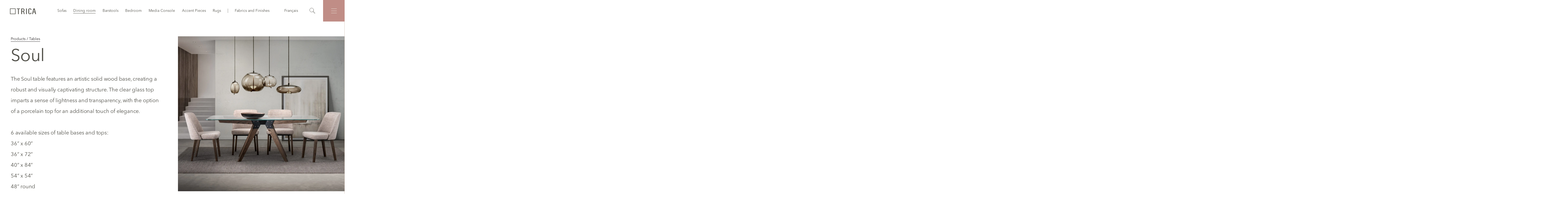

--- FILE ---
content_type: text/html; charset=utf-8
request_url: https://tricafurniture.com/en/tables/soul-table/
body_size: 30996
content:
<!doctype html>
<html data-n-head-ssr>
  <head >
    <title>Tables Soul - Trica</title><meta data-n-head="ssr" charset="utf-8"><meta data-n-head="ssr" name="msapplication-TileColor" content="#ffffff"><meta data-n-head="ssr" name="msapplication-TileImage" content="/ms-icon-144x144.png"><meta data-n-head="ssr" name="theme-color" content="#ffffff"><meta data-n-head="ssr" name="viewport" content="width=device-width, initial-scale=1"><meta data-n-head="ssr" data-hid="robots" name="robots" content="index,follow"><meta data-n-head="ssr" data-hid="og-title" name="title" property="og:title" content="Tables Soul - Trica"><meta data-n-head="ssr" data-hid="description" name="description" content="Soul is the best Trica&#x27;s product you can find. Discover all you want to know about this Tables by visiting our site."><meta data-n-head="ssr" data-hid="og-image" name="image" property="og:image" content="https://tricafurniture.com/app/uploads/2024/03/soul-table-decor-2023-11-22_0379.jpg"><meta data-n-head="ssr" data-hid="twitter-card" name="twitter:card" content="summary_large_image"><meta data-n-head="ssr" data-hid="twitter-site" name="twitter:site" content="Trica"><meta data-n-head="ssr" data-hid="twitter-title" name="twitter:title" content="Tables Soul - Trica"><meta data-n-head="ssr" data-hid="twitter-description" name="twitter:description" content="Soul is the best Trica&#x27;s product you can find. Discover all you want to know about this Tables by visiting our site."><meta data-n-head="ssr" data-hid="twitter-image" name="twitter:image" content="https://tricafurniture.com/app/uploads/2024/03/soul-table-decor-2023-11-22_0379.jpg"><meta data-n-head="ssr" data-hid="author" name="author" content="Trica"><link data-n-head="ssr" rel="apple-touch-icon" type="image/png" sizes="57x57" href="/apple-icon-57x57.png"><link data-n-head="ssr" rel="apple-touch-icon" sizes="60x60" type="image/png" href="/apple-icon-60x60.png"><link data-n-head="ssr" rel="apple-touch-icon" sizes="72x72" type="image/png" href="/apple-icon-72x72.png"><link data-n-head="ssr" rel="apple-touch-icon" type="image/png" sizes="76x76" href="/apple-icon-76x76.png"><link data-n-head="ssr" rel="apple-touch-icon" type="image/png" sizes="114x114" href="/apple-icon-114x114.png"><link data-n-head="ssr" rel="apple-touch-icon" sizes="120x120" type="image/png" href="/apple-icon-120x120.png"><link data-n-head="ssr" rel="apple-touch-icon" sizes="144x144" type="image/png" href="/apple-icon-144x144.png"><link data-n-head="ssr" rel="apple-touch-icon" type="image/png" sizes="152x152" href="/apple-icon-152x152.png"><link data-n-head="ssr" rel="apple-touch-icon" type="image/png" sizes="180x180" href="/apple-icon-180x180.png"><link data-n-head="ssr" rel="icon" type="image/png" sizes="36x36" href="/android-icon-36x36.png"><link data-n-head="ssr" rel="icon" type="image/png" sizes="48x48" href="/android-icon-48x48.png"><link data-n-head="ssr" rel="icon" type="image/png" sizes="72x72" href="/android-icon-72x72.png"><link data-n-head="ssr" rel="icon" type="image/png" sizes="96x96" href="/android-icon-96x96.png"><link data-n-head="ssr" rel="icon" type="image/png" sizes="144x144" href="/android-icon-144x144.png"><link data-n-head="ssr" rel="icon" type="image/png" sizes="192x192" href="/android-icon-192x192.png"><link data-n-head="ssr" rel="icon" type="image/png" sizes="32x32" href="/favicon-32x32.png"><link data-n-head="ssr" rel="icon" type="image/png" sizes="96x96" href="/favicon-96x96.png"><link data-n-head="ssr" rel="icon" type="image/png" sizes="16x16" href="/favicon-16x16.png"><link data-n-head="ssr" rel="icon" type="image/png" sizes="70x70" href="/ms-icon-70x70.png"><link data-n-head="ssr" rel="icon" type="image/png" sizes="144x144" href="/ms-icon-144x144.png"><link data-n-head="ssr" rel="icon" type="image/png" sizes="150x150" href="/ms-icon-150x150.png"><link data-n-head="ssr" rel="icon" type="image/png" sizes="310x310" href="/ms-icon-310x310.png"><link data-n-head="ssr" rel="icon" type="image/x-icon" href="/favicon.ico"><link data-n-head="ssr" rel="manifest" href="/manifest.json"><link data-n-head="ssr" rel="alternate" href="https://tricafurniture.com/en/tables/soul-table/" hreflang="en"><link data-n-head="ssr" rel="alternate" href="https://tricafurniture.com/fr/tables/table-soul/" hreflang="fr"><link data-n-head="ssr" rel="alternate" href="https://tricafurniture.com/en/tables/soul-table/" hreflang="x-default"><link data-n-head="ssr" rel="canonical" href="https://tricafurniture.com/en/tables/soul-table/"><script data-n-head="ssr" src="https://sdks.shopifycdn.com/buy-button/latest/buy-button-storefront.min.js"></script><script data-n-head="ssr" src="/scripts/cookieyes.js" type="text/javascript"></script><script data-n-head="ssr" src="https://cdn-cookieyes.com/client_data/8ab3603cf0d21b3947673da9/script.js" type="text/javascript" id="cookieyes"></script><script data-n-head="ssr" data-hid="gtm-script">if(!window._gtm_init){window._gtm_init=1;(function(w,n,d,m,e,p){w[d]=(w[d]==1||n[d]=='yes'||n[d]==1||n[m]==1||(w[e]&&w[e][p]&&w[e][p]()))?1:0})(window,navigator,'doNotTrack','msDoNotTrack','external','msTrackingProtectionEnabled');(function(w,d,s,l,x,y){w[x]={};w._gtm_inject=function(i){if(w.doNotTrack||w[x][i])return;w[x][i]=1;w[l]=w[l]||[];w[l].push({'gtm.start':new Date().getTime(),event:'gtm.js'});var f=d.getElementsByTagName(s)[0],j=d.createElement(s);j.async=true;j.src='https://www.googletagmanager.com/gtm.js?id='+i;f.parentNode.insertBefore(j,f);};w[y]('GTM-PCN75K7T')})(window,document,'script','dataLayer','_gtm_ids','_gtm_inject')}</script><script data-n-head="ssr" type="application/ld+json">{"@context":"https://schema.org","@graph":[{"@type":"WebPage","@id":"https://tricafurniture.com/en/tables/soul-table/","url":"https://tricafurniture.com/en/tables/soul-table/","name":"Tables Soul - Trica","isPartOf":{"@id":"https://tricafurniture.com/#website"},"datePublished":"2024-03-07T13:10:22+00:00","dateModified":"2025-10-23T19:38:15+00:00","description":"Soul is the best Trica&#x27;s product you can find. Discover all you want to know about this Tables by visiting our site.","breadcrumb":{"@id":"https://tricafurniture.com/en/tables/soul-table/#breadcrumb"},"inLanguage":"en-US","potentialAction":[{"@type":"ReadAction","target":["https://tricafurniture.com/en/tables/soul-table/"]}]},{"@type":"BreadcrumbList","@id":"https://tricafurniture.com/en/tables/soul-table/#breadcrumb","itemListElement":[{"@type":"ListItem","position":1,"name":"Home","item":"https://tricafurniture.com/fr/"},{"@type":"ListItem","position":2,"name":"Soul"}]},{"@type":"WebSite","@id":"https://tricafurniture.com/#website","url":"https://tricafurniture.com/","name":"Trica","description":"Faites de votre maison un foyer","publisher":{"@id":"https://tricafurniture.com/#organization"},"potentialAction":[{"@type":"SearchAction","target":{"@type":"EntryPoint","urlTemplate":"https://tricafurniture.com/?s={search_term_string}"},"query-input":{"@type":"PropertyValueSpecification","valueRequired":true,"valueName":"search_term_string"}}],"inLanguage":"en-US"},{"@type":"Organization","@id":"https://tricafurniture.com/#organization","name":"Trica Fourniture","alternateName":"Trica","url":"https://tricafurniture.com/","logo":{"@type":"ImageObject","inLanguage":"en-US","@id":"https://tricafurniture.com/#/schema/logo/image/","url":"https://tricafurniture.com/app/uploads/2022/06/og-facebook.png","contentUrl":"https://tricafurniture.com/app/uploads/2022/06/og-facebook.png","width":1200,"height":630,"caption":"Trica Fourniture"},"image":{"@id":"https://tricafurniture.com/#/schema/logo/image/"},"sameAs":["https://www.facebook.com/profile.php?id=100079680458004","https://www.instagram.com/tricafurniture/"]}]}</script><link rel="preload" href="/_nuxt/1631901.js" as="script"><link rel="preload" href="/_nuxt/31e5bd7.js" as="script"><link rel="preload" href="/_nuxt/4f501b8.js" as="script"><link rel="preload" href="/_nuxt/6cc2417.js" as="script"><style data-vue-ssr-id="622c85b8:0 277238f0:0 2eeba0ba:0 7f41d4f3:0 029721b8:0 576b7e26:0 7818d24f:0 3000beb6:0 eb17a9e4:0 c91a06e6:0 a6d7ed04:0 36f7f0c5:0 2d594ade:0 bb4a5e48:0 7696766e:0 19925261:0 70cfce66:0 a83e87d2:0 bb6b1f68:0">@font-face{font-family:swiper-icons;src:url("data:application/font-woff;charset=utf-8;base64, [base64]//wADZ2x5ZgAAAywAAADMAAAD2MHtryVoZWFkAAABbAAAADAAAAA2E2+eoWhoZWEAAAGcAAAAHwAAACQC9gDzaG10eAAAAigAAAAZAAAArgJkABFsb2NhAAAC0AAAAFoAAABaFQAUGG1heHAAAAG8AAAAHwAAACAAcABAbmFtZQAAA/gAAAE5AAACXvFdBwlwb3N0AAAFNAAAAGIAAACE5s74hXjaY2BkYGAAYpf5Hu/j+W2+MnAzMYDAzaX6QjD6/4//Bxj5GA8AuRwMYGkAPywL13jaY2BkYGA88P8Agx4j+/8fQDYfA1AEBWgDAIB2BOoAeNpjYGRgYNBh4GdgYgABEMnIABJzYNADCQAACWgAsQB42mNgYfzCOIGBlYGB0YcxjYGBwR1Kf2WQZGhhYGBiYGVmgAFGBiQQkOaawtDAoMBQxXjg/wEGPcYDDA4wNUA2CCgwsAAAO4EL6gAAeNpj2M0gyAACqxgGNWBkZ2D4/wMA+xkDdgAAAHjaY2BgYGaAYBkGRgYQiAHyGMF8FgYHIM3DwMHABGQrMOgyWDLEM1T9/w8UBfEMgLzE////P/5//f/V/xv+r4eaAAeMbAxwIUYmIMHEgKYAYjUcsDAwsLKxc3BycfPw8jEQA/[base64]/uznmfPFBNODM2K7MTQ45YEAZqGP81AmGGcF3iPqOop0r1SPTaTbVkfUe4HXj97wYE+yNwWYxwWu4v1ugWHgo3S1XdZEVqWM7ET0cfnLGxWfkgR42o2PvWrDMBSFj/IHLaF0zKjRgdiVMwScNRAoWUoH78Y2icB/yIY09An6AH2Bdu/UB+yxopYshQiEvnvu0dURgDt8QeC8PDw7Fpji3fEA4z/PEJ6YOB5hKh4dj3EvXhxPqH/SKUY3rJ7srZ4FZnh1PMAtPhwP6fl2PMJMPDgeQ4rY8YT6Gzao0eAEA409DuggmTnFnOcSCiEiLMgxCiTI6Cq5DZUd3Qmp10vO0LaLTd2cjN4fOumlc7lUYbSQcZFkutRG7g6JKZKy0RmdLY680CDnEJ+UMkpFFe1RN7nxdVpXrC4aTtnaurOnYercZg2YVmLN/d/gczfEimrE/fs/bOuq29Zmn8tloORaXgZgGa78yO9/cnXm2BpaGvq25Dv9S4E9+5SIc9PqupJKhYFSSl47+Qcr1mYNAAAAeNptw0cKwkAAAMDZJA8Q7OUJvkLsPfZ6zFVERPy8qHh2YER+3i/BP83vIBLLySsoKimrqKqpa2hp6+jq6RsYGhmbmJqZSy0sraxtbO3sHRydnEMU4uR6yx7JJXveP7WrDycAAAAAAAH//wACeNpjYGRgYOABYhkgZgJCZgZNBkYGLQZtIJsFLMYAAAw3ALgAeNolizEKgDAQBCchRbC2sFER0YD6qVQiBCv/H9ezGI6Z5XBAw8CBK/m5iQQVauVbXLnOrMZv2oLdKFa8Pjuru2hJzGabmOSLzNMzvutpB3N42mNgZGBg4GKQYzBhYMxJLMlj4GBgAYow/P/PAJJhLM6sSoWKfWCAAwDAjgbRAAB42mNgYGBkAIIbCZo5IPrmUn0hGA0AO8EFTQAA");font-weight:400;font-style:normal}:root{--swiper-theme-color:#007aff}.swiper{margin-left:auto;margin-right:auto;position:relative;overflow:hidden;list-style:none;padding:0;z-index:1}.swiper-vertical>.swiper-wrapper{flex-direction:column}.swiper-wrapper{position:relative;width:100%;height:100%;z-index:1;display:flex;transition-property:transform;box-sizing:content-box}.swiper-android .swiper-slide,.swiper-wrapper{transform:translateZ(0)}.swiper-pointer-events{touch-action:pan-y}.swiper-pointer-events.swiper-vertical{touch-action:pan-x}.swiper-slide{flex-shrink:0;width:100%;height:100%;position:relative;transition-property:transform}.swiper-slide-invisible-blank{visibility:hidden}.swiper-autoheight,.swiper-autoheight .swiper-slide{height:auto}.swiper-autoheight .swiper-wrapper{align-items:flex-start;transition-property:transform,height}.swiper-backface-hidden .swiper-slide{transform:translateZ(0);-webkit-backface-visibility:hidden;backface-visibility:hidden}.swiper-3d,.swiper-3d.swiper-css-mode .swiper-wrapper{perspective:1200px}.swiper-3d .swiper-cube-shadow,.swiper-3d .swiper-slide,.swiper-3d .swiper-slide-shadow,.swiper-3d .swiper-slide-shadow-bottom,.swiper-3d .swiper-slide-shadow-left,.swiper-3d .swiper-slide-shadow-right,.swiper-3d .swiper-slide-shadow-top,.swiper-3d .swiper-wrapper{transform-style:preserve-3d}.swiper-3d .swiper-slide-shadow,.swiper-3d .swiper-slide-shadow-bottom,.swiper-3d .swiper-slide-shadow-left,.swiper-3d .swiper-slide-shadow-right,.swiper-3d .swiper-slide-shadow-top{position:absolute;left:0;top:0;width:100%;height:100%;pointer-events:none;z-index:10}.swiper-3d .swiper-slide-shadow{background:rgba(0,0,0,.15)}.swiper-3d .swiper-slide-shadow-left{background-image:linear-gradient(270deg,rgba(0,0,0,.5),transparent)}.swiper-3d .swiper-slide-shadow-right{background-image:linear-gradient(90deg,rgba(0,0,0,.5),transparent)}.swiper-3d .swiper-slide-shadow-top{background-image:linear-gradient(0deg,rgba(0,0,0,.5),transparent)}.swiper-3d .swiper-slide-shadow-bottom{background-image:linear-gradient(180deg,rgba(0,0,0,.5),transparent)}.swiper-css-mode>.swiper-wrapper{overflow:auto;scrollbar-width:none;-ms-overflow-style:none}.swiper-css-mode>.swiper-wrapper::-webkit-scrollbar{display:none}.swiper-css-mode>.swiper-wrapper>.swiper-slide{scroll-snap-align:start start}.swiper-horizontal.swiper-css-mode>.swiper-wrapper{-ms-scroll-snap-type:x mandatory;scroll-snap-type:x mandatory}.swiper-vertical.swiper-css-mode>.swiper-wrapper{-ms-scroll-snap-type:y mandatory;scroll-snap-type:y mandatory}.swiper-centered>.swiper-wrapper:before{content:"";flex-shrink:0;order:9999}[dir=ltr] .swiper-centered.swiper-horizontal>.swiper-wrapper>.swiper-slide:first-child{margin-left:var(--swiper-centered-offset-before)}[dir=rtl] .swiper-centered.swiper-horizontal>.swiper-wrapper>.swiper-slide:first-child{margin-right:var(--swiper-centered-offset-before)}.swiper-centered.swiper-horizontal>.swiper-wrapper:before{height:100%;min-height:1px;width:var(--swiper-centered-offset-after)}.swiper-centered.swiper-vertical>.swiper-wrapper>.swiper-slide:first-child{margin-top:var(--swiper-centered-offset-before)}.swiper-centered.swiper-vertical>.swiper-wrapper:before{width:100%;min-width:1px;height:var(--swiper-centered-offset-after)}.swiper-centered>.swiper-wrapper>.swiper-slide{scroll-snap-align:center center;scroll-snap-stop:always}.swiper-virtual .swiper-slide{-webkit-backface-visibility:hidden;transform:translateZ(0)}.swiper-virtual.swiper-css-mode .swiper-wrapper:after{content:"";position:absolute;left:0;top:0;pointer-events:none}.swiper-virtual.swiper-css-mode.swiper-horizontal .swiper-wrapper:after{height:1px;width:var(--swiper-virtual-size)}.swiper-virtual.swiper-css-mode.swiper-vertical .swiper-wrapper:after{width:1px;height:var(--swiper-virtual-size)}:root{--swiper-navigation-size:44px}.swiper-button-next,.swiper-button-prev{position:absolute;top:50%;width:27px;width:calc(var(--swiper-navigation-size)/44*27);height:44px;height:var(--swiper-navigation-size);margin-top:-22px;margin-top:calc(0px - var(--swiper-navigation-size)/2);z-index:10;cursor:pointer;display:flex;align-items:center;justify-content:center;color:var(--swiper-theme-color);color:var(--swiper-navigation-color,var(--swiper-theme-color))}.swiper-button-next.swiper-button-disabled,.swiper-button-prev.swiper-button-disabled{opacity:.35;cursor:auto;pointer-events:none}.swiper-button-next.swiper-button-hidden,.swiper-button-prev.swiper-button-hidden{opacity:0;cursor:auto;pointer-events:none}.swiper-navigation-disabled .swiper-button-next,.swiper-navigation-disabled .swiper-button-prev{display:none!important}.swiper-button-next:after,.swiper-button-prev:after{font-family:swiper-icons;font-size:44px;font-size:var(--swiper-navigation-size);text-transform:none!important;letter-spacing:0;font-feature-settings:normal,;font-variant:normal;line-height:1}.swiper-button-prev,.swiper-rtl .swiper-button-next{left:10px;right:auto}.swiper-button-prev:after,.swiper-rtl .swiper-button-next:after{content:"prev"}.swiper-button-next,.swiper-rtl .swiper-button-prev{right:10px;left:auto}.swiper-button-next:after,.swiper-rtl .swiper-button-prev:after{content:"next"}.swiper-button-lock{display:none}.swiper-pagination{position:absolute;text-align:center;transition:opacity .3s;transform:translateZ(0);z-index:10}.swiper-pagination.swiper-pagination-hidden{opacity:0}.swiper-pagination-disabled>.swiper-pagination,.swiper-pagination.swiper-pagination-disabled{display:none!important}.swiper-horizontal>.swiper-pagination-bullets,.swiper-pagination-bullets.swiper-pagination-horizontal,.swiper-pagination-custom,.swiper-pagination-fraction{bottom:10px;left:0;width:100%}.swiper-pagination-bullets-dynamic{overflow:hidden;font-size:0}.swiper-pagination-bullets-dynamic .swiper-pagination-bullet{transform:scale(.33);position:relative}.swiper-pagination-bullets-dynamic .swiper-pagination-bullet-active,.swiper-pagination-bullets-dynamic .swiper-pagination-bullet-active-main{transform:scale(1)}.swiper-pagination-bullets-dynamic .swiper-pagination-bullet-active-prev{transform:scale(.66)}.swiper-pagination-bullets-dynamic .swiper-pagination-bullet-active-prev-prev{transform:scale(.33)}.swiper-pagination-bullets-dynamic .swiper-pagination-bullet-active-next{transform:scale(.66)}.swiper-pagination-bullets-dynamic .swiper-pagination-bullet-active-next-next{transform:scale(.33)}.swiper-pagination-bullet{width:8px;width:var(--swiper-pagination-bullet-width,var(--swiper-pagination-bullet-size,8px));height:8px;height:var(--swiper-pagination-bullet-height,var(--swiper-pagination-bullet-size,8px));display:inline-block;border-radius:50%;background:#000;background:var(--swiper-pagination-bullet-inactive-color,#000);opacity:.2;opacity:var(--swiper-pagination-bullet-inactive-opacity,.2)}button.swiper-pagination-bullet{border:none;margin:0;padding:0;box-shadow:none;-webkit-appearance:none;-moz-appearance:none;appearance:none}.swiper-pagination-clickable .swiper-pagination-bullet{cursor:pointer}.swiper-pagination-bullet:only-child{display:none!important}.swiper-pagination-bullet-active{opacity:1;opacity:var(--swiper-pagination-bullet-opacity,1);background:var(--swiper-theme-color);background:var(--swiper-pagination-color,var(--swiper-theme-color))}.swiper-pagination-vertical.swiper-pagination-bullets,.swiper-vertical>.swiper-pagination-bullets{right:10px;top:50%;transform:translate3d(0,-50%,0)}.swiper-pagination-vertical.swiper-pagination-bullets .swiper-pagination-bullet,.swiper-vertical>.swiper-pagination-bullets .swiper-pagination-bullet{margin:6px 0;margin:var(--swiper-pagination-bullet-vertical-gap,6px) 0;display:block}.swiper-pagination-vertical.swiper-pagination-bullets.swiper-pagination-bullets-dynamic,.swiper-vertical>.swiper-pagination-bullets.swiper-pagination-bullets-dynamic{top:50%;transform:translateY(-50%);width:8px}.swiper-pagination-vertical.swiper-pagination-bullets.swiper-pagination-bullets-dynamic .swiper-pagination-bullet,.swiper-vertical>.swiper-pagination-bullets.swiper-pagination-bullets-dynamic .swiper-pagination-bullet{display:inline-block;transition:transform .2s,top .2s}.swiper-horizontal>.swiper-pagination-bullets .swiper-pagination-bullet,.swiper-pagination-horizontal.swiper-pagination-bullets .swiper-pagination-bullet{margin:0 4px;margin:0 var(--swiper-pagination-bullet-horizontal-gap,4px)}.swiper-horizontal>.swiper-pagination-bullets.swiper-pagination-bullets-dynamic,.swiper-pagination-horizontal.swiper-pagination-bullets.swiper-pagination-bullets-dynamic{left:50%;transform:translateX(-50%);white-space:nowrap}.swiper-horizontal>.swiper-pagination-bullets.swiper-pagination-bullets-dynamic .swiper-pagination-bullet,.swiper-pagination-horizontal.swiper-pagination-bullets.swiper-pagination-bullets-dynamic .swiper-pagination-bullet{transition:transform .2s,left .2s}.swiper-horizontal.swiper-rtl>.swiper-pagination-bullets-dynamic .swiper-pagination-bullet{transition:transform .2s,right .2s}.swiper-pagination-progressbar{background:rgba(0,0,0,.25);position:absolute}.swiper-pagination-progressbar .swiper-pagination-progressbar-fill{background:var(--swiper-theme-color);background:var(--swiper-pagination-color,var(--swiper-theme-color));position:absolute;left:0;top:0;width:100%;height:100%;transform:scale(0);transform-origin:left top}.swiper-rtl .swiper-pagination-progressbar .swiper-pagination-progressbar-fill{transform-origin:right top}.swiper-horizontal>.swiper-pagination-progressbar,.swiper-pagination-progressbar.swiper-pagination-horizontal,.swiper-pagination-progressbar.swiper-pagination-vertical.swiper-pagination-progressbar-opposite,.swiper-vertical>.swiper-pagination-progressbar.swiper-pagination-progressbar-opposite{width:100%;height:4px;left:0;top:0}.swiper-horizontal>.swiper-pagination-progressbar.swiper-pagination-progressbar-opposite,.swiper-pagination-progressbar.swiper-pagination-horizontal.swiper-pagination-progressbar-opposite,.swiper-pagination-progressbar.swiper-pagination-vertical,.swiper-vertical>.swiper-pagination-progressbar{width:4px;height:100%;left:0;top:0}.swiper-pagination-lock{display:none}.swiper-scrollbar{border-radius:10px;position:relative;-ms-touch-action:none;background:rgba(0,0,0,.1)}.swiper-scrollbar-disabled>.swiper-scrollbar,.swiper-scrollbar.swiper-scrollbar-disabled{display:none!important}.swiper-horizontal>.swiper-scrollbar,.swiper-scrollbar.swiper-scrollbar-horizontal{position:absolute;left:1%;bottom:3px;z-index:50;height:5px;width:98%}.swiper-scrollbar.swiper-scrollbar-vertical,.swiper-vertical>.swiper-scrollbar{position:absolute;right:3px;top:1%;z-index:50;width:5px;height:98%}.swiper-scrollbar-drag{height:100%;width:100%;position:relative;background:rgba(0,0,0,.5);border-radius:10px;left:0;top:0}.swiper-scrollbar-cursor-drag{cursor:move}.swiper-scrollbar-lock{display:none}.swiper-zoom-container{width:100%;height:100%;display:flex;justify-content:center;align-items:center;text-align:center}.swiper-zoom-container>canvas,.swiper-zoom-container>img,.swiper-zoom-container>svg{max-width:100%;max-height:100%;-o-object-fit:contain;object-fit:contain}.swiper-slide-zoomed{cursor:move}.swiper-lazy-preloader{width:42px;height:42px;position:absolute;left:50%;top:50%;margin-left:-21px;margin-top:-21px;z-index:10;transform-origin:50%;box-sizing:border-box;border-left:4px solid var(--swiper-theme-color);border-bottom:4px solid var(--swiper-theme-color);border-right:4px solid var(--swiper-theme-color);border:4px solid var(--swiper-preloader-color,var(--swiper-theme-color));border-radius:50%;border-top:4px solid transparent}.swiper-watch-progress .swiper-slide-visible .swiper-lazy-preloader,.swiper:not(.swiper-watch-progress) .swiper-lazy-preloader{-webkit-animation:swiper-preloader-spin 1s linear infinite;animation:swiper-preloader-spin 1s linear infinite}.swiper-lazy-preloader-white{--swiper-preloader-color:#fff}.swiper-lazy-preloader-black{--swiper-preloader-color:#000}@-webkit-keyframes swiper-preloader-spin{0%{transform:rotate(0deg)}to{transform:rotate(1turn)}}@keyframes swiper-preloader-spin{0%{transform:rotate(0deg)}to{transform:rotate(1turn)}}.swiper .swiper-notification{position:absolute;left:0;top:0;pointer-events:none;opacity:0;z-index:-1000}.swiper-free-mode>.swiper-wrapper{transition-timing-function:ease-out;margin:0 auto}.swiper-grid>.swiper-wrapper{flex-wrap:wrap}.swiper-grid-column>.swiper-wrapper{flex-wrap:wrap;flex-direction:column}.swiper-fade.swiper-free-mode .swiper-slide{transition-timing-function:ease-out}.swiper-fade .swiper-slide{pointer-events:none;transition-property:opacity}.swiper-fade .swiper-slide .swiper-slide{pointer-events:none}.swiper-fade .swiper-slide-active,.swiper-fade .swiper-slide-active .swiper-slide-active{pointer-events:auto}.swiper-cube{overflow:visible}.swiper-cube .swiper-slide{pointer-events:none;-webkit-backface-visibility:hidden;backface-visibility:hidden;z-index:1;visibility:hidden;transform-origin:0 0;width:100%;height:100%}.swiper-cube .swiper-slide .swiper-slide{pointer-events:none}.swiper-cube.swiper-rtl .swiper-slide{transform-origin:100% 0}.swiper-cube .swiper-slide-active,.swiper-cube .swiper-slide-active .swiper-slide-active{pointer-events:auto}.swiper-cube .swiper-slide-active,.swiper-cube .swiper-slide-next,.swiper-cube .swiper-slide-next+.swiper-slide,.swiper-cube .swiper-slide-prev{pointer-events:auto;visibility:visible}.swiper-cube .swiper-slide-shadow-bottom,.swiper-cube .swiper-slide-shadow-left,.swiper-cube .swiper-slide-shadow-right,.swiper-cube .swiper-slide-shadow-top{z-index:0;-webkit-backface-visibility:hidden;backface-visibility:hidden}.swiper-cube .swiper-cube-shadow{position:absolute;left:0;bottom:0;width:100%;height:100%;opacity:.6;z-index:0}.swiper-cube .swiper-cube-shadow:before{content:"";background:#000;position:absolute;left:0;top:0;bottom:0;right:0;filter:blur(50px)}.swiper-flip{overflow:visible}.swiper-flip .swiper-slide{pointer-events:none;-webkit-backface-visibility:hidden;backface-visibility:hidden;z-index:1}.swiper-flip .swiper-slide .swiper-slide{pointer-events:none}.swiper-flip .swiper-slide-active,.swiper-flip .swiper-slide-active .swiper-slide-active{pointer-events:auto}.swiper-flip .swiper-slide-shadow-bottom,.swiper-flip .swiper-slide-shadow-left,.swiper-flip .swiper-slide-shadow-right,.swiper-flip .swiper-slide-shadow-top{z-index:0;-webkit-backface-visibility:hidden;backface-visibility:hidden}.swiper-creative .swiper-slide{-webkit-backface-visibility:hidden;backface-visibility:hidden;overflow:hidden;transition-property:transform,opacity,height}.swiper-cards{overflow:visible}.swiper-cards .swiper-slide{transform-origin:center bottom;-webkit-backface-visibility:hidden;backface-visibility:hidden;overflow:hidden}
abbr,address,article,aside,audio,b,blockquote,body,body div,caption,cite,code,dd,del,dfn,dl,dt,em,fieldset,figure,footer,form,h1,h2,h3,h4,h5,h6,header,hgroup,html,i,iframe,img,ins,kbd,label,legend,li,mark,menu,nav,object,ol,p,pre,q,samp,section,small,span,strong,sub,sup,table,tbody,td,tfoot,th,thead,time,tr,ul,var,video{margin:0;padding:0;border:0;outline:0;font-size:100%;vertical-align:baseline;background:transparent}article,aside,figure,footer,header,hgroup,nav,section{display:block}embed,img,object{max-width:100%}ul{list-style:none}blockquote,q{quotes:none}blockquote:after,blockquote:before,q:after,q:before{content:"";content:none}a{margin:0;padding:0;font-size:100%;vertical-align:baseline;background:transparent;text-decoration:none}del{text-decoration:line-through}abbr[title],dfn[title]{border-bottom:1px dotted #000;cursor:help}th{font-weight:700;vertical-align:bottom}td{font-weight:400;vertical-align:top}hr{display:block;height:1px;border:0;border-top:1px solid #ccc;margin:1em 0;padding:0}input,select{vertical-align:middle}pre{white-space:pre;white-space:pre-wrap;white-space:pre-line;word-wrap:break-word}input[type=radio]{vertical-align:text-bottom}input[type=checkbox]{vertical-align:bottom;*vertical-align:baseline}input,select,textarea{font:99% sans-serif}table{border-collapse:collapse;border-spacing:0;font-size:inherit}small{font-size:85%}strong,th{font-weight:700}td,td img{vertical-align:top}sub,sup{font-size:75%;line-height:0;position:relative}sup{top:-.5em}sub{bottom:-.25em}code,kbd,pre,samp{font-family:monospace,sans-serif}.clickable,button,input[type=button],input[type=submit]{cursor:pointer}button,input[type=button],input[type=reset],input[type=submit]{-webkit-appearance:button}button,input,select,textarea{margin:0}button::-moz-focus-inner,input::-moz-focus-inner{padding:0;border:0}.clearfix:after,.clearfix:before{content:" ";display:block;height:0;overflow:hidden}.clearfix:after{clear:both}.clearfix{zoom:1}body{font:16px Helmet,Freesans,sans-serif}body,html{width:100%;height:100%}a,button{cursor:pointer;font-size:100%}button{border:0;padding:0;margin:0}*{box-sizing:border-box}.safari .anim--split__line{margin:-1.5vw 0;padding:1.5vw 0}.lazyload,.lazyloading{opacity:0!important}.lazyloaded{opacity:1;transition:opacity .8s}@font-face{font-family:"AvenirNext";src:local("AvenirNext"),url(/_nuxt/fonts/AvenirNextLTPro-Regular.94f2f16.otf) format("opentype")}@font-face{font-family:"Mistrully";src:local("Mistrully"),url(/_nuxt/fonts/Mistrully.4e0e9b0.ttf) format("opentype")}.wrapper{width:100%;max-width:1920px;margin:0 auto;padding:0 40px}@media screen and (max-width:480px){.wrapper{padding:0 20px}}.wrapper--full{max-width:none;padding:0}.wrapper--module{margin-top:170px}@media screen and (max-width:480px){.wrapper--module{margin-top:90px}}.row{display:flex;justify-content:flex-start;align-items:flex-start;flex-wrap:wrap}.row--h-center{justify-content:center}.row--h-end{justify-content:flex-end}.row--h-around{justify-content:space-around}.row--h-between{justify-content:space-between}.row--v-center{align-items:center}.row--v-end{align-items:flex-end}.row--v-stretch{align-items:stretch}.row--center{justify-content:center;align-items:center}.row--column{flex-direction:column}.row--nowrap{flex-wrap:nowrap}.col-1{padding-left:10px;padding-right:10px;width:8.3333333333%}.ie .col-1{width:8%}.offset-1{margin-left:8.3333333333%}.ie .offset-1{margin-left:8%}.col-2{padding-left:10px;padding-right:10px;width:16.6666666667%}.ie .col-2{width:17%}.offset-2{margin-left:16.6666666667%}.ie .offset-2{margin-left:17%}.col-3{padding-left:10px;padding-right:10px}.col-3,.ie .col-3{width:25%}.ie .offset-3,.offset-3{margin-left:25%}.col-4{padding-left:10px;padding-right:10px;width:33.3333333333%}.ie .col-4{width:33%}.offset-4{margin-left:33.3333333333%}.ie .offset-4{margin-left:33%}.col-5{padding-left:10px;padding-right:10px;width:41.6666666667%}.ie .col-5{width:42%}.offset-5{margin-left:41.6666666667%}.ie .offset-5{margin-left:42%}.col-6{padding-left:10px;padding-right:10px}.col-6,.ie .col-6{width:50%}.ie .offset-6,.offset-6{margin-left:50%}.col-7{padding-left:10px;padding-right:10px;width:58.3333333333%}.ie .col-7{width:58%}.offset-7{margin-left:58.3333333333%}.ie .offset-7{margin-left:58%}.col-8{padding-left:10px;padding-right:10px;width:66.6666666667%}.ie .col-8{width:67%}.offset-8{margin-left:66.6666666667%}.ie .offset-8{margin-left:67%}.col-9{padding-left:10px;padding-right:10px}.col-9,.ie .col-9{width:75%}.ie .offset-9,.offset-9{margin-left:75%}.col-10{padding-left:10px;padding-right:10px;width:83.3333333333%}.ie .col-10{width:83%}.offset-10{margin-left:83.3333333333%}.ie .offset-10{margin-left:83%}.col-11{padding-left:10px;padding-right:10px;width:91.6666666667%}.ie .col-11{width:92%}.offset-11{margin-left:91.6666666667%}.ie .offset-11{margin-left:92%}.col-12{padding-left:10px;padding-right:10px}.col-12,.ie .col-12{width:100%}.ie .offset-12,.offset-12{margin-left:100%}@media screen and (max-width:1280px){.col-desktop-1{width:8.3333333333%}.ie .col-desktop-1{width:8%}.offset-desktop-1{margin-left:8.3333333333%}.ie .offset-desktop-1{margin-left:8%}.col-desktop-2{width:16.6666666667%}.ie .col-desktop-2{width:17%}.offset-desktop-2{margin-left:16.6666666667%}.ie .offset-desktop-2{margin-left:17%}.col-desktop-3,.ie .col-desktop-3{width:25%}.ie .offset-desktop-3,.offset-desktop-3{margin-left:25%}.col-desktop-4{width:33.3333333333%}.ie .col-desktop-4{width:33%}.offset-desktop-4{margin-left:33.3333333333%}.ie .offset-desktop-4{margin-left:33%}.col-desktop-5{width:41.6666666667%}.ie .col-desktop-5{width:42%}.offset-desktop-5{margin-left:41.6666666667%}.ie .offset-desktop-5{margin-left:42%}.col-desktop-6,.ie .col-desktop-6{width:50%}.ie .offset-desktop-6,.offset-desktop-6{margin-left:50%}.col-desktop-7{width:58.3333333333%}.ie .col-desktop-7{width:58%}.offset-desktop-7{margin-left:58.3333333333%}.ie .offset-desktop-7{margin-left:58%}.col-desktop-8{width:66.6666666667%}.ie .col-desktop-8{width:67%}.offset-desktop-8{margin-left:66.6666666667%}.ie .offset-desktop-8{margin-left:67%}.col-desktop-9,.ie .col-desktop-9{width:75%}.ie .offset-desktop-9,.offset-desktop-9{margin-left:75%}.col-desktop-10{width:83.3333333333%}.ie .col-desktop-10{width:83%}.offset-desktop-10{margin-left:83.3333333333%}.ie .offset-desktop-10{margin-left:83%}.col-desktop-11{width:91.6666666667%}.ie .col-desktop-11{width:92%}.offset-desktop-11{margin-left:91.6666666667%}.ie .offset-desktop-11{margin-left:92%}.col-desktop-12,.ie .col-desktop-12{width:100%}.ie .offset-desktop-12,.offset-desktop-12{margin-left:100%}.offset-desktop-0{margin-left:0}}@media screen and (max-width:1024px){.col-tabletH-1{width:8.3333333333%}.ie .col-tabletH-1{width:8%}.offset-tabletH-1{margin-left:8.3333333333%}.ie .offset-tabletH-1{margin-left:8%}.col-tabletH-2{width:16.6666666667%}.ie .col-tabletH-2{width:17%}.offset-tabletH-2{margin-left:16.6666666667%}.ie .offset-tabletH-2{margin-left:17%}.col-tabletH-3,.ie .col-tabletH-3{width:25%}.ie .offset-tabletH-3,.offset-tabletH-3{margin-left:25%}.col-tabletH-4{width:33.3333333333%}.ie .col-tabletH-4{width:33%}.offset-tabletH-4{margin-left:33.3333333333%}.ie .offset-tabletH-4{margin-left:33%}.col-tabletH-5{width:41.6666666667%}.ie .col-tabletH-5{width:42%}.offset-tabletH-5{margin-left:41.6666666667%}.ie .offset-tabletH-5{margin-left:42%}.col-tabletH-6,.ie .col-tabletH-6{width:50%}.ie .offset-tabletH-6,.offset-tabletH-6{margin-left:50%}.col-tabletH-7{width:58.3333333333%}.ie .col-tabletH-7{width:58%}.offset-tabletH-7{margin-left:58.3333333333%}.ie .offset-tabletH-7{margin-left:58%}.col-tabletH-8{width:66.6666666667%}.ie .col-tabletH-8{width:67%}.offset-tabletH-8{margin-left:66.6666666667%}.ie .offset-tabletH-8{margin-left:67%}.col-tabletH-9,.ie .col-tabletH-9{width:75%}.ie .offset-tabletH-9,.offset-tabletH-9{margin-left:75%}.col-tabletH-10{width:83.3333333333%}.ie .col-tabletH-10{width:83%}.offset-tabletH-10{margin-left:83.3333333333%}.ie .offset-tabletH-10{margin-left:83%}.col-tabletH-11{width:91.6666666667%}.ie .col-tabletH-11{width:92%}.offset-tabletH-11{margin-left:91.6666666667%}.ie .offset-tabletH-11{margin-left:92%}.col-tabletH-12,.ie .col-tabletH-12{width:100%}.ie .offset-tabletH-12,.offset-tabletH-12{margin-left:100%}.offset-tabletH-0{margin-left:0}}@media screen and (max-width:979px){.col-tablet-1{width:8.3333333333%}.ie .col-tablet-1{width:8%}.offset-tablet-1{margin-left:8.3333333333%}.ie .offset-tablet-1{margin-left:8%}.col-tablet-2{width:16.6666666667%}.ie .col-tablet-2{width:17%}.offset-tablet-2{margin-left:16.6666666667%}.ie .offset-tablet-2{margin-left:17%}.col-tablet-3,.ie .col-tablet-3{width:25%}.ie .offset-tablet-3,.offset-tablet-3{margin-left:25%}.col-tablet-4{width:33.3333333333%}.ie .col-tablet-4{width:33%}.offset-tablet-4{margin-left:33.3333333333%}.ie .offset-tablet-4{margin-left:33%}.col-tablet-5{width:41.6666666667%}.ie .col-tablet-5{width:42%}.offset-tablet-5{margin-left:41.6666666667%}.ie .offset-tablet-5{margin-left:42%}.col-tablet-6,.ie .col-tablet-6{width:50%}.ie .offset-tablet-6,.offset-tablet-6{margin-left:50%}.col-tablet-7{width:58.3333333333%}.ie .col-tablet-7{width:58%}.offset-tablet-7{margin-left:58.3333333333%}.ie .offset-tablet-7{margin-left:58%}.col-tablet-8{width:66.6666666667%}.ie .col-tablet-8{width:67%}.offset-tablet-8{margin-left:66.6666666667%}.ie .offset-tablet-8{margin-left:67%}.col-tablet-9,.ie .col-tablet-9{width:75%}.ie .offset-tablet-9,.offset-tablet-9{margin-left:75%}.col-tablet-10{width:83.3333333333%}.ie .col-tablet-10{width:83%}.offset-tablet-10{margin-left:83.3333333333%}.ie .offset-tablet-10{margin-left:83%}.col-tablet-11{width:91.6666666667%}.ie .col-tablet-11{width:92%}.offset-tablet-11{margin-left:91.6666666667%}.ie .offset-tablet-11{margin-left:92%}.col-tablet-12,.ie .col-tablet-12{width:100%}.ie .offset-tablet-12,.offset-tablet-12{margin-left:100%}.offset-tablet-0{margin-left:0}}@media screen and (max-width:768px){.col-tabletW-1{width:8.3333333333%}.ie .col-tabletW-1{width:8%}.offset-tabletW-1{margin-left:8.3333333333%}.ie .offset-tabletW-1{margin-left:8%}.col-tabletW-2{width:16.6666666667%}.ie .col-tabletW-2{width:17%}.offset-tabletW-2{margin-left:16.6666666667%}.ie .offset-tabletW-2{margin-left:17%}.col-tabletW-3,.ie .col-tabletW-3{width:25%}.ie .offset-tabletW-3,.offset-tabletW-3{margin-left:25%}.col-tabletW-4{width:33.3333333333%}.ie .col-tabletW-4{width:33%}.offset-tabletW-4{margin-left:33.3333333333%}.ie .offset-tabletW-4{margin-left:33%}.col-tabletW-5{width:41.6666666667%}.ie .col-tabletW-5{width:42%}.offset-tabletW-5{margin-left:41.6666666667%}.ie .offset-tabletW-5{margin-left:42%}.col-tabletW-6,.ie .col-tabletW-6{width:50%}.ie .offset-tabletW-6,.offset-tabletW-6{margin-left:50%}.col-tabletW-7{width:58.3333333333%}.ie .col-tabletW-7{width:58%}.offset-tabletW-7{margin-left:58.3333333333%}.ie .offset-tabletW-7{margin-left:58%}.col-tabletW-8{width:66.6666666667%}.ie .col-tabletW-8{width:67%}.offset-tabletW-8{margin-left:66.6666666667%}.ie .offset-tabletW-8{margin-left:67%}.col-tabletW-9,.ie .col-tabletW-9{width:75%}.ie .offset-tabletW-9,.offset-tabletW-9{margin-left:75%}.col-tabletW-10{width:83.3333333333%}.ie .col-tabletW-10{width:83%}.offset-tabletW-10{margin-left:83.3333333333%}.ie .offset-tabletW-10{margin-left:83%}.col-tabletW-11{width:91.6666666667%}.ie .col-tabletW-11{width:92%}.offset-tabletW-11{margin-left:91.6666666667%}.ie .offset-tabletW-11{margin-left:92%}.col-tabletW-12,.ie .col-tabletW-12{width:100%}.ie .offset-tabletW-12,.offset-tabletW-12{margin-left:100%}.offset-tabletW-0{margin-left:0}}@media screen and (max-width:480px){.col-mobile-1{width:8.3333333333%}.ie .col-mobile-1{width:8%}.offset-mobile-1{margin-left:8.3333333333%}.ie .offset-mobile-1{margin-left:8%}.col-mobile-2{width:16.6666666667%}.ie .col-mobile-2{width:17%}.offset-mobile-2{margin-left:16.6666666667%}.ie .offset-mobile-2{margin-left:17%}.col-mobile-3,.ie .col-mobile-3{width:25%}.ie .offset-mobile-3,.offset-mobile-3{margin-left:25%}.col-mobile-4{width:33.3333333333%}.ie .col-mobile-4{width:33%}.offset-mobile-4{margin-left:33.3333333333%}.ie .offset-mobile-4{margin-left:33%}.col-mobile-5{width:41.6666666667%}.ie .col-mobile-5{width:42%}.offset-mobile-5{margin-left:41.6666666667%}.ie .offset-mobile-5{margin-left:42%}.col-mobile-6,.ie .col-mobile-6{width:50%}.ie .offset-mobile-6,.offset-mobile-6{margin-left:50%}.col-mobile-7{width:58.3333333333%}.ie .col-mobile-7{width:58%}.offset-mobile-7{margin-left:58.3333333333%}.ie .offset-mobile-7{margin-left:58%}.col-mobile-8{width:66.6666666667%}.ie .col-mobile-8{width:67%}.offset-mobile-8{margin-left:66.6666666667%}.ie .offset-mobile-8{margin-left:67%}.col-mobile-9,.ie .col-mobile-9{width:75%}.ie .offset-mobile-9,.offset-mobile-9{margin-left:75%}.col-mobile-10{width:83.3333333333%}.ie .col-mobile-10{width:83%}.offset-mobile-10{margin-left:83.3333333333%}.ie .offset-mobile-10{margin-left:83%}.col-mobile-11{width:91.6666666667%}.ie .col-mobile-11{width:92%}.offset-mobile-11{margin-left:91.6666666667%}.ie .offset-mobile-11{margin-left:92%}.col-mobile-12,.ie .col-mobile-12{width:100%}.ie .offset-mobile-12,.offset-mobile-12{margin-left:100%}.offset-mobile-0{margin-left:0}}.h1{font-size:220px;line-height:220px;font-weight:400;letter-spacing:-.01em;color:#515049}@media screen and (max-width:979px){.h1{font-size:120px;line-height:120px}}.h2{font-size:120px;line-height:120px;font-weight:400;color:#515049}@media screen and (max-width:979px){.h2{font-size:56px;line-height:60px}}.h3{font-size:64px;line-height:80px;font-weight:400;letter-spacing:-.01em;color:#515049}@media screen and (max-width:979px){.h3{font-size:32px;line-height:40px}}.h4{font-size:48px;line-height:64px}.h4,.h5{font-weight:400;color:#515049}.h5{font-size:40px;line-height:56px;letter-spacing:-.01em}@media screen and (max-width:979px){.h5{font-size:22px;line-height:32px}}.h6{font-size:32px;line-height:48px;font-weight:400;letter-spacing:-.01em;color:#515049}@media screen and (max-width:979px){.h6{font-size:20px;line-height:36px}}.regular--line-spacing{font-size:20px;line-height:26px;font-weight:400;color:#515049}@media screen and (max-width:979px){.regular--line-spacing{font-size:16px;line-height:24px}}.regular{font-size:20px;line-height:40px;letter-spacing:-.01em;font-weight:400;color:#515049}@media screen and (max-width:979px){.regular{font-size:16px;line-height:32px}}.medium{font-size:16px;line-height:32px;letter-spacing:-.01em;font-weight:400;color:#515049}@media screen and (max-width:979px){.medium{font-size:14px;line-height:30px}}.small{font-size:14px;line-height:20px;font-weight:400;color:#515049}@media screen and (max-width:979px){.small{font-size:12px;line-height:18px}}.legend{font-size:12px;line-height:16px;font-weight:400;color:#515049}@media screen and (max-width:979px){.legend{font-size:12px;line-height:16px}}.designer{font-family:"Mistrully";font-weight:400;font-size:32px;line-height:48px;letter-spacing:-.01em;color:#515049}@media screen and (max-width:979px){.designer{font-size:24px;line-height:40px}}.button--secondary{font-size:20px;line-height:26px;font-weight:400}h2,h3,h4,h5{margin:10px 0}body{font-family:"AvenirNext",sans-serif;-webkit-font-smoothing:antialiased;overflow-x:hidden}body.desktop,body.menuOpen{overflow:hidden}main{--background-color:#fff;background-color:var(--background-color);transition:background-color .5s cubic-bezier(.455,.03,.515,.955)}@media screen and (max-width:1024px){.js-locomotive{background-color:var(--background-color);transition:background-color .5s cubic-bezier(.455,.03,.515,.955)}}main,main>div{height:100vh}@media screen and (max-width:979px){main,main>div{height:auto}}.fixed,.fixed_target{position:absolute;top:-100vh;right:0;left:0;pointer-events:none}.fixed{height:100%}.fixed_target{bottom:-100vh}.section{padding:80px 0}.section--first{padding-top:200px}.section--project{padding:70px 0}.button--green{display:inline-block;border-radius:4px;border:1px solid #3b8070;color:#3b8070;text-decoration:none;padding:10px 30px}.button--green:hover{color:#fff;background-color:#3b8070}.button--grey{display:inline-block;border-radius:4px;border:1px solid #35495e;color:#35495e;text-decoration:none;padding:10px 30px;margin-left:15px}.button--grey:hover{color:#fff;background-color:#35495e}.accordeonTab--content--download--image,.accordeonTab--content--download--section:not(:first-child){margin-top:60px}.accordeonTab--content--job img{margin-top:30px}@media screen and (max-width:480px){.accordeonTab--content--job img{width:100%}}.aboutSection--content--text .regular:first-child,.accordeonTab--content--job .regular:first-child,.accordeonTab--content--list--container--wysiwyg:first-child,.wysiwyg:first-child{margin-right:40px}.aboutSection--content--text .regular .columnar:not(:last-child),.accordeonTab--content--job .regular .columnar:not(:last-child),.accordeonTab--content--list--container--wysiwyg .columnar:not(:last-child),.wysiwyg .columnar:not(:last-child){margin-bottom:40px}.aboutSection--content--text .regular p,.accordeonTab--content--job .regular p,.accordeonTab--content--list--container--wysiwyg p,.wysiwyg p{color:#515049}.aboutSection--content--text .regular p:not(:first-child),.accordeonTab--content--job .regular p:not(:first-child),.accordeonTab--content--list--container--wysiwyg p:not(:first-child),.wysiwyg p:not(:first-child){margin-top:20px}.aboutSection--content--text .regular a,.accordeonTab--content--job .regular a,.accordeonTab--content--list--container--wysiwyg a,.wysiwyg a{position:relative;color:#515049;background-image:linear-gradient(#515049,#515049);background-size:100% 1px;background-position:right bottom 0;background-repeat:no-repeat}.aboutSection--content--text .regular a:hover,.accordeonTab--content--job .regular a:hover,.accordeonTab--content--list--container--wysiwyg a:hover,.wysiwyg a:hover{-webkit-animation:linesAnim 1.2s cubic-bezier(.215,.61,.355,1);animation:linesAnim 1.2s cubic-bezier(.215,.61,.355,1)}@-webkit-keyframes linesAnim{50%{background-size:0 1px;background-position:right bottom 0}51%{background-position:left bottom 0}to{background-size:100% 1px;background-position:left bottom 0}}@keyframes linesAnim{50%{background-size:0 1px;background-position:right bottom 0}51%{background-position:left bottom 0}to{background-size:100% 1px;background-position:left bottom 0}}.aboutSection--content--text .regular h1,.aboutSection--content--text .regular h2,.aboutSection--content--text .regular h3,.aboutSection--content--text .regular h4,.aboutSection--content--text .regular h5,.aboutSection--content--text .regular h6,.accordeonTab--content--job .regular h1,.accordeonTab--content--job .regular h2,.accordeonTab--content--job .regular h3,.accordeonTab--content--job .regular h4,.accordeonTab--content--job .regular h5,.accordeonTab--content--job .regular h6,.accordeonTab--content--list--container--wysiwyg h1,.accordeonTab--content--list--container--wysiwyg h2,.accordeonTab--content--list--container--wysiwyg h3,.accordeonTab--content--list--container--wysiwyg h4,.accordeonTab--content--list--container--wysiwyg h5,.accordeonTab--content--list--container--wysiwyg h6,.wysiwyg h1,.wysiwyg h2,.wysiwyg h3,.wysiwyg h4,.wysiwyg h5,.wysiwyg h6{font-size:40px;line-height:56px;font-weight:400;letter-spacing:-.01em;color:#515049}@media screen and (max-width:480px){.aboutSection--content--text .regular h1,.aboutSection--content--text .regular h2,.aboutSection--content--text .regular h3,.aboutSection--content--text .regular h4,.aboutSection--content--text .regular h5,.aboutSection--content--text .regular h6,.accordeonTab--content--job .regular h1,.accordeonTab--content--job .regular h2,.accordeonTab--content--job .regular h3,.accordeonTab--content--job .regular h4,.accordeonTab--content--job .regular h5,.accordeonTab--content--job .regular h6,.accordeonTab--content--list--container--wysiwyg h1,.accordeonTab--content--list--container--wysiwyg h2,.accordeonTab--content--list--container--wysiwyg h3,.accordeonTab--content--list--container--wysiwyg h4,.accordeonTab--content--list--container--wysiwyg h5,.accordeonTab--content--list--container--wysiwyg h6,.wysiwyg h1,.wysiwyg h2,.wysiwyg h3,.wysiwyg h4,.wysiwyg h5,.wysiwyg h6{font-size:22px;line-height:32px}}.aboutSection--content--text .regular ol,.aboutSection--content--text .regular ul,.accordeonTab--content--job .regular ol,.accordeonTab--content--job .regular ul,.accordeonTab--content--list--container--wysiwyg ol,.accordeonTab--content--list--container--wysiwyg ul,.wysiwyg ol,.wysiwyg ul{padding-left:24px}.aboutSection--content--text .regular ol li,.aboutSection--content--text .regular ul li,.accordeonTab--content--job .regular ol li,.accordeonTab--content--job .regular ul li,.accordeonTab--content--list--container--wysiwyg ol li,.accordeonTab--content--list--container--wysiwyg ul li,.wysiwyg ol li,.wysiwyg ul li{position:relative;font-size:16px;line-height:32px;letter-spacing:-.01em;font-weight:400;color:#515049}@media screen and (max-width:480px){.aboutSection--content--text .regular ol li,.aboutSection--content--text .regular ul li,.accordeonTab--content--job .regular ol li,.accordeonTab--content--job .regular ul li,.accordeonTab--content--list--container--wysiwyg ol li,.accordeonTab--content--list--container--wysiwyg ul li,.wysiwyg ol li,.wysiwyg ul li{font-size:14px;line-height:30px}}.aboutSection--content--text .regular ul,.accordeonTab--content--job .regular ul,.accordeonTab--content--list--container--wysiwyg ul,.wysiwyg ul{padding-left:20px}.aboutSection--content--text .regular ul li:before,.accordeonTab--content--job .regular ul li:before,.accordeonTab--content--list--container--wysiwyg ul li:before,.wysiwyg ul li:before{content:"";position:absolute;left:-20px;top:10px;width:8px;height:8px;background-color:#515049;border-radius:50%}.wysiwyg--retailer{max-width:80%}.wysiwyg--retailer p{color:#c08d86}.iframeSection--iframe iframe{width:100%;height:100%}.window--wrapper{max-width:1920px;margin:0 auto}.plyr--full-ui input[type=range]{color:#515049!important}.plyr__control--overlaid{background:rgba(81,80,73,.8)!important}.plyr--video .plyr__control.plyr__tab-focus,.plyr--video .plyr__control:hover,.plyr--video .plyr__control[aria-expanded=true]{background:#515049!important}.plyr__control.plyr__tab-focus{box-shadow:0 0 0 5px rgba(81,80,73,.5)!important}.plyr__menu__container .plyr__control[role=menuitemradio][aria-checked=true]:before{background:#515049!important}
.accordeonTab--content--list--container--sparePart{margin-top:40px;width:50%}.accordeonTab--content--list--container--sparePart--image{position:relative;width:100%}.accordeonTab--content--list--container--sparePart--image img{z-index:-1}.accordeonTab--content--list--container--sparePart--image--button{display:flex;justify-content:center;align-items:center;position:absolute;bottom:6px;left:0;width:100%;overflow:hidden;z-index:1}.accordeonTab--content--list--container--sparePart .small{text-transform:uppercase}.shopify-buy__btn-wrapper{overflow:hidden}.shopify-buy__btn{color:#fff;font-size:15px;letter-spacing:.3px;cursor:pointer;max-width:100%;text-overflow:ellipsis;line-height:1.2;border:0;-moz-appearance:none;-webkit-appearance:none;white-space:nowrap;background-color:transparent;margin:0 auto;border-radius:0;padding:12px 58px;display:block}.shopify-buy__btn:hover:after{transform:translateX(100%)}.shopify-buy__btn:hover:before{transform:translateX(50%)}.shopify-buy__btn:after,.shopify-buy__btn:before{content:"";width:100%;height:100%;position:absolute;top:0;z-index:-1;transition:transform 1s cubic-bezier(.23,1,.32,1);will-change:transform}.shopify-buy__btn:after{left:0;background-color:#c08d86}.shopify-buy__btn:before{left:-100%;width:200%;background-color:#9f795f}.shopify-buy__btn:focus{background-color:transparent}
.nuxt-progress{position:fixed;top:0;left:0;right:0;height:2px;width:0;opacity:1;transition:width .1s,opacity .4s;background-color:#000;z-index:999999}.nuxt-progress.nuxt-progress-notransition{transition:none}.nuxt-progress-failed{background-color:red}
.loader[data-v-d9f04a18]{display:flex;justify-content:center;align-items:center;top:0;left:0;bottom:0;right:0;width:100%;height:100%;position:absolute;position:fixed;z-index:99;transform-origin:right;pointer-events:none}.loader.is-first-load[data-v-d9f04a18]{z-index:9999}.loader__bg[data-v-d9f04a18]{top:0;left:0;bottom:0;right:0;width:100%;height:100%;position:absolute;background:#eee9de}.loader__inner[data-v-d9f04a18]{position:relative}.loader__inner img[data-v-d9f04a18]{width:8vw}.loader__fade[data-v-d9f04a18]{top:0;left:0;bottom:0;right:0;width:100%;height:100%;position:absolute;background:#fff;opacity:0;transition:.3s ease}.loader__fade.is-enter[data-v-d9f04a18]{opacity:1}
@media screen and (min-width:1280px){.menuOpen .header__bar[data-v-02a38e53],html[data-direction=down] .header__bar[data-v-02a38e53]{transform:translate3d(0,-105%,-.1px)}}.header__bar[data-v-02a38e53]{display:flex;justify-content:space-between;align-items:center;position:fixed;top:var(--banner-height);left:0;width:100vw;z-index:999;background-color:#fff;-webkit-backface-visibility:hidden;backface-visibility:hidden;transition:transform .6s cubic-bezier(.77,0,.175,1)}@media screen and (max-width:480px){.header__bar[data-v-02a38e53]{height:60px}}.header__logo[data-v-02a38e53]{position:relative;width:170px;min-width:170px;padding:0 10px}@media screen and (max-width:480px){.header__logo[data-v-02a38e53]{z-index:10}}.header__logo a[data-v-02a38e53]{top:0;left:0;bottom:0;right:0;width:100%;height:100%;position:absolute;z-index:1}.header__logo a:hover+svg[data-v-02a38e53]{opacity:.6}.header__logo svg[data-v-02a38e53]{width:100%;height:auto}.header.white .nav-item[data-v-02a38e53],.header.white ul a[data-v-02a38e53],.header.white ul button[data-v-02a38e53]{transition:color .5s ease;color:#eee9de}.header.white .nav-item[data-v-02a38e53]:after,.header.white ul a[data-v-02a38e53]:after,.header.white ul button[data-v-02a38e53]:after{transition:transform 1s cubic-bezier(.23,1,.32,1),background-color .5s ease;background-color:#eee9de}.header.white .header__logo[data-v-02a38e53]{z-index:1}.header.white .logo+.logoTrica[data-v-02a38e53]{fill:#eee9de;transition:fill .3s ease,opacity .3s ease}.header .logo+.logoTrica[data-v-02a38e53]{fill:#515049;transition:fill .3s ease .2s,opacity .3s ease}@media screen and (max-width:1280px){.header .logo+.logoTrica[data-v-02a38e53]{margin-top:10px;transform:scale(.8)}}.header--right[data-v-02a38e53]{justify-content:flex-end}.header--left[data-v-02a38e53],.header--right[data-v-02a38e53]{display:flex;align-items:center}.header--left[data-v-02a38e53]{justify-content:flex-start}.header__nav[data-v-02a38e53]{justify-content:center}.header__nav[data-v-02a38e53],.header__nav li.has-separator[data-v-02a38e53]{display:flex;align-items:center}.header__nav li.has-separator[data-v-02a38e53]:before{content:"";display:block;width:1px;height:16px;background-color:#515049;margin:0 12px;opacity:.7}.header__sub-nav[data-v-02a38e53]{position:absolute;left:0;top:0;width:100%;height:var(--height-subnav);z-index:-1;background-color:#eee9de;transform:translateY(-100%);box-sizing:content-box;padding-top:92px}.header__sub-nav.is-open .is-active[data-v-02a38e53]{transition:opacity .3s ease .2s}.header__sub-nav__items[data-v-02a38e53]{position:relative}.header__sub-nav__items--list[data-v-02a38e53]{width:-webkit-max-content;width:-moz-max-content;width:max-content;position:absolute;padding:8px 0 21px;left:var(--left-position);top:0;opacity:0;visibility:hidden;z-index:-1;transition:opacity .3s ease}.header__sub-nav__items--list.is-column[data-v-02a38e53]{display:grid;grid-template-columns:repeat(2,1fr);grid-column-gap:80px;-moz-column-gap:80px;column-gap:80px;grid-row-gap:20px;row-gap:20px}.header__sub-nav__items--list[data-v-02a38e53]:not(.is-column){display:flex;flex-direction:column;grid-gap:20px;gap:20px}.header__sub-nav__items--list.is-active[data-v-02a38e53]{opacity:1;visibility:visible;z-index:1;transition:opacity .3s ease .1s}.header .nav-item[data-v-02a38e53]{background:transparent;position:relative;display:block;white-space:nowrap;color:#515049;transition:color .3s ease .2s;margin:0 1vw;width:-webkit-max-content;width:-moz-max-content;width:max-content;font-family:"AvenirNext",sans-serif}.header .nav-item.is-active[data-v-02a38e53]:after,.header .nav-item[data-v-02a38e53]:hover:after{transform:scaleX(1);transform-origin:left}.header .nav-item.router-link-active[data-v-02a38e53]:after{transform:scaleX(1)}.header .nav-item[data-v-02a38e53]:after{content:"";position:absolute;bottom:0;left:0;width:100%;height:1px;background-color:#515049;transition:transform 1s cubic-bezier(.23,1,.32,1),background-color .3s ease .2s;transform:scaleX(0);transform-origin:right}
@media screen and (min-width:1280px){html[data-direction=down] .search--bar.open[data-v-629b910d]{transform:translateY(-100%)!important}}.search--box[data-v-629b910d]{display:flex;justify-content:center;align-items:center;cursor:pointer;position:relative;overflow:hidden;width:80px;height:80px}@media screen and (max-width:480px){.search--box[data-v-629b910d]{width:60px;height:60px}}.search--box--close[data-v-629b910d]{position:absolute;width:18px;height:17px;opacity:0}.search--box--close[data-v-629b910d],.search--box--open[data-v-629b910d]{transition:.2s ease .4s}.search--box svg path[data-v-629b910d]{transition:stroke .3s ease}.search--box.open .search--box--open[data-v-629b910d]{opacity:0;transition-delay:0s}.search--box.open .search--box--close[data-v-629b910d]{opacity:1;transition-delay:.1s}.search--box.open svg path[data-v-629b910d]{stroke:#eee9de}.search--box[data-v-629b910d]:hover:before{transform:translateX(100%)}@media screen and (min-width:1280px){.search--box:hover svg path[data-v-629b910d]{stroke:#eee9de}}.search--box[data-v-629b910d]:before{content:"";width:100%;height:100%;position:absolute;top:0;z-index:-1;transition:transform 1s cubic-bezier(.23,1,.32,1)}@media screen and (max-width:480px){.search--box[data-v-629b910d]:before{content:none}}.search--box[data-v-629b910d]:before{left:-100%;background-color:#9f795f}.search--bar[data-v-629b910d]{display:flex;justify-content:center;align-items:center;position:absolute;left:0;top:0;width:100vw;background:#9f795f;padding-top:160px;padding-bottom:90px;box-sizing:content-box;transform:translateY(-100%);transition:transform .3s cubic-bezier(.86,0,.07,1);z-index:-1}@media screen and (max-width:480px){.search--bar[data-v-629b910d]{padding-top:120px}}.search--bar--input[data-v-629b910d]{display:flex;justify-content:flex-start;align-items:center;position:relative;width:60vw}.search--bar--input label[data-v-629b910d]{opacity:1;transition:.3s ease}.search--bar--input--disabled[data-v-629b910d]{opacity:.5!important;pointer-events:none}@media screen and (max-width:480px){.search--bar--input[data-v-629b910d]{width:80vw}}.search--bar--input--submit[data-v-629b910d]{display:none}.search--bar--input--arrow[data-v-629b910d]{cursor:pointer;position:absolute;right:0;bottom:15px;transition:opacity .5s}.search--bar--input--arrow[data-v-629b910d]:hover{opacity:.5}.search--bar--input input[data-v-629b910d]{background-color:transparent;border:none;outline:none;color:#eee9de;font-family:"AvenirNext",sans-serif;width:90%}.search--bar--input input[data-v-629b910d]::-moz-placeholder{color:#eee9de;font-family:"AvenirNext",sans-serif;opacity:.5}.search--bar--input input[data-v-629b910d]:-ms-input-placeholder{color:#eee9de;font-family:"AvenirNext",sans-serif;opacity:.5}.search--bar--input input[data-v-629b910d]::placeholder{color:#eee9de;font-family:"AvenirNext",sans-serif;opacity:.5}@media screen and (max-width:480px){.search--bar--input input[data-v-629b910d]{padding-left:0}}.search--bar--input[data-v-629b910d]:after{content:"";position:absolute;bottom:0;left:0;width:100%;height:1px;background-color:#eee9de}.search--content[data-v-629b910d]{position:absolute;left:0;top:0;width:100vw;height:100vh;background-color:#fff;overflow:scroll;box-sizing:border-box;transform:translateY(-100%);transition:transform .3s cubic-bezier(.86,0,.07,1);z-index:-2}.search--content.open[data-v-629b910d]{transform:translateY(0)}
@media screen and (min-width:1280px){html[data-direction=down] .burger--content.open[data-v-501d977a]{transform:translateX(100%)!important}}.burger[data-v-501d977a],.burger--box[data-v-501d977a]{position:relative}.burger--box[data-v-501d977a]{display:flex;justify-content:center;align-items:center;cursor:pointer;width:80px;height:80px;overflow:hidden;z-index:999}@media screen and (max-width:480px){.burger--box[data-v-501d977a]{width:60px;height:60px}}.burger--box.open svg[data-v-501d977a]{transform:translateX(-2px)}.burger--box.open[data-v-501d977a]:after,.burger--box.open[data-v-501d977a]:before{transform:translateX(100%)}.burger--box.open .burger--box--line1[data-v-501d977a]{transform:rotate(45deg);transform-origin:left}.burger--box.open .burger--box--line2[data-v-501d977a]{opacity:0}.burger--box.open .burger--box--line3[data-v-501d977a]{transform:rotate(-45deg);transform-origin:20% 60%}.burger--box[data-v-501d977a]:hover:after,.burger--box[data-v-501d977a]:hover:before{transform:translateX(100%)}.burger--box--line1[data-v-501d977a],.burger--box--line3[data-v-501d977a]{transition:transform .3s ease}.burger--box--line2[data-v-501d977a]{transition:opacity .3s ease}.burger--box[data-v-501d977a]:after,.burger--box[data-v-501d977a]:before{content:"";width:100%;height:100%;position:absolute;top:0;z-index:-1;transition:transform 1s cubic-bezier(.23,1,.32,1)}.burger--box[data-v-501d977a]:after{left:0;background-color:#c08d86}.burger--box[data-v-501d977a]:before{left:-100%;background-color:#9f795f}.burger--content[data-v-501d977a]{display:flex;justify-content:center;align-items:center;position:absolute;right:0;top:0;background:#9f795f;padding-right:12vw;padding-left:10vw;height:100vh;box-sizing:border-box;transform:translateX(100%);z-index:99}.burger--content:not(.mobile) .burger--content--scroll[data-v-501d977a]{padding:75px 0 30px;height:100%;justify-content:center}.burger--content:not(.mobile) .burger--content--container[data-v-501d977a]{display:flex;overflow:scroll;-ms-overflow-style:none;scrollbar-width:none}.burger--content:not(.mobile) .burger--content--container[data-v-501d977a]::-webkit-scrollbar{display:none}.burger--content .nav-item-button[data-v-501d977a]{width:100%;background:none;font-family:"AvenirNext",sans-serif;display:flex;justify-content:space-between;align-items:center}.burger--content .nav-item-button span[data-v-501d977a]{color:#515049!important}.burger--content .nav-item-button.sub-menu-open svg path[data-v-501d977a]:first-child{opacity:0}.burger--content .nav-item-button>*[data-v-501d977a]{pointer-events:none}.burger--content--sub-menu[data-v-501d977a]{height:0;overflow:hidden;transition:height .7s cubic-bezier(.86,0,.07,1)}.burger--content--sub-menu ul li[data-v-501d977a]{margin:12px 0!important}.burger--content--sub-menu ul li a[data-v-501d977a]{font-size:14px}.burger--content--container[data-v-501d977a]{width:100%}.burger--content.mobile[data-v-501d977a]{display:flex;justify-content:space-between;align-items:center;height:100vh;width:100vw;padding:0;top:80px;box-sizing:border-box;flex-direction:column;background-color:#fff}@media screen and (max-width:979px){.burger--content.mobile[data-v-501d977a]{width:100vw}}@media screen and (max-width:480px){.burger--content.mobile[data-v-501d977a]{top:60px}}.burger--content.mobile .burger--content--languages[data-v-501d977a]{color:#515049;position:fixed;z-index:11}.burger--content.mobile .burger--content--languages--language[data-v-501d977a]{color:#515049}.burger--content.mobile .burger--content--languages--language[data-v-501d977a]:after{background-color:#515049}.burger--content.mobile .burger--content--menu[data-v-501d977a]{width:100%;padding:20px;background-color:#fff}@media screen and (max-width:480px){.burger--content.mobile .burger--content--menu[data-v-501d977a]{padding-top:50px}}.burger--content.mobile .burger--content--menu li.has-separator[data-v-501d977a]:before{content:"";width:25px;height:1px;background-color:#515049;margin:25px 0;opacity:.7;display:block}.burger--content.mobile .burger--content--menu a[data-v-501d977a]{color:#515049}.burger--content.mobile .burger--content--menu a[data-v-501d977a]:after{background-color:#515049}.burger--content.mobile .burger--content--menu li[data-v-501d977a]:not(:last-child){margin-bottom:25px}.burger--content.mobile .burger--content--menu--scroll[data-v-501d977a],.burger--content.mobile .burger--content--scroll[data-v-501d977a]{overflow:scroll}.burger--content--scroll[data-v-501d977a]{display:flex;justify-content:space-between;align-items:center;flex-direction:column;width:100%;-webkit-overflow-scrolling:touch;background-color:#9f795f}@media screen and (max-width:480px){.burger--content--scroll[data-v-501d977a]{overflow:scroll;padding-bottom:13vh}}.burger--content--languages[data-v-501d977a]{position:absolute;top:35px;right:97px}.burger--content--languages--language[data-v-501d977a]{position:relative;display:block;overflow:hidden;padding:0;cursor:pointer;color:#eee9de}.burger--content--languages--language[data-v-501d977a]:hover:after{transform:scale(1);transform-origin:left}.burger--content--languages--language[data-v-501d977a]:after{content:"";z-index:-1;position:absolute;width:100%;height:1px;bottom:0;left:0;background-color:#eee9de;transform:scale(0);transform-origin:right;transition:transform .3s cubic-bezier(.455,.03,.515,.955)}@media screen and (max-width:979px){.burger--content--languages--language[data-v-501d977a]{color:#515049}.burger--content--languages--language[data-v-501d977a]:after{content:none}}@media screen and (max-width:480px){.burger--content--languages[data-v-501d977a]{top:24px;right:80px}}.burger--content--menu[data-v-501d977a]{width:-webkit-max-content;width:-moz-max-content;width:max-content}@media screen and (max-width:979px){.burger--content--menu[data-v-501d977a]{width:100%;padding:40px}}@media screen and (max-width:480px){.burger--content--menu[data-v-501d977a]{padding:50px 20px 20px}}.burger--content--menu span.h5[data-v-501d977a]:after{background-color:#515049!important}.burger--content--menu a[data-v-501d977a],.burger--content--menu span.h5[data-v-501d977a]{position:relative;color:#eee9de}.burger--content--menu a[data-v-501d977a]:hover:after,.burger--content--menu span.h5[data-v-501d977a]:hover:after{transform:scaleX(1);transform-origin:left}.burger--content--menu a.router-link-active[data-v-501d977a],.burger--content--menu span.h5.router-link-active[data-v-501d977a]{pointer-events:none}.burger--content--menu a.router-link-active[data-v-501d977a]:after,.burger--content--menu span.h5.router-link-active[data-v-501d977a]:after{transform:scaleX(1);transform-origin:left}.burger--content--menu a[data-v-501d977a]:after,.burger--content--menu span.h5[data-v-501d977a]:after{content:"";position:absolute;bottom:0;left:0;width:100%;height:1px;background-color:#eee9de;transition:transform 1s cubic-bezier(.23,1,.32,1);transform:scaleX(0);transform-origin:right}@media screen and (max-width:979px){.burger--content--menu a[data-v-501d977a],.burger--content--menu span.h5[data-v-501d977a]{color:#515049}}.burger--content--menu li[data-v-501d977a]:not(:last-child){margin-bottom:32px}@media screen and (max-width:979px){.burger--content--menu li[data-v-501d977a]:not(:last-child){margin-bottom:25px}}.burger--content--footer[data-v-501d977a]{display:flex;justify-content:flex-start;align-items:flex-start;flex-direction:column;flex-wrap:wrap;background-color:#9f795f;height:230px;min-height:185px;width:100%;padding:20px}.burger--content--footer a[data-v-501d977a]{color:#eee9de;position:relative}.burger--content--footer a.router-link-active[data-v-501d977a]:after{content:"";position:absolute;width:100%;height:1px;bottom:0;left:0;background-color:#eee9de;transform:scale(1);transform-origin:right;transition:transform .3s cubic-bezier(.455,.03,.515,.955)}.burger--content--footer li[data-v-501d977a]:not(:first-child){margin-top:5px}@media screen and (max-width:480px){.burger--content--footer[data-v-501d977a]{padding:28px}.burger--content--footer li[data-v-501d977a]:not(:first-child){margin-top:0}}
.fixed_button[data-v-f1e82178]{position:fixed;bottom:0;left:50%;padding:16px 40px;overflow:hidden;width:-webkit-max-content;width:-moz-max-content;width:max-content;height:-webkit-max-content;height:-moz-max-content;height:max-content;transform:translateX(-50%);color:#fff;cursor:pointer;box-sizing:content-box;z-index:1}@media screen and (max-width:480px){.fixed_button[data-v-f1e82178]{white-space:nowrap}}.fixed_button[data-v-f1e82178]:hover:after,.fixed_button[data-v-f1e82178]:hover:before{transform:translateX(100%)}.fixed_button[data-v-f1e82178]:after,.fixed_button[data-v-f1e82178]:before{content:"";width:100%;height:100%;position:absolute;top:0;z-index:-1;transition:transform .7s cubic-bezier(.86,0,.07,1);will-change:transform}.fixed_button[data-v-f1e82178]:after{left:0;background-color:#c08d86}.fixed_button[data-v-f1e82178]:before{left:-100%;background-color:#9f795f}
.has-scroll-smooth body{overflow:hidden}.has-scroll-smooth .js-locomotive{min-height:100%;width:100%}
.hero--product[data-v-5091540c]{display:flex;justify-content:space-between;align-items:stretch;width:100%;padding-left:40px;padding-top:135px;margin-bottom:160px}@media screen and (max-width:979px){.hero--product[data-v-5091540c]{flex-direction:column;padding-right:40px}}@media screen and (max-width:480px){.hero--product[data-v-5091540c]{padding-left:20px;padding-right:20px;padding-top:100px;margin-bottom:100px}}.hero--product .category[data-v-5091540c]{color:#242122;position:relative;z-index:1;display:inline-block}.hero--product .category[data-v-5091540c]:after{content:"";z-index:1;position:absolute;width:100%;height:1px;bottom:0;left:0;background-color:#242122;transform:scale(1);transform-origin:right;transition:transform .3s cubic-bezier(.455,.03,.515,.955)}.hero--product .category p[data-v-5091540c]{color:#242122}.hero--product .g-cursor[data-v-5091540c]{display:flex;justify-content:center;align-items:center;pointer-events:none;-webkit-user-select:none;-moz-user-select:none;-ms-user-select:none;user-select:none;top:0;left:0;position:absolute;width:80px;height:80px;background-color:#eee9de;z-index:1;-webkit-backface-visibility:hidden;backface-visibility:hidden;transition:opacity .6s ease,border-color .3s ease}.hero--product .g-cursor.red[data-v-5091540c]{background-color:#c08d86}.hero--product .g-cursor_hide[data-v-5091540c]{opacity:0}.hero--product .g-cursor__point[data-v-5091540c]{pointer-events:none;-webkit-user-select:none;-moz-user-select:none;-ms-user-select:none;user-select:none;z-index:1}.hero--product--content[data-v-5091540c]{display:flex;justify-content:space-between;align-items:flex-start;flex-direction:column;width:48%;height:80%;margin-right:50px}@media screen and (max-width:979px){.hero--product--content[data-v-5091540c]{width:100%;margin-right:0;height:auto}}.hero--product--content .h3[data-v-5091540c]{margin-top:16px;margin-bottom:24px}.hero--product--content--footer[data-v-5091540c]{width:100%}.hero--product--content--footer .row[data-v-5091540c]{margin:0;height:40px;position:relative;z-index:1}@media screen and (max-width:480px){.hero--product--content--footer .row[data-v-5091540c]{height:auto;margin-top:36px}}.hero--product--content--footer--btn-customize[data-v-5091540c]{margin-top:32px}.hero--product--content--footer--btn-customize button[data-v-5091540c]{padding:16px 40px;overflow:hidden;width:-webkit-max-content;width:-moz-max-content;width:max-content;height:-webkit-max-content;height:-moz-max-content;height:max-content;color:#fff;cursor:pointer;line-height:26px;box-sizing:content-box;z-index:1;position:relative}@media screen and (max-width:480px){.hero--product--content--footer--btn-customize button[data-v-5091540c]{white-space:nowrap}}.hero--product--content--footer--btn-customize button[data-v-5091540c]:hover:after,.hero--product--content--footer--btn-customize button[data-v-5091540c]:hover:before{transform:translateX(100%)}.hero--product--content--footer--btn-customize button[data-v-5091540c]:after,.hero--product--content--footer--btn-customize button[data-v-5091540c]:before{content:"";width:100%;height:100%;position:absolute;top:0;z-index:-1;transition:transform .7s cubic-bezier(.86,0,.07,1);will-change:transform}.hero--product--content--footer--btn-customize button[data-v-5091540c]:after{left:0;background-color:#c08d86}.hero--product--content--footer--btn-customize button[data-v-5091540c]:before{left:-100%;background-color:#9f795f}.hero--product--content--footer--text[data-v-5091540c]  a{background-image:linear-gradient(#515049,#515049);background-size:100% 1px;background-position:right bottom 0;background-repeat:no-repeat;color:#515049}.hero--product--content--footer--text[data-v-5091540c]  a:hover{-webkit-animation:linesAnim-data-v-5091540c 1.2s cubic-bezier(.215,.61,.355,1);animation:linesAnim-data-v-5091540c 1.2s cubic-bezier(.215,.61,.355,1)}@-webkit-keyframes linesAnim-data-v-5091540c{50%{background-size:0 1px;background-position:right bottom 0}51%{background-position:left bottom 0}to{background-size:100% 1px;background-position:left bottom 0}}@keyframes linesAnim-data-v-5091540c{50%{background-size:0 1px;background-position:right bottom 0}51%{background-position:left bottom 0}to{background-size:100% 1px;background-position:left bottom 0}}.hero--product--content--footer--button[data-v-5091540c]{display:flex;justify-content:flex-start;align-items:center;position:relative;color:#515049;cursor:pointer;box-sizing:content-box;z-index:1}.hero--product--content--footer--button--icon[data-v-5091540c]{margin-right:12px;transition:transform .3s cubic-bezier(.455,.03,.515,.955)}@media screen and (max-width:480px){.hero--product--content--footer--button--icon[data-v-5091540c]{margin-left:-6px}}.hero--product--content--footer--button--icon.down[data-v-5091540c]{transform:rotate(90deg)}.hero--product--content--footer--button--text[data-v-5091540c]{position:relative;overflow:hidden}.hero--product--content--footer--button--text--line[data-v-5091540c]{width:100%;height:1px;position:absolute;bottom:3px;left:0;z-index:-1;background-color:#515049}.hero--product--content--footer--button:hover .hero--product--content--footer--button--icon[data-v-5091540c]{transform:translateY(5px) rotate(90deg)}@media screen and (max-width:480px){.hero--product--content--footer--button:hover .hero--product--content--footer--button--icon[data-v-5091540c]{transform:translateY(0) rotate(0)}}.hero--product--content--footer--icons[data-v-5091540c]{display:flex;justify-content:flex-end;align-items:center;height:35px}@media screen and (max-width:1080px){.hero--product--content--footer--icons[data-v-5091540c]{margin-bottom:16px}}@media screen and (max-width:480px){.hero--product--content--footer--icons[data-v-5091540c]{justify-content:flex-start;width:100%;margin-bottom:16px}}.hero--product--content--footer--icons[\:has\(.hero--product--content--footer--icons--icon\:hover\)] .hero--product--content--footer--icons--icon[data-v-5091540c]{opacity:.5}.hero--product--content--footer--icons:has(.hero--product--content--footer--icons--icon:hover) .hero--product--content--footer--icons--icon[data-v-5091540c]{opacity:.5}.hero--product--content--footer--icons--icon[data-v-5091540c]{margin-right:12px;height:100%;position:relative}.hero--product--content--footer--icons--icon img[data-v-5091540c]{height:100%}.hero--product--content--footer--icons--icon[data-v-5091540c]:hover{opacity:1!important;transition:.3s ease}.hero--product--content--footer--icons--icon:hover .hero--product--content--footer--icons--icon--hover[data-v-5091540c]{opacity:1;transform:translate(90%,105%);z-index:9;transition:opacity .4s ease .1s,transform 0s ease 0s}.hero--product--content--footer--icons--icon:hover .hero--product--content--footer--icons--icon--hover.is-right[data-v-5091540c]{transform:translate(-10%,105%)}.hero--product--content--footer--icons--icon:hover .hero--product--content--footer--icons--icon--hover.is-bottom[data-v-5091540c]{transform:translate(90%,-20%)}.hero--product--content--footer--icons--icon:hover .hero--product--content--footer--icons--icon--hover.is-right.is-bottom[data-v-5091540c]{transform:translate(-10%,-20%)!important}.hero--product--content--footer--icons--icon--hover[data-v-5091540c]{position:absolute;bottom:0;right:0;z-index:999;pointer-events:none;aspect-ratio:161/200;width:161px;transform:translate(90%,105%);opacity:0;transition:opacity .2s ease,transform 0s ease .2s}.hero--product--content--footer--icons--icon--hover.no-image[data-v-5091540c]{aspect-ratio:auto;width:-webkit-max-content;width:-moz-max-content;width:max-content;max-width:161px}@media screen and (max-width:979px){.hero--product--content--footer--icons--icon--hover[data-v-5091540c]{display:none;visibility:hidden}}.hero--product--content--footer--icons--icon--hover.is-hover[data-v-5091540c]{opacity:1}.hero--product--content--footer--icons--icon--hover.is-bottom[data-v-5091540c]{transform:translate(90%,-20%)}.hero--product--content--footer--icons--icon--hover.is-right[data-v-5091540c]{transform:translate(-10%,105%)}.hero--product--content--footer--icons--icon--hover .tag-name[data-v-5091540c]{position:absolute;top:8px;left:8px;background-color:#c08d86;padding:4px 8px;display:inline-block;width:auto;color:#eee9de;text-transform:inherit;position:relative;z-index:1}.hero--product--content--footer--icons--icon--hover img[data-v-5091540c]{width:100%;height:100%;-o-object-fit:cover;object-fit:cover;position:absolute;top:0;left:0}.hero--product--content--footer .small[data-v-5091540c]{margin-top:40px}@media screen and (max-width:1080px){.hero--product--content--footer .small[data-v-5091540c]{margin-top:60px}}.hero--product--content--footer .small a[data-v-5091540c]{position:relative;color:#515049}.hero--product--content--footer .small a[data-v-5091540c]:after{content:"";position:absolute;width:100%;height:1px;bottom:0;left:0;background-color:#515049}.hero--product--image[data-v-5091540c]{position:relative;display:flex;justify-content:center;align-items:center;width:52%;overflow:hidden;cursor:none}.hero--product--image img[data-v-5091540c]{width:100%;-o-object-fit:contain;object-fit:contain;-o-object-position:top right;object-position:top right}@media screen and (max-width:979px){.hero--product--image[data-v-5091540c]{width:100vw;height:auto;margin-top:50px;margin-left:-40px;max-width:none}.hero--product--image img[data-v-5091540c]{position:static;width:100%;height:auto}}@media screen and (max-width:480px){.hero--product--image[data-v-5091540c]{margin-left:-20px}}.hero--product--image--fullScreen[data-v-5091540c]{display:flex;justify-content:center;align-items:center;position:absolute;cursor:none;top:0;right:0;margin-top:135px;width:60vw;min-height:100vh;z-index:-1;background-color:transparent;opacity:0;overflow:hidden!important}@media screen and (max-width:480px){.hero--product--image--fullScreen[data-v-5091540c]{overflow:hidden}}.hero--product--image--fullScreen img[data-v-5091540c]{min-height:100%;min-width:120%;flex-shrink:0;margin-right:-20%}.hero--product--image--fullScreen .close-box[data-v-5091540c]{display:flex;justify-content:center;align-items:center;cursor:pointer;position:fixed;top:0;right:0;width:80px;height:80px;overflow:hidden;z-index:1}.hero--product--image--fullScreen .close-box svg[data-v-5091540c]{transform:translateX(-2px)}.hero--product--image--fullScreen .close-box--line1[data-v-5091540c]{transform:rotate(45deg);transform-origin:left}.hero--product--image--fullScreen .close-box--line2[data-v-5091540c]{opacity:0}.hero--product--image--fullScreen .close-box--line3[data-v-5091540c]{transform:rotate(-45deg);transform-origin:20% 60%}.hero--product--image--fullScreen .close-box[data-v-5091540c]:hover:after,.hero--product--image--fullScreen .close-box[data-v-5091540c]:hover:before{transform:translateX(100%)}.hero--product--image--fullScreen .close-box[data-v-5091540c]:after,.hero--product--image--fullScreen .close-box[data-v-5091540c]:before{content:"";width:100%;height:100%;position:absolute;top:0;z-index:-1;transition:transform .2s cubic-bezier(.86,0,.07,1)}.hero--product--image--fullScreen .close-box[data-v-5091540c]:after{left:0;background-color:#c08d86}.hero--product--image--fullScreen .close-box[data-v-5091540c]:before{left:-100%;background-color:#9f795f}.hero--product--image--fullScreen .g-cursor[data-v-5091540c]{display:flex;justify-content:center;align-items:center;pointer-events:none;-webkit-user-select:none;-moz-user-select:none;-ms-user-select:none;user-select:none;top:0;left:0;position:absolute;width:80px;height:80px;background-color:#eee9de;z-index:0;-webkit-backface-visibility:hidden;backface-visibility:hidden;transition:opacity .6s ease,border-color .3s ease}.hero--product--image--fullScreen .g-cursor.red[data-v-5091540c]{background-color:#c08d86}.hero--product--image--fullScreen .g-cursor_hide[data-v-5091540c]{opacity:0}.hero--product--image--fullScreen .g-cursor__point[data-v-5091540c]{pointer-events:none;-webkit-user-select:none;-moz-user-select:none;-ms-user-select:none;user-select:none;z-index:1}.hero--product--image img[data-v-5091540c]{height:100%;max-width:none}
.accordeon[data-v-7d7ee465]{margin-top:120px;padding:0 40px}@media screen and (max-width:480px){.accordeon[data-v-7d7ee465]{margin-top:100px;padding:0 20px}}.accordeon .h2[data-v-7d7ee465]{margin-bottom:60px}.accordeon .regular[data-v-7d7ee465]{margin-top:40px;margin-bottom:60px}.accordeon--content[data-v-7d7ee465]{display:flex;justify-content:center;align-items:center;flex-direction:column}
.accordeonTab[data-v-764b0856]{position:relative;width:100%;padding-top:24px;padding-bottom:24px}@media screen and (max-width:480px){.accordeonTab[data-v-764b0856]{padding-top:12px;padding-bottom:22px}}.accordeonTab[data-v-764b0856]:before{content:"";width:100%;height:1px;position:absolute;top:0;left:0;background-color:#515049}.accordeonTab--header[data-v-764b0856]{display:flex;justify-content:space-between;align-items:center;width:100%;cursor:pointer}.accordeonTab--header--icon[data-v-764b0856]{height:100%}.accordeonTab--header--icon.open svg path[data-v-764b0856]:first-child{opacity:0}.accordeonTab--header--icon svg[data-v-764b0856]{height:100%}.accordeonTab--header .h4[data-v-764b0856]{margin:0;transition:transform 1s cubic-bezier(.23,1,.32,1)}.accordeonTab--header .h5[data-v-764b0856]{margin:0;max-width:75%}.accordeonTab--header:hover .h4[data-v-764b0856]{transform:translateX(25px)}@media screen and (max-width:480px){.accordeonTab--header:hover .h4[data-v-764b0856]{transform:translateX(0)}}.accordeonTab--content[data-v-764b0856]{overflow:hidden;transition:height .7s cubic-bezier(.86,0,.07,1)}.accordeonTab--content--container[data-v-764b0856]{margin:48px 100px}.accordeonTab--content--container .one-column-tab[data-v-764b0856]{max-width:1000px}@media screen and (max-width:979px){.accordeonTab--content--container[data-v-764b0856]{margin:20px}}@media screen and (max-width:480px){.accordeonTab--content--container[data-v-764b0856]{margin:20px 0 0}}.accordeonTab--content--list[data-v-764b0856]{display:flex;justify-content:flex-start;align-items:flex-start;flex-wrap:wrap}.accordeonTab--content--list--container[data-v-764b0856]{flex:1}@media screen and (max-width:480px){.accordeonTab--content--list--container[data-v-764b0856]{flex:unset;margin-bottom:50px;margin-right:0!important;width:100%}}.accordeonTab--content--list--container h1[data-v-764b0856],.accordeonTab--content--list--container h2[data-v-764b0856],.accordeonTab--content--list--container h3[data-v-764b0856],.accordeonTab--content--list--container h4[data-v-764b0856],.accordeonTab--content--list--container h5[data-v-764b0856],.accordeonTab--content--list--container h6[data-v-764b0856]{font-size:40px;line-height:56px;font-weight:400;letter-spacing:-.01em;color:#515049}@media screen and (max-width:480px){.accordeonTab--content--list--container h1[data-v-764b0856],.accordeonTab--content--list--container h2[data-v-764b0856],.accordeonTab--content--list--container h3[data-v-764b0856],.accordeonTab--content--list--container h4[data-v-764b0856],.accordeonTab--content--list--container h5[data-v-764b0856],.accordeonTab--content--list--container h6[data-v-764b0856]{font-size:22px;line-height:32px}}.accordeonTab--content--list--container ul[data-v-764b0856]{padding-left:20px}.accordeonTab--content--list--container ul li[data-v-764b0856]{position:relative;font-size:16px;line-height:32px;letter-spacing:-.01em;font-weight:400;color:#515049}@media screen and (max-width:480px){.accordeonTab--content--list--container ul li[data-v-764b0856]{font-size:14px;line-height:30px}}.accordeonTab--content--list--container ul li[data-v-764b0856]:before{content:"";position:absolute;left:-20px;top:10px;width:8px;height:8px;background-color:#515049;border-radius:50%}.accordeonTab--content--download--section a[data-v-764b0856]:not(:last-child){margin-bottom:12px}.accordeonTab--content--download--image[data-v-764b0856]{margin-top:60px}@media screen and (max-width:480px){.accordeonTab--content--download--image[data-v-764b0856]{margin-top:10px}}.accordeonTab--content--job .button[data-v-764b0856]{margin-top:20px}.accordeonTab--content .video__container[data-v-764b0856]{width:90%;margin:40px 0 0}.accordeonTab--content .regular[data-v-764b0856]{margin:0}
.iframeSection[data-v-609ed891]{position:fixed;top:0;left:0;width:100vw;height:100vh;z-index:9999;padding:40px;opacity:0;visibility:hidden;transition:opacity .3s ease,visibility 0s ease .3s}@media(max-width:768px){.iframeSection[data-v-609ed891]{padding:20px}}.iframeSection--open[data-v-609ed891]{opacity:1;visibility:visible;transition:opacity .3s ease,visibility 0s ease 0s}.iframeSection[data-v-609ed891]:before{content:"";position:absolute;top:0;left:0;width:100%;height:100%;background-color:#515049;opacity:.6;z-index:-1}.iframeSection--iframe[data-v-609ed891]{position:absolute;top:50%;left:50%;transform:translate(-50%,-50%);width:calc(100% - 80px);height:calc(100% - 80px)}@media(max-width:768px){.iframeSection--iframe[data-v-609ed891]{width:calc(100% - 40px);height:calc(100% - 40px)}}
.footer[data-v-60ec650c]{display:flex;justify-content:flex-start;align-items:center;flex-direction:column;width:100%;z-index:9;padding:40px;margin-top:120px;background-color:#242122}@media screen and (max-width:979px){.footer[data-v-60ec650c]{margin-top:60px}}@media screen and (max-width:480px){.footer[data-v-60ec650c]{padding:20px}}.footer--nav[data-v-60ec650c]{display:flex;justify-content:space-between;align-items:center;width:100%;margin-bottom:20px}.footer--nav a[data-v-60ec650c]{position:relative;display:block;white-space:nowrap;color:#eee9de}.footer--nav a.router-link-active[data-v-60ec650c]:after,.footer--nav a[data-v-60ec650c]:hover:after{transform:scaleX(1);transform-origin:left}.footer--nav a.nuxt-link-exact-active[data-v-60ec650c]{pointer-events:none}.footer--nav a.nuxt-link-exact-active[data-v-60ec650c]:after{transform:scaleX(1)}.footer--nav a[data-v-60ec650c]:after{content:"";position:absolute;bottom:0;left:0;width:100%;height:1px;background-color:#eee9de;transition:transform 1s cubic-bezier(.23,1,.32,1);transform:scaleX(0);transform-origin:right}.footer--bottom[data-v-60ec650c]{display:flex;justify-content:space-between;align-items:center;width:100%;margin-top:20px}.footer--bottom .icons--container[data-v-60ec650c]{display:flex;justify-content:flex-start;align-items:center}.footer--bottom .icons--container--icon[data-v-60ec650c]{width:31px;height:31px;cursor:pointer;transition:opacity .3s ease}.footer--bottom .icons--container--icon[data-v-60ec650c]:not(:last-child){margin-right:20px}.footer--bottom .icons--container--icon[data-v-60ec650c]:hover{opacity:.6}.footer--bottom--nav[data-v-60ec650c]{display:flex;justify-content:flex-end;align-items:center}@media(max-width:768px){.footer--bottom--nav[data-v-60ec650c]{justify-content:space-between;grid-gap:20px;gap:20px;flex-wrap:wrap}}.footer--bottom--nav a[data-v-60ec650c]{position:relative;display:block;white-space:nowrap;color:#eee9de}.footer--bottom--nav a.router-link-active[data-v-60ec650c]:after,.footer--bottom--nav a[data-v-60ec650c]:hover:after{transform:scaleX(1);transform-origin:left}.footer--bottom--nav a[data-v-60ec650c]:after{content:"";position:absolute;bottom:0;left:0;width:100%;height:1px;background-color:#eee9de;transition:transform 1s cubic-bezier(.23,1,.32,1);transform:scaleX(0);transform-origin:right}.footer--bottom--nav li[data-v-60ec650c]{display:block;white-space:nowrap;color:#eee9de;transition:opacity .3s}.footer--bottom--nav li[data-v-60ec650c]:not(:last-child){margin-right:65px}@media(max-width:768px){.footer--bottom--nav li[data-v-60ec650c]:not(:last-child){margin-right:0}}@media screen and (max-width:480px){.footer--bottom[data-v-60ec650c]{flex-direction:column}.footer--bottom .icons--container[data-v-60ec650c]{margin-bottom:35px}}
.newsletterInput[data-v-65262f85]{display:flex;justify-content:center;align-items:center;flex-direction:column;width:100%;padding-top:80px;padding-bottom:100px}.newsletterInput .h5[data-v-65262f85]{color:#eee9de}.newsletterInput--bar[data-v-65262f85]{display:flex;justify-content:center;align-items:center;width:30%;margin:auto}.newsletterInput--bar--input[data-v-65262f85]{display:flex;justify-content:flex-start;align-items:center;position:relative;width:100%}.newsletterInput--bar--input--arrow[data-v-65262f85]{opacity:.5;cursor:pointer;position:absolute;top:50%;right:0;transition:opacity .5s}.newsletterInput--bar--input--arrow.active[data-v-65262f85]{opacity:1}.newsletterInput--bar--input--arrow[data-v-65262f85]:hover{opacity:.7}.newsletterInput--bar--input--arrow .tail[data-v-65262f85]{width:20px;height:1px;background-color:#eee9de}.newsletterInput--bar--input--arrow .tip[data-v-65262f85]{position:absolute;right:0;width:10px;height:10px;border-top:1px solid #eee9de;border-right:1px solid #eee9de;transform:translateY(-50%) rotate(45deg)}.newsletterInput--bar--input input[data-v-65262f85]{background-color:transparent;border:none;outline:none;color:#eee9de;font-family:"AvenirNext",sans-serif;width:90%}.newsletterInput--bar--input input.button[data-v-65262f85]{opacity:0}.newsletterInput--bar--input input[data-v-65262f85]::-moz-placeholder{color:#eee9de;font-family:"AvenirNext",sans-serif;opacity:.5}.newsletterInput--bar--input input[data-v-65262f85]:-ms-input-placeholder{color:#eee9de;font-family:"AvenirNext",sans-serif;opacity:.5}.newsletterInput--bar--input input[data-v-65262f85]::placeholder{color:#eee9de;font-family:"AvenirNext",sans-serif;opacity:.5}.newsletterInput--bar--input[data-v-65262f85]:after{content:"";position:absolute;bottom:0;left:0;width:100%;height:1px;background-color:#eee9de}@media screen and (max-width:480px){.newsletterInput[data-v-65262f85]{padding-top:0;padding-bottom:26px}.newsletterInput--bar[data-v-65262f85]{width:80%}}
.CFormError{background-color:#7a4c4c;margin-top:20px;padding:10px 20px;color:#eee9de;line-height:1}
.CFormSuccess{background-color:#4c7a58;margin-top:20px;padding:10px 20px;color:#eee9de;line-height:1}
.credits--akfn[data-v-21e79a34]{display:block;background:none;position:relative;color:#eee9de}@media(max-width:979px){.credits--akfn[data-v-21e79a34]{padding:0}}.credits--akfn[data-v-21e79a34]:after{display:none}.desktop .credits--akfn:hover span[data-v-21e79a34]{visibility:hidden;opacity:0;transform:translateY(-5px)}.desktop .credits--akfn:hover svg>*[data-v-21e79a34]{visibility:visible;opacity:1;transform:translateY(0);transition:all .4s .1s;fill:#eee9de}.desktop .credits--akfn:hover svg[data-v-21e79a34]>:nth-child(2){transition-delay:.2s}.desktop .credits--akfn:hover svg[data-v-21e79a34]>:nth-child(3){transition-delay:.3s}.desktop .credits--akfn:hover svg[data-v-21e79a34]>:nth-child(4){transition-delay:.4s}.credits--akfn span[data-v-21e79a34]{position:relative;display:block;transition:all .4s}.credits--akfn svg[data-v-21e79a34]{display:block;width:70px;position:absolute;overflow:visible;z-index:2;top:0;left:0;margin:0 auto;top:50%;transform:translateY(-50%);transform-style:preserve-3d;-webkit-backface-visibility:hidden;backface-visibility:hidden}.credits--akfn svg path[data-v-21e79a34]{fill:var(--white)}.credits--akfn svg>*[data-v-21e79a34]{visibility:hidden;opacity:0;transform-style:preserve-3d;-webkit-backface-visibility:hidden;backface-visibility:hidden;transform:translateY(5px);transition:all .2s}</style>
  </head>
  <body >
    <noscript data-n-head="ssr" data-hid="gtm-noscript" data-pbody="true"><iframe src="https://www.googletagmanager.com/ns.html?id=GTM-PCN75K7T&" height="0" width="0" style="display:none;visibility:hidden" title="gtm"></iframe></noscript><div data-server-rendered="true" id="__nuxt"><!----><div id="__layout"><div><div class="loader is-first-load" data-v-d9f04a18><div class="loader__bg" style="display:;" data-v-d9f04a18></div> <div class="loader__inner" style="display:;" data-v-d9f04a18><svg xmlns="http://www.w3.org/2000/svg" version="1.1" viewBox="0 0 374 144" class="logoTrica" data-v-d9f04a18><path d="M37.3,104.6h65.2V39.4H37.3v65.2h0ZM42.8,44.9h54.2v54.2h-54.2v-54.2Z"></path> <path d="M323.4,39.4h-14.3l-15.1,65.2h8.8l4.8-20.7h17.4l4.8,20.7h9.8l-16.1-65.2h0ZM308.9,77.8l6.9-29.6h.8l6.9,29.6h-14.6Z"></path> <polygon points="116.3 45.5 131 45.5 131 104.6 139.8 104.6 139.8 45.5 154.5 45.5 154.5 39.4 116.3 39.4 116.3 45.5"></polygon> <rect x="223.5" y="39.4" width="8.8" height="65.2"></rect> <path d="M280.6,43c-1.5-1.3-3.4-2.3-5.5-3.1-2.1-.7-4.5-1.1-7-1.1s-5.1.4-7.3,1.1c-2.2.7-4.1,1.8-5.6,3-1.5,1.3-2.7,2.8-3.5,4.5s-1.2,3.6-1.2,5.6v37.6c0,2.8.5,5.2,1.6,7s2.5,3.3,4.1,4.4c1.7,1.1,3.6,1.9,5.7,2.4,5,1.1,9.6.9,13.3-.5,2.1-.8,4-1.9,5.5-3.2,1.5-1.3,2.8-2.8,3.6-4.6.8-1.7,1.3-3.5,1.3-5.3v-2.7h-8.8v1.8c0,1.6-.3,3-.9,4.1s-1.3,2-2.3,2.7c-.9.6-1.9,1.1-2.9,1.3-1,.3-2,.4-2.9.4-3.2,0-5.5-.9-6.8-2.6-1.2-1.6-1.9-3.6-1.9-5.9v-34.9c0-2.6.6-4.8,1.7-6.5,1.3-2,3.6-3,7.1-3s4.8.9,6.4,2.6,2.4,3.7,2.4,6v1.7h8.8v-2.3c0-2.1-.4-4.1-1.3-5.9s-2.1-3.4-3.6-4.7h0Z"></path> <path d="M196.6,73.3l.7-.4c2.8-1.5,4.8-3.4,6-5.6,1.4-2.6,2.1-5.8,2.1-9.5,0-12.5-6.3-18.5-19.3-18.5h-17.5v65.2h8.8v-28.5h6.1c7.3,0,9.4,3.3,10.3,7.9.2.8,4.2,20.7,4.2,20.7h8.8l-4.6-22.6c-.6-3-2.2-6.6-5.5-8.7h-.1ZM196.1,62.5c-.3,1.5-.8,2.9-1.6,3.9-.8,1.1-2,2-3.5,2.6-1.4.6-3.2.8-5.5.8h-8.2v-24.3h7.6c2.3,0,4.2.3,5.7.8,1.6.5,2.8,1.4,3.8,2.6.9,1.1,1.5,2.5,1.8,4,.2,1.4.4,3,.4,4.8s-.1,3.4-.4,4.8h0Z"></path></svg></div> <!----></div> <div class="header" data-v-02a38e53><!----> <div class="header__bar" data-v-02a38e53><div class="header__logo" data-v-02a38e53><a href="/" aria-label="home" class="logo router-link-active" data-v-02a38e53></a> <svg xmlns="http://www.w3.org/2000/svg" version="1.1" viewBox="0 0 374 144" class="logoTrica" data-v-02a38e53><path d="M37.3,104.6h65.2V39.4H37.3v65.2h0ZM42.8,44.9h54.2v54.2h-54.2v-54.2Z"></path> <path d="M323.4,39.4h-14.3l-15.1,65.2h8.8l4.8-20.7h17.4l4.8,20.7h9.8l-16.1-65.2h0ZM308.9,77.8l6.9-29.6h.8l6.9,29.6h-14.6Z"></path> <polygon points="116.3 45.5 131 45.5 131 104.6 139.8 104.6 139.8 45.5 154.5 45.5 154.5 39.4 116.3 39.4 116.3 45.5"></polygon> <rect x="223.5" y="39.4" width="8.8" height="65.2"></rect> <path d="M280.6,43c-1.5-1.3-3.4-2.3-5.5-3.1-2.1-.7-4.5-1.1-7-1.1s-5.1.4-7.3,1.1c-2.2.7-4.1,1.8-5.6,3-1.5,1.3-2.7,2.8-3.5,4.5s-1.2,3.6-1.2,5.6v37.6c0,2.8.5,5.2,1.6,7s2.5,3.3,4.1,4.4c1.7,1.1,3.6,1.9,5.7,2.4,5,1.1,9.6.9,13.3-.5,2.1-.8,4-1.9,5.5-3.2,1.5-1.3,2.8-2.8,3.6-4.6.8-1.7,1.3-3.5,1.3-5.3v-2.7h-8.8v1.8c0,1.6-.3,3-.9,4.1s-1.3,2-2.3,2.7c-.9.6-1.9,1.1-2.9,1.3-1,.3-2,.4-2.9.4-3.2,0-5.5-.9-6.8-2.6-1.2-1.6-1.9-3.6-1.9-5.9v-34.9c0-2.6.6-4.8,1.7-6.5,1.3-2,3.6-3,7.1-3s4.8.9,6.4,2.6,2.4,3.7,2.4,6v1.7h8.8v-2.3c0-2.1-.4-4.1-1.3-5.9s-2.1-3.4-3.6-4.7h0Z"></path> <path d="M196.6,73.3l.7-.4c2.8-1.5,4.8-3.4,6-5.6,1.4-2.6,2.1-5.8,2.1-9.5,0-12.5-6.3-18.5-19.3-18.5h-17.5v65.2h8.8v-28.5h6.1c7.3,0,9.4,3.3,10.3,7.9.2.8,4.2,20.7,4.2,20.7h8.8l-4.6-22.6c-.6-3-2.2-6.6-5.5-8.7h-.1ZM196.1,62.5c-.3,1.5-.8,2.9-1.6,3.9-.8,1.1-2,2-3.5,2.6-1.4.6-3.2.8-5.5.8h-8.2v-24.3h7.6c2.3,0,4.2.3,5.7.8,1.6.5,2.8,1.4,3.8,2.6.9,1.1,1.5,2.5,1.8,4,.2,1.4.4,3,.4,4.8s-.1,3.4-.4,4.8h0Z"></path></svg></div> <div class="header__menu" data-v-02a38e53><!----> <div class="header__sub-nav" data-v-02a38e53><div class="header__sub-nav__items" data-v-02a38e53></div></div></div> <div class="header--right" data-v-02a38e53><!----> <div class="search" data-v-629b910d data-v-02a38e53><div class="search--box" data-v-629b910d><svg width="22" height="22" viewBox="0 0 22 22" fill="none" xmlns="http://www.w3.org/2000/svg" class="search--box--open" data-v-629b910d><path d="M14.608 12.6384L20.6818 18.7122C20.7954 18.8258 20.8854 18.9606 20.9468 19.109C21.0083 19.2574 21.04 19.4164 21.04 19.577C21.04 19.7376 21.0083 19.8966 20.9468 20.045C20.8854 20.1934 20.7954 20.3282 20.6818 20.4418C20.5683 20.5554 20.4333 20.6455 20.2849 20.7069C20.1365 20.7684 19.9776 20.8 19.817 20.8C19.6564 20.8 19.4973 20.7684 19.3489 20.7069C19.2005 20.6455 19.0657 20.5554 18.9522 20.4418L12.8783 14.368L14.608 12.6384ZM15.8951 8.3076C15.8951 9.76081 15.4641 11.1814 14.6568 12.3897C13.8494 13.598 12.7019 14.5397 11.3593 15.0959C10.0167 15.652 8.53942 15.7975 7.11414 15.514C5.68885 15.2305 4.37956 14.5307 3.35199 13.5031C2.32441 12.4755 1.62463 11.1663 1.34112 9.74103C1.05761 8.31575 1.20318 6.8384 1.7593 5.49581C2.31542 4.15321 3.25714 3.00568 4.46544 2.19832C5.67374 1.39096 7.09436 0.960022 8.54757 0.960022C10.4963 0.960022 12.3652 1.73416 13.7432 3.1121C15.1211 4.49003 15.8951 6.3589 15.8951 8.3076V8.3076Z" stroke="#515049" stroke-linecap="round" stroke-linejoin="round" data-v-629b910d></path></svg> <svg width="18" height="17" viewBox="0 0 18 17" fill="none" xmlns="http://www.w3.org/2000/svg" class="search--box--close" data-v-629b910d><path d="M16.864 0.863961L1.13604 16.5919M16.864 16.5919L1.13604 0.86396" stroke="#EEE9DE" data-v-629b910d></path></svg></div> <form class="search--bar" data-v-629b910d><div class="search--bar--input" data-v-629b910d><input type="text" placeholder="Search a product" value="" class="h5" data-v-629b910d> <label class="search--bar--input--disabled" data-v-629b910d><input type="submit" value class="search--bar--input--submit" data-v-629b910d> <svg width="36" height="27" viewBox="0 0 36 27" fill="none" xmlns="http://www.w3.org/2000/svg" class="search--bar--input--arrow" data-v-629b910d><path d="M0.47998 13.4999H34.52M34.52 13.4999L25.0204 0.919922M34.52 13.4999L25.0204 26.0799" stroke="#EEE9DE" data-v-629b910d></path></svg></label></div></form></div> <div class="burger" data-v-501d977a data-v-02a38e53><div class="burger--box" data-v-501d977a><svg width="21" height="17" viewBox="0 0 21 17" fill="none" xmlns="http://www.w3.org/2000/svg" data-v-501d977a><path d="M0 0.5C0 0.223858 0.223858 0 0.5 0H20.5C20.7761 0 21 0.223858 21 0.5C21 0.776142 20.7761 1 20.5 1H0.5C0.223858 1 0 0.776142 0 0.5Z" fill="#EEE9DE" class="burger--box--line1" data-v-501d977a></path> <path d="M0 8.5C0 8.22386 0.223858 8 0.5 8H20.5C20.7761 8 21 8.22386 21 8.5C21 8.77614 20.7761 9 20.5 9H0.5C0.223858 9 0 8.77614 0 8.5Z" fill="#EEE9DE" class="burger--box--line2" data-v-501d977a></path> <path d="M0.5 16C0.223858 16 0 16.2239 0 16.5C0 16.7761 0.223858 17 0.5 17H20.5C20.7761 17 21 16.7761 21 16.5C21 16.2239 20.7761 16 20.5 16H0.5Z" fill="#EEE9DE" class="burger--box--line3" data-v-501d977a></path></svg></div> <!----></div></div></div></div> <main><div class="product_page" data-v-f1e82178><div class="js-locomotive" data-v-f1e82178><div data-v-5091540c data-v-f1e82178><div data-scroll-section class="hero hero--product window--wrapper" data-v-5091540c><div class="hero--product--content" data-v-5091540c><div class="hero--product--content--top" data-v-5091540c><a href="/en/tables/" aria-label="Tables" class="category router-link-active" data-v-5091540c><p class="small" data-v-5091540c>Products / Tables</p></a> <h1 class="h3" data-v-5091540c>Soul</h1> <p class="regular" data-v-5091540c>The Soul table features an artistic solid wood base, creating a robust and visually captivating structure. The clear glass top imparts a sense of lightness and transparency, with the option of a porcelain top for an additional touch of elegance.<br />
<br />
6 available sizes of table bases and tops:<br />
36” x 60”<br />
36” x 72”<br />
40” x 84”<br />
54” x 54”<br />
48” round<br />
60” round</p></div> <div class="hero--product--content--footer" data-v-5091540c><div class="row row--h-between row--v-center" data-v-5091540c><div class="hero--product--content--footer--icons" data-v-5091540c><div class="hero--product--content--footer--icons--icon" data-v-5091540c><img src="https://tricafurniture.com/app/uploads/2024/08/tag-table-rectangle-2.svg" alt="" loading="lazy" data-v-5091540c> <div class="hero--product--content--footer--icons--icon--hover no-image" data-v-5091540c><p class="legend tag-name" data-v-5091540c>Rectangular Top</p> <!----></div></div><div class="hero--product--content--footer--icons--icon" data-v-5091540c><img src="https://tricafurniture.com/app/uploads/2024/08/tag-table-square-2-1.svg" alt="" loading="lazy" data-v-5091540c> <div class="hero--product--content--footer--icons--icon--hover no-image" data-v-5091540c><p class="legend tag-name" data-v-5091540c>Square Top</p> <!----></div></div><div class="hero--product--content--footer--icons--icon" data-v-5091540c><img src="https://tricafurniture.com/app/uploads/2024/08/tag-table-round-2.svg" alt="" loading="lazy" data-v-5091540c> <div class="hero--product--content--footer--icons--icon--hover no-image" data-v-5091540c><p class="legend tag-name" data-v-5091540c>Round Top</p> <!----></div></div></div> <div class="hero--product--content--footer--button button regular--line-spacing" data-v-5091540c><div class="hero--product--content--footer--button--icon down" data-v-5091540c><svg width="22" height="15" viewBox="0 0 22 15" fill="none" xmlns="http://www.w3.org/2000/svg" data-v-5091540c><path d="M0.879883 7.50011H21.1199M21.1199 7.50011L15.4715 0.360107M21.1199 7.50011L15.4715 14.6401" stroke="#515049" data-v-5091540c></path></svg></div> <p class="button--text" data-v-5091540c><span data-v-5091540c>See the specifications</span></p></div></div> <p class="hero--product--content--footer--text small" data-v-5091540c>For more informations about any of our products, visit our <a href="/en/faq-en/">F.A.Q</a> or <a href="/en/contact/">Contact us.</a></p> <div class="hero--product--content--footer--btn-customize" data-v-5091540c><button class="regular" data-v-5091540c>Customize this product</button></div></div></div> <div class="hero--product--image" data-v-5091540c><img srcset="https://tricafurniture.com/app/uploads/2024/03/soul-table-h-1-1-300x279.jpg 300w, https://tricafurniture.com/app/uploads/2024/03/soul-table-h-1-1-1024x953.jpg 1024w, https://tricafurniture.com/app/uploads/2024/03/soul-table-h-1-1-768x714.jpg 768w, https://tricafurniture.com/app/uploads/2024/03/soul-table-h-1-1-1536x1429.jpg 1536w, https://tricafurniture.com/app/uploads/2024/03/soul-table-h-1-1-661x615.jpg 661w, https://tricafurniture.com/app/uploads/2024/03/soul-table-h-1-1-860x800.jpg 860w, https://tricafurniture.com/app/uploads/2024/03/soul-table-h-1-1.jpg 1920w" alt="" loading="lazy" data-v-5091540c></div> <div class="slider--hover g-cursor g-cursor_hide" style="transform:translateX(0px) translateY(0px) translateZ(0) translate3d(0, 0, 0);" data-v-5091540c><svg width="27" height="27" viewBox="0 0 27 27" fill="none" xmlns="http://www.w3.org/2000/svg" class="g-cursor__point" data-v-5091540c><path fill-rule="evenodd" clip-rule="evenodd" d="M26.5 26.5H16V25.5H25.5V16H26.5V26.5Z" fill="#515049" data-v-5091540c></path> <path fill-rule="evenodd" clip-rule="evenodd" d="M0.5 0.5H11V1.5H1.5V11H0.5V0.5Z" fill="#515049" data-v-5091540c></path></svg></div></div> <div class="hero--product--image--fullScreen" data-v-5091540c><img srcset="https://tricafurniture.com/app/uploads/2024/03/soul-table-h-1-1.jpg" alt="" loading="lazy" style="transform:translateX(0px) translateY(0px) translateZ(0) translate3d(0, 0, 0);" data-v-5091540c> <div class="slider--hover red g-cursor g-cursor_hide" data-v-5091540c><svg width="18" height="17" viewBox="0 0 18 17" fill="none" xmlns="http://www.w3.org/2000/svg" class="g-cursor__point" data-v-5091540c><path d="M16.864 0.863961L1.13604 16.5919M16.864 16.5919L1.13604 0.86396" stroke="#EEE9DE" data-v-5091540c></path></svg></div></div></div> <!----> <!----> <div data-scroll-section="" id="accordeon" class="window--wrapper accordeon" data-v-7d7ee465 data-v-f1e82178><h2 class="h2" data-v-7d7ee465>Details</h2> <!----> <!----> <div class="accordeon--tabs" data-v-7d7ee465><div class="accordeonTab" data-v-764b0856 data-v-7d7ee465><div class="accordeonTab--header" data-v-764b0856><h3 class="h4" data-v-764b0856>
      Features
    </h3> <div class="accordeonTab--header--icon" data-v-764b0856><!----> <svg width="41" height="41" viewBox="0 0 41 41" fill="none" xmlns="http://www.w3.org/2000/svg" data-v-764b0856><path d="M21.1598 0.960938V42.7209M42.0398 21.8409L0.279785 21.8409" stroke="#515049" data-v-764b0856></path> <path d="M42.0398 21.8409L0.279785 21.8409" stroke="#515049" data-v-764b0856></path></svg></div></div> <div class="accordeonTab--content" style="display:none;" data-v-764b0856 data-v-764b0856><div class="accordeonTab--content--container accordeonTab--content--list" data-v-764b0856><div class="accordeonTab--content--list--container" data-v-764b0856><div class="accordeonTab--content--list--container--wysiwyg" data-v-764b0856><h3>6 available sizes of table bases and tops:</h3>
<ul>
<li>36” x 60”</li>
<li>36” x 72”</li>
<li>40” x 84”</li>
<li>54” x 54”</li>
<li>48” round</li>
<li>60” round</li>
</ul>
<h3>Table base:</h3>
<ul>
<li>Table base is a combination of metal and solid wood (oak or birch).</li>
<li>Available in all powder coated finishes.</li>
<li>The oak is brushed to enhance the look and feel of the grain.</li>
<li>The oak and birch are available in a variety of water-based UV-cured finishes.</li>
<li>Solid wood legs (1 1/2” thick).</li>
</ul>
<h3>Table top:</h3>
<ul>
<li>Starphire tempered glass top with a flat polished edge (12 mm/ 1/2” thick).</li>
<li>Anti-glare and anti-fingerprint etched tempered glass (10 mm thick).</li>
<li>6 mm round porcelain top laminated on a lacquered MDF board.</li>
<li>6 mm rectangular porcelain top laminated on a 12 mm thick glass.</li>
</ul>
</div> <!----></div></div> <!----> <!----> <!----></div></div><div class="accordeonTab" data-v-764b0856 data-v-7d7ee465><div class="accordeonTab--header" data-v-764b0856><h3 class="h4" data-v-764b0856>
      Dimensions
    </h3> <div class="accordeonTab--header--icon" data-v-764b0856><!----> <svg width="41" height="41" viewBox="0 0 41 41" fill="none" xmlns="http://www.w3.org/2000/svg" data-v-764b0856><path d="M21.1598 0.960938V42.7209M42.0398 21.8409L0.279785 21.8409" stroke="#515049" data-v-764b0856></path> <path d="M42.0398 21.8409L0.279785 21.8409" stroke="#515049" data-v-764b0856></path></svg></div></div> <div class="accordeonTab--content" style="display:none;" data-v-764b0856 data-v-764b0856><!----> <div class="accordeonTab--content--container accordeonTab--content--download" data-v-764b0856><div class="accordeonTab--content--download--section" data-v-764b0856><h5 class="h5" data-v-764b0856>Soul table</h5> <!----> <div class="accordeonTab--content--download--image" data-v-764b0856><img srcset="https://tricafurniture.com/app/uploads/2024/03/soul-table-dimension-2-300x209.jpg 300w, https://tricafurniture.com/app/uploads/2024/03/soul-table-dimension-2-1024x714.jpg 1024w, https://tricafurniture.com/app/uploads/2024/03/soul-table-dimension-2-768x535.jpg 768w, https://tricafurniture.com/app/uploads/2024/03/soul-table-dimension-2-1536x1071.jpg 1536w, https://tricafurniture.com/app/uploads/2024/03/soul-table-dimension-2-1148x800.jpg 1148w, https://tricafurniture.com/app/uploads/2024/03/soul-table-dimension-2.jpg 2000w" alt="" data-v-764b0856></div></div></div> <!----> <!----></div></div><div class="accordeonTab" data-v-764b0856 data-v-7d7ee465><div class="accordeonTab--header" data-v-764b0856><h3 class="h4" data-v-764b0856>
      Download
    </h3> <div class="accordeonTab--header--icon" data-v-764b0856><!----> <svg width="41" height="41" viewBox="0 0 41 41" fill="none" xmlns="http://www.w3.org/2000/svg" data-v-764b0856><path d="M21.1598 0.960938V42.7209M42.0398 21.8409L0.279785 21.8409" stroke="#515049" data-v-764b0856></path> <path d="M42.0398 21.8409L0.279785 21.8409" stroke="#515049" data-v-764b0856></path></svg></div></div> <div class="accordeonTab--content" style="display:none;" data-v-764b0856 data-v-764b0856><div class="accordeonTab--content--container accordeonTab--content--list" data-v-764b0856><div class="accordeonTab--content--list--container" data-v-764b0856><div class="accordeonTab--content--list--container--wysiwyg" data-v-764b0856><ul>
<li>Product sheet: <a href="https://tricafurniture.com/app/uploads/2024/03/soul-table-trica-furniture-2024.pdf" target="_blank" rel="noopener">Soul Table Trica Furniture 2024</a></li>
<li>Assembly instructions: <a href="https://tricafurniture.com/app/uploads/2025/04/Q-SOUL-008-801-1.pdf" target="_blank" rel="noopener">Q-SOUL-008-801</a></li>
</ul>
</div> <!----></div></div> <!----> <!----> <!----></div></div></div></div> <div id="iframe" class="iframeSection" data-v-609ed891 data-v-f1e82178><!----></div> <!----> <div data-scroll-section="" class="footer" data-v-60ec650c data-v-f1e82178><ul class="footer--nav" data-v-60ec650c><li data-v-60ec650c><a href="/en/about-us/" class="small" data-v-60ec650c>About us</a></li><li data-v-60ec650c><a href="/en/our-history/" class="small" data-v-60ec650c>Our history</a></li><li data-v-60ec650c><a href="/en/fabrics-and-finishes/" class="small" data-v-60ec650c>Fabrics and Finishes</a></li><li data-v-60ec650c><a href="/en/careers/" class="small" data-v-60ec650c>Careers</a></li><li data-v-60ec650c><a href="/en/faq-en/" class="small" data-v-60ec650c>FAQ</a></li><li data-v-60ec650c><a href="/en/warranty/" class="small" data-v-60ec650c>Warranty</a></li><li data-v-60ec650c><a href="/en/trica-contract/" class="small" data-v-60ec650c>TRICA Contract</a></li><li data-v-60ec650c><a href="/en/retailers/" class="small" data-v-60ec650c>Retailers</a></li><li data-v-60ec650c><a href="/en/contact/" class="small" data-v-60ec650c>Contact</a></li></ul> <div id="mc_embed_signup" class="newsletterInput" data-v-65262f85 data-v-60ec650c><h5 class="h5" data-v-65262f85>Subscribe to our Newsletter</h5> <form id="mc-embedded-subscribe-form" class="newsletterInput--bar validate" data-v-65262f85 data-v-65262f85><div id="mc_embed_signup_scroll" class="newsletterInput--bar--input" data-v-65262f85><input id="mce-EMAIL" placeholder="Your email adress" value="" class="medium email" data-v-65262f85> <label style="position:relative;" data-v-65262f85><input id="mc-embedded-subscribe" type="submit" class="button" data-v-65262f85> <div class="newsletterInput--bar--input--arrow" data-v-65262f85><div class="tail" data-v-65262f85></div> <div class="tip" data-v-65262f85></div></div></label> <div aria-hidden="true" style="position:absolute;left:-5000px;" data-v-65262f85><input type="text" name="b_6e213b9bed93e058e308bf085_87f275e3a5" tabindex="-1" value="" data-v-65262f85></div></div></form> <!----> <!----></div> <div class="footer--bottom" data-v-60ec650c><div class="icons--container" data-v-60ec650c><a href="https://www.facebook.com/pages/category/Industrial-Company/trica-Furniture-225866564204779/" aria-label="facebook" class="icons--container--icon" data-v-60ec650c><svg width="31" height="31" viewBox="0 0 31 31" fill="none" xmlns="http://www.w3.org/2000/svg" data-v-60ec650c><path d="M15.5001 0.0645752C6.93972 0.0645752 0 7.00429 0 15.5647C0 23.2423 5.58809 29.6007 12.915 30.832V18.7984H9.17591V14.468H12.915V11.275C12.915 7.57009 15.1778 5.55115 18.4833 5.55115C20.0664 5.55115 21.4269 5.66912 21.8219 5.72108V9.59365L19.5293 9.59476C17.732 9.59476 17.3855 10.4486 17.3855 11.7021V14.4658H21.6739L21.1146 18.7962H17.3855V30.9355C25.0545 30.0021 31 23.4818 31 15.5602C31 7.00429 24.0603 0.0645752 15.5001 0.0645752Z" fill="#EEE9DE" data-v-60ec650c></path></svg></a> <a href="https://www.instagram.com/tricafurniture/?hl=fr" aria-label="instagram" class="icons--container--icon" data-v-60ec650c><svg width="31" height="31" viewBox="0 0 31 31" fill="none" xmlns="http://www.w3.org/2000/svg" data-v-60ec650c><path fill-rule="evenodd" clip-rule="evenodd" d="M0 15.25C0 6.82895 6.82895 0 15.25 0C23.6711 0 30.5 6.82895 30.5 15.25C30.5 23.6711 23.6711 30.5 15.25 30.5C6.82895 30.5 0 23.6711 0 15.25ZM23.547 20.986C23.7634 20.4289 23.9117 19.7925 23.954 18.8603C23.9968 17.9265 24.0068 17.6282 24.0068 15.25C24.0068 12.8718 23.9968 12.5735 23.9542 11.6397C23.9117 10.7075 23.7637 10.0711 23.547 9.51403C23.3274 8.92973 22.9825 8.40058 22.5371 7.96311C22.0997 7.51749 21.5703 7.17264 20.986 6.95274C20.4289 6.73656 19.7925 6.58857 18.8603 6.54622C17.9265 6.5034 17.6282 6.49316 15.25 6.49316C12.8718 6.49316 12.5735 6.5034 11.6397 6.54599C10.7075 6.58857 10.0711 6.73656 9.51403 6.95297C8.92973 7.17287 8.40034 7.51749 7.96311 7.96311C7.51749 8.40034 7.17264 8.92973 6.95274 9.51403C6.73633 10.0711 6.58834 10.7075 6.54599 11.6397C6.50317 12.5735 6.49316 12.8718 6.49316 15.25C6.49316 17.6282 6.50317 17.9265 6.54622 18.8605C6.58857 19.7925 6.7368 20.4291 6.95321 20.986C7.1731 21.5703 7.51773 22.0997 7.96311 22.5369C8.40058 22.9825 8.92973 23.3271 9.51426 23.547C10.0711 23.7634 10.7078 23.9114 11.6397 23.954C12.5738 23.9966 12.8718 24.0068 15.2502 24.0068C17.6284 24.0068 17.9267 23.9966 18.8605 23.954C19.7925 23.9114 20.4291 23.7634 20.986 23.547C22.1623 23.0921 23.0921 22.1623 23.547 20.986ZM22.0765 10.0855C21.9362 9.70529 21.7123 9.36114 21.4214 9.07864C21.139 8.78777 20.795 8.56392 20.4146 8.4236C20.106 8.30376 19.6425 8.16112 18.7887 8.12226C17.8651 8.08014 17.5882 8.07107 15.2501 8.07107C12.9117 8.07107 12.6348 8.07991 11.7115 8.12203C10.8577 8.16112 10.394 8.30376 10.0856 8.4236C9.70518 8.56392 9.36102 8.78777 9.07876 9.07864C8.78789 9.36114 8.56403 9.70506 8.42348 10.0855C8.30365 10.3941 8.161 10.8578 8.12214 11.7116C8.08002 12.6349 8.07095 12.9119 8.07095 15.2502C8.07095 17.5884 8.08002 17.8653 8.12214 18.7888C8.161 19.6426 8.30365 20.1061 8.42348 20.4147C8.56403 20.7951 8.78765 21.1391 9.07853 21.4216C9.36102 21.7124 9.70494 21.9363 10.0854 22.0766C10.394 22.1967 10.8577 22.3393 11.7115 22.3782C12.6348 22.4203 12.9115 22.4291 15.2499 22.4291C17.5885 22.4291 17.8654 22.4203 18.7885 22.3782C19.6423 22.3393 20.106 22.1967 20.4146 22.0766C21.1783 21.782 21.7819 21.1784 22.0765 20.4147C22.1963 20.1061 22.339 19.6426 22.3781 18.7888C22.4202 17.8653 22.429 17.5884 22.429 15.2502C22.429 12.9119 22.4202 12.6349 22.3781 11.7116C22.3392 10.8578 22.1966 10.3941 22.0765 10.0855ZM15.2501 19.7466C12.7665 19.7466 10.7532 17.7336 10.7532 15.25C10.7532 12.7664 12.7665 10.7534 15.2501 10.7534C17.7334 10.7534 19.7467 12.7664 19.7467 15.25C19.7467 17.7336 17.7334 19.7466 15.2501 19.7466ZM19.9245 11.6264C19.3442 11.6264 18.8737 11.1559 18.8737 10.5756C18.8737 9.99523 19.3442 9.52472 19.9245 9.52472C20.5049 9.52472 20.9754 9.99523 20.9754 10.5756C20.9751 11.1559 20.5049 11.6264 19.9245 11.6264ZM18.1689 15.25C18.1689 16.8621 16.8621 18.1689 15.25 18.1689C13.6379 18.1689 12.3311 16.8621 12.3311 15.25C12.3311 13.6379 13.6379 12.3311 15.25 12.3311C16.8621 12.3311 18.1689 13.6379 18.1689 15.25Z" fill="#EEE9DE" data-v-60ec650c></path></svg></a> <a href="https://ca.linkedin.com/company/trica-inc" aria-label="linkedin" class="icons--container--icon" data-v-60ec650c><svg width="31" height="31" viewBox="0 0 31 31" fill="none" xmlns="http://www.w3.org/2000/svg" data-v-60ec650c><path d="M15.25 0C23.6711 0 30.5 6.82895 30.5 15.25C30.5 23.6711 23.6711 30.5 15.25 30.5C6.82895 30.5 0 23.6711 0 15.25C0 6.82895 6.82895 0 15.25 0ZM8.29688 22H11.3945V11.999H8.29688V22ZM19.3604 11.6934C17.2605 11.6934 16.3633 13.3152 16.3467 13.3457V11.999H13.376V22H16.3467V16.75C16.3467 15.3424 16.9924 14.506 18.2324 14.5059C19.3687 14.5059 19.917 15.3106 19.917 16.75V22H23V15.668C22.9999 12.9884 21.48 11.6934 19.3604 11.6934ZM9.83105 7C8.8189 7.00018 8 7.82271 8 8.84375C8.00026 9.86457 8.81906 10.6893 9.83105 10.6895V10.6924C10.8434 10.6924 11.6631 9.86686 11.6631 8.8457C11.6628 7.82476 10.8432 7 9.83105 7Z" fill="#EEE9DE" data-v-60ec650c></path></svg></a></div> <ul class="footer--bottom--nav" data-v-60ec650c><li data-v-60ec650c><a href="/en/privacy-policy/" class="legend" data-v-60ec650c> 
    Privacy policy
  </a></li> <li data-v-60ec650c><a href="#" class="legend cky-banner-element" data-v-60ec650c>Cookie settings</a></li> <li class="legend" data-v-60ec650c>© Trica Furniture 2025</li> <li data-v-60ec650c><a href="https://akufen.ca" target="_blank" rel="noopener" class="credits--akfn legend" data-v-21e79a34 data-v-60ec650c><span data-v-21e79a34>Credits</span> <svg x="0px" y="0px" viewBox="0 0 56.614 10.249" data-v-21e79a34><path fill="#ffffff" d="M6.633,0H3.58L0,9.696v0.553h2.775l0.503-1.502H6.75l0.501,1.502h2.979v-0.55L6.633,0z M3.954,6.682
					L4.63,4.671c0.17-0.5,0.387-1.317,0.387-1.317H5.04c0,0,0.23,0.817,0.384,1.317l0.651,2.011H3.954z" data-v-21e79a34></path> <polygon fill="#ffffff" points="21.586,4.13 25.132,0.299 25.132,0 21.969,0 18.875,3.354 18.875,0 15.879,0 15.879,10.249
					18.875,10.249 18.875,6.941 19.531,6.194 22.144,10.249 25.321,10.249 25.321,9.791 	" data-v-21e79a34></polygon> <path fill="#ffffff" d="M32.322,0h8.581v2.526h-5.59v1.675h4.483v2.322h-4.483v3.726h-2.991V0z" data-v-21e79a34></path> <path fill="#ffffff" d="M47.343,0h2.996l3.352,5.763h0.031V0h2.893v10.249h-3.097l-3.249-5.803h-0.031v5.803h-2.895V0z" data-v-21e79a34></path></svg></a></li></ul></div></div></div></div></main></div></div></div><script>window.__NUXT__=(function(a,b,c,d,e,f,g,h,i,j,k,l,m,n,o,p,q,r,s,t,u,v,w,x,y,z,A,B,C,D,E,F,G,H,I,J,K,L,M,N,O,P,Q,R,S,T,U,V,W,X,Y,Z,_,$,aa,ab,ac,ad,ae,af,ag,ah,ai,aj,ak,al,am,an,ao,ap,aq,ar,as,at,au,av,aw,ax,ay,az,aA,aB,aC,aD,aE,aF,aG,aH,aI,aJ,aK,aL,aM){return {layout:"default",data:[{}],fetch:{},error:d,state:{app:{scroll:{isScrolling:j,limit:{x:v,y:v},x:v,y:v},loaderOut:.6,hostname:V,isFirstLoad:b,defaultOgImage:{altText:l,sourceUrl:o,mediaItemUrl:o,__typename:e},translations:{plus_d_infos:W,see_the_specifications:X,product_category_label:Y,our_values:Z,show_products:_,hide_products:$,customize_this_product:aa,in_real_life:ab,results_for:ac,search_noresult_product:ad,search_noresult_fabric:ae,search_fabric_label:w,search_product_label:af,product_detail:ag,all_fabric_label:ah,load_more:ai,"3d_configurator":aj},cookiesAccepted:j,baseUrl:"undefined:\u002F\u002Ftricafurniture.com"}},serverRendered:b,routePath:"\u002Fen\u002Ftables\u002Fsoul-table\u002F",config:{siteDomain:V,httpEndpoint:"https:\u002F\u002Ftricafurniture.com\u002Fwp\u002Fgraphql",shopifyDomain:"tricafurniture.myshopify.com",shopifyAccessToken:"40e8163bc1f3038ee3dc889c51c2b28a",_app:{basePath:"\u002F",assetsPath:"\u002F_nuxt\u002F",cdnURL:d}},apollo:{defaultClient:Object.create(null,{ROOT_QUERY:{writable:true,enumerable:true,value:{"translateStrings({\"language\":\"EN\",\"strings\":[\"plus_d_infos\",\"see_the_specifications\",\"product_category_label\",\"our_values\",\"show_products\",\"hide_products\",\"customize_this_product\",\"in_real_life\",\"results_for\",\"search_noresult_product\",\"search_noresult_fabric\",\"search_fabric_label\",\"search_product_label\",\"product_detail\",\"all_fabric_label\",\"load_more\",\"3d_configurator\"]})":{type:k,json:[W,X,Y,Z,_,$,aa,ab,ac,ad,ae,w,af,ag,ah,ai,aj]},"menu({\"id\":\"navigation-principale-en\",\"idType\":\"SLUG\"})":{type:a,generated:b,id:"$ROOT_QUERY.menu({\"id\":\"navigation-principale-en\",\"idType\":\"SLUG\"})",typename:x},"menu({\"id\":\"navigation-secondaire-en\",\"idType\":\"SLUG\"})":{type:a,generated:b,id:"$ROOT_QUERY.menu({\"id\":\"navigation-secondaire-en\",\"idType\":\"SLUG\"})",typename:x},"productsTaxonomys({\"where\":{\"language\":\"EN\"}})":{type:a,generated:b,id:"$ROOT_QUERY.productsTaxonomys({\"where\":{\"language\":\"EN\"}})",typename:ak},"options({\"language\":\"EN\"})":{type:a,generated:b,id:"$ROOT_QUERY.options({\"language\":\"EN\"})",typename:al},seo:{type:a,generated:b,id:"$ROOT_QUERY.seo",typename:am},"translateString({\"language\":\"EN\",\"string\":\"search_a_product\"})":"Search a product","productAKFN({\"language\":\"EN\",\"slug\":\"soul-table\"})":{type:a,generated:b,id:"$ROOT_QUERY.productAKFN({\"language\":\"EN\",\"slug\":\"soul-table\"})",typename:y}}},"MenuItem:cG9zdDoxNjYwNA==":{writable:true,enumerable:true,value:{url:"https:\u002F\u002Ftricafurniture.com\u002Fen\u002Fsofas\u002F",path:an,label:ao,parentId:d,id:"cG9zdDoxNjYwNA==",cssClasses:{type:k,json:[]},childItems:{type:a,generated:b,id:"$MenuItem:cG9zdDoxNjYwNA==.childItems",typename:f},__typename:c}},"$MenuItem:cG9zdDoxNjYwNA==.childItems":{writable:true,enumerable:true,value:{nodes:[],__typename:f}},"MenuItem:cG9zdDoxNjYwNQ==":{writable:true,enumerable:true,value:{url:p,path:p,label:"Dining room",parentId:d,id:n,cssClasses:{type:k,json:[]},childItems:{type:a,generated:b,id:"$MenuItem:cG9zdDoxNjYwNQ==.childItems",typename:f},__typename:c}},"$MenuItem:cG9zdDoxNjYwNQ==.childItems.nodes.0":{writable:true,enumerable:true,value:{parentId:n,url:ap,path:z,label:A,__typename:c}},"$MenuItem:cG9zdDoxNjYwNQ==.childItems.nodes.1":{writable:true,enumerable:true,value:{parentId:n,url:aq,path:E,label:F,__typename:c}},"$MenuItem:cG9zdDoxNjYwNQ==.childItems.nodes.2":{writable:true,enumerable:true,value:{parentId:n,url:ar,path:G,label:H,__typename:c}},"$MenuItem:cG9zdDoxNjYwNQ==.childItems.nodes.3":{writable:true,enumerable:true,value:{parentId:n,url:as,path:I,label:J,__typename:c}},"$MenuItem:cG9zdDoxNjYwNQ==.childItems":{writable:true,enumerable:true,value:{nodes:[{type:a,generated:b,id:"$MenuItem:cG9zdDoxNjYwNQ==.childItems.nodes.0",typename:c},{type:a,generated:b,id:"$MenuItem:cG9zdDoxNjYwNQ==.childItems.nodes.1",typename:c},{type:a,generated:b,id:"$MenuItem:cG9zdDoxNjYwNQ==.childItems.nodes.2",typename:c},{type:a,generated:b,id:"$MenuItem:cG9zdDoxNjYwNQ==.childItems.nodes.3",typename:c}],__typename:f}},"MenuItem:cG9zdDoxNjYwNw==":{writable:true,enumerable:true,value:{url:ap,path:z,label:A,parentId:n,id:"cG9zdDoxNjYwNw==",cssClasses:{type:k,json:[]},childItems:{type:a,generated:b,id:"$MenuItem:cG9zdDoxNjYwNw==.childItems",typename:f},__typename:c}},"$MenuItem:cG9zdDoxNjYwNw==.childItems":{writable:true,enumerable:true,value:{nodes:[],__typename:f}},"MenuItem:cG9zdDoxNjYwOA==":{writable:true,enumerable:true,value:{url:aq,path:E,label:F,parentId:n,id:"cG9zdDoxNjYwOA==",cssClasses:{type:k,json:[]},childItems:{type:a,generated:b,id:"$MenuItem:cG9zdDoxNjYwOA==.childItems",typename:f},__typename:c}},"$MenuItem:cG9zdDoxNjYwOA==.childItems":{writable:true,enumerable:true,value:{nodes:[],__typename:f}},"MenuItem:cG9zdDoxNjYwOQ==":{writable:true,enumerable:true,value:{url:ar,path:G,label:H,parentId:n,id:"cG9zdDoxNjYwOQ==",cssClasses:{type:k,json:[]},childItems:{type:a,generated:b,id:"$MenuItem:cG9zdDoxNjYwOQ==.childItems",typename:f},__typename:c}},"$MenuItem:cG9zdDoxNjYwOQ==.childItems":{writable:true,enumerable:true,value:{nodes:[],__typename:f}},"MenuItem:cG9zdDoxNjYxMA==":{writable:true,enumerable:true,value:{url:as,path:I,label:J,parentId:n,id:"cG9zdDoxNjYxMA==",cssClasses:{type:k,json:[]},childItems:{type:a,generated:b,id:"$MenuItem:cG9zdDoxNjYxMA==.childItems",typename:f},__typename:c}},"$MenuItem:cG9zdDoxNjYxMA==.childItems":{writable:true,enumerable:true,value:{nodes:[],__typename:f}},"MenuItem:cG9zdDoxNjYxMw==":{writable:true,enumerable:true,value:{url:p,path:p,label:"Barstools",parentId:d,id:t,cssClasses:{type:k,json:[]},childItems:{type:a,generated:b,id:"$MenuItem:cG9zdDoxNjYxMw==.childItems",typename:f},__typename:c}},"$MenuItem:cG9zdDoxNjYxMw==.childItems.nodes.0":{writable:true,enumerable:true,value:{parentId:t,url:at,path:K,label:L,__typename:c}},"$MenuItem:cG9zdDoxNjYxMw==.childItems.nodes.1":{writable:true,enumerable:true,value:{parentId:t,url:au,path:M,label:N,__typename:c}},"$MenuItem:cG9zdDoxNjYxMw==.childItems":{writable:true,enumerable:true,value:{nodes:[{type:a,generated:b,id:"$MenuItem:cG9zdDoxNjYxMw==.childItems.nodes.0",typename:c},{type:a,generated:b,id:"$MenuItem:cG9zdDoxNjYxMw==.childItems.nodes.1",typename:c}],__typename:f}},"MenuItem:cG9zdDoxNjYxNA==":{writable:true,enumerable:true,value:{url:at,path:K,label:L,parentId:t,id:"cG9zdDoxNjYxNA==",cssClasses:{type:k,json:[]},childItems:{type:a,generated:b,id:"$MenuItem:cG9zdDoxNjYxNA==.childItems",typename:f},__typename:c}},"$MenuItem:cG9zdDoxNjYxNA==.childItems":{writable:true,enumerable:true,value:{nodes:[],__typename:f}},"MenuItem:cG9zdDoxNjYxNQ==":{writable:true,enumerable:true,value:{url:au,path:M,label:N,parentId:t,id:"cG9zdDoxNjYxNQ==",cssClasses:{type:k,json:[]},childItems:{type:a,generated:b,id:"$MenuItem:cG9zdDoxNjYxNQ==.childItems",typename:f},__typename:c}},"$MenuItem:cG9zdDoxNjYxNQ==.childItems":{writable:true,enumerable:true,value:{nodes:[],__typename:f}},"MenuItem:cG9zdDoxNjYxNg==":{writable:true,enumerable:true,value:{url:p,path:p,label:"Bedroom",parentId:d,id:u,cssClasses:{type:k,json:[]},childItems:{type:a,generated:b,id:"$MenuItem:cG9zdDoxNjYxNg==.childItems",typename:f},__typename:c}},"$MenuItem:cG9zdDoxNjYxNg==.childItems.nodes.0":{writable:true,enumerable:true,value:{parentId:u,url:av,path:O,label:P,__typename:c}},"$MenuItem:cG9zdDoxNjYxNg==.childItems.nodes.1":{writable:true,enumerable:true,value:{parentId:u,url:aw,path:Q,label:R,__typename:c}},"$MenuItem:cG9zdDoxNjYxNg==.childItems":{writable:true,enumerable:true,value:{nodes:[{type:a,generated:b,id:"$MenuItem:cG9zdDoxNjYxNg==.childItems.nodes.0",typename:c},{type:a,generated:b,id:"$MenuItem:cG9zdDoxNjYxNg==.childItems.nodes.1",typename:c}],__typename:f}},"MenuItem:cG9zdDoxNjYxOA==":{writable:true,enumerable:true,value:{url:av,path:O,label:P,parentId:u,id:"cG9zdDoxNjYxOA==",cssClasses:{type:k,json:[]},childItems:{type:a,generated:b,id:"$MenuItem:cG9zdDoxNjYxOA==.childItems",typename:f},__typename:c}},"$MenuItem:cG9zdDoxNjYxOA==.childItems":{writable:true,enumerable:true,value:{nodes:[],__typename:f}},"MenuItem:cG9zdDoxNjYxNw==":{writable:true,enumerable:true,value:{url:aw,path:Q,label:R,parentId:u,id:"cG9zdDoxNjYxNw==",cssClasses:{type:k,json:[]},childItems:{type:a,generated:b,id:"$MenuItem:cG9zdDoxNjYxNw==.childItems",typename:f},__typename:c}},"$MenuItem:cG9zdDoxNjYxNw==.childItems":{writable:true,enumerable:true,value:{nodes:[],__typename:f}},"MenuItem:cG9zdDoxNjYxOQ==":{writable:true,enumerable:true,value:{url:"https:\u002F\u002Ftricafurniture.com\u002Fen\u002Fmedia-console\u002F",path:"\u002Fen\u002Fmedia-console\u002F",label:"Media Console",parentId:d,id:"cG9zdDoxNjYxOQ==",cssClasses:{type:k,json:[]},childItems:{type:a,generated:b,id:"$MenuItem:cG9zdDoxNjYxOQ==.childItems",typename:f},__typename:c}},"$MenuItem:cG9zdDoxNjYxOQ==.childItems":{writable:true,enumerable:true,value:{nodes:[],__typename:f}},"MenuItem:cG9zdDoxNjYyMA==":{writable:true,enumerable:true,value:{url:"https:\u002F\u002Ftricafurniture.com\u002Fen\u002Faccessories\u002F",path:"\u002Fen\u002Faccessories\u002F",label:"Accent Pieces",parentId:d,id:"cG9zdDoxNjYyMA==",cssClasses:{type:k,json:[]},childItems:{type:a,generated:b,id:"$MenuItem:cG9zdDoxNjYyMA==.childItems",typename:f},__typename:c}},"$MenuItem:cG9zdDoxNjYyMA==.childItems":{writable:true,enumerable:true,value:{nodes:[],__typename:f}},"MenuItem:cG9zdDoxOTE3MA==":{writable:true,enumerable:true,value:{url:"https:\u002F\u002Ftricafurniture.com\u002Fen\u002Frug\u002F",path:ax,label:"Rugs",parentId:d,id:"cG9zdDoxOTE3MA==",cssClasses:{type:k,json:[]},childItems:{type:a,generated:b,id:"$MenuItem:cG9zdDoxOTE3MA==.childItems",typename:f},__typename:c}},"$MenuItem:cG9zdDoxOTE3MA==.childItems":{writable:true,enumerable:true,value:{nodes:[],__typename:f}},"MenuItem:cG9zdDoxNjYyMQ==":{writable:true,enumerable:true,value:{url:ay,path:az,label:w,parentId:d,id:"cG9zdDoxNjYyMQ==",cssClasses:{type:k,json:["has-separator"]},childItems:{type:a,generated:b,id:"$MenuItem:cG9zdDoxNjYyMQ==.childItems",typename:f},__typename:c}},"$MenuItem:cG9zdDoxNjYyMQ==.childItems":{writable:true,enumerable:true,value:{nodes:[],__typename:f}},"$ROOT_QUERY.menu({\"id\":\"navigation-principale-en\",\"idType\":\"SLUG\"}).menuItems({\"first\":999})":{writable:true,enumerable:true,value:{nodes:[{type:a,generated:j,id:"MenuItem:cG9zdDoxNjYwNA==",typename:c},{type:a,generated:j,id:"MenuItem:cG9zdDoxNjYwNQ==",typename:c},{type:a,generated:j,id:"MenuItem:cG9zdDoxNjYwNw==",typename:c},{type:a,generated:j,id:"MenuItem:cG9zdDoxNjYwOA==",typename:c},{type:a,generated:j,id:"MenuItem:cG9zdDoxNjYwOQ==",typename:c},{type:a,generated:j,id:"MenuItem:cG9zdDoxNjYxMA==",typename:c},{type:a,generated:j,id:"MenuItem:cG9zdDoxNjYxMw==",typename:c},{type:a,generated:j,id:"MenuItem:cG9zdDoxNjYxNA==",typename:c},{type:a,generated:j,id:"MenuItem:cG9zdDoxNjYxNQ==",typename:c},{type:a,generated:j,id:"MenuItem:cG9zdDoxNjYxNg==",typename:c},{type:a,generated:j,id:"MenuItem:cG9zdDoxNjYxOA==",typename:c},{type:a,generated:j,id:"MenuItem:cG9zdDoxNjYxNw==",typename:c},{type:a,generated:j,id:"MenuItem:cG9zdDoxNjYxOQ==",typename:c},{type:a,generated:j,id:"MenuItem:cG9zdDoxNjYyMA==",typename:c},{type:a,generated:j,id:"MenuItem:cG9zdDoxOTE3MA==",typename:c},{type:a,generated:j,id:"MenuItem:cG9zdDoxNjYyMQ==",typename:c}],__typename:B}},"$ROOT_QUERY.menu({\"id\":\"navigation-principale-en\",\"idType\":\"SLUG\"})":{writable:true,enumerable:true,value:{"menuItems({\"first\":999})":{type:a,generated:b,id:"$ROOT_QUERY.menu({\"id\":\"navigation-principale-en\",\"idType\":\"SLUG\"}).menuItems({\"first\":999})",typename:B},__typename:x}},"$ROOT_QUERY.menu({\"id\":\"navigation-secondaire-en\",\"idType\":\"SLUG\"}).menuItems({\"first\":999}).nodes.0":{writable:true,enumerable:true,value:{url:"https:\u002F\u002Ftricafurniture.com\u002Fen\u002Fabout-us\u002F",path:"\u002Fen\u002Fabout-us\u002F",label:"About us",__typename:c}},"$ROOT_QUERY.menu({\"id\":\"navigation-secondaire-en\",\"idType\":\"SLUG\"}).menuItems({\"first\":999}).nodes.1":{writable:true,enumerable:true,value:{url:"https:\u002F\u002Ftricafurniture.com\u002Fen\u002Four-history\u002F",path:"\u002Fen\u002Four-history\u002F",label:"Our history",__typename:c}},"$ROOT_QUERY.menu({\"id\":\"navigation-secondaire-en\",\"idType\":\"SLUG\"}).menuItems({\"first\":999}).nodes.2":{writable:true,enumerable:true,value:{url:ay,path:az,label:w,__typename:c}},"$ROOT_QUERY.menu({\"id\":\"navigation-secondaire-en\",\"idType\":\"SLUG\"}).menuItems({\"first\":999}).nodes.3":{writable:true,enumerable:true,value:{url:"https:\u002F\u002Ftricafurniture.com\u002Fen\u002Fcareers\u002F",path:"\u002Fen\u002Fcareers\u002F",label:"Careers",__typename:c}},"$ROOT_QUERY.menu({\"id\":\"navigation-secondaire-en\",\"idType\":\"SLUG\"}).menuItems({\"first\":999}).nodes.4":{writable:true,enumerable:true,value:{url:"https:\u002F\u002Ftricafurniture.com\u002Fen\u002Ffaq-en\u002F",path:"\u002Fen\u002Ffaq-en\u002F",label:"FAQ",__typename:c}},"$ROOT_QUERY.menu({\"id\":\"navigation-secondaire-en\",\"idType\":\"SLUG\"}).menuItems({\"first\":999}).nodes.5":{writable:true,enumerable:true,value:{url:"https:\u002F\u002Ftricafurniture.com\u002Fen\u002Fwarranty\u002F",path:"\u002Fen\u002Fwarranty\u002F",label:"Warranty",__typename:c}},"$ROOT_QUERY.menu({\"id\":\"navigation-secondaire-en\",\"idType\":\"SLUG\"}).menuItems({\"first\":999}).nodes.6":{writable:true,enumerable:true,value:{url:"https:\u002F\u002Ftricafurniture.com\u002Fen\u002Ftrica-contract\u002F",path:"\u002Fen\u002Ftrica-contract\u002F",label:"TRICA Contract",__typename:c}},"$ROOT_QUERY.menu({\"id\":\"navigation-secondaire-en\",\"idType\":\"SLUG\"}).menuItems({\"first\":999}).nodes.7":{writable:true,enumerable:true,value:{url:"https:\u002F\u002Ftricafurniture.com\u002Fen\u002Fretailers\u002F",path:"\u002Fen\u002Fretailers\u002F",label:"Retailers",__typename:c}},"$ROOT_QUERY.menu({\"id\":\"navigation-secondaire-en\",\"idType\":\"SLUG\"}).menuItems({\"first\":999}).nodes.8":{writable:true,enumerable:true,value:{url:"https:\u002F\u002Ftricafurniture.com\u002Fen\u002Fcontact\u002F",path:"\u002Fen\u002Fcontact\u002F",label:"Contact",__typename:c}},"$ROOT_QUERY.menu({\"id\":\"navigation-secondaire-en\",\"idType\":\"SLUG\"}).menuItems({\"first\":999})":{writable:true,enumerable:true,value:{nodes:[{type:a,generated:b,id:"$ROOT_QUERY.menu({\"id\":\"navigation-secondaire-en\",\"idType\":\"SLUG\"}).menuItems({\"first\":999}).nodes.0",typename:c},{type:a,generated:b,id:"$ROOT_QUERY.menu({\"id\":\"navigation-secondaire-en\",\"idType\":\"SLUG\"}).menuItems({\"first\":999}).nodes.1",typename:c},{type:a,generated:b,id:"$ROOT_QUERY.menu({\"id\":\"navigation-secondaire-en\",\"idType\":\"SLUG\"}).menuItems({\"first\":999}).nodes.2",typename:c},{type:a,generated:b,id:"$ROOT_QUERY.menu({\"id\":\"navigation-secondaire-en\",\"idType\":\"SLUG\"}).menuItems({\"first\":999}).nodes.3",typename:c},{type:a,generated:b,id:"$ROOT_QUERY.menu({\"id\":\"navigation-secondaire-en\",\"idType\":\"SLUG\"}).menuItems({\"first\":999}).nodes.4",typename:c},{type:a,generated:b,id:"$ROOT_QUERY.menu({\"id\":\"navigation-secondaire-en\",\"idType\":\"SLUG\"}).menuItems({\"first\":999}).nodes.5",typename:c},{type:a,generated:b,id:"$ROOT_QUERY.menu({\"id\":\"navigation-secondaire-en\",\"idType\":\"SLUG\"}).menuItems({\"first\":999}).nodes.6",typename:c},{type:a,generated:b,id:"$ROOT_QUERY.menu({\"id\":\"navigation-secondaire-en\",\"idType\":\"SLUG\"}).menuItems({\"first\":999}).nodes.7",typename:c},{type:a,generated:b,id:"$ROOT_QUERY.menu({\"id\":\"navigation-secondaire-en\",\"idType\":\"SLUG\"}).menuItems({\"first\":999}).nodes.8",typename:c}],__typename:B}},"$ROOT_QUERY.menu({\"id\":\"navigation-secondaire-en\",\"idType\":\"SLUG\"})":{writable:true,enumerable:true,value:{"menuItems({\"first\":999})":{type:a,generated:b,id:"$ROOT_QUERY.menu({\"id\":\"navigation-secondaire-en\",\"idType\":\"SLUG\"}).menuItems({\"first\":999})",typename:B},__typename:x}},"$ROOT_QUERY.productsTaxonomys({\"where\":{\"language\":\"EN\"}}).nodes.0.catGoriesDeProduit":{writable:true,enumerable:true,value:{introduction:"Our rug collection is thoughtfully designed and offered in a wide range of patterns, sizes, and hues. It integrates seamlessly into the TRICA universe, enhancing your furniture with sophistication and character.\r\n",title:"Rug Collection",__typename:h}},"$ROOT_QUERY.productsTaxonomys({\"where\":{\"language\":\"EN\"}}).nodes.0":{writable:true,enumerable:true,value:{catGoriesDeProduit:{type:a,generated:b,id:"$ROOT_QUERY.productsTaxonomys({\"where\":{\"language\":\"EN\"}}).nodes.0.catGoriesDeProduit",typename:h},slug:"rug",uri:ax,__typename:g}},"$ROOT_QUERY.productsTaxonomys({\"where\":{\"language\":\"EN\"}}).nodes.1.catGoriesDeProduit":{writable:true,enumerable:true,value:{introduction:"Discover our high-end sofas by TRICA, customizable with a wide selection of upholstery options. Their steel frame ensures remarkable durability, while their exclusive, patented design offers unparalleled comfort. They combine timeless elegance with superior functionality to enhance every living space with refinement and distinction.",title:ao,__typename:h}},"$ROOT_QUERY.productsTaxonomys({\"where\":{\"language\":\"EN\"}}).nodes.1":{writable:true,enumerable:true,value:{catGoriesDeProduit:{type:a,generated:b,id:"$ROOT_QUERY.productsTaxonomys({\"where\":{\"language\":\"EN\"}}).nodes.1.catGoriesDeProduit",typename:h},slug:"sofas",uri:an,__typename:g}},"$ROOT_QUERY.productsTaxonomys({\"where\":{\"language\":\"EN\"}}).nodes.2.catGoriesDeProduit":{writable:true,enumerable:true,value:{introduction:"Discover our range of tables that combine superior quality with remarkable functionality. Each piece is meticulously crafted to offer elegant design and optimal utility in any space.",title:A,__typename:h}},"$ROOT_QUERY.productsTaxonomys({\"where\":{\"language\":\"EN\"}}).nodes.2":{writable:true,enumerable:true,value:{catGoriesDeProduit:{type:a,generated:b,id:"$ROOT_QUERY.productsTaxonomys({\"where\":{\"language\":\"EN\"}}).nodes.2.catGoriesDeProduit",typename:h},slug:"tables",uri:z,__typename:g}},"$ROOT_QUERY.productsTaxonomys({\"where\":{\"language\":\"EN\"}}).nodes.3.catGoriesDeProduit":{writable:true,enumerable:true,value:{introduction:"Discover our range of TRICA chairs, featuring refined design that blends elegance and ergonomics for optimal comfort. Crafted from premium materials and customizable with a wide selection of finishes, these chairs provide an unparalleled seating experience, perfect for enhancing your interior with both style and functionality.",title:F,__typename:h}},"$ROOT_QUERY.productsTaxonomys({\"where\":{\"language\":\"EN\"}}).nodes.3":{writable:true,enumerable:true,value:{catGoriesDeProduit:{type:a,generated:b,id:"$ROOT_QUERY.productsTaxonomys({\"where\":{\"language\":\"EN\"}}).nodes.3.catGoriesDeProduit",typename:h},slug:"chairs",uri:E,__typename:g}},"$ROOT_QUERY.productsTaxonomys({\"where\":{\"language\":\"EN\"}}).nodes.4.catGoriesDeProduit":{writable:true,enumerable:true,value:{introduction:"Discover our range of TRICA stools, combining contemporary and functional design. These customizable stools, available in a wide selection of finishes, offer optimal comfort tailored to your lifestyle.",title:L,__typename:h}},"$ROOT_QUERY.productsTaxonomys({\"where\":{\"language\":\"EN\"}}).nodes.4":{writable:true,enumerable:true,value:{catGoriesDeProduit:{type:a,generated:b,id:"$ROOT_QUERY.productsTaxonomys({\"where\":{\"language\":\"EN\"}}).nodes.4.catGoriesDeProduit",typename:h},slug:"bartstool",uri:K,__typename:g}},"$ROOT_QUERY.productsTaxonomys({\"where\":{\"language\":\"EN\"}}).nodes.5.catGoriesDeProduit":{writable:true,enumerable:true,value:{introduction:"Discover our range of TRICA stools that blend traditional and transitional design with a touch of modern functionality. These customizable stools, available in a wide selection of finishes, offer optimal comfort while seamlessly integrating into your lifestyle.",title:N,__typename:h}},"$ROOT_QUERY.productsTaxonomys({\"where\":{\"language\":\"EN\"}}).nodes.5":{writable:true,enumerable:true,value:{catGoriesDeProduit:{type:a,generated:b,id:"$ROOT_QUERY.productsTaxonomys({\"where\":{\"language\":\"EN\"}}).nodes.5.catGoriesDeProduit",typename:h},slug:"classic-barstools",uri:M,__typename:g}},"$ROOT_QUERY.productsTaxonomys({\"where\":{\"language\":\"EN\"}}).nodes.6.catGoriesDeProduit":{writable:true,enumerable:true,value:{introduction:"Crafted from high-quality materials, TRICA benches offer exceptional comfort and remarkable durability. Customizable with a wide selection of coverings to meet all design needs.",title:H,__typename:h}},"$ROOT_QUERY.productsTaxonomys({\"where\":{\"language\":\"EN\"}}).nodes.6":{writable:true,enumerable:true,value:{catGoriesDeProduit:{type:a,generated:b,id:"$ROOT_QUERY.productsTaxonomys({\"where\":{\"language\":\"EN\"}}).nodes.6.catGoriesDeProduit",typename:h},slug:"benches",uri:G,__typename:g}},"$ROOT_QUERY.productsTaxonomys({\"where\":{\"language\":\"EN\"}}).nodes.7.catGoriesDeProduit":{writable:true,enumerable:true,value:{introduction:"Discover our range of elegant and functional TRICA sideboards, designed to optimize space while adding a touch of style to your interior. Customizable with a wide selection of finishes, our sideboards offer practical storage while seamlessly integrating into your décor.",title:J,__typename:h}},"$ROOT_QUERY.productsTaxonomys({\"where\":{\"language\":\"EN\"}}).nodes.7":{writable:true,enumerable:true,value:{catGoriesDeProduit:{type:a,generated:b,id:"$ROOT_QUERY.productsTaxonomys({\"where\":{\"language\":\"EN\"}}).nodes.7.catGoriesDeProduit",typename:h},slug:"buffets",uri:I,__typename:g}},"$ROOT_QUERY.productsTaxonomys({\"where\":{\"language\":\"EN\"}}).nodes.8.catGoriesDeProduit":{writable:true,enumerable:true,value:{introduction:"Discover our range of TRICA storage furniture designed to offer maximum functionality to create a haven of peace in your bedroom.\r\n",title:R,__typename:h}},"$ROOT_QUERY.productsTaxonomys({\"where\":{\"language\":\"EN\"}}).nodes.8":{writable:true,enumerable:true,value:{catGoriesDeProduit:{type:a,generated:b,id:"$ROOT_QUERY.productsTaxonomys({\"where\":{\"language\":\"EN\"}}).nodes.8.catGoriesDeProduit",typename:h},slug:"bedroom-storage",uri:Q,__typename:g}},"$ROOT_QUERY.productsTaxonomys({\"where\":{\"language\":\"EN\"}}).nodes.9.catGoriesDeProduit":{writable:true,enumerable:true,value:{introduction:"Discover our range of beds made from quality materials. These are designed to create an environment conducive to ultimate relaxation.",title:P,__typename:h}},"$ROOT_QUERY.productsTaxonomys({\"where\":{\"language\":\"EN\"}}).nodes.9":{writable:true,enumerable:true,value:{catGoriesDeProduit:{type:a,generated:b,id:"$ROOT_QUERY.productsTaxonomys({\"where\":{\"language\":\"EN\"}}).nodes.9.catGoriesDeProduit",typename:h},slug:"beds",uri:O,__typename:g}},"$ROOT_QUERY.productsTaxonomys({\"where\":{\"language\":\"EN\"}})":{writable:true,enumerable:true,value:{nodes:[{type:a,generated:b,id:"$ROOT_QUERY.productsTaxonomys({\"where\":{\"language\":\"EN\"}}).nodes.0",typename:g},{type:a,generated:b,id:"$ROOT_QUERY.productsTaxonomys({\"where\":{\"language\":\"EN\"}}).nodes.1",typename:g},{type:a,generated:b,id:"$ROOT_QUERY.productsTaxonomys({\"where\":{\"language\":\"EN\"}}).nodes.2",typename:g},{type:a,generated:b,id:"$ROOT_QUERY.productsTaxonomys({\"where\":{\"language\":\"EN\"}}).nodes.3",typename:g},{type:a,generated:b,id:"$ROOT_QUERY.productsTaxonomys({\"where\":{\"language\":\"EN\"}}).nodes.4",typename:g},{type:a,generated:b,id:"$ROOT_QUERY.productsTaxonomys({\"where\":{\"language\":\"EN\"}}).nodes.5",typename:g},{type:a,generated:b,id:"$ROOT_QUERY.productsTaxonomys({\"where\":{\"language\":\"EN\"}}).nodes.6",typename:g},{type:a,generated:b,id:"$ROOT_QUERY.productsTaxonomys({\"where\":{\"language\":\"EN\"}}).nodes.7",typename:g},{type:a,generated:b,id:"$ROOT_QUERY.productsTaxonomys({\"where\":{\"language\":\"EN\"}}).nodes.8",typename:g},{type:a,generated:b,id:"$ROOT_QUERY.productsTaxonomys({\"where\":{\"language\":\"EN\"}}).nodes.9",typename:g}],__typename:ak}},"$ROOT_QUERY.options({\"language\":\"EN\"}).options":{writable:true,enumerable:true,value:{displayHeaderBanners:d,headerBanners:[{type:a,generated:b,id:"$ROOT_QUERY.options({\"language\":\"EN\"}).options.headerBanners.0",typename:aA}],__typename:aB,facebookUrl:"https:\u002F\u002Fwww.facebook.com\u002Fpages\u002Fcategory\u002FIndustrial-Company\u002Ftrica-Furniture-225866564204779\u002F",instagramUrl:"https:\u002F\u002Fwww.instagram.com\u002Ftricafurniture\u002F?hl=fr",linkedinUrl:"https:\u002F\u002Fca.linkedin.com\u002Fcompany\u002Ftrica-inc",policyUrl:{type:a,generated:b,id:"$ROOT_QUERY.options({\"language\":\"EN\"}).options.policyUrl",typename:C},title:"Error 404",description:"you seem to be lost",copyright:"© Trica Furniture 2025",backCta:{type:a,generated:b,id:"$ROOT_QUERY.options({\"language\":\"EN\"}).options.backCta",typename:C},infolettreEmailInvalid:"Your email seems incorrect",infolettreErrorMessage:"Something went wrong, please try again later",infolettreMissingEmailError:"Email is required",infolettrePlaceholderYourEmail:"Your email adress",infolettreSuccessMessage:"You submission has been saved !",infolettreTitre:"Subscribe to our Newsletter"}},"$ROOT_QUERY.options({\"language\":\"EN\"}).options.headerBanners.0":{writable:true,enumerable:true,value:{content:"\u003Cp\u003E\u003Ca href=\"https:\u002F\u002Fmailchi.mp\u002Fa4dc8a834572\u002Fdiscover-tricas-new-high-point-home-18167583\" target=\"_blank\" rel=\"noopener\"\u003ECome Visit Us at the BDNY\u003C\u002Fa\u003E | November 9th &amp; 10th, 2025\u003C\u002Fp\u003E\n",textColor:b,background:"#cecece",__typename:aA}},"$ROOT_QUERY.options({\"language\":\"EN\"})":{writable:true,enumerable:true,value:{options:{type:a,generated:b,id:"$ROOT_QUERY.options({\"language\":\"EN\"}).options",typename:aB},__typename:al}},"$ROOT_QUERY.seo.openGraph.defaultImage":{writable:true,enumerable:true,value:{altText:l,sourceUrl:o,mediaItemUrl:o,__typename:e}},"$ROOT_QUERY.seo.openGraph":{writable:true,enumerable:true,value:{defaultImage:{type:a,generated:b,id:"$ROOT_QUERY.seo.openGraph.defaultImage",typename:e},__typename:aC}},"$ROOT_QUERY.seo":{writable:true,enumerable:true,value:{openGraph:{type:a,generated:b,id:"$ROOT_QUERY.seo.openGraph",typename:aC},__typename:am}},"$ROOT_QUERY.productAKFN({\"language\":\"EN\",\"slug\":\"soul-table\"})":{writable:true,enumerable:true,value:{title:"Soul",produit:{type:a,generated:b,id:"$ROOT_QUERY.productAKFN({\"language\":\"EN\",\"slug\":\"soul-table\"}).produit",typename:aD},seo:{type:a,generated:b,id:"$ROOT_QUERY.productAKFN({\"language\":\"EN\",\"slug\":\"soul-table\"}).seo",typename:aE},translations:[{type:a,generated:b,id:"$ROOT_QUERY.productAKFN({\"language\":\"EN\",\"slug\":\"soul-table\"}).translations.0",typename:y}],__typename:y}},"$ROOT_QUERY.productAKFN({\"language\":\"EN\",\"slug\":\"soul-table\"}).produit":{writable:true,enumerable:true,value:{description:"The Soul table features an artistic solid wood base, creating a robust and visually captivating structure. The clear glass top imparts a sense of lightness and transparency, with the option of a porcelain top for an additional touch of elegance.\u003Cbr \u002F\u003E\r\n\u003Cbr \u002F\u003E\r\n6 available sizes of table bases and tops:\u003Cbr \u002F\u003E\r\n36” x 60”\u003Cbr \u002F\u003E\r\n36” x 72”\u003Cbr \u002F\u003E\r\n40” x 84”\u003Cbr \u002F\u003E\r\n54” x 54”\u003Cbr \u002F\u003E\r\n48” round\u003Cbr \u002F\u003E\r\n60” round",customTitle:d,category:{type:a,generated:b,id:"$ROOT_QUERY.productAKFN({\"language\":\"EN\",\"slug\":\"soul-table\"}).produit.category",typename:g},format:{type:a,generated:b,id:"$ROOT_QUERY.productAKFN({\"language\":\"EN\",\"slug\":\"soul-table\"}).produit.format",typename:aF},tags:[{type:a,generated:b,id:"$ROOT_QUERY.productAKFN({\"language\":\"EN\",\"slug\":\"soul-table\"}).produit.tags.0",typename:q},{type:a,generated:b,id:"$ROOT_QUERY.productAKFN({\"language\":\"EN\",\"slug\":\"soul-table\"}).produit.tags.1",typename:q},{type:a,generated:b,id:"$ROOT_QUERY.productAKFN({\"language\":\"EN\",\"slug\":\"soul-table\"}).produit.tags.2",typename:q}],media:[{type:a,generated:b,id:"$ROOT_QUERY.productAKFN({\"language\":\"EN\",\"slug\":\"soul-table\"}).produit.media.0",typename:e},{type:a,generated:b,id:"$ROOT_QUERY.productAKFN({\"language\":\"EN\",\"slug\":\"soul-table\"}).produit.media.1",typename:e},{type:a,generated:b,id:"$ROOT_QUERY.productAKFN({\"language\":\"EN\",\"slug\":\"soul-table\"}).produit.media.2",typename:e},{type:a,generated:b,id:"$ROOT_QUERY.productAKFN({\"language\":\"EN\",\"slug\":\"soul-table\"}).produit.media.3",typename:e},{type:a,generated:b,id:"$ROOT_QUERY.productAKFN({\"language\":\"EN\",\"slug\":\"soul-table\"}).produit.media.4",typename:e},{type:a,generated:b,id:"$ROOT_QUERY.productAKFN({\"language\":\"EN\",\"slug\":\"soul-table\"}).produit.media.5",typename:e},{type:a,generated:b,id:"$ROOT_QUERY.productAKFN({\"language\":\"EN\",\"slug\":\"soul-table\"}).produit.media.6",typename:e},{type:a,generated:b,id:"$ROOT_QUERY.productAKFN({\"language\":\"EN\",\"slug\":\"soul-table\"}).produit.media.7",typename:e},{type:a,generated:b,id:"$ROOT_QUERY.productAKFN({\"language\":\"EN\",\"slug\":\"soul-table\"}).produit.media.8",typename:e},{type:a,generated:b,id:"$ROOT_QUERY.productAKFN({\"language\":\"EN\",\"slug\":\"soul-table\"}).produit.media.9",typename:e}],imageHorizontal:{type:a,generated:b,id:"$ROOT_QUERY.productAKFN({\"language\":\"EN\",\"slug\":\"soul-table\"}).produit.imageHorizontal",typename:e},imageVertical:d,moreInfo:{type:a,generated:b,id:"$ROOT_QUERY.productAKFN({\"language\":\"EN\",\"slug\":\"soul-table\"}).produit.moreInfo",typename:aG},video:{type:a,generated:b,id:"$ROOT_QUERY.productAKFN({\"language\":\"EN\",\"slug\":\"soul-table\"}).produit.video",typename:aH},displayCustom:b,displayDetails:b,displayPerfectMatch:d,displayRealLife:b,displayVideo:d,blocs:[{type:a,generated:b,id:"$ROOT_QUERY.productAKFN({\"language\":\"EN\",\"slug\":\"soul-table\"}).produit.blocs.0",typename:r},{type:a,generated:b,id:"$ROOT_QUERY.productAKFN({\"language\":\"EN\",\"slug\":\"soul-table\"}).produit.blocs.1",typename:S},{type:a,generated:b,id:"$ROOT_QUERY.productAKFN({\"language\":\"EN\",\"slug\":\"soul-table\"}).produit.blocs.2",typename:r}],perfectMatchTitle:d,perfectMatch:d,iframe:"https:\u002F\u002Fconfigurateur.tricafurniture.com\u002Findex.html?model=SO008",__typename:aD}},"$ROOT_QUERY.productAKFN({\"language\":\"EN\",\"slug\":\"soul-table\"}).produit.category":{writable:true,enumerable:true,value:{name:A,uri:z,__typename:g}},"$ROOT_QUERY.productAKFN({\"language\":\"EN\",\"slug\":\"soul-table\"}).produit.format":{writable:true,enumerable:true,value:{formatType:b,__typename:aF}},"$ROOT_QUERY.productAKFN({\"language\":\"EN\",\"slug\":\"soul-table\"}).produit.tags.0":{writable:true,enumerable:true,value:{name:"Rectangular Top",tagsDeProduit:{type:a,generated:b,id:"$ROOT_QUERY.productAKFN({\"language\":\"EN\",\"slug\":\"soul-table\"}).produit.tags.0.tagsDeProduit",typename:s},__typename:q}},"$ROOT_QUERY.productAKFN({\"language\":\"EN\",\"slug\":\"soul-table\"}).produit.tags.0.tagsDeProduit.icon":{writable:true,enumerable:true,value:{sourceUrl:"https:\u002F\u002Ftricafurniture.com\u002Fapp\u002Fuploads\u002F2024\u002F08\u002Ftag-table-rectangle-2.svg",altText:l,__typename:e}},"$ROOT_QUERY.productAKFN({\"language\":\"EN\",\"slug\":\"soul-table\"}).produit.tags.0.tagsDeProduit":{writable:true,enumerable:true,value:{icon:{type:a,generated:b,id:"$ROOT_QUERY.productAKFN({\"language\":\"EN\",\"slug\":\"soul-table\"}).produit.tags.0.tagsDeProduit.icon",typename:e},visual:d,__typename:s}},"$ROOT_QUERY.productAKFN({\"language\":\"EN\",\"slug\":\"soul-table\"}).produit.tags.1":{writable:true,enumerable:true,value:{name:"Square Top",tagsDeProduit:{type:a,generated:b,id:"$ROOT_QUERY.productAKFN({\"language\":\"EN\",\"slug\":\"soul-table\"}).produit.tags.1.tagsDeProduit",typename:s},__typename:q}},"$ROOT_QUERY.productAKFN({\"language\":\"EN\",\"slug\":\"soul-table\"}).produit.tags.1.tagsDeProduit.icon":{writable:true,enumerable:true,value:{sourceUrl:"https:\u002F\u002Ftricafurniture.com\u002Fapp\u002Fuploads\u002F2024\u002F08\u002Ftag-table-square-2-1.svg",altText:l,__typename:e}},"$ROOT_QUERY.productAKFN({\"language\":\"EN\",\"slug\":\"soul-table\"}).produit.tags.1.tagsDeProduit":{writable:true,enumerable:true,value:{icon:{type:a,generated:b,id:"$ROOT_QUERY.productAKFN({\"language\":\"EN\",\"slug\":\"soul-table\"}).produit.tags.1.tagsDeProduit.icon",typename:e},visual:d,__typename:s}},"$ROOT_QUERY.productAKFN({\"language\":\"EN\",\"slug\":\"soul-table\"}).produit.tags.2":{writable:true,enumerable:true,value:{name:"Round Top",tagsDeProduit:{type:a,generated:b,id:"$ROOT_QUERY.productAKFN({\"language\":\"EN\",\"slug\":\"soul-table\"}).produit.tags.2.tagsDeProduit",typename:s},__typename:q}},"$ROOT_QUERY.productAKFN({\"language\":\"EN\",\"slug\":\"soul-table\"}).produit.tags.2.tagsDeProduit.icon":{writable:true,enumerable:true,value:{sourceUrl:"https:\u002F\u002Ftricafurniture.com\u002Fapp\u002Fuploads\u002F2024\u002F08\u002Ftag-table-round-2.svg",altText:l,__typename:e}},"$ROOT_QUERY.productAKFN({\"language\":\"EN\",\"slug\":\"soul-table\"}).produit.tags.2.tagsDeProduit":{writable:true,enumerable:true,value:{icon:{type:a,generated:b,id:"$ROOT_QUERY.productAKFN({\"language\":\"EN\",\"slug\":\"soul-table\"}).produit.tags.2.tagsDeProduit.icon",typename:e},visual:d,__typename:s}},"$ROOT_QUERY.productAKFN({\"language\":\"EN\",\"slug\":\"soul-table\"}).produit.media.0":{writable:true,enumerable:true,value:{srcSet:"https:\u002F\u002Ftricafurniture.com\u002Fapp\u002Fuploads\u002F2024\u002F03\u002Fsoul-table-decor-2023-11-22_0379-300x203.jpg 300w, https:\u002F\u002Ftricafurniture.com\u002Fapp\u002Fuploads\u002F2024\u002F03\u002Fsoul-table-decor-2023-11-22_0379-1024x693.jpg 1024w, https:\u002F\u002Ftricafurniture.com\u002Fapp\u002Fuploads\u002F2024\u002F03\u002Fsoul-table-decor-2023-11-22_0379-768x520.jpg 768w, https:\u002F\u002Ftricafurniture.com\u002Fapp\u002Fuploads\u002F2024\u002F03\u002Fsoul-table-decor-2023-11-22_0379-1536x1039.jpg 1536w, https:\u002F\u002Ftricafurniture.com\u002Fapp\u002Fuploads\u002F2024\u002F03\u002Fsoul-table-decor-2023-11-22_0379-1182x800.jpg 1182w, https:\u002F\u002Ftricafurniture.com\u002Fapp\u002Fuploads\u002F2024\u002F03\u002Fsoul-table-decor-2023-11-22_0379.jpg 1920w",sourceUrl:"https:\u002F\u002Ftricafurniture.com\u002Fapp\u002Fuploads\u002F2024\u002F03\u002Fsoul-table-decor-2023-11-22_0379.jpg",description:d,mediaDetails:{type:a,generated:b,id:"$ROOT_QUERY.productAKFN({\"language\":\"EN\",\"slug\":\"soul-table\"}).produit.media.0.mediaDetails",typename:i},__typename:e}},"$ROOT_QUERY.productAKFN({\"language\":\"EN\",\"slug\":\"soul-table\"}).produit.media.0.mediaDetails":{writable:true,enumerable:true,value:{width:m,height:1299,__typename:i}},"$ROOT_QUERY.productAKFN({\"language\":\"EN\",\"slug\":\"soul-table\"}).produit.media.1":{writable:true,enumerable:true,value:{srcSet:"https:\u002F\u002Ftricafurniture.com\u002Fapp\u002Fuploads\u002F2024\u002F03\u002Fsoul-table-2023-11-22_0325-300x200.jpg 300w, https:\u002F\u002Ftricafurniture.com\u002Fapp\u002Fuploads\u002F2024\u002F03\u002Fsoul-table-2023-11-22_0325-1024x681.jpg 1024w, https:\u002F\u002Ftricafurniture.com\u002Fapp\u002Fuploads\u002F2024\u002F03\u002Fsoul-table-2023-11-22_0325-768x511.jpg 768w, https:\u002F\u002Ftricafurniture.com\u002Fapp\u002Fuploads\u002F2024\u002F03\u002Fsoul-table-2023-11-22_0325-1536x1022.jpg 1536w, https:\u002F\u002Ftricafurniture.com\u002Fapp\u002Fuploads\u002F2024\u002F03\u002Fsoul-table-2023-11-22_0325-1203x800.jpg 1203w, https:\u002F\u002Ftricafurniture.com\u002Fapp\u002Fuploads\u002F2024\u002F03\u002Fsoul-table-2023-11-22_0325.jpg 1920w",sourceUrl:"https:\u002F\u002Ftricafurniture.com\u002Fapp\u002Fuploads\u002F2024\u002F03\u002Fsoul-table-2023-11-22_0325.jpg",description:d,mediaDetails:{type:a,generated:b,id:"$ROOT_QUERY.productAKFN({\"language\":\"EN\",\"slug\":\"soul-table\"}).produit.media.1.mediaDetails",typename:i},__typename:e}},"$ROOT_QUERY.productAKFN({\"language\":\"EN\",\"slug\":\"soul-table\"}).produit.media.1.mediaDetails":{writable:true,enumerable:true,value:{width:m,height:T,__typename:i}},"$ROOT_QUERY.productAKFN({\"language\":\"EN\",\"slug\":\"soul-table\"}).produit.media.2":{writable:true,enumerable:true,value:{srcSet:"https:\u002F\u002Ftricafurniture.com\u002Fapp\u002Fuploads\u002F2024\u002F03\u002Fsoul-48-table-fog-carbon-300x291.jpg 300w, https:\u002F\u002Ftricafurniture.com\u002Fapp\u002Fuploads\u002F2024\u002F03\u002Fsoul-48-table-fog-carbon-1024x995.jpg 1024w, https:\u002F\u002Ftricafurniture.com\u002Fapp\u002Fuploads\u002F2024\u002F03\u002Fsoul-48-table-fog-carbon-768x746.jpg 768w, https:\u002F\u002Ftricafurniture.com\u002Fapp\u002Fuploads\u002F2024\u002F03\u002Fsoul-48-table-fog-carbon-1536x1492.jpg 1536w, https:\u002F\u002Ftricafurniture.com\u002Fapp\u002Fuploads\u002F2024\u002F03\u002Fsoul-48-table-fog-carbon-824x800.jpg 824w, https:\u002F\u002Ftricafurniture.com\u002Fapp\u002Fuploads\u002F2024\u002F03\u002Fsoul-48-table-fog-carbon.jpg 1920w",sourceUrl:"https:\u002F\u002Ftricafurniture.com\u002Fapp\u002Fuploads\u002F2024\u002F03\u002Fsoul-48-table-fog-carbon.jpg",description:d,mediaDetails:{type:a,generated:b,id:"$ROOT_QUERY.productAKFN({\"language\":\"EN\",\"slug\":\"soul-table\"}).produit.media.2.mediaDetails",typename:i},__typename:e}},"$ROOT_QUERY.productAKFN({\"language\":\"EN\",\"slug\":\"soul-table\"}).produit.media.2.mediaDetails":{writable:true,enumerable:true,value:{width:m,height:aI,__typename:i}},"$ROOT_QUERY.productAKFN({\"language\":\"EN\",\"slug\":\"soul-table\"}).produit.media.3":{writable:true,enumerable:true,value:{srcSet:"https:\u002F\u002Ftricafurniture.com\u002Fapp\u002Fuploads\u002F2024\u002F03\u002Fsoul-table-2023-11-22_0298-300x200.jpg 300w, https:\u002F\u002Ftricafurniture.com\u002Fapp\u002Fuploads\u002F2024\u002F03\u002Fsoul-table-2023-11-22_0298-1024x681.jpg 1024w, https:\u002F\u002Ftricafurniture.com\u002Fapp\u002Fuploads\u002F2024\u002F03\u002Fsoul-table-2023-11-22_0298-768x511.jpg 768w, https:\u002F\u002Ftricafurniture.com\u002Fapp\u002Fuploads\u002F2024\u002F03\u002Fsoul-table-2023-11-22_0298-1536x1022.jpg 1536w, https:\u002F\u002Ftricafurniture.com\u002Fapp\u002Fuploads\u002F2024\u002F03\u002Fsoul-table-2023-11-22_0298-1203x800.jpg 1203w, https:\u002F\u002Ftricafurniture.com\u002Fapp\u002Fuploads\u002F2024\u002F03\u002Fsoul-table-2023-11-22_0298.jpg 1920w",sourceUrl:"https:\u002F\u002Ftricafurniture.com\u002Fapp\u002Fuploads\u002F2024\u002F03\u002Fsoul-table-2023-11-22_0298.jpg",description:d,mediaDetails:{type:a,generated:b,id:"$ROOT_QUERY.productAKFN({\"language\":\"EN\",\"slug\":\"soul-table\"}).produit.media.3.mediaDetails",typename:i},__typename:e}},"$ROOT_QUERY.productAKFN({\"language\":\"EN\",\"slug\":\"soul-table\"}).produit.media.3.mediaDetails":{writable:true,enumerable:true,value:{width:m,height:T,__typename:i}},"$ROOT_QUERY.productAKFN({\"language\":\"EN\",\"slug\":\"soul-table\"}).produit.media.4":{writable:true,enumerable:true,value:{srcSet:"https:\u002F\u002Ftricafurniture.com\u002Fapp\u002Fuploads\u002F2024\u002F03\u002Fsoul-table-mushroom-etched-glass-300x200.jpg 300w, https:\u002F\u002Ftricafurniture.com\u002Fapp\u002Fuploads\u002F2024\u002F03\u002Fsoul-table-mushroom-etched-glass-1024x684.jpg 1024w, https:\u002F\u002Ftricafurniture.com\u002Fapp\u002Fuploads\u002F2024\u002F03\u002Fsoul-table-mushroom-etched-glass-768x513.jpg 768w, https:\u002F\u002Ftricafurniture.com\u002Fapp\u002Fuploads\u002F2024\u002F03\u002Fsoul-table-mushroom-etched-glass-1536x1026.jpg 1536w, https:\u002F\u002Ftricafurniture.com\u002Fapp\u002Fuploads\u002F2024\u002F03\u002Fsoul-table-mushroom-etched-glass-1198x800.jpg 1198w, https:\u002F\u002Ftricafurniture.com\u002Fapp\u002Fuploads\u002F2024\u002F03\u002Fsoul-table-mushroom-etched-glass.jpg 1920w",sourceUrl:"https:\u002F\u002Ftricafurniture.com\u002Fapp\u002Fuploads\u002F2024\u002F03\u002Fsoul-table-mushroom-etched-glass.jpg",description:d,mediaDetails:{type:a,generated:b,id:"$ROOT_QUERY.productAKFN({\"language\":\"EN\",\"slug\":\"soul-table\"}).produit.media.4.mediaDetails",typename:i},__typename:e}},"$ROOT_QUERY.productAKFN({\"language\":\"EN\",\"slug\":\"soul-table\"}).produit.media.4.mediaDetails":{writable:true,enumerable:true,value:{width:m,height:U,__typename:i}},"$ROOT_QUERY.productAKFN({\"language\":\"EN\",\"slug\":\"soul-table\"}).produit.media.5":{writable:true,enumerable:true,value:{srcSet:"https:\u002F\u002Ftricafurniture.com\u002Fapp\u002Fuploads\u002F2024\u002F03\u002Fsoul-table-2023-11-22_0234-300x200.jpg 300w, https:\u002F\u002Ftricafurniture.com\u002Fapp\u002Fuploads\u002F2024\u002F03\u002Fsoul-table-2023-11-22_0234-1024x681.jpg 1024w, https:\u002F\u002Ftricafurniture.com\u002Fapp\u002Fuploads\u002F2024\u002F03\u002Fsoul-table-2023-11-22_0234-768x511.jpg 768w, https:\u002F\u002Ftricafurniture.com\u002Fapp\u002Fuploads\u002F2024\u002F03\u002Fsoul-table-2023-11-22_0234-1536x1022.jpg 1536w, https:\u002F\u002Ftricafurniture.com\u002Fapp\u002Fuploads\u002F2024\u002F03\u002Fsoul-table-2023-11-22_0234-1203x800.jpg 1203w, https:\u002F\u002Ftricafurniture.com\u002Fapp\u002Fuploads\u002F2024\u002F03\u002Fsoul-table-2023-11-22_0234.jpg 1920w",sourceUrl:"https:\u002F\u002Ftricafurniture.com\u002Fapp\u002Fuploads\u002F2024\u002F03\u002Fsoul-table-2023-11-22_0234.jpg",description:d,mediaDetails:{type:a,generated:b,id:"$ROOT_QUERY.productAKFN({\"language\":\"EN\",\"slug\":\"soul-table\"}).produit.media.5.mediaDetails",typename:i},__typename:e}},"$ROOT_QUERY.productAKFN({\"language\":\"EN\",\"slug\":\"soul-table\"}).produit.media.5.mediaDetails":{writable:true,enumerable:true,value:{width:m,height:T,__typename:i}},"$ROOT_QUERY.productAKFN({\"language\":\"EN\",\"slug\":\"soul-table\"}).produit.media.6":{writable:true,enumerable:true,value:{srcSet:"https:\u002F\u002Ftricafurniture.com\u002Fapp\u002Fuploads\u002F2024\u002F03\u002Fsoul-table-clear-glass-300x200.jpg 300w, https:\u002F\u002Ftricafurniture.com\u002Fapp\u002Fuploads\u002F2024\u002F03\u002Fsoul-table-clear-glass-1024x684.jpg 1024w, https:\u002F\u002Ftricafurniture.com\u002Fapp\u002Fuploads\u002F2024\u002F03\u002Fsoul-table-clear-glass-768x513.jpg 768w, https:\u002F\u002Ftricafurniture.com\u002Fapp\u002Fuploads\u002F2024\u002F03\u002Fsoul-table-clear-glass-1536x1026.jpg 1536w, https:\u002F\u002Ftricafurniture.com\u002Fapp\u002Fuploads\u002F2024\u002F03\u002Fsoul-table-clear-glass-1198x800.jpg 1198w, https:\u002F\u002Ftricafurniture.com\u002Fapp\u002Fuploads\u002F2024\u002F03\u002Fsoul-table-clear-glass.jpg 1920w",sourceUrl:"https:\u002F\u002Ftricafurniture.com\u002Fapp\u002Fuploads\u002F2024\u002F03\u002Fsoul-table-clear-glass.jpg",description:d,mediaDetails:{type:a,generated:b,id:"$ROOT_QUERY.productAKFN({\"language\":\"EN\",\"slug\":\"soul-table\"}).produit.media.6.mediaDetails",typename:i},__typename:e}},"$ROOT_QUERY.productAKFN({\"language\":\"EN\",\"slug\":\"soul-table\"}).produit.media.6.mediaDetails":{writable:true,enumerable:true,value:{width:m,height:U,__typename:i}},"$ROOT_QUERY.productAKFN({\"language\":\"EN\",\"slug\":\"soul-table\"}).produit.media.7":{writable:true,enumerable:true,value:{srcSet:"https:\u002F\u002Ftricafurniture.com\u002Fapp\u002Fuploads\u002F2024\u002F03\u002Fsoul-table-closeup-clear-glass-300x200.jpg 300w, https:\u002F\u002Ftricafurniture.com\u002Fapp\u002Fuploads\u002F2024\u002F03\u002Fsoul-table-closeup-clear-glass-1024x684.jpg 1024w, https:\u002F\u002Ftricafurniture.com\u002Fapp\u002Fuploads\u002F2024\u002F03\u002Fsoul-table-closeup-clear-glass-768x513.jpg 768w, https:\u002F\u002Ftricafurniture.com\u002Fapp\u002Fuploads\u002F2024\u002F03\u002Fsoul-table-closeup-clear-glass-1536x1026.jpg 1536w, https:\u002F\u002Ftricafurniture.com\u002Fapp\u002Fuploads\u002F2024\u002F03\u002Fsoul-table-closeup-clear-glass-1198x800.jpg 1198w, https:\u002F\u002Ftricafurniture.com\u002Fapp\u002Fuploads\u002F2024\u002F03\u002Fsoul-table-closeup-clear-glass.jpg 1920w",sourceUrl:"https:\u002F\u002Ftricafurniture.com\u002Fapp\u002Fuploads\u002F2024\u002F03\u002Fsoul-table-closeup-clear-glass.jpg",description:d,mediaDetails:{type:a,generated:b,id:"$ROOT_QUERY.productAKFN({\"language\":\"EN\",\"slug\":\"soul-table\"}).produit.media.7.mediaDetails",typename:i},__typename:e}},"$ROOT_QUERY.productAKFN({\"language\":\"EN\",\"slug\":\"soul-table\"}).produit.media.7.mediaDetails":{writable:true,enumerable:true,value:{width:m,height:U,__typename:i}},"$ROOT_QUERY.productAKFN({\"language\":\"EN\",\"slug\":\"soul-table\"}).produit.media.8":{writable:true,enumerable:true,value:{srcSet:"https:\u002F\u002Ftricafurniture.com\u002Fapp\u002Fuploads\u002F2024\u002F03\u002Fsoul-table-face-300x204.jpg 300w, https:\u002F\u002Ftricafurniture.com\u002Fapp\u002Fuploads\u002F2024\u002F03\u002Fsoul-table-face-1024x697.jpg 1024w, https:\u002F\u002Ftricafurniture.com\u002Fapp\u002Fuploads\u002F2024\u002F03\u002Fsoul-table-face-768x523.jpg 768w, https:\u002F\u002Ftricafurniture.com\u002Fapp\u002Fuploads\u002F2024\u002F03\u002Fsoul-table-face-1536x1046.jpg 1536w, https:\u002F\u002Ftricafurniture.com\u002Fapp\u002Fuploads\u002F2024\u002F03\u002Fsoul-table-face-1175x800.jpg 1175w, https:\u002F\u002Ftricafurniture.com\u002Fapp\u002Fuploads\u002F2024\u002F03\u002Fsoul-table-face.jpg 1920w",sourceUrl:"https:\u002F\u002Ftricafurniture.com\u002Fapp\u002Fuploads\u002F2024\u002F03\u002Fsoul-table-face.jpg",description:d,mediaDetails:{type:a,generated:b,id:"$ROOT_QUERY.productAKFN({\"language\":\"EN\",\"slug\":\"soul-table\"}).produit.media.8.mediaDetails",typename:i},__typename:e}},"$ROOT_QUERY.productAKFN({\"language\":\"EN\",\"slug\":\"soul-table\"}).produit.media.8.mediaDetails":{writable:true,enumerable:true,value:{width:m,height:1307,__typename:i}},"$ROOT_QUERY.productAKFN({\"language\":\"EN\",\"slug\":\"soul-table\"}).produit.media.9":{writable:true,enumerable:true,value:{srcSet:"https:\u002F\u002Ftricafurniture.com\u002Fapp\u002Fuploads\u002F2024\u002F03\u002Fsoul-60-table-fog-carbon-black-glass-300x291.jpg 300w, https:\u002F\u002Ftricafurniture.com\u002Fapp\u002Fuploads\u002F2024\u002F03\u002Fsoul-60-table-fog-carbon-black-glass-1024x995.jpg 1024w, https:\u002F\u002Ftricafurniture.com\u002Fapp\u002Fuploads\u002F2024\u002F03\u002Fsoul-60-table-fog-carbon-black-glass-768x746.jpg 768w, https:\u002F\u002Ftricafurniture.com\u002Fapp\u002Fuploads\u002F2024\u002F03\u002Fsoul-60-table-fog-carbon-black-glass-1536x1492.jpg 1536w, https:\u002F\u002Ftricafurniture.com\u002Fapp\u002Fuploads\u002F2024\u002F03\u002Fsoul-60-table-fog-carbon-black-glass-824x800.jpg 824w, https:\u002F\u002Ftricafurniture.com\u002Fapp\u002Fuploads\u002F2024\u002F03\u002Fsoul-60-table-fog-carbon-black-glass.jpg 1920w",sourceUrl:"https:\u002F\u002Ftricafurniture.com\u002Fapp\u002Fuploads\u002F2024\u002F03\u002Fsoul-60-table-fog-carbon-black-glass.jpg",description:d,mediaDetails:{type:a,generated:b,id:"$ROOT_QUERY.productAKFN({\"language\":\"EN\",\"slug\":\"soul-table\"}).produit.media.9.mediaDetails",typename:i},__typename:e}},"$ROOT_QUERY.productAKFN({\"language\":\"EN\",\"slug\":\"soul-table\"}).produit.media.9.mediaDetails":{writable:true,enumerable:true,value:{width:m,height:aI,__typename:i}},"$ROOT_QUERY.productAKFN({\"language\":\"EN\",\"slug\":\"soul-table\"}).produit.imageHorizontal":{writable:true,enumerable:true,value:{uri:"\u002Fen\u002Ftables\u002Fsoul-table\u002Fsoul-table-h-1-1\u002F",sourceUrl:"https:\u002F\u002Ftricafurniture.com\u002Fapp\u002Fuploads\u002F2024\u002F03\u002Fsoul-table-h-1-1.jpg",srcSet:"https:\u002F\u002Ftricafurniture.com\u002Fapp\u002Fuploads\u002F2024\u002F03\u002Fsoul-table-h-1-1-300x279.jpg 300w, https:\u002F\u002Ftricafurniture.com\u002Fapp\u002Fuploads\u002F2024\u002F03\u002Fsoul-table-h-1-1-1024x953.jpg 1024w, https:\u002F\u002Ftricafurniture.com\u002Fapp\u002Fuploads\u002F2024\u002F03\u002Fsoul-table-h-1-1-768x714.jpg 768w, https:\u002F\u002Ftricafurniture.com\u002Fapp\u002Fuploads\u002F2024\u002F03\u002Fsoul-table-h-1-1-1536x1429.jpg 1536w, https:\u002F\u002Ftricafurniture.com\u002Fapp\u002Fuploads\u002F2024\u002F03\u002Fsoul-table-h-1-1-661x615.jpg 661w, https:\u002F\u002Ftricafurniture.com\u002Fapp\u002Fuploads\u002F2024\u002F03\u002Fsoul-table-h-1-1-860x800.jpg 860w, https:\u002F\u002Ftricafurniture.com\u002Fapp\u002Fuploads\u002F2024\u002F03\u002Fsoul-table-h-1-1.jpg 1920w",altText:l,__typename:e}},"$ROOT_QUERY.productAKFN({\"language\":\"EN\",\"slug\":\"soul-table\"}).produit.moreInfo":{writable:true,enumerable:true,value:{moreInfoDisplay:b,__typename:aG}},"$ROOT_QUERY.productAKFN({\"language\":\"EN\",\"slug\":\"soul-table\"}).produit.video":{writable:true,enumerable:true,value:{isYoutube:b,youtube:d,media:d,__typename:aH}},"$ROOT_QUERY.productAKFN({\"language\":\"EN\",\"slug\":\"soul-table\"}).produit.blocs.0":{writable:true,enumerable:true,value:{blocTitle:"Features",fieldGroupName:r,colonnes:[{type:a,generated:b,id:"$ROOT_QUERY.productAKFN({\"language\":\"EN\",\"slug\":\"soul-table\"}).produit.blocs.0.colonnes.0",typename:D}],__typename:r}},"$ROOT_QUERY.productAKFN({\"language\":\"EN\",\"slug\":\"soul-table\"}).produit.blocs.0.colonnes.0":{writable:true,enumerable:true,value:{content:"\u003Ch3\u003E6 available sizes of table bases and tops:\u003C\u002Fh3\u003E\n\u003Cul\u003E\n\u003Cli\u003E36” x 60”\u003C\u002Fli\u003E\n\u003Cli\u003E36” x 72”\u003C\u002Fli\u003E\n\u003Cli\u003E40” x 84”\u003C\u002Fli\u003E\n\u003Cli\u003E54” x 54”\u003C\u002Fli\u003E\n\u003Cli\u003E48” round\u003C\u002Fli\u003E\n\u003Cli\u003E60” round\u003C\u002Fli\u003E\n\u003C\u002Ful\u003E\n\u003Ch3\u003ETable base:\u003C\u002Fh3\u003E\n\u003Cul\u003E\n\u003Cli\u003ETable base is a combination of metal and solid wood (oak or birch).\u003C\u002Fli\u003E\n\u003Cli\u003EAvailable in all powder coated finishes.\u003C\u002Fli\u003E\n\u003Cli\u003EThe oak is brushed to enhance the look and feel of the grain.\u003C\u002Fli\u003E\n\u003Cli\u003EThe oak and birch are available in a variety of water-based UV-cured finishes.\u003C\u002Fli\u003E\n\u003Cli\u003ESolid wood legs (1 1\u002F2” thick).\u003C\u002Fli\u003E\n\u003C\u002Ful\u003E\n\u003Ch3\u003ETable top:\u003C\u002Fh3\u003E\n\u003Cul\u003E\n\u003Cli\u003EStarphire tempered glass top with a flat polished edge (12 mm\u002F 1\u002F2” thick).\u003C\u002Fli\u003E\n\u003Cli\u003EAnti-glare and anti-fingerprint etched tempered glass (10 mm thick).\u003C\u002Fli\u003E\n\u003Cli\u003E6 mm round porcelain top laminated on a lacquered MDF board.\u003C\u002Fli\u003E\n\u003Cli\u003E6 mm rectangular porcelain top laminated on a 12 mm thick glass.\u003C\u002Fli\u003E\n\u003C\u002Ful\u003E\n",spareParts:d,__typename:D}},"$ROOT_QUERY.productAKFN({\"language\":\"EN\",\"slug\":\"soul-table\"}).produit.blocs.1":{writable:true,enumerable:true,value:{blocTitle:"Dimensions",fieldGroupName:S,plans:[{type:a,generated:b,id:"$ROOT_QUERY.productAKFN({\"language\":\"EN\",\"slug\":\"soul-table\"}).produit.blocs.1.plans.0",typename:aJ}],__typename:S}},"$ROOT_QUERY.productAKFN({\"language\":\"EN\",\"slug\":\"soul-table\"}).produit.blocs.1.plans.0":{writable:true,enumerable:true,value:{download:d,fieldGroupName:"Plans",file:d,image:{type:a,generated:b,id:"$ROOT_QUERY.productAKFN({\"language\":\"EN\",\"slug\":\"soul-table\"}).produit.blocs.1.plans.0.image",typename:e},title:"Soul table",__typename:aJ}},"$ROOT_QUERY.productAKFN({\"language\":\"EN\",\"slug\":\"soul-table\"}).produit.blocs.1.plans.0.image":{writable:true,enumerable:true,value:{srcSet:"https:\u002F\u002Ftricafurniture.com\u002Fapp\u002Fuploads\u002F2024\u002F03\u002Fsoul-table-dimension-2-300x209.jpg 300w, https:\u002F\u002Ftricafurniture.com\u002Fapp\u002Fuploads\u002F2024\u002F03\u002Fsoul-table-dimension-2-1024x714.jpg 1024w, https:\u002F\u002Ftricafurniture.com\u002Fapp\u002Fuploads\u002F2024\u002F03\u002Fsoul-table-dimension-2-768x535.jpg 768w, https:\u002F\u002Ftricafurniture.com\u002Fapp\u002Fuploads\u002F2024\u002F03\u002Fsoul-table-dimension-2-1536x1071.jpg 1536w, https:\u002F\u002Ftricafurniture.com\u002Fapp\u002Fuploads\u002F2024\u002F03\u002Fsoul-table-dimension-2-1148x800.jpg 1148w, https:\u002F\u002Ftricafurniture.com\u002Fapp\u002Fuploads\u002F2024\u002F03\u002Fsoul-table-dimension-2.jpg 2000w",altText:l,__typename:e}},"$ROOT_QUERY.productAKFN({\"language\":\"EN\",\"slug\":\"soul-table\"}).produit.blocs.2":{writable:true,enumerable:true,value:{blocTitle:"Download",fieldGroupName:r,colonnes:[{type:a,generated:b,id:"$ROOT_QUERY.productAKFN({\"language\":\"EN\",\"slug\":\"soul-table\"}).produit.blocs.2.colonnes.0",typename:D}],__typename:r}},"$ROOT_QUERY.productAKFN({\"language\":\"EN\",\"slug\":\"soul-table\"}).produit.blocs.2.colonnes.0":{writable:true,enumerable:true,value:{content:"\u003Cul\u003E\n\u003Cli\u003EProduct sheet: \u003Ca href=\"https:\u002F\u002Ftricafurniture.com\u002Fapp\u002Fuploads\u002F2024\u002F03\u002Fsoul-table-trica-furniture-2024.pdf\" target=\"_blank\" rel=\"noopener\"\u003ESoul Table Trica Furniture 2024\u003C\u002Fa\u003E\u003C\u002Fli\u003E\n\u003Cli\u003EAssembly instructions: \u003Ca href=\"https:\u002F\u002Ftricafurniture.com\u002Fapp\u002Fuploads\u002F2025\u002F04\u002FQ-SOUL-008-801-1.pdf\" target=\"_blank\" rel=\"noopener\"\u003EQ-SOUL-008-801\u003C\u002Fa\u003E\u003C\u002Fli\u003E\n\u003C\u002Ful\u003E\n",spareParts:d,__typename:D}},"$ROOT_QUERY.productAKFN({\"language\":\"EN\",\"slug\":\"soul-table\"}).seo":{writable:true,enumerable:true,value:{title:"Tables Soul - Trica",metaDesc:"Soul is the best Trica's product you can find. Discover all you want to know about this Tables by visiting our site.",canonical:aK,twitterTitle:l,twitterDescription:l,twitterImage:d,opengraphType:"article",opengraphUrl:aK,opengraphImage:{type:a,generated:b,id:"$ROOT_QUERY.productAKFN({\"language\":\"EN\",\"slug\":\"soul-table\"}).seo.opengraphImage",typename:e},schema:{type:a,generated:b,id:"$ROOT_QUERY.productAKFN({\"language\":\"EN\",\"slug\":\"soul-table\"}).seo.schema",typename:aL},__typename:aE}},"$ROOT_QUERY.productAKFN({\"language\":\"EN\",\"slug\":\"soul-table\"}).seo.opengraphImage":{writable:true,enumerable:true,value:{altText:l,sourceUrl:o,mediaItemUrl:o,__typename:e}},"$ROOT_QUERY.productAKFN({\"language\":\"EN\",\"slug\":\"soul-table\"}).seo.schema":{writable:true,enumerable:true,value:{raw:"{\"@context\":\"https:\u002F\u002Fschema.org\",\"@graph\":[{\"@type\":\"WebPage\",\"@id\":\"https:\u002F\u002Ftricafurniture.com\u002Fen\u002Ftables\u002Fsoul-table\u002F\",\"url\":\"https:\u002F\u002Ftricafurniture.com\u002Fen\u002Ftables\u002Fsoul-table\u002F\",\"name\":\"Tables Soul - Trica\",\"isPartOf\":{\"@id\":\"https:\u002F\u002Ftricafurniture.com\u002F#website\"},\"datePublished\":\"2024-03-07T13:10:22+00:00\",\"dateModified\":\"2025-10-23T19:38:15+00:00\",\"description\":\"Soul is the best Trica's product you can find. Discover all you want to know about this Tables by visiting our site.\",\"breadcrumb\":{\"@id\":\"https:\u002F\u002Ftricafurniture.com\u002Fen\u002Ftables\u002Fsoul-table\u002F#breadcrumb\"},\"inLanguage\":\"en-US\",\"potentialAction\":[{\"@type\":\"ReadAction\",\"target\":[\"https:\u002F\u002Ftricafurniture.com\u002Fen\u002Ftables\u002Fsoul-table\u002F\"]}]},{\"@type\":\"BreadcrumbList\",\"@id\":\"https:\u002F\u002Ftricafurniture.com\u002Fen\u002Ftables\u002Fsoul-table\u002F#breadcrumb\",\"itemListElement\":[{\"@type\":\"ListItem\",\"position\":1,\"name\":\"Home\",\"item\":\"https:\u002F\u002Ftricafurniture.com\u002Ffr\u002F\"},{\"@type\":\"ListItem\",\"position\":2,\"name\":\"Soul\"}]},{\"@type\":\"WebSite\",\"@id\":\"https:\u002F\u002Ftricafurniture.com\u002F#website\",\"url\":\"https:\u002F\u002Ftricafurniture.com\u002F\",\"name\":\"Trica\",\"description\":\"Faites de votre maison un foyer\",\"publisher\":{\"@id\":\"https:\u002F\u002Ftricafurniture.com\u002F#organization\"},\"potentialAction\":[{\"@type\":\"SearchAction\",\"target\":{\"@type\":\"EntryPoint\",\"urlTemplate\":\"https:\u002F\u002Ftricafurniture.com\u002F?s={search_term_string}\"},\"query-input\":{\"@type\":\"PropertyValueSpecification\",\"valueRequired\":true,\"valueName\":\"search_term_string\"}}],\"inLanguage\":\"en-US\"},{\"@type\":\"Organization\",\"@id\":\"https:\u002F\u002Ftricafurniture.com\u002F#organization\",\"name\":\"Trica Fourniture\",\"alternateName\":\"Trica\",\"url\":\"https:\u002F\u002Ftricafurniture.com\u002F\",\"logo\":{\"@type\":\"ImageObject\",\"inLanguage\":\"en-US\",\"@id\":\"https:\u002F\u002Ftricafurniture.com\u002F#\u002Fschema\u002Flogo\u002Fimage\u002F\",\"url\":\"https:\u002F\u002Ftricafurniture.com\u002Fapp\u002Fuploads\u002F2022\u002F06\u002Fog-facebook.png\",\"contentUrl\":\"https:\u002F\u002Ftricafurniture.com\u002Fapp\u002Fuploads\u002F2022\u002F06\u002Fog-facebook.png\",\"width\":1200,\"height\":630,\"caption\":\"Trica Fourniture\"},\"image\":{\"@id\":\"https:\u002F\u002Ftricafurniture.com\u002F#\u002Fschema\u002Flogo\u002Fimage\u002F\"},\"sameAs\":[\"https:\u002F\u002Fwww.facebook.com\u002Fprofile.php?id=100079680458004\",\"https:\u002F\u002Fwww.instagram.com\u002Ftricafurniture\u002F\"]}]}",__typename:aL}},"$ROOT_QUERY.productAKFN({\"language\":\"EN\",\"slug\":\"soul-table\"}).translations.0":{writable:true,enumerable:true,value:{uri:"\u002Ffr\u002Ftables\u002Ftable-soul\u002F",language:{type:a,generated:b,id:"$ROOT_QUERY.productAKFN({\"language\":\"EN\",\"slug\":\"soul-table\"}).translations.0.language",typename:aM},__typename:y}},"$ROOT_QUERY.productAKFN({\"language\":\"EN\",\"slug\":\"soul-table\"}).translations.0.language":{writable:true,enumerable:true,value:{slug:"fr",name:"Français",__typename:aM}},"$ROOT_QUERY.options({\"language\":\"EN\"}).options.policyUrl":{writable:true,enumerable:true,value:{url:"https:\u002F\u002Ftricafurniture.com\u002Fen\u002Fprivacy-policy\u002F",title:"Privacy policy",__typename:C}},"$ROOT_QUERY.options({\"language\":\"EN\"}).options.backCta":{writable:true,enumerable:true,value:{url:"https:\u002F\u002Ftricafurniture.com\u002Fen\u002F",title:"Go to homepage",__typename:C}}})}}}("id",true,"MenuItem",null,"MediaItem","MenuItemToMenuItemConnection","ProductsTaxonomy","ProductsTaxonomy_Catgoriesdeproduit","MediaDetails",false,"json","",1920,"cG9zdDoxNjYwNQ==","https:\u002F\u002Ftricafurniture.com\u002Fapp\u002Fuploads\u002F2022\u002F06\u002Fog-facebook.png","#","ProductsTag","Product_Produit_Blocs_BlocColumn","ProductsTag_Tagsdeproduit","cG9zdDoxNjYxMw==","cG9zdDoxNjYxNg==",0,"Fabrics and Finishes","Menu","Product","\u002Fen\u002Ftables\u002F","Tables","MenuToMenuItemConnection","AcfLink","Product_Produit_Blocs_BlocColumn_colonnes","\u002Fen\u002Fchairs\u002F","Chairs","\u002Fen\u002Fbenches\u002F","Benches","\u002Fen\u002Fbuffets\u002F","Buffets","\u002Fen\u002Fbartstool\u002F","Contemporary barstools","\u002Fen\u002Fclassic-barstools\u002F","Classic barstools","\u002Fen\u002Fbeds\u002F","Beds","\u002Fen\u002Fbedroom-storage\u002F","Bedroom Storage","Product_Produit_Blocs_BlocPlans",1277,1282,"tricafurniture.com","For more informations about any of our products, visit our \u003Ca href=\"\u002Fen\u002Ffaq-en\u002F\"\u003EF.A.Q\u003C\u002Fa\u003E or \u003Ca href=\"\u002Fen\u002Fcontact\u002F\"\u003EContact us.\u003C\u002Fa\u003E","See the specifications","Products \u002F","Our values","Show products","Hide products","Customize this product","Photo gallery","Results for","No products with this name were found","No fabrics with this name were found","Products","Details","All the fabrics and finishes","Load more categories","3D Configurator","RootQueryToProductsTaxonomyConnection","Options","SEOConfig","\u002Fen\u002Fsofas\u002F","Sofas","https:\u002F\u002Ftricafurniture.com\u002Fen\u002Ftables\u002F","https:\u002F\u002Ftricafurniture.com\u002Fen\u002Fchairs\u002F","https:\u002F\u002Ftricafurniture.com\u002Fen\u002Fbenches\u002F","https:\u002F\u002Ftricafurniture.com\u002Fen\u002Fbuffets\u002F","https:\u002F\u002Ftricafurniture.com\u002Fen\u002Fbartstool\u002F","https:\u002F\u002Ftricafurniture.com\u002Fen\u002Fclassic-barstools\u002F","https:\u002F\u002Ftricafurniture.com\u002Fen\u002Fbeds\u002F","https:\u002F\u002Ftricafurniture.com\u002Fen\u002Fbedroom-storage\u002F","\u002Fen\u002Frug\u002F","https:\u002F\u002Ftricafurniture.com\u002Fen\u002Ffabrics-and-finishes\u002F","\u002Fen\u002Ffabrics-and-finishes\u002F","Options_Options_headerBanners","Options_Options","SEOOpenGraph","Product_Produit","PostTypeSEO","Product_Produit_Format","Product_Produit_MoreInfo","Product_Produit_Video",1865,"Product_Produit_Blocs_BlocPlans_plans","https:\u002F\u002Ftricafurniture.com\u002Fen\u002Ftables\u002Fsoul-table\u002F","SEOPostTypeSchema","Language"));</script><script src="/_nuxt/1631901.js" defer></script><script src="/_nuxt/31e5bd7.js" defer></script><script src="/_nuxt/4f501b8.js" defer></script><script src="/_nuxt/6cc2417.js" defer></script>
  </body>
</html>


--- FILE ---
content_type: image/svg+xml
request_url: https://tricafurniture.com/app/uploads/2024/08/tag-table-square-2-1.svg
body_size: 229
content:
<?xml version="1.0" encoding="UTF-8"?>
<svg xmlns="http://www.w3.org/2000/svg" version="1.1" viewBox="0 0 23.7 54">
  <defs>
    <style>
      .cls-1 {
        fill: none;
        stroke: #000;
        stroke-miterlimit: 10;
      }
    </style>
  </defs>
  <!-- Generator: Adobe Illustrator 28.7.0, SVG Export Plug-In . SVG Version: 1.2.0 Build 136)  -->
  <g>
    <g id="Layer_1">
      <rect class="cls-1" x=".8" y="15.9" width="22.2" height="22.2"/>
    </g>
  </g>
</svg>

--- FILE ---
content_type: application/javascript; charset=UTF-8
request_url: https://tricafurniture.com/_nuxt/4f501b8.js
body_size: 240027
content:
/*! For license information please see LICENSES */
(window.webpackJsonp=window.webpackJsonp||[]).push([[7],{0:function(e,t,n){"use strict";n.r(t),n.d(t,"__extends",(function(){return o})),n.d(t,"__assign",(function(){return l})),n.d(t,"__rest",(function(){return c})),n.d(t,"__decorate",(function(){return d})),n.d(t,"__param",(function(){return h})),n.d(t,"__metadata",(function(){return f})),n.d(t,"__awaiter",(function(){return m})),n.d(t,"__generator",(function(){return v})),n.d(t,"__createBinding",(function(){return y})),n.d(t,"__exportStar",(function(){return w})),n.d(t,"__values",(function(){return E})),n.d(t,"__read",(function(){return D})),n.d(t,"__spread",(function(){return x})),n.d(t,"__spreadArrays",(function(){return T})),n.d(t,"__await",(function(){return _})),n.d(t,"__asyncGenerator",(function(){return S})),n.d(t,"__asyncDelegator",(function(){return k})),n.d(t,"__asyncValues",(function(){return C})),n.d(t,"__makeTemplateObject",(function(){return O})),n.d(t,"__importStar",(function(){return A})),n.d(t,"__importDefault",(function(){return M})),n.d(t,"__classPrivateFieldGet",(function(){return P})),n.d(t,"__classPrivateFieldSet",(function(){return I}));var r=function(e,b){return r=Object.setPrototypeOf||{__proto__:[]}instanceof Array&&function(e,b){e.__proto__=b}||function(e,b){for(var p in b)b.hasOwnProperty(p)&&(e[p]=b[p])},r(e,b)};function o(e,b){function t(){this.constructor=e}r(e,b),e.prototype=null===b?Object.create(b):(t.prototype=b.prototype,new t)}var l=function(){return l=Object.assign||function(e){for(var s,i=1,t=arguments.length;i<t;i++)for(var p in s=arguments[i])Object.prototype.hasOwnProperty.call(s,p)&&(e[p]=s[p]);return e},l.apply(this,arguments)};function c(s,e){var t={};for(var p in s)Object.prototype.hasOwnProperty.call(s,p)&&e.indexOf(p)<0&&(t[p]=s[p]);if(null!=s&&"function"==typeof Object.getOwnPropertySymbols){var i=0;for(p=Object.getOwnPropertySymbols(s);i<p.length;i++)e.indexOf(p[i])<0&&Object.prototype.propertyIsEnumerable.call(s,p[i])&&(t[p[i]]=s[p[i]])}return t}function d(e,t,n,desc){var r,o=arguments.length,l=o<3?t:null===desc?desc=Object.getOwnPropertyDescriptor(t,n):desc;if("object"==typeof Reflect&&"function"==typeof Reflect.decorate)l=Reflect.decorate(e,t,n,desc);else for(var i=e.length-1;i>=0;i--)(r=e[i])&&(l=(o<3?r(l):o>3?r(t,n,l):r(t,n))||l);return o>3&&l&&Object.defineProperty(t,n,l),l}function h(e,t){return function(n,r){t(n,r,e)}}function f(e,t){if("object"==typeof Reflect&&"function"==typeof Reflect.metadata)return Reflect.metadata(e,t)}function m(e,t,n,r){return new(n||(n=Promise))((function(o,l){function c(e){try{h(r.next(e))}catch(e){l(e)}}function d(e){try{h(r.throw(e))}catch(e){l(e)}}function h(e){var t;e.done?o(e.value):(t=e.value,t instanceof n?t:new n((function(e){e(t)}))).then(c,d)}h((r=r.apply(e,t||[])).next())}))}function v(e,body){var t,n,r,g,o={label:0,sent:function(){if(1&r[0])throw r[1];return r[1]},trys:[],ops:[]};return g={next:l(0),throw:l(1),return:l(2)},"function"==typeof Symbol&&(g[Symbol.iterator]=function(){return this}),g;function l(l){return function(c){return function(l){if(t)throw new TypeError("Generator is already executing.");for(;o;)try{if(t=1,n&&(r=2&l[0]?n.return:l[0]?n.throw||((r=n.return)&&r.call(n),0):n.next)&&!(r=r.call(n,l[1])).done)return r;switch(n=0,r&&(l=[2&l[0],r.value]),l[0]){case 0:case 1:r=l;break;case 4:return o.label++,{value:l[1],done:!1};case 5:o.label++,n=l[1],l=[0];continue;case 7:l=o.ops.pop(),o.trys.pop();continue;default:if(!(r=o.trys,(r=r.length>0&&r[r.length-1])||6!==l[0]&&2!==l[0])){o=0;continue}if(3===l[0]&&(!r||l[1]>r[0]&&l[1]<r[3])){o.label=l[1];break}if(6===l[0]&&o.label<r[1]){o.label=r[1],r=l;break}if(r&&o.label<r[2]){o.label=r[2],o.ops.push(l);break}r[2]&&o.ops.pop(),o.trys.pop();continue}l=body.call(e,o)}catch(e){l=[6,e],n=0}finally{t=r=0}if(5&l[0])throw l[1];return{value:l[0]?l[1]:void 0,done:!0}}([l,c])}}}function y(e,t,n,r){void 0===r&&(r=n),e[r]=t[n]}function w(e,t){for(var p in e)"default"===p||t.hasOwnProperty(p)||(t[p]=e[p])}function E(e){var s="function"==typeof Symbol&&Symbol.iterator,t=s&&e[s],i=0;if(t)return t.call(e);if(e&&"number"==typeof e.length)return{next:function(){return e&&i>=e.length&&(e=void 0),{value:e&&e[i++],done:!e}}};throw new TypeError(s?"Object is not iterable.":"Symbol.iterator is not defined.")}function D(e,t){var n="function"==typeof Symbol&&e[Symbol.iterator];if(!n)return e;var r,o,i=n.call(e),l=[];try{for(;(void 0===t||t-- >0)&&!(r=i.next()).done;)l.push(r.value)}catch(e){o={error:e}}finally{try{r&&!r.done&&(n=i.return)&&n.call(i)}finally{if(o)throw o.error}}return l}function x(){for(var e=[],i=0;i<arguments.length;i++)e=e.concat(D(arguments[i]));return e}function T(){for(var s=0,i=0,e=arguments.length;i<e;i++)s+=arguments[i].length;var t=Array(s),n=0;for(i=0;i<e;i++)for(var a=arguments[i],r=0,o=a.length;r<o;r++,n++)t[n]=a[r];return t}function _(e){return this instanceof _?(this.v=e,this):new _(e)}function S(e,t,n){if(!Symbol.asyncIterator)throw new TypeError("Symbol.asyncIterator is not defined.");var i,g=n.apply(e,t||[]),q=[];return i={},r("next"),r("throw"),r("return"),i[Symbol.asyncIterator]=function(){return this},i;function r(e){g[e]&&(i[e]=function(t){return new Promise((function(a,b){q.push([e,t,a,b])>1||o(e,t)}))})}function o(e,t){try{(n=g[e](t)).value instanceof _?Promise.resolve(n.value.v).then(l,c):d(q[0][2],n)}catch(e){d(q[0][3],e)}var n}function l(e){o("next",e)}function c(e){o("throw",e)}function d(e,t){e(t),q.shift(),q.length&&o(q[0][0],q[0][1])}}function k(e){var i,p;return i={},t("next"),t("throw",(function(e){throw e})),t("return"),i[Symbol.iterator]=function(){return this},i;function t(t,n){i[t]=e[t]?function(r){return(p=!p)?{value:_(e[t](r)),done:"return"===t}:n?n(r):r}:n}}function C(e){if(!Symbol.asyncIterator)throw new TypeError("Symbol.asyncIterator is not defined.");var i,t=e[Symbol.asyncIterator];return t?t.call(e):(e=E(e),i={},n("next"),n("throw"),n("return"),i[Symbol.asyncIterator]=function(){return this},i);function n(t){i[t]=e[t]&&function(n){return new Promise((function(r,o){(function(e,t,n,r){Promise.resolve(r).then((function(t){e({value:t,done:n})}),t)})(r,o,(n=e[t](n)).done,n.value)}))}}}function O(e,t){return Object.defineProperty?Object.defineProperty(e,"raw",{value:t}):e.raw=t,e}function A(e){if(e&&e.__esModule)return e;var t={};if(null!=e)for(var n in e)Object.hasOwnProperty.call(e,n)&&(t[n]=e[n]);return t.default=e,t}function M(e){return e&&e.__esModule?e:{default:e}}function P(e,t){if(!t.has(e))throw new TypeError("attempted to get private field on non-instance");return t.get(e)}function I(e,t,n){if(!t.has(e))throw new TypeError("attempted to set private field on non-instance");return t.set(e,n),n}},10:function(e,t,n){"use strict";n.d(t,"a",(function(){return r}));var r=Object.freeze({NAME:"Name",DOCUMENT:"Document",OPERATION_DEFINITION:"OperationDefinition",VARIABLE_DEFINITION:"VariableDefinition",SELECTION_SET:"SelectionSet",FIELD:"Field",ARGUMENT:"Argument",FRAGMENT_SPREAD:"FragmentSpread",INLINE_FRAGMENT:"InlineFragment",FRAGMENT_DEFINITION:"FragmentDefinition",VARIABLE:"Variable",INT:"IntValue",FLOAT:"FloatValue",STRING:"StringValue",BOOLEAN:"BooleanValue",NULL:"NullValue",ENUM:"EnumValue",LIST:"ListValue",OBJECT:"ObjectValue",OBJECT_FIELD:"ObjectField",DIRECTIVE:"Directive",NAMED_TYPE:"NamedType",LIST_TYPE:"ListType",NON_NULL_TYPE:"NonNullType",SCHEMA_DEFINITION:"SchemaDefinition",OPERATION_TYPE_DEFINITION:"OperationTypeDefinition",SCALAR_TYPE_DEFINITION:"ScalarTypeDefinition",OBJECT_TYPE_DEFINITION:"ObjectTypeDefinition",FIELD_DEFINITION:"FieldDefinition",INPUT_VALUE_DEFINITION:"InputValueDefinition",INTERFACE_TYPE_DEFINITION:"InterfaceTypeDefinition",UNION_TYPE_DEFINITION:"UnionTypeDefinition",ENUM_TYPE_DEFINITION:"EnumTypeDefinition",ENUM_VALUE_DEFINITION:"EnumValueDefinition",INPUT_OBJECT_TYPE_DEFINITION:"InputObjectTypeDefinition",DIRECTIVE_DEFINITION:"DirectiveDefinition",SCHEMA_EXTENSION:"SchemaExtension",SCALAR_TYPE_EXTENSION:"ScalarTypeExtension",OBJECT_TYPE_EXTENSION:"ObjectTypeExtension",INTERFACE_TYPE_EXTENSION:"InterfaceTypeExtension",UNION_TYPE_EXTENSION:"UnionTypeExtension",ENUM_TYPE_EXTENSION:"EnumTypeExtension",INPUT_OBJECT_TYPE_EXTENSION:"InputObjectTypeExtension"})},109:function(e,t,n){"use strict";var r={name:"NoSsr",functional:!0,props:{placeholder:String,placeholderTag:{type:String,default:"div"}},render:function(e,t){var n=t.parent,r=t.slots,o=t.props,l=r(),c=l.default;void 0===c&&(c=[]);var d=l.placeholder;return n._isMounted?c:(n.$once("hook:mounted",(function(){n.$forceUpdate()})),o.placeholderTag&&(o.placeholder||d)?e(o.placeholderTag,{class:["no-ssr-placeholder"]},o.placeholder||d):c.length>0?c.map((function(){return e(!1)})):e(!1))}};e.exports=r},129:function(e,t,n){"use strict";n.d(t,"a",(function(){return l}));var r=n(131);function o(e){return o="function"==typeof Symbol&&"symbol"==typeof Symbol.iterator?function(e){return typeof e}:function(e){return e&&"function"==typeof Symbol&&e.constructor===Symbol&&e!==Symbol.prototype?"symbol":typeof e},o(e)}function l(e){return c(e,[])}function c(e,t){switch(o(e)){case"string":return JSON.stringify(e);case"function":return e.name?"[function ".concat(e.name,"]"):"[function]";case"object":return null===e?"null":function(e,t){if(-1!==t.indexOf(e))return"[Circular]";var n=[].concat(t,[e]),o=function(object){var e=object[String(r.a)];if("function"==typeof e)return e;if("function"==typeof object.inspect)return object.inspect}(e);if(void 0!==o){var l=o.call(e);if(l!==e)return"string"==typeof l?l:c(l,n)}else if(Array.isArray(e))return function(e,t){if(0===e.length)return"[]";if(t.length>2)return"[Array]";for(var n=Math.min(10,e.length),r=e.length-n,o=[],i=0;i<n;++i)o.push(c(e[i],t));1===r?o.push("... 1 more item"):r>1&&o.push("... ".concat(r," more items"));return"["+o.join(", ")+"]"}(e,n);return function(object,e){var t=Object.keys(object);if(0===t.length)return"{}";if(e.length>2)return"["+function(object){var e=Object.prototype.toString.call(object).replace(/^\[object /,"").replace(/]$/,"");if("Object"===e&&"function"==typeof object.constructor){var t=object.constructor.name;if("string"==typeof t&&""!==t)return t}return e}(object)+"]";var n=t.map((function(t){return t+": "+c(object[t],e)}));return"{ "+n.join(", ")+" }"}(e,n)}(e,t);default:return String(e)}}},130:function(e,t,n){"use strict";n.r(t),n.d(t,"print",(function(){return l}));var r=n(48),o=n(165);function l(e){return Object(r.b)(e,{leave:c})}var c={Name:function(e){return e.value},Variable:function(e){return"$"+e.name},Document:function(e){return h(e.definitions,"\n\n")+"\n"},OperationDefinition:function(e){var t=e.operation,n=e.name,r=m("(",h(e.variableDefinitions,", "),")"),o=h(e.directives," "),l=e.selectionSet;return n||o||r||"query"!==t?h([t,h([n,r]),o,l]," "):l},VariableDefinition:function(e){var t=e.variable,n=e.type,r=e.defaultValue,o=e.directives;return t+": "+n+m(" = ",r)+m(" ",h(o," "))},SelectionSet:function(e){return f(e.selections)},Field:function(e){var t=e.alias,n=e.name,r=e.arguments,o=e.directives,l=e.selectionSet,c=m("",t,": ")+n,d=c+m("(",h(r,", "),")");return d.length>80&&(d=c+m("(\n",v(h(r,"\n")),"\n)")),h([d,h(o," "),l]," ")},Argument:function(e){return e.name+": "+e.value},FragmentSpread:function(e){return"..."+e.name+m(" ",h(e.directives," "))},InlineFragment:function(e){var t=e.typeCondition,n=e.directives,r=e.selectionSet;return h(["...",m("on ",t),h(n," "),r]," ")},FragmentDefinition:function(e){var t=e.name,n=e.typeCondition,r=e.variableDefinitions,o=e.directives,l=e.selectionSet;return"fragment ".concat(t).concat(m("(",h(r,", "),")")," ")+"on ".concat(n," ").concat(m("",h(o," ")," "))+l},IntValue:function(e){return e.value},FloatValue:function(e){return e.value},StringValue:function(e,t){var n=e.value;return e.block?Object(o.b)(n,"description"===t?"":"  "):JSON.stringify(n)},BooleanValue:function(e){return e.value?"true":"false"},NullValue:function(){return"null"},EnumValue:function(e){return e.value},ListValue:function(e){return"["+h(e.values,", ")+"]"},ObjectValue:function(e){return"{"+h(e.fields,", ")+"}"},ObjectField:function(e){return e.name+": "+e.value},Directive:function(e){return"@"+e.name+m("(",h(e.arguments,", "),")")},NamedType:function(e){return e.name},ListType:function(e){return"["+e.type+"]"},NonNullType:function(e){return e.type+"!"},SchemaDefinition:d((function(e){var t=e.directives,n=e.operationTypes;return h(["schema",h(t," "),f(n)]," ")})),OperationTypeDefinition:function(e){return e.operation+": "+e.type},ScalarTypeDefinition:d((function(e){return h(["scalar",e.name,h(e.directives," ")]," ")})),ObjectTypeDefinition:d((function(e){var t=e.name,n=e.interfaces,r=e.directives,o=e.fields;return h(["type",t,m("implements ",h(n," & ")),h(r," "),f(o)]," ")})),FieldDefinition:d((function(e){var t=e.name,n=e.arguments,r=e.type,o=e.directives;return t+(w(n)?m("(\n",v(h(n,"\n")),"\n)"):m("(",h(n,", "),")"))+": "+r+m(" ",h(o," "))})),InputValueDefinition:d((function(e){var t=e.name,n=e.type,r=e.defaultValue,o=e.directives;return h([t+": "+n,m("= ",r),h(o," ")]," ")})),InterfaceTypeDefinition:d((function(e){var t=e.name,n=e.interfaces,r=e.directives,o=e.fields;return h(["interface",t,m("implements ",h(n," & ")),h(r," "),f(o)]," ")})),UnionTypeDefinition:d((function(e){var t=e.name,n=e.directives,r=e.types;return h(["union",t,h(n," "),r&&0!==r.length?"= "+h(r," | "):""]," ")})),EnumTypeDefinition:d((function(e){var t=e.name,n=e.directives,r=e.values;return h(["enum",t,h(n," "),f(r)]," ")})),EnumValueDefinition:d((function(e){return h([e.name,h(e.directives," ")]," ")})),InputObjectTypeDefinition:d((function(e){var t=e.name,n=e.directives,r=e.fields;return h(["input",t,h(n," "),f(r)]," ")})),DirectiveDefinition:d((function(e){var t=e.name,n=e.arguments,r=e.repeatable,o=e.locations;return"directive @"+t+(w(n)?m("(\n",v(h(n,"\n")),"\n)"):m("(",h(n,", "),")"))+(r?" repeatable":"")+" on "+h(o," | ")})),SchemaExtension:function(e){var t=e.directives,n=e.operationTypes;return h(["extend schema",h(t," "),f(n)]," ")},ScalarTypeExtension:function(e){return h(["extend scalar",e.name,h(e.directives," ")]," ")},ObjectTypeExtension:function(e){var t=e.name,n=e.interfaces,r=e.directives,o=e.fields;return h(["extend type",t,m("implements ",h(n," & ")),h(r," "),f(o)]," ")},InterfaceTypeExtension:function(e){var t=e.name,n=e.interfaces,r=e.directives,o=e.fields;return h(["extend interface",t,m("implements ",h(n," & ")),h(r," "),f(o)]," ")},UnionTypeExtension:function(e){var t=e.name,n=e.directives,r=e.types;return h(["extend union",t,h(n," "),r&&0!==r.length?"= "+h(r," | "):""]," ")},EnumTypeExtension:function(e){var t=e.name,n=e.directives,r=e.values;return h(["extend enum",t,h(n," "),f(r)]," ")},InputObjectTypeExtension:function(e){var t=e.name,n=e.directives,r=e.fields;return h(["extend input",t,h(n," "),f(r)]," ")}};function d(e){return function(t){return h([t.description,e(t)],"\n")}}function h(e){var t,n=arguments.length>1&&void 0!==arguments[1]?arguments[1]:"";return null!==(t=null==e?void 0:e.filter((function(e){return e})).join(n))&&void 0!==t?t:""}function f(e){return m("{\n",v(h(e,"\n")),"\n}")}function m(e,t){var n=arguments.length>2&&void 0!==arguments[2]?arguments[2]:"";return null!=t&&""!==t?e+t+n:""}function v(e){return m("  ",e.replace(/\n/g,"\n  "))}function y(e){return-1!==e.indexOf("\n")}function w(e){return null!=e&&e.some(y)}},131:function(e,t,n){"use strict";var r="function"==typeof Symbol&&"function"==typeof Symbol.for?Symbol.for("nodejs.util.inspect.custom"):void 0;t.a=r},133:function(e,t,n){"use strict";(function(e){var r=this&&this.__assign||function(){return r=Object.assign||function(e){for(var s,i=1,t=arguments.length;i<t;i++)for(var p in s=arguments[i])Object.prototype.hasOwnProperty.call(s,p)&&(e[p]=s[p]);return e},r.apply(this,arguments)},o=this&&this.__awaiter||function(e,t,n,r){return new(n||(n=Promise))((function(o,l){function c(e){try{h(r.next(e))}catch(e){l(e)}}function d(e){try{h(r.throw(e))}catch(e){l(e)}}function h(e){var t;e.done?o(e.value):(t=e.value,t instanceof n?t:new n((function(e){e(t)}))).then(c,d)}h((r=r.apply(e,t||[])).next())}))},l=this&&this.__generator||function(e,body){var t,n,r,g,o={label:0,sent:function(){if(1&r[0])throw r[1];return r[1]},trys:[],ops:[]};return g={next:l(0),throw:l(1),return:l(2)},"function"==typeof Symbol&&(g[Symbol.iterator]=function(){return this}),g;function l(l){return function(c){return function(l){if(t)throw new TypeError("Generator is already executing.");for(;o;)try{if(t=1,n&&(r=2&l[0]?n.return:l[0]?n.throw||((r=n.return)&&r.call(n),0):n.next)&&!(r=r.call(n,l[1])).done)return r;switch(n=0,r&&(l=[2&l[0],r.value]),l[0]){case 0:case 1:r=l;break;case 4:return o.label++,{value:l[1],done:!1};case 5:o.label++,n=l[1],l=[0];continue;case 7:l=o.ops.pop(),o.trys.pop();continue;default:if(!(r=o.trys,(r=r.length>0&&r[r.length-1])||6!==l[0]&&2!==l[0])){o=0;continue}if(3===l[0]&&(!r||l[1]>r[0]&&l[1]<r[3])){o.label=l[1];break}if(6===l[0]&&o.label<r[1]){o.label=r[1],r=l;break}if(r&&o.label<r[2]){o.label=r[2],o.ops.push(l);break}r[2]&&o.ops.pop(),o.trys.pop();continue}l=body.call(e,o)}catch(e){l=[6,e],n=0}finally{t=r=0}if(5&l[0])throw l[1];return{value:l[0]?l[1]:void 0,done:!0}}([l,c])}}},c=this&&this.__spreadArrays||function(){for(var s=0,i=0,e=arguments.length;i<e;i++)s+=arguments[i].length;var t=Array(s),n=0;for(i=0;i<e;i++)for(var a=arguments[i],r=0,o=a.length;r<o;r++,n++)t[n]=a[r];return t};Object.defineProperty(t,"__esModule",{value:!0}),t.SubscriptionClient=void 0;var d=void 0!==e?e:"undefined"!=typeof window?window:{},h=d.WebSocket||d.MozWebSocket,f=n(569),m=n(570),v=n(571),y=n(572),w=n(130),E=n(573),D=n(205),x=n(575),T=n(576),_=n(206),S=function(){function e(e,t,n,r){var o=t||{},l=o.connectionCallback,c=void 0===l?void 0:l,d=o.connectionParams,v=void 0===d?{}:d,y=o.minTimeout,w=void 0===y?T.MIN_WS_TIMEOUT:y,E=o.timeout,D=void 0===E?T.WS_TIMEOUT:E,_=o.reconnect,S=void 0!==_&&_,k=o.reconnectionAttempts,C=void 0===k?1/0:k,O=o.lazy,A=void 0!==O&&O,M=o.inactivityTimeout,P=void 0===M?0:M,I=o.wsOptionArguments,j=void 0===I?[]:I;if(this.wsImpl=n||h,!this.wsImpl)throw new Error("Unable to find native implementation, or alternative implementation for WebSocket!");this.wsProtocols=r||x.GRAPHQL_WS,this.connectionCallback=c,this.url=e,this.operations={},this.nextOperationId=0,this.minWsTimeout=w,this.wsTimeout=D,this.unsentMessagesQueue=[],this.reconnect=S,this.reconnecting=!1,this.reconnectionAttempts=C,this.lazy=!!A,this.inactivityTimeout=P,this.closedByUser=!1,this.backoff=new f({jitter:.5}),this.eventEmitter=new m.EventEmitter,this.middlewares=[],this.client=null,this.maxConnectTimeGenerator=this.createMaxConnectTimeGenerator(),this.connectionParams=this.getConnectionParams(v),this.wsOptionArguments=j,this.lazy||this.connect()}return Object.defineProperty(e.prototype,"status",{get:function(){return null===this.client?this.wsImpl.CLOSED:this.client.readyState},enumerable:!1,configurable:!0}),e.prototype.close=function(e,t){void 0===e&&(e=!0),void 0===t&&(t=!0),this.clearInactivityTimeout(),null!==this.client&&(this.closedByUser=t,e&&(this.clearCheckConnectionInterval(),this.clearMaxConnectTimeout(),this.clearTryReconnectTimeout(),this.unsubscribeAll(),this.sendMessage(void 0,_.default.GQL_CONNECTION_TERMINATE,null)),this.client.close(),this.client.onopen=null,this.client.onclose=null,this.client.onerror=null,this.client.onmessage=null,this.client=null,this.eventEmitter.emit("disconnected"),e||this.tryReconnect())},e.prototype.request=function(e){var t,n,r=this.getObserver.bind(this),o=this.executeOperation.bind(this),l=this.unsubscribe.bind(this);return this.clearInactivityTimeout(),(t={})[D.default]=function(){return this},t.subscribe=function(t,c,d){var h=r(t,c,d);return n=o(e,(function(e,t){null===e&&null===t?h.complete&&h.complete():e?h.error&&h.error(e[0]):h.next&&h.next(t)})),{unsubscribe:function(){n&&(l(n),n=null)}}},t},e.prototype.on=function(e,t,n){var r=this.eventEmitter.on(e,t,n);return function(){r.off(e,t,n)}},e.prototype.onConnected=function(e,t){return this.on("connected",e,t)},e.prototype.onConnecting=function(e,t){return this.on("connecting",e,t)},e.prototype.onDisconnected=function(e,t){return this.on("disconnected",e,t)},e.prototype.onReconnected=function(e,t){return this.on("reconnected",e,t)},e.prototype.onReconnecting=function(e,t){return this.on("reconnecting",e,t)},e.prototype.onError=function(e,t){return this.on("error",e,t)},e.prototype.unsubscribeAll=function(){var e=this;Object.keys(this.operations).forEach((function(t){e.unsubscribe(t)}))},e.prototype.applyMiddlewares=function(e){var t=this;return new Promise((function(n,r){var o,l,d;o=c(t.middlewares),l=t,(d=function(t){if(t)r(t);else if(o.length>0){var c=o.shift();c&&c.applyMiddleware.apply(l,[e,d])}else n(e)})()}))},e.prototype.use=function(e){var t=this;return e.map((function(e){if("function"!=typeof e.applyMiddleware)throw new Error("Middleware must implement the applyMiddleware function.");t.middlewares.push(e)})),this},e.prototype.getConnectionParams=function(e){return function(){return new Promise((function(t,n){if("function"==typeof e)try{return t(e.call(null))}catch(e){return n(e)}t(e)}))}},e.prototype.executeOperation=function(e,t){var n=this;null===this.client&&this.connect();var r=this.generateOperationId();return this.operations[r]={options:e,handler:t},this.applyMiddlewares(e).then((function(e){n.checkOperationOptions(e,t),n.operations[r]&&(n.operations[r]={options:e,handler:t},n.sendMessage(r,_.default.GQL_START,e))})).catch((function(e){n.unsubscribe(r),t(n.formatErrors(e))})),r},e.prototype.getObserver=function(e,t,n){return"function"==typeof e?{next:function(t){return e(t)},error:function(e){return t&&t(e)},complete:function(){return n&&n()}}:e},e.prototype.createMaxConnectTimeGenerator=function(){var e=this.minWsTimeout,t=this.wsTimeout;return new f({min:e,max:t,factor:1.2})},e.prototype.clearCheckConnectionInterval=function(){this.checkConnectionIntervalId&&(clearInterval(this.checkConnectionIntervalId),this.checkConnectionIntervalId=null)},e.prototype.clearMaxConnectTimeout=function(){this.maxConnectTimeoutId&&(clearTimeout(this.maxConnectTimeoutId),this.maxConnectTimeoutId=null)},e.prototype.clearTryReconnectTimeout=function(){this.tryReconnectTimeoutId&&(clearTimeout(this.tryReconnectTimeoutId),this.tryReconnectTimeoutId=null)},e.prototype.clearInactivityTimeout=function(){this.inactivityTimeoutId&&(clearTimeout(this.inactivityTimeoutId),this.inactivityTimeoutId=null)},e.prototype.setInactivityTimeout=function(){var e=this;this.inactivityTimeout>0&&0===Object.keys(this.operations).length&&(this.inactivityTimeoutId=setTimeout((function(){0===Object.keys(e.operations).length&&e.close()}),this.inactivityTimeout))},e.prototype.checkOperationOptions=function(e,t){var n=e.query,r=e.variables,o=e.operationName;if(!n)throw new Error("Must provide a query.");if(!t)throw new Error("Must provide an handler.");if(!v.default(n)&&!E.getOperationAST(n,o)||o&&!v.default(o)||r&&!y.default(r))throw new Error("Incorrect option types. query must be a string or a document,`operationName` must be a string, and `variables` must be an object.")},e.prototype.buildMessage=function(e,t,n){return{id:e,type:t,payload:n&&n.query?r(r({},n),{query:"string"==typeof n.query?n.query:w.print(n.query)}):n}},e.prototype.formatErrors=function(e){return Array.isArray(e)?e:e&&e.errors?this.formatErrors(e.errors):e&&e.message?[e]:[{name:"FormatedError",message:"Unknown error",originalError:e}]},e.prototype.sendMessage=function(e,t,n){this.sendMessageRaw(this.buildMessage(e,t,n))},e.prototype.sendMessageRaw=function(e){switch(this.status){case this.wsImpl.OPEN:var t=JSON.stringify(e);try{JSON.parse(t)}catch(t){this.eventEmitter.emit("error",new Error("Message must be JSON-serializable. Got: "+e))}this.client.send(t);break;case this.wsImpl.CONNECTING:this.unsentMessagesQueue.push(e);break;default:this.reconnecting||this.eventEmitter.emit("error",new Error("A message was not sent because socket is not connected, is closing or is already closed. Message was: "+JSON.stringify(e)))}},e.prototype.generateOperationId=function(){return String(++this.nextOperationId)},e.prototype.tryReconnect=function(){var e=this;if(this.reconnect&&!(this.backoff.attempts>=this.reconnectionAttempts)){this.reconnecting||(Object.keys(this.operations).forEach((function(t){e.unsentMessagesQueue.push(e.buildMessage(t,_.default.GQL_START,e.operations[t].options))})),this.reconnecting=!0),this.clearTryReconnectTimeout();var t=this.backoff.duration();this.tryReconnectTimeoutId=setTimeout((function(){e.connect()}),t)}},e.prototype.flushUnsentMessagesQueue=function(){var e=this;this.unsentMessagesQueue.forEach((function(t){e.sendMessageRaw(t)})),this.unsentMessagesQueue=[]},e.prototype.checkConnection=function(){this.wasKeepAliveReceived?this.wasKeepAliveReceived=!1:this.reconnecting||this.close(!1,!0)},e.prototype.checkMaxConnectTimeout=function(){var e=this;this.clearMaxConnectTimeout(),this.maxConnectTimeoutId=setTimeout((function(){e.status!==e.wsImpl.OPEN&&(e.reconnecting=!0,e.close(!1,!0))}),this.maxConnectTimeGenerator.duration())},e.prototype.connect=function(){var e,t=this;this.client=new((e=this.wsImpl).bind.apply(e,c([void 0,this.url,this.wsProtocols],this.wsOptionArguments))),this.checkMaxConnectTimeout(),this.client.onopen=function(){return o(t,void 0,void 0,(function(){var e,t;return l(this,(function(n){switch(n.label){case 0:if(this.status!==this.wsImpl.OPEN)return[3,4];this.clearMaxConnectTimeout(),this.closedByUser=!1,this.eventEmitter.emit(this.reconnecting?"reconnecting":"connecting"),n.label=1;case 1:return n.trys.push([1,3,,4]),[4,this.connectionParams()];case 2:return e=n.sent(),this.sendMessage(void 0,_.default.GQL_CONNECTION_INIT,e),this.flushUnsentMessagesQueue(),[3,4];case 3:return t=n.sent(),this.sendMessage(void 0,_.default.GQL_CONNECTION_ERROR,t),this.flushUnsentMessagesQueue(),[3,4];case 4:return[2]}}))}))},this.client.onclose=function(){t.closedByUser||t.close(!1,!1)},this.client.onerror=function(e){t.eventEmitter.emit("error",e)},this.client.onmessage=function(e){var data=e.data;t.processReceivedData(data)}},e.prototype.processReceivedData=function(e){var t,n;try{n=(t=JSON.parse(e)).id}catch(t){throw new Error("Message must be JSON-parseable. Got: "+e)}if(-1===[_.default.GQL_DATA,_.default.GQL_COMPLETE,_.default.GQL_ERROR].indexOf(t.type)||this.operations[n])switch(t.type){case _.default.GQL_CONNECTION_ERROR:this.connectionCallback&&this.connectionCallback(t.payload);break;case _.default.GQL_CONNECTION_ACK:this.eventEmitter.emit(this.reconnecting?"reconnected":"connected",t.payload),this.reconnecting=!1,this.backoff.reset(),this.maxConnectTimeGenerator.reset(),this.connectionCallback&&this.connectionCallback();break;case _.default.GQL_COMPLETE:var o=this.operations[n].handler;delete this.operations[n],o.call(this,null,null);break;case _.default.GQL_ERROR:this.operations[n].handler(this.formatErrors(t.payload),null),delete this.operations[n];break;case _.default.GQL_DATA:var l=t.payload.errors?r(r({},t.payload),{errors:this.formatErrors(t.payload.errors)}):t.payload;this.operations[n].handler(null,l);break;case _.default.GQL_CONNECTION_KEEP_ALIVE:var c=void 0===this.wasKeepAliveReceived;this.wasKeepAliveReceived=!0,c&&this.checkConnection(),this.checkConnectionIntervalId&&(clearInterval(this.checkConnectionIntervalId),this.checkConnection()),this.checkConnectionIntervalId=setInterval(this.checkConnection.bind(this),this.wsTimeout);break;default:throw new Error("Invalid message type!")}else this.unsubscribe(n)},e.prototype.unsubscribe=function(e){this.operations[e]&&(delete this.operations[e],this.setInactivityTimeout(),this.sendMessage(e,_.default.GQL_STOP,void 0))},e}();t.SubscriptionClient=S}).call(this,n(35))},165:function(e,t,n){"use strict";function r(e){var t=e.split(/\r\n|[\n\r]/g),n=function(e){for(var t,n=!0,r=!0,o=0,l=null,i=0;i<e.length;++i)switch(e.charCodeAt(i)){case 13:10===e.charCodeAt(i+1)&&++i;case 10:n=!1,r=!0,o=0;break;case 9:case 32:++o;break;default:r&&!n&&(null===l||o<l)&&(l=o),r=!1}return null!==(t=l)&&void 0!==t?t:0}(e);if(0!==n)for(var i=1;i<t.length;i++)t[i]=t[i].slice(n);for(var r=0;r<t.length&&o(t[r]);)++r;for(var l=t.length;l>r&&o(t[l-1]);)--l;return t.slice(r,l).join("\n")}function o(e){for(var i=0;i<e.length;++i)if(" "!==e[i]&&"\t"!==e[i])return!1;return!0}function l(e){var t=arguments.length>1&&void 0!==arguments[1]?arguments[1]:"",n=arguments.length>2&&void 0!==arguments[2]&&arguments[2],r=-1===e.indexOf("\n"),o=" "===e[0]||"\t"===e[0],l='"'===e[e.length-1],c="\\"===e[e.length-1],d=!r||l||c||n,h="";return!d||r&&o||(h+="\n"+t),h+=t?e.replace(/\n/g,"\n"+t):e,d&&(h+="\n"),'"""'+h.replace(/"""/g,'\\"""')+'"""'}n.d(t,"a",(function(){return r})),n.d(t,"b",(function(){return l}))},168:function(e,t,n){"use strict";n.d(t,"a",(function(){return oe})),n.d(t,"b",(function(){return se}));var r,o=n(0),l=n(3),c=n(328),d=n(41),h=n(31),f=n(205),m=n(7),v=n(48);function y(e){return e<7}!function(e){e[e.loading=1]="loading",e[e.setVariables=2]="setVariables",e[e.fetchMore=3]="fetchMore",e[e.refetch=4]="refetch",e[e.poll=6]="poll",e[e.ready=7]="ready",e[e.error=8]="error"}(r||(r={}));var w=function(e){function t(){return null!==e&&e.apply(this,arguments)||this}return Object(o.__extends)(t,e),t.prototype[f.default]=function(){return this},t.prototype["@@observable"]=function(){return this},t}(d.a);function E(e){return Array.isArray(e)&&e.length>0}var D,x=function(e){function t(n){var r,o,l=n.graphQLErrors,c=n.networkError,d=n.errorMessage,h=n.extraInfo,f=e.call(this,d)||this;return f.graphQLErrors=l||[],f.networkError=c||null,f.message=d||(o="",E((r=f).graphQLErrors)&&r.graphQLErrors.forEach((function(e){var t=e?e.message:"Error message not found.";o+="GraphQL error: "+t+"\n"})),r.networkError&&(o+="Network error: "+r.networkError.message+"\n"),o=o.replace(/\n$/,"")),f.extraInfo=h,f.__proto__=t.prototype,f}return Object(o.__extends)(t,e),t}(Error);!function(e){e[e.normal=1]="normal",e[e.refetch=2]="refetch",e[e.poll=3]="poll"}(D||(D={}));var T=function(e){function t(t){var n=t.queryManager,r=t.options,o=t.shouldSubscribe,c=void 0===o||o,d=e.call(this,(function(e){return d.onSubscribe(e)}))||this;d.observers=new Set,d.subscriptions=new Set,d.isTornDown=!1,d.options=r,d.variables=r.variables||{},d.queryId=n.generateQueryId(),d.shouldSubscribe=c;var h=Object(l.getOperationDefinition)(r.query);return d.queryName=h&&h.name&&h.name.value,d.queryManager=n,d}return Object(o.__extends)(t,e),t.prototype.result=function(){var e=this;return new Promise((function(t,n){var r={next:function(n){t(n),e.observers.delete(r),e.observers.size||e.queryManager.removeQuery(e.queryId),setTimeout((function(){o.unsubscribe()}),0)},error:n},o=e.subscribe(r)}))},t.prototype.currentResult=function(){var e=this.getCurrentResult();return void 0===e.data&&(e.data={}),e},t.prototype.getCurrentResult=function(){if(this.isTornDown){var e=this.lastResult;return{data:!this.lastError&&e&&e.data||void 0,error:this.lastError,loading:!1,networkStatus:r.error}}var t,n,l,c=this.queryManager.getCurrentQueryResult(this),data=c.data,d=c.partial,h=this.queryManager.queryStore.get(this.queryId),f=this.options.fetchPolicy,m="network-only"===f||"no-cache"===f;if(h){var v=h.networkStatus;if(n=h,void 0===(l=this.options.errorPolicy)&&(l="none"),n&&(n.networkError||"none"===l&&E(n.graphQLErrors)))return{data:void 0,loading:!1,networkStatus:v,error:new x({graphQLErrors:h.graphQLErrors,networkError:h.networkError})};h.variables&&(this.options.variables=Object(o.__assign)(Object(o.__assign)({},this.options.variables),h.variables),this.variables=this.options.variables),t={data:data,loading:y(v),networkStatus:v},h.graphQLErrors&&"all"===this.options.errorPolicy&&(t.errors=h.graphQLErrors)}else{var w=m||d&&"cache-only"!==f;t={data:data,loading:w,networkStatus:w?r.loading:r.ready}}return d||this.updateLastResult(Object(o.__assign)(Object(o.__assign)({},t),{stale:!1})),Object(o.__assign)(Object(o.__assign)({},t),{partial:d})},t.prototype.isDifferentFromLastResult=function(e){var t=this.lastResultSnapshot;return!(t&&e&&t.networkStatus===e.networkStatus&&t.stale===e.stale&&Object(c.a)(t.data,e.data))},t.prototype.getLastResult=function(){return this.lastResult},t.prototype.getLastError=function(){return this.lastError},t.prototype.resetLastResults=function(){delete this.lastResult,delete this.lastResultSnapshot,delete this.lastError,this.isTornDown=!1},t.prototype.resetQueryStoreErrors=function(){var e=this.queryManager.queryStore.get(this.queryId);e&&(e.networkError=null,e.graphQLErrors=[])},t.prototype.refetch=function(e){var t=this.options.fetchPolicy;return"cache-only"===t?Promise.reject(new m.a(1)):("no-cache"!==t&&"cache-and-network"!==t&&(t="network-only"),Object(c.a)(this.variables,e)||(this.variables=Object(o.__assign)(Object(o.__assign)({},this.variables),e)),Object(c.a)(this.options.variables,this.variables)||(this.options.variables=Object(o.__assign)(Object(o.__assign)({},this.options.variables),this.variables)),this.queryManager.fetchQuery(this.queryId,Object(o.__assign)(Object(o.__assign)({},this.options),{fetchPolicy:t}),D.refetch))},t.prototype.fetchMore=function(e){var t=this;Object(m.b)(e.updateQuery,2);var n=Object(o.__assign)(Object(o.__assign)({},e.query?e:Object(o.__assign)(Object(o.__assign)(Object(o.__assign)({},this.options),e),{variables:Object(o.__assign)(Object(o.__assign)({},this.variables),e.variables)})),{fetchPolicy:"network-only"}),r=this.queryManager.generateQueryId();return this.queryManager.fetchQuery(r,n,D.normal,this.queryId).then((function(o){return t.updateQuery((function(t){return e.updateQuery(t,{fetchMoreResult:o.data,variables:n.variables})})),t.queryManager.stopQuery(r),o}),(function(e){throw t.queryManager.stopQuery(r),e}))},t.prototype.subscribeToMore=function(e){var t=this,n=this.queryManager.startGraphQLSubscription({query:e.document,variables:e.variables}).subscribe({next:function(n){var r=e.updateQuery;r&&t.updateQuery((function(e,t){var o=t.variables;return r(e,{subscriptionData:n,variables:o})}))},error:function(t){e.onError&&e.onError(t)}});return this.subscriptions.add(n),function(){t.subscriptions.delete(n)&&n.unsubscribe()}},t.prototype.setOptions=function(e){var t=this.options.fetchPolicy;this.options=Object(o.__assign)(Object(o.__assign)({},this.options),e),e.pollInterval?this.startPolling(e.pollInterval):0===e.pollInterval&&this.stopPolling();var n=e.fetchPolicy;return this.setVariables(this.options.variables,t!==n&&("cache-only"===t||"standby"===t||"network-only"===n),e.fetchResults)},t.prototype.setVariables=function(e,t,n){return void 0===t&&(t=!1),void 0===n&&(n=!0),this.isTornDown=!1,e=e||this.variables,!t&&Object(c.a)(e,this.variables)?this.observers.size&&n?this.result():Promise.resolve():(this.variables=this.options.variables=e,this.observers.size?this.queryManager.fetchQuery(this.queryId,this.options):Promise.resolve())},t.prototype.updateQuery=function(e){var t=this.queryManager,n=t.getQueryWithPreviousResult(this.queryId),r=n.previousResult,o=n.variables,c=n.document,d=Object(l.tryFunctionOrLogError)((function(){return e(r,{variables:o})}));d&&(t.dataStore.markUpdateQueryResult(c,o,d),t.broadcastQueries())},t.prototype.stopPolling=function(){this.queryManager.stopPollingQuery(this.queryId),this.options.pollInterval=void 0},t.prototype.startPolling=function(e){k(this),this.options.pollInterval=e,this.queryManager.startPollingQuery(this.options,this.queryId)},t.prototype.updateLastResult=function(e){var t=this.lastResult;return this.lastResult=e,this.lastResultSnapshot=this.queryManager.assumeImmutableResults?e:Object(l.cloneDeep)(e),t},t.prototype.onSubscribe=function(e){var t=this;try{var n=e._subscription._observer;n&&!n.error&&(n.error=_)}catch(e){}var r=!this.observers.size;return this.observers.add(e),e.next&&this.lastResult&&e.next(this.lastResult),e.error&&this.lastError&&e.error(this.lastError),r&&this.setUpQuery(),function(){t.observers.delete(e)&&!t.observers.size&&t.tearDownQuery()}},t.prototype.setUpQuery=function(){var e=this,t=this.queryManager,n=this.queryId;this.shouldSubscribe&&t.addObservableQuery(n,this),this.options.pollInterval&&(k(this),t.startPollingQuery(this.options,n));var l=function(t){e.updateLastResult(Object(o.__assign)(Object(o.__assign)({},e.lastResult),{errors:t.graphQLErrors,networkStatus:r.error,loading:!1})),S(e.observers,"error",e.lastError=t)};t.observeQuery(n,this.options,{next:function(n){if(e.lastError||e.isDifferentFromLastResult(n)){var r=e.updateLastResult(n),o=e.options,l=o.query,d=o.variables,h=o.fetchPolicy;t.transform(l).hasClientExports?t.getLocalState().addExportedVariables(l,d).then((function(o){var d=e.variables;e.variables=e.options.variables=o,!n.loading&&r&&"cache-only"!==h&&t.transform(l).serverQuery&&!Object(c.a)(d,o)?e.refetch():S(e.observers,"next",n)})):S(e.observers,"next",n)}},error:l}).catch(l)},t.prototype.tearDownQuery=function(){var e=this.queryManager;this.isTornDown=!0,e.stopPollingQuery(this.queryId),this.subscriptions.forEach((function(sub){return sub.unsubscribe()})),this.subscriptions.clear(),e.removeObservableQuery(this.queryId),e.stopQuery(this.queryId),this.observers.clear()},t}(w);function _(e){}function S(e,t,n){var r=[];e.forEach((function(e){return e[t]&&r.push(e)})),r.forEach((function(e){return e[t](n)}))}function k(e){var t=e.options.fetchPolicy;Object(m.b)("cache-first"!==t&&"cache-only"!==t,3)}var C=function(){function e(){this.store={}}return e.prototype.getStore=function(){return this.store},e.prototype.get=function(e){return this.store[e]},e.prototype.initMutation=function(e,t,n){this.store[e]={mutation:t,variables:n||{},loading:!0,error:null}},e.prototype.markMutationError=function(e,t){var n=this.store[e];n&&(n.loading=!1,n.error=t)},e.prototype.markMutationResult=function(e){var t=this.store[e];t&&(t.loading=!1,t.error=null)},e.prototype.reset=function(){this.store={}},e}(),O=function(){function e(){this.store={}}return e.prototype.getStore=function(){return this.store},e.prototype.get=function(e){return this.store[e]},e.prototype.initQuery=function(e){var t=this.store[e.queryId];Object(m.b)(!t||t.document===e.document||Object(c.a)(t.document,e.document),19);var n,o=!1,l=null;e.storePreviousVariables&&t&&t.networkStatus!==r.loading&&(Object(c.a)(t.variables,e.variables)||(o=!0,l=t.variables)),n=o?r.setVariables:e.isPoll?r.poll:e.isRefetch?r.refetch:r.loading;var d=[];t&&t.graphQLErrors&&(d=t.graphQLErrors),this.store[e.queryId]={document:e.document,variables:e.variables,previousVariables:l,networkError:null,graphQLErrors:d,networkStatus:n,metadata:e.metadata},"string"==typeof e.fetchMoreForQueryId&&this.store[e.fetchMoreForQueryId]&&(this.store[e.fetchMoreForQueryId].networkStatus=r.fetchMore)},e.prototype.markQueryResult=function(e,t,n){this.store&&this.store[e]&&(this.store[e].networkError=null,this.store[e].graphQLErrors=E(t.errors)?t.errors:[],this.store[e].previousVariables=null,this.store[e].networkStatus=r.ready,"string"==typeof n&&this.store[n]&&(this.store[n].networkStatus=r.ready))},e.prototype.markQueryError=function(e,t,n){this.store&&this.store[e]&&(this.store[e].networkError=t,this.store[e].networkStatus=r.error,"string"==typeof n&&this.markQueryResultClient(n,!0))},e.prototype.markQueryResultClient=function(e,t){var n=this.store&&this.store[e];n&&(n.networkError=null,n.previousVariables=null,t&&(n.networkStatus=r.ready))},e.prototype.stopQuery=function(e){delete this.store[e]},e.prototype.reset=function(e){var t=this;Object.keys(this.store).forEach((function(n){e.indexOf(n)<0?t.stopQuery(n):t.store[n].networkStatus=r.loading}))},e}();var A=function(){function e(e){var t=e.cache,n=e.client,r=e.resolvers,o=e.fragmentMatcher;this.cache=t,n&&(this.client=n),r&&this.addResolvers(r),o&&this.setFragmentMatcher(o)}return e.prototype.addResolvers=function(e){var t=this;this.resolvers=this.resolvers||{},Array.isArray(e)?e.forEach((function(e){t.resolvers=Object(l.mergeDeep)(t.resolvers,e)})):this.resolvers=Object(l.mergeDeep)(this.resolvers,e)},e.prototype.setResolvers=function(e){this.resolvers={},this.addResolvers(e)},e.prototype.getResolvers=function(){return this.resolvers||{}},e.prototype.runResolvers=function(e){var t=e.document,n=e.remoteResult,r=e.context,l=e.variables,c=e.onlyRunForcedResolvers,d=void 0!==c&&c;return Object(o.__awaiter)(this,void 0,void 0,(function(){return Object(o.__generator)(this,(function(e){return t?[2,this.resolveDocument(t,n.data,r,l,this.fragmentMatcher,d).then((function(e){return Object(o.__assign)(Object(o.__assign)({},n),{data:e.result})}))]:[2,n]}))}))},e.prototype.setFragmentMatcher=function(e){this.fragmentMatcher=e},e.prototype.getFragmentMatcher=function(){return this.fragmentMatcher},e.prototype.clientQuery=function(e){return Object(l.hasDirectives)(["client"],e)&&this.resolvers?e:null},e.prototype.serverQuery=function(e){return this.resolvers?Object(l.removeClientSetsFromDocument)(e):e},e.prototype.prepareContext=function(e){void 0===e&&(e={});var t=this.cache;return Object(o.__assign)(Object(o.__assign)({},e),{cache:t,getCacheKey:function(e){if(t.config)return t.config.dataIdFromObject(e);Object(m.b)(!1,6)}})},e.prototype.addExportedVariables=function(e,t,n){return void 0===t&&(t={}),void 0===n&&(n={}),Object(o.__awaiter)(this,void 0,void 0,(function(){return Object(o.__generator)(this,(function(r){return e?[2,this.resolveDocument(e,this.buildRootValueFromCache(e,t)||{},this.prepareContext(n),t).then((function(data){return Object(o.__assign)(Object(o.__assign)({},t),data.exportedVariables)}))]:[2,Object(o.__assign)({},t)]}))}))},e.prototype.shouldForceResolvers=function(e){var t=!1;return Object(v.b)(e,{Directive:{enter:function(e){if("client"===e.name.value&&e.arguments&&(t=e.arguments.some((function(e){return"always"===e.name.value&&"BooleanValue"===e.value.kind&&!0===e.value.value}))))return v.a}}}),t},e.prototype.buildRootValueFromCache=function(e,t){return this.cache.diff({query:Object(l.buildQueryFromSelectionSet)(e),variables:t,returnPartialData:!0,optimistic:!1}).result},e.prototype.resolveDocument=function(e,t,n,r,c,d){return void 0===n&&(n={}),void 0===r&&(r={}),void 0===c&&(c=function(){return!0}),void 0===d&&(d=!1),Object(o.__awaiter)(this,void 0,void 0,(function(){var h,f,m,v,y,w,E,D,x;return Object(o.__generator)(this,(function(T){var _;return h=Object(l.getMainDefinition)(e),f=Object(l.getFragmentDefinitions)(e),m=Object(l.createFragmentMap)(f),v=h.operation,y=v?(_=v).charAt(0).toUpperCase()+_.slice(1):"Query",E=(w=this).cache,D=w.client,x={fragmentMap:m,context:Object(o.__assign)(Object(o.__assign)({},n),{cache:E,client:D}),variables:r,fragmentMatcher:c,defaultOperationType:y,exportedVariables:{},onlyRunForcedResolvers:d},[2,this.resolveSelectionSet(h.selectionSet,t,x).then((function(e){return{result:e,exportedVariables:x.exportedVariables}}))]}))}))},e.prototype.resolveSelectionSet=function(e,t,n){return Object(o.__awaiter)(this,void 0,void 0,(function(){var r,c,d,h,f,v=this;return Object(o.__generator)(this,(function(y){return r=n.fragmentMap,c=n.context,d=n.variables,h=[t],f=function(e){return Object(o.__awaiter)(v,void 0,void 0,(function(){var f,v;return Object(o.__generator)(this,(function(o){return Object(l.shouldInclude)(e,d)?Object(l.isField)(e)?[2,this.resolveField(e,t,n).then((function(t){var n;void 0!==t&&h.push(((n={})[Object(l.resultKeyNameFromField)(e)]=t,n))}))]:(Object(l.isInlineFragment)(e)?f=e:(f=r[e.name.value],Object(m.b)(f,7)),f&&f.typeCondition&&(v=f.typeCondition.name.value,n.fragmentMatcher(t,v,c))?[2,this.resolveSelectionSet(f.selectionSet,t,n).then((function(e){h.push(e)}))]:[2]):[2]}))}))},[2,Promise.all(e.selections.map(f)).then((function(){return Object(l.mergeDeepArray)(h)}))]}))}))},e.prototype.resolveField=function(e,t,n){return Object(o.__awaiter)(this,void 0,void 0,(function(){var r,c,d,h,f,m,v,y,w,E=this;return Object(o.__generator)(this,(function(o){return r=n.variables,c=e.name.value,d=Object(l.resultKeyNameFromField)(e),h=c!==d,f=t[d]||t[c],m=Promise.resolve(f),n.onlyRunForcedResolvers&&!this.shouldForceResolvers(e)||(v=t.__typename||n.defaultOperationType,(y=this.resolvers&&this.resolvers[v])&&(w=y[h?c:d])&&(m=Promise.resolve(w(t,Object(l.argumentsObjectFromField)(e,r),n.context,{field:e,fragmentMap:n.fragmentMap})))),[2,m.then((function(t){return void 0===t&&(t=f),e.directives&&e.directives.forEach((function(e){"export"===e.name.value&&e.arguments&&e.arguments.forEach((function(e){"as"===e.name.value&&"StringValue"===e.value.kind&&(n.exportedVariables[e.value.value]=t)}))})),e.selectionSet?null==t?t:Array.isArray(t)?E.resolveSubSelectedArray(e,t,n):e.selectionSet?E.resolveSelectionSet(e.selectionSet,t,n):void 0:t}))]}))}))},e.prototype.resolveSubSelectedArray=function(e,t,n){var r=this;return Promise.all(t.map((function(t){return null===t?null:Array.isArray(t)?r.resolveSubSelectedArray(e,t,n):e.selectionSet?r.resolveSelectionSet(e.selectionSet,t,n):void 0})))},e}();function M(e){var t=new Set,sub=null;return new w((function(n){return t.add(n),sub=sub||e.subscribe({next:function(e){t.forEach((function(t){return t.next&&t.next(e)}))},error:function(e){t.forEach((function(t){return t.error&&t.error(e)}))},complete:function(){t.forEach((function(e){return e.complete&&e.complete()}))}}),function(){t.delete(n)&&!t.size&&sub&&(sub.unsubscribe(),sub=null)}}))}var P=Object.prototype.hasOwnProperty,I=function(){function e(e){var link=e.link,t=e.queryDeduplication,n=void 0!==t&&t,r=e.store,o=e.onBroadcast,c=void 0===o?function(){}:o,d=e.ssrMode,h=void 0!==d&&d,f=e.clientAwareness,m=void 0===f?{}:f,v=e.localState,y=e.assumeImmutableResults;this.mutationStore=new C,this.queryStore=new O,this.clientAwareness={},this.idCounter=1,this.queries=new Map,this.fetchQueryRejectFns=new Map,this.transformCache=new(l.canUseWeakMap?WeakMap:Map),this.inFlightLinkObservables=new Map,this.pollingInfoByQueryId=new Map,this.link=link,this.queryDeduplication=n,this.dataStore=r,this.onBroadcast=c,this.clientAwareness=m,this.localState=v||new A({cache:r.getCache()}),this.ssrMode=h,this.assumeImmutableResults=!!y}return e.prototype.stop=function(){var e=this;this.queries.forEach((function(t,n){e.stopQueryNoBroadcast(n)})),this.fetchQueryRejectFns.forEach((function(e){e(new m.a(8))}))},e.prototype.mutate=function(e){var t=e.mutation,n=e.variables,r=e.optimisticResponse,c=e.updateQueries,d=e.refetchQueries,h=void 0===d?[]:d,f=e.awaitRefetchQueries,v=void 0!==f&&f,y=e.update,w=e.errorPolicy,D=void 0===w?"none":w,T=e.fetchPolicy,_=e.context,S=void 0===_?{}:_;return Object(o.__awaiter)(this,void 0,void 0,(function(){var e,d,f,w=this;return Object(o.__generator)(this,(function(_){switch(_.label){case 0:return Object(m.b)(t,9),Object(m.b)(!T||"no-cache"===T,10),e=this.generateQueryId(),t=this.transform(t).document,this.setQuery(e,(function(){return{document:t}})),n=this.getVariables(t,n),this.transform(t).hasClientExports?[4,this.localState.addExportedVariables(t,n,S)]:[3,2];case 1:n=_.sent(),_.label=2;case 2:return d=function(){var e={};return c&&w.queries.forEach((function(t,n){var r=t.observableQuery;if(r){var o=r.queryName;o&&P.call(c,o)&&(e[n]={updater:c[o],query:w.queryStore.get(n)})}})),e},this.mutationStore.initMutation(e,t,n),this.dataStore.markMutationInit({mutationId:e,document:t,variables:n,updateQueries:d(),update:y,optimisticResponse:r}),this.broadcastQueries(),f=this,[2,new Promise((function(c,m){var w,_;f.getObservableFromLink(t,Object(o.__assign)(Object(o.__assign)({},S),{optimisticResponse:r}),n,!1).subscribe({next:function(r){Object(l.graphQLResultHasError)(r)&&"none"===D?_=new x({graphQLErrors:r.errors}):(f.mutationStore.markMutationResult(e),"no-cache"!==T&&f.dataStore.markMutationResult({mutationId:e,result:r,document:t,variables:n,updateQueries:d(),update:y}),w=r)},error:function(t){f.mutationStore.markMutationError(e,t),f.dataStore.markMutationComplete({mutationId:e,optimisticResponse:r}),f.broadcastQueries(),f.setQuery(e,(function(){return{document:null}})),m(new x({networkError:t}))},complete:function(){if(_&&f.mutationStore.markMutationError(e,_),f.dataStore.markMutationComplete({mutationId:e,optimisticResponse:r}),f.broadcastQueries(),_)m(_);else{"function"==typeof h&&(h=h(w));var t=[];E(h)&&h.forEach((function(e){if("string"==typeof e)f.queries.forEach((function(n){var r=n.observableQuery;r&&r.queryName===e&&t.push(r.refetch())}));else{var n={query:e.query,variables:e.variables,fetchPolicy:"network-only"};e.context&&(n.context=e.context),t.push(f.query(n))}})),Promise.all(v?t:[]).then((function(){f.setQuery(e,(function(){return{document:null}})),"ignore"===D&&w&&Object(l.graphQLResultHasError)(w)&&delete w.errors,c(w)}))}}})}))]}}))}))},e.prototype.fetchQuery=function(e,t,n,r){return Object(o.__awaiter)(this,void 0,void 0,(function(){var c,d,h,f,m,v,y,w,E,T,_,S,k,C,O,A,M,P,I=this;return Object(o.__generator)(this,(function(j){switch(j.label){case 0:return c=t.metadata,d=void 0===c?null:c,h=t.fetchPolicy,f=void 0===h?"cache-first":h,m=t.context,v=void 0===m?{}:m,y=this.transform(t.query).document,w=this.getVariables(y,t.variables),this.transform(y).hasClientExports?[4,this.localState.addExportedVariables(y,w,v)]:[3,2];case 1:w=j.sent(),j.label=2;case 2:if(t=Object(o.__assign)(Object(o.__assign)({},t),{variables:w}),_=T="network-only"===f||"no-cache"===f,T||(S=this.dataStore.getCache().diff({query:y,variables:w,returnPartialData:!0,optimistic:!1}),k=S.complete,C=S.result,_=!k||"cache-and-network"===f,E=C),O=_&&"cache-only"!==f&&"standby"!==f,Object(l.hasDirectives)(["live"],y)&&(O=!0),A=this.idCounter++,M="no-cache"!==f?this.updateQueryWatch(e,y,t):void 0,this.setQuery(e,(function(){return{document:y,lastRequestId:A,invalidated:!0,cancel:M}})),this.invalidate(r),this.queryStore.initQuery({queryId:e,document:y,storePreviousVariables:O,variables:w,isPoll:n===D.poll,isRefetch:n===D.refetch,metadata:d,fetchMoreForQueryId:r}),this.broadcastQueries(),O){if(P=this.fetchRequest({requestId:A,queryId:e,document:y,options:t,fetchMoreForQueryId:r}).catch((function(t){throw t.hasOwnProperty("graphQLErrors")?t:(A>=I.getQuery(e).lastRequestId&&(I.queryStore.markQueryError(e,t,r),I.invalidate(e),I.invalidate(r),I.broadcastQueries()),new x({networkError:t}))})),"cache-and-network"!==f)return[2,P];P.catch((function(){}))}return this.queryStore.markQueryResultClient(e,!O),this.invalidate(e),this.invalidate(r),this.transform(y).hasForcedResolvers?[2,this.localState.runResolvers({document:y,remoteResult:{data:E},context:v,variables:w,onlyRunForcedResolvers:!0}).then((function(n){return I.markQueryResult(e,n,t,r),I.broadcastQueries(),n}))]:(this.broadcastQueries(),[2,{data:E}])}}))}))},e.prototype.markQueryResult=function(e,t,n,r){var o=n.fetchPolicy,l=n.variables,c=n.errorPolicy;"no-cache"===o?this.setQuery(e,(function(){return{newData:{result:t.data,complete:!0}}})):this.dataStore.markQueryResult(t,this.getQuery(e).document,l,r,"ignore"===c||"all"===c)},e.prototype.queryListenerForObserver=function(e,t,n){var r=this;function o(e,t){if(n[e])try{n[e](t)}catch(e){}}return function(n,l){if(r.invalidate(e,!1),n){var c=r.getQuery(e),d=c.observableQuery,h=c.document,f=d?d.options.fetchPolicy:t.fetchPolicy;if("standby"!==f){var m=y(n.networkStatus),v=d&&d.getLastResult(),w=!(!v||v.networkStatus===n.networkStatus),D=t.returnPartialData||!l&&n.previousVariables||w&&t.notifyOnNetworkStatusChange||"cache-only"===f||"cache-and-network"===f;if(!m||D){var T=E(n.graphQLErrors),_=d&&d.options.errorPolicy||t.errorPolicy||"none";if("none"===_&&T||n.networkError)return o("error",new x({graphQLErrors:n.graphQLErrors,networkError:n.networkError}));try{var data=void 0,S=void 0;if(l)"no-cache"!==f&&"network-only"!==f&&r.setQuery(e,(function(){return{newData:null}})),data=l.result,S=!l.complete;else{var k=d&&d.getLastError(),C="none"!==_&&(k&&k.graphQLErrors)!==n.graphQLErrors;if(v&&v.data&&!C)data=v.data,S=!1;else{var O=r.dataStore.getCache().diff({query:h,variables:n.previousVariables||n.variables,returnPartialData:!0,optimistic:!0});data=O.result,S=!O.complete}}var A=S&&!(t.returnPartialData||"cache-only"===f),M={data:A?v&&v.data:data,loading:m,networkStatus:n.networkStatus,stale:A};"all"===_&&T&&(M.errors=n.graphQLErrors),o("next",M)}catch(e){o("error",new x({networkError:e}))}}}}}},e.prototype.transform=function(e){var t=this.transformCache;if(!t.has(e)){var n=this.dataStore.getCache(),r=n.transformDocument(e),o=Object(l.removeConnectionDirectiveFromDocument)(n.transformForLink(r)),c=this.localState.clientQuery(r),d=this.localState.serverQuery(o),h={document:r,hasClientExports:Object(l.hasClientExports)(r),hasForcedResolvers:this.localState.shouldForceResolvers(r),clientQuery:c,serverQuery:d,defaultVars:Object(l.getDefaultValues)(Object(l.getOperationDefinition)(r))},f=function(e){e&&!t.has(e)&&t.set(e,h)};f(e),f(r),f(c),f(d)}return t.get(e)},e.prototype.getVariables=function(e,t){return Object(o.__assign)(Object(o.__assign)({},this.transform(e).defaultVars),t)},e.prototype.watchQuery=function(e,t){void 0===t&&(t=!0),Object(m.b)("standby"!==e.fetchPolicy,11),e.variables=this.getVariables(e.query,e.variables),void 0===e.notifyOnNetworkStatusChange&&(e.notifyOnNetworkStatusChange=!1);var n=Object(o.__assign)({},e);return new T({queryManager:this,options:n,shouldSubscribe:t})},e.prototype.query=function(e){var t=this;return Object(m.b)(e.query,12),Object(m.b)("Document"===e.query.kind,13),Object(m.b)(!e.returnPartialData,14),Object(m.b)(!e.pollInterval,15),new Promise((function(n,r){var o=t.watchQuery(e,!1);t.fetchQueryRejectFns.set("query:"+o.queryId,r),o.result().then(n,r).then((function(){return t.fetchQueryRejectFns.delete("query:"+o.queryId)}))}))},e.prototype.generateQueryId=function(){return String(this.idCounter++)},e.prototype.stopQueryInStore=function(e){this.stopQueryInStoreNoBroadcast(e),this.broadcastQueries()},e.prototype.stopQueryInStoreNoBroadcast=function(e){this.stopPollingQuery(e),this.queryStore.stopQuery(e),this.invalidate(e)},e.prototype.addQueryListener=function(e,t){this.setQuery(e,(function(e){return e.listeners.add(t),{invalidated:!1}}))},e.prototype.updateQueryWatch=function(e,t,n){var r=this,o=this.getQuery(e).cancel;o&&o();return this.dataStore.getCache().watch({query:t,variables:n.variables,optimistic:!0,previousResult:function(){var t=null,n=r.getQuery(e).observableQuery;if(n){var o=n.getLastResult();o&&(t=o.data)}return t},callback:function(t){r.setQuery(e,(function(){return{invalidated:!0,newData:t}}))}})},e.prototype.addObservableQuery=function(e,t){this.setQuery(e,(function(){return{observableQuery:t}}))},e.prototype.removeObservableQuery=function(e){var t=this.getQuery(e).cancel;this.setQuery(e,(function(){return{observableQuery:null}})),t&&t()},e.prototype.clearStore=function(){this.fetchQueryRejectFns.forEach((function(e){e(new m.a(16))}));var e=[];return this.queries.forEach((function(t,n){t.observableQuery&&e.push(n)})),this.queryStore.reset(e),this.mutationStore.reset(),this.dataStore.reset()},e.prototype.resetStore=function(){var e=this;return this.clearStore().then((function(){return e.reFetchObservableQueries()}))},e.prototype.reFetchObservableQueries=function(e){var t=this;void 0===e&&(e=!1);var n=[];return this.queries.forEach((function(r,o){var l=r.observableQuery;if(l){var c=l.options.fetchPolicy;l.resetLastResults(),"cache-only"===c||!e&&"standby"===c||n.push(l.refetch()),t.setQuery(o,(function(){return{newData:null}})),t.invalidate(o)}})),this.broadcastQueries(),Promise.all(n)},e.prototype.observeQuery=function(e,t,n){return this.addQueryListener(e,this.queryListenerForObserver(e,t,n)),this.fetchQuery(e,t)},e.prototype.startQuery=function(e,t,n){return this.addQueryListener(e,n),this.fetchQuery(e,t).catch((function(){})),e},e.prototype.startGraphQLSubscription=function(e){var t=this,n=e.query,r=e.fetchPolicy,o=e.variables;n=this.transform(n).document,o=this.getVariables(n,o);var c=function(e){return t.getObservableFromLink(n,{},e,!1).map((function(o){if(r&&"no-cache"===r||(t.dataStore.markSubscriptionResult(o,n,e),t.broadcastQueries()),Object(l.graphQLResultHasError)(o))throw new x({graphQLErrors:o.errors});return o}))};if(this.transform(n).hasClientExports){var d=this.localState.addExportedVariables(n,o).then(c);return new w((function(e){var sub=null;return d.then((function(t){return sub=t.subscribe(e)}),e.error),function(){return sub&&sub.unsubscribe()}}))}return c(o)},e.prototype.stopQuery=function(e){this.stopQueryNoBroadcast(e),this.broadcastQueries()},e.prototype.stopQueryNoBroadcast=function(e){this.stopQueryInStoreNoBroadcast(e),this.removeQuery(e)},e.prototype.removeQuery=function(e){this.fetchQueryRejectFns.delete("query:"+e),this.fetchQueryRejectFns.delete("fetchRequest:"+e),this.getQuery(e).subscriptions.forEach((function(e){return e.unsubscribe()})),this.queries.delete(e)},e.prototype.getCurrentQueryResult=function(e,t){void 0===t&&(t=!0);var n=e.options,r=n.variables,o=n.query,l=n.fetchPolicy,c=n.returnPartialData,d=e.getLastResult(),h=this.getQuery(e.queryId).newData;if(h&&h.complete)return{data:h.result,partial:!1};if("no-cache"===l||"network-only"===l)return{data:void 0,partial:!1};var f=this.dataStore.getCache().diff({query:o,variables:r,previousResult:d?d.data:void 0,returnPartialData:!0,optimistic:t}),m=f.result,v=f.complete;return{data:v||c?m:void 0,partial:!v}},e.prototype.getQueryWithPreviousResult=function(e){var t;if("string"==typeof e){var n=this.getQuery(e).observableQuery;Object(m.b)(n,17),t=n}else t=e;var r=t.options,o=r.variables,l=r.query;return{previousResult:this.getCurrentQueryResult(t,!1).data,variables:o,document:l}},e.prototype.broadcastQueries=function(){var e=this;this.onBroadcast(),this.queries.forEach((function(t,n){t.invalidated&&t.listeners.forEach((function(r){r&&r(e.queryStore.get(n),t.newData)}))}))},e.prototype.getLocalState=function(){return this.localState},e.prototype.getObservableFromLink=function(e,t,n,r){var c,d=this;void 0===r&&(r=this.queryDeduplication);var f=this.transform(e).serverQuery;if(f){var m=this.inFlightLinkObservables,link=this.link,v={query:f,variables:n,operationName:Object(l.getOperationName)(f)||void 0,context:this.prepareContext(Object(o.__assign)(Object(o.__assign)({},t),{forceFetch:!r}))};if(t=v.context,r){var y=m.get(f)||new Map;m.set(f,y);var E=JSON.stringify(n);if(!(c=y.get(E))){y.set(E,c=M(Object(h.execute)(link,v)));var D=function(){y.delete(E),y.size||m.delete(f),x.unsubscribe()},x=c.subscribe({next:D,error:D,complete:D})}}else c=M(Object(h.execute)(link,v))}else c=w.of({data:{}}),t=this.prepareContext(t);var T=this.transform(e).clientQuery;return T&&(c=function(e,t){return new w((function(n){var r=n.next,o=n.error,l=n.complete,c=0,d=!1,h={next:function(e){++c,new Promise((function(n){n(t(e))})).then((function(e){--c,r&&r.call(n,e),d&&h.complete()}),(function(e){--c,o&&o.call(n,e)}))},error:function(e){o&&o.call(n,e)},complete:function(){d=!0,c||l&&l.call(n)}},sub=e.subscribe(h);return function(){return sub.unsubscribe()}}))}(c,(function(e){return d.localState.runResolvers({document:T,remoteResult:e,context:t,variables:n})}))),c},e.prototype.fetchRequest=function(e){var t,n,o=this,l=e.requestId,c=e.queryId,d=e.document,h=e.options,f=e.fetchMoreForQueryId,m=h.variables,v=h.errorPolicy,y=void 0===v?"none":v,w=h.fetchPolicy;return new Promise((function(e,v){var D=o.getObservableFromLink(d,h.context,m),T="fetchRequest:"+c;o.fetchQueryRejectFns.set(T,v);var _=function(){o.fetchQueryRejectFns.delete(T),o.setQuery(c,(function(e){e.subscriptions.delete(S)}))},S=D.map((function(e){if(l>=o.getQuery(c).lastRequestId&&(o.markQueryResult(c,e,h,f),o.queryStore.markQueryResult(c,e,f),o.invalidate(c),o.invalidate(f),o.broadcastQueries()),"none"===y&&E(e.errors))return v(new x({graphQLErrors:e.errors}));if("all"===y&&(n=e.errors),f||"no-cache"===w)t=e.data;else{var r=o.dataStore.getCache().diff({variables:m,query:d,optimistic:!1,returnPartialData:!0}),D=r.result;(r.complete||h.returnPartialData)&&(t=D)}})).subscribe({error:function(e){_(),v(e)},complete:function(){_(),e({data:t,errors:n,loading:!1,networkStatus:r.ready,stale:!1})}});o.setQuery(c,(function(e){e.subscriptions.add(S)}))}))},e.prototype.getQuery=function(e){return this.queries.get(e)||{listeners:new Set,invalidated:!1,document:null,newData:null,lastRequestId:1,observableQuery:null,subscriptions:new Set}},e.prototype.setQuery=function(e,t){var n=this.getQuery(e),r=Object(o.__assign)(Object(o.__assign)({},n),t(n));this.queries.set(e,r)},e.prototype.invalidate=function(e,t){void 0===t&&(t=!0),e&&this.setQuery(e,(function(){return{invalidated:t}}))},e.prototype.prepareContext=function(e){void 0===e&&(e={});var t=this.localState.prepareContext(e);return Object(o.__assign)(Object(o.__assign)({},t),{clientAwareness:this.clientAwareness})},e.prototype.checkInFlight=function(e){var t=this.queryStore.get(e);return t&&t.networkStatus!==r.ready&&t.networkStatus!==r.error},e.prototype.startPollingQuery=function(e,t,n){var r=this,l=e.pollInterval;if(Object(m.b)(l,18),!this.ssrMode){var c=this.pollingInfoByQueryId.get(t);c||this.pollingInfoByQueryId.set(t,c={}),c.interval=l,c.options=Object(o.__assign)(Object(o.__assign)({},e),{fetchPolicy:"network-only"});var d=function(){var e=r.pollingInfoByQueryId.get(t);e&&(r.checkInFlight(t)?h():r.fetchQuery(t,e.options,D.poll).then(h,h))},h=function(){var e=r.pollingInfoByQueryId.get(t);e&&(clearTimeout(e.timeout),e.timeout=setTimeout(d,e.interval))};n&&this.addQueryListener(t,n),h()}return t},e.prototype.stopPollingQuery=function(e){this.pollingInfoByQueryId.delete(e)},e}(),j=function(){function e(e){this.cache=e}return e.prototype.getCache=function(){return this.cache},e.prototype.markQueryResult=function(e,t,n,r,o){void 0===o&&(o=!1);var c=!Object(l.graphQLResultHasError)(e);o&&Object(l.graphQLResultHasError)(e)&&e.data&&(c=!0),!r&&c&&this.cache.write({result:e.data,dataId:"ROOT_QUERY",query:t,variables:n})},e.prototype.markSubscriptionResult=function(e,t,n){Object(l.graphQLResultHasError)(e)||this.cache.write({result:e.data,dataId:"ROOT_SUBSCRIPTION",query:t,variables:n})},e.prototype.markMutationInit=function(e){var t,n=this;e.optimisticResponse&&(t="function"==typeof e.optimisticResponse?e.optimisticResponse(e.variables):e.optimisticResponse,this.cache.recordOptimisticTransaction((function(r){var o=n.cache;n.cache=r;try{n.markMutationResult({mutationId:e.mutationId,result:{data:t},document:e.document,variables:e.variables,updateQueries:e.updateQueries,update:e.update})}finally{n.cache=o}}),e.mutationId))},e.prototype.markMutationResult=function(e){var t=this;if(!Object(l.graphQLResultHasError)(e.result)){var n=[{result:e.result.data,dataId:"ROOT_MUTATION",query:e.document,variables:e.variables}],r=e.updateQueries;r&&Object.keys(r).forEach((function(o){var c=r[o],d=c.query,h=c.updater,f=t.cache.diff({query:d.document,variables:d.variables,returnPartialData:!0,optimistic:!1}),m=f.result;if(f.complete){var v=Object(l.tryFunctionOrLogError)((function(){return h(m,{mutationResult:e.result,queryName:Object(l.getOperationName)(d.document)||void 0,queryVariables:d.variables})}));v&&n.push({result:v,dataId:"ROOT_QUERY",query:d.document,variables:d.variables})}})),this.cache.performTransaction((function(t){n.forEach((function(e){return t.write(e)}));var r=e.update;r&&Object(l.tryFunctionOrLogError)((function(){return r(t,e.result)}))}))}},e.prototype.markMutationComplete=function(e){var t=e.mutationId;e.optimisticResponse&&this.cache.removeOptimistic(t)},e.prototype.markUpdateQueryResult=function(e,t,n){this.cache.write({result:n,dataId:"ROOT_QUERY",variables:t,query:e})},e.prototype.reset=function(){return this.cache.reset()},e}(),F=function(){function e(e){var t=this;this.defaultOptions={},this.resetStoreCallbacks=[],this.clearStoreCallbacks=[];var n=e.cache,r=e.ssrMode,o=void 0!==r&&r,l=e.ssrForceFetchDelay,c=void 0===l?0:l,d=e.connectToDevTools,f=e.queryDeduplication,v=void 0===f||f,y=e.defaultOptions,w=e.assumeImmutableResults,E=void 0!==w&&w,D=e.resolvers,x=e.typeDefs,T=e.fragmentMatcher,_=e.name,S=e.version,link=e.link;if(!link&&D&&(link=h.ApolloLink.empty()),!link||!n)throw new m.a(4);this.link=link,this.cache=n,this.store=new j(n),this.disableNetworkFetches=o||c>0,this.queryDeduplication=v,this.defaultOptions=y||{},this.typeDefs=x,c&&setTimeout((function(){return t.disableNetworkFetches=!1}),c),this.watchQuery=this.watchQuery.bind(this),this.query=this.query.bind(this),this.mutate=this.mutate.bind(this),this.resetStore=this.resetStore.bind(this),this.reFetchObservableQueries=this.reFetchObservableQueries.bind(this);void 0!==d&&(d&&"undefined"!=typeof window)&&(window.__APOLLO_CLIENT__=this),this.version="2.6.10",this.localState=new A({cache:n,client:this,resolvers:D,fragmentMatcher:T}),this.queryManager=new I({link:this.link,store:this.store,queryDeduplication:v,ssrMode:o,clientAwareness:{name:_,version:S},localState:this.localState,assumeImmutableResults:E,onBroadcast:function(){t.devToolsHookCb&&t.devToolsHookCb({action:{},state:{queries:t.queryManager.queryStore.getStore(),mutations:t.queryManager.mutationStore.getStore()},dataWithOptimisticResults:t.cache.extract(!0)})}})}return e.prototype.stop=function(){this.queryManager.stop()},e.prototype.watchQuery=function(e){return this.defaultOptions.watchQuery&&(e=Object(o.__assign)(Object(o.__assign)({},this.defaultOptions.watchQuery),e)),!this.disableNetworkFetches||"network-only"!==e.fetchPolicy&&"cache-and-network"!==e.fetchPolicy||(e=Object(o.__assign)(Object(o.__assign)({},e),{fetchPolicy:"cache-first"})),this.queryManager.watchQuery(e)},e.prototype.query=function(e){return this.defaultOptions.query&&(e=Object(o.__assign)(Object(o.__assign)({},this.defaultOptions.query),e)),Object(m.b)("cache-and-network"!==e.fetchPolicy,5),this.disableNetworkFetches&&"network-only"===e.fetchPolicy&&(e=Object(o.__assign)(Object(o.__assign)({},e),{fetchPolicy:"cache-first"})),this.queryManager.query(e)},e.prototype.mutate=function(e){return this.defaultOptions.mutate&&(e=Object(o.__assign)(Object(o.__assign)({},this.defaultOptions.mutate),e)),this.queryManager.mutate(e)},e.prototype.subscribe=function(e){return this.queryManager.startGraphQLSubscription(e)},e.prototype.readQuery=function(e,t){return void 0===t&&(t=!1),this.cache.readQuery(e,t)},e.prototype.readFragment=function(e,t){return void 0===t&&(t=!1),this.cache.readFragment(e,t)},e.prototype.writeQuery=function(e){var t=this.cache.writeQuery(e);return this.queryManager.broadcastQueries(),t},e.prototype.writeFragment=function(e){var t=this.cache.writeFragment(e);return this.queryManager.broadcastQueries(),t},e.prototype.writeData=function(e){var t=this.cache.writeData(e);return this.queryManager.broadcastQueries(),t},e.prototype.__actionHookForDevTools=function(e){this.devToolsHookCb=e},e.prototype.__requestRaw=function(e){return Object(h.execute)(this.link,e)},e.prototype.initQueryManager=function(){return this.queryManager},e.prototype.resetStore=function(){var e=this;return Promise.resolve().then((function(){return e.queryManager.clearStore()})).then((function(){return Promise.all(e.resetStoreCallbacks.map((function(e){return e()})))})).then((function(){return e.reFetchObservableQueries()}))},e.prototype.clearStore=function(){var e=this;return Promise.resolve().then((function(){return e.queryManager.clearStore()})).then((function(){return Promise.all(e.clearStoreCallbacks.map((function(e){return e()})))}))},e.prototype.onResetStore=function(e){var t=this;return this.resetStoreCallbacks.push(e),function(){t.resetStoreCallbacks=t.resetStoreCallbacks.filter((function(t){return t!==e}))}},e.prototype.onClearStore=function(e){var t=this;return this.clearStoreCallbacks.push(e),function(){t.clearStoreCallbacks=t.clearStoreCallbacks.filter((function(t){return t!==e}))}},e.prototype.reFetchObservableQueries=function(e){return this.queryManager.reFetchObservableQueries(e)},e.prototype.extract=function(e){return this.cache.extract(e)},e.prototype.restore=function(e){return this.cache.restore(e)},e.prototype.addResolvers=function(e){this.localState.addResolvers(e)},e.prototype.setResolvers=function(e){this.localState.setResolvers(e)},e.prototype.getResolvers=function(){return this.localState.getResolvers()},e.prototype.setLocalStateFragmentMatcher=function(e){this.localState.setFragmentMatcher(e)},e}(),R=n(355),N=n(93),L=n(133),$=n(206),B=n.n($),z=function(e){function t(t){var n=e.call(this)||this;return t instanceof L.SubscriptionClient?n.subscriptionClient=t:n.subscriptionClient=new L.SubscriptionClient(t.uri,t.options,t.webSocketImpl),n}return Object(o.__extends)(t,e),t.prototype.request=function(e){return this.subscriptionClient.request(e)},t}(h.ApolloLink),V=n(130),U=n(577),Q={generateHash:function(e){return U().update(Object(V.print)(e)).digest("hex")},disable:function(e){var t=e.graphQLErrors,n=e.operation;if(t&&t.some((function(e){return"PersistedQueryNotSupported"===e.message})))return!0;var r=n.getContext().response;return!(!r||!r.status||400!==r.status&&500!==r.status)},useGETForHashedQueries:!1};function Y(e){return"OperationDefinition"===e.kind&&"mutation"===e.operation}var H=Object.prototype.hasOwnProperty,W="__createPersistedQueryLink_hashes",G="function"==typeof Symbol?Symbol.for(W):W,X=0,K=function(e){void 0===e&&(e={});var t=Object.assign({},Q,e),n=t.generateHash,r=t.disable,o=t.useGETForHashedQueries,l=!0,c="forLink"+X++;function f(e){if(!e||"object"!=typeof e)return n(e);H.call(e,G)||Object.defineProperty(e,G,{value:Object.create(null),enumerable:!1});var t=e[G];return H.call(t,c)?t[c]:t[c]=n(e)}return new h.ApolloLink((function(e,t){if(!t)throw new Error("PersistedQueryLink cannot be the last link in the chain.");var n,c=e.query;if(l)try{e.extensions.persistedQuery={version:1,sha256Hash:f(c)}}catch(e){n=e}return new d.a((function(c){if(!n){var d,h,f=!1,m=!1,v=function(n,o){var c=n.response,v=n.networkError;if(!f&&(c&&c.errors||v)){f=!0;var w={response:c,networkError:v,operation:e,graphQLErrors:c?c.errors:void 0};if(l=!r(w),c&&c.errors&&c.errors.some((function(e){return"PersistedQueryNotFound"===e.message}))||!l)return d&&d.unsubscribe(),e.setContext({http:{includeQuery:!0,includeExtensions:l}}),m&&e.setContext({fetchOptions:h}),void(d=t(e).subscribe(y))}o()},y={next:function(e){v({response:e},(function(){return c.next(e)}))},error:function(e){v({networkError:e},(function(){return c.error(e)}))},complete:c.complete.bind(c)};return e.setContext({http:{includeQuery:!l,includeExtensions:l}}),o&&l&&function(e){return!e.query.definitions.some(Y)}(e)&&(e.setContext((function(e){var t=e.fetchOptions,n=void 0===t?{}:t;return h=n,{fetchOptions:Object.assign({},n,{method:"GET"})}})),m=!0),d=t(e).subscribe(y),function(){d&&d.unsubscribe()}}c.error(n)}))}))};var J=n(354),Z={test:function(e){return"client"===e.name.value},remove:!0},ee=new Map;var te,ne=(te=Object.setPrototypeOf||{__proto__:[]}instanceof Array&&function(e,b){e.__proto__=b}||function(e,b){for(var p in b)b.hasOwnProperty(p)&&(e[p]=b[p])},function(e,b){function t(){this.constructor=e}te(e,b),e.prototype=null===b?Object.create(b):(t.prototype=b.prototype,new t)}),re=J.graphql,ie=function(e){void 0===e&&(e={resolvers:{},defaults:{}});var t=e.defaults,n=e.cache,r=e.typeDefs,o=e.fragmentMatcher;return n&&t&&n.writeData({data:t}),new(function(c){function h(){return null!==c&&c.apply(this,arguments)||this}return ne(h,c),h.prototype.writeDefaults=function(){n&&t&&n.writeData({data:t})},h.prototype.request=function(n,c){if(void 0===c&&(c=function(){return d.a.of({data:{}})}),r){var h=function(e){return(Array.isArray(e)?e:[e]).map((function(e){return"string"==typeof e?e:Object(V.print)(e)})).map((function(e){return e.trim()})).join("\n")}(r);n.setContext((function(e){var t=e.schemas;return{schemas:(void 0===t?[]:t).concat([{definition:h,directives:"directive @client on FIELD"}])}}))}if(!Object(l.hasDirectives)(["client"],n.query))return c(n);var f,m="function"==typeof e.resolvers?e.resolvers():e.resolvers,v=function(e){var t=ee.get(e);if(t)return t;Object(l.checkDocument)(e);var n=Object(l.removeDirectivesFromDocument)([Z],e);return ee.set(e,n),n}(n.query),y=n.query,w=(f=(Object(l.getMainDefinition)(y)||{}).operation).charAt(0).toUpperCase()+f.slice(1)||"Query",E=function(e,n,r,o,l){void 0===n&&(n={});var c=l.resultKey,d=n[c],h=n[e],f=c!==e;if(void 0!==d||void 0!==h)return d||h;var v=m[n.__typename||w];if(v){var y=v[e];if(y)return y(n,r,o,l)}return(f?d:h)||(t||{})[e]};v&&(n.query=v);var D=v&&c?c(n):d.a.of({data:{}});return new d.a((function(e){var t=!1,r=!1;D.subscribe({next:function(l){var data=l.data,c=l.errors,d=e.error.bind(e),h=n.getContext();r=!0,re(E,y,data,h,n.variables,{fragmentMatcher:o}).then((function(n){e.next({data:n,errors:c}),t&&e.complete(),r=!1})).catch(d)},error:e.error.bind(e),complete:function(){r||e.complete(),t=!0}})}))},h}(h.ApolloLink))};function oe({clientId:e="defaultClient",httpEndpoint:t,wsEndpoint:n=null,tokenName:r="apollo-token",persisting:c=!1,ssr:f=!1,websocketsOnly:m=!1,link:link=null,preAuthLinks:v=[],defaultHttpLink:y=!0,httpLinkOptions:w={},cache:E=null,inMemoryCacheOptions:D={},apollo:x={},clientState:T=null,getAuth:_=ae,typeDefs:S,resolvers:k,onCacheInit:C}){let O,A,M;const P=m&&!f&&n;if(E||(E=new N.a(D)),!P){const e=Object(R.createUploadLink)({uri:t,...w});link?y&&(link=Object(h.from)([link,e])):link=e,I=async(e,{headers:t})=>{const n=await _(r);return{headers:{...t,...n?{Authorization:n}:{}}}},A=new h.ApolloLink((function(e,t){var n=Object(o.__rest)(e,[]);return new d.a((function(r){var o;return Promise.resolve(n).then((function(t){return I(t,e.getContext())})).then(e.setContext).then((function(){o=t(e).subscribe({next:r.next.bind(r),error:r.error.bind(r),complete:r.complete.bind(r)})})).catch(r.error.bind(r)),function(){o&&o.unsubscribe()}}))})),link=A.concat(link),v.length&&(link=Object(h.from)(v).concat(A))}var I;if(!f){if("undefined"!=typeof window){const t=window.__APOLLO_STATE__;t&&t[e]&&E.restore(t[e])}if(!P){let e={};"object"==typeof c&&null!=c&&(e=c,c=!0),!0===c&&(link=K(e).concat(link))}if(n){O=new L.SubscriptionClient(n,{reconnect:!0,connectionParams:()=>{const e=_(r);return e?{Authorization:e,headers:{Authorization:e}}:{}}});const e=new z(O);link=P?link?link.concat(e):e:Object(h.split)((({query:e})=>{const{kind:t,operation:n}=Object(l.getMainDefinition)(e);return"OperationDefinition"===t&&"subscription"===n}),e,link)}}T&&(console.warn("clientState is deprecated, see https://vue-cli-plugin-apollo.netlify.com/guide/client-state.html"),M=ie({cache:E,...T}),link=Object(h.from)([M,link]));const j=new F({link:link,cache:E,...f?{ssrMode:!0}:{ssrForceFetchDelay:100,connectToDevTools:!1},typeDefs:S,resolvers:k,...x});return M&&j.onResetStore(M.writeDefaults),C&&(C(E),j.onResetStore((()=>C(E)))),{apolloClient:j,wsClient:O,stateLink:M}}function se(e){const t=Object.assign({},e.operations);e.close(!0),e.connect(),Object.keys(t).forEach((n=>{e.sendMessage(n,B.a.GQL_START,t[n].options)}))}function ae(e){if("undefined"!=typeof window){const t=window.localStorage.getItem(e);return t?`Bearer ${t}`:""}}},169:function(e,t,n){"use strict";n.d(t,"a",(function(){return I}));var r=n(30),o=(n(36),n(103),n(22),n(67),n(155),n(52),n(15),n(21),/([\uD800-\uDBFF][\uDC00-\uDFFF](?:[\u200D\uFE0F][\uD800-\uDBFF][\uDC00-\uDFFF]){2,}|\uD83D\uDC69(?:\u200D(?:(?:\uD83D\uDC69\u200D)?\uD83D\uDC67|(?:\uD83D\uDC69\u200D)?\uD83D\uDC66)|\uD83C[\uDFFB-\uDFFF])|\uD83D\uDC69\u200D(?:\uD83D\uDC69\u200D)?\uD83D\uDC66\u200D\uD83D\uDC66|\uD83D\uDC69\u200D(?:\uD83D\uDC69\u200D)?\uD83D\uDC67\u200D(?:\uD83D[\uDC66\uDC67])|\uD83C\uDFF3\uFE0F\u200D\uD83C\uDF08|(?:\uD83C[\uDFC3\uDFC4\uDFCA]|\uD83D[\uDC6E\uDC71\uDC73\uDC77\uDC81\uDC82\uDC86\uDC87\uDE45-\uDE47\uDE4B\uDE4D\uDE4E\uDEA3\uDEB4-\uDEB6]|\uD83E[\uDD26\uDD37-\uDD39\uDD3D\uDD3E\uDDD6-\uDDDD])(?:\uD83C[\uDFFB-\uDFFF])\u200D[\u2640\u2642]\uFE0F|\uD83D\uDC69(?:\uD83C[\uDFFB-\uDFFF])\u200D(?:\uD83C[\uDF3E\uDF73\uDF93\uDFA4\uDFA8\uDFEB\uDFED]|\uD83D[\uDCBB\uDCBC\uDD27\uDD2C\uDE80\uDE92])|(?:\uD83C[\uDFC3\uDFC4\uDFCA]|\uD83D[\uDC6E\uDC6F\uDC71\uDC73\uDC77\uDC81\uDC82\uDC86\uDC87\uDE45-\uDE47\uDE4B\uDE4D\uDE4E\uDEA3\uDEB4-\uDEB6]|\uD83E[\uDD26\uDD37-\uDD39\uDD3C-\uDD3E\uDDD6-\uDDDF])\u200D[\u2640\u2642]\uFE0F|\uD83C\uDDFD\uD83C\uDDF0|\uD83C\uDDF6\uD83C\uDDE6|\uD83C\uDDF4\uD83C\uDDF2|\uD83C\uDDE9(?:\uD83C[\uDDEA\uDDEC\uDDEF\uDDF0\uDDF2\uDDF4\uDDFF])|\uD83C\uDDF7(?:\uD83C[\uDDEA\uDDF4\uDDF8\uDDFA\uDDFC])|\uD83C\uDDE8(?:\uD83C[\uDDE6\uDDE8\uDDE9\uDDEB-\uDDEE\uDDF0-\uDDF5\uDDF7\uDDFA-\uDDFF])|(?:\u26F9|\uD83C[\uDFCB\uDFCC]|\uD83D\uDD75)(?:\uFE0F\u200D[\u2640\u2642]|(?:\uD83C[\uDFFB-\uDFFF])\u200D[\u2640\u2642])\uFE0F|(?:\uD83D\uDC41\uFE0F\u200D\uD83D\uDDE8|\uD83D\uDC69(?:\uD83C[\uDFFB-\uDFFF])\u200D[\u2695\u2696\u2708]|\uD83D\uDC69\u200D[\u2695\u2696\u2708]|\uD83D\uDC68(?:(?:\uD83C[\uDFFB-\uDFFF])\u200D[\u2695\u2696\u2708]|\u200D[\u2695\u2696\u2708]))\uFE0F|\uD83C\uDDF2(?:\uD83C[\uDDE6\uDDE8-\uDDED\uDDF0-\uDDFF])|\uD83D\uDC69\u200D(?:\uD83C[\uDF3E\uDF73\uDF93\uDFA4\uDFA8\uDFEB\uDFED]|\uD83D[\uDCBB\uDCBC\uDD27\uDD2C\uDE80\uDE92]|\u2764\uFE0F\u200D(?:\uD83D\uDC8B\u200D(?:\uD83D[\uDC68\uDC69])|\uD83D[\uDC68\uDC69]))|\uD83C\uDDF1(?:\uD83C[\uDDE6-\uDDE8\uDDEE\uDDF0\uDDF7-\uDDFB\uDDFE])|\uD83C\uDDEF(?:\uD83C[\uDDEA\uDDF2\uDDF4\uDDF5])|\uD83C\uDDED(?:\uD83C[\uDDF0\uDDF2\uDDF3\uDDF7\uDDF9\uDDFA])|\uD83C\uDDEB(?:\uD83C[\uDDEE-\uDDF0\uDDF2\uDDF4\uDDF7])|[#\*0-9]\uFE0F\u20E3|\uD83C\uDDE7(?:\uD83C[\uDDE6\uDDE7\uDDE9-\uDDEF\uDDF1-\uDDF4\uDDF6-\uDDF9\uDDFB\uDDFC\uDDFE\uDDFF])|\uD83C\uDDE6(?:\uD83C[\uDDE8-\uDDEC\uDDEE\uDDF1\uDDF2\uDDF4\uDDF6-\uDDFA\uDDFC\uDDFD\uDDFF])|\uD83C\uDDFF(?:\uD83C[\uDDE6\uDDF2\uDDFC])|\uD83C\uDDF5(?:\uD83C[\uDDE6\uDDEA-\uDDED\uDDF0-\uDDF3\uDDF7-\uDDF9\uDDFC\uDDFE])|\uD83C\uDDFB(?:\uD83C[\uDDE6\uDDE8\uDDEA\uDDEC\uDDEE\uDDF3\uDDFA])|\uD83C\uDDF3(?:\uD83C[\uDDE6\uDDE8\uDDEA-\uDDEC\uDDEE\uDDF1\uDDF4\uDDF5\uDDF7\uDDFA\uDDFF])|\uD83C\uDFF4\uDB40\uDC67\uDB40\uDC62(?:\uDB40\uDC77\uDB40\uDC6C\uDB40\uDC73|\uDB40\uDC73\uDB40\uDC63\uDB40\uDC74|\uDB40\uDC65\uDB40\uDC6E\uDB40\uDC67)\uDB40\uDC7F|\uD83D\uDC68(?:\u200D(?:\u2764\uFE0F\u200D(?:\uD83D\uDC8B\u200D)?\uD83D\uDC68|(?:(?:\uD83D[\uDC68\uDC69])\u200D)?\uD83D\uDC66\u200D\uD83D\uDC66|(?:(?:\uD83D[\uDC68\uDC69])\u200D)?\uD83D\uDC67\u200D(?:\uD83D[\uDC66\uDC67])|\uD83C[\uDF3E\uDF73\uDF93\uDFA4\uDFA8\uDFEB\uDFED]|\uD83D[\uDCBB\uDCBC\uDD27\uDD2C\uDE80\uDE92])|(?:\uD83C[\uDFFB-\uDFFF])\u200D(?:\uD83C[\uDF3E\uDF73\uDF93\uDFA4\uDFA8\uDFEB\uDFED]|\uD83D[\uDCBB\uDCBC\uDD27\uDD2C\uDE80\uDE92]))|\uD83C\uDDF8(?:\uD83C[\uDDE6-\uDDEA\uDDEC-\uDDF4\uDDF7-\uDDF9\uDDFB\uDDFD-\uDDFF])|\uD83C\uDDF0(?:\uD83C[\uDDEA\uDDEC-\uDDEE\uDDF2\uDDF3\uDDF5\uDDF7\uDDFC\uDDFE\uDDFF])|\uD83C\uDDFE(?:\uD83C[\uDDEA\uDDF9])|\uD83C\uDDEE(?:\uD83C[\uDDE8-\uDDEA\uDDF1-\uDDF4\uDDF6-\uDDF9])|\uD83C\uDDF9(?:\uD83C[\uDDE6\uDDE8\uDDE9\uDDEB-\uDDED\uDDEF-\uDDF4\uDDF7\uDDF9\uDDFB\uDDFC\uDDFF])|\uD83C\uDDEC(?:\uD83C[\uDDE6\uDDE7\uDDE9-\uDDEE\uDDF1-\uDDF3\uDDF5-\uDDFA\uDDFC\uDDFE])|\uD83C\uDDFA(?:\uD83C[\uDDE6\uDDEC\uDDF2\uDDF3\uDDF8\uDDFE\uDDFF])|\uD83C\uDDEA(?:\uD83C[\uDDE6\uDDE8\uDDEA\uDDEC\uDDED\uDDF7-\uDDFA])|\uD83C\uDDFC(?:\uD83C[\uDDEB\uDDF8])|(?:\u26F9|\uD83C[\uDFCB\uDFCC]|\uD83D\uDD75)(?:\uD83C[\uDFFB-\uDFFF])|(?:\uD83C[\uDFC3\uDFC4\uDFCA]|\uD83D[\uDC6E\uDC71\uDC73\uDC77\uDC81\uDC82\uDC86\uDC87\uDE45-\uDE47\uDE4B\uDE4D\uDE4E\uDEA3\uDEB4-\uDEB6]|\uD83E[\uDD26\uDD37-\uDD39\uDD3D\uDD3E\uDDD6-\uDDDD])(?:\uD83C[\uDFFB-\uDFFF])|(?:[\u261D\u270A-\u270D]|\uD83C[\uDF85\uDFC2\uDFC7]|\uD83D[\uDC42\uDC43\uDC46-\uDC50\uDC66\uDC67\uDC70\uDC72\uDC74-\uDC76\uDC78\uDC7C\uDC83\uDC85\uDCAA\uDD74\uDD7A\uDD90\uDD95\uDD96\uDE4C\uDE4F\uDEC0\uDECC]|\uD83E[\uDD18-\uDD1C\uDD1E\uDD1F\uDD30-\uDD36\uDDD1-\uDDD5])(?:\uD83C[\uDFFB-\uDFFF])|\uD83D\uDC68(?:\u200D(?:(?:(?:\uD83D[\uDC68\uDC69])\u200D)?\uD83D\uDC67|(?:(?:\uD83D[\uDC68\uDC69])\u200D)?\uD83D\uDC66)|\uD83C[\uDFFB-\uDFFF])|(?:[\u261D\u26F9\u270A-\u270D]|\uD83C[\uDF85\uDFC2-\uDFC4\uDFC7\uDFCA-\uDFCC]|\uD83D[\uDC42\uDC43\uDC46-\uDC50\uDC66-\uDC69\uDC6E\uDC70-\uDC78\uDC7C\uDC81-\uDC83\uDC85-\uDC87\uDCAA\uDD74\uDD75\uDD7A\uDD90\uDD95\uDD96\uDE45-\uDE47\uDE4B-\uDE4F\uDEA3\uDEB4-\uDEB6\uDEC0\uDECC]|\uD83E[\uDD18-\uDD1C\uDD1E\uDD1F\uDD26\uDD30-\uDD39\uDD3D\uDD3E\uDDD1-\uDDDD])(?:\uD83C[\uDFFB-\uDFFF])?|(?:[\u231A\u231B\u23E9-\u23EC\u23F0\u23F3\u25FD\u25FE\u2614\u2615\u2648-\u2653\u267F\u2693\u26A1\u26AA\u26AB\u26BD\u26BE\u26C4\u26C5\u26CE\u26D4\u26EA\u26F2\u26F3\u26F5\u26FA\u26FD\u2705\u270A\u270B\u2728\u274C\u274E\u2753-\u2755\u2757\u2795-\u2797\u27B0\u27BF\u2B1B\u2B1C\u2B50\u2B55]|\uD83C[\uDC04\uDCCF\uDD8E\uDD91-\uDD9A\uDDE6-\uDDFF\uDE01\uDE1A\uDE2F\uDE32-\uDE36\uDE38-\uDE3A\uDE50\uDE51\uDF00-\uDF20\uDF2D-\uDF35\uDF37-\uDF7C\uDF7E-\uDF93\uDFA0-\uDFCA\uDFCF-\uDFD3\uDFE0-\uDFF0\uDFF4\uDFF8-\uDFFF]|\uD83D[\uDC00-\uDC3E\uDC40\uDC42-\uDCFC\uDCFF-\uDD3D\uDD4B-\uDD4E\uDD50-\uDD67\uDD7A\uDD95\uDD96\uDDA4\uDDFB-\uDE4F\uDE80-\uDEC5\uDECC\uDED0-\uDED2\uDEEB\uDEEC\uDEF4-\uDEF8]|\uD83E[\uDD10-\uDD3A\uDD3C-\uDD3E\uDD40-\uDD45\uDD47-\uDD4C\uDD50-\uDD6B\uDD80-\uDD97\uDDC0\uDDD0-\uDDE6])|(?:[#\*0-9\xA9\xAE\u203C\u2049\u2122\u2139\u2194-\u2199\u21A9\u21AA\u231A\u231B\u2328\u23CF\u23E9-\u23F3\u23F8-\u23FA\u24C2\u25AA\u25AB\u25B6\u25C0\u25FB-\u25FE\u2600-\u2604\u260E\u2611\u2614\u2615\u2618\u261D\u2620\u2622\u2623\u2626\u262A\u262E\u262F\u2638-\u263A\u2640\u2642\u2648-\u2653\u2660\u2663\u2665\u2666\u2668\u267B\u267F\u2692-\u2697\u2699\u269B\u269C\u26A0\u26A1\u26AA\u26AB\u26B0\u26B1\u26BD\u26BE\u26C4\u26C5\u26C8\u26CE\u26CF\u26D1\u26D3\u26D4\u26E9\u26EA\u26F0-\u26F5\u26F7-\u26FA\u26FD\u2702\u2705\u2708-\u270D\u270F\u2712\u2714\u2716\u271D\u2721\u2728\u2733\u2734\u2744\u2747\u274C\u274E\u2753-\u2755\u2757\u2763\u2764\u2795-\u2797\u27A1\u27B0\u27BF\u2934\u2935\u2B05-\u2B07\u2B1B\u2B1C\u2B50\u2B55\u3030\u303D\u3297\u3299]|\uD83C[\uDC04\uDCCF\uDD70\uDD71\uDD7E\uDD7F\uDD8E\uDD91-\uDD9A\uDDE6-\uDDFF\uDE01\uDE02\uDE1A\uDE2F\uDE32-\uDE3A\uDE50\uDE51\uDF00-\uDF21\uDF24-\uDF93\uDF96\uDF97\uDF99-\uDF9B\uDF9E-\uDFF0\uDFF3-\uDFF5\uDFF7-\uDFFF]|\uD83D[\uDC00-\uDCFD\uDCFF-\uDD3D\uDD49-\uDD4E\uDD50-\uDD67\uDD6F\uDD70\uDD73-\uDD7A\uDD87\uDD8A-\uDD8D\uDD90\uDD95\uDD96\uDDA4\uDDA5\uDDA8\uDDB1\uDDB2\uDDBC\uDDC2-\uDDC4\uDDD1-\uDDD3\uDDDC-\uDDDE\uDDE1\uDDE3\uDDE8\uDDEF\uDDF3\uDDFA-\uDE4F\uDE80-\uDEC5\uDECB-\uDED2\uDEE0-\uDEE5\uDEE9\uDEEB\uDEEC\uDEF0\uDEF3-\uDEF8]|\uD83E[\uDD10-\uDD3A\uDD3C-\uDD3E\uDD40-\uDD45\uDD47-\uDD4C\uDD50-\uDD6B\uDD80-\uDD97\uDDC0\uDDD0-\uDDE6])\uFE0F)/);function l(e){var t=e.nodeType,n="";if(1===t||9===t||11===t){if("string"==typeof e.textContent)return e.textContent;for(e=e.firstChild;e;e=e.nextSibling)n+=l(e)}else if(3===t||4===t)return e.nodeValue;return n}var c,d,h,f=/(?:\r|\n|\t\t)/g,m=/(?:\s\s+)/g,v=function(element){return d.getComputedStyle(element)},y=Array.isArray,w=[].slice,E=function(e,t){var n;return y(e)?e:"string"===(n=Object(r.a)(e))&&!t&&e?w.call(c.querySelectorAll(e),0):e&&"object"===n&&"length"in e?w.call(e,0):e?[e]:[]},D=function(e){return"absolute"===e.position||!0===e.absolute},x=function(text,e){for(var s,i=e.length;--i>-1;)if(s=e[i],text.substr(0,s.length)===s)return s.length},T=function(e,t){void 0===e&&(e="");var n=~e.indexOf("++"),r=1;return n&&(e=e.split("++").join("")),function(){return"<"+t+" style='position:relative;display:inline-block;'"+(e?" class='"+e+(n?r++:"")+"'>":">")}},_=function e(element,t,n){var r=element.nodeType;if(1===r||9===r||11===r)for(element=element.firstChild;element;element=element.nextSibling)e(element,t,n);else 3!==r&&4!==r||(element.nodeValue=element.nodeValue.split(t).join(n))},S=function(a,e){for(var i=e.length;--i>-1;)a.push(e[i])},k=function(e,t,n){for(var r;e&&e!==t;){if(r=e._next||e.nextSibling)return r.textContent.charAt(0)===n;e=e.parentNode||e._parent}},C=function e(t){var i,n,r=E(t.childNodes),o=r.length;for(i=0;i<o;i++)(n=r[i])._isSplit?e(n):i&&n.previousSibling&&3===n.previousSibling.nodeType?(n.previousSibling.nodeValue+=3===n.nodeType?n.nodeValue:n.firstChild.nodeValue,t.removeChild(n)):3!==n.nodeType&&(t.insertBefore(n.firstChild,n),t.removeChild(n))},O=function(e,t){return parseFloat(t[e])||0},A=function(element,e,t,n,r,o,l){var i,d,h,f,m,y,w,E,style,x,T,A,M=v(element),P=O("paddingLeft",M),I=-999,j=O("borderBottomWidth",M)+O("borderTopWidth",M),F=O("borderLeftWidth",M)+O("borderRightWidth",M),R=O("paddingTop",M)+O("paddingBottom",M),N=O("paddingLeft",M)+O("paddingRight",M),L=O("fontSize",M)*(e.lineThreshold||.2),$=M.textAlign,B=[],z=[],V=[],U=e.wordDelimiter||" ",Q=e.tag?e.tag:e.span?"span":"div",Y=e.type||e.split||"chars,words,lines",H=r&&~Y.indexOf("lines")?[]:null,W=~Y.indexOf("words"),G=~Y.indexOf("chars"),X=D(e),K=e.linesClass,J=~(K||"").indexOf("++"),Z=[];for(J&&(K=K.split("++").join("")),h=(d=element.getElementsByTagName("*")).length,m=[],i=0;i<h;i++)m[i]=d[i];if(H||X)for(i=0;i<h;i++)((y=(f=m[i]).parentNode===element)||X||G&&!W)&&(A=f.offsetTop,H&&y&&Math.abs(A-I)>L&&("BR"!==f.nodeName||0===i)&&(w=[],H.push(w),I=A),X&&(f._x=f.offsetLeft,f._y=A,f._w=f.offsetWidth,f._h=f.offsetHeight),H&&((f._isSplit&&y||!G&&y||W&&y||!W&&f.parentNode.parentNode===element&&!f.parentNode._isSplit)&&(w.push(f),f._x-=P,k(f,element,U)&&(f._wordEnd=!0)),"BR"===f.nodeName&&(f.nextSibling&&"BR"===f.nextSibling.nodeName||0===i)&&H.push([])));for(i=0;i<h;i++)if(y=(f=m[i]).parentNode===element,"BR"!==f.nodeName)if(X&&(style=f.style,W||y||(f._x+=f.parentNode._x,f._y+=f.parentNode._y),style.left=f._x+"px",style.top=f._y+"px",style.position="absolute",style.display="block",style.width=f._w+1+"px",style.height=f._h+"px"),!W&&G)if(f._isSplit)for(f._next=d=f.nextSibling,f.parentNode.appendChild(f);d&&3===d.nodeType&&" "===d.textContent;)f._next=d.nextSibling,f.parentNode.appendChild(d),d=d.nextSibling;else f.parentNode._isSplit?(f._parent=f.parentNode,!f.previousSibling&&f.firstChild&&(f.firstChild._isFirst=!0),f.nextSibling&&" "===f.nextSibling.textContent&&!f.nextSibling.nextSibling&&Z.push(f.nextSibling),f._next=f.nextSibling&&f.nextSibling._isFirst?null:f.nextSibling,f.parentNode.removeChild(f),m.splice(i--,1),h--):y||(A=!f.nextSibling&&k(f.parentNode,element,U),f.parentNode._parent&&f.parentNode._parent.appendChild(f),A&&f.parentNode.appendChild(c.createTextNode(" ")),"span"===Q&&(f.style.display="inline"),B.push(f));else f.parentNode._isSplit&&!f._isSplit&&""!==f.innerHTML?z.push(f):G&&!f._isSplit&&("span"===Q&&(f.style.display="inline"),B.push(f));else H||X?(f.parentNode&&f.parentNode.removeChild(f),m.splice(i--,1),h--):W||element.appendChild(f);for(i=Z.length;--i>-1;)Z[i].parentNode.removeChild(Z[i]);if(H){for(X&&(x=c.createElement(Q),element.appendChild(x),T=x.offsetWidth+"px",A=x.offsetParent===element?0:element.offsetLeft,element.removeChild(x)),style=element.style.cssText,element.style.cssText="display:none;";element.firstChild;)element.removeChild(element.firstChild);for(E=" "===U&&(!X||!W&&!G),i=0;i<H.length;i++){for(w=H[i],(x=c.createElement(Q)).style.cssText="display:block;text-align:"+$+";position:"+(X?"absolute;":"relative;"),K&&(x.className=K+(J?i+1:"")),V.push(x),h=w.length,d=0;d<h;d++)"BR"!==w[d].nodeName&&(f=w[d],x.appendChild(f),E&&f._wordEnd&&x.appendChild(c.createTextNode(" ")),X&&(0===d&&(x.style.top=f._y+"px",x.style.left=P+A+"px"),f.style.top="0px",A&&(f.style.left=f._x-A+"px")));0===h?x.innerHTML="&nbsp;":W||G||(C(x),_(x,String.fromCharCode(160)," ")),X&&(x.style.width=T,x.style.height=f._h+"px"),element.appendChild(x)}element.style.cssText=style}X&&(l>element.clientHeight&&(element.style.height=l-R+"px",element.clientHeight<l&&(element.style.height=l+j+"px")),o>element.clientWidth&&(element.style.width=o-N+"px",element.clientWidth<o&&(element.style.width=o+F+"px"))),S(t,B),W&&S(n,z),S(r,V)},M=function(element,e,t,n){var text,r,i,d,h,v,y,w,E=e.tag?e.tag:e.span?"span":"div",T=~(e.type||e.split||"chars,words,lines").indexOf("chars"),S=D(e),k=e.wordDelimiter||" ",C=" "!==k?"":S?"&#173; ":" ",O="</"+E+">",A=1,M=e.specialChars?"function"==typeof e.specialChars?e.specialChars:x:null,P=c.createElement("div"),I=element.parentNode;for(I.insertBefore(P,element),P.textContent=element.nodeValue,I.removeChild(element),y=-1!==(text=l(element=P)).indexOf("<"),!1!==e.reduceWhiteSpace&&(text=text.replace(m," ").replace(f,"")),y&&(text=text.split("<").join("{{LT}}")),h=text.length,r=(" "===text.charAt(0)?C:"")+t(),i=0;i<h;i++)if(v=text.charAt(i),M&&(w=M(text.substr(i),e.specialChars)))v=text.substr(i,w||1),r+=T&&" "!==v?n()+v+"</"+E+">":v,i+=w-1;else if(v===k&&text.charAt(i-1)!==k&&i){for(r+=A?O:"",A=0;text.charAt(i+1)===k;)r+=C,i++;i===h-1?r+=C:")"!==text.charAt(i+1)&&(r+=C+t(),A=1)}else"{"===v&&"{{LT}}"===text.substr(i,6)?(r+=T?n()+"{{LT}}</"+E+">":"{{LT}}",i+=5):v.charCodeAt(0)>=55296&&v.charCodeAt(0)<=56319||text.charCodeAt(i+1)>=65024&&text.charCodeAt(i+1)<=65039?(d=((text.substr(i,12).split(o)||[])[1]||"").length||2,r+=T&&" "!==v?n()+text.substr(i,d)+"</"+E+">":text.substr(i,d),i+=d-1):r+=T&&" "!==v?n()+v+"</"+E+">":v;element.outerHTML=r+(A?O:""),y&&_(I,"{{LT}}","<")},P=function e(element,t,n,r){var i,o,l=E(element.childNodes),c=l.length,d=D(t);if(3!==element.nodeType||c>1){for(t.absolute=!1,i=0;i<c;i++)(o=l[i])._next=o._isFirst=o._parent=o._wordEnd=null,(3!==o.nodeType||/\S+/.test(o.nodeValue))&&(d&&3!==o.nodeType&&"inline"===v(o).display&&(o.style.display="inline-block",o.style.position="relative"),o._isSplit=!0,e(o,t,n,r));return t.absolute=d,void(element._isSplit=!0)}M(element,t,n,r)},I=function(){function e(element,e){h||(c=document,d=window,h=1),this.elements=E(element),this.chars=[],this.words=[],this.lines=[],this._originals=[],this.vars=e||{},this.split(e)}var t=e.prototype;return t.split=function(e){this.isSplit&&this.revert(),this.vars=e=e||this.vars,this._originals.length=this.chars.length=this.words.length=this.lines.length=0;for(var t,n,r,i=this.elements.length,o=e.tag?e.tag:e.span?"span":"div",l=T(e.wordsClass,o),c=T(e.charsClass,o);--i>-1;)r=this.elements[i],this._originals[i]=r.innerHTML,t=r.clientHeight,n=r.clientWidth,P(r,e,l,c),A(r,e,this.chars,this.words,this.lines,n,t);return this.chars.reverse(),this.words.reverse(),this.lines.reverse(),this.isSplit=!0,this},t.revert=function(){var e=this._originals;if(!e)throw"revert() call wasn't scoped properly.";return this.elements.forEach((function(t,i){return t.innerHTML=e[i]})),this.chars=[],this.words=[],this.lines=[],this.isSplit=!1,this},e.create=function(element,t){return new e(element,t)},e}();I.version="3.6.0"},198:function(e,t,n){"use strict";var r=n(199),o=n(578);function l(e,i){return 55296==(64512&e.charCodeAt(i))&&(!(i<0||i+1>=e.length)&&56320==(64512&e.charCodeAt(i+1)))}function c(e){return(e>>>24|e>>>8&65280|e<<8&16711680|(255&e)<<24)>>>0}function d(e){return 1===e.length?"0"+e:e}function h(e){return 7===e.length?"0"+e:6===e.length?"00"+e:5===e.length?"000"+e:4===e.length?"0000"+e:3===e.length?"00000"+e:2===e.length?"000000"+e:1===e.length?"0000000"+e:e}t.inherits=o,t.toArray=function(e,t){if(Array.isArray(e))return e.slice();if(!e)return[];var n=[];if("string"==typeof e)if(t){if("hex"===t)for((e=e.replace(/[^a-z0-9]+/gi,"")).length%2!=0&&(e="0"+e),i=0;i<e.length;i+=2)n.push(parseInt(e[i]+e[i+1],16))}else for(var p=0,i=0;i<e.length;i++){var r=e.charCodeAt(i);r<128?n[p++]=r:r<2048?(n[p++]=r>>6|192,n[p++]=63&r|128):l(e,i)?(r=65536+((1023&r)<<10)+(1023&e.charCodeAt(++i)),n[p++]=r>>18|240,n[p++]=r>>12&63|128,n[p++]=r>>6&63|128,n[p++]=63&r|128):(n[p++]=r>>12|224,n[p++]=r>>6&63|128,n[p++]=63&r|128)}else for(i=0;i<e.length;i++)n[i]=0|e[i];return n},t.toHex=function(e){for(var t="",i=0;i<e.length;i++)t+=d(e[i].toString(16));return t},t.htonl=c,t.toHex32=function(e,t){for(var n="",i=0;i<e.length;i++){var r=e[i];"little"===t&&(r=c(r)),n+=h(r.toString(16))}return n},t.zero2=d,t.zero8=h,t.join32=function(e,t,n,o){var l=n-t;r(l%4==0);for(var c=new Array(l/4),i=0,d=t;i<c.length;i++,d+=4){var h;h="big"===o?e[d]<<24|e[d+1]<<16|e[d+2]<<8|e[d+3]:e[d+3]<<24|e[d+2]<<16|e[d+1]<<8|e[d],c[i]=h>>>0}return c},t.split32=function(e,t){for(var n=new Array(4*e.length),i=0,r=0;i<e.length;i++,r+=4){var o=e[i];"big"===t?(n[r]=o>>>24,n[r+1]=o>>>16&255,n[r+2]=o>>>8&255,n[r+3]=255&o):(n[r+3]=o>>>24,n[r+2]=o>>>16&255,n[r+1]=o>>>8&255,n[r]=255&o)}return n},t.rotr32=function(e,b){return e>>>b|e<<32-b},t.rotl32=function(e,b){return e<<b|e>>>32-b},t.sum32=function(a,b){return a+b>>>0},t.sum32_3=function(a,b,e){return a+b+e>>>0},t.sum32_4=function(a,b,e,t){return a+b+e+t>>>0},t.sum32_5=function(a,b,e,t,n){return a+b+e+t+n>>>0},t.sum64=function(e,t,n,r){var o=e[t],l=r+e[t+1]>>>0,c=(l<r?1:0)+n+o;e[t]=c>>>0,e[t+1]=l},t.sum64_hi=function(e,t,n,r){return(t+r>>>0<t?1:0)+e+n>>>0},t.sum64_lo=function(e,t,n,r){return t+r>>>0},t.sum64_4_hi=function(e,t,n,r,o,l,c,dl){var d=0,h=t;return d+=(h=h+r>>>0)<t?1:0,d+=(h=h+l>>>0)<l?1:0,e+n+o+c+(d+=(h=h+dl>>>0)<dl?1:0)>>>0},t.sum64_4_lo=function(e,t,n,r,o,l,c,dl){return t+r+l+dl>>>0},t.sum64_5_hi=function(e,t,n,r,o,l,c,dl,d,h){var f=0,m=t;return f+=(m=m+r>>>0)<t?1:0,f+=(m=m+l>>>0)<l?1:0,f+=(m=m+dl>>>0)<dl?1:0,e+n+o+c+d+(f+=(m=m+h>>>0)<h?1:0)>>>0},t.sum64_5_lo=function(e,t,n,r,o,l,c,dl,d,h){return t+r+l+dl+h>>>0},t.rotr64_hi=function(e,t,n){return(t<<32-n|e>>>n)>>>0},t.rotr64_lo=function(e,t,n){return(e<<32-n|t>>>n)>>>0},t.shr64_hi=function(e,t,n){return e>>>n},t.shr64_lo=function(e,t,n){return(e<<32-n|t>>>n)>>>0}},199:function(e,t){function n(e,t){if(!e)throw new Error(t||"Assertion failed")}e.exports=n,n.equal=function(e,t,n){if(e!=t)throw new Error(n||"Assertion failed: "+e+" != "+t)}},2:function(e,t,n){"use strict";n.d(t,"a",(function(){return tn})),n.d(t,"g",(function(){return kn})),n.d(t,"B",(function(){return Mn})),n.d(t,"c",(function(){return Pn})),n.d(t,"d",(function(){return In})),n.d(t,"e",(function(){return jn})),n.d(t,"f",(function(){return Fn})),n.d(t,"b",(function(){return Rn})),n.d(t,"A",(function(){return vt})),n.d(t,"m",(function(){return Pe})),n.d(t,"r",(function(){return ue})),n.d(t,"s",(function(){return ce})),n.d(t,"o",(function(){return J})),n.d(t,"p",(function(){return te})),n.d(t,"v",(function(){return En})),n.d(t,"u",(function(){return he})),n.d(t,"k",(function(){return Ie})),n.d(t,"y",(function(){return Sn})),n.d(t,"i",(function(){return zt})),n.d(t,"w",(function(){return kt})),n.d(t,"h",(function(){return ln})),n.d(t,"t",(function(){return _e})),n.d(t,"z",(function(){return qt})),n.d(t,"j",(function(){return z})),n.d(t,"x",(function(){return je})),n.d(t,"q",(function(){return ye})),n.d(t,"n",(function(){return yn})),n.d(t,"l",(function(){return Me}));var r=n(30);n(428),n(435),n(15),n(436),n(155),n(21),n(22),n(67),n(36),n(92),n(193),n(269),n(39),n(37),n(59),n(194),n(103),n(52),n(251),n(127),n(270),n(23),n(253);function o(e){if(void 0===e)throw new ReferenceError("this hasn't been initialised - super() hasn't been called");return e}function l(e,t){e.prototype=Object.create(t.prototype),e.prototype.constructor=e,e.__proto__=t}var c,d,h,f,m,v,y,w,E,D,x,T,_,S,k,C,O,A,M,P,I,j,F,R,N,L,$,B,z={autoSleep:120,force3D:"auto",nullTargetWarn:1,units:{lineHeight:""}},V={duration:.5,overwrite:!1,delay:0},U=1e8,Q=1e-8,Y=2*Math.PI,H=Y/4,W=0,G=Math.sqrt,X=Math.cos,K=Math.sin,J=function(e){return"string"==typeof e},Z=function(e){return"function"==typeof e},ee=function(e){return"number"==typeof e},te=function(e){return void 0===e},ne=function(e){return"object"===Object(r.a)(e)},re=function(e){return!1!==e},ie=function(){return"undefined"!=typeof window},oe=function(e){return Z(e)||J(e)},se="function"==typeof ArrayBuffer&&ArrayBuffer.isView||function(){},ae=Array.isArray,le=/(?:-?\.?\d|\.)+/gi,ue=/[-+=.]*\d+[.e\-+]*\d*[e\-+]*\d*/g,ce=/[-+=.]*\d+[.e-]*\d*[a-z%]*/g,de=/[-+=.]*\d+\.?\d*(?:e-|e\+)?\d*/gi,he=/[+-]=-?[.\d]+/,pe=/[#\-+.]*\b[a-z\d-=+%.]+/gi,fe=/[\d.+\-=]+(?:e[-+]\d*)*/i,me={},ve={},ge=function(e){return(ve=Ve(e,me))&&Mn},ye=function(e,t){return console.warn("Invalid property",e,"set to",t,"Missing plugin? gsap.registerPlugin()")},be=function(e,t){return!t&&console.warn(e)},we=function(e,t){return e&&(me[e]=t)&&ve&&(ve[e]=t)||me},Ee=function(){return 0},De={},xe=[],Te={},_e={},Se={},ke=30,Ce=[],Oe="",Ae=function(e){var t,i,n=e[0];if(ne(n)||Z(n)||(e=[e]),!(t=(n._gsap||{}).harness)){for(i=Ce.length;i--&&!Ce[i].targetTest(n););t=Ce[i]}for(i=e.length;i--;)e[i]&&(e[i]._gsap||(e[i]._gsap=new tn(e[i],t)))||e.splice(i,1);return e},Me=function(e){return e._gsap||Ae(wt(e))[0]._gsap},Pe=function(e,t,n){return(n=e[t])&&Z(n)?e[t]():te(n)&&e.getAttribute&&e.getAttribute(t)||n},Ie=function(e,t){return(e=e.split(",")).forEach(t)||e},je=function(e){return Math.round(1e5*e)/1e5||0},Fe=function(e,t){for(var n=t.length,i=0;e.indexOf(t[i])<0&&++i<n;);return i<n},Re=function(e,t,n){var r,o=ee(e[1]),l=(o?2:1)+(t<2?0:1),c=e[l];if(o&&(c.duration=e[1]),c.parent=n,t){for(r=c;n&&!("immediateRender"in r);)r=n.vars.defaults||{},n=re(n.vars.inherit)&&n.parent;c.immediateRender=re(r.immediateRender),t<2?c.runBackwards=1:c.startAt=e[l-1]}return c},Ne=function(){var i,e,t=xe.length,a=xe.slice(0);for(Te={},xe.length=0,i=0;i<t;i++)(e=a[i])&&e._lazy&&(e.render(e._lazy[0],e._lazy[1],!0)._lazy=0)},Le=function(e,time,t,n){xe.length&&Ne(),e.render(time,t,n),xe.length&&Ne()},$e=function(e){var t=parseFloat(e);return(t||0===t)&&(e+"").match(pe).length<2?t:J(e)?e.trim():e},Be=function(p){return p},ze=function(e,t){for(var p in t)p in e||(e[p]=t[p]);return e},qe=function(e,t){for(var p in t)p in e||"duration"===p||"ease"===p||(e[p]=t[p])},Ve=function(base,e){for(var p in e)base[p]=e[p];return base},Ue=function e(base,t){for(var p in t)"__proto__"!==p&&"constructor"!==p&&"prototype"!==p&&(base[p]=ne(t[p])?e(base[p]||(base[p]={}),t[p]):t[p]);return base},Qe=function(e,t){var p,n={};for(p in e)p in t||(n[p]=e[p]);return n},Ye=function(e){var t=e.parent||d,n=e.keyframes?qe:ze;if(re(e.inherit))for(;t;)n(e,t.vars.defaults),t=t.parent||t._dp;return e},He=function(e,t,n,r){void 0===n&&(n="_first"),void 0===r&&(r="_last");var o=t._prev,l=t._next;o?o._next=l:e[n]===t&&(e[n]=l),l?l._prev=o:e[r]===t&&(e[r]=o),t._next=t._prev=t.parent=null},We=function(e,t){e.parent&&(!t||e.parent.autoRemoveChildren)&&e.parent.remove(e),e._act=0},Ge=function(e,t){if(e&&(!t||t._end>e._dur||t._start<0))for(var a=e;a;)a._dirty=1,a=a.parent;return e},Xe=function(e){for(var t=e.parent;t&&t.parent;)t._dirty=1,t.totalDuration(),t=t.parent;return e},Ke=function e(t){return!t||t._ts&&e(t.parent)},Je=function(e){return e._repeat?Ze(e._tTime,e=e.duration()+e._rDelay)*e:0},Ze=function(e,t){var n=Math.floor(e/=t);return e&&n===e?n-1:n},et=function(e,t){return(e-t._start)*t._ts+(t._ts>=0?0:t._dirty?t.totalDuration():t._tDur)},tt=function(e){return e._end=je(e._start+(e._tDur/Math.abs(e._ts||e._rts||Q)||0))},nt=function(e,t){var n=e._dp;return n&&n.smoothChildTiming&&e._ts&&(e._start=je(n._time-(e._ts>0?t/e._ts:((e._dirty?e.totalDuration():e._tDur)-t)/-e._ts)),tt(e),n._dirty||Ge(n,e)),e},it=function(e,t){var n;if((t._time||t._initted&&!t._dur)&&(n=et(e.rawTime(),t),(!t._dur||mt(0,t.totalDuration(),n)-t._tTime>Q)&&t.render(n,!0)),Ge(e,t)._dp&&e._initted&&e._time>=e._dur&&e._ts){if(e._dur<e.duration())for(n=e;n._dp;)n.rawTime()>=0&&n.totalTime(n._tTime),n=n._dp;e._zTime=-1e-8}},ot=function(e,t,n,r){return t.parent&&We(t),t._start=je(n+t._delay),t._end=je(t._start+(t.totalDuration()/Math.abs(t.timeScale())||0)),function(e,t,n,r,o){void 0===n&&(n="_first"),void 0===r&&(r="_last");var l,c=e[r];if(o)for(l=t[o];c&&c[o]>l;)c=c._prev;c?(t._next=c._next,c._next=t):(t._next=e[n],e[n]=t),t._next?t._next._prev=t:e[r]=t,t._prev=c,t.parent=t._dp=e}(e,t,"_first","_last",e._sort?"_start":0),e._recent=t,r||it(e,t),e},st=function(e,t){return(me.ScrollTrigger||ye("scrollTrigger",t))&&me.ScrollTrigger.create(t,e)},at=function(e,t,n,r){return un(e,t),e._initted?!n&&e._pt&&(e._dur&&!1!==e.vars.lazy||!e._dur&&e.vars.lazy)&&y!==qt.frame?(xe.push(e),e._lazy=[t,r],1):void 0:1},lt=function e(t){var n=t.parent;return n&&n._ts&&n._initted&&!n._lock&&(n.rawTime()<0||e(n))},ut=function(e,t,n,r){var o=e._repeat,l=je(t)||0,c=e._tTime/e._tDur;return c&&!r&&(e._time*=l/e._dur),e._dur=l,e._tDur=o?o<0?1e10:je(l*(o+1)+e._rDelay*o):l,c&&!r?nt(e,e._tTime=e._tDur*c):e.parent&&tt(e),n||Ge(e.parent,e),e},ct=function(e){return e instanceof rn?Ge(e):ut(e,e._dur)},ht={_start:0,endTime:Ee},pt=function e(t,n){var i,r,o=t.labels,l=t._recent||ht,c=t.duration()>=U?l.endTime(!1):t._dur;return J(n)&&(isNaN(n)||n in o)?"<"===(i=n.charAt(0))||">"===i?("<"===i?l._start:l.endTime(l._repeat>=0))+(parseFloat(n.substr(1))||0):(i=n.indexOf("="))<0?(n in o||(o[n]=c),o[n]):(r=+(n.charAt(i-1)+n.substr(i+1)),i>1?e(t,n.substr(0,i-1))+r:c+r):null==n?c:+n},ft=function(e,t){return e||0===e?t(e):t},mt=function(e,t,n){return n<e?e:n>t?t:n},vt=function(e){if("string"!=typeof e)return"";var t=fe.exec(e);return t?e.substr(t.index+t[0].length):""},gt=[].slice,yt=function(e,t){return e&&ne(e)&&"length"in e&&(!t&&!e.length||e.length-1 in e&&ne(e[0]))&&!e.nodeType&&e!==h},bt=function(e,t,n){return void 0===n&&(n=[]),e.forEach((function(e){var r;return J(e)&&!t||yt(e,1)?(r=n).push.apply(r,wt(e)):n.push(e)}))||n},wt=function(e,t){return!J(e)||t||!f&&Vt()?ae(e)?bt(e,t):yt(e)?gt.call(e,0):e?[e]:[]:gt.call(m.querySelectorAll(e),0)},Et=function(a){return a.sort((function(){return.5-Math.random()}))},Dt=function(e){if(Z(e))return e;var t=ne(e)?e:{each:e},n=Xt(t.ease),r=t.from||0,base=parseFloat(t.base)||0,o={},l=r>0&&r<1,c=isNaN(r)||l,d=t.axis,h=r,f=r;return J(r)?h=f={center:.5,edges:.5,end:1}[r]||0:!l&&c&&(h=r[0],f=r[1]),function(i,e,a){var l,m,v,y,w,E,D,x,T,_=(a||t).length,S=o[_];if(!S){if(!(T="auto"===t.grid?0:(t.grid||[1,U])[1])){for(D=-U;D<(D=a[T++].getBoundingClientRect().left)&&T<_;);T--}for(S=o[_]=[],l=c?Math.min(T,_)*h-.5:r%T,m=c?_*f/T-.5:r/T|0,D=0,x=U,E=0;E<_;E++)v=E%T-l,y=m-(E/T|0),S[E]=w=d?Math.abs("y"===d?y:v):G(v*v+y*y),w>D&&(D=w),w<x&&(x=w);"random"===r&&Et(S),S.max=D-x,S.min=x,S.v=_=(parseFloat(t.amount)||parseFloat(t.each)*(T>_?_-1:d?"y"===d?_/T:T:Math.max(T,_/T))||0)*("edges"===r?-1:1),S.b=_<0?base-_:base,S.u=vt(t.amount||t.each)||0,n=n&&_<0?Wt(n):n}return _=(S[i]-S.min)/S.max||0,je(S.b+(n?n(_):_)*S.v)+S.u}},xt=function(e){var p=e<1?Math.pow(10,(e+"").length-2):1;return function(t){var n=Math.round(parseFloat(t)/e)*e*p;return(n-n%1)/p+(ee(t)?0:vt(t))}},Tt=function(e,t){var n,r,o=ae(e);return!o&&ne(e)&&(n=o=e.radius||U,e.values?(e=wt(e.values),(r=!ee(e[0]))&&(n*=n)):e=xt(e.increment)),ft(t,o?Z(e)?function(t){return r=e(t),Math.abs(r-t)<=n?r:t}:function(t){for(var o,l,c=parseFloat(r?t.x:t),d=parseFloat(r?t.y:0),h=U,f=0,i=e.length;i--;)(o=r?(o=e[i].x-c)*o+(l=e[i].y-d)*l:Math.abs(e[i]-c))<h&&(h=o,f=i);return f=!n||h<=n?e[f]:t,r||f===t||ee(t)?f:f+vt(t)}:xt(e))},_t=function(e,t,n,r){return ft(ae(e)?!t:!0===n?!!(n=0):!r,(function(){return ae(e)?e[~~(Math.random()*e.length)]:(n=n||1e-5)&&(r=n<1?Math.pow(10,(n+"").length-2):1)&&Math.floor(Math.round((e-n/2+Math.random()*(t-e+.99*n))/n)*n*r)/r}))},St=function(a,e,t){return ft(t,(function(t){return a[~~e(t)]}))},kt=function(e){for(var i,t,n,r,o=0,s="";~(i=e.indexOf("random(",o));)n=e.indexOf(")",i),r="["===e.charAt(i+7),t=e.substr(i+7,n-i-7).match(r?pe:le),s+=e.substr(o,i-o)+_t(r?t:+t[0],r?0:+t[1],+t[2]||1e-5),o=n+1;return s+e.substr(o,e.length-o)},Ct=function(e,t,n,r,o){var l=t-e,c=r-n;return ft(o,(function(t){return n+((t-e)/l*c||0)}))},Ot=function(e,t,n){var p,r,label,o=e.labels,l=U;for(p in o)(r=o[p]-t)<0==!!n&&r&&l>(r=Math.abs(r))&&(label=p,l=r);return label},At=function(e,t,n){var r,o,l=e.vars,c=l[t];if(c)return r=l[t+"Params"],o=l.callbackScope||e,n&&xe.length&&Ne(),r?c.apply(o,r):c.call(o)},Mt=function(e){return We(e),e.progress()<1&&At(e,"onInterrupt"),e},Pt=function(e){var t=(e=!e.name&&e.default||e).name,n=Z(e),r=t&&!n&&e.init?function(){this._props=[]}:e,o={init:Ee,render:Dn,add:an,kill:Tn,modifier:xn,rawVars:0},l={targetTest:0,get:0,getSetter:yn,aliases:{},register:0};if(Vt(),e!==r){if(_e[t])return;ze(r,ze(Qe(e,o),l)),Ve(r.prototype,Ve(o,Qe(e,l))),_e[r.prop=t]=r,e.targetTest&&(Ce.push(r),De[t]=1),t=("css"===t?"CSS":t.charAt(0).toUpperCase()+t.substr(1))+"Plugin"}we(t,r),e.register&&e.register(Mn,r,kn)},It=255,jt={aqua:[0,It,It],lime:[0,It,0],silver:[192,192,192],black:[0,0,0],maroon:[128,0,0],teal:[0,128,128],blue:[0,0,It],navy:[0,0,128],white:[It,It,It],olive:[128,128,0],yellow:[It,It,0],orange:[It,165,0],gray:[128,128,128],purple:[128,0,128],green:[0,128,0],red:[It,0,0],pink:[It,192,203],cyan:[0,It,It],transparent:[It,It,It,0]},Ft=function(e,t,n){return(6*(e=e<0?e+1:e>1?e-1:e)<1?t+(n-t)*e*6:e<.5?n:3*e<2?t+(n-t)*(2/3-e)*6:t)*It+.5|0},Rt=function(e,t,n){var r,g,b,o,s,l,c,d,h,f,a=e?ee(e)?[e>>16,e>>8&It,e&It]:0:jt.black;if(!a){if(","===e.substr(-1)&&(e=e.substr(0,e.length-1)),jt[e])a=jt[e];else if("#"===e.charAt(0)){if(e.length<6&&(r=e.charAt(1),g=e.charAt(2),b=e.charAt(3),e="#"+r+r+g+g+b+b+(5===e.length?e.charAt(4)+e.charAt(4):"")),9===e.length)return[(a=parseInt(e.substr(1,6),16))>>16,a>>8&It,a&It,parseInt(e.substr(7),16)/255];a=[(e=parseInt(e.substr(1),16))>>16,e>>8&It,e&It]}else if("hsl"===e.substr(0,3))if(a=f=e.match(le),t){if(~e.indexOf("="))return a=e.match(ue),n&&a.length<4&&(a[3]=1),a}else o=+a[0]%360/360,s=+a[1]/100,r=2*(l=+a[2]/100)-(g=l<=.5?l*(s+1):l+s-l*s),a.length>3&&(a[3]*=1),a[0]=Ft(o+1/3,r,g),a[1]=Ft(o,r,g),a[2]=Ft(o-1/3,r,g);else a=e.match(le)||jt.transparent;a=a.map(Number)}return t&&!f&&(r=a[0]/It,g=a[1]/It,b=a[2]/It,l=((c=Math.max(r,g,b))+(d=Math.min(r,g,b)))/2,c===d?o=s=0:(h=c-d,s=l>.5?h/(2-c-d):h/(c+d),o=c===r?(g-b)/h+(g<b?6:0):c===g?(b-r)/h+2:(r-g)/h+4,o*=60),a[0]=~~(o+.5),a[1]=~~(100*s+.5),a[2]=~~(100*l+.5)),n&&a.length<4&&(a[3]=1),a},Nt=function(e){var t=[],n=[],i=-1;return e.split($t).forEach((function(e){var a=e.match(ce)||[];t.push.apply(t,a),n.push(i+=a.length+1)})),t.c=n,t},Lt=function(s,e,t){var n,r,o,l,c="",d=(s+c).match($t),h=e?"hsla(":"rgba(",i=0;if(!d)return s;if(d=d.map((function(t){return(t=Rt(t,e,1))&&h+(e?t[0]+","+t[1]+"%,"+t[2]+"%,"+t[3]:t.join(","))+")"})),t&&(o=Nt(s),(n=t.c).join(c)!==o.c.join(c)))for(l=(r=s.replace($t,"1").split(ce)).length-1;i<l;i++)c+=r[i]+(~n.indexOf(i)?d.shift()||h+"0,0,0,0)":(o.length?o:d.length?d:t).shift());if(!r)for(l=(r=s.split($t)).length-1;i<l;i++)c+=r[i]+d[i];return c+r[l]},$t=function(){var p,s="(?:\\b(?:(?:rgb|rgba|hsl|hsla)\\(.+?\\))|\\B#(?:[0-9a-f]{3,4}){1,2}\\b";for(p in jt)s+="|"+p+"\\b";return new RegExp(s+")","gi")}(),Bt=/hsl[a]?\(/,zt=function(a){var e,t=a.join(" ");if($t.lastIndex=0,$t.test(t))return e=Bt.test(t),a[1]=Lt(a[1],e),a[0]=Lt(a[0],e,Nt(a[1])),!0},qt=(C=Date.now,O=500,A=33,M=C(),P=M,j=I=1e3/240,R=function e(t){var n,r,time,o,l=C()-P,c=!0===t;if(l>O&&(M+=l-A),((n=(time=(P+=l)-M)-j)>0||c)&&(o=++_.frame,S=time-1e3*_.time,_.time=time/=1e3,j+=n+(n>=I?4:I-n),r=1),c||(D=x(e)),r)for(k=0;k<F.length;k++)F[k](time,S,o,t)},_={time:0,frame:0,tick:function(){R(!0)},deltaRatio:function(e){return S/(1e3/(e||60))},wake:function(){v&&(!f&&ie()&&(h=f=window,m=h.document||{},me.gsap=Mn,(h.gsapVersions||(h.gsapVersions=[])).push(Mn.version),ge(ve||h.GreenSockGlobals||!h.gsap&&h||{}),T=h.requestAnimationFrame),D&&_.sleep(),x=T||function(e){return setTimeout(e,j-1e3*_.time+1|0)},E=1,R(2))},sleep:function(){(T?h.cancelAnimationFrame:clearTimeout)(D),E=0,x=Ee},lagSmoothing:function(e,t){O=e||1e8,A=Math.min(t,O,0)},fps:function(e){I=1e3/(e||240),j=1e3*_.time+I},add:function(e){F.indexOf(e)<0&&F.push(e),Vt()},remove:function(e){var i;~(i=F.indexOf(e))&&F.splice(i,1)&&k>=i&&k--},_listeners:F=[]}),Vt=function(){return!E&&qt.wake()},Ut={},Qt=/^[\d.\-M][\d.\-,\s]/,Yt=/["']/g,Ht=function(e){for(var t,n,r,o={},l=e.substr(1,e.length-3).split(":"),c=l[0],i=1,d=l.length;i<d;i++)n=l[i],t=i!==d-1?n.lastIndexOf(","):n.length,r=n.substr(0,t),o[c]=isNaN(r)?r.replace(Yt,"").trim():+r,c=n.substr(t+1).trim();return o},Wt=function(e){return function(p){return 1-e(1-p)}},Gt=function e(t,n){for(var r,o=t._first;o;)o instanceof rn?e(o,n):!o.vars.yoyoEase||o._yoyo&&o._repeat||o._yoyo===n||(o.timeline?e(o.timeline,n):(r=o._ease,o._ease=o._yEase,o._yEase=r,o._yoyo=n)),o=o._next},Xt=function(e,t){return e&&(Z(e)?e:Ut[e]||function(e){var t,n,r,o,l=(e+"").split("("),c=Ut[l[0]];return c&&l.length>1&&c.config?c.config.apply(null,~e.indexOf("{")?[Ht(l[1])]:(t=e,n=t.indexOf("(")+1,r=t.indexOf(")"),o=t.indexOf("(",n),t.substring(n,~o&&o<r?t.indexOf(")",r+1):r)).split(",").map($e)):Ut._CE&&Qt.test(e)?Ut._CE("",e):c}(e))||t},Kt=function(e,t,n,r){void 0===n&&(n=function(p){return 1-t(1-p)}),void 0===r&&(r=function(p){return p<.5?t(2*p)/2:1-t(2*(1-p))/2});var o,l={easeIn:t,easeOut:n,easeInOut:r};return Ie(e,(function(e){for(var p in Ut[e]=me[e]=l,Ut[o=e.toLowerCase()]=n,l)Ut[o+("easeIn"===p?".in":"easeOut"===p?".out":".inOut")]=Ut[e+"."+p]=l[p]})),l},Jt=function(e){return function(p){return p<.5?(1-e(1-2*p))/2:.5+e(2*(p-.5))/2}},Zt=function e(t,n,r){var o=n>=1?n:1,l=(r||(t?.3:.45))/(n<1?n:1),c=l/Y*(Math.asin(1/o)||0),d=function(p){return 1===p?1:o*Math.pow(2,-10*p)*K((p-c)*l)+1},h="out"===t?d:"in"===t?function(p){return 1-d(1-p)}:Jt(d);return l=Y/l,h.config=function(n,r){return e(t,n,r)},h},en=function e(t,n){void 0===n&&(n=1.70158);var r=function(p){return p?--p*p*((n+1)*p+n)+1:0},o="out"===t?r:"in"===t?function(p){return 1-r(1-p)}:Jt(r);return o.config=function(n){return e(t,n)},o};Ie("Linear,Quad,Cubic,Quart,Quint,Strong",(function(e,i){var t=i<5?i+1:i;Kt(e+",Power"+(t-1),i?function(p){return Math.pow(p,t)}:function(p){return p},(function(p){return 1-Math.pow(1-p,t)}),(function(p){return p<.5?Math.pow(2*p,t)/2:1-Math.pow(2*(1-p),t)/2}))})),Ut.Linear.easeNone=Ut.none=Ut.Linear.easeIn,Kt("Elastic",Zt("in"),Zt("out"),Zt()),N=7.5625,$=1/(L=2.75),Kt("Bounce",(function(p){return 1-B(1-p)}),B=function(p){return p<$?N*p*p:p<.7272727272727273?N*Math.pow(p-1.5/L,2)+.75:p<.9090909090909092?N*(p-=2.25/L)*p+.9375:N*Math.pow(p-2.625/L,2)+.984375}),Kt("Expo",(function(p){return p?Math.pow(2,10*(p-1)):0})),Kt("Circ",(function(p){return-(G(1-p*p)-1)})),Kt("Sine",(function(p){return 1===p?1:1-X(p*H)})),Kt("Back",en("in"),en("out"),en()),Ut.SteppedEase=Ut.steps=me.SteppedEase={config:function(e,t){void 0===e&&(e=1);var n=1/e,r=e+(t?0:1),o=t?1:0;return function(p){return((r*mt(0,.99999999,p)|0)+o)*n}}},V.ease=Ut["quad.out"],Ie("onComplete,onUpdate,onStart,onRepeat,onReverseComplete,onInterrupt",(function(e){return Oe+=e+","+e+"Params,"}));var tn=function(e,t){this.id=W++,e._gsap=this,this.target=e,this.harness=t,this.get=t?t.get:Pe,this.set=t?t.getSetter:yn},nn=function(){function e(e,time){var t=e.parent||d;this.vars=e,this._delay=+e.delay||0,(this._repeat=e.repeat===1/0?-2:e.repeat||0)&&(this._rDelay=e.repeatDelay||0,this._yoyo=!!e.yoyo||!!e.yoyoEase),this._ts=1,ut(this,+e.duration,1,1),this.data=e.data,E||qt.wake(),t&&ot(t,this,time||0===time?time:t._time,1),e.reversed&&this.reverse(),e.paused&&this.paused(!0)}var t=e.prototype;return t.delay=function(e){return e||0===e?(this.parent&&this.parent.smoothChildTiming&&this.startTime(this._start+e-this._delay),this._delay=e,this):this._delay},t.duration=function(e){return arguments.length?this.totalDuration(this._repeat>0?e+(e+this._rDelay)*this._repeat:e):this.totalDuration()&&this._dur},t.totalDuration=function(e){return arguments.length?(this._dirty=0,ut(this,this._repeat<0?e:(e-this._repeat*this._rDelay)/(this._repeat+1))):this._tDur},t.totalTime=function(e,t){if(Vt(),!arguments.length)return this._tTime;var n=this._dp;if(n&&n.smoothChildTiming&&this._ts){for(nt(this,e),!n._dp||n.parent||it(n,this);n.parent;)n.parent._time!==n._start+(n._ts>=0?n._tTime/n._ts:(n.totalDuration()-n._tTime)/-n._ts)&&n.totalTime(n._tTime,!0),n=n.parent;!this.parent&&this._dp.autoRemoveChildren&&(this._ts>0&&e<this._tDur||this._ts<0&&e>0||!this._tDur&&!e)&&ot(this._dp,this,this._start-this._delay)}return(this._tTime!==e||!this._dur&&!t||this._initted&&Math.abs(this._zTime)===Q||!e&&!this._initted&&(this.add||this._ptLookup))&&(this._ts||(this._pTime=e),Le(this,e,t)),this},t.time=function(e,t){return arguments.length?this.totalTime(Math.min(this.totalDuration(),e+Je(this))%this._dur||(e?this._dur:0),t):this._time},t.totalProgress=function(e,t){return arguments.length?this.totalTime(this.totalDuration()*e,t):this.totalDuration()?Math.min(1,this._tTime/this._tDur):this.ratio},t.progress=function(e,t){return arguments.length?this.totalTime(this.duration()*(!this._yoyo||1&this.iteration()?e:1-e)+Je(this),t):this.duration()?Math.min(1,this._time/this._dur):this.ratio},t.iteration=function(e,t){var n=this.duration()+this._rDelay;return arguments.length?this.totalTime(this._time+(e-1)*n,t):this._repeat?Ze(this._tTime,n)+1:1},t.timeScale=function(e){if(!arguments.length)return-1e-8===this._rts?0:this._rts;if(this._rts===e)return this;var t=this.parent&&this._ts?et(this.parent._time,this):this._tTime;return this._rts=+e||0,this._ts=this._ps||-1e-8===e?0:this._rts,Xe(this.totalTime(mt(-this._delay,this._tDur,t),!0))},t.paused=function(e){return arguments.length?(this._ps!==e&&(this._ps=e,e?(this._pTime=this._tTime||Math.max(-this._delay,this.rawTime()),this._ts=this._act=0):(Vt(),this._ts=this._rts,this.totalTime(this.parent&&!this.parent.smoothChildTiming?this.rawTime():this._tTime||this._pTime,1===this.progress()&&(this._tTime-=Q)&&Math.abs(this._zTime)!==Q))),this):this._ps},t.startTime=function(e){if(arguments.length){this._start=e;var t=this.parent||this._dp;return t&&(t._sort||!this.parent)&&ot(t,this,e-this._delay),this}return this._start},t.endTime=function(e){return this._start+(re(e)?this.totalDuration():this.duration())/Math.abs(this._ts)},t.rawTime=function(e){var t=this.parent||this._dp;return t?e&&(!this._ts||this._repeat&&this._time&&this.totalProgress()<1)?this._tTime%(this._dur+this._rDelay):this._ts?et(t.rawTime(e),this):this._tTime:this._tTime},t.globalTime=function(e){for(var t=this,time=arguments.length?e:t.rawTime();t;)time=t._start+time/(t._ts||1),t=t._dp;return time},t.repeat=function(e){return arguments.length?(this._repeat=e===1/0?-2:e,ct(this)):-2===this._repeat?1/0:this._repeat},t.repeatDelay=function(e){return arguments.length?(this._rDelay=e,ct(this)):this._rDelay},t.yoyo=function(e){return arguments.length?(this._yoyo=e,this):this._yoyo},t.seek=function(e,t){return this.totalTime(pt(this,e),re(t))},t.restart=function(e,t){return this.play().totalTime(e?-this._delay:0,re(t))},t.play=function(e,t){return null!=e&&this.seek(e,t),this.reversed(!1).paused(!1)},t.reverse=function(e,t){return null!=e&&this.seek(e||this.totalDuration(),t),this.reversed(!0).paused(!1)},t.pause=function(e,t){return null!=e&&this.seek(e,t),this.paused(!0)},t.resume=function(){return this.paused(!1)},t.reversed=function(e){return arguments.length?(!!e!==this.reversed()&&this.timeScale(-this._rts||(e?-1e-8:0)),this):this._rts<0},t.invalidate=function(){return this._initted=this._act=0,this._zTime=-1e-8,this},t.isActive=function(){var e,t=this.parent||this._dp,n=this._start;return!(t&&!(this._ts&&this._initted&&t.isActive()&&(e=t.rawTime(!0))>=n&&e<this.endTime(!0)-Q))},t.eventCallback=function(e,t,n){var r=this.vars;return arguments.length>1?(t?(r[e]=t,n&&(r[e+"Params"]=n),"onUpdate"===e&&(this._onUpdate=t)):delete r[e],this):r[e]},t.then=function(e){var t=this;return new Promise((function(n){var r=Z(e)?e:Be,o=function(){var e=t.then;t.then=null,Z(r)&&(r=r(t))&&(r.then||r===t)&&(t.then=e),n(r),t.then=e};t._initted&&1===t.totalProgress()&&t._ts>=0||!t._tTime&&t._ts<0?o():t._prom=o}))},t.kill=function(){Mt(this)},e}();ze(nn.prototype,{_time:0,_start:0,_end:0,_tTime:0,_tDur:0,_dirty:0,_repeat:0,_yoyo:!1,parent:null,_initted:!1,_rDelay:0,_ts:1,_dp:0,ratio:0,_zTime:-1e-8,_prom:0,_ps:!1,_rts:1});var rn=function(e){function t(t,time){var n;return void 0===t&&(t={}),(n=e.call(this,t,time)||this).labels={},n.smoothChildTiming=!!t.smoothChildTiming,n.autoRemoveChildren=!!t.autoRemoveChildren,n._sort=re(t.sortChildren),n.parent&&it(n.parent,o(n)),t.scrollTrigger&&st(o(n),t.scrollTrigger),n}l(t,e);var n=t.prototype;return n.to=function(e,t,n){return new pn(e,Re(arguments,0,this),pt(this,ee(t)?arguments[3]:n)),this},n.from=function(e,t,n){return new pn(e,Re(arguments,1,this),pt(this,ee(t)?arguments[3]:n)),this},n.fromTo=function(e,t,n,r){return new pn(e,Re(arguments,2,this),pt(this,ee(t)?arguments[4]:r)),this},n.set=function(e,t,n){return t.duration=0,t.parent=this,Ye(t).repeatDelay||(t.repeat=0),t.immediateRender=!!t.immediateRender,new pn(e,t,pt(this,n),1),this},n.call=function(e,t,n){return ot(this,pn.delayedCall(0,e,t),pt(this,n))},n.staggerTo=function(e,t,n,r,o,l,c){return n.duration=t,n.stagger=n.stagger||r,n.onComplete=l,n.onCompleteParams=c,n.parent=this,new pn(e,n,pt(this,o)),this},n.staggerFrom=function(e,t,n,r,o,l,c){return n.runBackwards=1,Ye(n).immediateRender=re(n.immediateRender),this.staggerTo(e,t,n,r,o,l,c)},n.staggerFromTo=function(e,t,n,r,o,l,c,d){return r.startAt=n,Ye(r).immediateRender=re(r.immediateRender),this.staggerTo(e,t,r,o,l,c,d)},n.render=function(e,t,n){var time,r,o,l,c,h,f,m,v,y,w,E,D=this._time,x=this._dirty?this.totalDuration():this._tDur,T=this._dur,_=this!==d&&e>x-Q&&e>=0?x:e<Q?0:e,S=this._zTime<0!=e<0&&(this._initted||!T);if(_!==this._tTime||n||S){if(D!==this._time&&T&&(_+=this._time-D,e+=this._time-D),time=_,v=this._start,h=!(m=this._ts),S&&(T||(D=this._zTime),(e||!t)&&(this._zTime=e)),this._repeat){if(w=this._yoyo,c=T+this._rDelay,this._repeat<-1&&e<0)return this.totalTime(100*c+e,t,n);if(time=je(_%c),_===x?(l=this._repeat,time=T):((l=~~(_/c))&&l===_/c&&(time=T,l--),time>T&&(time=T)),y=Ze(this._tTime,c),!D&&this._tTime&&y!==l&&(y=l),w&&1&l&&(time=T-time,E=1),l!==y&&!this._lock){var k=w&&1&y,C=k===(w&&1&l);if(l<y&&(k=!k),D=k?0:T,this._lock=1,this.render(D||(E?0:je(l*c)),t,!T)._lock=0,!t&&this.parent&&At(this,"onRepeat"),this.vars.repeatRefresh&&!E&&(this.invalidate()._lock=1),D!==this._time||h!==!this._ts)return this;if(T=this._dur,x=this._tDur,C&&(this._lock=2,D=k?T:-1e-4,this.render(D,!0),this.vars.repeatRefresh&&!E&&this.invalidate()),this._lock=0,!this._ts&&!h)return this;Gt(this,E)}}if(this._hasPause&&!this._forcing&&this._lock<2&&(f=function(e,t,time){var n;if(time>t)for(n=e._first;n&&n._start<=time;){if(!n._dur&&"isPause"===n.data&&n._start>t)return n;n=n._next}else for(n=e._last;n&&n._start>=time;){if(!n._dur&&"isPause"===n.data&&n._start<t)return n;n=n._prev}}(this,je(D),je(time)),f&&(_-=time-(time=f._start))),this._tTime=_,this._time=time,this._act=!m,this._initted||(this._onUpdate=this.vars.onUpdate,this._initted=1,this._zTime=e,D=0),!D&&(time||!T&&e>=0)&&!t&&At(this,"onStart"),time>=D&&e>=0)for(r=this._first;r;){if(o=r._next,(r._act||time>=r._start)&&r._ts&&f!==r){if(r.parent!==this)return this.render(e,t,n);if(r.render(r._ts>0?(time-r._start)*r._ts:(r._dirty?r.totalDuration():r._tDur)+(time-r._start)*r._ts,t,n),time!==this._time||!this._ts&&!h){f=0,o&&(_+=this._zTime=-1e-8);break}}r=o}else{r=this._last;for(var O=e<0?e:time;r;){if(o=r._prev,(r._act||O<=r._end)&&r._ts&&f!==r){if(r.parent!==this)return this.render(e,t,n);if(r.render(r._ts>0?(O-r._start)*r._ts:(r._dirty?r.totalDuration():r._tDur)+(O-r._start)*r._ts,t,n),time!==this._time||!this._ts&&!h){f=0,o&&(_+=this._zTime=O?-1e-8:Q);break}}r=o}}if(f&&!t&&(this.pause(),f.render(time>=D?0:-1e-8)._zTime=time>=D?1:-1,this._ts))return this._start=v,tt(this),this.render(e,t,n);this._onUpdate&&!t&&At(this,"onUpdate",!0),(_===x&&x>=this.totalDuration()||!_&&D)&&(v!==this._start&&Math.abs(m)===Math.abs(this._ts)||this._lock||((e||!T)&&(_===x&&this._ts>0||!_&&this._ts<0)&&We(this,1),t||e<0&&!D||!_&&!D||(At(this,_===x?"onComplete":"onReverseComplete",!0),this._prom&&!(_<x&&this.timeScale()>0)&&this._prom())))}return this},n.add=function(e,t){var n=this;if(ee(t)||(t=pt(this,t)),!(e instanceof nn)){if(ae(e))return e.forEach((function(e){return n.add(e,t)})),this;if(J(e))return this.addLabel(e,t);if(!Z(e))return this;e=pn.delayedCall(0,e)}return this!==e?ot(this,e,t):this},n.getChildren=function(e,t,n,r){void 0===e&&(e=!0),void 0===t&&(t=!0),void 0===n&&(n=!0),void 0===r&&(r=-U);for(var a=[],o=this._first;o;)o._start>=r&&(o instanceof pn?t&&a.push(o):(n&&a.push(o),e&&a.push.apply(a,o.getChildren(!0,t,n)))),o=o._next;return a},n.getById=function(e){for(var t=this.getChildren(1,1,1),i=t.length;i--;)if(t[i].vars.id===e)return t[i]},n.remove=function(e){return J(e)?this.removeLabel(e):Z(e)?this.killTweensOf(e):(He(this,e),e===this._recent&&(this._recent=this._last),Ge(this))},n.totalTime=function(t,n){return arguments.length?(this._forcing=1,!this._dp&&this._ts&&(this._start=je(qt.time-(this._ts>0?t/this._ts:(this.totalDuration()-t)/-this._ts))),e.prototype.totalTime.call(this,t,n),this._forcing=0,this):this._tTime},n.addLabel=function(label,e){return this.labels[label]=pt(this,e),this},n.removeLabel=function(label){return delete this.labels[label],this},n.addPause=function(e,t,n){var r=pn.delayedCall(0,t||Ee,n);return r.data="isPause",this._hasPause=1,ot(this,r,pt(this,e))},n.removePause=function(e){var t=this._first;for(e=pt(this,e);t;)t._start===e&&"isPause"===t.data&&We(t),t=t._next},n.killTweensOf=function(e,t,n){for(var r=this.getTweensOf(e,n),i=r.length;i--;)on!==r[i]&&r[i].kill(e,t);return this},n.getTweensOf=function(e,t){for(var n,a=[],r=wt(e),o=this._first,l=ee(t);o;)o instanceof pn?Fe(o._targets,r)&&(l?(!on||o._initted&&o._ts)&&o.globalTime(0)<=t&&o.globalTime(o.totalDuration())>t:!t||o.isActive())&&a.push(o):(n=o.getTweensOf(r,t)).length&&a.push.apply(a,n),o=o._next;return a},n.tweenTo=function(e,t){t=t||{};var n=this,r=pt(n,e),o=t,l=o.startAt,c=o.onStart,d=o.onStartParams,h=o.immediateRender,f=pn.to(n,ze({ease:"none",lazy:!1,immediateRender:!1,time:r,overwrite:"auto",duration:t.duration||Math.abs((r-(l&&"time"in l?l.time:n._time))/n.timeScale())||Q,onStart:function(){n.pause();var e=t.duration||Math.abs((r-n._time)/n.timeScale());f._dur!==e&&ut(f,e,0,1).render(f._time,!0,!0),c&&c.apply(f,d||[])}},t));return h?f.render(0):f},n.tweenFromTo=function(e,t,n){return this.tweenTo(t,ze({startAt:{time:pt(this,e)}},n))},n.recent=function(){return this._recent},n.nextLabel=function(e){return void 0===e&&(e=this._time),Ot(this,pt(this,e))},n.previousLabel=function(e){return void 0===e&&(e=this._time),Ot(this,pt(this,e),1)},n.currentLabel=function(e){return arguments.length?this.seek(e,!0):this.previousLabel(this._time+Q)},n.shiftChildren=function(e,t,n){void 0===n&&(n=0);for(var p,r=this._first,o=this.labels;r;)r._start>=n&&(r._start+=e,r._end+=e),r=r._next;if(t)for(p in o)o[p]>=n&&(o[p]+=e);return Ge(this)},n.invalidate=function(){var t=this._first;for(this._lock=0;t;)t.invalidate(),t=t._next;return e.prototype.invalidate.call(this)},n.clear=function(e){void 0===e&&(e=!0);for(var t,n=this._first;n;)t=n._next,this.remove(n),n=t;return this._dp&&(this._time=this._tTime=this._pTime=0),e&&(this.labels={}),Ge(this)},n.totalDuration=function(e){var t,n,r,o=0,l=this,c=l._last,h=U;if(arguments.length)return l.timeScale((l._repeat<0?l.duration():l.totalDuration())/(l.reversed()?-e:e));if(l._dirty){for(r=l.parent;c;)t=c._prev,c._dirty&&c.totalDuration(),(n=c._start)>h&&l._sort&&c._ts&&!l._lock?(l._lock=1,ot(l,c,n-c._delay,1)._lock=0):h=n,n<0&&c._ts&&(o-=n,(!r&&!l._dp||r&&r.smoothChildTiming)&&(l._start+=n/l._ts,l._time-=n,l._tTime-=n),l.shiftChildren(-n,!1,-Infinity),h=0),c._end>o&&c._ts&&(o=c._end),c=t;ut(l,l===d&&l._time>o?l._time:o,1,1),l._dirty=0}return l._tDur},t.updateRoot=function(time){if(d._ts&&(Le(d,et(time,d)),y=qt.frame),qt.frame>=ke){ke+=z.autoSleep||120;var e=d._first;if((!e||!e._ts)&&z.autoSleep&&qt._listeners.length<2){for(;e&&!e._ts;)e=e._next;e||qt.sleep()}}},t}(nn);ze(rn.prototype,{_lock:0,_hasPause:0,_forcing:0});var on,sn=function(e,t,n,r,o,l,c){var d,h,f,m,v,y,w,a,E=new kn(this._pt,e,t,0,1,En,null,o),D=0,x=0;for(E.b=n,E.e=r,n+="",(w=~(r+="").indexOf("random("))&&(r=kt(r)),l&&(l(a=[n,r],e,t),n=a[0],r=a[1]),h=n.match(de)||[];d=de.exec(r);)m=d[0],v=r.substring(D,d.index),f?f=(f+1)%5:"rgba("===v.substr(-5)&&(f=1),m!==h[x++]&&(y=parseFloat(h[x-1])||0,E._pt={_next:E._pt,p:v||1===x?v:",",s:y,c:"="===m.charAt(1)?parseFloat(m.substr(2))*("-"===m.charAt(0)?-1:1):parseFloat(m)-y,m:f&&f<4?Math.round:0},D=de.lastIndex);return E.c=D<r.length?r.substring(D,r.length):"",E.fp=c,(he.test(r)||w)&&(E.e=0),this._pt=E,E},an=function(e,t,n,r,o,l,c,d,h){Z(r)&&(r=r(o||0,e,l));var f,m=e[t],v="get"!==n?n:Z(m)?h?e[t.indexOf("set")||!Z(e["get"+t.substr(3)])?t:"get"+t.substr(3)](h):e[t]():m,y=Z(m)?h?vn:mn:fn;if(J(r)&&(~r.indexOf("random(")&&(r=kt(r)),"="===r.charAt(1)&&(r=parseFloat(v)+parseFloat(r.substr(2))*("-"===r.charAt(0)?-1:1)+(vt(v)||0))),v!==r)return isNaN(v*r)?(!m&&!(t in e)&&ye(t,r),sn.call(this,e,t,v,r,y,d||z.stringFilter,h)):(f=new kn(this._pt,e,t,+v||0,r-(v||0),"boolean"==typeof m?wn:bn,0,y),h&&(f.fp=h),c&&f.modifier(c,this,e),this._pt=f)},ln=function(e,t,n,r,o,l){var c,d,h,i;if(_e[e]&&!1!==(c=new _e[e]).init(o,c.rawVars?t[e]:function(e,t,n,r,o){if(Z(e)&&(e=cn(e,o,t,n,r)),!ne(e)||e.style&&e.nodeType||ae(e)||se(e))return J(e)?cn(e,o,t,n,r):e;var p,l={};for(p in e)l[p]=cn(e[p],o,t,n,r);return l}(t[e],r,o,l,n),n,r,l)&&(n._pt=d=new kn(n._pt,o,e,0,1,c.render,c,0,c.priority),n!==w))for(h=n._ptLookup[n._targets.indexOf(o)],i=c._props.length;i--;)h[c._props[i]]=d;return c},un=function e(t,time){var n,i,p,r,o,l,h,f,m,v,y,w,E,D=t.vars,x=D.ease,T=D.startAt,_=D.immediateRender,S=D.lazy,k=D.onUpdate,C=D.onUpdateParams,O=D.callbackScope,A=D.runBackwards,M=D.yoyoEase,P=D.keyframes,I=D.autoRevert,j=t._dur,F=t._startAt,R=t._targets,N=t.parent,L=N&&"nested"===N.data?N.parent._targets:R,$="auto"===t._overwrite&&!c,B=t.timeline;if(B&&(!P||!x)&&(x="none"),t._ease=Xt(x,V.ease),t._yEase=M?Wt(Xt(!0===M?x:M,V.ease)):0,M&&t._yoyo&&!t._repeat&&(M=t._yEase,t._yEase=t._ease,t._ease=M),!B){if(w=(f=R[0]?Me(R[0]).harness:0)&&D[f.prop],n=Qe(D,De),F&&F.render(-1,!0).kill(),T){if(We(t._startAt=pn.set(R,ze({data:"isStart",overwrite:!1,parent:N,immediateRender:!0,lazy:re(S),startAt:null,delay:0,onUpdate:k,onUpdateParams:C,callbackScope:O,stagger:0},T))),_)if(time>0)I||(t._startAt=0);else if(j&&!(time<0&&F))return void(time&&(t._zTime=time))}else if(A&&j)if(F)!I&&(t._startAt=0);else if(time&&(_=!1),p=ze({overwrite:!1,data:"isFromStart",lazy:_&&re(S),immediateRender:_,stagger:0,parent:N},n),w&&(p[f.prop]=w),We(t._startAt=pn.set(R,p)),_){if(!time)return}else e(t._startAt,Q);for(t._pt=0,S=j&&re(S)||S&&!j,i=0;i<R.length;i++){if(h=(o=R[i])._gsap||Ae(R)[i]._gsap,t._ptLookup[i]=v={},Te[h.id]&&xe.length&&Ne(),y=L===R?i:L.indexOf(o),f&&!1!==(m=new f).init(o,w||n,t,y,L)&&(t._pt=r=new kn(t._pt,o,m.name,0,1,m.render,m,0,m.priority),m._props.forEach((function(e){v[e]=r})),m.priority&&(l=1)),!f||w)for(p in n)_e[p]&&(m=ln(p,n,t,y,o,L))?m.priority&&(l=1):v[p]=r=an.call(t,o,p,"get",n[p],y,L,0,D.stringFilter);t._op&&t._op[i]&&t.kill(o,t._op[i]),$&&t._pt&&(on=t,d.killTweensOf(o,v,t.globalTime(0)),E=!t.parent,on=0),t._pt&&S&&(Te[h.id]=1)}l&&Sn(t),t._onInit&&t._onInit(t)}t._from=!B&&!!D.runBackwards,t._onUpdate=k,t._initted=(!t._op||t._pt)&&!E},cn=function(e,t,i,n,r){return Z(e)?e.call(t,i,n,r):J(e)&&~e.indexOf("random(")?kt(e):e},dn=Oe+"repeat,repeatDelay,yoyo,repeatRefresh,yoyoEase",hn=(dn+",id,stagger,delay,duration,paused,scrollTrigger").split(","),pn=function(e){function t(t,n,time,r){var l;"number"==typeof n&&(time.duration=n,n=time,time=null);var h,i,f,m,p,v,y,w,E=(l=e.call(this,r?n:Ye(n),time)||this).vars,D=E.duration,x=E.delay,T=E.immediateRender,_=E.stagger,S=E.overwrite,k=E.keyframes,C=E.defaults,O=E.scrollTrigger,A=E.yoyoEase,M=l.parent,P=(ae(t)||se(t)?ee(t[0]):"length"in n)?[t]:wt(t);if(l._targets=P.length?Ae(P):be("GSAP target "+t+" not found. https://greensock.com",!z.nullTargetWarn)||[],l._ptLookup=[],l._overwrite=S,k||_||oe(D)||oe(x)){if(n=l.vars,(h=l.timeline=new rn({data:"nested",defaults:C||{}})).kill(),h.parent=h._dp=o(l),h._start=0,k)ze(h.vars.defaults,{ease:"none"}),k.forEach((function(e){return h.to(P,e,">")}));else{if(m=P.length,y=_?Dt(_):Ee,ne(_))for(p in _)~dn.indexOf(p)&&(w||(w={}),w[p]=_[p]);for(i=0;i<m;i++){for(p in f={},n)hn.indexOf(p)<0&&(f[p]=n[p]);f.stagger=0,A&&(f.yoyoEase=A),w&&Ve(f,w),v=P[i],f.duration=+cn(D,o(l),i,v,P),f.delay=(+cn(x,o(l),i,v,P)||0)-l._delay,!_&&1===m&&f.delay&&(l._delay=x=f.delay,l._start+=x,f.delay=0),h.to(v,f,y(i,v,P))}h.duration()?D=x=0:l.timeline=0}D||l.duration(D=h.duration())}else l.timeline=0;return!0!==S||c||(on=o(l),d.killTweensOf(P),on=0),M&&it(M,o(l)),(T||!D&&!k&&l._start===je(M._time)&&re(T)&&Ke(o(l))&&"nested"!==M.data)&&(l._tTime=-1e-8,l.render(Math.max(0,-x))),O&&st(o(l),O),l}l(t,e);var n=t.prototype;return n.render=function(e,t,n){var time,r,o,l,c,d,h,f,m,v=this._time,y=this._tDur,w=this._dur,E=e>y-Q&&e>=0?y:e<Q?0:e;if(w){if(E!==this._tTime||!e||n||!this._initted&&this._tTime||this._startAt&&this._zTime<0!=e<0){if(time=E,f=this.timeline,this._repeat){if(l=w+this._rDelay,this._repeat<-1&&e<0)return this.totalTime(100*l+e,t,n);if(time=je(E%l),E===y?(o=this._repeat,time=w):((o=~~(E/l))&&o===E/l&&(time=w,o--),time>w&&(time=w)),(d=this._yoyo&&1&o)&&(m=this._yEase,time=w-time),c=Ze(this._tTime,l),time===v&&!n&&this._initted)return this;o!==c&&(f&&this._yEase&&Gt(f,d),!this.vars.repeatRefresh||d||this._lock||(this._lock=n=1,this.render(je(l*o),!0).invalidate()._lock=0))}if(!this._initted){if(at(this,e<0?e:time,n,t))return this._tTime=0,this;if(w!==this._dur)return this.render(e,t,n)}for(this._tTime=E,this._time=time,!this._act&&this._ts&&(this._act=1,this._lazy=0),this.ratio=h=(m||this._ease)(time/w),this._from&&(this.ratio=h=1-h),time&&!v&&!t&&At(this,"onStart"),r=this._pt;r;)r.r(h,r.d),r=r._next;f&&f.render(e<0?e:!time&&d?-1e-8:f._dur*h,t,n)||this._startAt&&(this._zTime=e),this._onUpdate&&!t&&(e<0&&this._startAt&&this._startAt.render(e,!0,n),At(this,"onUpdate")),this._repeat&&o!==c&&this.vars.onRepeat&&!t&&this.parent&&At(this,"onRepeat"),E!==this._tDur&&E||this._tTime!==E||(e<0&&this._startAt&&!this._onUpdate&&this._startAt.render(e,!0,!0),(e||!w)&&(E===this._tDur&&this._ts>0||!E&&this._ts<0)&&We(this,1),t||e<0&&!v||!E&&!v||(At(this,E===y?"onComplete":"onReverseComplete",!0),this._prom&&!(E<y&&this.timeScale()>0)&&this._prom()))}}else!function(e,t,n,r){var o,l,c,d=e.ratio,h=t<0||!t&&(!e._start&&lt(e)||(e._ts<0||e._dp._ts<0)&&"isFromStart"!==e.data&&"isStart"!==e.data)?0:1,f=e._rDelay,m=0;if(f&&e._repeat&&(m=mt(0,e._tDur,t),l=Ze(m,f),c=Ze(e._tTime,f),e._yoyo&&1&l&&(h=1-h),l!==c&&(d=1-h,e.vars.repeatRefresh&&e._initted&&e.invalidate())),h!==d||r||e._zTime===Q||!t&&e._zTime){if(!e._initted&&at(e,t,r,n))return;for(c=e._zTime,e._zTime=t||(n?Q:0),n||(n=t&&!c),e.ratio=h,e._from&&(h=1-h),e._time=0,e._tTime=m,n||At(e,"onStart"),o=e._pt;o;)o.r(h,o.d),o=o._next;e._startAt&&t<0&&e._startAt.render(t,!0,!0),e._onUpdate&&!n&&At(e,"onUpdate"),m&&e._repeat&&!n&&e.parent&&At(e,"onRepeat"),(t>=e._tDur||t<0)&&e.ratio===h&&(h&&We(e,1),n||(At(e,h?"onComplete":"onReverseComplete",!0),e._prom&&e._prom()))}else e._zTime||(e._zTime=t)}(this,e,t,n);return this},n.targets=function(){return this._targets},n.invalidate=function(){return this._pt=this._op=this._startAt=this._onUpdate=this._lazy=this.ratio=0,this._ptLookup=[],this.timeline&&this.timeline.invalidate(),e.prototype.invalidate.call(this)},n.kill=function(e,t){if(void 0===t&&(t="all"),!(e||t&&"all"!==t))return this._lazy=this._pt=0,this.parent?Mt(this):this;if(this.timeline){var n=this.timeline.totalDuration();return this.timeline.killTweensOf(e,t,on&&!0!==on.vars.overwrite)._first||Mt(this),this.parent&&n!==this.timeline.totalDuration()&&ut(this,this._dur*this.timeline._tDur/n,0,1),this}var r,o,l,c,p,d,i,h=this._targets,f=e?wt(e):h,m=this._ptLookup,v=this._pt;if((!t||"all"===t)&&function(e,t){for(var i=e.length,n=i===t.length;n&&i--&&e[i]===t[i];);return i<0}(h,f))return"all"===t&&(this._pt=0),Mt(this);for(r=this._op=this._op||[],"all"!==t&&(J(t)&&(p={},Ie(t,(function(e){return p[e]=1})),t=p),t=function(e,t){var n,p,i,r,o=e[0]?Me(e[0]).harness:0,l=o&&o.aliases;if(!l)return t;for(p in n=Ve({},t),l)if(p in n)for(i=(r=l[p].split(",")).length;i--;)n[r[i]]=n[p];return n}(h,t)),i=h.length;i--;)if(~f.indexOf(h[i]))for(p in o=m[i],"all"===t?(r[i]=t,c=o,l={}):(l=r[i]=r[i]||{},c=t),c)(d=o&&o[p])&&("kill"in d.d&&!0!==d.d.kill(p)||He(this,d,"_pt"),delete o[p]),"all"!==l&&(l[p]=1);return this._initted&&!this._pt&&v&&Mt(this),this},t.to=function(e,n){return new t(e,n,arguments[2])},t.from=function(e,n){return new t(e,Re(arguments,1))},t.delayedCall=function(e,n,r,o){return new t(n,0,{immediateRender:!1,lazy:!1,overwrite:!1,delay:e,onComplete:n,onReverseComplete:n,onCompleteParams:r,onReverseCompleteParams:r,callbackScope:o})},t.fromTo=function(e,n,r){return new t(e,Re(arguments,2))},t.set=function(e,n){return n.duration=0,n.repeatDelay||(n.repeat=0),new t(e,n)},t.killTweensOf=function(e,t,n){return d.killTweensOf(e,t,n)},t}(nn);ze(pn.prototype,{_targets:[],_lazy:0,_startAt:0,_op:0,_onInit:0}),Ie("staggerTo,staggerFrom,staggerFromTo",(function(e){pn[e]=function(){var t=new rn,n=gt.call(arguments,0);return n.splice("staggerFromTo"===e?5:4,0,0),t[e].apply(t,n)}}));var fn=function(e,t,n){return e[t]=n},mn=function(e,t,n){return e[t](n)},vn=function(e,t,n,data){return e[t](data.fp,n)},gn=function(e,t,n){return e.setAttribute(t,n)},yn=function(e,t){return Z(e[t])?mn:te(e[t])&&e.setAttribute?gn:fn},bn=function(e,data){return data.set(data.t,data.p,Math.round(1e4*(data.s+data.c*e))/1e4,data)},wn=function(e,data){return data.set(data.t,data.p,!!(data.s+data.c*e),data)},En=function(e,data){var t=data._pt,s="";if(!e&&data.b)s=data.b;else if(1===e&&data.e)s=data.e;else{for(;t;)s=t.p+(t.m?t.m(t.s+t.c*e):Math.round(1e4*(t.s+t.c*e))/1e4)+s,t=t._next;s+=data.c}data.set(data.t,data.p,s,data)},Dn=function(e,data){for(var t=data._pt;t;)t.r(e,t.d),t=t._next},xn=function(e,t,n,r){for(var o,l=this._pt;l;)o=l._next,l.p===r&&l.modifier(e,t,n),l=o},Tn=function(e){for(var t,n,r=this._pt;r;)n=r._next,r.p===e&&!r.op||r.op===e?He(this,r,"_pt"):r.dep||(t=1),r=n;return!t},_n=function(e,t,n,data){data.mSet(e,t,data.m.call(data.tween,n,data.mt),data)},Sn=function(e){for(var t,n,r,o,l=e._pt;l;){for(t=l._next,n=r;n&&n.pr>l.pr;)n=n._next;(l._prev=n?n._prev:o)?l._prev._next=l:r=l,(l._next=n)?n._prev=l:o=l,l=t}e._pt=r},kn=function(){function e(e,t,n,r,o,l,data,c,d){this.t=t,this.s=r,this.c=o,this.p=n,this.r=l||bn,this.d=data||this,this.set=c||fn,this.pr=d||0,this._next=e,e&&(e._prev=this)}return e.prototype.modifier=function(e,t,n){this.mSet=this.mSet||this.set,this.set=_n,this.m=e,this.mt=n,this.tween=t},e}();Ie(Oe+"parent,duration,ease,delay,overwrite,runBackwards,startAt,yoyo,immediateRender,repeat,repeatDelay,data,paused,reversed,lazy,callbackScope,stringFilter,id,yoyoEase,stagger,inherit,repeatRefresh,keyframes,autoRevert,scrollTrigger",(function(e){return De[e]=1})),me.TweenMax=me.TweenLite=pn,me.TimelineLite=me.TimelineMax=rn,d=new rn({sortChildren:!1,defaults:V,autoRemoveChildren:!0,id:"root",smoothChildTiming:!0}),z.stringFilter=zt;var Cn={registerPlugin:function(){for(var e=arguments.length,t=new Array(e),n=0;n<e;n++)t[n]=arguments[n];t.forEach((function(e){return Pt(e)}))},timeline:function(e){return new rn(e)},getTweensOf:function(e,t){return d.getTweensOf(e,t)},getProperty:function(e,t,n,r){J(e)&&(e=wt(e)[0]);var o=Me(e||{}).get,l=n?Be:$e;return"native"===n&&(n=""),e?t?l((_e[t]&&_e[t].get||o)(e,t,n,r)):function(t,n,r){return l((_e[t]&&_e[t].get||o)(e,t,n,r))}:e},quickSetter:function(e,t,n){if((e=wt(e)).length>1){var r=e.map((function(e){return Mn.quickSetter(e,t,n)})),o=r.length;return function(e){for(var i=o;i--;)r[i](e)}}e=e[0]||{};var l=_e[t],c=Me(e),p=c.harness&&(c.harness.aliases||{})[t]||t,d=l?function(t){var p=new l;w._pt=0,p.init(e,n?t+n:t,w,0,[e]),p.render(1,p),w._pt&&Dn(1,w)}:c.set(e,p);return l?d:function(t){return d(e,p,n?t+n:t,c,1)}},isTweening:function(e){return d.getTweensOf(e,!0).length>0},defaults:function(e){return e&&e.ease&&(e.ease=Xt(e.ease,V.ease)),Ue(V,e||{})},config:function(e){return Ue(z,e||{})},registerEffect:function(e){var t=e.name,n=e.effect,r=e.plugins,o=e.defaults,l=e.extendTimeline;(r||"").split(",").forEach((function(e){return e&&!_e[e]&&!me[e]&&be(t+" effect requires "+e+" plugin.")})),Se[t]=function(e,t,r){return n(wt(e),ze(t||{},o),r)},l&&(rn.prototype[t]=function(e,n,r){return this.add(Se[t](e,ne(n)?n:(r=n)&&{},this),r)})},registerEase:function(e,t){Ut[e]=Xt(t)},parseEase:function(e,t){return arguments.length?Xt(e,t):Ut},getById:function(e){return d.getById(e)},exportRoot:function(e,t){void 0===e&&(e={});var n,r,o=new rn(e);for(o.smoothChildTiming=re(e.smoothChildTiming),d.remove(o),o._dp=0,o._time=o._tTime=d._time,n=d._first;n;)r=n._next,!t&&!n._dur&&n instanceof pn&&n.vars.onComplete===n._targets[0]||ot(o,n,n._start-n._delay),n=r;return ot(d,o,0),o},utils:{wrap:function e(t,n,r){var o=n-t;return ae(t)?St(t,e(0,t.length),n):ft(r,(function(e){return(o+(e-t)%o)%o+t}))},wrapYoyo:function e(t,n,r){var o=n-t,l=2*o;return ae(t)?St(t,e(0,t.length-1),n):ft(r,(function(e){return t+((e=(l+(e-t)%l)%l||0)>o?l-e:e)}))},distribute:Dt,random:_t,snap:Tt,normalize:function(e,t,n){return Ct(e,t,0,1,n)},getUnit:vt,clamp:function(e,t,n){return ft(n,(function(n){return mt(e,t,n)}))},splitColor:Rt,toArray:wt,mapRange:Ct,pipe:function(){for(var e=arguments.length,t=new Array(e),n=0;n<e;n++)t[n]=arguments[n];return function(e){return t.reduce((function(e,t){return t(e)}),e)}},unitize:function(e,t){return function(n){return e(parseFloat(n))+(t||vt(n))}},interpolate:function e(t,n,progress,r){var o=isNaN(t+n)?0:function(p){return(1-p)*t+p*n};if(!o){var p,i,l,c,d,h=J(t),f={};if(!0===progress&&(r=1)&&(progress=null),h)t={p:t},n={p:n};else if(ae(t)&&!ae(n)){for(l=[],c=t.length,d=c-2,i=1;i<c;i++)l.push(e(t[i-1],t[i]));c--,o=function(p){p*=c;var i=Math.min(d,~~p);return l[i](p-i)},progress=n}else r||(t=Ve(ae(t)?[]:{},t));if(!l){for(p in n)an.call(f,t,p,"get",n[p]);o=function(p){return Dn(p,f)||(h?t.p:t)}}}return ft(progress,o)},shuffle:Et},install:ge,effects:Se,ticker:qt,updateRoot:rn.updateRoot,plugins:_e,globalTimeline:d,core:{PropTween:kn,globals:we,Tween:pn,Timeline:rn,Animation:nn,getCache:Me,_removeLinkedListItem:He,suppressOverwrites:function(e){return c=e}}};Ie("to,from,fromTo,delayedCall,set,killTweensOf",(function(e){return Cn[e]=pn[e]})),qt.add(rn.updateRoot),w=Cn.to({},{duration:0});var On=function(e,t){for(var n=e._pt;n&&n.p!==t&&n.op!==t&&n.fp!==t;)n=n._next;return n},An=function(e,t){return{name:e,rawVars:1,init:function(e,n,r){r._onInit=function(e){var r,p;if(J(n)&&(r={},Ie(n,(function(e){return r[e]=1})),n=r),t){for(p in r={},n)r[p]=t(n[p]);n=r}!function(e,t){var p,i,n,r=e._targets;for(p in t)for(i=r.length;i--;)(n=e._ptLookup[i][p])&&(n=n.d)&&(n._pt&&(n=On(n,p)),n&&n.modifier&&n.modifier(t[p],e,r[i],p))}(e,n)}}}},Mn=Cn.registerPlugin({name:"attr",init:function(e,t,n,r,o){var p,l;for(p in t)(l=this.add(e,"setAttribute",(e.getAttribute(p)||0)+"",t[p],r,o,0,0,p))&&(l.op=p),this._props.push(p)}},{name:"endArray",init:function(e,t){for(var i=t.length;i--;)this.add(e,i,e[i]||0,t[i])}},An("roundProps",xt),An("modifiers"),An("snap",Tt))||Cn;pn.version=rn.version=Mn.version="3.6.0",v=1,ie()&&Vt();var Pn=Ut.Power0,In=Ut.Power1,jn=(Ut.Power2,Ut.Power3),Fn=Ut.Power4,Rn=Ut.Linear;Ut.Quad,Ut.Cubic,Ut.Quart,Ut.Quint,Ut.Strong,Ut.Elastic,Ut.Back,Ut.SteppedEase,Ut.Bounce,Ut.Sine,Ut.Expo,Ut.Circ},20:function(e,t,n){"use strict";n.d(t,"a",(function(){return l})),n.d(t,"b",(function(){return c})),n.d(t,"c",(function(){return d}));var r=n(131);function o(e){var t=e.prototype.toJSON;"function"==typeof t||function(e,t){if(!Boolean(e))throw new Error(null!=t?t:"Unexpected invariant triggered.")}(0),e.prototype.inspect=t,r.a&&(e.prototype[r.a]=t)}var l=function(){function e(e,t,source){this.start=e.start,this.end=t.end,this.startToken=e,this.endToken=t,this.source=source}return e.prototype.toJSON=function(){return{start:this.start,end:this.end}},e}();o(l);var c=function(){function e(e,t,n,line,r,o,l){this.kind=e,this.start=t,this.end=n,this.line=line,this.column=r,this.value=l,this.prev=o,this.next=null}return e.prototype.toJSON=function(){return{kind:this.kind,value:this.value,line:this.line,column:this.column}},e}();function d(e){return null!=e&&"string"==typeof e.kind}o(c)},200:function(e,t,n){"use strict";e.exports=function(e){var t=e.uri,n=e.name,r=e.type;this.uri=t,this.name=n,this.type=r}},201:function(e,t,n){"use strict";var r=n(200);e.exports=function(e){return"undefined"!=typeof File&&e instanceof File||"undefined"!=typeof Blob&&e instanceof Blob||e instanceof r}},205:function(e,t,n){"use strict";n.r(t),function(e,r){var o,l=n(351);o="undefined"!=typeof self?self:"undefined"!=typeof window?window:void 0!==e?e:r;var c=Object(l.a)(o);t.default=c}.call(this,n(35),n(574)(e))},206:function(e,t,n){"use strict";Object.defineProperty(t,"__esModule",{value:!0});var r=function(){function e(){throw new Error("Static Class")}return e.GQL_CONNECTION_INIT="connection_init",e.GQL_CONNECTION_ACK="connection_ack",e.GQL_CONNECTION_ERROR="connection_error",e.GQL_CONNECTION_KEEP_ALIVE="ka",e.GQL_CONNECTION_TERMINATE="connection_terminate",e.GQL_START="start",e.GQL_DATA="data",e.GQL_ERROR="error",e.GQL_COMPLETE="complete",e.GQL_STOP="stop",e.SUBSCRIPTION_START="subscription_start",e.SUBSCRIPTION_DATA="subscription_data",e.SUBSCRIPTION_SUCCESS="subscription_success",e.SUBSCRIPTION_FAIL="subscription_fail",e.SUBSCRIPTION_END="subscription_end",e.INIT="init",e.INIT_SUCCESS="init_success",e.INIT_FAIL="init_fail",e.KEEP_ALIVE="keepalive",e}();t.default=r},208:function(e,t,n){"use strict";var r={name:"ClientOnly",functional:!0,props:{placeholder:String,placeholderTag:{type:String,default:"div"}},render:function(e,t){var n=t.parent,r=t.slots,o=t.props,l=r(),c=l.default;void 0===c&&(c=[]);var d=l.placeholder;return n._isMounted?c:(n.$once("hook:mounted",(function(){n.$forceUpdate()})),o.placeholderTag&&(o.placeholder||d)?e(o.placeholderTag,{class:["client-only-placeholder"]},o.placeholder||d):c.length>0?c.map((function(){return e(!1)})):e(!1))}};e.exports=r},212:function(e,t,n){"use strict";(function(e){var r=n(46);function o(e){return o="function"==typeof Symbol&&"symbol"==typeof Symbol.iterator?function(e){return typeof e}:function(e){return e&&"function"==typeof Symbol&&e.constructor===Symbol&&e!==Symbol.prototype?"symbol":typeof e},o(e)}function l(e,t){if(!(e instanceof t))throw new TypeError("Cannot call a class as a function")}function c(e,t){for(var i=0;i<t.length;i++){var n=t[i];n.enumerable=n.enumerable||!1,n.configurable=!0,"value"in n&&(n.writable=!0),Object.defineProperty(e,n.key,n)}}function d(e,t,n){return t&&c(e.prototype,t),n&&c(e,n),e}function h(e,t,n){return t in e?Object.defineProperty(e,t,{value:n,enumerable:!0,configurable:!0,writable:!0}):e[t]=n,e}function f(object,e){var t=Object.keys(object);if(Object.getOwnPropertySymbols){var n=Object.getOwnPropertySymbols(object);e&&(n=n.filter((function(e){return Object.getOwnPropertyDescriptor(object,e).enumerable}))),t.push.apply(t,n)}return t}function m(e){for(var i=1;i<arguments.length;i++){var source=null!=arguments[i]?arguments[i]:{};i%2?f(Object(source),!0).forEach((function(t){h(e,t,source[t])})):Object.getOwnPropertyDescriptors?Object.defineProperties(e,Object.getOwnPropertyDescriptors(source)):f(Object(source)).forEach((function(t){Object.defineProperty(e,t,Object.getOwnPropertyDescriptor(source,t))}))}return e}function v(e,t){if("function"!=typeof t&&null!==t)throw new TypeError("Super expression must either be null or a function");e.prototype=Object.create(t&&t.prototype,{constructor:{value:e,writable:!0,configurable:!0}}),t&&w(e,t)}function y(e){return y=Object.setPrototypeOf?Object.getPrototypeOf:function(e){return e.__proto__||Object.getPrototypeOf(e)},y(e)}function w(e,p){return w=Object.setPrototypeOf||function(e,p){return e.__proto__=p,e},w(e,p)}function E(e){if(void 0===e)throw new ReferenceError("this hasn't been initialised - super() hasn't been called");return e}function D(e,t){return!t||"object"!=typeof t&&"function"!=typeof t?E(e):t}function x(e){var t=function(){if("undefined"==typeof Reflect||!Reflect.construct)return!1;if(Reflect.construct.sham)return!1;if("function"==typeof Proxy)return!0;try{return Date.prototype.toString.call(Reflect.construct(Date,[],(function(){}))),!0}catch(e){return!1}}();return function(){var n,r=y(e);if(t){var o=y(this).constructor;n=Reflect.construct(r,arguments,o)}else n=r.apply(this,arguments);return D(this,n)}}function T(e,t,n){return T="undefined"!=typeof Reflect&&Reflect.get?Reflect.get:function(e,t,n){var base=function(object,e){for(;!Object.prototype.hasOwnProperty.call(object,e)&&null!==(object=y(object)););return object}(e,t);if(base){var desc=Object.getOwnPropertyDescriptor(base,t);return desc.get?desc.get.call(n):desc.value}},T(e,t,n||e)}function _(e,i){return function(e){if(Array.isArray(e))return e}(e)||function(e,i){if("undefined"==typeof Symbol||!(Symbol.iterator in Object(e)))return;var t=[],n=!0,r=!1,o=void 0;try{for(var l,c=e[Symbol.iterator]();!(n=(l=c.next()).done)&&(t.push(l.value),!i||t.length!==i);n=!0);}catch(e){r=!0,o=e}finally{try{n||null==c.return||c.return()}finally{if(r)throw o}}return t}(e,i)||k(e,i)||function(){throw new TypeError("Invalid attempt to destructure non-iterable instance.\nIn order to be iterable, non-array objects must have a [Symbol.iterator]() method.")}()}function S(e){return function(e){if(Array.isArray(e))return C(e)}(e)||function(e){if("undefined"!=typeof Symbol&&Symbol.iterator in Object(e))return Array.from(e)}(e)||k(e)||function(){throw new TypeError("Invalid attempt to spread non-iterable instance.\nIn order to be iterable, non-array objects must have a [Symbol.iterator]() method.")}()}function k(e,t){if(e){if("string"==typeof e)return C(e,t);var n=Object.prototype.toString.call(e).slice(8,-1);return"Object"===n&&e.constructor&&(n=e.constructor.name),"Map"===n||"Set"===n?Array.from(e):"Arguments"===n||/^(?:Ui|I)nt(?:8|16|32)(?:Clamped)?Array$/.test(n)?C(e,t):void 0}}function C(e,t){(null==t||t>e.length)&&(t=e.length);for(var i=0,n=new Array(t);i<t;i++)n[i]=e[i];return n}"undefined"!=typeof globalThis?globalThis:"undefined"!=typeof window?window:void 0!==e||"undefined"!=typeof self&&self;function O(e,t){return e(t={exports:{}},t.exports),t.exports}var A,M=O((function(e,t){!function(e){function t(e,t,n,r){var o,l=!1,c=0;function d(){o&&clearTimeout(o)}function h(){d(),l=!0}function f(){for(var h=arguments.length,f=new Array(h),m=0;m<h;m++)f[m]=arguments[m];var v=this,y=Date.now()-c;function w(){c=Date.now(),n.apply(v,f)}function E(){o=void 0}l||(r&&!o&&w(),d(),void 0===r&&y>e?w():!0!==t&&(o=setTimeout(r?E:w,void 0===r?e-y:e)))}return"boolean"!=typeof t&&(r=n,n=t,t=void 0),f.cancel=h,f}function n(e,n,r){return void 0===r?t(e,n,!1):t(e,r,!1!==n)}e.debounce=n,e.throttle=t,Object.defineProperty(e,"__esModule",{value:!0})}(t)}));(A=M)&&A.__esModule&&Object.prototype.hasOwnProperty.call(A,"default")&&A.default;var P=O((function(e,t){var n=t.Globals={};function r(e){return function(t,time){return e(time,t)}}t.throttle=r(M.throttle),t.debounce=r(M.debounce),t.getMergedDefinition=function(e){return n.Vue.util.mergeOptions({},e)},t.reapply=function(e,t){for(;"function"==typeof e;)e=e.call(t);return e},t.omit=function(e,t){return Object.entries(e).filter((function(e){var n=_(e,1)[0];return!t.includes(n)})).reduce((function(e,t){var n=_(t,2),r=n[0],o=n[1];return e[r]=o,e}),{})},t.addGqlError=function(e){e.graphQLErrors&&e.graphQLErrors.length&&(e.gqlError=e.graphQLErrors[0])},t.noop=function(){}})),I=P.Globals,j=P.throttle,F=P.debounce,R=(P.getMergedDefinition,P.reapply),N=P.omit,L=P.addGqlError,$=(P.noop,function(){function e(t,n,r){var o=!(arguments.length>3&&void 0!==arguments[3])||arguments[3];l(this,e),h(this,"type",null),h(this,"vueApolloSpecialKeys",[]),this.vm=t,this.key=n,this.initialOptions=r,this.options=Object.assign({},r),this._skip=!1,this._pollInterval=null,this._watchers=[],this._destroyed=!1,this.lastApolloOptions=null,o&&this.autostart()}return d(e,[{key:"autostart",value:function(){var e=this;"function"==typeof this.options.skip?this._skipWatcher=this.vm.$watch((function(){return e.options.skip.call(e.vm,e.vm,e.key)}),this.skipChanged.bind(this),{immediate:!0,deep:this.options.deep}):this.options.skip?this._skip=!0:this.start(),"function"==typeof this.options.pollInterval&&(this._pollWatcher=this.vm.$watch(this.options.pollInterval.bind(this.vm),this.pollIntervalChanged.bind(this),{immediate:!0}))}},{key:"pollIntervalChanged",value:function(e,t){e!==t&&(this.pollInterval=e,null==e?this.stopPolling():this.startPolling(e))}},{key:"skipChanged",value:function(e,t){e!==t&&(this.skip=e)}},{key:"pollInterval",get:function(){return this._pollInterval},set:function(e){this._pollInterval=e}},{key:"skip",get:function(){return this._skip},set:function(e){e?this.stop():this.start(),this._skip=e}},{key:"refresh",value:function(){this._skip||(this.stop(),this.start())}},{key:"start",value:function(){var e=this;this.starting=!0;for(var t=function(t,n){var r=n[t];if("function"==typeof e.initialOptions[r]){var o=e.initialOptions[r].bind(e.vm);e.options[r]=o();var l=function(t){e.options[r]=t,e.refresh()};e.vm.$isServer||(l=e.options.throttle?j(l,e.options.throttle):l,l=e.options.debounce?F(l,e.options.debounce):l),e._watchers.push(e.vm.$watch(o,l,{deep:e.options.deep}))}},n=0,r=["query","document","context"];n<r.length;n++)t(n,r);if("function"==typeof this.options.variables){var o=this.executeApollo.bind(this);this.vm.$isServer||(o=this.options.throttle?j(o,this.options.throttle):o,o=this.options.debounce?F(o,this.options.debounce):o),this._watchers.push(this.vm.$watch((function(){return"function"==typeof e.options.variables?e.options.variables.call(e.vm):e.options.variables}),o,{immediate:!0,deep:this.options.deep}))}else this.executeApollo(this.options.variables)}},{key:"stop",value:function(){for(var e=0,t=this._watchers;e<t.length;e++){(0,t[e])()}this.sub&&(this.sub.unsubscribe(),this.sub=null)}},{key:"generateApolloOptions",value:function(e){var t=N(this.options,this.vueApolloSpecialKeys);return t.variables=e,this.lastApolloOptions=t,t}},{key:"executeApollo",value:function(e){this.starting=!1}},{key:"nextResult",value:function(e){var t=e.error;t&&L(t)}},{key:"callHandlers",value:function(e){for(var t=!1,n=arguments.length,r=new Array(n>1?n-1:0),o=1;o<n;o++)r[o-1]=arguments[o];for(var l=0;l<e.length;l++){var c=e[l];if(c){t=!0;var d=c.apply(this.vm,r);if(void 0!==d&&!d)break}}return t}},{key:"errorHandler",value:function(){for(var e=arguments.length,t=new Array(e),n=0;n<e;n++)t[n]=arguments[n];return this.callHandlers.apply(this,[[this.options.error,this.vm.$apollo.error,this.vm.$apollo.provider.errorHandler]].concat(t))}},{key:"catchError",value:function(e){if(L(e),!this.errorHandler(e,this.vm,this.key,this.type,this.lastApolloOptions))if(e.graphQLErrors&&0!==e.graphQLErrors.length){console.error("GraphQL execution errors for ".concat(this.type," '").concat(this.key,"'"));for(var t=0,n=e.graphQLErrors;t<n.length;t++){var r=n[t];console.error(r)}}else if(e.networkError)console.error("Error sending the ".concat(this.type," '").concat(this.key,"'"),e.networkError);else{var o;if(console.error("[vue-apollo] An error has occurred for ".concat(this.type," '").concat(this.key,"'")),Array.isArray(e))(o=console).error.apply(o,S(e));else console.error(e)}}},{key:"destroy",value:function(){this._destroyed||(this._destroyed=!0,this.stop(),this._skipWatcher&&this._skipWatcher())}}]),e}()),B=["variables","watch","update","result","error","loadingKey","watchLoading","skip","throttle","debounce","subscribeToMore","prefetch","manual"],z=function(e){v(n,e);var t=x(n);function n(e,r,o){var c,d=!(arguments.length>3&&void 0!==arguments[3])||arguments[3];return l(this,n),e.$data.$apolloData&&!e.$data.$apolloData.queries[r]&&e.$set(e.$data.$apolloData.queries,r,{loading:!1}),h(E(c=t.call(this,e,r,o,!1)),"type","query"),h(E(c),"vueApolloSpecialKeys",B),h(E(c),"_loading",!1),h(E(c),"_linkedSubscriptions",[]),e.$isServer&&(c.firstRun=new Promise((function(e,t){c._firstRunResolve=e,c._firstRunReject=t}))),c.vm.$isServer&&(c.options.fetchPolicy="network-only"),o.manual||(c.hasDataField=Object.prototype.hasOwnProperty.call(c.vm.$data,r),c.hasDataField?Object.defineProperty(c.vm.$data.$apolloData.data,r,{get:function(){return c.vm.$data[r]},enumerable:!0,configurable:!0}):Object.defineProperty(c.vm.$data,r,{get:function(){return c.vm.$data.$apolloData.data[r]},enumerable:!0,configurable:!0})),d&&c.autostart(),c}return d(n,[{key:"client",get:function(){return this.vm.$apollo.getClient(this.options)}},{key:"loading",get:function(){return this.vm.$data.$apolloData&&this.vm.$data.$apolloData.queries[this.key]?this.vm.$data.$apolloData.queries[this.key].loading:this._loading},set:function(e){this._loading!==e&&(this._loading=e,this.vm.$data.$apolloData&&this.vm.$data.$apolloData.queries[this.key]&&(this.vm.$data.$apolloData.queries[this.key].loading=e,this.vm.$data.$apolloData.loading+=e?1:-1))}},{key:"stop",value:function(){T(y(n.prototype),"stop",this).call(this),this.loadingDone(),this.observer&&(this.observer.stopPolling(),this.observer=null)}},{key:"generateApolloOptions",value:function(e){var t=T(y(n.prototype),"generateApolloOptions",this).call(this,e);return this.vm.$isServer&&delete t.pollInterval,t}},{key:"executeApollo",value:function(e){var t=JSON.stringify(e);if(this.sub){if(t===this.previousVariablesJson)return;this.sub.unsubscribe();for(var r=0,o=this._linkedSubscriptions;r<o.length;r++){o[r].stop()}}if(this.previousVariablesJson=t,this.observer=this.vm.$apollo.watchQuery(this.generateApolloOptions(e)),this.startQuerySubscription(),"no-cache"!==this.options.fetchPolicy||this.options.notifyOnNetworkStatusChange){var l=this.retrieveCurrentResult();(this.options.notifyOnNetworkStatusChange||this.observer.getCurrentResult&&!l.loading)&&this.nextResult(l)}T(y(n.prototype),"executeApollo",this).call(this,e);for(var c=0,d=this._linkedSubscriptions;c<d.length;c++){d[c].start()}}},{key:"startQuerySubscription",value:function(){this.sub&&!this.sub.closed||(this.sub=this.observer.subscribe({next:this.nextResult.bind(this),error:this.catchError.bind(this)}))}},{key:"retrieveCurrentResult",value:function(){var e=arguments.length>0&&void 0!==arguments[0]&&arguments[0],t=this.observer.getCurrentResult?this.observer.getCurrentResult():this.observer.currentResult();return(e||t.loading)&&(this.loading||this.applyLoadingModifier(1),this.loading=!0),t}},{key:"nextResult",value:function(e){T(y(n.prototype),"nextResult",this).call(this,e);var data=e.data,t=e.loading,r=e.error,o=e.errors,l=o&&o.length;if((r||l)&&this.firstRunReject(r),t||this.loadingDone(),l){var c=new Error("GraphQL error: ".concat(o.map((function(e){return e.message})).join(" | ")));Object.assign(c,{graphQLErrors:o,networkError:null}),T(y(n.prototype),"catchError",this).call(this,c)}if("none"!==this.observer.options.errorPolicy||!r&&!l){var d="function"==typeof this.options.result;null==data||(this.options.manual?d||console.error("".concat(this.key," query must have a 'result' hook in manual mode")):"function"==typeof this.options.update?this.setData(this.options.update.call(this.vm,data)):void 0===data[this.key]&&Object.keys(data).length?console.error("Missing ".concat(this.key," attribute on result"),data):this.setData(data[this.key])),d&&this.options.result.call(this.vm,e,this.key)}}},{key:"setData",value:function(e){this.vm.$set(this.hasDataField?this.vm.$data:this.vm.$data.$apolloData.data,this.key,e)}},{key:"catchError",value:function(e){T(y(n.prototype),"catchError",this).call(this,e),this.firstRunReject(e),this.loadingDone(e),this.nextResult(this.observer.getCurrentResult?this.observer.getCurrentResult():this.observer.currentResult()),this.resubscribeToQuery()}},{key:"resubscribeToQuery",value:function(){var e=this.observer.getLastError(),t=this.observer.getLastResult();this.observer.resetLastResults(),this.startQuerySubscription(),Object.assign(this.observer,{lastError:e,lastResult:t})}},{key:"loadingKey",get:function(){return this.options.loadingKey||this.vm.$apollo.loadingKey}},{key:"watchLoading",value:function(){for(var e=arguments.length,t=new Array(e),n=0;n<e;n++)t[n]=arguments[n];return this.callHandlers.apply(this,[[this.options.watchLoading,this.vm.$apollo.watchLoading,this.vm.$apollo.provider.watchLoading]].concat(t,[this]))}},{key:"applyLoadingModifier",value:function(e){var t=this.loadingKey;t&&"number"==typeof this.vm[t]&&(this.vm[t]+=e),this.watchLoading(1===e,e)}},{key:"loadingDone",value:function(){var e=arguments.length>0&&void 0!==arguments[0]?arguments[0]:null;this.loading&&this.applyLoadingModifier(-1),this.loading=!1,e||this.firstRunResolve()}},{key:"fetchMore",value:function(){var e,t=this;if(this.observer)return this.retrieveCurrentResult(!0),(e=this.observer).fetchMore.apply(e,arguments).then((function(e){return e.loading||t.loadingDone(),e}))}},{key:"subscribeToMore",value:function(){var e;if(this.observer)return{unsubscribe:(e=this.observer).subscribeToMore.apply(e,arguments)}}},{key:"refetch",value:function(e){var t=this;if(e&&(this.options.variables=e),this.observer){var n=this.observer.refetch(e).then((function(e){return e.loading||t.loadingDone(),e}));return this.retrieveCurrentResult(),n}}},{key:"setVariables",value:function(e,t){if(this.options.variables=e,this.observer){var n=this.observer.setVariables(e,t);return this.retrieveCurrentResult(),n}}},{key:"setOptions",value:function(e){if(Object.assign(this.options,e),this.observer){var t=this.observer.setOptions(e);return this.retrieveCurrentResult(),t}}},{key:"startPolling",value:function(){var e;if(this.observer)return(e=this.observer).startPolling.apply(e,arguments)}},{key:"stopPolling",value:function(){var e;if(this.observer)return(e=this.observer).stopPolling.apply(e,arguments)}},{key:"firstRunResolve",value:function(){this._firstRunResolve&&(this._firstRunResolve(),this._firstRunResolve=null)}},{key:"firstRunReject",value:function(e){this._firstRunReject&&(this._firstRunReject(e),this._firstRunReject=null)}},{key:"destroy",value:function(){T(y(n.prototype),"destroy",this).call(this),this.loading&&this.watchLoading(!1,-1),this.loading=!1}}]),n}($),V=function(e){v(n,e);var t=x(n);function n(){var e;l(this,n);for(var r=arguments.length,o=new Array(r),c=0;c<r;c++)o[c]=arguments[c];return h(E(e=t.call.apply(t,[this].concat(o))),"type","subscription"),h(E(e),"vueApolloSpecialKeys",["variables","result","error","throttle","debounce","linkedQuery"]),e}return d(n,[{key:"executeApollo",value:function(e){var t=JSON.stringify(e);if(this.sub){if(t===this.previousVariablesJson)return;this.sub.unsubscribe()}this.previousVariablesJson=t;var r=this.generateApolloOptions(e);if("function"==typeof r.updateQuery&&(r.updateQuery=r.updateQuery.bind(this.vm)),this.options.linkedQuery){if("function"==typeof this.options.result){var o=this.options.result.bind(this.vm),l=r.updateQuery&&r.updateQuery.bind(this.vm);r.updateQuery=function(){return o.apply(void 0,arguments),l&&l.apply(void 0,arguments)}}this.sub=this.options.linkedQuery.subscribeToMore(r)}else this.observer=this.vm.$apollo.subscribe(r),this.sub=this.observer.subscribe({next:this.nextResult.bind(this),error:this.catchError.bind(this)});T(y(n.prototype),"executeApollo",this).call(this,e)}},{key:"nextResult",value:function(data){T(y(n.prototype),"nextResult",this).call(this,data),"function"==typeof this.options.result&&this.options.result.call(this.vm,data,this.key)}}]),n}($),U=function(){function e(t){l(this,e),this._apolloSubscriptions=[],this._watchers=[],this.vm=t,this.queries={},this.subscriptions={},this.client=void 0,this.loadingKey=void 0,this.error=void 0}return d(e,[{key:"provider",get:function(){return this.vm.$apolloProvider}},{key:"getClient",value:function(){var e=arguments.length>0&&void 0!==arguments[0]?arguments[0]:null;if(!e||!e.client){if("object"===o(this.client))return this.client;if(this.client){if(this.provider.clients){var t=this.provider.clients[this.client];if(!t)throw new Error("[vue-apollo] Missing client '".concat(this.client,"' in 'apolloProvider'"));return t}throw new Error("[vue-apollo] Missing 'clients' options in 'apolloProvider'")}return this.provider.defaultClient}var n=this.provider.clients[e.client];if(!n)throw new Error("[vue-apollo] Missing client '".concat(e.client,"' in 'apolloProvider'"));return n}},{key:"query",value:function(e){return this.getClient(e).query(e)}},{key:"watchQuery",value:function(e){var t=this,n=this.getClient(e).watchQuery(e),r=n.subscribe.bind(n);return n.subscribe=function(e){var sub=r(e);return t._apolloSubscriptions.push(sub),sub},n}},{key:"mutate",value:function(e){return this.getClient(e).mutate(e)}},{key:"subscribe",value:function(e){var t=this;if(!this.vm.$isServer){var n=this.getClient(e).subscribe(e),r=n.subscribe.bind(n);return n.subscribe=function(e){var sub=r(e);return t._apolloSubscriptions.push(sub),sub},n}}},{key:"loading",get:function(){return 0!==this.vm.$data.$apolloData.loading}},{key:"data",get:function(){return this.vm.$data.$apolloData.data}},{key:"addSmartQuery",value:function(e,t){var n=this,r=R(t,this.vm);r.query||(r={query:r});var o,l=this.vm.$options.apollo,c=this.provider.defaultOptions;if(c&&c.$query&&(o=c.$query),l&&l.$query&&(o=m(m({},o||{}),l.$query)),o)for(var d in o)void 0===r[d]&&(r[d]=o[d]);var h=this.queries[e]=new z(this.vm,e,r,!1);if(this.vm.$isServer&&!1===r.prefetch||h.autostart(),!this.vm.$isServer){var f=r.subscribeToMore;f&&(Array.isArray(f)?f.forEach((function(sub,t){n.addSmartSubscription("".concat(e).concat(t),m(m({},sub),{},{linkedQuery:h}))})):this.addSmartSubscription(e,m(m({},f),{},{linkedQuery:h})))}return h}},{key:"addSmartSubscription",value:function(e,t){if(!this.vm.$isServer){t=R(t,this.vm);var n=this.subscriptions[e]=new V(this.vm,e,t,!1);return n.autostart(),t.linkedQuery&&t.linkedQuery._linkedSubscriptions.push(n),n}}},{key:"defineReactiveSetter",value:function(e,t,n){var r=this;this._watchers.push(this.vm.$watch(t,(function(t){r[e]=t}),{immediate:!0,deep:n}))}},{key:"skipAllQueries",set:function(e){for(var t in this.queries)this.queries[t].skip=e}},{key:"skipAllSubscriptions",set:function(e){for(var t in this.subscriptions)this.subscriptions[t].skip=e}},{key:"skipAll",set:function(e){this.skipAllQueries=e,this.skipAllSubscriptions=e}},{key:"destroy",value:function(){for(var e=0,t=this._watchers;e<t.length;e++){(0,t[e])()}for(var n in this.queries)this.queries[n].destroy();for(var r in this.subscriptions)this.subscriptions[r].destroy();this._apolloSubscriptions.forEach((function(sub){sub.unsubscribe()}))}}]),e}(),Q=function(){function e(t){if(l(this,e),!t)throw new Error("Options argument required");this.clients=t.clients||{},t.defaultClient&&(this.clients.defaultClient=this.defaultClient=t.defaultClient),this.defaultOptions=t.defaultOptions,this.watchLoading=t.watchLoading,this.errorHandler=t.errorHandler,this.prefetch=t.prefetch}return d(e,[{key:"provide",value:function(){var e=arguments.length>0&&void 0!==arguments[0]?arguments[0]:"$apolloProvider";return console.warn("<ApolloProvider>.provide() is deprecated. Use the 'apolloProvider' option instead with the provider object directly."),h({},e,this)}}]),e}();var Y={name:"ApolloQuery",provide:function(){return{getDollarApollo:this.getDollarApollo,getApolloQuery:this.getApolloQuery}},props:{query:{type:[Function,Object],required:!0},variables:{type:Object,default:void 0},fetchPolicy:{type:String,default:void 0},pollInterval:{type:Number,default:void 0},notifyOnNetworkStatusChange:{type:Boolean,default:void 0},context:{type:Object,default:void 0},update:{type:Function,default:function(data){return data}},skip:{type:Boolean,default:!1},debounce:{type:Number,default:0},throttle:{type:Number,default:0},clientId:{type:String,default:void 0},deep:{type:Boolean,default:void 0},tag:{type:String,default:"div"},prefetch:{type:Boolean,default:!0},options:{type:Object,default:function(){return{}}}},data:function(){return{result:{data:null,loading:!1,networkStatus:7,error:null},times:0}},watch:{fetchPolicy:function(e){this.$apollo.queries.query.setOptions({fetchPolicy:e})},pollInterval:function(e){this.$apollo.queries.query.setOptions({pollInterval:e})},notifyOnNetworkStatusChange:function(e){this.$apollo.queries.query.setOptions({notifyOnNetworkStatusChange:e})},"$data.$apolloData.loading":function(e){this.$emit("loading",!!e)}},apollo:{$client:function(){return this.clientId},query:function(){return m(m({query:function(){return"function"==typeof this.query?this.query(r.a):this.query},variables:function(){return this.variables},fetchPolicy:this.fetchPolicy,pollInterval:this.pollInterval,debounce:this.debounce,throttle:this.throttle,notifyOnNetworkStatusChange:this.notifyOnNetworkStatusChange,context:function(){return this.context},skip:function(){return this.skip},deep:this.deep,prefetch:this.prefetch},this.options),{},{manual:!0,result:function(e){var t=e,n=t.errors,r=t.loading,o=t.networkStatus,l=e.error;e=Object.assign({},e),n&&n.length&&((l=new Error("Apollo errors occurred (".concat(n.length,")"))).graphQLErrors=n);var data={};r?Object.assign(data,this.$_previousData,e.data):l?Object.assign(data,this.$apollo.queries.query.observer.getLastResult()||{},e.data):(data=e.data,this.$_previousData=e.data);var c=function(data){return data&&Object.keys(data).length>0}(data);this.result={data:c?this.update(data):void 0,fullData:c?data:void 0,loading:r,error:l,networkStatus:o},this.times=++this.$_times,this.$emit("result",this.result)},error:function(e){this.result.loading=!1,this.result.error=e,this.$emit("error",e)}})}},created:function(){this.$_times=0},methods:{getDollarApollo:function(){return this.$apollo},getApolloQuery:function(){return this.$apollo.queries.query}},render:function(e){var t=this.$scopedSlots.default({result:this.result,times:this.times,query:this.$apollo.queries.query,isLoading:this.$apolloData.loading,gqlError:this.result&&this.result.error&&this.result.error.gqlError});return t=Array.isArray(t)?t.concat(this.$slots.default):[t].concat(this.$slots.default),this.tag?e(this.tag,t):t[0]}},H=0,W={name:"ApolloSubscribeToMore",inject:["getDollarApollo","getApolloQuery"],props:{document:{type:[Function,Object],required:!0},variables:{type:Object,default:void 0},updateQuery:{type:Function,default:void 0}},watch:{document:"refresh",variables:"refresh"},created:function(){this.$_key="sub_component_".concat(H++)},mounted:function(){this.refresh()},beforeDestroy:function(){this.destroy()},methods:{destroy:function(){this.$_sub&&this.$_sub.destroy()},refresh:function(){this.destroy();var e=this.document;"function"==typeof e&&(e=e(r.a)),this.$_sub=this.getDollarApollo().addSmartSubscription(this.$_key,{document:e,variables:this.variables,updateQuery:this.updateQuery,linkedQuery:this.getApolloQuery()})}},render:function(e){return null}},G={props:{mutation:{type:[Function,Object],required:!0},variables:{type:Object,default:void 0},optimisticResponse:{type:Object,default:void 0},update:{type:Function,default:void 0},refetchQueries:{type:Function,default:void 0},clientId:{type:String,default:void 0},tag:{type:String,default:"div"},context:{type:Object,default:void 0}},data:function(){return{loading:!1,error:null}},watch:{loading:function(e){this.$emit("loading",e)}},methods:{mutate:function(e){var t=this;this.loading=!0,this.error=null;var n=this.mutation;return"function"==typeof n&&(n=n(r.a)),this.$apollo.mutate(m({mutation:n,client:this.clientId,variables:this.variables,optimisticResponse:this.optimisticResponse,update:this.update,refetchQueries:this.refetchQueries,context:this.context},e)).then((function(e){t.$emit("done",e),t.loading=!1})).catch((function(e){L(e),t.error=e,t.$emit("error",e),t.loading=!1}))}},render:function(e){var t=this.$scopedSlots.default({mutate:this.mutate,loading:this.loading,error:this.error,gqlError:this.error&&this.error.gqlError});return t=Array.isArray(t)?t.concat(this.$slots.default):[t].concat(this.$slots.default),this.tag?e(this.tag,t):t[0]}};function X(e,t){return void 0!==e&&Object.prototype.hasOwnProperty.call(e,t)}function K(){var e=this.$options,t=e.apolloProvider;if(t)this.$apolloProvider="function"==typeof t?t():t;else if(e.parent&&e.parent.$apolloProvider)this.$apolloProvider=e.parent.$apolloProvider;else if(e.provide){var n="function"==typeof e.provide?e.provide.call(this):e.provide;n&&n.$apolloProvider&&(this.$apolloProvider=n.$apolloProvider)}}function J(){var e=this;this.$_apolloInitData={};var t=this.$options.apollo;if(t){var n=function(n){"$"!==n.charAt(0)&&(t[n].manual||X(e.$options.props,n)||X(e.$options.computed,n)||X(e.$options.methods,n)||Object.defineProperty(e,n,{get:function(){return e.$data.$apolloData.data[n]},set:function(t){return e.$_apolloInitData[n]=t},enumerable:!0,configurable:!0}))};for(var r in t)n(r)}}function Z(){var e=this,t=this.$apolloProvider;if(!this._apolloLaunched&&t){this._apolloLaunched=!0;var n=this.$options.apollo;if(n){for(var r in this.$_apolloPromises=[],n.$init||(n.$init=!0,t.defaultOptions&&(n=this.$options.apollo=Object.assign({},t.defaultOptions,n))),ee(this.$apollo,"skipAll",n.$skipAll,n.$deep),ee(this.$apollo,"skipAllQueries",n.$skipAllQueries,n.$deep),ee(this.$apollo,"skipAllSubscriptions",n.$skipAllSubscriptions,n.$deep),ee(this.$apollo,"client",n.$client,n.$deep),ee(this.$apollo,"loadingKey",n.$loadingKey,n.$deep),ee(this.$apollo,"error",n.$error,n.$deep),ee(this.$apollo,"watchLoading",n.$watchLoading,n.$deep),Object.defineProperty(this,"$apolloData",{get:function(){return e.$data.$apolloData},enumerable:!0,configurable:!0}),n)if("$"!==r.charAt(0)){var o=n[r],l=this.$apollo.addSmartQuery(r,o);this.$isServer&&(o=R(o,this),!1===t.prefetch||!1===o.prefetch||!1===n.$prefetch||l.skip||this.$_apolloPromises.push(l.firstRun))}if(n.subscribe&&I.Vue.util.warn("vue-apollo -> `subscribe` option is deprecated. Use the `$subscribe` option instead."),n.$subscribe)for(var c in n.$subscribe)this.$apollo.addSmartSubscription(c,n.$subscribe[c])}}}function ee(e,t,n,r){void 0!==n&&("function"==typeof n?e.defineReactiveSetter(t,n,r):e[t]=n)}function te(){this.$_apollo&&this.$_apollo.destroy()}function ne(e,t){e.mixin(m(m(m({},"1"===t?{init:K}:{}),"2"===t?{data:function(){return{$apolloData:{queries:{},loading:0,data:this.$_apolloInitData}}},beforeCreate:function(){K.call(this),J.call(this)},serverPrefetch:function(){var e=this;if(this.$_apolloPromises)return Promise.all(this.$_apolloPromises).then((function(){te.call(e)})).catch((function(t){return te.call(e),Promise.reject(t)}))}}:{}),{},{created:Z,destroyed:te}))}var re=["$subscribe"];Q.install=function e(t,n){if(!e.installed){e.installed=!0,I.Vue=t;var r=t.version.substr(0,t.version.indexOf(".")),o=t.config.optionMergeStrategies.methods;t.config.optionMergeStrategies.apollo=function(e,t,n){if(!e)return t;if(!t)return e;for(var r=Object.assign({},N(e,re),e.data),l=Object.assign({},N(t,re),t.data),map={},i=0;i<re.length;i++){var c=re[i];map[c]=o(e[c],t[c])}return Object.assign(map,o(r,l))},Object.prototype.hasOwnProperty.call(t,"$apollo")||Object.defineProperty(t.prototype,"$apollo",{get:function(){return this.$_apollo||(this.$_apollo=new U(this)),this.$_apollo}}),ne(t,r),"2"===r&&(t.component("ApolloQuery",Y),t.component("ApolloQuery",Y),t.component("ApolloSubscribeToMore",W),t.component("ApolloSubscribeToMore",W),t.component("ApolloMutation",G),t.component("ApolloMutation",G))}},Q.version="3.0.8";var ie=null;"undefined"!=typeof window?ie=window.Vue:void 0!==e&&(ie=e.Vue),ie&&ie.use(Q),t.a=Q}).call(this,n(35))},3:function(e,t,n){"use strict";n.r(t),function(e){n.d(t,"addTypenameToDocument",(function(){return oe})),n.d(t,"argumentsObjectFromField",(function(){return D})),n.d(t,"assign",(function(){return $})),n.d(t,"buildQueryFromSelectionSet",(function(){return fe})),n.d(t,"canUseWeakMap",(function(){return ve})),n.d(t,"checkDocument",(function(){return z})),n.d(t,"cloneDeep",(function(){return ye})),n.d(t,"createFragmentMap",(function(){return X})),n.d(t,"getDefaultValues",(function(){return K})),n.d(t,"getDirectiveInfoFromField",(function(){return M})),n.d(t,"getDirectiveNames",(function(){return I})),n.d(t,"getDirectivesFromDocument",(function(){return ce})),n.d(t,"getEnv",(function(){return we})),n.d(t,"getFragmentDefinition",(function(){return W})),n.d(t,"getFragmentDefinitions",(function(){return Y})),n.d(t,"getFragmentQueryDocument",(function(){return L})),n.d(t,"getInclusionDirectives",(function(){return N})),n.d(t,"getMainDefinition",(function(){return G})),n.d(t,"getMutationDefinition",(function(){return B})),n.d(t,"getOperationDefinition",(function(){return V})),n.d(t,"getOperationDefinitionOrDie",(function(){return U})),n.d(t,"getOperationName",(function(){return Q})),n.d(t,"getQueryDefinition",(function(){return H})),n.d(t,"getStoreKeyName",(function(){return E})),n.d(t,"graphQLResultHasError",(function(){return Se})),n.d(t,"hasClientExports",(function(){return F})),n.d(t,"hasDirectives",(function(){return j})),n.d(t,"isDevelopment",(function(){return xe})),n.d(t,"isEnv",(function(){return Ee})),n.d(t,"isField",(function(){return T})),n.d(t,"isIdValue",(function(){return S})),n.d(t,"isInlineFragment",(function(){return _})),n.d(t,"isJsonValue",(function(){return C})),n.d(t,"isNumberValue",(function(){return m})),n.d(t,"isProduction",(function(){return De})),n.d(t,"isScalarValue",(function(){return f})),n.d(t,"isTest",(function(){return Te})),n.d(t,"maybeDeepFreeze",(function(){return Ce})),n.d(t,"mergeDeep",(function(){return Ae})),n.d(t,"mergeDeepArray",(function(){return Me})),n.d(t,"removeArgumentsFromDocument",(function(){return de})),n.d(t,"removeClientSetsFromDocument",(function(){return me})),n.d(t,"removeConnectionDirectiveFromDocument",(function(){return ae})),n.d(t,"removeDirectivesFromDocument",(function(){return ie})),n.d(t,"removeFragmentSpreadFromDocument",(function(){return he})),n.d(t,"resultKeyNameFromField",(function(){return x})),n.d(t,"shouldInclude",(function(){return P})),n.d(t,"storeKeyNameFromField",(function(){return y})),n.d(t,"stripSymbols",(function(){return Ne})),n.d(t,"toIdValue",(function(){return k})),n.d(t,"tryFunctionOrLogError",(function(){return _e})),n.d(t,"valueFromNode",(function(){return A})),n.d(t,"valueToObjectRepresentation",(function(){return v})),n.d(t,"variablesInOperation",(function(){return J})),n.d(t,"warnOnceInDevelopment",(function(){return Re}));var r=n(48),o=n(7),l=n(0),c=n(353),d=n.n(c),h=n(328);function f(e){return["StringValue","BooleanValue","EnumValue"].indexOf(e.kind)>-1}function m(e){return["IntValue","FloatValue"].indexOf(e.kind)>-1}function v(e,t,n,r){if(function(e){return"IntValue"===e.kind}(n)||function(e){return"FloatValue"===e.kind}(n))e[t.value]=Number(n.value);else if(function(e){return"BooleanValue"===e.kind}(n)||function(e){return"StringValue"===e.kind}(n))e[t.value]=n.value;else if(function(e){return"ObjectValue"===e.kind}(n)){var l={};n.fields.map((function(e){return v(l,e.name,e.value,r)})),e[t.value]=l}else if(function(e){return"Variable"===e.kind}(n)){var c=(r||{})[n.name.value];e[t.value]=c}else if(function(e){return"ListValue"===e.kind}(n))e[t.value]=n.values.map((function(e){var n={};return v(n,t,e,r),n[t.value]}));else if(function(e){return"EnumValue"===e.kind}(n))e[t.value]=n.value;else{if(!function(e){return"NullValue"===e.kind}(n))throw new o.a(17);e[t.value]=null}}function y(e,t){var n=null;e.directives&&(n={},e.directives.forEach((function(e){n[e.name.value]={},e.arguments&&e.arguments.forEach((function(r){var o=r.name,l=r.value;return v(n[e.name.value],o,l,t)}))})));var r=null;return e.arguments&&e.arguments.length&&(r={},e.arguments.forEach((function(e){var n=e.name,o=e.value;return v(r,n,o,t)}))),E(e.name.value,r,n)}n.d(t,"isEqual",(function(){return h.a}));var w=["connection","include","skip","client","rest","export"];function E(e,t,n){if(n&&n.connection&&n.connection.key){if(n.connection.filter&&n.connection.filter.length>0){var r=n.connection.filter?n.connection.filter:[];r.sort();var o=t,l={};return r.forEach((function(e){l[e]=o[e]})),n.connection.key+"("+JSON.stringify(l)+")"}return n.connection.key}var c=e;if(t){var h=d()(t);c+="("+h+")"}return n&&Object.keys(n).forEach((function(e){-1===w.indexOf(e)&&(n[e]&&Object.keys(n[e]).length?c+="@"+e+"("+JSON.stringify(n[e])+")":c+="@"+e)})),c}function D(e,t){if(e.arguments&&e.arguments.length){var n={};return e.arguments.forEach((function(e){var r=e.name,o=e.value;return v(n,r,o,t)})),n}return null}function x(e){return e.alias?e.alias.value:e.name.value}function T(e){return"Field"===e.kind}function _(e){return"InlineFragment"===e.kind}function S(e){return e&&"id"===e.type&&"boolean"==typeof e.generated}function k(e,t){return void 0===t&&(t=!1),Object(l.__assign)({type:"id",generated:t},"string"==typeof e?{id:e,typename:void 0}:e)}function C(e){return null!=e&&"object"==typeof e&&"json"===e.type}function O(e){throw new o.a(18)}function A(e,t){switch(void 0===t&&(t=O),e.kind){case"Variable":return t(e);case"NullValue":return null;case"IntValue":return parseInt(e.value,10);case"FloatValue":return parseFloat(e.value);case"ListValue":return e.values.map((function(e){return A(e,t)}));case"ObjectValue":for(var n={},r=0,o=e.fields;r<o.length;r++){var l=o[r];n[l.name.value]=A(l.value,t)}return n;default:return e.value}}function M(e,t){if(e.directives&&e.directives.length){var n={};return e.directives.forEach((function(e){n[e.name.value]=D(e,t)})),n}return null}function P(e,t){return void 0===t&&(t={}),N(e.directives).every((function(e){var n=e.directive,r=e.ifArgument,l=!1;return"Variable"===r.value.kind?(l=t[r.value.name.value],Object(o.b)(void 0!==l,13)):l=r.value.value,"skip"===n.name.value?!l:l}))}function I(e){var t=[];return Object(r.b)(e,{Directive:function(e){t.push(e.name.value)}}),t}function j(e,t){return I(t).some((function(t){return e.indexOf(t)>-1}))}function F(e){return e&&j(["client"],e)&&j(["export"],e)}function R(e){var t=e.name.value;return"skip"===t||"include"===t}function N(e){return e?e.filter(R).map((function(e){var t=e.arguments;e.name.value;Object(o.b)(t&&1===t.length,14);var n=t[0];Object(o.b)(n.name&&"if"===n.name.value,15);var r=n.value;return Object(o.b)(r&&("Variable"===r.kind||"BooleanValue"===r.kind),16),{directive:e,ifArgument:n}})):[]}function L(e,t){var n=t,r=[];return e.definitions.forEach((function(e){if("OperationDefinition"===e.kind)throw new o.a(11);"FragmentDefinition"===e.kind&&r.push(e)})),void 0===n&&(Object(o.b)(1===r.length,12),n=r[0].name.value),Object(l.__assign)(Object(l.__assign)({},e),{definitions:Object(l.__spreadArrays)([{kind:"OperationDefinition",operation:"query",selectionSet:{kind:"SelectionSet",selections:[{kind:"FragmentSpread",name:{kind:"Name",value:n}}]}}],e.definitions)})}function $(e){for(var t=[],n=1;n<arguments.length;n++)t[n-1]=arguments[n];return t.forEach((function(source){null!=source&&Object.keys(source).forEach((function(t){e[t]=source[t]}))})),e}function B(e){z(e);var t=e.definitions.filter((function(e){return"OperationDefinition"===e.kind&&"mutation"===e.operation}))[0];return Object(o.b)(t,1),t}function z(e){Object(o.b)(e&&"Document"===e.kind,2);var t=e.definitions.filter((function(e){return"FragmentDefinition"!==e.kind})).map((function(e){if("OperationDefinition"!==e.kind)throw new o.a(3);return e}));return Object(o.b)(t.length<=1,4),e}function V(e){return z(e),e.definitions.filter((function(e){return"OperationDefinition"===e.kind}))[0]}function U(e){var t=V(e);return Object(o.b)(t,5),t}function Q(e){return e.definitions.filter((function(e){return"OperationDefinition"===e.kind&&e.name})).map((function(e){return e.name.value}))[0]||null}function Y(e){return e.definitions.filter((function(e){return"FragmentDefinition"===e.kind}))}function H(e){var t=V(e);return Object(o.b)(t&&"query"===t.operation,6),t}function W(e){Object(o.b)("Document"===e.kind,7),Object(o.b)(e.definitions.length<=1,8);var t=e.definitions[0];return Object(o.b)("FragmentDefinition"===t.kind,9),t}function G(e){var t;z(e);for(var n=0,r=e.definitions;n<r.length;n++){var l=r[n];if("OperationDefinition"===l.kind){var c=l.operation;if("query"===c||"mutation"===c||"subscription"===c)return l}"FragmentDefinition"!==l.kind||t||(t=l)}if(t)return t;throw new o.a(10)}function X(e){void 0===e&&(e=[]);var t={};return e.forEach((function(e){t[e.name.value]=e})),t}function K(e){if(e&&e.variableDefinitions&&e.variableDefinitions.length){var t=e.variableDefinitions.filter((function(e){return e.defaultValue})).map((function(e){var t=e.variable,n=e.defaultValue,r={};return v(r,t.name,n),r}));return $.apply(void 0,Object(l.__spreadArrays)([{}],t))}return{}}function J(e){var t=new Set;if(e.variableDefinitions)for(var n=0,r=e.variableDefinitions;n<r.length;n++){var o=r[n];t.add(o.variable.name.value)}return t}function Z(e,t,n){var r=0;return e.forEach((function(n,i){t.call(this,n,i,e)&&(e[r++]=n)}),n),e.length=r,e}var ee={kind:"Field",name:{kind:"Name",value:"__typename"}};function te(e,t){return e.selectionSet.selections.every((function(e){return"FragmentSpread"===e.kind&&te(t[e.name.value],t)}))}function ne(e){return te(V(e)||W(e),X(Y(e)))?null:e}function re(e){return function(t){return e.some((function(e){return e.name&&e.name===t.name.value||e.test&&e.test(t)}))}}function ie(e,t){var n=Object.create(null),o=[],l=Object.create(null),c=[],d=ne(Object(r.b)(t,{Variable:{enter:function(e,t,r){"VariableDefinition"!==r.kind&&(n[e.name.value]=!0)}},Field:{enter:function(t){if(e&&t.directives&&(e.some((function(e){return e.remove}))&&t.directives&&t.directives.some(re(e))))return t.arguments&&t.arguments.forEach((function(e){"Variable"===e.value.kind&&o.push({name:e.value.name.value})})),t.selectionSet&&pe(t.selectionSet).forEach((function(e){c.push({name:e.name.value})})),null}},FragmentSpread:{enter:function(e){l[e.name.value]=!0}},Directive:{enter:function(t){if(re(e)(t))return null}}}));return d&&Z(o,(function(e){return!n[e.name]})).length&&(d=de(o,d)),d&&Z(c,(function(e){return!l[e.name]})).length&&(d=he(c,d)),d}function oe(e){return Object(r.b)(z(e),{SelectionSet:{enter:function(e,t,n){if(!n||"OperationDefinition"!==n.kind){var r=e.selections;if(r)if(!r.some((function(e){return T(e)&&("__typename"===e.name.value||0===e.name.value.lastIndexOf("__",0))}))){var o=n;if(!(T(o)&&o.directives&&o.directives.some((function(e){return"export"===e.name.value}))))return Object(l.__assign)(Object(l.__assign)({},e),{selections:Object(l.__spreadArrays)(r,[ee])})}}}}})}var se={test:function(e){var t="connection"===e.name.value;return t&&(!e.arguments||e.arguments.some((function(e){return"key"===e.name.value}))),t}};function ae(e){return ie([se],z(e))}function le(e,t,n){return void 0===n&&(n=!0),t&&t.selections&&t.selections.some((function(t){return ue(e,t,n)}))}function ue(e,t,n){return void 0===n&&(n=!0),!T(t)||!!t.directives&&(t.directives.some(re(e))||n&&le(e,t.selectionSet,n))}function ce(e,t){var n;return z(t),ne(Object(r.b)(t,{SelectionSet:{enter:function(t,r,o,path){var c=path.join("-");if(!n||c===n||!c.startsWith(n)){if(t.selections){var d=t.selections.filter((function(t){return ue(e,t)}));return le(e,t,!1)&&(n=c),Object(l.__assign)(Object(l.__assign)({},t),{selections:d})}return null}}}}))}function de(e,t){var n=function(e){return function(t){return e.some((function(e){return t.value&&"Variable"===t.value.kind&&t.value.name&&(e.name===t.value.name.value||e.test&&e.test(t))}))}}(e);return ne(Object(r.b)(t,{OperationDefinition:{enter:function(t){return Object(l.__assign)(Object(l.__assign)({},t),{variableDefinitions:t.variableDefinitions.filter((function(t){return!e.some((function(e){return e.name===t.variable.name.value}))}))})}},Field:{enter:function(t){if(e.some((function(e){return e.remove}))){var r=0;if(t.arguments.forEach((function(e){n(e)&&(r+=1)})),1===r)return null}}},Argument:{enter:function(e){if(n(e))return null}}}))}function he(e,t){function n(t){if(e.some((function(e){return e.name===t.name.value})))return null}return ne(Object(r.b)(t,{FragmentSpread:{enter:n},FragmentDefinition:{enter:n}}))}function pe(e){var t=[];return e.selections.forEach((function(e){(T(e)||_(e))&&e.selectionSet?pe(e.selectionSet).forEach((function(e){return t.push(e)})):"FragmentSpread"===e.kind&&t.push(e)})),t}function fe(e){return"query"===G(e).operation?e:Object(r.b)(e,{OperationDefinition:{enter:function(e){return Object(l.__assign)(Object(l.__assign)({},e),{operation:"query"})}}})}function me(e){z(e);var t=ie([{test:function(e){return"client"===e.name.value},remove:!0}],e);return t&&(t=Object(r.b)(t,{FragmentDefinition:{enter:function(e){if(e.selectionSet&&e.selectionSet.selections.every((function(e){return T(e)&&"__typename"===e.name.value})))return null}}})),t}var ve="function"==typeof WeakMap&&!("object"==typeof navigator&&"ReactNative"===navigator.product),ge=Object.prototype.toString;function ye(e){return be(e,new Map)}function be(e,t){switch(ge.call(e)){case"[object Array]":if(t.has(e))return t.get(e);var n=e.slice(0);return t.set(e,n),n.forEach((function(e,i){n[i]=be(e,t)})),n;case"[object Object]":if(t.has(e))return t.get(e);var r=Object.create(Object.getPrototypeOf(e));return t.set(e,r),Object.keys(e).forEach((function(n){r[n]=be(e[n],t)})),r;default:return e}}function we(){return void 0!==e?"production":"development"}function Ee(e){return we()===e}function De(){return!0===Ee("production")}function xe(){return!0===Ee("development")}function Te(){return!0===Ee("test")}function _e(e){try{return e()}catch(e){console.error&&console.error(e)}}function Se(e){return e.errors&&e.errors.length}function ke(e){return Object.freeze(e),Object.getOwnPropertyNames(e).forEach((function(t){null===e[t]||"object"!=typeof e[t]&&"function"!=typeof e[t]||Object.isFrozen(e[t])||ke(e[t])})),e}function Ce(e){if((xe()||Te())&&!("function"==typeof Symbol&&"string"==typeof Symbol("")))return ke(e);return e}var Oe=Object.prototype.hasOwnProperty;function Ae(){for(var e=[],t=0;t<arguments.length;t++)e[t]=arguments[t];return Me(e)}function Me(e){var t=e[0]||{},n=e.length;if(n>1){var r=[];t=je(t,r);for(var i=1;i<n;++i)t=Ie(t,e[i],r)}return t}function Pe(e){return null!==e&&"object"==typeof e}function Ie(e,source,t){return Pe(source)&&Pe(e)?(Object.isExtensible&&!Object.isExtensible(e)&&(e=je(e,t)),Object.keys(source).forEach((function(n){var r=source[n];if(Oe.call(e,n)){var o=e[n];r!==o&&(e[n]=Ie(je(o,t),r,t))}else e[n]=r})),e):source}function je(e,t){return null!==e&&"object"==typeof e&&t.indexOf(e)<0&&(e=Array.isArray(e)?e.slice(0):Object(l.__assign)({__proto__:Object.getPrototypeOf(e)},e),t.push(e)),e}var Fe=Object.create({});function Re(e,t){void 0===t&&(t="warn"),De()||Fe[e]||(Te()||(Fe[e]=!0),"error"===t?console.error(e):console.warn(e))}function Ne(data){return JSON.parse(JSON.stringify(data))}}.call(this,n(91))},309:function(e,t,n){"use strict";e.exports=function(e,t){return t||(t={}),"string"!=typeof(e=e&&e.__esModule?e.default:e)?e:(/^['"].*['"]$/.test(e)&&(e=e.slice(1,-1)),t.hash&&(e+=t.hash),/["'() \t\n]/.test(e)||t.needQuotes?'"'.concat(e.replace(/"/g,'\\"').replace(/\n/g,"\\n"),'"'):e)}},31:function(e,t,n){"use strict";n.r(t),n.d(t,"ApolloLink",(function(){return S})),n.d(t,"concat",(function(){return _})),n.d(t,"createOperation",(function(){return y})),n.d(t,"empty",(function(){return D})),n.d(t,"execute",(function(){return k})),n.d(t,"from",(function(){return x})),n.d(t,"fromError",(function(){return v})),n.d(t,"fromPromise",(function(){return m})),n.d(t,"makePromise",(function(){return f})),n.d(t,"split",(function(){return T})),n.d(t,"toPromise",(function(){return h}));var r=n(41);n.d(t,"Observable",(function(){return r.a}));var o=n(7),l=n(0),c=n(3);n.d(t,"getOperationName",(function(){return c.getOperationName}));!function(e){function t(t,link){var n=e.call(this,t)||this;return n.link=link,n}Object(l.__extends)(t,e)}(Error);function d(link){return link.request.length<=1}function h(e){var t=!1;return new Promise((function(n,r){e.subscribe({next:function(data){t||(t=!0,n(data))},error:r})}))}var f=h;function m(e){return new r.a((function(t){e.then((function(e){t.next(e),t.complete()})).catch(t.error.bind(t))}))}function v(e){return new r.a((function(t){t.error(e)}))}function y(e,t){var n=Object(l.__assign)({},e);return Object.defineProperty(t,"setContext",{enumerable:!1,value:function(e){n="function"==typeof e?Object(l.__assign)({},n,e(n)):Object(l.__assign)({},n,e)}}),Object.defineProperty(t,"getContext",{enumerable:!1,value:function(){return Object(l.__assign)({},n)}}),Object.defineProperty(t,"toKey",{enumerable:!1,value:function(){return function(e){var t=e.query,n=e.variables,r=e.operationName;return JSON.stringify([r,t,n])}(t)}}),t}function w(e,t){return t?t(e):r.a.of()}function E(e){return"function"==typeof e?new S(e):e}function D(){return new S((function(){return r.a.of()}))}function x(e){return 0===e.length?D():e.map(E).reduce((function(e,t){return e.concat(t)}))}function T(e,t,n){var o=E(t),l=E(n||new S(w));return d(o)&&d(l)?new S((function(t){return e(t)?o.request(t)||r.a.of():l.request(t)||r.a.of()})):new S((function(t,n){return e(t)?o.request(t,n)||r.a.of():l.request(t,n)||r.a.of()}))}var _=function(e,t){var n=E(e);if(d(n))return n;var o=E(t);return d(o)?new S((function(e){return n.request(e,(function(e){return o.request(e)||r.a.of()}))||r.a.of()})):new S((function(e,t){return n.request(e,(function(e){return o.request(e,t)||r.a.of()}))||r.a.of()}))},S=function(){function e(e){e&&(this.request=e)}return e.prototype.split=function(t,n,r){return this.concat(T(t,n,r||new e(w)))},e.prototype.concat=function(e){return _(this,e)},e.prototype.request=function(e,t){throw new o.a(1)},e.empty=D,e.from=x,e.split=T,e.execute=k,e}();function k(link,e){return link.request(y(e.context,function(e){var t={variables:e.variables||{},extensions:e.extensions||{},operationName:e.operationName,query:e.query};return t.operationName||(t.operationName="string"!=typeof t.query?Object(c.getOperationName)(t.query):""),t}(function(e){for(var t=["query","operationName","variables","extensions","context"],n=0,r=Object.keys(e);n<r.length;n++){var l=r[n];if(t.indexOf(l)<0)throw new o.a(2)}return e}(e))))||r.a.of()}},325:function(e,t,n){(function(e){function n(e,t){for(var n=0,i=e.length-1;i>=0;i--){var r=e[i];"."===r?e.splice(i,1):".."===r?(e.splice(i,1),n++):n&&(e.splice(i,1),n--)}if(t)for(;n--;n)e.unshift("..");return e}function filter(e,t){if(e.filter)return e.filter(t);for(var n=[],i=0;i<e.length;i++)t(e[i],i,e)&&n.push(e[i]);return n}t.resolve=function(){for(var t="",r=!1,i=arguments.length-1;i>=-1&&!r;i--){var path=i>=0?arguments[i]:e.cwd();if("string"!=typeof path)throw new TypeError("Arguments to path.resolve must be strings");path&&(t=path+"/"+t,r="/"===path.charAt(0))}return(r?"/":"")+(t=n(filter(t.split("/"),(function(p){return!!p})),!r).join("/"))||"."},t.normalize=function(path){var e=t.isAbsolute(path),o="/"===r(path,-1);return(path=n(filter(path.split("/"),(function(p){return!!p})),!e).join("/"))||e||(path="."),path&&o&&(path+="/"),(e?"/":"")+path},t.isAbsolute=function(path){return"/"===path.charAt(0)},t.join=function(){var e=Array.prototype.slice.call(arguments,0);return t.normalize(filter(e,(function(p,e){if("string"!=typeof p)throw new TypeError("Arguments to path.join must be strings");return p})).join("/"))},t.relative=function(e,n){function r(e){for(var t=0;t<e.length&&""===e[t];t++);for(var n=e.length-1;n>=0&&""===e[n];n--);return t>n?[]:e.slice(t,n-t+1)}e=t.resolve(e).substr(1),n=t.resolve(n).substr(1);for(var o=r(e.split("/")),l=r(n.split("/")),c=Math.min(o.length,l.length),d=c,i=0;i<c;i++)if(o[i]!==l[i]){d=i;break}var h=[];for(i=d;i<o.length;i++)h.push("..");return(h=h.concat(l.slice(d))).join("/")},t.sep="/",t.delimiter=":",t.dirname=function(path){if("string"!=typeof path&&(path+=""),0===path.length)return".";for(var code=path.charCodeAt(0),e=47===code,t=-1,n=!0,i=path.length-1;i>=1;--i)if(47===(code=path.charCodeAt(i))){if(!n){t=i;break}}else n=!1;return-1===t?e?"/":".":e&&1===t?"/":path.slice(0,t)},t.basename=function(path,e){var t=function(path){"string"!=typeof path&&(path+="");var i,e=0,t=-1,n=!0;for(i=path.length-1;i>=0;--i)if(47===path.charCodeAt(i)){if(!n){e=i+1;break}}else-1===t&&(n=!1,t=i+1);return-1===t?"":path.slice(e,t)}(path);return e&&t.substr(-1*e.length)===e&&(t=t.substr(0,t.length-e.length)),t},t.extname=function(path){"string"!=typeof path&&(path+="");for(var e=-1,t=0,n=-1,r=!0,o=0,i=path.length-1;i>=0;--i){var code=path.charCodeAt(i);if(47!==code)-1===n&&(r=!1,n=i+1),46===code?-1===e?e=i:1!==o&&(o=1):-1!==e&&(o=-1);else if(!r){t=i+1;break}}return-1===e||-1===n||0===o||1===o&&e===n-1&&e===t+1?"":path.slice(e,n)};var r="b"==="ab".substr(-1)?function(e,t,n){return e.substr(t,n)}:function(e,t,n){return t<0&&(t=e.length+t),e.substr(t,n)}}).call(this,n(91))},328:function(e,t,n){"use strict";n.d(t,"a",(function(){return d}));var r=Object.prototype,o=r.toString,l=r.hasOwnProperty,c=new Map;function d(a,b){try{return h(a,b)}finally{c.clear()}}function h(a,b){if(a===b)return!0;var e=o.call(a);if(e!==o.call(b))return!1;switch(e){case"[object Array]":if(a.length!==b.length)return!1;case"[object Object]":if(f(a,b))return!0;var t=Object.keys(a),n=Object.keys(b),r=t.length;if(r!==n.length)return!1;for(var c=0;c<r;++c)if(!l.call(b,t[c]))return!1;for(c=0;c<r;++c){var d=t[c];if(!h(a[d],b[d]))return!1}return!0;case"[object Error]":return a.name===b.name&&a.message===b.message;case"[object Number]":if(a!=a)return b!=b;case"[object Boolean]":case"[object Date]":return+a==+b;case"[object RegExp]":case"[object String]":return a==""+b;case"[object Map]":case"[object Set]":if(a.size!==b.size)return!1;if(f(a,b))return!0;for(var m=a.entries(),v="[object Map]"===e;;){var y=m.next();if(y.done)break;var w=y.value,E=w[0],D=w[1];if(!b.has(E))return!1;if(v&&!h(D,b.get(E)))return!1}return!0}return!1}function f(a,b){var e=c.get(a);if(e){if(e.has(b))return!0}else c.set(a,e=new Set);return e.add(b),!1}},329:function(e,t,n){"use strict";var r=n(201);e.exports=function e(t,path,n){var o;void 0===path&&(path=""),void 0===n&&(n=r);var l=new Map;function c(e,t){var n=l.get(t);n?n.push.apply(n,e):l.set(t,e)}if(n(t))o=null,c([path],t);else{var d=path?path+".":"";if("undefined"!=typeof FileList&&t instanceof FileList)o=Array.prototype.map.call(t,(function(e,i){return c([""+d+i],e),null}));else if(Array.isArray(t))o=t.map((function(t,i){var r=e(t,""+d+i,n);return r.files.forEach(c),r.clone}));else if(t&&t.constructor===Object)for(var i in o={},t){var h=e(t[i],""+d+i,n);h.files.forEach(c),o[i]=h.clone}else o=t}return{clone:o,files:l}}},336:function(e,t,n){"use strict";t.a=function(e,t){return t=t||{},new Promise((function(n,r){var s=new XMLHttpRequest,o=[],u=[],i={},a=function(){return{ok:2==(s.status/100|0),statusText:s.statusText,status:s.status,url:s.responseURL,text:function(){return Promise.resolve(s.responseText)},json:function(){return Promise.resolve(s.responseText).then(JSON.parse)},blob:function(){return Promise.resolve(new Blob([s.response]))},clone:a,headers:{keys:function(){return o},entries:function(){return u},get:function(e){return i[e.toLowerCase()]},has:function(e){return e.toLowerCase()in i}}}};for(var l in s.open(t.method||"get",e,!0),s.onload=function(){s.getAllResponseHeaders().replace(/^(.*?):[^\S\n]*([\s\S]*?)$/gm,(function(e,t,n){o.push(t=t.toLowerCase()),u.push([t,n]),i[t]=i[t]?i[t]+","+n:n})),n(a())},s.onerror=r,s.withCredentials="include"==t.credentials,t.headers)s.setRequestHeader(l,t.headers[l]);s.send(t.body||null)}))}},338:function(e,t,n){"use strict";var r=function(e){return function(e){return!!e&&"object"==typeof e}(e)&&!function(e){var t=Object.prototype.toString.call(e);return"[object RegExp]"===t||"[object Date]"===t||function(e){return e.$$typeof===o}(e)}(e)};var o="function"==typeof Symbol&&Symbol.for?Symbol.for("react.element"):60103;function l(e,t){return!1!==t.clone&&t.isMergeableObject(e)?m((n=e,Array.isArray(n)?[]:{}),e,t):e;var n}function c(e,source,t){return e.concat(source).map((function(element){return l(element,t)}))}function d(e){return Object.keys(e).concat(function(e){return Object.getOwnPropertySymbols?Object.getOwnPropertySymbols(e).filter((function(symbol){return e.propertyIsEnumerable(symbol)})):[]}(e))}function h(object,e){try{return e in object}catch(e){return!1}}function f(e,source,t){var n={};return t.isMergeableObject(e)&&d(e).forEach((function(r){n[r]=l(e[r],t)})),d(source).forEach((function(r){(function(e,t){return h(e,t)&&!(Object.hasOwnProperty.call(e,t)&&Object.propertyIsEnumerable.call(e,t))})(e,r)||(h(e,r)&&t.isMergeableObject(source[r])?n[r]=function(e,t){if(!t.customMerge)return m;var n=t.customMerge(e);return"function"==typeof n?n:m}(r,t)(e[r],source[r],t):n[r]=l(source[r],t))})),n}function m(e,source,t){(t=t||{}).arrayMerge=t.arrayMerge||c,t.isMergeableObject=t.isMergeableObject||r,t.cloneUnlessOtherwiseSpecified=l;var n=Array.isArray(source);return n===Array.isArray(e)?n?t.arrayMerge(e,source,t):f(e,source,t):l(source,t)}m.all=function(e,t){if(!Array.isArray(e))throw new Error("first argument should be an array");return e.reduce((function(e,n){return m(e,n,t)}),{})};var v=m;e.exports=v},344:function(e,t,n){e.exports=function(){"use strict";function e(e){return null!==e&&"object"==typeof e&&"constructor"in e&&e.constructor===Object}function t(s,a){void 0===s&&(s={}),void 0===a&&(a={}),Object.keys(a).forEach((i=>{void 0===s[i]?s[i]=a[i]:e(a[i])&&e(s[i])&&Object.keys(a[i]).length>0&&t(s[i],a[i])}))}const s={body:{},addEventListener(){},removeEventListener(){},activeElement:{blur(){},nodeName:""},querySelector:()=>null,querySelectorAll:()=>[],getElementById:()=>null,createEvent:()=>({initEvent(){}}),createElement:()=>({children:[],childNodes:[],style:{},setAttribute(){},getElementsByTagName:()=>[]}),createElementNS:()=>({}),importNode:()=>null,location:{hash:"",host:"",hostname:"",href:"",origin:"",pathname:"",protocol:"",search:""}};function a(){const e="undefined"!=typeof document?document:{};return t(e,s),e}const i={document:s,navigator:{userAgent:""},location:{hash:"",host:"",hostname:"",href:"",origin:"",pathname:"",protocol:"",search:""},history:{replaceState(){},pushState(){},go(){},back(){}},CustomEvent:function(){return this},addEventListener(){},removeEventListener(){},getComputedStyle:()=>({getPropertyValue:()=>""}),Image(){},Date(){},screen:{},setTimeout(){},clearTimeout(){},matchMedia:()=>({}),requestAnimationFrame:e=>"undefined"==typeof setTimeout?(e(),null):setTimeout(e,0),cancelAnimationFrame(e){"undefined"!=typeof setTimeout&&clearTimeout(e)}};function n(){const e="undefined"!=typeof window?window:{};return t(e,i),e}class r extends Array{constructor(e){"number"==typeof e?super(e):(super(...e||[]),function(e){const t=e.__proto__;Object.defineProperty(e,"__proto__",{get:()=>t,set(e){t.__proto__=e}})}(this))}}function o(e){void 0===e&&(e=[]);const t=[];return e.forEach((e=>{Array.isArray(e)?t.push(...o(e)):t.push(e)})),t}function l(e,t){return Array.prototype.filter.call(e,t)}function c(e,t){const s=n(),i=a();let o=[];if(!t&&e instanceof r)return e;if(!e)return new r(o);if("string"==typeof e){const s=e.trim();if(s.indexOf("<")>=0&&s.indexOf(">")>=0){let e="div";0===s.indexOf("<li")&&(e="ul"),0===s.indexOf("<tr")&&(e="tbody"),0!==s.indexOf("<td")&&0!==s.indexOf("<th")||(e="tr"),0===s.indexOf("<tbody")&&(e="table"),0===s.indexOf("<option")&&(e="select");const t=i.createElement(e);t.innerHTML=s;for(let e=0;e<t.childNodes.length;e+=1)o.push(t.childNodes[e])}else o=function(e,t){if("string"!=typeof e)return[e];const s=[],a=t.querySelectorAll(e);for(let e=0;e<a.length;e+=1)s.push(a[e]);return s}(e.trim(),t||i)}else if(e.nodeType||e===s||e===i)o.push(e);else if(Array.isArray(e)){if(e instanceof r)return e;o=e}return new r(function(e){const t=[];for(let s=0;s<e.length;s+=1)-1===t.indexOf(e[s])&&t.push(e[s]);return t}(o))}c.fn=r.prototype;const d={addClass:function(){for(var e=arguments.length,t=new Array(e),s=0;s<e;s++)t[s]=arguments[s];const a=o(t.map((e=>e.split(" "))));return this.forEach((e=>{e.classList.add(...a)})),this},removeClass:function(){for(var e=arguments.length,t=new Array(e),s=0;s<e;s++)t[s]=arguments[s];const a=o(t.map((e=>e.split(" "))));return this.forEach((e=>{e.classList.remove(...a)})),this},hasClass:function(){for(var e=arguments.length,t=new Array(e),s=0;s<e;s++)t[s]=arguments[s];const a=o(t.map((e=>e.split(" "))));return l(this,(e=>a.filter((t=>e.classList.contains(t))).length>0)).length>0},toggleClass:function(){for(var e=arguments.length,t=new Array(e),s=0;s<e;s++)t[s]=arguments[s];const a=o(t.map((e=>e.split(" "))));this.forEach((e=>{a.forEach((t=>{e.classList.toggle(t)}))}))},attr:function(e,t){if(1===arguments.length&&"string"==typeof e)return this[0]?this[0].getAttribute(e):void 0;for(let s=0;s<this.length;s+=1)if(2===arguments.length)this[s].setAttribute(e,t);else for(const t in e)this[s][t]=e[t],this[s].setAttribute(t,e[t]);return this},removeAttr:function(e){for(let t=0;t<this.length;t+=1)this[t].removeAttribute(e);return this},transform:function(e){for(let t=0;t<this.length;t+=1)this[t].style.transform=e;return this},transition:function(e){for(let t=0;t<this.length;t+=1)this[t].style.transitionDuration="string"!=typeof e?`${e}ms`:e;return this},on:function(){for(var e=arguments.length,t=new Array(e),s=0;s<e;s++)t[s]=arguments[s];let[a,i,n,r]=t;function o(e){const t=e.target;if(!t)return;const s=e.target.dom7EventData||[];if(s.indexOf(e)<0&&s.unshift(e),c(t).is(i))n.apply(t,s);else{const e=c(t).parents();for(let t=0;t<e.length;t+=1)c(e[t]).is(i)&&n.apply(e[t],s)}}function l(e){const t=e&&e.target&&e.target.dom7EventData||[];t.indexOf(e)<0&&t.unshift(e),n.apply(this,t)}"function"==typeof t[1]&&([a,n,r]=t,i=void 0),r||(r=!1);const d=a.split(" ");let p;for(let e=0;e<this.length;e+=1){const t=this[e];if(i)for(p=0;p<d.length;p+=1){const e=d[p];t.dom7LiveListeners||(t.dom7LiveListeners={}),t.dom7LiveListeners[e]||(t.dom7LiveListeners[e]=[]),t.dom7LiveListeners[e].push({listener:n,proxyListener:o}),t.addEventListener(e,o,r)}else for(p=0;p<d.length;p+=1){const e=d[p];t.dom7Listeners||(t.dom7Listeners={}),t.dom7Listeners[e]||(t.dom7Listeners[e]=[]),t.dom7Listeners[e].push({listener:n,proxyListener:l}),t.addEventListener(e,l,r)}}return this},off:function(){for(var e=arguments.length,t=new Array(e),s=0;s<e;s++)t[s]=arguments[s];let[a,i,n,r]=t;"function"==typeof t[1]&&([a,n,r]=t,i=void 0),r||(r=!1);const o=a.split(" ");for(let e=0;e<o.length;e+=1){const t=o[e];for(let e=0;e<this.length;e+=1){const s=this[e];let a;if(!i&&s.dom7Listeners?a=s.dom7Listeners[t]:i&&s.dom7LiveListeners&&(a=s.dom7LiveListeners[t]),a&&a.length)for(let e=a.length-1;e>=0;e-=1){const i=a[e];n&&i.listener===n||n&&i.listener&&i.listener.dom7proxy&&i.listener.dom7proxy===n?(s.removeEventListener(t,i.proxyListener,r),a.splice(e,1)):n||(s.removeEventListener(t,i.proxyListener,r),a.splice(e,1))}}}return this},trigger:function(){const e=n();for(var t=arguments.length,s=new Array(t),a=0;a<t;a++)s[a]=arguments[a];const i=s[0].split(" "),r=s[1];for(let t=0;t<i.length;t+=1){const a=i[t];for(let t=0;t<this.length;t+=1){const i=this[t];if(e.CustomEvent){const t=new e.CustomEvent(a,{detail:r,bubbles:!0,cancelable:!0});i.dom7EventData=s.filter(((e,t)=>t>0)),i.dispatchEvent(t),i.dom7EventData=[],delete i.dom7EventData}}}return this},transitionEnd:function(e){const t=this;return e&&t.on("transitionend",(function s(a){a.target===this&&(e.call(this,a),t.off("transitionend",s))})),this},outerWidth:function(e){if(this.length>0){if(e){const e=this.styles();return this[0].offsetWidth+parseFloat(e.getPropertyValue("margin-right"))+parseFloat(e.getPropertyValue("margin-left"))}return this[0].offsetWidth}return null},outerHeight:function(e){if(this.length>0){if(e){const e=this.styles();return this[0].offsetHeight+parseFloat(e.getPropertyValue("margin-top"))+parseFloat(e.getPropertyValue("margin-bottom"))}return this[0].offsetHeight}return null},styles:function(){const e=n();return this[0]?e.getComputedStyle(this[0],null):{}},offset:function(){if(this.length>0){const e=n(),t=a(),s=this[0],i=s.getBoundingClientRect(),r=t.body,o=s.clientTop||r.clientTop||0,l=s.clientLeft||r.clientLeft||0,c=s===e?e.scrollY:s.scrollTop,d=s===e?e.scrollX:s.scrollLeft;return{top:i.top+c-o,left:i.left+d-l}}return null},css:function(e,t){const s=n();let a;if(1===arguments.length){if("string"!=typeof e){for(a=0;a<this.length;a+=1)for(const t in e)this[a].style[t]=e[t];return this}if(this[0])return s.getComputedStyle(this[0],null).getPropertyValue(e)}if(2===arguments.length&&"string"==typeof e){for(a=0;a<this.length;a+=1)this[a].style[e]=t;return this}return this},each:function(e){return e?(this.forEach(((t,s)=>{e.apply(t,[t,s])})),this):this},html:function(e){if(void 0===e)return this[0]?this[0].innerHTML:null;for(let t=0;t<this.length;t+=1)this[t].innerHTML=e;return this},text:function(e){if(void 0===e)return this[0]?this[0].textContent.trim():null;for(let t=0;t<this.length;t+=1)this[t].textContent=e;return this},is:function(e){const t=n(),s=a(),i=this[0];let o,l;if(!i||void 0===e)return!1;if("string"==typeof e){if(i.matches)return i.matches(e);if(i.webkitMatchesSelector)return i.webkitMatchesSelector(e);if(i.msMatchesSelector)return i.msMatchesSelector(e);for(o=c(e),l=0;l<o.length;l+=1)if(o[l]===i)return!0;return!1}if(e===s)return i===s;if(e===t)return i===t;if(e.nodeType||e instanceof r){for(o=e.nodeType?[e]:e,l=0;l<o.length;l+=1)if(o[l]===i)return!0;return!1}return!1},index:function(){let e,t=this[0];if(t){for(e=0;null!==(t=t.previousSibling);)1===t.nodeType&&(e+=1);return e}},eq:function(e){if(void 0===e)return this;const t=this.length;if(e>t-1)return c([]);if(e<0){const s=t+e;return c(s<0?[]:[this[s]])}return c([this[e]])},append:function(){let e;const t=a();for(let s=0;s<arguments.length;s+=1){e=s<0||arguments.length<=s?void 0:arguments[s];for(let s=0;s<this.length;s+=1)if("string"==typeof e){const a=t.createElement("div");for(a.innerHTML=e;a.firstChild;)this[s].appendChild(a.firstChild)}else if(e instanceof r)for(let t=0;t<e.length;t+=1)this[s].appendChild(e[t]);else this[s].appendChild(e)}return this},prepend:function(e){const t=a();let s,i;for(s=0;s<this.length;s+=1)if("string"==typeof e){const a=t.createElement("div");for(a.innerHTML=e,i=a.childNodes.length-1;i>=0;i-=1)this[s].insertBefore(a.childNodes[i],this[s].childNodes[0])}else if(e instanceof r)for(i=0;i<e.length;i+=1)this[s].insertBefore(e[i],this[s].childNodes[0]);else this[s].insertBefore(e,this[s].childNodes[0]);return this},next:function(e){return this.length>0?e?this[0].nextElementSibling&&c(this[0].nextElementSibling).is(e)?c([this[0].nextElementSibling]):c([]):this[0].nextElementSibling?c([this[0].nextElementSibling]):c([]):c([])},nextAll:function(e){const t=[];let s=this[0];if(!s)return c([]);for(;s.nextElementSibling;){const a=s.nextElementSibling;e?c(a).is(e)&&t.push(a):t.push(a),s=a}return c(t)},prev:function(e){if(this.length>0){const t=this[0];return e?t.previousElementSibling&&c(t.previousElementSibling).is(e)?c([t.previousElementSibling]):c([]):t.previousElementSibling?c([t.previousElementSibling]):c([])}return c([])},prevAll:function(e){const t=[];let s=this[0];if(!s)return c([]);for(;s.previousElementSibling;){const a=s.previousElementSibling;e?c(a).is(e)&&t.push(a):t.push(a),s=a}return c(t)},parent:function(e){const t=[];for(let s=0;s<this.length;s+=1)null!==this[s].parentNode&&(e?c(this[s].parentNode).is(e)&&t.push(this[s].parentNode):t.push(this[s].parentNode));return c(t)},parents:function(e){const t=[];for(let s=0;s<this.length;s+=1){let a=this[s].parentNode;for(;a;)e?c(a).is(e)&&t.push(a):t.push(a),a=a.parentNode}return c(t)},closest:function(e){let t=this;return void 0===e?c([]):(t.is(e)||(t=t.parents(e).eq(0)),t)},find:function(e){const t=[];for(let s=0;s<this.length;s+=1){const a=this[s].querySelectorAll(e);for(let e=0;e<a.length;e+=1)t.push(a[e])}return c(t)},children:function(e){const t=[];for(let s=0;s<this.length;s+=1){const a=this[s].children;for(let s=0;s<a.length;s+=1)e&&!c(a[s]).is(e)||t.push(a[s])}return c(t)},filter:function(e){return c(l(this,e))},remove:function(){for(let e=0;e<this.length;e+=1)this[e].parentNode&&this[e].parentNode.removeChild(this[e]);return this}};function p(e,t){return void 0===t&&(t=0),setTimeout(e,t)}function u(){return Date.now()}function h(e,t){void 0===t&&(t="x");const s=n();let a,i,r;const o=function(e){const t=n();let s;return t.getComputedStyle&&(s=t.getComputedStyle(e,null)),!s&&e.currentStyle&&(s=e.currentStyle),s||(s=e.style),s}(e);return s.WebKitCSSMatrix?(i=o.transform||o.webkitTransform,i.split(",").length>6&&(i=i.split(", ").map((e=>e.replace(",","."))).join(", ")),r=new s.WebKitCSSMatrix("none"===i?"":i)):(r=o.MozTransform||o.OTransform||o.MsTransform||o.msTransform||o.transform||o.getPropertyValue("transform").replace("translate(","matrix(1, 0, 0, 1,"),a=r.toString().split(",")),"x"===t&&(i=s.WebKitCSSMatrix?r.m41:16===a.length?parseFloat(a[12]):parseFloat(a[4])),"y"===t&&(i=s.WebKitCSSMatrix?r.m42:16===a.length?parseFloat(a[13]):parseFloat(a[5])),i||0}function f(e){return"object"==typeof e&&null!==e&&e.constructor&&"Object"===Object.prototype.toString.call(e).slice(8,-1)}function m(e){return"undefined"!=typeof window&&void 0!==window.HTMLElement?e instanceof HTMLElement:e&&(1===e.nodeType||11===e.nodeType)}function g(){const e=Object(arguments.length<=0?void 0:arguments[0]),t=["__proto__","constructor","prototype"];for(let s=1;s<arguments.length;s+=1){const a=s<0||arguments.length<=s?void 0:arguments[s];if(null!=a&&!m(a)){const s=Object.keys(Object(a)).filter((e=>t.indexOf(e)<0));for(let t=0,i=s.length;t<i;t+=1){const i=s[t],n=Object.getOwnPropertyDescriptor(a,i);void 0!==n&&n.enumerable&&(f(e[i])&&f(a[i])?a[i].__swiper__?e[i]=a[i]:g(e[i],a[i]):!f(e[i])&&f(a[i])?(e[i]={},a[i].__swiper__?e[i]=a[i]:g(e[i],a[i])):e[i]=a[i])}}}return e}function v(e,t,s){e.style.setProperty(t,s)}function y(e){let{swiper:t,targetPosition:s,side:a}=e;const i=n(),r=-t.translate;let o,l=null;const c=t.params.speed;t.wrapperEl.style.scrollSnapType="none",i.cancelAnimationFrame(t.cssModeFrameID);const d=s>r?"next":"prev",p=(e,t)=>"next"===d&&e>=t||"prev"===d&&e<=t,u=()=>{o=(new Date).getTime(),null===l&&(l=o);const e=Math.max(Math.min((o-l)/c,1),0),n=.5-Math.cos(e*Math.PI)/2;let d=r+n*(s-r);if(p(d,s)&&(d=s),t.wrapperEl.scrollTo({[a]:d}),p(d,s))return t.wrapperEl.style.overflow="hidden",t.wrapperEl.style.scrollSnapType="",setTimeout((()=>{t.wrapperEl.style.overflow="",t.wrapperEl.scrollTo({[a]:d})})),void i.cancelAnimationFrame(t.cssModeFrameID);t.cssModeFrameID=i.requestAnimationFrame(u)};u()}let b,w,E;function D(){return b||(b=function(){const e=n(),t=a();return{smoothScroll:t.documentElement&&"scrollBehavior"in t.documentElement.style,touch:!!("ontouchstart"in e||e.DocumentTouch&&t instanceof e.DocumentTouch),passiveListener:function(){let t=!1;try{const s=Object.defineProperty({},"passive",{get(){t=!0}});e.addEventListener("testPassiveListener",null,s)}catch(e){}return t}(),gestures:"ongesturestart"in e}}()),b}function x(e){return void 0===e&&(e={}),w||(w=function(e){let{userAgent:t}=void 0===e?{}:e;const s=D(),a=n(),i=a.navigator.platform,r=t||a.navigator.userAgent,o={ios:!1,android:!1},l=a.screen.width,c=a.screen.height,d=r.match(/(Android);?[\s\/]+([\d.]+)?/);let p=r.match(/(iPad).*OS\s([\d_]+)/);const u=r.match(/(iPod)(.*OS\s([\d_]+))?/),h=!p&&r.match(/(iPhone\sOS|iOS)\s([\d_]+)/),f="Win32"===i;let m="MacIntel"===i;return!p&&m&&s.touch&&["1024x1366","1366x1024","834x1194","1194x834","834x1112","1112x834","768x1024","1024x768","820x1180","1180x820","810x1080","1080x810"].indexOf(`${l}x${c}`)>=0&&(p=r.match(/(Version)\/([\d.]+)/),p||(p=[0,1,"13_0_0"]),m=!1),d&&!f&&(o.os="android",o.android=!0),(p||h||u)&&(o.os="ios",o.ios=!0),o}(e)),w}function T(){return E||(E=function(){const e=n();return{isSafari:function(){const t=e.navigator.userAgent.toLowerCase();return t.indexOf("safari")>=0&&t.indexOf("chrome")<0&&t.indexOf("android")<0}(),isWebView:/(iPhone|iPod|iPad).*AppleWebKit(?!.*Safari)/i.test(e.navigator.userAgent)}}()),E}Object.keys(d).forEach((e=>{Object.defineProperty(c.fn,e,{value:d[e],writable:!0})}));var _={on(e,t,s){const a=this;if(!a.eventsListeners||a.destroyed)return a;if("function"!=typeof t)return a;const i=s?"unshift":"push";return e.split(" ").forEach((e=>{a.eventsListeners[e]||(a.eventsListeners[e]=[]),a.eventsListeners[e][i](t)})),a},once(e,t,s){const a=this;if(!a.eventsListeners||a.destroyed)return a;if("function"!=typeof t)return a;function i(){a.off(e,i),i.__emitterProxy&&delete i.__emitterProxy;for(var s=arguments.length,n=new Array(s),r=0;r<s;r++)n[r]=arguments[r];t.apply(a,n)}return i.__emitterProxy=t,a.on(e,i,s)},onAny(e,t){const s=this;if(!s.eventsListeners||s.destroyed)return s;if("function"!=typeof e)return s;const a=t?"unshift":"push";return s.eventsAnyListeners.indexOf(e)<0&&s.eventsAnyListeners[a](e),s},offAny(e){const t=this;if(!t.eventsListeners||t.destroyed)return t;if(!t.eventsAnyListeners)return t;const s=t.eventsAnyListeners.indexOf(e);return s>=0&&t.eventsAnyListeners.splice(s,1),t},off(e,t){const s=this;return!s.eventsListeners||s.destroyed?s:s.eventsListeners?(e.split(" ").forEach((e=>{void 0===t?s.eventsListeners[e]=[]:s.eventsListeners[e]&&s.eventsListeners[e].forEach(((a,i)=>{(a===t||a.__emitterProxy&&a.__emitterProxy===t)&&s.eventsListeners[e].splice(i,1)}))})),s):s},emit(){const e=this;if(!e.eventsListeners||e.destroyed)return e;if(!e.eventsListeners)return e;let t,s,a;for(var i=arguments.length,n=new Array(i),r=0;r<i;r++)n[r]=arguments[r];return"string"==typeof n[0]||Array.isArray(n[0])?(t=n[0],s=n.slice(1,n.length),a=e):(t=n[0].events,s=n[0].data,a=n[0].context||e),s.unshift(a),(Array.isArray(t)?t:t.split(" ")).forEach((t=>{e.eventsAnyListeners&&e.eventsAnyListeners.length&&e.eventsAnyListeners.forEach((e=>{e.apply(a,[t,...s])})),e.eventsListeners&&e.eventsListeners[t]&&e.eventsListeners[t].forEach((e=>{e.apply(a,s)}))})),e}},S={updateSize:function(){const e=this;let t,s;const a=e.$el;t=void 0!==e.params.width&&null!==e.params.width?e.params.width:a[0].clientWidth,s=void 0!==e.params.height&&null!==e.params.height?e.params.height:a[0].clientHeight,0===t&&e.isHorizontal()||0===s&&e.isVertical()||(t=t-parseInt(a.css("padding-left")||0,10)-parseInt(a.css("padding-right")||0,10),s=s-parseInt(a.css("padding-top")||0,10)-parseInt(a.css("padding-bottom")||0,10),Number.isNaN(t)&&(t=0),Number.isNaN(s)&&(s=0),Object.assign(e,{width:t,height:s,size:e.isHorizontal()?t:s}))},updateSlides:function(){const e=this;function t(t){return e.isHorizontal()?t:{width:"height","margin-top":"margin-left","margin-bottom ":"margin-right","margin-left":"margin-top","margin-right":"margin-bottom","padding-left":"padding-top","padding-right":"padding-bottom",marginRight:"marginBottom"}[t]}function s(e,s){return parseFloat(e.getPropertyValue(t(s))||0)}const a=e.params,{$wrapperEl:i,size:n,rtlTranslate:r,wrongRTL:o}=e,l=e.virtual&&a.virtual.enabled,c=l?e.virtual.slides.length:e.slides.length,d=i.children(`.${e.params.slideClass}`),p=l?e.virtual.slides.length:d.length;let u=[];const h=[],f=[];let m=a.slidesOffsetBefore;"function"==typeof m&&(m=a.slidesOffsetBefore.call(e));let g=a.slidesOffsetAfter;"function"==typeof g&&(g=a.slidesOffsetAfter.call(e));const y=e.snapGrid.length,b=e.slidesGrid.length;let w=a.spaceBetween,E=-m,D=0,x=0;if(void 0===n)return;"string"==typeof w&&w.indexOf("%")>=0&&(w=parseFloat(w.replace("%",""))/100*n),e.virtualSize=-w,r?d.css({marginLeft:"",marginBottom:"",marginTop:""}):d.css({marginRight:"",marginBottom:"",marginTop:""}),a.centeredSlides&&a.cssMode&&(v(e.wrapperEl,"--swiper-centered-offset-before",""),v(e.wrapperEl,"--swiper-centered-offset-after",""));const T=a.grid&&a.grid.rows>1&&e.grid;let _;T&&e.grid.initSlides(p);const S="auto"===a.slidesPerView&&a.breakpoints&&Object.keys(a.breakpoints).filter((e=>void 0!==a.breakpoints[e].slidesPerView)).length>0;for(let i=0;i<p;i+=1){_=0;const r=d.eq(i);if(T&&e.grid.updateSlide(i,r,p,t),"none"!==r.css("display")){if("auto"===a.slidesPerView){S&&(d[i].style[t("width")]="");const n=getComputedStyle(r[0]),o=r[0].style.transform,l=r[0].style.webkitTransform;if(o&&(r[0].style.transform="none"),l&&(r[0].style.webkitTransform="none"),a.roundLengths)_=e.isHorizontal()?r.outerWidth(!0):r.outerHeight(!0);else{const e=s(n,"width"),t=s(n,"padding-left"),a=s(n,"padding-right"),i=s(n,"margin-left"),o=s(n,"margin-right"),l=n.getPropertyValue("box-sizing");if(l&&"border-box"===l)_=e+i+o;else{const{clientWidth:s,offsetWidth:n}=r[0];_=e+t+a+i+o+(n-s)}}o&&(r[0].style.transform=o),l&&(r[0].style.webkitTransform=l),a.roundLengths&&(_=Math.floor(_))}else _=(n-(a.slidesPerView-1)*w)/a.slidesPerView,a.roundLengths&&(_=Math.floor(_)),d[i]&&(d[i].style[t("width")]=`${_}px`);d[i]&&(d[i].swiperSlideSize=_),f.push(_),a.centeredSlides?(E=E+_/2+D/2+w,0===D&&0!==i&&(E=E-n/2-w),0===i&&(E=E-n/2-w),Math.abs(E)<.001&&(E=0),a.roundLengths&&(E=Math.floor(E)),x%a.slidesPerGroup==0&&u.push(E),h.push(E)):(a.roundLengths&&(E=Math.floor(E)),(x-Math.min(e.params.slidesPerGroupSkip,x))%e.params.slidesPerGroup==0&&u.push(E),h.push(E),E=E+_+w),e.virtualSize+=_+w,D=_,x+=1}}if(e.virtualSize=Math.max(e.virtualSize,n)+g,r&&o&&("slide"===a.effect||"coverflow"===a.effect)&&i.css({width:`${e.virtualSize+a.spaceBetween}px`}),a.setWrapperSize&&i.css({[t("width")]:`${e.virtualSize+a.spaceBetween}px`}),T&&e.grid.updateWrapperSize(_,u,t),!a.centeredSlides){const t=[];for(let s=0;s<u.length;s+=1){let i=u[s];a.roundLengths&&(i=Math.floor(i)),u[s]<=e.virtualSize-n&&t.push(i)}u=t,Math.floor(e.virtualSize-n)-Math.floor(u[u.length-1])>1&&u.push(e.virtualSize-n)}if(0===u.length&&(u=[0]),0!==a.spaceBetween){const s=e.isHorizontal()&&r?"marginLeft":t("marginRight");d.filter(((e,t)=>!a.cssMode||t!==d.length-1)).css({[s]:`${w}px`})}if(a.centeredSlides&&a.centeredSlidesBounds){let e=0;f.forEach((t=>{e+=t+(a.spaceBetween?a.spaceBetween:0)})),e-=a.spaceBetween;const t=e-n;u=u.map((e=>e<0?-m:e>t?t+g:e))}if(a.centerInsufficientSlides){let e=0;if(f.forEach((t=>{e+=t+(a.spaceBetween?a.spaceBetween:0)})),e-=a.spaceBetween,e<n){const t=(n-e)/2;u.forEach(((e,s)=>{u[s]=e-t})),h.forEach(((e,s)=>{h[s]=e+t}))}}if(Object.assign(e,{slides:d,snapGrid:u,slidesGrid:h,slidesSizesGrid:f}),a.centeredSlides&&a.cssMode&&!a.centeredSlidesBounds){v(e.wrapperEl,"--swiper-centered-offset-before",-u[0]+"px"),v(e.wrapperEl,"--swiper-centered-offset-after",e.size/2-f[f.length-1]/2+"px");const t=-e.snapGrid[0],s=-e.slidesGrid[0];e.snapGrid=e.snapGrid.map((e=>e+t)),e.slidesGrid=e.slidesGrid.map((e=>e+s))}if(p!==c&&e.emit("slidesLengthChange"),u.length!==y&&(e.params.watchOverflow&&e.checkOverflow(),e.emit("snapGridLengthChange")),h.length!==b&&e.emit("slidesGridLengthChange"),a.watchSlidesProgress&&e.updateSlidesOffset(),!(l||a.cssMode||"slide"!==a.effect&&"fade"!==a.effect)){const t=`${a.containerModifierClass}backface-hidden`,s=e.$el.hasClass(t);p<=a.maxBackfaceHiddenSlides?s||e.$el.addClass(t):s&&e.$el.removeClass(t)}},updateAutoHeight:function(e){const t=this,s=[],a=t.virtual&&t.params.virtual.enabled;let i,n=0;"number"==typeof e?t.setTransition(e):!0===e&&t.setTransition(t.params.speed);const r=e=>a?t.slides.filter((t=>parseInt(t.getAttribute("data-swiper-slide-index"),10)===e))[0]:t.slides.eq(e)[0];if("auto"!==t.params.slidesPerView&&t.params.slidesPerView>1)if(t.params.centeredSlides)(t.visibleSlides||c([])).each((e=>{s.push(e)}));else for(i=0;i<Math.ceil(t.params.slidesPerView);i+=1){const e=t.activeIndex+i;if(e>t.slides.length&&!a)break;s.push(r(e))}else s.push(r(t.activeIndex));for(i=0;i<s.length;i+=1)if(void 0!==s[i]){const e=s[i].offsetHeight;n=e>n?e:n}(n||0===n)&&t.$wrapperEl.css("height",`${n}px`)},updateSlidesOffset:function(){const e=this,t=e.slides;for(let s=0;s<t.length;s+=1)t[s].swiperSlideOffset=e.isHorizontal()?t[s].offsetLeft:t[s].offsetTop},updateSlidesProgress:function(e){void 0===e&&(e=this&&this.translate||0);const t=this,s=t.params,{slides:a,rtlTranslate:i,snapGrid:n}=t;if(0===a.length)return;void 0===a[0].swiperSlideOffset&&t.updateSlidesOffset();let r=-e;i&&(r=e),a.removeClass(s.slideVisibleClass),t.visibleSlidesIndexes=[],t.visibleSlides=[];for(let e=0;e<a.length;e+=1){const o=a[e];let l=o.swiperSlideOffset;s.cssMode&&s.centeredSlides&&(l-=a[0].swiperSlideOffset);const c=(r+(s.centeredSlides?t.minTranslate():0)-l)/(o.swiperSlideSize+s.spaceBetween),d=(r-n[0]+(s.centeredSlides?t.minTranslate():0)-l)/(o.swiperSlideSize+s.spaceBetween),p=-(r-l),u=p+t.slidesSizesGrid[e];(p>=0&&p<t.size-1||u>1&&u<=t.size||p<=0&&u>=t.size)&&(t.visibleSlides.push(o),t.visibleSlidesIndexes.push(e),a.eq(e).addClass(s.slideVisibleClass)),o.progress=i?-c:c,o.originalProgress=i?-d:d}t.visibleSlides=c(t.visibleSlides)},updateProgress:function(e){const t=this;if(void 0===e){const s=t.rtlTranslate?-1:1;e=t&&t.translate&&t.translate*s||0}const s=t.params,a=t.maxTranslate()-t.minTranslate();let{progress:i,isBeginning:n,isEnd:r}=t;const o=n,l=r;0===a?(i=0,n=!0,r=!0):(i=(e-t.minTranslate())/a,n=i<=0,r=i>=1),Object.assign(t,{progress:i,isBeginning:n,isEnd:r}),(s.watchSlidesProgress||s.centeredSlides&&s.autoHeight)&&t.updateSlidesProgress(e),n&&!o&&t.emit("reachBeginning toEdge"),r&&!l&&t.emit("reachEnd toEdge"),(o&&!n||l&&!r)&&t.emit("fromEdge"),t.emit("progress",i)},updateSlidesClasses:function(){const e=this,{slides:t,params:s,$wrapperEl:a,activeIndex:i,realIndex:n}=e,r=e.virtual&&s.virtual.enabled;let o;t.removeClass(`${s.slideActiveClass} ${s.slideNextClass} ${s.slidePrevClass} ${s.slideDuplicateActiveClass} ${s.slideDuplicateNextClass} ${s.slideDuplicatePrevClass}`),o=r?e.$wrapperEl.find(`.${s.slideClass}[data-swiper-slide-index="${i}"]`):t.eq(i),o.addClass(s.slideActiveClass),s.loop&&(o.hasClass(s.slideDuplicateClass)?a.children(`.${s.slideClass}:not(.${s.slideDuplicateClass})[data-swiper-slide-index="${n}"]`).addClass(s.slideDuplicateActiveClass):a.children(`.${s.slideClass}.${s.slideDuplicateClass}[data-swiper-slide-index="${n}"]`).addClass(s.slideDuplicateActiveClass));let l=o.nextAll(`.${s.slideClass}`).eq(0).addClass(s.slideNextClass);s.loop&&0===l.length&&(l=t.eq(0),l.addClass(s.slideNextClass));let c=o.prevAll(`.${s.slideClass}`).eq(0).addClass(s.slidePrevClass);s.loop&&0===c.length&&(c=t.eq(-1),c.addClass(s.slidePrevClass)),s.loop&&(l.hasClass(s.slideDuplicateClass)?a.children(`.${s.slideClass}:not(.${s.slideDuplicateClass})[data-swiper-slide-index="${l.attr("data-swiper-slide-index")}"]`).addClass(s.slideDuplicateNextClass):a.children(`.${s.slideClass}.${s.slideDuplicateClass}[data-swiper-slide-index="${l.attr("data-swiper-slide-index")}"]`).addClass(s.slideDuplicateNextClass),c.hasClass(s.slideDuplicateClass)?a.children(`.${s.slideClass}:not(.${s.slideDuplicateClass})[data-swiper-slide-index="${c.attr("data-swiper-slide-index")}"]`).addClass(s.slideDuplicatePrevClass):a.children(`.${s.slideClass}.${s.slideDuplicateClass}[data-swiper-slide-index="${c.attr("data-swiper-slide-index")}"]`).addClass(s.slideDuplicatePrevClass)),e.emitSlidesClasses()},updateActiveIndex:function(e){const t=this,s=t.rtlTranslate?t.translate:-t.translate,{slidesGrid:a,snapGrid:i,params:n,activeIndex:r,realIndex:o,snapIndex:l}=t;let c,d=e;if(void 0===d){for(let e=0;e<a.length;e+=1)void 0!==a[e+1]?s>=a[e]&&s<a[e+1]-(a[e+1]-a[e])/2?d=e:s>=a[e]&&s<a[e+1]&&(d=e+1):s>=a[e]&&(d=e);n.normalizeSlideIndex&&(d<0||void 0===d)&&(d=0)}if(i.indexOf(s)>=0)c=i.indexOf(s);else{const e=Math.min(n.slidesPerGroupSkip,d);c=e+Math.floor((d-e)/n.slidesPerGroup)}if(c>=i.length&&(c=i.length-1),d===r)return void(c!==l&&(t.snapIndex=c,t.emit("snapIndexChange")));const p=parseInt(t.slides.eq(d).attr("data-swiper-slide-index")||d,10);Object.assign(t,{snapIndex:c,realIndex:p,previousIndex:r,activeIndex:d}),t.emit("activeIndexChange"),t.emit("snapIndexChange"),o!==p&&t.emit("realIndexChange"),(t.initialized||t.params.runCallbacksOnInit)&&t.emit("slideChange")},updateClickedSlide:function(e){const t=this,s=t.params,a=c(e).closest(`.${s.slideClass}`)[0];let i,n=!1;if(a)for(let e=0;e<t.slides.length;e+=1)if(t.slides[e]===a){n=!0,i=e;break}if(!a||!n)return t.clickedSlide=void 0,void(t.clickedIndex=void 0);t.clickedSlide=a,t.virtual&&t.params.virtual.enabled?t.clickedIndex=parseInt(c(a).attr("data-swiper-slide-index"),10):t.clickedIndex=i,s.slideToClickedSlide&&void 0!==t.clickedIndex&&t.clickedIndex!==t.activeIndex&&t.slideToClickedSlide()}},k={getTranslate:function(e){void 0===e&&(e=this.isHorizontal()?"x":"y");const{params:t,rtlTranslate:s,translate:a,$wrapperEl:i}=this;if(t.virtualTranslate)return s?-a:a;if(t.cssMode)return a;let n=h(i[0],e);return s&&(n=-n),n||0},setTranslate:function(e,t){const s=this,{rtlTranslate:a,params:i,$wrapperEl:n,wrapperEl:r,progress:o}=s;let l,c=0,d=0;s.isHorizontal()?c=a?-e:e:d=e,i.roundLengths&&(c=Math.floor(c),d=Math.floor(d)),i.cssMode?r[s.isHorizontal()?"scrollLeft":"scrollTop"]=s.isHorizontal()?-c:-d:i.virtualTranslate||n.transform(`translate3d(${c}px, ${d}px, 0px)`),s.previousTranslate=s.translate,s.translate=s.isHorizontal()?c:d;const p=s.maxTranslate()-s.minTranslate();l=0===p?0:(e-s.minTranslate())/p,l!==o&&s.updateProgress(e),s.emit("setTranslate",s.translate,t)},minTranslate:function(){return-this.snapGrid[0]},maxTranslate:function(){return-this.snapGrid[this.snapGrid.length-1]},translateTo:function(e,t,s,a,i){void 0===e&&(e=0),void 0===t&&(t=this.params.speed),void 0===s&&(s=!0),void 0===a&&(a=!0);const n=this,{params:r,wrapperEl:o}=n;if(n.animating&&r.preventInteractionOnTransition)return!1;const l=n.minTranslate(),c=n.maxTranslate();let d;if(d=a&&e>l?l:a&&e<c?c:e,n.updateProgress(d),r.cssMode){const e=n.isHorizontal();if(0===t)o[e?"scrollLeft":"scrollTop"]=-d;else{if(!n.support.smoothScroll)return y({swiper:n,targetPosition:-d,side:e?"left":"top"}),!0;o.scrollTo({[e?"left":"top"]:-d,behavior:"smooth"})}return!0}return 0===t?(n.setTransition(0),n.setTranslate(d),s&&(n.emit("beforeTransitionStart",t,i),n.emit("transitionEnd"))):(n.setTransition(t),n.setTranslate(d),s&&(n.emit("beforeTransitionStart",t,i),n.emit("transitionStart")),n.animating||(n.animating=!0,n.onTranslateToWrapperTransitionEnd||(n.onTranslateToWrapperTransitionEnd=function(e){n&&!n.destroyed&&e.target===this&&(n.$wrapperEl[0].removeEventListener("transitionend",n.onTranslateToWrapperTransitionEnd),n.$wrapperEl[0].removeEventListener("webkitTransitionEnd",n.onTranslateToWrapperTransitionEnd),n.onTranslateToWrapperTransitionEnd=null,delete n.onTranslateToWrapperTransitionEnd,s&&n.emit("transitionEnd"))}),n.$wrapperEl[0].addEventListener("transitionend",n.onTranslateToWrapperTransitionEnd),n.$wrapperEl[0].addEventListener("webkitTransitionEnd",n.onTranslateToWrapperTransitionEnd))),!0}};function C(e){let{swiper:t,runCallbacks:s,direction:a,step:i}=e;const{activeIndex:n,previousIndex:r}=t;let o=a;if(o||(o=n>r?"next":n<r?"prev":"reset"),t.emit(`transition${i}`),s&&n!==r){if("reset"===o)return void t.emit(`slideResetTransition${i}`);t.emit(`slideChangeTransition${i}`),"next"===o?t.emit(`slideNextTransition${i}`):t.emit(`slidePrevTransition${i}`)}}var O={slideTo:function(e,t,s,a,i){if(void 0===e&&(e=0),void 0===t&&(t=this.params.speed),void 0===s&&(s=!0),"number"!=typeof e&&"string"!=typeof e)throw new Error(`The 'index' argument cannot have type other than 'number' or 'string'. [${typeof e}] given.`);if("string"==typeof e){const t=parseInt(e,10);if(!isFinite(t))throw new Error(`The passed-in 'index' (string) couldn't be converted to 'number'. [${e}] given.`);e=t}const n=this;let r=e;r<0&&(r=0);const{params:o,snapGrid:l,slidesGrid:c,previousIndex:d,activeIndex:p,rtlTranslate:u,wrapperEl:h,enabled:f}=n;if(n.animating&&o.preventInteractionOnTransition||!f&&!a&&!i)return!1;const m=Math.min(n.params.slidesPerGroupSkip,r);let g=m+Math.floor((r-m)/n.params.slidesPerGroup);g>=l.length&&(g=l.length-1);const v=-l[g];if(o.normalizeSlideIndex)for(let e=0;e<c.length;e+=1){const t=-Math.floor(100*v),s=Math.floor(100*c[e]),a=Math.floor(100*c[e+1]);void 0!==c[e+1]?t>=s&&t<a-(a-s)/2?r=e:t>=s&&t<a&&(r=e+1):t>=s&&(r=e)}if(n.initialized&&r!==p){if(!n.allowSlideNext&&v<n.translate&&v<n.minTranslate())return!1;if(!n.allowSlidePrev&&v>n.translate&&v>n.maxTranslate()&&(p||0)!==r)return!1}let b;if(r!==(d||0)&&s&&n.emit("beforeSlideChangeStart"),n.updateProgress(v),b=r>p?"next":r<p?"prev":"reset",u&&-v===n.translate||!u&&v===n.translate)return n.updateActiveIndex(r),o.autoHeight&&n.updateAutoHeight(),n.updateSlidesClasses(),"slide"!==o.effect&&n.setTranslate(v),"reset"!==b&&(n.transitionStart(s,b),n.transitionEnd(s,b)),!1;if(o.cssMode){const e=n.isHorizontal(),s=u?v:-v;if(0===t){const t=n.virtual&&n.params.virtual.enabled;t&&(n.wrapperEl.style.scrollSnapType="none",n._immediateVirtual=!0),h[e?"scrollLeft":"scrollTop"]=s,t&&requestAnimationFrame((()=>{n.wrapperEl.style.scrollSnapType="",n._swiperImmediateVirtual=!1}))}else{if(!n.support.smoothScroll)return y({swiper:n,targetPosition:s,side:e?"left":"top"}),!0;h.scrollTo({[e?"left":"top"]:s,behavior:"smooth"})}return!0}return n.setTransition(t),n.setTranslate(v),n.updateActiveIndex(r),n.updateSlidesClasses(),n.emit("beforeTransitionStart",t,a),n.transitionStart(s,b),0===t?n.transitionEnd(s,b):n.animating||(n.animating=!0,n.onSlideToWrapperTransitionEnd||(n.onSlideToWrapperTransitionEnd=function(e){n&&!n.destroyed&&e.target===this&&(n.$wrapperEl[0].removeEventListener("transitionend",n.onSlideToWrapperTransitionEnd),n.$wrapperEl[0].removeEventListener("webkitTransitionEnd",n.onSlideToWrapperTransitionEnd),n.onSlideToWrapperTransitionEnd=null,delete n.onSlideToWrapperTransitionEnd,n.transitionEnd(s,b))}),n.$wrapperEl[0].addEventListener("transitionend",n.onSlideToWrapperTransitionEnd),n.$wrapperEl[0].addEventListener("webkitTransitionEnd",n.onSlideToWrapperTransitionEnd)),!0},slideToLoop:function(e,t,s,a){if(void 0===e&&(e=0),void 0===t&&(t=this.params.speed),void 0===s&&(s=!0),"string"==typeof e){const t=parseInt(e,10);if(!isFinite(t))throw new Error(`The passed-in 'index' (string) couldn't be converted to 'number'. [${e}] given.`);e=t}const i=this;let n=e;return i.params.loop&&(n+=i.loopedSlides),i.slideTo(n,t,s,a)},slideNext:function(e,t,s){void 0===e&&(e=this.params.speed),void 0===t&&(t=!0);const a=this,{animating:i,enabled:n,params:r}=a;if(!n)return a;let o=r.slidesPerGroup;"auto"===r.slidesPerView&&1===r.slidesPerGroup&&r.slidesPerGroupAuto&&(o=Math.max(a.slidesPerViewDynamic("current",!0),1));const l=a.activeIndex<r.slidesPerGroupSkip?1:o;if(r.loop){if(i&&r.loopPreventsSlide)return!1;a.loopFix(),a._clientLeft=a.$wrapperEl[0].clientLeft}return r.rewind&&a.isEnd?a.slideTo(0,e,t,s):a.slideTo(a.activeIndex+l,e,t,s)},slidePrev:function(e,t,s){void 0===e&&(e=this.params.speed),void 0===t&&(t=!0);const a=this,{params:i,animating:n,snapGrid:r,slidesGrid:o,rtlTranslate:l,enabled:c}=a;if(!c)return a;if(i.loop){if(n&&i.loopPreventsSlide)return!1;a.loopFix(),a._clientLeft=a.$wrapperEl[0].clientLeft}function d(e){return e<0?-Math.floor(Math.abs(e)):Math.floor(e)}const p=d(l?a.translate:-a.translate),u=r.map((e=>d(e)));let h=r[u.indexOf(p)-1];if(void 0===h&&i.cssMode){let e;r.forEach(((t,s)=>{p>=t&&(e=s)})),void 0!==e&&(h=r[e>0?e-1:e])}let f=0;if(void 0!==h&&(f=o.indexOf(h),f<0&&(f=a.activeIndex-1),"auto"===i.slidesPerView&&1===i.slidesPerGroup&&i.slidesPerGroupAuto&&(f=f-a.slidesPerViewDynamic("previous",!0)+1,f=Math.max(f,0))),i.rewind&&a.isBeginning){const i=a.params.virtual&&a.params.virtual.enabled&&a.virtual?a.virtual.slides.length-1:a.slides.length-1;return a.slideTo(i,e,t,s)}return a.slideTo(f,e,t,s)},slideReset:function(e,t,s){return void 0===e&&(e=this.params.speed),void 0===t&&(t=!0),this.slideTo(this.activeIndex,e,t,s)},slideToClosest:function(e,t,s,a){void 0===e&&(e=this.params.speed),void 0===t&&(t=!0),void 0===a&&(a=.5);const i=this;let n=i.activeIndex;const r=Math.min(i.params.slidesPerGroupSkip,n),o=r+Math.floor((n-r)/i.params.slidesPerGroup),l=i.rtlTranslate?i.translate:-i.translate;if(l>=i.snapGrid[o]){const e=i.snapGrid[o];l-e>(i.snapGrid[o+1]-e)*a&&(n+=i.params.slidesPerGroup)}else{const e=i.snapGrid[o-1];l-e<=(i.snapGrid[o]-e)*a&&(n-=i.params.slidesPerGroup)}return n=Math.max(n,0),n=Math.min(n,i.slidesGrid.length-1),i.slideTo(n,e,t,s)},slideToClickedSlide:function(){const e=this,{params:t,$wrapperEl:s}=e,a="auto"===t.slidesPerView?e.slidesPerViewDynamic():t.slidesPerView;let i,n=e.clickedIndex;if(t.loop){if(e.animating)return;i=parseInt(c(e.clickedSlide).attr("data-swiper-slide-index"),10),t.centeredSlides?n<e.loopedSlides-a/2||n>e.slides.length-e.loopedSlides+a/2?(e.loopFix(),n=s.children(`.${t.slideClass}[data-swiper-slide-index="${i}"]:not(.${t.slideDuplicateClass})`).eq(0).index(),p((()=>{e.slideTo(n)}))):e.slideTo(n):n>e.slides.length-a?(e.loopFix(),n=s.children(`.${t.slideClass}[data-swiper-slide-index="${i}"]:not(.${t.slideDuplicateClass})`).eq(0).index(),p((()=>{e.slideTo(n)}))):e.slideTo(n)}else e.slideTo(n)}},A={loopCreate:function(){const e=this,t=a(),{params:s,$wrapperEl:i}=e,n=i.children().length>0?c(i.children()[0].parentNode):i;n.children(`.${s.slideClass}.${s.slideDuplicateClass}`).remove();let r=n.children(`.${s.slideClass}`);if(s.loopFillGroupWithBlank){const e=s.slidesPerGroup-r.length%s.slidesPerGroup;if(e!==s.slidesPerGroup){for(let a=0;a<e;a+=1){const e=c(t.createElement("div")).addClass(`${s.slideClass} ${s.slideBlankClass}`);n.append(e)}r=n.children(`.${s.slideClass}`)}}"auto"!==s.slidesPerView||s.loopedSlides||(s.loopedSlides=r.length),e.loopedSlides=Math.ceil(parseFloat(s.loopedSlides||s.slidesPerView,10)),e.loopedSlides+=s.loopAdditionalSlides,e.loopedSlides>r.length&&e.params.loopedSlidesLimit&&(e.loopedSlides=r.length);const o=[],l=[];r.each(((e,t)=>{c(e).attr("data-swiper-slide-index",t)}));for(let t=0;t<e.loopedSlides;t+=1){const e=t-Math.floor(t/r.length)*r.length;l.push(r.eq(e)[0]),o.unshift(r.eq(r.length-e-1)[0])}for(let e=0;e<l.length;e+=1)n.append(c(l[e].cloneNode(!0)).addClass(s.slideDuplicateClass));for(let e=o.length-1;e>=0;e-=1)n.prepend(c(o[e].cloneNode(!0)).addClass(s.slideDuplicateClass))},loopFix:function(){const e=this;e.emit("beforeLoopFix");const{activeIndex:t,slides:s,loopedSlides:a,allowSlidePrev:i,allowSlideNext:n,snapGrid:r,rtlTranslate:o}=e;let l;e.allowSlidePrev=!0,e.allowSlideNext=!0;const c=-r[t]-e.getTranslate();t<a?(l=s.length-3*a+t,l+=a,e.slideTo(l,0,!1,!0)&&0!==c&&e.setTranslate((o?-e.translate:e.translate)-c)):t>=s.length-a&&(l=-s.length+t+a,l+=a,e.slideTo(l,0,!1,!0)&&0!==c&&e.setTranslate((o?-e.translate:e.translate)-c)),e.allowSlidePrev=i,e.allowSlideNext=n,e.emit("loopFix")},loopDestroy:function(){const{$wrapperEl:e,params:t,slides:s}=this;e.children(`.${t.slideClass}.${t.slideDuplicateClass},.${t.slideClass}.${t.slideBlankClass}`).remove(),s.removeAttr("data-swiper-slide-index")}};function M(e){const t=this,s=a(),i=n(),r=t.touchEventsData,{params:o,touches:l,enabled:d}=t;if(!d)return;if(t.animating&&o.preventInteractionOnTransition)return;!t.animating&&o.cssMode&&o.loop&&t.loopFix();let p=e;p.originalEvent&&(p=p.originalEvent);let h=c(p.target);if("wrapper"===o.touchEventsTarget&&!h.closest(t.wrapperEl).length)return;if(r.isTouchEvent="touchstart"===p.type,!r.isTouchEvent&&"which"in p&&3===p.which)return;if(!r.isTouchEvent&&"button"in p&&p.button>0)return;if(r.isTouched&&r.isMoved)return;const f=!!o.noSwipingClass&&""!==o.noSwipingClass,m=e.composedPath?e.composedPath():e.path;f&&p.target&&p.target.shadowRoot&&m&&(h=c(m[0]));const g=o.noSwipingSelector?o.noSwipingSelector:`.${o.noSwipingClass}`,v=!(!p.target||!p.target.shadowRoot);if(o.noSwiping&&(v?function(e,t){return void 0===t&&(t=this),function t(s){if(!s||s===a()||s===n())return null;s.assignedSlot&&(s=s.assignedSlot);const i=s.closest(e);return i||s.getRootNode?i||t(s.getRootNode().host):null}(t)}(g,h[0]):h.closest(g)[0]))return void(t.allowClick=!0);if(o.swipeHandler&&!h.closest(o.swipeHandler)[0])return;l.currentX="touchstart"===p.type?p.targetTouches[0].pageX:p.pageX,l.currentY="touchstart"===p.type?p.targetTouches[0].pageY:p.pageY;const y=l.currentX,b=l.currentY,w=o.edgeSwipeDetection||o.iOSEdgeSwipeDetection,E=o.edgeSwipeThreshold||o.iOSEdgeSwipeThreshold;if(w&&(y<=E||y>=i.innerWidth-E)){if("prevent"!==w)return;e.preventDefault()}if(Object.assign(r,{isTouched:!0,isMoved:!1,allowTouchCallbacks:!0,isScrolling:void 0,startMoving:void 0}),l.startX=y,l.startY=b,r.touchStartTime=u(),t.allowClick=!0,t.updateSize(),t.swipeDirection=void 0,o.threshold>0&&(r.allowThresholdMove=!1),"touchstart"!==p.type){let e=!0;h.is(r.focusableElements)&&(e=!1,"SELECT"===h[0].nodeName&&(r.isTouched=!1)),s.activeElement&&c(s.activeElement).is(r.focusableElements)&&s.activeElement!==h[0]&&s.activeElement.blur();const a=e&&t.allowTouchMove&&o.touchStartPreventDefault;!o.touchStartForcePreventDefault&&!a||h[0].isContentEditable||p.preventDefault()}t.params.freeMode&&t.params.freeMode.enabled&&t.freeMode&&t.animating&&!o.cssMode&&t.freeMode.onTouchStart(),t.emit("touchStart",p)}function P(e){const t=a(),s=this,i=s.touchEventsData,{params:n,touches:r,rtlTranslate:o,enabled:l}=s;if(!l)return;let d=e;if(d.originalEvent&&(d=d.originalEvent),!i.isTouched)return void(i.startMoving&&i.isScrolling&&s.emit("touchMoveOpposite",d));if(i.isTouchEvent&&"touchmove"!==d.type)return;const p="touchmove"===d.type&&d.targetTouches&&(d.targetTouches[0]||d.changedTouches[0]),h="touchmove"===d.type?p.pageX:d.pageX,f="touchmove"===d.type?p.pageY:d.pageY;if(d.preventedByNestedSwiper)return r.startX=h,void(r.startY=f);if(!s.allowTouchMove)return c(d.target).is(i.focusableElements)||(s.allowClick=!1),void(i.isTouched&&(Object.assign(r,{startX:h,startY:f,currentX:h,currentY:f}),i.touchStartTime=u()));if(i.isTouchEvent&&n.touchReleaseOnEdges&&!n.loop)if(s.isVertical()){if(f<r.startY&&s.translate<=s.maxTranslate()||f>r.startY&&s.translate>=s.minTranslate())return i.isTouched=!1,void(i.isMoved=!1)}else if(h<r.startX&&s.translate<=s.maxTranslate()||h>r.startX&&s.translate>=s.minTranslate())return;if(i.isTouchEvent&&t.activeElement&&d.target===t.activeElement&&c(d.target).is(i.focusableElements))return i.isMoved=!0,void(s.allowClick=!1);if(i.allowTouchCallbacks&&s.emit("touchMove",d),d.targetTouches&&d.targetTouches.length>1)return;r.currentX=h,r.currentY=f;const m=r.currentX-r.startX,g=r.currentY-r.startY;if(s.params.threshold&&Math.sqrt(m**2+g**2)<s.params.threshold)return;if(void 0===i.isScrolling){let e;s.isHorizontal()&&r.currentY===r.startY||s.isVertical()&&r.currentX===r.startX?i.isScrolling=!1:m*m+g*g>=25&&(e=180*Math.atan2(Math.abs(g),Math.abs(m))/Math.PI,i.isScrolling=s.isHorizontal()?e>n.touchAngle:90-e>n.touchAngle)}if(i.isScrolling&&s.emit("touchMoveOpposite",d),void 0===i.startMoving&&(r.currentX===r.startX&&r.currentY===r.startY||(i.startMoving=!0)),i.isScrolling)return void(i.isTouched=!1);if(!i.startMoving)return;s.allowClick=!1,!n.cssMode&&d.cancelable&&d.preventDefault(),n.touchMoveStopPropagation&&!n.nested&&d.stopPropagation(),i.isMoved||(n.loop&&!n.cssMode&&s.loopFix(),i.startTranslate=s.getTranslate(),s.setTransition(0),s.animating&&s.$wrapperEl.trigger("webkitTransitionEnd transitionend"),i.allowMomentumBounce=!1,!n.grabCursor||!0!==s.allowSlideNext&&!0!==s.allowSlidePrev||s.setGrabCursor(!0),s.emit("sliderFirstMove",d)),s.emit("sliderMove",d),i.isMoved=!0;let v=s.isHorizontal()?m:g;r.diff=v,v*=n.touchRatio,o&&(v=-v),s.swipeDirection=v>0?"prev":"next",i.currentTranslate=v+i.startTranslate;let y=!0,b=n.resistanceRatio;if(n.touchReleaseOnEdges&&(b=0),v>0&&i.currentTranslate>s.minTranslate()?(y=!1,n.resistance&&(i.currentTranslate=s.minTranslate()-1+(-s.minTranslate()+i.startTranslate+v)**b)):v<0&&i.currentTranslate<s.maxTranslate()&&(y=!1,n.resistance&&(i.currentTranslate=s.maxTranslate()+1-(s.maxTranslate()-i.startTranslate-v)**b)),y&&(d.preventedByNestedSwiper=!0),!s.allowSlideNext&&"next"===s.swipeDirection&&i.currentTranslate<i.startTranslate&&(i.currentTranslate=i.startTranslate),!s.allowSlidePrev&&"prev"===s.swipeDirection&&i.currentTranslate>i.startTranslate&&(i.currentTranslate=i.startTranslate),s.allowSlidePrev||s.allowSlideNext||(i.currentTranslate=i.startTranslate),n.threshold>0){if(!(Math.abs(v)>n.threshold||i.allowThresholdMove))return void(i.currentTranslate=i.startTranslate);if(!i.allowThresholdMove)return i.allowThresholdMove=!0,r.startX=r.currentX,r.startY=r.currentY,i.currentTranslate=i.startTranslate,void(r.diff=s.isHorizontal()?r.currentX-r.startX:r.currentY-r.startY)}n.followFinger&&!n.cssMode&&((n.freeMode&&n.freeMode.enabled&&s.freeMode||n.watchSlidesProgress)&&(s.updateActiveIndex(),s.updateSlidesClasses()),s.params.freeMode&&n.freeMode.enabled&&s.freeMode&&s.freeMode.onTouchMove(),s.updateProgress(i.currentTranslate),s.setTranslate(i.currentTranslate))}function I(e){const t=this,s=t.touchEventsData,{params:a,touches:i,rtlTranslate:n,slidesGrid:r,enabled:o}=t;if(!o)return;let l=e;if(l.originalEvent&&(l=l.originalEvent),s.allowTouchCallbacks&&t.emit("touchEnd",l),s.allowTouchCallbacks=!1,!s.isTouched)return s.isMoved&&a.grabCursor&&t.setGrabCursor(!1),s.isMoved=!1,void(s.startMoving=!1);a.grabCursor&&s.isMoved&&s.isTouched&&(!0===t.allowSlideNext||!0===t.allowSlidePrev)&&t.setGrabCursor(!1);const c=u(),d=c-s.touchStartTime;if(t.allowClick){const e=l.path||l.composedPath&&l.composedPath();t.updateClickedSlide(e&&e[0]||l.target),t.emit("tap click",l),d<300&&c-s.lastClickTime<300&&t.emit("doubleTap doubleClick",l)}if(s.lastClickTime=u(),p((()=>{t.destroyed||(t.allowClick=!0)})),!s.isTouched||!s.isMoved||!t.swipeDirection||0===i.diff||s.currentTranslate===s.startTranslate)return s.isTouched=!1,s.isMoved=!1,void(s.startMoving=!1);let h;if(s.isTouched=!1,s.isMoved=!1,s.startMoving=!1,h=a.followFinger?n?t.translate:-t.translate:-s.currentTranslate,a.cssMode)return;if(t.params.freeMode&&a.freeMode.enabled)return void t.freeMode.onTouchEnd({currentPos:h});let f=0,m=t.slidesSizesGrid[0];for(let e=0;e<r.length;e+=e<a.slidesPerGroupSkip?1:a.slidesPerGroup){const t=e<a.slidesPerGroupSkip-1?1:a.slidesPerGroup;void 0!==r[e+t]?h>=r[e]&&h<r[e+t]&&(f=e,m=r[e+t]-r[e]):h>=r[e]&&(f=e,m=r[r.length-1]-r[r.length-2])}let g=null,v=null;a.rewind&&(t.isBeginning?v=t.params.virtual&&t.params.virtual.enabled&&t.virtual?t.virtual.slides.length-1:t.slides.length-1:t.isEnd&&(g=0));const y=(h-r[f])/m,b=f<a.slidesPerGroupSkip-1?1:a.slidesPerGroup;if(d>a.longSwipesMs){if(!a.longSwipes)return void t.slideTo(t.activeIndex);"next"===t.swipeDirection&&(y>=a.longSwipesRatio?t.slideTo(a.rewind&&t.isEnd?g:f+b):t.slideTo(f)),"prev"===t.swipeDirection&&(y>1-a.longSwipesRatio?t.slideTo(f+b):null!==v&&y<0&&Math.abs(y)>a.longSwipesRatio?t.slideTo(v):t.slideTo(f))}else{if(!a.shortSwipes)return void t.slideTo(t.activeIndex);!t.navigation||l.target!==t.navigation.nextEl&&l.target!==t.navigation.prevEl?("next"===t.swipeDirection&&t.slideTo(null!==g?g:f+b),"prev"===t.swipeDirection&&t.slideTo(null!==v?v:f)):l.target===t.navigation.nextEl?t.slideTo(f+b):t.slideTo(f)}}function j(){const e=this,{params:t,el:s}=e;if(s&&0===s.offsetWidth)return;t.breakpoints&&e.setBreakpoint();const{allowSlideNext:a,allowSlidePrev:i,snapGrid:n}=e;e.allowSlideNext=!0,e.allowSlidePrev=!0,e.updateSize(),e.updateSlides(),e.updateSlidesClasses(),("auto"===t.slidesPerView||t.slidesPerView>1)&&e.isEnd&&!e.isBeginning&&!e.params.centeredSlides?e.slideTo(e.slides.length-1,0,!1,!0):e.slideTo(e.activeIndex,0,!1,!0),e.autoplay&&e.autoplay.running&&e.autoplay.paused&&e.autoplay.run(),e.allowSlidePrev=i,e.allowSlideNext=a,e.params.watchOverflow&&n!==e.snapGrid&&e.checkOverflow()}function F(e){const t=this;t.enabled&&(t.allowClick||(t.params.preventClicks&&e.preventDefault(),t.params.preventClicksPropagation&&t.animating&&(e.stopPropagation(),e.stopImmediatePropagation())))}function R(){const e=this,{wrapperEl:t,rtlTranslate:s,enabled:a}=e;if(!a)return;let i;e.previousTranslate=e.translate,e.isHorizontal()?e.translate=-t.scrollLeft:e.translate=-t.scrollTop,0===e.translate&&(e.translate=0),e.updateActiveIndex(),e.updateSlidesClasses();const n=e.maxTranslate()-e.minTranslate();i=0===n?0:(e.translate-e.minTranslate())/n,i!==e.progress&&e.updateProgress(s?-e.translate:e.translate),e.emit("setTranslate",e.translate,!1)}let N=!1;function L(){}const $=(e,t)=>{const s=a(),{params:i,touchEvents:n,el:r,wrapperEl:o,device:l,support:c}=e,d=!!i.nested,p="on"===t?"addEventListener":"removeEventListener",u=t;if(c.touch){const t=!("touchstart"!==n.start||!c.passiveListener||!i.passiveListeners)&&{passive:!0,capture:!1};r[p](n.start,e.onTouchStart,t),r[p](n.move,e.onTouchMove,c.passiveListener?{passive:!1,capture:d}:d),r[p](n.end,e.onTouchEnd,t),n.cancel&&r[p](n.cancel,e.onTouchEnd,t)}else r[p](n.start,e.onTouchStart,!1),s[p](n.move,e.onTouchMove,d),s[p](n.end,e.onTouchEnd,!1);(i.preventClicks||i.preventClicksPropagation)&&r[p]("click",e.onClick,!0),i.cssMode&&o[p]("scroll",e.onScroll),i.updateOnWindowResize?e[u](l.ios||l.android?"resize orientationchange observerUpdate":"resize observerUpdate",j,!0):e[u]("observerUpdate",j,!0)};var B={attachEvents:function(){const e=this,t=a(),{params:s,support:i}=e;e.onTouchStart=M.bind(e),e.onTouchMove=P.bind(e),e.onTouchEnd=I.bind(e),s.cssMode&&(e.onScroll=R.bind(e)),e.onClick=F.bind(e),i.touch&&!N&&(t.addEventListener("touchstart",L),N=!0),$(e,"on")},detachEvents:function(){$(this,"off")}};const z=(e,t)=>e.grid&&t.grid&&t.grid.rows>1;var V={addClasses:function(){const e=this,{classNames:t,params:s,rtl:a,$el:i,device:n,support:r}=e,o=function(e,t){const s=[];return e.forEach((e=>{"object"==typeof e?Object.keys(e).forEach((a=>{e[a]&&s.push(t+a)})):"string"==typeof e&&s.push(t+e)})),s}(["initialized",s.direction,{"pointer-events":!r.touch},{"free-mode":e.params.freeMode&&s.freeMode.enabled},{autoheight:s.autoHeight},{rtl:a},{grid:s.grid&&s.grid.rows>1},{"grid-column":s.grid&&s.grid.rows>1&&"column"===s.grid.fill},{android:n.android},{ios:n.ios},{"css-mode":s.cssMode},{centered:s.cssMode&&s.centeredSlides},{"watch-progress":s.watchSlidesProgress}],s.containerModifierClass);t.push(...o),i.addClass([...t].join(" ")),e.emitContainerClasses()},removeClasses:function(){const{$el:e,classNames:t}=this;e.removeClass(t.join(" ")),this.emitContainerClasses()}},U={init:!0,direction:"horizontal",touchEventsTarget:"wrapper",initialSlide:0,speed:300,cssMode:!1,updateOnWindowResize:!0,resizeObserver:!0,nested:!1,createElements:!1,enabled:!0,focusableElements:"input, select, option, textarea, button, video, label",width:null,height:null,preventInteractionOnTransition:!1,userAgent:null,url:null,edgeSwipeDetection:!1,edgeSwipeThreshold:20,autoHeight:!1,setWrapperSize:!1,virtualTranslate:!1,effect:"slide",breakpoints:void 0,breakpointsBase:"window",spaceBetween:0,slidesPerView:1,slidesPerGroup:1,slidesPerGroupSkip:0,slidesPerGroupAuto:!1,centeredSlides:!1,centeredSlidesBounds:!1,slidesOffsetBefore:0,slidesOffsetAfter:0,normalizeSlideIndex:!0,centerInsufficientSlides:!1,watchOverflow:!0,roundLengths:!1,touchRatio:1,touchAngle:45,simulateTouch:!0,shortSwipes:!0,longSwipes:!0,longSwipesRatio:.5,longSwipesMs:300,followFinger:!0,allowTouchMove:!0,threshold:0,touchMoveStopPropagation:!1,touchStartPreventDefault:!0,touchStartForcePreventDefault:!1,touchReleaseOnEdges:!1,uniqueNavElements:!0,resistance:!0,resistanceRatio:.85,watchSlidesProgress:!1,grabCursor:!1,preventClicks:!0,preventClicksPropagation:!0,slideToClickedSlide:!1,preloadImages:!0,updateOnImagesReady:!0,loop:!1,loopAdditionalSlides:0,loopedSlides:null,loopedSlidesLimit:!0,loopFillGroupWithBlank:!1,loopPreventsSlide:!0,rewind:!1,allowSlidePrev:!0,allowSlideNext:!0,swipeHandler:null,noSwiping:!0,noSwipingClass:"swiper-no-swiping",noSwipingSelector:null,passiveListeners:!0,maxBackfaceHiddenSlides:10,containerModifierClass:"swiper-",slideClass:"swiper-slide",slideBlankClass:"swiper-slide-invisible-blank",slideActiveClass:"swiper-slide-active",slideDuplicateActiveClass:"swiper-slide-duplicate-active",slideVisibleClass:"swiper-slide-visible",slideDuplicateClass:"swiper-slide-duplicate",slideNextClass:"swiper-slide-next",slideDuplicateNextClass:"swiper-slide-duplicate-next",slidePrevClass:"swiper-slide-prev",slideDuplicatePrevClass:"swiper-slide-duplicate-prev",wrapperClass:"swiper-wrapper",runCallbacksOnInit:!0,_emitClasses:!1};function q(e,t){return function(s){void 0===s&&(s={});const a=Object.keys(s)[0],i=s[a];"object"==typeof i&&null!==i?(["navigation","pagination","scrollbar"].indexOf(a)>=0&&!0===e[a]&&(e[a]={auto:!0}),a in e&&"enabled"in i?(!0===e[a]&&(e[a]={enabled:!0}),"object"!=typeof e[a]||"enabled"in e[a]||(e[a].enabled=!0),e[a]||(e[a]={enabled:!1}),g(t,s)):g(t,s)):g(t,s)}}const Q={eventsEmitter:_,update:S,translate:k,transition:{setTransition:function(e,t){const s=this;s.params.cssMode||s.$wrapperEl.transition(e),s.emit("setTransition",e,t)},transitionStart:function(e,t){void 0===e&&(e=!0);const s=this,{params:a}=s;a.cssMode||(a.autoHeight&&s.updateAutoHeight(),C({swiper:s,runCallbacks:e,direction:t,step:"Start"}))},transitionEnd:function(e,t){void 0===e&&(e=!0);const s=this,{params:a}=s;s.animating=!1,a.cssMode||(s.setTransition(0),C({swiper:s,runCallbacks:e,direction:t,step:"End"}))}},slide:O,loop:A,grabCursor:{setGrabCursor:function(e){const t=this;if(t.support.touch||!t.params.simulateTouch||t.params.watchOverflow&&t.isLocked||t.params.cssMode)return;const s="container"===t.params.touchEventsTarget?t.el:t.wrapperEl;s.style.cursor="move",s.style.cursor=e?"grabbing":"grab"},unsetGrabCursor:function(){const e=this;e.support.touch||e.params.watchOverflow&&e.isLocked||e.params.cssMode||(e["container"===e.params.touchEventsTarget?"el":"wrapperEl"].style.cursor="")}},events:B,breakpoints:{setBreakpoint:function(){const e=this,{activeIndex:t,initialized:s,loopedSlides:a=0,params:i,$el:n}=e,r=i.breakpoints;if(!r||r&&0===Object.keys(r).length)return;const o=e.getBreakpoint(r,e.params.breakpointsBase,e.el);if(!o||e.currentBreakpoint===o)return;const l=(o in r?r[o]:void 0)||e.originalParams,c=z(e,i),d=z(e,l),p=i.enabled;c&&!d?(n.removeClass(`${i.containerModifierClass}grid ${i.containerModifierClass}grid-column`),e.emitContainerClasses()):!c&&d&&(n.addClass(`${i.containerModifierClass}grid`),(l.grid.fill&&"column"===l.grid.fill||!l.grid.fill&&"column"===i.grid.fill)&&n.addClass(`${i.containerModifierClass}grid-column`),e.emitContainerClasses()),["navigation","pagination","scrollbar"].forEach((t=>{const s=i[t]&&i[t].enabled,a=l[t]&&l[t].enabled;s&&!a&&e[t].disable(),!s&&a&&e[t].enable()}));const u=l.direction&&l.direction!==i.direction,h=i.loop&&(l.slidesPerView!==i.slidesPerView||u);u&&s&&e.changeDirection(),g(e.params,l);const f=e.params.enabled;Object.assign(e,{allowTouchMove:e.params.allowTouchMove,allowSlideNext:e.params.allowSlideNext,allowSlidePrev:e.params.allowSlidePrev}),p&&!f?e.disable():!p&&f&&e.enable(),e.currentBreakpoint=o,e.emit("_beforeBreakpoint",l),h&&s&&(e.loopDestroy(),e.loopCreate(),e.updateSlides(),e.slideTo(t-a+e.loopedSlides,0,!1)),e.emit("breakpoint",l)},getBreakpoint:function(e,t,s){if(void 0===t&&(t="window"),!e||"container"===t&&!s)return;let a=!1;const i=n(),r="window"===t?i.innerHeight:s.clientHeight,o=Object.keys(e).map((e=>{if("string"==typeof e&&0===e.indexOf("@")){const t=parseFloat(e.substr(1));return{value:r*t,point:e}}return{value:e,point:e}}));o.sort(((e,t)=>parseInt(e.value,10)-parseInt(t.value,10)));for(let e=0;e<o.length;e+=1){const{point:n,value:r}=o[e];"window"===t?i.matchMedia(`(min-width: ${r}px)`).matches&&(a=n):r<=s.clientWidth&&(a=n)}return a||"max"}},checkOverflow:{checkOverflow:function(){const e=this,{isLocked:t,params:s}=e,{slidesOffsetBefore:a}=s;if(a){const t=e.slides.length-1,s=e.slidesGrid[t]+e.slidesSizesGrid[t]+2*a;e.isLocked=e.size>s}else e.isLocked=1===e.snapGrid.length;!0===s.allowSlideNext&&(e.allowSlideNext=!e.isLocked),!0===s.allowSlidePrev&&(e.allowSlidePrev=!e.isLocked),t&&t!==e.isLocked&&(e.isEnd=!1),t!==e.isLocked&&e.emit(e.isLocked?"lock":"unlock")}},classes:V,images:{loadImage:function(e,t,s,a,i,r){const o=n();let l;function d(){r&&r()}c(e).parent("picture")[0]||e.complete&&i?d():t?(l=new o.Image,l.onload=d,l.onerror=d,a&&(l.sizes=a),s&&(l.srcset=s),t&&(l.src=t)):d()},preloadImages:function(){const e=this;function t(){null!=e&&e&&!e.destroyed&&(void 0!==e.imagesLoaded&&(e.imagesLoaded+=1),e.imagesLoaded===e.imagesToLoad.length&&(e.params.updateOnImagesReady&&e.update(),e.emit("imagesReady")))}e.imagesToLoad=e.$el.find("img");for(let s=0;s<e.imagesToLoad.length;s+=1){const a=e.imagesToLoad[s];e.loadImage(a,a.currentSrc||a.getAttribute("src"),a.srcset||a.getAttribute("srcset"),a.sizes||a.getAttribute("sizes"),!0,t)}}}},Y={};class H{constructor(){let e,t;for(var s=arguments.length,a=new Array(s),i=0;i<s;i++)a[i]=arguments[i];if(1===a.length&&a[0].constructor&&"Object"===Object.prototype.toString.call(a[0]).slice(8,-1)?t=a[0]:[e,t]=a,t||(t={}),t=g({},t),e&&!t.el&&(t.el=e),t.el&&c(t.el).length>1){const e=[];return c(t.el).each((s=>{const a=g({},t,{el:s});e.push(new H(a))})),e}const n=this;n.__swiper__=!0,n.support=D(),n.device=x({userAgent:t.userAgent}),n.browser=T(),n.eventsListeners={},n.eventsAnyListeners=[],n.modules=[...n.__modules__],t.modules&&Array.isArray(t.modules)&&n.modules.push(...t.modules);const r={};n.modules.forEach((e=>{e({swiper:n,extendParams:q(t,r),on:n.on.bind(n),once:n.once.bind(n),off:n.off.bind(n),emit:n.emit.bind(n)})}));const o=g({},U,r);return n.params=g({},o,Y,t),n.originalParams=g({},n.params),n.passedParams=g({},t),n.params&&n.params.on&&Object.keys(n.params.on).forEach((e=>{n.on(e,n.params.on[e])})),n.params&&n.params.onAny&&n.onAny(n.params.onAny),n.$=c,Object.assign(n,{enabled:n.params.enabled,el:e,classNames:[],slides:c(),slidesGrid:[],snapGrid:[],slidesSizesGrid:[],isHorizontal:()=>"horizontal"===n.params.direction,isVertical:()=>"vertical"===n.params.direction,activeIndex:0,realIndex:0,isBeginning:!0,isEnd:!1,translate:0,previousTranslate:0,progress:0,velocity:0,animating:!1,allowSlideNext:n.params.allowSlideNext,allowSlidePrev:n.params.allowSlidePrev,touchEvents:function(){const e=["touchstart","touchmove","touchend","touchcancel"],t=["pointerdown","pointermove","pointerup"];return n.touchEventsTouch={start:e[0],move:e[1],end:e[2],cancel:e[3]},n.touchEventsDesktop={start:t[0],move:t[1],end:t[2]},n.support.touch||!n.params.simulateTouch?n.touchEventsTouch:n.touchEventsDesktop}(),touchEventsData:{isTouched:void 0,isMoved:void 0,allowTouchCallbacks:void 0,touchStartTime:void 0,isScrolling:void 0,currentTranslate:void 0,startTranslate:void 0,allowThresholdMove:void 0,focusableElements:n.params.focusableElements,lastClickTime:u(),clickTimeout:void 0,velocities:[],allowMomentumBounce:void 0,isTouchEvent:void 0,startMoving:void 0},allowClick:!0,allowTouchMove:n.params.allowTouchMove,touches:{startX:0,startY:0,currentX:0,currentY:0,diff:0},imagesToLoad:[],imagesLoaded:0}),n.emit("_swiper"),n.params.init&&n.init(),n}enable(){const e=this;e.enabled||(e.enabled=!0,e.params.grabCursor&&e.setGrabCursor(),e.emit("enable"))}disable(){const e=this;e.enabled&&(e.enabled=!1,e.params.grabCursor&&e.unsetGrabCursor(),e.emit("disable"))}setProgress(e,t){const s=this;e=Math.min(Math.max(e,0),1);const a=s.minTranslate(),i=(s.maxTranslate()-a)*e+a;s.translateTo(i,void 0===t?0:t),s.updateActiveIndex(),s.updateSlidesClasses()}emitContainerClasses(){const e=this;if(!e.params._emitClasses||!e.el)return;const t=e.el.className.split(" ").filter((t=>0===t.indexOf("swiper")||0===t.indexOf(e.params.containerModifierClass)));e.emit("_containerClasses",t.join(" "))}getSlideClasses(e){const t=this;return t.destroyed?"":e.className.split(" ").filter((e=>0===e.indexOf("swiper-slide")||0===e.indexOf(t.params.slideClass))).join(" ")}emitSlidesClasses(){const e=this;if(!e.params._emitClasses||!e.el)return;const t=[];e.slides.each((s=>{const a=e.getSlideClasses(s);t.push({slideEl:s,classNames:a}),e.emit("_slideClass",s,a)})),e.emit("_slideClasses",t)}slidesPerViewDynamic(e,t){void 0===e&&(e="current"),void 0===t&&(t=!1);const{params:s,slides:a,slidesGrid:i,slidesSizesGrid:n,size:r,activeIndex:o}=this;let l=1;if(s.centeredSlides){let e,t=a[o].swiperSlideSize;for(let s=o+1;s<a.length;s+=1)a[s]&&!e&&(t+=a[s].swiperSlideSize,l+=1,t>r&&(e=!0));for(let s=o-1;s>=0;s-=1)a[s]&&!e&&(t+=a[s].swiperSlideSize,l+=1,t>r&&(e=!0))}else if("current"===e)for(let e=o+1;e<a.length;e+=1)(t?i[e]+n[e]-i[o]<r:i[e]-i[o]<r)&&(l+=1);else for(let e=o-1;e>=0;e-=1)i[o]-i[e]<r&&(l+=1);return l}update(){const e=this;if(!e||e.destroyed)return;const{snapGrid:t,params:s}=e;function a(){const t=e.rtlTranslate?-1*e.translate:e.translate,s=Math.min(Math.max(t,e.maxTranslate()),e.minTranslate());e.setTranslate(s),e.updateActiveIndex(),e.updateSlidesClasses()}let i;s.breakpoints&&e.setBreakpoint(),e.updateSize(),e.updateSlides(),e.updateProgress(),e.updateSlidesClasses(),e.params.freeMode&&e.params.freeMode.enabled?(a(),e.params.autoHeight&&e.updateAutoHeight()):(i=("auto"===e.params.slidesPerView||e.params.slidesPerView>1)&&e.isEnd&&!e.params.centeredSlides?e.slideTo(e.slides.length-1,0,!1,!0):e.slideTo(e.activeIndex,0,!1,!0),i||a()),s.watchOverflow&&t!==e.snapGrid&&e.checkOverflow(),e.emit("update")}changeDirection(e,t){void 0===t&&(t=!0);const s=this,a=s.params.direction;return e||(e="horizontal"===a?"vertical":"horizontal"),e===a||"horizontal"!==e&&"vertical"!==e||(s.$el.removeClass(`${s.params.containerModifierClass}${a}`).addClass(`${s.params.containerModifierClass}${e}`),s.emitContainerClasses(),s.params.direction=e,s.slides.each((t=>{"vertical"===e?t.style.width="":t.style.height=""})),s.emit("changeDirection"),t&&s.update()),s}changeLanguageDirection(e){const t=this;t.rtl&&"rtl"===e||!t.rtl&&"ltr"===e||(t.rtl="rtl"===e,t.rtlTranslate="horizontal"===t.params.direction&&t.rtl,t.rtl?(t.$el.addClass(`${t.params.containerModifierClass}rtl`),t.el.dir="rtl"):(t.$el.removeClass(`${t.params.containerModifierClass}rtl`),t.el.dir="ltr"),t.update())}mount(e){const t=this;if(t.mounted)return!0;const s=c(e||t.params.el);if(!(e=s[0]))return!1;e.swiper=t;const i=()=>`.${(t.params.wrapperClass||"").trim().split(" ").join(".")}`;let n=(()=>{if(e&&e.shadowRoot&&e.shadowRoot.querySelector){const t=c(e.shadowRoot.querySelector(i()));return t.children=e=>s.children(e),t}return s.children?s.children(i()):c(s).children(i())})();if(0===n.length&&t.params.createElements){const e=a().createElement("div");n=c(e),e.className=t.params.wrapperClass,s.append(e),s.children(`.${t.params.slideClass}`).each((e=>{n.append(e)}))}return Object.assign(t,{$el:s,el:e,$wrapperEl:n,wrapperEl:n[0],mounted:!0,rtl:"rtl"===e.dir.toLowerCase()||"rtl"===s.css("direction"),rtlTranslate:"horizontal"===t.params.direction&&("rtl"===e.dir.toLowerCase()||"rtl"===s.css("direction")),wrongRTL:"-webkit-box"===n.css("display")}),!0}init(e){const t=this;return t.initialized||!1===t.mount(e)||(t.emit("beforeInit"),t.params.breakpoints&&t.setBreakpoint(),t.addClasses(),t.params.loop&&t.loopCreate(),t.updateSize(),t.updateSlides(),t.params.watchOverflow&&t.checkOverflow(),t.params.grabCursor&&t.enabled&&t.setGrabCursor(),t.params.preloadImages&&t.preloadImages(),t.params.loop?t.slideTo(t.params.initialSlide+t.loopedSlides,0,t.params.runCallbacksOnInit,!1,!0):t.slideTo(t.params.initialSlide,0,t.params.runCallbacksOnInit,!1,!0),t.attachEvents(),t.initialized=!0,t.emit("init"),t.emit("afterInit")),t}destroy(e,t){void 0===e&&(e=!0),void 0===t&&(t=!0);const s=this,{params:a,$el:i,$wrapperEl:n,slides:r}=s;return void 0===s.params||s.destroyed||(s.emit("beforeDestroy"),s.initialized=!1,s.detachEvents(),a.loop&&s.loopDestroy(),t&&(s.removeClasses(),i.removeAttr("style"),n.removeAttr("style"),r&&r.length&&r.removeClass([a.slideVisibleClass,a.slideActiveClass,a.slideNextClass,a.slidePrevClass].join(" ")).removeAttr("style").removeAttr("data-swiper-slide-index")),s.emit("destroy"),Object.keys(s.eventsListeners).forEach((e=>{s.off(e)})),!1!==e&&(s.$el[0].swiper=null,function(e){const t=e;Object.keys(t).forEach((e=>{try{t[e]=null}catch(e){}try{delete t[e]}catch(e){}}))}(s)),s.destroyed=!0),null}static extendDefaults(e){g(Y,e)}static get extendedDefaults(){return Y}static get defaults(){return U}static installModule(e){H.prototype.__modules__||(H.prototype.__modules__=[]);const t=H.prototype.__modules__;"function"==typeof e&&t.indexOf(e)<0&&t.push(e)}static use(e){return Array.isArray(e)?(e.forEach((e=>H.installModule(e))),H):(H.installModule(e),H)}}function W(e,t,s,i){const n=a();return e.params.createElements&&Object.keys(i).forEach((a=>{if(!s[a]&&!0===s.auto){let r=e.$el.children(`.${i[a]}`)[0];r||(r=n.createElement("div"),r.className=i[a],e.$el.append(r)),s[a]=r,t[a]=r}})),s}function G(e){return void 0===e&&(e=""),`.${e.trim().replace(/([\.:!\/])/g,"\\$1").replace(/ /g,".")}`}function X(e){const t=this,{$wrapperEl:s,params:a}=t;if(a.loop&&t.loopDestroy(),"object"==typeof e&&"length"in e)for(let t=0;t<e.length;t+=1)e[t]&&s.append(e[t]);else s.append(e);a.loop&&t.loopCreate(),a.observer||t.update()}function K(e){const t=this,{params:s,$wrapperEl:a,activeIndex:i}=t;s.loop&&t.loopDestroy();let n=i+1;if("object"==typeof e&&"length"in e){for(let t=0;t<e.length;t+=1)e[t]&&a.prepend(e[t]);n=i+e.length}else a.prepend(e);s.loop&&t.loopCreate(),s.observer||t.update(),t.slideTo(n,0,!1)}function J(e,t){const s=this,{$wrapperEl:a,params:i,activeIndex:n}=s;let r=n;i.loop&&(r-=s.loopedSlides,s.loopDestroy(),s.slides=a.children(`.${i.slideClass}`));const o=s.slides.length;if(e<=0)return void s.prependSlide(t);if(e>=o)return void s.appendSlide(t);let l=r>e?r+1:r;const c=[];for(let t=o-1;t>=e;t-=1){const e=s.slides.eq(t);e.remove(),c.unshift(e)}if("object"==typeof t&&"length"in t){for(let e=0;e<t.length;e+=1)t[e]&&a.append(t[e]);l=r>e?r+t.length:r}else a.append(t);for(let e=0;e<c.length;e+=1)a.append(c[e]);i.loop&&s.loopCreate(),i.observer||s.update(),i.loop?s.slideTo(l+s.loopedSlides,0,!1):s.slideTo(l,0,!1)}function Z(e){const t=this,{params:s,$wrapperEl:a,activeIndex:i}=t;let n=i;s.loop&&(n-=t.loopedSlides,t.loopDestroy(),t.slides=a.children(`.${s.slideClass}`));let r,o=n;if("object"==typeof e&&"length"in e){for(let s=0;s<e.length;s+=1)r=e[s],t.slides[r]&&t.slides.eq(r).remove(),r<o&&(o-=1);o=Math.max(o,0)}else r=e,t.slides[r]&&t.slides.eq(r).remove(),r<o&&(o-=1),o=Math.max(o,0);s.loop&&t.loopCreate(),s.observer||t.update(),s.loop?t.slideTo(o+t.loopedSlides,0,!1):t.slideTo(o,0,!1)}function ee(){const e=this,t=[];for(let s=0;s<e.slides.length;s+=1)t.push(s);e.removeSlide(t)}function te(e){const{effect:t,swiper:s,on:a,setTranslate:i,setTransition:n,overwriteParams:r,perspective:o,recreateShadows:l,getEffectParams:c}=e;let d;a("beforeInit",(()=>{if(s.params.effect!==t)return;s.classNames.push(`${s.params.containerModifierClass}${t}`),o&&o()&&s.classNames.push(`${s.params.containerModifierClass}3d`);const e=r?r():{};Object.assign(s.params,e),Object.assign(s.originalParams,e)})),a("setTranslate",(()=>{s.params.effect===t&&i()})),a("setTransition",((e,a)=>{s.params.effect===t&&n(a)})),a("transitionEnd",(()=>{if(s.params.effect===t&&l){if(!c||!c().slideShadows)return;s.slides.each((e=>{s.$(e).find(".swiper-slide-shadow-top, .swiper-slide-shadow-right, .swiper-slide-shadow-bottom, .swiper-slide-shadow-left").remove()})),l()}})),a("virtualUpdate",(()=>{s.params.effect===t&&(s.slides.length||(d=!0),requestAnimationFrame((()=>{d&&s.slides&&s.slides.length&&(i(),d=!1)})))}))}function ne(e,t){return e.transformEl?t.find(e.transformEl).css({"backface-visibility":"hidden","-webkit-backface-visibility":"hidden"}):t}function re(e){let{swiper:t,duration:s,transformEl:a,allSlides:i}=e;const{slides:n,activeIndex:r,$wrapperEl:o}=t;if(t.params.virtualTranslate&&0!==s){let e,s=!1;e=i?a?n.find(a):n:a?n.eq(r).find(a):n.eq(r),e.transitionEnd((()=>{if(s)return;if(!t||t.destroyed)return;s=!0,t.animating=!1;const e=["webkitTransitionEnd","transitionend"];for(let t=0;t<e.length;t+=1)o.trigger(e[t])}))}}function ie(e,t,s){const a="swiper-slide-shadow"+(s?`-${s}`:""),i=e.transformEl?t.find(e.transformEl):t;let n=i.children(`.${a}`);return n.length||(n=c(`<div class="swiper-slide-shadow${s?`-${s}`:""}"></div>`),i.append(n)),n}Object.keys(Q).forEach((e=>{Object.keys(Q[e]).forEach((t=>{H.prototype[t]=Q[e][t]}))})),H.use([function(e){let{swiper:t,on:s,emit:a}=e;const i=n();let r=null,o=null;const l=()=>{t&&!t.destroyed&&t.initialized&&(a("beforeResize"),a("resize"))},c=()=>{t&&!t.destroyed&&t.initialized&&a("orientationchange")};s("init",(()=>{t.params.resizeObserver&&void 0!==i.ResizeObserver?t&&!t.destroyed&&t.initialized&&(r=new ResizeObserver((e=>{o=i.requestAnimationFrame((()=>{const{width:s,height:a}=t;let i=s,n=a;e.forEach((e=>{let{contentBoxSize:s,contentRect:a,target:r}=e;r&&r!==t.el||(i=a?a.width:(s[0]||s).inlineSize,n=a?a.height:(s[0]||s).blockSize)})),i===s&&n===a||l()}))})),r.observe(t.el)):(i.addEventListener("resize",l),i.addEventListener("orientationchange",c))})),s("destroy",(()=>{o&&i.cancelAnimationFrame(o),r&&r.unobserve&&t.el&&(r.unobserve(t.el),r=null),i.removeEventListener("resize",l),i.removeEventListener("orientationchange",c)}))},function(e){let{swiper:t,extendParams:s,on:a,emit:i}=e;const r=[],o=n(),l=function(e,t){void 0===t&&(t={});const s=new(o.MutationObserver||o.WebkitMutationObserver)((e=>{if(1===e.length)return void i("observerUpdate",e[0]);const t=function(){i("observerUpdate",e[0])};o.requestAnimationFrame?o.requestAnimationFrame(t):o.setTimeout(t,0)}));s.observe(e,{attributes:void 0===t.attributes||t.attributes,childList:void 0===t.childList||t.childList,characterData:void 0===t.characterData||t.characterData}),r.push(s)};s({observer:!1,observeParents:!1,observeSlideChildren:!1}),a("init",(()=>{if(t.params.observer){if(t.params.observeParents){const e=t.$el.parents();for(let t=0;t<e.length;t+=1)l(e[t])}l(t.$el[0],{childList:t.params.observeSlideChildren}),l(t.$wrapperEl[0],{attributes:!1})}})),a("destroy",(()=>{r.forEach((e=>{e.disconnect()})),r.splice(0,r.length)}))}]);const oe=[function(e){let t,{swiper:s,extendParams:a,on:i,emit:n}=e;function r(e,t){const a=s.params.virtual;if(a.cache&&s.virtual.cache[t])return s.virtual.cache[t];const i=a.renderSlide?c(a.renderSlide.call(s,e,t)):c(`<div class="${s.params.slideClass}" data-swiper-slide-index="${t}">${e}</div>`);return i.attr("data-swiper-slide-index")||i.attr("data-swiper-slide-index",t),a.cache&&(s.virtual.cache[t]=i),i}function o(e){const{slidesPerView:t,slidesPerGroup:a,centeredSlides:i}=s.params,{addSlidesBefore:o,addSlidesAfter:l}=s.params.virtual,{from:c,to:d,slides:p,slidesGrid:u,offset:h}=s.virtual;s.params.cssMode||s.updateActiveIndex();const f=s.activeIndex||0;let m,g,v;m=s.rtlTranslate?"right":s.isHorizontal()?"left":"top",i?(g=Math.floor(t/2)+a+l,v=Math.floor(t/2)+a+o):(g=t+(a-1)+l,v=a+o);const y=Math.max((f||0)-v,0),b=Math.min((f||0)+g,p.length-1),w=(s.slidesGrid[y]||0)-(s.slidesGrid[0]||0);function E(){s.updateSlides(),s.updateProgress(),s.updateSlidesClasses(),s.lazy&&s.params.lazy.enabled&&s.lazy.load(),n("virtualUpdate")}if(Object.assign(s.virtual,{from:y,to:b,offset:w,slidesGrid:s.slidesGrid}),c===y&&d===b&&!e)return s.slidesGrid!==u&&w!==h&&s.slides.css(m,`${w}px`),s.updateProgress(),void n("virtualUpdate");if(s.params.virtual.renderExternal)return s.params.virtual.renderExternal.call(s,{offset:w,from:y,to:b,slides:function(){const e=[];for(let t=y;t<=b;t+=1)e.push(p[t]);return e}()}),void(s.params.virtual.renderExternalUpdate?E():n("virtualUpdate"));const D=[],x=[];if(e)s.$wrapperEl.find(`.${s.params.slideClass}`).remove();else for(let e=c;e<=d;e+=1)(e<y||e>b)&&s.$wrapperEl.find(`.${s.params.slideClass}[data-swiper-slide-index="${e}"]`).remove();for(let t=0;t<p.length;t+=1)t>=y&&t<=b&&(void 0===d||e?x.push(t):(t>d&&x.push(t),t<c&&D.push(t)));x.forEach((e=>{s.$wrapperEl.append(r(p[e],e))})),D.sort(((e,t)=>t-e)).forEach((e=>{s.$wrapperEl.prepend(r(p[e],e))})),s.$wrapperEl.children(".swiper-slide").css(m,`${w}px`),E()}a({virtual:{enabled:!1,slides:[],cache:!0,renderSlide:null,renderExternal:null,renderExternalUpdate:!0,addSlidesBefore:0,addSlidesAfter:0}}),s.virtual={cache:{},from:void 0,to:void 0,slides:[],offset:0,slidesGrid:[]},i("beforeInit",(()=>{s.params.virtual.enabled&&(s.virtual.slides=s.params.virtual.slides,s.classNames.push(`${s.params.containerModifierClass}virtual`),s.params.watchSlidesProgress=!0,s.originalParams.watchSlidesProgress=!0,s.params.initialSlide||o())})),i("setTranslate",(()=>{s.params.virtual.enabled&&(s.params.cssMode&&!s._immediateVirtual?(clearTimeout(t),t=setTimeout((()=>{o()}),100)):o())})),i("init update resize",(()=>{s.params.virtual.enabled&&s.params.cssMode&&v(s.wrapperEl,"--swiper-virtual-size",`${s.virtualSize}px`)})),Object.assign(s.virtual,{appendSlide:function(e){if("object"==typeof e&&"length"in e)for(let t=0;t<e.length;t+=1)e[t]&&s.virtual.slides.push(e[t]);else s.virtual.slides.push(e);o(!0)},prependSlide:function(e){const t=s.activeIndex;let a=t+1,i=1;if(Array.isArray(e)){for(let t=0;t<e.length;t+=1)e[t]&&s.virtual.slides.unshift(e[t]);a=t+e.length,i=e.length}else s.virtual.slides.unshift(e);if(s.params.virtual.cache){const e=s.virtual.cache,t={};Object.keys(e).forEach((s=>{const a=e[s],n=a.attr("data-swiper-slide-index");n&&a.attr("data-swiper-slide-index",parseInt(n,10)+i),t[parseInt(s,10)+i]=a})),s.virtual.cache=t}o(!0),s.slideTo(a,0)},removeSlide:function(e){if(null==e)return;let t=s.activeIndex;if(Array.isArray(e))for(let a=e.length-1;a>=0;a-=1)s.virtual.slides.splice(e[a],1),s.params.virtual.cache&&delete s.virtual.cache[e[a]],e[a]<t&&(t-=1),t=Math.max(t,0);else s.virtual.slides.splice(e,1),s.params.virtual.cache&&delete s.virtual.cache[e],e<t&&(t-=1),t=Math.max(t,0);o(!0),s.slideTo(t,0)},removeAllSlides:function(){s.virtual.slides=[],s.params.virtual.cache&&(s.virtual.cache={}),o(!0),s.slideTo(0,0)},update:o})},function(e){let{swiper:t,extendParams:s,on:i,emit:r}=e;const o=a(),l=n();function d(e){if(!t.enabled)return;const{rtlTranslate:s}=t;let a=e;a.originalEvent&&(a=a.originalEvent);const i=a.keyCode||a.charCode,n=t.params.keyboard.pageUpDown,c=n&&33===i,d=n&&34===i,p=37===i,u=39===i,h=38===i,f=40===i;if(!t.allowSlideNext&&(t.isHorizontal()&&u||t.isVertical()&&f||d))return!1;if(!t.allowSlidePrev&&(t.isHorizontal()&&p||t.isVertical()&&h||c))return!1;if(!(a.shiftKey||a.altKey||a.ctrlKey||a.metaKey||o.activeElement&&o.activeElement.nodeName&&("input"===o.activeElement.nodeName.toLowerCase()||"textarea"===o.activeElement.nodeName.toLowerCase()))){if(t.params.keyboard.onlyInViewport&&(c||d||p||u||h||f)){let e=!1;if(t.$el.parents(`.${t.params.slideClass}`).length>0&&0===t.$el.parents(`.${t.params.slideActiveClass}`).length)return;const a=t.$el,i=a[0].clientWidth,n=a[0].clientHeight,r=l.innerWidth,o=l.innerHeight,c=t.$el.offset();s&&(c.left-=t.$el[0].scrollLeft);const d=[[c.left,c.top],[c.left+i,c.top],[c.left,c.top+n],[c.left+i,c.top+n]];for(let t=0;t<d.length;t+=1){const s=d[t];if(s[0]>=0&&s[0]<=r&&s[1]>=0&&s[1]<=o){if(0===s[0]&&0===s[1])continue;e=!0}}if(!e)return}t.isHorizontal()?((c||d||p||u)&&(a.preventDefault?a.preventDefault():a.returnValue=!1),((d||u)&&!s||(c||p)&&s)&&t.slideNext(),((c||p)&&!s||(d||u)&&s)&&t.slidePrev()):((c||d||h||f)&&(a.preventDefault?a.preventDefault():a.returnValue=!1),(d||f)&&t.slideNext(),(c||h)&&t.slidePrev()),r("keyPress",i)}}function p(){t.keyboard.enabled||(c(o).on("keydown",d),t.keyboard.enabled=!0)}function u(){t.keyboard.enabled&&(c(o).off("keydown",d),t.keyboard.enabled=!1)}t.keyboard={enabled:!1},s({keyboard:{enabled:!1,onlyInViewport:!0,pageUpDown:!0}}),i("init",(()=>{t.params.keyboard.enabled&&p()})),i("destroy",(()=>{t.keyboard.enabled&&u()})),Object.assign(t.keyboard,{enable:p,disable:u})},function(e){let{swiper:t,extendParams:s,on:a,emit:i}=e;const r=n();let o;s({mousewheel:{enabled:!1,releaseOnEdges:!1,invert:!1,forceToAxis:!1,sensitivity:1,eventsTarget:"container",thresholdDelta:null,thresholdTime:null}}),t.mousewheel={enabled:!1};let l,d=u();const h=[];function f(){t.enabled&&(t.mouseEntered=!0)}function m(){t.enabled&&(t.mouseEntered=!1)}function g(e){return!(t.params.mousewheel.thresholdDelta&&e.delta<t.params.mousewheel.thresholdDelta||t.params.mousewheel.thresholdTime&&u()-d<t.params.mousewheel.thresholdTime||!(e.delta>=6&&u()-d<60)&&(e.direction<0?t.isEnd&&!t.params.loop||t.animating||(t.slideNext(),i("scroll",e.raw)):t.isBeginning&&!t.params.loop||t.animating||(t.slidePrev(),i("scroll",e.raw)),d=(new r.Date).getTime(),1))}function v(e){let s=e,a=!0;if(!t.enabled)return;const n=t.params.mousewheel;t.params.cssMode&&s.preventDefault();let r=t.$el;if("container"!==t.params.mousewheel.eventsTarget&&(r=c(t.params.mousewheel.eventsTarget)),!t.mouseEntered&&!r[0].contains(s.target)&&!n.releaseOnEdges)return!0;s.originalEvent&&(s=s.originalEvent);let d=0;const f=t.rtlTranslate?-1:1,m=function(e){let t=0,s=0,a=0,i=0;return"detail"in e&&(s=e.detail),"wheelDelta"in e&&(s=-e.wheelDelta/120),"wheelDeltaY"in e&&(s=-e.wheelDeltaY/120),"wheelDeltaX"in e&&(t=-e.wheelDeltaX/120),"axis"in e&&e.axis===e.HORIZONTAL_AXIS&&(t=s,s=0),a=10*t,i=10*s,"deltaY"in e&&(i=e.deltaY),"deltaX"in e&&(a=e.deltaX),e.shiftKey&&!a&&(a=i,i=0),(a||i)&&e.deltaMode&&(1===e.deltaMode?(a*=40,i*=40):(a*=800,i*=800)),a&&!t&&(t=a<1?-1:1),i&&!s&&(s=i<1?-1:1),{spinX:t,spinY:s,pixelX:a,pixelY:i}}(s);if(n.forceToAxis)if(t.isHorizontal()){if(!(Math.abs(m.pixelX)>Math.abs(m.pixelY)))return!0;d=-m.pixelX*f}else{if(!(Math.abs(m.pixelY)>Math.abs(m.pixelX)))return!0;d=-m.pixelY}else d=Math.abs(m.pixelX)>Math.abs(m.pixelY)?-m.pixelX*f:-m.pixelY;if(0===d)return!0;n.invert&&(d=-d);let v=t.getTranslate()+d*n.sensitivity;if(v>=t.minTranslate()&&(v=t.minTranslate()),v<=t.maxTranslate()&&(v=t.maxTranslate()),a=!!t.params.loop||!(v===t.minTranslate()||v===t.maxTranslate()),a&&t.params.nested&&s.stopPropagation(),t.params.freeMode&&t.params.freeMode.enabled){const e={time:u(),delta:Math.abs(d),direction:Math.sign(d)},a=l&&e.time<l.time+500&&e.delta<=l.delta&&e.direction===l.direction;if(!a){l=void 0,t.params.loop&&t.loopFix();let r=t.getTranslate()+d*n.sensitivity;const c=t.isBeginning,u=t.isEnd;if(r>=t.minTranslate()&&(r=t.minTranslate()),r<=t.maxTranslate()&&(r=t.maxTranslate()),t.setTransition(0),t.setTranslate(r),t.updateProgress(),t.updateActiveIndex(),t.updateSlidesClasses(),(!c&&t.isBeginning||!u&&t.isEnd)&&t.updateSlidesClasses(),t.params.freeMode.sticky){clearTimeout(o),o=void 0,h.length>=15&&h.shift();const s=h.length?h[h.length-1]:void 0,a=h[0];if(h.push(e),s&&(e.delta>s.delta||e.direction!==s.direction))h.splice(0);else if(h.length>=15&&e.time-a.time<500&&a.delta-e.delta>=1&&e.delta<=6){const s=d>0?.8:.2;l=e,h.splice(0),o=p((()=>{t.slideToClosest(t.params.speed,!0,void 0,s)}),0)}o||(o=p((()=>{l=e,h.splice(0),t.slideToClosest(t.params.speed,!0,void 0,.5)}),500))}if(a||i("scroll",s),t.params.autoplay&&t.params.autoplayDisableOnInteraction&&t.autoplay.stop(),r===t.minTranslate()||r===t.maxTranslate())return!0}}else{const s={time:u(),delta:Math.abs(d),direction:Math.sign(d),raw:e};h.length>=2&&h.shift();const a=h.length?h[h.length-1]:void 0;if(h.push(s),a?(s.direction!==a.direction||s.delta>a.delta||s.time>a.time+150)&&g(s):g(s),function(e){const s=t.params.mousewheel;if(e.direction<0){if(t.isEnd&&!t.params.loop&&s.releaseOnEdges)return!0}else if(t.isBeginning&&!t.params.loop&&s.releaseOnEdges)return!0;return!1}(s))return!0}return s.preventDefault?s.preventDefault():s.returnValue=!1,!1}function y(e){let s=t.$el;"container"!==t.params.mousewheel.eventsTarget&&(s=c(t.params.mousewheel.eventsTarget)),s[e]("mouseenter",f),s[e]("mouseleave",m),s[e]("wheel",v)}function b(){return t.params.cssMode?(t.wrapperEl.removeEventListener("wheel",v),!0):!t.mousewheel.enabled&&(y("on"),t.mousewheel.enabled=!0,!0)}function w(){return t.params.cssMode?(t.wrapperEl.addEventListener(event,v),!0):!!t.mousewheel.enabled&&(y("off"),t.mousewheel.enabled=!1,!0)}a("init",(()=>{!t.params.mousewheel.enabled&&t.params.cssMode&&w(),t.params.mousewheel.enabled&&b()})),a("destroy",(()=>{t.params.cssMode&&b(),t.mousewheel.enabled&&w()})),Object.assign(t.mousewheel,{enable:b,disable:w})},function(e){let{swiper:t,extendParams:s,on:a,emit:i}=e;function n(e){let s;return e&&(s=c(e),t.params.uniqueNavElements&&"string"==typeof e&&s.length>1&&1===t.$el.find(e).length&&(s=t.$el.find(e))),s}function r(e,s){const a=t.params.navigation;e&&e.length>0&&(e[s?"addClass":"removeClass"](a.disabledClass),e[0]&&"BUTTON"===e[0].tagName&&(e[0].disabled=s),t.params.watchOverflow&&t.enabled&&e[t.isLocked?"addClass":"removeClass"](a.lockClass))}function o(){if(t.params.loop)return;const{$nextEl:e,$prevEl:s}=t.navigation;r(s,t.isBeginning&&!t.params.rewind),r(e,t.isEnd&&!t.params.rewind)}function l(e){e.preventDefault(),(!t.isBeginning||t.params.loop||t.params.rewind)&&(t.slidePrev(),i("navigationPrev"))}function d(e){e.preventDefault(),(!t.isEnd||t.params.loop||t.params.rewind)&&(t.slideNext(),i("navigationNext"))}function p(){const e=t.params.navigation;if(t.params.navigation=W(t,t.originalParams.navigation,t.params.navigation,{nextEl:"swiper-button-next",prevEl:"swiper-button-prev"}),!e.nextEl&&!e.prevEl)return;const s=n(e.nextEl),a=n(e.prevEl);s&&s.length>0&&s.on("click",d),a&&a.length>0&&a.on("click",l),Object.assign(t.navigation,{$nextEl:s,nextEl:s&&s[0],$prevEl:a,prevEl:a&&a[0]}),t.enabled||(s&&s.addClass(e.lockClass),a&&a.addClass(e.lockClass))}function u(){const{$nextEl:e,$prevEl:s}=t.navigation;e&&e.length&&(e.off("click",d),e.removeClass(t.params.navigation.disabledClass)),s&&s.length&&(s.off("click",l),s.removeClass(t.params.navigation.disabledClass))}s({navigation:{nextEl:null,prevEl:null,hideOnClick:!1,disabledClass:"swiper-button-disabled",hiddenClass:"swiper-button-hidden",lockClass:"swiper-button-lock",navigationDisabledClass:"swiper-navigation-disabled"}}),t.navigation={nextEl:null,$nextEl:null,prevEl:null,$prevEl:null},a("init",(()=>{!1===t.params.navigation.enabled?h():(p(),o())})),a("toEdge fromEdge lock unlock",(()=>{o()})),a("destroy",(()=>{u()})),a("enable disable",(()=>{const{$nextEl:e,$prevEl:s}=t.navigation;e&&e[t.enabled?"removeClass":"addClass"](t.params.navigation.lockClass),s&&s[t.enabled?"removeClass":"addClass"](t.params.navigation.lockClass)})),a("click",((e,s)=>{const{$nextEl:a,$prevEl:n}=t.navigation,r=s.target;if(t.params.navigation.hideOnClick&&!c(r).is(n)&&!c(r).is(a)){if(t.pagination&&t.params.pagination&&t.params.pagination.clickable&&(t.pagination.el===r||t.pagination.el.contains(r)))return;let e;a?e=a.hasClass(t.params.navigation.hiddenClass):n&&(e=n.hasClass(t.params.navigation.hiddenClass)),i(!0===e?"navigationShow":"navigationHide"),a&&a.toggleClass(t.params.navigation.hiddenClass),n&&n.toggleClass(t.params.navigation.hiddenClass)}}));const h=()=>{t.$el.addClass(t.params.navigation.navigationDisabledClass),u()};Object.assign(t.navigation,{enable:()=>{t.$el.removeClass(t.params.navigation.navigationDisabledClass),p(),o()},disable:h,update:o,init:p,destroy:u})},function(e){let{swiper:t,extendParams:s,on:a,emit:i}=e;const n="swiper-pagination";let r;s({pagination:{el:null,bulletElement:"span",clickable:!1,hideOnClick:!1,renderBullet:null,renderProgressbar:null,renderFraction:null,renderCustom:null,progressbarOpposite:!1,type:"bullets",dynamicBullets:!1,dynamicMainBullets:1,formatFractionCurrent:e=>e,formatFractionTotal:e=>e,bulletClass:`${n}-bullet`,bulletActiveClass:`${n}-bullet-active`,modifierClass:`${n}-`,currentClass:`${n}-current`,totalClass:`${n}-total`,hiddenClass:`${n}-hidden`,progressbarFillClass:`${n}-progressbar-fill`,progressbarOppositeClass:`${n}-progressbar-opposite`,clickableClass:`${n}-clickable`,lockClass:`${n}-lock`,horizontalClass:`${n}-horizontal`,verticalClass:`${n}-vertical`,paginationDisabledClass:`${n}-disabled`}}),t.pagination={el:null,$el:null,bullets:[]};let o=0;function l(){return!t.params.pagination.el||!t.pagination.el||!t.pagination.$el||0===t.pagination.$el.length}function d(e,s){const{bulletActiveClass:a}=t.params.pagination;e[s]().addClass(`${a}-${s}`)[s]().addClass(`${a}-${s}-${s}`)}function p(){const e=t.rtl,s=t.params.pagination;if(l())return;const a=t.virtual&&t.params.virtual.enabled?t.virtual.slides.length:t.slides.length,n=t.pagination.$el;let p;const u=t.params.loop?Math.ceil((a-2*t.loopedSlides)/t.params.slidesPerGroup):t.snapGrid.length;if(t.params.loop?(p=Math.ceil((t.activeIndex-t.loopedSlides)/t.params.slidesPerGroup),p>a-1-2*t.loopedSlides&&(p-=a-2*t.loopedSlides),p>u-1&&(p-=u),p<0&&"bullets"!==t.params.paginationType&&(p=u+p)):p=void 0!==t.snapIndex?t.snapIndex:t.activeIndex||0,"bullets"===s.type&&t.pagination.bullets&&t.pagination.bullets.length>0){const a=t.pagination.bullets;let i,l,u;if(s.dynamicBullets&&(r=a.eq(0)[t.isHorizontal()?"outerWidth":"outerHeight"](!0),n.css(t.isHorizontal()?"width":"height",r*(s.dynamicMainBullets+4)+"px"),s.dynamicMainBullets>1&&void 0!==t.previousIndex&&(o+=p-(t.previousIndex-t.loopedSlides||0),o>s.dynamicMainBullets-1?o=s.dynamicMainBullets-1:o<0&&(o=0)),i=Math.max(p-o,0),l=i+(Math.min(a.length,s.dynamicMainBullets)-1),u=(l+i)/2),a.removeClass(["","-next","-next-next","-prev","-prev-prev","-main"].map((e=>`${s.bulletActiveClass}${e}`)).join(" ")),n.length>1)a.each((e=>{const t=c(e),a=t.index();a===p&&t.addClass(s.bulletActiveClass),s.dynamicBullets&&(a>=i&&a<=l&&t.addClass(`${s.bulletActiveClass}-main`),a===i&&d(t,"prev"),a===l&&d(t,"next"))}));else{const e=a.eq(p),n=e.index();if(e.addClass(s.bulletActiveClass),s.dynamicBullets){const e=a.eq(i),r=a.eq(l);for(let e=i;e<=l;e+=1)a.eq(e).addClass(`${s.bulletActiveClass}-main`);if(t.params.loop)if(n>=a.length){for(let e=s.dynamicMainBullets;e>=0;e-=1)a.eq(a.length-e).addClass(`${s.bulletActiveClass}-main`);a.eq(a.length-s.dynamicMainBullets-1).addClass(`${s.bulletActiveClass}-prev`)}else d(e,"prev"),d(r,"next");else d(e,"prev"),d(r,"next")}}if(s.dynamicBullets){const i=Math.min(a.length,s.dynamicMainBullets+4),n=(r*i-r)/2-u*r,o=e?"right":"left";a.css(t.isHorizontal()?o:"top",`${n}px`)}}if("fraction"===s.type&&(n.find(G(s.currentClass)).text(s.formatFractionCurrent(p+1)),n.find(G(s.totalClass)).text(s.formatFractionTotal(u))),"progressbar"===s.type){let e;e=s.progressbarOpposite?t.isHorizontal()?"vertical":"horizontal":t.isHorizontal()?"horizontal":"vertical";const a=(p+1)/u;let i=1,r=1;"horizontal"===e?i=a:r=a,n.find(G(s.progressbarFillClass)).transform(`translate3d(0,0,0) scaleX(${i}) scaleY(${r})`).transition(t.params.speed)}"custom"===s.type&&s.renderCustom?(n.html(s.renderCustom(t,p+1,u)),i("paginationRender",n[0])):i("paginationUpdate",n[0]),t.params.watchOverflow&&t.enabled&&n[t.isLocked?"addClass":"removeClass"](s.lockClass)}function u(){const e=t.params.pagination;if(l())return;const s=t.virtual&&t.params.virtual.enabled?t.virtual.slides.length:t.slides.length,a=t.pagination.$el;let n="";if("bullets"===e.type){let i=t.params.loop?Math.ceil((s-2*t.loopedSlides)/t.params.slidesPerGroup):t.snapGrid.length;t.params.freeMode&&t.params.freeMode.enabled&&!t.params.loop&&i>s&&(i=s);for(let s=0;s<i;s+=1)e.renderBullet?n+=e.renderBullet.call(t,s,e.bulletClass):n+=`<${e.bulletElement} class="${e.bulletClass}"></${e.bulletElement}>`;a.html(n),t.pagination.bullets=a.find(G(e.bulletClass))}"fraction"===e.type&&(n=e.renderFraction?e.renderFraction.call(t,e.currentClass,e.totalClass):`<span class="${e.currentClass}"></span> / <span class="${e.totalClass}"></span>`,a.html(n)),"progressbar"===e.type&&(n=e.renderProgressbar?e.renderProgressbar.call(t,e.progressbarFillClass):`<span class="${e.progressbarFillClass}"></span>`,a.html(n)),"custom"!==e.type&&i("paginationRender",t.pagination.$el[0])}function h(){t.params.pagination=W(t,t.originalParams.pagination,t.params.pagination,{el:"swiper-pagination"});const e=t.params.pagination;if(!e.el)return;let s=c(e.el);0!==s.length&&(t.params.uniqueNavElements&&"string"==typeof e.el&&s.length>1&&(s=t.$el.find(e.el),s.length>1&&(s=s.filter((e=>c(e).parents(".swiper")[0]===t.el)))),"bullets"===e.type&&e.clickable&&s.addClass(e.clickableClass),s.addClass(e.modifierClass+e.type),s.addClass(t.isHorizontal()?e.horizontalClass:e.verticalClass),"bullets"===e.type&&e.dynamicBullets&&(s.addClass(`${e.modifierClass}${e.type}-dynamic`),o=0,e.dynamicMainBullets<1&&(e.dynamicMainBullets=1)),"progressbar"===e.type&&e.progressbarOpposite&&s.addClass(e.progressbarOppositeClass),e.clickable&&s.on("click",G(e.bulletClass),(function(e){e.preventDefault();let s=c(this).index()*t.params.slidesPerGroup;t.params.loop&&(s+=t.loopedSlides),t.slideTo(s)})),Object.assign(t.pagination,{$el:s,el:s[0]}),t.enabled||s.addClass(e.lockClass))}function f(){const e=t.params.pagination;if(l())return;const s=t.pagination.$el;s.removeClass(e.hiddenClass),s.removeClass(e.modifierClass+e.type),s.removeClass(t.isHorizontal()?e.horizontalClass:e.verticalClass),t.pagination.bullets&&t.pagination.bullets.removeClass&&t.pagination.bullets.removeClass(e.bulletActiveClass),e.clickable&&s.off("click",G(e.bulletClass))}a("init",(()=>{!1===t.params.pagination.enabled?m():(h(),u(),p())})),a("activeIndexChange",(()=>{(t.params.loop||void 0===t.snapIndex)&&p()})),a("snapIndexChange",(()=>{t.params.loop||p()})),a("slidesLengthChange",(()=>{t.params.loop&&(u(),p())})),a("snapGridLengthChange",(()=>{t.params.loop||(u(),p())})),a("destroy",(()=>{f()})),a("enable disable",(()=>{const{$el:e}=t.pagination;e&&e[t.enabled?"removeClass":"addClass"](t.params.pagination.lockClass)})),a("lock unlock",(()=>{p()})),a("click",((e,s)=>{const a=s.target,{$el:n}=t.pagination;if(t.params.pagination.el&&t.params.pagination.hideOnClick&&n&&n.length>0&&!c(a).hasClass(t.params.pagination.bulletClass)){if(t.navigation&&(t.navigation.nextEl&&a===t.navigation.nextEl||t.navigation.prevEl&&a===t.navigation.prevEl))return;const e=n.hasClass(t.params.pagination.hiddenClass);i(!0===e?"paginationShow":"paginationHide"),n.toggleClass(t.params.pagination.hiddenClass)}}));const m=()=>{t.$el.addClass(t.params.pagination.paginationDisabledClass),t.pagination.$el&&t.pagination.$el.addClass(t.params.pagination.paginationDisabledClass),f()};Object.assign(t.pagination,{enable:()=>{t.$el.removeClass(t.params.pagination.paginationDisabledClass),t.pagination.$el&&t.pagination.$el.removeClass(t.params.pagination.paginationDisabledClass),h(),u(),p()},disable:m,render:u,update:p,init:h,destroy:f})},function(e){let{swiper:t,extendParams:s,on:i,emit:n}=e;const r=a();let o,l,d,u,h=!1,f=null,m=null;function g(){if(!t.params.scrollbar.el||!t.scrollbar.el)return;const{scrollbar:e,rtlTranslate:s,progress:a}=t,{$dragEl:i,$el:n}=e,r=t.params.scrollbar;let o=l,c=(d-l)*a;s?(c=-c,c>0?(o=l-c,c=0):-c+l>d&&(o=d+c)):c<0?(o=l+c,c=0):c+l>d&&(o=d-c),t.isHorizontal()?(i.transform(`translate3d(${c}px, 0, 0)`),i[0].style.width=`${o}px`):(i.transform(`translate3d(0px, ${c}px, 0)`),i[0].style.height=`${o}px`),r.hide&&(clearTimeout(f),n[0].style.opacity=1,f=setTimeout((()=>{n[0].style.opacity=0,n.transition(400)}),1e3))}function v(){if(!t.params.scrollbar.el||!t.scrollbar.el)return;const{scrollbar:e}=t,{$dragEl:s,$el:a}=e;s[0].style.width="",s[0].style.height="",d=t.isHorizontal()?a[0].offsetWidth:a[0].offsetHeight,u=t.size/(t.virtualSize+t.params.slidesOffsetBefore-(t.params.centeredSlides?t.snapGrid[0]:0)),l="auto"===t.params.scrollbar.dragSize?d*u:parseInt(t.params.scrollbar.dragSize,10),t.isHorizontal()?s[0].style.width=`${l}px`:s[0].style.height=`${l}px`,a[0].style.display=u>=1?"none":"",t.params.scrollbar.hide&&(a[0].style.opacity=0),t.params.watchOverflow&&t.enabled&&e.$el[t.isLocked?"addClass":"removeClass"](t.params.scrollbar.lockClass)}function y(e){return t.isHorizontal()?"touchstart"===e.type||"touchmove"===e.type?e.targetTouches[0].clientX:e.clientX:"touchstart"===e.type||"touchmove"===e.type?e.targetTouches[0].clientY:e.clientY}function b(e){const{scrollbar:s,rtlTranslate:a}=t,{$el:i}=s;let n;n=(y(e)-i.offset()[t.isHorizontal()?"left":"top"]-(null!==o?o:l/2))/(d-l),n=Math.max(Math.min(n,1),0),a&&(n=1-n);const r=t.minTranslate()+(t.maxTranslate()-t.minTranslate())*n;t.updateProgress(r),t.setTranslate(r),t.updateActiveIndex(),t.updateSlidesClasses()}function w(e){const s=t.params.scrollbar,{scrollbar:a,$wrapperEl:i}=t,{$el:r,$dragEl:l}=a;h=!0,o=e.target===l[0]||e.target===l?y(e)-e.target.getBoundingClientRect()[t.isHorizontal()?"left":"top"]:null,e.preventDefault(),e.stopPropagation(),i.transition(100),l.transition(100),b(e),clearTimeout(m),r.transition(0),s.hide&&r.css("opacity",1),t.params.cssMode&&t.$wrapperEl.css("scroll-snap-type","none"),n("scrollbarDragStart",e)}function E(e){const{scrollbar:s,$wrapperEl:a}=t,{$el:i,$dragEl:r}=s;h&&(e.preventDefault?e.preventDefault():e.returnValue=!1,b(e),a.transition(0),i.transition(0),r.transition(0),n("scrollbarDragMove",e))}function D(e){const s=t.params.scrollbar,{scrollbar:a,$wrapperEl:i}=t,{$el:r}=a;h&&(h=!1,t.params.cssMode&&(t.$wrapperEl.css("scroll-snap-type",""),i.transition("")),s.hide&&(clearTimeout(m),m=p((()=>{r.css("opacity",0),r.transition(400)}),1e3)),n("scrollbarDragEnd",e),s.snapOnRelease&&t.slideToClosest())}function x(e){const{scrollbar:s,touchEventsTouch:a,touchEventsDesktop:i,params:n,support:o}=t,l=s.$el;if(!l)return;const c=l[0],d=!(!o.passiveListener||!n.passiveListeners)&&{passive:!1,capture:!1},p=!(!o.passiveListener||!n.passiveListeners)&&{passive:!0,capture:!1};if(!c)return;const u="on"===e?"addEventListener":"removeEventListener";o.touch?(c[u](a.start,w,d),c[u](a.move,E,d),c[u](a.end,D,p)):(c[u](i.start,w,d),r[u](i.move,E,d),r[u](i.end,D,p))}function T(){const{scrollbar:e,$el:s}=t;t.params.scrollbar=W(t,t.originalParams.scrollbar,t.params.scrollbar,{el:"swiper-scrollbar"});const a=t.params.scrollbar;if(!a.el)return;let i=c(a.el);t.params.uniqueNavElements&&"string"==typeof a.el&&i.length>1&&1===s.find(a.el).length&&(i=s.find(a.el)),i.addClass(t.isHorizontal()?a.horizontalClass:a.verticalClass);let n=i.find(`.${t.params.scrollbar.dragClass}`);0===n.length&&(n=c(`<div class="${t.params.scrollbar.dragClass}"></div>`),i.append(n)),Object.assign(e,{$el:i,el:i[0],$dragEl:n,dragEl:n[0]}),a.draggable&&t.params.scrollbar.el&&t.scrollbar.el&&x("on"),i&&i[t.enabled?"removeClass":"addClass"](t.params.scrollbar.lockClass)}function _(){const e=t.params.scrollbar,s=t.scrollbar.$el;s&&s.removeClass(t.isHorizontal()?e.horizontalClass:e.verticalClass),t.params.scrollbar.el&&t.scrollbar.el&&x("off")}s({scrollbar:{el:null,dragSize:"auto",hide:!1,draggable:!1,snapOnRelease:!0,lockClass:"swiper-scrollbar-lock",dragClass:"swiper-scrollbar-drag",scrollbarDisabledClass:"swiper-scrollbar-disabled",horizontalClass:"swiper-scrollbar-horizontal",verticalClass:"swiper-scrollbar-vertical"}}),t.scrollbar={el:null,dragEl:null,$el:null,$dragEl:null},i("init",(()=>{!1===t.params.scrollbar.enabled?S():(T(),v(),g())})),i("update resize observerUpdate lock unlock",(()=>{v()})),i("setTranslate",(()=>{g()})),i("setTransition",((e,s)=>{!function(e){t.params.scrollbar.el&&t.scrollbar.el&&t.scrollbar.$dragEl.transition(e)}(s)})),i("enable disable",(()=>{const{$el:e}=t.scrollbar;e&&e[t.enabled?"removeClass":"addClass"](t.params.scrollbar.lockClass)})),i("destroy",(()=>{_()}));const S=()=>{t.$el.addClass(t.params.scrollbar.scrollbarDisabledClass),t.scrollbar.$el&&t.scrollbar.$el.addClass(t.params.scrollbar.scrollbarDisabledClass),_()};Object.assign(t.scrollbar,{enable:()=>{t.$el.removeClass(t.params.scrollbar.scrollbarDisabledClass),t.scrollbar.$el&&t.scrollbar.$el.removeClass(t.params.scrollbar.scrollbarDisabledClass),T(),v(),g()},disable:S,updateSize:v,setTranslate:g,init:T,destroy:_})},function(e){let{swiper:t,extendParams:s,on:a}=e;s({parallax:{enabled:!1}});const i=(e,s)=>{const{rtl:a}=t,i=c(e),n=a?-1:1,r=i.attr("data-swiper-parallax")||"0";let o=i.attr("data-swiper-parallax-x"),l=i.attr("data-swiper-parallax-y");const d=i.attr("data-swiper-parallax-scale"),p=i.attr("data-swiper-parallax-opacity");if(o||l?(o=o||"0",l=l||"0"):t.isHorizontal()?(o=r,l="0"):(l=r,o="0"),o=o.indexOf("%")>=0?parseInt(o,10)*s*n+"%":o*s*n+"px",l=l.indexOf("%")>=0?parseInt(l,10)*s+"%":l*s+"px",null!=p){const e=p-(p-1)*(1-Math.abs(s));i[0].style.opacity=e}if(null==d)i.transform(`translate3d(${o}, ${l}, 0px)`);else{const e=d-(d-1)*(1-Math.abs(s));i.transform(`translate3d(${o}, ${l}, 0px) scale(${e})`)}},n=()=>{const{$el:e,slides:s,progress:a,snapGrid:n}=t;e.children("[data-swiper-parallax], [data-swiper-parallax-x], [data-swiper-parallax-y], [data-swiper-parallax-opacity], [data-swiper-parallax-scale]").each((e=>{i(e,a)})),s.each(((e,s)=>{let r=e.progress;t.params.slidesPerGroup>1&&"auto"!==t.params.slidesPerView&&(r+=Math.ceil(s/2)-a*(n.length-1)),r=Math.min(Math.max(r,-1),1),c(e).find("[data-swiper-parallax], [data-swiper-parallax-x], [data-swiper-parallax-y], [data-swiper-parallax-opacity], [data-swiper-parallax-scale]").each((e=>{i(e,r)}))}))};a("beforeInit",(()=>{t.params.parallax.enabled&&(t.params.watchSlidesProgress=!0,t.originalParams.watchSlidesProgress=!0)})),a("init",(()=>{t.params.parallax.enabled&&n()})),a("setTranslate",(()=>{t.params.parallax.enabled&&n()})),a("setTransition",((e,s)=>{t.params.parallax.enabled&&function(e){void 0===e&&(e=t.params.speed);const{$el:s}=t;s.find("[data-swiper-parallax], [data-swiper-parallax-x], [data-swiper-parallax-y], [data-swiper-parallax-opacity], [data-swiper-parallax-scale]").each((t=>{const s=c(t);let a=parseInt(s.attr("data-swiper-parallax-duration"),10)||e;0===e&&(a=0),s.transition(a)}))}(s)}))},function(e){let{swiper:t,extendParams:s,on:a,emit:i}=e;const r=n();s({zoom:{enabled:!1,maxRatio:3,minRatio:1,toggle:!0,containerClass:"swiper-zoom-container",zoomedSlideClass:"swiper-slide-zoomed"}}),t.zoom={enabled:!1};let o,l,d,p=1,u=!1;const f={$slideEl:void 0,slideWidth:void 0,slideHeight:void 0,$imageEl:void 0,$imageWrapEl:void 0,maxRatio:3},m={isTouched:void 0,isMoved:void 0,currentX:void 0,currentY:void 0,minX:void 0,minY:void 0,maxX:void 0,maxY:void 0,width:void 0,height:void 0,startX:void 0,startY:void 0,touchesStart:{},touchesCurrent:{}},g={x:void 0,y:void 0,prevPositionX:void 0,prevPositionY:void 0,prevTime:void 0};let v=1;function y(e){if(e.targetTouches.length<2)return 1;const t=e.targetTouches[0].pageX,s=e.targetTouches[0].pageY,a=e.targetTouches[1].pageX,i=e.targetTouches[1].pageY;return Math.sqrt((a-t)**2+(i-s)**2)}function b(e){const s=t.support,a=t.params.zoom;if(l=!1,d=!1,!s.gestures){if("touchstart"!==e.type||"touchstart"===e.type&&e.targetTouches.length<2)return;l=!0,f.scaleStart=y(e)}f.$slideEl&&f.$slideEl.length||(f.$slideEl=c(e.target).closest(`.${t.params.slideClass}`),0===f.$slideEl.length&&(f.$slideEl=t.slides.eq(t.activeIndex)),f.$imageEl=f.$slideEl.find(`.${a.containerClass}`).eq(0).find("picture, img, svg, canvas, .swiper-zoom-target").eq(0),f.$imageWrapEl=f.$imageEl.parent(`.${a.containerClass}`),f.maxRatio=f.$imageWrapEl.attr("data-swiper-zoom")||a.maxRatio,0!==f.$imageWrapEl.length)?(f.$imageEl&&f.$imageEl.transition(0),u=!0):f.$imageEl=void 0}function w(e){const s=t.support,a=t.params.zoom,i=t.zoom;if(!s.gestures){if("touchmove"!==e.type||"touchmove"===e.type&&e.targetTouches.length<2)return;d=!0,f.scaleMove=y(e)}f.$imageEl&&0!==f.$imageEl.length?(s.gestures?i.scale=e.scale*p:i.scale=f.scaleMove/f.scaleStart*p,i.scale>f.maxRatio&&(i.scale=f.maxRatio-1+(i.scale-f.maxRatio+1)**.5),i.scale<a.minRatio&&(i.scale=a.minRatio+1-(a.minRatio-i.scale+1)**.5),f.$imageEl.transform(`translate3d(0,0,0) scale(${i.scale})`)):"gesturechange"===e.type&&b(e)}function E(e){const s=t.device,a=t.support,i=t.params.zoom,n=t.zoom;if(!a.gestures){if(!l||!d)return;if("touchend"!==e.type||"touchend"===e.type&&e.changedTouches.length<2&&!s.android)return;l=!1,d=!1}f.$imageEl&&0!==f.$imageEl.length&&(n.scale=Math.max(Math.min(n.scale,f.maxRatio),i.minRatio),f.$imageEl.transition(t.params.speed).transform(`translate3d(0,0,0) scale(${n.scale})`),p=n.scale,u=!1,1===n.scale&&(f.$slideEl=void 0))}function D(e){const s=t.zoom;if(!f.$imageEl||0===f.$imageEl.length)return;if(t.allowClick=!1,!m.isTouched||!f.$slideEl)return;m.isMoved||(m.width=f.$imageEl[0].offsetWidth,m.height=f.$imageEl[0].offsetHeight,m.startX=h(f.$imageWrapEl[0],"x")||0,m.startY=h(f.$imageWrapEl[0],"y")||0,f.slideWidth=f.$slideEl[0].offsetWidth,f.slideHeight=f.$slideEl[0].offsetHeight,f.$imageWrapEl.transition(0));const a=m.width*s.scale,i=m.height*s.scale;if(!(a<f.slideWidth&&i<f.slideHeight)){if(m.minX=Math.min(f.slideWidth/2-a/2,0),m.maxX=-m.minX,m.minY=Math.min(f.slideHeight/2-i/2,0),m.maxY=-m.minY,m.touchesCurrent.x="touchmove"===e.type?e.targetTouches[0].pageX:e.pageX,m.touchesCurrent.y="touchmove"===e.type?e.targetTouches[0].pageY:e.pageY,!m.isMoved&&!u){if(t.isHorizontal()&&(Math.floor(m.minX)===Math.floor(m.startX)&&m.touchesCurrent.x<m.touchesStart.x||Math.floor(m.maxX)===Math.floor(m.startX)&&m.touchesCurrent.x>m.touchesStart.x))return void(m.isTouched=!1);if(!t.isHorizontal()&&(Math.floor(m.minY)===Math.floor(m.startY)&&m.touchesCurrent.y<m.touchesStart.y||Math.floor(m.maxY)===Math.floor(m.startY)&&m.touchesCurrent.y>m.touchesStart.y))return void(m.isTouched=!1)}e.cancelable&&e.preventDefault(),e.stopPropagation(),m.isMoved=!0,m.currentX=m.touchesCurrent.x-m.touchesStart.x+m.startX,m.currentY=m.touchesCurrent.y-m.touchesStart.y+m.startY,m.currentX<m.minX&&(m.currentX=m.minX+1-(m.minX-m.currentX+1)**.8),m.currentX>m.maxX&&(m.currentX=m.maxX-1+(m.currentX-m.maxX+1)**.8),m.currentY<m.minY&&(m.currentY=m.minY+1-(m.minY-m.currentY+1)**.8),m.currentY>m.maxY&&(m.currentY=m.maxY-1+(m.currentY-m.maxY+1)**.8),g.prevPositionX||(g.prevPositionX=m.touchesCurrent.x),g.prevPositionY||(g.prevPositionY=m.touchesCurrent.y),g.prevTime||(g.prevTime=Date.now()),g.x=(m.touchesCurrent.x-g.prevPositionX)/(Date.now()-g.prevTime)/2,g.y=(m.touchesCurrent.y-g.prevPositionY)/(Date.now()-g.prevTime)/2,Math.abs(m.touchesCurrent.x-g.prevPositionX)<2&&(g.x=0),Math.abs(m.touchesCurrent.y-g.prevPositionY)<2&&(g.y=0),g.prevPositionX=m.touchesCurrent.x,g.prevPositionY=m.touchesCurrent.y,g.prevTime=Date.now(),f.$imageWrapEl.transform(`translate3d(${m.currentX}px, ${m.currentY}px,0)`)}}function x(){const e=t.zoom;f.$slideEl&&t.previousIndex!==t.activeIndex&&(f.$imageEl&&f.$imageEl.transform("translate3d(0,0,0) scale(1)"),f.$imageWrapEl&&f.$imageWrapEl.transform("translate3d(0,0,0)"),e.scale=1,p=1,f.$slideEl=void 0,f.$imageEl=void 0,f.$imageWrapEl=void 0)}function T(e){const s=t.zoom,a=t.params.zoom;if(f.$slideEl||(e&&e.target&&(f.$slideEl=c(e.target).closest(`.${t.params.slideClass}`)),f.$slideEl||(t.params.virtual&&t.params.virtual.enabled&&t.virtual?f.$slideEl=t.$wrapperEl.children(`.${t.params.slideActiveClass}`):f.$slideEl=t.slides.eq(t.activeIndex)),f.$imageEl=f.$slideEl.find(`.${a.containerClass}`).eq(0).find("picture, img, svg, canvas, .swiper-zoom-target").eq(0),f.$imageWrapEl=f.$imageEl.parent(`.${a.containerClass}`)),!f.$imageEl||0===f.$imageEl.length||!f.$imageWrapEl||0===f.$imageWrapEl.length)return;let i,n,o,l,d,u,h,g,v,y,b,w,E,D,x,T,_,S;t.params.cssMode&&(t.wrapperEl.style.overflow="hidden",t.wrapperEl.style.touchAction="none"),f.$slideEl.addClass(`${a.zoomedSlideClass}`),void 0===m.touchesStart.x&&e?(i="touchend"===e.type?e.changedTouches[0].pageX:e.pageX,n="touchend"===e.type?e.changedTouches[0].pageY:e.pageY):(i=m.touchesStart.x,n=m.touchesStart.y),s.scale=f.$imageWrapEl.attr("data-swiper-zoom")||a.maxRatio,p=f.$imageWrapEl.attr("data-swiper-zoom")||a.maxRatio,e?(_=f.$slideEl[0].offsetWidth,S=f.$slideEl[0].offsetHeight,o=f.$slideEl.offset().left+r.scrollX,l=f.$slideEl.offset().top+r.scrollY,d=o+_/2-i,u=l+S/2-n,v=f.$imageEl[0].offsetWidth,y=f.$imageEl[0].offsetHeight,b=v*s.scale,w=y*s.scale,E=Math.min(_/2-b/2,0),D=Math.min(S/2-w/2,0),x=-E,T=-D,h=d*s.scale,g=u*s.scale,h<E&&(h=E),h>x&&(h=x),g<D&&(g=D),g>T&&(g=T)):(h=0,g=0),f.$imageWrapEl.transition(300).transform(`translate3d(${h}px, ${g}px,0)`),f.$imageEl.transition(300).transform(`translate3d(0,0,0) scale(${s.scale})`)}function _(){const e=t.zoom,s=t.params.zoom;f.$slideEl||(t.params.virtual&&t.params.virtual.enabled&&t.virtual?f.$slideEl=t.$wrapperEl.children(`.${t.params.slideActiveClass}`):f.$slideEl=t.slides.eq(t.activeIndex),f.$imageEl=f.$slideEl.find(`.${s.containerClass}`).eq(0).find("picture, img, svg, canvas, .swiper-zoom-target").eq(0),f.$imageWrapEl=f.$imageEl.parent(`.${s.containerClass}`)),f.$imageEl&&0!==f.$imageEl.length&&f.$imageWrapEl&&0!==f.$imageWrapEl.length&&(t.params.cssMode&&(t.wrapperEl.style.overflow="",t.wrapperEl.style.touchAction=""),e.scale=1,p=1,f.$imageWrapEl.transition(300).transform("translate3d(0,0,0)"),f.$imageEl.transition(300).transform("translate3d(0,0,0) scale(1)"),f.$slideEl.removeClass(`${s.zoomedSlideClass}`),f.$slideEl=void 0)}function S(e){const s=t.zoom;s.scale&&1!==s.scale?_():T(e)}function k(){const e=t.support;return{passiveListener:!("touchstart"!==t.touchEvents.start||!e.passiveListener||!t.params.passiveListeners)&&{passive:!0,capture:!1},activeListenerWithCapture:!e.passiveListener||{passive:!1,capture:!0}}}function C(){return`.${t.params.slideClass}`}function O(e){const{passiveListener:s}=k(),a=C();t.$wrapperEl[e]("gesturestart",a,b,s),t.$wrapperEl[e]("gesturechange",a,w,s),t.$wrapperEl[e]("gestureend",a,E,s)}function A(){o||(o=!0,O("on"))}function M(){o&&(o=!1,O("off"))}function P(){const e=t.zoom;if(e.enabled)return;e.enabled=!0;const s=t.support,{passiveListener:a,activeListenerWithCapture:i}=k(),n=C();s.gestures?(t.$wrapperEl.on(t.touchEvents.start,A,a),t.$wrapperEl.on(t.touchEvents.end,M,a)):"touchstart"===t.touchEvents.start&&(t.$wrapperEl.on(t.touchEvents.start,n,b,a),t.$wrapperEl.on(t.touchEvents.move,n,w,i),t.$wrapperEl.on(t.touchEvents.end,n,E,a),t.touchEvents.cancel&&t.$wrapperEl.on(t.touchEvents.cancel,n,E,a)),t.$wrapperEl.on(t.touchEvents.move,`.${t.params.zoom.containerClass}`,D,i)}function I(){const e=t.zoom;if(!e.enabled)return;const s=t.support;e.enabled=!1;const{passiveListener:a,activeListenerWithCapture:i}=k(),n=C();s.gestures?(t.$wrapperEl.off(t.touchEvents.start,A,a),t.$wrapperEl.off(t.touchEvents.end,M,a)):"touchstart"===t.touchEvents.start&&(t.$wrapperEl.off(t.touchEvents.start,n,b,a),t.$wrapperEl.off(t.touchEvents.move,n,w,i),t.$wrapperEl.off(t.touchEvents.end,n,E,a),t.touchEvents.cancel&&t.$wrapperEl.off(t.touchEvents.cancel,n,E,a)),t.$wrapperEl.off(t.touchEvents.move,`.${t.params.zoom.containerClass}`,D,i)}Object.defineProperty(t.zoom,"scale",{get:()=>v,set(e){if(v!==e){const t=f.$imageEl?f.$imageEl[0]:void 0,s=f.$slideEl?f.$slideEl[0]:void 0;i("zoomChange",e,t,s)}v=e}}),a("init",(()=>{t.params.zoom.enabled&&P()})),a("destroy",(()=>{I()})),a("touchStart",((e,s)=>{t.zoom.enabled&&function(e){const s=t.device;f.$imageEl&&0!==f.$imageEl.length&&(m.isTouched||(s.android&&e.cancelable&&e.preventDefault(),m.isTouched=!0,m.touchesStart.x="touchstart"===e.type?e.targetTouches[0].pageX:e.pageX,m.touchesStart.y="touchstart"===e.type?e.targetTouches[0].pageY:e.pageY))}(s)})),a("touchEnd",((e,s)=>{t.zoom.enabled&&function(){const e=t.zoom;if(!f.$imageEl||0===f.$imageEl.length)return;if(!m.isTouched||!m.isMoved)return m.isTouched=!1,void(m.isMoved=!1);m.isTouched=!1,m.isMoved=!1;let s=300,a=300;const i=g.x*s,n=m.currentX+i,r=g.y*a,o=m.currentY+r;0!==g.x&&(s=Math.abs((n-m.currentX)/g.x)),0!==g.y&&(a=Math.abs((o-m.currentY)/g.y));const l=Math.max(s,a);m.currentX=n,m.currentY=o;const c=m.width*e.scale,d=m.height*e.scale;m.minX=Math.min(f.slideWidth/2-c/2,0),m.maxX=-m.minX,m.minY=Math.min(f.slideHeight/2-d/2,0),m.maxY=-m.minY,m.currentX=Math.max(Math.min(m.currentX,m.maxX),m.minX),m.currentY=Math.max(Math.min(m.currentY,m.maxY),m.minY),f.$imageWrapEl.transition(l).transform(`translate3d(${m.currentX}px, ${m.currentY}px,0)`)}()})),a("doubleTap",((e,s)=>{!t.animating&&t.params.zoom.enabled&&t.zoom.enabled&&t.params.zoom.toggle&&S(s)})),a("transitionEnd",(()=>{t.zoom.enabled&&t.params.zoom.enabled&&x()})),a("slideChange",(()=>{t.zoom.enabled&&t.params.zoom.enabled&&t.params.cssMode&&x()})),Object.assign(t.zoom,{enable:P,disable:I,in:T,out:_,toggle:S})},function(e){let{swiper:t,extendParams:s,on:a,emit:i}=e;s({lazy:{checkInView:!1,enabled:!1,loadPrevNext:!1,loadPrevNextAmount:1,loadOnTransitionStart:!1,scrollingElement:"",elementClass:"swiper-lazy",loadingClass:"swiper-lazy-loading",loadedClass:"swiper-lazy-loaded",preloaderClass:"swiper-lazy-preloader"}}),t.lazy={};let r=!1,o=!1;function l(e,s){void 0===s&&(s=!0);const a=t.params.lazy;if(void 0===e)return;if(0===t.slides.length)return;const n=t.virtual&&t.params.virtual.enabled?t.$wrapperEl.children(`.${t.params.slideClass}[data-swiper-slide-index="${e}"]`):t.slides.eq(e),r=n.find(`.${a.elementClass}:not(.${a.loadedClass}):not(.${a.loadingClass})`);!n.hasClass(a.elementClass)||n.hasClass(a.loadedClass)||n.hasClass(a.loadingClass)||r.push(n[0]),0!==r.length&&r.each((e=>{const r=c(e);r.addClass(a.loadingClass);const o=r.attr("data-background"),d=r.attr("data-src"),p=r.attr("data-srcset"),u=r.attr("data-sizes"),h=r.parent("picture");t.loadImage(r[0],d||o,p,u,!1,(()=>{if(null!=t&&t&&(!t||t.params)&&!t.destroyed){if(o?(r.css("background-image",`url("${o}")`),r.removeAttr("data-background")):(p&&(r.attr("srcset",p),r.removeAttr("data-srcset")),u&&(r.attr("sizes",u),r.removeAttr("data-sizes")),h.length&&h.children("source").each((e=>{const t=c(e);t.attr("data-srcset")&&(t.attr("srcset",t.attr("data-srcset")),t.removeAttr("data-srcset"))})),d&&(r.attr("src",d),r.removeAttr("data-src"))),r.addClass(a.loadedClass).removeClass(a.loadingClass),n.find(`.${a.preloaderClass}`).remove(),t.params.loop&&s){const e=n.attr("data-swiper-slide-index");n.hasClass(t.params.slideDuplicateClass)?l(t.$wrapperEl.children(`[data-swiper-slide-index="${e}"]:not(.${t.params.slideDuplicateClass})`).index(),!1):l(t.$wrapperEl.children(`.${t.params.slideDuplicateClass}[data-swiper-slide-index="${e}"]`).index(),!1)}i("lazyImageReady",n[0],r[0]),t.params.autoHeight&&t.updateAutoHeight()}})),i("lazyImageLoad",n[0],r[0])}))}function d(){const{$wrapperEl:e,params:s,slides:a,activeIndex:i}=t,n=t.virtual&&s.virtual.enabled,r=s.lazy;let d=s.slidesPerView;function p(t){if(n){if(e.children(`.${s.slideClass}[data-swiper-slide-index="${t}"]`).length)return!0}else if(a[t])return!0;return!1}function u(e){return n?c(e).attr("data-swiper-slide-index"):c(e).index()}if("auto"===d&&(d=0),o||(o=!0),t.params.watchSlidesProgress)e.children(`.${s.slideVisibleClass}`).each((e=>{l(n?c(e).attr("data-swiper-slide-index"):c(e).index())}));else if(d>1)for(let e=i;e<i+d;e+=1)p(e)&&l(e);else l(i);if(r.loadPrevNext)if(d>1||r.loadPrevNextAmount&&r.loadPrevNextAmount>1){const e=r.loadPrevNextAmount,t=Math.ceil(d),s=Math.min(i+t+Math.max(e,t),a.length),n=Math.max(i-Math.max(t,e),0);for(let e=i+t;e<s;e+=1)p(e)&&l(e);for(let e=n;e<i;e+=1)p(e)&&l(e)}else{const t=e.children(`.${s.slideNextClass}`);t.length>0&&l(u(t));const a=e.children(`.${s.slidePrevClass}`);a.length>0&&l(u(a))}}function p(){const e=n();if(!t||t.destroyed)return;const s=t.params.lazy.scrollingElement?c(t.params.lazy.scrollingElement):c(e),a=s[0]===e,i=a?e.innerWidth:s[0].offsetWidth,o=a?e.innerHeight:s[0].offsetHeight,l=t.$el.offset(),{rtlTranslate:u}=t;let h=!1;u&&(l.left-=t.$el[0].scrollLeft);const f=[[l.left,l.top],[l.left+t.width,l.top],[l.left,l.top+t.height],[l.left+t.width,l.top+t.height]];for(let e=0;e<f.length;e+=1){const t=f[e];if(t[0]>=0&&t[0]<=i&&t[1]>=0&&t[1]<=o){if(0===t[0]&&0===t[1])continue;h=!0}}const m=!("touchstart"!==t.touchEvents.start||!t.support.passiveListener||!t.params.passiveListeners)&&{passive:!0,capture:!1};h?(d(),s.off("scroll",p,m)):r||(r=!0,s.on("scroll",p,m))}a("beforeInit",(()=>{t.params.lazy.enabled&&t.params.preloadImages&&(t.params.preloadImages=!1)})),a("init",(()=>{t.params.lazy.enabled&&(t.params.lazy.checkInView?p():d())})),a("scroll",(()=>{t.params.freeMode&&t.params.freeMode.enabled&&!t.params.freeMode.sticky&&d()})),a("scrollbarDragMove resize _freeModeNoMomentumRelease",(()=>{t.params.lazy.enabled&&(t.params.lazy.checkInView?p():d())})),a("transitionStart",(()=>{t.params.lazy.enabled&&(t.params.lazy.loadOnTransitionStart||!t.params.lazy.loadOnTransitionStart&&!o)&&(t.params.lazy.checkInView?p():d())})),a("transitionEnd",(()=>{t.params.lazy.enabled&&!t.params.lazy.loadOnTransitionStart&&(t.params.lazy.checkInView?p():d())})),a("slideChange",(()=>{const{lazy:e,cssMode:s,watchSlidesProgress:a,touchReleaseOnEdges:i,resistanceRatio:n}=t.params;e.enabled&&(s||a&&(i||0===n))&&d()})),a("destroy",(()=>{t.$el&&t.$el.find(`.${t.params.lazy.loadingClass}`).removeClass(t.params.lazy.loadingClass)})),Object.assign(t.lazy,{load:d,loadInSlide:l})},function(e){let{swiper:t,extendParams:s,on:a}=e;function i(e,t){const s=function(){let e,t,s;return(a,i)=>{for(t=-1,e=a.length;e-t>1;)s=e+t>>1,a[s]<=i?t=s:e=s;return e}}();let a,i;return this.x=e,this.y=t,this.lastIndex=e.length-1,this.interpolate=function(e){return e?(i=s(this.x,e),a=i-1,(e-this.x[a])*(this.y[i]-this.y[a])/(this.x[i]-this.x[a])+this.y[a]):0},this}function n(){t.controller.control&&t.controller.spline&&(t.controller.spline=void 0,delete t.controller.spline)}s({controller:{control:void 0,inverse:!1,by:"slide"}}),t.controller={control:void 0},a("beforeInit",(()=>{t.controller.control=t.params.controller.control})),a("update",(()=>{n()})),a("resize",(()=>{n()})),a("observerUpdate",(()=>{n()})),a("setTranslate",((e,s,a)=>{t.controller.control&&t.controller.setTranslate(s,a)})),a("setTransition",((e,s,a)=>{t.controller.control&&t.controller.setTransition(s,a)})),Object.assign(t.controller,{setTranslate:function(e,s){const a=t.controller.control;let n,r;const o=t.constructor;function l(e){const s=t.rtlTranslate?-t.translate:t.translate;"slide"===t.params.controller.by&&(function(e){t.controller.spline||(t.controller.spline=t.params.loop?new i(t.slidesGrid,e.slidesGrid):new i(t.snapGrid,e.snapGrid))}(e),r=-t.controller.spline.interpolate(-s)),r&&"container"!==t.params.controller.by||(n=(e.maxTranslate()-e.minTranslate())/(t.maxTranslate()-t.minTranslate()),r=(s-t.minTranslate())*n+e.minTranslate()),t.params.controller.inverse&&(r=e.maxTranslate()-r),e.updateProgress(r),e.setTranslate(r,t),e.updateActiveIndex(),e.updateSlidesClasses()}if(Array.isArray(a))for(let e=0;e<a.length;e+=1)a[e]!==s&&a[e]instanceof o&&l(a[e]);else a instanceof o&&s!==a&&l(a)},setTransition:function(e,s){const a=t.constructor,i=t.controller.control;let n;function r(s){s.setTransition(e,t),0!==e&&(s.transitionStart(),s.params.autoHeight&&p((()=>{s.updateAutoHeight()})),s.$wrapperEl.transitionEnd((()=>{i&&(s.params.loop&&"slide"===t.params.controller.by&&s.loopFix(),s.transitionEnd())})))}if(Array.isArray(i))for(n=0;n<i.length;n+=1)i[n]!==s&&i[n]instanceof a&&r(i[n]);else i instanceof a&&s!==i&&r(i)}})},function(e){let{swiper:t,extendParams:s,on:a}=e;s({a11y:{enabled:!0,notificationClass:"swiper-notification",prevSlideMessage:"Previous slide",nextSlideMessage:"Next slide",firstSlideMessage:"This is the first slide",lastSlideMessage:"This is the last slide",paginationBulletMessage:"Go to slide {{index}}",slideLabelMessage:"{{index}} / {{slidesLength}}",containerMessage:null,containerRoleDescriptionMessage:null,itemRoleDescriptionMessage:null,slideRole:"group",id:null}}),t.a11y={clicked:!1};let i=null;function n(e){const t=i;0!==t.length&&(t.html(""),t.html(e))}function r(e){e.attr("tabIndex","0")}function o(e){e.attr("tabIndex","-1")}function l(e,t){e.attr("role",t)}function d(e,t){e.attr("aria-roledescription",t)}function p(e,t){e.attr("aria-label",t)}function u(e){e.attr("aria-disabled",!0)}function h(e){e.attr("aria-disabled",!1)}function f(e){if(13!==e.keyCode&&32!==e.keyCode)return;const s=t.params.a11y,a=c(e.target);t.navigation&&t.navigation.$nextEl&&a.is(t.navigation.$nextEl)&&(t.isEnd&&!t.params.loop||t.slideNext(),t.isEnd?n(s.lastSlideMessage):n(s.nextSlideMessage)),t.navigation&&t.navigation.$prevEl&&a.is(t.navigation.$prevEl)&&(t.isBeginning&&!t.params.loop||t.slidePrev(),t.isBeginning?n(s.firstSlideMessage):n(s.prevSlideMessage)),t.pagination&&a.is(G(t.params.pagination.bulletClass))&&a[0].click()}function m(){return t.pagination&&t.pagination.bullets&&t.pagination.bullets.length}function g(){return m()&&t.params.pagination.clickable}const v=(e,t,s)=>{r(e),"BUTTON"!==e[0].tagName&&(l(e,"button"),e.on("keydown",f)),p(e,s),function(e,t){e.attr("aria-controls",t)}(e,t)},y=()=>{t.a11y.clicked=!0},b=()=>{requestAnimationFrame((()=>{requestAnimationFrame((()=>{t.destroyed||(t.a11y.clicked=!1)}))}))},w=e=>{if(t.a11y.clicked)return;const s=e.target.closest(`.${t.params.slideClass}`);if(!s||!t.slides.includes(s))return;const a=t.slides.indexOf(s)===t.activeIndex,i=t.params.watchSlidesProgress&&t.visibleSlides&&t.visibleSlides.includes(s);a||i||e.sourceCapabilities&&e.sourceCapabilities.firesTouchEvents||(t.isHorizontal()?t.el.scrollLeft=0:t.el.scrollTop=0,t.slideTo(t.slides.indexOf(s),0))},E=()=>{const e=t.params.a11y;e.itemRoleDescriptionMessage&&d(c(t.slides),e.itemRoleDescriptionMessage),e.slideRole&&l(c(t.slides),e.slideRole);const s=t.params.loop?t.slides.filter((e=>!e.classList.contains(t.params.slideDuplicateClass))).length:t.slides.length;e.slideLabelMessage&&t.slides.each(((a,i)=>{const n=c(a),r=t.params.loop?parseInt(n.attr("data-swiper-slide-index"),10):i;p(n,e.slideLabelMessage.replace(/\{\{index\}\}/,r+1).replace(/\{\{slidesLength\}\}/,s))}))},D=()=>{const e=t.params.a11y;t.$el.append(i);const s=t.$el;e.containerRoleDescriptionMessage&&d(s,e.containerRoleDescriptionMessage),e.containerMessage&&p(s,e.containerMessage);const a=t.$wrapperEl,n=e.id||a.attr("id")||`swiper-wrapper-${r=16,void 0===r&&(r=16),"x".repeat(r).replace(/x/g,(()=>Math.round(16*Math.random()).toString(16)))}`;var r;const o=t.params.autoplay&&t.params.autoplay.enabled?"off":"polite";var l;let c,u;l=n,a.attr("id",l),function(e,t){e.attr("aria-live",t)}(a,o),E(),t.navigation&&t.navigation.$nextEl&&(c=t.navigation.$nextEl),t.navigation&&t.navigation.$prevEl&&(u=t.navigation.$prevEl),c&&c.length&&v(c,n,e.nextSlideMessage),u&&u.length&&v(u,n,e.prevSlideMessage),g()&&t.pagination.$el.on("keydown",G(t.params.pagination.bulletClass),f),t.$el.on("focus",w,!0),t.$el.on("pointerdown",y,!0),t.$el.on("pointerup",b,!0)};a("beforeInit",(()=>{i=c(`<span class="${t.params.a11y.notificationClass}" aria-live="assertive" aria-atomic="true"></span>`)})),a("afterInit",(()=>{t.params.a11y.enabled&&D()})),a("slidesLengthChange snapGridLengthChange slidesGridLengthChange",(()=>{t.params.a11y.enabled&&E()})),a("fromEdge toEdge afterInit lock unlock",(()=>{t.params.a11y.enabled&&function(){if(t.params.loop||t.params.rewind||!t.navigation)return;const{$nextEl:e,$prevEl:s}=t.navigation;s&&s.length>0&&(t.isBeginning?(u(s),o(s)):(h(s),r(s))),e&&e.length>0&&(t.isEnd?(u(e),o(e)):(h(e),r(e)))}()})),a("paginationUpdate",(()=>{t.params.a11y.enabled&&function(){const e=t.params.a11y;m()&&t.pagination.bullets.each((s=>{const a=c(s);t.params.pagination.clickable&&(r(a),t.params.pagination.renderBullet||(l(a,"button"),p(a,e.paginationBulletMessage.replace(/\{\{index\}\}/,a.index()+1)))),a.is(`.${t.params.pagination.bulletActiveClass}`)?a.attr("aria-current","true"):a.removeAttr("aria-current")}))}()})),a("destroy",(()=>{t.params.a11y.enabled&&function(){let e,s;i&&i.length>0&&i.remove(),t.navigation&&t.navigation.$nextEl&&(e=t.navigation.$nextEl),t.navigation&&t.navigation.$prevEl&&(s=t.navigation.$prevEl),e&&e.off("keydown",f),s&&s.off("keydown",f),g()&&t.pagination.$el.off("keydown",G(t.params.pagination.bulletClass),f),t.$el.off("focus",w,!0),t.$el.off("pointerdown",y,!0),t.$el.off("pointerup",b,!0)}()}))},function(e){let{swiper:t,extendParams:s,on:a}=e;s({history:{enabled:!1,root:"",replaceState:!1,key:"slides",keepQuery:!1}});let i=!1,r={};const o=e=>e.toString().replace(/\s+/g,"-").replace(/[^\w-]+/g,"").replace(/--+/g,"-").replace(/^-+/,"").replace(/-+$/,""),l=e=>{const t=n();let s;s=e?new URL(e):t.location;const a=s.pathname.slice(1).split("/").filter((e=>""!==e)),i=a.length;return{key:a[i-2],value:a[i-1]}},c=(e,s)=>{const a=n();if(!i||!t.params.history.enabled)return;let r;r=t.params.url?new URL(t.params.url):a.location;const l=t.slides.eq(s);let c=o(l.attr("data-history"));if(t.params.history.root.length>0){let s=t.params.history.root;"/"===s[s.length-1]&&(s=s.slice(0,s.length-1)),c=`${s}/${e}/${c}`}else r.pathname.includes(e)||(c=`${e}/${c}`);t.params.history.keepQuery&&(c+=r.search);const d=a.history.state;d&&d.value===c||(t.params.history.replaceState?a.history.replaceState({value:c},null,c):a.history.pushState({value:c},null,c))},d=(e,s,a)=>{if(s)for(let i=0,n=t.slides.length;i<n;i+=1){const n=t.slides.eq(i);if(o(n.attr("data-history"))===s&&!n.hasClass(t.params.slideDuplicateClass)){const s=n.index();t.slideTo(s,e,a)}}else t.slideTo(0,e,a)},p=()=>{r=l(t.params.url),d(t.params.speed,r.value,!1)};a("init",(()=>{t.params.history.enabled&&(()=>{const e=n();if(t.params.history){if(!e.history||!e.history.pushState)return t.params.history.enabled=!1,void(t.params.hashNavigation.enabled=!0);i=!0,r=l(t.params.url),(r.key||r.value)&&(d(0,r.value,t.params.runCallbacksOnInit),t.params.history.replaceState||e.addEventListener("popstate",p))}})()})),a("destroy",(()=>{t.params.history.enabled&&(()=>{const e=n();t.params.history.replaceState||e.removeEventListener("popstate",p)})()})),a("transitionEnd _freeModeNoMomentumRelease",(()=>{i&&c(t.params.history.key,t.activeIndex)})),a("slideChange",(()=>{i&&t.params.cssMode&&c(t.params.history.key,t.activeIndex)}))},function(e){let{swiper:t,extendParams:s,emit:i,on:r}=e,o=!1;const l=a(),d=n();s({hashNavigation:{enabled:!1,replaceState:!1,watchState:!1}});const p=()=>{i("hashChange");const e=l.location.hash.replace("#","");if(e!==t.slides.eq(t.activeIndex).attr("data-hash")){const s=t.$wrapperEl.children(`.${t.params.slideClass}[data-hash="${e}"]`).index();if(void 0===s)return;t.slideTo(s)}},u=()=>{if(o&&t.params.hashNavigation.enabled)if(t.params.hashNavigation.replaceState&&d.history&&d.history.replaceState)d.history.replaceState(null,null,`#${t.slides.eq(t.activeIndex).attr("data-hash")}`||""),i("hashSet");else{const e=t.slides.eq(t.activeIndex),s=e.attr("data-hash")||e.attr("data-history");l.location.hash=s||"",i("hashSet")}};r("init",(()=>{t.params.hashNavigation.enabled&&(()=>{if(!t.params.hashNavigation.enabled||t.params.history&&t.params.history.enabled)return;o=!0;const e=l.location.hash.replace("#","");if(e){const s=0;for(let a=0,i=t.slides.length;a<i;a+=1){const i=t.slides.eq(a);if((i.attr("data-hash")||i.attr("data-history"))===e&&!i.hasClass(t.params.slideDuplicateClass)){const e=i.index();t.slideTo(e,s,t.params.runCallbacksOnInit,!0)}}}t.params.hashNavigation.watchState&&c(d).on("hashchange",p)})()})),r("destroy",(()=>{t.params.hashNavigation.enabled&&t.params.hashNavigation.watchState&&c(d).off("hashchange",p)})),r("transitionEnd _freeModeNoMomentumRelease",(()=>{o&&u()})),r("slideChange",(()=>{o&&t.params.cssMode&&u()}))},function(e){let t,{swiper:s,extendParams:i,on:n,emit:r}=e;function o(){if(!s.size)return s.autoplay.running=!1,void(s.autoplay.paused=!1);const e=s.slides.eq(s.activeIndex);let a=s.params.autoplay.delay;e.attr("data-swiper-autoplay")&&(a=e.attr("data-swiper-autoplay")||s.params.autoplay.delay),clearTimeout(t),t=p((()=>{let e;s.params.autoplay.reverseDirection?s.params.loop?(s.loopFix(),e=s.slidePrev(s.params.speed,!0,!0),r("autoplay")):s.isBeginning?s.params.autoplay.stopOnLastSlide?c():(e=s.slideTo(s.slides.length-1,s.params.speed,!0,!0),r("autoplay")):(e=s.slidePrev(s.params.speed,!0,!0),r("autoplay")):s.params.loop?(s.loopFix(),e=s.slideNext(s.params.speed,!0,!0),r("autoplay")):s.isEnd?s.params.autoplay.stopOnLastSlide?c():(e=s.slideTo(0,s.params.speed,!0,!0),r("autoplay")):(e=s.slideNext(s.params.speed,!0,!0),r("autoplay")),(s.params.cssMode&&s.autoplay.running||!1===e)&&o()}),a)}function l(){return void 0===t&&!s.autoplay.running&&(s.autoplay.running=!0,r("autoplayStart"),o(),!0)}function c(){return!!s.autoplay.running&&void 0!==t&&(t&&(clearTimeout(t),t=void 0),s.autoplay.running=!1,r("autoplayStop"),!0)}function d(e){s.autoplay.running&&(s.autoplay.paused||(t&&clearTimeout(t),s.autoplay.paused=!0,0!==e&&s.params.autoplay.waitForTransition?["transitionend","webkitTransitionEnd"].forEach((e=>{s.$wrapperEl[0].addEventListener(e,h)})):(s.autoplay.paused=!1,o())))}function u(){const e=a();"hidden"===e.visibilityState&&s.autoplay.running&&d(),"visible"===e.visibilityState&&s.autoplay.paused&&(o(),s.autoplay.paused=!1)}function h(e){s&&!s.destroyed&&s.$wrapperEl&&e.target===s.$wrapperEl[0]&&(["transitionend","webkitTransitionEnd"].forEach((e=>{s.$wrapperEl[0].removeEventListener(e,h)})),s.autoplay.paused=!1,s.autoplay.running?o():c())}function f(){s.params.autoplay.disableOnInteraction?c():(r("autoplayPause"),d()),["transitionend","webkitTransitionEnd"].forEach((e=>{s.$wrapperEl[0].removeEventListener(e,h)}))}function m(){s.params.autoplay.disableOnInteraction||(s.autoplay.paused=!1,r("autoplayResume"),o())}s.autoplay={running:!1,paused:!1},i({autoplay:{enabled:!1,delay:3e3,waitForTransition:!0,disableOnInteraction:!0,stopOnLastSlide:!1,reverseDirection:!1,pauseOnMouseEnter:!1}}),n("init",(()=>{s.params.autoplay.enabled&&(l(),a().addEventListener("visibilitychange",u),s.params.autoplay.pauseOnMouseEnter&&(s.$el.on("mouseenter",f),s.$el.on("mouseleave",m)))})),n("beforeTransitionStart",((e,t,a)=>{s.autoplay.running&&(a||!s.params.autoplay.disableOnInteraction?s.autoplay.pause(t):c())})),n("sliderFirstMove",(()=>{s.autoplay.running&&(s.params.autoplay.disableOnInteraction?c():d())})),n("touchEnd",(()=>{s.params.cssMode&&s.autoplay.paused&&!s.params.autoplay.disableOnInteraction&&o()})),n("destroy",(()=>{s.$el.off("mouseenter",f),s.$el.off("mouseleave",m),s.autoplay.running&&c(),a().removeEventListener("visibilitychange",u)})),Object.assign(s.autoplay,{pause:d,run:o,start:l,stop:c})},function(e){let{swiper:t,extendParams:s,on:a}=e;s({thumbs:{swiper:null,multipleActiveThumbs:!0,autoScrollOffset:0,slideThumbActiveClass:"swiper-slide-thumb-active",thumbsContainerClass:"swiper-thumbs"}});let i=!1,n=!1;function r(){const e=t.thumbs.swiper;if(!e||e.destroyed)return;const s=e.clickedIndex,a=e.clickedSlide;if(a&&c(a).hasClass(t.params.thumbs.slideThumbActiveClass))return;if(null==s)return;let i;if(i=e.params.loop?parseInt(c(e.clickedSlide).attr("data-swiper-slide-index"),10):s,t.params.loop){let e=t.activeIndex;t.slides.eq(e).hasClass(t.params.slideDuplicateClass)&&(t.loopFix(),t._clientLeft=t.$wrapperEl[0].clientLeft,e=t.activeIndex);const s=t.slides.eq(e).prevAll(`[data-swiper-slide-index="${i}"]`).eq(0).index(),a=t.slides.eq(e).nextAll(`[data-swiper-slide-index="${i}"]`).eq(0).index();i=void 0===s?a:void 0===a?s:a-e<e-s?a:s}t.slideTo(i)}function o(){const{thumbs:e}=t.params;if(i)return!1;i=!0;const s=t.constructor;if(e.swiper instanceof s)t.thumbs.swiper=e.swiper,Object.assign(t.thumbs.swiper.originalParams,{watchSlidesProgress:!0,slideToClickedSlide:!1}),Object.assign(t.thumbs.swiper.params,{watchSlidesProgress:!0,slideToClickedSlide:!1});else if(f(e.swiper)){const a=Object.assign({},e.swiper);Object.assign(a,{watchSlidesProgress:!0,slideToClickedSlide:!1}),t.thumbs.swiper=new s(a),n=!0}return t.thumbs.swiper.$el.addClass(t.params.thumbs.thumbsContainerClass),t.thumbs.swiper.on("tap",r),!0}function l(e){const s=t.thumbs.swiper;if(!s||s.destroyed)return;const a="auto"===s.params.slidesPerView?s.slidesPerViewDynamic():s.params.slidesPerView;let i=1;const n=t.params.thumbs.slideThumbActiveClass;if(t.params.slidesPerView>1&&!t.params.centeredSlides&&(i=t.params.slidesPerView),t.params.thumbs.multipleActiveThumbs||(i=1),i=Math.floor(i),s.slides.removeClass(n),s.params.loop||s.params.virtual&&s.params.virtual.enabled)for(let e=0;e<i;e+=1)s.$wrapperEl.children(`[data-swiper-slide-index="${t.realIndex+e}"]`).addClass(n);else for(let e=0;e<i;e+=1)s.slides.eq(t.realIndex+e).addClass(n);const r=t.params.thumbs.autoScrollOffset,o=r&&!s.params.loop;if(t.realIndex!==s.realIndex||o){let i,n,l=s.activeIndex;if(s.params.loop){s.slides.eq(l).hasClass(s.params.slideDuplicateClass)&&(s.loopFix(),s._clientLeft=s.$wrapperEl[0].clientLeft,l=s.activeIndex);const e=s.slides.eq(l).prevAll(`[data-swiper-slide-index="${t.realIndex}"]`).eq(0).index(),a=s.slides.eq(l).nextAll(`[data-swiper-slide-index="${t.realIndex}"]`).eq(0).index();i=void 0===e?a:void 0===a?e:a-l==l-e?s.params.slidesPerGroup>1?a:l:a-l<l-e?a:e,n=t.activeIndex>t.previousIndex?"next":"prev"}else i=t.realIndex,n=i>t.previousIndex?"next":"prev";o&&(i+="next"===n?r:-1*r),s.visibleSlidesIndexes&&s.visibleSlidesIndexes.indexOf(i)<0&&(s.params.centeredSlides?i=i>l?i-Math.floor(a/2)+1:i+Math.floor(a/2)-1:i>l&&s.params.slidesPerGroup,s.slideTo(i,e?0:void 0))}}t.thumbs={swiper:null},a("beforeInit",(()=>{const{thumbs:e}=t.params;e&&e.swiper&&(o(),l(!0))})),a("slideChange update resize observerUpdate",(()=>{l()})),a("setTransition",((e,s)=>{const a=t.thumbs.swiper;a&&!a.destroyed&&a.setTransition(s)})),a("beforeDestroy",(()=>{const e=t.thumbs.swiper;e&&!e.destroyed&&n&&e.destroy()})),Object.assign(t.thumbs,{init:o,update:l})},function(e){let{swiper:t,extendParams:s,emit:a,once:i}=e;s({freeMode:{enabled:!1,momentum:!0,momentumRatio:1,momentumBounce:!0,momentumBounceRatio:1,momentumVelocityRatio:1,sticky:!1,minimumVelocity:.02}}),Object.assign(t,{freeMode:{onTouchStart:function(){const e=t.getTranslate();t.setTranslate(e),t.setTransition(0),t.touchEventsData.velocities.length=0,t.freeMode.onTouchEnd({currentPos:t.rtl?t.translate:-t.translate})},onTouchMove:function(){const{touchEventsData:e,touches:s}=t;0===e.velocities.length&&e.velocities.push({position:s[t.isHorizontal()?"startX":"startY"],time:e.touchStartTime}),e.velocities.push({position:s[t.isHorizontal()?"currentX":"currentY"],time:u()})},onTouchEnd:function(e){let{currentPos:s}=e;const{params:n,$wrapperEl:r,rtlTranslate:o,snapGrid:l,touchEventsData:c}=t,d=u()-c.touchStartTime;if(s<-t.minTranslate())t.slideTo(t.activeIndex);else if(s>-t.maxTranslate())t.slides.length<l.length?t.slideTo(l.length-1):t.slideTo(t.slides.length-1);else{if(n.freeMode.momentum){if(c.velocities.length>1){const e=c.velocities.pop(),s=c.velocities.pop(),a=e.position-s.position,i=e.time-s.time;t.velocity=a/i,t.velocity/=2,Math.abs(t.velocity)<n.freeMode.minimumVelocity&&(t.velocity=0),(i>150||u()-e.time>300)&&(t.velocity=0)}else t.velocity=0;t.velocity*=n.freeMode.momentumVelocityRatio,c.velocities.length=0;let e=1e3*n.freeMode.momentumRatio;const s=t.velocity*e;let d=t.translate+s;o&&(d=-d);let p,h=!1;const f=20*Math.abs(t.velocity)*n.freeMode.momentumBounceRatio;let m;if(d<t.maxTranslate())n.freeMode.momentumBounce?(d+t.maxTranslate()<-f&&(d=t.maxTranslate()-f),p=t.maxTranslate(),h=!0,c.allowMomentumBounce=!0):d=t.maxTranslate(),n.loop&&n.centeredSlides&&(m=!0);else if(d>t.minTranslate())n.freeMode.momentumBounce?(d-t.minTranslate()>f&&(d=t.minTranslate()+f),p=t.minTranslate(),h=!0,c.allowMomentumBounce=!0):d=t.minTranslate(),n.loop&&n.centeredSlides&&(m=!0);else if(n.freeMode.sticky){let e;for(let t=0;t<l.length;t+=1)if(l[t]>-d){e=t;break}d=Math.abs(l[e]-d)<Math.abs(l[e-1]-d)||"next"===t.swipeDirection?l[e]:l[e-1],d=-d}if(m&&i("transitionEnd",(()=>{t.loopFix()})),0!==t.velocity){if(e=o?Math.abs((-d-t.translate)/t.velocity):Math.abs((d-t.translate)/t.velocity),n.freeMode.sticky){const s=Math.abs((o?-d:d)-t.translate),a=t.slidesSizesGrid[t.activeIndex];e=s<a?n.speed:s<2*a?1.5*n.speed:2.5*n.speed}}else if(n.freeMode.sticky)return void t.slideToClosest();n.freeMode.momentumBounce&&h?(t.updateProgress(p),t.setTransition(e),t.setTranslate(d),t.transitionStart(!0,t.swipeDirection),t.animating=!0,r.transitionEnd((()=>{t&&!t.destroyed&&c.allowMomentumBounce&&(a("momentumBounce"),t.setTransition(n.speed),setTimeout((()=>{t.setTranslate(p),r.transitionEnd((()=>{t&&!t.destroyed&&t.transitionEnd()}))}),0))}))):t.velocity?(a("_freeModeNoMomentumRelease"),t.updateProgress(d),t.setTransition(e),t.setTranslate(d),t.transitionStart(!0,t.swipeDirection),t.animating||(t.animating=!0,r.transitionEnd((()=>{t&&!t.destroyed&&t.transitionEnd()})))):t.updateProgress(d),t.updateActiveIndex(),t.updateSlidesClasses()}else{if(n.freeMode.sticky)return void t.slideToClosest();n.freeMode&&a("_freeModeNoMomentumRelease")}(!n.freeMode.momentum||d>=n.longSwipesMs)&&(t.updateProgress(),t.updateActiveIndex(),t.updateSlidesClasses())}}}})},function(e){let t,s,a,{swiper:i,extendParams:n}=e;n({grid:{rows:1,fill:"column"}}),i.grid={initSlides:e=>{const{slidesPerView:n}=i.params,{rows:r,fill:o}=i.params.grid;s=t/r,a=Math.floor(e/r),t=Math.floor(e/r)===e/r?e:Math.ceil(e/r)*r,"auto"!==n&&"row"===o&&(t=Math.max(t,n*r))},updateSlide:(e,n,r,o)=>{const{slidesPerGroup:l,spaceBetween:c}=i.params,{rows:d,fill:p}=i.params.grid;let u,h,f;if("row"===p&&l>1){const s=Math.floor(e/(l*d)),a=e-d*l*s,i=0===s?l:Math.min(Math.ceil((r-s*d*l)/d),l);f=Math.floor(a/i),h=a-f*i+s*l,u=h+f*t/d,n.css({"-webkit-order":u,order:u})}else"column"===p?(h=Math.floor(e/d),f=e-h*d,(h>a||h===a&&f===d-1)&&(f+=1,f>=d&&(f=0,h+=1))):(f=Math.floor(e/s),h=e-f*s);n.css(o("margin-top"),0!==f?c&&`${c}px`:"")},updateWrapperSize:(e,s,a)=>{const{spaceBetween:n,centeredSlides:r,roundLengths:o}=i.params,{rows:l}=i.params.grid;if(i.virtualSize=(e+n)*t,i.virtualSize=Math.ceil(i.virtualSize/l)-n,i.$wrapperEl.css({[a("width")]:`${i.virtualSize+n}px`}),r){s.splice(0,s.length);const e=[];for(let t=0;t<s.length;t+=1){let a=s[t];o&&(a=Math.floor(a)),s[t]<i.virtualSize+s[0]&&e.push(a)}s.push(...e)}}}},function(e){let{swiper:t}=e;Object.assign(t,{appendSlide:X.bind(t),prependSlide:K.bind(t),addSlide:J.bind(t),removeSlide:Z.bind(t),removeAllSlides:ee.bind(t)})},function(e){let{swiper:t,extendParams:s,on:a}=e;s({fadeEffect:{crossFade:!1,transformEl:null}}),te({effect:"fade",swiper:t,on:a,setTranslate:()=>{const{slides:e}=t,s=t.params.fadeEffect;for(let a=0;a<e.length;a+=1){const e=t.slides.eq(a);let i=-e[0].swiperSlideOffset;t.params.virtualTranslate||(i-=t.translate);let n=0;t.isHorizontal()||(n=i,i=0);const r=t.params.fadeEffect.crossFade?Math.max(1-Math.abs(e[0].progress),0):1+Math.min(Math.max(e[0].progress,-1),0);ne(s,e).css({opacity:r}).transform(`translate3d(${i}px, ${n}px, 0px)`)}},setTransition:e=>{const{transformEl:s}=t.params.fadeEffect;(s?t.slides.find(s):t.slides).transition(e),re({swiper:t,duration:e,transformEl:s,allSlides:!0})},overwriteParams:()=>({slidesPerView:1,slidesPerGroup:1,watchSlidesProgress:!0,spaceBetween:0,virtualTranslate:!t.params.cssMode})})},function(e){let{swiper:t,extendParams:s,on:a}=e;s({cubeEffect:{slideShadows:!0,shadow:!0,shadowOffset:20,shadowScale:.94}});const i=(e,t,s)=>{let a=s?e.find(".swiper-slide-shadow-left"):e.find(".swiper-slide-shadow-top"),i=s?e.find(".swiper-slide-shadow-right"):e.find(".swiper-slide-shadow-bottom");0===a.length&&(a=c(`<div class="swiper-slide-shadow-${s?"left":"top"}"></div>`),e.append(a)),0===i.length&&(i=c(`<div class="swiper-slide-shadow-${s?"right":"bottom"}"></div>`),e.append(i)),a.length&&(a[0].style.opacity=Math.max(-t,0)),i.length&&(i[0].style.opacity=Math.max(t,0))};te({effect:"cube",swiper:t,on:a,setTranslate:()=>{const{$el:e,$wrapperEl:s,slides:a,width:n,height:r,rtlTranslate:o,size:l,browser:d}=t,p=t.params.cubeEffect,u=t.isHorizontal(),h=t.virtual&&t.params.virtual.enabled;let f,m=0;p.shadow&&(u?(f=s.find(".swiper-cube-shadow"),0===f.length&&(f=c('<div class="swiper-cube-shadow"></div>'),s.append(f)),f.css({height:`${n}px`})):(f=e.find(".swiper-cube-shadow"),0===f.length&&(f=c('<div class="swiper-cube-shadow"></div>'),e.append(f))));for(let e=0;e<a.length;e+=1){const t=a.eq(e);let s=e;h&&(s=parseInt(t.attr("data-swiper-slide-index"),10));let n=90*s,r=Math.floor(n/360);o&&(n=-n,r=Math.floor(-n/360));const c=Math.max(Math.min(t[0].progress,1),-1);let d=0,f=0,g=0;s%4==0?(d=4*-r*l,g=0):(s-1)%4==0?(d=0,g=4*-r*l):(s-2)%4==0?(d=l+4*r*l,g=l):(s-3)%4==0&&(d=-l,g=3*l+4*l*r),o&&(d=-d),u||(f=d,d=0);const v=`rotateX(${u?0:-n}deg) rotateY(${u?n:0}deg) translate3d(${d}px, ${f}px, ${g}px)`;c<=1&&c>-1&&(m=90*s+90*c,o&&(m=90*-s-90*c)),t.transform(v),p.slideShadows&&i(t,c,u)}if(s.css({"-webkit-transform-origin":`50% 50% -${l/2}px`,"transform-origin":`50% 50% -${l/2}px`}),p.shadow)if(u)f.transform(`translate3d(0px, ${n/2+p.shadowOffset}px, ${-n/2}px) rotateX(90deg) rotateZ(0deg) scale(${p.shadowScale})`);else{const e=Math.abs(m)-90*Math.floor(Math.abs(m)/90),t=1.5-(Math.sin(2*e*Math.PI/360)/2+Math.cos(2*e*Math.PI/360)/2),s=p.shadowScale,a=p.shadowScale/t,i=p.shadowOffset;f.transform(`scale3d(${s}, 1, ${a}) translate3d(0px, ${r/2+i}px, ${-r/2/a}px) rotateX(-90deg)`)}const g=d.isSafari||d.isWebView?-l/2:0;s.transform(`translate3d(0px,0,${g}px) rotateX(${t.isHorizontal()?0:m}deg) rotateY(${t.isHorizontal()?-m:0}deg)`),s[0].style.setProperty("--swiper-cube-translate-z",`${g}px`)},setTransition:e=>{const{$el:s,slides:a}=t;a.transition(e).find(".swiper-slide-shadow-top, .swiper-slide-shadow-right, .swiper-slide-shadow-bottom, .swiper-slide-shadow-left").transition(e),t.params.cubeEffect.shadow&&!t.isHorizontal()&&s.find(".swiper-cube-shadow").transition(e)},recreateShadows:()=>{const e=t.isHorizontal();t.slides.each((t=>{const s=Math.max(Math.min(t.progress,1),-1);i(c(t),s,e)}))},getEffectParams:()=>t.params.cubeEffect,perspective:()=>!0,overwriteParams:()=>({slidesPerView:1,slidesPerGroup:1,watchSlidesProgress:!0,resistanceRatio:0,spaceBetween:0,centeredSlides:!1,virtualTranslate:!0})})},function(e){let{swiper:t,extendParams:s,on:a}=e;s({flipEffect:{slideShadows:!0,limitRotation:!0,transformEl:null}});const i=(e,s,a)=>{let i=t.isHorizontal()?e.find(".swiper-slide-shadow-left"):e.find(".swiper-slide-shadow-top"),n=t.isHorizontal()?e.find(".swiper-slide-shadow-right"):e.find(".swiper-slide-shadow-bottom");0===i.length&&(i=ie(a,e,t.isHorizontal()?"left":"top")),0===n.length&&(n=ie(a,e,t.isHorizontal()?"right":"bottom")),i.length&&(i[0].style.opacity=Math.max(-s,0)),n.length&&(n[0].style.opacity=Math.max(s,0))};te({effect:"flip",swiper:t,on:a,setTranslate:()=>{const{slides:e,rtlTranslate:s}=t,a=t.params.flipEffect;for(let n=0;n<e.length;n+=1){const r=e.eq(n);let o=r[0].progress;t.params.flipEffect.limitRotation&&(o=Math.max(Math.min(r[0].progress,1),-1));const l=r[0].swiperSlideOffset;let c=-180*o,d=0,p=t.params.cssMode?-l-t.translate:-l,u=0;t.isHorizontal()?s&&(c=-c):(u=p,p=0,d=-c,c=0),r[0].style.zIndex=-Math.abs(Math.round(o))+e.length,a.slideShadows&&i(r,o,a);const h=`translate3d(${p}px, ${u}px, 0px) rotateX(${d}deg) rotateY(${c}deg)`;ne(a,r).transform(h)}},setTransition:e=>{const{transformEl:s}=t.params.flipEffect;(s?t.slides.find(s):t.slides).transition(e).find(".swiper-slide-shadow-top, .swiper-slide-shadow-right, .swiper-slide-shadow-bottom, .swiper-slide-shadow-left").transition(e),re({swiper:t,duration:e,transformEl:s})},recreateShadows:()=>{const e=t.params.flipEffect;t.slides.each((s=>{const a=c(s);let n=a[0].progress;t.params.flipEffect.limitRotation&&(n=Math.max(Math.min(s.progress,1),-1)),i(a,n,e)}))},getEffectParams:()=>t.params.flipEffect,perspective:()=>!0,overwriteParams:()=>({slidesPerView:1,slidesPerGroup:1,watchSlidesProgress:!0,spaceBetween:0,virtualTranslate:!t.params.cssMode})})},function(e){let{swiper:t,extendParams:s,on:a}=e;s({coverflowEffect:{rotate:50,stretch:0,depth:100,scale:1,modifier:1,slideShadows:!0,transformEl:null}}),te({effect:"coverflow",swiper:t,on:a,setTranslate:()=>{const{width:e,height:s,slides:a,slidesSizesGrid:i}=t,n=t.params.coverflowEffect,r=t.isHorizontal(),o=t.translate,l=r?e/2-o:s/2-o,c=r?n.rotate:-n.rotate,d=n.depth;for(let e=0,t=a.length;e<t;e+=1){const t=a.eq(e),s=i[e],o=(l-t[0].swiperSlideOffset-s/2)/s,p="function"==typeof n.modifier?n.modifier(o):o*n.modifier;let u=r?c*p:0,h=r?0:c*p,f=-d*Math.abs(p),m=n.stretch;"string"==typeof m&&-1!==m.indexOf("%")&&(m=parseFloat(n.stretch)/100*s);let g=r?0:m*p,v=r?m*p:0,y=1-(1-n.scale)*Math.abs(p);Math.abs(v)<.001&&(v=0),Math.abs(g)<.001&&(g=0),Math.abs(f)<.001&&(f=0),Math.abs(u)<.001&&(u=0),Math.abs(h)<.001&&(h=0),Math.abs(y)<.001&&(y=0);const b=`translate3d(${v}px,${g}px,${f}px)  rotateX(${h}deg) rotateY(${u}deg) scale(${y})`;if(ne(n,t).transform(b),t[0].style.zIndex=1-Math.abs(Math.round(p)),n.slideShadows){let e=r?t.find(".swiper-slide-shadow-left"):t.find(".swiper-slide-shadow-top"),s=r?t.find(".swiper-slide-shadow-right"):t.find(".swiper-slide-shadow-bottom");0===e.length&&(e=ie(n,t,r?"left":"top")),0===s.length&&(s=ie(n,t,r?"right":"bottom")),e.length&&(e[0].style.opacity=p>0?p:0),s.length&&(s[0].style.opacity=-p>0?-p:0)}}},setTransition:e=>{const{transformEl:s}=t.params.coverflowEffect;(s?t.slides.find(s):t.slides).transition(e).find(".swiper-slide-shadow-top, .swiper-slide-shadow-right, .swiper-slide-shadow-bottom, .swiper-slide-shadow-left").transition(e)},perspective:()=>!0,overwriteParams:()=>({watchSlidesProgress:!0})})},function(e){let{swiper:t,extendParams:s,on:a}=e;s({creativeEffect:{transformEl:null,limitProgress:1,shadowPerProgress:!1,progressMultiplier:1,perspective:!0,prev:{translate:[0,0,0],rotate:[0,0,0],opacity:1,scale:1},next:{translate:[0,0,0],rotate:[0,0,0],opacity:1,scale:1}}});const i=e=>"string"==typeof e?e:`${e}px`;te({effect:"creative",swiper:t,on:a,setTranslate:()=>{const{slides:e,$wrapperEl:s,slidesSizesGrid:a}=t,n=t.params.creativeEffect,{progressMultiplier:r}=n,o=t.params.centeredSlides;if(o){const e=a[0]/2-t.params.slidesOffsetBefore||0;s.transform(`translateX(calc(50% - ${e}px))`)}for(let s=0;s<e.length;s+=1){const a=e.eq(s),l=a[0].progress,c=Math.min(Math.max(a[0].progress,-n.limitProgress),n.limitProgress);let d=c;o||(d=Math.min(Math.max(a[0].originalProgress,-n.limitProgress),n.limitProgress));const p=a[0].swiperSlideOffset,u=[t.params.cssMode?-p-t.translate:-p,0,0],h=[0,0,0];let f=!1;t.isHorizontal()||(u[1]=u[0],u[0]=0);let m={translate:[0,0,0],rotate:[0,0,0],scale:1,opacity:1};c<0?(m=n.next,f=!0):c>0&&(m=n.prev,f=!0),u.forEach(((e,t)=>{u[t]=`calc(${e}px + (${i(m.translate[t])} * ${Math.abs(c*r)}))`})),h.forEach(((e,t)=>{h[t]=m.rotate[t]*Math.abs(c*r)})),a[0].style.zIndex=-Math.abs(Math.round(l))+e.length;const g=u.join(", "),v=`rotateX(${h[0]}deg) rotateY(${h[1]}deg) rotateZ(${h[2]}deg)`,y=d<0?`scale(${1+(1-m.scale)*d*r})`:`scale(${1-(1-m.scale)*d*r})`,b=d<0?1+(1-m.opacity)*d*r:1-(1-m.opacity)*d*r,w=`translate3d(${g}) ${v} ${y}`;if(f&&m.shadow||!f){let e=a.children(".swiper-slide-shadow");if(0===e.length&&m.shadow&&(e=ie(n,a)),e.length){const t=n.shadowPerProgress?c*(1/n.limitProgress):c;e[0].style.opacity=Math.min(Math.max(Math.abs(t),0),1)}}const E=ne(n,a);E.transform(w).css({opacity:b}),m.origin&&E.css("transform-origin",m.origin)}},setTransition:e=>{const{transformEl:s}=t.params.creativeEffect;(s?t.slides.find(s):t.slides).transition(e).find(".swiper-slide-shadow").transition(e),re({swiper:t,duration:e,transformEl:s,allSlides:!0})},perspective:()=>t.params.creativeEffect.perspective,overwriteParams:()=>({watchSlidesProgress:!0,virtualTranslate:!t.params.cssMode})})},function(e){let{swiper:t,extendParams:s,on:a}=e;s({cardsEffect:{slideShadows:!0,transformEl:null,rotate:!0,perSlideRotate:2,perSlideOffset:8}}),te({effect:"cards",swiper:t,on:a,setTranslate:()=>{const{slides:e,activeIndex:s}=t,a=t.params.cardsEffect,{startTranslate:i,isTouched:n}=t.touchEventsData,r=t.translate;for(let o=0;o<e.length;o+=1){const l=e.eq(o),c=l[0].progress,d=Math.min(Math.max(c,-4),4);let p=l[0].swiperSlideOffset;t.params.centeredSlides&&!t.params.cssMode&&t.$wrapperEl.transform(`translateX(${t.minTranslate()}px)`),t.params.centeredSlides&&t.params.cssMode&&(p-=e[0].swiperSlideOffset);let u=t.params.cssMode?-p-t.translate:-p,h=0;const f=-100*Math.abs(d);let m=1,g=-a.perSlideRotate*d,v=a.perSlideOffset-.75*Math.abs(d);const y=t.virtual&&t.params.virtual.enabled?t.virtual.from+o:o,b=(y===s||y===s-1)&&d>0&&d<1&&(n||t.params.cssMode)&&r<i,w=(y===s||y===s+1)&&d<0&&d>-1&&(n||t.params.cssMode)&&r>i;if(b||w){const e=(1-Math.abs((Math.abs(d)-.5)/.5))**.5;g+=-28*d*e,m+=-.5*e,v+=96*e,h=-25*e*Math.abs(d)+"%"}if(u=d<0?`calc(${u}px + (${v*Math.abs(d)}%))`:d>0?`calc(${u}px + (-${v*Math.abs(d)}%))`:`${u}px`,!t.isHorizontal()){const e=h;h=u,u=e}const E=d<0?""+(1+(1-m)*d):""+(1-(1-m)*d),D=`\n        translate3d(${u}, ${h}, ${f}px)\n        rotateZ(${a.rotate?g:0}deg)\n        scale(${E})\n      `;if(a.slideShadows){let e=l.find(".swiper-slide-shadow");0===e.length&&(e=ie(a,l)),e.length&&(e[0].style.opacity=Math.min(Math.max((Math.abs(d)-.5)/.5,0),1))}l[0].style.zIndex=-Math.abs(Math.round(c))+e.length,ne(a,l).transform(D)}},setTransition:e=>{const{transformEl:s}=t.params.cardsEffect;(s?t.slides.find(s):t.slides).transition(e).find(".swiper-slide-shadow").transition(e),re({swiper:t,duration:e,transformEl:s})},perspective:()=>!0,overwriteParams:()=>({watchSlidesProgress:!0,virtualTranslate:!t.params.cssMode})})}];return H.use(oe),H}()},345:function(e,t,n){"use strict";(function(e){var script={name:"teleport",props:{to:{type:String,required:!0},where:{type:String,default:"after"},disabled:Boolean},data:function(){return{nodes:[],waiting:!1,observer:null,parent:null}},watch:{to:"maybeMove",where:"maybeMove",disabled:function(e){var t=this;e?(this.disable(),this.$nextTick((function(){t.teardownObserver()}))):(this.bootObserver(),this.move())}},mounted:function(){this.nodes=Array.from(this.$el.childNodes),this.disabled||this.bootObserver(),this.maybeMove()},beforeDestroy:function(){this.nodes=this.getComponentChildrenNode(),this.disable(),this.teardownObserver()},computed:{classes:function(){return this.disabled?["teleporter"]:["teleporter","hidden"]}},methods:{maybeMove:function(){this.disabled||this.move()},move:function(){if(this.waiting=!1,this.parent=document.querySelector(this.to),!this.parent)return this.disable(),void(this.waiting=!0);"before"===this.where?this.parent.prepend(this.getFragment()):this.parent.appendChild(this.getFragment())},disable:function(){this.$el.appendChild(this.getFragment()),this.parent=null},getFragment:function(){var e=document.createDocumentFragment();return this.nodes.forEach((function(t){return e.appendChild(t)})),e},onMutations:function(e){for(var t=this,n=!1,i=0;i<e.length;i++){var r=e[i],o=Array.from(r.addedNodes).filter((function(e){return!t.nodes.includes(e)}));Array.from(r.removedNodes).includes(this.parent)?(this.disable(),this.waiting=!this.disabled):this.waiting&&o.length>0&&(n=!0)}n&&this.move()},bootObserver:function(){var e=this;this.observer||(this.observer=new MutationObserver((function(t){return e.onMutations(t)})),this.observer.observe(document.body,{childList:!0,subtree:!0,attributes:!1,characterData:!1}),this.childObserver||(this.childObserver=new MutationObserver((function(t){t.find((function(i){return i.target===e.$el}))&&(e.nodes.forEach((function(e){return e.parentNode&&e.parentNode.removeChild(e)})),e.nodes=e.getComponentChildrenNode(),e.maybeMove())})),this.childObserver.observe(this.$el,{childList:!0,subtree:!1,attributes:!1,characterData:!1})))},teardownObserver:function(){this.observer&&(this.observer.disconnect(),this.observer=null),this.childObserver&&(this.childObserver.disconnect(),this.childObserver=null)},getComponentChildrenNode:function(){return this.$vnode.componentOptions.children.map((function(i){return i.elm})).filter((function(i){return i}))}}};function n(template,style,script,e,t,n,r,o,l,c){"boolean"!=typeof r&&(l=o,o=r,r=!1);var d,h="function"==typeof script?script.options:script;if(template&&template.render&&(h.render=template.render,h.staticRenderFns=template.staticRenderFns,h._compiled=!0,t&&(h.functional=!0)),e&&(h._scopeId=e),n?(d=function(e){(e=e||this.$vnode&&this.$vnode.ssrContext||this.parent&&this.parent.$vnode&&this.parent.$vnode.ssrContext)||"undefined"==typeof __VUE_SSR_CONTEXT__||(e=__VUE_SSR_CONTEXT__),style&&style.call(this,l(e)),e&&e._registeredComponents&&e._registeredComponents.add(n)},h._ssrRegister=d):style&&(d=r?function(e){style.call(this,c(e,this.$root.$options.shadowRoot))}:function(e){style.call(this,o(e))}),d)if(h.functional){var f=h.render;h.render=function(e,t){return d.call(t),f(e,t)}}else{var m=h.beforeCreate;h.beforeCreate=m?[].concat(m,d):[d]}return script}var r,o="undefined"!=typeof navigator&&/msie [6-9]\\b/.test(navigator.userAgent.toLowerCase());function l(e){return function(e,style){return function(e,t){var n=o?t.media||"default":e,style=c[n]||(c[n]={ids:new Set,styles:[]});if(!style.ids.has(e)){style.ids.add(e);var code=t.source;if(t.map&&(code+="\n/*# sourceURL="+t.map.sources[0]+" */",code+="\n/*# sourceMappingURL=data:application/json;base64,"+btoa(unescape(encodeURIComponent(JSON.stringify(t.map))))+" */"),style.element||(style.element=document.createElement("style"),style.element.type="text/css",t.media&&style.element.setAttribute("media",t.media),void 0===r&&(r=document.head||document.getElementsByTagName("head")[0]),r.appendChild(style.element)),"styleSheet"in style.element)style.styles.push(code),style.element.styleSheet.cssText=style.styles.filter(Boolean).join("\n");else{var l=style.ids.size-1,d=document.createTextNode(code),h=style.element.childNodes;h[l]&&style.element.removeChild(h[l]),h.length?style.element.insertBefore(d,h[l]):style.element.appendChild(d)}}}(e,style)}}var c={};var d=script,h=function(){var e=this,t=e.$createElement;return(e._self._c||t)("div",{class:e.classes},[e._t("default")],2)};h._withStripped=!0;var f=n({render:h,staticRenderFns:[]},(function(e){e&&e("data-v-50f4b45b_0",{source:".hidden[data-v-50f4b45b] {\n  visibility: hidden;\n  display: none;\n}\n\n/*# sourceMappingURL=Teleport.vue.map */",map:{version:3,sources:["/home/shodan/Projects/vue2-teleport/src/Teleport.vue","Teleport.vue"],names:[],mappings:"AA2LA;EACA,kBAAA;EACA,aAAA;AC1LA;;AAEA,uCAAuC",file:"Teleport.vue",sourcesContent:["<template>\n  <div :class=\"classes\">\n    <slot/>\n  </div>\n</template>\n\n<script>\nexport default {\n  name: 'teleport',\n  props: {\n    to: {\n      type: String,\n      required: true,\n    },\n    where: {\n      type: String,\n      default: 'after',\n    },\n    disabled: Boolean,\n  },\n  data() {\n    return {\n      nodes: [],\n      waiting: false,\n      observer: null,\n      parent: null,\n    };\n  },\n  watch: {\n    to: 'maybeMove',\n    where: 'maybeMove',\n    disabled(value) {\n      if (value) {\n        this.disable();\n        // Ensure all event done.\n        this.$nextTick(() => {\n          this.teardownObserver();\n        });\n      } else {\n        this.bootObserver();\n        this.move();\n      }\n    },\n  },\n  mounted() {\n    // Store a reference to the nodes\n    this.nodes = Array.from(this.$el.childNodes);\n\n    if (!this.disabled) {\n      this.bootObserver();\n    }\n\n    // Move slot content to target\n    this.maybeMove();\n  },\n  beforeDestroy() {\n    // Fix nodes reference\n    this.nodes = this.getComponentChildrenNode();\n\n    // Move back\n    this.disable();\n\n    // Stop observing\n    this.teardownObserver();\n  },\n  computed: {\n    classes() {\n      if (this.disabled) {\n        return ['teleporter'];\n      }\n\n      return ['teleporter', 'hidden'];\n    },\n  },\n  methods: {\n    maybeMove() {\n      if (!this.disabled) {\n        this.move();\n      }\n    },\n    move() {\n      this.waiting = false;\n\n      this.parent = document.querySelector(this.to);\n\n      if (!this.parent) {\n        this.disable();\n\n        this.waiting = true;\n\n        return;\n      }\n\n      if (this.where === 'before') {\n        this.parent.prepend(this.getFragment());\n      } else {\n        this.parent.appendChild(this.getFragment());\n      }\n    },\n    disable() {\n      this.$el.appendChild(this.getFragment());\n      this.parent = null;\n    },\n    // Using a fragment is faster because it'll trigger only a single reflow\n    // See https://developer.mozilla.org/en-US/docs/Web/API/DocumentFragment\n    getFragment() {\n      const fragment = document.createDocumentFragment();\n\n      this.nodes.forEach(node => fragment.appendChild(node));\n\n      return fragment;\n    },\n    onMutations(mutations) {\n      // Makes sure the move operation is only done once\n      let shouldMove = false;\n\n      for (let i = 0; i < mutations.length; i++) {\n        const mutation = mutations[i];\n        const filteredAddedNodes = Array.from(mutation.addedNodes).filter(node => !this.nodes.includes(node));\n\n        if (Array.from(mutation.removedNodes).includes(this.parent)) {\n          this.disable();\n          this.waiting = !this.disabled;\n        } else if (this.waiting && filteredAddedNodes.length > 0) {\n          shouldMove = true;\n        }\n      }\n\n      if (shouldMove) {\n        this.move();\n      }\n    },\n    bootObserver() {\n      if (this.observer) {\n        return;\n      }\n\n      this.observer = new MutationObserver(mutations => this.onMutations(mutations));\n\n      this.observer.observe(document.body, {\n        childList: true,\n        subtree: true,\n        attributes: false,\n        characterData: false,\n      });\n\n      if (this.childObserver) {\n        return;\n      }\n      // watch childNodes change\n      this.childObserver = new MutationObserver(mutations => {\n        const childChangeRecord = mutations.find(i => i.target === this.$el);\n        if (childChangeRecord) {\n          // Remove old nodes before update position.\n          this.nodes.forEach((node) => node.parentNode && node.parentNode.removeChild(node));\n          this.nodes = this.getComponentChildrenNode();\n          this.maybeMove();\n        }\n      });\n\n      this.childObserver.observe(this.$el, {\n        childList: true,\n        subtree: false,\n        attributes: false,\n        characterData: false,\n      });\n    },\n    teardownObserver() {\n      if (this.observer) {\n        this.observer.disconnect();\n        this.observer = null;\n      }\n      if (this.childObserver) {\n        this.childObserver.disconnect();\n        this.childObserver = null;\n      }\n    },\n    getComponentChildrenNode() {\n      return this.$vnode.componentOptions.children\n        .map((i) => i.elm)\n        .filter((i) => i);\n    },\n  },\n};\n<\/script>\n\n<style scoped lang=\"scss\">\n.hidden {\n  visibility: hidden;\n  display: none;\n}\n</style>\n",".hidden {\n  visibility: hidden;\n  display: none;\n}\n\n/*# sourceMappingURL=Teleport.vue.map */"]},media:void 0})}),d,"data-v-50f4b45b",false,undefined,!1,l,void 0,void 0);var m={install:function e(t){e.installed||(e.installed=!0,t.component("Teleport",f))}},v=null;"undefined"!=typeof window?v=window.Vue:void 0!==e&&(v=e.Vue),v&&v.use(m),t.a=f}).call(this,n(35))},351:function(e,t,n){"use strict";function r(e){var t,n=e.Symbol;return"function"==typeof n?n.observable?t=n.observable:(t=n("observable"),n.observable=t):t="@@observable",t}n.d(t,"a",(function(){return r}))},352:function(e,t,n){e.exports=n(581).Observable},353:function(e,t,n){"use strict";e.exports=function(data,e){e||(e={}),"function"==typeof e&&(e={cmp:e});var t,n="boolean"==typeof e.cycles&&e.cycles,r=e.cmp&&(t=e.cmp,function(e){return function(a,b){var n={key:a,value:e[a]},r={key:b,value:e[b]};return t(n,r)}}),o=[];return function e(t){if(t&&t.toJSON&&"function"==typeof t.toJSON&&(t=t.toJSON()),void 0!==t){if("number"==typeof t)return isFinite(t)?""+t:"null";if("object"!=typeof t)return JSON.stringify(t);var i,l;if(Array.isArray(t)){for(l="[",i=0;i<t.length;i++)i&&(l+=","),l+=e(t[i])||"null";return l+"]"}if(null===t)return"null";if(-1!==o.indexOf(t)){if(n)return JSON.stringify("__cycle__");throw new TypeError("Converting circular structure to JSON")}var c=o.push(t)-1,d=Object.keys(t).sort(r&&r(t));for(l="",i=0;i<d.length;i++){var h=d[i],f=e(t[h]);f&&(l&&(l+=","),l+=JSON.stringify(h)+":"+f)}return o.splice(c,1),"{"+l+"}"}}(data)}},354:function(e,t,n){"use strict";Object.defineProperty(t,"__esModule",{value:!0});var r=n(0),o=n(3),l=n(582);function c(e,t,n){return r.__awaiter(this,void 0,void 0,(function(){var h,f,m,v,y,w=this;return r.__generator(this,(function(E){switch(E.label){case 0:return h=n.fragmentMap,f=n.contextValue,m=n.variableValues,v={},y=function(e){return r.__awaiter(w,void 0,void 0,(function(){var y,w,E,D,x;return r.__generator(this,(function(r){switch(r.label){case 0:return o.shouldInclude(e,m)?o.isField(e)?[4,d(e,t,n)]:[3,2]:[2];case 1:return y=r.sent(),w=o.resultKeyNameFromField(e),void 0!==y&&(void 0===v[w]?v[w]=y:l.merge(v[w],y)),[2];case 2:if(o.isInlineFragment(e))E=e;else if(!(E=h[e.name.value]))throw new Error("No fragment named "+e.name.value);return D=E.typeCondition.name.value,n.fragmentMatcher(t,D,f)?[4,c(E.selectionSet,t,n)]:[3,4];case 3:x=r.sent(),l.merge(v,x),r.label=4;case 4:return[2]}}))}))},[4,Promise.all(e.selections.map(y))];case 1:return E.sent(),n.resultMapper?[2,n.resultMapper(v,t)]:[2,v]}}))}))}function d(e,t,n){return r.__awaiter(this,void 0,void 0,(function(){var l,d,f,m,v,y,w;return r.__generator(this,(function(r){switch(r.label){case 0:return l=n.variableValues,d=n.contextValue,f=n.resolver,m=e.name.value,v=o.argumentsObjectFromField(e,l),y={isLeaf:!e.selectionSet,resultKey:o.resultKeyNameFromField(e),directives:o.getDirectiveInfoFromField(e,l),field:e},[4,f(m,t,v,d,y)];case 1:return w=r.sent(),e.selectionSet?null==w?[2,w]:Array.isArray(w)?[2,h(e,w,n)]:[2,c(e.selectionSet,w,n)]:[2,w]}}))}))}function h(e,t,n){return Promise.all(t.map((function(t){return null===t?null:Array.isArray(t)?h(e,t,n):c(e.selectionSet,t,n)})))}t.graphql=function(e,t,n,r,l,d){void 0===d&&(d={});var h=o.getMainDefinition(t),f=o.getFragmentDefinitions(t),m={fragmentMap:o.createFragmentMap(f),contextValue:r,variableValues:l,resultMapper:d.resultMapper,resolver:e,fragmentMatcher:d.fragmentMatcher||function(){return!0}};return c(h.selectionSet,n,m)}},355:function(e,t,n){"use strict";var r=n(583)(n(584)),o=n(31),l=o.ApolloLink,c=o.Observable,d=n(585),h=d.selectURI,f=d.selectHttpOptionsAndBody,m=d.fallbackHttpConfig,v=d.serializeFetchParameter,y=d.createSignalIfSupported,w=d.parseAndCheckHttpResponse,E=n(586),D=E.extractFiles,x=E.isExtractableFile,T=E.ReactNativeFile;function _(e,t,n){e.append(t,n,n.name)}t.ReactNativeFile=T,t.isExtractableFile=x,t.formDataAppendFile=_,t.createUploadLink=function(e){var t=void 0===e?{}:e,n=t.uri,o=void 0===n?"/graphql":n,d=t.isExtractableFile,E=void 0===d?x:d,T=t.FormData,S=t.formDataAppendFile,k=void 0===S?_:S,C=t.fetch,O=t.fetchOptions,A=t.credentials,M=t.headers,P={http:{includeExtensions:t.includeExtensions},options:O,credentials:A,headers:M};return new l((function(e){var t=h(e,o),n=e.getContext(),l=n.clientAwareness,d=(l=void 0===l?{}:l).name,x=l.version,_=n.headers,S={http:n.http,options:n.fetchOptions,credentials:n.credentials,headers:(0,r.default)({},d&&{"apollographql-client-name":d},{},x&&{"apollographql-client-version":x},{},_)},O=f(e,m,P,S),A=O.options,body=O.body,M=D(body,"",E),I=M.clone,j=M.files,F=v(I,"Payload");if(j.size){delete A.headers["content-type"];var form=new(T||FormData);form.append("operations",F);var map={},i=0;j.forEach((function(e){map[++i]=e})),form.append("map",JSON.stringify(map)),i=0,j.forEach((function(e,t){k(form,++i,t)})),A.body=form}else A.body=F;return new c((function(n){var r;if(!A.signal){var o=y().controller;o&&(r=o,A.signal=r.signal)}return(C||fetch)(t,A).then((function(t){return e.setContext({response:t}),t})).then(w(e)).then((function(e){n.next(e),n.complete()})).catch((function(e){"AbortError"!==e.name&&(e.result&&e.result.errors&&e.result.data&&n.next(e.result),n.error(e))})),function(){r&&r.abort()}}))}))}},357:function(e,t,n){!function(t,n){var r=function(e,t,n){"use strict";var r,o;if(function(){var t,n={lazyClass:"lazyload",loadedClass:"lazyloaded",loadingClass:"lazyloading",preloadClass:"lazypreload",errorClass:"lazyerror",autosizesClass:"lazyautosizes",fastLoadedClass:"ls-is-cached",iframeLoadMode:0,srcAttr:"data-src",srcsetAttr:"data-srcset",sizesAttr:"data-sizes",minSize:40,customMedia:{},init:!0,expFactor:1.5,hFac:.8,loadMode:2,loadHidden:!0,ricTimeout:0,throttleDelay:125};for(t in o=e.lazySizesConfig||e.lazysizesConfig||{},n)t in o||(o[t]=n[t])}(),!t||!t.getElementsByClassName)return{init:function(){},cfg:o,noSupport:!0};var l=t.documentElement,c=e.HTMLPictureElement,d="addEventListener",h="getAttribute",f=e[d].bind(e),m=e.setTimeout,v=e.requestAnimationFrame||m,y=e.requestIdleCallback,w=/^picture$/i,E=["load","error","lazyincluded","_lazyloaded"],D={},x=Array.prototype.forEach,T=function(e,t){return D[t]||(D[t]=new RegExp("(\\s|^)"+t+"(\\s|$)")),D[t].test(e[h]("class")||"")&&D[t]},_=function(e,t){T(e,t)||e.setAttribute("class",(e[h]("class")||"").trim()+" "+t)},S=function(e,t){var n;(n=T(e,t))&&e.setAttribute("class",(e[h]("class")||"").replace(n," "))},k=function(e,t,n){var r=n?d:"removeEventListener";n&&k(e,t),E.forEach((function(n){e[r](n,t)}))},C=function(e,n,o,l,c){var d=t.createEvent("Event");return o||(o={}),o.instance=r,d.initEvent(n,!l,!c),d.detail=o,e.dispatchEvent(d),d},O=function(t,n){var r;!c&&(r=e.picturefill||o.pf)?(n&&n.src&&!t[h]("srcset")&&t.setAttribute("srcset",n.src),r({reevaluate:!0,elements:[t]})):n&&n.src&&(t.src=n.src)},A=function(e,style){return(getComputedStyle(e,null)||{})[style]},M=function(e,t,n){for(n=n||e.offsetWidth;n<o.minSize&&t&&!e._lazysizesWidth;)n=t.offsetWidth,t=t.parentNode;return n},P=(Se=[],ke=[],Ce=Se,Oe=function(){var e=Ce;for(Ce=Se.length?ke:Se,Te=!0,_e=!1;e.length;)e.shift()();Te=!1},Ae=function(e,n){Te&&!n?e.apply(this,arguments):(Ce.push(e),_e||(_e=!0,(t.hidden?m:v)(Oe)))},Ae._lsFlush=Oe,Ae),I=function(e,t){return t?function(){P(e)}:function(){var t=this,n=arguments;P((function(){e.apply(t,n)}))}},j=function(e){var t,r=0,l=o.throttleDelay,c=o.ricTimeout,d=function(){t=!1,r=n.now(),e()},h=y&&c>49?function(){y(d,{timeout:c}),c!==o.ricTimeout&&(c=o.ricTimeout)}:I((function(){m(d)}),!0);return function(e){var o;(e=!0===e)&&(c=33),t||(t=!0,(o=l-(n.now()-r))<0&&(o=0),e||o<9?h():m(h,o))}},F=function(e){var t,r,o=99,l=function(){t=null,e()},c=function(){var e=n.now()-r;e<o?m(c,o-e):(y||l)(l)};return function(){r=n.now(),t||(t=m(c,o))}},R=(ne=/^img$/i,re=/^iframe$/i,ie="onscroll"in e&&!/(gle|ing)bot/.test(navigator.userAgent),oe=0,se=0,ae=0,le=-1,ue=function(e){ae--,(!e||ae<0||!e.target)&&(ae=0)},ce=function(e){return null==te&&(te="hidden"==A(t.body,"visibility")),te||!("hidden"==A(e.parentNode,"visibility")&&"hidden"==A(e,"visibility"))},de=function(e,n){var r,o=e,c=ce(e);for(K-=n,ee+=n,J-=n,Z+=n;c&&(o=o.offsetParent)&&o!=t.body&&o!=l;)(c=(A(o,"opacity")||1)>0)&&"visible"!=A(o,"overflow")&&(r=o.getBoundingClientRect(),c=Z>r.left&&J<r.right&&ee>r.top-1&&K<r.bottom+1);return c},he=function(){var e,i,rect,n,c,d,f,m,v,y,w,E,D=r.elements;if((H=o.loadMode)&&ae<8&&(e=D.length)){for(i=0,le++;i<e;i++)if(D[i]&&!D[i]._lazyRace)if(!ie||r.prematureUnveil&&r.prematureUnveil(D[i]))we(D[i]);else if((m=D[i][h]("data-expand"))&&(d=1*m)||(d=se),y||(y=!o.expand||o.expand<1?l.clientHeight>500&&l.clientWidth>500?500:370:o.expand,r._defEx=y,w=y*o.expFactor,E=o.hFac,te=null,se<w&&ae<1&&le>2&&H>2&&!t.hidden?(se=w,le=0):se=H>1&&le>1&&ae<6?y:oe),v!==d&&(G=innerWidth+d*E,X=innerHeight+d,f=-1*d,v=d),rect=D[i].getBoundingClientRect(),(ee=rect.bottom)>=f&&(K=rect.top)<=X&&(Z=rect.right)>=f*E&&(J=rect.left)<=G&&(ee||Z||J||K)&&(o.loadHidden||ce(D[i]))&&(Q&&ae<3&&!m&&(H<3||le<4)||de(D[i],d))){if(we(D[i]),c=!0,ae>9)break}else!c&&Q&&!n&&ae<4&&le<4&&H>2&&(U[0]||o.preloadAfterLoad)&&(U[0]||!m&&(ee||Z||J||K||"auto"!=D[i][h](o.sizesAttr)))&&(n=U[0]||D[i]);n&&!c&&we(n)}},pe=j(he),fe=function(e){var t=e.target;t._lazyCache?delete t._lazyCache:(ue(e),_(t,o.loadedClass),S(t,o.loadingClass),k(t,ve),C(t,"lazyloaded"))},me=I(fe),ve=function(e){me({target:e.target})},ge=function(e,t){var n=e.getAttribute("data-load-mode")||o.iframeLoadMode;0==n?e.contentWindow.location.replace(t):1==n&&(e.src=t)},ye=function(source){var e,t=source[h](o.srcsetAttr);(e=o.customMedia[source[h]("data-media")||source[h]("media")])&&source.setAttribute("media",e),t&&source.setAttribute("srcset",t)},be=I((function(e,t,n,r,l){var c,d,f,v,y,E;(y=C(e,"lazybeforeunveil",t)).defaultPrevented||(r&&(n?_(e,o.autosizesClass):e.setAttribute("sizes",r)),d=e[h](o.srcsetAttr),c=e[h](o.srcAttr),l&&(v=(f=e.parentNode)&&w.test(f.nodeName||"")),E=t.firesLoad||"src"in e&&(d||c||v),y={target:e},_(e,o.loadingClass),E&&(clearTimeout(Y),Y=m(ue,2500),k(e,ve,!0)),v&&x.call(f.getElementsByTagName("source"),ye),d?e.setAttribute("srcset",d):c&&!v&&(re.test(e.nodeName)?ge(e,c):e.src=c),l&&(d||v)&&O(e,{src:c})),e._lazyRace&&delete e._lazyRace,S(e,o.lazyClass),P((function(){var t=e.complete&&e.naturalWidth>1;E&&!t||(t&&_(e,o.fastLoadedClass),fe(y),e._lazyCache=!0,m((function(){"_lazyCache"in e&&delete e._lazyCache}),9)),"lazy"==e.loading&&ae--}),!0)})),we=function(e){if(!e._lazyRace){var t,n=ne.test(e.nodeName),r=n&&(e[h](o.sizesAttr)||e[h]("sizes")),l="auto"==r;(!l&&Q||!n||!e[h]("src")&&!e.srcset||e.complete||T(e,o.errorClass)||!T(e,o.lazyClass))&&(t=C(e,"lazyunveilread").detail,l&&N.updateElem(e,!0,e.offsetWidth),e._lazyRace=!0,ae++,be(e,t,l,r,n))}},Ee=F((function(){o.loadMode=3,pe()})),De=function(){3==o.loadMode&&(o.loadMode=2),Ee()},xe=function(){Q||(n.now()-W<999?m(xe,999):(Q=!0,o.loadMode=3,pe(),f("scroll",De,!0)))},{_:function(){W=n.now(),r.elements=t.getElementsByClassName(o.lazyClass),U=t.getElementsByClassName(o.lazyClass+" "+o.preloadClass),f("scroll",pe,!0),f("resize",pe,!0),f("pageshow",(function(e){if(e.persisted){var n=t.querySelectorAll("."+o.loadingClass);n.length&&n.forEach&&v((function(){n.forEach((function(img){img.complete&&we(img)}))}))}})),e.MutationObserver?new MutationObserver(pe).observe(l,{childList:!0,subtree:!0,attributes:!0}):(l[d]("DOMNodeInserted",pe,!0),l[d]("DOMAttrModified",pe,!0),setInterval(pe,999)),f("hashchange",pe,!0),["focus","mouseover","click","load","transitionend","animationend"].forEach((function(e){t[d](e,pe,!0)})),/d$|^c/.test(t.readyState)?xe():(f("load",xe),t[d]("DOMContentLoaded",pe),m(xe,2e4)),r.elements.length?(he(),P._lsFlush()):pe()},checkElems:pe,unveil:we,_aLSL:De}),N=(B=I((function(e,t,n,r){var o,i,l;if(e._lazysizesWidth=r,r+="px",e.setAttribute("sizes",r),w.test(t.nodeName||""))for(i=0,l=(o=t.getElementsByTagName("source")).length;i<l;i++)o[i].setAttribute("sizes",r);n.detail.dataAttr||O(e,n.detail)})),z=function(e,t,n){var r,o=e.parentNode;o&&(n=M(e,o,n),(r=C(e,"lazybeforesizes",{width:n,dataAttr:!!t})).defaultPrevented||(n=r.detail.width)&&n!==e._lazysizesWidth&&B(e,o,r,n))},V=F((function(){var i,e=$.length;if(e)for(i=0;i<e;i++)z($[i])})),{_:function(){$=t.getElementsByClassName(o.autosizesClass),f("resize",V)},checkElems:V,updateElem:z}),L=function(){!L.i&&t.getElementsByClassName&&(L.i=!0,N._(),R._())};var $,B,z,V;var U,Q,Y,H,W,G,X,K,J,Z,ee,te,ne,re,ie,oe,se,ae,le,ue,ce,de,he,pe,fe,me,ve,ge,ye,be,we,Ee,De,xe;var Te,_e,Se,ke,Ce,Oe,Ae;return m((function(){o.init&&L()})),r={cfg:o,autoSizer:N,loader:R,init:L,uP:O,aC:_,rC:S,hC:T,fire:C,gW:M,rAF:P}}(t,t.document,Date);t.lazySizes=r,e.exports&&(e.exports=r)}("undefined"!=typeof window?window:{})},358:function(e,t,n){"use strict";(function(e){function n(e,t){if(!(e instanceof t))throw new TypeError("Cannot call a class as a function")}function r(e,t){for(var i=0;i<t.length;i++){var n=t[i];n.enumerable=n.enumerable||!1,n.configurable=!0,"value"in n&&(n.writable=!0),Object.defineProperty(e,n.key,n)}}function o(e,t,n){return t&&r(e.prototype,t),n&&r(e,n),e}function l(e,t,n){return t in e?Object.defineProperty(e,t,{value:n,enumerable:!0,configurable:!0,writable:!0}):e[t]=n,e}function c(object,e){var t=Object.keys(object);if(Object.getOwnPropertySymbols){var n=Object.getOwnPropertySymbols(object);e&&(n=n.filter((function(e){return Object.getOwnPropertyDescriptor(object,e).enumerable}))),t.push.apply(t,n)}return t}function d(e){for(var i=1;i<arguments.length;i++){var source=null!=arguments[i]?arguments[i]:{};i%2?c(Object(source),!0).forEach((function(t){l(e,t,source[t])})):Object.getOwnPropertyDescriptors?Object.defineProperties(e,Object.getOwnPropertyDescriptors(source)):c(Object(source)).forEach((function(t){Object.defineProperty(e,t,Object.getOwnPropertyDescriptor(source,t))}))}return e}function h(e,t){if("function"!=typeof t&&null!==t)throw new TypeError("Super expression must either be null or a function");e.prototype=Object.create(t&&t.prototype,{constructor:{value:e,writable:!0,configurable:!0}}),t&&m(e,t)}function f(e){return f=Object.setPrototypeOf?Object.getPrototypeOf:function(e){return e.__proto__||Object.getPrototypeOf(e)},f(e)}function m(e,p){return m=Object.setPrototypeOf||function(e,p){return e.__proto__=p,e},m(e,p)}function v(e){if(void 0===e)throw new ReferenceError("this hasn't been initialised - super() hasn't been called");return e}function y(e,t){return!t||"object"!=typeof t&&"function"!=typeof t?v(e):t}function w(e){var t=function(){if("undefined"==typeof Reflect||!Reflect.construct)return!1;if(Reflect.construct.sham)return!1;if("function"==typeof Proxy)return!0;try{return Date.prototype.toString.call(Reflect.construct(Date,[],(function(){}))),!0}catch(e){return!1}}();return function(){var n,r=f(e);if(t){var o=f(this).constructor;n=Reflect.construct(r,arguments,o)}else n=r.apply(this,arguments);return y(this,n)}}function E(e,t,n){return E="undefined"!=typeof Reflect&&Reflect.get?Reflect.get:function(e,t,n){var base=function(object,e){for(;!Object.prototype.hasOwnProperty.call(object,e)&&null!==(object=f(object)););return object}(e,t);if(base){var desc=Object.getOwnPropertyDescriptor(base,t);return desc.get?desc.get.call(n):desc.value}},E(e,t,n||e)}function D(e,i){return function(e){if(Array.isArray(e))return e}(e)||function(e,i){if("undefined"==typeof Symbol||!(Symbol.iterator in Object(e)))return;var t=[],n=!0,r=!1,o=void 0;try{for(var l,c=e[Symbol.iterator]();!(n=(l=c.next()).done)&&(t.push(l.value),!i||t.length!==i);n=!0);}catch(e){r=!0,o=e}finally{try{n||null==c.return||c.return()}finally{if(r)throw o}}return t}(e,i)||T(e,i)||function(){throw new TypeError("Invalid attempt to destructure non-iterable instance.\nIn order to be iterable, non-array objects must have a [Symbol.iterator]() method.")}()}function x(e){return function(e){if(Array.isArray(e))return _(e)}(e)||function(e){if("undefined"!=typeof Symbol&&Symbol.iterator in Object(e))return Array.from(e)}(e)||T(e)||function(){throw new TypeError("Invalid attempt to spread non-iterable instance.\nIn order to be iterable, non-array objects must have a [Symbol.iterator]() method.")}()}function T(e,t){if(e){if("string"==typeof e)return _(e,t);var n=Object.prototype.toString.call(e).slice(8,-1);return"Object"===n&&e.constructor&&(n=e.constructor.name),"Map"===n||"Set"===n?Array.from(e):"Arguments"===n||/^(?:Ui|I)nt(?:8|16|32)(?:Clamped)?Array$/.test(n)?_(e,t):void 0}}function _(e,t){(null==t||t>e.length)&&(t=e.length);for(var i=0,n=new Array(t);i<t;i++)n[i]=e[i];return n}var S={el:document,name:"scroll",offset:[0,0],repeat:!1,smooth:!1,initPosition:{x:0,y:0},direction:"vertical",gestureDirection:"vertical",reloadOnContextChange:!1,lerp:.1,class:"is-inview",scrollbarContainer:!1,scrollbarClass:"c-scrollbar",scrollingClass:"has-scroll-scrolling",draggingClass:"has-scroll-dragging",smoothClass:"has-scroll-smooth",initClass:"has-scroll-init",getSpeed:!1,getDirection:!1,scrollFromAnywhere:!1,multiplier:1,firefoxMultiplier:50,touchMultiplier:2,resetNativeScroll:!0,tablet:{smooth:!1,direction:"vertical",gestureDirection:"vertical",breakpoint:1024},smartphone:{smooth:!1,direction:"vertical",gestureDirection:"vertical"}},k=function(){function e(){var t=arguments.length>0&&void 0!==arguments[0]?arguments[0]:{};n(this,e),Object.assign(this,S,t),this.smartphone=S.smartphone,t.smartphone&&Object.assign(this.smartphone,t.smartphone),this.tablet=S.tablet,t.tablet&&Object.assign(this.tablet,t.tablet),this.namespace="locomotive",this.html=document.documentElement,this.windowHeight=window.innerHeight,this.windowWidth=window.innerWidth,this.windowMiddle={x:this.windowWidth/2,y:this.windowHeight/2},this.els={},this.currentElements={},this.listeners={},this.hasScrollTicking=!1,this.hasCallEventSet=!1,this.checkScroll=this.checkScroll.bind(this),this.checkResize=this.checkResize.bind(this),this.checkEvent=this.checkEvent.bind(this),this.instance={scroll:{x:0,y:0},limit:{x:this.html.offsetWidth,y:this.html.offsetHeight},currentElements:this.currentElements},this.isMobile?this.isTablet?this.context="tablet":this.context="smartphone":this.context="desktop",this.isMobile&&(this.direction=this[this.context].direction),"horizontal"===this.direction?this.directionAxis="x":this.directionAxis="y",this.getDirection&&(this.instance.direction=null),this.getDirection&&(this.instance.speed=0),this.html.classList.add(this.initClass),window.addEventListener("resize",this.checkResize,!1)}return o(e,[{key:"init",value:function(){this.initEvents()}},{key:"checkScroll",value:function(){this.dispatchScroll()}},{key:"checkResize",value:function(){var e=this;this.resizeTick||(this.resizeTick=!0,requestAnimationFrame((function(){e.resize(),e.resizeTick=!1})))}},{key:"resize",value:function(){}},{key:"checkContext",value:function(){if(this.reloadOnContextChange){this.isMobile=/Android|iPhone|iPad|iPod|BlackBerry|IEMobile|Opera Mini/i.test(navigator.userAgent)||"MacIntel"===navigator.platform&&navigator.maxTouchPoints>1||this.windowWidth<this.tablet.breakpoint,this.isTablet=this.isMobile&&this.windowWidth>=this.tablet.breakpoint;var e=this.context;if(this.isMobile?this.isTablet?this.context="tablet":this.context="smartphone":this.context="desktop",e!=this.context)("desktop"==e?this.smooth:this[e].smooth)!=("desktop"==this.context?this.smooth:this[this.context].smooth)&&window.location.reload()}}},{key:"initEvents",value:function(){var e=this;this.scrollToEls=this.el.querySelectorAll("[data-".concat(this.name,"-to]")),this.setScrollTo=this.setScrollTo.bind(this),this.scrollToEls.forEach((function(t){t.addEventListener("click",e.setScrollTo,!1)}))}},{key:"setScrollTo",value:function(e){e.preventDefault(),this.scrollTo(e.currentTarget.getAttribute("data-".concat(this.name,"-href"))||e.currentTarget.getAttribute("href"),{offset:e.currentTarget.getAttribute("data-".concat(this.name,"-offset"))})}},{key:"addElements",value:function(){}},{key:"detectElements",value:function(e){var t=this,n=this.instance.scroll.y,r=n+this.windowHeight,o=this.instance.scroll.x,l=o+this.windowWidth;Object.entries(this.els).forEach((function(c){var d=D(c,2),i=d[0],h=d[1];if(!h||h.inView&&!e||("horizontal"===t.direction?l>=h.left&&o<h.right&&t.setInView(h,i):r>=h.top&&n<h.bottom&&t.setInView(h,i)),h&&h.inView)if("horizontal"===t.direction){var f=h.right-h.left;h.progress=(t.instance.scroll.x-(h.left-t.windowWidth))/(f+t.windowWidth),(l<h.left||o>h.right)&&t.setOutOfView(h,i)}else{var m=h.bottom-h.top;h.progress=(t.instance.scroll.y-(h.top-t.windowHeight))/(m+t.windowHeight),(r<h.top||n>h.bottom)&&t.setOutOfView(h,i)}})),this.hasScrollTicking=!1}},{key:"setInView",value:function(e,i){this.els[i].inView=!0,e.el.classList.add(e.class),this.currentElements[i]=e,e.call&&this.hasCallEventSet&&(this.dispatchCall(e,"enter"),e.repeat||(this.els[i].call=!1))}},{key:"setOutOfView",value:function(e,i){var t=this;this.els[i].inView=!1,Object.keys(this.currentElements).forEach((function(e){e===i&&delete t.currentElements[e]})),e.call&&this.hasCallEventSet&&this.dispatchCall(e,"exit"),e.repeat&&e.el.classList.remove(e.class)}},{key:"dispatchCall",value:function(e,t){this.callWay=t,this.callValue=e.call.split(",").map((function(e){return e.trim()})),this.callObj=e,1==this.callValue.length&&(this.callValue=this.callValue[0]);var n=new Event(this.namespace+"call");this.el.dispatchEvent(n)}},{key:"dispatchScroll",value:function(){var e=new Event(this.namespace+"scroll");this.el.dispatchEvent(e)}},{key:"setEvents",value:function(e,t){this.listeners[e]||(this.listeners[e]=[]);var n=this.listeners[e];n.push(t),1===n.length&&this.el.addEventListener(this.namespace+e,this.checkEvent,!1),"call"===e&&(this.hasCallEventSet=!0,this.detectElements(!0))}},{key:"unsetEvents",value:function(e,t){if(this.listeners[e]){var n=this.listeners[e],r=n.indexOf(t);r<0||(n.splice(r,1),0===n.index&&this.el.removeEventListener(this.namespace+e,this.checkEvent,!1))}}},{key:"checkEvent",value:function(e){var t=this,n=e.type.replace(this.namespace,""),r=this.listeners[n];r&&0!==r.length&&r.forEach((function(e){switch(n){case"scroll":return e(t.instance);case"call":return e(t.callValue,t.callWay,t.callObj);default:return e()}}))}},{key:"startScroll",value:function(){}},{key:"stopScroll",value:function(){}},{key:"setScroll",value:function(e,t){this.instance.scroll={x:0,y:0}}},{key:"destroy",value:function(){var e=this;window.removeEventListener("resize",this.checkResize,!1),Object.keys(this.listeners).forEach((function(t){e.el.removeEventListener(e.namespace+t,e.checkEvent,!1)})),this.listeners={},this.scrollToEls.forEach((function(t){t.removeEventListener("click",e.setScrollTo,!1)})),this.html.classList.remove(this.initClass)}}]),e}(),C="undefined"!=typeof globalThis?globalThis:"undefined"!=typeof window?window:void 0!==e?e:"undefined"!=typeof self?self:{};function O(e,t){return e(t={exports:{}},t.exports),t.exports}var A=O((function(e,t){e.exports={polyfill:function(){var e=window,t=document;if(!("scrollBehavior"in t.documentElement.style)||!0===e.__forceSmoothScrollPolyfill__){var n,r=e.HTMLElement||e.Element,o={scroll:e.scroll||e.scrollTo,scrollBy:e.scrollBy,elementScroll:r.prototype.scroll||d,scrollIntoView:r.prototype.scrollIntoView},l=e.performance&&e.performance.now?e.performance.now.bind(e.performance):Date.now,c=(n=e.navigator.userAgent,new RegExp(["MSIE ","Trident/","Edge/"].join("|")).test(n)?1:0);e.scroll=e.scrollTo=function(){void 0!==arguments[0]&&(!0!==h(arguments[0])?E.call(e,t.body,void 0!==arguments[0].left?~~arguments[0].left:e.scrollX||e.pageXOffset,void 0!==arguments[0].top?~~arguments[0].top:e.scrollY||e.pageYOffset):o.scroll.call(e,void 0!==arguments[0].left?arguments[0].left:"object"!=typeof arguments[0]?arguments[0]:e.scrollX||e.pageXOffset,void 0!==arguments[0].top?arguments[0].top:void 0!==arguments[1]?arguments[1]:e.scrollY||e.pageYOffset))},e.scrollBy=function(){void 0!==arguments[0]&&(h(arguments[0])?o.scrollBy.call(e,void 0!==arguments[0].left?arguments[0].left:"object"!=typeof arguments[0]?arguments[0]:0,void 0!==arguments[0].top?arguments[0].top:void 0!==arguments[1]?arguments[1]:0):E.call(e,t.body,~~arguments[0].left+(e.scrollX||e.pageXOffset),~~arguments[0].top+(e.scrollY||e.pageYOffset)))},r.prototype.scroll=r.prototype.scrollTo=function(){if(void 0!==arguments[0])if(!0!==h(arguments[0])){var e=arguments[0].left,t=arguments[0].top;E.call(this,this,void 0===e?this.scrollLeft:~~e,void 0===t?this.scrollTop:~~t)}else{if("number"==typeof arguments[0]&&void 0===arguments[1])throw new SyntaxError("Value could not be converted");o.elementScroll.call(this,void 0!==arguments[0].left?~~arguments[0].left:"object"!=typeof arguments[0]?~~arguments[0]:this.scrollLeft,void 0!==arguments[0].top?~~arguments[0].top:void 0!==arguments[1]?~~arguments[1]:this.scrollTop)}},r.prototype.scrollBy=function(){void 0!==arguments[0]&&(!0!==h(arguments[0])?this.scroll({left:~~arguments[0].left+this.scrollLeft,top:~~arguments[0].top+this.scrollTop,behavior:arguments[0].behavior}):o.elementScroll.call(this,void 0!==arguments[0].left?~~arguments[0].left+this.scrollLeft:~~arguments[0]+this.scrollLeft,void 0!==arguments[0].top?~~arguments[0].top+this.scrollTop:~~arguments[1]+this.scrollTop))},r.prototype.scrollIntoView=function(){if(!0!==h(arguments[0])){var n=y(this),r=n.getBoundingClientRect(),l=this.getBoundingClientRect();n!==t.body?(E.call(this,n,n.scrollLeft+l.left-r.left,n.scrollTop+l.top-r.top),"fixed"!==e.getComputedStyle(n).position&&e.scrollBy({left:r.left,top:r.top,behavior:"smooth"})):e.scrollBy({left:l.left,top:l.top,behavior:"smooth"})}else o.scrollIntoView.call(this,void 0===arguments[0]||arguments[0])}}function d(e,t){this.scrollLeft=e,this.scrollTop=t}function h(e){if(null===e||"object"!=typeof e||void 0===e.behavior||"auto"===e.behavior||"instant"===e.behavior)return!0;if("object"==typeof e&&"smooth"===e.behavior)return!1;throw new TypeError("behavior member of ScrollOptions "+e.behavior+" is not a valid value for enumeration ScrollBehavior.")}function f(e,t){return"Y"===t?e.clientHeight+c<e.scrollHeight:"X"===t?e.clientWidth+c<e.scrollWidth:void 0}function m(t,n){var r=e.getComputedStyle(t,null)["overflow"+n];return"auto"===r||"scroll"===r}function v(e){var t=f(e,"Y")&&m(e,"Y"),n=f(e,"X")&&m(e,"X");return t||n}function y(e){for(;e!==t.body&&!1===v(e);)e=e.parentNode||e.host;return e}function w(t){var n,r,o,c,d=(l()-t.startTime)/468;c=d=d>1?1:d,n=.5*(1-Math.cos(Math.PI*c)),r=t.startX+(t.x-t.startX)*n,o=t.startY+(t.y-t.startY)*n,t.method.call(t.scrollable,r,o),r===t.x&&o===t.y||e.requestAnimationFrame(w.bind(e,t))}function E(n,r,c){var h,f,m,v,y=l();n===t.body?(h=e,f=e.scrollX||e.pageXOffset,m=e.scrollY||e.pageYOffset,v=o.scroll):(h=n,f=n.scrollLeft,m=n.scrollTop,v=d),w({scrollable:h,method:v,startTime:y,startX:f,startY:m,x:r,y:c})}}}})),M=(A.polyfill,function(e){h(r,e);var t=w(r);function r(){var e,o=arguments.length>0&&void 0!==arguments[0]?arguments[0]:{};return n(this,r),(e=t.call(this,o)).resetNativeScroll&&(history.scrollRestoration&&(history.scrollRestoration="manual"),window.scrollTo(0,0)),window.addEventListener("scroll",e.checkScroll,!1),void 0===window.smoothscrollPolyfill&&(window.smoothscrollPolyfill=A,window.smoothscrollPolyfill.polyfill()),e}return o(r,[{key:"init",value:function(){this.instance.scroll.y=window.pageYOffset,this.addElements(),this.detectElements(),E(f(r.prototype),"init",this).call(this)}},{key:"checkScroll",value:function(){var e=this;E(f(r.prototype),"checkScroll",this).call(this),this.getDirection&&this.addDirection(),this.getSpeed&&(this.addSpeed(),this.speedTs=Date.now()),this.instance.scroll.y=window.pageYOffset,Object.entries(this.els).length&&(this.hasScrollTicking||(requestAnimationFrame((function(){e.detectElements()})),this.hasScrollTicking=!0))}},{key:"addDirection",value:function(){window.pageYOffset>this.instance.scroll.y?"down"!==this.instance.direction&&(this.instance.direction="down"):window.pageYOffset<this.instance.scroll.y&&"up"!==this.instance.direction&&(this.instance.direction="up")}},{key:"addSpeed",value:function(){window.pageYOffset!=this.instance.scroll.y?this.instance.speed=(window.pageYOffset-this.instance.scroll.y)/Math.max(1,Date.now()-this.speedTs):this.instance.speed=0}},{key:"resize",value:function(){Object.entries(this.els).length&&(this.windowHeight=window.innerHeight,this.updateElements())}},{key:"addElements",value:function(){var e=this;this.els={},this.el.querySelectorAll("[data-"+this.name+"]").forEach((function(t,n){t.getBoundingClientRect();var r,o,l,c=t.dataset[e.name+"Class"]||e.class,d="string"==typeof t.dataset[e.name+"Id"]?t.dataset[e.name+"Id"]:n,h="string"==typeof t.dataset[e.name+"Offset"]?t.dataset[e.name+"Offset"].split(","):e.offset,f=t.dataset[e.name+"Repeat"],m=t.dataset[e.name+"Call"],v=t.dataset[e.name+"Target"],y=(l=void 0!==v?document.querySelector("".concat(v)):t).getBoundingClientRect();r=y.top+e.instance.scroll.y,o=y.left+e.instance.scroll.x;var w=r+l.offsetHeight,E=o+l.offsetWidth;f="false"!=f&&(null!=f||e.repeat);var D=e.getRelativeOffset(h),x={el:t,targetEl:l,id:d,class:c,top:r+=D[0],bottom:w-=D[1],left:o,right:E,offset:h,progress:0,repeat:f,inView:!1,call:m};e.els[d]=x,t.classList.contains(c)&&e.setInView(e.els[d],d)}))}},{key:"updateElements",value:function(){var e=this;Object.entries(this.els).forEach((function(t){var n=D(t,2),i=n[0],r=n[1],o=r.targetEl.getBoundingClientRect().top+e.instance.scroll.y,l=o+r.targetEl.offsetHeight,c=e.getRelativeOffset(r.offset);e.els[i].top=o+c[0],e.els[i].bottom=l-c[1]})),this.hasScrollTicking=!1}},{key:"getRelativeOffset",value:function(e){var t=[0,0];if(e)for(var i=0;i<e.length;i++)"string"==typeof e[i]?e[i].includes("%")?t[i]=parseInt(e[i].replace("%","")*this.windowHeight/100):t[i]=parseInt(e[i]):t[i]=e[i];return t}},{key:"scrollTo",value:function(e){var t=arguments.length>1&&void 0!==arguments[1]?arguments[1]:{},n=parseInt(t.offset)||0,r=!!t.callback&&t.callback;if("string"==typeof e){if("top"===e)e=this.html;else if("bottom"===e)e=this.html.offsetHeight-window.innerHeight;else if(!(e=document.querySelector(e)))return}else if("number"==typeof e)e=parseInt(e);else if(!e||!e.tagName)return void console.warn("`target` parameter is not valid");n="number"!=typeof e?e.getBoundingClientRect().top+n+this.instance.scroll.y:e+n;var o=function(){return parseInt(window.pageYOffset)===parseInt(n)};if(r){if(o())return void r();var l=function e(){o()&&(window.removeEventListener("scroll",e),r())};window.addEventListener("scroll",l)}window.scrollTo({top:n,behavior:0===t.duration?"auto":"smooth"})}},{key:"update",value:function(){this.addElements(),this.detectElements()}},{key:"destroy",value:function(){E(f(r.prototype),"destroy",this).call(this),window.removeEventListener("scroll",this.checkScroll,!1)}}]),r}(k)),P=Object.getOwnPropertySymbols,I=Object.prototype.hasOwnProperty,j=Object.prototype.propertyIsEnumerable;function F(e){if(null==e)throw new TypeError("Object.assign cannot be called with null or undefined");return Object(e)}var R=function(){try{if(!Object.assign)return!1;var e=new String("abc");if(e[5]="de","5"===Object.getOwnPropertyNames(e)[0])return!1;for(var t={},i=0;i<10;i++)t["_"+String.fromCharCode(i)]=i;if("0123456789"!==Object.getOwnPropertyNames(t).map((function(e){return t[e]})).join(""))return!1;var n={};return"abcdefghijklmnopqrst".split("").forEach((function(e){n[e]=e})),"abcdefghijklmnopqrst"===Object.keys(Object.assign({},n)).join("")}catch(e){return!1}}()?Object.assign:function(e,source){for(var t,n,r=F(e),s=1;s<arguments.length;s++){for(var o in t=Object(arguments[s]))I.call(t,o)&&(r[o]=t[o]);if(P){n=P(t);for(var i=0;i<n.length;i++)j.call(t,n[i])&&(r[n[i]]=t[n[i]])}}return r};function N(){}N.prototype={on:function(e,t,n){var r=this.e||(this.e={});return(r[e]||(r[e]=[])).push({fn:t,ctx:n}),this},once:function(e,t,n){var r=this;function o(){r.off(e,o),t.apply(n,arguments)}return o._=t,this.on(e,o,n)},emit:function(e){for(var data=[].slice.call(arguments,1),t=((this.e||(this.e={}))[e]||[]).slice(),i=0,n=t.length;i<n;i++)t[i].fn.apply(t[i].ctx,data);return this},off:function(e,t){var n=this.e||(this.e={}),r=n[e],o=[];if(r&&t)for(var i=0,l=r.length;i<l;i++)r[i].fn!==t&&r[i].fn._!==t&&o.push(r[i]);return o.length?n[e]=o:delete n[e],this}};var L=N,$=O((function(e,t){(function(){(null!==t?t:this).Lethargy=function(){function e(e,t,n,r){this.stability=null!=e?Math.abs(e):8,this.sensitivity=null!=t?1+Math.abs(t):100,this.tolerance=null!=n?1+Math.abs(n):1.1,this.delay=null!=r?r:150,this.lastUpDeltas=function(){var i,e,t;for(t=[],i=1,e=2*this.stability;1<=e?i<=e:i>=e;1<=e?i++:i--)t.push(null);return t}.call(this),this.lastDownDeltas=function(){var i,e,t;for(t=[],i=1,e=2*this.stability;1<=e?i<=e:i>=e;1<=e?i++:i--)t.push(null);return t}.call(this),this.deltasTimestamp=function(){var i,e,t;for(t=[],i=1,e=2*this.stability;1<=e?i<=e:i>=e;1<=e?i++:i--)t.push(null);return t}.call(this)}return e.prototype.check=function(e){var t;return null!=(e=e.originalEvent||e).wheelDelta?t=e.wheelDelta:null!=e.deltaY?t=-40*e.deltaY:null==e.detail&&0!==e.detail||(t=-40*e.detail),this.deltasTimestamp.push(Date.now()),this.deltasTimestamp.shift(),t>0?(this.lastUpDeltas.push(t),this.lastUpDeltas.shift(),this.isInertia(1)):(this.lastDownDeltas.push(t),this.lastDownDeltas.shift(),this.isInertia(-1))},e.prototype.isInertia=function(e){var t,n,r,o,l,c,d;return null===(t=-1===e?this.lastDownDeltas:this.lastUpDeltas)[0]?e:!(this.deltasTimestamp[2*this.stability-2]+this.delay>Date.now()&&t[0]===t[2*this.stability-1])&&(r=t.slice(0,this.stability),n=t.slice(this.stability,2*this.stability),d=r.reduce((function(e,s){return e+s})),l=n.reduce((function(e,s){return e+s})),c=d/r.length,o=l/n.length,Math.abs(c)<Math.abs(o*this.tolerance)&&this.sensitivity<Math.abs(o)&&e)},e.prototype.showLastUpDeltas=function(){return this.lastUpDeltas},e.prototype.showLastDownDeltas=function(){return this.lastDownDeltas},e}()}).call(C)})),B={hasWheelEvent:"onwheel"in document,hasMouseWheelEvent:"onmousewheel"in document,hasTouch:"ontouchstart"in window||window.TouchEvent||window.DocumentTouch&&document instanceof DocumentTouch,hasTouchWin:navigator.msMaxTouchPoints&&navigator.msMaxTouchPoints>1,hasPointer:!!window.navigator.msPointerEnabled,hasKeyDown:"onkeydown"in document,isFirefox:navigator.userAgent.indexOf("Firefox")>-1},z=Object.prototype.toString,V=Object.prototype.hasOwnProperty;function U(e,t){return function(){return e.apply(t,arguments)}}var Q=$.Lethargy,Y="virtualscroll",H=Z,W=37,G=38,X=39,K=40,J=32;function Z(e){!function(object){if(!object)return console.warn("bindAll requires at least one argument.");var e=Array.prototype.slice.call(arguments,1);if(0===e.length)for(var t in object)V.call(object,t)&&"function"==typeof object[t]&&"[object Function]"==z.call(object[t])&&e.push(t);for(var i=0;i<e.length;i++){var n=e[i];object[n]=U(object[n],object)}}(this,"_onWheel","_onMouseWheel","_onTouchStart","_onTouchMove","_onKeyDown"),this.el=window,e&&e.el&&(this.el=e.el,delete e.el),this.options=R({mouseMultiplier:1,touchMultiplier:2,firefoxMultiplier:15,keyStep:120,preventTouch:!1,unpreventTouchClass:"vs-touchmove-allowed",limitInertia:!1,useKeyboard:!0,useTouch:!0},e),this.options.limitInertia&&(this._lethargy=new Q),this._emitter=new L,this._event={y:0,x:0,deltaX:0,deltaY:0},this.touchStartX=null,this.touchStartY=null,this.bodyTouchAction=null,void 0!==this.options.passive&&(this.listenerOptions={passive:this.options.passive})}function ee(e,t,n){return(1-n)*e+n*t}function te(e){var t={};if(window.getComputedStyle){var style=getComputedStyle(e),n=style.transform||style.webkitTransform||style.mozTransform,r=n.match(/^matrix3d\((.+)\)$/);return r?(t.x=r?parseFloat(r[1].split(", ")[12]):0,t.y=r?parseFloat(r[1].split(", ")[13]):0):(r=n.match(/^matrix\((.+)\)$/),t.x=r?parseFloat(r[1].split(", ")[4]):0,t.y=r?parseFloat(r[1].split(", ")[5]):0),t}}function ne(e){for(var t=[];e&&e!==document;e=e.parentNode)t.push(e);return t}Z.prototype._notify=function(e){var t=this._event;t.x+=t.deltaX,t.y+=t.deltaY,this._emitter.emit(Y,{x:t.x,y:t.y,deltaX:t.deltaX,deltaY:t.deltaY,originalEvent:e})},Z.prototype._onWheel=function(e){var t=this.options;if(!this._lethargy||!1!==this._lethargy.check(e)){var n=this._event;n.deltaX=e.wheelDeltaX||-1*e.deltaX,n.deltaY=e.wheelDeltaY||-1*e.deltaY,B.isFirefox&&1==e.deltaMode&&(n.deltaX*=t.firefoxMultiplier,n.deltaY*=t.firefoxMultiplier),n.deltaX*=t.mouseMultiplier,n.deltaY*=t.mouseMultiplier,this._notify(e)}},Z.prototype._onMouseWheel=function(e){if(!this.options.limitInertia||!1!==this._lethargy.check(e)){var t=this._event;t.deltaX=e.wheelDeltaX?e.wheelDeltaX:0,t.deltaY=e.wheelDeltaY?e.wheelDeltaY:e.wheelDelta,this._notify(e)}},Z.prototype._onTouchStart=function(e){var t=e.targetTouches?e.targetTouches[0]:e;this.touchStartX=t.pageX,this.touchStartY=t.pageY},Z.prototype._onTouchMove=function(e){var t=this.options;t.preventTouch&&!e.target.classList.contains(t.unpreventTouchClass)&&e.preventDefault();var n=this._event,r=e.targetTouches?e.targetTouches[0]:e;n.deltaX=(r.pageX-this.touchStartX)*t.touchMultiplier,n.deltaY=(r.pageY-this.touchStartY)*t.touchMultiplier,this.touchStartX=r.pageX,this.touchStartY=r.pageY,this._notify(e)},Z.prototype._onKeyDown=function(e){var t=this._event;t.deltaX=t.deltaY=0;var n=window.innerHeight-40;switch(e.keyCode){case W:case G:t.deltaY=this.options.keyStep;break;case X:case K:t.deltaY=-this.options.keyStep;break;case e.shiftKey:t.deltaY=n;break;case J:t.deltaY=-n;break;default:return}this._notify(e)},Z.prototype._bind=function(){B.hasWheelEvent&&this.el.addEventListener("wheel",this._onWheel,this.listenerOptions),B.hasMouseWheelEvent&&this.el.addEventListener("mousewheel",this._onMouseWheel,this.listenerOptions),B.hasTouch&&this.options.useTouch&&(this.el.addEventListener("touchstart",this._onTouchStart,this.listenerOptions),this.el.addEventListener("touchmove",this._onTouchMove,this.listenerOptions)),B.hasPointer&&B.hasTouchWin&&(this.bodyTouchAction=document.body.style.msTouchAction,document.body.style.msTouchAction="none",this.el.addEventListener("MSPointerDown",this._onTouchStart,!0),this.el.addEventListener("MSPointerMove",this._onTouchMove,!0)),B.hasKeyDown&&this.options.useKeyboard&&document.addEventListener("keydown",this._onKeyDown)},Z.prototype._unbind=function(){B.hasWheelEvent&&this.el.removeEventListener("wheel",this._onWheel),B.hasMouseWheelEvent&&this.el.removeEventListener("mousewheel",this._onMouseWheel),B.hasTouch&&(this.el.removeEventListener("touchstart",this._onTouchStart),this.el.removeEventListener("touchmove",this._onTouchMove)),B.hasPointer&&B.hasTouchWin&&(document.body.style.msTouchAction=this.bodyTouchAction,this.el.removeEventListener("MSPointerDown",this._onTouchStart,!0),this.el.removeEventListener("MSPointerMove",this._onTouchMove,!0)),B.hasKeyDown&&this.options.useKeyboard&&document.removeEventListener("keydown",this._onKeyDown)},Z.prototype.on=function(e,t){this._emitter.on(Y,e,t);var n=this._emitter.e;n&&n[Y]&&1===n[Y].length&&this._bind()},Z.prototype.off=function(e,t){this._emitter.off(Y,e,t);var n=this._emitter.e;(!n[Y]||n[Y].length<=0)&&this._unbind()},Z.prototype.reset=function(){var e=this._event;e.x=0,e.y=0},Z.prototype.destroy=function(){this._emitter.off(),this._unbind()};var re=.1,ie="function"==typeof Float32Array;function oe(e,t){return 1-3*t+3*e}function se(e,t){return 3*t-6*e}function ae(e){return 3*e}function le(e,t,n){return((oe(t,n)*e+se(t,n))*e+ae(t))*e}function ue(e,t,n){return 3*oe(t,n)*e*e+2*se(t,n)*e+ae(t)}function ce(e){return e}var de=function(e,t,n,r){if(!(0<=e&&e<=1&&0<=n&&n<=1))throw new Error("bezier x values must be in [0, 1] range");if(e===t&&n===r)return ce;for(var o=ie?new Float32Array(11):new Array(11),i=0;i<11;++i)o[i]=le(i*re,e,n);function l(t){for(var r=0,l=1;10!==l&&o[l]<=t;++l)r+=re;--l;var c=r+(t-o[l])/(o[l+1]-o[l])*re,d=ue(c,e,n);return d>=.001?function(e,t,n,r){for(var i=0;i<4;++i){var o=ue(t,n,r);if(0===o)return t;t-=(le(t,n,r)-e)/o}return t}(t,c,e,n):0===d?c:function(e,t,n,r,o){var l,c,i=0;do{(l=le(c=t+(n-t)/2,r,o)-e)>0?n=c:t=c}while(Math.abs(l)>1e-7&&++i<10);return c}(t,r,r+re,e,n)}return function(e){return 0===e?0:1===e?1:le(l(e),t,r)}},he=38,pe=40,fe=32,me=9,ve=33,ge=34,ye=36,be=35,we=function(e){h(r,e);var t=w(r);function r(){var e,o=arguments.length>0&&void 0!==arguments[0]?arguments[0]:{};return n(this,r),history.scrollRestoration&&(history.scrollRestoration="manual"),window.scrollTo(0,0),(e=t.call(this,o)).inertia&&(e.lerp=.1*e.inertia),e.isScrolling=!1,e.isDraggingScrollbar=!1,e.isTicking=!1,e.hasScrollTicking=!1,e.parallaxElements={},e.stop=!1,e.scrollbarContainer=o.scrollbarContainer,e.checkKey=e.checkKey.bind(v(e)),window.addEventListener("keydown",e.checkKey,!1),e}return o(r,[{key:"init",value:function(){var e=this;this.html.classList.add(this.smoothClass),this.html.setAttribute("data-".concat(this.name,"-direction"),this.direction),this.instance=d({delta:{x:this.initPosition.x,y:this.initPosition.y},scroll:{x:this.initPosition.x,y:this.initPosition.y}},this.instance),this.vs=new H({el:this.scrollFromAnywhere?document:this.el,mouseMultiplier:navigator.platform.indexOf("Win")>-1?1:.4,firefoxMultiplier:this.firefoxMultiplier,touchMultiplier:this.touchMultiplier,useKeyboard:!1,passive:!0}),this.vs.on((function(t){e.stop||e.isDraggingScrollbar||requestAnimationFrame((function(){e.updateDelta(t),e.isScrolling||e.startScrolling()}))})),this.setScrollLimit(),this.initScrollBar(),this.addSections(),this.addElements(),this.checkScroll(!0),this.transformElements(!0,!0),E(f(r.prototype),"init",this).call(this)}},{key:"setScrollLimit",value:function(){if(this.instance.limit.y=this.el.offsetHeight-this.windowHeight,"horizontal"===this.direction){for(var e=0,t=this.el.children,i=0;i<t.length;i++)e+=t[i].offsetWidth;this.instance.limit.x=e-this.windowWidth}}},{key:"startScrolling",value:function(){this.startScrollTs=Date.now(),this.isScrolling=!0,this.checkScroll(),this.html.classList.add(this.scrollingClass)}},{key:"stopScrolling",value:function(){cancelAnimationFrame(this.checkScrollRaf),this.startScrollTs=void 0,this.scrollToRaf&&(cancelAnimationFrame(this.scrollToRaf),this.scrollToRaf=null),this.isScrolling=!1,this.instance.scroll.y=Math.round(this.instance.scroll.y),this.html.classList.remove(this.scrollingClass)}},{key:"checkKey",value:function(e){var t=this;if(this.stop)e.keyCode==me&&requestAnimationFrame((function(){t.html.scrollTop=0,document.body.scrollTop=0,t.html.scrollLeft=0,document.body.scrollLeft=0}));else{switch(e.keyCode){case me:requestAnimationFrame((function(){t.html.scrollTop=0,document.body.scrollTop=0,t.html.scrollLeft=0,document.body.scrollLeft=0,t.scrollTo(document.activeElement,{offset:-window.innerHeight/2})}));break;case he:this.instance.delta[this.directionAxis]-=240;break;case pe:this.instance.delta[this.directionAxis]+=240;break;case ve:this.instance.delta[this.directionAxis]-=window.innerHeight;break;case ge:this.instance.delta[this.directionAxis]+=window.innerHeight;break;case ye:this.instance.delta[this.directionAxis]-=this.instance.limit[this.directionAxis];break;case be:this.instance.delta[this.directionAxis]+=this.instance.limit[this.directionAxis];break;case fe:document.activeElement instanceof HTMLInputElement||document.activeElement instanceof HTMLTextAreaElement||(e.shiftKey?this.instance.delta[this.directionAxis]-=window.innerHeight:this.instance.delta[this.directionAxis]+=window.innerHeight);break;default:return}this.instance.delta[this.directionAxis]<0&&(this.instance.delta[this.directionAxis]=0),this.instance.delta[this.directionAxis]>this.instance.limit[this.directionAxis]&&(this.instance.delta[this.directionAxis]=this.instance.limit[this.directionAxis]),this.stopScrolling(),this.isScrolling=!0,this.checkScroll(),this.html.classList.add(this.scrollingClass)}}},{key:"checkScroll",value:function(){var e=this,t=arguments.length>0&&void 0!==arguments[0]&&arguments[0];if(t||this.isScrolling||this.isDraggingScrollbar){this.hasScrollTicking||(this.checkScrollRaf=requestAnimationFrame((function(){return e.checkScroll()})),this.hasScrollTicking=!0),this.updateScroll();var n=Math.abs(this.instance.delta[this.directionAxis]-this.instance.scroll[this.directionAxis]),o=Date.now()-this.startScrollTs;if(!this.animatingScroll&&o>100&&(n<.5&&0!=this.instance.delta[this.directionAxis]||n<.5&&0==this.instance.delta[this.directionAxis])&&this.stopScrolling(),Object.entries(this.sections).forEach((function(n){var r=D(n,2),section=(r[0],r[1]);section.persistent||e.instance.scroll[e.directionAxis]>section.offset[e.directionAxis]&&e.instance.scroll[e.directionAxis]<section.limit[e.directionAxis]?("horizontal"===e.direction?e.transform(section.el,-e.instance.scroll[e.directionAxis],0):e.transform(section.el,0,-e.instance.scroll[e.directionAxis]),section.inView||(section.inView=!0,section.el.style.opacity=1,section.el.style.pointerEvents="all",section.el.setAttribute("data-".concat(e.name,"-section-inview"),""))):((section.inView||t)&&(section.inView=!1,section.el.style.opacity=0,section.el.style.pointerEvents="none",section.el.removeAttribute("data-".concat(e.name,"-section-inview"))),e.transform(section.el,0,0))})),this.getDirection&&this.addDirection(),this.getSpeed&&(this.addSpeed(),this.speedTs=Date.now()),this.detectElements(),this.transformElements(),this.hasScrollbar){var l=this.instance.scroll[this.directionAxis]/this.instance.limit[this.directionAxis]*this.scrollBarLimit[this.directionAxis];"horizontal"===this.direction?this.transform(this.scrollbarThumb,l,0):this.transform(this.scrollbarThumb,0,l)}E(f(r.prototype),"checkScroll",this).call(this),this.hasScrollTicking=!1}}},{key:"resize",value:function(){this.windowHeight=window.innerHeight,this.windowWidth=window.innerWidth,this.checkContext(),this.windowMiddle={x:this.windowWidth/2,y:this.windowHeight/2},this.update()}},{key:"updateDelta",value:function(e){var t,n=this[this.context]&&this[this.context].gestureDirection?this[this.context].gestureDirection:this.gestureDirection;t="both"===n?e.deltaX+e.deltaY:"vertical"===n?e.deltaY:"horizontal"===n?e.deltaX:e.deltaY,this.instance.delta[this.directionAxis]-=t*this.multiplier,this.instance.delta[this.directionAxis]<0&&(this.instance.delta[this.directionAxis]=0),this.instance.delta[this.directionAxis]>this.instance.limit[this.directionAxis]&&(this.instance.delta[this.directionAxis]=this.instance.limit[this.directionAxis])}},{key:"updateScroll",value:function(e){this.isScrolling||this.isDraggingScrollbar?this.instance.scroll[this.directionAxis]=ee(this.instance.scroll[this.directionAxis],this.instance.delta[this.directionAxis],this.lerp):this.instance.scroll[this.directionAxis]>this.instance.limit[this.directionAxis]?this.setScroll(this.instance.scroll[this.directionAxis],this.instance.limit[this.directionAxis]):this.instance.scroll.y<0?this.setScroll(this.instance.scroll[this.directionAxis],0):this.setScroll(this.instance.scroll[this.directionAxis],this.instance.delta[this.directionAxis])}},{key:"addDirection",value:function(){this.instance.delta.y>this.instance.scroll.y?"down"!==this.instance.direction&&(this.instance.direction="down"):this.instance.delta.y<this.instance.scroll.y&&"up"!==this.instance.direction&&(this.instance.direction="up"),this.instance.delta.x>this.instance.scroll.x?"right"!==this.instance.direction&&(this.instance.direction="right"):this.instance.delta.x<this.instance.scroll.x&&"left"!==this.instance.direction&&(this.instance.direction="left")}},{key:"addSpeed",value:function(){this.instance.delta[this.directionAxis]!=this.instance.scroll[this.directionAxis]?this.instance.speed=(this.instance.delta[this.directionAxis]-this.instance.scroll[this.directionAxis])/Math.max(1,Date.now()-this.speedTs):this.instance.speed=0}},{key:"initScrollBar",value:function(){if(this.scrollbar=document.createElement("span"),this.scrollbarThumb=document.createElement("span"),this.scrollbar.classList.add("".concat(this.scrollbarClass)),this.scrollbarThumb.classList.add("".concat(this.scrollbarClass,"_thumb")),this.scrollbar.append(this.scrollbarThumb),this.scrollbarContainer?this.scrollbarContainer.append(this.scrollbar):document.body.append(this.scrollbar),this.getScrollBar=this.getScrollBar.bind(this),this.releaseScrollBar=this.releaseScrollBar.bind(this),this.moveScrollBar=this.moveScrollBar.bind(this),this.scrollbarThumb.addEventListener("mousedown",this.getScrollBar),window.addEventListener("mouseup",this.releaseScrollBar),window.addEventListener("mousemove",this.moveScrollBar),this.hasScrollbar=!1,"horizontal"==this.direction){if(this.instance.limit.x+this.windowWidth<=this.windowWidth)return}else if(this.instance.limit.y+this.windowHeight<=this.windowHeight)return;this.hasScrollbar=!0,this.scrollbarBCR=this.scrollbar.getBoundingClientRect(),this.scrollbarHeight=this.scrollbarBCR.height,this.scrollbarWidth=this.scrollbarBCR.width,"horizontal"===this.direction?this.scrollbarThumb.style.width="".concat(this.scrollbarWidth*this.scrollbarWidth/(this.instance.limit.x+this.scrollbarWidth),"px"):this.scrollbarThumb.style.height="".concat(this.scrollbarHeight*this.scrollbarHeight/(this.instance.limit.y+this.scrollbarHeight),"px"),this.scrollbarThumbBCR=this.scrollbarThumb.getBoundingClientRect(),this.scrollBarLimit={x:this.scrollbarWidth-this.scrollbarThumbBCR.width,y:this.scrollbarHeight-this.scrollbarThumbBCR.height}}},{key:"reinitScrollBar",value:function(){if(this.hasScrollbar=!1,"horizontal"==this.direction){if(this.instance.limit.x+this.windowWidth<=this.windowWidth)return}else if(this.instance.limit.y+this.windowHeight<=this.windowHeight)return;this.hasScrollbar=!0,this.scrollbarBCR=this.scrollbar.getBoundingClientRect(),this.scrollbarHeight=this.scrollbarBCR.height,this.scrollbarWidth=this.scrollbarBCR.width,"horizontal"===this.direction?this.scrollbarThumb.style.width="".concat(this.scrollbarWidth*this.scrollbarWidth/(this.instance.limit.x+this.scrollbarWidth),"px"):this.scrollbarThumb.style.height="".concat(this.scrollbarHeight*this.scrollbarHeight/(this.instance.limit.y+this.scrollbarHeight),"px"),this.scrollbarThumbBCR=this.scrollbarThumb.getBoundingClientRect(),this.scrollBarLimit={x:this.scrollbarWidth-this.scrollbarThumbBCR.width,y:this.scrollbarHeight-this.scrollbarThumbBCR.height}}},{key:"destroyScrollBar",value:function(){this.scrollbarThumb.removeEventListener("mousedown",this.getScrollBar),window.removeEventListener("mouseup",this.releaseScrollBar),window.removeEventListener("mousemove",this.moveScrollBar),this.scrollbar.remove()}},{key:"getScrollBar",value:function(e){this.isDraggingScrollbar=!0,this.checkScroll(),this.html.classList.remove(this.scrollingClass),this.html.classList.add(this.draggingClass)}},{key:"releaseScrollBar",value:function(e){this.isDraggingScrollbar=!1,this.isScrolling&&this.html.classList.add(this.scrollingClass),this.html.classList.remove(this.draggingClass)}},{key:"moveScrollBar",value:function(e){var t=this;this.isDraggingScrollbar&&requestAnimationFrame((function(){var n=100*(e.clientX-t.scrollbarBCR.left)/t.scrollbarWidth*t.instance.limit.x/100,r=100*(e.clientY-t.scrollbarBCR.top)/t.scrollbarHeight*t.instance.limit.y/100;r>0&&r<t.instance.limit.y&&(t.instance.delta.y=r),n>0&&n<t.instance.limit.x&&(t.instance.delta.x=n)}))}},{key:"addElements",value:function(){var e=this;this.els={},this.parallaxElements={},this.el.querySelectorAll("[data-".concat(this.name,"]")).forEach((function(t,n){var r,o,l,c=ne(t),section=Object.entries(e.sections).map((function(e){var t=D(e,2);t[0];return t[1]})).find((function(section){return c.includes(section.el)})),d=t.dataset[e.name+"Class"]||e.class,h="string"==typeof t.dataset[e.name+"Id"]?t.dataset[e.name+"Id"]:"el"+n,f=t.dataset[e.name+"Repeat"],m=t.dataset[e.name+"Call"],v=t.dataset[e.name+"Position"],y=t.dataset[e.name+"Delay"],w=t.dataset[e.name+"Direction"],E="string"==typeof t.dataset[e.name+"Sticky"],x=!!t.dataset[e.name+"Speed"]&&parseFloat(t.dataset[e.name+"Speed"])/10,T="string"==typeof t.dataset[e.name+"Offset"]?t.dataset[e.name+"Offset"].split(","):e.offset,_=t.dataset[e.name+"Target"],S=(l=void 0!==_?document.querySelector("".concat(_)):t).getBoundingClientRect();null===section||section.inView?(r=S.top+e.instance.scroll.y-te(l).y,o=S.left+e.instance.scroll.x-te(l).x):(r=S.top-te(section.el).y-te(l).y,o=S.left-te(section.el).x-te(l).x);var k=r+l.offsetHeight,C=o+l.offsetWidth,O={x:(C-o)/2+o,y:(k-r)/2+r};if(E){var A=t.getBoundingClientRect(),M=A.top,P=A.left,I={x:P-o,y:M-r};r+=window.innerHeight,o+=window.innerWidth,k=M+l.offsetHeight-t.offsetHeight-I[e.directionAxis],O={x:((C=P+l.offsetWidth-t.offsetWidth-I[e.directionAxis])-o)/2+o,y:(k-r)/2+r}}f="false"!=f&&(null!=f||e.repeat);var j=[0,0];if(T)if("horizontal"===e.direction){for(var i=0;i<T.length;i++)"string"==typeof T[i]?T[i].includes("%")?j[i]=parseInt(T[i].replace("%","")*e.windowWidth/100):j[i]=parseInt(T[i]):j[i]=T[i];o+=j[0],C-=j[1]}else{for(i=0;i<T.length;i++)"string"==typeof T[i]?T[i].includes("%")?j[i]=parseInt(T[i].replace("%","")*e.windowHeight/100):j[i]=parseInt(T[i]):j[i]=T[i];r+=j[0],k-=j[1]}var F={el:t,id:h,class:d,section:section,top:r,middle:O,bottom:k,left:o,right:C,offset:T,progress:0,repeat:f,inView:!1,call:m,speed:x,delay:y,position:v,target:l,direction:w,sticky:E};e.els[h]=F,t.classList.contains(d)&&e.setInView(e.els[h],h),(!1!==x||E)&&(e.parallaxElements[h]=F)}))}},{key:"addSections",value:function(){var e=this;this.sections={};var t=this.el.querySelectorAll("[data-".concat(this.name,"-section]"));0===t.length&&(t=[this.el]),t.forEach((function(section,t){var n="string"==typeof section.dataset[e.name+"Id"]?section.dataset[e.name+"Id"]:"section"+t,r=section.getBoundingClientRect(),o={x:r.left-1.5*window.innerWidth-te(section).x,y:r.top-1.5*window.innerHeight-te(section).y},l={x:o.x+r.width+2*window.innerWidth,y:o.y+r.height+2*window.innerHeight},c="string"==typeof section.dataset[e.name+"Persistent"];section.setAttribute("data-scroll-section-id",n);var d={el:section,offset:o,limit:l,inView:!1,persistent:c,id:n};e.sections[n]=d}))}},{key:"transform",value:function(element,e,t,n){var r;if(n){var o=te(element),l=ee(o.x,e,n),c=ee(o.y,t,n);r="matrix3d(1,0,0.00,0,0.00,1,0.00,0,0,0,1,0,".concat(l,",").concat(c,",0,1)")}else r="matrix3d(1,0,0.00,0,0.00,1,0.00,0,0,0,1,0,".concat(e,",").concat(t,",0,1)");element.style.webkitTransform=r,element.style.msTransform=r,element.style.transform=r}},{key:"transformElements",value:function(e){var t=this,n=arguments.length>1&&void 0!==arguments[1]&&arguments[1],r=this.instance.scroll.x+this.windowWidth,o=this.instance.scroll.y+this.windowHeight,l={x:this.instance.scroll.x+this.windowMiddle.x,y:this.instance.scroll.y+this.windowMiddle.y};Object.entries(this.parallaxElements).forEach((function(c){var d=D(c,2),h=(d[0],d[1]),f=!1;if(e&&(f=0),h.inView||n)switch(h.position){case"top":case"left":f=t.instance.scroll[t.directionAxis]*-h.speed;break;case"elementTop":f=(o-h.top)*-h.speed;break;case"bottom":f=(t.instance.limit[t.directionAxis]-o+t.windowHeight)*h.speed;break;case"elementLeft":f=(r-h.left)*-h.speed;break;case"right":f=(t.instance.limit[t.directionAxis]-r+t.windowHeight)*h.speed;break;default:f=(l[t.directionAxis]-h.middle[t.directionAxis])*-h.speed}h.sticky&&(f=h.inView?"horizontal"===t.direction?t.instance.scroll.x-h.left+window.innerWidth:t.instance.scroll.y-h.top+window.innerHeight:"horizontal"===t.direction?t.instance.scroll.x<h.left-window.innerWidth&&t.instance.scroll.x<h.left-window.innerWidth/2?0:t.instance.scroll.x>h.right&&t.instance.scroll.x>h.right+100&&h.right-h.left+window.innerWidth:t.instance.scroll.y<h.top-window.innerHeight&&t.instance.scroll.y<h.top-window.innerHeight/2?0:t.instance.scroll.y>h.bottom&&t.instance.scroll.y>h.bottom+100&&h.bottom-h.top+window.innerHeight),!1!==f&&("horizontal"===h.direction||"horizontal"===t.direction&&"vertical"!==h.direction?t.transform(h.el,f,0,!e&&h.delay):t.transform(h.el,0,f,!e&&h.delay))}))}},{key:"scrollTo",value:function(e){var t=this,n=arguments.length>1&&void 0!==arguments[1]?arguments[1]:{},r=parseInt(n.offset)||0,o=isNaN(parseInt(n.duration))?1e3:parseInt(n.duration),l=n.easing||[.25,0,.35,1],c=!!n.disableLerp,d=!!n.callback&&n.callback;if(l=de.apply(void 0,x(l)),"string"==typeof e){if("top"===e)e=0;else if("bottom"===e)e=this.instance.limit.y;else if("left"===e)e=0;else if("right"===e)e=this.instance.limit.x;else if(!(e=document.querySelector(e)))return}else if("number"==typeof e)e=parseInt(e);else if(!e||!e.tagName)return void console.warn("`target` parameter is not valid");if("number"!=typeof e){var h=ne(e).includes(this.el);if(!h)return;var f=e.getBoundingClientRect(),m=f.top,v=f.left,y=ne(e),w=y.find((function(e){return Object.entries(t.sections).map((function(e){var t=D(e,2);t[0];return t[1]})).find((function(section){return section.el==e}))})),E=0;E=w?te(w)[this.directionAxis]:-this.instance.scroll[this.directionAxis],r="horizontal"===this.direction?v+r-E:m+r-E}else r=e+r;var T=parseFloat(this.instance.delta[this.directionAxis]),_=Math.max(0,Math.min(r,this.instance.limit[this.directionAxis])),S=_-T,k=function(p){c?"horizontal"===t.direction?t.setScroll(T+S*p,t.instance.delta.y):t.setScroll(t.instance.delta.x,T+S*p):t.instance.delta[t.directionAxis]=T+S*p};this.animatingScroll=!0,this.stopScrolling(),this.startScrolling();var C=Date.now(),O=function e(){var p=(Date.now()-C)/o;p>1?(k(1),t.animatingScroll=!1,0==o&&t.update(),d&&d()):(t.scrollToRaf=requestAnimationFrame(e),k(l(p)))};O()}},{key:"update",value:function(){this.setScrollLimit(),this.addSections(),this.addElements(),this.detectElements(),this.updateScroll(),this.transformElements(!0),this.reinitScrollBar(),this.checkScroll(!0)}},{key:"startScroll",value:function(){this.stop=!1}},{key:"stopScroll",value:function(){this.stop=!0}},{key:"setScroll",value:function(e,t){this.instance=d(d({},this.instance),{},{scroll:{x:e,y:t},delta:{x:e,y:t},speed:0})}},{key:"destroy",value:function(){E(f(r.prototype),"destroy",this).call(this),this.stopScrolling(),this.html.classList.remove(this.smoothClass),this.vs.destroy(),this.destroyScrollBar(),window.removeEventListener("keydown",this.checkKey,!1)}}]),r}(k),Ee=function(){function e(){var t=arguments.length>0&&void 0!==arguments[0]?arguments[0]:{};n(this,e),this.options=t,Object.assign(this,S,t),this.smartphone=S.smartphone,t.smartphone&&Object.assign(this.smartphone,t.smartphone),this.tablet=S.tablet,t.tablet&&Object.assign(this.tablet,t.tablet),this.smooth||"horizontal"!=this.direction||console.warn("🚨 `smooth:false` & `horizontal` direction are not yet compatible"),this.tablet.smooth||"horizontal"!=this.tablet.direction||console.warn("🚨 `smooth:false` & `horizontal` direction are not yet compatible (tablet)"),this.smartphone.smooth||"horizontal"!=this.smartphone.direction||console.warn("🚨 `smooth:false` & `horizontal` direction are not yet compatible (smartphone)"),this.init()}return o(e,[{key:"init",value:function(){if(this.options.isMobile=/Android|iPhone|iPad|iPod|BlackBerry|IEMobile|Opera Mini/i.test(navigator.userAgent)||"MacIntel"===navigator.platform&&navigator.maxTouchPoints>1||window.innerWidth<this.tablet.breakpoint,this.options.isTablet=this.options.isMobile&&window.innerWidth>=this.tablet.breakpoint,this.smooth&&!this.options.isMobile||this.tablet.smooth&&this.options.isTablet||this.smartphone.smooth&&this.options.isMobile&&!this.options.isTablet?this.scroll=new we(this.options):this.scroll=new M(this.options),this.scroll.init(),window.location.hash){var e=window.location.hash.slice(1,window.location.hash.length),t=document.getElementById(e);t&&this.scroll.scrollTo(t)}}},{key:"update",value:function(){this.scroll.update()}},{key:"start",value:function(){this.scroll.startScroll()}},{key:"stop",value:function(){this.scroll.stopScroll()}},{key:"scrollTo",value:function(e,t){this.scroll.scrollTo(e,t)}},{key:"setScroll",value:function(e,t){this.scroll.setScroll(e,t)}},{key:"on",value:function(e,t){this.scroll.setEvents(e,t)}},{key:"off",value:function(e,t){this.scroll.unsetEvents(e,t)}},{key:"destroy",value:function(){this.scroll.destroy()}}]),e}();t.a=Ee}).call(this,n(35))},359:function(e,t,n){"use strict";var r=n(360),o=n(361),l=n.n(o),c=0;function d(e){var t=this;this.player.on(e,(function(i){t.$emit(e,i,t.player)}))}var h=["play","playing","pause","ended","timeupdate","progress","seeking","seeked","texttrackchange","chapterchange","cuechange","cuepoint","volumechange","playbackratechange","bufferstart","bufferend","error","loaded","durationchange","fullscreenchange","qualitychange","camerachange","resize"],f={props:{playerHeight:{default:320},playerWidth:{default:640},options:{type:Object,default:function(){return{}}},videoId:{type:String,default:""},videoUrl:{type:String,default:""},loop:{type:Boolean,default:!1},autoplay:{type:Boolean,default:!1},controls:{type:Boolean,default:!0}},data:function(){return{elementId:"vimeo-player-"+(c+=1),player:null}},computed:{getOptions:function(){var e={width:this.playerWidth,height:this.playerHeight,loop:this.loop,autoplay:this.autoplay,controls:this.controls};return this.videoUrl&&(e.url=this.videoUrl),this.videoId&&(e.id=this.videoId),l()(e,this.options)}},watch:{videoId:"update",videoUrl:"update",controls:"update"},mounted:function(){this.videoUrl||this.videoId||console.warn("[VueVimeoPlayer]: You must provide at least a videoUrl or videoId"),this.player=new r.a(this.elementId,this.getOptions),this.setEvents()},beforeDestroy:function(){this.player.unload()},methods:{update:function(){return this.player.loadVideo(this.getOptions)},play:function(){return this.player.play()},pause:function(){return this.player.pause()},mute:function(){return this.player.setVolume(0)},unmute:function(e){return void 0===e&&(e=.5),this.player.setVolume(e)},setEvents:function(){var e=this;this.player.ready().then((function(){e.$emit("ready",e.player)})).catch((function(t){e.$emit("error",t,e.player)})),h.forEach((function(t){return d.call(e,t)}))}},render:function(e){return e("div",{attrs:{id:this.elementId}})}};function m(e,t){e.component("vimeo-player",f)}m.version="0.1.2","undefined"!=typeof window&&window.Vue&&window.Vue.use(m),t.a=m},360:function(e,t,n){"use strict";(function(e,n){function r(e,t){if(!(e instanceof t))throw new TypeError("Cannot call a class as a function")}function o(e,t){for(var i=0;i<t.length;i++){var n=t[i];n.enumerable=n.enumerable||!1,n.configurable=!0,"value"in n&&(n.writable=!0),Object.defineProperty(e,n.key,n)}}var l=void 0!==e&&"[object global]"==={}.toString.call(e);function c(e,t){return 0===e.indexOf(t.toLowerCase())?e:"".concat(t.toLowerCase()).concat(e.substr(0,1).toUpperCase()).concat(e.substr(1))}function d(element){return Boolean(element&&1===element.nodeType&&"nodeName"in element&&element.ownerDocument&&element.ownerDocument.defaultView)}function h(e){return!isNaN(parseFloat(e))&&isFinite(e)&&Math.floor(e)==e}function f(e){return/^(https?:)?\/\/((player|www)\.)?vimeo\.com(?=$|\/)/.test(e)}function m(){var e=arguments.length>0&&void 0!==arguments[0]?arguments[0]:{},t=e.id,n=e.url,r=t||n;if(!r)throw new Error("An id or url must be passed, either in an options object or as a data-vimeo-id or data-vimeo-url attribute.");if(h(r))return"https://vimeo.com/".concat(r);if(f(r))return r.replace("http:","https:");if(t)throw new TypeError("“".concat(t,"” is not a valid video id."));throw new TypeError("“".concat(r,"” is not a vimeo.com url."))}var v=void 0!==Array.prototype.indexOf,y="undefined"!=typeof window&&void 0!==window.postMessage;if(!(l||v&&y))throw new Error("Sorry, the Vimeo Player API is not available in this browser.");var w="undefined"!=typeof globalThis?globalThis:"undefined"!=typeof window?window:void 0!==e?e:"undefined"!=typeof self?self:{};!function(e){if(!e.WeakMap){var t=Object.prototype.hasOwnProperty,n=function(object,e,t){Object.defineProperty?Object.defineProperty(object,e,{configurable:!0,writable:!0,value:t}):object[e]=t};e.WeakMap=function(){function e(){if(void 0===this)throw new TypeError("Constructor WeakMap requires 'new'");if(n(this,"_id",l("_WeakMap")),arguments.length>0)throw new TypeError("WeakMap iterable is not supported")}function o(e,n){if(!r(e)||!t.call(e,"_id"))throw new TypeError(n+" method called on incompatible receiver "+typeof e)}function l(e){return e+"_"+c()+"."+c()}function c(){return Math.random().toString().substring(2)}return n(e.prototype,"delete",(function(e){if(o(this,"delete"),!r(e))return!1;var t=e[this._id];return!(!t||t[0]!==e)&&(delete e[this._id],!0)})),n(e.prototype,"get",(function(e){if(o(this,"get"),r(e)){var t=e[this._id];return t&&t[0]===e?t[1]:void 0}})),n(e.prototype,"has",(function(e){if(o(this,"has"),!r(e))return!1;var t=e[this._id];return!(!t||t[0]!==e)})),n(e.prototype,"set",(function(e,t){if(o(this,"set"),!r(e))throw new TypeError("Invalid value used as weak map key");var l=e[this._id];return l&&l[0]===e?(l[1]=t,this):(n(e,this._id,[e,t]),this)})),n(e,"_polyfill",!0),e}()}function r(e){return Object(e)===e}}("undefined"!=typeof self?self:"undefined"!=typeof window?window:w);var E=function(e,t){return e(t={exports:{}},t.exports),t.exports}((function(e){var t,r,o;o=function(){var e,t,r,o=Object.prototype.toString,l=void 0!==n?function(e){return n(e)}:setTimeout;try{Object.defineProperty({},"x",{}),e=function(e,t,n,r){return Object.defineProperty(e,t,{value:n,writable:!0,configurable:!1!==r})}}catch(t){e=function(e,t,n){return e[t]=n,e}}function c(e,n){r.add(e,n),t||(t=l(r.drain))}function d(e){var t,n=typeof e;return null==e||"object"!=n&&"function"!=n||(t=e.then),"function"==typeof t&&t}function h(){for(var i=0;i<this.chain.length;i++)f(this,1===this.state?this.chain[i].success:this.chain[i].failure,this.chain[i]);this.chain.length=0}function f(e,t,n){var r,o;try{!1===t?n.reject(e.msg):(r=!0===t?e.msg:t.call(void 0,e.msg))===n.promise?n.reject(TypeError("Promise-chain cycle")):(o=d(r))?o.call(r,n.resolve,n.reject):n.resolve(r)}catch(e){n.reject(e)}}function m(e){var t,n=this;if(!n.triggered){n.triggered=!0,n.def&&(n=n.def);try{(t=d(e))?c((function(){var r=new w(n);try{t.call(e,(function(){m.apply(r,arguments)}),(function(){v.apply(r,arguments)}))}catch(e){v.call(r,e)}})):(n.msg=e,n.state=1,n.chain.length>0&&c(h,n))}catch(e){v.call(new w(n),e)}}}function v(e){var t=this;t.triggered||(t.triggered=!0,t.def&&(t=t.def),t.msg=e,t.state=2,t.chain.length>0&&c(h,t))}function y(e,t,n,r){for(var o=0;o<t.length;o++)!function(o){e.resolve(t[o]).then((function(e){n(o,e)}),r)}(o)}function w(e){this.def=e,this.triggered=!1}function E(e){this.promise=e,this.state=0,this.triggered=!1,this.chain=[],this.msg=void 0}function D(e){if("function"!=typeof e)throw TypeError("Not a function");if(0!==this.__NPO__)throw TypeError("Not a promise");this.__NPO__=1;var t=new E(this);this.then=function(e,n){var r={success:"function"!=typeof e||e,failure:"function"==typeof n&&n};return r.promise=new this.constructor((function(e,t){if("function"!=typeof e||"function"!=typeof t)throw TypeError("Not a function");r.resolve=e,r.reject=t})),t.chain.push(r),0!==t.state&&c(h,t),r.promise},this.catch=function(e){return this.then(void 0,e)};try{e.call(void 0,(function(e){m.call(t,e)}),(function(e){v.call(t,e)}))}catch(e){v.call(t,e)}}r=function(){var e,n,r;function o(e,t){this.fn=e,this.self=t,this.next=void 0}return{add:function(t,l){r=new o(t,l),n?n.next=r:e=r,n=r,r=void 0},drain:function(){var r=e;for(e=n=t=void 0;r;)r.fn.call(r.self),r=r.next}}}();var x=e({},"constructor",D,!1);return D.prototype=x,e(x,"__NPO__",0,!1),e(D,"resolve",(function(e){return e&&"object"==typeof e&&1===e.__NPO__?e:new this((function(t,n){if("function"!=typeof t||"function"!=typeof n)throw TypeError("Not a function");t(e)}))})),e(D,"reject",(function(e){return new this((function(t,n){if("function"!=typeof t||"function"!=typeof n)throw TypeError("Not a function");n(e)}))})),e(D,"all",(function(e){var t=this;return"[object Array]"!=o.call(e)?t.reject(TypeError("Not an array")):0===e.length?t.resolve([]):new t((function(n,r){if("function"!=typeof n||"function"!=typeof r)throw TypeError("Not a function");var o=e.length,l=Array(o),c=0;y(t,e,(function(e,t){l[e]=t,++c===o&&n(l)}),r)}))})),e(D,"race",(function(e){var t=this;return"[object Array]"!=o.call(e)?t.reject(TypeError("Not an array")):new t((function(n,r){if("function"!=typeof n||"function"!=typeof r)throw TypeError("Not a function");y(t,e,(function(e,t){n(t)}),r)}))})),D},(r=w)[t="Promise"]=r[t]||o(),e.exports&&(e.exports=r[t])})),D=new WeakMap;function x(e,t,n){var r=D.get(e.element)||{};t in r||(r[t]=[]),r[t].push(n),D.set(e.element,r)}function T(e,t){return(D.get(e.element)||{})[t]||[]}function _(e,t,n){var r=D.get(e.element)||{};if(!r[t])return!0;if(!n)return r[t]=[],D.set(e.element,r),!0;var o=r[t].indexOf(n);return-1!==o&&r[t].splice(o,1),D.set(e.element,r),r[t]&&0===r[t].length}function S(e,t){var n=D.get(e);D.set(t,n),D.delete(e)}var k=["autopause","autoplay","background","byline","color","controls","dnt","height","id","keyboard","loop","maxheight","maxwidth","muted","playsinline","portrait","responsive","speed","texttrack","title","transparent","url","width"];function C(element){var e=arguments.length>1&&void 0!==arguments[1]?arguments[1]:{};return k.reduce((function(e,param){var t=element.getAttribute("data-vimeo-".concat(param));return(t||""===t)&&(e[param]=""===t?1:t),e}),e)}function O(e,element){var html=e.html;if(!element)throw new TypeError("An element must be provided");if(null!==element.getAttribute("data-vimeo-initialized"))return element.querySelector("iframe");var div=document.createElement("div");return div.innerHTML=html,element.appendChild(div.firstChild),element.setAttribute("data-vimeo-initialized","true"),element.querySelector("iframe")}function A(e){var t=arguments.length>1&&void 0!==arguments[1]?arguments[1]:{},element=arguments.length>2?arguments[2]:void 0;return new Promise((function(n,r){if(!f(e))throw new TypeError("“".concat(e,"” is not a vimeo.com url."));var o="https://vimeo.com/api/oembed.json?url=".concat(encodeURIComponent(e));for(var param in t)t.hasOwnProperty(param)&&(o+="&".concat(param,"=").concat(encodeURIComponent(t[param])));var l="XDomainRequest"in window?new XDomainRequest:new XMLHttpRequest;l.open("GET",o,!0),l.onload=function(){if(404!==l.status)if(403!==l.status)try{var t=JSON.parse(l.responseText);if(403===t.domain_status_code)return O(t,element),void r(new Error("“".concat(e,"” is not embeddable.")));n(t)}catch(e){r(e)}else r(new Error("“".concat(e,"” is not embeddable.")));else r(new Error("“".concat(e,"” was not found.")))},l.onerror=function(){var e=l.status?" (".concat(l.status,")"):"";r(new Error("There was an error fetching the embed code from Vimeo".concat(e,".")))},l.send()}))}function M(data){if("string"==typeof data)try{data=JSON.parse(data)}catch(e){return console.warn(e),{}}return data}function P(e,t,n){if(e.element.contentWindow&&e.element.contentWindow.postMessage){var r={method:t};void 0!==n&&(r.value=n);var o=parseFloat(navigator.userAgent.toLowerCase().replace(/^.*msie (\d+).*$/,"$1"));o>=8&&o<10&&(r=JSON.stringify(r)),e.element.contentWindow.postMessage(r,e.origin)}}function I(e,data){var param,t=[];if((data=M(data)).event){if("error"===data.event)T(e,data.data.method).forEach((function(t){var n=new Error(data.data.message);n.name=data.data.name,t.reject(n),_(e,data.data.method,t)}));t=T(e,"event:".concat(data.event)),param=data.data}else if(data.method){var n=function(e,t){var n=T(e,t);if(n.length<1)return!1;var r=n.shift();return _(e,t,r),r}(e,data.method);n&&(t.push(n),param=data.value)}t.forEach((function(t){try{if("function"==typeof t)return void t.call(e,param);t.resolve(param)}catch(e){}}))}var j=new WeakMap,F=new WeakMap,R={},N=function(){function e(element){var t=this,n=arguments.length>1&&void 0!==arguments[1]?arguments[1]:{};if(r(this,e),window.jQuery&&element instanceof jQuery&&(element.length>1&&window.console&&console.warn&&console.warn("A jQuery object with multiple elements was passed, using the first element."),element=element[0]),"undefined"!=typeof document&&"string"==typeof element&&(element=document.getElementById(element)),!d(element))throw new TypeError("You must pass either a valid element or a valid id.");if("IFRAME"!==element.nodeName){var iframe=element.querySelector("iframe");iframe&&(element=iframe)}if("IFRAME"===element.nodeName&&!f(element.getAttribute("src")||""))throw new Error("The player element passed isn’t a Vimeo embed.");if(j.has(element))return j.get(element);this._window=element.ownerDocument.defaultView,this.element=element,this.origin="*";var o=new E((function(e,r){if(t._onMessage=function(n){if(f(n.origin)&&t.element.contentWindow===n.source){"*"===t.origin&&(t.origin=n.origin);var data=M(n.data);if(data&&"error"===data.event&&data.data&&"ready"===data.data.method){var o=new Error(data.data.message);return o.name=data.data.name,void r(o)}var l=data&&"ready"===data.event,c=data&&"ping"===data.method;if(l||c)return t.element.setAttribute("data-ready","true"),void e();I(t,data)}},t._window.addEventListener("message",t._onMessage),"IFRAME"!==t.element.nodeName){var o=C(element,n);A(m(o),o,element).then((function(data){var iframe=O(data,element);return t.element=iframe,t._originalElement=element,S(element,iframe),j.set(t.element,t),data})).catch(r)}}));if(F.set(this,o),j.set(this.element,this),"IFRAME"===this.element.nodeName&&P(this,"ping"),R.isEnabled){var l=function(){return R.exit()};this.fullscreenchangeHandler=function(){R.isFullscreen?x(t,"event:exitFullscreen",l):_(t,"event:exitFullscreen",l),t.ready().then((function(){P(t,"fullscreenchange",R.isFullscreen)}))},R.on("fullscreenchange",this.fullscreenchangeHandler)}return this}var t,n,l;return t=e,n=[{key:"callMethod",value:function(e){var t=this,n=arguments.length>1&&void 0!==arguments[1]?arguments[1]:{};return new E((function(r,o){return t.ready().then((function(){x(t,e,{resolve:r,reject:o}),P(t,e,n)})).catch(o)}))}},{key:"get",value:function(e){var t=this;return new E((function(n,r){return e=c(e,"get"),t.ready().then((function(){x(t,e,{resolve:n,reject:r}),P(t,e)})).catch(r)}))}},{key:"set",value:function(e,t){var n=this;return new E((function(r,o){if(e=c(e,"set"),null==t)throw new TypeError("There must be a value to set.");return n.ready().then((function(){x(n,e,{resolve:r,reject:o}),P(n,e,t)})).catch(o)}))}},{key:"on",value:function(e,t){if(!e)throw new TypeError("You must pass an event name.");if(!t)throw new TypeError("You must pass a callback function.");if("function"!=typeof t)throw new TypeError("The callback must be a function.");0===T(this,"event:".concat(e)).length&&this.callMethod("addEventListener",e).catch((function(){})),x(this,"event:".concat(e),t)}},{key:"off",value:function(e,t){if(!e)throw new TypeError("You must pass an event name.");if(t&&"function"!=typeof t)throw new TypeError("The callback must be a function.");_(this,"event:".concat(e),t)&&this.callMethod("removeEventListener",e).catch((function(e){}))}},{key:"loadVideo",value:function(e){return this.callMethod("loadVideo",e)}},{key:"ready",value:function(){var e=F.get(this)||new E((function(e,t){t(new Error("Unknown player. Probably unloaded."))}));return E.resolve(e)}},{key:"addCuePoint",value:function(time){var data=arguments.length>1&&void 0!==arguments[1]?arguments[1]:{};return this.callMethod("addCuePoint",{time:time,data:data})}},{key:"removeCuePoint",value:function(e){return this.callMethod("removeCuePoint",e)}},{key:"enableTextTrack",value:function(e,t){if(!e)throw new TypeError("You must pass a language.");return this.callMethod("enableTextTrack",{language:e,kind:t})}},{key:"disableTextTrack",value:function(){return this.callMethod("disableTextTrack")}},{key:"pause",value:function(){return this.callMethod("pause")}},{key:"play",value:function(){return this.callMethod("play")}},{key:"requestFullscreen",value:function(){return R.isEnabled?R.request(this.element):this.callMethod("requestFullscreen")}},{key:"exitFullscreen",value:function(){return R.isEnabled?R.exit():this.callMethod("exitFullscreen")}},{key:"getFullscreen",value:function(){return R.isEnabled?E.resolve(R.isFullscreen):this.get("fullscreen")}},{key:"requestPictureInPicture",value:function(){return this.callMethod("requestPictureInPicture")}},{key:"exitPictureInPicture",value:function(){return this.callMethod("exitPictureInPicture")}},{key:"getPictureInPicture",value:function(){return this.get("pictureInPicture")}},{key:"unload",value:function(){return this.callMethod("unload")}},{key:"destroy",value:function(){var e=this;return new E((function(t){if(F.delete(e),j.delete(e.element),e._originalElement&&(j.delete(e._originalElement),e._originalElement.removeAttribute("data-vimeo-initialized")),e.element&&"IFRAME"===e.element.nodeName&&e.element.parentNode&&(e.element.parentNode.parentNode&&e._originalElement&&e._originalElement!==e.element.parentNode?e.element.parentNode.parentNode.removeChild(e.element.parentNode):e.element.parentNode.removeChild(e.element)),e.element&&"DIV"===e.element.nodeName&&e.element.parentNode){e.element.removeAttribute("data-vimeo-initialized");var iframe=e.element.querySelector("iframe");iframe&&iframe.parentNode&&(iframe.parentNode.parentNode&&e._originalElement&&e._originalElement!==iframe.parentNode?iframe.parentNode.parentNode.removeChild(iframe.parentNode):iframe.parentNode.removeChild(iframe))}e._window.removeEventListener("message",e._onMessage),R.isEnabled&&R.off("fullscreenchange",e.fullscreenchangeHandler),t()}))}},{key:"getAutopause",value:function(){return this.get("autopause")}},{key:"setAutopause",value:function(e){return this.set("autopause",e)}},{key:"getBuffered",value:function(){return this.get("buffered")}},{key:"getCameraProps",value:function(){return this.get("cameraProps")}},{key:"setCameraProps",value:function(e){return this.set("cameraProps",e)}},{key:"getChapters",value:function(){return this.get("chapters")}},{key:"getCurrentChapter",value:function(){return this.get("currentChapter")}},{key:"getColor",value:function(){return this.get("color")}},{key:"setColor",value:function(e){return this.set("color",e)}},{key:"getCuePoints",value:function(){return this.get("cuePoints")}},{key:"getCurrentTime",value:function(){return this.get("currentTime")}},{key:"setCurrentTime",value:function(e){return this.set("currentTime",e)}},{key:"getDuration",value:function(){return this.get("duration")}},{key:"getEnded",value:function(){return this.get("ended")}},{key:"getLoop",value:function(){return this.get("loop")}},{key:"setLoop",value:function(e){return this.set("loop",e)}},{key:"setMuted",value:function(e){return this.set("muted",e)}},{key:"getMuted",value:function(){return this.get("muted")}},{key:"getPaused",value:function(){return this.get("paused")}},{key:"getPlaybackRate",value:function(){return this.get("playbackRate")}},{key:"setPlaybackRate",value:function(e){return this.set("playbackRate",e)}},{key:"getPlayed",value:function(){return this.get("played")}},{key:"getQualities",value:function(){return this.get("qualities")}},{key:"getQuality",value:function(){return this.get("quality")}},{key:"setQuality",value:function(e){return this.set("quality",e)}},{key:"getSeekable",value:function(){return this.get("seekable")}},{key:"getSeeking",value:function(){return this.get("seeking")}},{key:"getTextTracks",value:function(){return this.get("textTracks")}},{key:"getVideoEmbedCode",value:function(){return this.get("videoEmbedCode")}},{key:"getVideoId",value:function(){return this.get("videoId")}},{key:"getVideoTitle",value:function(){return this.get("videoTitle")}},{key:"getVideoWidth",value:function(){return this.get("videoWidth")}},{key:"getVideoHeight",value:function(){return this.get("videoHeight")}},{key:"getVideoUrl",value:function(){return this.get("videoUrl")}},{key:"getVolume",value:function(){return this.get("volume")}},{key:"setVolume",value:function(e){return this.set("volume",e)}}],n&&o(t.prototype,n),l&&o(t,l),e}();l||(R=function(){var e=function(){for(var e,t=[["requestFullscreen","exitFullscreen","fullscreenElement","fullscreenEnabled","fullscreenchange","fullscreenerror"],["webkitRequestFullscreen","webkitExitFullscreen","webkitFullscreenElement","webkitFullscreenEnabled","webkitfullscreenchange","webkitfullscreenerror"],["webkitRequestFullScreen","webkitCancelFullScreen","webkitCurrentFullScreenElement","webkitCancelFullScreen","webkitfullscreenchange","webkitfullscreenerror"],["mozRequestFullScreen","mozCancelFullScreen","mozFullScreenElement","mozFullScreenEnabled","mozfullscreenchange","mozfullscreenerror"],["msRequestFullscreen","msExitFullscreen","msFullscreenElement","msFullscreenEnabled","MSFullscreenChange","MSFullscreenError"]],i=0,n=t.length,r={};i<n;i++)if((e=t[i])&&e[1]in document){for(i=0;i<e.length;i++)r[t[0][i]]=e[i];return r}return!1}(),t={fullscreenchange:e.fullscreenchange,fullscreenerror:e.fullscreenerror},n={request:function(element){return new Promise((function(t,r){var o=function e(){n.off("fullscreenchange",e),t()};n.on("fullscreenchange",o);var l=(element=element||document.documentElement)[e.requestFullscreen]();l instanceof Promise&&l.then(o).catch(r)}))},exit:function(){return new Promise((function(t,r){if(n.isFullscreen){var o=function e(){n.off("fullscreenchange",e),t()};n.on("fullscreenchange",o);var l=document[e.exitFullscreen]();l instanceof Promise&&l.then(o).catch(r)}else t()}))},on:function(e,n){var r=t[e];r&&document.addEventListener(r,n)},off:function(e,n){var r=t[e];r&&document.removeEventListener(r,n)}};return Object.defineProperties(n,{isFullscreen:{get:function(){return Boolean(document[e.fullscreenElement])}},element:{enumerable:!0,get:function(){return document[e.fullscreenElement]}},isEnabled:{enumerable:!0,get:function(){return Boolean(document[e.fullscreenEnabled])}}}),n}(),function(){var e=arguments.length>0&&void 0!==arguments[0]?arguments[0]:document,t=[].slice.call(e.querySelectorAll("[data-vimeo-id], [data-vimeo-url]")),n=function(e){"console"in window&&console.error&&console.error("There was an error creating an embed: ".concat(e))};t.forEach((function(element){try{if(null!==element.getAttribute("data-vimeo-defer"))return;var e=C(element);A(m(e),e,element).then((function(data){return O(data,element)})).catch(n)}catch(e){n(e)}}))}(),function(){var e=arguments.length>0&&void 0!==arguments[0]?arguments[0]:document;if(!window.VimeoPlayerResizeEmbeds_){window.VimeoPlayerResizeEmbeds_=!0;var t=function(t){if(f(t.origin)&&t.data&&"spacechange"===t.data.event)for(var n=e.querySelectorAll("iframe"),i=0;i<n.length;i++)if(n[i].contentWindow===t.source){n[i].parentElement.style.paddingBottom="".concat(t.data.data[0].bottom,"px");break}};window.addEventListener("message",t)}}()),t.a=N}).call(this,n(35),n(254).setImmediate)},361:function(e,t,n){"use strict";var r=Object.getOwnPropertySymbols,o=Object.prototype.hasOwnProperty,l=Object.prototype.propertyIsEnumerable;function c(e){if(null==e)throw new TypeError("Object.assign cannot be called with null or undefined");return Object(e)}e.exports=function(){try{if(!Object.assign)return!1;var e=new String("abc");if(e[5]="de","5"===Object.getOwnPropertyNames(e)[0])return!1;for(var t={},i=0;i<10;i++)t["_"+String.fromCharCode(i)]=i;if("0123456789"!==Object.getOwnPropertyNames(t).map((function(e){return t[e]})).join(""))return!1;var n={};return"abcdefghijklmnopqrst".split("").forEach((function(e){n[e]=e})),"abcdefghijklmnopqrst"===Object.keys(Object.assign({},n)).join("")}catch(e){return!1}}()?Object.assign:function(e,source){for(var t,n,d=c(e),s=1;s<arguments.length;s++){for(var h in t=Object(arguments[s]))o.call(t,h)&&(d[h]=t[h]);if(r){n=r(t);for(var i=0;i<n.length;i++)l.call(t,n[i])&&(d[n[i]]=t[n[i]])}}return d}},362:function(e,t,n){"use strict";n(58),n(22),n(52),n(51),n(67),n(92),n(15),n(21),n(194),n(23);String.prototype.includes||(String.prototype.includes=function(){return-1!==String.prototype.indexOf.apply(this,arguments)});var r=/https?:\/\/(?:[0-9A-Z-]+\.)?(?:youtu\.be\/|youtube(?:-nocookie)?\.com\S*[^\w\s-])([\w-]{11})(?=[^\w-]|$)(?![?=&+%\w.-]*(?:['"][^<>]*>|<\/a>))[?=&+%\w.-]*/gi,o=/t=(\d+)[ms]?(\d+)?s?/;function l(e){var t=e.replace(r,"$1");if(t.includes(";")){var n=t.split(";");if(n[1].includes("%"))t=("http://youtube.com"+decodeURIComponent(n[1])).replace(r,"$1");else t=n[0]}else t.includes("#")&&(t=t.split("#")[0]);return t}function c(e){void 0===e&&(e="");var t=e.match(o);if(!t)return 0;var n=t[0],r=t[1],l=t[2];return void 0!==l?(l=parseInt(l,10),r=parseInt(r,10)):n.includes("m")?(r=parseInt(r,10),l=0):(l=parseInt(r,10),r=0),l+60*r}var d={scripts:[],events:{},run:function(){var e=this;this.scripts.forEach((function(t){t(e.YT)})),this.scripts=[]},register:function(e){var t=this;this.YT?this.Vue.nextTick((function(){e(t.YT)})):this.scripts.push(e)}},h=0,f={name:"YoutubeEmbed",props:{playerHeight:{type:[String,Number],default:"360"},playerWidth:{type:[String,Number],default:"640"},playerVars:{type:Object,default:function(){return{autoplay:0,time:0}}},videoId:{type:String},mute:{type:Boolean,default:!1},host:{type:String,default:"https://www.youtube.com"}},render:function(e){return e("div",[e("div",{attrs:{id:this.elementId}})])},template:'<div><div :id="elementId"></div></div>',watch:{playerWidth:"setSize",playerHeight:"setSize",videoId:"update",mute:"setMute"},data:function(){return{elementId:"youtube-player-"+(h+=1),player:{}}},methods:{setSize:function(){this.player.setSize(this.playerWidth,this.playerHeight)},setMute:function(e){e?this.player.mute():this.player.unMute()},update:function(e){var t=(this.playerVars.autoplay?"load":"cue")+"VideoById";this.player.hasOwnProperty(t)?this.player[t](e):setTimeout(function(){this.update(e)}.bind(this),100)}},mounted:function(){var e=this;d.register((function(t){var n=e,r=n.playerHeight,o=n.playerWidth,l=n.playerVars,c=n.videoId,h=n.host;e.player=new t.Player(e.elementId,{height:r,width:o,playerVars:l,videoId:c,host:h,events:{onReady:function(t){e.setMute(e.mute),e.$emit("ready",t)},onStateChange:function(t){-1!==t.data&&e.$emit(d.events[t.data],t)},onError:function(t){e.$emit("error",t)}}})}))},beforeDestroy:function(){null!==this.player&&this.player.destroy&&this.player.destroy(),delete this.player}},m={install:function(e,t){void 0===t&&(t={}),d.Vue=e,f.ready=f.mounted;var n=t.global;void 0===n&&(n=!0);var r=t.componentId;if(void 0===r&&(r="youtube"),n&&e.component(r,f),e.prototype.$youtube={getIdFromURL:l,getTimeFromURL:c},"undefined"!=typeof window&&"undefined"!=typeof document){var o=document.createElement("script");o.src="https://www.youtube.com/player_api";var h=document.getElementsByTagName("script")[0];h.parentNode.insertBefore(o,h),window.onYouTubeIframeAPIReady=function(){d.YT=YT;var e=YT.PlayerState;d.events[e.ENDED]="ended",d.events[e.PLAYING]="playing",d.events[e.PAUSED]="paused",d.events[e.BUFFERING]="buffering",d.events[e.CUED]="cued",d.Vue.nextTick((function(){d.run()}))}}}};t.a=m},363:function(e,t,n){"use strict";(function(e){Object.defineProperty(t,"__esModule",{value:!0});var n=function(e){try{return!!e()}catch(e){return!0}},r=!n((function(){return 7!=Object.defineProperty({},1,{get:function(){return 7}})[1]})),o="undefined"!=typeof globalThis?globalThis:"undefined"!=typeof window?window:void 0!==e?e:"undefined"!=typeof self?self:{};function l(e,t,n){return n={path:t,exports:{},require:function(path,base){return function(){throw new Error("Dynamic requires are not currently supported by @rollup/plugin-commonjs")}(null==base&&n.path)}},e(n,n.exports),n.exports}var c=function(e){return e&&e.Math==Math&&e},d=c("object"==typeof globalThis&&globalThis)||c("object"==typeof window&&window)||c("object"==typeof self&&self)||c("object"==typeof o&&o)||Function("return this")(),h=function(e){return"object"==typeof e?null!==e:"function"==typeof e},f=d.document,m=h(f)&&h(f.createElement),v=function(e){return m?f.createElement(e):{}},y=!r&&!n((function(){return 7!=Object.defineProperty(v("div"),"a",{get:function(){return 7}}).a})),w=function(e){if(!h(e))throw TypeError(String(e)+" is not an object");return e},E=function(input,e){if(!h(input))return input;var t,n;if(e&&"function"==typeof(t=input.toString)&&!h(n=t.call(input)))return n;if("function"==typeof(t=input.valueOf)&&!h(n=t.call(input)))return n;if(!e&&"function"==typeof(t=input.toString)&&!h(n=t.call(input)))return n;throw TypeError("Can't convert object to primitive value")},D=Object.defineProperty,x={f:r?D:function(e,t,n){if(w(e),t=E(t,!0),w(n),y)try{return D(e,t,n)}catch(e){}if("get"in n||"set"in n)throw TypeError("Accessors not supported");return"value"in n&&(e[t]=n.value),e}},T=x.f,_=Function.prototype,S=_.toString,k=/^\s*function ([^ (]*)/,C="name";r&&!(C in _)&&T(_,C,{configurable:!0,get:function(){try{return S.call(this).match(k)[1]}catch(e){return""}}});var O={}.propertyIsEnumerable,A=Object.getOwnPropertyDescriptor,M=A&&!O.call({1:2},1)?function(e){var t=A(this,e);return!!t&&t.enumerable}:O,P={f:M},I=function(e,t){return{enumerable:!(1&e),configurable:!(2&e),writable:!(4&e),value:t}},j={}.toString,F=function(e){return j.call(e).slice(8,-1)},R="".split,N=n((function(){return!Object("z").propertyIsEnumerable(0)}))?function(e){return"String"==F(e)?R.call(e,""):Object(e)}:Object,L=function(e){if(null==e)throw TypeError("Can't call method on "+e);return e},$=function(e){return N(L(e))},B={}.hasOwnProperty,z=function(e,t){return B.call(e,t)},V=Object.getOwnPropertyDescriptor,U={f:r?V:function(e,t){if(e=$(e),t=E(t,!0),y)try{return V(e,t)}catch(e){}if(z(e,t))return I(!P.f.call(e,t),e[t])}},Q=r?function(object,e,t){return x.f(object,e,I(1,t))}:function(object,e,t){return object[e]=t,object},Y=function(e,t){try{Q(d,e,t)}catch(n){d[e]=t}return t},H="__core-js_shared__",W=d[H]||Y(H,{}),G=Function.toString;"function"!=typeof W.inspectSource&&(W.inspectSource=function(e){return G.call(e)});var X,K,J,Z=W.inspectSource,ee=d.WeakMap,te="function"==typeof ee&&/native code/.test(Z(ee)),ne=l((function(e){(e.exports=function(e,t){return W[e]||(W[e]=void 0!==t?t:{})})("versions",[]).push({version:"3.6.5",mode:"global",copyright:"© 2020 Denis Pushkarev (zloirock.ru)"})})),re=0,ie=Math.random(),oe=function(e){return"Symbol("+String(void 0===e?"":e)+")_"+(++re+ie).toString(36)},se=ne("keys"),ae=function(e){return se[e]||(se[e]=oe(e))},le={},ue=d.WeakMap;if(te){var ce=new ue,de=ce.get,he=ce.has,pe=ce.set;X=function(e,t){return pe.call(ce,e,t),t},K=function(e){return de.call(ce,e)||{}},J=function(e){return he.call(ce,e)}}else{var fe=ae("state");le[fe]=!0,X=function(e,t){return Q(e,fe,t),t},K=function(e){return z(e,fe)?e[fe]:{}},J=function(e){return z(e,fe)}}var me,ve={set:X,get:K,has:J,enforce:function(e){return J(e)?K(e):X(e,{})},getterFor:function(e){return function(t){var n;if(!h(t)||(n=K(t)).type!==e)throw TypeError("Incompatible receiver, "+e+" required");return n}}},ge=l((function(e){var t=ve.get,n=ve.enforce,r=String(String).split("String");(e.exports=function(e,t,o,l){var c=!!l&&!!l.unsafe,h=!!l&&!!l.enumerable,f=!!l&&!!l.noTargetGet;"function"==typeof o&&("string"!=typeof t||z(o,"name")||Q(o,"name",t),n(o).source=r.join("string"==typeof t?t:"")),e!==d?(c?!f&&e[t]&&(h=!0):delete e[t],h?e[t]=o:Q(e,t,o)):h?e[t]=o:Y(t,o)})(Function.prototype,"toString",(function(){return"function"==typeof this&&t(this).source||Z(this)}))})),path=d,ye=function(e){return"function"==typeof e?e:void 0},be=function(e,t){return arguments.length<2?ye(path[e])||ye(d[e]):path[e]&&path[e][t]||d[e]&&d[e][t]},we=Math.ceil,Ee=Math.floor,De=function(e){return isNaN(e=+e)?0:(e>0?Ee:we)(e)},xe=Math.min,Te=function(e){return e>0?xe(De(e),9007199254740991):0},_e=Math.max,Se=Math.min,ke=function(e,t){var n=De(e);return n<0?_e(n+t,0):Se(n,t)},Ce=function(e){return function(t,n,r){var o,l=$(t),c=Te(l.length),d=ke(r,c);if(e&&n!=n){for(;c>d;)if((o=l[d++])!=o)return!0}else for(;c>d;d++)if((e||d in l)&&l[d]===n)return e||d||0;return!e&&-1}},Oe={includes:Ce(!0),indexOf:Ce(!1)},Ae=Oe.indexOf,Me=function(object,e){var t,n=$(object),i=0,r=[];for(t in n)!z(le,t)&&z(n,t)&&r.push(t);for(;e.length>i;)z(n,t=e[i++])&&(~Ae(r,t)||r.push(t));return r},Pe=["constructor","hasOwnProperty","isPrototypeOf","propertyIsEnumerable","toLocaleString","toString","valueOf"],Ie=Pe.concat("length","prototype"),je={f:Object.getOwnPropertyNames||function(e){return Me(e,Ie)}},Fe={f:Object.getOwnPropertySymbols},Re=be("Reflect","ownKeys")||function(e){var t=je.f(w(e)),n=Fe.f;return n?t.concat(n(e)):t},Ne=function(e,source){for(var t=Re(source),n=x.f,r=U.f,i=0;i<t.length;i++){var o=t[i];z(e,o)||n(e,o,r(source,o))}},Le=/#|\.prototype\./,$e=function(e,t){var r=data[Be(e)];return r==qe||r!=ze&&("function"==typeof t?n(t):!!t)},Be=$e.normalize=function(e){return String(e).replace(Le,".").toLowerCase()},data=$e.data={},ze=$e.NATIVE="N",qe=$e.POLYFILL="P",Ve=$e,Ue=U.f,Qe=function(e,source){var t,n,r,o,l,c=e.target,h=e.global,f=e.stat;if(t=h?d:f?d[c]||Y(c,{}):(d[c]||{}).prototype)for(n in source){if(o=source[n],r=e.noTargetGet?(l=Ue(t,n))&&l.value:t[n],!Ve(h?n:c+(f?".":"#")+n,e.forced)&&void 0!==r){if(typeof o==typeof r)continue;Ne(o,r)}(e.sham||r&&r.sham)&&Q(o,"sham",!0),ge(t,n,o,e)}},Ye=!!Object.getOwnPropertySymbols&&!n((function(){return!String(Symbol())})),He=Ye&&!Symbol.sham&&"symbol"==typeof Symbol.iterator,We=Array.isArray||function(e){return"Array"==F(e)},Ge=function(e){return Object(L(e))},Xe=Object.keys||function(e){return Me(e,Pe)},Ke=r?Object.defineProperties:function(e,t){w(e);for(var n,r=Xe(t),o=r.length,l=0;o>l;)x.f(e,n=r[l++],t[n]);return e},html=be("document","documentElement"),Je=ae("IE_PROTO"),Ze=function(){},et=function(content){return"<script>"+content+"</"+"script>"},tt=function(){try{me=document.domain&&new ActiveXObject("htmlfile")}catch(e){}var e,iframe;tt=me?function(e){e.write(et("")),e.close();var t=e.parentWindow.Object;return e=null,t}(me):((iframe=v("iframe")).style.display="none",html.appendChild(iframe),iframe.src=String("javascript:"),(e=iframe.contentWindow.document).open(),e.write(et("document.F=Object")),e.close(),e.F);for(var t=Pe.length;t--;)delete tt.prototype[Pe[t]];return tt()};le[Je]=!0;var nt=Object.create||function(e,t){var n;return null!==e?(Ze.prototype=w(e),n=new Ze,Ze.prototype=null,n[Je]=e):n=tt(),void 0===t?n:Ke(n,t)},it=je.f,ot={}.toString,st="object"==typeof window&&window&&Object.getOwnPropertyNames?Object.getOwnPropertyNames(window):[],at={f:function(e){return st&&"[object Window]"==ot.call(e)?function(e){try{return it(e)}catch(e){return st.slice()}}(e):it($(e))}},lt=ne("wks"),ut=d.Symbol,ct=He?ut:ut&&ut.withoutSetter||oe,ht=function(e){return z(lt,e)||(Ye&&z(ut,e)?lt[e]=ut[e]:lt[e]=ct("Symbol."+e)),lt[e]},pt={f:ht},ft=x.f,mt=function(e){var t=path.Symbol||(path.Symbol={});z(t,e)||ft(t,e,{value:pt.f(e)})},vt=x.f,gt=ht("toStringTag"),yt=function(e,t,n){e&&!z(e=n?e:e.prototype,gt)&&vt(e,gt,{configurable:!0,value:t})},bt=function(e){if("function"!=typeof e)throw TypeError(String(e)+" is not a function");return e},wt=function(e,t,n){if(bt(e),void 0===t)return e;switch(n){case 0:return function(){return e.call(t)};case 1:return function(a){return e.call(t,a)};case 2:return function(a,b){return e.call(t,a,b)};case 3:return function(a,b,n){return e.call(t,a,b,n)}}return function(){return e.apply(t,arguments)}},Et=ht("species"),Dt=function(e,t){var n;return We(e)&&("function"!=typeof(n=e.constructor)||n!==Array&&!We(n.prototype)?h(n)&&null===(n=n[Et])&&(n=void 0):n=void 0),new(void 0===n?Array:n)(0===t?0:t)},xt=[].push,Tt=function(e){var t=1==e,n=2==e,r=3==e,o=4==e,l=6==e,c=5==e||l;return function(d,h,f,m){for(var v,y,w=Ge(d),E=N(w),D=wt(h,f,3),x=Te(E.length),T=0,_=m||Dt,S=t?_(d,x):n?_(d,0):void 0;x>T;T++)if((c||T in E)&&(y=D(v=E[T],T,w),e))if(t)S[T]=y;else if(y)switch(e){case 3:return!0;case 5:return v;case 6:return T;case 2:xt.call(S,v)}else if(o)return!1;return l?-1:r||o?o:S}},_t={forEach:Tt(0),map:Tt(1),filter:Tt(2),some:Tt(3),every:Tt(4),find:Tt(5),findIndex:Tt(6)},St=_t.forEach,kt=ae("hidden"),Ct="Symbol",Ot=ht("toPrimitive"),At=ve.set,Mt=ve.getterFor(Ct),Pt=Object.prototype,It=d.Symbol,jt=be("JSON","stringify"),Ft=U.f,Rt=x.f,Nt=at.f,Lt=P.f,$t=ne("symbols"),Bt=ne("op-symbols"),zt=ne("string-to-symbol-registry"),qt=ne("symbol-to-string-registry"),Vt=ne("wks"),Ut=d.QObject,Qt=!Ut||!Ut.prototype||!Ut.prototype.findChild,Yt=r&&n((function(){return 7!=nt(Rt({},"a",{get:function(){return Rt(this,"a",{value:7}).a}})).a}))?function(e,t,n){var r=Ft(Pt,t);r&&delete Pt[t],Rt(e,t,n),r&&e!==Pt&&Rt(Pt,t,r)}:Rt,Ht=function(e,t){var symbol=$t[e]=nt(It.prototype);return At(symbol,{type:Ct,tag:e,description:t}),r||(symbol.description=t),symbol},Wt=He?function(e){return"symbol"==typeof e}:function(e){return Object(e)instanceof It},Gt=function(e,t,n){e===Pt&&Gt(Bt,t,n),w(e);var r=E(t,!0);return w(n),z($t,r)?(n.enumerable?(z(e,kt)&&e[kt][r]&&(e[kt][r]=!1),n=nt(n,{enumerable:I(0,!1)})):(z(e,kt)||Rt(e,kt,I(1,{})),e[kt][r]=!0),Yt(e,r,n)):Rt(e,r,n)},Xt=function(e,t){w(e);var n=$(t),o=Xe(n).concat(en(n));return St(o,(function(t){r&&!Kt.call(n,t)||Gt(e,t,n[t])})),e},Kt=function(e){var t=E(e,!0),n=Lt.call(this,t);return!(this===Pt&&z($t,t)&&!z(Bt,t))&&(!(n||!z(this,t)||!z($t,t)||z(this,kt)&&this[kt][t])||n)},Jt=function(e,t){var n=$(e),r=E(t,!0);if(n!==Pt||!z($t,r)||z(Bt,r)){var o=Ft(n,r);return!o||!z($t,r)||z(n,kt)&&n[kt][r]||(o.enumerable=!0),o}},Zt=function(e){var t=Nt($(e)),n=[];return St(t,(function(e){z($t,e)||z(le,e)||n.push(e)})),n},en=function(e){var t=e===Pt,n=Nt(t?Bt:$(e)),r=[];return St(n,(function(e){!z($t,e)||t&&!z(Pt,e)||r.push($t[e])})),r};if(Ye||(It=function(){if(this instanceof It)throw TypeError("Symbol is not a constructor");var e=arguments.length&&void 0!==arguments[0]?String(arguments[0]):void 0,t=oe(e),n=function(e){this===Pt&&n.call(Bt,e),z(this,kt)&&z(this[kt],t)&&(this[kt][t]=!1),Yt(this,t,I(1,e))};return r&&Qt&&Yt(Pt,t,{configurable:!0,set:n}),Ht(t,e)},ge(It.prototype,"toString",(function(){return Mt(this).tag})),ge(It,"withoutSetter",(function(e){return Ht(oe(e),e)})),P.f=Kt,x.f=Gt,U.f=Jt,je.f=at.f=Zt,Fe.f=en,pt.f=function(e){return Ht(ht(e),e)},r&&(Rt(It.prototype,"description",{configurable:!0,get:function(){return Mt(this).description}}),ge(Pt,"propertyIsEnumerable",Kt,{unsafe:!0}))),Qe({global:!0,wrap:!0,forced:!Ye,sham:!Ye},{Symbol:It}),St(Xe(Vt),(function(e){mt(e)})),Qe({target:Ct,stat:!0,forced:!Ye},{for:function(e){var t=String(e);if(z(zt,t))return zt[t];var symbol=It(t);return zt[t]=symbol,qt[symbol]=t,symbol},keyFor:function(e){if(!Wt(e))throw TypeError(e+" is not a symbol");if(z(qt,e))return qt[e]},useSetter:function(){Qt=!0},useSimple:function(){Qt=!1}}),Qe({target:"Object",stat:!0,forced:!Ye,sham:!r},{create:function(e,t){return void 0===t?nt(e):Xt(nt(e),t)},defineProperty:Gt,defineProperties:Xt,getOwnPropertyDescriptor:Jt}),Qe({target:"Object",stat:!0,forced:!Ye},{getOwnPropertyNames:Zt,getOwnPropertySymbols:en}),Qe({target:"Object",stat:!0,forced:n((function(){Fe.f(1)}))},{getOwnPropertySymbols:function(e){return Fe.f(Ge(e))}}),jt){var tn=!Ye||n((function(){var symbol=It();return"[null]"!=jt([symbol])||"{}"!=jt({a:symbol})||"{}"!=jt(Object(symbol))}));Qe({target:"JSON",stat:!0,forced:tn},{stringify:function(e,t,n){for(var r,o=[e],l=1;arguments.length>l;)o.push(arguments[l++]);if(r=t,(h(t)||void 0!==e)&&!Wt(e))return We(t)||(t=function(e,t){if("function"==typeof r&&(t=r.call(this,e,t)),!Wt(t))return t}),o[1]=t,jt.apply(null,o)}})}It.prototype[Ot]||Q(It.prototype,Ot,It.prototype.valueOf),yt(It,Ct),le[kt]=!0;var nn,rn,on=be("navigator","userAgent")||"",sn=d.process,an=sn&&sn.versions,ln=an&&an.v8;ln?rn=(nn=ln.split("."))[0]+nn[1]:on&&(!(nn=on.match(/Edge\/(\d+)/))||nn[1]>=74)&&(nn=on.match(/Chrome\/(\d+)/))&&(rn=nn[1]);var un=rn&&+rn,cn=ht("species"),dn=function(e){return un>=51||!n((function(){var t=[];return(t.constructor={})[cn]=function(){return{foo:1}},1!==t[e](Boolean).foo}))},hn=Object.defineProperty,pn={},fn=function(e){throw e},mn=function(e,t){if(z(pn,e))return pn[e];t||(t={});var o=[][e],l=!!z(t,"ACCESSORS")&&t.ACCESSORS,c=z(t,0)?t[0]:fn,d=z(t,1)?t[1]:void 0;return pn[e]=!!o&&!n((function(){if(l&&!r)return!0;var e={length:-1};l?hn(e,1,{enumerable:!0,get:fn}):e[1]=1,o.call(e,c,d)}))},vn=_t.filter,gn=dn("filter"),yn=mn("filter");Qe({target:"Array",proto:!0,forced:!gn||!yn},{filter:function(e){return vn(this,e,arguments.length>1?arguments[1]:void 0)}});var bn=function(e,t){var r=[][e];return!!r&&n((function(){r.call(null,t||function(){throw 1},1)}))},wn=_t.forEach,En=bn("forEach"),Dn=mn("forEach"),xn=En&&Dn?[].forEach:function(e){return wn(this,e,arguments.length>1?arguments[1]:void 0)};Qe({target:"Array",proto:!0,forced:[].forEach!=xn},{forEach:xn});var Tn=U.f,_n=n((function(){Tn(1)}));Qe({target:"Object",stat:!0,forced:!r||_n,sham:!r},{getOwnPropertyDescriptor:function(e,t){return Tn($(e),t)}});var Sn=function(object,e,t){var n=E(e);n in object?x.f(object,n,I(0,t)):object[n]=t};Qe({target:"Object",stat:!0,sham:!r},{getOwnPropertyDescriptors:function(object){for(var e,t,n=$(object),r=U.f,o=Re(n),l={},c=0;o.length>c;)void 0!==(t=r(n,e=o[c++]))&&Sn(l,e,t);return l}});var kn=n((function(){Xe(1)}));Qe({target:"Object",stat:!0,forced:kn},{keys:function(e){return Xe(Ge(e))}});var Cn={CSSRuleList:0,CSSStyleDeclaration:0,CSSValueList:0,ClientRectList:0,DOMRectList:0,DOMStringList:0,DOMTokenList:1,DataTransferItemList:0,FileList:0,HTMLAllCollection:0,HTMLCollection:0,HTMLFormElement:0,HTMLSelectElement:0,MediaList:0,MimeTypeArray:0,NamedNodeMap:0,NodeList:1,PaintRequestList:0,Plugin:0,PluginArray:0,SVGLengthList:0,SVGNumberList:0,SVGPathSegList:0,SVGPointList:0,SVGStringList:0,SVGTransformList:0,SourceBufferList:0,StyleSheetList:0,TextTrackCueList:0,TextTrackList:0,TouchList:0};for(var On in Cn){var An=d[On],Mn=An&&An.prototype;if(Mn&&Mn.forEach!==xn)try{Q(Mn,"forEach",xn)}catch(e){Mn.forEach=xn}}function Pn(e,t,n){return t in e?Object.defineProperty(e,t,{value:n,enumerable:!0,configurable:!0,writable:!0}):e[t]=n,e}function In(object,e){var t=Object.keys(object);if(Object.getOwnPropertySymbols){var n=Object.getOwnPropertySymbols(object);e&&(n=n.filter((function(e){return Object.getOwnPropertyDescriptor(object,e).enumerable}))),t.push.apply(t,n)}return t}function jn(e){for(var i=1;i<arguments.length;i++){var source=null!=arguments[i]?arguments[i]:{};i%2?In(Object(source),!0).forEach((function(t){Pn(e,t,source[t])})):Object.getOwnPropertyDescriptors?Object.defineProperties(e,Object.getOwnPropertyDescriptors(source)):In(Object(source)).forEach((function(t){Object.defineProperty(e,t,Object.getOwnPropertyDescriptor(source,t))}))}return e}var Fn=x.f,Rn=d.Symbol;if(r&&"function"==typeof Rn&&(!("description"in Rn.prototype)||void 0!==Rn().description)){var Nn={},Ln=function(){var e=arguments.length<1||void 0===arguments[0]?void 0:String(arguments[0]),t=this instanceof Ln?new Rn(e):void 0===e?Rn():Rn(e);return""===e&&(Nn[t]=!0),t};Ne(Ln,Rn);var $n=Ln.prototype=Rn.prototype;$n.constructor=Ln;var Bn=$n.toString,zn="Symbol(test)"==String(Rn("test")),qn=/^Symbol\((.*)\)[^)]+$/;Fn($n,"description",{configurable:!0,get:function(){var symbol=h(this)?this.valueOf():this,e=Bn.call(symbol);if(z(Nn,symbol))return"";var desc=zn?e.slice(7,-1):e.replace(qn,"$1");return""===desc?void 0:desc}}),Qe({global:!0,forced:!0},{Symbol:Ln})}mt("iterator");var Vn=ht("isConcatSpreadable"),Un=9007199254740991,Qn="Maximum allowed index exceeded",Yn=un>=51||!n((function(){var e=[];return e[Vn]=!1,e.concat()[0]!==e})),Hn=dn("concat"),Wn=function(e){if(!h(e))return!1;var t=e[Vn];return void 0!==t?!!t:We(e)};Qe({target:"Array",proto:!0,forced:!Yn||!Hn},{concat:function(e){var i,t,n,r,o,l=Ge(this),c=Dt(l,0),d=0;for(i=-1,n=arguments.length;i<n;i++)if(Wn(o=-1===i?l:arguments[i])){if(d+(r=Te(o.length))>Un)throw TypeError(Qn);for(t=0;t<r;t++,d++)t in o&&Sn(c,d,o[t])}else{if(d>=Un)throw TypeError(Qn);Sn(c,d++,o)}return c.length=d,c}});var Gn=_t.every,Xn=bn("every"),Kn=mn("every");Qe({target:"Array",proto:!0,forced:!Xn||!Kn},{every:function(e){return Gn(this,e,arguments.length>1?arguments[1]:void 0)}});var Jn=ht("unscopables"),Zn=Array.prototype;null==Zn[Jn]&&x.f(Zn,Jn,{configurable:!0,value:nt(null)});var er=function(e){Zn[Jn][e]=!0},nr=_t.find,rr="find",ir=!0,or=mn(rr);rr in[]&&Array(1).find((function(){ir=!1})),Qe({target:"Array",proto:!0,forced:ir||!or},{find:function(e){return nr(this,e,arguments.length>1?arguments[1]:void 0)}}),er(rr);var sr=_t.findIndex,ar="findIndex",lr=!0,ur=mn(ar);ar in[]&&Array(1).findIndex((function(){lr=!1})),Qe({target:"Array",proto:!0,forced:lr||!ur},{findIndex:function(e){return sr(this,e,arguments.length>1?arguments[1]:void 0)}}),er(ar);var cr=function(e,t,n,r){try{return r?t(w(n)[0],n[1]):t(n)}catch(t){var o=e.return;throw void 0!==o&&w(o.call(e)),t}},dr={},pr=ht("iterator"),fr=Array.prototype,mr=function(e){return void 0!==e&&(dr.Array===e||fr[pr]===e)},vr={};vr[ht("toStringTag")]="z";var gr="[object z]"===String(vr),yr=ht("toStringTag"),wr="Arguments"==F(function(){return arguments}()),Er=gr?F:function(e){var t,n,r;return void 0===e?"Undefined":null===e?"Null":"string"==typeof(n=function(e,t){try{return e[t]}catch(e){}}(t=Object(e),yr))?n:wr?F(t):"Object"==(r=F(t))&&"function"==typeof t.callee?"Arguments":r},Dr=ht("iterator"),xr=function(e){if(null!=e)return e[Dr]||e["@@iterator"]||dr[Er(e)]},Tr=function(e){var t,n,r,o,l,c,d=Ge(e),h="function"==typeof this?this:Array,f=arguments.length,m=f>1?arguments[1]:void 0,v=void 0!==m,y=xr(d),w=0;if(v&&(m=wt(m,f>2?arguments[2]:void 0,2)),null==y||h==Array&&mr(y))for(n=new h(t=Te(d.length));t>w;w++)c=v?m(d[w],w):d[w],Sn(n,w,c);else for(l=(o=y.call(d)).next,n=new h;!(r=l.call(o)).done;w++)c=v?cr(o,m,[r.value,w],!0):r.value,Sn(n,w,c);return n.length=w,n},_r=ht("iterator"),Sr=!1;try{var kr=0,Cr={next:function(){return{done:!!kr++}},return:function(){Sr=!0}};Cr[_r]=function(){return this},Array.from(Cr,(function(){throw 2}))}catch(e){}var Or=function(e,t){if(!t&&!Sr)return!1;var n=!1;try{var object={};object[_r]=function(){return{next:function(){return{done:n=!0}}}},e(object)}catch(e){}return n},Ar=!Or((function(e){Array.from(e)}));Qe({target:"Array",stat:!0,forced:Ar},{from:Tr});var Mr=Oe.includes,Pr=mn("indexOf",{ACCESSORS:!0,1:0});Qe({target:"Array",proto:!0,forced:!Pr},{includes:function(e){return Mr(this,e,arguments.length>1?arguments[1]:void 0)}}),er("includes");var Ir=Oe.indexOf,jr=[].indexOf,Fr=!!jr&&1/[1].indexOf(1,-0)<0,Rr=bn("indexOf"),Nr=mn("indexOf",{ACCESSORS:!0,1:0});Qe({target:"Array",proto:!0,forced:Fr||!Rr||!Nr},{indexOf:function(e){return Fr?jr.apply(this,arguments)||0:Ir(this,e,arguments.length>1?arguments[1]:void 0)}});var Lr=[].join,$r=N!=Object,Br=bn("join",",");Qe({target:"Array",proto:!0,forced:$r||!Br},{join:function(e){return Lr.call($(this),void 0===e?",":e)}});var zr=Math.min,qr=[].lastIndexOf,Vr=!!qr&&1/[1].lastIndexOf(1,-0)<0,Ur=bn("lastIndexOf"),Qr=mn("indexOf",{ACCESSORS:!0,1:0}),Yr=Vr||!Ur||!Qr?function(e){if(Vr)return qr.apply(this,arguments)||0;var t=$(this),n=Te(t.length),r=n-1;for(arguments.length>1&&(r=zr(r,De(arguments[1]))),r<0&&(r=n+r);r>=0;r--)if(r in t&&t[r]===e)return r||0;return-1}:qr;Qe({target:"Array",proto:!0,forced:Yr!==[].lastIndexOf},{lastIndexOf:Yr});var Hr=_t.map,Wr=dn("map"),Gr=mn("map");Qe({target:"Array",proto:!0,forced:!Wr||!Gr},{map:function(e){return Hr(this,e,arguments.length>1?arguments[1]:void 0)}});var Xr=function(e){return function(t,n,r,o){bt(n);var l=Ge(t),c=N(l),d=Te(l.length),h=e?d-1:0,i=e?-1:1;if(r<2)for(;;){if(h in c){o=c[h],h+=i;break}if(h+=i,e?h<0:d<=h)throw TypeError("Reduce of empty array with no initial value")}for(;e?h>=0:d>h;h+=i)h in c&&(o=n(o,c[h],h,l));return o}},Kr={left:Xr(!1),right:Xr(!0)}.left,Jr=bn("reduce"),Zr=mn("reduce",{1:0});Qe({target:"Array",proto:!0,forced:!Jr||!Zr},{reduce:function(e){return Kr(this,e,arguments.length,arguments.length>1?arguments[1]:void 0)}});var ei=dn("slice"),ti=mn("slice",{ACCESSORS:!0,0:0,1:2}),ni=ht("species"),ri=[].slice,ii=Math.max;Qe({target:"Array",proto:!0,forced:!ei||!ti},{slice:function(e,t){var n,r,o,l=$(this),c=Te(l.length),d=ke(e,c),f=ke(void 0===t?c:t,c);if(We(l)&&("function"!=typeof(n=l.constructor)||n!==Array&&!We(n.prototype)?h(n)&&null===(n=n[ni])&&(n=void 0):n=void 0,n===Array||void 0===n))return ri.call(l,d,f);for(r=new(void 0===n?Array:n)(ii(f-d,0)),o=0;d<f;d++,o++)d in l&&Sn(r,o,l[d]);return r.length=o,r}});var oi=_t.some,si=bn("some"),ai=mn("some");Qe({target:"Array",proto:!0,forced:!si||!ai},{some:function(e){return oi(this,e,arguments.length>1?arguments[1]:void 0)}});var ui=dn("splice"),ci=mn("splice",{ACCESSORS:!0,0:0,1:2}),di=Math.max,hi=Math.min,pi=9007199254740991,fi="Maximum allowed length exceeded";Qe({target:"Array",proto:!0,forced:!ui||!ci},{splice:function(e,t){var n,r,o,l,c,d,h=Ge(this),f=Te(h.length),m=ke(e,f),v=arguments.length;if(0===v?n=r=0:1===v?(n=0,r=f-m):(n=v-2,r=hi(di(De(t),0),f-m)),f+n-r>pi)throw TypeError(fi);for(o=Dt(h,r),l=0;l<r;l++)(c=m+l)in h&&Sn(o,l,h[c]);if(o.length=r,n<r){for(l=m;l<f-r;l++)d=l+n,(c=l+r)in h?h[d]=h[c]:delete h[d];for(l=f;l>f-r+n;l--)delete h[l-1]}else if(n>r)for(l=f-r;l>m;l--)d=l+n-1,(c=l+r-1)in h?h[d]=h[c]:delete h[d];for(l=0;l<n;l++)h[l+m]=arguments[l+2];return h.length=f-r+n,o}}),Qe({global:!0},{globalThis:d});var mi=Math.sign||function(e){return 0==(e=+e)||e!=e?e:e<0?-1:1};Qe({target:"Math",stat:!0},{sign:mi});var vi=Math.ceil,gi=Math.floor;Qe({target:"Math",stat:!0},{trunc:function(e){return(e>0?gi:vi)(e)}});var yi=Object.setPrototypeOf||("__proto__"in{}?function(){var e,t=!1,n={};try{(e=Object.getOwnPropertyDescriptor(Object.prototype,"__proto__").set).call(n,[]),t=n instanceof Array}catch(e){}return function(n,r){return w(n),function(e){if(!h(e)&&null!==e)throw TypeError("Can't set "+String(e)+" as a prototype")}(r),t?e.call(n,r):n.__proto__=r,n}}():void 0),bi=function(e,t,n){var r,o;return yi&&"function"==typeof(r=t.constructor)&&r!==n&&h(o=r.prototype)&&o!==n.prototype&&yi(e,o),e},wi="\t\n\v\f\r                　\u2028\u2029\ufeff",Ei="["+wi+"]",Di=RegExp("^"+Ei+Ei+"*"),xi=RegExp(Ei+Ei+"*$"),Ti=function(e){return function(t){var n=String(L(t));return 1&e&&(n=n.replace(Di,"")),2&e&&(n=n.replace(xi,"")),n}},_i={start:Ti(1),end:Ti(2),trim:Ti(3)},Si=je.f,ki=U.f,Ci=x.f,Oi=_i.trim,Ai="Number",Mi=d.Number,Pi=Mi.prototype,Ii=F(nt(Pi))==Ai,ji=function(e){var t,n,r,o,l,c,d,code,h=E(e,!1);if("string"==typeof h&&h.length>2)if(43===(t=(h=Oi(h)).charCodeAt(0))||45===t){if(88===(n=h.charCodeAt(2))||120===n)return NaN}else if(48===t){switch(h.charCodeAt(1)){case 66:case 98:r=2,o=49;break;case 79:case 111:r=8,o=55;break;default:return+h}for(c=(l=h.slice(2)).length,d=0;d<c;d++)if((code=l.charCodeAt(d))<48||code>o)return NaN;return parseInt(l,r)}return+h};if(Ve(Ai,!Mi(" 0o1")||!Mi("0b1")||Mi("+0x1"))){for(var Fi,Ri=function(e){var t=arguments.length<1?0:e,r=this;return r instanceof Ri&&(Ii?n((function(){Pi.valueOf.call(r)})):F(r)!=Ai)?bi(new Mi(ji(t)),r,Ri):ji(t)},Ni=r?Si(Mi):"MAX_VALUE,MIN_VALUE,NaN,NEGATIVE_INFINITY,POSITIVE_INFINITY,EPSILON,isFinite,isInteger,isNaN,isSafeInteger,MAX_SAFE_INTEGER,MIN_SAFE_INTEGER,parseFloat,parseInt,isInteger".split(","),Li=0;Ni.length>Li;Li++)z(Mi,Fi=Ni[Li])&&!z(Ri,Fi)&&Ci(Ri,Fi,ki(Mi,Fi));Ri.prototype=Pi,Pi.constructor=Ri,ge(d,Ai,Ri)}Qe({target:"Number",stat:!0},{isNaN:function(e){return e!=e}});var $i="".repeat||function(e){var t=String(L(this)),n="",r=De(e);if(r<0||r==1/0)throw RangeError("Wrong number of repetitions");for(;r>0;(r>>>=1)&&(t+=t))1&r&&(n+=t);return n},Bi=1..toFixed,zi=Math.floor,qi=function(e,t,n){return 0===t?n:t%2==1?qi(e,t-1,n*e):qi(e*e,t/2,n)},Vi=Bi&&("0.000"!==8e-5.toFixed(3)||"1"!==.9.toFixed(0)||"1.25"!==1.255.toFixed(2)||"1000000000000000128"!==(0xde0b6b3a7640080).toFixed(0))||!n((function(){Bi.call({})}));Qe({target:"Number",proto:!0,forced:Vi},{toFixed:function(e){var t,n,r,o,l=function(e){if("number"!=typeof e&&"Number"!=F(e))throw TypeError("Incorrect invocation");return+e}(this),c=De(e),data=[0,0,0,0,0,0],d="",h="0",f=function(e,t){for(var n=-1,r=t;++n<6;)r+=e*data[n],data[n]=r%1e7,r=zi(r/1e7)},m=function(e){for(var t=6,n=0;--t>=0;)n+=data[t],data[t]=zi(n/e),n=n%e*1e7},v=function(){for(var e=6,s="";--e>=0;)if(""!==s||0===e||0!==data[e]){var t=String(data[e]);s=""===s?t:s+$i.call("0",7-t.length)+t}return s};if(c<0||c>20)throw RangeError("Incorrect fraction digits");if(l!=l)return"NaN";if(l<=-1e21||l>=1e21)return String(l);if(l<0&&(d="-",l=-l),l>1e-21)if(n=(t=function(e){for(var t=0,n=e;n>=4096;)t+=12,n/=4096;for(;n>=2;)t+=1,n/=2;return t}(l*qi(2,69,1))-69)<0?l*qi(2,-t,1):l/qi(2,t,1),n*=4503599627370496,(t=52-t)>0){for(f(0,n),r=c;r>=7;)f(1e7,0),r-=7;for(f(qi(10,r,1),0),r=t-1;r>=23;)m(1<<23),r-=23;m(1<<r),f(1,1),m(2),h=v()}else f(0,n),f(1<<-t,0),h=v()+$i.call("0",c);return h=c>0?d+((o=h.length)<=c?"0."+$i.call("0",c-o)+h:h.slice(0,o-c)+"."+h.slice(o-c)):d+h}});var Ui=P.f,Qi=function(e){return function(t){for(var n,o=$(t),l=Xe(o),c=l.length,i=0,d=[];c>i;)n=l[i++],r&&!Ui.call(o,n)||d.push(e?[n,o[n]]:o[n]);return d}},Yi={entries:Qi(!0),values:Qi(!1)},Hi=Yi.entries;Qe({target:"Object",stat:!0},{entries:function(e){return Hi(e)}});var Wi=gr?{}.toString:function(){return"[object "+Er(this)+"]"};gr||ge(Object.prototype,"toString",Wi,{unsafe:!0});var Gi=Yi.values;Qe({target:"Object",stat:!0},{values:function(e){return Gi(e)}});var Xi=ht("match"),Ki=function(e){var t;return h(e)&&(void 0!==(t=e[Xi])?!!t:"RegExp"==F(e))},Ji=function(){var e=w(this),t="";return e.global&&(t+="g"),e.ignoreCase&&(t+="i"),e.multiline&&(t+="m"),e.dotAll&&(t+="s"),e.unicode&&(t+="u"),e.sticky&&(t+="y"),t};function Zi(s,e){return RegExp(s,e)}var eo={UNSUPPORTED_Y:n((function(){var e=Zi("a","y");return e.lastIndex=2,null!=e.exec("abcd")})),BROKEN_CARET:n((function(){var e=Zi("^r","gy");return e.lastIndex=2,null!=e.exec("str")}))},to=ht("species"),no=x.f,ro=je.f,io=ve.set,oo=ht("match"),so=d.RegExp,ao=so.prototype,lo=/a/g,uo=/a/g,co=new so(lo)!==lo,ho=eo.UNSUPPORTED_Y;if(r&&Ve("RegExp",!co||ho||n((function(){return uo[oo]=!1,so(lo)!=lo||so(uo)==uo||"/a/i"!=so(lo,"i")})))){for(var po=function(pattern,e){var t,n=this instanceof po,r=Ki(pattern),o=void 0===e;if(!n&&r&&pattern.constructor===po&&o)return pattern;co?r&&!o&&(pattern=pattern.source):pattern instanceof po&&(o&&(e=Ji.call(pattern)),pattern=pattern.source),ho&&(t=!!e&&e.indexOf("y")>-1)&&(e=e.replace(/y/g,""));var l=bi(co?new so(pattern,e):so(pattern,e),n?this:ao,po);return ho&&t&&io(l,{sticky:t}),l},fo=function(e){e in po||no(po,e,{configurable:!0,get:function(){return so[e]},set:function(t){so[e]=t}})},mo=ro(so),vo=0;mo.length>vo;)fo(mo[vo++]);ao.constructor=po,po.prototype=ao,ge(d,"RegExp",po)}!function(e){var t=be(e),n=x.f;r&&t&&!t[to]&&n(t,to,{configurable:!0,get:function(){return this}})}("RegExp");var go=RegExp.prototype.exec,yo=String.prototype.replace,bo=go,wo=function(){var e=/a/,t=/b*/g;return go.call(e,"a"),go.call(t,"a"),0!==e.lastIndex||0!==t.lastIndex}(),Eo=eo.UNSUPPORTED_Y||eo.BROKEN_CARET,Do=void 0!==/()??/.exec("")[1];(wo||Do||Eo)&&(bo=function(e){var t,n,r,i,o=this,l=Eo&&o.sticky,c=Ji.call(o),source=o.source,d=0,h=e;return l&&(-1===(c=c.replace("y","")).indexOf("g")&&(c+="g"),h=String(e).slice(o.lastIndex),o.lastIndex>0&&(!o.multiline||o.multiline&&"\n"!==e[o.lastIndex-1])&&(source="(?: "+source+")",h=" "+h,d++),n=new RegExp("^(?:"+source+")",c)),Do&&(n=new RegExp("^"+source+"$(?!\\s)",c)),wo&&(t=o.lastIndex),r=go.call(l?n:o,h),l?r?(r.input=r.input.slice(d),r[0]=r[0].slice(d),r.index=o.lastIndex,o.lastIndex+=r[0].length):o.lastIndex=0:wo&&r&&(o.lastIndex=o.global?r.index+r[0].length:t),Do&&r&&r.length>1&&yo.call(r[0],n,(function(){for(i=1;i<arguments.length-2;i++)void 0===arguments[i]&&(r[i]=void 0)})),r});var xo=bo;Qe({target:"RegExp",proto:!0,forced:/./.exec!==xo},{exec:xo});var To="toString",_o=RegExp.prototype,So=_o.toString,ko=n((function(){return"/a/b"!=So.call({source:"a",flags:"b"})})),Co=So.name!=To;(ko||Co)&&ge(RegExp.prototype,To,(function(){var e=w(this),p=String(e.source),t=e.flags;return"/"+p+"/"+String(void 0===t&&e instanceof RegExp&&!("flags"in _o)?Ji.call(e):t)}),{unsafe:!0});var Oo=function(e){if(Ki(e))throw TypeError("The method doesn't accept regular expressions");return e},Ao=ht("match"),Mo=function(e){var t=/./;try{"/./"[e](t)}catch(n){try{return t[Ao]=!1,"/./"[e](t)}catch(e){}}return!1};Qe({target:"String",proto:!0,forced:!Mo("includes")},{includes:function(e){return!!~String(L(this)).indexOf(Oo(e),arguments.length>1?arguments[1]:void 0)}});var Po,Io,jo,Fo=function(e){return function(t,n){var r,o,l=String(L(t)),c=De(n),d=l.length;return c<0||c>=d?e?"":void 0:(r=l.charCodeAt(c))<55296||r>56319||c+1===d||(o=l.charCodeAt(c+1))<56320||o>57343?e?l.charAt(c):r:e?l.slice(c,c+2):o-56320+(r-55296<<10)+65536}},Ro={codeAt:Fo(!1),charAt:Fo(!0)},No=!n((function(){function e(){}return e.prototype.constructor=null,Object.getPrototypeOf(new e)!==e.prototype})),Lo=ae("IE_PROTO"),$o=Object.prototype,Bo=No?Object.getPrototypeOf:function(e){return e=Ge(e),z(e,Lo)?e[Lo]:"function"==typeof e.constructor&&e instanceof e.constructor?e.constructor.prototype:e instanceof Object?$o:null},zo=ht("iterator"),qo=!1;[].keys&&("next"in(jo=[].keys())?(Io=Bo(Bo(jo)))!==Object.prototype&&(Po=Io):qo=!0),null==Po&&(Po={}),z(Po,zo)||Q(Po,zo,(function(){return this}));var Vo={IteratorPrototype:Po,BUGGY_SAFARI_ITERATORS:qo},Uo=Vo.IteratorPrototype,Qo=function(){return this},Yo=function(e,t,n){var r=t+" Iterator";return e.prototype=nt(Uo,{next:I(1,n)}),yt(e,r,!1),dr[r]=Qo,e},Ho=Vo.IteratorPrototype,Wo=Vo.BUGGY_SAFARI_ITERATORS,Go=ht("iterator"),Xo="keys",Ko="values",Jo="entries",Zo=function(){return this},es=function(e,t,n,r,o,l,c){Yo(n,t,r);var d,h,f,m=function(e){if(e===o&&D)return D;if(!Wo&&e in w)return w[e];switch(e){case Xo:case Ko:case Jo:return function(){return new n(this,e)}}return function(){return new n(this)}},v=t+" Iterator",y=!1,w=e.prototype,E=w[Go]||w["@@iterator"]||o&&w[o],D=!Wo&&E||m(o),x="Array"==t&&w.entries||E;if(x&&(d=Bo(x.call(new e)),Ho!==Object.prototype&&d.next&&(Bo(d)!==Ho&&(yi?yi(d,Ho):"function"!=typeof d[Go]&&Q(d,Go,Zo)),yt(d,v,!0))),o==Ko&&E&&E.name!==Ko&&(y=!0,D=function(){return E.call(this)}),w[Go]!==D&&Q(w,Go,D),dr[t]=D,o)if(h={values:m(Ko),keys:l?D:m(Xo),entries:m(Jo)},c)for(f in h)(Wo||y||!(f in w))&&ge(w,f,h[f]);else Qe({target:t,proto:!0,forced:Wo||y},h);return h},ts=Ro.charAt,ns="String Iterator",rs=ve.set,is=ve.getterFor(ns);es(String,"String",(function(e){rs(this,{type:ns,string:String(e),index:0})}),(function(){var e,t=is(this),n=t.string,r=t.index;return r>=n.length?{value:void 0,done:!0}:(e=ts(n,r),t.index+=e.length,{value:e,done:!1})}));var os=ht("species"),ss=!n((function(){var e=/./;return e.exec=function(){var e=[];return e.groups={a:"7"},e},"7"!=="".replace(e,"$<a>")})),as="$0"==="a".replace(/./,"$0"),ls=ht("replace"),us=!!/./[ls]&&""===/./[ls]("a","$0"),cs=!n((function(){var e=/(?:)/,t=e.exec;e.exec=function(){return t.apply(this,arguments)};var n="ab".split(e);return 2!==n.length||"a"!==n[0]||"b"!==n[1]})),ds=function(e,t,r,o){var l=ht(e),c=!n((function(){var t={};return t[l]=function(){return 7},7!=""[e](t)})),d=c&&!n((function(){var t=!1,n=/a/;return"split"===e&&((n={}).constructor={},n.constructor[os]=function(){return n},n.flags="",n[l]=/./[l]),n.exec=function(){return t=!0,null},n[l](""),!t}));if(!c||!d||"replace"===e&&(!ss||!as||us)||"split"===e&&!cs){var h=/./[l],f=r(l,""[e],(function(e,t,n,r,o){return t.exec===xo?c&&!o?{done:!0,value:h.call(t,n,r)}:{done:!0,value:e.call(n,t,r)}:{done:!1}}),{REPLACE_KEEPS_$0:as,REGEXP_REPLACE_SUBSTITUTES_UNDEFINED_CAPTURE:us}),m=f[0],v=f[1];ge(String.prototype,e,m),ge(RegExp.prototype,l,2==t?function(e,t){return v.call(e,this,t)}:function(e){return v.call(e,this)})}o&&Q(RegExp.prototype[l],"sham",!0)},hs=Ro.charAt,ps=function(e,t,n){return t+(n?hs(e,t).length:1)},fs=function(e,t){var n=e.exec;if("function"==typeof n){var r=n.call(e,t);if("object"!=typeof r)throw TypeError("RegExp exec method returned something other than an Object or null");return r}if("RegExp"!==F(e))throw TypeError("RegExp#exec called on incompatible receiver");return xo.call(e,t)};ds("match",1,(function(e,t,n){return[function(t){var n=L(this),r=null==t?void 0:t[e];return void 0!==r?r.call(t,n):new RegExp(t)[e](String(n))},function(e){var r=n(t,e,this);if(r.done)return r.value;var o=w(e),l=String(this);if(!o.global)return fs(o,l);var c=o.unicode;o.lastIndex=0;for(var d,h=[],f=0;null!==(d=fs(o,l));){var m=String(d[0]);h[f]=m,""===m&&(o.lastIndex=ps(l,Te(o.lastIndex),c)),f++}return 0===f?null:h}]}));var ms=Math.max,vs=Math.min,gs=Math.floor,ys=/\$([$&'`]|\d\d?|<[^>]*>)/g,bs=/\$([$&'`]|\d\d?)/g;ds("replace",2,(function(e,t,n,r){var o=r.REGEXP_REPLACE_SUBSTITUTES_UNDEFINED_CAPTURE,l=r.REPLACE_KEEPS_$0,c=o?"$":"$0";return[function(n,r){var o=L(this),l=null==n?void 0:n[e];return void 0!==l?l.call(n,o,r):t.call(String(o),n,r)},function(e,r){if(!o&&l||"string"==typeof r&&-1===r.indexOf(c)){var h=n(t,e,this,r);if(h.done)return h.value}var f=w(e),m=String(this),v="function"==typeof r;v||(r=String(r));var y=f.global;if(y){var E=f.unicode;f.lastIndex=0}for(var D=[];;){var x=fs(f,m);if(null===x)break;if(D.push(x),!y)break;""===String(x[0])&&(f.lastIndex=ps(m,Te(f.lastIndex),E))}for(var T,_="",S=0,i=0;i<D.length;i++){x=D[i];for(var k=String(x[0]),C=ms(vs(De(x.index),m.length),0),O=[],A=1;A<x.length;A++)O.push(void 0===(T=x[A])?T:String(T));var M=x.groups;if(v){var P=[k].concat(O,C,m);void 0!==M&&P.push(M);var I=String(r.apply(void 0,P))}else I=d(k,m,C,O,M,r);C>=S&&(_+=m.slice(S,C)+I,S=C+k.length)}return _+m.slice(S)}];function d(e,n,r,o,l,c){var d=r+e.length,h=o.length,f=bs;return void 0!==l&&(l=Ge(l),f=ys),t.call(c,f,(function(t,c){var f;switch(c.charAt(0)){case"$":return"$";case"&":return e;case"`":return n.slice(0,r);case"'":return n.slice(d);case"<":f=l[c.slice(1,-1)];break;default:var m=+c;if(0===m)return t;if(m>h){var v=gs(m/10);return 0===v?t:v<=h?void 0===o[v-1]?c.charAt(1):o[v-1]+c.charAt(1):t}f=o[m-1]}return void 0===f?"":f}))}}));var ws=Object.is||function(e,t){return e===t?0!==e||1/e==1/t:e!=e&&t!=t};ds("search",1,(function(e,t,n){return[function(t){var n=L(this),r=null==t?void 0:t[e];return void 0!==r?r.call(t,n):new RegExp(t)[e](String(n))},function(e){var r=n(t,e,this);if(r.done)return r.value;var o=w(e),l=String(this),c=o.lastIndex;ws(c,0)||(o.lastIndex=0);var d=fs(o,l);return ws(o.lastIndex,c)||(o.lastIndex=c),null===d?-1:d.index}]}));var Es=ht("species"),Ds=[].push,xs=Math.min,Ts=4294967295,_s=!n((function(){return!RegExp(Ts,"y")}));ds("split",2,(function(e,t,n){var r;return r="c"=="abbc".split(/(b)*/)[1]||4!="test".split(/(?:)/,-1).length||2!="ab".split(/(?:ab)*/).length||4!=".".split(/(.?)(.?)/).length||".".split(/()()/).length>1||"".split(/.?/).length?function(e,n){var r=String(L(this)),o=void 0===n?Ts:n>>>0;if(0===o)return[];if(void 0===e)return[r];if(!Ki(e))return t.call(r,e,o);for(var l,c,d,output=[],h=(e.ignoreCase?"i":"")+(e.multiline?"m":"")+(e.unicode?"u":"")+(e.sticky?"y":""),f=0,m=new RegExp(e.source,h+"g");(l=xo.call(m,r))&&!((c=m.lastIndex)>f&&(output.push(r.slice(f,l.index)),l.length>1&&l.index<r.length&&Ds.apply(output,l.slice(1)),d=l[0].length,f=c,output.length>=o));)m.lastIndex===l.index&&m.lastIndex++;return f===r.length?!d&&m.test("")||output.push(""):output.push(r.slice(f)),output.length>o?output.slice(0,o):output}:"0".split(void 0,0).length?function(e,n){return void 0===e&&0===n?[]:t.call(this,e,n)}:t,[function(t,n){var o=L(this),l=null==t?void 0:t[e];return void 0!==l?l.call(t,o,n):r.call(String(o),t,n)},function(e,o){var l=n(r,e,this,o,r!==t);if(l.done)return l.value;var c=w(e),d=String(this),h=function(e,t){var n,r=w(e).constructor;return void 0===r||null==(n=w(r)[Es])?t:bt(n)}(c,RegExp),f=c.unicode,m=(c.ignoreCase?"i":"")+(c.multiline?"m":"")+(c.unicode?"u":"")+(_s?"y":"g"),v=new h(_s?c:"^(?:"+c.source+")",m),y=void 0===o?Ts:o>>>0;if(0===y)return[];if(0===d.length)return null===fs(v,d)?[d]:[];for(var p=0,q=0,E=[];q<d.length;){v.lastIndex=_s?q:0;var D,x=fs(v,_s?d:d.slice(q));if(null===x||(D=xs(Te(v.lastIndex+(_s?0:q)),d.length))===p)q=ps(d,q,f);else{if(E.push(d.slice(p,q)),E.length===y)return E;for(var i=1;i<=x.length-1;i++)if(E.push(x[i]),E.length===y)return E;q=p=D}}return E.push(d.slice(p)),E}]}),!_s);var Ss,ks=U.f,Cs="".startsWith,Os=Math.min,As=Mo("startsWith"),Ms=!(As||(Ss=ks(String.prototype,"startsWith"),!Ss||Ss.writable));Qe({target:"String",proto:!0,forced:!Ms&&!As},{startsWith:function(e){var t=String(L(this));Oo(e);var n=Te(Os(arguments.length>1?arguments[1]:void 0,t.length)),r=String(e);return Cs?Cs.call(t,r,n):t.slice(n,n+r.length)===r}});var Ps=_i.trim;Qe({target:"String",proto:!0,forced:function(e){return n((function(){return!!wi[e]()||"​᠎"!="​᠎"[e]()||wi[e].name!==e}))}("trim")},{trim:function(){return Ps(this)}});var Is=function(e,t,n){for(var r in t)ge(e,r,t[r],n);return e},js=!n((function(){return Object.isExtensible(Object.preventExtensions({}))})),Fs=l((function(e){var t=x.f,n=oe("meta"),r=0,o=Object.isExtensible||function(){return!0},l=function(e){t(e,n,{value:{objectID:"O"+ ++r,weakData:{}}})},meta=e.exports={REQUIRED:!1,fastKey:function(e,t){if(!h(e))return"symbol"==typeof e?e:("string"==typeof e?"S":"P")+e;if(!z(e,n)){if(!o(e))return"F";if(!t)return"E";l(e)}return e[n].objectID},getWeakData:function(e,t){if(!z(e,n)){if(!o(e))return!0;if(!t)return!1;l(e)}return e[n].weakData},onFreeze:function(e){return js&&meta.REQUIRED&&o(e)&&!z(e,n)&&l(e),e}};le[n]=!0})),Rs=l((function(e){var t=function(e,t){this.stopped=e,this.result=t},n=e.exports=function(e,n,r,o,l){var c,d,h,f,m,v,y,E=wt(n,r,o?2:1);if(l)c=e;else{if("function"!=typeof(d=xr(e)))throw TypeError("Target is not iterable");if(mr(d)){for(h=0,f=Te(e.length);f>h;h++)if((m=o?E(w(y=e[h])[0],y[1]):E(e[h]))&&m instanceof t)return m;return new t(!1)}c=d.call(e)}for(v=c.next;!(y=v.call(c)).done;)if("object"==typeof(m=cr(c,E,y.value,o))&&m&&m instanceof t)return m;return new t(!1)};n.stop=function(e){return new t(!0,e)}})),Ns=function(e,t,n){if(!(e instanceof t))throw TypeError("Incorrect "+(n?n+" ":"")+"invocation");return e},Ls=Fs.getWeakData,$s=ve.set,Bs=ve.getterFor,zs=_t.find,qs=_t.findIndex,Vs=0,Us=function(e){return e.frozen||(e.frozen=new Qs)},Qs=function(){this.entries=[]},Ys=function(e,t){return zs(e.entries,(function(e){return e[0]===t}))};Qs.prototype={get:function(e){var t=Ys(this,e);if(t)return t[1]},has:function(e){return!!Ys(this,e)},set:function(e,t){var n=Ys(this,e);n?n[1]=t:this.entries.push([e,t])},delete:function(e){var t=qs(this.entries,(function(t){return t[0]===e}));return~t&&this.entries.splice(t,1),!!~t}};var Hs={getConstructor:function(e,t,n,r){var o=e((function(e,l){Ns(e,o,t),$s(e,{type:t,id:Vs++,frozen:void 0}),null!=l&&Rs(l,e[r],e,n)})),l=Bs(t),c=function(e,t,n){var r=l(e),data=Ls(w(t),!0);return!0===data?Us(r).set(t,n):data[r.id]=n,e};return Is(o.prototype,{delete:function(e){var t=l(this);if(!h(e))return!1;var data=Ls(e);return!0===data?Us(t).delete(e):data&&z(data,t.id)&&delete data[t.id]},has:function(e){var t=l(this);if(!h(e))return!1;var data=Ls(e);return!0===data?Us(t).has(e):data&&z(data,t.id)}}),Is(o.prototype,n?{get:function(e){var t=l(this);if(h(e)){var data=Ls(e);return!0===data?Us(t).get(e):data?data[t.id]:void 0}},set:function(e,t){return c(this,e,t)}}:{add:function(e){return c(this,e,!0)}}),o}},Ws=(l((function(e){var t,r=ve.enforce,o=!d.ActiveXObject&&"ActiveXObject"in d,l=Object.isExtensible,c=function(e){return function(){return e(this,arguments.length?arguments[0]:void 0)}},f=e.exports=function(e,t,r){var o=-1!==e.indexOf("Map"),l=-1!==e.indexOf("Weak"),c=o?"set":"add",f=d[e],m=f&&f.prototype,v=f,y={},w=function(e){var t=m[e];ge(m,e,"add"==e?function(e){return t.call(this,0===e?0:e),this}:"delete"==e?function(e){return!(l&&!h(e))&&t.call(this,0===e?0:e)}:"get"==e?function(e){return l&&!h(e)?void 0:t.call(this,0===e?0:e)}:"has"==e?function(e){return!(l&&!h(e))&&t.call(this,0===e?0:e)}:function(e,n){return t.call(this,0===e?0:e,n),this})};if(Ve(e,"function"!=typeof f||!(l||m.forEach&&!n((function(){(new f).entries().next()})))))v=r.getConstructor(t,e,o,c),Fs.REQUIRED=!0;else if(Ve(e,!0)){var E=new v,D=E[c](l?{}:-0,1)!=E,x=n((function(){E.has(1)})),T=Or((function(e){new f(e)})),_=!l&&n((function(){for(var e=new f,t=5;t--;)e[c](t,t);return!e.has(-0)}));T||((v=t((function(t,n){Ns(t,v,e);var r=bi(new f,t,v);return null!=n&&Rs(n,r[c],r,o),r}))).prototype=m,m.constructor=v),(x||_)&&(w("delete"),w("has"),o&&w("get")),(_||D)&&w(c),l&&m.clear&&delete m.clear}return y[e]=v,Qe({global:!0,forced:v!=f},y),yt(v,e),l||r.setStrong(v,e,o),v}("WeakMap",c,Hs);if(te&&o){t=Hs.getConstructor(c,"WeakMap",!0),Fs.REQUIRED=!0;var m=f.prototype,v=m.delete,y=m.has,w=m.get,E=m.set;Is(m,{delete:function(e){if(h(e)&&!l(e)){var n=r(this);return n.frozen||(n.frozen=new t),v.call(this,e)||n.frozen.delete(e)}return v.call(this,e)},has:function(e){if(h(e)&&!l(e)){var n=r(this);return n.frozen||(n.frozen=new t),y.call(this,e)||n.frozen.has(e)}return y.call(this,e)},get:function(e){if(h(e)&&!l(e)){var n=r(this);return n.frozen||(n.frozen=new t),y.call(this,e)?w.call(this,e):n.frozen.get(e)}return w.call(this,e)},set:function(e,n){if(h(e)&&!l(e)){var o=r(this);o.frozen||(o.frozen=new t),y.call(this,e)?E.call(this,e,n):o.frozen.set(e,n)}else E.call(this,e,n);return this}})}})),"Array Iterator"),Gs=ve.set,Xs=ve.getterFor(Ws),Ks=es(Array,"Array",(function(e,t){Gs(this,{type:Ws,target:$(e),index:0,kind:t})}),(function(){var e=Xs(this),t=e.target,n=e.kind,r=e.index++;return!t||r>=t.length?(e.target=void 0,{value:void 0,done:!0}):"keys"==n?{value:r,done:!1}:"values"==n?{value:t[r],done:!1}:{value:[r,t[r]],done:!1}}),"values");dr.Arguments=dr.Array,er("keys"),er("values"),er("entries");var Js=ht("iterator"),Zs=ht("toStringTag"),ea=Ks.values;for(var ta in Cn){var na=d[ta],ra=na&&na.prototype;if(ra){if(ra[Js]!==ea)try{Q(ra,Js,ea)}catch(e){ra[Js]=ea}if(ra[Zs]||Q(ra,Zs,ta),Cn[ta])for(var ia in Ks)if(ra[ia]!==Ks[ia])try{Q(ra,ia,Ks[ia])}catch(e){ra[ia]=Ks[ia]}}}var oa=ht("iterator"),sa=!n((function(){var e=new URL("b?a=1&b=2&c=3","http://a"),t=e.searchParams,n="";return e.pathname="c%20d",t.forEach((function(e,r){t.delete("b"),n+=r+e})),!t.sort||"http://a/c%20d?a=1&c=3"!==e.href||"3"!==t.get("c")||"a=1"!==String(new URLSearchParams("?a=1"))||!t[oa]||"a"!==new URL("https://a@b").username||"b"!==new URLSearchParams(new URLSearchParams("a=b")).get("a")||"xn--e1aybc"!==new URL("http://тест").host||"#%D0%B1"!==new URL("http://a#б").hash||"a1c3"!==n||"x"!==new URL("http://x",void 0).host})),aa=Object.assign,la=Object.defineProperty,ua=!aa||n((function(){if(r&&1!==aa({b:1},aa(la({},"a",{enumerable:!0,get:function(){la(this,"b",{value:3,enumerable:!1})}}),{b:2})).b)return!0;var e={},t={},symbol=Symbol(),n="abcdefghijklmnopqrst";return e[symbol]=7,n.split("").forEach((function(e){t[e]=e})),7!=aa({},e)[symbol]||Xe(aa({},t)).join("")!=n}))?function(e,source){for(var t=Ge(e),n=arguments.length,o=1,l=Fe.f,c=P.f;n>o;)for(var d,h=N(arguments[o++]),f=l?Xe(h).concat(l(h)):Xe(h),m=f.length,v=0;m>v;)d=f[v++],r&&!c.call(h,d)||(t[d]=h[d]);return t}:aa,ca=2147483647,da=/[^\0-\u007E]/,ha=/[.\u3002\uFF0E\uFF61]/g,pa="Overflow: input needs wider integers to process",fa=Math.floor,ma=String.fromCharCode,va=function(e){return e+22+75*(e<26)},ga=function(e,t,n){var r=0;for(e=n?fa(e/700):e>>1,e+=fa(e/t);e>455;r+=36)e=fa(e/35);return fa(r+36*e/(e+38))},ya=function(input){var output=[];input=function(e){for(var output=[],t=0,n=e.length;t<n;){var r=e.charCodeAt(t++);if(r>=55296&&r<=56319&&t<n){var o=e.charCodeAt(t++);56320==(64512&o)?output.push(((1023&r)<<10)+(1023&o)+65536):(output.push(r),t--)}else output.push(r)}return output}(input);var i,e,t=input.length,n=128,r=0,o=72;for(i=0;i<input.length;i++)(e=input[i])<128&&output.push(ma(e));var l=output.length,c=l;for(l&&output.push("-");c<t;){var d=ca;for(i=0;i<input.length;i++)(e=input[i])>=n&&e<d&&(d=e);var h=c+1;if(d-n>fa((ca-r)/h))throw RangeError(pa);for(r+=(d-n)*h,n=d,i=0;i<input.length;i++){if((e=input[i])<n&&++r>ca)throw RangeError(pa);if(e==n){for(var q=r,f=36;;f+=36){var m=f<=o?1:f>=o+26?26:f-o;if(q<m)break;var v=q-m,y=36-m;output.push(ma(va(m+v%y))),q=fa(v/y)}output.push(ma(va(q))),o=ga(r,h,c==l),r=0,++c}}++r,++n}return output.join("")},ba=function(e){var t=xr(e);if("function"!=typeof t)throw TypeError(String(e)+" is not iterable");return w(t.call(e))},wa=be("fetch"),Ea=be("Headers"),Da=ht("iterator"),xa="URLSearchParams",Ta="URLSearchParamsIterator",_a=ve.set,Sa=ve.getterFor(xa),ka=ve.getterFor(Ta),Ca=/\+/g,Oa=Array(4),Aa=function(e){return Oa[e-1]||(Oa[e-1]=RegExp("((?:%[\\da-f]{2}){"+e+"})","gi"))},Ma=function(e){try{return decodeURIComponent(e)}catch(t){return e}},Pa=function(e){var t=e.replace(Ca," "),n=4;try{return decodeURIComponent(t)}catch(e){for(;n;)t=t.replace(Aa(n--),Ma);return t}},Ia=/[!'()~]|%20/g,ja={"!":"%21","'":"%27","(":"%28",")":"%29","~":"%7E","%20":"+"},Fa=function(e){return ja[e]},Ra=function(e){return encodeURIComponent(e).replace(Ia,Fa)},Na=function(e,t){if(t)for(var n,r,o=t.split("&"),l=0;l<o.length;)(n=o[l++]).length&&(r=n.split("="),e.push({key:Pa(r.shift()),value:Pa(r.join("="))}))},La=function(e){this.entries.length=0,Na(this.entries,e)},$a=function(e,t){if(e<t)throw TypeError("Not enough arguments")},Ba=Yo((function(e,t){_a(this,{type:Ta,iterator:ba(Sa(e).entries),kind:t})}),"Iterator",(function(){var e=ka(this),t=e.kind,n=e.iterator.next(),r=n.value;return n.done||(n.value="keys"===t?r.key:"values"===t?r.value:[r.key,r.value]),n})),za=function(){Ns(this,za,xa);var e,t,n,r,o,l,c,d,f,m=arguments.length>0?arguments[0]:void 0,v=this,y=[];if(_a(v,{type:xa,entries:y,updateURL:function(){},updateSearchParams:La}),void 0!==m)if(h(m))if("function"==typeof(e=xr(m)))for(n=(t=e.call(m)).next;!(r=n.call(t)).done;){if((c=(l=(o=ba(w(r.value))).next).call(o)).done||(d=l.call(o)).done||!l.call(o).done)throw TypeError("Expected sequence with length 2");y.push({key:c.value+"",value:d.value+""})}else for(f in m)z(m,f)&&y.push({key:f,value:m[f]+""});else Na(y,"string"==typeof m?"?"===m.charAt(0)?m.slice(1):m:m+"")},qa=za.prototype;Is(qa,{append:function(e,t){$a(arguments.length,2);var n=Sa(this);n.entries.push({key:e+"",value:t+""}),n.updateURL()},delete:function(e){$a(arguments.length,1);for(var t=Sa(this),n=t.entries,r=e+"",o=0;o<n.length;)n[o].key===r?n.splice(o,1):o++;t.updateURL()},get:function(e){$a(arguments.length,1);for(var t=Sa(this).entries,n=e+"",r=0;r<t.length;r++)if(t[r].key===n)return t[r].value;return null},getAll:function(e){$a(arguments.length,1);for(var t=Sa(this).entries,n=e+"",r=[],o=0;o<t.length;o++)t[o].key===n&&r.push(t[o].value);return r},has:function(e){$a(arguments.length,1);for(var t=Sa(this).entries,n=e+"",r=0;r<t.length;)if(t[r++].key===n)return!0;return!1},set:function(e,t){$a(arguments.length,1);for(var n,r=Sa(this),o=r.entries,l=!1,c=e+"",d=t+"",h=0;h<o.length;h++)(n=o[h]).key===c&&(l?o.splice(h--,1):(l=!0,n.value=d));l||o.push({key:c,value:d}),r.updateURL()},sort:function(){var e,t,n,r=Sa(this),o=r.entries,l=o.slice();for(o.length=0,n=0;n<l.length;n++){for(e=l[n],t=0;t<n;t++)if(o[t].key>e.key){o.splice(t,0,e);break}t===n&&o.push(e)}r.updateURL()},forEach:function(e){for(var t,n=Sa(this).entries,r=wt(e,arguments.length>1?arguments[1]:void 0,3),o=0;o<n.length;)r((t=n[o++]).value,t.key,this)},keys:function(){return new Ba(this,"keys")},values:function(){return new Ba(this,"values")},entries:function(){return new Ba(this,"entries")}},{enumerable:!0}),ge(qa,Da,qa.entries),ge(qa,"toString",(function(){for(var e,t=Sa(this).entries,n=[],r=0;r<t.length;)e=t[r++],n.push(Ra(e.key)+"="+Ra(e.value));return n.join("&")}),{enumerable:!0}),yt(za,xa),Qe({global:!0,forced:!sa},{URLSearchParams:za}),sa||"function"!=typeof wa||"function"!=typeof Ea||Qe({global:!0,enumerable:!0,forced:!0},{fetch:function(input){var e,body,t,n=[input];return arguments.length>1&&(h(e=arguments[1])&&(body=e.body,Er(body)===xa&&((t=e.headers?new Ea(e.headers):new Ea).has("content-type")||t.set("content-type","application/x-www-form-urlencoded;charset=UTF-8"),e=nt(e,{body:I(0,String(body)),headers:I(0,t)}))),n.push(e)),wa.apply(this,n)}});var Va,Ua={URLSearchParams:za,getState:Sa},Qa=Ro.codeAt,Ya=d.URL,Ha=Ua.URLSearchParams,Wa=Ua.getState,Ga=ve.set,Xa=ve.getterFor("URL"),Ka=Math.floor,Ja=Math.pow,Za="Invalid scheme",el="Invalid host",tl="Invalid port",nl=/[A-Za-z]/,rl=/[\d+-.A-Za-z]/,il=/\d/,sl=/^(0x|0X)/,al=/^[0-7]+$/,ll=/^\d+$/,cl=/^[\dA-Fa-f]+$/,hl=/[\u0000\u0009\u000A\u000D #%/:?@[\\]]/,pl=/[\u0000\u0009\u000A\u000D #/:?@[\\]]/,fl=/^[\u0000-\u001F ]+|[\u0000-\u001F ]+$/g,ml=/[\u0009\u000A\u000D]/g,vl=function(e,input){var t,n,r;if("["==input.charAt(0)){if("]"!=input.charAt(input.length-1))return el;if(!(t=yl(input.slice(1,-1))))return el;e.host=t}else if(Sl(e)){if(input=function(input){var i,label,e=[],t=input.toLowerCase().replace(ha,".").split(".");for(i=0;i<t.length;i++)label=t[i],e.push(da.test(label)?"xn--"+ya(label):label);return e.join(".")}(input),hl.test(input))return el;if(null===(t=gl(input)))return el;e.host=t}else{if(pl.test(input))return el;for(t="",n=Tr(input),r=0;r<n.length;r++)t+=Tl(n[r],wl);e.host=t}},gl=function(input){var e,t,n,r,o,l,c,d=input.split(".");if(d.length&&""==d[d.length-1]&&d.pop(),(e=d.length)>4)return input;for(t=[],n=0;n<e;n++){if(""==(r=d[n]))return input;if(o=10,r.length>1&&"0"==r.charAt(0)&&(o=sl.test(r)?16:8,r=r.slice(8==o?1:2)),""===r)l=0;else{if(!(10==o?ll:8==o?al:cl).test(r))return input;l=parseInt(r,o)}t.push(l)}for(n=0;n<e;n++)if(l=t[n],n==e-1){if(l>=Ja(256,5-e))return null}else if(l>255)return null;for(c=t.pop(),n=0;n<t.length;n++)c+=t[n]*Ja(256,3-n);return c},yl=function(input){var e,t,n,r,o,l,c,address=[0,0,0,0,0,0,0,0],d=0,h=null,f=0,m=function(){return input.charAt(f)};if(":"==m()){if(":"!=input.charAt(1))return;f+=2,h=++d}for(;m();){if(8==d)return;if(":"!=m()){for(e=t=0;t<4&&cl.test(m());)e=16*e+parseInt(m(),16),f++,t++;if("."==m()){if(0==t)return;if(f-=t,d>6)return;for(n=0;m();){if(r=null,n>0){if(!("."==m()&&n<4))return;f++}if(!il.test(m()))return;for(;il.test(m());){if(o=parseInt(m(),10),null===r)r=o;else{if(0==r)return;r=10*r+o}if(r>255)return;f++}address[d]=256*address[d]+r,2!=++n&&4!=n||d++}if(4!=n)return;break}if(":"==m()){if(f++,!m())return}else if(m())return;address[d++]=e}else{if(null!==h)return;f++,h=++d}}if(null!==h)for(l=d-h,d=7;0!=d&&l>0;)c=address[d],address[d--]=address[h+l-1],address[h+--l]=c;else if(8!=d)return;return address},bl=function(e){var t,n,r,o;if("number"==typeof e){for(t=[],n=0;n<4;n++)t.unshift(e%256),e=Ka(e/256);return t.join(".")}if("object"==typeof e){for(t="",r=function(e){for(var t=null,n=1,r=null,o=0,l=0;l<8;l++)0!==e[l]?(o>n&&(t=r,n=o),r=null,o=0):(null===r&&(r=l),++o);return o>n&&(t=r,n=o),t}(e),n=0;n<8;n++)o&&0===e[n]||(o&&(o=!1),r===n?(t+=n?":":"::",o=!0):(t+=e[n].toString(16),n<7&&(t+=":")));return"["+t+"]"}return e},wl={},El=ua({},wl,{" ":1,'"':1,"<":1,">":1,"`":1}),Dl=ua({},El,{"#":1,"?":1,"{":1,"}":1}),xl=ua({},Dl,{"/":1,":":1,";":1,"=":1,"@":1,"[":1,"\\":1,"]":1,"^":1,"|":1}),Tl=function(e,t){var code=Qa(e,0);return code>32&&code<127&&!z(t,e)?e:encodeURIComponent(e)},_l={ftp:21,file:null,http:80,https:443,ws:80,wss:443},Sl=function(e){return z(_l,e.scheme)},kl=function(e){return""!=e.username||""!=e.password},Cl=function(e){return!e.host||e.cannotBeABaseURL||"file"==e.scheme},Ol=function(e,t){var n;return 2==e.length&&nl.test(e.charAt(0))&&(":"==(n=e.charAt(1))||!t&&"|"==n)},Al=function(e){var t;return e.length>1&&Ol(e.slice(0,2))&&(2==e.length||"/"===(t=e.charAt(2))||"\\"===t||"?"===t||"#"===t)},Ml=function(e){var path=e.path,t=path.length;!t||"file"==e.scheme&&1==t&&Ol(path[0],!0)||path.pop()},Pl=function(e){return"."===e||"%2e"===e.toLowerCase()},Il={},jl={},Fl={},Rl={},Nl={},Ll={},$l={},Bl={},zl={},ql={},Vl={},Ul={},Ql={},Yl={},Hl={},Wl={},Gl={},Xl={},Kl={},Jl={},Zl={},eu=function(e,input,t,base){var n,r,o,l,c,d=t||Il,h=0,f="",m=!1,v=!1,y=!1;for(t||(e.scheme="",e.username="",e.password="",e.host=null,e.port=null,e.path=[],e.query=null,e.fragment=null,e.cannotBeABaseURL=!1,input=input.replace(fl,"")),input=input.replace(ml,""),n=Tr(input);h<=n.length;){switch(r=n[h],d){case Il:if(!r||!nl.test(r)){if(t)return Za;d=Fl;continue}f+=r.toLowerCase(),d=jl;break;case jl:if(r&&(rl.test(r)||"+"==r||"-"==r||"."==r))f+=r.toLowerCase();else{if(":"!=r){if(t)return Za;f="",d=Fl,h=0;continue}if(t&&(Sl(e)!=z(_l,f)||"file"==f&&(kl(e)||null!==e.port)||"file"==e.scheme&&!e.host))return;if(e.scheme=f,t)return void(Sl(e)&&_l[e.scheme]==e.port&&(e.port=null));f="","file"==e.scheme?d=Yl:Sl(e)&&base&&base.scheme==e.scheme?d=Rl:Sl(e)?d=Bl:"/"==n[h+1]?(d=Nl,h++):(e.cannotBeABaseURL=!0,e.path.push(""),d=Kl)}break;case Fl:if(!base||base.cannotBeABaseURL&&"#"!=r)return Za;if(base.cannotBeABaseURL&&"#"==r){e.scheme=base.scheme,e.path=base.path.slice(),e.query=base.query,e.fragment="",e.cannotBeABaseURL=!0,d=Zl;break}d="file"==base.scheme?Yl:Ll;continue;case Rl:if("/"!=r||"/"!=n[h+1]){d=Ll;continue}d=zl,h++;break;case Nl:if("/"==r){d=ql;break}d=Xl;continue;case Ll:if(e.scheme=base.scheme,r==Va)e.username=base.username,e.password=base.password,e.host=base.host,e.port=base.port,e.path=base.path.slice(),e.query=base.query;else if("/"==r||"\\"==r&&Sl(e))d=$l;else if("?"==r)e.username=base.username,e.password=base.password,e.host=base.host,e.port=base.port,e.path=base.path.slice(),e.query="",d=Jl;else{if("#"!=r){e.username=base.username,e.password=base.password,e.host=base.host,e.port=base.port,e.path=base.path.slice(),e.path.pop(),d=Xl;continue}e.username=base.username,e.password=base.password,e.host=base.host,e.port=base.port,e.path=base.path.slice(),e.query=base.query,e.fragment="",d=Zl}break;case $l:if(!Sl(e)||"/"!=r&&"\\"!=r){if("/"!=r){e.username=base.username,e.password=base.password,e.host=base.host,e.port=base.port,d=Xl;continue}d=ql}else d=zl;break;case Bl:if(d=zl,"/"!=r||"/"!=f.charAt(h+1))continue;h++;break;case zl:if("/"!=r&&"\\"!=r){d=ql;continue}break;case ql:if("@"==r){m&&(f="%40"+f),m=!0,o=Tr(f);for(var i=0;i<o.length;i++){var w=o[i];if(":"!=w||y){var E=Tl(w,xl);y?e.password+=E:e.username+=E}else y=!0}f=""}else if(r==Va||"/"==r||"?"==r||"#"==r||"\\"==r&&Sl(e)){if(m&&""==f)return"Invalid authority";h-=Tr(f).length+1,f="",d=Vl}else f+=r;break;case Vl:case Ul:if(t&&"file"==e.scheme){d=Wl;continue}if(":"!=r||v){if(r==Va||"/"==r||"?"==r||"#"==r||"\\"==r&&Sl(e)){if(Sl(e)&&""==f)return el;if(t&&""==f&&(kl(e)||null!==e.port))return;if(l=vl(e,f))return l;if(f="",d=Gl,t)return;continue}"["==r?v=!0:"]"==r&&(v=!1),f+=r}else{if(""==f)return el;if(l=vl(e,f))return l;if(f="",d=Ql,t==Ul)return}break;case Ql:if(!il.test(r)){if(r==Va||"/"==r||"?"==r||"#"==r||"\\"==r&&Sl(e)||t){if(""!=f){var D=parseInt(f,10);if(D>65535)return tl;e.port=Sl(e)&&D===_l[e.scheme]?null:D,f=""}if(t)return;d=Gl;continue}return tl}f+=r;break;case Yl:if(e.scheme="file","/"==r||"\\"==r)d=Hl;else{if(!base||"file"!=base.scheme){d=Xl;continue}if(r==Va)e.host=base.host,e.path=base.path.slice(),e.query=base.query;else if("?"==r)e.host=base.host,e.path=base.path.slice(),e.query="",d=Jl;else{if("#"!=r){Al(n.slice(h).join(""))||(e.host=base.host,e.path=base.path.slice(),Ml(e)),d=Xl;continue}e.host=base.host,e.path=base.path.slice(),e.query=base.query,e.fragment="",d=Zl}}break;case Hl:if("/"==r||"\\"==r){d=Wl;break}base&&"file"==base.scheme&&!Al(n.slice(h).join(""))&&(Ol(base.path[0],!0)?e.path.push(base.path[0]):e.host=base.host),d=Xl;continue;case Wl:if(r==Va||"/"==r||"\\"==r||"?"==r||"#"==r){if(!t&&Ol(f))d=Xl;else if(""==f){if(e.host="",t)return;d=Gl}else{if(l=vl(e,f))return l;if("localhost"==e.host&&(e.host=""),t)return;f="",d=Gl}continue}f+=r;break;case Gl:if(Sl(e)){if(d=Xl,"/"!=r&&"\\"!=r)continue}else if(t||"?"!=r)if(t||"#"!=r){if(r!=Va&&(d=Xl,"/"!=r))continue}else e.fragment="",d=Zl;else e.query="",d=Jl;break;case Xl:if(r==Va||"/"==r||"\\"==r&&Sl(e)||!t&&("?"==r||"#"==r)){if(".."===(c=(c=f).toLowerCase())||"%2e."===c||".%2e"===c||"%2e%2e"===c?(Ml(e),"/"==r||"\\"==r&&Sl(e)||e.path.push("")):Pl(f)?"/"==r||"\\"==r&&Sl(e)||e.path.push(""):("file"==e.scheme&&!e.path.length&&Ol(f)&&(e.host&&(e.host=""),f=f.charAt(0)+":"),e.path.push(f)),f="","file"==e.scheme&&(r==Va||"?"==r||"#"==r))for(;e.path.length>1&&""===e.path[0];)e.path.shift();"?"==r?(e.query="",d=Jl):"#"==r&&(e.fragment="",d=Zl)}else f+=Tl(r,Dl);break;case Kl:"?"==r?(e.query="",d=Jl):"#"==r?(e.fragment="",d=Zl):r!=Va&&(e.path[0]+=Tl(r,wl));break;case Jl:t||"#"!=r?r!=Va&&("'"==r&&Sl(e)?e.query+="%27":e.query+="#"==r?"%23":Tl(r,wl)):(e.fragment="",d=Zl);break;case Zl:r!=Va&&(e.fragment+=Tl(r,El))}h++}},tu=function(e){var t,n,o=Ns(this,tu,"URL"),base=arguments.length>1?arguments[1]:void 0,l=String(e),c=Ga(o,{type:"URL"});if(void 0!==base)if(base instanceof tu)t=Xa(base);else if(n=eu(t={},String(base)))throw TypeError(n);if(n=eu(c,l,null,t))throw TypeError(n);var d=c.searchParams=new Ha,h=Wa(d);h.updateSearchParams(c.query),h.updateURL=function(){c.query=String(d)||null},r||(o.href=ru.call(o),o.origin=iu.call(o),o.protocol=ou.call(o),o.username=su.call(o),o.password=au.call(o),o.host=lu.call(o),o.hostname=uu.call(o),o.port=cu.call(o),o.pathname=du.call(o),o.search=hu.call(o),o.searchParams=pu.call(o),o.hash=fu.call(o))},nu=tu.prototype,ru=function(){var e=Xa(this),t=e.scheme,n=e.username,r=e.password,o=e.host,l=e.port,path=e.path,c=e.query,d=e.fragment,output=t+":";return null!==o?(output+="//",kl(e)&&(output+=n+(r?":"+r:"")+"@"),output+=bl(o),null!==l&&(output+=":"+l)):"file"==t&&(output+="//"),output+=e.cannotBeABaseURL?path[0]:path.length?"/"+path.join("/"):"",null!==c&&(output+="?"+c),null!==d&&(output+="#"+d),output},iu=function(){var e=Xa(this),t=e.scheme,n=e.port;if("blob"==t)try{return new URL(t.path[0]).origin}catch(e){return"null"}return"file"!=t&&Sl(e)?t+"://"+bl(e.host)+(null!==n?":"+n:""):"null"},ou=function(){return Xa(this).scheme+":"},su=function(){return Xa(this).username},au=function(){return Xa(this).password},lu=function(){var e=Xa(this),t=e.host,n=e.port;return null===t?"":null===n?bl(t):bl(t)+":"+n},uu=function(){var e=Xa(this).host;return null===e?"":bl(e)},cu=function(){var e=Xa(this).port;return null===e?"":String(e)},du=function(){var e=Xa(this),path=e.path;return e.cannotBeABaseURL?path[0]:path.length?"/"+path.join("/"):""},hu=function(){var e=Xa(this).query;return e?"?"+e:""},pu=function(){return Xa(this).searchParams},fu=function(){var e=Xa(this).fragment;return e?"#"+e:""},mu=function(e,t){return{get:e,set:t,configurable:!0,enumerable:!0}};if(r&&Ke(nu,{href:mu(ru,(function(e){var t=Xa(this),n=String(e),r=eu(t,n);if(r)throw TypeError(r);Wa(t.searchParams).updateSearchParams(t.query)})),origin:mu(iu),protocol:mu(ou,(function(e){var t=Xa(this);eu(t,String(e)+":",Il)})),username:mu(su,(function(e){var t=Xa(this),n=Tr(String(e));if(!Cl(t)){t.username="";for(var i=0;i<n.length;i++)t.username+=Tl(n[i],xl)}})),password:mu(au,(function(e){var t=Xa(this),n=Tr(String(e));if(!Cl(t)){t.password="";for(var i=0;i<n.length;i++)t.password+=Tl(n[i],xl)}})),host:mu(lu,(function(e){var t=Xa(this);t.cannotBeABaseURL||eu(t,String(e),Vl)})),hostname:mu(uu,(function(e){var t=Xa(this);t.cannotBeABaseURL||eu(t,String(e),Ul)})),port:mu(cu,(function(e){var t=Xa(this);Cl(t)||(""==(e=String(e))?t.port=null:eu(t,e,Ql))})),pathname:mu(du,(function(e){var t=Xa(this);t.cannotBeABaseURL||(t.path=[],eu(t,e+"",Gl))})),search:mu(hu,(function(e){var t=Xa(this);""==(e=String(e))?t.query=null:("?"==e.charAt(0)&&(e=e.slice(1)),t.query="",eu(t,e,Jl)),Wa(t.searchParams).updateSearchParams(t.query)})),searchParams:mu(pu),hash:mu(fu,(function(e){var t=Xa(this);""!=(e=String(e))?("#"==e.charAt(0)&&(e=e.slice(1)),t.fragment="",eu(t,e,Zl)):t.fragment=null}))}),ge(nu,"toJSON",(function(){return ru.call(this)}),{enumerable:!0}),ge(nu,"toString",(function(){return ru.call(this)}),{enumerable:!0}),Ya){var vu=Ya.createObjectURL,gu=Ya.revokeObjectURL;vu&&ge(tu,"createObjectURL",(function(e){return vu.apply(Ya,arguments)})),gu&&ge(tu,"revokeObjectURL",(function(e){return gu.apply(Ya,arguments)}))}function yu(e,t){if(!(e instanceof t))throw new TypeError("Cannot call a class as a function")}function bu(e,t){for(var i=0;i<t.length;i++){var n=t[i];n.enumerable=n.enumerable||!1,n.configurable=!0,"value"in n&&(n.writable=!0),Object.defineProperty(e,n.key,n)}}function wu(e,t,i){return t&&bu(e.prototype,t),i&&bu(e,i),e}function Eu(e,t,i){return t in e?Object.defineProperty(e,t,{value:i,enumerable:!0,configurable:!0,writable:!0}):e[t]=i,e}function Du(e,t){var i=Object.keys(e);if(Object.getOwnPropertySymbols){var n=Object.getOwnPropertySymbols(e);t&&(n=n.filter((function(t){return Object.getOwnPropertyDescriptor(e,t).enumerable}))),i.push.apply(i,n)}return i}function xu(e){for(var t=1;t<arguments.length;t++){var i=null!=arguments[t]?arguments[t]:{};t%2?Du(Object(i),!0).forEach((function(t){Eu(e,t,i[t])})):Object.getOwnPropertyDescriptors?Object.defineProperties(e,Object.getOwnPropertyDescriptors(i)):Du(Object(i)).forEach((function(t){Object.defineProperty(e,t,Object.getOwnPropertyDescriptor(i,t))}))}return e}function Tu(e,t){if(null==e)return{};var i,n,s=function(e,t){if(null==e)return{};var i,n,s={},a=Object.keys(e);for(n=0;n<a.length;n++)i=a[n],t.indexOf(i)>=0||(s[i]=e[i]);return s}(e,t);if(Object.getOwnPropertySymbols){var a=Object.getOwnPropertySymbols(e);for(n=0;n<a.length;n++)i=a[n],t.indexOf(i)>=0||Object.prototype.propertyIsEnumerable.call(e,i)&&(s[i]=e[i])}return s}function _u(e,t){return function(e){if(Array.isArray(e))return e}(e)||function(e,t){if("undefined"!=typeof Symbol&&Symbol.iterator in Object(e)){var i=[],n=!0,s=!1,a=void 0;try{for(var r,o=e[Symbol.iterator]();!(n=(r=o.next()).done)&&(i.push(r.value),!t||i.length!==t);n=!0);}catch(e){s=!0,a=e}finally{try{n||null==o.return||o.return()}finally{if(s)throw a}}return i}}(e,t)||ku(e,t)||function(){throw new TypeError("Invalid attempt to destructure non-iterable instance.\nIn order to be iterable, non-array objects must have a [Symbol.iterator]() method.")}()}function Su(e){return function(e){if(Array.isArray(e))return Cu(e)}(e)||function(e){if("undefined"!=typeof Symbol&&Symbol.iterator in Object(e))return Array.from(e)}(e)||ku(e)||function(){throw new TypeError("Invalid attempt to spread non-iterable instance.\nIn order to be iterable, non-array objects must have a [Symbol.iterator]() method.")}()}function ku(e,t){if(e){if("string"==typeof e)return Cu(e,t);var i=Object.prototype.toString.call(e).slice(8,-1);return"Object"===i&&e.constructor&&(i=e.constructor.name),"Map"===i||"Set"===i?Array.from(e):"Arguments"===i||/^(?:Ui|I)nt(?:8|16|32)(?:Clamped)?Array$/.test(i)?Cu(e,t):void 0}}function Cu(e,t){(null==t||t>e.length)&&(t=e.length);for(var i=0,n=new Array(t);i<t;i++)n[i]=e[i];return n}function Ou(e,t){for(var i=0;i<t.length;i++){var n=t[i];n.enumerable=n.enumerable||!1,n.configurable=!0,"value"in n&&(n.writable=!0),Object.defineProperty(e,n.key,n)}}function Au(e,t,i){return t in e?Object.defineProperty(e,t,{value:i,enumerable:!0,configurable:!0,writable:!0}):e[t]=i,e}function Mu(e,t){var i=Object.keys(e);if(Object.getOwnPropertySymbols){var n=Object.getOwnPropertySymbols(e);t&&(n=n.filter((function(t){return Object.getOwnPropertyDescriptor(e,t).enumerable}))),i.push.apply(i,n)}return i}function Pu(e){for(var t=1;t<arguments.length;t++){var i=null!=arguments[t]?arguments[t]:{};t%2?Mu(Object(i),!0).forEach((function(t){Au(e,t,i[t])})):Object.getOwnPropertyDescriptors?Object.defineProperties(e,Object.getOwnPropertyDescriptors(i)):Mu(Object(i)).forEach((function(t){Object.defineProperty(e,t,Object.getOwnPropertyDescriptor(i,t))}))}return e}yt(tu,"URL"),Qe({global:!0,forced:!sa,sham:!r},{URL:tu});var Iu={addCSS:!0,thumbWidth:15,watch:!0};function ju(e,t){return function(){return Array.from(document.querySelectorAll(t)).includes(this)}.call(e,t)}var Fu=function(e){return null!=e?e.constructor:null},Ru=function(e,t){return!!(e&&t&&e instanceof t)},Nu=function(e){return null==e},Lu=function(e){return Fu(e)===Object},$u=function(e){return Fu(e)===String},Bu=function(e){return Array.isArray(e)},zu=function(e){return Ru(e,NodeList)},qu=$u,Vu=Bu,Uu=zu,Qu=function(e){return Ru(e,Element)},Yu=function(e){return Ru(e,Event)},Hu=function(e){return Nu(e)||($u(e)||Bu(e)||zu(e))&&!e.length||Lu(e)&&!Object.keys(e).length};function Wu(e,t){if(1>t){var i=function(e){var t="".concat(e).match(/(?:\.(\d+))?(?:[eE]([+-]?\d+))?$/);return t?Math.max(0,(t[1]?t[1].length:0)-(t[2]?+t[2]:0)):0}(t);return parseFloat(e.toFixed(i))}return Math.round(e/t)*t}var Gu,Xu,i,Ku=function(){function e(t,i){(function(e,t){if(!(e instanceof t))throw new TypeError("Cannot call a class as a function")})(this,e),Qu(t)?this.element=t:qu(t)&&(this.element=document.querySelector(t)),Qu(this.element)&&Hu(this.element.rangeTouch)&&(this.config=Pu({},Iu,{},i),this.init())}return function(e,t,i){t&&Ou(e.prototype,t),i&&Ou(e,i)}(e,[{key:"init",value:function(){e.enabled&&(this.config.addCSS&&(this.element.style.userSelect="none",this.element.style.webKitUserSelect="none",this.element.style.touchAction="manipulation"),this.listeners(!0),this.element.rangeTouch=this)}},{key:"destroy",value:function(){e.enabled&&(this.config.addCSS&&(this.element.style.userSelect="",this.element.style.webKitUserSelect="",this.element.style.touchAction=""),this.listeners(!1),this.element.rangeTouch=null)}},{key:"listeners",value:function(e){var t=this,i=e?"addEventListener":"removeEventListener";["touchstart","touchmove","touchend"].forEach((function(e){t.element[i](e,(function(e){return t.set(e)}),!1)}))}},{key:"get",value:function(t){if(!e.enabled||!Yu(t))return null;var i,n=t.target,s=t.changedTouches[0],a=parseFloat(n.getAttribute("min"))||0,r=parseFloat(n.getAttribute("max"))||100,o=parseFloat(n.getAttribute("step"))||1,l=n.getBoundingClientRect(),c=100/l.width*(this.config.thumbWidth/2)/100;return 0>(i=100/l.width*(s.clientX-l.left))?i=0:100<i&&(i=100),50>i?i-=(100-2*i)*c:50<i&&(i+=2*(i-50)*c),a+Wu(i/100*(r-a),o)}},{key:"set",value:function(t){e.enabled&&Yu(t)&&!t.target.disabled&&(t.preventDefault(),t.target.value=this.get(t),function(e,t){if(e&&t){var i=new Event(t,{bubbles:!0});e.dispatchEvent(i)}}(t.target,"touchend"===t.type?"change":"input"))}}],[{key:"setup",value:function(t){var i=1<arguments.length&&void 0!==arguments[1]?arguments[1]:{},n=null;if(Hu(t)||qu(t)?n=Array.from(document.querySelectorAll(qu(t)?t:'input[type="range"]')):Qu(t)?n=[t]:Uu(t)?n=Array.from(t):Vu(t)&&(n=t.filter(Qu)),Hu(n))return null;var s=Pu({},Iu,{},i);if(qu(t)&&s.watch){var a=new MutationObserver((function(i){Array.from(i).forEach((function(i){Array.from(i.addedNodes).forEach((function(i){Qu(i)&&ju(i,t)&&new e(i,s)}))}))}));a.observe(document.body,{childList:!0,subtree:!0})}return n.map((function(t){return new e(t,i)}))}},{key:"enabled",get:function(){return"ontouchstart"in document.documentElement}}]),e}(),Ju=function(e){return null!=e?e.constructor:null},Zu=function(e,t){return Boolean(e&&t&&e instanceof t)},ec=function(e){return null==e},tc=function(e){return Ju(e)===Object},nc=function(e){return Ju(e)===String},rc=function(e){return Ju(e)===Function},ic=function(e){return Array.isArray(e)},oc=function(e){return Zu(e,NodeList)},sc=function(e){return ec(e)||(nc(e)||ic(e)||oc(e))&&!e.length||tc(e)&&!Object.keys(e).length},ac=ec,lc=tc,uc=function(e){return Ju(e)===Number&&!Number.isNaN(e)},cc=nc,dc=function(e){return Ju(e)===Boolean},hc=rc,pc=ic,fc=oc,mc=function(e){return Zu(e,Element)},vc=function(e){return Zu(e,Event)},gc=function(e){return Zu(e,KeyboardEvent)},yc=function(e){return Zu(e,TextTrack)||!ec(e)&&nc(e.kind)},bc=function(e){return Zu(e,Promise)&&rc(e.then)},wc=function(e){if(Zu(e,window.URL))return!0;if(!nc(e))return!1;var t=e;e.startsWith("http://")&&e.startsWith("https://")||(t="http://".concat(e));try{return!sc(new URL(t).hostname)}catch(e){return!1}},Ec=sc,Dc=(Gu=document.createElement("span"),Xu={WebkitTransition:"webkitTransitionEnd",MozTransition:"transitionend",OTransition:"oTransitionEnd otransitionend",transition:"transitionend"},i=Object.keys(Xu).find((function(e){return void 0!==Gu.style[e]})),!!cc(i)&&Xu[i]);function xc(e,t){setTimeout((function(){try{e.hidden=!0,e.offsetHeight,e.hidden=!1}catch(e){}}),t)}var Tc={isIE:!!document.documentMode,isEdge:window.navigator.userAgent.includes("Edge"),isWebkit:"WebkitAppearance"in document.documentElement.style&&!/Edge/.test(navigator.userAgent),isIPhone:/(iPhone|iPod)/gi.test(navigator.platform),isIos:/(iPad|iPhone|iPod)/gi.test(navigator.platform)};function _c(e,t){return t.split(".").reduce((function(e,t){return e&&e[t]}),e)}function Sc(){for(var e=arguments.length>0&&void 0!==arguments[0]?arguments[0]:{},t=arguments.length,i=new Array(t>1?t-1:0),n=1;n<t;n++)i[n-1]=arguments[n];if(!i.length)return e;var s=i.shift();return lc(s)?(Object.keys(s).forEach((function(t){lc(s[t])?(Object.keys(e).includes(t)||Object.assign(e,Eu({},t,{})),Sc(e[t],s[t])):Object.assign(e,Eu({},t,s[t]))})),Sc.apply(void 0,[e].concat(i))):e}function kc(e,t){var i=e.length?e:[e];Array.from(i).reverse().forEach((function(e,i){var n=i>0?t.cloneNode(!0):t,s=e.parentNode,a=e.nextSibling;n.appendChild(e),a?s.insertBefore(n,a):s.appendChild(n)}))}function Cc(e,t){mc(e)&&!Ec(t)&&Object.entries(t).filter((function(e){var t=_u(e,2)[1];return!ac(t)})).forEach((function(t){var i=_u(t,2),n=i[0],s=i[1];return e.setAttribute(n,s)}))}function Oc(e,t,i){var n=document.createElement(e);return lc(t)&&Cc(n,t),cc(i)&&(n.innerText=i),n}function Ac(e,t,i,n){mc(t)&&t.appendChild(Oc(e,i,n))}function Mc(e){fc(e)||pc(e)?Array.from(e).forEach(Mc):mc(e)&&mc(e.parentNode)&&e.parentNode.removeChild(e)}function Pc(e){if(mc(e))for(var t=e.childNodes.length;t>0;)e.removeChild(e.lastChild),t-=1}function Ic(e,t){return mc(t)&&mc(t.parentNode)&&mc(e)?(t.parentNode.replaceChild(e,t),e):null}function jc(e,t){if(!cc(e)||Ec(e))return{};var i={},n=Sc({},t);return e.split(",").forEach((function(e){var t=e.trim(),s=t.replace(".",""),a=t.replace(/[[\]]/g,"").split("="),r=_u(a,1)[0],o=a.length>1?a[1].replace(/["']/g,""):"";switch(t.charAt(0)){case".":cc(n.class)?i.class="".concat(n.class," ").concat(s):i.class=s;break;case"#":i.id=t.replace("#","");break;case"[":i[r]=o}})),Sc(n,i)}function Fc(e,t){if(mc(e)){var i=t;dc(i)||(i=!e.hidden),e.hidden=i}}function Rc(e,t,i){if(fc(e))return Array.from(e).map((function(e){return Rc(e,t,i)}));if(mc(e)){var n="toggle";return void 0!==i&&(n=i?"add":"remove"),e.classList[n](t),e.classList.contains(t)}return!1}function Nc(e,t){return mc(e)&&e.classList.contains(t)}function Lc(e,t){var i=Element.prototype;return(i.matches||i.webkitMatchesSelector||i.mozMatchesSelector||i.msMatchesSelector||function(){return Array.from(document.querySelectorAll(t)).includes(this)}).call(e,t)}function $c(e){return this.elements.container.querySelectorAll(e)}function Bc(e){return this.elements.container.querySelector(e)}function zc(){var e=arguments.length>0&&void 0!==arguments[0]?arguments[0]:null,t=arguments.length>1&&void 0!==arguments[1]&&arguments[1];mc(e)&&(e.focus({preventScroll:!0}),t&&Rc(e,this.config.classNames.tabFocus))}var qc={"audio/ogg":"vorbis","audio/wav":"1","video/webm":"vp8, vorbis","video/mp4":"avc1.42E01E, mp4a.40.2","video/ogg":"theora"},Vc={audio:"canPlayType"in document.createElement("audio"),video:"canPlayType"in document.createElement("video"),check:function(e,t,i){var n=Tc.isIPhone&&i&&Vc.playsinline,s=Vc[e]||"html5"!==t;return{api:s,ui:s&&Vc.rangeInput&&("video"!==e||!Tc.isIPhone||n)}},pip:!(Tc.isIPhone||!hc(Oc("video").webkitSetPresentationMode)&&(!document.pictureInPictureEnabled||Oc("video").disablePictureInPicture)),airplay:hc(window.WebKitPlaybackTargetAvailabilityEvent),playsinline:"playsInline"in document.createElement("video"),mime:function(e){if(Ec(e))return!1;var t=_u(e.split("/"),1)[0],i=e;if(!this.isHTML5||t!==this.type)return!1;Object.keys(qc).includes(i)&&(i+='; codecs="'.concat(qc[e],'"'));try{return Boolean(i&&this.media.canPlayType(i).replace(/no/,""))}catch(e){return!1}},textTracks:"textTracks"in document.createElement("video"),rangeInput:function(){var e=document.createElement("input");return e.type="range","range"===e.type}(),touch:"ontouchstart"in document.documentElement,transitions:!1!==Dc,reducedMotion:"matchMedia"in window&&window.matchMedia("(prefers-reduced-motion)").matches},Uc=function(){var e=!1;try{var t=Object.defineProperty({},"passive",{get:function(){return e=!0,null}});window.addEventListener("test",null,t),window.removeEventListener("test",null,t)}catch(e){}return e}();function Qc(e,t,i){var n=this,s=arguments.length>3&&void 0!==arguments[3]&&arguments[3],a=!(arguments.length>4&&void 0!==arguments[4])||arguments[4],r=arguments.length>5&&void 0!==arguments[5]&&arguments[5];if(e&&"addEventListener"in e&&!Ec(t)&&hc(i)){var o=t.split(" "),l=r;Uc&&(l={passive:a,capture:r}),o.forEach((function(t){n&&n.eventListeners&&s&&n.eventListeners.push({element:e,type:t,callback:i,options:l}),e[s?"addEventListener":"removeEventListener"](t,i,l)}))}}function Yc(e){var t=arguments.length>1&&void 0!==arguments[1]?arguments[1]:"",i=arguments.length>2?arguments[2]:void 0,n=!(arguments.length>3&&void 0!==arguments[3])||arguments[3],s=arguments.length>4&&void 0!==arguments[4]&&arguments[4];Qc.call(this,e,t,i,!0,n,s)}function Hc(e){var t=arguments.length>1&&void 0!==arguments[1]?arguments[1]:"",i=arguments.length>2?arguments[2]:void 0,n=!(arguments.length>3&&void 0!==arguments[3])||arguments[3],s=arguments.length>4&&void 0!==arguments[4]&&arguments[4];Qc.call(this,e,t,i,!1,n,s)}function Wc(e){var t=this,i=arguments.length>1&&void 0!==arguments[1]?arguments[1]:"",n=arguments.length>2?arguments[2]:void 0,s=!(arguments.length>3&&void 0!==arguments[3])||arguments[3],a=arguments.length>4&&void 0!==arguments[4]&&arguments[4],r=function r(){Hc(e,i,r,s,a);for(var o=arguments.length,l=new Array(o),c=0;c<o;c++)l[c]=arguments[c];n.apply(t,l)};Qc.call(this,e,i,r,!0,s,a)}function Gc(e){var t=arguments.length>1&&void 0!==arguments[1]?arguments[1]:"",i=arguments.length>2&&void 0!==arguments[2]&&arguments[2],n=arguments.length>3&&void 0!==arguments[3]?arguments[3]:{};if(mc(e)&&!Ec(t)){var s=new CustomEvent(t,{bubbles:i,detail:xu(xu({},n),{},{plyr:this})});e.dispatchEvent(s)}}function Xc(){this&&this.eventListeners&&(this.eventListeners.forEach((function(e){var t=e.element,i=e.type,n=e.callback,s=e.options;t.removeEventListener(i,n,s)})),this.eventListeners=[])}function Kc(){var e=this;return new Promise((function(t){return e.ready?setTimeout(t,0):Yc.call(e,e.elements.container,"ready",t)})).then((function(){}))}function Jc(e){bc(e)&&e.then(null,(function(){}))}function Zc(e){return!!(pc(e)||cc(e)&&e.includes(":"))&&(pc(e)?e:e.split(":")).map(Number).every(uc)}function ed(e){if(!pc(e)||!e.every(uc))return null;var t=_u(e,2),i=t[0],n=t[1],s=function e(t,i){return 0===i?t:e(i,t%i)}(i,n);return[i/s,n/s]}function nd(e){var t=function(e){return Zc(e)?e.split(":").map(Number):null},i=t(e);if(null===i&&(i=t(this.config.ratio)),null===i&&!Ec(this.embed)&&pc(this.embed.ratio)&&(i=this.embed.ratio),null===i&&this.isHTML5){var n=this.media;i=ed([n.videoWidth,n.videoHeight])}return i}function rd(e){if(!this.isVideo)return{};var t=this.elements.wrapper,i=nd.call(this,e),n=_u(pc(i)?i:[0,0],2),s=100/n[0]*n[1];if(t.style.paddingBottom="".concat(s,"%"),this.isVimeo&&!this.config.vimeo.premium&&this.supported.ui){var a=100/this.media.offsetWidth*parseInt(window.getComputedStyle(this.media).paddingBottom,10),r=(a-s)/(a/50);this.fullscreen.active?t.style.paddingBottom=null:this.media.style.transform="translateY(-".concat(r,"%)")}else this.isHTML5&&t.classList.toggle(this.config.classNames.videoFixedRatio,null!==i);return{padding:s,ratio:i}}var id={getSources:function(){var e=this;return this.isHTML5?Array.from(this.media.querySelectorAll("source")).filter((function(t){var i=t.getAttribute("type");return!!Ec(i)||Vc.mime.call(e,i)})):[]},getQualityOptions:function(){return this.config.quality.forced?this.config.quality.options:id.getSources.call(this).map((function(e){return Number(e.getAttribute("size"))})).filter(Boolean)},setup:function(){if(this.isHTML5){var e=this;e.options.speed=e.config.speed.options,Ec(this.config.ratio)||rd.call(e),Object.defineProperty(e.media,"quality",{get:function(){var t=id.getSources.call(e).find((function(t){return t.getAttribute("src")===e.source}));return t&&Number(t.getAttribute("size"))},set:function(t){if(e.quality!==t){if(e.config.quality.forced&&hc(e.config.quality.onChange))e.config.quality.onChange(t);else{var i=id.getSources.call(e).find((function(e){return Number(e.getAttribute("size"))===t}));if(!i)return;var n=e.media,s=n.currentTime,a=n.paused,r=n.preload,o=n.readyState,l=n.playbackRate;e.media.src=i.getAttribute("src"),("none"!==r||o)&&(e.once("loadedmetadata",(function(){e.speed=l,e.currentTime=s,a||Jc(e.play())})),e.media.load())}Gc.call(e,e.media,"qualitychange",!1,{quality:t})}}})}},cancelRequests:function(){this.isHTML5&&(Mc(id.getSources.call(this)),this.media.setAttribute("src",this.config.blankVideo),this.media.load(),this.debug.log("Cancelled network requests"))}};function od(e){return pc(e)?e.filter((function(t,i){return e.indexOf(t)===i})):e}function sd(e){for(var t=arguments.length,i=new Array(t>1?t-1:0),n=1;n<t;n++)i[n-1]=arguments[n];return Ec(e)?e:e.toString().replace(/{(\d+)}/g,(function(e,t){return i[t].toString()}))}var ad=function(){var e=arguments.length>0&&void 0!==arguments[0]?arguments[0]:"",t=arguments.length>1&&void 0!==arguments[1]?arguments[1]:"",i=arguments.length>2&&void 0!==arguments[2]?arguments[2]:"";return e.replace(new RegExp(t.toString().replace(/([.*+?^=!:${}()|[\]/\\])/g,"\\$1"),"g"),i.toString())},ld=function(){var e=arguments.length>0&&void 0!==arguments[0]?arguments[0]:"";return e.toString().replace(/\w\S*/g,(function(e){return e.charAt(0).toUpperCase()+e.substr(1).toLowerCase()}))};function ud(){var e=arguments.length>0&&void 0!==arguments[0]?arguments[0]:"",t=e.toString();return t=ad(t,"-"," "),t=ad(t,"_"," "),t=ld(t),ad(t," ","")}function cd(e){var t=document.createElement("div");return t.appendChild(e),t.innerHTML}var hd={pip:"PIP",airplay:"AirPlay",html5:"HTML5",vimeo:"Vimeo",youtube:"YouTube"},pd=function(){var e=arguments.length>0&&void 0!==arguments[0]?arguments[0]:"",t=arguments.length>1&&void 0!==arguments[1]?arguments[1]:{};if(Ec(e)||Ec(t))return"";var i=_c(t.i18n,e);if(Ec(i))return Object.keys(hd).includes(e)?hd[e]:"";var n={"{seektime}":t.seekTime,"{title}":t.title};return Object.entries(n).forEach((function(e){var t=_u(e,2),n=t[0],s=t[1];i=ad(i,n,s)})),i},fd=function(){function e(t){yu(this,e),this.enabled=t.config.storage.enabled,this.key=t.config.storage.key}return wu(e,[{key:"get",value:function(t){if(!e.supported||!this.enabled)return null;var i=window.localStorage.getItem(this.key);if(Ec(i))return null;var n=JSON.parse(i);return cc(t)&&t.length?n[t]:n}},{key:"set",value:function(t){if(e.supported&&this.enabled&&lc(t)){var i=this.get();Ec(i)&&(i={}),Sc(i,t),window.localStorage.setItem(this.key,JSON.stringify(i))}}}],[{key:"supported",get:function(){try{if(!("localStorage"in window))return!1;var e="___test";return window.localStorage.setItem(e,e),window.localStorage.removeItem(e),!0}catch(e){return!1}}}]),e}();function md(e){var t=arguments.length>1&&void 0!==arguments[1]?arguments[1]:"text";return new Promise((function(i,n){try{var s=new XMLHttpRequest;if(!("withCredentials"in s))return;s.addEventListener("load",(function(){if("text"===t)try{i(JSON.parse(s.responseText))}catch(e){i(s.responseText)}else i(s.response)})),s.addEventListener("error",(function(){throw new Error(s.status)})),s.open("GET",e,!0),s.responseType=t,s.send()}catch(e){n(e)}}))}function vd(e,t){if(cc(e)){var i="cache",n=cc(t),s=function(){return null!==document.getElementById(t)},a=function(e,t){e.innerHTML=t,n&&s()||document.body.insertAdjacentElement("afterbegin",e)};if(!n||!s()){var r=fd.supported,o=document.createElement("div");if(o.setAttribute("hidden",""),n&&o.setAttribute("id",t),r){var l=window.localStorage.getItem("".concat(i,"-").concat(t));if(null!==l){var c=JSON.parse(l);a(o,c.content)}}md(e).then((function(e){Ec(e)||(r&&window.localStorage.setItem("".concat(i,"-").concat(t),JSON.stringify({content:e})),a(o,e))})).catch((function(){}))}}}var gd=function(e){return Math.trunc(e/60/60%60,10)},yd=function(e){return Math.trunc(e/60%60,10)},bd=function(e){return Math.trunc(e%60,10)};function wd(){var e=arguments.length>0&&void 0!==arguments[0]?arguments[0]:0,t=arguments.length>1&&void 0!==arguments[1]&&arguments[1],i=arguments.length>2&&void 0!==arguments[2]&&arguments[2];if(!uc(e))return wd(void 0,t,i);var n=function(e){return"0".concat(e).slice(-2)},s=gd(e),a=yd(e),r=bd(e);return s=t||s>0?"".concat(s,":"):"","".concat(i&&e>0?"-":"").concat(s).concat(n(a),":").concat(n(r))}var Ed={getIconUrl:function(){var e=new URL(this.config.iconUrl,window.location).host!==window.location.host||Tc.isIE&&!window.svg4everybody;return{url:this.config.iconUrl,cors:e}},findElements:function(){try{return this.elements.controls=Bc.call(this,this.config.selectors.controls.wrapper),this.elements.buttons={play:$c.call(this,this.config.selectors.buttons.play),pause:Bc.call(this,this.config.selectors.buttons.pause),restart:Bc.call(this,this.config.selectors.buttons.restart),rewind:Bc.call(this,this.config.selectors.buttons.rewind),fastForward:Bc.call(this,this.config.selectors.buttons.fastForward),mute:Bc.call(this,this.config.selectors.buttons.mute),pip:Bc.call(this,this.config.selectors.buttons.pip),airplay:Bc.call(this,this.config.selectors.buttons.airplay),settings:Bc.call(this,this.config.selectors.buttons.settings),captions:Bc.call(this,this.config.selectors.buttons.captions),fullscreen:Bc.call(this,this.config.selectors.buttons.fullscreen)},this.elements.progress=Bc.call(this,this.config.selectors.progress),this.elements.inputs={seek:Bc.call(this,this.config.selectors.inputs.seek),volume:Bc.call(this,this.config.selectors.inputs.volume)},this.elements.display={buffer:Bc.call(this,this.config.selectors.display.buffer),currentTime:Bc.call(this,this.config.selectors.display.currentTime),duration:Bc.call(this,this.config.selectors.display.duration)},mc(this.elements.progress)&&(this.elements.display.seekTooltip=this.elements.progress.querySelector(".".concat(this.config.classNames.tooltip))),!0}catch(e){return this.debug.warn("It looks like there is a problem with your custom controls HTML",e),this.toggleNativeControls(!0),!1}},createIcon:function(e,t){var i="http://www.w3.org/2000/svg",n=Ed.getIconUrl.call(this),s="".concat(n.cors?"":n.url,"#").concat(this.config.iconPrefix),a=document.createElementNS(i,"svg");Cc(a,Sc(t,{"aria-hidden":"true",focusable:"false"}));var r=document.createElementNS(i,"use"),o="".concat(s,"-").concat(e);return"href"in r&&r.setAttributeNS("http://www.w3.org/1999/xlink","href",o),r.setAttributeNS("http://www.w3.org/1999/xlink","xlink:href",o),a.appendChild(r),a},createLabel:function(e){var t=arguments.length>1&&void 0!==arguments[1]?arguments[1]:{},i=pd(e,this.config),n=xu(xu({},t),{},{class:[t.class,this.config.classNames.hidden].filter(Boolean).join(" ")});return Oc("span",n,i)},createBadge:function(e){if(Ec(e))return null;var t=Oc("span",{class:this.config.classNames.menu.value});return t.appendChild(Oc("span",{class:this.config.classNames.menu.badge},e)),t},createButton:function(e,t){var i=this,n=Sc({},t),s=function(){var e=(arguments.length>0&&void 0!==arguments[0]?arguments[0]:"").toString();return(e=ud(e)).charAt(0).toLowerCase()+e.slice(1)}(e),a={element:"button",toggle:!1,label:null,icon:null,labelPressed:null,iconPressed:null};switch(["element","icon","label"].forEach((function(e){Object.keys(n).includes(e)&&(a[e]=n[e],delete n[e])})),"button"!==a.element||Object.keys(n).includes("type")||(n.type="button"),Object.keys(n).includes("class")?n.class.split(" ").some((function(e){return e===i.config.classNames.control}))||Sc(n,{class:"".concat(n.class," ").concat(this.config.classNames.control)}):n.class=this.config.classNames.control,e){case"play":a.toggle=!0,a.label="play",a.labelPressed="pause",a.icon="play",a.iconPressed="pause";break;case"mute":a.toggle=!0,a.label="mute",a.labelPressed="unmute",a.icon="volume",a.iconPressed="muted";break;case"captions":a.toggle=!0,a.label="enableCaptions",a.labelPressed="disableCaptions",a.icon="captions-off",a.iconPressed="captions-on";break;case"fullscreen":a.toggle=!0,a.label="enterFullscreen",a.labelPressed="exitFullscreen",a.icon="enter-fullscreen",a.iconPressed="exit-fullscreen";break;case"play-large":n.class+=" ".concat(this.config.classNames.control,"--overlaid"),s="play",a.label="play",a.icon="play";break;default:Ec(a.label)&&(a.label=s),Ec(a.icon)&&(a.icon=e)}var r=Oc(a.element);return a.toggle?(r.appendChild(Ed.createIcon.call(this,a.iconPressed,{class:"icon--pressed"})),r.appendChild(Ed.createIcon.call(this,a.icon,{class:"icon--not-pressed"})),r.appendChild(Ed.createLabel.call(this,a.labelPressed,{class:"label--pressed"})),r.appendChild(Ed.createLabel.call(this,a.label,{class:"label--not-pressed"}))):(r.appendChild(Ed.createIcon.call(this,a.icon)),r.appendChild(Ed.createLabel.call(this,a.label))),Sc(n,jc(this.config.selectors.buttons[s],n)),Cc(r,n),"play"===s?(pc(this.elements.buttons[s])||(this.elements.buttons[s]=[]),this.elements.buttons[s].push(r)):this.elements.buttons[s]=r,r},createRange:function(e,t){var i=Oc("input",Sc(jc(this.config.selectors.inputs[e]),{type:"range",min:0,max:100,step:.01,value:0,autocomplete:"off",role:"slider","aria-label":pd(e,this.config),"aria-valuemin":0,"aria-valuemax":100,"aria-valuenow":0},t));return this.elements.inputs[e]=i,Ed.updateRangeFill.call(this,i),Ku.setup(i),i},createProgress:function(e,t){var i=Oc("progress",Sc(jc(this.config.selectors.display[e]),{min:0,max:100,value:0,role:"progressbar","aria-hidden":!0},t));if("volume"!==e){i.appendChild(Oc("span",null,"0"));var n={played:"played",buffer:"buffered"}[e],s=n?pd(n,this.config):"";i.innerText="% ".concat(s.toLowerCase())}return this.elements.display[e]=i,i},createTime:function(e,t){var i=jc(this.config.selectors.display[e],t),n=Oc("div",Sc(i,{class:"".concat(i.class?i.class:""," ").concat(this.config.classNames.display.time," ").trim(),"aria-label":pd(e,this.config)}),"00:00");return this.elements.display[e]=n,n},bindMenuItemShortcuts:function(e,t){var i=this;Yc.call(this,e,"keydown keyup",(function(n){if([32,38,39,40].includes(n.which)&&(n.preventDefault(),n.stopPropagation(),"keydown"!==n.type)){var s,a=Lc(e,'[role="menuitemradio"]');!a&&[32,39].includes(n.which)?Ed.showMenuPanel.call(i,t,!0):32!==n.which&&(40===n.which||a&&39===n.which?(s=e.nextElementSibling,mc(s)||(s=e.parentNode.firstElementChild)):(s=e.previousElementSibling,mc(s)||(s=e.parentNode.lastElementChild)),zc.call(i,s,!0))}}),!1),Yc.call(this,e,"keyup",(function(e){13===e.which&&Ed.focusFirstMenuItem.call(i,null,!0)}))},createMenuItem:function(e){var t=this,i=e.value,n=e.list,s=e.type,a=e.title,r=e.badge,o=void 0===r?null:r,l=e.checked,c=void 0!==l&&l,u=jc(this.config.selectors.inputs[s]),d=Oc("button",Sc(u,{type:"button",role:"menuitemradio",class:"".concat(this.config.classNames.control," ").concat(u.class?u.class:"").trim(),"aria-checked":c,value:i})),h=Oc("span");h.innerHTML=a,mc(o)&&h.appendChild(o),d.appendChild(h),Object.defineProperty(d,"checked",{enumerable:!0,get:function(){return"true"===d.getAttribute("aria-checked")},set:function(e){e&&Array.from(d.parentNode.children).filter((function(e){return Lc(e,'[role="menuitemradio"]')})).forEach((function(e){return e.setAttribute("aria-checked","false")})),d.setAttribute("aria-checked",e?"true":"false")}}),this.listeners.bind(d,"click keyup",(function(e){if(!gc(e)||32===e.which){switch(e.preventDefault(),e.stopPropagation(),d.checked=!0,s){case"language":t.currentTrack=Number(i);break;case"quality":t.quality=i;break;case"speed":t.speed=parseFloat(i)}Ed.showMenuPanel.call(t,"home",gc(e))}}),s,!1),Ed.bindMenuItemShortcuts.call(this,d,s),n.appendChild(d)},formatTime:function(){var e=arguments.length>0&&void 0!==arguments[0]?arguments[0]:0,t=arguments.length>1&&void 0!==arguments[1]&&arguments[1];if(!uc(e))return e;var i=gd(this.duration)>0;return wd(e,i,t)},updateTimeDisplay:function(){var e=arguments.length>0&&void 0!==arguments[0]?arguments[0]:null,t=arguments.length>1&&void 0!==arguments[1]?arguments[1]:0,i=arguments.length>2&&void 0!==arguments[2]&&arguments[2];mc(e)&&uc(t)&&(e.innerText=Ed.formatTime(t,i))},updateVolume:function(){this.supported.ui&&(mc(this.elements.inputs.volume)&&Ed.setRange.call(this,this.elements.inputs.volume,this.muted?0:this.volume),mc(this.elements.buttons.mute)&&(this.elements.buttons.mute.pressed=this.muted||0===this.volume))},setRange:function(e){var t=arguments.length>1&&void 0!==arguments[1]?arguments[1]:0;mc(e)&&(e.value=t,Ed.updateRangeFill.call(this,e))},updateProgress:function(e){var t=this;if(this.supported.ui&&vc(e)){var i=0;if(e)switch(e.type){case"timeupdate":case"seeking":case"seeked":i=function(e,t){return 0===e||0===t||Number.isNaN(e)||Number.isNaN(t)?0:(e/t*100).toFixed(2)}(this.currentTime,this.duration),"timeupdate"===e.type&&Ed.setRange.call(this,this.elements.inputs.seek,i);break;case"playing":case"progress":!function(e,i){var n=uc(i)?i:0,s=mc(e)?e:t.elements.display.buffer;if(mc(s)){s.value=n;var a=s.getElementsByTagName("span")[0];mc(a)&&(a.childNodes[0].nodeValue=n)}}(this.elements.display.buffer,100*this.buffered)}}},updateRangeFill:function(e){var t=vc(e)?e.target:e;if(mc(t)&&"range"===t.getAttribute("type")){if(Lc(t,this.config.selectors.inputs.seek)){t.setAttribute("aria-valuenow",this.currentTime);var i=Ed.formatTime(this.currentTime),n=Ed.formatTime(this.duration),s=pd("seekLabel",this.config);t.setAttribute("aria-valuetext",s.replace("{currentTime}",i).replace("{duration}",n))}else if(Lc(t,this.config.selectors.inputs.volume)){var a=100*t.value;t.setAttribute("aria-valuenow",a),t.setAttribute("aria-valuetext","".concat(a.toFixed(1),"%"))}else t.setAttribute("aria-valuenow",t.value);Tc.isWebkit&&t.style.setProperty("--value","".concat(t.value/t.max*100,"%"))}},updateSeekTooltip:function(e){var t=this;if(this.config.tooltips.seek&&mc(this.elements.inputs.seek)&&mc(this.elements.display.seekTooltip)&&0!==this.duration){var i="".concat(this.config.classNames.tooltip,"--visible"),n=function(e){return Rc(t.elements.display.seekTooltip,i,e)};if(this.touch)n(!1);else{var s=0,a=this.elements.progress.getBoundingClientRect();if(vc(e))s=100/a.width*(e.pageX-a.left);else{if(!Nc(this.elements.display.seekTooltip,i))return;s=parseFloat(this.elements.display.seekTooltip.style.left,10)}s<0?s=0:s>100&&(s=100),Ed.updateTimeDisplay.call(this,this.elements.display.seekTooltip,this.duration/100*s),this.elements.display.seekTooltip.style.left="".concat(s,"%"),vc(e)&&["mouseenter","mouseleave"].includes(e.type)&&n("mouseenter"===e.type)}}},timeUpdate:function(e){var t=!mc(this.elements.display.duration)&&this.config.invertTime;Ed.updateTimeDisplay.call(this,this.elements.display.currentTime,t?this.duration-this.currentTime:this.currentTime,t),e&&"timeupdate"===e.type&&this.media.seeking||Ed.updateProgress.call(this,e)},durationUpdate:function(){if(this.supported.ui&&(this.config.invertTime||!this.currentTime)){if(this.duration>=Math.pow(2,32))return Fc(this.elements.display.currentTime,!0),void Fc(this.elements.progress,!0);mc(this.elements.inputs.seek)&&this.elements.inputs.seek.setAttribute("aria-valuemax",this.duration);var e=mc(this.elements.display.duration);!e&&this.config.displayDuration&&this.paused&&Ed.updateTimeDisplay.call(this,this.elements.display.currentTime,this.duration),e&&Ed.updateTimeDisplay.call(this,this.elements.display.duration,this.duration),Ed.updateSeekTooltip.call(this)}},toggleMenuButton:function(e,t){Fc(this.elements.settings.buttons[e],!t)},updateSetting:function(e,t,i){var n=this.elements.settings.panels[e],s=null,a=t;if("captions"===e)s=this.currentTrack;else{if(s=Ec(i)?this[e]:i,Ec(s)&&(s=this.config[e].default),!Ec(this.options[e])&&!this.options[e].includes(s))return void this.debug.warn("Unsupported value of '".concat(s,"' for ").concat(e));if(!this.config[e].options.includes(s))return void this.debug.warn("Disabled value of '".concat(s,"' for ").concat(e))}if(mc(a)||(a=n&&n.querySelector('[role="menu"]')),mc(a)){this.elements.settings.buttons[e].querySelector(".".concat(this.config.classNames.menu.value)).innerHTML=Ed.getLabel.call(this,e,s);var r=a&&a.querySelector('[value="'.concat(s,'"]'));mc(r)&&(r.checked=!0)}},getLabel:function(e,t){switch(e){case"speed":return 1===t?pd("normal",this.config):"".concat(t,"&times;");case"quality":if(uc(t)){var i=pd("qualityLabel.".concat(t),this.config);return i.length?i:"".concat(t,"p")}return ld(t);case"captions":return Td.getLabel.call(this);default:return null}},setQualityMenu:function(e){var t=this;if(mc(this.elements.settings.panels.quality)){var i="quality",n=this.elements.settings.panels.quality.querySelector('[role="menu"]');pc(e)&&(this.options.quality=od(e).filter((function(e){return t.config.quality.options.includes(e)})));var s=!Ec(this.options.quality)&&this.options.quality.length>1;if(Ed.toggleMenuButton.call(this,i,s),Pc(n),Ed.checkMenu.call(this),s){var a=function(e){var i=pd("qualityBadge.".concat(e),t.config);return i.length?Ed.createBadge.call(t,i):null};this.options.quality.sort((function(e,i){var n=t.config.quality.options;return n.indexOf(e)>n.indexOf(i)?1:-1})).forEach((function(e){Ed.createMenuItem.call(t,{value:e,list:n,type:i,title:Ed.getLabel.call(t,"quality",e),badge:a(e)})})),Ed.updateSetting.call(this,i,n)}}},setCaptionsMenu:function(){var e=this;if(mc(this.elements.settings.panels.captions)){var t="captions",i=this.elements.settings.panels.captions.querySelector('[role="menu"]'),n=Td.getTracks.call(this),s=Boolean(n.length);if(Ed.toggleMenuButton.call(this,t,s),Pc(i),Ed.checkMenu.call(this),s){var a=n.map((function(t,n){return{value:n,checked:e.captions.toggled&&e.currentTrack===n,title:Td.getLabel.call(e,t),badge:t.language&&Ed.createBadge.call(e,t.language.toUpperCase()),list:i,type:"language"}}));a.unshift({value:-1,checked:!this.captions.toggled,title:pd("disabled",this.config),list:i,type:"language"}),a.forEach(Ed.createMenuItem.bind(this)),Ed.updateSetting.call(this,t,i)}}},setSpeedMenu:function(){var e=this;if(mc(this.elements.settings.panels.speed)){var t="speed",i=this.elements.settings.panels.speed.querySelector('[role="menu"]');this.options.speed=this.options.speed.filter((function(t){return t>=e.minimumSpeed&&t<=e.maximumSpeed}));var n=!Ec(this.options.speed)&&this.options.speed.length>1;Ed.toggleMenuButton.call(this,t,n),Pc(i),Ed.checkMenu.call(this),n&&(this.options.speed.forEach((function(n){Ed.createMenuItem.call(e,{value:n,list:i,type:t,title:Ed.getLabel.call(e,"speed",n)})})),Ed.updateSetting.call(this,t,i))}},checkMenu:function(){var e=this.elements.settings.buttons,t=!Ec(e)&&Object.values(e).some((function(e){return!e.hidden}));Fc(this.elements.settings.menu,!t)},focusFirstMenuItem:function(e){var t=arguments.length>1&&void 0!==arguments[1]&&arguments[1];if(!this.elements.settings.popup.hidden){var i=e;mc(i)||(i=Object.values(this.elements.settings.panels).find((function(e){return!e.hidden})));var n=i.querySelector('[role^="menuitem"]');zc.call(this,n,t)}},toggleMenu:function(e){var t=this.elements.settings.popup,i=this.elements.buttons.settings;if(mc(t)&&mc(i)){var n=t.hidden,s=n;if(dc(e))s=e;else if(gc(e)&&27===e.which)s=!1;else if(vc(e)){var a=hc(e.composedPath)?e.composedPath()[0]:e.target,r=t.contains(a);if(r||!r&&e.target!==i&&s)return}i.setAttribute("aria-expanded",s),Fc(t,!s),Rc(this.elements.container,this.config.classNames.menu.open,s),s&&gc(e)?Ed.focusFirstMenuItem.call(this,null,!0):s||n||zc.call(this,i,gc(e))}},getMenuSize:function(e){var t=e.cloneNode(!0);t.style.position="absolute",t.style.opacity=0,t.removeAttribute("hidden"),e.parentNode.appendChild(t);var i=t.scrollWidth,n=t.scrollHeight;return Mc(t),{width:i,height:n}},showMenuPanel:function(){var e=this,t=arguments.length>0&&void 0!==arguments[0]?arguments[0]:"",i=arguments.length>1&&void 0!==arguments[1]&&arguments[1],n=this.elements.container.querySelector("#plyr-settings-".concat(this.id,"-").concat(t));if(mc(n)){var s=n.parentNode,a=Array.from(s.children).find((function(e){return!e.hidden}));if(Vc.transitions&&!Vc.reducedMotion){s.style.width="".concat(a.scrollWidth,"px"),s.style.height="".concat(a.scrollHeight,"px");var r=Ed.getMenuSize.call(this,n),o=function t(i){i.target===s&&["width","height"].includes(i.propertyName)&&(s.style.width="",s.style.height="",Hc.call(e,s,Dc,t))};Yc.call(this,s,Dc,o),s.style.width="".concat(r.width,"px"),s.style.height="".concat(r.height,"px")}Fc(a,!0),Fc(n,!1),Ed.focusFirstMenuItem.call(this,n,i)}},setDownloadUrl:function(){var e=this.elements.buttons.download;mc(e)&&e.setAttribute("href",this.download)},create:function(e){var t=this,i=Ed.bindMenuItemShortcuts,n=Ed.createButton,s=Ed.createProgress,a=Ed.createRange,r=Ed.createTime,o=Ed.setQualityMenu,l=Ed.setSpeedMenu,c=Ed.showMenuPanel;this.elements.controls=null,pc(this.config.controls)&&this.config.controls.includes("play-large")&&this.elements.container.appendChild(n.call(this,"play-large"));var u=Oc("div",jc(this.config.selectors.controls.wrapper));this.elements.controls=u;var d={class:"plyr__controls__item"};return od(pc(this.config.controls)?this.config.controls:[]).forEach((function(o){if("restart"===o&&u.appendChild(n.call(t,"restart",d)),"rewind"===o&&u.appendChild(n.call(t,"rewind",d)),"play"===o&&u.appendChild(n.call(t,"play",d)),"fast-forward"===o&&u.appendChild(n.call(t,"fast-forward",d)),"progress"===o){var l=Oc("div",{class:"".concat(d.class," plyr__progress__container")}),h=Oc("div",jc(t.config.selectors.progress));if(h.appendChild(a.call(t,"seek",{id:"plyr-seek-".concat(e.id)})),h.appendChild(s.call(t,"buffer")),t.config.tooltips.seek){var f=Oc("span",{class:t.config.classNames.tooltip},"00:00");h.appendChild(f),t.elements.display.seekTooltip=f}t.elements.progress=h,l.appendChild(t.elements.progress),u.appendChild(l)}if("current-time"===o&&u.appendChild(r.call(t,"currentTime",d)),"duration"===o&&u.appendChild(r.call(t,"duration",d)),"mute"===o||"volume"===o){var p=t.elements.volume;if(mc(p)&&u.contains(p)||(p=Oc("div",Sc({},d,{class:"".concat(d.class," plyr__volume").trim()})),t.elements.volume=p,u.appendChild(p)),"mute"===o&&p.appendChild(n.call(t,"mute")),"volume"===o&&!Tc.isIos){var g={max:1,step:.05,value:t.config.volume};p.appendChild(a.call(t,"volume",Sc(g,{id:"plyr-volume-".concat(e.id)})))}}if("captions"===o&&u.appendChild(n.call(t,"captions",d)),"settings"===o&&!Ec(t.config.settings)){var m=Oc("div",Sc({},d,{class:"".concat(d.class," plyr__menu").trim(),hidden:""}));m.appendChild(n.call(t,"settings",{"aria-haspopup":!0,"aria-controls":"plyr-settings-".concat(e.id),"aria-expanded":!1}));var v=Oc("div",{class:"plyr__menu__container",id:"plyr-settings-".concat(e.id),hidden:""}),y=Oc("div"),b=Oc("div",{id:"plyr-settings-".concat(e.id,"-home")}),w=Oc("div",{role:"menu"});b.appendChild(w),y.appendChild(b),t.elements.settings.panels.home=b,t.config.settings.forEach((function(n){var s=Oc("button",Sc(jc(t.config.selectors.buttons.settings),{type:"button",class:"".concat(t.config.classNames.control," ").concat(t.config.classNames.control,"--forward"),role:"menuitem","aria-haspopup":!0,hidden:""}));i.call(t,s,n),Yc.call(t,s,"click",(function(){c.call(t,n,!1)}));var a=Oc("span",null,pd(n,t.config)),r=Oc("span",{class:t.config.classNames.menu.value});r.innerHTML=e[n],a.appendChild(r),s.appendChild(a),w.appendChild(s);var o=Oc("div",{id:"plyr-settings-".concat(e.id,"-").concat(n),hidden:""}),l=Oc("button",{type:"button",class:"".concat(t.config.classNames.control," ").concat(t.config.classNames.control,"--back")});l.appendChild(Oc("span",{"aria-hidden":!0},pd(n,t.config))),l.appendChild(Oc("span",{class:t.config.classNames.hidden},pd("menuBack",t.config))),Yc.call(t,o,"keydown",(function(e){37===e.which&&(e.preventDefault(),e.stopPropagation(),c.call(t,"home",!0))}),!1),Yc.call(t,l,"click",(function(){c.call(t,"home",!1)})),o.appendChild(l),o.appendChild(Oc("div",{role:"menu"})),y.appendChild(o),t.elements.settings.buttons[n]=s,t.elements.settings.panels[n]=o})),v.appendChild(y),m.appendChild(v),u.appendChild(m),t.elements.settings.popup=v,t.elements.settings.menu=m}if("pip"===o&&Vc.pip&&u.appendChild(n.call(t,"pip",d)),"airplay"===o&&Vc.airplay&&u.appendChild(n.call(t,"airplay",d)),"download"===o){var E=Sc({},d,{element:"a",href:t.download,target:"_blank"});t.isHTML5&&(E.download="");var D=t.config.urls.download;!wc(D)&&t.isEmbed&&Sc(E,{icon:"logo-".concat(t.provider),label:t.provider}),u.appendChild(n.call(t,"download",E))}"fullscreen"===o&&u.appendChild(n.call(t,"fullscreen",d))})),this.isHTML5&&o.call(this,id.getQualityOptions.call(this)),l.call(this),u},inject:function(){var e=this;if(this.config.loadSprite){var t=Ed.getIconUrl.call(this);t.cors&&vd(t.url,"sprite-plyr")}this.id=Math.floor(1e4*Math.random());var i=null;this.elements.controls=null;var a,n,r={id:this.id,seektime:this.config.seekTime,title:this.config.title},s=!0;if(hc(this.config.controls)&&(this.config.controls=this.config.controls.call(this,r)),this.config.controls||(this.config.controls=[]),mc(this.config.controls)||cc(this.config.controls)?i=this.config.controls:(i=Ed.create.call(this,{id:this.id,seektime:this.config.seekTime,speed:this.speed,quality:this.quality,captions:Td.getLabel.call(this)}),s=!1),s&&cc(this.config.controls)&&(a=i,Object.entries(r).forEach((function(e){var t=_u(e,2),i=t[0],n=t[1];a=ad(a,"{".concat(i,"}"),n)})),i=a),cc(this.config.selectors.controls.container)&&(n=document.querySelector(this.config.selectors.controls.container)),mc(n)||(n=this.elements.container),n[mc(i)?"insertAdjacentElement":"insertAdjacentHTML"]("afterbegin",i),mc(this.elements.controls)||Ed.findElements.call(this),!Ec(this.elements.buttons)){var o=function(t){var i=e.config.classNames.controlPressed;Object.defineProperty(t,"pressed",{enumerable:!0,get:function(){return Nc(t,i)},set:function(){var e=arguments.length>0&&void 0!==arguments[0]&&arguments[0];Rc(t,i,e)}})};Object.values(this.elements.buttons).filter(Boolean).forEach((function(e){pc(e)||fc(e)?Array.from(e).filter(Boolean).forEach(o):o(e)}))}if(Tc.isEdge&&xc(n),this.config.tooltips.controls){var l=this.config,c=l.classNames,u=l.selectors,d="".concat(u.controls.wrapper," ").concat(u.labels," .").concat(c.hidden),h=$c.call(this,d);Array.from(h).forEach((function(t){Rc(t,e.config.classNames.hidden,!1),Rc(t,e.config.classNames.tooltip,!0)}))}}};function Dd(e){var t=!(arguments.length>1&&void 0!==arguments[1])||arguments[1],i=e;if(t){var n=document.createElement("a");n.href=i,i=n.href}try{return new URL(i)}catch(e){return null}}function xd(e){var t=new URLSearchParams;return lc(e)&&Object.entries(e).forEach((function(e){var i=_u(e,2),n=i[0],s=i[1];t.set(n,s)})),t}var Td={setup:function(){if(this.supported.ui)if(!this.isVideo||this.isYouTube||this.isHTML5&&!Vc.textTracks)pc(this.config.controls)&&this.config.controls.includes("settings")&&this.config.settings.includes("captions")&&Ed.setCaptionsMenu.call(this);else{if(mc(this.elements.captions)||(this.elements.captions=Oc("div",jc(this.config.selectors.captions)),function(e,t){mc(e)&&mc(t)&&t.parentNode.insertBefore(e,t.nextSibling)}(this.elements.captions,this.elements.wrapper)),Tc.isIE&&window.URL){var e=this.media.querySelectorAll("track");Array.from(e).forEach((function(e){var t=e.getAttribute("src"),i=Dd(t);null!==i&&i.hostname!==window.location.href.hostname&&["http:","https:"].includes(i.protocol)&&md(t,"blob").then((function(t){e.setAttribute("src",window.URL.createObjectURL(t))})).catch((function(){Mc(e)}))}))}var t=od((navigator.languages||[navigator.language||navigator.userLanguage||"en"]).map((function(e){return e.split("-")[0]}))),i=(this.storage.get("language")||this.config.captions.language||"auto").toLowerCase();"auto"===i&&(i=_u(t,1)[0]);var n=this.storage.get("captions");if(dc(n)||(n=this.config.captions.active),Object.assign(this.captions,{toggled:!1,active:n,language:i,languages:t}),this.isHTML5){var s=this.config.captions.update?"addtrack removetrack":"removetrack";Yc.call(this,this.media.textTracks,s,Td.update.bind(this))}setTimeout(Td.update.bind(this),0)}},update:function(){var e=this,t=Td.getTracks.call(this,!0),i=this.captions,n=i.active,s=i.language,a=i.meta,r=i.currentTrackNode,o=Boolean(t.find((function(e){return e.language===s})));this.isHTML5&&this.isVideo&&t.filter((function(e){return!a.get(e)})).forEach((function(t){e.debug.log("Track added",t),a.set(t,{default:"showing"===t.mode}),"showing"===t.mode&&(t.mode="hidden"),Yc.call(e,t,"cuechange",(function(){return Td.updateCues.call(e)}))})),(o&&this.language!==s||!t.includes(r))&&(Td.setLanguage.call(this,s),Td.toggle.call(this,n&&o)),Rc(this.elements.container,this.config.classNames.captions.enabled,!Ec(t)),pc(this.config.controls)&&this.config.controls.includes("settings")&&this.config.settings.includes("captions")&&Ed.setCaptionsMenu.call(this)},toggle:function(e){var t=this,i=!(arguments.length>1&&void 0!==arguments[1])||arguments[1];if(this.supported.ui){var n=this.captions.toggled,s=this.config.classNames.captions.active,a=ac(e)?!n:e;if(a!==n){if(i||(this.captions.active=a,this.storage.set({captions:a})),!this.language&&a&&!i){var r=Td.getTracks.call(this),o=Td.findTrack.call(this,[this.captions.language].concat(Su(this.captions.languages)),!0);return this.captions.language=o.language,void Td.set.call(this,r.indexOf(o))}this.elements.buttons.captions&&(this.elements.buttons.captions.pressed=a),Rc(this.elements.container,s,a),this.captions.toggled=a,Ed.updateSetting.call(this,"captions"),Gc.call(this,this.media,a?"captionsenabled":"captionsdisabled")}setTimeout((function(){a&&t.captions.toggled&&(t.captions.currentTrackNode.mode="hidden")}))}},set:function(e){var t=!(arguments.length>1&&void 0!==arguments[1])||arguments[1],i=Td.getTracks.call(this);if(-1!==e)if(uc(e))if(e in i){if(this.captions.currentTrack!==e){this.captions.currentTrack=e;var n=i[e],s=n||{},a=s.language;this.captions.currentTrackNode=n,Ed.updateSetting.call(this,"captions"),t||(this.captions.language=a,this.storage.set({language:a})),this.isVimeo&&this.embed.enableTextTrack(a),Gc.call(this,this.media,"languagechange")}Td.toggle.call(this,!0,t),this.isHTML5&&this.isVideo&&Td.updateCues.call(this)}else this.debug.warn("Track not found",e);else this.debug.warn("Invalid caption argument",e);else Td.toggle.call(this,!1,t)},setLanguage:function(e){var t=!(arguments.length>1&&void 0!==arguments[1])||arguments[1];if(cc(e)){var i=e.toLowerCase();this.captions.language=i;var n=Td.getTracks.call(this),s=Td.findTrack.call(this,[i]);Td.set.call(this,n.indexOf(s),t)}else this.debug.warn("Invalid language argument",e)},getTracks:function(){var e=this,t=arguments.length>0&&void 0!==arguments[0]&&arguments[0],i=Array.from((this.media||{}).textTracks||[]);return i.filter((function(i){return!e.isHTML5||t||e.captions.meta.has(i)})).filter((function(e){return["captions","subtitles"].includes(e.kind)}))},findTrack:function(e){var t,i=this,n=arguments.length>1&&void 0!==arguments[1]&&arguments[1],s=Td.getTracks.call(this),a=function(e){return Number((i.captions.meta.get(e)||{}).default)},r=Array.from(s).sort((function(e,t){return a(t)-a(e)}));return e.every((function(e){return!(t=r.find((function(t){return t.language===e})))})),t||(n?r[0]:void 0)},getCurrentTrack:function(){return Td.getTracks.call(this)[this.currentTrack]},getLabel:function(e){var t=e;return!yc(t)&&Vc.textTracks&&this.captions.toggled&&(t=Td.getCurrentTrack.call(this)),yc(t)?Ec(t.label)?Ec(t.language)?pd("enabled",this.config):e.language.toUpperCase():t.label:pd("disabled",this.config)},updateCues:function(e){if(this.supported.ui)if(mc(this.elements.captions))if(ac(e)||Array.isArray(e)){var t=e;if(!t){var i=Td.getCurrentTrack.call(this);t=Array.from((i||{}).activeCues||[]).map((function(e){return e.getCueAsHTML()})).map(cd)}var n=t.map((function(e){return e.trim()})).join("\n");if(n!==this.elements.captions.innerHTML){Pc(this.elements.captions);var s=Oc("span",jc(this.config.selectors.caption));s.innerHTML=n,this.elements.captions.appendChild(s),Gc.call(this,this.media,"cuechange")}}else this.debug.warn("updateCues: Invalid input",e);else this.debug.warn("No captions element to render to")}},_d={enabled:!0,title:"",debug:!1,autoplay:!1,autopause:!0,playsinline:!0,seekTime:10,volume:1,muted:!1,duration:null,displayDuration:!0,invertTime:!0,toggleInvert:!0,ratio:null,clickToPlay:!0,hideControls:!0,resetOnEnd:!1,disableContextMenu:!0,loadSprite:!0,iconPrefix:"plyr",iconUrl:"https://cdn.plyr.io/3.6.1/plyr.svg",blankVideo:"https://cdn.plyr.io/static/blank.mp4",quality:{default:576,options:[4320,2880,2160,1440,1080,720,576,480,360,240],forced:!1,onChange:null},loop:{active:!1},speed:{selected:1,options:[.5,.75,1,1.25,1.5,1.75,2,4]},keyboard:{focused:!0,global:!1},tooltips:{controls:!1,seek:!0},captions:{active:!1,language:"auto",update:!1},fullscreen:{enabled:!0,fallback:!0,iosNative:!1},storage:{enabled:!0,key:"plyr"},controls:["play-large","play","progress","current-time","mute","volume","captions","settings","pip","airplay","fullscreen"],settings:["captions","quality","speed"],i18n:{restart:"Restart",rewind:"Rewind {seektime}s",play:"Play",pause:"Pause",fastForward:"Forward {seektime}s",seek:"Seek",seekLabel:"{currentTime} of {duration}",played:"Played",buffered:"Buffered",currentTime:"Current time",duration:"Duration",volume:"Volume",mute:"Mute",unmute:"Unmute",enableCaptions:"Enable captions",disableCaptions:"Disable captions",download:"Download",enterFullscreen:"Enter fullscreen",exitFullscreen:"Exit fullscreen",frameTitle:"Player for {title}",captions:"Captions",settings:"Settings",pip:"PIP",menuBack:"Go back to previous menu",speed:"Speed",normal:"Normal",quality:"Quality",loop:"Loop",start:"Start",end:"End",all:"All",reset:"Reset",disabled:"Disabled",enabled:"Enabled",advertisement:"Ad",qualityBadge:{2160:"4K",1440:"HD",1080:"HD",720:"HD",576:"SD",480:"SD"}},urls:{download:null,vimeo:{sdk:"https://player.vimeo.com/api/player.js",iframe:"https://player.vimeo.com/video/{0}?{1}",api:"https://vimeo.com/api/v2/video/{0}.json"},youtube:{sdk:"https://www.youtube.com/iframe_api",api:"https://noembed.com/embed?url=https://www.youtube.com/watch?v={0}"},googleIMA:{sdk:"https://imasdk.googleapis.com/js/sdkloader/ima3.js"}},listeners:{seek:null,play:null,pause:null,restart:null,rewind:null,fastForward:null,mute:null,volume:null,captions:null,download:null,fullscreen:null,pip:null,airplay:null,speed:null,quality:null,loop:null,language:null},events:["ended","progress","stalled","playing","waiting","canplay","canplaythrough","loadstart","loadeddata","loadedmetadata","timeupdate","volumechange","play","pause","error","seeking","seeked","emptied","ratechange","cuechange","download","enterfullscreen","exitfullscreen","captionsenabled","captionsdisabled","languagechange","controlshidden","controlsshown","ready","statechange","qualitychange","adsloaded","adscontentpause","adscontentresume","adstarted","adsmidpoint","adscomplete","adsallcomplete","adsimpression","adsclick"],selectors:{editable:"input, textarea, select, [contenteditable]",container:".plyr",controls:{container:null,wrapper:".plyr__controls"},labels:"[data-plyr]",buttons:{play:'[data-plyr="play"]',pause:'[data-plyr="pause"]',restart:'[data-plyr="restart"]',rewind:'[data-plyr="rewind"]',fastForward:'[data-plyr="fast-forward"]',mute:'[data-plyr="mute"]',captions:'[data-plyr="captions"]',download:'[data-plyr="download"]',fullscreen:'[data-plyr="fullscreen"]',pip:'[data-plyr="pip"]',airplay:'[data-plyr="airplay"]',settings:'[data-plyr="settings"]',loop:'[data-plyr="loop"]'},inputs:{seek:'[data-plyr="seek"]',volume:'[data-plyr="volume"]',speed:'[data-plyr="speed"]',language:'[data-plyr="language"]',quality:'[data-plyr="quality"]'},display:{currentTime:".plyr__time--current",duration:".plyr__time--duration",buffer:".plyr__progress__buffer",loop:".plyr__progress__loop",volume:".plyr__volume--display"},progress:".plyr__progress",captions:".plyr__captions",caption:".plyr__caption"},classNames:{type:"plyr--{0}",provider:"plyr--{0}",video:"plyr__video-wrapper",embed:"plyr__video-embed",videoFixedRatio:"plyr__video-wrapper--fixed-ratio",embedContainer:"plyr__video-embed__container",poster:"plyr__poster",posterEnabled:"plyr__poster-enabled",ads:"plyr__ads",control:"plyr__control",controlPressed:"plyr__control--pressed",playing:"plyr--playing",paused:"plyr--paused",stopped:"plyr--stopped",loading:"plyr--loading",hover:"plyr--hover",tooltip:"plyr__tooltip",cues:"plyr__cues",hidden:"plyr__sr-only",hideControls:"plyr--hide-controls",isIos:"plyr--is-ios",isTouch:"plyr--is-touch",uiSupported:"plyr--full-ui",noTransition:"plyr--no-transition",display:{time:"plyr__time"},menu:{value:"plyr__menu__value",badge:"plyr__badge",open:"plyr--menu-open"},captions:{enabled:"plyr--captions-enabled",active:"plyr--captions-active"},fullscreen:{enabled:"plyr--fullscreen-enabled",fallback:"plyr--fullscreen-fallback"},pip:{supported:"plyr--pip-supported",active:"plyr--pip-active"},airplay:{supported:"plyr--airplay-supported",active:"plyr--airplay-active"},tabFocus:"plyr__tab-focus",previewThumbnails:{thumbContainer:"plyr__preview-thumb",thumbContainerShown:"plyr__preview-thumb--is-shown",imageContainer:"plyr__preview-thumb__image-container",timeContainer:"plyr__preview-thumb__time-container",scrubbingContainer:"plyr__preview-scrubbing",scrubbingContainerShown:"plyr__preview-scrubbing--is-shown"}},attributes:{embed:{provider:"data-plyr-provider",id:"data-plyr-embed-id"}},ads:{enabled:!1,publisherId:"",tagUrl:""},previewThumbnails:{enabled:!1,src:""},vimeo:{byline:!1,portrait:!1,title:!1,speed:!0,transparent:!1,premium:!1,referrerPolicy:null},youtube:{noCookie:!0,rel:0,showinfo:0,iv_load_policy:3,modestbranding:1}},Sd="picture-in-picture",kd="inline",Cd={html5:"html5",youtube:"youtube",vimeo:"vimeo"},Od="audio",Ad="video";var Md=function(){},Pd=function(){function e(){var t=arguments.length>0&&void 0!==arguments[0]&&arguments[0];yu(this,e),this.enabled=window.console&&t,this.enabled&&this.log("Debugging enabled")}return wu(e,[{key:"log",get:function(){return this.enabled?Function.prototype.bind.call(console.log,console):Md}},{key:"warn",get:function(){return this.enabled?Function.prototype.bind.call(console.warn,console):Md}},{key:"error",get:function(){return this.enabled?Function.prototype.bind.call(console.error,console):Md}}]),e}(),Id=function(){function e(t){var i=this;yu(this,e),this.player=t,this.prefix=e.prefix,this.property=e.property,this.scrollPosition={x:0,y:0},this.forceFallback="force"===t.config.fullscreen.fallback,this.player.elements.fullscreen=t.config.fullscreen.container&&function(e,t){return(Element.prototype.closest||function(){var e=this;do{if(Lc.matches(e,t))return e;e=e.parentElement||e.parentNode}while(null!==e&&1===e.nodeType);return null}).call(e,t)}(this.player.elements.container,t.config.fullscreen.container),Yc.call(this.player,document,"ms"===this.prefix?"MSFullscreenChange":"".concat(this.prefix,"fullscreenchange"),(function(){i.onChange()})),Yc.call(this.player,this.player.elements.container,"dblclick",(function(e){mc(i.player.elements.controls)&&i.player.elements.controls.contains(e.target)||i.toggle()})),Yc.call(this,this.player.elements.container,"keydown",(function(e){return i.trapFocus(e)})),this.update()}return wu(e,[{key:"onChange",value:function(){if(this.enabled){var e=this.player.elements.buttons.fullscreen;mc(e)&&(e.pressed=this.active);var t=this.target===this.player.media?this.target:this.player.elements.container;Gc.call(this.player,t,this.active?"enterfullscreen":"exitfullscreen",!0)}}},{key:"toggleFallback",value:function(){var e=arguments.length>0&&void 0!==arguments[0]&&arguments[0];if(e?this.scrollPosition={x:window.scrollX||0,y:window.scrollY||0}:window.scrollTo(this.scrollPosition.x,this.scrollPosition.y),document.body.style.overflow=e?"hidden":"",Rc(this.target,this.player.config.classNames.fullscreen.fallback,e),Tc.isIos){var t=document.head.querySelector('meta[name="viewport"]'),i="viewport-fit=cover";t||(t=document.createElement("meta")).setAttribute("name","viewport");var n=cc(t.content)&&t.content.includes(i);e?(this.cleanupViewport=!n,n||(t.content+=",".concat(i))):this.cleanupViewport&&(t.content=t.content.split(",").filter((function(e){return e.trim()!==i})).join(","))}this.onChange()}},{key:"trapFocus",value:function(e){if(!Tc.isIos&&this.active&&"Tab"===e.key&&9===e.keyCode){var t=document.activeElement,i=$c.call(this.player,"a[href], button:not(:disabled), input:not(:disabled), [tabindex]"),n=_u(i,1)[0],s=i[i.length-1];t!==s||e.shiftKey?t===n&&e.shiftKey&&(s.focus(),e.preventDefault()):(n.focus(),e.preventDefault())}}},{key:"update",value:function(){var t;this.enabled?(t=this.forceFallback?"Fallback (forced)":e.native?"Native":"Fallback",this.player.debug.log("".concat(t," fullscreen enabled"))):this.player.debug.log("Fullscreen not supported and fallback disabled"),Rc(this.player.elements.container,this.player.config.classNames.fullscreen.enabled,this.enabled)}},{key:"enter",value:function(){this.enabled&&(Tc.isIos&&this.player.config.fullscreen.iosNative?this.target.webkitEnterFullscreen():!e.native||this.forceFallback?this.toggleFallback(!0):this.prefix?Ec(this.prefix)||this.target["".concat(this.prefix,"Request").concat(this.property)]():this.target.requestFullscreen({navigationUI:"hide"}))}},{key:"exit",value:function(){if(this.enabled)if(Tc.isIos&&this.player.config.fullscreen.iosNative)this.target.webkitExitFullscreen(),Jc(this.player.play());else if(!e.native||this.forceFallback)this.toggleFallback(!1);else if(this.prefix){if(!Ec(this.prefix)){var t="moz"===this.prefix?"Cancel":"Exit";document["".concat(this.prefix).concat(t).concat(this.property)]()}}else(document.cancelFullScreen||document.exitFullscreen).call(document)}},{key:"toggle",value:function(){this.active?this.exit():this.enter()}},{key:"usingNative",get:function(){return e.native&&!this.forceFallback}},{key:"enabled",get:function(){return(e.native||this.player.config.fullscreen.fallback)&&this.player.config.fullscreen.enabled&&this.player.supported.ui&&this.player.isVideo}},{key:"active",get:function(){if(!this.enabled)return!1;if(!e.native||this.forceFallback)return Nc(this.target,this.player.config.classNames.fullscreen.fallback);var t=this.prefix?document["".concat(this.prefix).concat(this.property,"Element")]:document.fullscreenElement;return t&&t.shadowRoot?t===this.target.getRootNode().host:t===this.target}},{key:"target",get:function(){return Tc.isIos&&this.player.config.fullscreen.iosNative?this.player.media:this.player.elements.fullscreen||this.player.elements.container}}],[{key:"native",get:function(){return!!(document.fullscreenEnabled||document.webkitFullscreenEnabled||document.mozFullScreenEnabled||document.msFullscreenEnabled)}},{key:"prefix",get:function(){if(hc(document.exitFullscreen))return"";var e="";return["webkit","moz","ms"].some((function(t){return!(!hc(document["".concat(t,"ExitFullscreen")])&&!hc(document["".concat(t,"CancelFullScreen")])||(e=t,0))})),e}},{key:"property",get:function(){return"moz"===this.prefix?"FullScreen":"Fullscreen"}}]),e}();function jd(e){var t=arguments.length>1&&void 0!==arguments[1]?arguments[1]:1;return new Promise((function(i,n){var s=new Image,a=function(){delete s.onload,delete s.onerror,(s.naturalWidth>=t?i:n)(s)};Object.assign(s,{onload:a,onerror:a,src:e})}))}var Fd={addStyleHook:function(){Rc(this.elements.container,this.config.selectors.container.replace(".",""),!0),Rc(this.elements.container,this.config.classNames.uiSupported,this.supported.ui)},toggleNativeControls:function(){var e=arguments.length>0&&void 0!==arguments[0]&&arguments[0];e&&this.isHTML5?this.media.setAttribute("controls",""):this.media.removeAttribute("controls")},build:function(){var e=this;if(this.listeners.media(),!this.supported.ui)return this.debug.warn("Basic support only for ".concat(this.provider," ").concat(this.type)),void Fd.toggleNativeControls.call(this,!0);mc(this.elements.controls)||(Ed.inject.call(this),this.listeners.controls()),Fd.toggleNativeControls.call(this),this.isHTML5&&Td.setup.call(this),this.volume=null,this.muted=null,this.loop=null,this.quality=null,this.speed=null,Ed.updateVolume.call(this),Ed.timeUpdate.call(this),Fd.checkPlaying.call(this),Rc(this.elements.container,this.config.classNames.pip.supported,Vc.pip&&this.isHTML5&&this.isVideo),Rc(this.elements.container,this.config.classNames.airplay.supported,Vc.airplay&&this.isHTML5),Rc(this.elements.container,this.config.classNames.isIos,Tc.isIos),Rc(this.elements.container,this.config.classNames.isTouch,this.touch),this.ready=!0,setTimeout((function(){Gc.call(e,e.media,"ready")}),0),Fd.setTitle.call(this),this.poster&&Fd.setPoster.call(this,this.poster,!1).catch((function(){})),this.config.duration&&Ed.durationUpdate.call(this)},setTitle:function(){var e=pd("play",this.config);if(cc(this.config.title)&&!Ec(this.config.title)&&(e+=", ".concat(this.config.title)),Array.from(this.elements.buttons.play||[]).forEach((function(t){t.setAttribute("aria-label",e)})),this.isEmbed){var t=Bc.call(this,"iframe");if(!mc(t))return;var i=Ec(this.config.title)?"video":this.config.title,n=pd("frameTitle",this.config);t.setAttribute("title",n.replace("{title}",i))}},togglePoster:function(e){Rc(this.elements.container,this.config.classNames.posterEnabled,e)},setPoster:function(e){var t=this,i=!(arguments.length>1&&void 0!==arguments[1])||arguments[1];return i&&this.poster?Promise.reject(new Error("Poster already set")):(this.media.setAttribute("data-poster",e),Kc.call(this).then((function(){return jd(e)})).catch((function(i){throw e===t.poster&&Fd.togglePoster.call(t,!1),i})).then((function(){if(e!==t.poster)throw new Error("setPoster cancelled by later call to setPoster")})).then((function(){return Object.assign(t.elements.poster.style,{backgroundImage:"url('".concat(e,"')"),backgroundSize:""}),Fd.togglePoster.call(t,!0),e})))},checkPlaying:function(e){var t=this;Rc(this.elements.container,this.config.classNames.playing,this.playing),Rc(this.elements.container,this.config.classNames.paused,this.paused),Rc(this.elements.container,this.config.classNames.stopped,this.stopped),Array.from(this.elements.buttons.play||[]).forEach((function(e){Object.assign(e,{pressed:t.playing}),e.setAttribute("aria-label",pd(t.playing?"pause":"play",t.config))})),vc(e)&&"timeupdate"===e.type||Fd.toggleControls.call(this)},checkLoading:function(e){var t=this;this.loading=["stalled","waiting"].includes(e.type),clearTimeout(this.timers.loading),this.timers.loading=setTimeout((function(){Rc(t.elements.container,t.config.classNames.loading,t.loading),Fd.toggleControls.call(t)}),this.loading?250:0)},toggleControls:function(e){var t=this.elements.controls;if(t&&this.config.hideControls){var i=this.touch&&this.lastSeekTime+2e3>Date.now();this.toggleControls(Boolean(e||this.loading||this.paused||t.pressed||t.hover||i))}},migrateStyles:function(){var e=this;Object.values(xu({},this.media.style)).filter((function(e){return!Ec(e)&&cc(e)&&e.startsWith("--plyr")})).forEach((function(t){e.elements.container.style.setProperty(t,e.media.style.getPropertyValue(t)),e.media.style.removeProperty(t)})),Ec(this.media.style)&&this.media.removeAttribute("style")}},Rd=function(){function e(t){yu(this,e),this.player=t,this.lastKey=null,this.focusTimer=null,this.lastKeyDown=null,this.handleKey=this.handleKey.bind(this),this.toggleMenu=this.toggleMenu.bind(this),this.setTabFocus=this.setTabFocus.bind(this),this.firstTouch=this.firstTouch.bind(this)}return wu(e,[{key:"handleKey",value:function(e){var t=this.player,i=t.elements,n=e.keyCode?e.keyCode:e.which,s="keydown"===e.type,a=s&&n===this.lastKey;if(!(e.altKey||e.ctrlKey||e.metaKey||e.shiftKey)&&uc(n))if(s){var r=document.activeElement;if(mc(r)){var o=t.config.selectors.editable;if(r!==i.inputs.seek&&Lc(r,o))return;if(32===e.which&&Lc(r,'button, [role^="menuitem"]'))return}switch([32,37,38,39,40,48,49,50,51,52,53,54,56,57,67,70,73,75,76,77,79].includes(n)&&(e.preventDefault(),e.stopPropagation()),n){case 48:case 49:case 50:case 51:case 52:case 53:case 54:case 55:case 56:case 57:a||(t.currentTime=t.duration/10*(n-48));break;case 32:case 75:a||Jc(t.togglePlay());break;case 38:t.increaseVolume(.1);break;case 40:t.decreaseVolume(.1);break;case 77:a||(t.muted=!t.muted);break;case 39:t.forward();break;case 37:t.rewind();break;case 70:t.fullscreen.toggle();break;case 67:a||t.toggleCaptions();break;case 76:t.loop=!t.loop}27===n&&!t.fullscreen.usingNative&&t.fullscreen.active&&t.fullscreen.toggle(),this.lastKey=n}else this.lastKey=null}},{key:"toggleMenu",value:function(e){Ed.toggleMenu.call(this.player,e)}},{key:"firstTouch",value:function(){var e=this.player,t=e.elements;e.touch=!0,Rc(t.container,e.config.classNames.isTouch,!0)}},{key:"setTabFocus",value:function(e){var t=this.player,i=t.elements;if(clearTimeout(this.focusTimer),"keydown"!==e.type||9===e.which){"keydown"===e.type&&(this.lastKeyDown=e.timeStamp);var n,s=e.timeStamp-this.lastKeyDown<=20;("focus"!==e.type||s)&&(n=t.config.classNames.tabFocus,Rc($c.call(t,".".concat(n)),n,!1),"focusout"!==e.type&&(this.focusTimer=setTimeout((function(){var e=document.activeElement;i.container.contains(e)&&Rc(document.activeElement,t.config.classNames.tabFocus,!0)}),10)))}}},{key:"global",value:function(){var e=!(arguments.length>0&&void 0!==arguments[0])||arguments[0],t=this.player;t.config.keyboard.global&&Qc.call(t,window,"keydown keyup",this.handleKey,e,!1),Qc.call(t,document.body,"click",this.toggleMenu,e),Wc.call(t,document.body,"touchstart",this.firstTouch),Qc.call(t,document.body,"keydown focus blur focusout",this.setTabFocus,e,!1,!0)}},{key:"container",value:function(){var e=this.player,t=e.config,i=e.elements,n=e.timers;!t.keyboard.global&&t.keyboard.focused&&Yc.call(e,i.container,"keydown keyup",this.handleKey,!1),Yc.call(e,i.container,"mousemove mouseleave touchstart touchmove enterfullscreen exitfullscreen",(function(t){var s=i.controls;s&&"enterfullscreen"===t.type&&(s.pressed=!1,s.hover=!1);var a=0;["touchstart","touchmove","mousemove"].includes(t.type)&&(Fd.toggleControls.call(e,!0),a=e.touch?3e3:2e3),clearTimeout(n.controls),n.controls=setTimeout((function(){return Fd.toggleControls.call(e,!1)}),a)}));var s=function(t){if(!t)return rd.call(e);var n=i.container.getBoundingClientRect(),s=n.width,a=n.height;return rd.call(e,"".concat(s,":").concat(a))},a=function(){clearTimeout(n.resized),n.resized=setTimeout(s,50)};Yc.call(e,i.container,"enterfullscreen exitfullscreen",(function(t){var n=e.fullscreen,r=n.target,o=n.usingNative;if(r===i.container&&(e.isEmbed||!Ec(e.config.ratio))){var l="enterfullscreen"===t.type,c=s(l);c.padding,!function(t,i,n){if(e.isVimeo&&!e.config.vimeo.premium){var s=e.elements.wrapper.firstChild,a=_u(t,2)[1],r=_u(nd.call(e),2),o=r[0],l=r[1];s.style.maxWidth=n?"".concat(a/l*o,"px"):null,s.style.margin=n?"0 auto":null}}(c.ratio,0,l),o||(l?Yc.call(e,window,"resize",a):Hc.call(e,window,"resize",a))}}))}},{key:"media",value:function(){var e=this,t=this.player,i=t.elements;if(Yc.call(t,t.media,"timeupdate seeking seeked",(function(e){return Ed.timeUpdate.call(t,e)})),Yc.call(t,t.media,"durationchange loadeddata loadedmetadata",(function(e){return Ed.durationUpdate.call(t,e)})),Yc.call(t,t.media,"ended",(function(){t.isHTML5&&t.isVideo&&t.config.resetOnEnd&&(t.restart(),t.pause())})),Yc.call(t,t.media,"progress playing seeking seeked",(function(e){return Ed.updateProgress.call(t,e)})),Yc.call(t,t.media,"volumechange",(function(e){return Ed.updateVolume.call(t,e)})),Yc.call(t,t.media,"playing play pause ended emptied timeupdate",(function(e){return Fd.checkPlaying.call(t,e)})),Yc.call(t,t.media,"waiting canplay seeked playing",(function(e){return Fd.checkLoading.call(t,e)})),t.supported.ui&&t.config.clickToPlay&&!t.isAudio){var n=Bc.call(t,".".concat(t.config.classNames.video));if(!mc(n))return;Yc.call(t,i.container,"click",(function(s){([i.container,n].includes(s.target)||n.contains(s.target))&&(t.touch&&t.config.hideControls||(t.ended?(e.proxy(s,t.restart,"restart"),e.proxy(s,(function(){Jc(t.play())}),"play")):e.proxy(s,(function(){Jc(t.togglePlay())}),"play")))}))}t.supported.ui&&t.config.disableContextMenu&&Yc.call(t,i.wrapper,"contextmenu",(function(e){e.preventDefault()}),!1),Yc.call(t,t.media,"volumechange",(function(){t.storage.set({volume:t.volume,muted:t.muted})})),Yc.call(t,t.media,"ratechange",(function(){Ed.updateSetting.call(t,"speed"),t.storage.set({speed:t.speed})})),Yc.call(t,t.media,"qualitychange",(function(e){Ed.updateSetting.call(t,"quality",null,e.detail.quality)})),Yc.call(t,t.media,"ready qualitychange",(function(){Ed.setDownloadUrl.call(t)}));var s=t.config.events.concat(["keyup","keydown"]).join(" ");Yc.call(t,t.media,s,(function(e){var n=e.detail,s=void 0===n?{}:n;"error"===e.type&&(s=t.media.error),Gc.call(t,i.container,e.type,!0,s)}))}},{key:"proxy",value:function(e,t,i){var n=this.player,s=n.config.listeners[i],a=!0;hc(s)&&(a=s.call(n,e)),!1!==a&&hc(t)&&t.call(n,e)}},{key:"bind",value:function(e,t,i,n){var s=this,a=!(arguments.length>4&&void 0!==arguments[4])||arguments[4],r=this.player,o=r.config.listeners[n],l=hc(o);Yc.call(r,e,t,(function(e){return s.proxy(e,i,n)}),a&&!l)}},{key:"controls",value:function(){var e=this,t=this.player,i=t.elements,n=Tc.isIE?"change":"input";if(i.buttons.play&&Array.from(i.buttons.play).forEach((function(i){e.bind(i,"click",(function(){Jc(t.togglePlay())}),"play")})),this.bind(i.buttons.restart,"click",t.restart,"restart"),this.bind(i.buttons.rewind,"click",t.rewind,"rewind"),this.bind(i.buttons.fastForward,"click",t.forward,"fastForward"),this.bind(i.buttons.mute,"click",(function(){t.muted=!t.muted}),"mute"),this.bind(i.buttons.captions,"click",(function(){return t.toggleCaptions()})),this.bind(i.buttons.download,"click",(function(){Gc.call(t,t.media,"download")}),"download"),this.bind(i.buttons.fullscreen,"click",(function(){t.fullscreen.toggle()}),"fullscreen"),this.bind(i.buttons.pip,"click",(function(){t.pip="toggle"}),"pip"),this.bind(i.buttons.airplay,"click",t.airplay,"airplay"),this.bind(i.buttons.settings,"click",(function(e){e.stopPropagation(),e.preventDefault(),Ed.toggleMenu.call(t,e)}),null,!1),this.bind(i.buttons.settings,"keyup",(function(e){var i=e.which;[13,32].includes(i)&&(13!==i?(e.preventDefault(),e.stopPropagation(),Ed.toggleMenu.call(t,e)):Ed.focusFirstMenuItem.call(t,null,!0))}),null,!1),this.bind(i.settings.menu,"keydown",(function(e){27===e.which&&Ed.toggleMenu.call(t,e)})),this.bind(i.inputs.seek,"mousedown mousemove",(function(e){var t=i.progress.getBoundingClientRect(),n=100/t.width*(e.pageX-t.left);e.currentTarget.setAttribute("seek-value",n)})),this.bind(i.inputs.seek,"mousedown mouseup keydown keyup touchstart touchend",(function(e){var i=e.currentTarget,n=e.keyCode?e.keyCode:e.which,s="play-on-seeked";if(!gc(e)||39===n||37===n){t.lastSeekTime=Date.now();var a=i.hasAttribute(s),r=["mouseup","touchend","keyup"].includes(e.type);a&&r?(i.removeAttribute(s),Jc(t.play())):!r&&t.playing&&(i.setAttribute(s,""),t.pause())}})),Tc.isIos){var s=$c.call(t,'input[type="range"]');Array.from(s).forEach((function(t){return e.bind(t,n,(function(e){return xc(e.target)}))}))}this.bind(i.inputs.seek,n,(function(e){var i=e.currentTarget,n=i.getAttribute("seek-value");Ec(n)&&(n=i.value),i.removeAttribute("seek-value"),t.currentTime=n/i.max*t.duration}),"seek"),this.bind(i.progress,"mouseenter mouseleave mousemove",(function(e){return Ed.updateSeekTooltip.call(t,e)})),this.bind(i.progress,"mousemove touchmove",(function(e){var i=t.previewThumbnails;i&&i.loaded&&i.startMove(e)})),this.bind(i.progress,"mouseleave touchend click",(function(){var e=t.previewThumbnails;e&&e.loaded&&e.endMove(!1,!0)})),this.bind(i.progress,"mousedown touchstart",(function(e){var i=t.previewThumbnails;i&&i.loaded&&i.startScrubbing(e)})),this.bind(i.progress,"mouseup touchend",(function(e){var i=t.previewThumbnails;i&&i.loaded&&i.endScrubbing(e)})),Tc.isWebkit&&Array.from($c.call(t,'input[type="range"]')).forEach((function(i){e.bind(i,"input",(function(e){return Ed.updateRangeFill.call(t,e.target)}))})),t.config.toggleInvert&&!mc(i.display.duration)&&this.bind(i.display.currentTime,"click",(function(){0!==t.currentTime&&(t.config.invertTime=!t.config.invertTime,Ed.timeUpdate.call(t))})),this.bind(i.inputs.volume,n,(function(e){t.volume=e.target.value}),"volume"),this.bind(i.controls,"mouseenter mouseleave",(function(e){i.controls.hover=!t.touch&&"mouseenter"===e.type})),i.fullscreen&&Array.from(i.fullscreen.children).filter((function(e){return!e.contains(i.container)})).forEach((function(n){e.bind(n,"mouseenter mouseleave",(function(e){i.controls.hover=!t.touch&&"mouseenter"===e.type}))})),this.bind(i.controls,"mousedown mouseup touchstart touchend touchcancel",(function(e){i.controls.pressed=["mousedown","touchstart"].includes(e.type)})),this.bind(i.controls,"focusin",(function(){var n=t.config,s=t.timers;Rc(i.controls,n.classNames.noTransition,!0),Fd.toggleControls.call(t,!0),setTimeout((function(){Rc(i.controls,n.classNames.noTransition,!1)}),0);var a=e.touch?3e3:4e3;clearTimeout(s.controls),s.controls=setTimeout((function(){return Fd.toggleControls.call(t,!1)}),a)})),this.bind(i.inputs.volume,"wheel",(function(e){var i=e.webkitDirectionInvertedFromDevice,n=_u([e.deltaX,-e.deltaY].map((function(e){return i?-e:e})),2),s=n[0],a=n[1],r=Math.sign(Math.abs(s)>Math.abs(a)?s:a);t.increaseVolume(r/50);var o=t.media.volume;(1===r&&o<1||-1===r&&o>0)&&e.preventDefault()}),"volume",!1)}}]),e}();var Nd=function(e,t){return e(t={exports:{}},t.exports),t.exports}((function(e,t){e.exports=function(){var e=function(){},t={},i={},n={};function a(e,t){if(e){var s=n[e];if(i[e]=t,s)for(;s.length;)s[0](e,t),s.splice(0,1)}}function r(t,i){t.call&&(t={success:t}),i.length?(t.error||e)(i):(t.success||e)(t)}function o(t,i,n,s){var a,r,l=document,c=n.async,u=(n.numRetries||0)+1,d=n.before||e,h=t.replace(/[\?|#].*$/,""),f=t.replace(/^(css|img)!/,"");s=s||0,/(^css!|\.css$)/.test(h)?((r=l.createElement("link")).rel="stylesheet",r.href=f,(a="hideFocus"in r)&&r.relList&&(a=0,r.rel="preload",r.as="style")):/(^img!|\.(png|gif|jpg|svg|webp)$)/.test(h)?(r=l.createElement("img")).src=f:((r=l.createElement("script")).src=t,r.async=void 0===c||c),r.onload=r.onerror=r.onbeforeload=function(e){var l=e.type[0];if(a)try{r.sheet.cssText.length||(l="e")}catch(e){18!=e.code&&(l="e")}if("e"==l){if((s+=1)<u)return o(t,i,n,s)}else if("preload"==r.rel&&"style"==r.as)return r.rel="stylesheet";i(t,l,e.defaultPrevented)},!1!==d(t,r)&&l.head.appendChild(r)}function l(e,t,i){var n,s,a=(e=e.push?e:[e]).length,r=a,l=[];for(n=function(e,i,n){if("e"==i&&l.push(e),"b"==i){if(!n)return;l.push(e)}--a||t(l)},s=0;s<r;s++)o(e[s],n,i)}function c(e,i,n){var s,o;if(i&&i.trim&&(s=i),o=(s?n:i)||{},s){if(s in t)throw"LoadJS";t[s]=!0}function c(t,i){l(e,(function(e){r(o,e),t&&r({success:t,error:i},e),a(s,e)}),o)}if(o.returnPromise)return new Promise(c);c()}return c.ready=function(e,t){return function(e,t){e=e.push?e:[e];var s,a,r,o=[],l=e.length,c=l;for(s=function(e,i){i.length&&o.push(e),--c||t(o)};l--;)a=e[l],(r=i[a])?s(a,r):(n[a]=n[a]||[]).push(s)}(e,(function(e){r(t,e)})),c},c.done=function(e){a(e,[])},c.reset=function(){t={},i={},n={}},c.isDefined=function(e){return e in t},c}()}));function Ld(e){return new Promise((function(t,i){Nd(e,{success:t,error:i})}))}function $d(e){e&&!this.embed.hasPlayed&&(this.embed.hasPlayed=!0),this.media.paused===e&&(this.media.paused=!e,Gc.call(this,this.media,e?"play":"pause"))}var Bd={setup:function(){var e=this;Rc(e.elements.wrapper,e.config.classNames.embed,!0),e.options.speed=e.config.speed.options,rd.call(e),lc(window.Vimeo)?Bd.ready.call(e):Ld(e.config.urls.vimeo.sdk).then((function(){Bd.ready.call(e)})).catch((function(t){e.debug.warn("Vimeo SDK (player.js) failed to load",t)}))},ready:function(){var e=this,t=this,i=t.config.vimeo,n=i.premium,s=i.referrerPolicy,a=Tu(i,["premium","referrerPolicy"]);n&&Object.assign(a,{controls:!1,sidedock:!1});var r=xd(xu({loop:t.config.loop.active,autoplay:t.autoplay,muted:t.muted,gesture:"media",playsinline:!this.config.fullscreen.iosNative},a)),o=t.media.getAttribute("src");Ec(o)&&(o=t.media.getAttribute(t.config.attributes.embed.id));var l=function(e){return Ec(e)?null:uc(Number(e))?e:e.match(/^.*(vimeo.com\/|video\/)(\d+).*/)?RegExp.$2:e}(o),c=Oc("iframe"),u=sd(t.config.urls.vimeo.iframe,l,r);c.setAttribute("src",u),c.setAttribute("allowfullscreen",""),c.setAttribute("allow","autoplay,fullscreen,picture-in-picture"),Ec(s)||c.setAttribute("referrerPolicy",s);var d=t.poster;if(n)c.setAttribute("data-poster",d),t.media=Ic(c,t.media);else{var h=Oc("div",{class:t.config.classNames.embedContainer,"data-poster":d});h.appendChild(c),t.media=Ic(h,t.media)}md(sd(t.config.urls.vimeo.api,l),"json").then((function(e){if(!Ec(e)){var i=new URL(e[0].thumbnail_large);i.pathname="".concat(i.pathname.split("_")[0],".jpg"),Fd.setPoster.call(t,i.href).catch((function(){}))}})),t.embed=new window.Vimeo.Player(c,{autopause:t.config.autopause,muted:t.muted}),t.media.paused=!0,t.media.currentTime=0,t.supported.ui&&t.embed.disableTextTrack(),t.media.play=function(){return $d.call(t,!0),t.embed.play()},t.media.pause=function(){return $d.call(t,!1),t.embed.pause()},t.media.stop=function(){t.pause(),t.currentTime=0};var f=t.media.currentTime;Object.defineProperty(t.media,"currentTime",{get:function(){return f},set:function(e){var i=t.embed,n=t.media,s=t.paused,a=t.volume,r=s&&!i.hasPlayed;n.seeking=!0,Gc.call(t,n,"seeking"),Promise.resolve(r&&i.setVolume(0)).then((function(){return i.setCurrentTime(e)})).then((function(){return r&&i.pause()})).then((function(){return r&&i.setVolume(a)})).catch((function(){}))}});var p=t.config.speed.selected;Object.defineProperty(t.media,"playbackRate",{get:function(){return p},set:function(e){t.embed.setPlaybackRate(e).then((function(){p=e,Gc.call(t,t.media,"ratechange")})).catch((function(){t.options.speed=[1]}))}});var g=t.config.volume;Object.defineProperty(t.media,"volume",{get:function(){return g},set:function(e){t.embed.setVolume(e).then((function(){g=e,Gc.call(t,t.media,"volumechange")}))}});var m=t.config.muted;Object.defineProperty(t.media,"muted",{get:function(){return m},set:function(e){var i=!!dc(e)&&e;t.embed.setVolume(i?0:t.config.volume).then((function(){m=i,Gc.call(t,t.media,"volumechange")}))}});var v,y=t.config.loop;Object.defineProperty(t.media,"loop",{get:function(){return y},set:function(e){var i=dc(e)?e:t.config.loop.active;t.embed.setLoop(i).then((function(){y=i}))}}),t.embed.getVideoUrl().then((function(e){v=e,Ed.setDownloadUrl.call(t)})).catch((function(t){e.debug.warn(t)})),Object.defineProperty(t.media,"currentSrc",{get:function(){return v}}),Object.defineProperty(t.media,"ended",{get:function(){return t.currentTime===t.duration}}),Promise.all([t.embed.getVideoWidth(),t.embed.getVideoHeight()]).then((function(i){var n=_u(i,2),s=n[0],a=n[1];t.embed.ratio=[s,a],rd.call(e)})),t.embed.setAutopause(t.config.autopause).then((function(e){t.config.autopause=e})),t.embed.getVideoTitle().then((function(i){t.config.title=i,Fd.setTitle.call(e)})),t.embed.getCurrentTime().then((function(e){f=e,Gc.call(t,t.media,"timeupdate")})),t.embed.getDuration().then((function(e){t.media.duration=e,Gc.call(t,t.media,"durationchange")})),t.embed.getTextTracks().then((function(e){t.media.textTracks=e,Td.setup.call(t)})),t.embed.on("cuechange",(function(e){var i=e.cues,n=(void 0===i?[]:i).map((function(e){return function(e){var t=document.createDocumentFragment(),i=document.createElement("div");return t.appendChild(i),i.innerHTML=e,t.firstChild.innerText}(e.text)}));Td.updateCues.call(t,n)})),t.embed.on("loaded",(function(){t.embed.getPaused().then((function(e){$d.call(t,!e),e||Gc.call(t,t.media,"playing")})),mc(t.embed.element)&&t.supported.ui&&t.embed.element.setAttribute("tabindex",-1)})),t.embed.on("bufferstart",(function(){Gc.call(t,t.media,"waiting")})),t.embed.on("bufferend",(function(){Gc.call(t,t.media,"playing")})),t.embed.on("play",(function(){$d.call(t,!0),Gc.call(t,t.media,"playing")})),t.embed.on("pause",(function(){$d.call(t,!1)})),t.embed.on("timeupdate",(function(e){t.media.seeking=!1,f=e.seconds,Gc.call(t,t.media,"timeupdate")})),t.embed.on("progress",(function(e){t.media.buffered=e.percent,Gc.call(t,t.media,"progress"),1===parseInt(e.percent,10)&&Gc.call(t,t.media,"canplaythrough"),t.embed.getDuration().then((function(e){e!==t.media.duration&&(t.media.duration=e,Gc.call(t,t.media,"durationchange"))}))})),t.embed.on("seeked",(function(){t.media.seeking=!1,Gc.call(t,t.media,"seeked")})),t.embed.on("ended",(function(){t.media.paused=!0,Gc.call(t,t.media,"ended")})),t.embed.on("error",(function(e){t.media.error=e,Gc.call(t,t.media,"error")})),setTimeout((function(){return Fd.build.call(t)}),0)}};function zd(e){e&&!this.embed.hasPlayed&&(this.embed.hasPlayed=!0),this.media.paused===e&&(this.media.paused=!e,Gc.call(this,this.media,e?"play":"pause"))}function qd(e){return e.noCookie?"https://www.youtube-nocookie.com":"http:"===window.location.protocol?"http://www.youtube.com":void 0}var Vd={setup:function(){var e=this;if(Rc(this.elements.wrapper,this.config.classNames.embed,!0),lc(window.YT)&&hc(window.YT.Player))Vd.ready.call(this);else{var t=window.onYouTubeIframeAPIReady;window.onYouTubeIframeAPIReady=function(){hc(t)&&t(),Vd.ready.call(e)},Ld(this.config.urls.youtube.sdk).catch((function(t){e.debug.warn("YouTube API failed to load",t)}))}},getTitle:function(e){var t=this;md(sd(this.config.urls.youtube.api,e)).then((function(e){if(lc(e)){var i=e.title,n=e.height,s=e.width;t.config.title=i,Fd.setTitle.call(t),t.embed.ratio=[s,n]}rd.call(t)})).catch((function(){rd.call(t)}))},ready:function(){var e=this,t=e.media&&e.media.getAttribute("id");if(Ec(t)||!t.startsWith("youtube-")){var i=e.media.getAttribute("src");Ec(i)&&(i=e.media.getAttribute(this.config.attributes.embed.id));var n=function(e){return Ec(e)?null:e.match(/^.*(youtu.be\/|v\/|u\/\w\/|embed\/|watch\?v=|&v=)([^#&?]*).*/)?RegExp.$2:e}(i),s=function(e){return"".concat(e,"-").concat(Math.floor(1e4*Math.random()))}(e.provider),a=Oc("div",{id:s,"data-poster":e.poster});e.media=Ic(a,e.media);var r=function(e){return"https://i.ytimg.com/vi/".concat(n,"/").concat(e,"default.jpg")};jd(r("maxres"),121).catch((function(){return jd(r("sd"),121)})).catch((function(){return jd(r("hq"))})).then((function(t){return Fd.setPoster.call(e,t.src)})).then((function(t){t.includes("maxres")||(e.elements.poster.style.backgroundSize="cover")})).catch((function(){}));var o=e.config.youtube;e.embed=new window.YT.Player(s,{videoId:n,host:qd(o),playerVars:Sc({},{autoplay:e.config.autoplay?1:0,hl:e.config.hl,controls:e.supported.ui?0:1,disablekb:1,playsinline:e.config.fullscreen.iosNative?0:1,cc_load_policy:e.captions.active?1:0,cc_lang_pref:e.config.captions.language,widget_referrer:window?window.location.href:null},o),events:{onError:function(t){if(!e.media.error){var i=t.data,n={2:"The request contains an invalid parameter value. For example, this error occurs if you specify a video ID that does not have 11 characters, or if the video ID contains invalid characters, such as exclamation points or asterisks.",5:"The requested content cannot be played in an HTML5 player or another error related to the HTML5 player has occurred.",100:"The video requested was not found. This error occurs when a video has been removed (for any reason) or has been marked as private.",101:"The owner of the requested video does not allow it to be played in embedded players.",150:"The owner of the requested video does not allow it to be played in embedded players."}[i]||"An unknown error occured";e.media.error={code:i,message:n},Gc.call(e,e.media,"error")}},onPlaybackRateChange:function(t){var i=t.target;e.media.playbackRate=i.getPlaybackRate(),Gc.call(e,e.media,"ratechange")},onReady:function(t){if(!hc(e.media.play)){var i=t.target;Vd.getTitle.call(e,n),e.media.play=function(){zd.call(e,!0),i.playVideo()},e.media.pause=function(){zd.call(e,!1),i.pauseVideo()},e.media.stop=function(){i.stopVideo()},e.media.duration=i.getDuration(),e.media.paused=!0,e.media.currentTime=0,Object.defineProperty(e.media,"currentTime",{get:function(){return Number(i.getCurrentTime())},set:function(t){e.paused&&!e.embed.hasPlayed&&e.embed.mute(),e.media.seeking=!0,Gc.call(e,e.media,"seeking"),i.seekTo(t)}}),Object.defineProperty(e.media,"playbackRate",{get:function(){return i.getPlaybackRate()},set:function(e){i.setPlaybackRate(e)}});var s=e.config.volume;Object.defineProperty(e.media,"volume",{get:function(){return s},set:function(t){s=t,i.setVolume(100*s),Gc.call(e,e.media,"volumechange")}});var a=e.config.muted;Object.defineProperty(e.media,"muted",{get:function(){return a},set:function(t){var n=dc(t)?t:a;a=n,i[n?"mute":"unMute"](),Gc.call(e,e.media,"volumechange")}}),Object.defineProperty(e.media,"currentSrc",{get:function(){return i.getVideoUrl()}}),Object.defineProperty(e.media,"ended",{get:function(){return e.currentTime===e.duration}});var r=i.getAvailablePlaybackRates();e.options.speed=r.filter((function(t){return e.config.speed.options.includes(t)})),e.supported.ui&&e.media.setAttribute("tabindex",-1),Gc.call(e,e.media,"timeupdate"),Gc.call(e,e.media,"durationchange"),clearInterval(e.timers.buffering),e.timers.buffering=setInterval((function(){e.media.buffered=i.getVideoLoadedFraction(),(null===e.media.lastBuffered||e.media.lastBuffered<e.media.buffered)&&Gc.call(e,e.media,"progress"),e.media.lastBuffered=e.media.buffered,1===e.media.buffered&&(clearInterval(e.timers.buffering),Gc.call(e,e.media,"canplaythrough"))}),200),setTimeout((function(){return Fd.build.call(e)}),50)}},onStateChange:function(t){var i=t.target;switch(clearInterval(e.timers.playing),e.media.seeking&&[1,2].includes(t.data)&&(e.media.seeking=!1,Gc.call(e,e.media,"seeked")),t.data){case-1:Gc.call(e,e.media,"timeupdate"),e.media.buffered=i.getVideoLoadedFraction(),Gc.call(e,e.media,"progress");break;case 0:zd.call(e,!1),e.media.loop?(i.stopVideo(),i.playVideo()):Gc.call(e,e.media,"ended");break;case 1:e.config.autoplay||!e.media.paused||e.embed.hasPlayed?(zd.call(e,!0),Gc.call(e,e.media,"playing"),e.timers.playing=setInterval((function(){Gc.call(e,e.media,"timeupdate")}),50),e.media.duration!==i.getDuration()&&(e.media.duration=i.getDuration(),Gc.call(e,e.media,"durationchange"))):e.media.pause();break;case 2:e.muted||e.embed.unMute(),zd.call(e,!1);break;case 3:Gc.call(e,e.media,"waiting")}Gc.call(e,e.elements.container,"statechange",!1,{code:t.data})}}})}}},Ud={setup:function(){this.media?(Rc(this.elements.container,this.config.classNames.type.replace("{0}",this.type),!0),Rc(this.elements.container,this.config.classNames.provider.replace("{0}",this.provider),!0),this.isEmbed&&Rc(this.elements.container,this.config.classNames.type.replace("{0}","video"),!0),this.isVideo&&(this.elements.wrapper=Oc("div",{class:this.config.classNames.video}),kc(this.media,this.elements.wrapper),this.elements.poster=Oc("div",{class:this.config.classNames.poster}),this.elements.wrapper.appendChild(this.elements.poster)),this.isHTML5?id.setup.call(this):this.isYouTube?Vd.setup.call(this):this.isVimeo&&Bd.setup.call(this)):this.debug.warn("No media element found!")}},Qd=function(){function e(t){var i=this;yu(this,e),this.player=t,this.config=t.config.ads,this.playing=!1,this.initialized=!1,this.elements={container:null,displayContainer:null},this.manager=null,this.loader=null,this.cuePoints=null,this.events={},this.safetyTimer=null,this.countdownTimer=null,this.managerPromise=new Promise((function(e,t){i.on("loaded",e),i.on("error",t)})),this.load()}return wu(e,[{key:"load",value:function(){var e=this;this.enabled&&(lc(window.google)&&lc(window.google.ima)?this.ready():Ld(this.player.config.urls.googleIMA.sdk).then((function(){e.ready()})).catch((function(){e.trigger("error",new Error("Google IMA SDK failed to load"))})))}},{key:"ready",value:function(){var e=this;this.enabled||function(e){e.manager&&e.manager.destroy(),e.elements.displayContainer&&e.elements.displayContainer.destroy(),e.elements.container.remove()}(this),this.startSafetyTimer(12e3,"ready()"),this.managerPromise.then((function(){e.clearSafetyTimer("onAdsManagerLoaded()")})),this.listeners(),this.setupIMA()}},{key:"setupIMA",value:function(){var e=this;this.elements.container=Oc("div",{class:this.player.config.classNames.ads}),this.player.elements.container.appendChild(this.elements.container),google.ima.settings.setVpaidMode(google.ima.ImaSdkSettings.VpaidMode.ENABLED),google.ima.settings.setLocale(this.player.config.ads.language),google.ima.settings.setDisableCustomPlaybackForIOS10Plus(this.player.config.playsinline),this.elements.displayContainer=new google.ima.AdDisplayContainer(this.elements.container,this.player.media),this.loader=new google.ima.AdsLoader(this.elements.displayContainer),this.loader.addEventListener(google.ima.AdsManagerLoadedEvent.Type.ADS_MANAGER_LOADED,(function(t){return e.onAdsManagerLoaded(t)}),!1),this.loader.addEventListener(google.ima.AdErrorEvent.Type.AD_ERROR,(function(t){return e.onAdError(t)}),!1),this.requestAds()}},{key:"requestAds",value:function(){var e=this.player.elements.container;try{var t=new google.ima.AdsRequest;t.adTagUrl=this.tagUrl,t.linearAdSlotWidth=e.offsetWidth,t.linearAdSlotHeight=e.offsetHeight,t.nonLinearAdSlotWidth=e.offsetWidth,t.nonLinearAdSlotHeight=e.offsetHeight,t.forceNonLinearFullSlot=!1,t.setAdWillPlayMuted(!this.player.muted),this.loader.requestAds(t)}catch(e){this.onAdError(e)}}},{key:"pollCountdown",value:function(){var e=this,t=arguments.length>0&&void 0!==arguments[0]&&arguments[0];if(!t)return clearInterval(this.countdownTimer),void this.elements.container.removeAttribute("data-badge-text");var i=function(){var t=wd(Math.max(e.manager.getRemainingTime(),0)),i="".concat(pd("advertisement",e.player.config)," - ").concat(t);e.elements.container.setAttribute("data-badge-text",i)};this.countdownTimer=setInterval(i,100)}},{key:"onAdsManagerLoaded",value:function(e){var t=this;if(this.enabled){var i=new google.ima.AdsRenderingSettings;i.restoreCustomPlaybackStateOnAdBreakComplete=!0,i.enablePreloading=!0,this.manager=e.getAdsManager(this.player,i),this.cuePoints=this.manager.getCuePoints(),this.manager.addEventListener(google.ima.AdErrorEvent.Type.AD_ERROR,(function(e){return t.onAdError(e)})),Object.keys(google.ima.AdEvent.Type).forEach((function(e){t.manager.addEventListener(google.ima.AdEvent.Type[e],(function(e){return t.onAdEvent(e)}))})),this.trigger("loaded")}}},{key:"addCuePoints",value:function(){var e=this;Ec(this.cuePoints)||this.cuePoints.forEach((function(t){if(0!==t&&-1!==t&&t<e.player.duration){var i=e.player.elements.progress;if(mc(i)){var n=100/e.player.duration*t,s=Oc("span",{class:e.player.config.classNames.cues});s.style.left="".concat(n.toString(),"%"),i.appendChild(s)}}}))}},{key:"onAdEvent",value:function(e){var t,n=this.player.elements.container,s=e.getAd(),a=e.getAdData();switch(t=e.type,Gc.call(this.player,this.player.media,"ads".concat(t.replace(/_/g,"").toLowerCase())),e.type){case google.ima.AdEvent.Type.LOADED:this.trigger("loaded"),this.pollCountdown(!0),s.isLinear()||(s.width=n.offsetWidth,s.height=n.offsetHeight);break;case google.ima.AdEvent.Type.STARTED:this.manager.setVolume(this.player.volume);break;case google.ima.AdEvent.Type.ALL_ADS_COMPLETED:this.player.ended?this.loadAds():this.loader.contentComplete();break;case google.ima.AdEvent.Type.CONTENT_PAUSE_REQUESTED:this.pauseContent();break;case google.ima.AdEvent.Type.CONTENT_RESUME_REQUESTED:this.pollCountdown(),this.resumeContent();break;case google.ima.AdEvent.Type.LOG:a.adError&&this.player.debug.warn("Non-fatal ad error: ".concat(a.adError.getMessage()))}}},{key:"onAdError",value:function(e){this.cancel(),this.player.debug.warn("Ads error",e)}},{key:"listeners",value:function(){var e,t=this,i=this.player.elements.container;this.player.on("canplay",(function(){t.addCuePoints()})),this.player.on("ended",(function(){t.loader.contentComplete()})),this.player.on("timeupdate",(function(){e=t.player.currentTime})),this.player.on("seeked",(function(){var i=t.player.currentTime;Ec(t.cuePoints)||t.cuePoints.forEach((function(n,s){e<n&&n<i&&(t.manager.discardAdBreak(),t.cuePoints.splice(s,1))}))})),window.addEventListener("resize",(function(){t.manager&&t.manager.resize(i.offsetWidth,i.offsetHeight,google.ima.ViewMode.NORMAL)}))}},{key:"play",value:function(){var e=this,t=this.player.elements.container;this.managerPromise||this.resumeContent(),this.managerPromise.then((function(){e.manager.setVolume(e.player.volume),e.elements.displayContainer.initialize();try{e.initialized||(e.manager.init(t.offsetWidth,t.offsetHeight,google.ima.ViewMode.NORMAL),e.manager.start()),e.initialized=!0}catch(t){e.onAdError(t)}})).catch((function(){}))}},{key:"resumeContent",value:function(){this.elements.container.style.zIndex="",this.playing=!1,Jc(this.player.media.play())}},{key:"pauseContent",value:function(){this.elements.container.style.zIndex=3,this.playing=!0,this.player.media.pause()}},{key:"cancel",value:function(){this.initialized&&this.resumeContent(),this.trigger("error"),this.loadAds()}},{key:"loadAds",value:function(){var e=this;this.managerPromise.then((function(){e.manager&&e.manager.destroy(),e.managerPromise=new Promise((function(t){e.on("loaded",t),e.player.debug.log(e.manager)})),e.initialized=!1,e.requestAds()})).catch((function(){}))}},{key:"trigger",value:function(e){for(var t=this,i=arguments.length,n=new Array(i>1?i-1:0),s=1;s<i;s++)n[s-1]=arguments[s];var a=this.events[e];pc(a)&&a.forEach((function(e){hc(e)&&e.apply(t,n)}))}},{key:"on",value:function(e,t){return pc(this.events[e])||(this.events[e]=[]),this.events[e].push(t),this}},{key:"startSafetyTimer",value:function(e,t){var i=this;this.player.debug.log("Safety timer invoked from: ".concat(t)),this.safetyTimer=setTimeout((function(){i.cancel(),i.clearSafetyTimer("startSafetyTimer()")}),e)}},{key:"clearSafetyTimer",value:function(e){ac(this.safetyTimer)||(this.player.debug.log("Safety timer cleared from: ".concat(e)),clearTimeout(this.safetyTimer),this.safetyTimer=null)}},{key:"enabled",get:function(){var e=this.config;return this.player.isHTML5&&this.player.isVideo&&e.enabled&&(!Ec(e.publisherId)||wc(e.tagUrl))}},{key:"tagUrl",get:function(){var e=this.config;if(wc(e.tagUrl))return e.tagUrl;var t={AV_PUBLISHERID:"58c25bb0073ef448b1087ad6",AV_CHANNELID:"5a0458dc28a06145e4519d21",AV_URL:window.location.hostname,cb:Date.now(),AV_WIDTH:640,AV_HEIGHT:480,AV_CDIM2:e.publisherId};return"".concat("https://go.aniview.com/api/adserver6/vast/","?").concat(xd(t))}}]),e}(),Yd=function(e){var t=[];return e.split(/\r\n\r\n|\n\n|\r\r/).forEach((function(e){var i={};e.split(/\r\n|\n|\r/).forEach((function(e){if(uc(i.startTime)){if(!Ec(e.trim())&&Ec(i.text)){var t=e.trim().split("#xywh="),n=_u(t,1);if(i.text=n[0],t[1]){var s=_u(t[1].split(","),4);i.x=s[0],i.y=s[1],i.w=s[2],i.h=s[3]}}}else{var a=e.match(/([0-9]{2})?:?([0-9]{2}):([0-9]{2}).([0-9]{2,3})( ?--> ?)([0-9]{2})?:?([0-9]{2}):([0-9]{2}).([0-9]{2,3})/);a&&(i.startTime=60*Number(a[1]||0)*60+60*Number(a[2])+Number(a[3])+Number("0.".concat(a[4])),i.endTime=60*Number(a[6]||0)*60+60*Number(a[7])+Number(a[8])+Number("0.".concat(a[9])))}})),i.text&&t.push(i)})),t},Hd=function(e,t){var i={};return e>t.width/t.height?(i.width=t.width,i.height=1/e*t.width):(i.height=t.height,i.width=e*t.height),i},Wd=function(){function e(t){yu(this,e),this.player=t,this.thumbnails=[],this.loaded=!1,this.lastMouseMoveTime=Date.now(),this.mouseDown=!1,this.loadedImages=[],this.elements={thumb:{},scrubbing:{}},this.load()}return wu(e,[{key:"load",value:function(){var e=this;this.player.elements.display.seekTooltip&&(this.player.elements.display.seekTooltip.hidden=this.enabled),this.enabled&&this.getThumbnails().then((function(){e.enabled&&(e.render(),e.determineContainerAutoSizing(),e.loaded=!0)}))}},{key:"getThumbnails",value:function(){var e=this;return new Promise((function(t){var i=e.player.config.previewThumbnails.src;if(Ec(i))throw new Error("Missing previewThumbnails.src config attribute");var n=function(){e.thumbnails.sort((function(e,t){return e.height-t.height})),e.player.debug.log("Preview thumbnails",e.thumbnails),t()};if(hc(i))i((function(t){e.thumbnails=t,n()}));else{var s=(cc(i)?[i]:i).map((function(t){return e.getThumbnail(t)}));Promise.all(s).then(n)}}))}},{key:"getThumbnail",value:function(e){var t=this;return new Promise((function(i){md(e).then((function(n){var s={frames:Yd(n),height:null,urlPrefix:""};s.frames[0].text.startsWith("/")||s.frames[0].text.startsWith("http://")||s.frames[0].text.startsWith("https://")||(s.urlPrefix=e.substring(0,e.lastIndexOf("/")+1));var a=new Image;a.onload=function(){s.height=a.naturalHeight,s.width=a.naturalWidth,t.thumbnails.push(s),i()},a.src=s.urlPrefix+s.frames[0].text}))}))}},{key:"startMove",value:function(e){if(this.loaded&&vc(e)&&["touchmove","mousemove"].includes(e.type)&&this.player.media.duration){if("touchmove"===e.type)this.seekTime=this.player.media.duration*(this.player.elements.inputs.seek.value/100);else{var t=this.player.elements.progress.getBoundingClientRect(),i=100/t.width*(e.pageX-t.left);this.seekTime=this.player.media.duration*(i/100),this.seekTime<0&&(this.seekTime=0),this.seekTime>this.player.media.duration-1&&(this.seekTime=this.player.media.duration-1),this.mousePosX=e.pageX,this.elements.thumb.time.innerText=wd(this.seekTime)}this.showImageAtCurrentTime()}}},{key:"endMove",value:function(){this.toggleThumbContainer(!1,!0)}},{key:"startScrubbing",value:function(e){(ac(e.button)||!1===e.button||0===e.button)&&(this.mouseDown=!0,this.player.media.duration&&(this.toggleScrubbingContainer(!0),this.toggleThumbContainer(!1,!0),this.showImageAtCurrentTime()))}},{key:"endScrubbing",value:function(){var e=this;this.mouseDown=!1,Math.ceil(this.lastTime)===Math.ceil(this.player.media.currentTime)?this.toggleScrubbingContainer(!1):Wc.call(this.player,this.player.media,"timeupdate",(function(){e.mouseDown||e.toggleScrubbingContainer(!1)}))}},{key:"listeners",value:function(){var e=this;this.player.on("play",(function(){e.toggleThumbContainer(!1,!0)})),this.player.on("seeked",(function(){e.toggleThumbContainer(!1)})),this.player.on("timeupdate",(function(){e.lastTime=e.player.media.currentTime}))}},{key:"render",value:function(){this.elements.thumb.container=Oc("div",{class:this.player.config.classNames.previewThumbnails.thumbContainer}),this.elements.thumb.imageContainer=Oc("div",{class:this.player.config.classNames.previewThumbnails.imageContainer}),this.elements.thumb.container.appendChild(this.elements.thumb.imageContainer);var e=Oc("div",{class:this.player.config.classNames.previewThumbnails.timeContainer});this.elements.thumb.time=Oc("span",{},"00:00"),e.appendChild(this.elements.thumb.time),this.elements.thumb.container.appendChild(e),mc(this.player.elements.progress)&&this.player.elements.progress.appendChild(this.elements.thumb.container),this.elements.scrubbing.container=Oc("div",{class:this.player.config.classNames.previewThumbnails.scrubbingContainer}),this.player.elements.wrapper.appendChild(this.elements.scrubbing.container)}},{key:"destroy",value:function(){this.elements.thumb.container&&this.elements.thumb.container.remove(),this.elements.scrubbing.container&&this.elements.scrubbing.container.remove()}},{key:"showImageAtCurrentTime",value:function(){var e=this;this.mouseDown?this.setScrubbingContainerSize():this.setThumbContainerSizeAndPos();var t=this.thumbnails[0].frames.findIndex((function(t){return e.seekTime>=t.startTime&&e.seekTime<=t.endTime})),i=t>=0,n=0;this.mouseDown||this.toggleThumbContainer(i),i&&(this.thumbnails.forEach((function(i,s){e.loadedImages.includes(i.frames[t].text)&&(n=s)})),t!==this.showingThumb&&(this.showingThumb=t,this.loadImage(n)))}},{key:"loadImage",value:function(){var e=this,t=arguments.length>0&&void 0!==arguments[0]?arguments[0]:0,i=this.showingThumb,n=this.thumbnails[t],s=n.urlPrefix,a=n.frames[i],r=n.frames[i].text,o=s+r;if(this.currentImageElement&&this.currentImageElement.dataset.filename===r)this.showImage(this.currentImageElement,a,t,i,r,!1),this.currentImageElement.dataset.index=i,this.removeOldImages(this.currentImageElement);else{this.loadingImage&&this.usingSprites&&(this.loadingImage.onload=null);var l=new Image;l.src=o,l.dataset.index=i,l.dataset.filename=r,this.showingThumbFilename=r,this.player.debug.log("Loading image: ".concat(o)),l.onload=function(){return e.showImage(l,a,t,i,r,!0)},this.loadingImage=l,this.removeOldImages(l)}}},{key:"showImage",value:function(e,t,i,n,s){var a=!(arguments.length>5&&void 0!==arguments[5])||arguments[5];this.player.debug.log("Showing thumb: ".concat(s,". num: ").concat(n,". qual: ").concat(i,". newimg: ").concat(a)),this.setImageSizeAndOffset(e,t),a&&(this.currentImageContainer.appendChild(e),this.currentImageElement=e,this.loadedImages.includes(s)||this.loadedImages.push(s)),this.preloadNearby(n,!0).then(this.preloadNearby(n,!1)).then(this.getHigherQuality(i,e,t,s))}},{key:"removeOldImages",value:function(e){var t=this;Array.from(this.currentImageContainer.children).forEach((function(i){if("img"===i.tagName.toLowerCase()){var n=t.usingSprites?500:1e3;if(i.dataset.index!==e.dataset.index&&!i.dataset.deleting){i.dataset.deleting=!0;var s=t.currentImageContainer;setTimeout((function(){s.removeChild(i),t.player.debug.log("Removing thumb: ".concat(i.dataset.filename))}),n)}}}))}},{key:"preloadNearby",value:function(e){var t=this,i=!(arguments.length>1&&void 0!==arguments[1])||arguments[1];return new Promise((function(n){setTimeout((function(){var s=t.thumbnails[0].frames[e].text;if(t.showingThumbFilename===s){var a;a=i?t.thumbnails[0].frames.slice(e):t.thumbnails[0].frames.slice(0,e).reverse();var r=!1;a.forEach((function(e){var i=e.text;if(i!==s&&!t.loadedImages.includes(i)){r=!0,t.player.debug.log("Preloading thumb filename: ".concat(i));var a=t.thumbnails[0].urlPrefix+i,o=new Image;o.src=a,o.onload=function(){t.player.debug.log("Preloaded thumb filename: ".concat(i)),t.loadedImages.includes(i)||t.loadedImages.push(i),n()}}})),r||n()}}),300)}))}},{key:"getHigherQuality",value:function(e,t,i,n){var s=this;if(e<this.thumbnails.length-1){var a=t.naturalHeight;this.usingSprites&&(a=i.h),a<this.thumbContainerHeight&&setTimeout((function(){s.showingThumbFilename===n&&(s.player.debug.log("Showing higher quality thumb for: ".concat(n)),s.loadImage(e+1))}),300)}}},{key:"toggleThumbContainer",value:function(){var e=arguments.length>0&&void 0!==arguments[0]&&arguments[0],t=arguments.length>1&&void 0!==arguments[1]&&arguments[1],i=this.player.config.classNames.previewThumbnails.thumbContainerShown;this.elements.thumb.container.classList.toggle(i,e),!e&&t&&(this.showingThumb=null,this.showingThumbFilename=null)}},{key:"toggleScrubbingContainer",value:function(){var e=arguments.length>0&&void 0!==arguments[0]&&arguments[0],t=this.player.config.classNames.previewThumbnails.scrubbingContainerShown;this.elements.scrubbing.container.classList.toggle(t,e),e||(this.showingThumb=null,this.showingThumbFilename=null)}},{key:"determineContainerAutoSizing",value:function(){(this.elements.thumb.imageContainer.clientHeight>20||this.elements.thumb.imageContainer.clientWidth>20)&&(this.sizeSpecifiedInCSS=!0)}},{key:"setThumbContainerSizeAndPos",value:function(){if(this.sizeSpecifiedInCSS){if(this.elements.thumb.imageContainer.clientHeight>20&&this.elements.thumb.imageContainer.clientWidth<20){var e=Math.floor(this.elements.thumb.imageContainer.clientHeight*this.thumbAspectRatio);this.elements.thumb.imageContainer.style.width="".concat(e,"px")}else if(this.elements.thumb.imageContainer.clientHeight<20&&this.elements.thumb.imageContainer.clientWidth>20){var t=Math.floor(this.elements.thumb.imageContainer.clientWidth/this.thumbAspectRatio);this.elements.thumb.imageContainer.style.height="".concat(t,"px")}}else{var i=Math.floor(this.thumbContainerHeight*this.thumbAspectRatio);this.elements.thumb.imageContainer.style.height="".concat(this.thumbContainerHeight,"px"),this.elements.thumb.imageContainer.style.width="".concat(i,"px")}this.setThumbContainerPos()}},{key:"setThumbContainerPos",value:function(){var e=this.player.elements.progress.getBoundingClientRect(),t=this.player.elements.container.getBoundingClientRect(),i=this.elements.thumb.container,n=t.left-e.left+10,s=t.right-e.left-i.clientWidth-10,a=this.mousePosX-e.left-i.clientWidth/2;a<n&&(a=n),a>s&&(a=s),i.style.left="".concat(a,"px")}},{key:"setScrubbingContainerSize",value:function(){var e=Hd(this.thumbAspectRatio,{width:this.player.media.clientWidth,height:this.player.media.clientHeight}),t=e.width,i=e.height;this.elements.scrubbing.container.style.width="".concat(t,"px"),this.elements.scrubbing.container.style.height="".concat(i,"px")}},{key:"setImageSizeAndOffset",value:function(e,t){if(this.usingSprites){var i=this.thumbContainerHeight/t.h;e.style.height="".concat(e.naturalHeight*i,"px"),e.style.width="".concat(e.naturalWidth*i,"px"),e.style.left="-".concat(t.x*i,"px"),e.style.top="-".concat(t.y*i,"px")}}},{key:"enabled",get:function(){return this.player.isHTML5&&this.player.isVideo&&this.player.config.previewThumbnails.enabled}},{key:"currentImageContainer",get:function(){return this.mouseDown?this.elements.scrubbing.container:this.elements.thumb.imageContainer}},{key:"usingSprites",get:function(){return Object.keys(this.thumbnails[0].frames[0]).includes("w")}},{key:"thumbAspectRatio",get:function(){return this.usingSprites?this.thumbnails[0].frames[0].w/this.thumbnails[0].frames[0].h:this.thumbnails[0].width/this.thumbnails[0].height}},{key:"thumbContainerHeight",get:function(){return this.mouseDown?Hd(this.thumbAspectRatio,{width:this.player.media.clientWidth,height:this.player.media.clientHeight}).height:this.sizeSpecifiedInCSS?this.elements.thumb.imageContainer.clientHeight:Math.floor(this.player.media.clientWidth/this.thumbAspectRatio/4)}},{key:"currentImageElement",get:function(){return this.mouseDown?this.currentScrubbingImageElement:this.currentThumbnailImageElement},set:function(e){this.mouseDown?this.currentScrubbingImageElement=e:this.currentThumbnailImageElement=e}}]),e}(),source={insertElements:function(e,t){var i=this;cc(t)?Ac(e,this.media,{src:t}):pc(t)&&t.forEach((function(t){Ac(e,i.media,t)}))},change:function(e){var t=this;_c(e,"sources.length")?(id.cancelRequests.call(this),this.destroy.call(this,(function(){t.options.quality=[],Mc(t.media),t.media=null,mc(t.elements.container)&&t.elements.container.removeAttribute("class");var i=e.sources,n=e.type,s=_u(i,1)[0],a=s.provider,r=void 0===a?Cd.html5:a,o=s.src,l="html5"===r?n:"div",c="html5"===r?{}:{src:o};Object.assign(t,{provider:r,type:n,supported:Vc.check(n,r,t.config.playsinline),media:Oc(l,c)}),t.elements.container.appendChild(t.media),dc(e.autoplay)&&(t.config.autoplay=e.autoplay),t.isHTML5&&(t.config.crossorigin&&t.media.setAttribute("crossorigin",""),t.config.autoplay&&t.media.setAttribute("autoplay",""),Ec(e.poster)||(t.poster=e.poster),t.config.loop.active&&t.media.setAttribute("loop",""),t.config.muted&&t.media.setAttribute("muted",""),t.config.playsinline&&t.media.setAttribute("playsinline","")),Fd.addStyleHook.call(t),t.isHTML5&&source.insertElements.call(t,"source",i),t.config.title=e.title,Ud.setup.call(t),t.isHTML5&&Object.keys(e).includes("tracks")&&source.insertElements.call(t,"track",e.tracks),(t.isHTML5||t.isEmbed&&!t.supported.ui)&&Fd.build.call(t),t.isHTML5&&t.media.load(),Ec(e.previewThumbnails)||(Object.assign(t.config.previewThumbnails,e.previewThumbnails),t.previewThumbnails&&t.previewThumbnails.loaded&&(t.previewThumbnails.destroy(),t.previewThumbnails=null),t.config.previewThumbnails.enabled&&(t.previewThumbnails=new Wd(t))),t.fullscreen.update()}),!0)):this.debug.warn("Invalid source format")}};var Gd=function(){function e(t,i){var n=this;if(yu(this,e),this.timers={},this.ready=!1,this.loading=!1,this.failed=!1,this.touch=Vc.touch,this.media=t,cc(this.media)&&(this.media=document.querySelectorAll(this.media)),(window.jQuery&&this.media instanceof jQuery||fc(this.media)||pc(this.media))&&(this.media=this.media[0]),this.config=Sc({},_d,e.defaults,i||{},function(){try{return JSON.parse(n.media.getAttribute("data-plyr-config"))}catch(e){return{}}}()),this.elements={container:null,fullscreen:null,captions:null,buttons:{},display:{},progress:{},inputs:{},settings:{popup:null,menu:null,panels:{},buttons:{}}},this.captions={active:null,currentTrack:-1,meta:new WeakMap},this.fullscreen={active:!1},this.options={speed:[],quality:[]},this.debug=new Pd(this.config.debug),this.debug.log("Config",this.config),this.debug.log("Support",Vc),!ac(this.media)&&mc(this.media))if(this.media.plyr)this.debug.warn("Target already setup");else if(this.config.enabled)if(Vc.check().api){var s=this.media.cloneNode(!0);s.autoplay=!1,this.elements.original=s;var a=this.media.tagName.toLowerCase(),r=null,o=null;switch(a){case"div":if(r=this.media.querySelector("iframe"),mc(r)){if(o=Dd(r.getAttribute("src")),this.provider=function(e){return/^(https?:\/\/)?(www\.)?(youtube\.com|youtube-nocookie\.com|youtu\.?be)\/.+$/.test(e)?Cd.youtube:/^https?:\/\/player.vimeo.com\/video\/\d{0,9}(?=\b|\/)/.test(e)?Cd.vimeo:null}(o.toString()),this.elements.container=this.media,this.media=r,this.elements.container.className="",o.search.length){var l=["1","true"];l.includes(o.searchParams.get("autoplay"))&&(this.config.autoplay=!0),l.includes(o.searchParams.get("loop"))&&(this.config.loop.active=!0),this.isYouTube?(this.config.playsinline=l.includes(o.searchParams.get("playsinline")),this.config.youtube.hl=o.searchParams.get("hl")):this.config.playsinline=!0}}else this.provider=this.media.getAttribute(this.config.attributes.embed.provider),this.media.removeAttribute(this.config.attributes.embed.provider);if(Ec(this.provider)||!Object.keys(Cd).includes(this.provider))return void this.debug.error("Setup failed: Invalid provider");this.type=Ad;break;case"video":case"audio":this.type=a,this.provider=Cd.html5,this.media.hasAttribute("crossorigin")&&(this.config.crossorigin=!0),this.media.hasAttribute("autoplay")&&(this.config.autoplay=!0),(this.media.hasAttribute("playsinline")||this.media.hasAttribute("webkit-playsinline"))&&(this.config.playsinline=!0),this.media.hasAttribute("muted")&&(this.config.muted=!0),this.media.hasAttribute("loop")&&(this.config.loop.active=!0);break;default:return void this.debug.error("Setup failed: unsupported type")}this.supported=Vc.check(this.type,this.provider,this.config.playsinline),this.supported.api?(this.eventListeners=[],this.listeners=new Rd(this),this.storage=new fd(this),this.media.plyr=this,mc(this.elements.container)||(this.elements.container=Oc("div",{tabindex:0}),kc(this.media,this.elements.container)),Fd.migrateStyles.call(this),Fd.addStyleHook.call(this),Ud.setup.call(this),this.config.debug&&Yc.call(this,this.elements.container,this.config.events.join(" "),(function(e){n.debug.log("event: ".concat(e.type))})),this.fullscreen=new Id(this),(this.isHTML5||this.isEmbed&&!this.supported.ui)&&Fd.build.call(this),this.listeners.container(),this.listeners.global(),this.config.ads.enabled&&(this.ads=new Qd(this)),this.isHTML5&&this.config.autoplay&&this.once("canplay",(function(){return Jc(n.play())})),this.lastSeekTime=0,this.config.previewThumbnails.enabled&&(this.previewThumbnails=new Wd(this))):this.debug.error("Setup failed: no support")}else this.debug.error("Setup failed: no support");else this.debug.error("Setup failed: disabled by config");else this.debug.error("Setup failed: no suitable element passed")}return wu(e,[{key:"play",value:function(){var e=this;return hc(this.media.play)?(this.ads&&this.ads.enabled&&this.ads.managerPromise.then((function(){return e.ads.play()})).catch((function(){return Jc(e.media.play())})),this.media.play()):null}},{key:"pause",value:function(){return this.playing&&hc(this.media.pause)?this.media.pause():null}},{key:"togglePlay",value:function(e){return(dc(e)?e:!this.playing)?this.play():this.pause()}},{key:"stop",value:function(){this.isHTML5?(this.pause(),this.restart()):hc(this.media.stop)&&this.media.stop()}},{key:"restart",value:function(){this.currentTime=0}},{key:"rewind",value:function(e){this.currentTime-=uc(e)?e:this.config.seekTime}},{key:"forward",value:function(e){this.currentTime+=uc(e)?e:this.config.seekTime}},{key:"increaseVolume",value:function(e){var t=this.media.muted?0:this.volume;this.volume=t+(uc(e)?e:0)}},{key:"decreaseVolume",value:function(e){this.increaseVolume(-e)}},{key:"toggleCaptions",value:function(e){Td.toggle.call(this,e,!1)}},{key:"airplay",value:function(){Vc.airplay&&this.media.webkitShowPlaybackTargetPicker()}},{key:"toggleControls",value:function(e){if(this.supported.ui&&!this.isAudio){var t=Nc(this.elements.container,this.config.classNames.hideControls),i=void 0===e?void 0:!e,n=Rc(this.elements.container,this.config.classNames.hideControls,i);if(n&&pc(this.config.controls)&&this.config.controls.includes("settings")&&!Ec(this.config.settings)&&Ed.toggleMenu.call(this,!1),n!==t){var s=n?"controlshidden":"controlsshown";Gc.call(this,this.media,s)}return!n}return!1}},{key:"on",value:function(e,t){Yc.call(this,this.elements.container,e,t)}},{key:"once",value:function(e,t){Wc.call(this,this.elements.container,e,t)}},{key:"off",value:function(e,t){Hc(this.elements.container,e,t)}},{key:"destroy",value:function(e){var t=this,i=arguments.length>1&&void 0!==arguments[1]&&arguments[1];if(this.ready){var n=function(){document.body.style.overflow="",t.embed=null,i?(Object.keys(t.elements).length&&(Mc(t.elements.buttons.play),Mc(t.elements.captions),Mc(t.elements.controls),Mc(t.elements.wrapper),t.elements.buttons.play=null,t.elements.captions=null,t.elements.controls=null,t.elements.wrapper=null),hc(e)&&e()):(Xc.call(t),id.cancelRequests.call(t),Ic(t.elements.original,t.elements.container),Gc.call(t,t.elements.original,"destroyed",!0),hc(e)&&e.call(t.elements.original),t.ready=!1,setTimeout((function(){t.elements=null,t.media=null}),200))};this.stop(),clearTimeout(this.timers.loading),clearTimeout(this.timers.controls),clearTimeout(this.timers.resized),this.isHTML5?(Fd.toggleNativeControls.call(this,!0),n()):this.isYouTube?(clearInterval(this.timers.buffering),clearInterval(this.timers.playing),null!==this.embed&&hc(this.embed.destroy)&&this.embed.destroy(),n()):this.isVimeo&&(null!==this.embed&&this.embed.unload().then(n),setTimeout(n,200))}}},{key:"supports",value:function(e){return Vc.mime.call(this,e)}},{key:"isHTML5",get:function(){return this.provider===Cd.html5}},{key:"isEmbed",get:function(){return this.isYouTube||this.isVimeo}},{key:"isYouTube",get:function(){return this.provider===Cd.youtube}},{key:"isVimeo",get:function(){return this.provider===Cd.vimeo}},{key:"isVideo",get:function(){return this.type===Ad}},{key:"isAudio",get:function(){return this.type===Od}},{key:"playing",get:function(){return Boolean(this.ready&&!this.paused&&!this.ended)}},{key:"paused",get:function(){return Boolean(this.media.paused)}},{key:"stopped",get:function(){return Boolean(this.paused&&0===this.currentTime)}},{key:"ended",get:function(){return Boolean(this.media.ended)}},{key:"currentTime",set:function(e){if(this.duration){var t=uc(e)&&e>0;this.media.currentTime=t?Math.min(e,this.duration):0,this.debug.log("Seeking to ".concat(this.currentTime," seconds"))}},get:function(){return Number(this.media.currentTime)}},{key:"buffered",get:function(){var e=this.media.buffered;return uc(e)?e:e&&e.length&&this.duration>0?e.end(0)/this.duration:0}},{key:"seeking",get:function(){return Boolean(this.media.seeking)}},{key:"duration",get:function(){var e=parseFloat(this.config.duration),t=(this.media||{}).duration,i=uc(t)&&t!==1/0?t:0;return e||i}},{key:"volume",set:function(e){var t=e;cc(t)&&(t=Number(t)),uc(t)||(t=this.storage.get("volume")),uc(t)||(t=this.config.volume),t>1&&(t=1),t<0&&(t=0),this.config.volume=t,this.media.volume=t,!Ec(e)&&this.muted&&t>0&&(this.muted=!1)},get:function(){return Number(this.media.volume)}},{key:"muted",set:function(e){var t=e;dc(t)||(t=this.storage.get("muted")),dc(t)||(t=this.config.muted),this.config.muted=t,this.media.muted=t},get:function(){return Boolean(this.media.muted)}},{key:"hasAudio",get:function(){return!this.isHTML5||!!this.isAudio||Boolean(this.media.mozHasAudio)||Boolean(this.media.webkitAudioDecodedByteCount)||Boolean(this.media.audioTracks&&this.media.audioTracks.length)}},{key:"speed",set:function(e){var t=this,i=null;uc(e)&&(i=e),uc(i)||(i=this.storage.get("speed")),uc(i)||(i=this.config.speed.selected);var n=this.minimumSpeed,s=this.maximumSpeed;i=function(){var e=arguments.length>0&&void 0!==arguments[0]?arguments[0]:0,t=arguments.length>1&&void 0!==arguments[1]?arguments[1]:0,i=arguments.length>2&&void 0!==arguments[2]?arguments[2]:255;return Math.min(Math.max(e,t),i)}(i,n,s),this.config.speed.selected=i,setTimeout((function(){t.media.playbackRate=i}),0)},get:function(){return Number(this.media.playbackRate)}},{key:"minimumSpeed",get:function(){return this.isYouTube?Math.min.apply(Math,Su(this.options.speed)):this.isVimeo?.5:.0625}},{key:"maximumSpeed",get:function(){return this.isYouTube?Math.max.apply(Math,Su(this.options.speed)):this.isVimeo?2:16}},{key:"quality",set:function(e){var t=this.config.quality,i=this.options.quality;if(i.length){var n=[!Ec(e)&&Number(e),this.storage.get("quality"),t.selected,t.default].find(uc),s=!0;if(!i.includes(n)){var a=function(e,t){return pc(e)&&e.length?e.reduce((function(e,i){return Math.abs(i-t)<Math.abs(e-t)?i:e})):null}(i,n);this.debug.warn("Unsupported quality option: ".concat(n,", using ").concat(a," instead")),n=a,s=!1}t.selected=n,this.media.quality=n,s&&this.storage.set({quality:n})}},get:function(){return this.media.quality}},{key:"loop",set:function(e){var t=dc(e)?e:this.config.loop.active;this.config.loop.active=t,this.media.loop=t},get:function(){return Boolean(this.media.loop)}},{key:"source",set:function(e){source.change.call(this,e)},get:function(){return this.media.currentSrc}},{key:"download",get:function(){var e=this.config.urls.download;return wc(e)?e:this.source},set:function(e){wc(e)&&(this.config.urls.download=e,Ed.setDownloadUrl.call(this))}},{key:"poster",set:function(e){this.isVideo?Fd.setPoster.call(this,e,!1).catch((function(){})):this.debug.warn("Poster can only be set for video")},get:function(){return this.isVideo?this.media.getAttribute("poster")||this.media.getAttribute("data-poster"):null}},{key:"ratio",get:function(){if(!this.isVideo)return null;var e=ed(nd.call(this));return pc(e)?e.join(":"):e},set:function(e){this.isVideo?cc(e)&&Zc(e)?(this.config.ratio=e,rd.call(this)):this.debug.error("Invalid aspect ratio specified (".concat(e,")")):this.debug.warn("Aspect ratio can only be set for video")}},{key:"autoplay",set:function(e){var t=dc(e)?e:this.config.autoplay;this.config.autoplay=t},get:function(){return Boolean(this.config.autoplay)}},{key:"currentTrack",set:function(e){Td.set.call(this,e,!1)},get:function(){var e=this.captions,t=e.toggled,i=e.currentTrack;return t?i:-1}},{key:"language",set:function(e){Td.setLanguage.call(this,e,!1)},get:function(){return(Td.getCurrentTrack.call(this)||{}).language}},{key:"pip",set:function(e){if(Vc.pip){var t=dc(e)?e:!this.pip;hc(this.media.webkitSetPresentationMode)&&this.media.webkitSetPresentationMode(t?Sd:kd),hc(this.media.requestPictureInPicture)&&(!this.pip&&t?this.media.requestPictureInPicture():this.pip&&!t&&document.exitPictureInPicture())}},get:function(){return Vc.pip?Ec(this.media.webkitPresentationMode)?this.media===document.pictureInPictureElement:this.media.webkitPresentationMode===Sd:null}}],[{key:"supported",value:function(e,t,i){return Vc.check(e,t,i)}},{key:"loadSprite",value:function(e,t){return vd(e,t)}},{key:"setup",value:function(t){var i=arguments.length>1&&void 0!==arguments[1]?arguments[1]:{},n=null;return cc(t)?n=Array.from(document.querySelectorAll(t)):fc(t)?n=Array.from(t):pc(t)&&(n=t.filter(mc)),Ec(n)?null:n.map((function(t){return new e(t,i)}))}}]),e}();Gd.defaults=function(e){return JSON.parse(JSON.stringify(e))}(_d);var script={name:"VuePlyr",props:{options:{type:Object,required:!1,default:function(){return{}}}},data:function(){return{player:{}}},computed:{opts:function(){var e=this.options;return Object.prototype.hasOwnProperty.call(this.options,"hideYouTubeDOMError")||(e.hideYouTubeDOMError=!0),e}},mounted:function(){this.player=new Gd(this.$el,this.opts)},beforeUnmount:function(){try{this.player.destroy()}catch(e){this.opts.hideYouTubeDOMError&&"The YouTube player is not attached to the DOM."===e.message||console.error(e)}},render:function(){var e=this.$slots.default;return"function"==typeof e?e()[0]:e},install:function(e){var t=arguments.length>1&&void 0!==arguments[1]?arguments[1]:{};t.plyr&&(script.props.options.default=function(){return jn({},t.plyr)}),e.component(script.name,script)}};t.default=script}).call(this,n(35))},364:function(e,t,n){function r(e){return-1!==e.type.indexOf("mouse")?e.clientX:e.touches[0].clientX}function o(e){return-1!==e.type.indexOf("mouse")?e.clientY:e.touches[0].clientY}var l=function(){var e=!1;try{var t=Object.defineProperty({},"passive",{get:function(){e=!0}});window.addEventListener("test",null,t)}catch(e){}return e}(),c=0,d={install:function(e,t){var n=Object.assign({},{disableClick:!1,tapTolerance:10,swipeTolerance:30,touchHoldTolerance:400,longTapTimeInterval:400,touchClass:"",namespace:"touch"},t);function d(e){var t=this.$$touchObj,n=e.type.indexOf("touch")>=0,l=e.type.indexOf("mouse")>=0,d=this;n&&(c=e.timeStamp),l&&c&&e.timeStamp-c<350||t.touchStarted||(E(this),t.touchStarted=!0,t.touchMoved=!1,t.swipeOutBounded=!1,t.startX=r(e),t.startY=o(e),t.currentX=0,t.currentY=0,t.touchStartTime=e.timeStamp,t.touchHoldTimer=setTimeout((function(){t.touchHoldTimer=null,w(e,d,"touchhold")}),t.options.touchHoldTolerance),w(e,this,"start"))}function h(e){var t=this.$$touchObj;if(t.currentX=r(e),t.currentY=o(e),t.touchMoved){if(!t.swipeOutBounded){var n=t.options.swipeTolerance;t.swipeOutBounded=Math.abs(t.startX-t.currentX)>n&&Math.abs(t.startY-t.currentY)>n}}else{var l=t.options.tapTolerance;t.touchMoved=Math.abs(t.startX-t.currentX)>l||Math.abs(t.startY-t.currentY)>l,t.touchMoved&&(x(t),w(e,this,"moved"))}t.touchMoved&&w(e,this,"moving")}function f(){var e=this.$$touchObj;x(e),D(this),e.touchStarted=e.touchMoved=!1,e.startX=e.startY=0}function m(e){var t=this.$$touchObj,n=e.type.indexOf("touch")>=0,r=e.type.indexOf("mouse")>=0;n&&(c=e.timeStamp);var o=n&&!t.touchHoldTimer;if(x(t),t.touchStarted=!1,D(this),!(r&&c&&e.timeStamp-c<350))if(w(e,this,"end"),t.touchMoved){if(!t.swipeOutBounded){var l,d=t.options.swipeTolerance,h=Math.abs(t.startY-t.currentY),f=Math.abs(t.startX-t.currentX);(h>d||f>d)&&(l=h>f?t.startY>t.currentY?"top":"bottom":t.startX>t.currentX?"left":"right",t.callbacks["swipe."+l]?w(e,this,"swipe."+l,l):w(e,this,"swipe",l))}}else if(t.callbacks.longtap&&e.timeStamp-t.touchStartTime>t.options.longTapTimeInterval)e.cancelable&&e.preventDefault(),w(e,this,"longtap");else{if(t.callbacks.touchhold&&o)return void(e.cancelable&&e.preventDefault());w(e,this,"tap")}}function v(){E(this)}function y(){D(this)}function w(e,t,n,param){var r=t.$$touchObj,o=r&&r.callbacks[n]||[];if(0===o.length)return null;for(var i=0;i<o.length;i++){var l=o[i];l.modifiers.stop&&e.stopPropagation(),l.modifiers.prevent&&e.cancelable&&e.preventDefault(),l.modifiers.self&&e.target!==e.currentTarget||"function"==typeof l.value&&(param?l.value(param,e):l.value(e))}}function E(e){var t=e.$$touchObj.options.touchClass;t&&e.classList.add(t)}function D(e){var t=e.$$touchObj.options.touchClass;t&&e.classList.remove(t)}function x(e){e.touchHoldTimer&&(clearTimeout(e.touchHoldTimer),e.touchHoldTimer=null)}function T(e,t){var r=e.$$touchObj||{callbacks:{},hasBindTouchEvents:!1,options:n};return t&&(r.options=Object.assign({},r.options,t)),e.$$touchObj=r,e.$$touchObj}e.directive(n.namespace,{bind:function(e,t){var n=T(e),r=!!l&&{passive:!0},o=t.arg||"tap";switch(o){case"swipe":var c=t.modifiers;if(c.left||c.right||c.top||c.bottom){for(var i in t.modifiers)if(["left","right","top","bottom"].indexOf(i)>=0){var w="swipe."+i;n.callbacks[w]=n.callbacks[w]||[],n.callbacks[w].push(t)}}else n.callbacks.swipe=n.callbacks.swipe||[],n.callbacks.swipe.push(t);break;case"start":case"moving":t.modifiers.disablePassive&&(r=!1);default:n.callbacks[o]=n.callbacks[o]||[],n.callbacks[o].push(t)}n.hasBindTouchEvents||(e.addEventListener("touchstart",d,r),e.addEventListener("touchmove",h,r),e.addEventListener("touchcancel",f),e.addEventListener("touchend",m),n.options.disableClick||(e.addEventListener("mousedown",d),e.addEventListener("mousemove",h),e.addEventListener("mouseup",m),e.addEventListener("mouseenter",v),e.addEventListener("mouseleave",y)),n.hasBindTouchEvents=!0)},unbind:function(e){e.removeEventListener("touchstart",d),e.removeEventListener("touchmove",h),e.removeEventListener("touchcancel",f),e.removeEventListener("touchend",m),e.$$touchObj&&!e.$$touchObj.options.disableClick&&(e.removeEventListener("mousedown",d),e.removeEventListener("mousemove",h),e.removeEventListener("mouseup",m),e.removeEventListener("mouseenter",v),e.removeEventListener("mouseleave",y)),delete e.$$touchObj}}),e.directive(n.namespace+"-class",{bind:function(e,t){T(e,{touchClass:t.value})}}),e.directive(n.namespace+"-options",{bind:function(e,t){T(e,t.value)}})}};e.exports=d},366:function(e,t,n){"use strict";n.d(t,"a",(function(){return h}));var r={addEventListeners(e,t,n){for(let i=0,r=t.length;i<r;i++)e.addEventListener(t[i],n,{passive:!1})},removeEventListeners(e,t,n){for(let i=0,r=t.length;i<r;i++)e.removeEventListener(t[i],n,{passive:!1})},emitEvent:function(e,t,n){if(e.componentInstance)e.componentInstance.$emit(t,n);else{let r;"function"==typeof window.CustomEvent?r=new window.CustomEvent(t,{detail:n}):(r=document.createEvent("CustomEvent"),r.initCustomEvent(t,!0,!0,n)),e.elm.dispatchEvent(r)}},emitEvent2:function(e,t,n){if(e.componentInstance)e.componentInstance.$emit(t,n);else{let r;"function"==typeof window.CustomEvent?r=new window.CustomEvent(t,{detail:n}):(r=document.createEvent("CustomEvent"),r.initCustomEvent(t,!0,!0,n)),e.el.dispatchEvent(r)}}};const o=["mousedown","touchstart"],l=["mousemove","touchmove"],c=["mouseup","touchend"],d=function(e,t,n){let d=e,h=!0,f=window;"boolean"==typeof t.value?h=t.value:"object"==typeof t.value?("string"==typeof t.value.target?(d=e.querySelector(t.value.target),d||console.error("There is no element with the current target value.")):void 0!==t.value.target&&console.error("The parameter \"target\" should be either 'undefined' or 'string'."),"string"==typeof t.value.container?(f=document.querySelector(t.value.container),f||console.error("There is no element with the current container value.")):void 0!==t.value.container&&console.error("The parameter \"container\" should be be either 'undefined' or 'string'."),"boolean"==typeof t.value.active?h=t.value.active:void 0!==t.value.active&&console.error("The parameter \"active\" value should be either 'undefined', 'true' or 'false'.")):void 0!==t.value&&console.error("The passed value should be either 'undefined', 'true' or 'false' or 'object'.");const m=function(e,t){f===window?window.scrollBy(e,t):(f.scrollLeft+=e,f.scrollTop+=t)},v=function(){let e,h,f,v=!1;d.md=function(n){const r=n instanceof window.MouseEvent,o=r?n.pageX:n.touches[0].pageX,l=r?n.pageY:n.touches[0].pageY,c=document.elementFromPoint(o-window.pageXOffset,l-window.pageYOffset),m="nochilddrag"===t.arg,v=t.modifiers.noleft,y=t.modifiers.noright,w=t.modifiers.nomiddle,E=t.modifiers.noback,D=t.modifiers.noforward,x="firstchilddrag"===t.arg,T=c===d,_=c===d.firstChild,S=m?void 0!==c.dataset.dragscroll:void 0===c.dataset.noDragscroll;(T||S&&(!x||_))&&(1===n.which&&v||2===n.which&&w||3===n.which&&y||4===n.which&&E||5===n.which&&D||(f=1,e=r?n.clientX:n.touches[0].clientX,h=r?n.clientY:n.touches[0].clientY))},d.mu=function(e){f=0,v&&r.emitEvent(n,"dragscrollend"),v=!1},d.mm=function(o){const l=o instanceof window.MouseEvent;let c,y;const w={};if(f){o.preventDefault(),v||r.emitEvent(n,"dragscrollstart"),v=!0;const f=d.scrollLeft+d.clientWidth>=d.scrollWidth||0===d.scrollLeft,E=d.scrollTop+d.clientHeight>=d.scrollHeight||0===d.scrollTop;c=-e+(e=l?o.clientX:o.touches[0].clientX),y=-h+(h=l?o.clientY:o.touches[0].clientY),t.modifiers.pass?(d.scrollLeft-=t.modifiers.y?-0:c,d.scrollTop-=t.modifiers.x?-0:y,d===document.body&&(d.scrollLeft-=t.modifiers.y?-0:c,d.scrollTop-=t.modifiers.x?-0:y),(f||t.modifiers.y)&&m(-c,0),(E||t.modifiers.x)&&m(0,-y)):(t.modifiers.x&&(y=-0),t.modifiers.y&&(c=-0),d.scrollLeft-=c,d.scrollTop-=y,d===document.body&&(d.scrollLeft-=c,d.scrollTop-=y)),w.deltaX=-c,w.deltaY=-y,r.emitEvent(n,"dragscrollmove",w)}},r.addEventListeners(d,o,d.md),r.addEventListeners(window,c,d.mu),r.addEventListeners(window,l,d.mm)};h?"complete"===document.readyState?v():window.addEventListener("load",v):(r.removeEventListeners(d,o,d.md),r.removeEventListeners(window,c,d.mu),r.removeEventListeners(window,l,d.mm))};var h={inserted:function(e,t,n){d(e,t,n)},update:function(e,t,n,r){JSON.stringify(t.value)!==JSON.stringify(t.oldValue)&&d(e,t,n)},unbind:function(e,t,n){const d=e;r.removeEventListeners(d,o,d.md),r.removeEventListeners(window,c,d.mu),r.removeEventListeners(window,l,d.mm)}};const f=["mousedown","touchstart"],m=["mousemove","touchmove"],v=["mouseup","touchend"],y=function(e,t,n){let o=e,l=!0,c=window;"boolean"==typeof t.value?l=t.value:"object"==typeof t.value?("string"==typeof t.value.target?(o=e.querySelector(t.value.target),o||console.error("There is no element with the current target value.")):void 0!==t.value.target&&console.error("The parameter \"target\" should be either 'undefined' or 'string'."),"string"==typeof t.value.container?(c=document.querySelector(t.value.container),c||console.error("There is no element with the current container value.")):void 0!==t.value.container&&console.error("The parameter \"container\" should be be either 'undefined' or 'string'."),"boolean"==typeof t.value.active?l=t.value.active:void 0!==t.value.active&&console.error("The parameter \"active\" value should be either 'undefined', 'true' or 'false'.")):void 0!==t.value&&console.error("The passed value should be either 'undefined', 'true' or 'false' or 'object'.");const d=function(e,t){c===window?window.scrollBy(e,t):(c.scrollLeft+=e,c.scrollTop+=t)},h=function(){let e,l,c,h=!1;o.md=function(n){const r=n instanceof window.MouseEvent,d=r?n.pageX:n.touches[0].pageX,h=r?n.pageY:n.touches[0].pageY,f=document.elementFromPoint(d-window.pageXOffset,h-window.pageYOffset),m="nochilddrag"===t.arg,v=t.modifiers.noleft,y=t.modifiers.noright,w=t.modifiers.nomiddle,E=t.modifiers.noback,D=t.modifiers.noforward,x="firstchilddrag"===t.arg,T=f===o,_=f===o.firstChild,S=m?void 0!==f.dataset.dragscroll:void 0===f.dataset.noDragscroll;(T||S&&(!x||_))&&(1===n.which&&v||2===n.which&&w||3===n.which&&y||4===n.which&&E||5===n.which&&D||(c=1,e=r?n.clientX:n.touches[0].clientX,l=r?n.clientY:n.touches[0].clientY))},o.mu=function(e){c=0,h&&r.emitEvent2(n,"dragscrollend"),h=!1},o.mm=function(f){const m=f instanceof window.MouseEvent;let v,y;const w={};if(c){f.preventDefault(),h||r.emitEvent2(n,"dragscrollstart"),h=!0;const c=o.scrollLeft+o.clientWidth>=o.scrollWidth||0===o.scrollLeft,E=o.scrollTop+o.clientHeight>=o.scrollHeight||0===o.scrollTop;v=-e+(e=m?f.clientX:f.touches[0].clientX),y=-l+(l=m?f.clientY:f.touches[0].clientY),t.modifiers.pass?(o.scrollLeft-=t.modifiers.y?-0:v,o.scrollTop-=t.modifiers.x?-0:y,o===document.body&&(o.scrollLeft-=t.modifiers.y?-0:v,o.scrollTop-=t.modifiers.x?-0:y),(c||t.modifiers.y)&&d(-v,0),(E||t.modifiers.x)&&d(0,-y)):(t.modifiers.x&&(y=-0),t.modifiers.y&&(v=-0),o.scrollLeft-=v,o.scrollTop-=y,o===document.body&&(o.scrollLeft-=v,o.scrollTop-=y)),w.deltaX=-v,w.deltaY=-y,r.emitEvent2(n,"dragscrollmove",w)}},r.addEventListeners(o,f,o.md),r.addEventListeners(window,v,o.mu),r.addEventListeners(window,m,o.mm)};l?"complete"===document.readyState?h():window.addEventListener("load",h):(r.removeEventListeners(o,f,o.md),r.removeEventListeners(window,v,o.mu),r.removeEventListeners(window,m,o.mm))};var w={mounted:function(e,t,n){y(e,t,n)},updated:function(e,t,n,r){JSON.stringify(t.value)!==JSON.stringify(t.oldValue)&&y(e,t,n)},unmounted:function(e,t,n){const o=e;r.removeEventListeners(o,f,o.md),r.removeEventListeners(window,v,o.mu),r.removeEventListeners(window,m,o.mm)}};const E={install(e,t){const n=Number(e.version.split(".")[0]),r=Number(e.version.split(".")[1]);if(n<2&&r<1)throw new Error(`v-dragscroll supports vue version 2.1 and above. You are using Vue@${e.version}. Please upgrade to the latest version of Vue.`);e.directive("dragscroll",h)}};"undefined"!=typeof window&&window.Vue&&(window.Vue.version.split(".")[0]<=2?(window.VueDragscroll=E,window.Vue.use(E)):window.VueDragscroll=w)},367:function(e,t,n){"use strict";var r=n(108);function o(e,t){void 0===t&&(t={});var n=function(e){if(e&&"j"===e[0]&&":"===e[1])return e.substr(2);return e}(e);if(function(e,t){return void 0===t&&(t=!e||"{"!==e[0]&&"["!==e[0]&&'"'!==e[0]),!t}(n,t.doNotParse))try{return JSON.parse(n)}catch(e){}return e}var l=function(){return l=Object.assign||function(e){for(var s,i=1,t=arguments.length;i<t;i++)for(var p in s=arguments[i])Object.prototype.hasOwnProperty.call(s,p)&&(e[p]=s[p]);return e},l.apply(this,arguments)},c=function(){function e(e,t){var n=this;this.changeListeners=[],this.HAS_DOCUMENT_COOKIE=!1,this.cookies=function(e,t){return"string"==typeof e?r.parse(e,t):"object"==typeof e&&null!==e?e:{}}(e,t),new Promise((function(){n.HAS_DOCUMENT_COOKIE="object"==typeof document&&"string"==typeof document.cookie})).catch((function(){}))}return e.prototype._updateBrowserValues=function(e){this.HAS_DOCUMENT_COOKIE&&(this.cookies=r.parse(document.cookie,e))},e.prototype._emitChange=function(e){for(var i=0;i<this.changeListeners.length;++i)this.changeListeners[i](e)},e.prototype.get=function(e,t,n){return void 0===t&&(t={}),this._updateBrowserValues(n),o(this.cookies[e],t)},e.prototype.getAll=function(e,t){void 0===e&&(e={}),this._updateBrowserValues(t);var n={};for(var r in this.cookies)n[r]=o(this.cookies[r],e);return n},e.prototype.set=function(e,t,n){var o;"object"==typeof t&&(t=JSON.stringify(t)),this.cookies=l(l({},this.cookies),((o={})[e]=t,o)),this.HAS_DOCUMENT_COOKIE&&(document.cookie=r.serialize(e,t,n)),this._emitChange({name:e,value:t,options:n})},e.prototype.remove=function(e,t){var n=t=l(l({},t),{expires:new Date(1970,1,1,0,0,1),maxAge:0});this.cookies=l({},this.cookies),delete this.cookies[e],this.HAS_DOCUMENT_COOKIE&&(document.cookie=r.serialize(e,"",n)),this._emitChange({name:e,value:void 0,options:t})},e.prototype.addChangeListener=function(e){this.changeListeners.push(e)},e.prototype.removeChangeListener=function(e){var t=this.changeListeners.indexOf(e);t>=0&&this.changeListeners.splice(t,1)},e}();t.a=c},370:function(e,t,n){(function(e){e.installComponents=function(component,e){var n="function"==typeof component.exports?component.exports.extendOptions:component.options;for(var i in"function"==typeof component.exports&&(n.components=component.exports.options.components),n.components=n.components||{},e)n.components[i]=n.components[i]||e[i];n.functional&&function(component,e){if(component.exports[t])return;component.exports[t]=!0;var n=component.exports.render;component.exports.render=function(t,r){return n(t,Object.assign({},r,{_c:function(t,a,b){return r._c(e[t]||t,a,b)}}))}}(component,n.components)};var t="_functionalComponents"}).call(this,n(35))},41:function(e,t,n){"use strict";var r=n(352),o=n.n(r).a;t.a=o},46:function(e,t,n){"use strict";var r=function(){return r=Object.assign||function(e){for(var s,i=1,t=arguments.length;i<t;i++)for(var p in s=arguments[i])Object.prototype.hasOwnProperty.call(s,p)&&(e[p]=s[p]);return e},r.apply(this,arguments)};Object.create;Object.create;function o(e){return o="function"==typeof Symbol&&"symbol"==typeof Symbol.iterator?function(e){return typeof e}:function(e){return e&&"function"==typeof Symbol&&e.constructor===Symbol&&e!==Symbol.prototype?"symbol":typeof e},o(e)}"function"==typeof Symbol&&null!=Symbol.iterator&&Symbol.iterator,"function"==typeof Symbol&&null!=Symbol.asyncIterator&&Symbol.asyncIterator;var l="function"==typeof Symbol&&null!=Symbol.toStringTag?Symbol.toStringTag:"@@toStringTag";function c(source,e){for(var t,n=/\r\n|[\n\r]/g,line=1,r=e+1;(t=n.exec(source.body))&&t.index<e;)line+=1,r=e+1-(t.index+t[0].length);return{line:line,column:r}}function d(e){return h(e.source,c(e.source,e.start))}function h(source,e){var t=source.locationOffset.column-1,body=m(t)+source.body,n=e.line-1,r=source.locationOffset.line-1,o=e.line+r,l=1===e.line?t:0,c=e.column+l,d="".concat(source.name,":").concat(o,":").concat(c,"\n"),h=body.split(/\r\n|[\n\r]/g),v=h[n];if(v.length>120){for(var y=Math.floor(c/80),w=c%80,E=[],i=0;i<v.length;i+=80)E.push(v.slice(i,i+80));return d+f([["".concat(o),E[0]]].concat(E.slice(1,y+1).map((function(e){return["",e]})),[[" ",m(w-1)+"^"],["",E[y+1]]]))}return d+f([["".concat(o-1),h[n-1]],["".concat(o),v],["",m(c-1)+"^"],["".concat(o+1),h[n+1]]])}function f(e){var t=e.filter((function(e){e[0];return void 0!==e[1]})),n=Math.max.apply(Math,t.map((function(e){return e[0].length})));return t.map((function(e){var t,r=e[0],line=e[1];return m(n-(t=r).length)+t+(line?" | "+line:" |")})).join("\n")}function m(e){return Array(e+1).join(" ")}function v(e){return v="function"==typeof Symbol&&"symbol"==typeof Symbol.iterator?function(e){return typeof e}:function(e){return e&&"function"==typeof Symbol&&e.constructor===Symbol&&e!==Symbol.prototype?"symbol":typeof e},v(e)}function y(object,e){var t=Object.keys(object);if(Object.getOwnPropertySymbols){var n=Object.getOwnPropertySymbols(object);e&&(n=n.filter((function(e){return Object.getOwnPropertyDescriptor(object,e).enumerable}))),t.push.apply(t,n)}return t}function w(e,t,n){return t in e?Object.defineProperty(e,t,{value:n,enumerable:!0,configurable:!0,writable:!0}):e[t]=n,e}function E(e,t){for(var i=0;i<t.length;i++){var n=t[i];n.enumerable=n.enumerable||!1,n.configurable=!0,"value"in n&&(n.writable=!0),Object.defineProperty(e,n.key,n)}}function D(e,t){return!t||"object"!==v(t)&&"function"!=typeof t?x(e):t}function x(e){if(void 0===e)throw new ReferenceError("this hasn't been initialised - super() hasn't been called");return e}function T(e){var t="function"==typeof Map?new Map:void 0;return T=function(e){if(null===e||(n=e,-1===Function.toString.call(n).indexOf("[native code]")))return e;var n;if("function"!=typeof e)throw new TypeError("Super expression must either be null or a function");if(void 0!==t){if(t.has(e))return t.get(e);t.set(e,r)}function r(){return _(e,arguments,C(this).constructor)}return r.prototype=Object.create(e.prototype,{constructor:{value:r,enumerable:!1,writable:!0,configurable:!0}}),k(r,e)},T(e)}function _(e,t,n){return _=S()?Reflect.construct:function(e,t,n){var a=[null];a.push.apply(a,t);var r=new(Function.bind.apply(e,a));return n&&k(r,n.prototype),r},_.apply(null,arguments)}function S(){if("undefined"==typeof Reflect||!Reflect.construct)return!1;if(Reflect.construct.sham)return!1;if("function"==typeof Proxy)return!0;try{return Date.prototype.toString.call(Reflect.construct(Date,[],(function(){}))),!0}catch(e){return!1}}function k(e,p){return k=Object.setPrototypeOf||function(e,p){return e.__proto__=p,e},k(e,p)}function C(e){return C=Object.setPrototypeOf?Object.getPrototypeOf:function(e){return e.__proto__||Object.getPrototypeOf(e)},C(e)}var O=function(e){!function(e,t){if("function"!=typeof t&&null!==t)throw new TypeError("Super expression must either be null or a function");e.prototype=Object.create(t&&t.prototype,{constructor:{value:e,writable:!0,configurable:!0}}),t&&k(e,t)}(T,e);var t,n,r,f,m,v=(t=T,n=S(),function(){var e,r=C(t);if(n){var o=C(this).constructor;e=Reflect.construct(r,arguments,o)}else e=r.apply(this,arguments);return D(this,e)});function T(e,t,source,n,path,r,l){var d,h,f,m;!function(e,t){if(!(e instanceof t))throw new TypeError("Cannot call a class as a function")}(this,T),(m=v.call(this,e)).name="GraphQLError",m.originalError=null!=r?r:void 0,m.nodes=A(Array.isArray(t)?t:t?[t]:void 0);for(var E=[],_=0,S=null!==(k=m.nodes)&&void 0!==k?k:[];_<S.length;_++){var k,C=S[_].loc;null!=C&&E.push(C)}E=A(E),m.source=null!=source?source:null===(d=E)||void 0===d?void 0:d[0].source,m.positions=null!=n?n:null===(h=E)||void 0===h?void 0:h.map((function(e){return e.start})),m.locations=n&&source?n.map((function(e){return c(source,e)})):null===(f=E)||void 0===f?void 0:f.map((function(e){return c(e.source,e.start)})),m.path=null!=path?path:void 0;var O,M=null==r?void 0:r.extensions;return null==l&&("object"==o(O=M)&&null!==O)?m.extensions=function(e){for(var i=1;i<arguments.length;i++){var source=null!=arguments[i]?arguments[i]:{};i%2?y(Object(source),!0).forEach((function(t){w(e,t,source[t])})):Object.getOwnPropertyDescriptors?Object.defineProperties(e,Object.getOwnPropertyDescriptors(source)):y(Object(source)).forEach((function(t){Object.defineProperty(e,t,Object.getOwnPropertyDescriptor(source,t))}))}return e}({},M):m.extensions=null!=l?l:{},Object.defineProperties(x(m),{message:{enumerable:!0},locations:{enumerable:null!=m.locations},path:{enumerable:null!=m.path},extensions:{enumerable:null!=m.extensions&&Object.keys(m.extensions).length>0},name:{enumerable:!1},nodes:{enumerable:!1},source:{enumerable:!1},positions:{enumerable:!1},originalError:{enumerable:!1}}),null!=r&&r.stack?(Object.defineProperty(x(m),"stack",{value:r.stack,writable:!0,configurable:!0}),D(m)):(Error.captureStackTrace?Error.captureStackTrace(x(m),T):Object.defineProperty(x(m),"stack",{value:Error().stack,writable:!0,configurable:!0}),m)}return r=T,(f=[{key:"toString",value:function(){return function(e){var output=e.message;if(e.nodes)for(var t=0,n=e.nodes;t<n.length;t++){var r=n[t];r.loc&&(output+="\n\n"+d(r.loc))}else if(e.source&&e.locations)for(var o=0,l=e.locations;o<l.length;o++){var c=l[o];output+="\n\n"+h(e.source,c)}return output}(this)}},{key:l,get:function(){return"Object"}}])&&E(r.prototype,f),m&&E(r,m),T}(T(Error));function A(e){return void 0===e||0===e.length?void 0:e}function M(source,e,t){return new O("Syntax Error: ".concat(t),void 0,source,[e])}var P=n(10),I=n(20),j=Object.freeze({SOF:"<SOF>",EOF:"<EOF>",BANG:"!",DOLLAR:"$",AMP:"&",PAREN_L:"(",PAREN_R:")",SPREAD:"...",COLON:":",EQUALS:"=",AT:"@",BRACKET_L:"[",BRACKET_R:"]",BRACE_L:"{",PIPE:"|",BRACE_R:"}",NAME:"Name",INT:"Int",FLOAT:"Float",STRING:"String",BLOCK_STRING:"BlockString",COMMENT:"Comment"}),F=n(129);function R(e,t){if(!Boolean(e))throw new Error(t)}var N=function(e,t){return e instanceof t};function L(e,t){for(var i=0;i<t.length;i++){var n=t[i];n.enumerable=n.enumerable||!1,n.configurable=!0,"value"in n&&(n.writable=!0),Object.defineProperty(e,n.key,n)}}var $=function(){function e(body){var e=arguments.length>1&&void 0!==arguments[1]?arguments[1]:"GraphQL request",t=arguments.length>2&&void 0!==arguments[2]?arguments[2]:{line:1,column:1};"string"==typeof body||R(0,"Body must be a string. Received: ".concat(Object(F.a)(body),".")),this.body=body,this.name=e,this.locationOffset=t,this.locationOffset.line>0||R(0,"line in locationOffset is 1-indexed and must be positive."),this.locationOffset.column>0||R(0,"column in locationOffset is 1-indexed and must be positive.")}var t,n,r;return t=e,(n=[{key:l,get:function(){return"Source"}}])&&L(t.prototype,n),r&&L(t,r),e}();var B=Object.freeze({QUERY:"QUERY",MUTATION:"MUTATION",SUBSCRIPTION:"SUBSCRIPTION",FIELD:"FIELD",FRAGMENT_DEFINITION:"FRAGMENT_DEFINITION",FRAGMENT_SPREAD:"FRAGMENT_SPREAD",INLINE_FRAGMENT:"INLINE_FRAGMENT",VARIABLE_DEFINITION:"VARIABLE_DEFINITION",SCHEMA:"SCHEMA",SCALAR:"SCALAR",OBJECT:"OBJECT",FIELD_DEFINITION:"FIELD_DEFINITION",ARGUMENT_DEFINITION:"ARGUMENT_DEFINITION",INTERFACE:"INTERFACE",UNION:"UNION",ENUM:"ENUM",ENUM_VALUE:"ENUM_VALUE",INPUT_OBJECT:"INPUT_OBJECT",INPUT_FIELD_DEFINITION:"INPUT_FIELD_DEFINITION"}),z=n(165),V=function(){function e(source){var e=new I.b(j.SOF,0,0,0,0,null);this.source=source,this.lastToken=e,this.token=e,this.line=1,this.lineStart=0}var t=e.prototype;return t.advance=function(){return this.lastToken=this.token,this.token=this.lookahead()},t.lookahead=function(){var e=this.token;if(e.kind!==j.EOF)do{var t;e=null!==(t=e.next)&&void 0!==t?t:e.next=Q(this,e)}while(e.kind===j.COMMENT);return e},e}();function U(code){return isNaN(code)?j.EOF:code<127?JSON.stringify(String.fromCharCode(code)):'"\\u'.concat(("00"+code.toString(16).toUpperCase()).slice(-4),'"')}function Q(e,t){for(var source=e.source,body=source.body,n=body.length,r=t.end;r<n;){var code=body.charCodeAt(r),o=e.line,l=1+r-e.lineStart;switch(code){case 65279:case 9:case 32:case 44:++r;continue;case 10:++r,++e.line,e.lineStart=r;continue;case 13:10===body.charCodeAt(r+1)?r+=2:++r,++e.line,e.lineStart=r;continue;case 33:return new I.b(j.BANG,r,r+1,o,l,t);case 35:return H(source,r,o,l,t);case 36:return new I.b(j.DOLLAR,r,r+1,o,l,t);case 38:return new I.b(j.AMP,r,r+1,o,l,t);case 40:return new I.b(j.PAREN_L,r,r+1,o,l,t);case 41:return new I.b(j.PAREN_R,r,r+1,o,l,t);case 46:if(46===body.charCodeAt(r+1)&&46===body.charCodeAt(r+2))return new I.b(j.SPREAD,r,r+3,o,l,t);break;case 58:return new I.b(j.COLON,r,r+1,o,l,t);case 61:return new I.b(j.EQUALS,r,r+1,o,l,t);case 64:return new I.b(j.AT,r,r+1,o,l,t);case 91:return new I.b(j.BRACKET_L,r,r+1,o,l,t);case 93:return new I.b(j.BRACKET_R,r,r+1,o,l,t);case 123:return new I.b(j.BRACE_L,r,r+1,o,l,t);case 124:return new I.b(j.PIPE,r,r+1,o,l,t);case 125:return new I.b(j.BRACE_R,r,r+1,o,l,t);case 34:return 34===body.charCodeAt(r+1)&&34===body.charCodeAt(r+2)?K(source,r,o,l,t,e):X(source,r,o,l,t);case 45:case 48:case 49:case 50:case 51:case 52:case 53:case 54:case 55:case 56:case 57:return W(source,r,code,o,l,t);case 65:case 66:case 67:case 68:case 69:case 70:case 71:case 72:case 73:case 74:case 75:case 76:case 77:case 78:case 79:case 80:case 81:case 82:case 83:case 84:case 85:case 86:case 87:case 88:case 89:case 90:case 95:case 97:case 98:case 99:case 100:case 101:case 102:case 103:case 104:case 105:case 106:case 107:case 108:case 109:case 110:case 111:case 112:case 113:case 114:case 115:case 116:case 117:case 118:case 119:case 120:case 121:case 122:return Z(source,r,o,l,t)}throw M(source,r,Y(code))}var line=e.line,col=1+r-e.lineStart;return new I.b(j.EOF,n,n,line,col,t)}function Y(code){return code<32&&9!==code&&10!==code&&13!==code?"Cannot contain the invalid character ".concat(U(code),"."):39===code?"Unexpected single quote character ('), did you mean to use a double quote (\")?":"Cannot parse the unexpected character ".concat(U(code),".")}function H(source,e,line,col,t){var code,body=source.body,n=e;do{code=body.charCodeAt(++n)}while(!isNaN(code)&&(code>31||9===code));return new I.b(j.COMMENT,e,n,line,col,t,body.slice(e+1,n))}function W(source,e,t,line,col,n){var body=source.body,code=t,r=e,o=!1;if(45===code&&(code=body.charCodeAt(++r)),48===code){if((code=body.charCodeAt(++r))>=48&&code<=57)throw M(source,r,"Invalid number, unexpected digit after 0: ".concat(U(code),"."))}else r=G(source,r,code),code=body.charCodeAt(r);if(46===code&&(o=!0,code=body.charCodeAt(++r),r=G(source,r,code),code=body.charCodeAt(r)),69!==code&&101!==code||(o=!0,43!==(code=body.charCodeAt(++r))&&45!==code||(code=body.charCodeAt(++r)),r=G(source,r,code),code=body.charCodeAt(r)),46===code||function(code){return 95===code||code>=65&&code<=90||code>=97&&code<=122}(code))throw M(source,r,"Invalid number, expected digit but got: ".concat(U(code),"."));return new I.b(o?j.FLOAT:j.INT,e,r,line,col,n,body.slice(e,r))}function G(source,e,t){var body=source.body,n=e,code=t;if(code>=48&&code<=57){do{code=body.charCodeAt(++n)}while(code>=48&&code<=57);return n}throw M(source,n,"Invalid number, expected digit but got: ".concat(U(code),"."))}function X(source,e,line,col,t){for(var a,b,n,r,body=source.body,o=e+1,l=o,code=0,c="";o<body.length&&!isNaN(code=body.charCodeAt(o))&&10!==code&&13!==code;){if(34===code)return c+=body.slice(l,o),new I.b(j.STRING,e,o+1,line,col,t,c);if(code<32&&9!==code)throw M(source,o,"Invalid character within String: ".concat(U(code),"."));if(++o,92===code){switch(c+=body.slice(l,o-1),code=body.charCodeAt(o)){case 34:c+='"';break;case 47:c+="/";break;case 92:c+="\\";break;case 98:c+="\b";break;case 102:c+="\f";break;case 110:c+="\n";break;case 114:c+="\r";break;case 116:c+="\t";break;case 117:var d=(a=body.charCodeAt(o+1),b=body.charCodeAt(o+2),n=body.charCodeAt(o+3),r=body.charCodeAt(o+4),J(a)<<12|J(b)<<8|J(n)<<4|J(r));if(d<0){var h=body.slice(o+1,o+5);throw M(source,o,"Invalid character escape sequence: \\u".concat(h,"."))}c+=String.fromCharCode(d),o+=4;break;default:throw M(source,o,"Invalid character escape sequence: \\".concat(String.fromCharCode(code),"."))}l=++o}}throw M(source,o,"Unterminated string.")}function K(source,e,line,col,t,n){for(var body=source.body,r=e+3,o=r,code=0,l="";r<body.length&&!isNaN(code=body.charCodeAt(r));){if(34===code&&34===body.charCodeAt(r+1)&&34===body.charCodeAt(r+2))return l+=body.slice(o,r),new I.b(j.BLOCK_STRING,e,r+3,line,col,t,Object(z.a)(l));if(code<32&&9!==code&&10!==code&&13!==code)throw M(source,r,"Invalid character within String: ".concat(U(code),"."));10===code?(++r,++n.line,n.lineStart=r):13===code?(10===body.charCodeAt(r+1)?r+=2:++r,++n.line,n.lineStart=r):92===code&&34===body.charCodeAt(r+1)&&34===body.charCodeAt(r+2)&&34===body.charCodeAt(r+3)?(l+=body.slice(o,r)+'"""',o=r+=4):++r}throw M(source,r,"Unterminated string.")}function J(a){return a>=48&&a<=57?a-48:a>=65&&a<=70?a-55:a>=97&&a<=102?a-87:-1}function Z(source,e,line,col,t){for(var body=source.body,n=body.length,r=e+1,code=0;r!==n&&!isNaN(code=body.charCodeAt(r))&&(95===code||code>=48&&code<=57||code>=65&&code<=90||code>=97&&code<=122);)++r;return new I.b(j.NAME,e,r,line,col,t,body.slice(e,r))}var ee=function(){function e(source,e){var t=function(source){return N(source,$)}(source)?source:new $(source);this._lexer=new V(t),this._options=e}var t=e.prototype;return t.parseName=function(){var e=this.expectToken(j.NAME);return{kind:P.a.NAME,value:e.value,loc:this.loc(e)}},t.parseDocument=function(){var e=this._lexer.token;return{kind:P.a.DOCUMENT,definitions:this.many(j.SOF,this.parseDefinition,j.EOF),loc:this.loc(e)}},t.parseDefinition=function(){if(this.peek(j.NAME))switch(this._lexer.token.value){case"query":case"mutation":case"subscription":return this.parseOperationDefinition();case"fragment":return this.parseFragmentDefinition();case"schema":case"scalar":case"type":case"interface":case"union":case"enum":case"input":case"directive":return this.parseTypeSystemDefinition();case"extend":return this.parseTypeSystemExtension()}else{if(this.peek(j.BRACE_L))return this.parseOperationDefinition();if(this.peekDescription())return this.parseTypeSystemDefinition()}throw this.unexpected()},t.parseOperationDefinition=function(){var e=this._lexer.token;if(this.peek(j.BRACE_L))return{kind:P.a.OPERATION_DEFINITION,operation:"query",name:void 0,variableDefinitions:[],directives:[],selectionSet:this.parseSelectionSet(),loc:this.loc(e)};var t,n=this.parseOperationType();return this.peek(j.NAME)&&(t=this.parseName()),{kind:P.a.OPERATION_DEFINITION,operation:n,name:t,variableDefinitions:this.parseVariableDefinitions(),directives:this.parseDirectives(!1),selectionSet:this.parseSelectionSet(),loc:this.loc(e)}},t.parseOperationType=function(){var e=this.expectToken(j.NAME);switch(e.value){case"query":return"query";case"mutation":return"mutation";case"subscription":return"subscription"}throw this.unexpected(e)},t.parseVariableDefinitions=function(){return this.optionalMany(j.PAREN_L,this.parseVariableDefinition,j.PAREN_R)},t.parseVariableDefinition=function(){var e=this._lexer.token;return{kind:P.a.VARIABLE_DEFINITION,variable:this.parseVariable(),type:(this.expectToken(j.COLON),this.parseTypeReference()),defaultValue:this.expectOptionalToken(j.EQUALS)?this.parseValueLiteral(!0):void 0,directives:this.parseDirectives(!0),loc:this.loc(e)}},t.parseVariable=function(){var e=this._lexer.token;return this.expectToken(j.DOLLAR),{kind:P.a.VARIABLE,name:this.parseName(),loc:this.loc(e)}},t.parseSelectionSet=function(){var e=this._lexer.token;return{kind:P.a.SELECTION_SET,selections:this.many(j.BRACE_L,this.parseSelection,j.BRACE_R),loc:this.loc(e)}},t.parseSelection=function(){return this.peek(j.SPREAD)?this.parseFragment():this.parseField()},t.parseField=function(){var e,t,n=this._lexer.token,r=this.parseName();return this.expectOptionalToken(j.COLON)?(e=r,t=this.parseName()):t=r,{kind:P.a.FIELD,alias:e,name:t,arguments:this.parseArguments(!1),directives:this.parseDirectives(!1),selectionSet:this.peek(j.BRACE_L)?this.parseSelectionSet():void 0,loc:this.loc(n)}},t.parseArguments=function(e){var t=e?this.parseConstArgument:this.parseArgument;return this.optionalMany(j.PAREN_L,t,j.PAREN_R)},t.parseArgument=function(){var e=this._lexer.token,t=this.parseName();return this.expectToken(j.COLON),{kind:P.a.ARGUMENT,name:t,value:this.parseValueLiteral(!1),loc:this.loc(e)}},t.parseConstArgument=function(){var e=this._lexer.token;return{kind:P.a.ARGUMENT,name:this.parseName(),value:(this.expectToken(j.COLON),this.parseValueLiteral(!0)),loc:this.loc(e)}},t.parseFragment=function(){var e=this._lexer.token;this.expectToken(j.SPREAD);var t=this.expectOptionalKeyword("on");return!t&&this.peek(j.NAME)?{kind:P.a.FRAGMENT_SPREAD,name:this.parseFragmentName(),directives:this.parseDirectives(!1),loc:this.loc(e)}:{kind:P.a.INLINE_FRAGMENT,typeCondition:t?this.parseNamedType():void 0,directives:this.parseDirectives(!1),selectionSet:this.parseSelectionSet(),loc:this.loc(e)}},t.parseFragmentDefinition=function(){var e,t=this._lexer.token;return this.expectKeyword("fragment"),!0===(null===(e=this._options)||void 0===e?void 0:e.experimentalFragmentVariables)?{kind:P.a.FRAGMENT_DEFINITION,name:this.parseFragmentName(),variableDefinitions:this.parseVariableDefinitions(),typeCondition:(this.expectKeyword("on"),this.parseNamedType()),directives:this.parseDirectives(!1),selectionSet:this.parseSelectionSet(),loc:this.loc(t)}:{kind:P.a.FRAGMENT_DEFINITION,name:this.parseFragmentName(),typeCondition:(this.expectKeyword("on"),this.parseNamedType()),directives:this.parseDirectives(!1),selectionSet:this.parseSelectionSet(),loc:this.loc(t)}},t.parseFragmentName=function(){if("on"===this._lexer.token.value)throw this.unexpected();return this.parseName()},t.parseValueLiteral=function(e){var t=this._lexer.token;switch(t.kind){case j.BRACKET_L:return this.parseList(e);case j.BRACE_L:return this.parseObject(e);case j.INT:return this._lexer.advance(),{kind:P.a.INT,value:t.value,loc:this.loc(t)};case j.FLOAT:return this._lexer.advance(),{kind:P.a.FLOAT,value:t.value,loc:this.loc(t)};case j.STRING:case j.BLOCK_STRING:return this.parseStringLiteral();case j.NAME:switch(this._lexer.advance(),t.value){case"true":return{kind:P.a.BOOLEAN,value:!0,loc:this.loc(t)};case"false":return{kind:P.a.BOOLEAN,value:!1,loc:this.loc(t)};case"null":return{kind:P.a.NULL,loc:this.loc(t)};default:return{kind:P.a.ENUM,value:t.value,loc:this.loc(t)}}case j.DOLLAR:if(!e)return this.parseVariable()}throw this.unexpected()},t.parseStringLiteral=function(){var e=this._lexer.token;return this._lexer.advance(),{kind:P.a.STRING,value:e.value,block:e.kind===j.BLOCK_STRING,loc:this.loc(e)}},t.parseList=function(e){var t=this,n=this._lexer.token;return{kind:P.a.LIST,values:this.any(j.BRACKET_L,(function(){return t.parseValueLiteral(e)}),j.BRACKET_R),loc:this.loc(n)}},t.parseObject=function(e){var t=this,n=this._lexer.token;return{kind:P.a.OBJECT,fields:this.any(j.BRACE_L,(function(){return t.parseObjectField(e)}),j.BRACE_R),loc:this.loc(n)}},t.parseObjectField=function(e){var t=this._lexer.token,n=this.parseName();return this.expectToken(j.COLON),{kind:P.a.OBJECT_FIELD,name:n,value:this.parseValueLiteral(e),loc:this.loc(t)}},t.parseDirectives=function(e){for(var t=[];this.peek(j.AT);)t.push(this.parseDirective(e));return t},t.parseDirective=function(e){var t=this._lexer.token;return this.expectToken(j.AT),{kind:P.a.DIRECTIVE,name:this.parseName(),arguments:this.parseArguments(e),loc:this.loc(t)}},t.parseTypeReference=function(){var e,t=this._lexer.token;return this.expectOptionalToken(j.BRACKET_L)?(e=this.parseTypeReference(),this.expectToken(j.BRACKET_R),e={kind:P.a.LIST_TYPE,type:e,loc:this.loc(t)}):e=this.parseNamedType(),this.expectOptionalToken(j.BANG)?{kind:P.a.NON_NULL_TYPE,type:e,loc:this.loc(t)}:e},t.parseNamedType=function(){var e=this._lexer.token;return{kind:P.a.NAMED_TYPE,name:this.parseName(),loc:this.loc(e)}},t.parseTypeSystemDefinition=function(){var e=this.peekDescription()?this._lexer.lookahead():this._lexer.token;if(e.kind===j.NAME)switch(e.value){case"schema":return this.parseSchemaDefinition();case"scalar":return this.parseScalarTypeDefinition();case"type":return this.parseObjectTypeDefinition();case"interface":return this.parseInterfaceTypeDefinition();case"union":return this.parseUnionTypeDefinition();case"enum":return this.parseEnumTypeDefinition();case"input":return this.parseInputObjectTypeDefinition();case"directive":return this.parseDirectiveDefinition()}throw this.unexpected(e)},t.peekDescription=function(){return this.peek(j.STRING)||this.peek(j.BLOCK_STRING)},t.parseDescription=function(){if(this.peekDescription())return this.parseStringLiteral()},t.parseSchemaDefinition=function(){var e=this._lexer.token,t=this.parseDescription();this.expectKeyword("schema");var n=this.parseDirectives(!0),r=this.many(j.BRACE_L,this.parseOperationTypeDefinition,j.BRACE_R);return{kind:P.a.SCHEMA_DEFINITION,description:t,directives:n,operationTypes:r,loc:this.loc(e)}},t.parseOperationTypeDefinition=function(){var e=this._lexer.token,t=this.parseOperationType();this.expectToken(j.COLON);var n=this.parseNamedType();return{kind:P.a.OPERATION_TYPE_DEFINITION,operation:t,type:n,loc:this.loc(e)}},t.parseScalarTypeDefinition=function(){var e=this._lexer.token,t=this.parseDescription();this.expectKeyword("scalar");var n=this.parseName(),r=this.parseDirectives(!0);return{kind:P.a.SCALAR_TYPE_DEFINITION,description:t,name:n,directives:r,loc:this.loc(e)}},t.parseObjectTypeDefinition=function(){var e=this._lexer.token,t=this.parseDescription();this.expectKeyword("type");var n=this.parseName(),r=this.parseImplementsInterfaces(),o=this.parseDirectives(!0),l=this.parseFieldsDefinition();return{kind:P.a.OBJECT_TYPE_DEFINITION,description:t,name:n,interfaces:r,directives:o,fields:l,loc:this.loc(e)}},t.parseImplementsInterfaces=function(){var e;if(!this.expectOptionalKeyword("implements"))return[];if(!0===(null===(e=this._options)||void 0===e?void 0:e.allowLegacySDLImplementsInterfaces)){var t=[];this.expectOptionalToken(j.AMP);do{t.push(this.parseNamedType())}while(this.expectOptionalToken(j.AMP)||this.peek(j.NAME));return t}return this.delimitedMany(j.AMP,this.parseNamedType)},t.parseFieldsDefinition=function(){var e;return!0===(null===(e=this._options)||void 0===e?void 0:e.allowLegacySDLEmptyFields)&&this.peek(j.BRACE_L)&&this._lexer.lookahead().kind===j.BRACE_R?(this._lexer.advance(),this._lexer.advance(),[]):this.optionalMany(j.BRACE_L,this.parseFieldDefinition,j.BRACE_R)},t.parseFieldDefinition=function(){var e=this._lexer.token,t=this.parseDescription(),n=this.parseName(),r=this.parseArgumentDefs();this.expectToken(j.COLON);var o=this.parseTypeReference(),l=this.parseDirectives(!0);return{kind:P.a.FIELD_DEFINITION,description:t,name:n,arguments:r,type:o,directives:l,loc:this.loc(e)}},t.parseArgumentDefs=function(){return this.optionalMany(j.PAREN_L,this.parseInputValueDef,j.PAREN_R)},t.parseInputValueDef=function(){var e=this._lexer.token,t=this.parseDescription(),n=this.parseName();this.expectToken(j.COLON);var r,o=this.parseTypeReference();this.expectOptionalToken(j.EQUALS)&&(r=this.parseValueLiteral(!0));var l=this.parseDirectives(!0);return{kind:P.a.INPUT_VALUE_DEFINITION,description:t,name:n,type:o,defaultValue:r,directives:l,loc:this.loc(e)}},t.parseInterfaceTypeDefinition=function(){var e=this._lexer.token,t=this.parseDescription();this.expectKeyword("interface");var n=this.parseName(),r=this.parseImplementsInterfaces(),o=this.parseDirectives(!0),l=this.parseFieldsDefinition();return{kind:P.a.INTERFACE_TYPE_DEFINITION,description:t,name:n,interfaces:r,directives:o,fields:l,loc:this.loc(e)}},t.parseUnionTypeDefinition=function(){var e=this._lexer.token,t=this.parseDescription();this.expectKeyword("union");var n=this.parseName(),r=this.parseDirectives(!0),o=this.parseUnionMemberTypes();return{kind:P.a.UNION_TYPE_DEFINITION,description:t,name:n,directives:r,types:o,loc:this.loc(e)}},t.parseUnionMemberTypes=function(){return this.expectOptionalToken(j.EQUALS)?this.delimitedMany(j.PIPE,this.parseNamedType):[]},t.parseEnumTypeDefinition=function(){var e=this._lexer.token,t=this.parseDescription();this.expectKeyword("enum");var n=this.parseName(),r=this.parseDirectives(!0),o=this.parseEnumValuesDefinition();return{kind:P.a.ENUM_TYPE_DEFINITION,description:t,name:n,directives:r,values:o,loc:this.loc(e)}},t.parseEnumValuesDefinition=function(){return this.optionalMany(j.BRACE_L,this.parseEnumValueDefinition,j.BRACE_R)},t.parseEnumValueDefinition=function(){var e=this._lexer.token,t=this.parseDescription(),n=this.parseName(),r=this.parseDirectives(!0);return{kind:P.a.ENUM_VALUE_DEFINITION,description:t,name:n,directives:r,loc:this.loc(e)}},t.parseInputObjectTypeDefinition=function(){var e=this._lexer.token,t=this.parseDescription();this.expectKeyword("input");var n=this.parseName(),r=this.parseDirectives(!0),o=this.parseInputFieldsDefinition();return{kind:P.a.INPUT_OBJECT_TYPE_DEFINITION,description:t,name:n,directives:r,fields:o,loc:this.loc(e)}},t.parseInputFieldsDefinition=function(){return this.optionalMany(j.BRACE_L,this.parseInputValueDef,j.BRACE_R)},t.parseTypeSystemExtension=function(){var e=this._lexer.lookahead();if(e.kind===j.NAME)switch(e.value){case"schema":return this.parseSchemaExtension();case"scalar":return this.parseScalarTypeExtension();case"type":return this.parseObjectTypeExtension();case"interface":return this.parseInterfaceTypeExtension();case"union":return this.parseUnionTypeExtension();case"enum":return this.parseEnumTypeExtension();case"input":return this.parseInputObjectTypeExtension()}throw this.unexpected(e)},t.parseSchemaExtension=function(){var e=this._lexer.token;this.expectKeyword("extend"),this.expectKeyword("schema");var t=this.parseDirectives(!0),n=this.optionalMany(j.BRACE_L,this.parseOperationTypeDefinition,j.BRACE_R);if(0===t.length&&0===n.length)throw this.unexpected();return{kind:P.a.SCHEMA_EXTENSION,directives:t,operationTypes:n,loc:this.loc(e)}},t.parseScalarTypeExtension=function(){var e=this._lexer.token;this.expectKeyword("extend"),this.expectKeyword("scalar");var t=this.parseName(),n=this.parseDirectives(!0);if(0===n.length)throw this.unexpected();return{kind:P.a.SCALAR_TYPE_EXTENSION,name:t,directives:n,loc:this.loc(e)}},t.parseObjectTypeExtension=function(){var e=this._lexer.token;this.expectKeyword("extend"),this.expectKeyword("type");var t=this.parseName(),n=this.parseImplementsInterfaces(),r=this.parseDirectives(!0),o=this.parseFieldsDefinition();if(0===n.length&&0===r.length&&0===o.length)throw this.unexpected();return{kind:P.a.OBJECT_TYPE_EXTENSION,name:t,interfaces:n,directives:r,fields:o,loc:this.loc(e)}},t.parseInterfaceTypeExtension=function(){var e=this._lexer.token;this.expectKeyword("extend"),this.expectKeyword("interface");var t=this.parseName(),n=this.parseImplementsInterfaces(),r=this.parseDirectives(!0),o=this.parseFieldsDefinition();if(0===n.length&&0===r.length&&0===o.length)throw this.unexpected();return{kind:P.a.INTERFACE_TYPE_EXTENSION,name:t,interfaces:n,directives:r,fields:o,loc:this.loc(e)}},t.parseUnionTypeExtension=function(){var e=this._lexer.token;this.expectKeyword("extend"),this.expectKeyword("union");var t=this.parseName(),n=this.parseDirectives(!0),r=this.parseUnionMemberTypes();if(0===n.length&&0===r.length)throw this.unexpected();return{kind:P.a.UNION_TYPE_EXTENSION,name:t,directives:n,types:r,loc:this.loc(e)}},t.parseEnumTypeExtension=function(){var e=this._lexer.token;this.expectKeyword("extend"),this.expectKeyword("enum");var t=this.parseName(),n=this.parseDirectives(!0),r=this.parseEnumValuesDefinition();if(0===n.length&&0===r.length)throw this.unexpected();return{kind:P.a.ENUM_TYPE_EXTENSION,name:t,directives:n,values:r,loc:this.loc(e)}},t.parseInputObjectTypeExtension=function(){var e=this._lexer.token;this.expectKeyword("extend"),this.expectKeyword("input");var t=this.parseName(),n=this.parseDirectives(!0),r=this.parseInputFieldsDefinition();if(0===n.length&&0===r.length)throw this.unexpected();return{kind:P.a.INPUT_OBJECT_TYPE_EXTENSION,name:t,directives:n,fields:r,loc:this.loc(e)}},t.parseDirectiveDefinition=function(){var e=this._lexer.token,t=this.parseDescription();this.expectKeyword("directive"),this.expectToken(j.AT);var n=this.parseName(),r=this.parseArgumentDefs(),o=this.expectOptionalKeyword("repeatable");this.expectKeyword("on");var l=this.parseDirectiveLocations();return{kind:P.a.DIRECTIVE_DEFINITION,description:t,name:n,arguments:r,repeatable:o,locations:l,loc:this.loc(e)}},t.parseDirectiveLocations=function(){return this.delimitedMany(j.PIPE,this.parseDirectiveLocation)},t.parseDirectiveLocation=function(){var e=this._lexer.token,t=this.parseName();if(void 0!==B[t.value])return t;throw this.unexpected(e)},t.loc=function(e){var t;if(!0!==(null===(t=this._options)||void 0===t?void 0:t.noLocation))return new I.a(e,this._lexer.lastToken,this._lexer.source)},t.peek=function(e){return this._lexer.token.kind===e},t.expectToken=function(e){var t=this._lexer.token;if(t.kind===e)return this._lexer.advance(),t;throw M(this._lexer.source,t.start,"Expected ".concat(ne(e),", found ").concat(te(t),"."))},t.expectOptionalToken=function(e){var t=this._lexer.token;if(t.kind===e)return this._lexer.advance(),t},t.expectKeyword=function(e){var t=this._lexer.token;if(t.kind!==j.NAME||t.value!==e)throw M(this._lexer.source,t.start,'Expected "'.concat(e,'", found ').concat(te(t),"."));this._lexer.advance()},t.expectOptionalKeyword=function(e){var t=this._lexer.token;return t.kind===j.NAME&&t.value===e&&(this._lexer.advance(),!0)},t.unexpected=function(e){var t=null!=e?e:this._lexer.token;return M(this._lexer.source,t.start,"Unexpected ".concat(te(t),"."))},t.any=function(e,t,n){this.expectToken(e);for(var r=[];!this.expectOptionalToken(n);)r.push(t.call(this));return r},t.optionalMany=function(e,t,n){if(this.expectOptionalToken(e)){var r=[];do{r.push(t.call(this))}while(!this.expectOptionalToken(n));return r}return[]},t.many=function(e,t,n){this.expectToken(e);var r=[];do{r.push(t.call(this))}while(!this.expectOptionalToken(n));return r},t.delimitedMany=function(e,t){this.expectOptionalToken(e);var n=[];do{n.push(t.call(this))}while(this.expectOptionalToken(e));return n},e}();function te(e){var t=e.value;return ne(e.kind)+(null!=t?' "'.concat(t,'"'):"")}function ne(e){return function(e){return e===j.BANG||e===j.DOLLAR||e===j.AMP||e===j.PAREN_L||e===j.PAREN_R||e===j.SPREAD||e===j.COLON||e===j.EQUALS||e===j.AT||e===j.BRACKET_L||e===j.BRACKET_R||e===j.BRACE_L||e===j.PIPE||e===j.BRACE_R}(e)?'"'.concat(e,'"'):e}var re=new Map,ie=new Map,oe=!0,se=!1;function ae(e){return e.replace(/[\s,]+/g," ").trim()}function le(e){var t=new Set,n=[];return e.definitions.forEach((function(e){if("FragmentDefinition"===e.kind){var r=e.name.value,o=ae((c=e.loc).source.body.substring(c.start,c.end)),l=ie.get(r);l&&!l.has(o)?oe&&console.warn("Warning: fragment with name "+r+" already exists.\ngraphql-tag enforces all fragment names across your application to be unique; read more about\nthis in the docs: http://dev.apollodata.com/core/fragments.html#unique-names"):l||ie.set(r,l=new Set),l.add(o),t.has(o)||(t.add(o),n.push(e))}else n.push(e);var c})),r(r({},e),{definitions:n})}function ue(source){var e=ae(source);if(!re.has(e)){var t=function(source,e){return new ee(source,e).parseDocument()}(source,{experimentalFragmentVariables:se});if(!t||"Document"!==t.kind)throw new Error("Not a valid GraphQL document.");re.set(e,function(e){var t=new Set(e.definitions);t.forEach((function(e){e.loc&&delete e.loc,Object.keys(e).forEach((function(n){var r=e[n];r&&"object"==typeof r&&t.add(r)}))}));var n=e.loc;return n&&(delete n.startToken,delete n.endToken),e}(le(t)))}return re.get(e)}function ce(e){for(var t=[],n=1;n<arguments.length;n++)t[n-1]=arguments[n];"string"==typeof e&&(e=[e]);var r=e[0];return t.forEach((function(t,i){t&&"Document"===t.kind?r+=t.loc.source.body:r+=t,r+=e[i+1]})),ue(r)}var de,he=ce,pe=function(){re.clear(),ie.clear()},fe=function(){oe=!1},me=function(){se=!0},ve=function(){se=!1};(de=ce||(ce={})).gql=he,de.resetCaches=pe,de.disableFragmentWarnings=fe,de.enableExperimentalFragmentVariables=me,de.disableExperimentalFragmentVariables=ve,ce.default=ce;t.a=ce},465:function(e,t,n){"use strict";(function(e){var r=n(466),o=n(467),l=n(468);function c(){return h.TYPED_ARRAY_SUPPORT?2147483647:1073741823}function d(e,t){if(c()<t)throw new RangeError("Invalid typed array length");return h.TYPED_ARRAY_SUPPORT?(e=new Uint8Array(t)).__proto__=h.prototype:(null===e&&(e=new h(t)),e.length=t),e}function h(e,t,n){if(!(h.TYPED_ARRAY_SUPPORT||this instanceof h))return new h(e,t,n);if("number"==typeof e){if("string"==typeof t)throw new Error("If encoding is specified then the first argument must be a string");return v(this,e)}return f(this,e,t,n)}function f(e,t,n,r){if("number"==typeof t)throw new TypeError('"value" argument must not be a number');return"undefined"!=typeof ArrayBuffer&&t instanceof ArrayBuffer?function(e,t,n,r){if(t.byteLength,n<0||t.byteLength<n)throw new RangeError("'offset' is out of bounds");if(t.byteLength<n+(r||0))throw new RangeError("'length' is out of bounds");t=void 0===n&&void 0===r?new Uint8Array(t):void 0===r?new Uint8Array(t,n):new Uint8Array(t,n,r);h.TYPED_ARRAY_SUPPORT?(e=t).__proto__=h.prototype:e=y(e,t);return e}(e,t,n,r):"string"==typeof t?function(e,t,n){"string"==typeof n&&""!==n||(n="utf8");if(!h.isEncoding(n))throw new TypeError('"encoding" must be a valid string encoding');var r=0|E(t,n),o=(e=d(e,r)).write(t,n);o!==r&&(e=e.slice(0,o));return e}(e,t,n):function(e,t){if(h.isBuffer(t)){var n=0|w(t.length);return 0===(e=d(e,n)).length||t.copy(e,0,0,n),e}if(t){if("undefined"!=typeof ArrayBuffer&&t.buffer instanceof ArrayBuffer||"length"in t)return"number"!=typeof t.length||(r=t.length)!=r?d(e,0):y(e,t);if("Buffer"===t.type&&l(t.data))return y(e,t.data)}var r;throw new TypeError("First argument must be a string, Buffer, ArrayBuffer, Array, or array-like object.")}(e,t)}function m(e){if("number"!=typeof e)throw new TypeError('"size" argument must be a number');if(e<0)throw new RangeError('"size" argument must not be negative')}function v(e,t){if(m(t),e=d(e,t<0?0:0|w(t)),!h.TYPED_ARRAY_SUPPORT)for(var i=0;i<t;++i)e[i]=0;return e}function y(e,t){var n=t.length<0?0:0|w(t.length);e=d(e,n);for(var i=0;i<n;i+=1)e[i]=255&t[i];return e}function w(e){if(e>=c())throw new RangeError("Attempt to allocate Buffer larger than maximum size: 0x"+c().toString(16)+" bytes");return 0|e}function E(e,t){if(h.isBuffer(e))return e.length;if("undefined"!=typeof ArrayBuffer&&"function"==typeof ArrayBuffer.isView&&(ArrayBuffer.isView(e)||e instanceof ArrayBuffer))return e.byteLength;"string"!=typeof e&&(e=""+e);var n=e.length;if(0===n)return 0;for(var r=!1;;)switch(t){case"ascii":case"latin1":case"binary":return n;case"utf8":case"utf-8":case void 0:return G(e).length;case"ucs2":case"ucs-2":case"utf16le":case"utf-16le":return 2*n;case"hex":return n>>>1;case"base64":return X(e).length;default:if(r)return G(e).length;t=(""+t).toLowerCase(),r=!0}}function D(e,t,n){var r=!1;if((void 0===t||t<0)&&(t=0),t>this.length)return"";if((void 0===n||n>this.length)&&(n=this.length),n<=0)return"";if((n>>>=0)<=(t>>>=0))return"";for(e||(e="utf8");;)switch(e){case"hex":return N(this,t,n);case"utf8":case"utf-8":return I(this,t,n);case"ascii":return F(this,t,n);case"latin1":case"binary":return R(this,t,n);case"base64":return P(this,t,n);case"ucs2":case"ucs-2":case"utf16le":case"utf-16le":return L(this,t,n);default:if(r)throw new TypeError("Unknown encoding: "+e);e=(e+"").toLowerCase(),r=!0}}function x(b,e,t){var i=b[e];b[e]=b[t],b[t]=i}function T(e,t,n,r,o){if(0===e.length)return-1;if("string"==typeof n?(r=n,n=0):n>2147483647?n=2147483647:n<-2147483648&&(n=-2147483648),n=+n,isNaN(n)&&(n=o?0:e.length-1),n<0&&(n=e.length+n),n>=e.length){if(o)return-1;n=e.length-1}else if(n<0){if(!o)return-1;n=0}if("string"==typeof t&&(t=h.from(t,r)),h.isBuffer(t))return 0===t.length?-1:_(e,t,n,r,o);if("number"==typeof t)return t&=255,h.TYPED_ARRAY_SUPPORT&&"function"==typeof Uint8Array.prototype.indexOf?o?Uint8Array.prototype.indexOf.call(e,t,n):Uint8Array.prototype.lastIndexOf.call(e,t,n):_(e,[t],n,r,o);throw new TypeError("val must be string, number or Buffer")}function _(e,t,n,r,o){var i,l=1,c=e.length,d=t.length;if(void 0!==r&&("ucs2"===(r=String(r).toLowerCase())||"ucs-2"===r||"utf16le"===r||"utf-16le"===r)){if(e.length<2||t.length<2)return-1;l=2,c/=2,d/=2,n/=2}function h(e,i){return 1===l?e[i]:e.readUInt16BE(i*l)}if(o){var f=-1;for(i=n;i<c;i++)if(h(e,i)===h(t,-1===f?0:i-f)){if(-1===f&&(f=i),i-f+1===d)return f*l}else-1!==f&&(i-=i-f),f=-1}else for(n+d>c&&(n=c-d),i=n;i>=0;i--){for(var m=!0,v=0;v<d;v++)if(h(e,i+v)!==h(t,v)){m=!1;break}if(m)return i}return-1}function S(e,t,n,r){n=Number(n)||0;var o=e.length-n;r?(r=Number(r))>o&&(r=o):r=o;var l=t.length;if(l%2!=0)throw new TypeError("Invalid hex string");r>l/2&&(r=l/2);for(var i=0;i<r;++i){var c=parseInt(t.substr(2*i,2),16);if(isNaN(c))return i;e[n+i]=c}return i}function k(e,t,n,r){return K(G(t,e.length-n),e,n,r)}function C(e,t,n,r){return K(function(e){for(var t=[],i=0;i<e.length;++i)t.push(255&e.charCodeAt(i));return t}(t),e,n,r)}function O(e,t,n,r){return C(e,t,n,r)}function A(e,t,n,r){return K(X(t),e,n,r)}function M(e,t,n,r){return K(function(e,t){for(var n,r,o,l=[],i=0;i<e.length&&!((t-=2)<0);++i)r=(n=e.charCodeAt(i))>>8,o=n%256,l.push(o),l.push(r);return l}(t,e.length-n),e,n,r)}function P(e,t,n){return 0===t&&n===e.length?r.fromByteArray(e):r.fromByteArray(e.slice(t,n))}function I(e,t,n){n=Math.min(e.length,n);for(var r=[],i=t;i<n;){var o,l,c,d,h=e[i],f=null,m=h>239?4:h>223?3:h>191?2:1;if(i+m<=n)switch(m){case 1:h<128&&(f=h);break;case 2:128==(192&(o=e[i+1]))&&(d=(31&h)<<6|63&o)>127&&(f=d);break;case 3:o=e[i+1],l=e[i+2],128==(192&o)&&128==(192&l)&&(d=(15&h)<<12|(63&o)<<6|63&l)>2047&&(d<55296||d>57343)&&(f=d);break;case 4:o=e[i+1],l=e[i+2],c=e[i+3],128==(192&o)&&128==(192&l)&&128==(192&c)&&(d=(15&h)<<18|(63&o)<<12|(63&l)<<6|63&c)>65535&&d<1114112&&(f=d)}null===f?(f=65533,m=1):f>65535&&(f-=65536,r.push(f>>>10&1023|55296),f=56320|1023&f),r.push(f),i+=m}return function(e){var t=e.length;if(t<=j)return String.fromCharCode.apply(String,e);var n="",i=0;for(;i<t;)n+=String.fromCharCode.apply(String,e.slice(i,i+=j));return n}(r)}t.Buffer=h,t.SlowBuffer=function(e){+e!=e&&(e=0);return h.alloc(+e)},t.INSPECT_MAX_BYTES=50,h.TYPED_ARRAY_SUPPORT=void 0!==e.TYPED_ARRAY_SUPPORT?e.TYPED_ARRAY_SUPPORT:function(){try{var e=new Uint8Array(1);return e.__proto__={__proto__:Uint8Array.prototype,foo:function(){return 42}},42===e.foo()&&"function"==typeof e.subarray&&0===e.subarray(1,1).byteLength}catch(e){return!1}}(),t.kMaxLength=c(),h.poolSize=8192,h._augment=function(e){return e.__proto__=h.prototype,e},h.from=function(e,t,n){return f(null,e,t,n)},h.TYPED_ARRAY_SUPPORT&&(h.prototype.__proto__=Uint8Array.prototype,h.__proto__=Uint8Array,"undefined"!=typeof Symbol&&Symbol.species&&h[Symbol.species]===h&&Object.defineProperty(h,Symbol.species,{value:null,configurable:!0})),h.alloc=function(e,t,n){return function(e,t,n,r){return m(t),t<=0?d(e,t):void 0!==n?"string"==typeof r?d(e,t).fill(n,r):d(e,t).fill(n):d(e,t)}(null,e,t,n)},h.allocUnsafe=function(e){return v(null,e)},h.allocUnsafeSlow=function(e){return v(null,e)},h.isBuffer=function(b){return!(null==b||!b._isBuffer)},h.compare=function(a,b){if(!h.isBuffer(a)||!h.isBuffer(b))throw new TypeError("Arguments must be Buffers");if(a===b)return 0;for(var e=a.length,t=b.length,i=0,n=Math.min(e,t);i<n;++i)if(a[i]!==b[i]){e=a[i],t=b[i];break}return e<t?-1:t<e?1:0},h.isEncoding=function(e){switch(String(e).toLowerCase()){case"hex":case"utf8":case"utf-8":case"ascii":case"latin1":case"binary":case"base64":case"ucs2":case"ucs-2":case"utf16le":case"utf-16le":return!0;default:return!1}},h.concat=function(e,t){if(!l(e))throw new TypeError('"list" argument must be an Array of Buffers');if(0===e.length)return h.alloc(0);var i;if(void 0===t)for(t=0,i=0;i<e.length;++i)t+=e[i].length;var n=h.allocUnsafe(t),r=0;for(i=0;i<e.length;++i){var o=e[i];if(!h.isBuffer(o))throw new TypeError('"list" argument must be an Array of Buffers');o.copy(n,r),r+=o.length}return n},h.byteLength=E,h.prototype._isBuffer=!0,h.prototype.swap16=function(){var e=this.length;if(e%2!=0)throw new RangeError("Buffer size must be a multiple of 16-bits");for(var i=0;i<e;i+=2)x(this,i,i+1);return this},h.prototype.swap32=function(){var e=this.length;if(e%4!=0)throw new RangeError("Buffer size must be a multiple of 32-bits");for(var i=0;i<e;i+=4)x(this,i,i+3),x(this,i+1,i+2);return this},h.prototype.swap64=function(){var e=this.length;if(e%8!=0)throw new RangeError("Buffer size must be a multiple of 64-bits");for(var i=0;i<e;i+=8)x(this,i,i+7),x(this,i+1,i+6),x(this,i+2,i+5),x(this,i+3,i+4);return this},h.prototype.toString=function(){var e=0|this.length;return 0===e?"":0===arguments.length?I(this,0,e):D.apply(this,arguments)},h.prototype.equals=function(b){if(!h.isBuffer(b))throw new TypeError("Argument must be a Buffer");return this===b||0===h.compare(this,b)},h.prototype.inspect=function(){var e="",n=t.INSPECT_MAX_BYTES;return this.length>0&&(e=this.toString("hex",0,n).match(/.{2}/g).join(" "),this.length>n&&(e+=" ... ")),"<Buffer "+e+">"},h.prototype.compare=function(e,t,n,r,o){if(!h.isBuffer(e))throw new TypeError("Argument must be a Buffer");if(void 0===t&&(t=0),void 0===n&&(n=e?e.length:0),void 0===r&&(r=0),void 0===o&&(o=this.length),t<0||n>e.length||r<0||o>this.length)throw new RangeError("out of range index");if(r>=o&&t>=n)return 0;if(r>=o)return-1;if(t>=n)return 1;if(this===e)return 0;for(var l=(o>>>=0)-(r>>>=0),c=(n>>>=0)-(t>>>=0),d=Math.min(l,c),f=this.slice(r,o),m=e.slice(t,n),i=0;i<d;++i)if(f[i]!==m[i]){l=f[i],c=m[i];break}return l<c?-1:c<l?1:0},h.prototype.includes=function(e,t,n){return-1!==this.indexOf(e,t,n)},h.prototype.indexOf=function(e,t,n){return T(this,e,t,n,!0)},h.prototype.lastIndexOf=function(e,t,n){return T(this,e,t,n,!1)},h.prototype.write=function(e,t,n,r){if(void 0===t)r="utf8",n=this.length,t=0;else if(void 0===n&&"string"==typeof t)r=t,n=this.length,t=0;else{if(!isFinite(t))throw new Error("Buffer.write(string, encoding, offset[, length]) is no longer supported");t|=0,isFinite(n)?(n|=0,void 0===r&&(r="utf8")):(r=n,n=void 0)}var o=this.length-t;if((void 0===n||n>o)&&(n=o),e.length>0&&(n<0||t<0)||t>this.length)throw new RangeError("Attempt to write outside buffer bounds");r||(r="utf8");for(var l=!1;;)switch(r){case"hex":return S(this,e,t,n);case"utf8":case"utf-8":return k(this,e,t,n);case"ascii":return C(this,e,t,n);case"latin1":case"binary":return O(this,e,t,n);case"base64":return A(this,e,t,n);case"ucs2":case"ucs-2":case"utf16le":case"utf-16le":return M(this,e,t,n);default:if(l)throw new TypeError("Unknown encoding: "+r);r=(""+r).toLowerCase(),l=!0}},h.prototype.toJSON=function(){return{type:"Buffer",data:Array.prototype.slice.call(this._arr||this,0)}};var j=4096;function F(e,t,n){var r="";n=Math.min(e.length,n);for(var i=t;i<n;++i)r+=String.fromCharCode(127&e[i]);return r}function R(e,t,n){var r="";n=Math.min(e.length,n);for(var i=t;i<n;++i)r+=String.fromCharCode(e[i]);return r}function N(e,t,n){var r=e.length;(!t||t<0)&&(t=0),(!n||n<0||n>r)&&(n=r);for(var o="",i=t;i<n;++i)o+=W(e[i]);return o}function L(e,t,n){for(var r=e.slice(t,n),o="",i=0;i<r.length;i+=2)o+=String.fromCharCode(r[i]+256*r[i+1]);return o}function $(e,t,n){if(e%1!=0||e<0)throw new RangeError("offset is not uint");if(e+t>n)throw new RangeError("Trying to access beyond buffer length")}function B(e,t,n,r,o,l){if(!h.isBuffer(e))throw new TypeError('"buffer" argument must be a Buffer instance');if(t>o||t<l)throw new RangeError('"value" argument is out of bounds');if(n+r>e.length)throw new RangeError("Index out of range")}function z(e,t,n,r){t<0&&(t=65535+t+1);for(var i=0,o=Math.min(e.length-n,2);i<o;++i)e[n+i]=(t&255<<8*(r?i:1-i))>>>8*(r?i:1-i)}function V(e,t,n,r){t<0&&(t=4294967295+t+1);for(var i=0,o=Math.min(e.length-n,4);i<o;++i)e[n+i]=t>>>8*(r?i:3-i)&255}function U(e,t,n,r,o,l){if(n+r>e.length)throw new RangeError("Index out of range");if(n<0)throw new RangeError("Index out of range")}function Q(e,t,n,r,l){return l||U(e,0,n,4),o.write(e,t,n,r,23,4),n+4}function Y(e,t,n,r,l){return l||U(e,0,n,8),o.write(e,t,n,r,52,8),n+8}h.prototype.slice=function(e,t){var n,r=this.length;if((e=~~e)<0?(e+=r)<0&&(e=0):e>r&&(e=r),(t=void 0===t?r:~~t)<0?(t+=r)<0&&(t=0):t>r&&(t=r),t<e&&(t=e),h.TYPED_ARRAY_SUPPORT)(n=this.subarray(e,t)).__proto__=h.prototype;else{var o=t-e;n=new h(o,void 0);for(var i=0;i<o;++i)n[i]=this[i+e]}return n},h.prototype.readUIntLE=function(e,t,n){e|=0,t|=0,n||$(e,t,this.length);for(var r=this[e],o=1,i=0;++i<t&&(o*=256);)r+=this[e+i]*o;return r},h.prototype.readUIntBE=function(e,t,n){e|=0,t|=0,n||$(e,t,this.length);for(var r=this[e+--t],o=1;t>0&&(o*=256);)r+=this[e+--t]*o;return r},h.prototype.readUInt8=function(e,t){return t||$(e,1,this.length),this[e]},h.prototype.readUInt16LE=function(e,t){return t||$(e,2,this.length),this[e]|this[e+1]<<8},h.prototype.readUInt16BE=function(e,t){return t||$(e,2,this.length),this[e]<<8|this[e+1]},h.prototype.readUInt32LE=function(e,t){return t||$(e,4,this.length),(this[e]|this[e+1]<<8|this[e+2]<<16)+16777216*this[e+3]},h.prototype.readUInt32BE=function(e,t){return t||$(e,4,this.length),16777216*this[e]+(this[e+1]<<16|this[e+2]<<8|this[e+3])},h.prototype.readIntLE=function(e,t,n){e|=0,t|=0,n||$(e,t,this.length);for(var r=this[e],o=1,i=0;++i<t&&(o*=256);)r+=this[e+i]*o;return r>=(o*=128)&&(r-=Math.pow(2,8*t)),r},h.prototype.readIntBE=function(e,t,n){e|=0,t|=0,n||$(e,t,this.length);for(var i=t,r=1,o=this[e+--i];i>0&&(r*=256);)o+=this[e+--i]*r;return o>=(r*=128)&&(o-=Math.pow(2,8*t)),o},h.prototype.readInt8=function(e,t){return t||$(e,1,this.length),128&this[e]?-1*(255-this[e]+1):this[e]},h.prototype.readInt16LE=function(e,t){t||$(e,2,this.length);var n=this[e]|this[e+1]<<8;return 32768&n?4294901760|n:n},h.prototype.readInt16BE=function(e,t){t||$(e,2,this.length);var n=this[e+1]|this[e]<<8;return 32768&n?4294901760|n:n},h.prototype.readInt32LE=function(e,t){return t||$(e,4,this.length),this[e]|this[e+1]<<8|this[e+2]<<16|this[e+3]<<24},h.prototype.readInt32BE=function(e,t){return t||$(e,4,this.length),this[e]<<24|this[e+1]<<16|this[e+2]<<8|this[e+3]},h.prototype.readFloatLE=function(e,t){return t||$(e,4,this.length),o.read(this,e,!0,23,4)},h.prototype.readFloatBE=function(e,t){return t||$(e,4,this.length),o.read(this,e,!1,23,4)},h.prototype.readDoubleLE=function(e,t){return t||$(e,8,this.length),o.read(this,e,!0,52,8)},h.prototype.readDoubleBE=function(e,t){return t||$(e,8,this.length),o.read(this,e,!1,52,8)},h.prototype.writeUIntLE=function(e,t,n,r){(e=+e,t|=0,n|=0,r)||B(this,e,t,n,Math.pow(2,8*n)-1,0);var o=1,i=0;for(this[t]=255&e;++i<n&&(o*=256);)this[t+i]=e/o&255;return t+n},h.prototype.writeUIntBE=function(e,t,n,r){(e=+e,t|=0,n|=0,r)||B(this,e,t,n,Math.pow(2,8*n)-1,0);var i=n-1,o=1;for(this[t+i]=255&e;--i>=0&&(o*=256);)this[t+i]=e/o&255;return t+n},h.prototype.writeUInt8=function(e,t,n){return e=+e,t|=0,n||B(this,e,t,1,255,0),h.TYPED_ARRAY_SUPPORT||(e=Math.floor(e)),this[t]=255&e,t+1},h.prototype.writeUInt16LE=function(e,t,n){return e=+e,t|=0,n||B(this,e,t,2,65535,0),h.TYPED_ARRAY_SUPPORT?(this[t]=255&e,this[t+1]=e>>>8):z(this,e,t,!0),t+2},h.prototype.writeUInt16BE=function(e,t,n){return e=+e,t|=0,n||B(this,e,t,2,65535,0),h.TYPED_ARRAY_SUPPORT?(this[t]=e>>>8,this[t+1]=255&e):z(this,e,t,!1),t+2},h.prototype.writeUInt32LE=function(e,t,n){return e=+e,t|=0,n||B(this,e,t,4,4294967295,0),h.TYPED_ARRAY_SUPPORT?(this[t+3]=e>>>24,this[t+2]=e>>>16,this[t+1]=e>>>8,this[t]=255&e):V(this,e,t,!0),t+4},h.prototype.writeUInt32BE=function(e,t,n){return e=+e,t|=0,n||B(this,e,t,4,4294967295,0),h.TYPED_ARRAY_SUPPORT?(this[t]=e>>>24,this[t+1]=e>>>16,this[t+2]=e>>>8,this[t+3]=255&e):V(this,e,t,!1),t+4},h.prototype.writeIntLE=function(e,t,n,r){if(e=+e,t|=0,!r){var o=Math.pow(2,8*n-1);B(this,e,t,n,o-1,-o)}var i=0,l=1,sub=0;for(this[t]=255&e;++i<n&&(l*=256);)e<0&&0===sub&&0!==this[t+i-1]&&(sub=1),this[t+i]=(e/l>>0)-sub&255;return t+n},h.prototype.writeIntBE=function(e,t,n,r){if(e=+e,t|=0,!r){var o=Math.pow(2,8*n-1);B(this,e,t,n,o-1,-o)}var i=n-1,l=1,sub=0;for(this[t+i]=255&e;--i>=0&&(l*=256);)e<0&&0===sub&&0!==this[t+i+1]&&(sub=1),this[t+i]=(e/l>>0)-sub&255;return t+n},h.prototype.writeInt8=function(e,t,n){return e=+e,t|=0,n||B(this,e,t,1,127,-128),h.TYPED_ARRAY_SUPPORT||(e=Math.floor(e)),e<0&&(e=255+e+1),this[t]=255&e,t+1},h.prototype.writeInt16LE=function(e,t,n){return e=+e,t|=0,n||B(this,e,t,2,32767,-32768),h.TYPED_ARRAY_SUPPORT?(this[t]=255&e,this[t+1]=e>>>8):z(this,e,t,!0),t+2},h.prototype.writeInt16BE=function(e,t,n){return e=+e,t|=0,n||B(this,e,t,2,32767,-32768),h.TYPED_ARRAY_SUPPORT?(this[t]=e>>>8,this[t+1]=255&e):z(this,e,t,!1),t+2},h.prototype.writeInt32LE=function(e,t,n){return e=+e,t|=0,n||B(this,e,t,4,2147483647,-2147483648),h.TYPED_ARRAY_SUPPORT?(this[t]=255&e,this[t+1]=e>>>8,this[t+2]=e>>>16,this[t+3]=e>>>24):V(this,e,t,!0),t+4},h.prototype.writeInt32BE=function(e,t,n){return e=+e,t|=0,n||B(this,e,t,4,2147483647,-2147483648),e<0&&(e=4294967295+e+1),h.TYPED_ARRAY_SUPPORT?(this[t]=e>>>24,this[t+1]=e>>>16,this[t+2]=e>>>8,this[t+3]=255&e):V(this,e,t,!1),t+4},h.prototype.writeFloatLE=function(e,t,n){return Q(this,e,t,!0,n)},h.prototype.writeFloatBE=function(e,t,n){return Q(this,e,t,!1,n)},h.prototype.writeDoubleLE=function(e,t,n){return Y(this,e,t,!0,n)},h.prototype.writeDoubleBE=function(e,t,n){return Y(this,e,t,!1,n)},h.prototype.copy=function(e,t,n,r){if(n||(n=0),r||0===r||(r=this.length),t>=e.length&&(t=e.length),t||(t=0),r>0&&r<n&&(r=n),r===n)return 0;if(0===e.length||0===this.length)return 0;if(t<0)throw new RangeError("targetStart out of bounds");if(n<0||n>=this.length)throw new RangeError("sourceStart out of bounds");if(r<0)throw new RangeError("sourceEnd out of bounds");r>this.length&&(r=this.length),e.length-t<r-n&&(r=e.length-t+n);var i,o=r-n;if(this===e&&n<t&&t<r)for(i=o-1;i>=0;--i)e[i+t]=this[i+n];else if(o<1e3||!h.TYPED_ARRAY_SUPPORT)for(i=0;i<o;++i)e[i+t]=this[i+n];else Uint8Array.prototype.set.call(e,this.subarray(n,n+o),t);return o},h.prototype.fill=function(e,t,n,r){if("string"==typeof e){if("string"==typeof t?(r=t,t=0,n=this.length):"string"==typeof n&&(r=n,n=this.length),1===e.length){var code=e.charCodeAt(0);code<256&&(e=code)}if(void 0!==r&&"string"!=typeof r)throw new TypeError("encoding must be a string");if("string"==typeof r&&!h.isEncoding(r))throw new TypeError("Unknown encoding: "+r)}else"number"==typeof e&&(e&=255);if(t<0||this.length<t||this.length<n)throw new RangeError("Out of range index");if(n<=t)return this;var i;if(t>>>=0,n=void 0===n?this.length:n>>>0,e||(e=0),"number"==typeof e)for(i=t;i<n;++i)this[i]=e;else{var o=h.isBuffer(e)?e:G(new h(e,r).toString()),l=o.length;for(i=0;i<n-t;++i)this[i+t]=o[i%l]}return this};var H=/[^+\/0-9A-Za-z-_]/g;function W(e){return e<16?"0"+e.toString(16):e.toString(16)}function G(e,t){var n;t=t||1/0;for(var r=e.length,o=null,l=[],i=0;i<r;++i){if((n=e.charCodeAt(i))>55295&&n<57344){if(!o){if(n>56319){(t-=3)>-1&&l.push(239,191,189);continue}if(i+1===r){(t-=3)>-1&&l.push(239,191,189);continue}o=n;continue}if(n<56320){(t-=3)>-1&&l.push(239,191,189),o=n;continue}n=65536+(o-55296<<10|n-56320)}else o&&(t-=3)>-1&&l.push(239,191,189);if(o=null,n<128){if((t-=1)<0)break;l.push(n)}else if(n<2048){if((t-=2)<0)break;l.push(n>>6|192,63&n|128)}else if(n<65536){if((t-=3)<0)break;l.push(n>>12|224,n>>6&63|128,63&n|128)}else{if(!(n<1114112))throw new Error("Invalid code point");if((t-=4)<0)break;l.push(n>>18|240,n>>12&63|128,n>>6&63|128,63&n|128)}}return l}function X(e){return r.toByteArray(function(e){if((e=function(e){return e.trim?e.trim():e.replace(/^\s+|\s+$/g,"")}(e).replace(H,"")).length<2)return"";for(;e.length%4!=0;)e+="=";return e}(e))}function K(e,t,n,r){for(var i=0;i<r&&!(i+n>=t.length||i>=e.length);++i)t[i+n]=e[i];return i}}).call(this,n(35))},466:function(e,t,n){"use strict";t.byteLength=function(e){var t=d(e),n=t[0],r=t[1];return 3*(n+r)/4-r},t.toByteArray=function(e){var t,i,n=d(e),r=n[0],c=n[1],h=new l(function(e,t,n){return 3*(t+n)/4-n}(0,r,c)),f=0,m=c>0?r-4:r;for(i=0;i<m;i+=4)t=o[e.charCodeAt(i)]<<18|o[e.charCodeAt(i+1)]<<12|o[e.charCodeAt(i+2)]<<6|o[e.charCodeAt(i+3)],h[f++]=t>>16&255,h[f++]=t>>8&255,h[f++]=255&t;2===c&&(t=o[e.charCodeAt(i)]<<2|o[e.charCodeAt(i+1)]>>4,h[f++]=255&t);1===c&&(t=o[e.charCodeAt(i)]<<10|o[e.charCodeAt(i+1)]<<4|o[e.charCodeAt(i+2)]>>2,h[f++]=t>>8&255,h[f++]=255&t);return h},t.fromByteArray=function(e){for(var t,n=e.length,o=n%3,l=[],c=16383,i=0,d=n-o;i<d;i+=c)l.push(h(e,i,i+c>d?d:i+c));1===o?(t=e[n-1],l.push(r[t>>2]+r[t<<4&63]+"==")):2===o&&(t=(e[n-2]<<8)+e[n-1],l.push(r[t>>10]+r[t>>4&63]+r[t<<2&63]+"="));return l.join("")};for(var r=[],o=[],l="undefined"!=typeof Uint8Array?Uint8Array:Array,code="ABCDEFGHIJKLMNOPQRSTUVWXYZabcdefghijklmnopqrstuvwxyz0123456789+/",i=0,c=code.length;i<c;++i)r[i]=code[i],o[code.charCodeAt(i)]=i;function d(e){var t=e.length;if(t%4>0)throw new Error("Invalid string. Length must be a multiple of 4");var n=e.indexOf("=");return-1===n&&(n=t),[n,n===t?0:4-n%4]}function h(e,t,n){for(var o,l,output=[],i=t;i<n;i+=3)o=(e[i]<<16&16711680)+(e[i+1]<<8&65280)+(255&e[i+2]),output.push(r[(l=o)>>18&63]+r[l>>12&63]+r[l>>6&63]+r[63&l]);return output.join("")}o["-".charCodeAt(0)]=62,o["_".charCodeAt(0)]=63},467:function(e,t){t.read=function(e,t,n,r,o){var l,c,d=8*o-r-1,h=(1<<d)-1,f=h>>1,m=-7,i=n?o-1:0,v=n?-1:1,s=e[t+i];for(i+=v,l=s&(1<<-m)-1,s>>=-m,m+=d;m>0;l=256*l+e[t+i],i+=v,m-=8);for(c=l&(1<<-m)-1,l>>=-m,m+=r;m>0;c=256*c+e[t+i],i+=v,m-=8);if(0===l)l=1-f;else{if(l===h)return c?NaN:1/0*(s?-1:1);c+=Math.pow(2,r),l-=f}return(s?-1:1)*c*Math.pow(2,l-r)},t.write=function(e,t,n,r,o,l){var c,d,h,f=8*l-o-1,m=(1<<f)-1,v=m>>1,rt=23===o?Math.pow(2,-24)-Math.pow(2,-77):0,i=r?0:l-1,y=r?1:-1,s=t<0||0===t&&1/t<0?1:0;for(t=Math.abs(t),isNaN(t)||t===1/0?(d=isNaN(t)?1:0,c=m):(c=Math.floor(Math.log(t)/Math.LN2),t*(h=Math.pow(2,-c))<1&&(c--,h*=2),(t+=c+v>=1?rt/h:rt*Math.pow(2,1-v))*h>=2&&(c++,h/=2),c+v>=m?(d=0,c=m):c+v>=1?(d=(t*h-1)*Math.pow(2,o),c+=v):(d=t*Math.pow(2,v-1)*Math.pow(2,o),c=0));o>=8;e[n+i]=255&d,i+=y,d/=256,o-=8);for(c=c<<o|d,f+=o;f>0;e[n+i]=255&c,i+=y,c/=256,f-=8);e[n+i-y]|=128*s}},468:function(e,t){var n={}.toString;e.exports=Array.isArray||function(e){return"[object Array]"==n.call(e)}},48:function(e,t,n){"use strict";n.d(t,"a",(function(){return c})),n.d(t,"b",(function(){return d}));var r=n(129),o=n(20),l={Name:[],Document:["definitions"],OperationDefinition:["name","variableDefinitions","directives","selectionSet"],VariableDefinition:["variable","type","defaultValue","directives"],Variable:["name"],SelectionSet:["selections"],Field:["alias","name","arguments","directives","selectionSet"],Argument:["name","value"],FragmentSpread:["name","directives"],InlineFragment:["typeCondition","directives","selectionSet"],FragmentDefinition:["name","variableDefinitions","typeCondition","directives","selectionSet"],IntValue:[],FloatValue:[],StringValue:[],BooleanValue:[],NullValue:[],EnumValue:[],ListValue:["values"],ObjectValue:["fields"],ObjectField:["name","value"],Directive:["name","arguments"],NamedType:["name"],ListType:["type"],NonNullType:["type"],SchemaDefinition:["description","directives","operationTypes"],OperationTypeDefinition:["type"],ScalarTypeDefinition:["description","name","directives"],ObjectTypeDefinition:["description","name","interfaces","directives","fields"],FieldDefinition:["description","name","arguments","type","directives"],InputValueDefinition:["description","name","type","defaultValue","directives"],InterfaceTypeDefinition:["description","name","interfaces","directives","fields"],UnionTypeDefinition:["description","name","directives","types"],EnumTypeDefinition:["description","name","directives","values"],EnumValueDefinition:["description","name","directives"],InputObjectTypeDefinition:["description","name","directives","fields"],DirectiveDefinition:["description","name","arguments","locations"],SchemaExtension:["directives","operationTypes"],ScalarTypeExtension:["name","directives"],ObjectTypeExtension:["name","interfaces","directives","fields"],InterfaceTypeExtension:["name","interfaces","directives","fields"],UnionTypeExtension:["name","directives","types"],EnumTypeExtension:["name","directives","values"],InputObjectTypeExtension:["name","directives","fields"]},c=Object.freeze({});function d(e,t){var n=arguments.length>2&&void 0!==arguments[2]?arguments[2]:l,d=void 0,f=Array.isArray(e),m=[e],v=-1,y=[],w=void 0,E=void 0,D=void 0,path=[],x=[],T=e;do{var _=++v===m.length,S=_&&0!==y.length;if(_){if(E=0===x.length?void 0:path[path.length-1],w=D,D=x.pop(),S){if(f)w=w.slice();else{for(var k={},C=0,O=Object.keys(w);C<O.length;C++){var A=O[C];k[A]=w[A]}w=k}for(var M=0,P=0;P<y.length;P++){var I=y[P][0],j=y[P][1];f&&(I-=M),f&&null===j?(w.splice(I,1),M++):w[I]=j}}v=d.index,m=d.keys,y=d.edits,f=d.inArray,d=d.prev}else{if(E=D?f?v:m[v]:void 0,null==(w=D?D[E]:T))continue;D&&path.push(E)}var F,R=void 0;if(!Array.isArray(w)){if(!Object(o.c)(w))throw new Error("Invalid AST Node: ".concat(Object(r.a)(w),"."));var N=h(t,w.kind,_);if(N){if((R=N.call(t,w,E,D,path,x))===c)break;if(!1===R){if(!_){path.pop();continue}}else if(void 0!==R&&(y.push([E,R]),!_)){if(!Object(o.c)(R)){path.pop();continue}w=R}}}if(void 0===R&&S&&y.push([E,w]),_)path.pop();else d={inArray:f,index:v,keys:m,edits:y,prev:d},m=(f=Array.isArray(w))?w:null!==(F=n[w.kind])&&void 0!==F?F:[],v=-1,y=[],D&&x.push(D),D=w}while(void 0!==d);return 0!==y.length&&(T=y[y.length-1][1]),T}function h(e,t,n){var r=e[t];if(r){if(!n&&"function"==typeof r)return r;var o=n?r.leave:r.enter;if("function"==typeof o)return o}else{var l=n?e.leave:e.enter;if(l){if("function"==typeof l)return l;var c=l[t];if("function"==typeof c)return c}}}},5:function(e,t,n){"use strict";n.d(t,"b",(function(){return Ce})),n.d(t,"a",(function(){return Ce}));var r,o,l,c,d,h,f,m,v=n(2),y=n(30),w=(n(22),n(52),n(67),n(193),n(92),n(270),n(103),n(59),n(15),n(21),{}),E=180/Math.PI,D=Math.PI/180,x=Math.atan2,T=/([A-Z])/g,_=/(?:left|right|width|margin|padding|x)/i,S=/[\s,\(]\S/,k={autoAlpha:"opacity,visibility",scale:"scaleX,scaleY",alpha:"opacity"},C=function(e,data){return data.set(data.t,data.p,Math.round(1e4*(data.s+data.c*e))/1e4+data.u,data)},O=function(e,data){return data.set(data.t,data.p,1===e?data.e:Math.round(1e4*(data.s+data.c*e))/1e4+data.u,data)},A=function(e,data){return data.set(data.t,data.p,e?Math.round(1e4*(data.s+data.c*e))/1e4+data.u:data.b,data)},M=function(e,data){var t=data.s+data.c*e;data.set(data.t,data.p,~~(t+(t<0?-.5:.5))+data.u,data)},P=function(e,data){return data.set(data.t,data.p,e?data.e:data.b,data)},I=function(e,data){return data.set(data.t,data.p,1!==e?data.b:data.e,data)},j=function(e,t,n){return e.style[t]=n},F=function(e,t,n){return e.style.setProperty(t,n)},R=function(e,t,n){return e._gsap[t]=n},N=function(e,t,n){return e._gsap.scaleX=e._gsap.scaleY=n},L=function(e,t,n,data,r){var o=e._gsap;o.scaleX=o.scaleY=n,o.renderTransform(r,o)},$=function(e,t,n,data,r){var o=e._gsap;o[t]=n,o.renderTransform(r,o)},B="transform",z=B+"Origin",V=function(e,t){var n=o.createElementNS?o.createElementNS((t||"http://www.w3.org/1999/xhtml").replace(/^https/,"http"),e):o.createElement(e);return n.style?n:o.createElement(e)},U=function e(t,n,r){var o=getComputedStyle(t);return o[n]||o.getPropertyValue(n.replace(T,"-$1").toLowerCase())||o.getPropertyValue(n)||!r&&e(t,Y(n)||n,1)||""},Q="O,Moz,ms,Ms,Webkit".split(","),Y=function(e,element,t){var s=(element||d).style,i=5;if(e in s&&!t)return e;for(e=e.charAt(0).toUpperCase()+e.substr(1);i--&&!(Q[i]+e in s););return i<0?null:(3===i?"ms":i>=0?Q[i]:"")+e},H=function(){"undefined"!=typeof window&&window.document&&(r=window,o=r.document,l=o.documentElement,d=V("div")||{style:{}},h=V("div"),B=Y(B),z=B+"Origin",d.style.cssText="border-width:0;line-height:0;position:absolute;padding:0",m=!!Y("perspective"),c=1)},W=function e(t){var n,svg=V("svg",this.ownerSVGElement&&this.ownerSVGElement.getAttribute("xmlns")||"http://www.w3.org/2000/svg"),r=this.parentNode,o=this.nextSibling,c=this.style.cssText;if(l.appendChild(svg),svg.appendChild(this),this.style.display="block",t)try{n=this.getBBox(),this._gsapBBox=this.getBBox,this.getBBox=e}catch(e){}else this._gsapBBox&&(n=this._gsapBBox());return r&&(o?r.insertBefore(this,o):r.appendChild(this)),l.removeChild(svg),this.style.cssText=c,n},G=function(e,t){for(var i=t.length;i--;)if(e.hasAttribute(t[i]))return e.getAttribute(t[i])},X=function(e){var t;try{t=e.getBBox()}catch(n){t=W.call(e,!0)}return t&&(t.width||t.height)||e.getBBox===W||(t=W.call(e,!0)),!t||t.width||t.x||t.y?t:{x:+G(e,["x","cx","x1"])||0,y:+G(e,["y","cy","y1"])||0,width:0,height:0}},K=function(e){return!(!e.getCTM||e.parentNode&&!e.ownerSVGElement||!X(e))},J=function(e,t){if(t){var style=e.style;t in w&&t!==z&&(t=B),style.removeProperty?("ms"!==t.substr(0,2)&&"webkit"!==t.substr(0,6)||(t="-"+t),style.removeProperty(t.replace(T,"-$1").toLowerCase())):style.removeAttribute(t)}},Z=function(e,t,n,r,o,l){var c=new v.g(e._pt,t,n,0,1,l?I:P);return e._pt=c,c.b=r,c.e=o,e._props.push(n),c},ee={deg:1,rad:1,turn:1},te=function e(t,n,r,l){var c,h,f,m,y=parseFloat(r)||0,E=(r+"").trim().substr((y+"").length)||"px",style=d.style,D=_.test(n),x="svg"===t.tagName.toLowerCase(),T=(x?"client":"offset")+(D?"Width":"Height"),S=100,k="px"===l,C="%"===l;return l===E||!y||ee[l]||ee[E]?y:("px"!==E&&!k&&(y=e(t,n,r,"px")),m=t.getCTM&&K(t),!C&&"%"!==E||!w[n]&&!~n.indexOf("adius")?(style[D?"width":"height"]=S+(k?E:l),h=~n.indexOf("adius")||"em"===l&&t.appendChild&&!x?t:t.parentNode,m&&(h=(t.ownerSVGElement||{}).parentNode),h&&h!==o&&h.appendChild||(h=o.body),(f=h._gsap)&&C&&f.width&&D&&f.time===v.z.time?Object(v.x)(y/f.width*S):((C||"%"===E)&&(style.position=U(t,"position")),h===t&&(style.position="static"),h.appendChild(d),c=d[T],h.removeChild(d),style.position="absolute",D&&C&&((f=Object(v.l)(h)).time=v.z.time,f.width=h[T]),Object(v.x)(k?c*y/S:c&&y?S/c*y:0))):(c=m?t.getBBox()[D?"width":"height"]:t[T],Object(v.x)(C?y/c*S:y/100*c)))},ne=function(e,t,n,r){var o;return c||H(),t in k&&"transform"!==t&&~(t=k[t]).indexOf(",")&&(t=t.split(",")[0]),w[t]&&"transform"!==t?(o=pe(e,r),o="transformOrigin"!==t?o[t]:fe(U(e,z))+" "+o.zOrigin+"px"):(!(o=e.style[t])||"auto"===o||r||~(o+"").indexOf("calc("))&&(o=se[t]&&se[t](e,t,n)||U(e,t)||Object(v.m)(e,t)||("opacity"===t?1:0)),n&&!~(o+"").trim().indexOf(" ")?te(e,t,o,n)+n:o},re=function(e,t,n,r){if(!n||"none"===n){var p=Y(t,e,1),s=p&&U(e,p,1);s&&s!==n?(t=p,n=s):"borderColor"===t&&(n=U(e,"borderTopColor"))}var a,o,l,c,d,h,f,m,y,w,E,D,x=new v.g(this._pt,e.style,t,0,1,v.v),T=0,_=0;if(x.b=n,x.e=r,n+="","auto"===(r+="")&&(e.style[t]=r,r=U(e,t)||r,e.style[t]=n),a=[n,r],Object(v.i)(a),r=a[1],l=(n=a[0]).match(v.s)||[],(r.match(v.s)||[]).length){for(;o=v.s.exec(r);)f=o[0],y=r.substring(T,o.index),d?d=(d+1)%5:"rgba("!==y.substr(-5)&&"hsla("!==y.substr(-5)||(d=1),f!==(h=l[_++]||"")&&(c=parseFloat(h)||0,E=h.substr((c+"").length),(D="="===f.charAt(1)?+(f.charAt(0)+"1"):0)&&(f=f.substr(2)),m=parseFloat(f),w=f.substr((m+"").length),T=v.s.lastIndex-w.length,w||(w=w||v.j.units[t]||E,T===r.length&&(r+=w,x.e+=w)),E!==w&&(c=te(e,t,h,w)||0),x._pt={_next:x._pt,p:y||1===_?y:",",s:c,c:D?D*m:m-c,m:d&&d<4||"zIndex"===t?Math.round:0});x.c=T<r.length?r.substring(T,r.length):""}else x.r="display"===t&&"none"===r?I:P;return v.u.test(r)&&(x.e=0),this._pt=x,x},ie={top:"0%",bottom:"100%",left:"0%",right:"100%",center:"50%"},oe=function(e,data){if(data.tween&&data.tween._time===data.tween._dur){var t,n,i,r=data.t,style=r.style,o=data.u,l=r._gsap;if("all"===o||!0===o)style.cssText="",n=1;else for(i=(o=o.split(",")).length;--i>-1;)t=o[i],w[t]&&(n=1,t="transformOrigin"===t?z:B),J(r,t);n&&(J(r,B),l&&(l.svg&&r.removeAttribute("transform"),pe(r,1),l.uncache=1))}},se={clearProps:function(e,t,n,r,o){if("isFromStart"!==o.data){var l=e._pt=new v.g(e._pt,t,n,0,0,oe);return l.u=r,l.pr=-10,l.tween=o,e._props.push(n),1}}},ae=[1,0,0,1,0,0],le={},ue=function(e){return"matrix(1, 0, 0, 1, 0, 0)"===e||"none"===e||!e},ce=function(e){var t=U(e,B);return ue(t)?ae:t.substr(7).match(v.r).map(v.x)},de=function(e,t){var n,r,o,c,d=e._gsap||Object(v.l)(e),style=e.style,h=ce(e);return d.svg&&e.getAttribute("transform")?"1,0,0,1,0,0"===(h=[(o=e.transform.baseVal.consolidate().matrix).a,o.b,o.c,o.d,o.e,o.f]).join(",")?ae:h:(h!==ae||e.offsetParent||e===l||d.svg||(o=style.display,style.display="block",(n=e.parentNode)&&e.offsetParent||(c=1,r=e.nextSibling,l.appendChild(e)),h=ce(e),o?style.display=o:J(e,"display"),c&&(r?n.insertBefore(e,r):n?n.appendChild(e):l.removeChild(e))),t&&h.length>6?[h[0],h[1],h[4],h[5],h[12],h[13]]:h)},he=function(e,t,n,r,o,l){var c,d,h,f=e._gsap,m=o||de(e,!0),v=f.xOrigin||0,y=f.yOrigin||0,w=f.xOffset||0,E=f.yOffset||0,a=m[0],b=m[1],D=m[2],x=m[3],T=m[4],_=m[5],S=t.split(" "),k=parseFloat(S[0])||0,C=parseFloat(S[1])||0;n?m!==ae&&(d=a*x-b*D)&&(h=k*(-b/d)+C*(a/d)-(a*_-b*T)/d,k=k*(x/d)+C*(-D/d)+(D*_-x*T)/d,C=h):(k=(c=X(e)).x+(~S[0].indexOf("%")?k/100*c.width:k),C=c.y+(~(S[1]||S[0]).indexOf("%")?C/100*c.height:C)),r||!1!==r&&f.smooth?(T=k-v,_=C-y,f.xOffset=w+(T*a+_*D)-T,f.yOffset=E+(T*b+_*x)-_):f.xOffset=f.yOffset=0,f.xOrigin=k,f.yOrigin=C,f.smooth=!!r,f.origin=t,f.originIsAbsolute=!!n,e.style[z]="0px 0px",l&&(Z(l,f,"xOrigin",v,k),Z(l,f,"yOrigin",y,C),Z(l,f,"xOffset",w,f.xOffset),Z(l,f,"yOffset",E,f.yOffset)),e.setAttribute("data-svg-origin",k+" "+C)},pe=function(e,t){var n=e._gsap||new v.a(e);if("x"in n&&!t&&!n.uncache)return n;var r,o,l,c,d,h,f,y,w,T,_,S,k,C,O,A,M,a,b,P,I,j,F,R,N,L,$,V,Q,Y,H,W,style=e.style,G=n.scaleX<0,X="px",J="deg",Z=U(e,z)||"0";return r=o=l=h=f=y=w=T=_=0,c=d=1,n.svg=!(!e.getCTM||!K(e)),C=de(e,n.svg),n.svg&&(R=!n.uncache&&e.getAttribute("data-svg-origin"),he(e,R||Z,!!R||n.originIsAbsolute,!1!==n.smooth,C)),S=n.xOrigin||0,k=n.yOrigin||0,C!==ae&&(a=C[0],b=C[1],P=C[2],I=C[3],r=j=C[4],o=F=C[5],6===C.length?(c=Math.sqrt(a*a+b*b),d=Math.sqrt(I*I+P*P),h=a||b?x(b,a)*E:0,(w=P||I?x(P,I)*E+h:0)&&(d*=Math.cos(w*D)),n.svg&&(r-=S-(S*a+k*P),o-=k-(S*b+k*I))):(W=C[6],Y=C[7],$=C[8],V=C[9],Q=C[10],H=C[11],r=C[12],o=C[13],l=C[14],f=(O=x(W,Q))*E,O&&(R=j*(A=Math.cos(-O))+$*(M=Math.sin(-O)),N=F*A+V*M,L=W*A+Q*M,$=j*-M+$*A,V=F*-M+V*A,Q=W*-M+Q*A,H=Y*-M+H*A,j=R,F=N,W=L),y=(O=x(-P,Q))*E,O&&(A=Math.cos(-O),H=I*(M=Math.sin(-O))+H*A,a=R=a*A-$*M,b=N=b*A-V*M,P=L=P*A-Q*M),h=(O=x(b,a))*E,O&&(R=a*(A=Math.cos(O))+b*(M=Math.sin(O)),N=j*A+F*M,b=b*A-a*M,F=F*A-j*M,a=R,j=N),f&&Math.abs(f)+Math.abs(h)>359.9&&(f=h=0,y=180-y),c=Object(v.x)(Math.sqrt(a*a+b*b+P*P)),d=Object(v.x)(Math.sqrt(F*F+W*W)),O=x(j,F),w=Math.abs(O)>2e-4?O*E:0,_=H?1/(H<0?-H:H):0),n.svg&&(R=e.getAttribute("transform"),n.forceCSS=e.setAttribute("transform","")||!ue(U(e,B)),R&&e.setAttribute("transform",R))),Math.abs(w)>90&&Math.abs(w)<270&&(G?(c*=-1,w+=h<=0?180:-180,h+=h<=0?180:-180):(d*=-1,w+=w<=0?180:-180)),n.x=r-((n.xPercent=r&&(n.xPercent||(Math.round(e.offsetWidth/2)===Math.round(-r)?-50:0)))?e.offsetWidth*n.xPercent/100:0)+X,n.y=o-((n.yPercent=o&&(n.yPercent||(Math.round(e.offsetHeight/2)===Math.round(-o)?-50:0)))?e.offsetHeight*n.yPercent/100:0)+X,n.z=l+X,n.scaleX=Object(v.x)(c),n.scaleY=Object(v.x)(d),n.rotation=Object(v.x)(h)+J,n.rotationX=Object(v.x)(f)+J,n.rotationY=Object(v.x)(y)+J,n.skewX=w+J,n.skewY=T+J,n.transformPerspective=_+X,(n.zOrigin=parseFloat(Z.split(" ")[2])||0)&&(style[z]=fe(Z)),n.xOffset=n.yOffset=0,n.force3D=v.j.force3D,n.renderTransform=n.svg?Ee:m?we:ve,n.uncache=0,n},fe=function(e){return(e=e.split(" "))[0]+" "+e[1]},me=function(e,t,n){var r=Object(v.A)(t);return Object(v.x)(parseFloat(t)+parseFloat(te(e,"x",n+"px",r)))+r},ve=function(e,t){t.z="0px",t.rotationY=t.rotationX="0deg",t.force3D=0,we(e,t)},ge="0deg",ye="0px",be=") ",we=function(e,t){var n=t||this,r=n.xPercent,o=n.yPercent,l=n.x,c=n.y,d=n.z,h=n.rotation,f=n.rotationY,m=n.rotationX,v=n.skewX,y=n.skewY,w=n.scaleX,E=n.scaleY,x=n.transformPerspective,T=n.force3D,_=n.target,S=n.zOrigin,k="",C="auto"===T&&e&&1!==e||!0===T;if(S&&(m!==ge||f!==ge)){var O,A=parseFloat(f)*D,M=Math.sin(A),P=Math.cos(A);A=parseFloat(m)*D,O=Math.cos(A),l=me(_,l,M*O*-S),c=me(_,c,-Math.sin(A)*-S),d=me(_,d,P*O*-S+S)}x!==ye&&(k+="perspective("+x+be),(r||o)&&(k+="translate("+r+"%, "+o+"%) "),(C||l!==ye||c!==ye||d!==ye)&&(k+=d!==ye||C?"translate3d("+l+", "+c+", "+d+") ":"translate("+l+", "+c+be),h!==ge&&(k+="rotate("+h+be),f!==ge&&(k+="rotateY("+f+be),m!==ge&&(k+="rotateX("+m+be),v===ge&&y===ge||(k+="skew("+v+", "+y+be),1===w&&1===E||(k+="scale("+w+", "+E+be),_.style[B]=k||"translate(0, 0)"},Ee=function(e,t){var n,r,o,l,c,d=t||this,h=d.xPercent,f=d.yPercent,m=d.x,y=d.y,w=d.rotation,E=d.skewX,x=d.skewY,T=d.scaleX,_=d.scaleY,S=d.target,k=d.xOrigin,C=d.yOrigin,O=d.xOffset,A=d.yOffset,M=d.forceCSS,P=parseFloat(m),I=parseFloat(y);w=parseFloat(w),E=parseFloat(E),(x=parseFloat(x))&&(E+=x=parseFloat(x),w+=x),w||E?(w*=D,E*=D,n=Math.cos(w)*T,r=Math.sin(w)*T,o=Math.sin(w-E)*-_,l=Math.cos(w-E)*_,E&&(x*=D,c=Math.tan(E-x),o*=c=Math.sqrt(1+c*c),l*=c,x&&(c=Math.tan(x),n*=c=Math.sqrt(1+c*c),r*=c)),n=Object(v.x)(n),r=Object(v.x)(r),o=Object(v.x)(o),l=Object(v.x)(l)):(n=T,l=_,r=o=0),(P&&!~(m+"").indexOf("px")||I&&!~(y+"").indexOf("px"))&&(P=te(S,"x",m,"px"),I=te(S,"y",y,"px")),(k||C||O||A)&&(P=Object(v.x)(P+k-(k*n+C*o)+O),I=Object(v.x)(I+C-(k*r+C*l)+A)),(h||f)&&(c=S.getBBox(),P=Object(v.x)(P+h/100*c.width),I=Object(v.x)(I+f/100*c.height)),c="matrix("+n+","+r+","+o+","+l+","+P+","+I+")",S.setAttribute("transform",c),M&&(S.style[B]=c)},De=function(e,t,n,r,o,l){var c,d,h=360,f=Object(v.o)(o),m=parseFloat(o)*(f&&~o.indexOf("rad")?E:1),y=l?m*l:m-r,w=r+y+"deg";return f&&("short"===(c=o.split("_")[1])&&(y%=h)!==y%180&&(y+=y<0?h:-360),"cw"===c&&y<0?y=(y+36e9)%h-~~(y/h)*h:"ccw"===c&&y>0&&(y=(y-36e9)%h-~~(y/h)*h)),e._pt=d=new v.g(e._pt,t,n,r,y,O),d.e=w,d.u="deg",e._props.push(n),d},xe=function(e,t,n){var r,p,l,c,d,f,m,style=h.style,y=n._gsap;for(p in style.cssText=getComputedStyle(n).cssText+";position:absolute;display:block;",style[B]=t,o.body.appendChild(h),r=pe(h,1),w)(l=y[p])!==(c=r[p])&&"perspective,force3D,transformOrigin,svgOrigin".indexOf(p)<0&&(d=Object(v.A)(l)!==(m=Object(v.A)(c))?te(n,p,l,m):parseFloat(l),f=parseFloat(c),e._pt=new v.g(e._pt,y,p,d,f-d,C),e._pt.u=m||0,e._props.push(p));o.body.removeChild(h)};Object(v.k)("padding,margin,Width,Radius",(function(e,t){var n="Top",r="Right",b="Bottom",o="Left",l=(t<3?[n,r,b,o]:[n+o,n+r,b+r,b+o]).map((function(n){return t<2?e+n:"border"+n+e}));se[t>1?"border"+e:e]=function(e,t,n,r,o){var a,c;if(arguments.length<4)return a=l.map((function(t){return ne(e,t,n)})),5===(c=a.join(" ")).split(a[0]).length?a[0]:c;a=(r+"").split(" "),c={},l.forEach((function(e,i){return c[e]=a[i]=a[i]||a[(i-1)/2|0]})),e.init(t,c,o)}}));var Te,_e,Se,ke={name:"css",register:H,targetTest:function(e){return e.style&&e.nodeType},init:function(e,t,n,r,o){var l,d,h,f,m,E,p,D,x,T,_,O,P,I,j,F,R,N,L,$=this._props,style=e.style,z=n.vars.startAt;for(p in c||H(),t)if("autoRound"!==p&&(d=t[p],!v.t[p]||!Object(v.h)(p,t,n,r,e,o)))if(m=Object(y.a)(d),E=se[p],"function"===m&&(d=d.call(n,r,e,o),m=Object(y.a)(d)),"string"===m&&~d.indexOf("random(")&&(d=Object(v.w)(d)),E)E(this,e,p,d,n)&&(j=1);else if("--"===p.substr(0,2))l=(getComputedStyle(e).getPropertyValue(p)+"").trim(),d+="",D=Object(v.A)(l),(x=Object(v.A)(d))?D!==x&&(l=te(e,p,l,x)+x):D&&(d+=D),this.add(style,"setProperty",l,d,r,o,0,0,p);else if("undefined"!==m){if(z&&p in z?(l="function"==typeof z[p]?z[p].call(n,r,e,o):z[p],p in v.j.units&&!Object(v.A)(l)&&(l+=v.j.units[p]),"="===(l+"").charAt(1)&&(l=ne(e,p))):l=ne(e,p),f=parseFloat(l),(T="string"===m&&"="===d.charAt(1)?+(d.charAt(0)+"1"):0)&&(d=d.substr(2)),h=parseFloat(d),p in k&&("autoAlpha"===p&&(1===f&&"hidden"===ne(e,"visibility")&&h&&(f=0),Z(this,style,"visibility",f?"inherit":"hidden",h?"inherit":"hidden",!h)),"scale"!==p&&"transform"!==p&&~(p=k[p]).indexOf(",")&&(p=p.split(",")[0])),_=p in w)if(O||((P=e._gsap).renderTransform&&!t.parseTransform||pe(e,t.parseTransform),I=!1!==t.smoothOrigin&&P.smooth,(O=this._pt=new v.g(this._pt,style,B,0,1,P.renderTransform,P,0,-1)).dep=1),"scale"===p)this._pt=new v.g(this._pt,P,"scaleY",P.scaleY,T?T*h:h-P.scaleY),$.push("scaleY",p),p+="X";else{if("transformOrigin"===p){R=void 0,N=void 0,L=void 0,R=(F=d).split(" "),N=R[0],L=R[1]||"50%","top"!==N&&"bottom"!==N&&"left"!==L&&"right"!==L||(F=N,N=L,L=F),R[0]=ie[N]||N,R[1]=ie[L]||L,d=R.join(" "),P.svg?he(e,d,0,I,0,this):((x=parseFloat(d.split(" ")[2])||0)!==P.zOrigin&&Z(this,P,"zOrigin",P.zOrigin,x),Z(this,style,p,fe(l),fe(d)));continue}if("svgOrigin"===p){he(e,d,1,I,0,this);continue}if(p in le){De(this,P,p,f,d,T);continue}if("smoothOrigin"===p){Z(this,P,"smooth",P.smooth,d);continue}if("force3D"===p){P[p]=d;continue}if("transform"===p){xe(this,d,e);continue}}else p in style||(p=Y(p)||p);if(_||(h||0===h)&&(f||0===f)&&!S.test(d)&&p in style)h||(h=0),(D=(l+"").substr((f+"").length))!==(x=Object(v.A)(d)||(p in v.j.units?v.j.units[p]:D))&&(f=te(e,p,l,x)),this._pt=new v.g(this._pt,_?P:style,p,f,T?T*h:h-f,_||"px"!==x&&"zIndex"!==p||!1===t.autoRound?C:M),this._pt.u=x||0,D!==x&&(this._pt.b=l,this._pt.r=A);else if(p in style)re.call(this,e,p,l,d);else{if(!(p in e)){Object(v.q)(p,d);continue}this.add(e,p,e[p],d,r,o)}$.push(p)}j&&Object(v.y)(this)},get:ne,aliases:k,getSetter:function(e,t,n){var p=k[t];return p&&p.indexOf(",")<0&&(t=p),t in w&&t!==z&&(e._gsap.x||ne(e,"x"))?n&&f===n?"scale"===t?N:R:(f=n||{})&&("scale"===t?L:$):e.style&&!Object(v.p)(e.style[t])?j:~t.indexOf("-")?F:Object(v.n)(e,t)},core:{_removeProperty:J,_getMatrix:de}};v.B.utils.checkPrefix=Y,Te="x,y,z,scale,scaleX,scaleY,xPercent,yPercent",_e="rotation,rotationX,rotationY,skewX,skewY",Se=Object(v.k)(Te+","+_e+",transform,transformOrigin,svgOrigin,force3D,smoothOrigin,transformPerspective",(function(e){w[e]=1})),Object(v.k)(_e,(function(e){v.j.units[e]="deg",le[e]=1})),k[Se[13]]=Te+","+_e,Object(v.k)("0:translateX,1:translateY,2:translateZ,8:rotate,8:rotationZ,8:rotateZ,9:rotateX,10:rotateY",(function(e){var t=e.split(":");k[t[1]]=Se[t[0]]})),Object(v.k)("x,y,z,top,right,bottom,left,width,height,fontSize,padding,margin,perspective",(function(e){v.j.units[e]="px"})),v.B.registerPlugin(ke);var Ce=v.B.registerPlugin(ke)||v.B;Ce.core.Tween},502:function(e,t,n){var content=n(503);content.__esModule&&(content=content.default),"string"==typeof content&&(content=[[e.i,content,""]]),content.locals&&(e.exports=content.locals);(0,n(9).default)("622c85b8",content,!0,{sourceMap:!1})},503:function(e,t,n){var r=n(8)(!1);r.push([e.i,'@font-face{font-family:swiper-icons;src:url("data:application/font-woff;charset=utf-8;base64, [base64]//wADZ2x5ZgAAAywAAADMAAAD2MHtryVoZWFkAAABbAAAADAAAAA2E2+eoWhoZWEAAAGcAAAAHwAAACQC9gDzaG10eAAAAigAAAAZAAAArgJkABFsb2NhAAAC0AAAAFoAAABaFQAUGG1heHAAAAG8AAAAHwAAACAAcABAbmFtZQAAA/gAAAE5AAACXvFdBwlwb3N0AAAFNAAAAGIAAACE5s74hXjaY2BkYGAAYpf5Hu/j+W2+MnAzMYDAzaX6QjD6/4//Bxj5GA8AuRwMYGkAPywL13jaY2BkYGA88P8Agx4j+/8fQDYfA1AEBWgDAIB2BOoAeNpjYGRgYNBh4GdgYgABEMnIABJzYNADCQAACWgAsQB42mNgYfzCOIGBlYGB0YcxjYGBwR1Kf2WQZGhhYGBiYGVmgAFGBiQQkOaawtDAoMBQxXjg/wEGPcYDDA4wNUA2CCgwsAAAO4EL6gAAeNpj2M0gyAACqxgGNWBkZ2D4/wMA+xkDdgAAAHjaY2BgYGaAYBkGRgYQiAHyGMF8FgYHIM3DwMHABGQrMOgyWDLEM1T9/w8UBfEMgLzE////P/5//f/V/xv+r4eaAAeMbAxwIUYmIMHEgKYAYjUcsDAwsLKxc3BycfPw8jEQA/[base64]/uznmfPFBNODM2K7MTQ45YEAZqGP81AmGGcF3iPqOop0r1SPTaTbVkfUe4HXj97wYE+yNwWYxwWu4v1ugWHgo3S1XdZEVqWM7ET0cfnLGxWfkgR42o2PvWrDMBSFj/IHLaF0zKjRgdiVMwScNRAoWUoH78Y2icB/yIY09An6AH2Bdu/UB+yxopYshQiEvnvu0dURgDt8QeC8PDw7Fpji3fEA4z/PEJ6YOB5hKh4dj3EvXhxPqH/SKUY3rJ7srZ4FZnh1PMAtPhwP6fl2PMJMPDgeQ4rY8YT6Gzao0eAEA409DuggmTnFnOcSCiEiLMgxCiTI6Cq5DZUd3Qmp10vO0LaLTd2cjN4fOumlc7lUYbSQcZFkutRG7g6JKZKy0RmdLY680CDnEJ+UMkpFFe1RN7nxdVpXrC4aTtnaurOnYercZg2YVmLN/d/gczfEimrE/fs/bOuq29Zmn8tloORaXgZgGa78yO9/cnXm2BpaGvq25Dv9S4E9+5SIc9PqupJKhYFSSl47+Qcr1mYNAAAAeNptw0cKwkAAAMDZJA8Q7OUJvkLsPfZ6zFVERPy8qHh2YER+3i/BP83vIBLLySsoKimrqKqpa2hp6+jq6RsYGhmbmJqZSy0sraxtbO3sHRydnEMU4uR6yx7JJXveP7WrDycAAAAAAAH//wACeNpjYGRgYOABYhkgZgJCZgZNBkYGLQZtIJsFLMYAAAw3ALgAeNolizEKgDAQBCchRbC2sFER0YD6qVQiBCv/H9ezGI6Z5XBAw8CBK/m5iQQVauVbXLnOrMZv2oLdKFa8Pjuru2hJzGabmOSLzNMzvutpB3N42mNgZGBg4GKQYzBhYMxJLMlj4GBgAYow/P/PAJJhLM6sSoWKfWCAAwDAjgbRAAB42mNgYGBkAIIbCZo5IPrmUn0hGA0AO8EFTQAA");font-weight:400;font-style:normal}:root{--swiper-theme-color:#007aff}.swiper{margin-left:auto;margin-right:auto;position:relative;overflow:hidden;list-style:none;padding:0;z-index:1}.swiper-vertical>.swiper-wrapper{flex-direction:column}.swiper-wrapper{position:relative;width:100%;height:100%;z-index:1;display:flex;transition-property:transform;box-sizing:content-box}.swiper-android .swiper-slide,.swiper-wrapper{transform:translateZ(0)}.swiper-pointer-events{touch-action:pan-y}.swiper-pointer-events.swiper-vertical{touch-action:pan-x}.swiper-slide{flex-shrink:0;width:100%;height:100%;position:relative;transition-property:transform}.swiper-slide-invisible-blank{visibility:hidden}.swiper-autoheight,.swiper-autoheight .swiper-slide{height:auto}.swiper-autoheight .swiper-wrapper{align-items:flex-start;transition-property:transform,height}.swiper-backface-hidden .swiper-slide{transform:translateZ(0);-webkit-backface-visibility:hidden;backface-visibility:hidden}.swiper-3d,.swiper-3d.swiper-css-mode .swiper-wrapper{perspective:1200px}.swiper-3d .swiper-cube-shadow,.swiper-3d .swiper-slide,.swiper-3d .swiper-slide-shadow,.swiper-3d .swiper-slide-shadow-bottom,.swiper-3d .swiper-slide-shadow-left,.swiper-3d .swiper-slide-shadow-right,.swiper-3d .swiper-slide-shadow-top,.swiper-3d .swiper-wrapper{transform-style:preserve-3d}.swiper-3d .swiper-slide-shadow,.swiper-3d .swiper-slide-shadow-bottom,.swiper-3d .swiper-slide-shadow-left,.swiper-3d .swiper-slide-shadow-right,.swiper-3d .swiper-slide-shadow-top{position:absolute;left:0;top:0;width:100%;height:100%;pointer-events:none;z-index:10}.swiper-3d .swiper-slide-shadow{background:rgba(0,0,0,.15)}.swiper-3d .swiper-slide-shadow-left{background-image:linear-gradient(270deg,rgba(0,0,0,.5),transparent)}.swiper-3d .swiper-slide-shadow-right{background-image:linear-gradient(90deg,rgba(0,0,0,.5),transparent)}.swiper-3d .swiper-slide-shadow-top{background-image:linear-gradient(0deg,rgba(0,0,0,.5),transparent)}.swiper-3d .swiper-slide-shadow-bottom{background-image:linear-gradient(180deg,rgba(0,0,0,.5),transparent)}.swiper-css-mode>.swiper-wrapper{overflow:auto;scrollbar-width:none;-ms-overflow-style:none}.swiper-css-mode>.swiper-wrapper::-webkit-scrollbar{display:none}.swiper-css-mode>.swiper-wrapper>.swiper-slide{scroll-snap-align:start start}.swiper-horizontal.swiper-css-mode>.swiper-wrapper{-ms-scroll-snap-type:x mandatory;scroll-snap-type:x mandatory}.swiper-vertical.swiper-css-mode>.swiper-wrapper{-ms-scroll-snap-type:y mandatory;scroll-snap-type:y mandatory}.swiper-centered>.swiper-wrapper:before{content:"";flex-shrink:0;order:9999}[dir=ltr] .swiper-centered.swiper-horizontal>.swiper-wrapper>.swiper-slide:first-child{margin-left:var(--swiper-centered-offset-before)}[dir=rtl] .swiper-centered.swiper-horizontal>.swiper-wrapper>.swiper-slide:first-child{margin-right:var(--swiper-centered-offset-before)}.swiper-centered.swiper-horizontal>.swiper-wrapper:before{height:100%;min-height:1px;width:var(--swiper-centered-offset-after)}.swiper-centered.swiper-vertical>.swiper-wrapper>.swiper-slide:first-child{margin-top:var(--swiper-centered-offset-before)}.swiper-centered.swiper-vertical>.swiper-wrapper:before{width:100%;min-width:1px;height:var(--swiper-centered-offset-after)}.swiper-centered>.swiper-wrapper>.swiper-slide{scroll-snap-align:center center;scroll-snap-stop:always}.swiper-virtual .swiper-slide{-webkit-backface-visibility:hidden;transform:translateZ(0)}.swiper-virtual.swiper-css-mode .swiper-wrapper:after{content:"";position:absolute;left:0;top:0;pointer-events:none}.swiper-virtual.swiper-css-mode.swiper-horizontal .swiper-wrapper:after{height:1px;width:var(--swiper-virtual-size)}.swiper-virtual.swiper-css-mode.swiper-vertical .swiper-wrapper:after{width:1px;height:var(--swiper-virtual-size)}:root{--swiper-navigation-size:44px}.swiper-button-next,.swiper-button-prev{position:absolute;top:50%;width:27px;width:calc(var(--swiper-navigation-size)/44*27);height:44px;height:var(--swiper-navigation-size);margin-top:-22px;margin-top:calc(0px - var(--swiper-navigation-size)/2);z-index:10;cursor:pointer;display:flex;align-items:center;justify-content:center;color:var(--swiper-theme-color);color:var(--swiper-navigation-color,var(--swiper-theme-color))}.swiper-button-next.swiper-button-disabled,.swiper-button-prev.swiper-button-disabled{opacity:.35;cursor:auto;pointer-events:none}.swiper-button-next.swiper-button-hidden,.swiper-button-prev.swiper-button-hidden{opacity:0;cursor:auto;pointer-events:none}.swiper-navigation-disabled .swiper-button-next,.swiper-navigation-disabled .swiper-button-prev{display:none!important}.swiper-button-next:after,.swiper-button-prev:after{font-family:swiper-icons;font-size:44px;font-size:var(--swiper-navigation-size);text-transform:none!important;letter-spacing:0;font-feature-settings:normal,;font-variant:normal;line-height:1}.swiper-button-prev,.swiper-rtl .swiper-button-next{left:10px;right:auto}.swiper-button-prev:after,.swiper-rtl .swiper-button-next:after{content:"prev"}.swiper-button-next,.swiper-rtl .swiper-button-prev{right:10px;left:auto}.swiper-button-next:after,.swiper-rtl .swiper-button-prev:after{content:"next"}.swiper-button-lock{display:none}.swiper-pagination{position:absolute;text-align:center;transition:opacity .3s;transform:translateZ(0);z-index:10}.swiper-pagination.swiper-pagination-hidden{opacity:0}.swiper-pagination-disabled>.swiper-pagination,.swiper-pagination.swiper-pagination-disabled{display:none!important}.swiper-horizontal>.swiper-pagination-bullets,.swiper-pagination-bullets.swiper-pagination-horizontal,.swiper-pagination-custom,.swiper-pagination-fraction{bottom:10px;left:0;width:100%}.swiper-pagination-bullets-dynamic{overflow:hidden;font-size:0}.swiper-pagination-bullets-dynamic .swiper-pagination-bullet{transform:scale(.33);position:relative}.swiper-pagination-bullets-dynamic .swiper-pagination-bullet-active,.swiper-pagination-bullets-dynamic .swiper-pagination-bullet-active-main{transform:scale(1)}.swiper-pagination-bullets-dynamic .swiper-pagination-bullet-active-prev{transform:scale(.66)}.swiper-pagination-bullets-dynamic .swiper-pagination-bullet-active-prev-prev{transform:scale(.33)}.swiper-pagination-bullets-dynamic .swiper-pagination-bullet-active-next{transform:scale(.66)}.swiper-pagination-bullets-dynamic .swiper-pagination-bullet-active-next-next{transform:scale(.33)}.swiper-pagination-bullet{width:8px;width:var(--swiper-pagination-bullet-width,var(--swiper-pagination-bullet-size,8px));height:8px;height:var(--swiper-pagination-bullet-height,var(--swiper-pagination-bullet-size,8px));display:inline-block;border-radius:50%;background:#000;background:var(--swiper-pagination-bullet-inactive-color,#000);opacity:.2;opacity:var(--swiper-pagination-bullet-inactive-opacity,.2)}button.swiper-pagination-bullet{border:none;margin:0;padding:0;box-shadow:none;-webkit-appearance:none;-moz-appearance:none;appearance:none}.swiper-pagination-clickable .swiper-pagination-bullet{cursor:pointer}.swiper-pagination-bullet:only-child{display:none!important}.swiper-pagination-bullet-active{opacity:1;opacity:var(--swiper-pagination-bullet-opacity,1);background:var(--swiper-theme-color);background:var(--swiper-pagination-color,var(--swiper-theme-color))}.swiper-pagination-vertical.swiper-pagination-bullets,.swiper-vertical>.swiper-pagination-bullets{right:10px;top:50%;transform:translate3d(0,-50%,0)}.swiper-pagination-vertical.swiper-pagination-bullets .swiper-pagination-bullet,.swiper-vertical>.swiper-pagination-bullets .swiper-pagination-bullet{margin:6px 0;margin:var(--swiper-pagination-bullet-vertical-gap,6px) 0;display:block}.swiper-pagination-vertical.swiper-pagination-bullets.swiper-pagination-bullets-dynamic,.swiper-vertical>.swiper-pagination-bullets.swiper-pagination-bullets-dynamic{top:50%;transform:translateY(-50%);width:8px}.swiper-pagination-vertical.swiper-pagination-bullets.swiper-pagination-bullets-dynamic .swiper-pagination-bullet,.swiper-vertical>.swiper-pagination-bullets.swiper-pagination-bullets-dynamic .swiper-pagination-bullet{display:inline-block;transition:transform .2s,top .2s}.swiper-horizontal>.swiper-pagination-bullets .swiper-pagination-bullet,.swiper-pagination-horizontal.swiper-pagination-bullets .swiper-pagination-bullet{margin:0 4px;margin:0 var(--swiper-pagination-bullet-horizontal-gap,4px)}.swiper-horizontal>.swiper-pagination-bullets.swiper-pagination-bullets-dynamic,.swiper-pagination-horizontal.swiper-pagination-bullets.swiper-pagination-bullets-dynamic{left:50%;transform:translateX(-50%);white-space:nowrap}.swiper-horizontal>.swiper-pagination-bullets.swiper-pagination-bullets-dynamic .swiper-pagination-bullet,.swiper-pagination-horizontal.swiper-pagination-bullets.swiper-pagination-bullets-dynamic .swiper-pagination-bullet{transition:transform .2s,left .2s}.swiper-horizontal.swiper-rtl>.swiper-pagination-bullets-dynamic .swiper-pagination-bullet{transition:transform .2s,right .2s}.swiper-pagination-progressbar{background:rgba(0,0,0,.25);position:absolute}.swiper-pagination-progressbar .swiper-pagination-progressbar-fill{background:var(--swiper-theme-color);background:var(--swiper-pagination-color,var(--swiper-theme-color));position:absolute;left:0;top:0;width:100%;height:100%;transform:scale(0);transform-origin:left top}.swiper-rtl .swiper-pagination-progressbar .swiper-pagination-progressbar-fill{transform-origin:right top}.swiper-horizontal>.swiper-pagination-progressbar,.swiper-pagination-progressbar.swiper-pagination-horizontal,.swiper-pagination-progressbar.swiper-pagination-vertical.swiper-pagination-progressbar-opposite,.swiper-vertical>.swiper-pagination-progressbar.swiper-pagination-progressbar-opposite{width:100%;height:4px;left:0;top:0}.swiper-horizontal>.swiper-pagination-progressbar.swiper-pagination-progressbar-opposite,.swiper-pagination-progressbar.swiper-pagination-horizontal.swiper-pagination-progressbar-opposite,.swiper-pagination-progressbar.swiper-pagination-vertical,.swiper-vertical>.swiper-pagination-progressbar{width:4px;height:100%;left:0;top:0}.swiper-pagination-lock{display:none}.swiper-scrollbar{border-radius:10px;position:relative;-ms-touch-action:none;background:rgba(0,0,0,.1)}.swiper-scrollbar-disabled>.swiper-scrollbar,.swiper-scrollbar.swiper-scrollbar-disabled{display:none!important}.swiper-horizontal>.swiper-scrollbar,.swiper-scrollbar.swiper-scrollbar-horizontal{position:absolute;left:1%;bottom:3px;z-index:50;height:5px;width:98%}.swiper-scrollbar.swiper-scrollbar-vertical,.swiper-vertical>.swiper-scrollbar{position:absolute;right:3px;top:1%;z-index:50;width:5px;height:98%}.swiper-scrollbar-drag{height:100%;width:100%;position:relative;background:rgba(0,0,0,.5);border-radius:10px;left:0;top:0}.swiper-scrollbar-cursor-drag{cursor:move}.swiper-scrollbar-lock{display:none}.swiper-zoom-container{width:100%;height:100%;display:flex;justify-content:center;align-items:center;text-align:center}.swiper-zoom-container>canvas,.swiper-zoom-container>img,.swiper-zoom-container>svg{max-width:100%;max-height:100%;-o-object-fit:contain;object-fit:contain}.swiper-slide-zoomed{cursor:move}.swiper-lazy-preloader{width:42px;height:42px;position:absolute;left:50%;top:50%;margin-left:-21px;margin-top:-21px;z-index:10;transform-origin:50%;box-sizing:border-box;border-left:4px solid var(--swiper-theme-color);border-bottom:4px solid var(--swiper-theme-color);border-right:4px solid var(--swiper-theme-color);border:4px solid var(--swiper-preloader-color,var(--swiper-theme-color));border-radius:50%;border-top:4px solid transparent}.swiper-watch-progress .swiper-slide-visible .swiper-lazy-preloader,.swiper:not(.swiper-watch-progress) .swiper-lazy-preloader{-webkit-animation:swiper-preloader-spin 1s linear infinite;animation:swiper-preloader-spin 1s linear infinite}.swiper-lazy-preloader-white{--swiper-preloader-color:#fff}.swiper-lazy-preloader-black{--swiper-preloader-color:#000}@-webkit-keyframes swiper-preloader-spin{0%{transform:rotate(0deg)}to{transform:rotate(1turn)}}@keyframes swiper-preloader-spin{0%{transform:rotate(0deg)}to{transform:rotate(1turn)}}.swiper .swiper-notification{position:absolute;left:0;top:0;pointer-events:none;opacity:0;z-index:-1000}.swiper-free-mode>.swiper-wrapper{transition-timing-function:ease-out;margin:0 auto}.swiper-grid>.swiper-wrapper{flex-wrap:wrap}.swiper-grid-column>.swiper-wrapper{flex-wrap:wrap;flex-direction:column}.swiper-fade.swiper-free-mode .swiper-slide{transition-timing-function:ease-out}.swiper-fade .swiper-slide{pointer-events:none;transition-property:opacity}.swiper-fade .swiper-slide .swiper-slide{pointer-events:none}.swiper-fade .swiper-slide-active,.swiper-fade .swiper-slide-active .swiper-slide-active{pointer-events:auto}.swiper-cube{overflow:visible}.swiper-cube .swiper-slide{pointer-events:none;-webkit-backface-visibility:hidden;backface-visibility:hidden;z-index:1;visibility:hidden;transform-origin:0 0;width:100%;height:100%}.swiper-cube .swiper-slide .swiper-slide{pointer-events:none}.swiper-cube.swiper-rtl .swiper-slide{transform-origin:100% 0}.swiper-cube .swiper-slide-active,.swiper-cube .swiper-slide-active .swiper-slide-active{pointer-events:auto}.swiper-cube .swiper-slide-active,.swiper-cube .swiper-slide-next,.swiper-cube .swiper-slide-next+.swiper-slide,.swiper-cube .swiper-slide-prev{pointer-events:auto;visibility:visible}.swiper-cube .swiper-slide-shadow-bottom,.swiper-cube .swiper-slide-shadow-left,.swiper-cube .swiper-slide-shadow-right,.swiper-cube .swiper-slide-shadow-top{z-index:0;-webkit-backface-visibility:hidden;backface-visibility:hidden}.swiper-cube .swiper-cube-shadow{position:absolute;left:0;bottom:0;width:100%;height:100%;opacity:.6;z-index:0}.swiper-cube .swiper-cube-shadow:before{content:"";background:#000;position:absolute;left:0;top:0;bottom:0;right:0;filter:blur(50px)}.swiper-flip{overflow:visible}.swiper-flip .swiper-slide{pointer-events:none;-webkit-backface-visibility:hidden;backface-visibility:hidden;z-index:1}.swiper-flip .swiper-slide .swiper-slide{pointer-events:none}.swiper-flip .swiper-slide-active,.swiper-flip .swiper-slide-active .swiper-slide-active{pointer-events:auto}.swiper-flip .swiper-slide-shadow-bottom,.swiper-flip .swiper-slide-shadow-left,.swiper-flip .swiper-slide-shadow-right,.swiper-flip .swiper-slide-shadow-top{z-index:0;-webkit-backface-visibility:hidden;backface-visibility:hidden}.swiper-creative .swiper-slide{-webkit-backface-visibility:hidden;backface-visibility:hidden;overflow:hidden;transition-property:transform,opacity,height}.swiper-cards{overflow:visible}.swiper-cards .swiper-slide{transform-origin:center bottom;-webkit-backface-visibility:hidden;backface-visibility:hidden;overflow:hidden}',""]),e.exports=r},558:function(e,t,n){(function(t){const{join:r}=n(325),o=n(559),l=[".graphql",".gql"];e.exports=function(e){const n=this.options.build.transpile,c=this.options.apollo||e;if(!c.clientConfigs)throw new Error("[Apollo module] No clientConfigs found in apollo configuration");const{clientConfigs:d}=c;if(Object.keys(d).forEach((e=>{const t=d[e];if("object"!=typeof t){if("string"!=typeof t)throw new TypeError(`[Apollo module] Client configuration "${e}" should be an object or a path to an exported Apollo Client config.`)}else if("string"!=typeof t.httpEndpoint&&"string"!=typeof t.wsEndpoint&&"object"!=typeof t.link)throw new TypeError(`[Apollo module] Client configuration "${e}" must define httpEndpoint or link option.`)})),c.tokenName=c.tokenName||"apollo-token",c.cookieAttributes=c.cookieAttributes||{expires:7,path:"/",secure:!1},"number"==typeof c.tokenExpires&&(console.warn("Deprecation warning: tokenExpires will no longer be supported in the next releases, use the cookieAttributes configuration instead."),Object.assign(c.cookieAttributes,{expires:c.tokenExpires})),c.authenticationType=void 0===c.authenticationType?"Bearer":c.authenticationType,void 0!==c.watchLoading&&"string"!=typeof c.watchLoading)throw new Error("[Apollo module] watchLoading should be a path to an exported watchLoading handler config.");if(void 0!==c.errorHandler&&"string"!=typeof c.errorHandler)throw new Error("[Apollo module] errorHandler should be a path to an exported error handler config.");if(void 0!==c.defaultOptions&&"object"!=typeof c.defaultOptions)throw new Error("[Apollo module] defaultOptions must be a object.");this.addPlugin({options:c,src:r(t,"./templates/plugin.js"),fileName:"apollo-module.js"}),n||this.addVendor(["vue-apollo","universal-cookie"]),this.extendBuild(((e,{isServer:t})=>{const{resolve:r}=e;r.extensions.some((e=>l.includes(e)))||(r.extensions=[...r.extensions,...l]);const{rules:d}=e.module;if(!d.some((e=>"graphql-tag/loader"===e.use))){const e={test:/\.(graphql|gql)$/,use:"graphql-tag/loader"};c.includeNodeModules||(e.exclude=/(node_modules)/),d.push(e)}if(t){const t=/^vue-cli-plugin-apollo/;n?this.options.build.transpile.push(t):e.externals=[o({allowlist:[t]})]}}))}}).call(this,"/")},559:function(e,t,n){var r=n(560),o=new RegExp("@[a-zA-Z0-9][\\w-.]+/[a-zA-Z0-9][\\w-.]+([a-zA-Z0-9./]+)?","g");function l(e,t){var n=e;return t&&(n=n.replace(/^.*?\/node_modules\//,"")),o.test(n)?(o.lastIndex=0,n.split("/",2).join("/")):n.split("/")[0]}e.exports=function(e){e=e||{};var t=r.validateOptions(e)||[];t.length&&t.forEach((function(e){r.error(t.map((function(e){return e.message}))),r.log(e.message)}));var n=[].concat(e.allowlist||[]),o=[].concat(e.binaryDirs||[".bin"]),c=e.importType||"commonjs",d=e.modulesDir||"node_modules",h=!!e.modulesFromFile,f=!!e.includeAbsolutePaths,m=e.additionalModuleDirs||[];function v(e){return!r.contains(o,e)}var y=h?r.readFromPackageJson(e.modulesFromFile):r.readDir(d).filter(v);return m.forEach((function(e){y=y.concat(r.readDir(e).filter(v))})),function(){var e=arguments[0],t=arguments[1],o=arguments[2],d=t,h=o;e&&e.context&&e.request&&(e.context,d=e.request,h=t);var m=l(d,f);if(r.contains(y,m)&&!r.containsPattern(n,d))return h(null,"function"==typeof c?c(d):c+" "+d);h()}}},560:function(e,t,n){(function(e){var r=n(561),path=n(325);t.contains=function(e,t){return e&&-1!==e.indexOf(t)};var o=new RegExp("^@","g");t.readDir=function(e){if(!r.existsSync(e))return[];try{return r.readdirSync(e).map((function(t){if(o.test(t)){o.lastIndex=0;try{return r.readdirSync(path.join(e,t)).map((function(e){return t+"/"+e}))}catch(e){return[t]}}return t})).reduce((function(e,t){return e.concat(t)}),[])}catch(e){return[]}},t.readFromPackageJson=function(t){"object"!=typeof t&&(t={});var n,o=t.exclude||t.includeInBundle,l=t.include||t.excludeFromBundle;try{var c=t.fileName||"package.json",d=r.readFileSync(path.resolve(e.cwd(),c),"utf8");n=JSON.parse(d)}catch(e){return[]}var h=["dependencies","devDependencies","peerDependencies","optionalDependencies"];l&&(h=[].concat(l)),o&&(h=h.filter((function(section){return-1===[].concat(o).indexOf(section)})));var f={};return h.forEach((function(section){Object.keys(n[section]||{}).forEach((function(e){f[e]=!0}))})),Object.keys(f)},t.containsPattern=function(e,t){return e&&e.some((function(pattern){return pattern instanceof RegExp?pattern.test(t):"function"==typeof pattern?pattern(t):pattern==t}))},t.validateOptions=function(e){e=e||{};var t=[],n={allowlist:["allowslist","whitelist","allow"],importType:["import","importype","importtype"],modulesDir:["moduledir","moduledirs"],modulesFromFile:["modulesfile"],includeAbsolutePaths:["includeAbsolutesPaths"],additionalModuleDirs:["additionalModulesDirs","additionalModulesDir"]},r=Object.keys(e),o=r.map((function(e){return e&&e.toLowerCase()}));return Object.keys(n).forEach((function(l){e.hasOwnProperty(l)||n[l].concat(l.toLowerCase()).forEach((function(e){var n=o.indexOf(e.toLowerCase());n>-1&&t.push({message:`Option '${r[n]}' is not supported. Did you mean '${l}'?`,wrongTerm:r[n],correctTerm:l})}))})),t},t.log=function(e){console.log(`[webpack-node-externals] : ${e}`)},t.error=function(e){throw new Error(e.map((function(e){return`[webpack-node-externals] : ${e}`})).join("\r\n"))}}).call(this,n(91))},561:function(e,t){},568:function(e,t){!function(e){!function(t){var n="URLSearchParams"in e,r="Symbol"in e&&"iterator"in Symbol,o="FileReader"in e&&"Blob"in e&&function(){try{return new Blob,!0}catch(e){return!1}}(),l="FormData"in e,c="ArrayBuffer"in e;if(c)var d=["[object Int8Array]","[object Uint8Array]","[object Uint8ClampedArray]","[object Int16Array]","[object Uint16Array]","[object Int32Array]","[object Uint32Array]","[object Float32Array]","[object Float64Array]"],h=ArrayBuffer.isView||function(e){return e&&d.indexOf(Object.prototype.toString.call(e))>-1};function f(e){if("string"!=typeof e&&(e=String(e)),/[^a-z0-9\-#$%&'*+.^_`|~]/i.test(e))throw new TypeError("Invalid character in header field name");return e.toLowerCase()}function m(e){return"string"!=typeof e&&(e=String(e)),e}function v(e){var t={next:function(){var t=e.shift();return{done:void 0===t,value:t}}};return r&&(t[Symbol.iterator]=function(){return t}),t}function y(e){this.map={},e instanceof y?e.forEach((function(e,t){this.append(t,e)}),this):Array.isArray(e)?e.forEach((function(header){this.append(header[0],header[1])}),this):e&&Object.getOwnPropertyNames(e).forEach((function(t){this.append(t,e[t])}),this)}function w(body){if(body.bodyUsed)return Promise.reject(new TypeError("Already read"));body.bodyUsed=!0}function E(e){return new Promise((function(t,n){e.onload=function(){t(e.result)},e.onerror=function(){n(e.error)}}))}function D(e){var t=new FileReader,n=E(t);return t.readAsArrayBuffer(e),n}function x(e){if(e.slice)return e.slice(0);var view=new Uint8Array(e.byteLength);return view.set(new Uint8Array(e)),view.buffer}function T(){return this.bodyUsed=!1,this._initBody=function(body){var e;this._bodyInit=body,body?"string"==typeof body?this._bodyText=body:o&&Blob.prototype.isPrototypeOf(body)?this._bodyBlob=body:l&&FormData.prototype.isPrototypeOf(body)?this._bodyFormData=body:n&&URLSearchParams.prototype.isPrototypeOf(body)?this._bodyText=body.toString():c&&o&&((e=body)&&DataView.prototype.isPrototypeOf(e))?(this._bodyArrayBuffer=x(body.buffer),this._bodyInit=new Blob([this._bodyArrayBuffer])):c&&(ArrayBuffer.prototype.isPrototypeOf(body)||h(body))?this._bodyArrayBuffer=x(body):this._bodyText=body=Object.prototype.toString.call(body):this._bodyText="",this.headers.get("content-type")||("string"==typeof body?this.headers.set("content-type","text/plain;charset=UTF-8"):this._bodyBlob&&this._bodyBlob.type?this.headers.set("content-type",this._bodyBlob.type):n&&URLSearchParams.prototype.isPrototypeOf(body)&&this.headers.set("content-type","application/x-www-form-urlencoded;charset=UTF-8"))},o&&(this.blob=function(){var e=w(this);if(e)return e;if(this._bodyBlob)return Promise.resolve(this._bodyBlob);if(this._bodyArrayBuffer)return Promise.resolve(new Blob([this._bodyArrayBuffer]));if(this._bodyFormData)throw new Error("could not read FormData body as blob");return Promise.resolve(new Blob([this._bodyText]))},this.arrayBuffer=function(){return this._bodyArrayBuffer?w(this)||Promise.resolve(this._bodyArrayBuffer):this.blob().then(D)}),this.text=function(){var e,t,n,r=w(this);if(r)return r;if(this._bodyBlob)return e=this._bodyBlob,t=new FileReader,n=E(t),t.readAsText(e),n;if(this._bodyArrayBuffer)return Promise.resolve(function(e){for(var view=new Uint8Array(e),t=new Array(view.length),i=0;i<view.length;i++)t[i]=String.fromCharCode(view[i]);return t.join("")}(this._bodyArrayBuffer));if(this._bodyFormData)throw new Error("could not read FormData body as text");return Promise.resolve(this._bodyText)},l&&(this.formData=function(){return this.text().then(k)}),this.json=function(){return this.text().then(JSON.parse)},this}y.prototype.append=function(e,t){e=f(e),t=m(t);var n=this.map[e];this.map[e]=n?n+", "+t:t},y.prototype.delete=function(e){delete this.map[f(e)]},y.prototype.get=function(e){return e=f(e),this.has(e)?this.map[e]:null},y.prototype.has=function(e){return this.map.hasOwnProperty(f(e))},y.prototype.set=function(e,t){this.map[f(e)]=m(t)},y.prototype.forEach=function(e,t){for(var n in this.map)this.map.hasOwnProperty(n)&&e.call(t,this.map[n],n,this)},y.prototype.keys=function(){var e=[];return this.forEach((function(t,n){e.push(n)})),v(e)},y.prototype.values=function(){var e=[];return this.forEach((function(t){e.push(t)})),v(e)},y.prototype.entries=function(){var e=[];return this.forEach((function(t,n){e.push([n,t])})),v(e)},r&&(y.prototype[Symbol.iterator]=y.prototype.entries);var _=["DELETE","GET","HEAD","OPTIONS","POST","PUT"];function S(input,e){var t,n,body=(e=e||{}).body;if(input instanceof S){if(input.bodyUsed)throw new TypeError("Already read");this.url=input.url,this.credentials=input.credentials,e.headers||(this.headers=new y(input.headers)),this.method=input.method,this.mode=input.mode,this.signal=input.signal,body||null==input._bodyInit||(body=input._bodyInit,input.bodyUsed=!0)}else this.url=String(input);if(this.credentials=e.credentials||this.credentials||"same-origin",!e.headers&&this.headers||(this.headers=new y(e.headers)),this.method=(t=e.method||this.method||"GET",n=t.toUpperCase(),_.indexOf(n)>-1?n:t),this.mode=e.mode||this.mode||null,this.signal=e.signal||this.signal,this.referrer=null,("GET"===this.method||"HEAD"===this.method)&&body)throw new TypeError("Body not allowed for GET or HEAD requests");this._initBody(body)}function k(body){var form=new FormData;return body.trim().split("&").forEach((function(e){if(e){var t=e.split("="),n=t.shift().replace(/\+/g," "),r=t.join("=").replace(/\+/g," ");form.append(decodeURIComponent(n),decodeURIComponent(r))}})),form}function C(e,t){t||(t={}),this.type="default",this.status=void 0===t.status?200:t.status,this.ok=this.status>=200&&this.status<300,this.statusText="statusText"in t?t.statusText:"OK",this.headers=new y(t.headers),this.url=t.url||"",this._initBody(e)}S.prototype.clone=function(){return new S(this,{body:this._bodyInit})},T.call(S.prototype),T.call(C.prototype),C.prototype.clone=function(){return new C(this._bodyInit,{status:this.status,statusText:this.statusText,headers:new y(this.headers),url:this.url})},C.error=function(){var e=new C(null,{status:0,statusText:""});return e.type="error",e};var O=[301,302,303,307,308];C.redirect=function(e,t){if(-1===O.indexOf(t))throw new RangeError("Invalid status code");return new C(null,{status:t,headers:{location:e}})},t.DOMException=e.DOMException;try{new t.DOMException}catch(e){t.DOMException=function(e,t){this.message=e,this.name=t;var n=Error(e);this.stack=n.stack},t.DOMException.prototype=Object.create(Error.prototype),t.DOMException.prototype.constructor=t.DOMException}function A(input,e){return new Promise((function(n,r){var l=new S(input,e);if(l.signal&&l.signal.aborted)return r(new t.DOMException("Aborted","AbortError"));var c=new XMLHttpRequest;function d(){c.abort()}c.onload=function(){var e,t,r={status:c.status,statusText:c.statusText,headers:(e=c.getAllResponseHeaders()||"",t=new y,e.replace(/\r?\n[\t ]+/g," ").split(/\r?\n/).forEach((function(line){var e=line.split(":"),n=e.shift().trim();if(n){var r=e.join(":").trim();t.append(n,r)}})),t)};r.url="responseURL"in c?c.responseURL:r.headers.get("X-Request-URL");var body="response"in c?c.response:c.responseText;n(new C(body,r))},c.onerror=function(){r(new TypeError("Network request failed"))},c.ontimeout=function(){r(new TypeError("Network request failed"))},c.onabort=function(){r(new t.DOMException("Aborted","AbortError"))},c.open(l.method,l.url,!0),"include"===l.credentials?c.withCredentials=!0:"omit"===l.credentials&&(c.withCredentials=!1),"responseType"in c&&o&&(c.responseType="blob"),l.headers.forEach((function(e,t){c.setRequestHeader(t,e)})),l.signal&&(l.signal.addEventListener("abort",d),c.onreadystatechange=function(){4===c.readyState&&l.signal.removeEventListener("abort",d)}),c.send(void 0===l._bodyInit?null:l._bodyInit)}))}A.polyfill=!0,e.fetch||(e.fetch=A,e.Headers=y,e.Request=S,e.Response=C),t.Headers=y,t.Request=S,t.Response=C,t.fetch=A,Object.defineProperty(t,"__esModule",{value:!0})}({})}("undefined"!=typeof self?self:this)},569:function(e,t){function n(e){e=e||{},this.ms=e.min||100,this.max=e.max||1e4,this.factor=e.factor||2,this.jitter=e.jitter>0&&e.jitter<=1?e.jitter:0,this.attempts=0}e.exports=n,n.prototype.duration=function(){var e=this.ms*Math.pow(this.factor,this.attempts++);if(this.jitter){var t=Math.random(),n=Math.floor(t*this.jitter*e);e=0==(1&Math.floor(10*t))?e-n:e+n}return 0|Math.min(e,this.max)},n.prototype.reset=function(){this.attempts=0},n.prototype.setMin=function(e){this.ms=e},n.prototype.setMax=function(e){this.max=e},n.prototype.setJitter=function(e){this.jitter=e}},570:function(e,t,n){"use strict";var r=Object.prototype.hasOwnProperty,o="~";function l(){}function c(e,t,n){this.fn=e,this.context=t,this.once=n||!1}function d(e,t,n,r,l){if("function"!=typeof n)throw new TypeError("The listener must be a function");var d=new c(n,r||e,l),h=o?o+t:t;return e._events[h]?e._events[h].fn?e._events[h]=[e._events[h],d]:e._events[h].push(d):(e._events[h]=d,e._eventsCount++),e}function h(e,t){0==--e._eventsCount?e._events=new l:delete e._events[t]}function f(){this._events=new l,this._eventsCount=0}Object.create&&(l.prototype=Object.create(null),(new l).__proto__||(o=!1)),f.prototype.eventNames=function(){var e,t,n=[];if(0===this._eventsCount)return n;for(t in e=this._events)r.call(e,t)&&n.push(o?t.slice(1):t);return Object.getOwnPropertySymbols?n.concat(Object.getOwnPropertySymbols(e)):n},f.prototype.listeners=function(e){var t=o?o+e:e,n=this._events[t];if(!n)return[];if(n.fn)return[n.fn];for(var i=0,r=n.length,l=new Array(r);i<r;i++)l[i]=n[i].fn;return l},f.prototype.listenerCount=function(e){var t=o?o+e:e,n=this._events[t];return n?n.fn?1:n.length:0},f.prototype.emit=function(e,t,n,r,l,c){var d=o?o+e:e;if(!this._events[d])return!1;var h,i,f=this._events[d],m=arguments.length;if(f.fn){switch(f.once&&this.removeListener(e,f.fn,void 0,!0),m){case 1:return f.fn.call(f.context),!0;case 2:return f.fn.call(f.context,t),!0;case 3:return f.fn.call(f.context,t,n),!0;case 4:return f.fn.call(f.context,t,n,r),!0;case 5:return f.fn.call(f.context,t,n,r,l),!0;case 6:return f.fn.call(f.context,t,n,r,l,c),!0}for(i=1,h=new Array(m-1);i<m;i++)h[i-1]=arguments[i];f.fn.apply(f.context,h)}else{var v,y=f.length;for(i=0;i<y;i++)switch(f[i].once&&this.removeListener(e,f[i].fn,void 0,!0),m){case 1:f[i].fn.call(f[i].context);break;case 2:f[i].fn.call(f[i].context,t);break;case 3:f[i].fn.call(f[i].context,t,n);break;case 4:f[i].fn.call(f[i].context,t,n,r);break;default:if(!h)for(v=1,h=new Array(m-1);v<m;v++)h[v-1]=arguments[v];f[i].fn.apply(f[i].context,h)}}return!0},f.prototype.on=function(e,t,n){return d(this,e,t,n,!1)},f.prototype.once=function(e,t,n){return d(this,e,t,n,!0)},f.prototype.removeListener=function(e,t,n,r){var l=o?o+e:e;if(!this._events[l])return this;if(!t)return h(this,l),this;var c=this._events[l];if(c.fn)c.fn!==t||r&&!c.once||n&&c.context!==n||h(this,l);else{for(var i=0,d=[],f=c.length;i<f;i++)(c[i].fn!==t||r&&!c[i].once||n&&c[i].context!==n)&&d.push(c[i]);d.length?this._events[l]=1===d.length?d[0]:d:h(this,l)}return this},f.prototype.removeAllListeners=function(e){var t;return e?(t=o?o+e:e,this._events[t]&&h(this,t)):(this._events=new l,this._eventsCount=0),this},f.prototype.off=f.prototype.removeListener,f.prototype.addListener=f.prototype.on,f.prefixed=o,f.EventEmitter=f,e.exports=f},571:function(e,t,n){"use strict";Object.defineProperty(t,"__esModule",{value:!0}),t.default=function(e){return"string"==typeof e}},572:function(e,t,n){"use strict";Object.defineProperty(t,"__esModule",{value:!0}),t.default=function(e){return null!==e&&"object"==typeof e}},573:function(e,t,n){"use strict";n.r(t),n.d(t,"getOperationAST",(function(){return o}));var r=n(10);function o(e,t){for(var n=null,o=0,l=e.definitions;o<l.length;o++){var c,d=l[o];if(d.kind===r.a.OPERATION_DEFINITION)if(null==t){if(n)return null;n=d}else if((null===(c=d.name)||void 0===c?void 0:c.value)===t)return d}return n}},575:function(e,t,n){"use strict";Object.defineProperty(t,"__esModule",{value:!0}),t.GRAPHQL_SUBSCRIPTIONS=t.GRAPHQL_WS=void 0;t.GRAPHQL_WS="graphql-ws";t.GRAPHQL_SUBSCRIPTIONS="graphql-subscriptions"},576:function(e,t,n){"use strict";Object.defineProperty(t,"__esModule",{value:!0}),t.WS_TIMEOUT=t.MIN_WS_TIMEOUT=void 0;t.MIN_WS_TIMEOUT=1e3;t.WS_TIMEOUT=3e4},577:function(e,t,n){"use strict";var r=n(198),o=n(579),l=n(580),c=n(199),d=r.sum32,h=r.sum32_4,f=r.sum32_5,m=l.ch32,v=l.maj32,y=l.s0_256,w=l.s1_256,E=l.g0_256,D=l.g1_256,x=o.BlockHash,T=[1116352408,1899447441,3049323471,3921009573,961987163,1508970993,2453635748,2870763221,3624381080,310598401,607225278,1426881987,1925078388,2162078206,2614888103,3248222580,3835390401,4022224774,264347078,604807628,770255983,1249150122,1555081692,1996064986,2554220882,2821834349,2952996808,3210313671,3336571891,3584528711,113926993,338241895,666307205,773529912,1294757372,1396182291,1695183700,1986661051,2177026350,2456956037,2730485921,2820302411,3259730800,3345764771,3516065817,3600352804,4094571909,275423344,430227734,506948616,659060556,883997877,958139571,1322822218,1537002063,1747873779,1955562222,2024104815,2227730452,2361852424,2428436474,2756734187,3204031479,3329325298];function _(){if(!(this instanceof _))return new _;x.call(this),this.h=[1779033703,3144134277,1013904242,2773480762,1359893119,2600822924,528734635,1541459225],this.k=T,this.W=new Array(64)}r.inherits(_,x),e.exports=_,_.blockSize=512,_.outSize=256,_.hmacStrength=192,_.padLength=64,_.prototype._update=function(e,t){for(var n=this.W,i=0;i<16;i++)n[i]=e[t+i];for(;i<n.length;i++)n[i]=h(D(n[i-2]),n[i-7],E(n[i-15]),n[i-16]);var a=this.h[0],b=this.h[1],r=this.h[2],o=this.h[3],l=this.h[4],x=this.h[5],g=this.h[6],T=this.h[7];for(c(this.k.length===n.length),i=0;i<n.length;i++){var _=f(T,w(l),m(l,x,g),this.k[i],n[i]),S=d(y(a),v(a,b,r));T=g,g=x,x=l,l=d(o,_),o=r,r=b,b=a,a=d(_,S)}this.h[0]=d(this.h[0],a),this.h[1]=d(this.h[1],b),this.h[2]=d(this.h[2],r),this.h[3]=d(this.h[3],o),this.h[4]=d(this.h[4],l),this.h[5]=d(this.h[5],x),this.h[6]=d(this.h[6],g),this.h[7]=d(this.h[7],T)},_.prototype._digest=function(e){return"hex"===e?r.toHex32(this.h,"big"):r.split32(this.h,"big")}},578:function(e,t){"function"==typeof Object.create?e.exports=function(e,t){t&&(e.super_=t,e.prototype=Object.create(t.prototype,{constructor:{value:e,enumerable:!1,writable:!0,configurable:!0}}))}:e.exports=function(e,t){if(t){e.super_=t;var n=function(){};n.prototype=t.prototype,e.prototype=new n,e.prototype.constructor=e}}},579:function(e,t,n){"use strict";var r=n(198),o=n(199);function l(){this.pending=null,this.pendingTotal=0,this.blockSize=this.constructor.blockSize,this.outSize=this.constructor.outSize,this.hmacStrength=this.constructor.hmacStrength,this.padLength=this.constructor.padLength/8,this.endian="big",this._delta8=this.blockSize/8,this._delta32=this.blockSize/32}t.BlockHash=l,l.prototype.update=function(e,t){if(e=r.toArray(e,t),this.pending?this.pending=this.pending.concat(e):this.pending=e,this.pendingTotal+=e.length,this.pending.length>=this._delta8){var n=(e=this.pending).length%this._delta8;this.pending=e.slice(e.length-n,e.length),0===this.pending.length&&(this.pending=null),e=r.join32(e,0,e.length-n,this.endian);for(var i=0;i<e.length;i+=this._delta32)this._update(e,i,i+this._delta32)}return this},l.prototype.digest=function(e){return this.update(this._pad()),o(null===this.pending),this._digest(e)},l.prototype._pad=function(){var e=this.pendingTotal,t=this._delta8,n=t-(e+this.padLength)%t,r=new Array(n+this.padLength);r[0]=128;for(var i=1;i<n;i++)r[i]=0;if(e<<=3,"big"===this.endian){for(var o=8;o<this.padLength;o++)r[i++]=0;r[i++]=0,r[i++]=0,r[i++]=0,r[i++]=0,r[i++]=e>>>24&255,r[i++]=e>>>16&255,r[i++]=e>>>8&255,r[i++]=255&e}else for(r[i++]=255&e,r[i++]=e>>>8&255,r[i++]=e>>>16&255,r[i++]=e>>>24&255,r[i++]=0,r[i++]=0,r[i++]=0,r[i++]=0,o=8;o<this.padLength;o++)r[i++]=0;return r}},580:function(e,t,n){"use strict";var r=n(198).rotr32;function o(e,t,n){return e&t^~e&n}function l(e,t,n){return e&t^e&n^t&n}function c(e,t,n){return e^t^n}t.ft_1=function(s,e,t,n){return 0===s?o(e,t,n):1===s||3===s?c(e,t,n):2===s?l(e,t,n):void 0},t.ch32=o,t.maj32=l,t.p32=c,t.s0_256=function(e){return r(e,2)^r(e,13)^r(e,22)},t.s1_256=function(e){return r(e,6)^r(e,11)^r(e,25)},t.g0_256=function(e){return r(e,7)^r(e,18)^e>>>3},t.g1_256=function(e){return r(e,17)^r(e,19)^e>>>10}},581:function(e,t,n){"use strict";function r(e,t){if(!(e instanceof t))throw new TypeError("Cannot call a class as a function")}function o(e,t){for(var i=0;i<t.length;i++){var n=t[i];n.enumerable=n.enumerable||!1,n.configurable=!0,"value"in n&&(n.writable=!0),Object.defineProperty(e,n.key,n)}}function l(e,t,n){return t&&o(e.prototype,t),n&&o(e,n),e}Object.defineProperty(t,"__esModule",{value:!0}),t.Observable=void 0;var c=function(){return"function"==typeof Symbol},d=function(e){return c()&&Boolean(Symbol[e])},h=function(e){return d(e)?Symbol[e]:"@@"+e};c()&&!d("observable")&&(Symbol.observable=Symbol("observable"));var f=h("iterator"),m=h("observable"),v=h("species");function y(e,t){var n=e[t];if(null!=n){if("function"!=typeof n)throw new TypeError(n+" is not a function");return n}}function w(e){var t=e.constructor;return void 0!==t&&null===(t=t[v])&&(t=void 0),void 0!==t?t:A}function E(e){return e instanceof A}function D(e){D.log?D.log(e):setTimeout((function(){throw e}))}function x(e){Promise.resolve().then((function(){try{e()}catch(e){D(e)}}))}function T(e){var t=e._cleanup;if(void 0!==t&&(e._cleanup=void 0,t))try{if("function"==typeof t)t();else{var n=y(t,"unsubscribe");n&&n.call(t)}}catch(e){D(e)}}function _(e){e._observer=void 0,e._queue=void 0,e._state="closed"}function S(e,t,n){e._state="running";var r=e._observer;try{var o=y(r,t);switch(t){case"next":o&&o.call(r,n);break;case"error":if(_(e),!o)throw n;o.call(r,n);break;case"complete":_(e),o&&o.call(r)}}catch(e){D(e)}"closed"===e._state?T(e):"running"===e._state&&(e._state="ready")}function k(e,t,n){if("closed"!==e._state){if("buffering"!==e._state)return"ready"!==e._state?(e._state="buffering",e._queue=[{type:t,value:n}],void x((function(){return function(e){var t=e._queue;if(t){e._queue=void 0,e._state="ready";for(var i=0;i<t.length&&(S(e,t[i].type,t[i].value),"closed"!==e._state);++i);}}(e)}))):void S(e,t,n);e._queue.push({type:t,value:n})}}var C=function(){function e(t,n){r(this,e),this._cleanup=void 0,this._observer=t,this._queue=void 0,this._state="initializing";var o=new O(this);try{this._cleanup=n.call(void 0,o)}catch(e){o.error(e)}"initializing"===this._state&&(this._state="ready")}return l(e,[{key:"unsubscribe",value:function(){"closed"!==this._state&&(_(this),T(this))}},{key:"closed",get:function(){return"closed"===this._state}}]),e}(),O=function(){function e(t){r(this,e),this._subscription=t}return l(e,[{key:"next",value:function(e){k(this._subscription,"next",e)}},{key:"error",value:function(e){k(this._subscription,"error",e)}},{key:"complete",value:function(){k(this._subscription,"complete")}},{key:"closed",get:function(){return"closed"===this._subscription._state}}]),e}(),A=function(){function e(t){if(r(this,e),!(this instanceof e))throw new TypeError("Observable cannot be called as a function");if("function"!=typeof t)throw new TypeError("Observable initializer must be a function");this._subscriber=t}return l(e,[{key:"subscribe",value:function(e){return"object"==typeof e&&null!==e||(e={next:e,error:arguments[1],complete:arguments[2]}),new C(e,this._subscriber)}},{key:"forEach",value:function(e){var t=this;return new Promise((function(n,r){if("function"==typeof e)var o=t.subscribe({next:function(t){try{e(t,l)}catch(e){r(e),o.unsubscribe()}},error:r,complete:n});else r(new TypeError(e+" is not a function"));function l(){o.unsubscribe(),n()}}))}},{key:"map",value:function(e){var t=this;if("function"!=typeof e)throw new TypeError(e+" is not a function");return new(w(this))((function(n){return t.subscribe({next:function(t){try{t=e(t)}catch(e){return n.error(e)}n.next(t)},error:function(e){n.error(e)},complete:function(){n.complete()}})}))}},{key:"filter",value:function(e){var t=this;if("function"!=typeof e)throw new TypeError(e+" is not a function");return new(w(this))((function(n){return t.subscribe({next:function(t){try{if(!e(t))return}catch(e){return n.error(e)}n.next(t)},error:function(e){n.error(e)},complete:function(){n.complete()}})}))}},{key:"reduce",value:function(e){var t=this;if("function"!=typeof e)throw new TypeError(e+" is not a function");var n=w(this),r=arguments.length>1,o=!1,l=arguments[1],c=l;return new n((function(n){return t.subscribe({next:function(t){var l=!o;if(o=!0,!l||r)try{c=e(c,t)}catch(e){return n.error(e)}else c=t},error:function(e){n.error(e)},complete:function(){if(!o&&!r)return n.error(new TypeError("Cannot reduce an empty sequence"));n.next(c),n.complete()}})}))}},{key:"concat",value:function(){for(var e=this,t=arguments.length,n=new Array(t),r=0;r<t;r++)n[r]=arguments[r];var o=w(this);return new o((function(t){var r,l=0;return function e(c){r=c.subscribe({next:function(e){t.next(e)},error:function(e){t.error(e)},complete:function(){l===n.length?(r=void 0,t.complete()):e(o.from(n[l++]))}})}(e),function(){r&&(r.unsubscribe(),r=void 0)}}))}},{key:"flatMap",value:function(e){var t=this;if("function"!=typeof e)throw new TypeError(e+" is not a function");var n=w(this);return new n((function(r){var o=[],l=t.subscribe({next:function(t){if(e)try{t=e(t)}catch(e){return r.error(e)}var l=n.from(t).subscribe({next:function(e){r.next(e)},error:function(e){r.error(e)},complete:function(){var i=o.indexOf(l);i>=0&&o.splice(i,1),c()}});o.push(l)},error:function(e){r.error(e)},complete:function(){c()}});function c(){l.closed&&0===o.length&&r.complete()}return function(){o.forEach((function(s){return s.unsubscribe()})),l.unsubscribe()}}))}},{key:m,value:function(){return this}}],[{key:"from",value:function(t){var n="function"==typeof this?this:e;if(null==t)throw new TypeError(t+" is not an object");var r=y(t,m);if(r){var o=r.call(t);if(Object(o)!==o)throw new TypeError(o+" is not an object");return E(o)&&o.constructor===n?o:new n((function(e){return o.subscribe(e)}))}if(d("iterator")&&(r=y(t,f)))return new n((function(e){x((function(){if(!e.closed){var n=!0,o=!1,l=void 0;try{for(var c,d=r.call(t)[Symbol.iterator]();!(n=(c=d.next()).done);n=!0){var h=c.value;if(e.next(h),e.closed)return}}catch(e){o=!0,l=e}finally{try{n||null==d.return||d.return()}finally{if(o)throw l}}e.complete()}}))}));if(Array.isArray(t))return new n((function(e){x((function(){if(!e.closed){for(var i=0;i<t.length;++i)if(e.next(t[i]),e.closed)return;e.complete()}}))}));throw new TypeError(t+" is not observable")}},{key:"of",value:function(){for(var t=arguments.length,n=new Array(t),r=0;r<t;r++)n[r]=arguments[r];var o="function"==typeof this?this:e;return new o((function(e){x((function(){if(!e.closed){for(var i=0;i<n.length;++i)if(e.next(n[i]),e.closed)return;e.complete()}}))}))}},{key:v,get:function(){return this}}]),e}();t.Observable=A,c()&&Object.defineProperty(A,Symbol("extensions"),{value:{symbol:m,hostReportError:D},configurable:!0})},582:function(e,t,n){"use strict";Object.defineProperty(t,"__esModule",{value:!0});var r=n(3);function o(e,t,n){var c=n.fragmentMap,h=n.contextValue,f=n.variableValues,m={};return e.selections.forEach((function(e){if(!f||r.shouldInclude(e,f))if(r.isField(e)){var v=function(e,t,n){var c=n.variableValues,d=n.contextValue,h=n.resolver,f=e.name.value,m=r.argumentsObjectFromField(e,c),v={isLeaf:!e.selectionSet,resultKey:r.resultKeyNameFromField(e),directives:r.getDirectiveInfoFromField(e,c),field:e},y=h(f,t,m,d,v);if(!e.selectionSet)return y;if(null==y)return y;if(Array.isArray(y))return l(e,y,n);return o(e.selectionSet,y,n)}(e,t,n),y=r.resultKeyNameFromField(e);void 0!==v&&(void 0===m[y]?m[y]=v:d(m[y],v))}else{var w=void 0;if(r.isInlineFragment(e))w=e;else if(!(w=c[e.name.value]))throw new Error("No fragment named "+e.name.value);var E=w.typeCondition.name.value;if(n.fragmentMatcher(t,E,h)){var D=o(w.selectionSet,t,n);d(m,D)}}})),n.resultMapper?n.resultMapper(m,t):m}function l(e,t,n){return t.map((function(t){return null===t?null:Array.isArray(t)?l(e,t,n):o(e.selectionSet,t,n)}))}t.graphql=function(e,t,n,l,c,d){void 0===c&&(c={}),void 0===d&&(d={});var h=r.getMainDefinition(t),f=r.getFragmentDefinitions(t),m={fragmentMap:r.createFragmentMap(f),contextValue:l,variableValues:c,resultMapper:d.resultMapper,resolver:e,fragmentMatcher:d.fragmentMatcher||function(){return!0}};return o(h.selectionSet,n,m)};var c=Object.prototype.hasOwnProperty;function d(e,t){null!==t&&"object"==typeof t&&Object.keys(t).forEach((function(n){var r=t[n];c.call(e,n)?d(e[n],r):e[n]=r}))}t.merge=d},585:function(e,t,n){"use strict";n.r(t),n.d(t,"checkFetcher",(function(){return f})),n.d(t,"createSignalIfSupported",(function(){return m})),n.d(t,"fallbackHttpConfig",(function(){return c})),n.d(t,"parseAndCheckHttpResponse",(function(){return h})),n.d(t,"selectHttpOptionsAndBody",(function(){return v})),n.d(t,"selectURI",(function(){return w})),n.d(t,"serializeFetchParameter",(function(){return y})),n.d(t,"throwServerError",(function(){return d}));var r=n(0),o=n(130),l=n(7),c={http:{includeQuery:!0,includeExtensions:!1},headers:{accept:"*/*","content-type":"application/json"},options:{method:"POST"}},d=function(e,t,n){var r=new Error(n);throw r.name="ServerError",r.response=e,r.statusCode=e.status,r.result=t,r},h=function(e){return function(t){return t.text().then((function(e){try{return JSON.parse(e)}catch(r){var n=r;return n.name="ServerParseError",n.response=t,n.statusCode=t.status,n.bodyText=e,Promise.reject(n)}})).then((function(n){return t.status>=300&&d(t,n,"Response not successful: Received status code "+t.status),Array.isArray(n)||n.hasOwnProperty("data")||n.hasOwnProperty("errors")||d(t,n,"Server response was missing for query '"+(Array.isArray(e)?e.map((function(e){return e.operationName})):e.operationName)+"'."),n}))}},f=function(e){if(!e&&"undefined"==typeof fetch){throw"undefined"==typeof window&&"node-fetch",new l.a(1)}},m=function(){if("undefined"==typeof AbortController)return{controller:!1,signal:!1};var e=new AbortController;return{controller:e,signal:e.signal}},v=function(e,t){for(var n=[],l=2;l<arguments.length;l++)n[l-2]=arguments[l];var c=Object(r.__assign)({},t.options,{headers:t.headers,credentials:t.credentials}),d=t.http;n.forEach((function(e){c=Object(r.__assign)({},c,e.options,{headers:Object(r.__assign)({},c.headers,e.headers)}),e.credentials&&(c.credentials=e.credentials),d=Object(r.__assign)({},d,e.http)}));var h=e.operationName,f=e.extensions,m=e.variables,v=e.query,body={operationName:h,variables:m};return d.includeExtensions&&(body.extensions=f),d.includeQuery&&(body.query=Object(o.print)(v)),{options:c,body:body}},y=function(p,label){var e;try{e=JSON.stringify(p)}catch(e){var t=new l.a(2);throw t.parseError=e,t}return e},w=function(e,t){var n=e.getContext().uri;return n||("function"==typeof t?t(e):t||"/graphql")}},586:function(e,t,n){"use strict";n.r(t);var r=n(200);n.d(t,"ReactNativeFile",(function(){return r}));var o=n(329);n.d(t,"extractFiles",(function(){return o}));var l=n(201);n.d(t,"isExtractableFile",(function(){return l}))},588:function(e,t,n){var content=n(589);content.__esModule&&(content=content.default),"string"==typeof content&&(content=[[e.i,content,""]]),content.locals&&(e.exports=content.locals);(0,n(9).default)("1e2fc680",content,!0,{sourceMap:!1})},589:function(e,t,n){var r=n(8)(!1);r.push([e.i,"/*! locomotive-scroll v4.1.2 | MIT License | https://github.com/locomotivemtl/locomotive-scroll */html.has-scroll-smooth{overflow:hidden}html.has-scroll-dragging{-webkit-user-select:none;-moz-user-select:none;-ms-user-select:none;user-select:none}.has-scroll-smooth body{overflow:hidden}.has-scroll-smooth [data-scroll-container]{min-height:100vh}[data-scroll-direction=horizontal] [data-scroll-container]{height:100vh;display:inline-block;white-space:nowrap}[data-scroll-direction=horizontal] [data-scroll-section]{display:inline-block;vertical-align:top;white-space:nowrap;height:100%}.c-scrollbar{position:absolute;right:0;top:0;width:11px;height:100%;transform-origin:center right;transition:transform .3s,opacity .3s;opacity:0}.c-scrollbar:hover{transform:scaleX(1.45)}.c-scrollbar:hover,.has-scroll-dragging .c-scrollbar,.has-scroll-scrolling .c-scrollbar{opacity:1}[data-scroll-direction=horizontal] .c-scrollbar{width:100%;height:10px;top:auto;bottom:0;transform:scaleY(1)}[data-scroll-direction=horizontal] .c-scrollbar:hover{transform:scaleY(1.3)}.c-scrollbar_thumb{position:absolute;top:0;right:0;background-color:#000;opacity:.5;width:7px;border-radius:10px;margin:2px;cursor:-webkit-grab;cursor:grab}.has-scroll-dragging .c-scrollbar_thumb{cursor:-webkit-grabbing;cursor:grabbing}[data-scroll-direction=horizontal] .c-scrollbar_thumb{right:auto;bottom:0}",""]),e.exports=r},7:function(e,t,n){"use strict";(function(e){n.d(t,"a",(function(){return d})),n.d(t,"b",(function(){return h}));var r=n(0),o="Invariant Violation",l=Object.setPrototypeOf,c=void 0===l?function(e,t){return e.__proto__=t,e}:l,d=function(e){function t(n){void 0===n&&(n=o);var r=e.call(this,"number"==typeof n?o+": "+n+" (see https://github.com/apollographql/invariant-packages)":n)||this;return r.framesToPop=1,r.name=o,c(r,t.prototype),r}return Object(r.__extends)(t,e),t}(Error);function h(e,t){if(!e)throw new d(t)}function f(e){return function(){return console[e].apply(console,arguments)}}!function(e){e.warn=f("warn"),e.error=f("error")}(h||(h={}));var m={env:{}};if("object"==typeof e)m=e;else try{Function("stub","process = stub")(m)}catch(e){}}).call(this,n(91))},73:function(e,t,n){"use strict";n.d(t,"a",(function(){return yt}));var r,o,l,c,d,h,f,m,v,y,w,E,D,x,T,_,S,k,C,O,A,M,P,I,j,F,R,N=n(30),L=(n(269),n(15),n(21),n(22),n(67),n(59),n(43),n(52),n(155),n(23),n(36),1),$=[],B=[],z=Date.now,V=z(),U=0,Q=1,Y=function(e){return e},H=function(){return"undefined"!=typeof window},W=function(){return r||H()&&(r=window.gsap)&&r.registerPlugin&&r},G=function(e){return!!~f.indexOf(e)},X=function(element,e){return~$.indexOf(element)&&$[$.indexOf(element)+1][e]},K=function(element,e){var s=e.s,t=e.sc,i=B.indexOf(element),n=t===Se.sc?1:2;return!~i&&(i=B.push(element)-1),B[i+n]||(B[i+n]=X(element,s)||(G(element)?t:function(e){return arguments.length?element[s]=e:element[s]}))},J=function(element){return X(element,"getBoundingClientRect")||(G(element)?function(){return pt.width=l.innerWidth,pt.height=l.innerHeight,pt}:function(){return Oe(element)})},Z=function(element,e){var s=e.s,t=e.d2,n=e.d,a=e.a;return(s="scroll"+t)&&(a=X(element,s))?a()-J(element)()[n]:G(element)?Math.max(d[s],h[s])-(l["inner"+t]||d["client"+t]||h["client"+t]):element[s]-element["offset"+t]},ee=function(e,t){for(var i=0;i<A.length;i+=3)(!t||~t.indexOf(A[i+1]))&&e(A[i],A[i+1],A[i+2])},te=function(e){return"string"==typeof e},ne=function(e){return"function"==typeof e},re=function(e){return"number"==typeof e},ie=function(e){return"object"===Object(N.a)(e)},oe=function(e){return ne(e)&&e()},se=function(e,t){return function(){var n=oe(e),r=oe(t);return function(){oe(n),oe(r)}}},ae=Math.abs,le="scrollLeft",ue="scrollTop",ce="left",de="top",he="right",pe="bottom",fe="width",me="height",ve="Right",ge="Left",ye="Top",be="Bottom",we="padding",Ee="margin",De="Width",xe="Height",Te="px",_e={s:le,p:ce,p2:ge,os:he,os2:ve,d:fe,d2:De,a:"x",sc:function(e){return arguments.length?l.scrollTo(e,Se.sc()):l.pageXOffset||c.scrollLeft||d.scrollLeft||h.scrollLeft||0}},Se={s:ue,p:de,p2:ye,os:pe,os2:be,d:me,d2:xe,a:"y",op:_e,sc:function(e){return arguments.length?l.scrollTo(_e.sc(),e):l.pageYOffset||c.scrollTop||d.scrollTop||h.scrollTop||0}},ke=function(element){return l.getComputedStyle(element)},Ce=function(e,t){for(var p in t)p in e||(e[p]=t[p]);return e},Oe=function(element,e){var t=e&&"matrix(1, 0, 0, 1, 0, 0)"!==ke(element)[S]&&r.to(element,{x:0,y:0,xPercent:0,yPercent:0,rotation:0,rotationX:0,rotationY:0,scale:1,skewX:0,skewY:0}).progress(1),n=element.getBoundingClientRect();return t&&t.progress(0).kill(),n},Ae=function(element,e){var t=e.d2;return element["offset"+t]||element["client"+t]||0},Me=function(e){var p,a=[],t=e.labels,n=e.duration();for(p in t)a.push(t[p]/n);return a},Pe=function(e,element,t,n){return t.split(",").forEach((function(t){return e(element,t,n)}))},Ie=function(element,e,t){return element.addEventListener(e,t,{passive:!0})},je=function(element,e,t){return element.removeEventListener(e,t)},Fe={startColor:"green",endColor:"red",indent:0,fontSize:"16px",fontWeight:"normal"},Re={toggleActions:"play",anticipatePin:0},Ne={top:0,left:0,center:.5,bottom:1,right:1},Le=function(e,t){if(te(e)){var n=e.indexOf("="),r=~n?+(e.charAt(n-1)+1)*parseFloat(e.substr(n+1)):0;~n&&(e.indexOf("%")>n&&(r*=t/100),e=e.substr(0,n-1)),e=r+(e in Ne?Ne[e]*t:~e.indexOf("%")?parseFloat(e)*t/100:parseFloat(e)||0)}return e},$e=function(e,t,n,r,o,l,d){var f=o.startColor,m=o.endColor,v=o.fontSize,y=o.indent,w=o.fontWeight,E=c.createElement("div"),D=G(n)||"fixed"===X(n,"pinType"),x=-1!==e.indexOf("scroller"),T=D?h:n,_=-1!==e.indexOf("start"),S=_?f:m,k="border-color:"+S+";font-size:"+v+";color:"+S+";font-weight:"+w+";pointer-events:none;white-space:nowrap;font-family:sans-serif,Arial;z-index:1000;padding:4px 8px;border-width:0;border-style:solid;";return k+="position:"+(x&&D?"fixed;":"absolute;"),(x||!D)&&(k+=(r===Se?he:pe)+":"+(l+parseFloat(y))+"px;"),d&&(k+="box-sizing:border-box;text-align:left;width:"+d.offsetWidth+"px;"),E._isStart=_,E.setAttribute("class","gsap-marker-"+e),E.style.cssText=k,E.innerText=t||0===t?e+"-"+t:e,T.children[0]?T.insertBefore(E,T.children[0]):T.appendChild(E),E._offset=E["offset"+r.op.d2],Be(E,0,r,_),E},Be=function(marker,e,t,n){var o={display:"block"},l=t[n?"os2":"p2"],c=t[n?"p2":"os2"];marker._isFlipped=n,o[t.a+"Percent"]=n?-100:0,o[t.a]=n?"1px":0,o["border"+l+De]=1,o["border"+c+De]=0,o[t.p]=e+"px",r.set(marker,o)},ze=[],qe={},Ve=function(){return y||(y=v(ot))},Ue=function(){y||(y=v(ot),U||Ke("scrollStart"),U=z())},Qe=function(){return!T&&!I&&!c.fullscreenElement&&m.restart(!0)},Ye={},He=[],We=[],Ge=function(e){var t,n=r.ticker.frame,c=[],i=0;if(R!==n||L){for(et();i<We.length;i+=4)(t=l.matchMedia(We[i]).matches)!==We[i+3]&&(We[i+3]=t,t?c.push(i):et(1,We[i])||ne(We[i+2])&&We[i+2]());for(Ze(),i=0;i<c.length;i++)t=c[i],F=We[t],We[t+2]=We[t+1](e);F=0,o&&tt(0,1),R=n,Ke("matchMedia")}},Xe=function e(){return je(yt,"scrollEnd",e)||tt(!0)},Ke=function(e){return Ye[e]&&Ye[e].map((function(e){return e()}))||He},Je=[],Ze=function(e){for(var i=0;i<Je.length;i+=4)e&&Je[i+3]!==e||(Je[i].style.cssText=Je[i+1],Je[i+2].uncache=1)},et=function(e,t){var n;for(k=0;k<ze.length;k++)n=ze[k],t&&n.media!==t||(e?n.kill(1):(n.scroll.rec||(n.scroll.rec=n.scroll()),n.revert()));Ze(t),t||Ke("revert")},tt=function(e,t){if(!U||e){var n=Ke("refreshInit");for(M&&yt.sort(),t||et(),k=0;k<ze.length;k++)ze[k].refresh();for(n.forEach((function(e){return e&&e.render&&e.render(-1)})),k=ze.length;k--;)ze[k].scroll.rec=0;m.pause(),Ke("refresh")}else Ie(yt,"scrollEnd",Xe)},nt=0,it=1,ot=function(){var e=ze.length,time=z(),t=time-V>=50,n=e&&ze[0].scroll();if(it=nt>n?-1:1,nt=n,t&&(U&&!_&&time-U>200&&(U=0,Ke("scrollEnd")),D=V,V=time),it<0){for(k=e;k--;)ze[k]&&ze[k].update(0,t);it=1}else for(k=0;k<e;k++)ze[k]&&ze[k].update(0,t);y=0},st=[ce,de,pe,he,"marginBottom","marginRight","marginTop","marginLeft","display","flexShrink","float","zIndex"],at=st.concat([fe,me,"boxSizing","maxWidth","maxHeight","position",Ee,we,"paddingTop","paddingRight","paddingBottom","paddingLeft"]),lt=function(e,t,n,r){if(e.parentNode!==t){for(var p,i=st.length,o=t.style,l=e.style;i--;)o[p=st[i]]=n[p];o.position="absolute"===n.position?"absolute":"relative","inline"===n.display&&(o.display="inline-block"),l.bottom=l.right="auto",o.overflow="visible",o.boxSizing="border-box",o.width=Ae(e,_e)+Te,o.height=Ae(e,Se)+Te,o.padding=l.margin=l.top=l.left="0",ct(r),l.width=l.maxWidth=n.width,l.height=l.maxHeight=n.height,l.padding=n.padding,e.parentNode.insertBefore(t,e),t.appendChild(e)}},ut=/([A-Z])/g,ct=function(e){if(e){var p,t,style=e.t.style,n=e.length,i=0;for((e.t._gsap||r.core.getCache(e.t)).uncache=1;i<n;i+=2)t=e[i+1],p=e[i],t?style[p]=t:style[p]&&style.removeProperty(p.replace(ut,"-$1").toLowerCase())}},ht=function(element){for(var e=at.length,style=element.style,t=[],i=0;i<e;i++)t.push(at[i],style[at[i]]);return t.t=element,t},pt={left:0,top:0},ft=function(e,t,n,r,o,marker,l,c,f,m,v,y){if(ne(e)&&(e=e(c)),te(e)&&"max"===e.substr(0,3)&&(e=y+("="===e.charAt(4)?Le("0"+e.substr(3),n):0)),re(e))l&&Be(l,n,r,!0);else{ne(t)&&(t=t(c));var E,D,x,element=w(t)[0]||h,T=Oe(element)||{},_=e.split(" ");T&&(T.left||T.top)||"none"!==ke(element).display||(x=element.style.display,element.style.display="block",T=Oe(element),x?element.style.display=x:element.style.removeProperty("display")),E=Le(_[0],T[r.d]),D=Le(_[1]||"0",n),e=T[r.p]-f[r.p]-m+E+o-D,l&&Be(l,D,r,n-D<20||l._isStart&&D>20),n-=n-D}if(marker){var S=e+n,k=marker._isStart;y="scroll"+r.d2,Be(marker,S,r,k&&S>20||!k&&(v?Math.max(h[y],d[y]):marker.parentNode[y])<=S+1),v&&(f=Oe(l),v&&(marker.style[r.op.p]=f[r.op.p]-r.op.m-marker._offset+Te))}return Math.round(e)},mt=/(?:webkit|moz|length|cssText|inset)/i,vt=function(element,e,t,n){if(element.parentNode!==e){var p,o,style=element.style;if(e===h){for(p in element._stOrig=style.cssText,o=ke(element))+p||mt.test(p)||!o[p]||"string"!=typeof style[p]||"0"===p||(style[p]=o[p]);style.top=t,style.left=n}else style.cssText=element._stOrig;r.core.getCache(element).uncache=1,e.appendChild(element)}},gt=function(e,t){var n,o,l=K(e,t),c="_scroll"+t.p2,d=function t(d,h,f,m,v){var y=t.tween,w=h.onComplete,E={};return y&&y.kill(),n=Math.round(f),h[c]=d,h.modifiers=E,E[c]=function(e){return(e=Math.round(l()))!==n&&e!==o&&Math.abs(e-n)>2?(y.kill(),t.tween=0):e=f+m*y.ratio+v*y.ratio*y.ratio,o=n,n=Math.round(e)},h.onComplete=function(){t.tween=0,w&&w.call(y)},y=t.tween=r.to(e,h)};return e[c]=l,e.addEventListener("mousewheel",(function(){return d.tween&&d.tween.kill()&&(d.tween=0)})),d};_e.op=Se;var yt=function(){function e(t,n){o||e.register(r)||console.warn("Please gsap.registerPlugin(ScrollTrigger)"),this.init(t,n)}return e.prototype.init=function(t,n){if(this.progress=this.start=0,this.vars&&this.kill(1),Q){var o,f,m,v,y,x,S,C,O,A,I,R,N,B,V,H,W,ee,oe,se,le,ue,ce,de,he,pe,fe,me,ve,ge,ye,be,xe,Pe,Ne,Be,Ve,Ye,element,He=(t=Ce(te(t)||re(t)||t.nodeType?{trigger:t}:t,Re)).horizontal?_e:Se,We=t,Ge=We.onUpdate,Ke=We.toggleClass,Je=We.id,Ze=We.onToggle,et=We.onRefresh,tt=We.scrub,nt=We.trigger,ot=We.pin,st=We.pinSpacing,at=We.invalidateOnRefresh,ut=We.anticipatePin,mt=We.onScrubComplete,yt=We.onSnapComplete,bt=We.once,wt=We.snap,Et=We.pinReparent,Dt=!tt&&0!==tt,xt=w(t.scroller||l)[0],Tt=r.core.getCache(xt),_t=G(xt),St="pinType"in t?"fixed"===t.pinType:_t||"fixed"===X(xt,"pinType"),kt=[t.onEnter,t.onLeave,t.onEnterBack,t.onLeaveBack],Ct=Dt&&t.toggleActions.split(" "),Ot="markers"in t?t.markers:Re.markers,At=_t?0:parseFloat(ke(xt)["border"+He.p2+De])||0,Mt=this,Pt=t.onRefreshInit&&function(){return t.onRefreshInit(Mt)},It=function(e,t,n){var r=n.d,o=n.d2,a=n.a;return(a=X(e,"getBoundingClientRect"))?function(){return a()[r]}:function(){return(t?l["inner"+o]:e["client"+o])||0}}(xt,_t,He),jt=function(element,e){return!e||~$.indexOf(element)?J(element):function(){return pt}}(xt,_t);Mt.media=F,ut*=45,ze.push(Mt),Mt.scroller=xt,Mt.scroll=K(xt,He),y=Mt.scroll(),Mt.vars=t,n=n||t.animation,"refreshPriority"in t&&(M=1),Tt.tweenScroll=Tt.tweenScroll||{top:gt(xt,Se),left:gt(xt,_e)},Mt.tweenTo=o=Tt.tweenScroll[He.p],n&&(n.vars.lazy=!1,n._initted||!1!==n.vars.immediateRender&&!1!==t.immediateRender&&n.render(0,!0,!0),Mt.animation=n.pause(),n.scrollTrigger=Mt,(be=re(tt)&&tt)&&(ye=r.to(n,{ease:"power3",duration:be,onComplete:function(){return mt&&mt(Mt)}})),ve=0,Je||(Je=n.vars.id)),wt&&(ie(wt)||(wt={snapTo:wt}),"scrollBehavior"in h.style&&r.set(_t?[h,d]:xt,{scrollBehavior:"auto"}),m=ne(wt.snapTo)?wt.snapTo:"labels"===wt.snapTo?function(e){return function(t){return r.utils.snap(Me(e),t)}}(n):"labelsDirectional"===wt.snapTo?(Ye=n,function(e,t){var i,a=Me(Ye);if(a.sort((function(a,b){return a-b})),t.direction>0){for(i=0;i<a.length;i++)if(a[i]>=e)return a[i];return a.pop()}for(i=a.length;i--;)if(a[i]<=e)return a[i];return a[0]}):r.utils.snap(wt.snapTo),xe=wt.duration||{min:.1,max:2},xe=ie(xe)?E(xe.min,xe.max):E(xe,xe),Pe=r.delayedCall(wt.delay||be/2||.1,(function(){if(Math.abs(Mt.getVelocity())<10&&!_){var e=n&&!Dt?n.totalProgress():Mt.progress,t=(e-ge)/(z()-D)*1e3||0,r=ae(t/2)*t/.185,l=e+r,c=E(0,1,m(l,Mt)),d=Mt.scroll(),h=Math.round(S+c*B),f=o.tween;if(d<=C&&d>=S&&h!==d){if(f&&!f._initted&&f.data<=Math.abs(h-d))return;o(h,{duration:xe(ae(.185*Math.max(ae(l-e),ae(c-e))/t/.05||0)),ease:wt.ease||"power3",data:Math.abs(h-d),onComplete:function(){ve=ge=n&&!Dt?n.totalProgress():Mt.progress,yt&&yt(Mt)}},d,r*B,h-d-r*B)}}else Mt.isActive&&Pe.restart(!0)})).pause()),Je&&(qe[Je]=Mt),nt=Mt.trigger=w(nt||ot)[0],ot=!0===ot?nt:w(ot)[0],te(Ke)&&(Ke={targets:nt,className:Ke}),ot&&(!1===st||st===Ee||(st=!(!st&&"flex"===ke(ot.parentNode).display)&&we),Mt.pin=ot,!1!==t.force3D&&r.set(ot,{force3D:!0}),(f=r.core.getCache(ot)).spacer?V=f.pinState:(f.spacer=ee=c.createElement("div"),ee.setAttribute("class","pin-spacer"+(Je?" pin-spacer-"+Je:"")),f.pinState=V=ht(ot)),Mt.spacer=ee=f.spacer,me=ke(ot),de=me[st+He.os2],se=r.getProperty(ot),le=r.quickSetter(ot,He.a,Te),lt(ot,ee,me),W=ht(ot)),Ot&&(N=ie(Ot)?Ce(Ot,Fe):Fe,I=$e("scroller-start",Je,xt,He,N,0),R=$e("scroller-end",Je,xt,He,N,0,I),oe=I["offset"+He.op.d2],O=$e("start",Je,xt,He,N,oe),A=$e("end",Je,xt,He,N,oe),St||((element=_t?h:xt).style.position="absolute"===ke(element).position?"absolute":"relative",r.set([I,R],{force3D:!0}),pe=r.quickSetter(I,He.a,Te),fe=r.quickSetter(R,He.a,Te))),Mt.revert=function(e){var t=!1!==e||!Mt.enabled,r=T;t!==v&&(t&&(Be=Math.max(Mt.scroll(),Mt.scroll.rec||0),Ne=Mt.progress,Ve=n&&n.progress()),O&&[O,A,I,R].forEach((function(e){return e.style.display=t?"none":"block"})),t&&(T=1),Mt.update(t),T=r,ot&&(t?function(e,t,n){if(ct(n),e.parentNode===t){var r=t.parentNode;r&&(r.insertBefore(e,t),r.removeChild(t))}}(ot,ee,V):(!Et||!Mt.isActive)&&lt(ot,ee,ke(ot),he)),v=t)},Mt.refresh=function(o){if(!T&&Mt.enabled)if(ot&&o&&U)Ie(e,"scrollEnd",Xe);else{T=1,ye&&ye.pause(),at&&n&&n.progress(0).invalidate(),v||Mt.revert();for(var l,c,d,f,m,w,E,D,_,k=It(),M=jt(),j=Z(xt,He),F=0,N=0,L=t.end,$=t.endTrigger||nt,z=t.start||(0!==t.start&&nt?ot?"0 0":"0 100%":0),Q=nt&&Math.max(0,ze.indexOf(Mt))||0,i=Q;i--;)(E=ze[i].pin)&&(E===nt||E===ot)&&ze[i].revert();for(S=ft(z,nt,k,He,Mt.scroll(),O,I,Mt,M,At,St,j)||(ot?-.001:0),ne(L)&&(L=L(Mt)),te(L)&&!L.indexOf("+=")&&(~L.indexOf(" ")?L=(te(z)?z.split(" ")[0]:"")+L:(F=Le(L.substr(2),k),L=te(z)?z:S+F,$=nt)),C=Math.max(S,ft(L||($?"100% 0":j),$,k,He,Mt.scroll()+F,A,R,Mt,M,At,St,j))||-.001,B=C-S||(S-=.01)&&.001,F=0,i=Q;i--;)(E=(w=ze[i]).pin)&&w.start-w._pinPush<S&&(l=w.end-w.start,E===nt&&(F+=l),E===ot&&(N+=l));if(S+=F,C+=F,Mt._pinPush=N,O&&F&&((l={})[He.a]="+="+F,r.set([O,A],l)),ot)l=ke(ot),f=He===Se,d=Mt.scroll(),ue=parseFloat(se(He.a))+N,!j&&C>1&&((_t?h:xt).style["overflow-"+He.a]="scroll"),lt(ot,ee,l),W=ht(ot),c=Oe(ot,!0),D=St&&K(xt,f?_e:Se)(),st&&((he=[st+He.os2,B+N+Te]).t=ee,(i=st===we?Ae(ot,He)+B+N:0)&&he.push(He.d,i+Te),ct(he),St&&Mt.scroll(Be)),St&&((m={top:c.top+(f?d-S:D)+Te,left:c.left+(f?D:d-S)+Te,boxSizing:"border-box",position:"fixed"}).width=m.maxWidth=Math.ceil(c.width)+Te,m.height=m.maxHeight=Math.ceil(c.height)+Te,m.margin=m.marginTop=m.marginRight=m.marginBottom=m.marginLeft="0",m.padding=l.padding,m.paddingTop=l.paddingTop,m.paddingRight=l.paddingRight,m.paddingBottom=l.paddingBottom,m.paddingLeft=l.paddingLeft,H=function(e,t,n){for(var p,r=[],o=e.length,i=n?8:0;i<o;i+=2)p=e[i],r.push(p,p in t?t[p]:e[i+1]);return r.t=e.t,r}(V,m,Et)),n?(_=n._initted,P(1),n.progress(1,!0),ce=se(He.a)-ue+B+N,B!==ce&&H.splice(H.length-2,2),n.progress(0,!0),_||n.invalidate(),P(0)):ce=B;else if(nt&&Mt.scroll())for(c=nt.parentNode;c&&c!==h;)c._pinOffset&&(S-=c._pinOffset,C-=c._pinOffset),c=c.parentNode;for(i=0;i<Q;i++)(w=ze[i].pin)&&(w===nt||w===ot)&&ze[i].revert(!1);Mt.start=S,Mt.end=C,(y=x=Mt.scroll())<Be&&Mt.scroll(Be),Mt.revert(!1),T=0,n&&Dt&&n._initted&&n.progress(Ve,!0).render(n.time(),!0,!0),Ne!==Mt.progress&&(ye&&n.totalProgress(Ne,!0),Mt.progress=Ne,Mt.update()),ot&&st&&(ee._pinOffset=Math.round(Mt.progress*ce)),et&&et(Mt)}},Mt.getVelocity=function(){return(Mt.scroll()-x)/(z()-D)*1e3||0},Mt.update=function(e,t){var r,l,c,d,f,m=Mt.scroll(),p=e?0:(m-S)/B,v=p<0?0:p>1?1:p||0,E=Mt.progress;if(t&&(x=y,y=m,wt&&(ge=ve,ve=n&&!Dt?n.totalProgress():v)),ut&&!v&&ot&&!T&&!L&&U&&S<m+(m-x)/(z()-D)*ut&&(v=1e-4),v!==E&&Mt.enabled){if(d=(f=(r=Mt.isActive=!!v&&v<1)!==(!!E&&E<1))||!!v!=!!E,Mt.direction=v>E?1:-1,Mt.progress=v,Dt||(!ye||T||L?n&&n.totalProgress(v,!!T):(ye.vars.totalProgress=v,ye.invalidate().restart())),ot)if(e&&st&&(ee.style[st+He.os2]=de),St){if(d){if(c=!e&&v>E&&C+1>m&&m+1>=Z(xt,He),Et)if(e||!r&&!c)vt(ot,ee);else{var _=Oe(ot,!0),k=m-S;vt(ot,h,_.top+(He===Se?k:0)+Te,_.left+(He===Se?0:k)+Te)}ct(r||c?H:W),ce!==B&&v<1&&r||le(ue+(1!==v||c?0:ce))}}else le(ue+ce*v);wt&&!o.tween&&!T&&!L&&Pe.restart(!0),Ke&&(f||bt&&v&&(v<1||!j))&&w(Ke.targets).forEach((function(e){return e.classList[r||bt?"add":"remove"](Ke.className)})),Ge&&!Dt&&!e&&Ge(Mt),d&&!T?(l=v&&!E?0:1===v?1:1===E?2:3,Dt&&(c=!f&&"none"!==Ct[l+1]&&Ct[l+1]||Ct[l],n&&("complete"===c||"reset"===c||c in n)&&("complete"===c?n.pause().totalProgress(1):"reset"===c?n.restart(!0).pause():n[c]()),Ge&&Ge(Mt)),!f&&j||(Ze&&f&&Ze(Mt),kt[l]&&kt[l](Mt),bt&&(1===v?Mt.kill(!1,1):kt[l]=0),f||kt[l=1===v?1:3]&&kt[l](Mt))):Dt&&Ge&&!T&&Ge(Mt)}fe&&(pe(m+(I._isFlipped?1:0)),fe(m))},Mt.enable=function(){Mt.enabled||(Mt.enabled=!0,Ie(xt,"resize",Qe),Ie(xt,"scroll",Ue),Pt&&Ie(e,"refreshInit",Pt),n&&n.add?r.delayedCall(.01,(function(){return S||C||Mt.refresh()}))&&(B=.01)&&(S=C=0):Mt.refresh())},Mt.disable=function(t,n){if(Mt.enabled&&(!1!==t&&Mt.revert(),Mt.enabled=Mt.isActive=!1,n||ye&&ye.pause(),Be=0,f&&(f.uncache=1),Pt&&je(e,"refreshInit",Pt),Pe&&(Pe.pause(),o.tween&&o.tween.kill()&&(o.tween=0)),!_t)){for(var i=ze.length;i--;)if(ze[i].scroller===xt&&ze[i]!==Mt)return;je(xt,"resize",Qe),je(xt,"scroll",Ue)}},Mt.kill=function(e,t){Mt.disable(e,t),Je&&delete qe[Je];var i=ze.indexOf(Mt);ze.splice(i,1),i===k&&it>0&&k--,n&&(n.scrollTrigger=null,e&&n.render(-1),t||n.kill()),O&&[O,A,I,R].forEach((function(e){return e.parentNode.removeChild(e)})),ot&&(f&&(f.uncache=1),i=0,ze.forEach((function(e){return e.pin===ot&&i++})),i||(f.spacer=0))},Mt.enable()}else this.update=this.refresh=this.kill=Y},e.register=function(t){if(!o&&(r=t||W(),H()&&window.document&&(l=window,c=document,d=c.documentElement,h=c.body),r&&(w=r.utils.toArray,E=r.utils.clamp,P=r.core.suppressOverwrites||Y,r.core.globals("ScrollTrigger",e),h))){v=l.requestAnimationFrame||function(e){return setTimeout(e,16)},Ie(l,"mousewheel",Ue),f=[l,c,d,h],Ie(c,"scroll",Ue);var n,y=h.style,D=y.borderTop;y.borderTop="1px solid #000",n=Oe(h),Se.m=Math.round(n.top+Se.sc())||0,_e.m=Math.round(n.left+_e.sc())||0,D?y.borderTop=D:y.removeProperty("border-top"),x=setInterval(Ve,200),r.delayedCall(.5,(function(){return L=0})),Ie(c,"touchcancel",Y),Ie(h,"touchstart",Y),Pe(Ie,c,"pointerdown,touchstart,mousedown",(function(){return _=1})),Pe(Ie,c,"pointerup,touchend,mouseup",(function(){return _=0})),S=r.utils.checkPrefix("transform"),at.push(S),o=z(),m=r.delayedCall(.2,tt).pause(),A=[c,"visibilitychange",function(){var e=l.innerWidth,t=l.innerHeight;c.hidden?(C=e,O=t):C===e&&O===t||Qe()},c,"DOMContentLoaded",tt,l,"load",function(){return U||tt()},l,"resize",Qe],ee(Ie)}return o},e.defaults=function(e){for(var p in e)Re[p]=e[p]},e.kill=function(){Q=0,ze.slice(0).forEach((function(e){return e.kill(1)}))},e.config=function(e){"limitCallbacks"in e&&(j=!!e.limitCallbacks);var t=e.syncInterval;t&&clearInterval(x)||(x=t)&&setInterval(Ve,t),"autoRefreshEvents"in e&&(ee(je)||ee(Ie,e.autoRefreshEvents||"none"),I=-1===(e.autoRefreshEvents+"").indexOf("resize"))},e.scrollerProxy=function(e,t){var n=w(e)[0],i=B.indexOf(n),r=G(n);~i&&B.splice(i,r?6:2),r?$.unshift(l,t,h,t,d,t):$.unshift(n,t)},e.matchMedia=function(e){var t,p,i,n,r;for(p in e)i=We.indexOf(p),n=e[p],F=p,"all"===p?n():(t=l.matchMedia(p))&&(t.matches&&(r=n()),~i?(We[i+1]=se(We[i+1],n),We[i+2]=se(We[i+2],r)):(i=We.length,We.push(p,n,r),t.addListener?t.addListener(Ge):t.addEventListener("change",Ge)),We[i+3]=t.matches),F=0;return We},e.clearMatchMedia=function(e){e||(We.length=0),(e=We.indexOf(e))>=0&&We.splice(e,4)},e}();yt.version="3.6.0",yt.saveStyles=function(e){return e?w(e).forEach((function(e){if(e&&e.style){var i=Je.indexOf(e);i>=0&&Je.splice(i,4),Je.push(e,e.style.cssText,r.core.getCache(e),F)}})):Je},yt.revert=function(e,t){return et(!e,t)},yt.create=function(e,t){return new yt(e,t)},yt.refresh=function(e){return e?Qe():tt(!0)},yt.update=ot,yt.maxScroll=function(element,e){return Z(element,e?_e:Se)},yt.getScrollFunc=function(element,e){return K(w(element)[0],e?_e:Se)},yt.getById=function(e){return qe[e]},yt.getAll=function(){return ze.slice(0)},yt.isScrolling=function(){return!!U},yt.addEventListener=function(e,t){var a=Ye[e]||(Ye[e]=[]);~a.indexOf(t)||a.push(t)},yt.removeEventListener=function(e,t){var a=Ye[e],i=a&&a.indexOf(t);i>=0&&a.splice(i,1)},yt.batch=function(e,t){var p,n=[],o={},l=t.interval||.016,c=t.batchMax||1e9,d=function(e,t){var n=[],o=[],d=r.delayedCall(l,(function(){t(n,o),n=[],o=[]})).pause();return function(e){n.length||d.restart(!0),n.push(e.trigger),o.push(e),c<=n.length&&d.progress(1)}};for(p in t)o[p]="on"===p.substr(0,2)&&ne(t[p])&&"onRefreshInit"!==p?d(0,t[p]):t[p];return ne(c)&&(c=c(),Ie(yt,"refresh",(function(){return c=t.batchMax()}))),w(e).forEach((function(e){var t={};for(p in o)t[p]=o[p];t.trigger=e,n.push(yt.create(t))})),n},yt.sort=function(e){return ze.sort(e||function(a,b){return-1e6*(a.vars.refreshPriority||0)+a.start-(b.start+-1e6*(b.vars.refreshPriority||0))})},W()&&r.registerPlugin(yt)},8:function(e,t,n){"use strict";e.exports=function(e){var t=[];return t.toString=function(){return this.map((function(t){var content=function(e,t){var content=e[1]||"",n=e[3];if(!n)return content;if(t&&"function"==typeof btoa){var r=(l=n,c=btoa(unescape(encodeURIComponent(JSON.stringify(l)))),data="sourceMappingURL=data:application/json;charset=utf-8;base64,".concat(c),"/*# ".concat(data," */")),o=n.sources.map((function(source){return"/*# sourceURL=".concat(n.sourceRoot||"").concat(source," */")}));return[content].concat(o).concat([r]).join("\n")}var l,c,data;return[content].join("\n")}(t,e);return t[2]?"@media ".concat(t[2]," {").concat(content,"}"):content})).join("")},t.i=function(e,n,r){"string"==typeof e&&(e=[[null,e,""]]);var o={};if(r)for(var i=0;i<this.length;i++){var l=this[i][0];null!=l&&(o[l]=!0)}for(var c=0;c<e.length;c++){var d=[].concat(e[c]);r&&o[d[0]]||(n&&(d[2]?d[2]="".concat(n," and ").concat(d[2]):d[2]=n),t.push(d))}},t}},9:function(e,t,n){"use strict";function r(e,t){for(var n=[],r={},i=0;i<t.length;i++){var o=t[i],l=o[0],c={id:e+":"+i,css:o[1],media:o[2],sourceMap:o[3]};r[l]?r[l].parts.push(c):n.push(r[l]={id:l,parts:[c]})}return n}n.r(t),n.d(t,"default",(function(){return w}));var o="undefined"!=typeof document;if("undefined"!=typeof DEBUG&&DEBUG&&!o)throw new Error("vue-style-loader cannot be used in a non-browser environment. Use { target: 'node' } in your Webpack config to indicate a server-rendering environment.");var l={},head=o&&(document.head||document.getElementsByTagName("head")[0]),c=null,d=0,h=!1,f=function(){},m=null,v="data-vue-ssr-id",y="undefined"!=typeof navigator&&/msie [6-9]\b/.test(navigator.userAgent.toLowerCase());function w(e,t,n,o){h=n,m=o||{};var c=r(e,t);return E(c),function(t){for(var n=[],i=0;i<c.length;i++){var o=c[i];(d=l[o.id]).refs--,n.push(d)}t?E(c=r(e,t)):c=[];for(i=0;i<n.length;i++){var d;if(0===(d=n[i]).refs){for(var h=0;h<d.parts.length;h++)d.parts[h]();delete l[d.id]}}}}function E(e){for(var i=0;i<e.length;i++){var t=e[i],n=l[t.id];if(n){n.refs++;for(var r=0;r<n.parts.length;r++)n.parts[r](t.parts[r]);for(;r<t.parts.length;r++)n.parts.push(x(t.parts[r]));n.parts.length>t.parts.length&&(n.parts.length=t.parts.length)}else{var o=[];for(r=0;r<t.parts.length;r++)o.push(x(t.parts[r]));l[t.id]={id:t.id,refs:1,parts:o}}}}function D(){var e=document.createElement("style");return e.type="text/css",head.appendChild(e),e}function x(e){var t,n,r=document.querySelector("style["+v+'~="'+e.id+'"]');if(r){if(h)return f;r.parentNode.removeChild(r)}if(y){var o=d++;r=c||(c=D()),t=S.bind(null,r,o,!1),n=S.bind(null,r,o,!0)}else r=D(),t=k.bind(null,r),n=function(){r.parentNode.removeChild(r)};return t(e),function(r){if(r){if(r.css===e.css&&r.media===e.media&&r.sourceMap===e.sourceMap)return;t(e=r)}else n()}}var T,_=(T=[],function(e,t){return T[e]=t,T.filter(Boolean).join("\n")});function S(e,t,n,r){var o=n?"":r.css;if(e.styleSheet)e.styleSheet.cssText=_(t,o);else{var l=document.createTextNode(o),c=e.childNodes;c[t]&&e.removeChild(c[t]),c.length?e.insertBefore(l,c[t]):e.appendChild(l)}}function k(e,t){var n=t.css,r=t.media,o=t.sourceMap;if(r&&e.setAttribute("media",r),m.ssrId&&e.setAttribute(v,t.id),o&&(n+="\n/*# sourceURL="+o.sources[0]+" */",n+="\n/*# sourceMappingURL=data:application/json;base64,"+btoa(unescape(encodeURIComponent(JSON.stringify(o))))+" */"),e.styleSheet)e.styleSheet.cssText=n;else{for(;e.firstChild;)e.removeChild(e.firstChild);e.appendChild(document.createTextNode(n))}}},93:function(e,t,n){"use strict";n.d(t,"a",(function(){return me})),n.d(t,"b",(function(){return Z}));var r=n(0),o=n(3);function l(e){return{kind:"Document",definitions:[{kind:"OperationDefinition",operation:"query",name:{kind:"Name",value:"GeneratedClientQuery"},selectionSet:c(e)}]}}function c(e){if("number"==typeof e||"boolean"==typeof e||"string"==typeof e||null==e)return null;if(Array.isArray(e))return c(e[0]);var t=[];return Object.keys(e).forEach((function(n){var r={kind:"Field",name:{kind:"Name",value:n},selectionSet:c(e[n])||void 0};t.push(r)})),{kind:"SelectionSet",selections:t}}var d,h={kind:"Document",definitions:[{kind:"OperationDefinition",operation:"query",name:null,variableDefinitions:null,directives:[],selectionSet:{kind:"SelectionSet",selections:[{kind:"Field",alias:null,name:{kind:"Name",value:"__typename"},arguments:[],directives:[],selectionSet:null}]}}]},f=function(){function e(){}return e.prototype.transformDocument=function(e){return e},e.prototype.transformForLink=function(e){return e},e.prototype.readQuery=function(e,t){return void 0===t&&(t=!1),this.read({query:e.query,variables:e.variables,optimistic:t})},e.prototype.readFragment=function(e,t){return void 0===t&&(t=!1),this.read({query:Object(o.getFragmentQueryDocument)(e.fragment,e.fragmentName),variables:e.variables,rootId:e.id,optimistic:t})},e.prototype.writeQuery=function(e){this.write({dataId:"ROOT_QUERY",result:e.data,query:e.query,variables:e.variables})},e.prototype.writeFragment=function(e){this.write({dataId:e.id,result:e.data,variables:e.variables,query:Object(o.getFragmentQueryDocument)(e.fragment,e.fragmentName)})},e.prototype.writeData=function(e){var t,n,r=e.id,data=e.data;if(void 0!==r){var o=null;try{o=this.read({rootId:r,optimistic:!1,query:h})}catch(e){}var d=o&&o.__typename||"__ClientData",f=Object.assign({__typename:d},data);this.writeFragment({id:r,fragment:(t=f,n=d,{kind:"Document",definitions:[{kind:"FragmentDefinition",typeCondition:{kind:"NamedType",name:{kind:"Name",value:n||"__FakeType"}},name:{kind:"Name",value:"GeneratedClientQuery"},selectionSet:c(t)}]}),data:f})}else this.writeQuery({query:l(data),data:data})},e}();d||(d={});var m=n(328),v=null,y={},w=1,E="@wry/context:Slot",D=Array,x=D[E]||function(){var e=function(){function e(){this.id=["slot",w++,Date.now(),Math.random().toString(36).slice(2)].join(":")}return e.prototype.hasValue=function(){for(var e=v;e;e=e.parent)if(this.id in e.slots){var t=e.slots[this.id];if(t===y)break;return e!==v&&(v.slots[this.id]=t),!0}return v&&(v.slots[this.id]=y),!1},e.prototype.getValue=function(){if(this.hasValue())return v.slots[this.id]},e.prototype.withValue=function(e,t,n,r){var o,l=((o={__proto__:null})[this.id]=e,o),c=v;v={parent:c,slots:l};try{return t.apply(r,n)}finally{v=c}},e.bind=function(e){var t=v;return function(){var n=v;try{return v=t,e.apply(this,arguments)}finally{v=n}}},e.noContext=function(e,t,n){if(!v)return e.apply(n,t);var r=v;try{return v=null,e.apply(n,t)}finally{v=r}},e}();try{Object.defineProperty(D,E,{value:D[E]=e,enumerable:!1,writable:!1,configurable:!1})}finally{return e}}();x.bind,x.noContext;function T(){}var _=function(){function e(e,t){void 0===e&&(e=1/0),void 0===t&&(t=T),this.max=e,this.dispose=t,this.map=new Map,this.newest=null,this.oldest=null}return e.prototype.has=function(e){return this.map.has(e)},e.prototype.get=function(e){var t=this.getEntry(e);return t&&t.value},e.prototype.getEntry=function(e){var t=this.map.get(e);if(t&&t!==this.newest){var n=t.older,r=t.newer;r&&(r.older=n),n&&(n.newer=r),t.older=this.newest,t.older.newer=t,t.newer=null,this.newest=t,t===this.oldest&&(this.oldest=r)}return t},e.prototype.set=function(e,t){var n=this.getEntry(e);return n?n.value=t:(n={key:e,value:t,newer:null,older:this.newest},this.newest&&(this.newest.newer=n),this.newest=n,this.oldest=this.oldest||n,this.map.set(e,n),n.value)},e.prototype.clean=function(){for(;this.oldest&&this.map.size>this.max;)this.delete(this.oldest.key)},e.prototype.delete=function(e){var t=this.map.get(e);return!!t&&(t===this.newest&&(this.newest=t.older),t===this.oldest&&(this.oldest=t.newer),t.newer&&(t.newer.older=t.older),t.older&&(t.older.newer=t.newer),this.map.delete(e),this.dispose(t.value,e),!0)},e}(),S=new x,k=[],C=[];function O(e,t){if(!e)throw new Error(t||"assertion failure")}function A(e){switch(e.length){case 0:throw new Error("unknown value");case 1:return e[0];case 2:throw e[1]}}var M=function(){function e(t,n){this.fn=t,this.args=n,this.parents=new Set,this.childValues=new Map,this.dirtyChildren=null,this.dirty=!0,this.recomputing=!1,this.value=[],++e.count}return e.prototype.recompute=function(){if(O(!this.recomputing,"already recomputing"),function(e){var t=S.getValue();if(t)return e.parents.add(t),t.childValues.has(e)||t.childValues.set(e,[]),I(e)?R(t,e):N(t,e),t}(this)||!$(this))return I(this)?function(e){var t=B(e);S.withValue(e,P,[e]),function(e){if("function"==typeof e.subscribe)try{V(e),e.unsubscribe=e.subscribe.apply(null,e.args)}catch(t){return e.setDirty(),!1}return!0}(e)&&function(e){if(e.dirty=!1,I(e))return;F(e)}(e);return t.forEach($),A(e.value)}(this):A(this.value)},e.prototype.setDirty=function(){this.dirty||(this.dirty=!0,this.value.length=0,j(this),V(this))},e.prototype.dispose=function(){var e=this;B(this).forEach($),V(this),this.parents.forEach((function(t){t.setDirty(),z(t,e)}))},e.count=0,e}();function P(e){e.recomputing=!0,e.value.length=0;try{e.value[0]=e.fn.apply(null,e.args)}catch(t){e.value[1]=t}e.recomputing=!1}function I(e){return e.dirty||!(!e.dirtyChildren||!e.dirtyChildren.size)}function j(e){e.parents.forEach((function(t){return R(t,e)}))}function F(e){e.parents.forEach((function(t){return N(t,e)}))}function R(e,t){if(O(e.childValues.has(t)),O(I(t)),e.dirtyChildren){if(e.dirtyChildren.has(t))return}else e.dirtyChildren=C.pop()||new Set;e.dirtyChildren.add(t),j(e)}function N(e,t){O(e.childValues.has(t)),O(!I(t));var a,b,n,r=e.childValues.get(t);0===r.length?e.childValues.set(t,t.value.slice(0)):(a=r,b=t.value,(n=a.length)>0&&n===b.length&&a[n-1]===b[n-1]||e.setDirty()),L(e,t),I(e)||F(e)}function L(e,t){var n=e.dirtyChildren;n&&(n.delete(t),0===n.size&&(C.length<100&&C.push(n),e.dirtyChildren=null))}function $(e){return 0===e.parents.size&&"function"==typeof e.reportOrphan&&!0===e.reportOrphan()}function B(e){var t=k;return e.childValues.size>0&&(t=[],e.childValues.forEach((function(n,r){z(e,r),t.push(r)}))),O(null===e.dirtyChildren),t}function z(e,t){t.parents.delete(e),e.childValues.delete(t),L(e,t)}function V(e){var t=e.unsubscribe;"function"==typeof t&&(e.unsubscribe=void 0,t())}var U=function(){function e(e){this.weakness=e}return e.prototype.lookup=function(){for(var e=[],t=0;t<arguments.length;t++)e[t]=arguments[t];return this.lookupArray(e)},e.prototype.lookupArray=function(e){var t=this;return e.forEach((function(e){return t=t.getChildTrie(e)})),t.data||(t.data=Object.create(null))},e.prototype.getChildTrie=function(t){var map=this.weakness&&function(e){switch(typeof e){case"object":if(null===e)break;case"function":return!0}return!1}(t)?this.weak||(this.weak=new WeakMap):this.strong||(this.strong=new Map),n=map.get(t);return n||map.set(t,n=new e(this.weakness)),n},e}();var Q=new U("function"==typeof WeakMap);function Y(){for(var e=[],t=0;t<arguments.length;t++)e[t]=arguments[t];return Q.lookupArray(e)}var H=new Set;function W(e,t){void 0===t&&(t=Object.create(null));var n=new _(t.max||Math.pow(2,16),(function(e){return e.dispose()})),r=!!t.disposable,o=t.makeCacheKey||Y;function l(){if(!r||S.hasValue()){var l=o.apply(null,arguments);if(void 0===l)return e.apply(null,arguments);var c=Array.prototype.slice.call(arguments),d=n.get(l);d?d.args=c:(d=new M(e,c),n.set(l,d),d.subscribe=t.subscribe,r&&(d.reportOrphan=function(){return n.delete(l)}));var h=d.recompute();return n.set(l,d),H.add(n),S.hasValue()||(H.forEach((function(e){return e.clean()})),H.clear()),r?void 0:h}}return l.dirty=function(){var e=o.apply(null,arguments),t=void 0!==e&&n.get(e);t&&t.setDirty()},l}var G=n(7),X=!1;function K(){var e=!X;return Object(o.isTest)()||(X=!0),e}var J=function(){function e(){}return e.prototype.ensureReady=function(){return Promise.resolve()},e.prototype.canBypassInit=function(){return!0},e.prototype.match=function(e,t,n){var r=n.store.get(e.id),o="ROOT_QUERY"===e.id;if(!r)return o;var l=r.__typename,c=void 0===l?o&&"Query":l;return c&&c===t||(K(),"heuristic")},e}(),Z=function(){function e(e){e&&e.introspectionQueryResultData?(this.possibleTypesMap=this.parseIntrospectionResult(e.introspectionQueryResultData),this.isReady=!0):this.isReady=!1,this.match=this.match.bind(this)}return e.prototype.match=function(e,t,n){Object(G.b)(this.isReady,1);var r=n.store.get(e.id),o="ROOT_QUERY"===e.id;if(!r)return o;var l=r.__typename,c=void 0===l?o&&"Query":l;if(Object(G.b)(c,2),c===t)return!0;var d=this.possibleTypesMap[t];return!!(c&&d&&d.indexOf(c)>-1)},e.prototype.parseIntrospectionResult=function(e){var t={};return e.__schema.types.forEach((function(e){"UNION"!==e.kind&&"INTERFACE"!==e.kind||(t[e.name]=e.possibleTypes.map((function(e){return e.name})))})),t},e}(),ee=Object.prototype.hasOwnProperty,te=function(){function e(data){var e=this;void 0===data&&(data=Object.create(null)),this.data=data,this.depend=W((function(t){return e.data[t]}),{disposable:!0,makeCacheKey:function(e){return e}})}return e.prototype.toObject=function(){return this.data},e.prototype.get=function(e){return this.depend(e),this.data[e]},e.prototype.set=function(e,t){t!==this.data[e]&&(this.data[e]=t,this.depend.dirty(e))},e.prototype.delete=function(e){ee.call(this.data,e)&&(delete this.data[e],this.depend.dirty(e))},e.prototype.clear=function(){this.replace(null)},e.prototype.replace=function(e){var t=this;e?(Object.keys(e).forEach((function(n){t.set(n,e[n])})),Object.keys(this.data).forEach((function(n){ee.call(e,n)||t.delete(n)}))):Object.keys(this.data).forEach((function(e){t.delete(e)}))},e}();function ne(e){return new te(e)}var re=function(){function e(e){var t=this,n=void 0===e?{}:e,r=n.cacheKeyRoot,l=void 0===r?new U(o.canUseWeakMap):r,c=n.freezeResults,d=void 0!==c&&c,h=this,f=h.executeStoreQuery,m=h.executeSelectionSet,v=h.executeSubSelectedArray;this.freezeResults=d,this.executeStoreQuery=W((function(e){return f.call(t,e)}),{makeCacheKey:function(e){var t=e.query,n=e.rootValue,r=e.contextValue,o=e.variableValues,c=e.fragmentMatcher;if(r.store instanceof te)return l.lookup(r.store,t,c,JSON.stringify(o),n.id)}}),this.executeSelectionSet=W((function(e){return m.call(t,e)}),{makeCacheKey:function(e){var t=e.selectionSet,n=e.rootValue,r=e.execContext;if(r.contextValue.store instanceof te)return l.lookup(r.contextValue.store,t,r.fragmentMatcher,JSON.stringify(r.variableValues),n.id)}}),this.executeSubSelectedArray=W((function(e){return v.call(t,e)}),{makeCacheKey:function(e){var t=e.field,n=e.array,r=e.execContext;if(r.contextValue.store instanceof te)return l.lookup(r.contextValue.store,t,n,JSON.stringify(r.variableValues))}})}return e.prototype.readQueryFromStore=function(e){return this.diffQueryAgainstStore(Object(r.__assign)(Object(r.__assign)({},e),{returnPartialData:!1})).result},e.prototype.diffQueryAgainstStore=function(e){var t=e.store,n=e.query,r=e.variables,l=e.previousResult,c=e.returnPartialData,d=void 0===c||c,h=e.rootId,f=void 0===h?"ROOT_QUERY":h,v=e.fragmentMatcherFunction,y=e.config,w=Object(o.getQueryDefinition)(n);r=Object(o.assign)({},Object(o.getDefaultValues)(w),r);var E={store:t,dataIdFromObject:y&&y.dataIdFromObject,cacheRedirects:y&&y.cacheRedirects||{}},D=this.executeStoreQuery({query:n,rootValue:{type:"id",id:f,generated:!0,typename:"Query"},contextValue:E,variableValues:r,fragmentMatcher:v}),x=D.missing&&D.missing.length>0;return x&&!d&&D.missing.forEach((function(e){if(!e.tolerable)throw new G.a(8)})),l&&Object(m.a)(l,D.result)&&(D.result=l),{result:D.result,complete:!x}},e.prototype.executeStoreQuery=function(e){var t=e.query,n=e.rootValue,r=e.contextValue,l=e.variableValues,c=e.fragmentMatcher,d=void 0===c?oe:c,h=Object(o.getMainDefinition)(t),f=Object(o.getFragmentDefinitions)(t),m={query:t,fragmentMap:Object(o.createFragmentMap)(f),contextValue:r,variableValues:l,fragmentMatcher:d};return this.executeSelectionSet({selectionSet:h.selectionSet,rootValue:n,execContext:m})},e.prototype.executeSelectionSet=function(e){var t=this,n=e.selectionSet,l=e.rootValue,c=e.execContext,d=c.fragmentMap,h=c.contextValue,f=c.variableValues,m={result:null},v=[],object=h.store.get(l.id),y=object&&object.__typename||"ROOT_QUERY"===l.id&&"Query"||void 0;function w(e){var t;return e.missing&&(m.missing=m.missing||[],(t=m.missing).push.apply(t,e.missing)),e.result}return n.selections.forEach((function(e){var n;if(Object(o.shouldInclude)(e,f))if(Object(o.isField)(e)){var m=w(t.executeField(object,y,e,c));void 0!==m&&v.push(((n={})[Object(o.resultKeyNameFromField)(e)]=m,n))}else{var E=void 0;if(Object(o.isInlineFragment)(e))E=e;else if(!(E=d[e.name.value]))throw new G.a(9);var D=E.typeCondition&&E.typeCondition.name.value,x=!D||c.fragmentMatcher(l,D,h);if(x){var T=t.executeSelectionSet({selectionSet:E.selectionSet,rootValue:l,execContext:c});"heuristic"===x&&T.missing&&(T=Object(r.__assign)(Object(r.__assign)({},T),{missing:T.missing.map((function(e){return Object(r.__assign)(Object(r.__assign)({},e),{tolerable:!0})}))})),v.push(w(T))}}})),m.result=Object(o.mergeDeepArray)(v),this.freezeResults,m},e.prototype.executeField=function(object,e,t,n){var r=n.variableValues,l=n.contextValue,c=function(object,e,t,n,r,l){l.resultKey;var c=l.directives,d=t;(n||c)&&(d=Object(o.getStoreKeyName)(d,n,c));var h=void 0;if(object&&void 0===(h=object[d])&&r.cacheRedirects&&"string"==typeof e){var f=r.cacheRedirects[e];if(f){var m=f[t];m&&(h=m(object,n,{getCacheKey:function(e){var t=r.dataIdFromObject(e);return t&&Object(o.toIdValue)({id:t,typename:e.__typename})}}))}}if(void 0===h)return{result:h,missing:[{object:object,fieldName:d,tolerable:!1}]};Object(o.isJsonValue)(h)&&(h=h.json);return{result:h}}(object,e,t.name.value,Object(o.argumentsObjectFromField)(t,r),l,{resultKey:Object(o.resultKeyNameFromField)(t),directives:Object(o.getDirectiveInfoFromField)(t,r)});return Array.isArray(c.result)?this.combineExecResults(c,this.executeSubSelectedArray({field:t,array:c.result,execContext:n})):t.selectionSet?null==c.result?c:this.combineExecResults(c,this.executeSelectionSet({selectionSet:t.selectionSet,rootValue:c.result,execContext:n})):(ie(t,c.result),this.freezeResults,c)},e.prototype.combineExecResults=function(){for(var e,t=[],n=0;n<arguments.length;n++)t[n]=arguments[n];return t.forEach((function(t){t.missing&&(e=e||[]).push.apply(e,t.missing)})),{result:t.pop().result,missing:e}},e.prototype.executeSubSelectedArray=function(e){var t,n=this,r=e.field,o=e.array,l=e.execContext;function c(e){return e.missing&&(t=t||[]).push.apply(t,e.missing),e.result}return o=o.map((function(e){return null===e?null:Array.isArray(e)?c(n.executeSubSelectedArray({field:r,array:e,execContext:l})):r.selectionSet?c(n.executeSelectionSet({selectionSet:r.selectionSet,rootValue:e,execContext:l})):(ie(r,e),e)})),this.freezeResults,{result:o,missing:t}},e}();function ie(e,t){if(!e.selectionSet&&Object(o.isIdValue)(t))throw new G.a(10)}function oe(){return!0}var se=function(){function e(data){void 0===data&&(data=Object.create(null)),this.data=data}return e.prototype.toObject=function(){return this.data},e.prototype.get=function(e){return this.data[e]},e.prototype.set=function(e,t){this.data[e]=t},e.prototype.delete=function(e){this.data[e]=void 0},e.prototype.clear=function(){this.data=Object.create(null)},e.prototype.replace=function(e){this.data=e||Object.create(null)},e}();var ae=function(e){function t(){var t=null!==e&&e.apply(this,arguments)||this;return t.type="WriteError",t}return Object(r.__extends)(t,e),t}(Error);var le=function(){function e(){}return e.prototype.writeQueryToStore=function(e){var t=e.query,n=e.result,r=e.store,o=void 0===r?ne():r,l=e.variables,c=e.dataIdFromObject,d=e.fragmentMatcherFunction;return this.writeResultToStore({dataId:"ROOT_QUERY",result:n,document:t,store:o,variables:l,dataIdFromObject:c,fragmentMatcherFunction:d})},e.prototype.writeResultToStore=function(e){var t=e.dataId,n=e.result,r=e.document,l=e.store,c=void 0===l?ne():l,d=e.variables,h=e.dataIdFromObject,f=e.fragmentMatcherFunction,m=Object(o.getOperationDefinition)(r);try{return this.writeSelectionSetToStore({result:n,dataId:t,selectionSet:m.selectionSet,context:{store:c,processedData:{},variables:Object(o.assign)({},Object(o.getDefaultValues)(m),d),dataIdFromObject:h,fragmentMap:Object(o.createFragmentMap)(Object(o.getFragmentDefinitions)(r)),fragmentMatcherFunction:f}})}catch(e){throw function(e,t){var n=new ae("Error writing result to store for query:\n "+JSON.stringify(t));return n.message+="\n"+e.message,n.stack=e.stack,n}(e,r)}},e.prototype.writeSelectionSetToStore=function(e){var t=this,n=e.result,r=e.dataId,l=e.selectionSet,c=e.context,d=c.variables,h=c.store,f=c.fragmentMap;return l.selections.forEach((function(e){var l;if(Object(o.shouldInclude)(e,d))if(Object(o.isField)(e)){var h=Object(o.resultKeyNameFromField)(e),m=n[h];if(void 0!==m)t.writeFieldToStore({dataId:r,value:m,field:e,context:c});else{var v=!1,y=!1;e.directives&&e.directives.length&&(v=e.directives.some((function(e){return e.name&&"defer"===e.name.value})),y=e.directives.some((function(e){return e.name&&"client"===e.name.value}))),!v&&!y&&c.fragmentMatcherFunction}}else{var w=void 0;Object(o.isInlineFragment)(e)?w=e:(w=(f||{})[e.name.value],Object(G.b)(w,3));var E=!0;if(c.fragmentMatcherFunction&&w.typeCondition){var D=r||"self",x=Object(o.toIdValue)({id:D,typename:void 0}),T={store:new se((l={},l[D]=n,l)),cacheRedirects:{}},_=c.fragmentMatcherFunction(x,w.typeCondition.name.value,T);Object(o.isProduction)(),E=!!_}E&&t.writeSelectionSetToStore({result:n,selectionSet:w.selectionSet,dataId:r,context:c})}})),h},e.prototype.writeFieldToStore=function(e){var t,n,l,c=e.field,d=e.value,h=e.dataId,f=e.context,v=f.variables,y=f.dataIdFromObject,w=f.store,E=Object(o.storeKeyNameFromField)(c,v);if(c.selectionSet&&null!==d)if(Array.isArray(d)){var D=h+"."+E;n=this.processArrayValue(d,D,c.selectionSet,f)}else{var x=h+"."+E,T=!0;if(ue(x)||(x="$"+x),y){var _=y(d);Object(G.b)(!_||!ue(_),4),(_||"number"==typeof _&&0===_)&&(x=_,T=!1)}de(x,c,f.processedData)||this.writeSelectionSetToStore({dataId:x,result:d,selectionSet:c.selectionSet,context:f});var S=d.__typename;n=Object(o.toIdValue)({id:x,typename:S},T);var k=(l=w.get(h))&&l[E];if(k!==n&&Object(o.isIdValue)(k)){var C=void 0!==k.typename,O=void 0!==S,A=C&&O&&k.typename!==S;Object(G.b)(!T||k.generated||A,5),Object(G.b)(!C||O,6),k.generated&&(A?T||w.delete(k.id):ce(k.id,n.id,w))}}else n=null!=d&&"object"==typeof d?{type:"json",json:d}:d;(l=w.get(h))&&Object(m.a)(n,l[E])||w.set(h,Object(r.__assign)(Object(r.__assign)({},l),((t={})[E]=n,t)))},e.prototype.processArrayValue=function(e,t,n,r){var l=this;return e.map((function(e,c){if(null===e)return null;var d=t+"."+c;if(Array.isArray(e))return l.processArrayValue(e,d,n,r);var h=!0;if(r.dataIdFromObject){var f=r.dataIdFromObject(e);f&&(d=f,h=!1)}return de(d,n,r.processedData)||l.writeSelectionSetToStore({dataId:d,result:e,selectionSet:n,context:r}),Object(o.toIdValue)({id:d,typename:e.__typename},h)}))},e}();function ue(e){return"$"===e[0]}function ce(e,t,n){if(e===t)return!1;var l=n.get(e),c=n.get(t),d=!1;Object.keys(l).forEach((function(e){var t=l[e],r=c[e];Object(o.isIdValue)(t)&&ue(t.id)&&Object(o.isIdValue)(r)&&!Object(m.a)(t,r)&&ce(t.id,r.id,n)&&(d=!0)})),n.delete(e);var h=Object(r.__assign)(Object(r.__assign)({},l),c);return Object(m.a)(h,c)?d:(n.set(t,h),!0)}function de(e,t,n){if(!n)return!1;if(n[e]){if(n[e].indexOf(t)>=0)return!0;n[e].push(t)}else n[e]=[t];return!1}var he={fragmentMatcher:new J,dataIdFromObject:function(e){if(e.__typename){if(void 0!==e.id)return e.__typename+":"+e.id;if(void 0!==e._id)return e.__typename+":"+e._id}return null},addTypename:!0,resultCaching:!0,freezeResults:!1};var pe=Object.prototype.hasOwnProperty,fe=function(e){function t(t,n,r){var o=e.call(this,Object.create(null))||this;return o.optimisticId=t,o.parent=n,o.transaction=r,o}return Object(r.__extends)(t,e),t.prototype.toObject=function(){return Object(r.__assign)(Object(r.__assign)({},this.parent.toObject()),this.data)},t.prototype.get=function(e){return pe.call(this.data,e)?this.data[e]:this.parent.get(e)},t}(se),me=function(e){function t(t){void 0===t&&(t={});var n=e.call(this)||this;n.watches=new Set,n.typenameDocumentCache=new Map,n.cacheKeyRoot=new U(o.canUseWeakMap),n.silenceBroadcast=!1,n.config=Object(r.__assign)(Object(r.__assign)({},he),t),n.config.customResolvers&&(n.config.cacheRedirects=n.config.customResolvers),n.config.cacheResolvers&&(n.config.cacheRedirects=n.config.cacheResolvers),n.addTypename=!!n.config.addTypename,n.data=n.config.resultCaching?new te:new se,n.optimisticData=n.data,n.storeWriter=new le,n.storeReader=new re({cacheKeyRoot:n.cacheKeyRoot,freezeResults:t.freezeResults});var l=n,c=l.maybeBroadcastWatch;return n.maybeBroadcastWatch=W((function(e){return c.call(n,e)}),{makeCacheKey:function(e){if(!e.optimistic&&!e.previousResult)return l.data instanceof te?l.cacheKeyRoot.lookup(e.query,JSON.stringify(e.variables)):void 0}}),n}return Object(r.__extends)(t,e),t.prototype.restore=function(data){return data&&this.data.replace(data),this},t.prototype.extract=function(e){return void 0===e&&(e=!1),(e?this.optimisticData:this.data).toObject()},t.prototype.read=function(e){if("string"==typeof e.rootId&&void 0===this.data.get(e.rootId))return null;var t=this.config.fragmentMatcher,n=t&&t.match;return this.storeReader.readQueryFromStore({store:e.optimistic?this.optimisticData:this.data,query:this.transformDocument(e.query),variables:e.variables,rootId:e.rootId,fragmentMatcherFunction:n,previousResult:e.previousResult,config:this.config})||null},t.prototype.write=function(e){var t=this.config.fragmentMatcher,n=t&&t.match;this.storeWriter.writeResultToStore({dataId:e.dataId,result:e.result,variables:e.variables,document:this.transformDocument(e.query),store:this.data,dataIdFromObject:this.config.dataIdFromObject,fragmentMatcherFunction:n}),this.broadcastWatches()},t.prototype.diff=function(e){var t=this.config.fragmentMatcher,n=t&&t.match;return this.storeReader.diffQueryAgainstStore({store:e.optimistic?this.optimisticData:this.data,query:this.transformDocument(e.query),variables:e.variables,returnPartialData:e.returnPartialData,previousResult:e.previousResult,fragmentMatcherFunction:n,config:this.config})},t.prototype.watch=function(e){var t=this;return this.watches.add(e),function(){t.watches.delete(e)}},t.prototype.evict=function(e){throw new G.a(7)},t.prototype.reset=function(){return this.data.clear(),this.broadcastWatches(),Promise.resolve()},t.prototype.removeOptimistic=function(e){for(var t=[],n=0,r=this.optimisticData;r instanceof fe;)r.optimisticId===e?++n:t.push(r),r=r.parent;if(n>0){for(this.optimisticData=r;t.length>0;){var o=t.pop();this.performTransaction(o.transaction,o.optimisticId)}this.broadcastWatches()}},t.prototype.performTransaction=function(e,t){var data=this.data,n=this.silenceBroadcast;this.silenceBroadcast=!0,"string"==typeof t&&(this.data=this.optimisticData=new fe(t,this.optimisticData,e));try{e(this)}finally{this.silenceBroadcast=n,this.data=data}this.broadcastWatches()},t.prototype.recordOptimisticTransaction=function(e,t){return this.performTransaction(e,t)},t.prototype.transformDocument=function(e){if(this.addTypename){var t=this.typenameDocumentCache.get(e);return t||(t=Object(o.addTypenameToDocument)(e),this.typenameDocumentCache.set(e,t),this.typenameDocumentCache.set(t,t)),t}return e},t.prototype.broadcastWatches=function(){var e=this;this.silenceBroadcast||this.watches.forEach((function(t){return e.maybeBroadcastWatch(t)}))},t.prototype.maybeBroadcastWatch=function(e){e.callback(this.diff({query:e.query,variables:e.variables,previousResult:e.previousResult&&e.previousResult(),optimistic:e.optimistic}))},t}(f)}}]);

--- FILE ---
content_type: application/javascript; charset=UTF-8
request_url: https://tricafurniture.com/_nuxt/6cc2417.js
body_size: 115164
content:
(window.webpackJsonp=window.webpackJsonp||[]).push([[0],[,,,,,,,,,,,function(e,t,n){"use strict";n.d(t,"k",(function(){return y})),n.d(t,"l",(function(){return x})),n.d(t,"e",(function(){return w})),n.d(t,"b",(function(){return _})),n.d(t,"r",(function(){return T})),n.d(t,"g",(function(){return S})),n.d(t,"h",(function(){return C})),n.d(t,"d",(function(){return N})),n.d(t,"q",(function(){return F})),n.d(t,"j",(function(){return P})),n.d(t,"s",(function(){return O})),n.d(t,"n",(function(){return $})),n.d(t,"p",(function(){return B})),n.d(t,"f",(function(){return j})),n.d(t,"c",(function(){return M})),n.d(t,"i",(function(){return z})),n.d(t,"o",(function(){return D})),n.d(t,"a",(function(){return J})),n.d(t,"t",(function(){return H})),n.d(t,"m",(function(){return W}));n(63),n(33),n(64),n(65),n(78),n(21),n(79);var r=n(30),o=n(16),l=n(29),d=n(47),c=(n(56),n(15),n(57),n(250),n(37),n(43),n(59),n(66),n(38),n(39),n(36),n(22),n(52),n(190),n(152),n(251),n(127),n(103),n(253),n(51),n(58),n(4)),m=n(94);function f(object,e){var t=Object.keys(object);if(Object.getOwnPropertySymbols){var n=Object.getOwnPropertySymbols(object);e&&(n=n.filter((function(e){return Object.getOwnPropertyDescriptor(object,e).enumerable}))),t.push.apply(t,n)}return t}function v(e){for(var i=1;i<arguments.length;i++){var source=null!=arguments[i]?arguments[i]:{};i%2?f(Object(source),!0).forEach((function(t){Object(l.a)(e,t,source[t])})):Object.getOwnPropertyDescriptors?Object.defineProperties(e,Object.getOwnPropertyDescriptors(source)):f(Object(source)).forEach((function(t){Object.defineProperty(e,t,Object.getOwnPropertyDescriptor(source,t))}))}return e}function h(e,t){var n="undefined"!=typeof Symbol&&e[Symbol.iterator]||e["@@iterator"];if(!n){if(Array.isArray(e)||(n=function(e,t){if(!e)return;if("string"==typeof e)return k(e,t);var n=Object.prototype.toString.call(e).slice(8,-1);"Object"===n&&e.constructor&&(n=e.constructor.name);if("Map"===n||"Set"===n)return Array.from(e);if("Arguments"===n||/^(?:Ui|I)nt(?:8|16|32)(?:Clamped)?Array$/.test(n))return k(e,t)}(e))||t&&e&&"number"==typeof e.length){n&&(e=n);var i=0,r=function(){};return{s:r,n:function(){return i>=e.length?{done:!0}:{done:!1,value:e[i++]}},e:function(e){throw e},f:r}}throw new TypeError("Invalid attempt to iterate non-iterable instance.\nIn order to be iterable, non-array objects must have a [Symbol.iterator]() method.")}var o,l=!0,d=!1;return{s:function(){n=n.call(e)},n:function(){var e=n.next();return l=e.done,e},e:function(e){d=!0,o=e},f:function(){try{l||null==n.return||n.return()}finally{if(d)throw o}}}}function k(e,t){(null==t||t>e.length)&&(t=e.length);for(var i=0,n=new Array(t);i<t;i++)n[i]=e[i];return n}function y(e){c.a.config.errorHandler&&c.a.config.errorHandler(e)}function x(e){return e.$options&&"function"==typeof e.$options.fetch&&!e.$options.fetch.length}function w(e){var t,n=arguments.length>1&&void 0!==arguments[1]?arguments[1]:[],r=e.$children||[],o=h(r);try{for(o.s();!(t=o.n()).done;){var l=t.value;l.$fetch?n.push(l):l.$children&&w(l,n)}}catch(e){o.e(e)}finally{o.f()}return n}function _(e,t){if(t||!e.options.__hasNuxtData){var n=e.options._originDataFn||e.options.data||function(){return{}};e.options._originDataFn=n,e.options.data=function(){var data=n.call(this,this);return this.$ssrContext&&(t=this.$ssrContext.asyncData[e.cid]),v(v({},data),t)},e.options.__hasNuxtData=!0,e._Ctor&&e._Ctor.options&&(e._Ctor.options.data=e.options.data)}}function T(e){return e.options&&e._Ctor===e||(e.options?(e._Ctor=e,e.extendOptions=e.options):(e=c.a.extend(e))._Ctor=e,!e.options.name&&e.options.__file&&(e.options.name=e.options.__file)),e}function S(e){var t=arguments.length>1&&void 0!==arguments[1]&&arguments[1],n=arguments.length>2&&void 0!==arguments[2]?arguments[2]:"components";return Array.prototype.concat.apply([],e.matched.map((function(e,r){return Object.keys(e[n]).map((function(o){return t&&t.push(r),e[n][o]}))})))}function C(e){var t=arguments.length>1&&void 0!==arguments[1]&&arguments[1];return S(e,t,"instances")}function N(e,t){return Array.prototype.concat.apply([],e.matched.map((function(e,n){return Object.keys(e.components).reduce((function(r,o){return e.components[o]?r.push(t(e.components[o],e.instances[o],e,o,n)):delete e.components[o],r}),[])})))}function F(e,t){return Promise.all(N(e,function(){var e=Object(o.a)(regeneratorRuntime.mark((function e(n,r,o,l){var d,c;return regeneratorRuntime.wrap((function(e){for(;;)switch(e.prev=e.next){case 0:if("function"!=typeof n||n.options){e.next=11;break}return e.prev=1,e.next=4,n();case 4:n=e.sent,e.next=11;break;case 7:throw e.prev=7,e.t0=e.catch(1),e.t0&&"ChunkLoadError"===e.t0.name&&"undefined"!=typeof window&&window.sessionStorage&&(d=Date.now(),(!(c=parseInt(window.sessionStorage.getItem("nuxt-reload")))||c+6e4<d)&&(window.sessionStorage.setItem("nuxt-reload",d),window.location.reload(!0))),e.t0;case 11:return o.components[l]=n=T(n),e.abrupt("return","function"==typeof t?t(n,r,o,l):n);case 13:case"end":return e.stop()}}),e,null,[[1,7]])})));return function(t,n,r,o){return e.apply(this,arguments)}}()))}function P(e){return E.apply(this,arguments)}function E(){return(E=Object(o.a)(regeneratorRuntime.mark((function e(t){return regeneratorRuntime.wrap((function(e){for(;;)switch(e.prev=e.next){case 0:if(t){e.next=2;break}return e.abrupt("return");case 2:return e.next=4,F(t);case 4:return e.abrupt("return",v(v({},t),{},{meta:S(t).map((function(e,n){return v(v({},e.options.meta),(t.matched[n]||{}).meta)}))}));case 5:case"end":return e.stop()}}),e)})))).apply(this,arguments)}function O(e,t){return I.apply(this,arguments)}function I(){return(I=Object(o.a)(regeneratorRuntime.mark((function e(t,n){var o,l,c,f;return regeneratorRuntime.wrap((function(e){for(;;)switch(e.prev=e.next){case 0:return t.context||(t.context={isStatic:!1,isDev:!1,isHMR:!1,app:t,store:t.store,payload:n.payload,error:n.error,base:t.router.options.base,env:{}},n.req&&(t.context.req=n.req),n.res&&(t.context.res=n.res),n.ssrContext&&(t.context.ssrContext=n.ssrContext),t.context.redirect=function(e,path,n){if(e){t.context._redirected=!0;var o=Object(r.a)(path);if("number"==typeof e||"undefined"!==o&&"object"!==o||(n=path||{},path=e,o=Object(r.a)(path),e=302),"object"===o&&(path=t.router.resolve(path).route.fullPath),!/(^[.]{1,2}\/)|(^\/(?!\/))/.test(path))throw path=Object(m.d)(path,n),window.location.replace(path),new Error("ERR_REDIRECT");t.context.next({path:path,query:n,status:e})}},t.context.nuxtState=window.__NUXT__),e.next=3,Promise.all([P(n.route),P(n.from)]);case 3:o=e.sent,l=Object(d.a)(o,2),c=l[0],f=l[1],n.route&&(t.context.route=c),n.from&&(t.context.from=f),t.context.next=n.next,t.context._redirected=!1,t.context._errored=!1,t.context.isHMR=!1,t.context.params=t.context.route.params||{},t.context.query=t.context.route.query||{};case 15:case"end":return e.stop()}}),e)})))).apply(this,arguments)}function $(e,t){return!e.length||t._redirected||t._errored?Promise.resolve():B(e[0],t).then((function(){return $(e.slice(1),t)}))}function B(e,t){var n;return(n=2===e.length?new Promise((function(n){e(t,(function(e,data){e&&t.error(e),n(data=data||{})}))})):e(t))&&n instanceof Promise&&"function"==typeof n.then?n:Promise.resolve(n)}function j(base,e){if("hash"===e)return window.location.hash.replace(/^#\//,"");base=decodeURI(base).slice(0,-1);var path=decodeURI(window.location.pathname);base&&path.startsWith(base)&&(path=path.slice(base.length));var t=(path||"/")+window.location.search+window.location.hash;return Object(m.c)(t)}function M(e,t){return function(e,t){for(var n=new Array(e.length),i=0;i<e.length;i++)"object"===Object(r.a)(e[i])&&(n[i]=new RegExp("^(?:"+e[i].pattern+")$",V(t)));return function(t,r){for(var path="",data=t||{},o=(r||{}).pretty?A:encodeURIComponent,l=0;l<e.length;l++){var d=e[l];if("string"!=typeof d){var c=data[d.name||"pathMatch"],m=void 0;if(null==c){if(d.optional){d.partial&&(path+=d.prefix);continue}throw new TypeError('Expected "'+d.name+'" to be defined')}if(Array.isArray(c)){if(!d.repeat)throw new TypeError('Expected "'+d.name+'" to not repeat, but received `'+JSON.stringify(c)+"`");if(0===c.length){if(d.optional)continue;throw new TypeError('Expected "'+d.name+'" to not be empty')}for(var f=0;f<c.length;f++){if(m=o(c[f]),!n[l].test(m))throw new TypeError('Expected all "'+d.name+'" to match "'+d.pattern+'", but received `'+JSON.stringify(m)+"`");path+=(0===f?d.prefix:d.delimiter)+m}}else{if(m=d.asterisk?U(c):o(c),!n[l].test(m))throw new TypeError('Expected "'+d.name+'" to match "'+d.pattern+'", but received "'+m+'"');path+=d.prefix+m}}else path+=d}return path}}(function(e,t){var n,r=[],o=0,l=0,path="",d=t&&t.delimiter||"/";for(;null!=(n=L.exec(e));){var c=n[0],m=n[1],f=n.index;if(path+=e.slice(l,f),l=f+c.length,m)path+=m[1];else{var v=e[l],h=n[2],k=n[3],y=n[4],x=n[5],w=n[6],_=n[7];path&&(r.push(path),path="");var T=null!=h&&null!=v&&v!==h,S="+"===w||"*"===w,C="?"===w||"*"===w,N=n[2]||d,pattern=y||x;r.push({name:k||o++,prefix:h||"",delimiter:N,optional:C,repeat:S,partial:T,asterisk:Boolean(_),pattern:pattern?R(pattern):_?".*":"[^"+G(N)+"]+?"})}}l<e.length&&(path+=e.substr(l));path&&r.push(path);return r}(e,t),t)}function z(e,t){var n={},r=v(v({},e),t);for(var o in r)String(e[o])!==String(t[o])&&(n[o]=!0);return n}function D(e){var t;if(e.message||"string"==typeof e)t=e.message||e;else try{t=JSON.stringify(e,null,2)}catch(n){t="[".concat(e.constructor.name,"]")}return v(v({},e),{},{message:t,statusCode:e.statusCode||e.status||e.response&&e.response.status||500})}window.onNuxtReadyCbs=[],window.onNuxtReady=function(e){window.onNuxtReadyCbs.push(e)};var L=new RegExp(["(\\\\.)","([\\/.])?(?:(?:\\:(\\w+)(?:\\(((?:\\\\.|[^\\\\()])+)\\))?|\\(((?:\\\\.|[^\\\\()])+)\\))([+*?])?|(\\*))"].join("|"),"g");function A(e,t){var n=t?/[?#]/g:/[/?#]/g;return encodeURI(e).replace(n,(function(e){return"%"+e.charCodeAt(0).toString(16).toUpperCase()}))}function U(e){return A(e,!0)}function G(e){return e.replace(/([.+*?=^!:${}()[\]|/\\])/g,"\\$1")}function R(e){return e.replace(/([=!:$/()])/g,"\\$1")}function V(e){return e&&e.sensitive?"":"i"}function J(e,t,n){e.$options[t]||(e.$options[t]=[]),e.$options[t].includes(n)||e.$options[t].push(n)}var H=m.b,W=(m.e,m.a)},,,,,,,,,,,,,,,,,,,,,,,,,,,,,function(e,t,n){"use strict";(function(e){n(190),n(37),n(43);function r(e,t,path){return e||t+path}t.a=function(t,n,o){var l,d,c,m=!(arguments.length>3&&void 0!==arguments[3])||arguments[3],f=arguments.length>4?arguments[4]:void 0,v=f,h=null!==(l=void 0!==e&&e.env&&"production")&&void 0!==l?l:void 0,k=(v.startsWith("http://")||v.startsWith("https://")?"":"https://")+v,y=t.title?t.title:"Trica | ".concat(n.meta.name),x=null==t?void 0:t.metaDesc,w=(null==t?void 0:t.image)||(null==t||null===(d=t.opengraphImage)||void 0===d?void 0:d.sourceUrl),_=null==t?void 0:t.twitterTitle,T=null==t?void 0:t.twitterDescription,S=null==t||null===(c=t.twitterImage)||void 0===c?void 0:c.sourceUrl,C=null==t?void 0:t.canonical,N=null!=t&&t.schema?JSON.parse(null==t?void 0:t.schema.raw):null,F={title:y,meta:[{hid:"og-title",name:"title",property:"og:title",content:y},{hid:"description",name:"description",content:x},{hid:"og-image",name:"image",property:"og:image",content:w},{hid:"twitter-card",name:"twitter:card",content:"summary_large_image"},{hid:"twitter-site",name:"twitter:site",content:"Trica"},{hid:"twitter-title",name:"twitter:title",content:_||y},{hid:"twitter-description",name:"twitter:description",content:T||x},{hid:"twitter-image",name:"twitter:image",content:S||w},{hid:"author",name:"author",content:"Trica"}],link:[{rel:"alternate",href:k+n.path,hreflang:n.meta.lang},{rel:"alternate",href:k+n.meta.translation,hreflang:"fr"==n.meta.lang?"en":"fr"},{rel:"alternate",href:"fr"==n.meta.lang?k+n.meta.translation:k+n.path,hreflang:"x-default"},m?{rel:"canonical",href:r(C,k,n.path)}:{}],script:N?[{type:"application/ld+json",json:N}]:[]};return"production"===h&&null!=t&&t.metaRobotsNofollow&&null!=t&&t.metaRobotsNoindex&&F.meta.push({hid:"robots",name:"robots",content:"".concat(null==t?void 0:t.metaRobotsNofollow,", ").concat(null==t?void 0:t.metaRobotsNoindex)}),F}}).call(this,n(91))},,,,,,,,,,,,,,,,,,,,function(e,t,n){"use strict";n.r(t);var r={props:{label:{type:String},link:{type:String}}},o=(n(451),n(1)),component=Object(o.a)(r,(function(){var e=this,t=e.$createElement;return(e._self._c||t)("GeneralLink",{staticClass:"button regular--line-spacing",attrs:{data:{title:e.label,url:e.link}}})}),[],!1,null,"757b15ee",null);t.default=component.exports;installComponents(component,{GeneralLink:n(107).default})},,,,,,,,,,,,,,,,,,,,function(e,t,n){"use strict";n.r(t);n(23),n(51),n(58);var r=n(128),o=n.n(r),l=n(164),d=n.n(l),c={components:{GeneralLink:n(107).default},data:function(){return{menuItems:[],footer:null,stringCredits:"Credits web",lang:"EN",dataLayerPush:!1,lastProgress:0,has15Percent:!1,has25Percent:!1,has50Percent:!1,has75Percent:!1,has90Percent:!1}},mounted:function(){var e=this;this.$nextTick((function(){setTimeout((function(){window.locomotive&&window.locomotive.on("scroll",e.trackingScroll)}),500)}))},unmounted:function(){window.locomotive.off("scroll",this.trackingScroll)},methods:{trackingScroll:function(e){var t=e.limit,progress=e.scroll.y/t.y*100;progress>this.lastProgress&&(this.lastProgress=progress,this.lastProgress>15&&!this.has15Percent?(this.trackingPage(15),this.has15Percent=!0):this.lastProgress>25&&!this.has25Percent?(this.trackingPage(25),this.has25Percent=!0):this.lastProgress>50&&!this.has50Percent?(this.trackingPage(50),this.has50Percent=!0):this.lastProgress>75&&!this.has75Percent?(this.trackingPage(75),this.has75Percent=!0):this.lastProgress>90&&!this.has90Percent&&(this.trackingPage(90),this.has90Percent=!0))},trackingPage:function(e){window.dataLayer=window.dataLayer||[],dataLayer.push({event:"scroll",percent_scrolled:e})},onIntersect:function(e){e.isIntersecting&&!this.dataLayerPush&&(this.dataLayerPush=!0,window.dataLayer=window.dataLayer||[],dataLayer.push({event:"scroll",percent_scrolled:"reached_footer"}))}},apollo:{data:{query:o.a,variables:function(){var e,t,n,r,o,l,d,c,m,f,v;null!==(e=this.$nuxt)&&void 0!==e&&null!==(t=e.$route)&&void 0!==t&&null!==(n=t.meta)&&void 0!==n&&n.lang?this.lang=(null===(r=this.$nuxt)||void 0===r||null===(o=r.$route)||void 0===o||null===(l=o.meta)||void 0===l||null===(d=l.lang)||void 0===d?void 0:d.toUpperCase())||"FR":this.lang=null!==(c=this.$nuxt)&&void 0!==c&&null!==(m=c.context)&&void 0!==m&&null!==(f=m.route)&&void 0!==f&&null!==(v=f.fullPath)&&void 0!==v&&v.includes("/fr/")?"FR":"EN";var h="FR"===this.lang?"navigation-secondaire-fr":"navigation-secondaire-en";return{lang:this.lang,slugSecondary:h}},update:function(data){var e;this.menuItems=null===(e=data.menuSecondary)||void 0===e?void 0:e.menuItems.nodes,"FR"==this.lang&&(this.stringCredits="Crédits web")}},global:{query:d.a,variables:function(){return{lang:this.lang}},update:function(data){var e;this.footer=null==data||null===(e=data.options)||void 0===e?void 0:e.options}}}},m=(n(455),n(1)),component=Object(m.a)(c,(function(){var e=this,t=e.$createElement,n=e._self._c||t;return n("div",{directives:[{name:"observer",rawName:"v-observer",value:{onIntersect:e.onIntersect,rootMargin:"-40% 0px 0px 0px"},expression:"{ onIntersect: onIntersect, rootMargin: '-40% 0px 0px 0px' }"}],staticClass:"footer",attrs:{"data-scroll-section":""}},[e.$device.isDesktop?n("ul",{staticClass:"footer--nav"},e._l(e.menuItems,(function(t,r){return n("li",{key:r},[t.path?n("NuxtLink",{staticClass:"small",attrs:{to:t.path}},[e._v(e._s(t.label))]):e._e()],1)})),0):e._e(),e._v(" "),n("NewsletterInput"),e._v(" "),e.footer?n("div",{staticClass:"footer--bottom"},[n("div",{staticClass:"icons--container"},[e.footer.facebookUrl?n("a",{staticClass:"icons--container--icon",attrs:{href:e.footer.facebookUrl,"aria-label":"facebook"}},[n("svg",{attrs:{width:"31",height:"31",viewBox:"0 0 31 31",fill:"none",xmlns:"http://www.w3.org/2000/svg"}},[n("path",{attrs:{d:"M15.5001 0.0645752C6.93972 0.0645752 0 7.00429 0 15.5647C0 23.2423 5.58809 29.6007 12.915 30.832V18.7984H9.17591V14.468H12.915V11.275C12.915 7.57009 15.1778 5.55115 18.4833 5.55115C20.0664 5.55115 21.4269 5.66912 21.8219 5.72108V9.59365L19.5293 9.59476C17.732 9.59476 17.3855 10.4486 17.3855 11.7021V14.4658H21.6739L21.1146 18.7962H17.3855V30.9355C25.0545 30.0021 31 23.4818 31 15.5602C31 7.00429 24.0603 0.0645752 15.5001 0.0645752Z",fill:"#EEE9DE"}})])]):e._e(),e._v(" "),e.footer.instagramUrl?n("a",{staticClass:"icons--container--icon",attrs:{href:e.footer.instagramUrl,"aria-label":"instagram"}},[n("svg",{attrs:{width:"31",height:"31",viewBox:"0 0 31 31",fill:"none",xmlns:"http://www.w3.org/2000/svg"}},[n("path",{attrs:{"fill-rule":"evenodd","clip-rule":"evenodd",d:"M0 15.25C0 6.82895 6.82895 0 15.25 0C23.6711 0 30.5 6.82895 30.5 15.25C30.5 23.6711 23.6711 30.5 15.25 30.5C6.82895 30.5 0 23.6711 0 15.25ZM23.547 20.986C23.7634 20.4289 23.9117 19.7925 23.954 18.8603C23.9968 17.9265 24.0068 17.6282 24.0068 15.25C24.0068 12.8718 23.9968 12.5735 23.9542 11.6397C23.9117 10.7075 23.7637 10.0711 23.547 9.51403C23.3274 8.92973 22.9825 8.40058 22.5371 7.96311C22.0997 7.51749 21.5703 7.17264 20.986 6.95274C20.4289 6.73656 19.7925 6.58857 18.8603 6.54622C17.9265 6.5034 17.6282 6.49316 15.25 6.49316C12.8718 6.49316 12.5735 6.5034 11.6397 6.54599C10.7075 6.58857 10.0711 6.73656 9.51403 6.95297C8.92973 7.17287 8.40034 7.51749 7.96311 7.96311C7.51749 8.40034 7.17264 8.92973 6.95274 9.51403C6.73633 10.0711 6.58834 10.7075 6.54599 11.6397C6.50317 12.5735 6.49316 12.8718 6.49316 15.25C6.49316 17.6282 6.50317 17.9265 6.54622 18.8605C6.58857 19.7925 6.7368 20.4291 6.95321 20.986C7.1731 21.5703 7.51773 22.0997 7.96311 22.5369C8.40058 22.9825 8.92973 23.3271 9.51426 23.547C10.0711 23.7634 10.7078 23.9114 11.6397 23.954C12.5738 23.9966 12.8718 24.0068 15.2502 24.0068C17.6284 24.0068 17.9267 23.9966 18.8605 23.954C19.7925 23.9114 20.4291 23.7634 20.986 23.547C22.1623 23.0921 23.0921 22.1623 23.547 20.986ZM22.0765 10.0855C21.9362 9.70529 21.7123 9.36114 21.4214 9.07864C21.139 8.78777 20.795 8.56392 20.4146 8.4236C20.106 8.30376 19.6425 8.16112 18.7887 8.12226C17.8651 8.08014 17.5882 8.07107 15.2501 8.07107C12.9117 8.07107 12.6348 8.07991 11.7115 8.12203C10.8577 8.16112 10.394 8.30376 10.0856 8.4236C9.70518 8.56392 9.36102 8.78777 9.07876 9.07864C8.78789 9.36114 8.56403 9.70506 8.42348 10.0855C8.30365 10.3941 8.161 10.8578 8.12214 11.7116C8.08002 12.6349 8.07095 12.9119 8.07095 15.2502C8.07095 17.5884 8.08002 17.8653 8.12214 18.7888C8.161 19.6426 8.30365 20.1061 8.42348 20.4147C8.56403 20.7951 8.78765 21.1391 9.07853 21.4216C9.36102 21.7124 9.70494 21.9363 10.0854 22.0766C10.394 22.1967 10.8577 22.3393 11.7115 22.3782C12.6348 22.4203 12.9115 22.4291 15.2499 22.4291C17.5885 22.4291 17.8654 22.4203 18.7885 22.3782C19.6423 22.3393 20.106 22.1967 20.4146 22.0766C21.1783 21.782 21.7819 21.1784 22.0765 20.4147C22.1963 20.1061 22.339 19.6426 22.3781 18.7888C22.4202 17.8653 22.429 17.5884 22.429 15.2502C22.429 12.9119 22.4202 12.6349 22.3781 11.7116C22.3392 10.8578 22.1966 10.3941 22.0765 10.0855ZM15.2501 19.7466C12.7665 19.7466 10.7532 17.7336 10.7532 15.25C10.7532 12.7664 12.7665 10.7534 15.2501 10.7534C17.7334 10.7534 19.7467 12.7664 19.7467 15.25C19.7467 17.7336 17.7334 19.7466 15.2501 19.7466ZM19.9245 11.6264C19.3442 11.6264 18.8737 11.1559 18.8737 10.5756C18.8737 9.99523 19.3442 9.52472 19.9245 9.52472C20.5049 9.52472 20.9754 9.99523 20.9754 10.5756C20.9751 11.1559 20.5049 11.6264 19.9245 11.6264ZM18.1689 15.25C18.1689 16.8621 16.8621 18.1689 15.25 18.1689C13.6379 18.1689 12.3311 16.8621 12.3311 15.25C12.3311 13.6379 13.6379 12.3311 15.25 12.3311C16.8621 12.3311 18.1689 13.6379 18.1689 15.25Z",fill:"#EEE9DE"}})])]):e._e(),e._v(" "),e.footer.linkedinUrl?n("a",{staticClass:"icons--container--icon",attrs:{href:e.footer.linkedinUrl,"aria-label":"linkedin"}},[n("svg",{attrs:{width:"31",height:"31",viewBox:"0 0 31 31",fill:"none",xmlns:"http://www.w3.org/2000/svg"}},[n("path",{attrs:{d:"M15.25 0C23.6711 0 30.5 6.82895 30.5 15.25C30.5 23.6711 23.6711 30.5 15.25 30.5C6.82895 30.5 0 23.6711 0 15.25C0 6.82895 6.82895 0 15.25 0ZM8.29688 22H11.3945V11.999H8.29688V22ZM19.3604 11.6934C17.2605 11.6934 16.3633 13.3152 16.3467 13.3457V11.999H13.376V22H16.3467V16.75C16.3467 15.3424 16.9924 14.506 18.2324 14.5059C19.3687 14.5059 19.917 15.3106 19.917 16.75V22H23V15.668C22.9999 12.9884 21.48 11.6934 19.3604 11.6934ZM9.83105 7C8.8189 7.00018 8 7.82271 8 8.84375C8.00026 9.86457 8.81906 10.6893 9.83105 10.6895V10.6924C10.8434 10.6924 11.6631 9.86686 11.6631 8.8457C11.6628 7.82476 10.8432 7 9.83105 7Z",fill:"#EEE9DE"}})])]):e._e()]),e._v(" "),n("ul",{staticClass:"footer--bottom--nav"},[e.footer.policyUrl?n("li",[n("GeneralLink",{staticClass:"legend",attrs:{data:{title:e.footer.policyUrl.title,url:e.footer.policyUrl.url}}})],1):e._e(),e._v(" "),n("li",[n("a",{staticClass:"legend cky-banner-element",attrs:{href:"#"}},[e._v(e._s("en"==e.$route.meta.lang?"Cookie settings":"Paramètre des cookies"))])]),e._v(" "),n("li",{staticClass:"legend"},[e._v(e._s(e.footer.copyright))]),e._v(" "),n("li",[n("CreditsAkfn",{attrs:{data:{creditsEN:"Credits",creditsFR:"Crédits web"}}})],1)])]):e._e()],1)}),[],!1,null,"60ec650c",null);t.default=component.exports;installComponents(component,{NewsletterInput:n(619).default,GeneralLink:n(107).default,CreditsAkfn:n(622).default})},function(e,t,n){"use strict";n.d(t,"b",(function(){return qn})),n.d(t,"a",(function(){return ge}));var r={};n.r(r),n.d(r,"Pagination",(function(){return Me})),n.d(r,"CookieYesWrapper",(function(){return ze})),n.d(r,"BasicHero",(function(){return De})),n.d(r,"HeroHome",(function(){return Le})),n.d(r,"ProductHero",(function(){return Ae})),n.d(r,"LogoAkfn",(function(){return Ue})),n.d(r,"LogoNuxt",(function(){return Ge})),n.d(r,"LogoTrica",(function(){return Re})),n.d(r,"AboutSection",(function(){return Ve})),n.d(r,"AdvantagesSection",(function(){return Je})),n.d(r,"CardPushSection",(function(){return qe})),n.d(r,"ContactForm",(function(){return He})),n.d(r,"DoubleImage",(function(){return We})),n.d(r,"FabricsGallery",(function(){return Qe})),n.d(r,"FabricsGalleryGrid",(function(){return Ye})),n.d(r,"FabricsGalleryHeader",(function(){return Xe})),n.d(r,"Gallery",(function(){return Ze})),n.d(r,"HistorySection",(function(){return Ke})),n.d(r,"HomeGallery",(function(){return et})),n.d(r,"HomeSlider",(function(){return tt})),n.d(r,"IframeSection",(function(){return nt})),n.d(r,"OneColumnText",(function(){return it})),n.d(r,"RetailerSection",(function(){return at})),n.d(r,"SliderSection",(function(){return ot})),n.d(r,"TextImage",(function(){return st})),n.d(r,"TextSection",(function(){return lt})),n.d(r,"TitleSection",(function(){return ct})),n.d(r,"WysiwygSection",(function(){return ut})),n.d(r,"Accordeon",(function(){return mt})),n.d(r,"Banner",(function(){return pt})),n.d(r,"BulletPoints",(function(){return gt})),n.d(r,"BurgerMenu",(function(){return ft})),n.d(r,"Button",(function(){return vt})),n.d(r,"ButtonSecondary",(function(){return ht})),n.d(r,"Carrousel",(function(){return bt})),n.d(r,"CreditsAkfn",(function(){return kt})),n.d(r,"Footer",(function(){return yt})),n.d(r,"GeneralLink",(function(){return xt})),n.d(r,"GravityForm",(function(){return wt})),n.d(r,"Header",(function(){return _t})),n.d(r,"Loader",(function(){return Tt})),n.d(r,"MailChimp",(function(){return St})),n.d(r,"NewsletterInput",(function(){return Ct})),n.d(r,"Product",(function(){return Nt})),n.d(r,"Quote",(function(){return Ft})),n.d(r,"Search",(function(){return Pt})),n.d(r,"SliderInspiration",(function(){return Et})),n.d(r,"SparePart",(function(){return Ot})),n.d(r,"TabsAccordeon",(function(){return It})),n.d(r,"Video",(function(){return $t})),n.d(r,"FormError",(function(){return Bt})),n.d(r,"FormSuccess",(function(){return jt}));n(66),n(33),n(57),n(78),n(21),n(79);var o=n(16),l=n(29),d=(n(56),n(37),n(15),n(59),n(22),n(52),n(4)),c=n(132),m=n(337),f=n(208),v=n.n(f),h=n(109),k=n.n(h),y=(n(43),n(211)),x=n(339),w=n(88),_=n.n(w),T=(n(415),n(40)),S={head:function(){if(this.seo)return Object(T.a)(this.seo,this.$nuxt.$route,this.$store,!0,this.$config.siteDomain)},data:function(){return{loaded:!1,page:null,seo:null}},mounted:function(){this.loaded=!0},apollo:{data:{query:_.a,variables:function(){var e,t,n=this.$nuxt.$route,r=n.meta,o=r.slugApi,l=r.lang,d=!(null==n||null===(e=n.query)||void 0===e||!e.preview),c=null==n||null===(t=n.query)||void 0===t?void 0:t.post_id;return{slug:d?c:o,asPreview:d,lang:l.toUpperCase()}},update:function(data){var e,t,n,r,o=this;this.page=data.pageAKFN.accueil,this.seo=null==data||null===(e=data.pageAKFN)||void 0===e?void 0:e.seo,null!==(t=this.seo)&&void 0!==t&&t.opengraphImage&&null!==(n=this.seo)&&void 0!==n&&null!==(r=n.opengraphImage)&&void 0!==r&&r.sourceUrl||(this.seo.opengraphImage=this.$store.state.app.defaultOgImage),this.page&&this.loaded&&this.$nextTick((function(){o.$nuxt.$emit("loader-enter"),o.$refs.scroller&&o.$nuxt.$emit("loco-scroll",o.$refs.scroller.locomotive),o.seo&&o.$nuxt.$emit("page-view",o.seo.title)})),this.$nextTick((function(){o.$nuxt.$emit("updateLanguageSwitcher")}))}}}},C=n(1),N=Object(C.a)(S,(function(){var e=this,t=e.$createElement,n=e._self._c||t;return e.page?n("div",[n("LocomotiveScroll",{ref:"scroller"},[e.page.video||e.page.image?n("HeroHome",{attrs:{title:e.page.title,background:e.page.image?e.page.image.sourceUrl:null,videoSrc:e.page.video?e.page.video.mediaItemUrl:null}}):e._e(),e._v(" "),e.page.displayPilliers?n("BulletPoints",{attrs:{points:e.page.pillarsRepeater}}):e._e(),e._v(" "),e.page.displayProducts?n("HomeGallery",{attrs:{title:e.page.productsTitle,products:e.page.products}}):e._e(),e._v(" "),e.page.displayInspiration?n("HomeSlider",{attrs:{title:e.page.inspirationTitle,sliderPages:e.page.inspirationRepeater}}):e._e(),e._v(" "),e.page.displayAbout?n("AboutSection",{attrs:{label:e.page.titleSubtitle.title,title:e.page.titleSubtitle.subTitle,text:e.page.textImage.texte,imageSrcSet:e.page.textImage.image?e.page.textImage.image.srcSet:null,alt:e.page.textImage.image?e.page.textImage.image.altText:null,button:e.page.textImage.cta,imageRight:e.page.textImage.displayRight}}):e._e(),e._v(" "),e.page.displayPromo?n("CardPushSection",{attrs:{title:e.page.promoTitle,type:e.page.promoType,subtitle:e.page.promoSubtitle,text:e.page.promoDescription,imageSmallSrcSet:e.page.promoImageSmall?e.page.promoImageSmall.srcSet:null,imageLargeSrcSet:e.page.promoImageLarge?e.page.promoImageLarge.srcSet:null,displayRight:e.page.displayRight,button:e.page.promoCta,alt:e.page.promoImageSmall?e.page.promoImageSmall.altText:e.page.promoImageLarge?e.page.promoImageLarge.altText:null}}):e._e(),e._v(" "),n("Footer")],1)],1):e._e()}),[],!1,null,null,null),F=N.exports;installComponents(N,{HeroHome:n(614).default,BulletPoints:n(615).default,HomeGallery:n(616).default,HomeSlider:n(617).default,AboutSection:n(618).default,CardPushSection:n(106).default,Footer:n(80).default});var P={head:function(){if(this.seo)return Object(T.a)(this.seo,this.$nuxt.$route,this.$store,!1,this.$config.siteDomain)},data:function(){return{loaded:!1,page:{},title:"",seo:null}},mounted:function(){var e=this;this.loaded=!0,this.$nextTick((function(){e.seo&&e.$nuxt.$emit("page-view",e.seo.title)}))},methods:{onFilterChange:function(){this.seo&&this.$nuxt.$emit("page-view",this.seo.title)}},apollo:{data:{query:_.a,variables:function(){var e,t,n=this.$nuxt.$route,r=n.meta,o=r.slugApi,l=r.lang,d=!(null==n||null===(e=n.query)||void 0===e||!e.preview),c=null==n||null===(t=n.query)||void 0===t?void 0:t.post_id;return{slug:d?c:o,asPreview:d,lang:l.toUpperCase()}},update:function(data){var e,t,n,r,o=this;this.page=data.pageAKFN.tissuEtFinitions,this.title=data.pageAKFN.title,this.seo=null==data||null===(e=data.pageAKFN)||void 0===e?void 0:e.seo,null!==(t=this.seo)&&void 0!==t&&t.opengraphImage&&null!==(n=this.seo)&&void 0!==n&&null!==(r=n.opengraphImage)&&void 0!==r&&r.sourceUrl||(this.seo.opengraphImage=this.$store.state.app.defaultOgImage),this.page&&this.loaded&&this.$nextTick((function(){o.$nuxt.$emit("loader-enter"),o.$refs.scroller&&o.$nuxt.$emit("loco-scroll",o.$refs.scroller.locomotive),o.seo&&o.$nuxt.$emit("page-view",o.seo.title)})),this.$nextTick((function(){o.$nuxt.$emit("updateLanguageSwitcher")}))}}}},E=Object(C.a)(P,(function(){var e=this,t=e.$createElement,n=e._self._c||t;return n("div",{staticClass:"finishes"},[n("LocomotiveScroll",{ref:"scroller"},[n("BasicHero",{attrs:{title:e.title,text:e.page.subtitle,imageSrcSet:e.page.image?e.page.image.srcSet:null,alt:e.page.image?e.page.image.altText:null}}),e._v(" "),n("FabricsGallery",{on:{filterchange:e.onFilterChange}}),e._v(" "),e.page.displayPromo?n("CardPushSection",{directives:[{name:"bg-color",rawName:"v-bg-color",value:{afterColor:"#EEE9DE",beforeColor:"white"},expression:"{ afterColor: '#EEE9DE', beforeColor: 'white' }"}],attrs:{title:e.page.promoTitle,type:e.page.promoType,subtitle:e.page.promoSubtitle,text:e.page.promoDescription,imageSmallSrcSet:e.page.promoImageSmall?e.page.promoImageSmall.srcSet:null,imageLargeSrcSet:e.page.promoImageLarge?e.page.promoImageLarge.srcSet:null,displayRight:e.page.displayRight,button:e.page.promoCta,alt:e.page.promoImageSmall?e.page.promoImageSmall.altText:e.page.promoImageLarge?e.page.promoImageLarge.altText:null}}):e._e(),e._v(" "),n("Footer")],1)],1)}),[],!1,null,null,null),O=E.exports;installComponents(E,{BasicHero:n(105).default,FabricsGallery:n(623).default,CardPushSection:n(106).default,Footer:n(80).default});var I={head:function(){if(this.seo)return Object(T.a)(this.seo,this.$nuxt.$route,this.$store,!0,this.$config.siteDomain)},data:function(){return{loaded:!1,page:null,seo:null}},mounted:function(){this.loaded=!0},apollo:{data:{query:_.a,variables:function(){var e,t,n=this.$nuxt.$route,r=n.meta,o=r.slugApi,l=r.lang,d=!(null==n||null===(e=n.query)||void 0===e||!e.preview),c=null==n||null===(t=n.query)||void 0===t?void 0:t.post_id;return{slug:d?c:o,asPreview:d,lang:l.toUpperCase()}},update:function(data){var e,t,n,r,o=this;this.page=data.pageAKFN.revendeurs,this.seo=null==data||null===(e=data.pageAKFN)||void 0===e?void 0:e.seo,null!==(t=this.seo)&&void 0!==t&&t.opengraphImage&&null!==(n=this.seo)&&void 0!==n&&null!==(r=n.opengraphImage)&&void 0!==r&&r.sourceUrl||(this.seo.opengraphImage=this.$store.state.app.defaultOgImage),this.page&&this.loaded&&this.$nextTick((function(){o.$nuxt.$emit("loader-enter"),o.$refs.scroller&&o.$nuxt.$emit("loco-scroll",o.$refs.scroller.locomotive),o.seo&&o.$nuxt.$emit("page-view",o.seo.title)})),this.$nextTick((function(){o.$nuxt.$emit("updateLanguageSwitcher")}))}}}},$=Object(C.a)(I,(function(){var e=this,t=e.$createElement,n=e._self._c||t;return e.page?n("div",{staticClass:"retailer"},[n("LocomotiveScroll",{ref:"scroller"},[n("BasicHero",{attrs:{title:e.page.title,text:e.page.introduction,imageSrcSet:e.page.image?e.page.image.srcSet:null,littleText:e.page.description,alt:e.page.image?e.page.image.altText:null}}),e._v(" "),n("RetailerSection",{attrs:{retailers:e.page.retailerCountry}}),e._v(" "),e.page.displayPromo?n("CardPushSection",{directives:[{name:"bg-color",rawName:"v-bg-color",value:{afterColor:"#EEE9DE",beforeColor:"white"},expression:"{ afterColor: '#EEE9DE', beforeColor: 'white' }"}],attrs:{title:e.page.promoTitle,type:e.page.promoType,subtitle:e.page.promoSubtitle,text:e.page.promoDescription,imageSmallSrcSet:e.page.promoImageSmall?e.page.promoImageSmall.srcSet:null,imageLargeSrcSet:e.page.promoImageLarge?e.page.promoImageLarge.srcSet:null,displayRight:e.page.displayRight,button:e.page.promoCta,alt:e.page.promoImageSmall?e.page.promoImageSmall.altText:e.page.promoImageLarge?e.page.promoImageLarge.altText:null}}):e._e(),e._v(" "),n("Footer")],1)],1):e._e()}),[],!1,null,null,null),B=$.exports;installComponents($,{BasicHero:n(105).default,RetailerSection:n(626).default,CardPushSection:n(106).default,Footer:n(80).default});n(23);var j=n(343);function M(object,e){var t=Object.keys(object);if(Object.getOwnPropertySymbols){var n=Object.getOwnPropertySymbols(object);e&&(n=n.filter((function(e){return Object.getOwnPropertyDescriptor(object,e).enumerable}))),t.push.apply(t,n)}return t}var z={head:function(){if(this.seo)return Object(T.a)(this.seo,this.$nuxt.$route,this.$store,!0,this.$config.siteDomain)},mounted:function(){this.loaded=!0,this.categoryName=this.$route.params.slug},methods:{onPageChange:function(e){var t=this;this.loadingPage=!0,this.scrollTop();var n=function(e){for(var i=1;i<arguments.length;i++){var source=null!=arguments[i]?arguments[i]:{};i%2?M(Object(source),!0).forEach((function(t){Object(l.a)(e,t,source[t])})):Object.getOwnPropertyDescriptors?Object.defineProperties(e,Object.getOwnPropertyDescriptors(source)):M(Object(source)).forEach((function(t){Object.defineProperty(e,t,Object.getOwnPropertyDescriptor(source,t))}))}return e}({},this.$nuxt.$route.query);n.page=e,setTimeout((function(){t.$router.push({query:n})}),100)},scrollTop:function(){this.$refs.scroller.locomotive.scrollTo(this.$refs.gallery,{offset:-150,duration:300})},updatePage:function(){this.currentPage=this.$nuxt.$route.query.page?parseInt(this.$nuxt.$route.query.page):1}},data:function(){return{loaded:!1,categoryName:"",category:null,products:null,total:0,currentPage:1,maxPage:1,itemsPerPage:12,loadingPage:!0,withPageInfo:!0,seo:null}},apollo:{data:{query:n.n(j).a,variables:function(){var e,t,n,r,o,l,d;return this.updatePage(),{slug:null===(e=this.$nuxt)||void 0===e||null===(t=e.$route)||void 0===t||null===(n=t.meta)||void 0===n?void 0:n.slugApi,lang:(null===(r=this.$nuxt)||void 0===r||null===(o=r.$route)||void 0===o||null===(l=o.meta)||void 0===l||null===(d=l.lang)||void 0===d?void 0:d.toUpperCase())||"FR",limit:this.itemsPerPage,pageOffset:this.currentPage*this.itemsPerPage-this.itemsPerPage,withPageInfo:this.withPageInfo}},update:function(data){var e=this;if(this.products=data.productsTaxonomys.nodes[0].products.nodes,this.withPageInfo){var t,n,r,o,l,d,c,m;this.category=null==data||null===(t=data.productsTaxonomys)||void 0===t?void 0:t.nodes[0],this.seo=null===(n=this.category)||void 0===n?void 0:n.seo,null!==(r=this.seo)&&void 0!==r&&r.opengraphImage&&null!==(o=this.seo)&&void 0!==o&&null!==(l=o.opengraphImage)&&void 0!==l&&l.sourceUrl||(this.seo.opengraphImage=this.$store.state.app.defaultOgImage),this.$nextTick((function(){e.seo.canonical&&e.$nuxt.$route.query.page&&(e.seo.canonical="".concat(window.location.origin).concat(e.$nuxt.$route.fullPath))}));var f=null===(d=this.category)||void 0===d||null===(c=d.translations)||void 0===c||null===(m=c[0])||void 0===m?void 0:m.uri;this.$nuxt.$route.meta.translation=f,this.total=this.category.products.pageInfo.offsetPagination.total,this.maxPage=Math.ceil(this.total/this.itemsPerPage)}setTimeout((function(){e.loadingPage=!1}),100),this.category&&this.loaded&&this.withPageInfo&&this.$nextTick((function(){e.$nuxt.$emit("loader-enter"),e.$refs.scroller&&e.$nuxt.$emit("loco-scroll",e.$refs.scroller.locomotive),e.seo&&e.$nuxt.$emit("page-view",e.seo.title),e.withPageInfo=!1})),this.$nextTick((function(){e.$nuxt.$emit("updateLanguageSwitcher")}))}}}},D=z,L=Object(C.a)(D,(function(){var e=this,t=e.$createElement,n=e._self._c||t;return e.category?n("div",{staticClass:"category"},[n("LocomotiveScroll",{ref:"scroller"},[e.category.catGoriesDeProduit?n("BasicHero",{attrs:{title:e.category.catGoriesDeProduit.title,text:e.category.catGoriesDeProduit.introduction,fullWidthTitle:!0}}):e._e(),e._v(" "),n("div",{ref:"gallery",attrs:{"data-scroll-section":""}},[n("Gallery",{class:{"gallery-loading":e.loadingPage},attrs:{products:e.products,isLoading:e.loadingPage,scroller:!1}}),e._v(" "),e.maxPage>1?n("Pagination",{attrs:{total:e.total,currentPage:e.currentPage,maxPage:e.maxPage},on:{pageChange:e.onPageChange}}):e._e()],1),e._v(" "),n("client-only",[e.category.catGoriesDeProduit.displayPerfectMatch&&e.category.catGoriesDeProduit.perfectMatch?n("Carrousel",{directives:[{name:"bg-color",rawName:"v-bg-color",value:{afterColor:"#EEE9DE",beforeColor:"#white"},expression:"{ afterColor: '#EEE9DE', beforeColor: '#white' }"}],attrs:{noMarginBottom:e.category.catGoriesDeProduit.displayPromo,bigTitle:e.category.catGoriesDeProduit.perfectMatchTitle,products:e.category.catGoriesDeProduit.perfectMatch}}):e._e()],1),e._v(" "),e.category.catGoriesDeProduit.displayPromo?n("CardPushSection",{directives:[{name:"bg-color",rawName:"v-bg-color",value:{afterColor:"#EEE9DE",beforeColor:"white"},expression:"{ afterColor: '#EEE9DE', beforeColor: 'white' }"}],attrs:{title:e.category.catGoriesDeProduit.promoTitle,text:e.category.catGoriesDeProduit.promoDescription,type:e.category.catGoriesDeProduit.promoType,subtitle:e.category.catGoriesDeProduit.promoSubtitle,imageSmallSrcSet:e.category.catGoriesDeProduit.promoImageSmall?e.category.catGoriesDeProduit.promoImageSmall.srcSet:null,imageLargeSrcSet:e.category.catGoriesDeProduit.promoImageLarge?e.category.catGoriesDeProduit.promoImageLarge.srcSet:null,displayRight:e.category.catGoriesDeProduit.displayRight,button:e.category.catGoriesDeProduit.promoCta,alt:e.category.catGoriesDeProduit.promoImageSmall?e.category.catGoriesDeProduit.promoImageSmall.altText:e.category.catGoriesDeProduit.promoImageLarge?e.category.catGoriesDeProduit.promoImageLarge.altText:null}}):e._e(),e._v(" "),n("Footer")],1)],1):e._e()}),[],!1,null,null,null),A=L.exports;installComponents(L,{BasicHero:n(105).default,Gallery:n(332).default,Pagination:n(202).default,Carrousel:n(203).default,CardPushSection:n(106).default,Footer:n(80).default});n(67);var U=n(346),G={head:function(){if(this.seo)return Object(T.a)(this.seo,this.$nuxt.$route,this.$store,!0,this.$config.siteDomain)},data:function(){return{loaded:!1,page:null,title:"",seo:null}},mounted:function(){this.loaded=!0},methods:{scrollToCustom:function(){window.locomotive.scrollTo("#iframe",{offset:-150,duration:1.5})},scrollToAccordeon:function(){window.locomotive.scrollTo("#accordeon",{offset:-150,duration:1.5}),$nuxt.$emit("open-spec")}},computed:{customizeText:function(){return this.$store.state.app.translations.customize_this_product},realLifeText:function(){return this.$store.state.app.translations.in_real_life},accordeonTitle:function(){return this.$store.state.app.translations.product_detail}},apollo:{data:{query:n.n(U).a,variables:function(){var e,t,n,r,o=this.$nuxt.$route.path.split("/");return{slug:o.pop()||o.pop(),lang:(null===(e=this.$nuxt)||void 0===e||null===(t=e.$route)||void 0===t||null===(n=t.meta)||void 0===n||null===(r=n.lang)||void 0===r?void 0:r.toUpperCase())||"FR"}},update:function(data){var e,t,n,r,o,l,d,c,m=this,f=null==data?void 0:data.productAKFN;(f||this.$nuxt.error({statusCode:404,message:"Data not found"}),this.page=null==f?void 0:f.produit,this.title=null==f?void 0:f.title,this.seo=null==f?void 0:f.seo,this.page)&&(this.page.image=this.page.format.formatType?this.page.imageHorizontal:this.page.imageVertical,null!==(n=this.page)&&void 0!==n&&null!==(r=n.media)&&void 0!==r&&null!==(o=r[0])&&void 0!==o&&o.sourceUrl?this.seo.image=this.page.media[0].sourceUrl:null!==(l=this.seo)&&void 0!==l&&l.opengraphImage&&null!==(d=this.seo)&&void 0!==d&&null!==(c=d.opengraphImage)&&void 0!==c&&c.sourceUrl||(this.seo.opengraphImage=this.$store.state.app.defaultOgImage));var v=null==f||null===(e=f.translations)||void 0===e||null===(t=e[0])||void 0===t?void 0:t.uri;this.$nuxt.$route.meta.translation=v,this.$nextTick((function(){m.$nuxt.$emit("updateLanguageSwitcher")})),this.page&&this.loaded&&this.$nextTick((function(){m.$nuxt.$emit("loader-enter"),m.$refs.scroller&&m.$nuxt.$emit("loco-scroll",m.$refs.scroller.locomotive),m.seo&&m.$nuxt.$emit("page-view",m.seo.title)}))}}}},R=(n(506),Object(C.a)(G,(function(){var e=this,t=e.$createElement,n=e._self._c||t;return e.page?n("div",{staticClass:"product_page"},[n("LocomotiveScroll",{ref:"scroller"},[n("ProductHero",{attrs:{title:e.title,specAction:e.scrollToAccordeon,category:e.page.category.name,categoryUrl:e.page.category.uri,description:e.page.description,imageSrcSet:e.page.format.formatType?e.page.imageHorizontal?e.page.imageHorizontal.srcSet:"":e.page.imageVertical?e.page.imageVertical.srcSet:"",imageSrcZoom:e.page.format.formatType?e.page.imageHorizontal?e.page.imageHorizontal.sourceUrl:"":e.page.imageVertical?e.page.imageVertical.sourceUrl:"",alt:e.page.format.formatType?e.page.imageHorizontal?e.page.imageHorizontal.altText:"":e.page.imageVertical?e.page.imageVertical.altText:"",moreInfos:e.page.moreInfo,tags:e.page.tags,displayIframe:!(!e.page.displayCustom||!e.page.iframe)}}),e._v(" "),e.page.displayVideo?n("CookieYesWrapper",{attrs:{enabled:e.page.video.isYoutube}},[n("Video",{attrs:{src:e.page.video.isYoutube?e.page.video.youtube:e.page.video.video.mediaItemUrl,isYoutube:e.page.video.isYoutube,section:!1,autoplay:!e.page.video.isYoutube}})],1):e._e(),e._v(" "),n("client-only",[e.page.displayRealLife?n("Carrousel",{attrs:{littleTitle:e.realLifeText,images:e.page.media}}):e._e()],1),e._v(" "),e.page.displayDetails?n("Accordeon",{attrs:{id:"accordeon",title:e.accordeonTitle,tabs:e.page.blocs}}):e._e(),e._v(" "),e.page.displayCustom?n("IframeSection",{attrs:{id:"iframe",title:e.page.customTitle,iframe:e.page.iframe}}):e._e(),e._v(" "),n("client-only",[e.page.displayPerfectMatch&&e.page.perfectMatch?n("Carrousel",{directives:[{name:"bg-color",rawName:"v-bg-color",value:{afterColor:"#EEE9DE",beforeColor:"#white"},expression:"{ afterColor: '#EEE9DE', beforeColor: '#white' }"}],attrs:{bigTitle:e.page.perfectMatchTitle,products:e.page.perfectMatch}}):e._e()],1),e._v(" "),n("Footer")],1)],1):e._e()}),[],!1,null,"f1e82178",null)),V=R.exports;installComponents(R,{ProductHero:n(333).default,Video:n(157).default,CookieYesWrapper:n(627).default,Carrousel:n(203).default,Accordeon:n(334).default,IframeSection:n(630).default,Footer:n(80).default});var J={head:function(){if(this.seo)return Object(T.a)(this.seo,this.$nuxt.$route,this.$store,!0,this.$config.siteDomain)},data:function(){return{loaded:!1,page:null,seo:null}},mounted:function(){this.loaded=!0},apollo:{data:{query:_.a,variables:function(){var e,t,n=this.$nuxt.$route,r=n.meta,o=r.slugApi,l=r.lang,d=!(null==n||null===(e=n.query)||void 0===e||!e.preview),c=null==n||null===(t=n.query)||void 0===t?void 0:t.post_id;return{slug:d?c:o,asPreview:d,lang:l.toUpperCase()}},update:function(data){var e,t,n,r,o=this;this.page=data.pageAKFN.gNRique,this.seo=null==data||null===(e=data.pageAKFN)||void 0===e?void 0:e.seo,null!==(t=this.seo)&&void 0!==t&&t.opengraphImage&&null!==(n=this.seo)&&void 0!==n&&null!==(r=n.opengraphImage)&&void 0!==r&&r.sourceUrl||(this.seo.opengraphImage=this.$store.state.app.defaultOgImage),this.page&&this.loaded&&this.$nextTick((function(){o.$nuxt.$emit("loader-enter"),o.$refs.scroller&&o.$nuxt.$emit("loco-scroll",o.$refs.scroller.locomotive),o.seo&&o.$nuxt.$emit("page-view",o.seo.title)})),this.$nextTick((function(){o.$nuxt.$emit("updateLanguageSwitcher")}))},fetchPolicy:"cache-and-network"}}},H=Object(C.a)(J,(function(){var e=this,t=e.$createElement,n=e._self._c||t;return e.page?n("div",{staticClass:"template-generic"},[n("LocomotiveScroll",{ref:"scroller"},[n("BasicHero",{attrs:{title:e.page.title,text:e.$nuxt.$route.path.includes("contact")?"":e.page.introduction,imageSrcSet:e.page.image?e.page.image.srcSet:null,alt:e.page.image?e.page.image.altText:null}}),e._v(" "),e._l(e.page.components,(function(component){return["page_Gnrique_Components_BlocTextImage"===component.fieldGroupName&&component.texte?n("TextImage",{attrs:{text:component.texte,button:component.cta?component.cta:null,imageSrcSet:component.image.srcSet,alt:component.image?component.image.altText:null}}):e._e(),e._v(" "),"page_Gnrique_Components_BlocCitation"===component.fieldGroupName&&component.citation?n("Quote",{attrs:{quote:component.citation,name:component.sign,imageSrcSet:component.image?component.image.srcSet:null,alt:component.image?component.image.altText:null}}):e._e(),e._v(" "),"page_Gnrique_Components_BlocGallery"===component.fieldGroupName&&component.gallery?n("DoubleImage",{attrs:{images:component.gallery}}):e._e(),e._v(" "),"page_Gnrique_Components_BlocText"===component.fieldGroupName&&(component.title||component.text)?n("TextSection",{attrs:{title:component.title,text:component.text}}):e._e(),e._v(" "),"page_Gnrique_Components_BlocTitleSubtitle"===component.fieldGroupName&&component.title?n("TitleSection",{attrs:{title:component.title,subtitle:component.subTitle}}):e._e(),e._v(" "),"page_Gnrique_Components_BlocTextSingleColumn"===component.fieldGroupName&&(component.title||component.text)?n("OneColumnText",{attrs:{title:component.title,text:component.text}}):e._e(),e._v(" "),"page_Gnrique_Components_BlocSlider"===component.fieldGroupName&&component.slider?n("Carrousel",{attrs:{images:component.slider}}):e._e(),e._v(" "),"page_Gnrique_Components_BlocAccordeon"===component.fieldGroupName&&component.lignes?n("Accordeon",{attrs:{tabs:component.lignes}}):e._e(),e._v(" "),"page_Gnrique_Components_BlocForm"===component.fieldGroupName&&component.formId?n("GravityForm",{attrs:{formId:component.formId,title:e.page.title}}):e._e(),e._v(" "),"page_Gnrique_Components_BlocWysiwyg"===component.fieldGroupName&&component.wysiwyg?n("WysiwygSection",{attrs:{text:component.wysiwyg}}):e._e(),e._v(" "),"page_Gnrique_Components_BlocImageRelated"===component.fieldGroupName&&component.repeater?n("SliderInspiration",{staticStyle:{"margin-top":"80px"},style:e.$device.isMobile&&"margin-top: 120px;",attrs:{"data-scroll-section":"",pages:component.repeater}}):e._e(),e._v(" "),"page_Gnrique_Components_BlocAvantages"===component.fieldGroupName?n("AdvantagesSection",{attrs:{title:component.title,description:component.description,items:component.items}}):e._e(),e._v(" "),"page_Gnrique_Components_BlocHistory"===component.fieldGroupName&&component.title?n("HistorySection",{attrs:{title:component.title,description:component.description,items:component.history}}):e._e()]})),e._v(" "),e.page.displayPromo?n("CardPushSection",{directives:[{name:"bg-color",rawName:"v-bg-color",value:{afterColor:"#EEE9DE",beforeColor:"white"},expression:"{ afterColor: '#EEE9DE', beforeColor: 'white' }"}],attrs:{title:e.page.promoTitle,type:e.page.promoType,text:e.page.promoDescription,subtitle:e.page.promoSubtitle,imageSmallSrcSet:e.page.promoImageSmall?e.page.promoImageSmall.srcSet:null,imageLargeSrcSet:e.page.promoImageLarge?e.page.promoImageLarge.srcSet:null,displayRight:e.page.displayRight,button:e.page.promoCta,alt:e.page.promoImageSmall?e.page.promoImageSmall.altText:e.page.promoImageLarge?e.page.promoImageLarge.altText:null}}):e._e(),e._v(" "),n("Footer")],2)],1):e._e()}),[],!1,null,null,null),W=H.exports;installComponents(H,{BasicHero:n(105).default,TextImage:n(631).default,Quote:n(632).default,DoubleImage:n(633).default,TextSection:n(634).default,TitleSection:n(635).default,OneColumnText:n(636).default,Carrousel:n(203).default,Accordeon:n(334).default,GravityForm:n(637).default,WysiwygSection:n(638).default,SliderInspiration:n(213).default,AdvantagesSection:n(639).default,HistorySection:n(640).default,CardPushSection:n(106).default,Footer:n(80).default});n(152);var Q=n(204);function Y(object,e){var t=Object.keys(object);if(Object.getOwnPropertySymbols){var n=Object.getOwnPropertySymbols(object);e&&(n=n.filter((function(e){return Object.getOwnPropertyDescriptor(object,e).enumerable}))),t.push.apply(t,n)}return t}function X(e){for(var i=1;i<arguments.length;i++){var source=null!=arguments[i]?arguments[i]:{};i%2?Y(Object(source),!0).forEach((function(t){Object(l.a)(e,t,source[t])})):Object.getOwnPropertyDescriptors?Object.defineProperties(e,Object.getOwnPropertyDescriptors(source)):Y(Object(source)).forEach((function(t){Object.defineProperty(e,t,Object.getOwnPropertyDescriptor(source,t))}))}return e}var Z={data:function(){return{loaded:!1,isLoading:!1,heroTitle:null,offset:0,searchProducts:[],searchFabrics:[],pageInfos:{},pageInfosFabric:{},currentFilter:null,currentPageProduct:1,maxPageProduct:1,currentPageFabric:1,maxPageFabric:1,totalProduct:0,totalFabric:0,itemsPerPageProduct:15,itemsPerPageFabric:15,filters:[],filterProductName:null,filterFabricName:null}},mounted:function(){this.heroTitle="".concat(this.resultText," “").concat(this.$nuxt.$route.query.search,"”"),this.loaded=!0},beforeMount:function(){this.currentFilter=this.$nuxt.$route.query.filter||"Products"},methods:{handleTitleUpdate:function(e){},updatePage:function(){this.currentPageProduct=this.$nuxt.$route.query.page?parseInt(this.$nuxt.$route.query.page):1,this.currentPageFabric=this.$nuxt.$route.query.page?parseInt(this.$nuxt.$route.query.page):1},onPageChange:function(e){this.isLoading=!0,this.scrollTop();var t=X({},this.$nuxt.$route.query);t.page=e,this.currentPageProduct=t.page,this.currentPageFabric=t.page,this.$router.push({query:t})},scrollTop:function(){this.$refs.scroller.locomotive.scrollTo(this.$refs.listing,{offset:-150,duration:300})},onFilterChange:function(filter){this.currentFilter=filter,this.currentPageProduct=1,this.currentPageFabric=1;var e=X({},this.$nuxt.$route.query);e.filter=filter,e.page=1,this.$router.push({query:e})}},computed:{resultText:function(){return this.$store.state.app.translations.results_for},noResultProductText:function(){return this.$store.state.app.translations.search_noresult_product},noResultFabricText:function(){return this.$store.state.app.translations.search_noresult_fabric}},apollo:{data:{query:n.n(Q).a,variables:function(){var e,t,n,r=this.$nuxt.$route.query.search;return r||(r="undefined"),this.updatePage(),{search:r,lang:(null===(e=this.$route)||void 0===e||null===(t=e.meta)||void 0===t||null===(n=t.lang)||void 0===n?void 0:n.toUpperCase())||"EN",sizeProduct:this.itemsPerPageProduct,offsetProduct:this.currentPageProduct*this.itemsPerPageProduct-this.itemsPerPageProduct,sizeFabric:this.itemsPerPageFabric,offsetFabric:this.currentPageFabric*this.itemsPerPageFabric-this.itemsPerPageFabric,withProducts:!0,withFabrics:!0}},update:function(data){var e,t,n,r=this;this.filterProductName=this.$store.state.app.translations.search_product_label,this.filterFabricName=this.$store.state.app.translations.search_fabric_label,this.filters=[this.filterProductName,this.filterFabricName],this.searchProducts=data.products.nodes,this.searchFabrics=data.fabricFinishs.nodes,null!==(e=this.$nuxt)&&void 0!==e&&null!==(t=e.$route)&&void 0!==t&&null!==(n=t.query)&&void 0!==n&&n.filter||(0==this.searchProducts.length&&0!=this.searchFabrics.length?this.currentFilter=this.filterFabricName:this.currentFilter=this.filterProductName),this.totalProduct=data.products.pageInfo.offsetPagination.total,this.maxPageProduct=Math.ceil(this.totalProduct/this.itemsPerPageProduct),this.totalFabric=data.fabricFinishs.pageInfo.offsetPagination.total,this.maxPageFabric=Math.ceil(this.totalFabric/this.itemsPerPageFabric),this.pageInfos=data.products.pageInfo.offsetPagination,this.pageInfosFabric=data.fabricFinishs.pageInfo.offsetPagination,this.isLoading=!1,this.$nuxt.$route.query.search?this.heroTitle="".concat(this.resultText," “").concat(this.$nuxt.$route.query.search,"”"):this.heroTitle="",this.searchProducts&&this.loaded&&this.$nextTick((function(){r.$nuxt.$emit("loader-enter"),r.$refs.scroller&&r.$nuxt.$emit("loco-scroll",r.$refs.scroller.locomotive)})),this.$nextTick((function(){r.$nuxt.$emit("updateLanguageSwitcher")}))}}}},K=Z,ee=(n(540),Object(C.a)(K,(function(){var e=this,t=e.$createElement,n=e._self._c||t;return e.loaded?n("div",{staticClass:"search"},[n("LocomotiveScroll",{ref:"scroller"},[n("BasicHero",{key:e.heroTitle,attrs:{title:e.heroTitle,fullWidthTitle:!0}}),e._v(" "),n("div",{ref:"listing",attrs:{"data-scroll-section":""}},[n("div",{staticClass:"search__filters window--wrapper"},e._l(e.filters,(function(filter){return n("button",{key:filter,staticClass:"search__filters--filter regular",class:{active:e.currentFilter===filter},on:{click:function(t){return e.onFilterChange(filter)}}},[e._v(e._s(filter)+" ("+e._s(filter===e.filterProductName?e.pageInfos.total:e.pageInfosFabric.total)+")")])})),0),e._v(" "),e.pageInfos.total>0&&e.currentFilter==e.filterProductName?n("Gallery",{class:{"gallery-loading":e.isLoading},attrs:{products:e.searchProducts,scroller:!1,isLoading:e.isLoading}}):e._e(),e._v(" "),e.maxPageProduct>1&&e.currentFilter==e.filterProductName?n("Pagination",{attrs:{total:e.totalProduct,currentPage:e.currentPageProduct,maxPage:e.maxPageProduct},on:{pageChange:e.onPageChange}}):e._e(),e._v(" "),0==e.pageInfos.total&&e.currentFilter==e.filterProductName?n("div",{staticClass:"search__filters--noresult regular"},[e._v("\n        "+e._s(e.noResultProductText)+"\n      ")]):e._e(),e._v(" "),0==e.pageInfosFabric.total&&e.currentFilter==e.filterFabricName?n("div",{staticClass:"search__filters--noresult regular"},[e._v("\n        "+e._s(e.noResultFabricText)+"\n      ")]):e._e(),e._v(" "),e.currentFilter==e.filterFabricName?n("div",{staticClass:"search__fabric--gallery",class:{"search__fabric--gallery--loading":e.isLoading}},e._l(e.searchFabrics,(function(t,r){return n("div",{key:r,staticClass:"search__fabric--gallery--fabric"},[n("NuxtLink",{attrs:{to:t.uri}},[n("div",{staticClass:"search__fabric--gallery--fabric--image"},[n("img",{attrs:{srcset:t.tissuEtFinitions.image.srcSet,alt:t.tissuEtFinitions.image.altText}})]),e._v(" "),n("div",{staticClass:"search__fabric--gallery--fabric--bottom"},[n("p",{staticClass:"small"},[e._v(e._s(t.title))]),e._v(" "),n("svg",{attrs:{width:"13",height:"13",viewBox:"0 0 13 13",fill:"none",xmlns:"http://www.w3.org/2000/svg"}},[n("path",{attrs:{d:"M6.27748 0.0400009V12.28M12.0696 6.16L0.485352 6.16",stroke:"#515049"}})])])])],1)})),0):e._e(),e._v(" "),e.maxPageFabric>1&&e.currentFilter==e.filterFabricName?n("div",{staticClass:"button regular--line-spacing search__filters--loadmore"},[n("Pagination",{attrs:{total:e.totalFabric,currentPage:e.currentPageFabric,maxPage:e.maxPageFabric},on:{pageChange:e.onPageChange}})],1):e._e()],1),e._v(" "),n("Footer")],1)],1):e._e()}),[],!1,null,null,null)),te=ee.exports;installComponents(ee,{BasicHero:n(105).default,Button:n(60).default,Gallery:n(332).default,Pagination:n(202).default,Footer:n(80).default});var ne=n(348),ie={head:function(){if(this.seo)return Object(T.a)(this.seo,this.$nuxt.$route,this.$store,!0,this.$config.siteDomain)},data:function(){return{loaded:!1,page:null,title:"",promoData:null,seo:null}},mounted:function(){this.loaded=!0},methods:{scrollToCustom:function(){window.locomotive.scrollTo("#iframe",{offset:-150,duration:1.5})},scrollToAccordeon:function(){window.locomotive.scrollTo("#accordeon",{offset:-150,duration:1.5}),$nuxt.$emit("open-spec")}},apollo:{data:{query:n.n(ne).a,variables:function(){var e,t,n,r,o=this.$nuxt.$route.path.split("/");return{slug:o.pop()||o.pop(),lang:(null===(e=this.$nuxt)||void 0===e||null===(t=e.$route)||void 0===t||null===(n=t.meta)||void 0===n||null===(r=n.lang)||void 0===r?void 0:r.toUpperCase())||"FR"}},update:function(data){var e,t,n,r,o,l,d,c,m,f,v,h,k=this,y=null==data?void 0:data.fabricFinishAKFN,x=null==data||null===(e=data.options)||void 0===e?void 0:e.options;this.seo=null==y?void 0:y.seo,y||this.$nuxt.error({statusCode:404,message:"Data not found"}),!this.seo||null!==(t=this.seo)&&void 0!==t&&t.opengraphImage&&null!==(n=this.seo)&&void 0!==n&&null!==(r=n.opengraphImage)&&void 0!==r&&r.sourceUrl||(this.seo.opengraphImage=this.$store.state.app.defaultOgImage),this.page=null==y?void 0:y.tissuEtFinitions,this.promoData=x,this.title=null==y?void 0:y.title,this.fabricsListingTitle=null==data||null===(o=data.options)||void 0===o||null===(l=o.options)||void 0===l||null===(d=l.fabricsUrl)||void 0===d?void 0:d.title,this.fabricsListingUrl=null==data||null===(c=data.options)||void 0===c||null===(m=c.options)||void 0===m||null===(f=m.fabricsUrl)||void 0===f?void 0:f.url;var w=null==y||null===(v=y.translations)||void 0===v||null===(h=v[0])||void 0===h?void 0:h.uri;this.$nuxt.$route.meta.translation=w,this.$nextTick((function(){k.$nuxt.$emit("updateLanguageSwitcher")})),this.page&&this.loaded&&this.$nextTick((function(){k.$nuxt.$emit("loader-enter"),k.$refs.scroller&&k.$nuxt.$emit("loco-scroll",k.$refs.scroller.locomotive),k.seo&&k.$nuxt.$emit("page-view",k.seo.title)}))}}}},ae=(n(542),Object(C.a)(ie,(function(){var e=this,t=e.$createElement,n=e._self._c||t;return e.page?n("div",{staticClass:"fabric"},[n("LocomotiveScroll",{ref:"scroller"},[n("ProductHero",{attrs:{title:e.title,specAction:e.scrollToAccordeon,category:e.fabricsListingTitle,categoryUrl:e.fabricsListingUrl,description:e.page.description,imageSrcSet:e.page.image.srcSet,alt:e.page.image.altText,tags:e.page.tags,isFabric:!0}}),e._v(" "),e.promoData.displayPromo?n("CardPushSection",{directives:[{name:"bg-color",rawName:"v-bg-color",value:{afterColor:"#EEE9DE",beforeColor:"white"},expression:"{ afterColor: '#EEE9DE', beforeColor: 'white' }"}],attrs:{title:e.promoData.promoTitle,text:e.promoData.promoDescription,type:e.promoData.promoType,subtitle:e.promoData.promoSubtitle,imageSmallSrcSet:e.promoData.promoImageSmall?e.promoData.promoImageSmall.srcSet:null,imageLargeSrcSet:e.promoData.promoImageLarge?e.promoData.promoImageLarge.srcSet:null,displayRight:e.promoData.displayRight,button:e.promoData.promoCta,alt:e.promoData.promoImageSmall?e.promoData.promoImageSmall.altText:e.promoData.promoImageLarge?e.promoData.promoImageLarge.altText:null}}):e._e(),e._v(" "),n("Footer")],1)],1):e._e()}),[],!1,null,"518326b6",null)),re=ae.exports;installComponents(ae,{ProductHero:n(333).default,CardPushSection:n(106).default,Footer:n(80).default}),d.a.use(y.a);function oe(e,t){return n=[],r={homepage:F,"fabrics-and-finish":O,retailers:B,taxoProducts_taxonomy:A,cptProduct:V,generique:W,search:te,"cptFabric-finish":re},x.forEach((function(e,t){n.push({name:"".concat(e.template,".").concat(e.slug,".-").concat(e.lang,"-").concat(t),path:e.route,component:r[e.template],meta:{name:e.template,lang:e.lang,translation:e.routesTranslation,slugApi:e.slug,status:e.status}})})),new y.a({mode:"history",routes:n});var n,r}var se={name:"NuxtChild",functional:!0,props:{nuxtChildKey:{type:String,default:""},keepAlive:Boolean,keepAliveProps:{type:Object,default:void 0}},render:function(e,t){var n=t.parent,data=t.data,r=t.props,o=n.$createElement;data.nuxtChild=!0;for(var l=n,d=n.$nuxt.nuxt.transitions,c=n.$nuxt.nuxt.defaultTransition,m=0;n;)n.$vnode&&n.$vnode.data.nuxtChild&&m++,n=n.$parent;data.nuxtChildDepth=m;var f=d[m]||c,v={};le.forEach((function(e){void 0!==f[e]&&(v[e]=f[e])}));var h={};de.forEach((function(e){"function"==typeof f[e]&&(h[e]=f[e].bind(l))}));var k=h.beforeEnter;if(h.beforeEnter=function(e){if(window.$nuxt.$nextTick((function(){window.$nuxt.$emit("triggerScroll")})),k)return k.call(l,e)},!1===f.css){var y=h.leave;(!y||y.length<2)&&(h.leave=function(e,t){y&&y.call(l,e),l.$nextTick(t)})}var x=o("routerView",data);return r.keepAlive&&(x=o("keep-alive",{props:r.keepAliveProps},[x])),o("transition",{props:v,on:h},[x])}},le=["name","mode","appear","css","type","duration","enterClass","leaveClass","appearClass","enterActiveClass","enterActiveClass","leaveActiveClass","appearActiveClass","enterToClass","leaveToClass","appearToClass"],de=["beforeEnter","enter","afterEnter","enterCancelled","beforeLeave","leave","afterLeave","leaveCancelled","beforeAppear","appear","afterAppear","appearCancelled"],ce=(n(51),n(58),n(5)),ue=n(164),me={asyncData:function(e){e.from},mounted:function(){this.loaded=!0},data:function(){return{loaded:!1,page:null}},apollo:{data:{query:n.n(ue).a,variables:function(){var e,t,n,r;return{lang:null!==(e=this.$nuxt)&&void 0!==e&&null!==(t=e.context)&&void 0!==t&&null!==(n=t.route)&&void 0!==n&&null!==(r=n.fullPath)&&void 0!==r&&r.includes("/fr/")?"FR":"EN"}},update:function(data){var e=this;this.page=data.options.options,this.page&&this.loaded&&ce.b.delayedCall(.5,(function(){e.$nextTick((function(){e.$nuxt.$emit("loader-enter"),e.$refs.scroller&&e.$nuxt.$emit("loco-scroll",e.$refs.scroller.locomotive)}))}))}}}},pe=(n(544),Object(C.a)(me,(function(){var e=this,t=e.$createElement,n=e._self._c||t;return e.loaded&&e.page?n("div",[n("LocomotiveScroll",{ref:"scroller"},[n("BasicHero",{attrs:{title:e.page.title,text:e.page.description}}),e._v(" "),n("div",{staticClass:"wrapper",attrs:{"data-scroll-section":""}},[n("div",{staticClass:"button--container"},[n("Button",{attrs:{label:e.page.backCta.title,link:e.page.backCta.url}})],1)]),e._v(" "),n("Footer")],1)],1):e._e()}),[],!1,null,"42707752",null)),ge=pe.exports;installComponents(pe,{BasicHero:n(105).default,Button:n(60).default,Footer:n(80).default});var fe=n(47),ve=(n(127),n(11)),he={name:"Nuxt",components:{NuxtChild:se,NuxtError:ge},props:{nuxtChildKey:{type:String,default:void 0},keepAlive:Boolean,keepAliveProps:{type:Object,default:void 0},name:{type:String,default:"default"}},errorCaptured:function(e){this.displayingNuxtError&&(this.errorFromNuxtError=e,this.$forceUpdate())},computed:{routerViewKey:function(){if(void 0!==this.nuxtChildKey||this.$route.matched.length>1)return this.nuxtChildKey||Object(ve.c)(this.$route.matched[0].path)(this.$route.params);var e=Object(fe.a)(this.$route.matched,1)[0];if(!e)return this.$route.path;var t=e.components.default;if(t&&t.options){var n=t.options;if(n.key)return"function"==typeof n.key?n.key(this.$route):n.key}return/\/$/.test(e.path)?this.$route.path:this.$route.path.replace(/\/$/,"")}},beforeCreate:function(){d.a.util.defineReactive(this,"nuxt",this.$root.$options.nuxt)},render:function(e){var t=this;return this.nuxt.err?this.errorFromNuxtError?(this.$nextTick((function(){return t.errorFromNuxtError=!1})),e("div",{},[e("h2","An error occurred while showing the error page"),e("p","Unfortunately an error occurred and while showing the error page another error occurred"),e("p","Error details: ".concat(this.errorFromNuxtError.toString())),e("nuxt-link",{props:{to:"/"}},"Go back to home")])):(this.displayingNuxtError=!0,this.$nextTick((function(){return t.displayingNuxtError=!1})),e(ge,{props:{error:this.nuxt.err}})):e("NuxtChild",{key:this.routerViewKey,props:this.$props})}},be=(n(36),n(63),n(64),n(65),n(38),n(39),{name:"NuxtLoading",data:function(){return{percent:0,show:!1,canSucceed:!0,reversed:!1,skipTimerCount:0,rtl:!1,throttle:200,duration:5e3,continuous:!1}},computed:{left:function(){return!(!this.continuous&&!this.rtl)&&(this.rtl?this.reversed?"0px":"auto":this.reversed?"auto":"0px")}},beforeDestroy:function(){this.clear()},methods:{clear:function(){clearInterval(this._timer),clearTimeout(this._throttle),this._timer=null},start:function(){var e=this;return this.clear(),this.percent=0,this.reversed=!1,this.skipTimerCount=0,this.canSucceed=!0,this.throttle?this._throttle=setTimeout((function(){return e.startTimer()}),this.throttle):this.startTimer(),this},set:function(e){return this.show=!0,this.canSucceed=!0,this.percent=Math.min(100,Math.max(0,Math.floor(e))),this},get:function(){return this.percent},increase:function(e){return this.percent=Math.min(100,Math.floor(this.percent+e)),this},decrease:function(e){return this.percent=Math.max(0,Math.floor(this.percent-e)),this},pause:function(){return clearInterval(this._timer),this},resume:function(){return this.startTimer(),this},finish:function(){return this.percent=this.reversed?0:100,this.hide(),this},hide:function(){var e=this;return this.clear(),setTimeout((function(){e.show=!1,e.$nextTick((function(){e.percent=0,e.reversed=!1}))}),500),this},fail:function(e){return this.canSucceed=!1,this},startTimer:function(){var e=this;this.show||(this.show=!0),void 0===this._cut&&(this._cut=1e4/Math.floor(this.duration)),this._timer=setInterval((function(){e.skipTimerCount>0?e.skipTimerCount--:(e.reversed?e.decrease(e._cut):e.increase(e._cut),e.continuous&&(e.percent>=100||e.percent<=0)&&(e.skipTimerCount=1,e.reversed=!e.reversed))}),100)}},render:function(e){var t=e(!1);return this.show&&(t=e("div",{staticClass:"nuxt-progress",class:{"nuxt-progress-notransition":this.skipTimerCount>0,"nuxt-progress-failed":!this.canSucceed},style:{width:this.percent+"%",left:this.left}})),t}}),ke=(n(546),Object(C.a)(be,undefined,undefined,!1,null,null,null).exports),ye=(n(548),n(550),function(e){e.$device.isFirefox?document.body.classList.add("firefox"):e.$device.isSafari&&document.body.classList.add("safari"),e.$device.isTablet||navigator.userAgent.includes("iPad")||"MacIntel"===navigator.platform&&navigator.maxTouchPoints>0?document.body.classList.add("tablet"):e.$device.isDesktop?document.body.classList.add("desktop"):e.$device.isMobile&&document.body.classList.add("mobile")}),xe={name:"Default",mounted:function(){ye(this),document.documentElement.lang=this.$route.meta.lang,this.$nuxt.$on("loco-scroll",this.scrollAnimations),this.$router.afterEach((function(e){document.documentElement.lang=e.meta.lang}))},created:function(){this.$nuxt.$on("page-view",this.pageView)},methods:{scrollAnimations:function(e){var t=this;this.$initScrolltrigger(e),ce.b.delayedCall(.5,(function(){t.$nuxt.$emit("update-locomotive")}))},pageView:function(title){this.$gtm.push({event:"Pageview",page:{url:location.protocol+"//"+window.location.hostname+this.$route.fullPath,path:this.$route.fullPath,title:title,type:this.$route.meta.name,language:this.$route.meta.lang,initialLoad:this.$store.state.app.isFirstLoad}})}}},we=Object(C.a)(xe,(function(){var e=this,t=e.$createElement,n=e._self._c||t;return n("div",[n("Loader"),e._v(" "),n("Header"),e._v(" "),n("main",[n("Nuxt")],1)],1)}),[],!1,null,null,null),_e=we.exports;function Te(e,t){var n="undefined"!=typeof Symbol&&e[Symbol.iterator]||e["@@iterator"];if(!n){if(Array.isArray(e)||(n=function(e,t){if(!e)return;if("string"==typeof e)return Se(e,t);var n=Object.prototype.toString.call(e).slice(8,-1);"Object"===n&&e.constructor&&(n=e.constructor.name);if("Map"===n||"Set"===n)return Array.from(e);if("Arguments"===n||/^(?:Ui|I)nt(?:8|16|32)(?:Clamped)?Array$/.test(n))return Se(e,t)}(e))||t&&e&&"number"==typeof e.length){n&&(e=n);var i=0,r=function(){};return{s:r,n:function(){return i>=e.length?{done:!0}:{done:!1,value:e[i++]}},e:function(e){throw e},f:r}}throw new TypeError("Invalid attempt to iterate non-iterable instance.\nIn order to be iterable, non-array objects must have a [Symbol.iterator]() method.")}var o,l=!0,d=!1;return{s:function(){n=n.call(e)},n:function(){var e=n.next();return l=e.done,e},e:function(e){d=!0,o=e},f:function(){try{l||null==n.return||n.return()}finally{if(d)throw o}}}}function Se(e,t){(null==t||t>e.length)&&(t=e.length);for(var i=0,n=new Array(t);i<t;i++)n[i]=e[i];return n}installComponents(we,{Loader:n(641).default,Header:n(642).default});var Ce={_default:Object(ve.r)(_e)},Ne={render:function(e,t){var n=e("NuxtLoading",{ref:"loading"}),r=e(this.layout||"nuxt"),o=e("div",{domProps:{id:"__layout"},key:this.layoutName},[r]),l=e("transition",{props:{name:"layout",mode:"out-in"},on:{beforeEnter:function(e){window.$nuxt.$nextTick((function(){window.$nuxt.$emit("triggerScroll")}))}}},[o]);return e("div",{domProps:{id:"__nuxt"}},[n,l])},data:function(){return{isOnline:!0,layout:null,layoutName:"",nbFetching:0}},beforeCreate:function(){d.a.util.defineReactive(this,"nuxt",this.$options.nuxt)},created:function(){this.$root.$options.$nuxt=this,window.$nuxt=this,this.refreshOnlineStatus(),window.addEventListener("online",this.refreshOnlineStatus),window.addEventListener("offline",this.refreshOnlineStatus),this.error=this.nuxt.error,this.context=this.$options.context},mounted:function(){var e=this;return Object(o.a)(regeneratorRuntime.mark((function t(){return regeneratorRuntime.wrap((function(t){for(;;)switch(t.prev=t.next){case 0:e.$loading=e.$refs.loading;case 1:case"end":return t.stop()}}),t)})))()},watch:{"nuxt.err":"errorChanged"},computed:{isOffline:function(){return!this.isOnline},isFetching:function(){return this.nbFetching>0}},methods:{refreshOnlineStatus:function(){void 0===window.navigator.onLine?this.isOnline=!0:this.isOnline=window.navigator.onLine},refresh:function(){var e=this;return Object(o.a)(regeneratorRuntime.mark((function t(){var n,r;return regeneratorRuntime.wrap((function(t){for(;;)switch(t.prev=t.next){case 0:if((n=Object(ve.h)(e.$route)).length){t.next=3;break}return t.abrupt("return");case 3:return e.$loading.start(),r=n.map((function(t){var p=[];if(t.$options.fetch&&t.$options.fetch.length&&p.push(Object(ve.p)(t.$options.fetch,e.context)),t.$fetch)p.push(t.$fetch());else{var n,r=Te(Object(ve.e)(t.$vnode.componentInstance));try{for(r.s();!(n=r.n()).done;){var component=n.value;p.push(component.$fetch())}}catch(e){r.e(e)}finally{r.f()}}return t.$options.asyncData&&p.push(Object(ve.p)(t.$options.asyncData,e.context).then((function(e){for(var n in e)d.a.set(t.$data,n,e[n])}))),Promise.all(p)})),t.prev=5,t.next=8,Promise.all(r);case 8:t.next=15;break;case 10:t.prev=10,t.t0=t.catch(5),e.$loading.fail(t.t0),Object(ve.k)(t.t0),e.error(t.t0);case 15:e.$loading.finish();case 16:case"end":return t.stop()}}),t,null,[[5,10]])})))()},errorChanged:function(){if(this.nuxt.err){this.$loading&&(this.$loading.fail&&this.$loading.fail(this.nuxt.err),this.$loading.finish&&this.$loading.finish());var e=(ge.options||ge).layout;"function"==typeof e&&(e=e(this.context)),this.setLayout(e)}},setLayout:function(e){return e&&Ce["_"+e]||(e="default"),this.layoutName=e,this.layout=Ce["_"+e],this.layout},loadLayout:function(e){return e&&Ce["_"+e]||(e="default"),Promise.resolve(Ce["_"+e])}},components:{NuxtLoading:ke}};function Fe(e,t){var n="undefined"!=typeof Symbol&&e[Symbol.iterator]||e["@@iterator"];if(!n){if(Array.isArray(e)||(n=function(e,t){if(!e)return;if("string"==typeof e)return Pe(e,t);var n=Object.prototype.toString.call(e).slice(8,-1);"Object"===n&&e.constructor&&(n=e.constructor.name);if("Map"===n||"Set"===n)return Array.from(e);if("Arguments"===n||/^(?:Ui|I)nt(?:8|16|32)(?:Clamped)?Array$/.test(n))return Pe(e,t)}(e))||t&&e&&"number"==typeof e.length){n&&(e=n);var i=0,r=function(){};return{s:r,n:function(){return i>=e.length?{done:!0}:{done:!1,value:e[i++]}},e:function(e){throw e},f:r}}throw new TypeError("Invalid attempt to iterate non-iterable instance.\nIn order to be iterable, non-array objects must have a [Symbol.iterator]() method.")}var o,l=!0,d=!1;return{s:function(){n=n.call(e)},n:function(){var e=n.next();return l=e.done,e},e:function(e){d=!0,o=e},f:function(){try{l||null==n.return||n.return()}finally{if(d)throw o}}}}function Pe(e,t){(null==t||t>e.length)&&(t=e.length);for(var i=0,n=new Array(t);i<t;i++)n[i]=e[i];return n}d.a.use(c.a);var Ee=["state","getters","actions","mutations"],Oe={};(Oe=function(e,t){if((e=e.default||e).commit)throw new Error("[nuxt] ".concat(t," should export a method that returns a Vuex instance."));return"function"!=typeof e&&(e=Object.assign({},e)),$e(e,t)}(n(566),"store/index.js")).modules=Oe.modules||{},function(e,t){e=e.default||e;var n=t.replace(/\.(js|mjs)$/,"").split("/"),r=n[n.length-1],o="store/".concat(t);if(e="state"===r?function(e,t){if("function"!=typeof e){console.warn("".concat(t," should export a method that returns an object"));var n=Object.assign({},e);return function(){return n}}return $e(e,t)}(e,o):$e(e,o),Ee.includes(r)){var l=r;je(Be(Oe,n,{isProperty:!0}),e,l)}else{"index"===r&&(n.pop(),r=n[n.length-1]);var d,c=Be(Oe,n),m=Fe(Ee);try{for(m.s();!(d=m.n()).done;){var f=d.value;je(c,e[f],f)}}catch(e){m.e(e)}finally{m.f()}!1===e.namespaced&&delete c.namespaced}}(n(567),"app.js");var Ie=Oe instanceof Function?Oe:function(){return new c.a.Store(Object.assign({strict:!1},Oe))};function $e(e,t){if(e.state&&"function"!=typeof e.state){console.warn("'state' should be a method that returns an object in ".concat(t));var n=Object.assign({},e.state);e=Object.assign({},e,{state:function(){return n}})}return e}function Be(e,t){var n=arguments.length>2&&void 0!==arguments[2]?arguments[2]:{},r=n.isProperty,o=void 0!==r&&r;if(!t.length||o&&1===t.length)return e;var l=t.shift();return e.modules[l]=e.modules[l]||{},e.modules[l].namespaced=!0,e.modules[l].modules=e.modules[l].modules||{},Be(e.modules[l],t,{isProperty:o})}function je(e,t,n){t&&("state"===n?e.state=t||e.state:e[n]=Object.assign({},e[n],t))}var Me=function(){return Promise.resolve().then(n.bind(null,202)).then((function(e){return Mt(e.default||e)}))},ze=function(){return Promise.resolve().then(n.bind(null,627)).then((function(e){return Mt(e.default||e)}))},De=function(){return Promise.resolve().then(n.bind(null,105)).then((function(e){return Mt(e.default||e)}))},Le=function(){return Promise.resolve().then(n.bind(null,614)).then((function(e){return Mt(e.default||e)}))},Ae=function(){return Promise.resolve().then(n.bind(null,333)).then((function(e){return Mt(e.default||e)}))},Ue=function(){return n.e(3).then(n.bind(null,656)).then((function(e){return Mt(e.default||e)}))},Ge=function(){return n.e(4).then(n.bind(null,659)).then((function(e){return Mt(e.default||e)}))},Re=function(){return Promise.resolve().then(n.bind(null,335)).then((function(e){return Mt(e.default||e)}))},Ve=function(){return Promise.resolve().then(n.bind(null,618)).then((function(e){return Mt(e.default||e)}))},Je=function(){return Promise.resolve().then(n.bind(null,639)).then((function(e){return Mt(e.default||e)}))},qe=function(){return Promise.resolve().then(n.bind(null,106)).then((function(e){return Mt(e.default||e)}))},He=function(){return n.e(2).then(n.bind(null,657)).then((function(e){return Mt(e.default||e)}))},We=function(){return Promise.resolve().then(n.bind(null,633)).then((function(e){return Mt(e.default||e)}))},Qe=function(){return Promise.resolve().then(n.bind(null,623)).then((function(e){return Mt(e.default||e)}))},Ye=function(){return Promise.resolve().then(n.bind(null,625)).then((function(e){return Mt(e.default||e)}))},Xe=function(){return Promise.resolve().then(n.bind(null,624)).then((function(e){return Mt(e.default||e)}))},Ze=function(){return Promise.resolve().then(n.bind(null,332)).then((function(e){return Mt(e.default||e)}))},Ke=function(){return Promise.resolve().then(n.bind(null,640)).then((function(e){return Mt(e.default||e)}))},et=function(){return Promise.resolve().then(n.bind(null,616)).then((function(e){return Mt(e.default||e)}))},tt=function(){return Promise.resolve().then(n.bind(null,617)).then((function(e){return Mt(e.default||e)}))},nt=function(){return Promise.resolve().then(n.bind(null,630)).then((function(e){return Mt(e.default||e)}))},it=function(){return Promise.resolve().then(n.bind(null,636)).then((function(e){return Mt(e.default||e)}))},at=function(){return Promise.resolve().then(n.bind(null,626)).then((function(e){return Mt(e.default||e)}))},ot=function(){return n.e(5).then(n.bind(null,658)).then((function(e){return Mt(e.default||e)}))},st=function(){return Promise.resolve().then(n.bind(null,631)).then((function(e){return Mt(e.default||e)}))},lt=function(){return Promise.resolve().then(n.bind(null,634)).then((function(e){return Mt(e.default||e)}))},ct=function(){return Promise.resolve().then(n.bind(null,635)).then((function(e){return Mt(e.default||e)}))},ut=function(){return Promise.resolve().then(n.bind(null,638)).then((function(e){return Mt(e.default||e)}))},mt=function(){return Promise.resolve().then(n.bind(null,334)).then((function(e){return Mt(e.default||e)}))},pt=function(){return Promise.resolve().then(n.bind(null,643)).then((function(e){return Mt(e.default||e)}))},gt=function(){return Promise.resolve().then(n.bind(null,615)).then((function(e){return Mt(e.default||e)}))},ft=function(){return Promise.resolve().then(n.bind(null,645)).then((function(e){return Mt(e.default||e)}))},vt=function(){return Promise.resolve().then(n.bind(null,60)).then((function(e){return Mt(e.default||e)}))},ht=function(){return Promise.resolve().then(n.bind(null,159)).then((function(e){return Mt(e.default||e)}))},bt=function(){return Promise.resolve().then(n.bind(null,203)).then((function(e){return Mt(e.default||e)}))},kt=function(){return Promise.resolve().then(n.bind(null,622)).then((function(e){return Mt(e.default||e)}))},yt=function(){return Promise.resolve().then(n.bind(null,80)).then((function(e){return Mt(e.default||e)}))},xt=function(){return Promise.resolve().then(n.bind(null,107)).then((function(e){return Mt(e.default||e)}))},wt=function(){return Promise.resolve().then(n.bind(null,637)).then((function(e){return Mt(e.default||e)}))},_t=function(){return Promise.resolve().then(n.bind(null,642)).then((function(e){return Mt(e.default||e)}))},Tt=function(){return Promise.resolve().then(n.bind(null,641)).then((function(e){return Mt(e.default||e)}))},St=function(){return Promise.resolve().then(n.bind(null,646)).then((function(e){return Mt(e.default||e)}))},Ct=function(){return Promise.resolve().then(n.bind(null,619)).then((function(e){return Mt(e.default||e)}))},Nt=function(){return Promise.resolve().then(n.bind(null,158)).then((function(e){return Mt(e.default||e)}))},Ft=function(){return Promise.resolve().then(n.bind(null,632)).then((function(e){return Mt(e.default||e)}))},Pt=function(){return Promise.resolve().then(n.bind(null,644)).then((function(e){return Mt(e.default||e)}))},Et=function(){return Promise.resolve().then(n.bind(null,213)).then((function(e){return Mt(e.default||e)}))},Ot=function(){return Promise.resolve().then(n.bind(null,629)).then((function(e){return Mt(e.default||e)}))},It=function(){return Promise.resolve().then(n.bind(null,628)).then((function(e){return Mt(e.default||e)}))},$t=function(){return Promise.resolve().then(n.bind(null,157)).then((function(e){return Mt(e.default||e)}))},Bt=function(){return Promise.resolve().then(n.bind(null,620)).then((function(e){return Mt(e.default||e)}))},jt=function(){return Promise.resolve().then(n.bind(null,621)).then((function(e){return Mt(e.default||e)}))};function Mt(e){if(!e||!e.functional)return e;var t=Array.isArray(e.props)?e.props:Object.keys(e.props||{});return{render:function(n){var r={},o={};for(var l in this.$attrs)t.includes(l)?o[l]=this.$attrs[l]:r[l]=this.$attrs[l];return n(e,{on:this.$listeners,attrs:r,props:o,scopedSlots:this.$scopedSlots},this.$slots.default)}}}for(var zt in r)d.a.component(zt,r[zt]),d.a.component("Lazy"+zt,r[zt]);n(197);var Dt="dataLayer",Lt="GTM-PCN75K7T";var At=function(e,t){var n="GTM-PCN75K7T",r=(e.$config&&e.$config.gtm||{}).id,o=function(e,t){return{init:function(){var e=arguments.length>0&&void 0!==arguments[0]?arguments[0]:Lt;!t[e]&&window._gtm_inject&&(window._gtm_inject(e),t[e]=!0)},push:function(e){window[Dt]||(window[Dt]=[]),window[Dt].push(e)}}}(0,Object(l.a)({},n,!0));r&&r!==n&&o.init(r),e.$gtm=o,t("gtm",e.$gtm)},Ut=n(212),Gt=(n(568),n(168)),Rt=n(367),Vt=n(93);function Jt(object,e){var t=Object.keys(object);if(Object.getOwnPropertySymbols){var n=Object.getOwnPropertySymbols(object);e&&(n=n.filter((function(e){return Object.getOwnPropertyDescriptor(object,e).enumerable}))),t.push.apply(t,n)}return t}d.a.use(Ut.a);var qt=function(e,t){var r,d={clients:{}},c=e.app,m=(e.beforeNuxtRender,e.req),f="apollo-token",v={expires:7,path:"/",secure:!1},h=new Rt.a(m&&m.headers.cookie),k=f;"default"in(r=n(587))&&(r=r.default);(r=r(e)).validateToken||(r.validateToken=function(){return!0});var y=r.cache?r.cache:new Vt.a(r.inMemoryCacheOptions?r.inMemoryCacheOptions:void 0);y.restore(window.__NUXT__&&window.__NUXT__.apollo?window.__NUXT__.apollo.defaultClient:null),r.getAuth||(r.getAuth=function(){var e=h.get(k);return e&&r.validateToken(e)?"Bearer "+e:""}),r.browserHttpEndpoint&&(r.httpEndpoint=r.browserHttpEndpoint),r.ssr=!1,r.cache=y,r.tokenName=k;var x=Object(Gt.a)(function(e){for(var i=1;i<arguments.length;i++){var source=null!=arguments[i]?arguments[i]:{};i%2?Jt(Object(source),!0).forEach((function(t){Object(l.a)(e,t,source[t])})):Object.getOwnPropertyDescriptors?Object.defineProperties(e,Object.getOwnPropertyDescriptors(source)):Jt(Object(source)).forEach((function(t){Object.defineProperty(e,t,Object.getOwnPropertyDescriptor(source,t))}))}return e}({},r));x.apolloClient.wsClient=x.wsClient,d.defaultClient=x.apolloClient;var w,_,T=Object.assign(d,{errorHandler:function(e){console.log("%cError","background: red; color: white; padding: 2px 4px; border-radius: 3px; font-weight: bold;",e.message)}}),S=new Ut.a(T);c.apolloProvider=S,t("apolloHelpers",{onLogin:(_=Object(o.a)(regeneratorRuntime.mark((function e(t){var n,r,o,l=arguments;return regeneratorRuntime.wrap((function(e){for(;;)switch(e.prev=e.next){case 0:if(n=l.length>1&&void 0!==l[1]?l[1]:S.defaultClient,r=l.length>2&&void 0!==l[2]?l[2]:v,o=l.length>3&&void 0!==l[3]&&l[3],"number"==typeof r&&(r={expires:r}),"number"==typeof r.expires&&(r.expires=new Date(Date.now()+864e5*r.expires)),t?h.set(f,t,r):h.remove(f,r),n.wsClient&&Object(Gt.b)(n.wsClient),o){e.next=16;break}return e.prev=8,e.next=11,n.resetStore();case 11:e.next=16;break;case 13:e.prev=13,e.t0=e.catch(8),console.log("%cError on cache reset (setToken)","color: orange;",e.t0.message);case 16:case"end":return e.stop()}}),e,null,[[8,13]])}))),function(e){return _.apply(this,arguments)}),onLogout:(w=Object(o.a)(regeneratorRuntime.mark((function e(){var t,n,r=arguments;return regeneratorRuntime.wrap((function(e){for(;;)switch(e.prev=e.next){case 0:if(t=r.length>0&&void 0!==r[0]?r[0]:S.defaultClient,n=r.length>1&&void 0!==r[1]&&r[1],h.remove(f,v),t.wsClient&&Object(Gt.b)(t.wsClient),n){e.next=13;break}return e.prev=5,e.next=8,t.resetStore();case 8:e.next=13;break;case 10:e.prev=10,e.t0=e.catch(5),console.log("%cError on cache reset (logout)","color: orange;",e.t0.message);case 13:case"end":return e.stop()}}),e,null,[[5,10]])}))),function(){return w.apply(this,arguments)}),getToken:function(){var e=arguments.length>0&&void 0!==arguments[0]?arguments[0]:f;return h.get(e)}})};function Ht(e,t){var n="undefined"!=typeof Symbol&&e[Symbol.iterator]||e["@@iterator"];if(!n){if(Array.isArray(e)||(n=function(e,t){if(!e)return;if("string"==typeof e)return Wt(e,t);var n=Object.prototype.toString.call(e).slice(8,-1);"Object"===n&&e.constructor&&(n=e.constructor.name);if("Map"===n||"Set"===n)return Array.from(e);if("Arguments"===n||/^(?:Ui|I)nt(?:8|16|32)(?:Clamped)?Array$/.test(n))return Wt(e,t)}(e))||t&&e&&"number"==typeof e.length){n&&(e=n);var i=0,r=function(){};return{s:r,n:function(){return i>=e.length?{done:!0}:{done:!1,value:e[i++]}},e:function(e){throw e},f:r}}throw new TypeError("Invalid attempt to iterate non-iterable instance.\nIn order to be iterable, non-array objects must have a [Symbol.iterator]() method.")}var o,l=!0,d=!1;return{s:function(){n=n.call(e)},n:function(){var e=n.next();return l=e.done,e},e:function(e){d=!0,o=e},f:function(){try{l||null==n.return||n.return()}finally{if(d)throw o}}}}function Wt(e,t){(null==t||t>e.length)&&(t=e.length);for(var i=0,n=new Array(t);i<t;i++)n[i]=e[i];return n}var Qt=/(android|bb\d+|meego).+mobile|avantgo|bada\/|blackberry|blazer|compal|elaine|FBAN|FBAV|fennec|hiptop|iemobile|ip(hone|od)|Instagram|iris|kindle|lge |maemo|midp|mmp|mobile.+firefox|netfront|opera m(ob|in)i|palm( os)?|phone|p(ixi|re)\/|plucker|pocket|psp|series(4|6)0|symbian|treo|up\.(browser|link)|vodafone|wap|windows ce|xda|xiino/i,Yt=/1207|6310|6590|3gso|4thp|50[1-6]i|770s|802s|a wa|abac|ac(er|oo|s\-)|ai(ko|rn)|al(av|ca|co)|amoi|an(ex|ny|yw)|aptu|ar(ch|go)|as(te|us)|attw|au(di|\-m|r |s )|avan|be(ck|ll|nq)|bi(lb|rd)|bl(ac|az)|br(e|v)w|bumb|bw\-(n|u)|c55\/|capi|ccwa|cdm\-|cell|chtm|cldc|cmd\-|co(mp|nd)|craw|da(it|ll|ng)|dbte|dc\-s|devi|dica|dmob|do(c|p)o|ds(12|\-d)|el(49|ai)|em(l2|ul)|er(ic|k0)|esl8|ez([4-7]0|os|wa|ze)|fetc|fly(\-|_)|g1 u|g560|gene|gf\-5|g\-mo|go(\.w|od)|gr(ad|un)|haie|hcit|hd\-(m|p|t)|hei\-|hi(pt|ta)|hp( i|ip)|hs\-c|ht(c(\-| |_|a|g|p|s|t)|tp)|hu(aw|tc)|i\-(20|go|ma)|i230|iac( |\-|\/)|ibro|idea|ig01|ikom|im1k|inno|ipaq|iris|ja(t|v)a|jbro|jemu|jigs|kddi|keji|kgt( |\/)|klon|kpt |kwc\-|kyo(c|k)|le(no|xi)|lg( g|\/(k|l|u)|50|54|\-[a-w])|libw|lynx|m1\-w|m3ga|m50\/|ma(te|ui|xo)|mc(01|21|ca)|m\-cr|me(rc|ri)|mi(o8|oa|ts)|mmef|mo(01|02|bi|de|do|t(\-| |o|v)|zz)|mt(50|p1|v )|mwbp|mywa|n10[0-2]|n20[2-3]|n30(0|2)|n50(0|2|5)|n7(0(0|1)|10)|ne((c|m)\-|on|tf|wf|wg|wt)|nok(6|i)|nzph|o2im|op(ti|wv)|oran|owg1|p800|pan(a|d|t)|pdxg|pg(13|\-([1-8]|c))|phil|pire|pl(ay|uc)|pn\-2|po(ck|rt|se)|prox|psio|pt\-g|qa\-a|qc(07|12|21|32|60|\-[2-7]|i\-)|qtek|r380|r600|raks|rim9|ro(ve|zo)|s55\/|sa(ge|ma|mm|ms|ny|va)|sc(01|h\-|oo|p\-)|sdk\/|se(c(\-|0|1)|47|mc|nd|ri)|sgh\-|shar|sie(\-|m)|sk\-0|sl(45|id)|sm(al|ar|b3|it|t5)|so(ft|ny)|sp(01|h\-|v\-|v )|sy(01|mb)|t2(18|50)|t6(00|10|18)|ta(gt|lk)|tcl\-|tdg\-|tel(i|m)|tim\-|t\-mo|to(pl|sh)|ts(70|m\-|m3|m5)|tx\-9|up(\.b|g1|si)|utst|v400|v750|veri|vi(rg|te)|vk(40|5[0-3]|\-v)|vm40|voda|vulc|vx(52|53|60|61|70|80|81|83|85|98)|w3c(\-| )|webc|whit|wi(g |nc|nw)|wmlb|wonu|x700|yas\-|your|zeto|zte\-/i;function Xt(a){return Qt.test(a)||Yt.test(a.substr(0,4))}var Zt=/(android|bb\d+|meego).+mobile|avantgo|bada\/|blackberry|blazer|compal|elaine|FBAN|FBAV|fennec|hiptop|iemobile|ip(hone|od)|Instagram|iris|kindle|lge |maemo|midp|mmp|mobile.+firefox|netfront|opera m(ob|in)i|palm( os)?|phone|p(ixi|re)\/|plucker|pocket|psp|series(4|6)0|symbian|treo|up\.(browser|link)|vodafone|wap|windows ce|xda|xiino|android|ipad|playbook|silk/i,Kt=/1207|6310|6590|3gso|4thp|50[1-6]i|770s|802s|a wa|abac|ac(er|oo|s\-)|ai(ko|rn)|al(av|ca|co)|amoi|an(ex|ny|yw)|aptu|ar(ch|go)|as(te|us)|attw|au(di|\-m|r |s )|avan|be(ck|ll|nq)|bi(lb|rd)|bl(ac|az)|br(e|v)w|bumb|bw\-(n|u)|c55\/|capi|ccwa|cdm\-|cell|chtm|cldc|cmd\-|co(mp|nd)|craw|da(it|ll|ng)|dbte|dc\-s|devi|dica|dmob|do(c|p)o|ds(12|\-d)|el(49|ai)|em(l2|ul)|er(ic|k0)|esl8|ez([4-7]0|os|wa|ze)|fetc|fly(\-|_)|g1 u|g560|gene|gf\-5|g\-mo|go(\.w|od)|gr(ad|un)|haie|hcit|hd\-(m|p|t)|hei\-|hi(pt|ta)|hp( i|ip)|hs\-c|ht(c(\-| |_|a|g|p|s|t)|tp)|hu(aw|tc)|i\-(20|go|ma)|i230|iac( |\-|\/)|ibro|idea|ig01|ikom|im1k|inno|ipaq|iris|ja(t|v)a|jbro|jemu|jigs|kddi|keji|kgt( |\/)|klon|kpt |kwc\-|kyo(c|k)|le(no|xi)|lg( g|\/(k|l|u)|50|54|\-[a-w])|libw|lynx|m1\-w|m3ga|m50\/|ma(te|ui|xo)|mc(01|21|ca)|m\-cr|me(rc|ri)|mi(o8|oa|ts)|mmef|mo(01|02|bi|de|do|t(\-| |o|v)|zz)|mt(50|p1|v )|mwbp|mywa|n10[0-2]|n20[2-3]|n30(0|2)|n50(0|2|5)|n7(0(0|1)|10)|ne((c|m)\-|on|tf|wf|wg|wt)|nok(6|i)|nzph|o2im|op(ti|wv)|oran|owg1|p800|pan(a|d|t)|pdxg|pg(13|\-([1-8]|c))|phil|pire|pl(ay|uc)|pn\-2|po(ck|rt|se)|prox|psio|pt\-g|qa\-a|qc(07|12|21|32|60|\-[2-7]|i\-)|qtek|r380|r600|raks|rim9|ro(ve|zo)|s55\/|sa(ge|ma|mm|ms|ny|va)|sc(01|h\-|oo|p\-)|sdk\/|se(c(\-|0|1)|47|mc|nd|ri)|sgh\-|shar|sie(\-|m)|sk\-0|sl(45|id)|sm(al|ar|b3|it|t5)|so(ft|ny)|sp(01|h\-|v\-|v )|sy(01|mb)|t2(18|50)|t6(00|10|18)|ta(gt|lk)|tcl\-|tdg\-|tel(i|m)|tim\-|t\-mo|to(pl|sh)|ts(70|m\-|m3|m5)|tx\-9|up(\.b|g1|si)|utst|v400|v750|veri|vi(rg|te)|vk(40|5[0-3]|\-v)|vm40|voda|vulc|vx(52|53|60|61|70|80|81|83|85|98)|w3c(\-| )|webc|whit|wi(g |nc|nw)|wmlb|wonu|x700|yas\-|your|zeto|zte\-/i,en=/Googlebot\/|Googlebot-Mobile|Googlebot-Image|Googlebot-News|Googlebot-Video|AdsBot-Google([^-]|$)|AdsBot-Google-Mobile|Feedfetcher-Google|Mediapartners-Google|Mediapartners \(Googlebot\)|APIs-Google|bingbot|Slurp|[wW]get|LinkedInBot|Python-urllib|python-requests|aiohttp|httpx|libwww-perl|httpunit|nutch|Go-http-client|phpcrawl|msnbot|jyxobot|FAST-WebCrawler|FAST Enterprise Crawler|BIGLOTRON|Teoma|convera|seekbot|Gigabot|Gigablast|exabot|ia_archiver|GingerCrawler|webmon |HTTrack|grub.org|UsineNouvelleCrawler|antibot|netresearchserver|speedy|fluffy|findlink|msrbot|panscient|yacybot|AISearchBot|ips-agent|tagoobot|MJ12bot|woriobot|yanga|buzzbot|mlbot|YandexBot|YandexImages|YandexAccessibilityBot|YandexMobileBot|YandexMetrika|YandexTurbo|YandexImageResizer|YandexVideo|YandexAdNet|YandexBlogs|YandexCalendar|YandexDirect|YandexFavicons|YaDirectFetcher|YandexForDomain|YandexMarket|YandexMedia|YandexMobileScreenShotBot|YandexNews|YandexOntoDB|YandexPagechecker|YandexPartner|YandexRCA|YandexSearchShop|YandexSitelinks|YandexSpravBot|YandexTracker|YandexVertis|YandexVerticals|YandexWebmaster|YandexScreenshotBot|purebot|Linguee Bot|CyberPatrol|voilabot|Baiduspider|citeseerxbot|spbot|twengabot|postrank|TurnitinBot|scribdbot|page2rss|sitebot|linkdex|Adidxbot|ezooms|dotbot|Mail.RU_Bot|discobot|heritrix|findthatfile|europarchive.org|NerdByNature.Bot|sistrix crawler|Ahrefs(Bot|SiteAudit)|fuelbot|CrunchBot|IndeedBot|mappydata|woobot|ZoominfoBot|PrivacyAwareBot|Multiviewbot|SWIMGBot|Grobbot|eright|Apercite|semanticbot|Aboundex|domaincrawler|wbsearchbot|summify|CCBot|edisterbot|seznambot|ec2linkfinder|gslfbot|aiHitBot|intelium_bot|facebookexternalhit|Yeti|RetrevoPageAnalyzer|lb-spider|Sogou|lssbot|careerbot|wotbox|wocbot|ichiro|DuckDuckBot|lssrocketcrawler|drupact|webcompanycrawler|acoonbot|openindexspider|gnam gnam spider|web-archive-net.com.bot|backlinkcrawler|coccoc|integromedb|content crawler spider|toplistbot|it2media-domain-crawler|ip-web-crawler.com|siteexplorer.info|elisabot|proximic|changedetection|arabot|WeSEE:Search|niki-bot|CrystalSemanticsBot|rogerbot|360Spider|psbot|InterfaxScanBot|CC Metadata Scaper|g00g1e.net|GrapeshotCrawler|urlappendbot|brainobot|fr-crawler|binlar|SimpleCrawler|Twitterbot|cXensebot|smtbot|bnf.fr_bot|A6-Indexer|ADmantX|Facebot|OrangeBot\/|memorybot|AdvBot|MegaIndex|SemanticScholarBot|ltx71|nerdybot|xovibot|BUbiNG|Qwantify|archive.org_bot|Applebot|TweetmemeBot|crawler4j|findxbot|S[eE][mM]rushBot|yoozBot|lipperhey|Y!J|Domain Re-Animator Bot|AddThis|Screaming Frog SEO Spider|MetaURI|Scrapy|Livelap[bB]ot|OpenHoseBot|CapsuleChecker|collection@infegy.com|IstellaBot|DeuSu\/|betaBot|Cliqzbot\/|MojeekBot\/|netEstate NE Crawler|SafeSearch microdata crawler|Gluten Free Crawler\/|Sonic|Sysomos|Trove|deadlinkchecker|Slack-ImgProxy|Embedly|RankActiveLinkBot|iskanie|SafeDNSBot|SkypeUriPreview|Veoozbot|Slackbot|redditbot|datagnionbot|Google-Adwords-Instant|adbeat_bot|WhatsApp|contxbot|pinterest.com.bot|electricmonk|GarlikCrawler|BingPreview\/|vebidoobot|FemtosearchBot|Yahoo Link Preview|MetaJobBot|DomainStatsBot|mindUpBot|Daum\/|Jugendschutzprogramm-Crawler|Xenu Link Sleuth|Pcore-HTTP|moatbot|KosmioBot|pingdom|AppInsights|PhantomJS|Gowikibot|PiplBot|Discordbot|TelegramBot|Jetslide|newsharecounts|James BOT|Bark[rR]owler|TinEye|SocialRankIOBot|trendictionbot|Ocarinabot|epicbot|Primalbot|DuckDuckGo-Favicons-Bot|GnowitNewsbot|Leikibot|LinkArchiver|YaK\/|PaperLiBot|Digg Deeper|dcrawl|Snacktory|AndersPinkBot|Fyrebot|EveryoneSocialBot|Mediatoolkitbot|Luminator-robots|ExtLinksBot|SurveyBot|NING\/|okhttp|Nuzzel|omgili|PocketParser|YisouSpider|um-LN|ToutiaoSpider|MuckRack|Jamie's Spider|AHC\/|NetcraftSurveyAgent|Laserlikebot|^Apache-HttpClient|AppEngine-Google|Jetty|Upflow|Thinklab|Traackr.com|Twurly|Mastodon|http_get|DnyzBot|botify|007ac9 Crawler|BehloolBot|BrandVerity|check_http|BDCbot|ZumBot|EZID|ICC-Crawler|ArchiveBot|^LCC |filterdb.iss.net\/crawler|BLP_bbot|BomboraBot|Buck\/|Companybook-Crawler|Genieo|magpie-crawler|MeltwaterNews|Moreover|newspaper\/|ScoutJet|(^| )sentry\/|StorygizeBot|UptimeRobot|OutclicksBot|seoscanners|Hatena|Google Web Preview|MauiBot|AlphaBot|SBL-BOT|IAS crawler|adscanner|Netvibes|acapbot|Baidu-YunGuanCe|bitlybot|blogmuraBot|Bot.AraTurka.com|bot-pge.chlooe.com|BoxcarBot|BTWebClient|ContextAd Bot|Digincore bot|Disqus|Feedly|Fetch\/|Fever|Flamingo_SearchEngine|FlipboardProxy|g2reader-bot|G2 Web Services|imrbot|K7MLWCBot|Kemvibot|Landau-Media-Spider|linkapediabot|vkShare|Siteimprove.com|BLEXBot\/|DareBoost|ZuperlistBot\/|Miniflux\/|Feedspot|Diffbot\/|SEOkicks|tracemyfile|Nimbostratus-Bot|zgrab|PR-CY.RU|AdsTxtCrawler|Datafeedwatch|Zabbix|TangibleeBot|google-xrawler|axios|Amazon CloudFront|Pulsepoint|CloudFlare-AlwaysOnline|Google-Structured-Data-Testing-Tool|WordupInfoSearch|WebDataStats|HttpUrlConnection|Seekport Crawler|ZoomBot|VelenPublicWebCrawler|MoodleBot|jpg-newsbot|outbrain|W3C_Validator|Validator\.nu|W3C-checklink|W3C-mobileOK|W3C_I18n-Checker|FeedValidator|W3C_CSS_Validator|W3C_Unicorn|Google-PhysicalWeb|Blackboard|ICBot\/|BazQux|Twingly|Rivva|Experibot|awesomecrawler|Dataprovider.com|GroupHigh\/|theoldreader.com|AnyEvent|Uptimebot\.org|Nmap Scripting Engine|2ip.ru|Clickagy|Caliperbot|MBCrawler|online-webceo-bot|B2B Bot|AddSearchBot|Google Favicon|HubSpot|Chrome-Lighthouse|HeadlessChrome|CheckMarkNetwork\/|www\.uptime\.com|Streamline3Bot\/|serpstatbot\/|MixnodeCache\/|^curl|SimpleScraper|RSSingBot|Jooblebot|fedoraplanet|Friendica|NextCloud|Tiny Tiny RSS|RegionStuttgartBot|Bytespider|Datanyze|Google-Site-Verification|TrendsmapResolver|tweetedtimes|NTENTbot|Gwene|SimplePie|SearchAtlas|Superfeedr|feedbot|UT-Dorkbot|Amazonbot|SerendeputyBot|Eyeotabot|officestorebot|Neticle Crawler|SurdotlyBot|LinkisBot|AwarioSmartBot|AwarioRssBot|RyteBot|FreeWebMonitoring SiteChecker|AspiegelBot|NAVER Blog Rssbot|zenback bot|SentiBot|Domains Project\/|Pandalytics|VKRobot|bidswitchbot|tigerbot|NIXStatsbot|Atom Feed Robot|Curebot|PagePeeker\/|Vigil\/|rssbot\/|startmebot\/|JobboerseBot|seewithkids|NINJA bot|Cutbot|BublupBot|BrandONbot|RidderBot|Taboolabot|Dubbotbot|FindITAnswersbot|infoobot|Refindbot|BlogTraffic\/\d\.\d+ Feed-Fetcher|SeobilityBot|Cincraw|Dragonbot|VoluumDSP-content-bot|FreshRSS|BitBot|^PHP-Curl-Class|Google-Certificates-Bridge/;function tn(a){return Zt.test(a)||Kt.test(a.substr(0,4))}function nn(a){return/iPad|iPhone|iPod/.test(a)}function an(a){return/android/i.test(a)}function rn(a){return/Windows/.test(a)}function on(a){return/Mac OS X/.test(a)}var sn=[{name:"Samsung",test:/SamsungBrowser/i},{name:"Edge",test:/edg([ea]|ios|)\//i},{name:"Firefox",test:/firefox|iceweasel|fxios/i},{name:"Chrome",test:/chrome|crios|crmo/i},{name:"Safari",test:/safari|applewebkit/i}];function ln(a){var e,t=Ht(sn);try{for(t.s();!(e=t.n()).done;){var b=e.value;if(b.test.test(a))return b.name}}catch(e){t.e(e)}finally{t.f()}return null}var dn="Mozilla/5.0 (Macintosh; Intel Mac OS X 10_13_2) AppleWebKit/537.36 (KHTML, like Gecko) Chrome/64.0.3282.39 Safari/537.36";function cn(e){var t=arguments.length>1&&void 0!==arguments[1]?arguments[1]:dn,n=null,r=null,o=null,l=null;if("Amazon CloudFront"===t)"true"===e.req.headers["cloudfront-is-mobile-viewer"]&&(n=!0,r=!0),"true"===e.req.headers["cloudfront-is-tablet-viewer"]&&(n=!1,r=!0);else if(e.req&&e.req.headers["cf-device-type"])switch(e.req.headers["cf-device-type"]){case"mobile":n=!0,r=!0;break;case"tablet":n=!1,r=!0;break;case"desktop":n=!1,r=!1}else n=Xt(t),r=tn(t),o=nn(t),l=an(t);var d=rn(t),c=on(t),m=ln(t),f="Safari"===m,v="Firefox"===m,h="Edge"===m,k="Chrome"===m,y="Samsung"===m,x=en.test(t);return{mobile:n,mobileOrTablet:r,ios:o,android:l,windows:d,macOS:c,isSafari:f,isFirefox:v,isEdge:h,isChrome:k,isSamsung:y,isCrawler:x}}var un=function(e,t){return mn.apply(this,arguments)};function mn(){return(mn=Object(o.a)(regeneratorRuntime.mark((function e(t,n){var r;return regeneratorRuntime.wrap((function(e){for(;;)switch(e.prev=e.next){case 0:r=function(){var e="";void 0!==t.req?e=t.req.headers["user-agent"]:"undefined"!=typeof navigator&&(e=navigator.userAgent);var n=cn(t,e),r=n.mobile,o=n.mobileOrTablet;return{userAgent:e,isMobile:r,isMobileOrTablet:o,isTablet:!r&&o,isDesktop:!o,isIos:n.ios,isAndroid:n.android,isWindows:n.windows,isMacOS:n.macOS,isDesktopOrTablet:!r,isSafari:n.isSafari,isFirefox:n.isFirefox,isEdge:n.isEdge,isChrome:n.isChrome,isSamsung:n.isSamsung,isCrawler:n.isCrawler}}(),n("device",r);case 3:case"end":return e.stop()}}),e)})))).apply(this,arguments)}var pn=n(357),gn=n.n(pn);Object.assign(gn.a.cfg,{});var fn=n(358),vn=(n(588),function(e){e.prototype.LocomotiveScroll=fn.a}),hn=vn;"undefined"!=typeof window&&window.Vue&&(window.Vue.use(vn),vn.installed&&(vn.installed=!1));var bn=n(2),kn=n(169),yn=n(73),xn=n(30),wn=n(162),_n=n(163);function Tn(object,e){var t=Object.keys(object);if(Object.getOwnPropertySymbols){var n=Object.getOwnPropertySymbols(object);e&&(n=n.filter((function(e){return Object.getOwnPropertyDescriptor(object,e).enumerable}))),t.push.apply(t,n)}return t}function Sn(e){for(var i=1;i<arguments.length;i++){var source=null!=arguments[i]?arguments[i]:{};i%2?Tn(Object(source),!0).forEach((function(t){Object(l.a)(e,t,source[t])})):Object.getOwnPropertyDescriptors?Object.defineProperties(e,Object.getOwnPropertyDescriptors(source)):Tn(Object(source)).forEach((function(t){Object.defineProperty(e,t,Object.getOwnPropertyDescriptor(source,t))}))}return e}var Cn=function(){function e(){var t=arguments.length>0&&void 0!==arguments[0]?arguments[0]:null,n=arguments.length>1&&void 0!==arguments[1]?arguments[1]:{};Object(wn.a)(this,e),this.$el=this.findElement(t),this.$el&&(this.observer=null,this.default={autoResize:!0,once:!1},this.$params=Sn(Sn({},this.default),n),this.init())}return Object(_n.a)(e,[{key:"findElement",value:function(e){if(e){if("string"==typeof e){var t=document.querySelector(e);return t||(console.warn("No element with the selector : ",e),!1)}return"object"===Object(xn.a)(e)?this.isEmpty(e)&&!e.nodeName?(console.warn("Passed element is empty : ",e),!1):e:(console.warn("Element passed is not known : ",e),!1)}return console.warn("No linked element to IntersectionObserver"),!1}},{key:"init",value:function(){this.observer=this.createObserver(),this.observer.observe(this.$el),this.addEvents()}},{key:"destroy",value:function(){this.$params.onDestroy&&this.$params.onDestroy(entry),this.observer&&this.observer.unobserve(this.$el),this.removeEvents(),this.observer=null}},{key:"createObserver",value:function(){var e=arguments.length>0&&void 0!==arguments[0]?arguments[0]:null;return this._update=this.update.bind(this),e&&(this.$params=Sn(Sn({},this.default),e)),new IntersectionObserver(this._update,this.$params)}},{key:"update",value:function(e){var t=this;e.forEach((function(e){t.$params.trackBoundingClientRect&&(t.bounds=e.boundingClientRect),t.$params.onIntersect&&t.$params.onIntersect(e),t.$params.onVisible&&e.isVisible&&t.$params.onVisible(e),t.$params.onEnter&&e.isIntersecting&&t.$params.onEnter(e),t.$params.onLeave&&!e.isIntersecting&&t.$params.onLeave(e),e.isIntersecting&&t.$params.once&&(t.$params.onDestroyOnce&&t.$params.onDestroyOnce(e),t.destroy())}))}},{key:"resize",value:function(){this.observer&&this.observer.unobserve(this.$el),this.observer=this.createObserver(),this.observer.observe(this.$el)}},{key:"addEvents",value:function(){this._onResize=this.resize.bind(this),this.resizeDebounced=this.debounce(this._onResize,600),this.$params.autoResize&&window.addEventListener("resize",this.resizeDebounced)}},{key:"removeEvents",value:function(){this.$params.autoResize&&window.removeEventListener("resize",this._onResize)}},{key:"isEmpty",value:function(e){for(var t in e)if(Object.prototype.hasOwnProperty.call(e,t))return!1;return JSON.stringify(e)===JSON.stringify({})}},{key:"debounce",value:function(e,t,n){var r;return function(){var o=this,l=arguments,d=function(){r=null,n||e.apply(o,l)},c=n&&!r;clearTimeout(r),r=setTimeout(d,t),c&&e.apply(o,l)}}}]),e}();d.a.directive("observer",{bind:function(e,t){e.observer=new Cn(e,t.value)},unbind:function(e){e.observer&&e.observer.destroy()}}),d.a.use(hn),ce.b.registerPlugin(kn.a),ce.b.registerPlugin(yn.a);var Nn=function(e,t){e.app;t("initScrolltrigger",(function(e){var t,n;window.locomotive=e,window.locomotive.on("scroll",yn.a.update),yn.a.scrollerProxy(null===(t=window)||void 0===t||null===(n=t.locomotive)||void 0===n?void 0:n.el,{scrollTop:function(e){return arguments.length?window.locomotive.scrollTo(e,0,0):window.locomotive.scroll.instance.scroll.y},getBoundingClientRect:function(){return{top:0,left:0,width:window.innerWidth,height:window.innerHeight}}})}))};d.a.directive("split-text",{bind:function(e,t){window.splitTexts||(window.splitTexts=[]);var n=t.value&&t.value.delay?parseFloat(t.value.delay):0;e.style.opacity=0,ce.b.delayedCall(.1,(function(){var t=new kn.a(e,{type:"lines",wordsClass:"anim--split__word",linesClass:"anim--split__line",charsClass:"anim--split__char"}),r=(t.chars,t.lines);ce.b.set(r,{y:"25%",opacity:0,force3D:!0}),ce.b.delayedCall($nuxt.$store.state.app.loaderOut-.3,(function(){var t,o,l=yn.a.create({trigger:e,scroller:null===(t=window)||void 0===t||null===(o=t.locomotive)||void 0===o?void 0:o.el,start:"top 80%",once:!0,onEnter:function(){return ce.b.to(r,{y:"0%",force3D:!0,opacity:1,delay:n,duration:1,stagger:.1,ease:bn.f.easeOut})}});e.style.opacity=1,window.splitTexts.push(l)}))}))},unbind:function(e){if(window.splitTexts){for(var i=0;i<window.splitTexts.length;i++)window.splitTexts[i]&&window.splitTexts[i].kill()&&(window.splitTexts[i].kill(),window.splitTexts[i]=null);window.splitTexts=null}}}),d.a.directive("split-text-childs",{bind:function(e,t){window.splitTextsChilds||(window.splitTextsChilds=[]);for(var n=e.querySelectorAll("h2, h3, h4, h5, h6"),r=t.value&&t.value.delay?parseFloat(t.value.delay):0,o=function(i){n[i].style.opacity=0,ce.b.delayedCall(.1,(function(){var e=new kn.a(n[i],{type:"words",wordsClass:"anim--split__word",linesClass:"anim--split__line",charsClass:"anim--split__char"}).words;ce.b.set(e,{y:"25%",opacity:0,force3D:!0}),ce.b.delayedCall($nuxt.$store.state.app.loaderOut-.3,(function(){var t,o,l=yn.a.create({trigger:n[i],scroller:null===(t=window)||void 0===t||null===(o=t.locomotive)||void 0===o?void 0:o.el,start:"top 80%",once:!0,onEnter:function(){return ce.b.to(e,{y:"0%",force3D:!0,opacity:1,delay:r,duration:1.2,stagger:.1,ease:bn.f.easeOut})}});n[i].style.opacity=1,window.splitTextsChilds.push(l)}))}))},i=0;i<n.length;i++)o(i)},unbind:function(e){if(window.splitTextsChilds){for(var i=0;i<window.splitTextsChilds.length;i++)window.splitTextsChilds[i]&&window.splitTextsChilds[i].kill()&&(window.splitTextsChilds[i].kill(),window.splitTextsChilds[i]=null);window.splitTextsChilds=null}}}),d.a.directive("fade-in",{bind:function(e,t){window.fadeIns||(window.fadeIns=[]);var n=t.value&&t.value.delay?parseFloat(t.value.delay):0,r=t.value&&t.value.triggerRatio?t.value.triggerRatio:"80%";ce.b.set(e,{y:30,opacity:0,force3D:!0}),ce.b.delayedCall($nuxt.$store.state.app.loaderOut-.3,(function(){var t,o,l=yn.a.create({trigger:e,scroller:null===(t=window)||void 0===t||null===(o=t.locomotive)||void 0===o?void 0:o.el,start:"top ".concat(r),once:!0,onEnter:function(){return ce.b.to(e,{y:0,opacity:1,force3D:!0,delay:n,duration:1,ease:bn.f.easeOut})}});window.fadeIns.push(l)}))},unbind:function(e){if(window.fadeIns){for(var i=0;i<window.fadeIns.length;i++)window.fadeIns[i]&&window.fadeIns[i].kill()&&(window.fadeIns[i].kill(),window.fadeIns[i]=null);window.fadeIns=null}}}),d.a.directive("fade-in-childs",{bind:function(e,t){window.fadeInChilds||(window.fadeInChilds=[]);for(var n=e.children,r=t.value&&t.value.delay?parseFloat(t.value.delay):0,o=t.value&&t.value.triggerRatio?t.value.triggerRatio:"80%",l=function(i){ce.b.set(n[i],{y:30,opacity:0,force3D:!0}),ce.b.delayedCall($nuxt.$store.state.app.loaderOut,(function(){var e,t,l=yn.a.create({trigger:n[i],scroller:null===(e=window)||void 0===e||null===(t=e.locomotive)||void 0===t?void 0:t.el,start:"top ".concat(o),once:!0,onEnter:function(){return ce.b.to(n[i],{y:0,opacity:1,force3D:!0,delay:r,duration:1,stagger:.015,ease:bn.f.easeOut})}});window.fadeInChilds.push(l)}))},i=0;i<n.length;i++)l(i)},unbind:function(e){if(window.fadeInChilds){for(var i=0;i<window.fadeInChilds.length;i++)window.fadeInChilds[i]&&window.fadeInChilds[i].kill()&&(window.fadeInChilds[i].kill(),window.fadeInChilds[i]=null);window.fadeInChilds=null}}}),d.a.directive("parallax",{bind:function(e){window.parallaxes||(window.parallaxes=[]),ce.b.delayedCall($nuxt.$store.state.app.loaderOut,(function(){var t,n,r=ce.b.fromTo(e,{y:"30%",z:-.01},{y:"-30%",z:-.01,force3D:!0,ease:bn.b.easeNone,scrollTrigger:{trigger:e,scroller:null===(t=window)||void 0===t||null===(n=t.locomotive)||void 0===n?void 0:n.el,scrub:1.5}});window.parallaxes.push(r)}))},unbind:function(e){if(window.parallaxes){for(var i=0;i<window.parallaxes.length;i++)window.parallaxes[i]&&window.parallaxes[i].kill()&&(window.parallaxes[i].kill(),window.parallaxes[i]=null);window.parallaxes=null}}}),d.a.directive("scroll-x",{bind:function(e,t){window.scrollXs||(window.scrollXs=[]);var n=t.value&&t.value.start?t.value.start:"-100%",r=t.value&&t.value.stop?t.value.stop:"200%",o=($nuxt.$store.$device.isMobile,"+=1000");ce.b.delayedCall($nuxt.$store.state.app.loaderOut,(function(){var t,l,d=ce.b.fromTo(e,{x:r,z:"-1px",force3D:!0},{x:n,z:"-1px",force3D:!0,ease:bn.b.easeNone,scrollTrigger:{trigger:e,scroller:null===(t=window)||void 0===t||null===(l=t.locomotive)||void 0===l?void 0:l.el,scrub:0,start:"top bottom",end:o}});window.scrollXs.push(d)}))},unbind:function(e){if(window.scrollXs){for(var i=0;i<window.scrollXs.length;i++)window.scrollXs[i]&&window.scrollXs[i].kill()&&(window.scrollXs[i].kill(),window.scrollXs[i]=null);window.scrollXs=null}}}),d.a.directive("bg-color",{bind:function(e,t){window.bgColors||(window.bgColors=[]);var n=t.value&&t.value.beforeColor?t.value.beforeColor:"white",r=t.value&&t.value.afterColor?t.value.afterColor:"white",o=document.querySelector("main");ce.b.delayedCall($nuxt.$store.state.app.loaderOut,(function(){var t,l,d=yn.a.create({trigger:e,scroller:null===(t=window)||void 0===t||null===(l=t.locomotive)||void 0===l?void 0:l.el,start:"top 80%",onEnter:function(){return o.style.setProperty("--background-color",r)},onLeaveBack:function(){return o.style.setProperty("--background-color",n)}});window.bgColors.push(d)}))},unbind:function(e){if(window.bgColors){for(var i=0;i<window.bgColors.length;i++)window.bgColors[i]&&window.bgColors[i].kill()&&(window.bgColors[i].kill(),window.bgColors[i]=null);window.bgColors=null}}}),d.a.directive("draw-line",{bind:function(e,t){window.drawLines||(window.drawLines=[]);var n=$nuxt.$store.$device.isMobile?"+=300":"+=600";ce.b.delayedCall($nuxt.$store.state.app.loaderOut,(function(){var t,r,o=ce.b.fromTo(e,{x:"-100%",z:"1px",force3D:!0},{x:"0",z:"1px",force3D:!0,ease:bn.b.easeNone,scrollTrigger:{trigger:e,scroller:null===(t=window)||void 0===t||null===(r=t.locomotive)||void 0===r?void 0:r.el,scrub:1,start:"top bottom",end:n}});window.drawLines.push(o)}))},unbind:function(e){if(window.drawLines){for(var i=0;i<window.drawLines.length;i++)window.drawLines[i]&&window.drawLines[i].kill()&&(window.drawLines[i].kill(),window.drawLines[i]=null);window.drawLines=null}}}),d.a.directive("parallax-product",{bind:function(e){window.parallaxesProducts||(window.parallaxesProducts=[]),ce.b.delayedCall($nuxt.$store.state.app.loaderOut,(function(){var t,n,r=ce.b.fromTo(e,{y:"3%",z:"1px"},{y:"-3%",z:"1px",force3D:!0,ease:bn.b.easeNone,scrollTrigger:{trigger:e,scroller:null===(t=window)||void 0===t||null===(n=t.locomotive)||void 0===n?void 0:n.el,scrub:1.5}});window.parallaxesProducts.push(r)}))},unbind:function(e){if(window.parallaxesProducts){for(var i=0;i<window.parallaxesProducts.length;i++)window.parallaxesProducts[i]&&window.parallaxesProducts[i].kill()&&(window.parallaxesProducts[i].kill(),window.parallaxesProducts[i]=null);window.parallaxesProducts=null}}}),d.a.directive("blur-in",{bind:function(e,t){window.blurIns||(window.blurIns=[]);var n=t.value&&t.value.delay?parseFloat(t.value.delay):0,r=$nuxt.$store.$device.isMobile?"top 80%":"top 65%";ce.b.set(e,{filter:"blur(50px)",force3D:!0}),ce.b.delayedCall($nuxt.$store.state.app.loaderOut,(function(){var t,o,l=yn.a.create({trigger:e,scroller:null===(t=window)||void 0===t||null===(o=t.locomotive)||void 0===o?void 0:o.el,start:r,once:!0,onEnter:function(){return ce.b.to(e,{opacity:1,filter:"blur(0px)",force3D:!0,delay:n,duration:1.2,ease:bn.f.easeOut})}});window.blurIns.push(l)}))},unbind:function(e){if(window.blurIns){for(var i=0;i<window.blurIns.length;i++)window.blurIns[i]&&window.blurIns[i].kill()&&(window.blurIns[i].kill(),window.blurIns[i]=null);window.blurIns=null}}});n(590),n(597),n(598),n(600),n(601),n(602),n(603),n(605),n(606),n(607),n(608),n(609),n(610),n(611);var Fn=function(e,t){var n=e.app,r=e.store,o={callbacks:new Map,userPreference:null},l=null,d=function(){if(window.getCkyConsent){var e=window.getCkyConsent();if(void 0===e)return!1;e.categories&&(e.categories,o.callbacks.forEach((function(e){e(o.userPreference)}))),clearInterval(l)}};n.router.onReady((function(){d(),l=setInterval((function(){d()}),1e3)})),setTimeout((function(){window.addEventListener("cookieyes_consent_update",(function(){d()}))}),1500),t("cookieyes",{watchConsent:function(e){o.callbacks.set(e,e)},acceptTargeting:function(){var e,t,n;r.state.app.cookiesAccepted=!0,null===(e=window)||void 0===e||e.performBannerAction("accept_all"),null===(t=window)||void 0===t||null===(n=t.location)||void 0===n||n.reload()},cookieAccepted:function(){var e,t,n,o,l,d,c;return!(null===(e=window)||void 0===e||!e.getCkyConsent||null===(t=window)||void 0===t||null===(n=t.getCkyConsent())||void 0===n||null===(o=n.categories)||void 0===o||!o.functional)&&(r.state.app.cookiesAccepted=!0,null===(l=window)||void 0===l||null===(d=l.getCkyConsent())||void 0===d||null===(c=d.categories)||void 0===c?void 0:c.functional)}})};function Pn(object,e){var t=Object.keys(object);if(Object.getOwnPropertySymbols){var n=Object.getOwnPropertySymbols(object);e&&(n=n.filter((function(e){return Object.getOwnPropertyDescriptor(object,e).enumerable}))),t.push.apply(t,n)}return t}function En(e){for(var i=1;i<arguments.length;i++){var source=null!=arguments[i]?arguments[i]:{};i%2?Pn(Object(source),!0).forEach((function(t){Object(l.a)(e,t,source[t])})):Object.getOwnPropertyDescriptors?Object.defineProperties(e,Object.getOwnPropertyDescriptors(source)):Pn(Object(source)).forEach((function(t){Object.defineProperty(e,t,Object.getOwnPropertyDescriptor(source,t))}))}return e}var On={name:"LocomotiveScroll",directives:{locomotive:{inserted:function(e,t,n){n.context.locomotive=new n.context.LocomotiveScroll(En({el:e},t.value.options)),n.context.locomotive.on("scroll",(function(e){n.context.onScroll(e),n.context.$emit("scroll")})),n.context.$emit("init")},unbind:function(e,t,n){n.context.locomotive.destroy(),n.context.locomotive=void 0}}},props:{gettedOptions:{type:Object,default:function(){}}},data:function(){return{locomotive:void 0,defaultOptions:{smooth:!0,getDirection:!0}}},computed:{options:function(){return En(En({},this.defaultOptions),this.gettedOptions)}},mounted:function(){var e,t=this;this.$nuxt.$on("update-locomotive",(function(){var e;null==t||null===(e=t.locomotive)||void 0===e||e.update()})),this.resizerObserver=new ResizeObserver((function(){var e;null==t||null===(e=t.locomotive)||void 0===e||e.update()})),this.resizerObserver.observe(null==this||null===(e=this.locomotive)||void 0===e?void 0:e.el)},methods:{onScroll:function(e){document.documentElement.setAttribute("data-direction",e.direction),void 0!==this.$store._mutations["app/setScroll"]&&this.$store.commit("app/setScroll",En({isScrolling:this.locomotive.scroll.isScrolling,limit:En({},e.limit)},e.scroll))}}},In=(n(612),Object(C.a)(On,(function(){var e=this,t=e.$createElement;return(e._self._c||t)("div",{directives:[{name:"locomotive",rawName:"v-locomotive",value:{options:e.options},expression:"{ options }"}],staticClass:"js-locomotive"},[e._t("default")],2)}),[],!1,null,null,null).exports),$n=new d.a({data:function(){return{width:document.documentElement.clientWidth,height:document.documentElement.clientHeight}},created:function(){this.width=document.documentElement.clientWidth,this.height=document.documentElement.clientHeight,this.resizeSmoothDebounced=this.debounce(this.onResizeDebounced,400),this.setEvents()},methods:{setEvents:function(){window.addEventListener("resize",this.onResize,!1)},removeEvents:function(){window.removeEventListener("resize",this.onResize,!1)},onResize:function(){this.width=document.documentElement.clientWidth,this.height=document.documentElement.clientHeight,this.$emit("resize"),this.resizeSmoothDebounced()},onResizeDebounced:function(){this.$emit("resize-debounce")},debounce:function(e,t,n){var r;return function(){var o=this,l=arguments,d=function(){r=null,n||e.apply(o,l)},c=n&&!r;clearTimeout(r),r=setTimeout(d,t),c&&e.apply(o,l)}}},beforeDestroy:function(){this.removeEvents()}}),Bn={install:function(e){e.prototype.$viewport=$n}},jn=n(359),Mn=n(362);d.a.component("LocomotiveScroll",In),d.a.use(Bn),d.a.use(jn.a),d.a.use(Mn.a);var zn=n(363),Dn=n.n(zn);d.a.use(Dn.a,{plyr:{youtube:{rel:0,showinfo:0,modestbranding:1}}});var main=n(366);d.a.directive("dragscroll",main.a);var Ln=n(364),An=n.n(Ln);function Un(object,e){var t=Object.keys(object);if(Object.getOwnPropertySymbols){var n=Object.getOwnPropertySymbols(object);e&&(n=n.filter((function(e){return Object.getOwnPropertyDescriptor(object,e).enumerable}))),t.push.apply(t,n)}return t}function Gn(e){for(var i=1;i<arguments.length;i++){var source=null!=arguments[i]?arguments[i]:{};i%2?Un(Object(source),!0).forEach((function(t){Object(l.a)(e,t,source[t])})):Object.getOwnPropertyDescriptors?Object.defineProperties(e,Object.getOwnPropertyDescriptors(source)):Un(Object(source)).forEach((function(t){Object.defineProperty(e,t,Object.getOwnPropertyDescriptor(source,t))}))}return e}d.a.use(An.a),d.a.component(v.a.name,v.a),d.a.component(k.a.name,Gn(Gn({},k.a),{},{render:function(e,t){return k.a._warned||(k.a._warned=!0,console.warn("<no-ssr> has been deprecated and will be removed in Nuxt 3, please use <client-only> instead")),k.a.render(e,t)}})),d.a.component(se.name,se),d.a.component("NChild",se),d.a.component(he.name,he),Object.defineProperty(d.a.prototype,"$nuxt",{get:function(){var e=this.$root.$options.$nuxt;return e||"undefined"==typeof window?e:window.$nuxt},configurable:!0}),d.a.use(m.a,{keyName:"head",attribute:"data-n-head",ssrAttribute:"data-n-head-ssr",tagIDKeyName:"hid"});var Rn={leave:function(e,t){this.$nuxt.$emit("loader-leave",t)},name:"page",mode:"out-in",appear:!1,appearClass:"appear",appearActiveClass:"appear-active",appearToClass:"appear-to"},Vn=c.a.Store.prototype.registerModule;function Jn(path,e){var t=arguments.length>2&&void 0!==arguments[2]?arguments[2]:{},n=Array.isArray(path)?!!path.reduce((function(e,path){return e&&e[path]}),this.state):path in this.state;return Vn.call(this,path,e,Gn({preserveState:n},t))}function qn(e){return Hn.apply(this,arguments)}function Hn(){return Hn=Object(o.a)(regeneratorRuntime.mark((function e(t){var n,r,l,c,m,f,path,v,h=arguments;return regeneratorRuntime.wrap((function(e){for(;;)switch(e.prev=e.next){case 0:return v=function(e,t){if(!e)throw new Error("inject(key, value) has no key provided");if(void 0===t)throw new Error("inject('".concat(e,"', value) has no value provided"));c[e="$"+e]=t,c.context[e]||(c.context[e]=t),l[e]=c[e];var n="__nuxt_"+e+"_installed__";d.a[n]||(d.a[n]=!0,d.a.use((function(){Object.prototype.hasOwnProperty.call(d.a.prototype,e)||Object.defineProperty(d.a.prototype,e,{get:function(){return this.$root.$options[e]}})})))},n=h.length>1&&void 0!==h[1]?h[1]:{},e.next=4,oe();case 4:return r=e.sent,(l=Ie(t)).$router=r,l.registerModule=Jn,c=Gn({head:{title:"TRICA",meta:[{charset:"utf-8"},{name:"msapplication-TileColor",content:"#ffffff"},{name:"msapplication-TileImage",content:"/ms-icon-144x144.png"},{name:"theme-color",content:"#ffffff"},{name:"viewport",content:"width=device-width, initial-scale=1"},{hid:"description",name:"description",content:"Meta description"},{hid:"robots",name:"robots",content:"index,follow"}],link:[{rel:"apple-touch-icon",type:"image/png",sizes:"57x57",href:"/apple-icon-57x57.png"},{rel:"apple-touch-icon",sizes:"60x60",type:"image/png",href:"/apple-icon-60x60.png"},{rel:"apple-touch-icon",sizes:"72x72",type:"image/png",href:"/apple-icon-72x72.png"},{rel:"apple-touch-icon",type:"image/png",sizes:"76x76",href:"/apple-icon-76x76.png"},{rel:"apple-touch-icon",type:"image/png",sizes:"114x114",href:"/apple-icon-114x114.png"},{rel:"apple-touch-icon",sizes:"120x120",type:"image/png",href:"/apple-icon-120x120.png"},{rel:"apple-touch-icon",sizes:"144x144",type:"image/png",href:"/apple-icon-144x144.png"},{rel:"apple-touch-icon",type:"image/png",sizes:"152x152",href:"/apple-icon-152x152.png"},{rel:"apple-touch-icon",type:"image/png",sizes:"180x180",href:"/apple-icon-180x180.png"},{rel:"icon",type:"image/png",sizes:"36x36",href:"/android-icon-36x36.png"},{rel:"icon",type:"image/png",sizes:"48x48",href:"/android-icon-48x48.png"},{rel:"icon",type:"image/png",sizes:"72x72",href:"/android-icon-72x72.png"},{rel:"icon",type:"image/png",sizes:"96x96",href:"/android-icon-96x96.png"},{rel:"icon",type:"image/png",sizes:"144x144",href:"/android-icon-144x144.png"},{rel:"icon",type:"image/png",sizes:"192x192",href:"/android-icon-192x192.png"},{rel:"icon",type:"image/png",sizes:"32x32",href:"/favicon-32x32.png"},{rel:"icon",type:"image/png",sizes:"96x96",href:"/favicon-96x96.png"},{rel:"icon",type:"image/png",sizes:"16x16",href:"/favicon-16x16.png"},{rel:"icon",type:"image/png",sizes:"70x70",href:"/ms-icon-70x70.png"},{rel:"icon",type:"image/png",sizes:"144x144",href:"/ms-icon-144x144.png"},{rel:"icon",type:"image/png",sizes:"150x150",href:"/ms-icon-150x150.png"},{rel:"icon",type:"image/png",sizes:"310x310",href:"/ms-icon-310x310.png"},{rel:"icon",type:"image/x-icon",href:"/favicon.ico"},{rel:"manifest",href:"/manifest.json"}],script:[{src:"https://sdks.shopifycdn.com/buy-button/latest/buy-button-storefront.min.js"},{src:"/scripts/cookieyes.js",type:"text/javascript"},{src:"https://cdn-cookieyes.com/client_data/8ab3603cf0d21b3947673da9/script.js",type:"text/javascript",id:"cookieyes"},{hid:"gtm-script",innerHTML:"if(!window._gtm_init){window._gtm_init=1;(function(w,n,d,m,e,p){w[d]=(w[d]==1||n[d]=='yes'||n[d]==1||n[m]==1||(w[e]&&w[e][p]&&w[e][p]()))?1:0})(window,navigator,'doNotTrack','msDoNotTrack','external','msTrackingProtectionEnabled');(function(w,d,s,l,x,y){w[x]={};w._gtm_inject=function(i){if(w.doNotTrack||w[x][i])return;w[x][i]=1;w[l]=w[l]||[];w[l].push({'gtm.start':new Date().getTime(),event:'gtm.js'});var f=d.getElementsByTagName(s)[0],j=d.createElement(s);j.async=true;j.src='https://www.googletagmanager.com/gtm.js?id='+i;f.parentNode.insertBefore(j,f);};w[y]('GTM-PCN75K7T')})(window,document,'script','dataLayer','_gtm_ids','_gtm_inject')}"}],style:[],noscript:[{hid:"gtm-noscript",pbody:!0,innerHTML:'<iframe src="https://www.googletagmanager.com/ns.html?id=GTM-PCN75K7T&" height="0" width="0" style="display:none;visibility:hidden" title="gtm"></iframe>'}],__dangerouslyDisableSanitizersByTagID:{"gtm-script":["innerHTML"],"gtm-noscript":["innerHTML"]}},store:l,router:r,nuxt:{defaultTransition:Rn,transitions:[Rn],setTransitions:function(e){return Array.isArray(e)||(e=[e]),e=e.map((function(e){return e=e?"string"==typeof e?Object.assign({},Rn,{name:e}):Object.assign({},Rn,e):Rn})),this.$options.nuxt.transitions=e,e},err:null,dateErr:null,error:function(e){e=e||null,c.context._errored=Boolean(e),e=e?Object(ve.o)(e):null;var n=c.nuxt;return this&&(n=this.nuxt||this.$options.nuxt),n.dateErr=Date.now(),n.err=e,t&&(t.nuxt.error=e),e}}},Ne),l.app=c,m=t?t.next:function(e){return c.router.push(e)},t?f=r.resolve(t.url).route:(path=Object(ve.f)(r.options.base,r.options.mode),f=r.resolve(path).route),e.next=14,Object(ve.s)(c,{store:l,route:f,next:m,error:c.nuxt.error.bind(c),payload:t?t.payload:void 0,req:t?t.req:void 0,res:t?t.res:void 0,beforeRenderFns:t?t.beforeRenderFns:void 0,ssrContext:t});case 14:v("config",n),window.__NUXT__&&window.__NUXT__.state&&l.replaceState(window.__NUXT__.state),e.next=20;break;case 20:return e.next=23,At(c.context,v);case 23:return e.next=26,qt(c.context,v);case 26:e.next=29;break;case 29:return e.next=32,un(c.context,v);case 32:e.next=35;break;case 35:return e.next=38,Nn(c.context,v);case 38:return e.next=41,Fn(c.context,v);case 41:e.next=44;break;case 44:e.next=47;break;case 47:e.next=50;break;case 50:e.next=53;break;case 53:return e.next=56,new Promise((function(e,t){if(!r.resolve(c.context.route.fullPath).route.matched.length)return e();r.replace(c.context.route.fullPath,e,(function(n){if(!n._isRouter)return t(n);if(2!==n.type)return e();var l=r.afterEach(function(){var t=Object(o.a)(regeneratorRuntime.mark((function t(n,r){return regeneratorRuntime.wrap((function(t){for(;;)switch(t.prev=t.next){case 0:return t.next=3,Object(ve.j)(n);case 3:c.context.route=t.sent,c.context.params=n.params||{},c.context.query=n.query||{},l(),e();case 8:case"end":return t.stop()}}),t)})));return function(e,n){return t.apply(this,arguments)}}())}))}));case 56:return e.abrupt("return",{store:l,app:c,router:r});case 57:case"end":return e.stop()}}),e)}))),Hn.apply(this,arguments)}},,,,,,,function(e,t){var n={kind:"Document",definitions:[{kind:"OperationDefinition",operation:"query",name:{kind:"Name",value:"Page"},variableDefinitions:[{kind:"VariableDefinition",variable:{kind:"Variable",name:{kind:"Name",value:"slug"}},type:{kind:"NonNullType",type:{kind:"NamedType",name:{kind:"Name",value:"String"}}},directives:[]},{kind:"VariableDefinition",variable:{kind:"Variable",name:{kind:"Name",value:"lang"}},type:{kind:"NamedType",name:{kind:"Name",value:"LanguageCodeFilterEnum"}},directives:[]},{kind:"VariableDefinition",variable:{kind:"Variable",name:{kind:"Name",value:"asPreview"}},type:{kind:"NamedType",name:{kind:"Name",value:"Boolean"}},defaultValue:{kind:"BooleanValue",value:!1},directives:[]}],directives:[],selectionSet:{kind:"SelectionSet",selections:[{kind:"Field",name:{kind:"Name",value:"pageAKFN"},arguments:[{kind:"Argument",name:{kind:"Name",value:"slug"},value:{kind:"Variable",name:{kind:"Name",value:"slug"}}},{kind:"Argument",name:{kind:"Name",value:"language"},value:{kind:"Variable",name:{kind:"Name",value:"lang"}}},{kind:"Argument",name:{kind:"Name",value:"asPreview"},value:{kind:"Variable",name:{kind:"Name",value:"asPreview"}}}],directives:[],selectionSet:{kind:"SelectionSet",selections:[{kind:"Field",name:{kind:"Name",value:"uri"},arguments:[],directives:[]},{kind:"Field",name:{kind:"Name",value:"title"},arguments:[],directives:[]},{kind:"Field",name:{kind:"Name",value:"tissuEtFinitions"},arguments:[],directives:[],selectionSet:{kind:"SelectionSet",selections:[{kind:"Field",name:{kind:"Name",value:"displayPromo"},arguments:[],directives:[]},{kind:"Field",name:{kind:"Name",value:"promoTitle"},arguments:[],directives:[]},{kind:"Field",name:{kind:"Name",value:"promoSubtitle"},arguments:[],directives:[]},{kind:"Field",name:{kind:"Name",value:"promoType"},arguments:[],directives:[]},{kind:"Field",name:{kind:"Name",value:"promoImageSmall"},arguments:[],directives:[],selectionSet:{kind:"SelectionSet",selections:[{kind:"Field",name:{kind:"Name",value:"sizes"},arguments:[],directives:[]},{kind:"Field",name:{kind:"Name",value:"srcSet"},arguments:[],directives:[]},{kind:"Field",name:{kind:"Name",value:"altText"},arguments:[],directives:[]}]}},{kind:"Field",name:{kind:"Name",value:"promoImageLarge"},arguments:[],directives:[],selectionSet:{kind:"SelectionSet",selections:[{kind:"Field",name:{kind:"Name",value:"srcSet"},arguments:[],directives:[]},{kind:"Field",name:{kind:"Name",value:"altText"},arguments:[],directives:[]}]}},{kind:"Field",name:{kind:"Name",value:"promoDescription"},arguments:[],directives:[]},{kind:"Field",name:{kind:"Name",value:"promoCta"},arguments:[],directives:[],selectionSet:{kind:"SelectionSet",selections:[{kind:"Field",name:{kind:"Name",value:"url"},arguments:[],directives:[]},{kind:"Field",name:{kind:"Name",value:"title"},arguments:[],directives:[]}]}}]}},{kind:"Field",name:{kind:"Name",value:"gNRique"},arguments:[],directives:[],selectionSet:{kind:"SelectionSet",selections:[{kind:"Field",name:{kind:"Name",value:"displayPromo"},arguments:[],directives:[]},{kind:"Field",name:{kind:"Name",value:"displayRight"},arguments:[],directives:[]},{kind:"Field",name:{kind:"Name",value:"fieldGroupName"},arguments:[],directives:[]},{kind:"Field",name:{kind:"Name",value:"introduction"},arguments:[],directives:[]},{kind:"Field",name:{kind:"Name",value:"promoDescription"},arguments:[],directives:[]},{kind:"Field",name:{kind:"Name",value:"promoSubtitle"},arguments:[],directives:[]},{kind:"Field",name:{kind:"Name",value:"promoTitle"},arguments:[],directives:[]},{kind:"Field",name:{kind:"Name",value:"promoType"},arguments:[],directives:[]},{kind:"Field",name:{kind:"Name",value:"title"},arguments:[],directives:[]},{kind:"Field",name:{kind:"Name",value:"promoImageSmall"},arguments:[],directives:[],selectionSet:{kind:"SelectionSet",selections:[{kind:"Field",name:{kind:"Name",value:"srcSet"},arguments:[],directives:[]},{kind:"Field",name:{kind:"Name",value:"altText"},arguments:[],directives:[]}]}},{kind:"Field",name:{kind:"Name",value:"promoImageLarge"},arguments:[],directives:[],selectionSet:{kind:"SelectionSet",selections:[{kind:"Field",name:{kind:"Name",value:"srcSet"},arguments:[],directives:[]},{kind:"Field",name:{kind:"Name",value:"altText"},arguments:[],directives:[]}]}},{kind:"Field",name:{kind:"Name",value:"promoCta"},arguments:[],directives:[],selectionSet:{kind:"SelectionSet",selections:[{kind:"Field",name:{kind:"Name",value:"url"},arguments:[],directives:[]},{kind:"Field",name:{kind:"Name",value:"title"},arguments:[],directives:[]}]}},{kind:"Field",name:{kind:"Name",value:"image"},arguments:[],directives:[],selectionSet:{kind:"SelectionSet",selections:[{kind:"Field",name:{kind:"Name",value:"srcSet"},arguments:[],directives:[]},{kind:"Field",name:{kind:"Name",value:"altText"},arguments:[],directives:[]}]}},{kind:"Field",name:{kind:"Name",value:"components"},arguments:[],directives:[],selectionSet:{kind:"SelectionSet",selections:[{kind:"InlineFragment",typeCondition:{kind:"NamedType",name:{kind:"Name",value:"Page_Gnrique_Components_BlocText"}},directives:[],selectionSet:{kind:"SelectionSet",selections:[{kind:"Field",name:{kind:"Name",value:"text"},arguments:[],directives:[]},{kind:"Field",name:{kind:"Name",value:"title"},arguments:[],directives:[]},{kind:"Field",name:{kind:"Name",value:"fieldGroupName"},arguments:[],directives:[]}]}},{kind:"InlineFragment",typeCondition:{kind:"NamedType",name:{kind:"Name",value:"Page_Gnrique_Components_BlocTextSingleColumn"}},directives:[],selectionSet:{kind:"SelectionSet",selections:[{kind:"Field",name:{kind:"Name",value:"fieldGroupName"},arguments:[],directives:[]},{kind:"Field",name:{kind:"Name",value:"text"},arguments:[],directives:[]},{kind:"Field",name:{kind:"Name",value:"title"},arguments:[],directives:[]}]}},{kind:"InlineFragment",typeCondition:{kind:"NamedType",name:{kind:"Name",value:"Page_Gnrique_Components_BlocTextImage"}},directives:[],selectionSet:{kind:"SelectionSet",selections:[{kind:"Field",name:{kind:"Name",value:"displayRight"},arguments:[],directives:[]},{kind:"Field",name:{kind:"Name",value:"fieldGroupName"},arguments:[],directives:[]},{kind:"Field",name:{kind:"Name",value:"texte"},arguments:[],directives:[]},{kind:"Field",name:{kind:"Name",value:"cta"},arguments:[],directives:[],selectionSet:{kind:"SelectionSet",selections:[{kind:"Field",name:{kind:"Name",value:"url"},arguments:[],directives:[]},{kind:"Field",name:{kind:"Name",value:"title"},arguments:[],directives:[]}]}},{kind:"Field",name:{kind:"Name",value:"image"},arguments:[],directives:[],selectionSet:{kind:"SelectionSet",selections:[{kind:"Field",name:{kind:"Name",value:"srcSet"},arguments:[],directives:[]},{kind:"Field",name:{kind:"Name",value:"altText"},arguments:[],directives:[]}]}}]}},{kind:"InlineFragment",typeCondition:{kind:"NamedType",name:{kind:"Name",value:"Page_Gnrique_Components_BlocTitleSubtitle"}},directives:[],selectionSet:{kind:"SelectionSet",selections:[{kind:"Field",name:{kind:"Name",value:"fieldGroupName"},arguments:[],directives:[]},{kind:"Field",name:{kind:"Name",value:"subTitle"},arguments:[],directives:[]},{kind:"Field",name:{kind:"Name",value:"title"},arguments:[],directives:[]}]}},{kind:"InlineFragment",typeCondition:{kind:"NamedType",name:{kind:"Name",value:"Page_Gnrique_Components_BlocWysiwyg"}},directives:[],selectionSet:{kind:"SelectionSet",selections:[{kind:"Field",name:{kind:"Name",value:"fieldGroupName"},arguments:[],directives:[]},{kind:"Field",name:{kind:"Name",value:"wysiwyg"},arguments:[],directives:[]}]}},{kind:"InlineFragment",typeCondition:{kind:"NamedType",name:{kind:"Name",value:"Page_Gnrique_Components_BlocForm"}},directives:[],selectionSet:{kind:"SelectionSet",selections:[{kind:"Field",name:{kind:"Name",value:"fieldGroupName"},arguments:[],directives:[]},{kind:"Field",alias:{kind:"Name",value:"formId"},name:{kind:"Name",value:"form"},arguments:[],directives:[]}]}},{kind:"InlineFragment",typeCondition:{kind:"NamedType",name:{kind:"Name",value:"Page_Gnrique_Components_BlocCitation"}},directives:[],selectionSet:{kind:"SelectionSet",selections:[{kind:"Field",name:{kind:"Name",value:"citation"},arguments:[],directives:[]},{kind:"Field",name:{kind:"Name",value:"fieldGroupName"},arguments:[],directives:[]},{kind:"Field",name:{kind:"Name",value:"sign"},arguments:[],directives:[]},{kind:"Field",name:{kind:"Name",value:"image"},arguments:[],directives:[],selectionSet:{kind:"SelectionSet",selections:[{kind:"Field",name:{kind:"Name",value:"srcSet"},arguments:[],directives:[]},{kind:"Field",name:{kind:"Name",value:"altText"},arguments:[],directives:[]}]}}]}},{kind:"InlineFragment",typeCondition:{kind:"NamedType",name:{kind:"Name",value:"Page_Gnrique_Components_BlocGallery"}},directives:[],selectionSet:{kind:"SelectionSet",selections:[{kind:"Field",name:{kind:"Name",value:"fieldGroupName"},arguments:[],directives:[]},{kind:"Field",name:{kind:"Name",value:"gallery"},arguments:[],directives:[],selectionSet:{kind:"SelectionSet",selections:[{kind:"Field",name:{kind:"Name",value:"srcSet"},arguments:[],directives:[]},{kind:"Field",name:{kind:"Name",value:"altText"},arguments:[],directives:[]}]}}]}},{kind:"InlineFragment",typeCondition:{kind:"NamedType",name:{kind:"Name",value:"Page_Gnrique_Components_BlocSlider"}},directives:[],selectionSet:{kind:"SelectionSet",selections:[{kind:"Field",name:{kind:"Name",value:"fieldGroupName"},arguments:[],directives:[]},{kind:"Field",name:{kind:"Name",value:"slider"},arguments:[],directives:[],selectionSet:{kind:"SelectionSet",selections:[{kind:"Field",name:{kind:"Name",value:"srcSet"},arguments:[],directives:[]},{kind:"Field",name:{kind:"Name",value:"altText"},arguments:[],directives:[]},{kind:"Field",name:{kind:"Name",value:"description"},arguments:[],directives:[]},{kind:"Field",name:{kind:"Name",value:"mediaDetails"},arguments:[],directives:[],selectionSet:{kind:"SelectionSet",selections:[{kind:"Field",name:{kind:"Name",value:"width"},arguments:[],directives:[]},{kind:"Field",name:{kind:"Name",value:"height"},arguments:[],directives:[]}]}}]}}]}},{kind:"InlineFragment",typeCondition:{kind:"NamedType",name:{kind:"Name",value:"Page_Gnrique_Components_BlocAccordeon"}},directives:[],selectionSet:{kind:"SelectionSet",selections:[{kind:"Field",name:{kind:"Name",value:"fieldGroupName"},arguments:[],directives:[]},{kind:"Field",name:{kind:"Name",value:"lignes"},arguments:[],directives:[],selectionSet:{kind:"SelectionSet",selections:[{kind:"Field",name:{kind:"Name",value:"title"},arguments:[],directives:[]},{kind:"Field",name:{kind:"Name",value:"content"},arguments:[],directives:[]},{kind:"Field",name:{kind:"Name",value:"cta"},arguments:[],directives:[],selectionSet:{kind:"SelectionSet",selections:[{kind:"Field",name:{kind:"Name",value:"url"},arguments:[],directives:[]},{kind:"Field",name:{kind:"Name",value:"title"},arguments:[],directives:[]},{kind:"Field",name:{kind:"Name",value:"target"},arguments:[],directives:[]}]}},{kind:"Field",name:{kind:"Name",value:"fieldGroupName"},arguments:[],directives:[]}]}}]}},{kind:"InlineFragment",typeCondition:{kind:"NamedType",name:{kind:"Name",value:"Page_Gnrique_Components_BlocImageRelated"}},directives:[],selectionSet:{kind:"SelectionSet",selections:[{kind:"Field",name:{kind:"Name",value:"fieldGroupName"},arguments:[],directives:[]},{kind:"Field",name:{kind:"Name",value:"repeater"},arguments:[],directives:[],selectionSet:{kind:"SelectionSet",selections:[{kind:"Field",name:{kind:"Name",value:"relatedProducts"},arguments:[],directives:[],selectionSet:{kind:"SelectionSet",selections:[{kind:"InlineFragment",typeCondition:{kind:"NamedType",name:{kind:"Name",value:"Product"}},directives:[],selectionSet:{kind:"SelectionSet",selections:[{kind:"Field",name:{kind:"Name",value:"id"},arguments:[],directives:[]},{kind:"Field",name:{kind:"Name",value:"title"},arguments:[],directives:[]},{kind:"Field",name:{kind:"Name",value:"uri"},arguments:[],directives:[]},{kind:"Field",name:{kind:"Name",value:"productId"},arguments:[],directives:[]},{kind:"Field",name:{kind:"Name",value:"produit"},arguments:[],directives:[],selectionSet:{kind:"SelectionSet",selections:[{kind:"Field",name:{kind:"Name",value:"format"},arguments:[],directives:[],selectionSet:{kind:"SelectionSet",selections:[{kind:"Field",name:{kind:"Name",value:"formatType"},arguments:[],directives:[]}]}},{kind:"Field",name:{kind:"Name",value:"imageHorizontal"},arguments:[],directives:[],selectionSet:{kind:"SelectionSet",selections:[{kind:"Field",name:{kind:"Name",value:"srcSet"},arguments:[],directives:[]},{kind:"Field",name:{kind:"Name",value:"altText"},arguments:[],directives:[]}]}},{kind:"Field",name:{kind:"Name",value:"imageVertical"},arguments:[],directives:[],selectionSet:{kind:"SelectionSet",selections:[{kind:"Field",name:{kind:"Name",value:"srcSet"},arguments:[],directives:[]},{kind:"Field",name:{kind:"Name",value:"altText"},arguments:[],directives:[]}]}},{kind:"Field",name:{kind:"Name",value:"tags"},arguments:[],directives:[],selectionSet:{kind:"SelectionSet",selections:[{kind:"Field",name:{kind:"Name",value:"name"},arguments:[],directives:[]},{kind:"Field",name:{kind:"Name",value:"tagsDeProduit"},arguments:[],directives:[],selectionSet:{kind:"SelectionSet",selections:[{kind:"Field",name:{kind:"Name",value:"icon"},arguments:[],directives:[],selectionSet:{kind:"SelectionSet",selections:[{kind:"Field",name:{kind:"Name",value:"sourceUrl"},arguments:[],directives:[]},{kind:"Field",name:{kind:"Name",value:"altText"},arguments:[],directives:[]}]}},{kind:"Field",name:{kind:"Name",value:"visual"},arguments:[],directives:[],selectionSet:{kind:"SelectionSet",selections:[{kind:"Field",name:{kind:"Name",value:"uri"},arguments:[],directives:[]},{kind:"Field",name:{kind:"Name",value:"sourceUrl"},arguments:[],directives:[]},{kind:"Field",name:{kind:"Name",value:"srcSet"},arguments:[],directives:[]},{kind:"Field",name:{kind:"Name",value:"altText"},arguments:[],directives:[]}]}}]}}]}},{kind:"Field",name:{kind:"Name",value:"mouseOverImageVertical"},arguments:[],directives:[],selectionSet:{kind:"SelectionSet",selections:[{kind:"Field",name:{kind:"Name",value:"srcSet"},arguments:[],directives:[]},{kind:"Field",name:{kind:"Name",value:"altText"},arguments:[],directives:[]}]}},{kind:"Field",name:{kind:"Name",value:"mouseOverImageHorizontal"},arguments:[],directives:[],selectionSet:{kind:"SelectionSet",selections:[{kind:"Field",name:{kind:"Name",value:"srcSet"},arguments:[],directives:[]},{kind:"Field",name:{kind:"Name",value:"altText"},arguments:[],directives:[]}]}},{kind:"Field",name:{kind:"Name",value:"displayCustom"},arguments:[],directives:[]},{kind:"Field",name:{kind:"Name",value:"iframe"},arguments:[],directives:[]}]}}]}},{kind:"InlineFragment",typeCondition:{kind:"NamedType",name:{kind:"Name",value:"FabricFinish"}},directives:[],selectionSet:{kind:"SelectionSet",selections:[{kind:"Field",name:{kind:"Name",value:"id"},arguments:[],directives:[]},{kind:"Field",name:{kind:"Name",value:"title"},arguments:[],directives:[]},{kind:"Field",name:{kind:"Name",value:"uri"},arguments:[],directives:[]},{kind:"Field",name:{kind:"Name",value:"tissuEtFinitions"},arguments:[],directives:[],selectionSet:{kind:"SelectionSet",selections:[{kind:"Field",name:{kind:"Name",value:"image"},arguments:[],directives:[],selectionSet:{kind:"SelectionSet",selections:[{kind:"Field",name:{kind:"Name",value:"srcSet"},arguments:[],directives:[]},{kind:"Field",name:{kind:"Name",value:"altText"},arguments:[],directives:[]}]}}]}}]}}]}},{kind:"Field",name:{kind:"Name",value:"title"},arguments:[],directives:[]},{kind:"Field",name:{kind:"Name",value:"image"},arguments:[],directives:[],selectionSet:{kind:"SelectionSet",selections:[{kind:"Field",name:{kind:"Name",value:"srcSet"},arguments:[],directives:[]},{kind:"Field",name:{kind:"Name",value:"altText"},arguments:[],directives:[]}]}}]}}]}},{kind:"InlineFragment",typeCondition:{kind:"NamedType",name:{kind:"Name",value:"Page_Gnrique_Components_BlocAvantages"}},directives:[],selectionSet:{kind:"SelectionSet",selections:[{kind:"Field",name:{kind:"Name",value:"fieldGroupName"},arguments:[],directives:[]},{kind:"Field",name:{kind:"Name",value:"title"},arguments:[],directives:[]},{kind:"Field",name:{kind:"Name",value:"description"},arguments:[],directives:[]},{kind:"Field",name:{kind:"Name",value:"items"},arguments:[],directives:[],selectionSet:{kind:"SelectionSet",selections:[{kind:"Field",name:{kind:"Name",value:"image"},arguments:[],directives:[],selectionSet:{kind:"SelectionSet",selections:[{kind:"Field",alias:{kind:"Name",value:"srcSet"},name:{kind:"Name",value:"sourceUrl"},arguments:[],directives:[]},{kind:"Field",name:{kind:"Name",value:"altText"},arguments:[],directives:[]}]}},{kind:"Field",name:{kind:"Name",value:"title"},arguments:[],directives:[]},{kind:"Field",name:{kind:"Name",value:"description"},arguments:[],directives:[]}]}}]}},{kind:"InlineFragment",typeCondition:{kind:"NamedType",name:{kind:"Name",value:"Page_Gnrique_Components_BlocHistory"}},directives:[],selectionSet:{kind:"SelectionSet",selections:[{kind:"Field",name:{kind:"Name",value:"fieldGroupName"},arguments:[],directives:[]},{kind:"Field",name:{kind:"Name",value:"title"},arguments:[],directives:[]},{kind:"Field",name:{kind:"Name",value:"description"},arguments:[],directives:[]},{kind:"Field",name:{kind:"Name",value:"history"},arguments:[],directives:[],selectionSet:{kind:"SelectionSet",selections:[{kind:"Field",name:{kind:"Name",value:"image"},arguments:[],directives:[],selectionSet:{kind:"SelectionSet",selections:[{kind:"Field",alias:{kind:"Name",value:"srcSet"},name:{kind:"Name",value:"sourceUrl"},arguments:[],directives:[]},{kind:"Field",name:{kind:"Name",value:"altText"},arguments:[],directives:[]}]}},{kind:"Field",name:{kind:"Name",value:"title"},arguments:[],directives:[]},{kind:"Field",name:{kind:"Name",value:"description"},arguments:[],directives:[]}]}}]}}]}}]}},{kind:"Field",name:{kind:"Name",value:"revendeurs"},arguments:[],directives:[],selectionSet:{kind:"SelectionSet",selections:[{kind:"Field",name:{kind:"Name",value:"description"},arguments:[],directives:[]},{kind:"Field",name:{kind:"Name",value:"displayPromo"},arguments:[],directives:[]},{kind:"Field",name:{kind:"Name",value:"title"},arguments:[],directives:[]},{kind:"Field",name:{kind:"Name",value:"introduction"},arguments:[],directives:[]},{kind:"Field",name:{kind:"Name",value:"image"},arguments:[],directives:[],selectionSet:{kind:"SelectionSet",selections:[{kind:"Field",name:{kind:"Name",value:"srcSet"},arguments:[],directives:[]},{kind:"Field",name:{kind:"Name",value:"altText"},arguments:[],directives:[]}]}},{kind:"Field",name:{kind:"Name",value:"promoTitle"},arguments:[],directives:[]},{kind:"Field",name:{kind:"Name",value:"promoSubtitle"},arguments:[],directives:[]},{kind:"Field",name:{kind:"Name",value:"promoType"},arguments:[],directives:[]},{kind:"Field",name:{kind:"Name",value:"promoImageSmall"},arguments:[],directives:[],selectionSet:{kind:"SelectionSet",selections:[{kind:"Field",name:{kind:"Name",value:"srcSet"},arguments:[],directives:[]},{kind:"Field",name:{kind:"Name",value:"altText"},arguments:[],directives:[]}]}},{kind:"Field",name:{kind:"Name",value:"promoImageLarge"},arguments:[],directives:[],selectionSet:{kind:"SelectionSet",selections:[{kind:"Field",name:{kind:"Name",value:"srcSet"},arguments:[],directives:[]},{kind:"Field",name:{kind:"Name",value:"altText"},arguments:[],directives:[]}]}},{kind:"Field",name:{kind:"Name",value:"promoDescription"},arguments:[],directives:[]},{kind:"Field",name:{kind:"Name",value:"promoCta"},arguments:[],directives:[],selectionSet:{kind:"SelectionSet",selections:[{kind:"Field",name:{kind:"Name",value:"title"},arguments:[],directives:[]},{kind:"Field",name:{kind:"Name",value:"url"},arguments:[],directives:[]}]}},{kind:"Field",name:{kind:"Name",value:"fieldGroupName"},arguments:[],directives:[]},{kind:"Field",name:{kind:"Name",value:"displayPromo"},arguments:[],directives:[]},{kind:"Field",name:{kind:"Name",value:"displayRetailers"},arguments:[],directives:[]},{kind:"Field",name:{kind:"Name",value:"retailerCountry"},arguments:[],directives:[],selectionSet:{kind:"SelectionSet",selections:[{kind:"Field",name:{kind:"Name",value:"country"},arguments:[],directives:[]},{kind:"Field",name:{kind:"Name",value:"catRepeater"},arguments:[],directives:[],selectionSet:{kind:"SelectionSet",selections:[{kind:"Field",name:{kind:"Name",value:"title"},arguments:[],directives:[]},{kind:"Field",name:{kind:"Name",value:"retailerRepeater"},arguments:[],directives:[],selectionSet:{kind:"SelectionSet",selections:[{kind:"Field",name:{kind:"Name",value:"address"},arguments:[],directives:[]},{kind:"Field",name:{kind:"Name",value:"fieldGroupName"},arguments:[],directives:[]},{kind:"Field",name:{kind:"Name",value:"name"},arguments:[],directives:[]}]}},{kind:"Field",name:{kind:"Name",value:"fieldGroupName"},arguments:[],directives:[]}]}}]}}]}},{kind:"Field",name:{kind:"Name",value:"accueil"},arguments:[],directives:[],selectionSet:{kind:"SelectionSet",selections:[{kind:"Field",name:{kind:"Name",value:"title"},arguments:[],directives:[]},{kind:"Field",name:{kind:"Name",value:"image"},arguments:[],directives:[],selectionSet:{kind:"SelectionSet",selections:[{kind:"Field",name:{kind:"Name",value:"sourceUrl"},arguments:[],directives:[]},{kind:"Field",name:{kind:"Name",value:"srcSet"},arguments:[],directives:[]},{kind:"Field",name:{kind:"Name",value:"altText"},arguments:[],directives:[]}]}},{kind:"Field",name:{kind:"Name",value:"video"},arguments:[],directives:[],selectionSet:{kind:"SelectionSet",selections:[{kind:"Field",name:{kind:"Name",value:"mediaItemUrl"},arguments:[],directives:[]}]}},{kind:"Field",name:{kind:"Name",value:"headerType"},arguments:[],directives:[]},{kind:"Field",name:{kind:"Name",value:"pillarsRepeater"},arguments:[],directives:[],selectionSet:{kind:"SelectionSet",selections:[{kind:"Field",name:{kind:"Name",value:"title"},arguments:[],directives:[]},{kind:"Field",name:{kind:"Name",value:"icon"},arguments:[],directives:[],selectionSet:{kind:"SelectionSet",selections:[{kind:"Field",name:{kind:"Name",value:"sourceUrl"},arguments:[],directives:[]},{kind:"Field",name:{kind:"Name",value:"altText"},arguments:[],directives:[]}]}}]}},{kind:"Field",name:{kind:"Name",value:"productsTitle"},arguments:[],directives:[]},{kind:"Field",name:{kind:"Name",value:"products"},arguments:[],directives:[],selectionSet:{kind:"SelectionSet",selections:[{kind:"InlineFragment",typeCondition:{kind:"NamedType",name:{kind:"Name",value:"Product"}},directives:[],selectionSet:{kind:"SelectionSet",selections:[{kind:"Field",name:{kind:"Name",value:"id"},arguments:[],directives:[]},{kind:"Field",name:{kind:"Name",value:"title"},arguments:[],directives:[]},{kind:"Field",name:{kind:"Name",value:"uri"},arguments:[],directives:[]},{kind:"Field",name:{kind:"Name",value:"produit"},arguments:[],directives:[],selectionSet:{kind:"SelectionSet",selections:[{kind:"Field",name:{kind:"Name",value:"format"},arguments:[],directives:[],selectionSet:{kind:"SelectionSet",selections:[{kind:"Field",name:{kind:"Name",value:"formatType"},arguments:[],directives:[]}]}},{kind:"Field",name:{kind:"Name",value:"imageVertical"},arguments:[],directives:[],selectionSet:{kind:"SelectionSet",selections:[{kind:"Field",name:{kind:"Name",value:"srcSet"},arguments:[],directives:[]},{kind:"Field",name:{kind:"Name",value:"altText"},arguments:[],directives:[]}]}},{kind:"Field",name:{kind:"Name",value:"imageHorizontal"},arguments:[],directives:[],selectionSet:{kind:"SelectionSet",selections:[{kind:"Field",name:{kind:"Name",value:"srcSet"},arguments:[],directives:[]},{kind:"Field",name:{kind:"Name",value:"altText"},arguments:[],directives:[]}]}},{kind:"Field",name:{kind:"Name",value:"tags"},arguments:[],directives:[],selectionSet:{kind:"SelectionSet",selections:[{kind:"Field",name:{kind:"Name",value:"name"},arguments:[],directives:[]},{kind:"Field",name:{kind:"Name",value:"tagsDeProduit"},arguments:[],directives:[],selectionSet:{kind:"SelectionSet",selections:[{kind:"Field",name:{kind:"Name",value:"icon"},arguments:[],directives:[],selectionSet:{kind:"SelectionSet",selections:[{kind:"Field",name:{kind:"Name",value:"sourceUrl"},arguments:[],directives:[]},{kind:"Field",name:{kind:"Name",value:"altText"},arguments:[],directives:[]}]}},{kind:"Field",name:{kind:"Name",value:"visual"},arguments:[],directives:[],selectionSet:{kind:"SelectionSet",selections:[{kind:"Field",name:{kind:"Name",value:"uri"},arguments:[],directives:[]},{kind:"Field",name:{kind:"Name",value:"sourceUrl"},arguments:[],directives:[]},{kind:"Field",name:{kind:"Name",value:"srcSet"},arguments:[],directives:[]},{kind:"Field",name:{kind:"Name",value:"altText"},arguments:[],directives:[]}]}}]}}]}},{kind:"Field",name:{kind:"Name",value:"mouseOverImageVertical"},arguments:[],directives:[],selectionSet:{kind:"SelectionSet",selections:[{kind:"Field",name:{kind:"Name",value:"srcSet"},arguments:[],directives:[]},{kind:"Field",name:{kind:"Name",value:"altText"},arguments:[],directives:[]}]}},{kind:"Field",name:{kind:"Name",value:"mouseOverImageHorizontal"},arguments:[],directives:[],selectionSet:{kind:"SelectionSet",selections:[{kind:"Field",name:{kind:"Name",value:"srcSet"},arguments:[],directives:[]},{kind:"Field",name:{kind:"Name",value:"altText"},arguments:[],directives:[]}]}}]}}]}}]}},{kind:"Field",name:{kind:"Name",value:"inspirationTitle"},arguments:[],directives:[]},{kind:"Field",name:{kind:"Name",value:"inspirationRepeater"},arguments:[],directives:[],selectionSet:{kind:"SelectionSet",selections:[{kind:"Field",name:{kind:"Name",value:"title"},arguments:[],directives:[]},{kind:"Field",name:{kind:"Name",value:"image"},arguments:[],directives:[],selectionSet:{kind:"SelectionSet",selections:[{kind:"Field",name:{kind:"Name",value:"srcSet"},arguments:[],directives:[]},{kind:"Field",name:{kind:"Name",value:"altText"},arguments:[],directives:[]}]}},{kind:"Field",name:{kind:"Name",value:"relatedProducts"},arguments:[],directives:[],selectionSet:{kind:"SelectionSet",selections:[{kind:"InlineFragment",typeCondition:{kind:"NamedType",name:{kind:"Name",value:"Product"}},directives:[],selectionSet:{kind:"SelectionSet",selections:[{kind:"Field",name:{kind:"Name",value:"id"},arguments:[],directives:[]},{kind:"Field",name:{kind:"Name",value:"uri"},arguments:[],directives:[]},{kind:"Field",name:{kind:"Name",value:"productId"},arguments:[],directives:[]},{kind:"Field",name:{kind:"Name",value:"title"},arguments:[],directives:[]},{kind:"Field",name:{kind:"Name",value:"produit"},arguments:[],directives:[],selectionSet:{kind:"SelectionSet",selections:[{kind:"Field",name:{kind:"Name",value:"format"},arguments:[],directives:[],selectionSet:{kind:"SelectionSet",selections:[{kind:"Field",name:{kind:"Name",value:"formatType"},arguments:[],directives:[]}]}},{kind:"Field",name:{kind:"Name",value:"mouseOverImageVertical"},arguments:[],directives:[],selectionSet:{kind:"SelectionSet",selections:[{kind:"Field",name:{kind:"Name",value:"srcSet"},arguments:[],directives:[]},{kind:"Field",name:{kind:"Name",value:"altText"},arguments:[],directives:[]}]}},{kind:"Field",name:{kind:"Name",value:"mouseOverImageHorizontal"},arguments:[],directives:[],selectionSet:{kind:"SelectionSet",selections:[{kind:"Field",name:{kind:"Name",value:"srcSet"},arguments:[],directives:[]},{kind:"Field",name:{kind:"Name",value:"altText"},arguments:[],directives:[]}]}},{kind:"Field",name:{kind:"Name",value:"tags"},arguments:[],directives:[],selectionSet:{kind:"SelectionSet",selections:[{kind:"Field",name:{kind:"Name",value:"name"},arguments:[],directives:[]},{kind:"Field",name:{kind:"Name",value:"tagsDeProduit"},arguments:[],directives:[],selectionSet:{kind:"SelectionSet",selections:[{kind:"Field",name:{kind:"Name",value:"icon"},arguments:[],directives:[],selectionSet:{kind:"SelectionSet",selections:[{kind:"Field",name:{kind:"Name",value:"sourceUrl"},arguments:[],directives:[]},{kind:"Field",name:{kind:"Name",value:"altText"},arguments:[],directives:[]}]}},{kind:"Field",name:{kind:"Name",value:"visual"},arguments:[],directives:[],selectionSet:{kind:"SelectionSet",selections:[{kind:"Field",name:{kind:"Name",value:"uri"},arguments:[],directives:[]},{kind:"Field",name:{kind:"Name",value:"sourceUrl"},arguments:[],directives:[]},{kind:"Field",name:{kind:"Name",value:"srcSet"},arguments:[],directives:[]},{kind:"Field",name:{kind:"Name",value:"altText"},arguments:[],directives:[]}]}}]}}]}},{kind:"Field",name:{kind:"Name",value:"imageHorizontal"},arguments:[],directives:[],selectionSet:{kind:"SelectionSet",selections:[{kind:"Field",name:{kind:"Name",value:"srcSet"},arguments:[],directives:[]},{kind:"Field",name:{kind:"Name",value:"altText"},arguments:[],directives:[]}]}},{kind:"Field",name:{kind:"Name",value:"imageVertical"},arguments:[],directives:[],selectionSet:{kind:"SelectionSet",selections:[{kind:"Field",name:{kind:"Name",value:"srcSet"},arguments:[],directives:[]},{kind:"Field",name:{kind:"Name",value:"altText"},arguments:[],directives:[]}]}}]}}]}}]}}]}},{kind:"Field",name:{kind:"Name",value:"promoCta"},arguments:[],directives:[],selectionSet:{kind:"SelectionSet",selections:[{kind:"Field",name:{kind:"Name",value:"url"},arguments:[],directives:[]},{kind:"Field",name:{kind:"Name",value:"title"},arguments:[],directives:[]}]}},{kind:"Field",name:{kind:"Name",value:"promoDescription"},arguments:[],directives:[]},{kind:"Field",name:{kind:"Name",value:"promoImageLarge"},arguments:[],directives:[],selectionSet:{kind:"SelectionSet",selections:[{kind:"Field",name:{kind:"Name",value:"srcSet"},arguments:[],directives:[]},{kind:"Field",name:{kind:"Name",value:"altText"},arguments:[],directives:[]}]}},{kind:"Field",name:{kind:"Name",value:"promoImageSmall"},arguments:[],directives:[],selectionSet:{kind:"SelectionSet",selections:[{kind:"Field",name:{kind:"Name",value:"srcSet"},arguments:[],directives:[]},{kind:"Field",name:{kind:"Name",value:"altText"},arguments:[],directives:[]}]}},{kind:"Field",name:{kind:"Name",value:"promoSubtitle"},arguments:[],directives:[]},{kind:"Field",name:{kind:"Name",value:"promoTitle"},arguments:[],directives:[]},{kind:"Field",name:{kind:"Name",value:"promoType"},arguments:[],directives:[]},{kind:"Field",name:{kind:"Name",value:"titleSubtitle"},arguments:[],directives:[],selectionSet:{kind:"SelectionSet",selections:[{kind:"Field",name:{kind:"Name",value:"subTitle"},arguments:[],directives:[]},{kind:"Field",name:{kind:"Name",value:"title"},arguments:[],directives:[]}]}},{kind:"Field",name:{kind:"Name",value:"textImage"},arguments:[],directives:[],selectionSet:{kind:"SelectionSet",selections:[{kind:"Field",name:{kind:"Name",value:"cta"},arguments:[],directives:[],selectionSet:{kind:"SelectionSet",selections:[{kind:"Field",name:{kind:"Name",value:"title"},arguments:[],directives:[]},{kind:"Field",name:{kind:"Name",value:"url"},arguments:[],directives:[]}]}},{kind:"Field",name:{kind:"Name",value:"texte"},arguments:[],directives:[]},{kind:"Field",name:{kind:"Name",value:"displayRight"},arguments:[],directives:[]},{kind:"Field",name:{kind:"Name",value:"image"},arguments:[],directives:[],selectionSet:{kind:"SelectionSet",selections:[{kind:"Field",name:{kind:"Name",value:"srcSet"},arguments:[],directives:[]},{kind:"Field",name:{kind:"Name",value:"altText"},arguments:[],directives:[]}]}}]}},{kind:"Field",name:{kind:"Name",value:"displayAbout"},arguments:[],directives:[]},{kind:"Field",name:{kind:"Name",value:"displayInspiration"},arguments:[],directives:[]},{kind:"Field",name:{kind:"Name",value:"displayPilliers"},arguments:[],directives:[]},{kind:"Field",name:{kind:"Name",value:"displayProducts"},arguments:[],directives:[]},{kind:"Field",name:{kind:"Name",value:"displayPromo"},arguments:[],directives:[]},{kind:"Field",name:{kind:"Name",value:"displayRight"},arguments:[],directives:[]}]}},{kind:"Field",name:{kind:"Name",value:"seo"},arguments:[],directives:[],selectionSet:{kind:"SelectionSet",selections:[{kind:"Field",name:{kind:"Name",value:"title"},arguments:[],directives:[]},{kind:"Field",name:{kind:"Name",value:"metaDesc"},arguments:[],directives:[]},{kind:"Field",name:{kind:"Name",value:"canonical"},arguments:[],directives:[]},{kind:"Field",name:{kind:"Name",value:"twitterTitle"},arguments:[],directives:[]},{kind:"Field",name:{kind:"Name",value:"twitterDescription"},arguments:[],directives:[]},{kind:"Field",name:{kind:"Name",value:"twitterImage"},arguments:[],directives:[],selectionSet:{kind:"SelectionSet",selections:[{kind:"Field",name:{kind:"Name",value:"sourceUrl"},arguments:[],directives:[]}]}},{kind:"Field",name:{kind:"Name",value:"opengraphType"},arguments:[],directives:[]},{kind:"Field",name:{kind:"Name",value:"opengraphUrl"},arguments:[],directives:[]},{kind:"Field",name:{kind:"Name",value:"opengraphImage"},arguments:[],directives:[],selectionSet:{kind:"SelectionSet",selections:[{kind:"Field",name:{kind:"Name",value:"altText"},arguments:[],directives:[]},{kind:"Field",name:{kind:"Name",value:"sourceUrl"},arguments:[],directives:[]},{kind:"Field",name:{kind:"Name",value:"mediaItemUrl"},arguments:[],directives:[]}]}},{kind:"Field",name:{kind:"Name",value:"schema"},arguments:[],directives:[],selectionSet:{kind:"SelectionSet",selections:[{kind:"Field",name:{kind:"Name",value:"raw"},arguments:[],directives:[]}]}}]}},{kind:"Field",name:{kind:"Name",value:"translations"},arguments:[],directives:[],selectionSet:{kind:"SelectionSet",selections:[{kind:"Field",name:{kind:"Name",value:"uri"},arguments:[],directives:[]},{kind:"Field",name:{kind:"Name",value:"language"},arguments:[],directives:[],selectionSet:{kind:"SelectionSet",selections:[{kind:"Field",name:{kind:"Name",value:"slug"},arguments:[],directives:[]},{kind:"Field",name:{kind:"Name",value:"name"},arguments:[],directives:[]}]}}]}}]}}]}}],loc:{start:0,end:9008}};n.loc.source={body:"query Page($slug: String!, $lang: LanguageCodeFilterEnum, $asPreview: Boolean = false) {\n  pageAKFN(slug: $slug, language: $lang, asPreview: $asPreview) {\n    uri\n    title\n    tissuEtFinitions {\n      displayPromo\n      promoTitle\n      promoSubtitle\n      promoType\n      promoImageSmall {\n        sizes\n        srcSet\n        altText\n      }\n      promoImageLarge {\n        srcSet\n        altText\n      }\n      promoDescription\n      promoCta {\n        url\n        title\n      }\n    }\n    gNRique {\n      displayPromo\n      displayRight\n      fieldGroupName\n      introduction\n      promoDescription\n      promoSubtitle\n      promoTitle\n      promoType\n      title\n      promoImageSmall {\n        srcSet\n        altText\n      }\n      promoImageLarge {\n        srcSet\n        altText\n      }\n      promoCta {\n        url\n        title\n      }\n      image {\n        srcSet\n        altText\n      }\n      components {\n        ... on Page_Gnrique_Components_BlocText {\n          text\n          title\n          fieldGroupName\n        }\n        ... on Page_Gnrique_Components_BlocTextSingleColumn {\n          fieldGroupName\n          text\n          title\n        }\n        ... on Page_Gnrique_Components_BlocTextImage {\n          displayRight\n          fieldGroupName\n          texte\n          cta {\n            url\n            title\n          }\n          image {\n            srcSet\n            altText\n          }\n        }\n        ... on Page_Gnrique_Components_BlocTitleSubtitle {\n          fieldGroupName\n          subTitle\n          title\n        }\n        ... on Page_Gnrique_Components_BlocWysiwyg {\n          fieldGroupName\n          wysiwyg\n        }\n        ... on Page_Gnrique_Components_BlocForm {\n          fieldGroupName\n          formId: form\n        }\n        ... on Page_Gnrique_Components_BlocCitation {\n          citation\n          fieldGroupName\n          sign\n          image {\n            srcSet\n            altText\n          }\n        }\n        ... on Page_Gnrique_Components_BlocGallery {\n          fieldGroupName\n          gallery {\n            srcSet\n            altText\n          }\n        }\n        ... on Page_Gnrique_Components_BlocSlider {\n          fieldGroupName\n          slider {\n            srcSet\n            altText\n            description\n            mediaDetails {\n              width\n              height\n            }\n          }\n        }\n        ... on Page_Gnrique_Components_BlocAccordeon {\n          fieldGroupName\n          lignes {\n            title\n            content\n            cta {\n              url\n              title\n              target\n            }\n            fieldGroupName\n          }\n        }\n        ... on Page_Gnrique_Components_BlocImageRelated {\n          fieldGroupName\n          repeater {\n            relatedProducts {\n              ... on Product {\n                id\n                title\n                uri\n                productId\n                produit {\n                  format {\n                    formatType\n                  }\n                  imageHorizontal {\n                    srcSet\n                    altText\n                  }\n                  imageVertical {\n                    srcSet\n                    altText\n                  }\n                  tags {\n                    name\n                    tagsDeProduit {\n                      icon {\n                        sourceUrl\n                        altText\n                      }\n                      visual {\n                        uri\n                        sourceUrl\n                        srcSet\n                        altText\n                      }\n                    }\n                  }\n                  mouseOverImageVertical {\n                    srcSet\n                    altText\n                  }\n                  mouseOverImageHorizontal {\n                    srcSet\n                    altText\n                  }\n                  displayCustom\n                  iframe\n                }\n              }\n              ... on FabricFinish {\n                id\n                title\n                uri\n                tissuEtFinitions {\n                  image {\n                    srcSet\n                    altText\n                  }\n                }\n              }\n            }\n            title\n            image {\n              srcSet\n              altText\n            }\n          }\n        }\n        ... on Page_Gnrique_Components_BlocAvantages {\n          fieldGroupName\n          title\n          description\n          items {\n            image {\n              srcSet: sourceUrl\n              altText\n            }\n            title\n            description\n          }\n        }\n        ... on Page_Gnrique_Components_BlocHistory {\n          fieldGroupName\n          title\n          description\n          history {\n            image {\n              srcSet: sourceUrl\n              altText\n            }\n            title\n            description\n          }\n        }\n      }\n    }\n    revendeurs {\n      description\n      displayPromo\n      title\n      introduction\n      image {\n        srcSet\n        altText\n      }\n      promoTitle\n      promoSubtitle\n      promoType\n      promoImageSmall {\n        srcSet\n        altText\n      }\n      promoImageLarge {\n        srcSet\n        altText\n      }\n      promoDescription\n      promoCta {\n        title\n        url\n      }\n      fieldGroupName\n      displayPromo\n      displayRetailers\n      retailerCountry {\n        country\n        catRepeater {\n          title\n          retailerRepeater {\n            address\n            fieldGroupName\n            name\n          }\n          fieldGroupName\n        }\n      }\n    }\n    accueil {\n      title\n      image {\n        sourceUrl\n        srcSet\n        altText\n      }\n      video {\n        mediaItemUrl\n      }\n      headerType\n      pillarsRepeater {\n        title\n        icon {\n          sourceUrl\n          altText\n        }\n      }\n      productsTitle\n      products {\n        ... on Product {\n          id\n          title\n          uri\n          produit {\n            format {\n              formatType\n            }\n            imageVertical {\n              srcSet\n              altText\n            }\n            imageHorizontal {\n              srcSet\n              altText\n            }\n            tags {\n              name\n              tagsDeProduit {\n                icon {\n                  sourceUrl\n                  altText\n                }\n                visual {\n                  uri\n                  sourceUrl\n                  srcSet\n                  altText\n                }\n              }\n            }\n            mouseOverImageVertical {\n              srcSet\n              altText\n            }\n            mouseOverImageHorizontal {\n              srcSet\n              altText\n            }\n          }\n        }\n      }\n      inspirationTitle\n      inspirationRepeater {\n        title\n        image {\n          srcSet\n          altText\n        }\n        relatedProducts {\n          ... on Product {\n            id\n            uri\n            productId\n            title\n            produit {\n              format {\n                formatType\n              }\n              mouseOverImageVertical {\n                srcSet\n                altText\n              }\n              mouseOverImageHorizontal {\n                srcSet\n                altText\n              }\n              tags {\n                name\n                tagsDeProduit {\n                  icon {\n                    sourceUrl\n                    altText\n                  }\n                  visual {\n                    uri\n                    sourceUrl\n                    srcSet\n                    altText\n                  }\n                }\n              }\n              imageHorizontal {\n                srcSet\n                altText\n              }\n              imageVertical {\n                srcSet\n                altText\n              }\n            }\n          }\n        }\n      }\n      promoCta {\n        url\n        title\n      }\n      promoDescription\n      promoImageLarge {\n        srcSet\n        altText\n      }\n      promoImageSmall {\n        srcSet\n        altText\n      }\n      promoSubtitle\n      promoTitle\n      promoType\n      titleSubtitle {\n        subTitle\n        title\n      }\n      textImage {\n        cta {\n          title\n          url\n        }\n        texte\n        displayRight\n        image {\n          srcSet\n          altText\n        }\n      }\n      displayAbout\n      displayInspiration\n      displayPilliers\n      displayProducts\n      displayPromo\n      displayRight\n    }\n    seo {\n      title\n      metaDesc\n      canonical\n      twitterTitle\n      twitterDescription\n      twitterImage {\n        sourceUrl\n      }\n      opengraphType\n      opengraphUrl\n      opengraphImage {\n        altText\n        sourceUrl\n        mediaItemUrl\n      }\n      schema {\n        raw\n      }\n    }\n    translations {\n      uri\n      language {\n        slug\n        name\n      }\n    }\n  }\n}\n",name:"GraphQL request",locationOffset:{line:1,column:1}};function r(e,t){if("FragmentSpread"===e.kind)t.add(e.name.value);else if("VariableDefinition"===e.kind){var n=e.type;"NamedType"===n.kind&&t.add(n.name.value)}e.selectionSet&&e.selectionSet.selections.forEach((function(e){r(e,t)})),e.variableDefinitions&&e.variableDefinitions.forEach((function(e){r(e,t)})),e.definitions&&e.definitions.forEach((function(e){r(e,t)}))}var o={};function l(e,t){for(var i=0;i<e.definitions.length;i++){var element=e.definitions[i];if(element.name&&element.name.value==t)return element}}n.definitions.forEach((function(e){if(e.name){var t=new Set;r(e,t),o[e.name.value]=t}})),e.exports=n,e.exports.Page=function(e,t){var n={kind:e.kind,definitions:[l(e,t)]};e.hasOwnProperty("loc")&&(n.loc=e.loc);var r=o[t]||new Set,d=new Set,c=new Set;for(r.forEach((function(e){c.add(e)}));c.size>0;){var m=c;c=new Set,m.forEach((function(e){d.has(e)||(d.add(e),(o[e]||new Set).forEach((function(e){c.add(e)})))}))}return d.forEach((function(t){var r=l(e,t);r&&n.definitions.push(r)})),n}(n,"Page")},,,,,,,,,,,,,,,,,function(e,t,n){"use strict";n.r(t);var r={props:{title:{type:String,required:!0},text:{type:String},littleText:{type:String},imageSrc:{type:String},imageSrcSet:{type:String},alt:{type:String},fullWidthTitle:{type:Boolean,default:!1}}},o=(n(487),n(1)),component=Object(o.a)(r,(function(){var e=this,t=e.$createElement,n=e._self._c||t;return n("div",{staticClass:"hero hero--basic window--wrapper",class:{image:e.imageSrc||e.imageSrcSet},attrs:{"data-scroll-section":""}},[n("div",{staticClass:"hero--basic--content",class:{fullWidth:!e.imageSrc&&!e.imageSrcSet}},[e.title?n("h1",{directives:[{name:"split-text",rawName:"v-split-text"}],staticClass:"h2"},[e._v(e._s(e.title))]):e._e(),e._v(" "),e.text?n("p",{directives:[{name:"fade-in",rawName:"v-fade-in",value:{delay:.2},expression:"{ delay: 0.2 }"}],staticClass:"regular"},[e._v(e._s(e.text))]):e._e(),e._v(" "),e.littleText?n("div",{staticClass:"littleText--container row row--v-center"},[n("div",{staticClass:"icon"},[n("svg",{attrs:{width:"27",height:"27",viewBox:"0 0 27 27",fill:"none",xmlns:"http://www.w3.org/2000/svg"}},[n("path",{attrs:{d:"M14.0317 8.93793C14.0317 8.66179 13.8079 8.43793 13.5317 8.43793C13.2556 8.43793 13.0317 8.66179 13.0317 8.93793V14.8919C13.0317 15.1681 13.2556 15.3919 13.5317 15.3919C13.8079 15.3919 14.0317 15.1681 14.0317 14.8919V8.93793Z",fill:"#C08D86"}}),e._v(" "),n("path",{attrs:{d:"M14.1533 17.5788C14.1533 17.9228 13.8744 18.2016 13.5305 18.2016C13.1865 18.2016 12.9077 17.9228 12.9077 17.5788C12.9077 17.2349 13.1865 16.9561 13.5305 16.9561C13.8744 16.9561 14.1533 17.2349 14.1533 17.5788Z",fill:"#C08D86"}}),e._v(" "),n("path",{attrs:{"fill-rule":"evenodd","clip-rule":"evenodd",d:"M13.5 0.5C6.3203 0.5 0.5 6.3203 0.5 13.5C0.5 20.6797 6.3203 26.5 13.5 26.5C20.6797 26.5 26.5 20.6797 26.5 13.5C26.5 6.3203 20.6797 0.5 13.5 0.5ZM1.5 13.5C1.5 6.87258 6.87258 1.5 13.5 1.5C20.1274 1.5 25.5 6.87258 25.5 13.5C25.5 20.1274 20.1274 25.5 13.5 25.5C6.87258 25.5 1.5 20.1274 1.5 13.5Z",fill:"#C08D86"}})])]),e._v(" "),n("div",{staticClass:"wysiwyg wysiwyg--retailer legend",domProps:{innerHTML:e._s(e.littleText)}})]):e._e()]),e._v(" "),e.imageSrc||e.imageSrcSet?n("div",{staticClass:"hero--basic--image"},[n("img",{attrs:{src:e.imageSrc,srcset:e.imageSrcSet,alt:e.alt,loading:"lazy"}})]):e._e()])}),[],!1,null,null,null);t.default=component.exports},function(e,t,n){"use strict";n.r(t);var r={props:{title:{type:String},subtitle:{type:String},text:{type:String},button:{default:function(){return{title:"Explore",url:"/"}},type:Object},imageSrc:{type:String},imageLargeSrcSet:{type:String},imageSmallSrcSet:{type:String},alt:{type:String},center:{default:!1,type:Boolean},displayRight:{default:!0,type:Boolean},type:{default:!0,type:Boolean}},data:function(){return{buttonPosition:""}},mounted:function(){this.$device.isDesktopOrTablet&&this.$refs.button&&(this.buttonPosition="calc(50% - ".concat(this.$refs.button.$el.offsetWidth/2,"px)"))}},o=(n(453),n(1)),component=Object(o.a)(r,(function(){var e=this,t=e.$createElement,n=e._self._c||t;return n("div",{staticClass:"window--wrapper",attrs:{"data-scroll-section":""}},[null!==e.imageSmallSrcSet&&e.type?n("div",{staticClass:"cardPushSection",class:{right:e.displayRight}},[e.displayRight||e.$device.isMobile?e._e():n("div",{staticClass:"cardPushSection--child"},[e.button?n("a",{staticClass:"link",attrs:{href:e.button.url||""}},[n("img",{staticClass:"cardPushSection--child--image",attrs:{src:e.imageSrc,srcset:e.imageSmallSrcSet,alt:e.alt,loading:"lazy"}})]):n("img",{staticClass:"cardPushSection--child--image",attrs:{src:e.imageSrc,srcset:e.imageSmallSrcSet,alt:e.alt,loading:"lazy"}})]),e._v(" "),n("div",{staticClass:"cardPushSection--child cardPushSection--child--text",class:{center:e.center}},[n("h2",{staticClass:"h3"},[e._v(e._s(e.title))]),e._v(" "),n("p",{staticClass:"regular",domProps:{innerHTML:e._s(e.text)}}),e._v(" "),e.button?n("Button",{ref:"button",style:{left:this.buttonPosition},attrs:{label:e.button.title,link:e.button.url}}):e._e()],1),e._v(" "),e.displayRight||e.$device.isMobile?n("div",{staticClass:"cardPushSection--child"},[e.button?n("a",{staticClass:"link",attrs:{href:e.button.url||""}},[n("img",{staticClass:"cardPushSection--child--image",attrs:{src:e.imageSrc,srcset:e.imageSmallSrcSet,alt:e.alt,loading:"lazy"}})]):n("img",{staticClass:"cardPushSection--child--image",attrs:{src:e.imageSrc,srcset:e.imageSmallSrcSet,alt:e.alt,loading:"lazy"}})]):e._e()]):e._e(),e._v(" "),e.imageLargeSrcSet&&!e.type?n("div",{staticClass:"cardPushProduct"},[n("div",{staticClass:"cardPushProduct--background"},[n("img",{attrs:{srcset:e.imageLargeSrcSet,alt:e.alt,loading:"lazy"}})]),e._v(" "),n("GeneralLink",{staticClass:"cardPushProduct--content",attrs:{data:e.button}},[n("p",{staticClass:"small cardPushProduct--content--label"},[e._v(e._s(e.subtitle))]),e._v(" "),n("div",{staticClass:"cardPushProduct--content--title"},[n("h3",{class:{h3:e.$device.isDesktopOrTablet,h5:e.$device.isMobile}},[e._v("\n          "+e._s(e.title)+"\n        ")]),e._v(" "),n("div",{staticClass:"cardPushProduct--content--arrow"},[n("svg",{attrs:{width:"22",height:"15",viewBox:"0 0 22 15",fill:"none",xmlns:"http://www.w3.org/2000/svg"}},[n("path",{attrs:{d:"M0.879883 7.50011H21.1199M21.1199 7.50011L15.4715 0.360107M21.1199 7.50011L15.4715 14.6401",stroke:"#515049"}})])])])])],1):e._e()])}),[],!1,null,"1859cb8a",null);t.default=component.exports;installComponents(component,{Button:n(60).default,GeneralLink:n(107).default})},function(e,t,n){"use strict";n.r(t);n(22),n(192),n(51),n(58),n(92),n(15),n(38),n(39),n(195),n(154),n(21);var r={props:{data:{default:function(){return{url:""}}}},methods:{isExternalLink:function(e){return/^https?:\/\//.test(e)?!!e.endsWith(".pdf")||!e.includes(this.$config.siteDomain):!!e.endsWith(".pdf")},getPath:function(e){try{if(e.match(/\?./)){var t=new URL(e),object={path:t.pathname,query:{}};return t.searchParams.forEach((function(e,t){object.query[t]=e})),object}return e.match(/^\/[a-z0-9-/]+$/i)?e:new URL(e).pathname}catch(e){return console.log(e),"/"}}},computed:{link:function(){return this.data||{url:""}}}},o=n(1),component=Object(o.a)(r,(function(){var e=this,t=e.$createElement,n=e._self._c||t;return e.link.url&&e.isExternalLink(e.link.url)?n("a",{attrs:{href:e.link.url,target:"_blank"}},[e._t("default"),e._v(" "),this.$slots.default?e._e():[e._v("\n    "+e._s(e.link.title)+"\n  ")]],2):e.link.url?n("NuxtLink",{attrs:{to:e.getPath(e.link.url)}},[e._t("default"),e._v(" "),this.$slots.default?e._e():[e._v("\n    "+e._s(e.link.title)+"\n  ")]],2):n("button",[e._t("default"),e._v(" "),this.$slots.default?e._e():[e._v("\n    "+e._s(e.link.title)+"\n  ")]],2)}),[],!1,null,null,null);t.default=component.exports;installComponents(component,{Button:n(60).default})},,,,,,,,,,,,,,,,,,,,,function(e,t){var n={kind:"Document",definitions:[{kind:"OperationDefinition",operation:"query",name:{kind:"Name",value:"Menu"},variableDefinitions:[{kind:"VariableDefinition",variable:{kind:"Variable",name:{kind:"Name",value:"lang"}},type:{kind:"NamedType",name:{kind:"Name",value:"LanguageCodeFilterEnum"}},directives:[]},{kind:"VariableDefinition",variable:{kind:"Variable",name:{kind:"Name",value:"slugHeader"}},type:{kind:"NonNullType",type:{kind:"NamedType",name:{kind:"Name",value:"ID"}}},defaultValue:{kind:"StringValue",value:"navigation-principale-en",block:!1},directives:[]},{kind:"VariableDefinition",variable:{kind:"Variable",name:{kind:"Name",value:"slugSecondary"}},type:{kind:"NonNullType",type:{kind:"NamedType",name:{kind:"Name",value:"ID"}}},defaultValue:{kind:"StringValue",value:"navigation-secondaire-en",block:!1},directives:[]}],directives:[],selectionSet:{kind:"SelectionSet",selections:[{kind:"Field",alias:{kind:"Name",value:"menuHeader"},name:{kind:"Name",value:"menu"},arguments:[{kind:"Argument",name:{kind:"Name",value:"idType"},value:{kind:"EnumValue",value:"SLUG"}},{kind:"Argument",name:{kind:"Name",value:"id"},value:{kind:"Variable",name:{kind:"Name",value:"slugHeader"}}}],directives:[],selectionSet:{kind:"SelectionSet",selections:[{kind:"Field",name:{kind:"Name",value:"menuItems"},arguments:[{kind:"Argument",name:{kind:"Name",value:"first"},value:{kind:"IntValue",value:"999"}}],directives:[],selectionSet:{kind:"SelectionSet",selections:[{kind:"Field",name:{kind:"Name",value:"nodes"},arguments:[],directives:[],selectionSet:{kind:"SelectionSet",selections:[{kind:"Field",name:{kind:"Name",value:"url"},arguments:[],directives:[]},{kind:"Field",name:{kind:"Name",value:"path"},arguments:[],directives:[]},{kind:"Field",name:{kind:"Name",value:"label"},arguments:[],directives:[]},{kind:"Field",name:{kind:"Name",value:"parentId"},arguments:[],directives:[]},{kind:"Field",name:{kind:"Name",value:"id"},arguments:[],directives:[]},{kind:"Field",name:{kind:"Name",value:"cssClasses"},arguments:[],directives:[]},{kind:"Field",name:{kind:"Name",value:"childItems"},arguments:[],directives:[],selectionSet:{kind:"SelectionSet",selections:[{kind:"Field",name:{kind:"Name",value:"nodes"},arguments:[],directives:[],selectionSet:{kind:"SelectionSet",selections:[{kind:"Field",name:{kind:"Name",value:"parentId"},arguments:[],directives:[]},{kind:"Field",name:{kind:"Name",value:"url"},arguments:[],directives:[]},{kind:"Field",name:{kind:"Name",value:"path"},arguments:[],directives:[]},{kind:"Field",name:{kind:"Name",value:"label"},arguments:[],directives:[]}]}}]}}]}}]}}]}},{kind:"Field",alias:{kind:"Name",value:"menuSecondary"},name:{kind:"Name",value:"menu"},arguments:[{kind:"Argument",name:{kind:"Name",value:"idType"},value:{kind:"EnumValue",value:"SLUG"}},{kind:"Argument",name:{kind:"Name",value:"id"},value:{kind:"Variable",name:{kind:"Name",value:"slugSecondary"}}}],directives:[],selectionSet:{kind:"SelectionSet",selections:[{kind:"Field",name:{kind:"Name",value:"menuItems"},arguments:[{kind:"Argument",name:{kind:"Name",value:"first"},value:{kind:"IntValue",value:"999"}}],directives:[],selectionSet:{kind:"SelectionSet",selections:[{kind:"Field",name:{kind:"Name",value:"nodes"},arguments:[],directives:[],selectionSet:{kind:"SelectionSet",selections:[{kind:"Field",name:{kind:"Name",value:"url"},arguments:[],directives:[]},{kind:"Field",name:{kind:"Name",value:"path"},arguments:[],directives:[]},{kind:"Field",name:{kind:"Name",value:"label"},arguments:[],directives:[]}]}}]}}]}},{kind:"Field",name:{kind:"Name",value:"productsTaxonomys"},arguments:[{kind:"Argument",name:{kind:"Name",value:"where"},value:{kind:"ObjectValue",fields:[{kind:"ObjectField",name:{kind:"Name",value:"language"},value:{kind:"Variable",name:{kind:"Name",value:"lang"}}}]}}],directives:[],selectionSet:{kind:"SelectionSet",selections:[{kind:"Field",name:{kind:"Name",value:"nodes"},arguments:[],directives:[],selectionSet:{kind:"SelectionSet",selections:[{kind:"Field",name:{kind:"Name",value:"catGoriesDeProduit"},arguments:[],directives:[],selectionSet:{kind:"SelectionSet",selections:[{kind:"Field",name:{kind:"Name",value:"introduction"},arguments:[],directives:[]},{kind:"Field",name:{kind:"Name",value:"title"},arguments:[],directives:[]}]}},{kind:"Field",name:{kind:"Name",value:"slug"},arguments:[],directives:[]},{kind:"Field",name:{kind:"Name",value:"uri"},arguments:[],directives:[]}]}}]}},{kind:"Field",name:{kind:"Name",value:"options"},arguments:[{kind:"Argument",name:{kind:"Name",value:"language"},value:{kind:"Variable",name:{kind:"Name",value:"lang"}}}],directives:[],selectionSet:{kind:"SelectionSet",selections:[{kind:"Field",name:{kind:"Name",value:"options"},arguments:[],directives:[],selectionSet:{kind:"SelectionSet",selections:[{kind:"Field",name:{kind:"Name",value:"displayHeaderBanners"},arguments:[],directives:[]},{kind:"Field",name:{kind:"Name",value:"headerBanners"},arguments:[],directives:[],selectionSet:{kind:"SelectionSet",selections:[{kind:"Field",name:{kind:"Name",value:"content"},arguments:[],directives:[]},{kind:"Field",name:{kind:"Name",value:"textColor"},arguments:[],directives:[]},{kind:"Field",name:{kind:"Name",value:"background"},arguments:[],directives:[]}]}}]}}]}},{kind:"Field",name:{kind:"Name",value:"seo"},arguments:[],directives:[],selectionSet:{kind:"SelectionSet",selections:[{kind:"Field",name:{kind:"Name",value:"openGraph"},arguments:[],directives:[],selectionSet:{kind:"SelectionSet",selections:[{kind:"Field",name:{kind:"Name",value:"defaultImage"},arguments:[],directives:[],selectionSet:{kind:"SelectionSet",selections:[{kind:"Field",name:{kind:"Name",value:"altText"},arguments:[],directives:[]},{kind:"Field",name:{kind:"Name",value:"sourceUrl"},arguments:[],directives:[]},{kind:"Field",name:{kind:"Name",value:"mediaItemUrl"},arguments:[],directives:[]}]}}]}}]}}]}}],loc:{start:0,end:1077}};n.loc.source={body:'query Menu($lang: LanguageCodeFilterEnum, $slugHeader: ID! = "navigation-principale-en", $slugSecondary: ID! = "navigation-secondaire-en") {\n  menuHeader: menu(idType: SLUG, id: $slugHeader) {\n    menuItems(first: 999) {\n      nodes {\n        url\n        path\n        label\n        parentId\n        id\n        cssClasses\n        childItems {\n          nodes {\n            parentId\n            url\n            path\n            label\n          }\n        }\n      }\n    }\n  }\n  menuSecondary: menu(idType: SLUG, id: $slugSecondary) {\n    menuItems(first: 999) {\n      nodes {\n        url\n        path\n        label\n      }\n    }\n  }\n  productsTaxonomys(where: { language: $lang }) {\n    nodes {\n      catGoriesDeProduit {\n        introduction\n        title\n      }\n      slug\n      uri\n    }\n  }\n\n  options(language: $lang) {\n    options {\n      displayHeaderBanners\n      headerBanners {\n        content\n        textColor\n        background\n      }\n    }\n  }\n\n  seo {\n    openGraph {\n      defaultImage {\n        altText\n        sourceUrl\n        mediaItemUrl\n      }\n    }\n  }\n}\n',name:"GraphQL request",locationOffset:{line:1,column:1}};function r(e,t){if("FragmentSpread"===e.kind)t.add(e.name.value);else if("VariableDefinition"===e.kind){var n=e.type;"NamedType"===n.kind&&t.add(n.name.value)}e.selectionSet&&e.selectionSet.selections.forEach((function(e){r(e,t)})),e.variableDefinitions&&e.variableDefinitions.forEach((function(e){r(e,t)})),e.definitions&&e.definitions.forEach((function(e){r(e,t)}))}var o={};function l(e,t){for(var i=0;i<e.definitions.length;i++){var element=e.definitions[i];if(element.name&&element.name.value==t)return element}}n.definitions.forEach((function(e){if(e.name){var t=new Set;r(e,t),o[e.name.value]=t}})),e.exports=n,e.exports.Menu=function(e,t){var n={kind:e.kind,definitions:[l(e,t)]};e.hasOwnProperty("loc")&&(n.loc=e.loc);var r=o[t]||new Set,d=new Set,c=new Set;for(r.forEach((function(e){c.add(e)}));c.size>0;){var m=c;c=new Set,m.forEach((function(e){d.has(e)||(d.add(e),(o[e]||new Set).forEach((function(e){c.add(e)})))}))}return d.forEach((function(t){var r=l(e,t);r&&n.definitions.push(r)})),n}(n,"Menu")},,,,,,,,,,,,,,,,,,,,,,,,,,,,,function(e,t,n){"use strict";n.r(t);n(23);var r={props:{src:"",autoplay:!1,section:{default:!0},poster:"",isYoutube:{default:!0}},data:function(){return{player:null,ready:!1,isPlaying:!1,duration:null,videoPercent:0,videoPercent10Passed:!1,videoPercent25Passed:!1,videoPercent50Passed:!1,videoPercent75Passed:!1,videoPercent90Passed:!1}},mounted:function(){var e=this;this.$nextTick((function(){e.initVideo()}))},methods:{initVideo:function(){var e=this;this.$refs.plyr&&this.$refs.plyr.player.on("ready",(function(t){e.$refs.plyr.player&&(e.duration=e.$refs.plyr.player.duration),e.$refs.plyr.player.on("pause",(function(t){setTimeout((function(){e.$refs.plyr.player.playing||e.$refs.plyr.player.seeking||(e.isProgressionBar=!1,e.showPoster=!0,e.isFullHeight&&!e.isProgressionBar&&e.$emit("onVideoStop"),setTimeout((function(){e.$refs.preview&&(e.videoIsReady=!0,e.$refs.preview.play())}),50),e.videoPercent=Math.round(e.$refs.plyr.player.currentTime/e.$refs.plyr.player.duration*100),100==e.videoPercent?e.trackingVideo("complete"):e.trackingVideo("pause"))}),100)})),e.$refs.plyr.player.on("play",(function(t){e.videoPercent=Math.round(e.$refs.plyr.player.currentTime/e.$refs.plyr.player.duration*100),e.trackingVideo("play")})),e.$refs.plyr.player.on("timeupdate",(function(t){e.videoPercent=Math.round(e.$refs.plyr.player.currentTime/e.$refs.plyr.player.duration*100),(10==e.videoPercent&&!e.videoPercent10Passed||25==e.videoPercent&&!e.videoPercent25Passed||50==e.videoPercent&&!e.videoPercent50Passed||75==e.videoPercent&&!e.videoPercent75Passed||90==e.videoPercent&&!e.videoPercent90Passed)&&(10==e.videoPercent&&(e.videoPercent10Passed=!0),25==e.videoPercent&&(e.videoPercent25Passed=!0),50==e.videoPercent&&(e.videoPercent50Passed=!0),75==e.videoPercent&&(e.videoPercent75Passed=!0),90==e.videoPercent&&(e.videoPercent90Passed=!0),e.trackingVideo("progress"))}))}))},pauseVideo:function(){var e=this;this.$refs.plyr&&(this.isProgressionBar=!1,this.showPoster=!0,this.isFullHeight&&!this.isProgressionBar&&this.$emit("onVideoStop"),gsap.delayedCall(.4,(function(){e.$refs.plyr.player.pause()})))},trackingVideo:function(e){window.dataLayer=window.dataLayer||[],window.dataLayer.push({event:"video",video_status:e,video_provider:"youtube",video_percent:this.videoPercent,video_title:this.$refs.plyr.player.videoTitle,video_duration:this.duration,video_current_time:Math.round(this.$refs.plyr.player.currentTime)})},playVideo:function(){this.$refs.plyr.player.ready&&(this.$refs.plyr.player.play(),this.isPlaying=!0)}},computed:{classes:function(){return[{"video__container--play":this.isPlaying,"video__container--no-autoplay":!this.autoplay}]},style:function(){return{"background-image":"url(".concat(this.poster?this.poster:"https://img.youtube.com/vi/".concat(this.src,"/hqdefault.jpg"),")")}}}},o=(n(418),n(1)),component=Object(o.a)(r,(function(){var e=this,t=e.$createElement,n=e._self._c||t;return n("div",{staticClass:"video__container",class:e.classes,attrs:{"data-scroll-section":e.section}},[n("div",{staticClass:"video__container-embeded"},[e.autoplay||!e.isYoutube?n("video",{ref:"video",attrs:{autoplay:e.autoplay,loop:"",muted:"",playsinline:"",src:e.src,poster:e.poster},domProps:{muted:!0}}):e._e(),e._v(" "),n("client-only",[!e.autoplay&&e.isYoutube?n("vue-plyr",{ref:"plyr"},[n("div",{attrs:{"data-plyr-provider":"youtube","data-plyr-embed-id":e.src}})]):e._e()],1)],1),e._v(" "),e.autoplay?e._e():n("div",{staticClass:"video__container-overlay",style:e.style,on:{click:e.playVideo}},[n("div",{staticClass:"playIcon"},[n("svg",{attrs:{width:"19",height:"24",viewBox:"0 0 19 24",fill:"none",xmlns:"http://www.w3.org/2000/svg"}},[n("path",{attrs:{d:"M18.0593 12.0009L0.880739 22.8029L0.880739 1.24398L18.0593 12.0009Z",stroke:"#515049"}})])])])])}),[],!1,null,null,null);t.default=component.exports;installComponents(component,{Video:n(157).default})},function(e,t,n){"use strict";n.r(t);var r={props:{product:{type:Object},title:{type:String},url:{type:String},parallax:{type:Boolean,default:!0},isSlider:{type:Boolean,default:!1},slideInfo:{type:Object,default:null},isCarrousel:{type:Boolean,default:!1}},mounted:function(){this.isTitleLong=this.$refs.footer.offsetHeight>40,this.isTitleLong&&(this.$refs.images.style.height="calc(100% - ".concat(this.$refs.footer.offsetHeight,"px)"))},updated:function(){this.isTitleLong=this.$refs.footer.offsetHeight>40,this.isTitleLong&&(this.$refs.images.style.height="calc(100% - ".concat(this.$refs.footer.offsetHeight,"px)"))},methods:{trackingLink:function(e){var t;this.isSlider&&this.slideInfo&&(window.dataLayer=window.dataLayer||[],window.dataLayer.push({event:"cta_slider",click_url:this.url,click_text:this.title,slider_section:null===(t=this.slideInfo)||void 0===t?void 0:t.title}))},setTagsPosition:function(e){var t=e.currentTarget.querySelector(".product--footer--icons--icon--hover");if(t){t.classList.remove("is-right","is-bottom","is-hover");var rect=t.getBoundingClientRect();rect.right>window.innerWidth&&t.classList.add("is-right"),rect.bottom>window.innerHeight&&t.classList.add("is-bottom")}},removeTagsClass:function(e){var t=e.currentTarget.querySelector(".product--footer--icons--icon--hover");t&&t.classList.remove("is-right","is-bottom","is-hover")}},data:function(){return{isTitleLong:!1}},computed:{configuratorLabel:function(){return this.$store.state.app.translations["3d_configurator"]}}},o=(n(424),n(1)),component=Object(o.a)(r,(function(){var e=this,t=e.$createElement,n=e._self._c||t;return e.product?n("NuxtLink",{staticClass:"product",class:{isHover:e.product.mouseOverImageVertical||e.product.mouseOverImageHorizontal,large:e.product.format.formatType,longTitle:e.isTitleLong},attrs:{to:e.url},nativeOn:{click:function(t){return e.trackingLink.apply(null,arguments)}}},[n("div",{ref:"images",staticClass:"product--images"},[e.product.imageVertical||e.product.imageHorizontal?n("div",{staticClass:"product--images--image"},[n("img",{attrs:{srcset:e.product.format.formatType?e.product.imageHorizontal.srcSet:e.product.imageVertical.srcSet,alt:e.product.format.formatType?e.product.imageHorizontal.altText:e.product.imageVertical.altText,loading:"lazy"}})]):e._e(),e._v(" "),e.product.mouseOverImageVertical||e.product.mouseOverImageHorizontal?n("div",{staticClass:"product--images--image"},[n("img",{attrs:{srcset:e.product.format.formatType?e.product.mouseOverImageHorizontal.srcSet:e.product.mouseOverImageVertical.srcSet,alt:e.product.format.formatType?e.product.mouseOverImageHorizontal.srcSet:e.product.mouseOverImageVertical.srcSet,loading:"lazy"}})]):e._e()]),e._v(" "),e.product.displayCustom&&e.product.iframe?n("div",{staticClass:"product--tag-custom"},[n("div",{staticClass:"product--tag-custom--logo"},[n("svg",{attrs:{width:"24",height:"24",viewBox:"0 0 24 24",fill:"none",xmlns:"http://www.w3.org/2000/svg"}},[n("path",{attrs:{d:"M1.77734 22.2227H4V23.1113H0.888672V20H1.77734V22.2227ZM23.1113 23.1113H20V22.2227H22.2227V20H23.1113V23.1113ZM12.0996 4.99219L19.2109 7.21387L19.4443 7.28809V17.5469L19.2227 17.625L11.667 20.291L11.5557 20.3301L11.4443 20.291L3.88867 17.625L3.66699 17.5469V7.2793L11.9102 4.98926L12.0049 4.96289L12.0996 4.99219ZM4.33301 17.0742L11.333 19.5439V10.3555L4.33301 7.85938V17.0742ZM11.7773 10.3555V19.5439L18.7773 17.0742V7.85938L11.7773 10.3555ZM11.5469 10.2227H11.5645L11.5557 10.1992L11.5469 10.2227ZM4.95898 7.61035L11.5557 9.96289L18.1953 7.59473L11.9932 5.6582L4.95898 7.61035ZM4 1.77734H1.77734V4H0.888672V0.888672H4V1.77734ZM23.1113 4H22.2227V1.77734H20V0.888672H23.1113V4Z",fill:"#515049"}})])]),e._v(" "),n("span",{staticClass:"product--tag-custom--text legend"},[e._v(e._s(e.configuratorLabel))])]):e._e(),e._v(" "),n("div",{ref:"footer",staticClass:"product--footer"},[n("p",{ref:"title",staticClass:"small"},[e._v(e._s(e.title))]),e._v(" "),e.product.tags&&e.product.tags.length?n("div",{staticClass:"product--footer--icons"},[n("span",{staticClass:"legend"},[e._v("Options")]),e._v(" "),e._l(e.product.tags,(function(t,r){return n("div",{key:r,staticClass:"product--footer--icons--icon",on:{mouseover:e.setTagsPosition,mouseout:e.removeTagsClass}},[t.tagsDeProduit&&t.tagsDeProduit.icon&&t.tagsDeProduit.icon.sourceUrl?n("img",{attrs:{src:t.tagsDeProduit.icon.sourceUrl,alt:t.tagsDeProduit.icon.altText,loading:"lazy"}}):e._e(),e._v(" "),t&&t.name?n("div",{ref:"tagsHover",refInFor:!0,staticClass:"product--footer--icons--icon--hover",class:{"no-image":!(t.tagsDeProduit&&t.tagsDeProduit.visual&&t.tagsDeProduit.visual.sourceUrl)}},[n("p",{staticClass:"legend tag-name"},[e._v(e._s(t.name))]),e._v(" "),t.tagsDeProduit&&t.tagsDeProduit.visual&&t.tagsDeProduit.visual.sourceUrl?n("img",{attrs:{src:t.tagsDeProduit.visual.sourceUrl,alt:t.tagsDeProduit.visual.altText,loading:"lazy"}}):e._e()]):e._e()])}))],2):e._e()])]):e._e()}),[],!1,null,null,null);t.default=component.exports},function(e,t,n){"use strict";n.r(t);var r={props:{label:{type:String,required:!0},src:{type:String,required:!0},direction:{default:"left",type:String},download:{default:!1,type:Boolean}}},o=(n(447),n(1)),component=Object(o.a)(r,(function(){var e=this,t=e.$createElement,n=e._self._c||t;return e.download?n("a",{staticClass:"button medium download",attrs:{href:e.src,download:e.label}},[n("div",{staticClass:"button--icon",class:e.direction},[n("svg",{attrs:{width:"13",height:"17",viewBox:"0 0 13 17",fill:"none",xmlns:"http://www.w3.org/2000/svg"}},[n("path",{attrs:{d:"M6.74149 14.1389L12.7545 9.66409L12.3724 9.15066L7.06149 13.103V0.640625H6.42149V13.103L1.1106 9.15066L0.728516 9.66409L6.74149 14.1389Z",fill:"#515049"}}),e._v(" "),n("path",{attrs:{d:"M12.5635 15.6806H0.919666V16.3206H12.5635V15.6806Z",fill:"#515049"}})])]),e._v(" "),n("p",{staticClass:"button--text"},[e._v("\n    "+e._s(e.label)+"\n  ")])]):e.src.includes("mailto:")?n("a",{staticClass:"button medium download",attrs:{href:e.src}},[n("div",{staticClass:"button--icon",class:e.direction},[n("svg",{attrs:{width:"13",height:"17",viewBox:"0 0 13 17",fill:"none",xmlns:"http://www.w3.org/2000/svg"}},[n("path",{attrs:{d:"M6.74149 14.1389L12.7545 9.66409L12.3724 9.15066L7.06149 13.103V0.640625H6.42149V13.103L1.1106 9.15066L0.728516 9.66409L6.74149 14.1389Z",fill:"#515049"}}),e._v(" "),n("path",{attrs:{d:"M12.5635 15.6806H0.919666V16.3206H12.5635V15.6806Z",fill:"#515049"}})])]),e._v(" "),n("p",{staticClass:"button--text"},[e._v("\n    "+e._s(e.label)+"\n  ")])]):n("GeneralLink",{staticClass:"button regular--line-spacing",attrs:{data:{url:e.src}}},[n("div",{staticClass:"button--icon",class:e.direction},[n("svg",{attrs:{width:"22",height:"15",viewBox:"0 0 22 15",fill:"none",xmlns:"http://www.w3.org/2000/svg"}},[n("path",{attrs:{d:"M0.879883 7.50011H21.1199M21.1199 7.50011L15.4715 0.360107M21.1199 7.50011L15.4715 14.6401",stroke:"#515049"}})])]),e._v(" "),n("p",{staticClass:"button--text"},[e._v("\n    "+e._s(e.label)+"\n  ")])])}),[],!1,null,"01bb0c0a",null);t.default=component.exports;installComponents(component,{GeneralLink:n(107).default})},,,,,function(e,t){var n={kind:"Document",definitions:[{kind:"OperationDefinition",operation:"query",name:{kind:"Name",value:"GlobalQuery"},variableDefinitions:[{kind:"VariableDefinition",variable:{kind:"Variable",name:{kind:"Name",value:"lang"}},type:{kind:"NamedType",name:{kind:"Name",value:"LanguageCodeFilterEnum"}},directives:[]}],directives:[],selectionSet:{kind:"SelectionSet",selections:[{kind:"Field",name:{kind:"Name",value:"options"},arguments:[{kind:"Argument",name:{kind:"Name",value:"language"},value:{kind:"Variable",name:{kind:"Name",value:"lang"}}}],directives:[],selectionSet:{kind:"SelectionSet",selections:[{kind:"Field",name:{kind:"Name",value:"options"},arguments:[],directives:[],selectionSet:{kind:"SelectionSet",selections:[{kind:"Field",name:{kind:"Name",value:"facebookUrl"},arguments:[],directives:[]},{kind:"Field",name:{kind:"Name",value:"instagramUrl"},arguments:[],directives:[]},{kind:"Field",name:{kind:"Name",value:"linkedinUrl"},arguments:[],directives:[]},{kind:"Field",name:{kind:"Name",value:"policyUrl"},arguments:[],directives:[],selectionSet:{kind:"SelectionSet",selections:[{kind:"Field",name:{kind:"Name",value:"url"},arguments:[],directives:[]},{kind:"Field",name:{kind:"Name",value:"title"},arguments:[],directives:[]}]}},{kind:"Field",name:{kind:"Name",value:"title"},arguments:[],directives:[]},{kind:"Field",name:{kind:"Name",value:"description"},arguments:[],directives:[]},{kind:"Field",name:{kind:"Name",value:"copyright"},arguments:[],directives:[]},{kind:"Field",name:{kind:"Name",value:"backCta"},arguments:[],directives:[],selectionSet:{kind:"SelectionSet",selections:[{kind:"Field",name:{kind:"Name",value:"url"},arguments:[],directives:[]},{kind:"Field",name:{kind:"Name",value:"title"},arguments:[],directives:[]}]}}]}}]}}]}}],loc:{start:0,end:309}};n.loc.source={body:"query GlobalQuery($lang: LanguageCodeFilterEnum) {\n  options(language: $lang) {\n    options {\n      facebookUrl\n      instagramUrl\n      linkedinUrl\n      policyUrl {\n        url\n        title\n      }\n      title\n      description\n      copyright\n      backCta {\n        url\n        title\n      }\n    }\n  }\n}\n",name:"GraphQL request",locationOffset:{line:1,column:1}};function r(e,t){if("FragmentSpread"===e.kind)t.add(e.name.value);else if("VariableDefinition"===e.kind){var n=e.type;"NamedType"===n.kind&&t.add(n.name.value)}e.selectionSet&&e.selectionSet.selections.forEach((function(e){r(e,t)})),e.variableDefinitions&&e.variableDefinitions.forEach((function(e){r(e,t)})),e.definitions&&e.definitions.forEach((function(e){r(e,t)}))}var o={};function l(e,t){for(var i=0;i<e.definitions.length;i++){var element=e.definitions[i];if(element.name&&element.name.value==t)return element}}n.definitions.forEach((function(e){if(e.name){var t=new Set;r(e,t),o[e.name.value]=t}})),e.exports=n,e.exports.GlobalQuery=function(e,t){var n={kind:e.kind,definitions:[l(e,t)]};e.hasOwnProperty("loc")&&(n.loc=e.loc);var r=o[t]||new Set,d=new Set,c=new Set;for(r.forEach((function(e){c.add(e)}));c.size>0;){var m=c;c=new Set,m.forEach((function(e){d.has(e)||(d.add(e),(o[e]||new Set).forEach((function(e){c.add(e)})))}))}return d.forEach((function(t){var r=l(e,t);r&&n.definitions.push(r)})),n}(n,"GlobalQuery")},,,function(e,t,n){"use strict";n(23),n(15),n(21),n(51),n(58),n(59),n(57),n(36),n(37),n(63),n(38),n(22),n(33),n(64),n(65),n(39);var r=n(4);function o(e,t){var n="undefined"!=typeof Symbol&&e[Symbol.iterator]||e["@@iterator"];if(!n){if(Array.isArray(e)||(n=function(e,t){if(!e)return;if("string"==typeof e)return l(e,t);var n=Object.prototype.toString.call(e).slice(8,-1);"Object"===n&&e.constructor&&(n=e.constructor.name);if("Map"===n||"Set"===n)return Array.from(e);if("Arguments"===n||/^(?:Ui|I)nt(?:8|16|32)(?:Clamped)?Array$/.test(n))return l(e,t)}(e))||t&&e&&"number"==typeof e.length){n&&(e=n);var i=0,r=function(){};return{s:r,n:function(){return i>=e.length?{done:!0}:{done:!1,value:e[i++]}},e:function(e){throw e},f:r}}throw new TypeError("Invalid attempt to iterate non-iterable instance.\nIn order to be iterable, non-array objects must have a [Symbol.iterator]() method.")}var o,d=!0,c=!1;return{s:function(){n=n.call(e)},n:function(){var e=n.next();return d=e.done,e},e:function(e){c=!0,o=e},f:function(){try{d||null==n.return||n.return()}finally{if(c)throw o}}}}function l(e,t){(null==t||t>e.length)&&(t=e.length);for(var i=0,n=new Array(t);i<t;i++)n[i]=e[i];return n}var d=window.requestIdleCallback||function(e){var t=Date.now();return setTimeout((function(){e({didTimeout:!1,timeRemaining:function(){return Math.max(0,50-(Date.now()-t))}})}),1)},c=window.cancelIdleCallback||function(e){clearTimeout(e)},m=window.IntersectionObserver&&new window.IntersectionObserver((function(e){e.forEach((function(e){var t=e.intersectionRatio,link=e.target;t<=0||!link.__prefetch||link.__prefetch()}))}));t.a={name:"NuxtLink",extends:r.a.component("RouterLink"),props:{prefetch:{type:Boolean,default:!0},noPrefetch:{type:Boolean,default:!1}},mounted:function(){this.prefetch&&!this.noPrefetch&&(this.handleId=d(this.observe,{timeout:2e3}))},beforeDestroy:function(){c(this.handleId),this.__observed&&(m.unobserve(this.$el),delete this.$el.__prefetch)},methods:{observe:function(){m&&this.shouldPrefetch()&&(this.$el.__prefetch=this.prefetchLink.bind(this),m.observe(this.$el),this.__observed=!0)},shouldPrefetch:function(){return this.getPrefetchComponents().length>0},canPrefetch:function(){var e=navigator.connection;return!(this.$nuxt.isOffline||e&&((e.effectiveType||"").includes("2g")||e.saveData))},getPrefetchComponents:function(){return this.$router.resolve(this.to,this.$route,this.append).resolved.matched.map((function(e){return e.components.default})).filter((function(e){return"function"==typeof e&&!e.options&&!e.__prefetched}))},prefetchLink:function(){if(this.canPrefetch()){m.unobserve(this.$el);var e,t=o(this.getPrefetchComponents());try{for(t.s();!(e=t.n()).done;){var n=e.value,r=n();r instanceof Promise&&r.catch((function(){})),n.__prefetched=!0}}catch(e){t.e(e)}finally{t.f()}}}}}},,,,,,,,,,,,,,,,,,,,,,,,,,,,,,,,,,,function(e,t,n){"use strict";n.r(t);var r={props:{total:{required:!1,default:1},currentPage:{required:!1,default:1},maxPage:{required:!1,default:1},scroller:{required:!1,default:!1}},methods:{pageChange:function(e){this.$emit("pageChange",e)}},computed:{pages:function(){var e=[];if(this.maxPage>5)this.currentPage<4?(e=[1,2,3,4,"ellipsis"]).push(this.maxPage):e=this.currentPage>this.maxPage-3?[1,"ellipsis",this.maxPage-3,this.maxPage-2,this.maxPage-1,this.maxPage]:[1,"ellipsis",this.currentPage-1,this.currentPage,this.currentPage+1,"ellipsis",this.maxPage];else for(var i=1;i<this.maxPage+1;i++)e.push(i);return e}}},o=(n(496),n(1)),component=Object(o.a)(r,(function(){var e=this,t=e.$createElement,n=e._self._c||t;return n("div",{staticClass:"pagination"},[n("div",{staticClass:"wrapper"},[e.currentPage<=1?n("span",{staticClass:"empty-space"}):e._e(),e._v(" "),n("a",{class:e.currentPage>1?"pagination__prev active":"pagination__prev",attrs:{href:e.$route.path+"?page="+(e.currentPage-1)},on:{click:function(t){return t.preventDefault(),e.pageChange(e.currentPage-1)}}},[n("svg",{attrs:{width:"22",height:"15",viewBox:"0 0 22 15",fill:"none",xmlns:"http://www.w3.org/2000/svg"}},[n("path",{attrs:{d:"M0.879883 7.50011H21.1199M21.1199 7.50011L15.4715 0.360107M21.1199 7.50011L15.4715 14.6401",stroke:"#515049"}})])]),e._v(" "),e._l(e.pages,(function(t,r){return["ellipsis"==t?n("span",{key:r,staticClass:"pagination__ellispsis regular",domProps:{innerHTML:e._s("&hellip;")}}):n("a",{key:r,staticClass:"regular pagination__button",class:e.currentPage==t?"active":"",attrs:{href:e.$route.path+"?page="+t+"&"+Object.keys(e.$route.query)[0]+"="+(e.$route.query.search||e.$route.query.cat)},on:{click:function(n){return n.preventDefault(),e.pageChange(t)}}},[e._v("\n        "+e._s(t)+"\n      ")])]})),e._v(" "),e.currentPage==e.maxPage?n("span",{staticClass:"empty-space"}):e._e(),e._v(" "),n("a",{class:e.currentPage!=e.maxPage?"pagination__next active":"pagination__next",attrs:{href:e.$route.path+"?page="+(e.currentPage+1)+"&"+Object.keys(e.$route.query)[0]+"="+(e.$route.query.search||e.$route.query.cat)},on:{click:function(t){return t.preventDefault(),e.pageChange(e.currentPage+1)}}},[n("svg",{attrs:{width:"22",height:"15",viewBox:"0 0 22 15",fill:"none",xmlns:"http://www.w3.org/2000/svg"}},[n("path",{attrs:{d:"M0.879883 7.50011H21.1199M21.1199 7.50011L15.4715 0.360107M21.1199 7.50011L15.4715 14.6401",stroke:"#515049"}})])])],2)])}),[],!1,null,null,null);t.default=component.exports},function(e,t,n){"use strict";n.r(t);n(43),n(23);var r=n(344),o=n.n(r),l=(n(502),n(5)),d=n(2),c={components:{Teleport:n(345).a},props:{bigTitle:{type:String},littleTitle:{type:String},images:{type:Array[Object],default:function(){return[]}},products:{type:Array[Object],default:function(){return[]}},noMarginBottom:{type:Boolean,default:!1}},data:function(){return{xChild:0,yChild:0,xParent:0,yParent:0,isCursorVisible:!1,isFullScreen:!1,currentMovePosition:{x:0,y:0},animatedMovePosition:{x:0,y:0},currentImage:null,currentImageRef:null,isTouchScreen:!1}},mounted:function(){this.initSwiper(),this.isTouchScreen=this.checkIfTouchscreen()},computed:{cursorSquare:function(){return"transform: translateX(".concat(this.xParent,"px) translateY(").concat(this.yParent,"px) translateZ(0) translate3d(0, 0, 0);")},cursorPoint:function(){return"transform: translateX(".concat(this.xChild,"px) translateY(").concat(this.yChild,"px) translateZ(0) translate3d(0, 0, 0);")},imageTranslate:function(){return"transform: translateX(".concat(this.animatedMovePosition.x,"px) translateY(").concat(this.animatedMovePosition.y,"px) translateZ(0) translate3d(0, 0, 0);")}},methods:{checkIfTouchscreen:function(){return"ontouchstart"in window||navigator.maxTouchPoints>0||navigator.msMaxTouchPoints>0},initSwiper:function(){this.swiper=new o.a(this.$refs.swiper,{slidesPerView:"auto",spaceBetween:20,freeMode:!1,navigation:{nextEl:this.$el.querySelector(".carrousel--header--arrows--arrow--next"),prevEl:this.$el.querySelector(".carrousel--header--arrows--arrow--prev"),disabledClass:"disable"}})},showFullScreen:function(){l.b.timeline().set(this.$refs.imageFullContainer,{zIndex:20}).to(this.$refs.imageFullContainer,{backgroundColor:"#515049",ease:d.d.easeInOut,duration:.3}).to(this.$refs.imageFullContainer,{opacity:1,ease:d.d.easeInOut,duration:.3},"+0.0"),window.locomotive.stop(),this.isTouchScreen||this.enableMove()},closeFullScreen:function(){this.disableMove(),l.b.timeline().to(this.$refs.imageFullContainer,{ease:d.d.easeInOut,duration:0}).to(this.$refs.imageFullContainer,{backgroundColor:"transparent",ease:d.d.easeInOut,duration:.3},"+0.0").to(this.$refs.imageFullContainer,{opacity:0,ease:d.d.easeInOut,duration:.3},"+0.0").set(this.$refs.imageFullContainer,{zIndex:-1}),window.locomotive.start()},enableMove:function(){var e=this;this.$refs.imageFull;l.b.ticker.add(this.animateMove),this.$nextTick((function(){e.animatedMovePosition.x=.1*(e.currentMovePosition.x-e.animatedMovePosition.x),e.animatedMovePosition.y=.1*(e.currentMovePosition.y-e.animatedMovePosition.y)}))},animateMove:function(){this.animatedMovePosition.x+=.1*(this.currentMovePosition.x-this.animatedMovePosition.x),this.animatedMovePosition.y+=.1*(this.currentMovePosition.y-this.animatedMovePosition.y)},translateImage:function(){var e=arguments.length>0&&void 0!==arguments[0]?arguments[0]:0,t=arguments.length>1&&void 0!==arguments[1]?arguments[1]:0,n=this.$refs.imageFull,r="-50%"===t?t:"".concat(t,"px"),o=null!==e&&null!==t?"translate(".concat(e,", ").concat(r,")"):null;n.style.transform=o},disableMove:function(){l.b.ticker.remove(this.animateMove)},toggleFullScreen:function(image,e){null!=image&&image.srcSet&&(this.currentImage=image.sourceUrl),e&&(this.currentImageRef=e.target,this.isTouchScreen||this.moveCursor(e)),this.isFullScreen?(this.closeFullScreen(),this.isFullScreen=!1):(this.showFullScreen(),this.isFullScreen=!0)},showCursor:function(){this.isCursorVisible=!0},hideCursor:function(){this.isCursorVisible=!1},moveCursor:function(e){var t=this;this.$nextTick((function(){if(t.$refs.image){t.currentImageRef.getBoundingClientRect();var n=t.$refs.imageFull;t.xChild=e.clientX,t.yChild=e.clientY,setTimeout((function(){t.xParent=e.clientX-15,t.yParent=e.clientY-15}),20),t.currentMovePosition.x=-e.clientX/window.innerWidth*(n.offsetWidth-window.innerWidth),t.currentMovePosition.y=-e.clientY/window.innerHeight*(n.offsetHeight-window.innerHeight)}}))}}},m=c,f=(n(504),n(1)),component=Object(f.a)(m,(function(){var e=this,t=e.$createElement,n=e._self._c||t;return n("div",{staticClass:"carrousel",class:{"no-margin-bottom":e.noMarginBottom},attrs:{"data-scroll-section":""}},[n("div",{staticClass:"carrousel--header window--wrapper"},[e.bigTitle?e._e():n("p",{staticClass:"regular--line-spacing"},[e._v(e._s(e.littleTitle))]),e._v(" "),e.bigTitle?n("h2",{staticClass:"h3"},[e._v(e._s(e.bigTitle))]):e._e(),e._v(" "),n("div",{staticClass:"carrousel--header--arrows"},[n("div",{staticClass:"carrousel--header--arrows--arrow carrousel--header--arrows--arrow--prev"},[n("svg",{attrs:{width:"22",height:"15",viewBox:"0 0 22 15",fill:"none",xmlns:"http://www.w3.org/2000/svg"}},[n("path",{attrs:{d:"M0.879883 7.50011H21.1199M21.1199 7.50011L15.4715 0.360107M21.1199 7.50011L15.4715 14.6401",stroke:"#515049"}})])]),e._v(" "),n("div",{staticClass:"carrousel--header--arrows--arrow carrousel--header--arrows--arrow--next"},[n("svg",{attrs:{width:"22",height:"15",viewBox:"0 0 22 15",fill:"none",xmlns:"http://www.w3.org/2000/svg"}},[n("path",{attrs:{d:"M0.879883 7.50011H21.1199M21.1199 7.50011L15.4715 0.360107M21.1199 7.50011L15.4715 14.6401",stroke:"#515049"}})])])])]),e._v(" "),n("div",{ref:"carrousel",staticClass:"carrousel--content"},[n("div",{ref:"swiper",staticClass:"carrousel--content--images"},[n("div",{staticClass:"swiper-wrapper"},[e._l(e.images,(function(image,t){return n("div",{key:t,ref:"image",refInFor:!0,staticClass:"carrousel--content--images--image swiper-slide",on:{click:function(t){e.toggleFullScreen(image,t)}}},[image.src?n("img",{attrs:{src:image.src,alt:image.altText,width:image.mediaDetails.width,height:image.mediaDetails.height,loading:"lazy"}}):e._e(),e._v(" "),image.srcSet?n("img",{attrs:{srcset:image.srcSet,width:image.mediaDetails.width,height:image.mediaDetails.height,alt:image.altText,loading:"lazy"}}):e._e(),e._v(" "),image.description?n("p",{staticClass:"carrousel--content--images--desc",style:{width:image.mediaDetails.width/image.mediaDetails.height*400+"px"},domProps:{innerHTML:e._s(image.description)}}):e._e()])})),e._v(" "),e._l(e.products,(function(e,t){return n("div",{key:t,ref:"image",refInFor:!0,staticClass:"carrousel--content--images--product swiper-slide"},[n("Product",{attrs:{product:e.produit,title:e.title,url:e.uri,isCarrousel:!0}})],1)}))],2)])]),e._v(" "),n("Teleport",{attrs:{to:"body"}},[n("div",{ref:"imageFullContainer",staticClass:"carrousel--product--image--fullScreen",class:{"is-touch-screen":e.isTouchScreen},on:{click:e.toggleFullScreen,mouseenter:e.showCursor,mouseleave:e.hideCursor,mousemove:e.moveCursor}},[n("img",{ref:"imageFull",style:e.imageTranslate,attrs:{src:e.currentImage,loading:"lazy"}}),e._v(" "),n("div",{staticClass:"slider--hover",class:["g-cursor",{"g-cursor_hide":!e.isCursorVisible&&!e.isTouchScreen}]},[n("div",{staticClass:"g-cursor__square red",style:e.cursorSquare}),e._v(" "),n("svg",{staticClass:"g-cursor__point",style:e.cursorPoint,attrs:{width:"21",height:"17",viewBox:"0 0 21 17",fill:"none",xmlns:"http://www.w3.org/2000/svg"}},[n("path",{staticClass:"close-box--line1",attrs:{d:"M0 0.5C0 0.223858 0.223858 0 0.5 0H20.5C20.7761 0 21 0.223858 21 0.5C21 0.776142 20.7761 1 20.5 1H0.5C0.223858 1 0 0.776142 0 0.5Z",fill:"#EEE9DE"}}),e._v(" "),n("path",{staticClass:"close-box--line2",attrs:{d:"M0 8.5C0 8.22386 0.223858 8 0.5 8H20.5C20.7761 8 21 8.22386 21 8.5C21 8.77614 20.7761 9 20.5 9H0.5C0.223858 9 0 8.77614 0 8.5Z",fill:"#EEE9DE"}}),e._v(" "),n("path",{staticClass:"close-box--line3",attrs:{d:"M0.5 16C0.223858 16 0 16.2239 0 16.5C0 16.7761 0.223858 17 0.5 17H20.5C20.7761 17 21 16.7761 21 16.5C21 16.2239 20.7761 16 20.5 16H0.5Z",fill:"#EEE9DE"}})])])])])],1)}),[],!1,null,null,null);t.default=component.exports;installComponents(component,{Product:n(158).default})},function(e,t){var n={kind:"Document",definitions:[{kind:"OperationDefinition",operation:"query",name:{kind:"Name",value:"SearchProduct"},variableDefinitions:[{kind:"VariableDefinition",variable:{kind:"Variable",name:{kind:"Name",value:"search"}},type:{kind:"NamedType",name:{kind:"Name",value:"String"}},directives:[]},{kind:"VariableDefinition",variable:{kind:"Variable",name:{kind:"Name",value:"lang"}},type:{kind:"NamedType",name:{kind:"Name",value:"LanguageCodeFilterEnum"}},directives:[]},{kind:"VariableDefinition",variable:{kind:"Variable",name:{kind:"Name",value:"offsetProduct"}},type:{kind:"NamedType",name:{kind:"Name",value:"Int"}},defaultValue:{kind:"IntValue",value:"0"},directives:[]},{kind:"VariableDefinition",variable:{kind:"Variable",name:{kind:"Name",value:"sizeProduct"}},type:{kind:"NamedType",name:{kind:"Name",value:"Int"}},defaultValue:{kind:"IntValue",value:"1"},directives:[]},{kind:"VariableDefinition",variable:{kind:"Variable",name:{kind:"Name",value:"offsetFabric"}},type:{kind:"NamedType",name:{kind:"Name",value:"Int"}},defaultValue:{kind:"IntValue",value:"0"},directives:[]},{kind:"VariableDefinition",variable:{kind:"Variable",name:{kind:"Name",value:"sizeFabric"}},type:{kind:"NamedType",name:{kind:"Name",value:"Int"}},defaultValue:{kind:"IntValue",value:"1"},directives:[]},{kind:"VariableDefinition",variable:{kind:"Variable",name:{kind:"Name",value:"withProducts"}},type:{kind:"NamedType",name:{kind:"Name",value:"Boolean"}},defaultValue:{kind:"BooleanValue",value:!0},directives:[]},{kind:"VariableDefinition",variable:{kind:"Variable",name:{kind:"Name",value:"withFabrics"}},type:{kind:"NamedType",name:{kind:"Name",value:"Boolean"}},defaultValue:{kind:"BooleanValue",value:!0},directives:[]}],directives:[],selectionSet:{kind:"SelectionSet",selections:[{kind:"Field",alias:{kind:"Name",value:"categoryNameFabric"},name:{kind:"Name",value:"contentType"},arguments:[{kind:"Argument",name:{kind:"Name",value:"id"},value:{kind:"StringValue",value:"cG9zdF90eXBlOmZhYnJpYy1maW5pc2g=",block:!1}}],directives:[],selectionSet:{kind:"SelectionSet",selections:[{kind:"Field",name:{kind:"Name",value:"id"},arguments:[],directives:[]},{kind:"Field",name:{kind:"Name",value:"label"},arguments:[],directives:[]}]}},{kind:"Field",alias:{kind:"Name",value:"categoryNameProduct"},name:{kind:"Name",value:"contentType"},arguments:[{kind:"Argument",name:{kind:"Name",value:"id"},value:{kind:"StringValue",value:"cG9zdF90eXBlOnByb2R1Y3Q==",block:!1}}],directives:[],selectionSet:{kind:"SelectionSet",selections:[{kind:"Field",name:{kind:"Name",value:"id"},arguments:[],directives:[]},{kind:"Field",name:{kind:"Name",value:"label"},arguments:[],directives:[]}]}},{kind:"Field",name:{kind:"Name",value:"products"},arguments:[{kind:"Argument",name:{kind:"Name",value:"where"},value:{kind:"ObjectValue",fields:[{kind:"ObjectField",name:{kind:"Name",value:"search"},value:{kind:"Variable",name:{kind:"Name",value:"search"}}},{kind:"ObjectField",name:{kind:"Name",value:"language"},value:{kind:"Variable",name:{kind:"Name",value:"lang"}}},{kind:"ObjectField",name:{kind:"Name",value:"offsetPagination"},value:{kind:"ObjectValue",fields:[{kind:"ObjectField",name:{kind:"Name",value:"offset"},value:{kind:"Variable",name:{kind:"Name",value:"offsetProduct"}}},{kind:"ObjectField",name:{kind:"Name",value:"size"},value:{kind:"Variable",name:{kind:"Name",value:"sizeProduct"}}}]}}]}}],directives:[{kind:"Directive",name:{kind:"Name",value:"include"},arguments:[{kind:"Argument",name:{kind:"Name",value:"if"},value:{kind:"Variable",name:{kind:"Name",value:"withProducts"}}}]}],selectionSet:{kind:"SelectionSet",selections:[{kind:"Field",name:{kind:"Name",value:"nodes"},arguments:[],directives:[],selectionSet:{kind:"SelectionSet",selections:[{kind:"Field",name:{kind:"Name",value:"id"},arguments:[],directives:[]},{kind:"Field",name:{kind:"Name",value:"title"},arguments:[],directives:[]},{kind:"Field",name:{kind:"Name",value:"uri"},arguments:[],directives:[]},{kind:"Field",name:{kind:"Name",value:"contentType"},arguments:[],directives:[],selectionSet:{kind:"SelectionSet",selections:[{kind:"Field",name:{kind:"Name",value:"node"},arguments:[],directives:[],selectionSet:{kind:"SelectionSet",selections:[{kind:"Field",name:{kind:"Name",value:"label"},arguments:[],directives:[]}]}}]}},{kind:"Field",name:{kind:"Name",value:"produit"},arguments:[],directives:[],selectionSet:{kind:"SelectionSet",selections:[{kind:"Field",name:{kind:"Name",value:"format"},arguments:[],directives:[],selectionSet:{kind:"SelectionSet",selections:[{kind:"Field",name:{kind:"Name",value:"formatType"},arguments:[],directives:[]}]}},{kind:"Field",name:{kind:"Name",value:"imageHorizontal"},arguments:[],directives:[],selectionSet:{kind:"SelectionSet",selections:[{kind:"Field",name:{kind:"Name",value:"srcSet"},arguments:[],directives:[]},{kind:"Field",name:{kind:"Name",value:"altText"},arguments:[],directives:[]}]}},{kind:"Field",name:{kind:"Name",value:"imageVertical"},arguments:[],directives:[],selectionSet:{kind:"SelectionSet",selections:[{kind:"Field",name:{kind:"Name",value:"srcSet"},arguments:[],directives:[]},{kind:"Field",name:{kind:"Name",value:"altText"},arguments:[],directives:[]}]}},{kind:"Field",name:{kind:"Name",value:"tags"},arguments:[],directives:[],selectionSet:{kind:"SelectionSet",selections:[{kind:"Field",name:{kind:"Name",value:"name"},arguments:[],directives:[]},{kind:"Field",name:{kind:"Name",value:"tagsDeProduit"},arguments:[],directives:[],selectionSet:{kind:"SelectionSet",selections:[{kind:"Field",name:{kind:"Name",value:"icon"},arguments:[],directives:[],selectionSet:{kind:"SelectionSet",selections:[{kind:"Field",name:{kind:"Name",value:"sourceUrl"},arguments:[],directives:[]},{kind:"Field",name:{kind:"Name",value:"altText"},arguments:[],directives:[]}]}},{kind:"Field",name:{kind:"Name",value:"visual"},arguments:[],directives:[],selectionSet:{kind:"SelectionSet",selections:[{kind:"Field",name:{kind:"Name",value:"uri"},arguments:[],directives:[]},{kind:"Field",name:{kind:"Name",value:"sourceUrl"},arguments:[],directives:[]},{kind:"Field",name:{kind:"Name",value:"srcSet"},arguments:[],directives:[]},{kind:"Field",name:{kind:"Name",value:"altText"},arguments:[],directives:[]}]}}]}}]}},{kind:"Field",name:{kind:"Name",value:"mouseOverImageVertical"},arguments:[],directives:[],selectionSet:{kind:"SelectionSet",selections:[{kind:"Field",name:{kind:"Name",value:"srcSet"},arguments:[],directives:[]},{kind:"Field",name:{kind:"Name",value:"altText"},arguments:[],directives:[]}]}},{kind:"Field",name:{kind:"Name",value:"mouseOverImageHorizontal"},arguments:[],directives:[],selectionSet:{kind:"SelectionSet",selections:[{kind:"Field",name:{kind:"Name",value:"srcSet"},arguments:[],directives:[]},{kind:"Field",name:{kind:"Name",value:"altText"},arguments:[],directives:[]}]}},{kind:"Field",name:{kind:"Name",value:"displayCustom"},arguments:[],directives:[]},{kind:"Field",name:{kind:"Name",value:"iframe"},arguments:[],directives:[]}]}}]}},{kind:"Field",name:{kind:"Name",value:"pageInfo"},arguments:[],directives:[],selectionSet:{kind:"SelectionSet",selections:[{kind:"Field",name:{kind:"Name",value:"offsetPagination"},arguments:[],directives:[],selectionSet:{kind:"SelectionSet",selections:[{kind:"Field",name:{kind:"Name",value:"hasMore"},arguments:[],directives:[]},{kind:"Field",name:{kind:"Name",value:"total"},arguments:[],directives:[]}]}}]}}]}},{kind:"Field",name:{kind:"Name",value:"fabricFinishs"},arguments:[{kind:"Argument",name:{kind:"Name",value:"where"},value:{kind:"ObjectValue",fields:[{kind:"ObjectField",name:{kind:"Name",value:"search"},value:{kind:"Variable",name:{kind:"Name",value:"search"}}},{kind:"ObjectField",name:{kind:"Name",value:"language"},value:{kind:"Variable",name:{kind:"Name",value:"lang"}}},{kind:"ObjectField",name:{kind:"Name",value:"offsetPagination"},value:{kind:"ObjectValue",fields:[{kind:"ObjectField",name:{kind:"Name",value:"offset"},value:{kind:"Variable",name:{kind:"Name",value:"offsetFabric"}}},{kind:"ObjectField",name:{kind:"Name",value:"size"},value:{kind:"Variable",name:{kind:"Name",value:"sizeFabric"}}}]}}]}}],directives:[{kind:"Directive",name:{kind:"Name",value:"include"},arguments:[{kind:"Argument",name:{kind:"Name",value:"if"},value:{kind:"Variable",name:{kind:"Name",value:"withFabrics"}}}]}],selectionSet:{kind:"SelectionSet",selections:[{kind:"Field",name:{kind:"Name",value:"nodes"},arguments:[],directives:[],selectionSet:{kind:"SelectionSet",selections:[{kind:"Field",name:{kind:"Name",value:"id"},arguments:[],directives:[]},{kind:"Field",name:{kind:"Name",value:"title"},arguments:[],directives:[]},{kind:"Field",name:{kind:"Name",value:"uri"},arguments:[],directives:[]},{kind:"Field",name:{kind:"Name",value:"contentType"},arguments:[],directives:[],selectionSet:{kind:"SelectionSet",selections:[{kind:"Field",name:{kind:"Name",value:"node"},arguments:[],directives:[],selectionSet:{kind:"SelectionSet",selections:[{kind:"Field",name:{kind:"Name",value:"label"},arguments:[],directives:[]}]}}]}},{kind:"Field",name:{kind:"Name",value:"tissuEtFinitions"},arguments:[],directives:[],selectionSet:{kind:"SelectionSet",selections:[{kind:"Field",name:{kind:"Name",value:"image"},arguments:[],directives:[],selectionSet:{kind:"SelectionSet",selections:[{kind:"Field",name:{kind:"Name",value:"srcSet"},arguments:[],directives:[]},{kind:"Field",name:{kind:"Name",value:"altText"},arguments:[],directives:[]}]}}]}}]}},{kind:"Field",name:{kind:"Name",value:"pageInfo"},arguments:[],directives:[],selectionSet:{kind:"SelectionSet",selections:[{kind:"Field",name:{kind:"Name",value:"offsetPagination"},arguments:[],directives:[],selectionSet:{kind:"SelectionSet",selections:[{kind:"Field",name:{kind:"Name",value:"hasMore"},arguments:[],directives:[]},{kind:"Field",name:{kind:"Name",value:"total"},arguments:[],directives:[]}]}}]}}]}}]}}],loc:{start:0,end:1930}};n.loc.source={body:'query SearchProduct(\n  $search: String\n  $lang: LanguageCodeFilterEnum\n  $offsetProduct: Int = 0\n  $sizeProduct: Int = 1\n  $offsetFabric: Int = 0\n  $sizeFabric: Int = 1\n  $withProducts: Boolean = true\n  $withFabrics: Boolean = true\n) {\n  categoryNameFabric: contentType(id: "cG9zdF90eXBlOmZhYnJpYy1maW5pc2g=") {\n    id\n    label\n  }\n  categoryNameProduct: contentType(id: "cG9zdF90eXBlOnByb2R1Y3Q==") {\n    id\n    label\n  }\n  products(where: { search: $search, language: $lang, offsetPagination: { offset: $offsetProduct, size: $sizeProduct } })\n    @include(if: $withProducts) {\n    nodes {\n      id\n      title\n      uri\n      contentType {\n        node {\n          label\n        }\n      }\n      produit {\n        format {\n          formatType\n        }\n        imageHorizontal {\n          srcSet\n          altText\n        }\n        imageVertical {\n          srcSet\n          altText\n        }\n        tags {\n          name\n          tagsDeProduit {\n            icon {\n              sourceUrl\n              altText\n            }\n            visual {\n              uri\n              sourceUrl\n              srcSet\n              altText\n            }\n          }\n        }\n        mouseOverImageVertical {\n          srcSet\n          altText\n        }\n        mouseOverImageHorizontal {\n          srcSet\n          altText\n        }\n        displayCustom\n        iframe\n      }\n    }\n    pageInfo {\n      offsetPagination {\n        hasMore\n        total\n      }\n    }\n  }\n  fabricFinishs(where: { search: $search, language: $lang, offsetPagination: { offset: $offsetFabric, size: $sizeFabric } })\n    @include(if: $withFabrics) {\n    nodes {\n      id\n      title\n      uri\n      contentType {\n        node {\n          label\n        }\n      }\n      tissuEtFinitions {\n        image {\n          srcSet\n          altText\n        }\n      }\n    }\n    pageInfo {\n      offsetPagination {\n        hasMore\n        total\n      }\n    }\n  }\n}\n',name:"GraphQL request",locationOffset:{line:1,column:1}};function r(e,t){if("FragmentSpread"===e.kind)t.add(e.name.value);else if("VariableDefinition"===e.kind){var n=e.type;"NamedType"===n.kind&&t.add(n.name.value)}e.selectionSet&&e.selectionSet.selections.forEach((function(e){r(e,t)})),e.variableDefinitions&&e.variableDefinitions.forEach((function(e){r(e,t)})),e.definitions&&e.definitions.forEach((function(e){r(e,t)}))}var o={};function l(e,t){for(var i=0;i<e.definitions.length;i++){var element=e.definitions[i];if(element.name&&element.name.value==t)return element}}n.definitions.forEach((function(e){if(e.name){var t=new Set;r(e,t),o[e.name.value]=t}})),e.exports=n,e.exports.SearchProduct=function(e,t){var n={kind:e.kind,definitions:[l(e,t)]};e.hasOwnProperty("loc")&&(n.loc=e.loc);var r=o[t]||new Set,d=new Set,c=new Set;for(r.forEach((function(e){c.add(e)}));c.size>0;){var m=c;c=new Set,m.forEach((function(e){d.has(e)||(d.add(e),(o[e]||new Set).forEach((function(e){c.add(e)})))}))}return d.forEach((function(t){var r=l(e,t);r&&n.definitions.push(r)})),n}(n,"SearchProduct")},,,function(e,t,n){"use strict";t.a={}},,function(e,t){var n={kind:"Document",definitions:[{kind:"OperationDefinition",operation:"query",name:{kind:"Name",value:"Fabrics"},variableDefinitions:[{kind:"VariableDefinition",variable:{kind:"Variable",name:{kind:"Name",value:"category"}},type:{kind:"ListType",type:{kind:"NamedType",name:{kind:"Name",value:"String"}}},directives:[]},{kind:"VariableDefinition",variable:{kind:"Variable",name:{kind:"Name",value:"limit"}},type:{kind:"NamedType",name:{kind:"Name",value:"Int"}},defaultValue:{kind:"IntValue",value:"4"},directives:[]},{kind:"VariableDefinition",variable:{kind:"Variable",name:{kind:"Name",value:"pageOffset"}},type:{kind:"NamedType",name:{kind:"Name",value:"Int"}},defaultValue:{kind:"IntValue",value:"0"},directives:[]},{kind:"VariableDefinition",variable:{kind:"Variable",name:{kind:"Name",value:"withCatInfo"}},type:{kind:"NamedType",name:{kind:"Name",value:"Boolean"}},defaultValue:{kind:"BooleanValue",value:!0},directives:[]}],directives:[],selectionSet:{kind:"SelectionSet",selections:[{kind:"Field",name:{kind:"Name",value:"fabricFinishs"},arguments:[{kind:"Argument",name:{kind:"Name",value:"where"},value:{kind:"ObjectValue",fields:[{kind:"ObjectField",name:{kind:"Name",value:"offsetPagination"},value:{kind:"ObjectValue",fields:[{kind:"ObjectField",name:{kind:"Name",value:"size"},value:{kind:"Variable",name:{kind:"Name",value:"limit"}}},{kind:"ObjectField",name:{kind:"Name",value:"offset"},value:{kind:"Variable",name:{kind:"Name",value:"pageOffset"}}}]}},{kind:"ObjectField",name:{kind:"Name",value:"taxQuery"},value:{kind:"ObjectValue",fields:[{kind:"ObjectField",name:{kind:"Name",value:"taxArray"},value:{kind:"ObjectValue",fields:[{kind:"ObjectField",name:{kind:"Name",value:"taxonomy"},value:{kind:"EnumValue",value:"FABRICFINISHSTAXONOMY"}},{kind:"ObjectField",name:{kind:"Name",value:"terms"},value:{kind:"Variable",name:{kind:"Name",value:"category"}}},{kind:"ObjectField",name:{kind:"Name",value:"field"},value:{kind:"EnumValue",value:"SLUG"}}]}}]}},{kind:"ObjectField",name:{kind:"Name",value:"orderby"},value:{kind:"ObjectValue",fields:[{kind:"ObjectField",name:{kind:"Name",value:"field"},value:{kind:"EnumValue",value:"TITLE"}},{kind:"ObjectField",name:{kind:"Name",value:"order"},value:{kind:"EnumValue",value:"ASC"}}]}}]}}],directives:[],selectionSet:{kind:"SelectionSet",selections:[{kind:"Field",name:{kind:"Name",value:"nodes"},arguments:[],directives:[],selectionSet:{kind:"SelectionSet",selections:[{kind:"Field",name:{kind:"Name",value:"title"},arguments:[],directives:[]},{kind:"Field",name:{kind:"Name",value:"tissuEtFinitions"},arguments:[],directives:[],selectionSet:{kind:"SelectionSet",selections:[{kind:"Field",name:{kind:"Name",value:"description"},arguments:[],directives:[]},{kind:"Field",name:{kind:"Name",value:"image"},arguments:[],directives:[],selectionSet:{kind:"SelectionSet",selections:[{kind:"Field",name:{kind:"Name",value:"srcSet"},arguments:[],directives:[]},{kind:"Field",name:{kind:"Name",value:"altText"},arguments:[],directives:[]}]}},{kind:"Field",name:{kind:"Name",value:"popupHeaderType"},arguments:[],directives:[]},{kind:"Field",name:{kind:"Name",value:"popupHeaderVideo"},arguments:[],directives:[],selectionSet:{kind:"SelectionSet",selections:[{kind:"Field",name:{kind:"Name",value:"mediaItemUrl"},arguments:[],directives:[]}]}},{kind:"Field",name:{kind:"Name",value:"popupHeaderImage"},arguments:[],directives:[],selectionSet:{kind:"SelectionSet",selections:[{kind:"Field",name:{kind:"Name",value:"srcSet"},arguments:[],directives:[]}]}}]}},{kind:"Field",name:{kind:"Name",value:"slug"},arguments:[],directives:[]},{kind:"Field",name:{kind:"Name",value:"fabricFinishsTaxonomys"},arguments:[],directives:[],selectionSet:{kind:"SelectionSet",selections:[{kind:"Field",name:{kind:"Name",value:"nodes"},arguments:[],directives:[],selectionSet:{kind:"SelectionSet",selections:[{kind:"Field",name:{kind:"Name",value:"slug"},arguments:[],directives:[]},{kind:"Field",name:{kind:"Name",value:"catGoriesDeTissuEtFinitions"},arguments:[],directives:[],selectionSet:{kind:"SelectionSet",selections:[{kind:"Field",name:{kind:"Name",value:"title"},arguments:[],directives:[]},{kind:"Field",name:{kind:"Name",value:"cta"},arguments:[],directives:[],selectionSet:{kind:"SelectionSet",selections:[{kind:"Field",name:{kind:"Name",value:"title"},arguments:[],directives:[]},{kind:"Field",name:{kind:"Name",value:"url"},arguments:[],directives:[]}]}},{kind:"Field",name:{kind:"Name",value:"description"},arguments:[],directives:[]}]}}]}}]}}]}},{kind:"Field",name:{kind:"Name",value:"pageInfo"},arguments:[],directives:[{kind:"Directive",name:{kind:"Name",value:"include"},arguments:[{kind:"Argument",name:{kind:"Name",value:"if"},value:{kind:"Variable",name:{kind:"Name",value:"withCatInfo"}}}]}],selectionSet:{kind:"SelectionSet",selections:[{kind:"Field",name:{kind:"Name",value:"offsetPagination"},arguments:[],directives:[],selectionSet:{kind:"SelectionSet",selections:[{kind:"Field",name:{kind:"Name",value:"total"},arguments:[],directives:[]}]}}]}}]}}]}}],loc:{start:0,end:824}};n.loc.source={body:"query Fabrics($category: [String], $limit: Int = 4, $pageOffset: Int = 0, $withCatInfo: Boolean = true) {\n\tfabricFinishs(\n\t\twhere: {\n\t\t\toffsetPagination: { size: $limit, offset: $pageOffset }\n\t\t\ttaxQuery: { taxArray: { taxonomy: FABRICFINISHSTAXONOMY, terms: $category, field: SLUG } }\n\t\t\torderby: { field: TITLE, order: ASC }\n\t\t}\n\t) {\n\t\tnodes {\n\t\t\ttitle\n\t\t\ttissuEtFinitions {\n\t\t\t\tdescription\n\t\t\t\timage {\n\t\t\t\t\tsrcSet\n\t\t\t\t\taltText\n\t\t\t\t}\n\t\t\t\tpopupHeaderType\n\t\t\t\tpopupHeaderVideo {\n\t\t\t\t\tmediaItemUrl\n\t\t\t\t}\n\t\t\t\tpopupHeaderImage {\n\t\t\t\t\tsrcSet\n\t\t\t\t}\n\t\t\t}\n\t\t\tslug\n\t\t\tfabricFinishsTaxonomys {\n\t\t\t\tnodes {\n\t\t\t\t\tslug\n\t\t\t\t\tcatGoriesDeTissuEtFinitions {\n\t\t\t\t\t\ttitle\n\t\t\t\t\t\tcta {\n\t\t\t\t\t\t\ttitle\n\t\t\t\t\t\t\turl\n\t\t\t\t\t\t}\n\t\t\t\t\t\tdescription\n\t\t\t\t\t}\n\t\t\t\t}\n\t\t\t}\n\t\t}\n\t\tpageInfo @include(if: $withCatInfo) {\n\t\t\toffsetPagination {\n\t\t\t\ttotal\n\t\t\t}\n\t\t}\n\t}\n}\n",name:"GraphQL request",locationOffset:{line:1,column:1}};function r(e,t){if("FragmentSpread"===e.kind)t.add(e.name.value);else if("VariableDefinition"===e.kind){var n=e.type;"NamedType"===n.kind&&t.add(n.name.value)}e.selectionSet&&e.selectionSet.selections.forEach((function(e){r(e,t)})),e.variableDefinitions&&e.variableDefinitions.forEach((function(e){r(e,t)})),e.definitions&&e.definitions.forEach((function(e){r(e,t)}))}var o={};function l(e,t){for(var i=0;i<e.definitions.length;i++){var element=e.definitions[i];if(element.name&&element.name.value==t)return element}}n.definitions.forEach((function(e){if(e.name){var t=new Set;r(e,t),o[e.name.value]=t}})),e.exports=n,e.exports.Fabrics=function(e,t){var n={kind:e.kind,definitions:[l(e,t)]};e.hasOwnProperty("loc")&&(n.loc=e.loc);var r=o[t]||new Set,d=new Set,c=new Set;for(r.forEach((function(e){c.add(e)}));c.size>0;){var m=c;c=new Set,m.forEach((function(e){d.has(e)||(d.add(e),(o[e]||new Set).forEach((function(e){c.add(e)})))}))}return d.forEach((function(t){var r=l(e,t);r&&n.definitions.push(r)})),n}(n,"Fabrics")},,,,function(e,t,n){"use strict";n.r(t);n(23),n(43);var r=n(5),o=n(2),l={props:{pages:{type:Array}},data:function(){return{isMenuOpen:!1,page:0,xParent:0,yParent:0,lastYPos:0,direction:"previous",isCursorVisible:!1,canChangeSlide:!0,isLoading:!1,slidePage:0,lastDirection:"previous"}},mounted:function(){if(this.pages.length>2){var e=this.page-1==-1?this.pages.length-1:this.page-1,t=this.page+1===this.pages.length?0:this.page+1;this.$refs.page[this.page].setAttribute("class","slider--background--image current"),this.$refs.page[t].setAttribute("class","slider--background--image next-left"),this.$refs.page[e].setAttribute("class","slider--background--image next-right")}else this.pages.length>1?(this.$refs.page[this.page].setAttribute("class","slider--background--image current"),this.$refs.page[1].setAttribute("class","slider--background--image next-left")):(this.$refs.page[this.page].setAttribute("class","slider--background--image current"),this.canChangeSlide=!1)},methods:{stopScroll:function(){window.locomotive.stop()},resumeScroll:function(){window.locomotive.start()},toggleMenu:function(){if(this.isMenuOpen=!this.isMenuOpen,this.$device.isMobile){var e=document.querySelector("body");this.isMenuOpen?e.classList.add("menuOpen"):e.classList.remove("menuOpen")}},changePage:function(e){var t=this;if(this.canChangeSlide){this.isLoading=!0;var n=r.b.timeline(),l=this.$device.isMobile?e:this.direction;n.to(this.$refs.title,{opacity:0,delay:0,ease:o.c.easeInOut,duration:0,onComplete:function(){if("next"===l)if(t.pages.length>2){var e=t.page;t.page=t.page+1===t.pages.length?0:t.page+1;var n=t.page+1===t.pages.length?0:t.page+1,r=t.page;e!==n?(t.$refs.page[r].setAttribute("class","slider--background--image current"),t.$refs.page[e].setAttribute("class","slider--background--image next-right"),t.$refs.page[n].setAttribute("class","slider--background--image next-left")):t.$refs.page[r].setAttribute("class","slider--background--image current"),t.canChangeSlide=!1,setTimeout((function(){e===n&&(console.log("ok"),t.$refs.page[n].setAttribute("class","slider--background--image next-right")),t.canChangeSlide=!0}),500)}else{var o=t.page;t.page=t.page+1===t.pages.length?0:t.page+1;var d=t.page;"previous"===t.lastDirection?(t.$refs.page[t.page].setAttribute("class","slider--background--image next-left hide-element"),setTimeout((function(){t.$refs.page[d].setAttribute("class","slider--background--image current"),t.$refs.page[o].setAttribute("class","slider--background--image next-right")}),1)):(t.$refs.page[d].setAttribute("class","slider--background--image current"),t.$refs.page[o].setAttribute("class","slider--background--image next-right")),t.canChangeSlide=!1,setTimeout((function(){t.$refs.page[o].setAttribute("class","slider--background--image next-left hide-element")}),500),setTimeout((function(){t.canChangeSlide=!0}),1e3)}else if(t.pages.length>2){var c=t.page;t.page=t.page-1==-1?t.pages.length-1:t.page-1;var m=t.page-1==-1?t.pages.length-1:t.page-1,f=t.page;c!==m?(t.$refs.page[f].setAttribute("class","slider--background--image current"),t.$refs.page[c].setAttribute("class","slider--background--image next-left"),t.$refs.page[m].setAttribute("class","slider--background--image next-right")):t.$refs.page[f].setAttribute("class","slider--background--image current"),t.canChangeSlide=!1,setTimeout((function(){c===m&&t.$refs.page[m].setAttribute("class","slider--background--image next-left"),t.canChangeSlide=!0}),500)}else{var v=t.page;t.page=t.page+1===t.pages.length?0:t.page+1;var h=t.page;"next"===t.lastDirection?(t.$refs.page[t.page].setAttribute("class","slider--background--image next-right hide-element"),setTimeout((function(){t.$refs.page[h].setAttribute("class","slider--background--image current"),t.$refs.page[v].setAttribute("class","slider--background--image next-left")}),1)):(t.$refs.page[h].setAttribute("class","slider--background--image current"),t.$refs.page[v].setAttribute("class","slider--background--image next-left")),t.canChangeSlide=!1,setTimeout((function(){t.$refs.page[v].setAttribute("class","slider--background--image next-right hide-element")}),550),setTimeout((function(){t.canChangeSlide=!0}),1e3)}t.lastDirection=l,setTimeout((function(){t.slidePage=t.page}),150),setTimeout((function(){t.isLoading=!1}),350)}}).to(this.$refs.title,{opacity:1,ease:o.c.easeInOut,duration:.5}).to(this.$refs.pageNumber,{opacity:0,ease:o.c.easeInOut,duration:0},"+0").to(this.$refs.pageNumber,{opacity:1,ease:o.c.easeInOut,duration:.2},"+1")}},showCursor:function(e){var t,n,r=this;this.isCursorVisible=!0,this.direction=e.clientX>window.innerWidth/2?"next":"previous",null===(t=window)||void 0===t||null===(n=t.locomotive)||void 0===n||n.on("scroll",this.handleScroll),this.lastYPos=e.clientY,setTimeout((function(){r.xParent=e.clientX-15}),20)},hideCursor:function(){this.isCursorVisible=!1},moveCursor:function(e){var t=this;if(this.$refs.slider){var rect=this.$refs.slider.getBoundingClientRect();this.direction=e.clientX>window.innerWidth/2?"next":"previous",this.lastYPos=e.clientY,setTimeout((function(){t.xParent=e.clientX-15,t.yParent=e.clientY-rect.top-15}),20)}},handleScroll:function(e){var t=this;if(this.$refs.slider){var rect=this.$refs.slider.getBoundingClientRect(),n=this.lastYPos-rect.top-15;setTimeout((function(){t.yParent=n}),20)}},onSwipeLeft:function(){this.changePage("next")},onSwipeRight:function(){this.changePage("previous")}},destroyed:function(){var e=document.querySelector("body");e&&e.classList.remove("menuOpen")},computed:{cursorSquare:function(){return"transform: translateX(".concat(this.xParent-20,"px) translateY(").concat(this.yParent-20,"px) translateZ(0) translate3d(0, 0, 0);")},showProductText:function(){return this.$store.state.app.translations.show_products},hideProductText:function(){return this.$store.state.app.translations.hide_products}}},d=(n(443),n(1)),component=Object(d.a)(l,(function(){var e=this,t=e.$createElement,n=e._self._c||t;return n("div",{directives:[{name:"touch",rawName:"v-touch:swipe.left",value:e.onSwipeLeft,expression:"onSwipeLeft",arg:"swipe",modifiers:{left:!0}},{name:"touch",rawName:"v-touch:swipe.right",value:e.onSwipeRight,expression:"onSwipeRight",arg:"swipe",modifiers:{right:!0}}],ref:"slider",staticClass:"slider",class:{arrow:e.pages.length>1},on:{mouseover:e.showCursor,mouseleave:e.hideCursor,mousemove:e.moveCursor}},[e.$device.isDesktop&&e.pages.length>1?n("div",{staticClass:"slider--hover",class:["g-cursor",{"g-cursor_hide":!e.isCursorVisible}]},[n("div",{staticClass:"g-cursor__square",style:e.cursorSquare},[n("svg",{staticClass:"g-cursor__point",attrs:{width:"22",height:"15",viewBox:"0 0 22 15",fill:"none",xmlns:"http://www.w3.org/2000/svg"}},["next"===e.direction?n("path",{attrs:{d:"M0.879883 7.50011H21.1199M21.1199 7.50011L15.4715 0.360107M21.1199 7.50011L15.4715 14.6401",stroke:"#515049"}}):e._e(),e._v(" "),"previous"===e.direction?n("path",{attrs:{d:"m26.37988,8.00011l-25.25996,0m0,0l7.04932,-7.14m-7.04932,7.14l7.04932,7.13999",stroke:"#515049"}}):e._e()])])]):e._e(),e._v(" "),n("div",{ref:"background",staticClass:"slider--background",on:{click:e.changePage}},e._l(e.pages,(function(img,e){return n("div",{key:e,ref:"page",refInFor:!0,staticClass:"slider--background--image"},[n("img",{attrs:{srcset:img.image.srcSet,alt:img.image.altText,loading:"lazy"}})])})),0),e._v(" "),e.$device.isMobile?n("div",{staticClass:"slider--products--button mobile",on:{click:e.toggleMenu}},[n("span",{staticClass:"regular--line-spacing"},[e._v(e._s(e.isMenuOpen?e.hideProductText:e.showProductText))])]):e._e(),e._v(" "),n("div",{staticClass:"slider--products",class:{close:!e.isMenuOpen}},[n("div",{staticClass:"slider--products--button",on:{click:e.toggleMenu}},[n("span",{staticClass:"regular--line-spacing"},[e._v(e._s(e.isMenuOpen?e.hideProductText:e.showProductText))])]),e._v(" "),n("div",{staticClass:"slider--products--container",on:{mouseover:e.stopScroll,mouseleave:e.resumeScroll}},e._l(e.pages[e.slidePage].relatedProducts,(function(t,r){return n("div",{key:r,staticClass:"slider--products--container--product",class:{large:t.productId&&t.produit.format.formatType,"is-loading":e.isLoading}},[t.productId?n("Product",{attrs:{parallax:!1,url:t.uri,title:t.title,product:t.produit,isSlider:!0,slideInfo:e.pages[e.slidePage]}}):n("div",{staticClass:"slider--products--container--fabric"},[n("NuxtLink",{attrs:{to:t.uri}},[n("div",{staticClass:"slider--products--container--fabric--image"},[n("img",{attrs:{srcset:t.tissuEtFinitions.image.srcSet,alt:t.tissuEtFinitions.image.altText,loading:"lazy"}})]),e._v(" "),n("p",{staticClass:"small"},[e._v(e._s(t.title))])])],1)],1)})),0)]),e._v(" "),n("p",{ref:"title",staticClass:"regular--line-spacing slider--title"},[e._v(e._s(e.pages[e.page].title))]),e._v(" "),n("p",{ref:"pageNumber",staticClass:"regular--line-spacing slider--page"},[e.$device.isMobile&&e.pages.length>1?n("span",{staticClass:"sider--page--arrow",on:{click:function(t){return e.changePage("previous")}}},[n("svg",{attrs:{width:"22",height:"15",viewBox:"0 0 22 15",fill:"none",xmlns:"http://www.w3.org/2000/svg"}},[n("path",{attrs:{d:"M0.879883 7.50011H21.1199M21.1199 7.50011L15.4715 0.360107M21.1199 7.50011L15.4715 14.6401",stroke:"#515049"}})])]):e._e(),e._v(" "),n("span",{staticClass:"text"},[e._v(e._s(e.page+1)+"/"+e._s(e.pages.length))]),e._v(" "),e.$device.isMobile&&e.pages.length>1?n("span",{staticClass:"sider--page--arrow",on:{click:function(t){return e.changePage("next")}}},[n("svg",{attrs:{width:"22",height:"15",viewBox:"0 0 22 15",fill:"none",xmlns:"http://www.w3.org/2000/svg"}},[n("path",{attrs:{d:"M0.879883 7.50011H21.1199M21.1199 7.50011L15.4715 0.360107M21.1199 7.50011L15.4715 14.6401",stroke:"#515049"}})])]):e._e()])])}),[],!1,null,null,null);t.default=component.exports;installComponents(component,{Product:n(158).default})},,,,,,,,,,,,,,,,,,,,,,,,,,,,,,,,,,,,,,,,,,,,,,function(e,t,n){var content=n(417);content.__esModule&&(content=content.default),"string"==typeof content&&(content=[[e.i,content,""]]),content.locals&&(e.exports=content.locals);(0,n(9).default)("7d6faa66",content,!0,{sourceMap:!1})},function(e,t,n){var content=n(419);content.__esModule&&(content=content.default),"string"==typeof content&&(content=[[e.i,content,""]]),content.locals&&(e.exports=content.locals);(0,n(9).default)("99f2a738",content,!0,{sourceMap:!1})},function(e,t,n){var content=n(421);content.__esModule&&(content=content.default),"string"==typeof content&&(content=[[e.i,content,""]]),content.locals&&(e.exports=content.locals);(0,n(9).default)("11b1ae56",content,!0,{sourceMap:!1})},function(e,t,n){var content=n(423);content.__esModule&&(content=content.default),"string"==typeof content&&(content=[[e.i,content,""]]),content.locals&&(e.exports=content.locals);(0,n(9).default)("8c593b56",content,!0,{sourceMap:!1})},function(e,t,n){var content=n(425);content.__esModule&&(content=content.default),"string"==typeof content&&(content=[[e.i,content,""]]),content.locals&&(e.exports=content.locals);(0,n(9).default)("9da09b80",content,!0,{sourceMap:!1})},function(e,t,n){var content=n(427);content.__esModule&&(content=content.default),"string"==typeof content&&(content=[[e.i,content,""]]),content.locals&&(e.exports=content.locals);(0,n(9).default)("a330b670",content,!0,{sourceMap:!1})},,,,,,,function(e,t,n){var content=n(444);content.__esModule&&(content=content.default),"string"==typeof content&&(content=[[e.i,content,""]]),content.locals&&(e.exports=content.locals);(0,n(9).default)("777661ce",content,!0,{sourceMap:!1})},function(e,t,n){var content=n(446);content.__esModule&&(content=content.default),"string"==typeof content&&(content=[[e.i,content,""]]),content.locals&&(e.exports=content.locals);(0,n(9).default)("77381665",content,!0,{sourceMap:!1})},function(e,t,n){var content=n(448);content.__esModule&&(content=content.default),"string"==typeof content&&(content=[[e.i,content,""]]),content.locals&&(e.exports=content.locals);(0,n(9).default)("0acc4b03",content,!0,{sourceMap:!1})},function(e,t,n){var content=n(452);content.__esModule&&(content=content.default),"string"==typeof content&&(content=[[e.i,content,""]]),content.locals&&(e.exports=content.locals);(0,n(9).default)("8a3f4386",content,!0,{sourceMap:!1})},function(e,t,n){var content=n(454);content.__esModule&&(content=content.default),"string"==typeof content&&(content=[[e.i,content,""]]),content.locals&&(e.exports=content.locals);(0,n(9).default)("22eeebae",content,!0,{sourceMap:!1})},function(e,t,n){var content=n(456);content.__esModule&&(content=content.default),"string"==typeof content&&(content=[[e.i,content,""]]),content.locals&&(e.exports=content.locals);(0,n(9).default)("7696766e",content,!0,{sourceMap:!1})},function(e,t,n){var content=n(458);content.__esModule&&(content=content.default),"string"==typeof content&&(content=[[e.i,content,""]]),content.locals&&(e.exports=content.locals);(0,n(9).default)("19925261",content,!0,{sourceMap:!1})},,,,,,,,,,function(e,t,n){var content=n(482);content.__esModule&&(content=content.default),"string"==typeof content&&(content=[[e.i,content,""]]),content.locals&&(e.exports=content.locals);(0,n(9).default)("70cfce66",content,!0,{sourceMap:!1})},function(e,t,n){var content=n(484);content.__esModule&&(content=content.default),"string"==typeof content&&(content=[[e.i,content,""]]),content.locals&&(e.exports=content.locals);(0,n(9).default)("a83e87d2",content,!0,{sourceMap:!1})},function(e,t,n){var content=n(486);content.__esModule&&(content=content.default),"string"==typeof content&&(content=[[e.i,content,""]]),content.locals&&(e.exports=content.locals);(0,n(9).default)("bb6b1f68",content,!0,{sourceMap:!1})},function(e,t,n){var content=n(488);content.__esModule&&(content=content.default),"string"==typeof content&&(content=[[e.i,content,""]]),content.locals&&(e.exports=content.locals);(0,n(9).default)("62c5ede7",content,!0,{sourceMap:!1})},function(e,t,n){var content=n(491);content.__esModule&&(content=content.default),"string"==typeof content&&(content=[[e.i,content,""]]),content.locals&&(e.exports=content.locals);(0,n(9).default)("95c40590",content,!0,{sourceMap:!1})},function(e,t,n){var content=n(493);content.__esModule&&(content=content.default),"string"==typeof content&&(content=[[e.i,content,""]]),content.locals&&(e.exports=content.locals);(0,n(9).default)("3f5831b8",content,!0,{sourceMap:!1})},function(e,t,n){var content=n(495);content.__esModule&&(content=content.default),"string"==typeof content&&(content=[[e.i,content,""]]),content.locals&&(e.exports=content.locals);(0,n(9).default)("4d102504",content,!0,{sourceMap:!1})},function(e,t,n){var content=n(497);content.__esModule&&(content=content.default),"string"==typeof content&&(content=[[e.i,content,""]]),content.locals&&(e.exports=content.locals);(0,n(9).default)("a6135c34",content,!0,{sourceMap:!1})},function(e,t,n){var content=n(499);content.__esModule&&(content=content.default),"string"==typeof content&&(content=[[e.i,content,""]]),content.locals&&(e.exports=content.locals);(0,n(9).default)("43e4ca51",content,!0,{sourceMap:!1})},function(e,t,n){var content=n(501);content.__esModule&&(content=content.default),"string"==typeof content&&(content=[[e.i,content,""]]),content.locals&&(e.exports=content.locals);(0,n(9).default)("be9cdb1c",content,!0,{sourceMap:!1})},function(e,t,n){var content=n(505);content.__esModule&&(content=content.default),"string"==typeof content&&(content=[[e.i,content,""]]),content.locals&&(e.exports=content.locals);(0,n(9).default)("71864ff5",content,!0,{sourceMap:!1})},function(e,t,n){var content=n(507);content.__esModule&&(content=content.default),"string"==typeof content&&(content=[[e.i,content,""]]),content.locals&&(e.exports=content.locals);(0,n(9).default)("eb17a9e4",content,!0,{sourceMap:!1})},function(e,t,n){var content=n(509);content.__esModule&&(content=content.default),"string"==typeof content&&(content=[[e.i,content,""]]),content.locals&&(e.exports=content.locals);(0,n(9).default)("a6d7ed04",content,!0,{sourceMap:!1})},function(e,t,n){var content=n(511);content.__esModule&&(content=content.default),"string"==typeof content&&(content=[[e.i,content,""]]),content.locals&&(e.exports=content.locals);(0,n(9).default)("38a2373e",content,!0,{sourceMap:!1})},function(e,t,n){var content=n(513);content.__esModule&&(content=content.default),"string"==typeof content&&(content=[[e.i,content,""]]),content.locals&&(e.exports=content.locals);(0,n(9).default)("36f7f0c5",content,!0,{sourceMap:!1})},function(e,t,n){var content=n(515);content.__esModule&&(content=content.default),"string"==typeof content&&(content=[[e.i,content,""]]),content.locals&&(e.exports=content.locals);(0,n(9).default)("2d594ade",content,!0,{sourceMap:!1})},function(e,t,n){var content=n(517);content.__esModule&&(content=content.default),"string"==typeof content&&(content=[[e.i,content,""]]),content.locals&&(e.exports=content.locals);(0,n(9).default)("6bb6f32c",content,!0,{sourceMap:!1})},function(e,t,n){var content=n(519);content.__esModule&&(content=content.default),"string"==typeof content&&(content=[[e.i,content,""]]),content.locals&&(e.exports=content.locals);(0,n(9).default)("bb4a5e48",content,!0,{sourceMap:!1})},function(e,t,n){var content=n(521);content.__esModule&&(content=content.default),"string"==typeof content&&(content=[[e.i,content,""]]),content.locals&&(e.exports=content.locals);(0,n(9).default)("0744e16f",content,!0,{sourceMap:!1})},function(e,t,n){var content=n(523);content.__esModule&&(content=content.default),"string"==typeof content&&(content=[[e.i,content,""]]),content.locals&&(e.exports=content.locals);(0,n(9).default)("7c99a21a",content,!0,{sourceMap:!1})},function(e,t,n){var content=n(525);content.__esModule&&(content=content.default),"string"==typeof content&&(content=[[e.i,content,""]]),content.locals&&(e.exports=content.locals);(0,n(9).default)("eebfc484",content,!0,{sourceMap:!1})},function(e,t,n){var content=n(527);content.__esModule&&(content=content.default),"string"==typeof content&&(content=[[e.i,content,""]]),content.locals&&(e.exports=content.locals);(0,n(9).default)("519ca7c4",content,!0,{sourceMap:!1})},,function(e,t,n){e.exports=n.p+"fonts/AvenirNextLTPro-Regular.94f2f16.otf"},function(e,t,n){e.exports=n.p+"fonts/Mistrully.4e0e9b0.ttf"},function(e,t,n){var content=n(529);content.__esModule&&(content=content.default),"string"==typeof content&&(content=[[e.i,content,""]]),content.locals&&(e.exports=content.locals);(0,n(9).default)("649783ea",content,!0,{sourceMap:!1})},function(e,t,n){var content=n(531);content.__esModule&&(content=content.default),"string"==typeof content&&(content=[[e.i,content,""]]),content.locals&&(e.exports=content.locals);(0,n(9).default)("62b9dca4",content,!0,{sourceMap:!1})},function(e,t,n){var content=n(533);content.__esModule&&(content=content.default),"string"==typeof content&&(content=[[e.i,content,""]]),content.locals&&(e.exports=content.locals);(0,n(9).default)("c1f48b3e",content,!0,{sourceMap:!1})},function(e,t,n){var content=n(535);content.__esModule&&(content=content.default),"string"==typeof content&&(content=[[e.i,content,""]]),content.locals&&(e.exports=content.locals);(0,n(9).default)("464a9aca",content,!0,{sourceMap:!1})},function(e,t,n){var content=n(537);content.__esModule&&(content=content.default),"string"==typeof content&&(content=[[e.i,content,""]]),content.locals&&(e.exports=content.locals);(0,n(9).default)("e90cae5a",content,!0,{sourceMap:!1})},function(e,t,n){var content=n(539);content.__esModule&&(content=content.default),"string"==typeof content&&(content=[[e.i,content,""]]),content.locals&&(e.exports=content.locals);(0,n(9).default)("54b13987",content,!0,{sourceMap:!1})},function(e,t,n){var content=n(541);content.__esModule&&(content=content.default),"string"==typeof content&&(content=[[e.i,content,""]]),content.locals&&(e.exports=content.locals);(0,n(9).default)("2d5b39a0",content,!0,{sourceMap:!1})},function(e,t,n){var content=n(543);content.__esModule&&(content=content.default),"string"==typeof content&&(content=[[e.i,content,""]]),content.locals&&(e.exports=content.locals);(0,n(9).default)("50ef72d8",content,!0,{sourceMap:!1})},function(e,t,n){var content=n(545);content.__esModule&&(content=content.default),"string"==typeof content&&(content=[[e.i,content,""]]),content.locals&&(e.exports=content.locals);(0,n(9).default)("42591d10",content,!0,{sourceMap:!1})},function(e,t,n){var content=n(547);content.__esModule&&(content=content.default),"string"==typeof content&&(content=[[e.i,content,""]]),content.locals&&(e.exports=content.locals);(0,n(9).default)("7f41d4f3",content,!0,{sourceMap:!1})},function(e,t,n){var content=n(553);content.__esModule&&(content=content.default),"string"==typeof content&&(content=[[e.i,content,""]]),content.locals&&(e.exports=content.locals);(0,n(9).default)("029721b8",content,!0,{sourceMap:!1})},function(e,t,n){var content=n(555);content.__esModule&&(content=content.default),"string"==typeof content&&(content=[[e.i,content,""]]),content.locals&&(e.exports=content.locals);(0,n(9).default)("576b7e26",content,!0,{sourceMap:!1})},function(e,t,n){var content=n(557);content.__esModule&&(content=content.default),"string"==typeof content&&(content=[[e.i,content,""]]),content.locals&&(e.exports=content.locals);(0,n(9).default)("35f0dbd5",content,!0,{sourceMap:!1})},,function(e,t,n){var content=n(563);content.__esModule&&(content=content.default),"string"==typeof content&&(content=[[e.i,content,""]]),content.locals&&(e.exports=content.locals);(0,n(9).default)("7818d24f",content,!0,{sourceMap:!1})},function(e,t,n){var content=n(565);content.__esModule&&(content=content.default),"string"==typeof content&&(content=[[e.i,content,""]]),content.locals&&(e.exports=content.locals);(0,n(9).default)("3000beb6",content,!0,{sourceMap:!1})},,,,function(e,t,n){var content=n(613);content.__esModule&&(content=content.default),"string"==typeof content&&(content=[[e.i,content,""]]),content.locals&&(e.exports=content.locals);(0,n(9).default)("c91a06e6",content,!0,{sourceMap:!1})},function(e,t,n){"use strict";n.r(t);n(15),n(21),n(36);var r={props:{products:{type:Array},loadMore:{type:Function},hasMore:{type:Boolean},isLoading:{type:Boolean,default:!1},scroller:{required:!1,default:!0}},computed:{containsVerticalImages:function(){var e=!1;return this.products.forEach((function(t){var n,r;1==(null==t||null===(n=t.produit)||void 0===n||null===(r=n.format)||void 0===r?void 0:r.formatType)&&(e=!0)})),e},sortedProducts:function(){var e=[];if(this.containsVerticalImages)for(var t=0;t<this.products.length;t+=2)e.push(this.products.slice(t,t+2));else for(var i=0;i<this.products.length;i+=3)e.push(this.products.slice(i,i+3));return e}}},o=(n(500),n(1)),component=Object(o.a)(r,(function(){var e=this,t=e.$createElement,n=e._self._c||t;return n("div",{staticClass:"gallery window--wrapper",class:{"gallery--loading":e.isLoading},attrs:{"data-scroll-section":e.scroller}},[e.$device.isDesktopOrTablet?n("div",{directives:[{name:"fade-in",rawName:"v-fade-in",value:{delay:.4,triggerRatio:"95%"},expression:"{ delay: 0.4, triggerRatio: '95%' }"}],staticClass:"gallery--desktop--container"},e._l(e.sortedProducts,(function(t,i){return n("div",{key:i,staticClass:"gallery--row",class:{"gallery--row--triple":!e.containsVerticalImages}},e._l(t,(function(e,t){return n("Product",{key:t,attrs:{url:e.uri,title:e.title,product:e.produit}})})),1)})),0):e._e(),e._v(" "),e.$device.isMobile?n("div",{staticClass:"gallery--mobile--container"},e._l(e.products,(function(e,t){return n("div",{key:t,staticClass:"gallery--row"},[n("Product",{staticClass:"fullHeight",attrs:{url:e.uri,title:e.title,product:e.produit}})],1)})),0):e._e(),e._v(" "),e.hasMore?n("div",{staticClass:"button regular--line-spacing",on:{click:e.loadMore}},[e._v("Load more")]):e._e()])}),[],!1,null,null,null);t.default=component.exports;installComponents(component,{Product:n(158).default})},function(e,t,n){"use strict";n.r(t);n(192),n(36),n(51),n(58),n(22),n(92),n(15),n(38),n(39),n(195),n(154),n(21),n(43),n(23);var r=n(5),o=n(2),l={props:{category:{type:String},categoryUrl:{type:String},title:{type:String},description:{type:String},imageSrcSet:{type:String},imageSrcZoom:{type:String},alt:{type:String},moreInfos:{type:Object},tags:{type:Array},isFabric:{type:Boolean},specAction:{type:Function},displayIframe:{type:Boolean}},methods:{openIframe:function(){this.$nuxt.$emit("open-iframe")},setTagsPosition:function(e){var t=e.currentTarget.querySelector(".hero--product--content--footer--icons--icon--hover");if(t){t.classList.remove("is-right","is-bottom","is-hover");var rect=t.getBoundingClientRect();rect.right>window.innerWidth&&t.classList.add("is-right"),rect.bottom>window.innerHeight&&t.classList.add("is-bottom")}},removeTagsClass:function(e){var t=e.currentTarget.querySelector(".hero--product--content--footer--icons--icon--hover");t&&t.classList.remove("is-right","is-bottom","is-hover")},showFullScreen:function(){r.b.timeline().set(this.$refs.imageFullContainer,{zIndex:20}).to(this.$refs.imageFullContainer,{marginTop:"0",width:"100vw",ease:o.d.easeInOut,duration:.3}).to(this.$refs.imageFullContainer,{backgroundColor:"#515049",ease:o.d.easeInOut,duration:.3}).to(this.$refs.imageFullContainer,{opacity:1,ease:o.d.easeInOut,duration:.3},"+0.0"),window.locomotive.stop(),this.enableMove()},stripTrailingSlash:function(e){return null!=e&&e.endsWith("/")?null==e?void 0:e.slice(0,-1):e},getPath:function(e){if(!e)return"/";var t=this.stripTrailingSlash(e),n=t.includes("#")?"#".concat(t.slice(t.lastIndexOf("#")+1)):null;try{if(t.match(/\?./)){var r=new URL(t),object={path:r.pathname,query:{},hash:n};return r.searchParams.forEach((function(e,t){object.query[t]=e})),object}return t.match(/^\/[a-z0-9-/]+$/i)?{path:t,hash:n,url:t}:{path:new URL(t).pathname,hash:n,url:t}}catch(e){return"/"}},closeFullScreen:function(){r.b.timeline().to(this.$refs.imageFullContainer,{marginTop:"135px",width:"60vw",ease:o.d.easeInOut,duration:.3}).to(this.$refs.imageFullContainer,{backgroundColor:"transparent",ease:o.d.easeInOut,duration:.3},"+0.0").to(this.$refs.imageFullContainer,{opacity:0,ease:o.d.easeInOut,duration:.3},"+0.0").set(this.$refs.imageFullContainer,{zIndex:-1}),window.locomotive.start(),this.disableMove()},enableMove:function(){var e=this.$refs.imageFull;r.b.ticker.add(this.animateMove),this.animatedMovePosition.x=this.currentMovePosition.x=window.innerWidth-(null==e?void 0:e.offsetWidth)-window.innerWidth/3,this.animatedMovePosition.y=this.currentMovePosition.y=window.innerHeight-(null==e?void 0:e.offsetHeight)-window.innerHeight/3},animateMove:function(){this.animatedMovePosition.x+=.1*(this.currentMovePosition.x-this.animatedMovePosition.x),this.animatedMovePosition.y+=.1*(this.currentMovePosition.y-this.animatedMovePosition.y)},translateImage:function(){var e=arguments.length>0&&void 0!==arguments[0]?arguments[0]:0,t=arguments.length>1&&void 0!==arguments[1]?arguments[1]:0,n=this.$refs.imageFull,r="-50%"===t?t:"".concat(t,"px"),o=null!==e&&null!==t?"translate(".concat(e,", ").concat(r,")"):null;n.style.transform=o},disableMove:function(){r.b.ticker.remove(this.animateMove),this.animatedMovePosition={x:0,y:0}},toggleFullScreen:function(){this.$device.isMobile||(this.isFullScreen?(this.closeFullScreen(),this.isFullScreen=!1):(this.showFullScreen(),this.isFullScreen=!0))},showCursor:function(){this.isCursorVisible=!0},hideCursor:function(){this.isCursorVisible=!1},moveCursor:function(e){var t=this;if(this.$refs.image){var rect=this.$refs.image.getBoundingClientRect(),n=this.$refs.imageFull;this.xChild=e.clientX,this.yChild=e.clientY-rect.top+135,setTimeout((function(){t.xParent=e.clientX-15,t.yParent=e.clientY-rect.top+120}),20),this.currentMovePosition.x=-e.clientX/window.innerWidth*((null==n?void 0:n.offsetWidth)-window.innerWidth),this.currentMovePosition.y=-e.clientY/window.innerHeight*((null==n?void 0:n.offsetHeight)-window.innerHeight)}}},data:function(){return{isMenuOpen:!1,page:0,xChild:0,yChild:0,xParent:0,yParent:0,isCursorVisible:!1,isFullScreen:!1,currentMovePosition:{x:0,y:0},animatedMovePosition:{x:0,y:0}}},computed:{cursorSquarePopup:function(){var e,t,n,r,o;return"transform: translateX(".concat(this.xParent,"px) translateY(").concat(this.yParent-(null===(e=window)||void 0===e||null===(t=e.locomotive)||void 0===t||null===(n=t.scroll)||void 0===n||null===(r=n.instance)||void 0===r||null===(o=r.scroll)||void 0===o?void 0:o.y),"px) translateZ(0) translate3d(0, 0, 0);")},cursorPointPopup:function(){var e,t,n,r,o;return"transform: translateX(".concat(this.xChild,"px) translateY(").concat(this.yChild+(null===(e=window)||void 0===e||null===(t=e.locomotive)||void 0===t||null===(n=t.scroll)||void 0===n||null===(r=n.instance)||void 0===r||null===(o=r.scroll)||void 0===o?void 0:o.y),"px) translateZ(0) translate3d(0, 0, 0);")},cursorSquare:function(){return"transform: translateX(".concat(this.xParent,"px) translateY(").concat(this.yParent,"px) translateZ(0) translate3d(0, 0, 0);")},cursorPoint:function(){return"transform: translateX(".concat(this.xChild,"px) translateY(").concat(this.yChild,"px) translateZ(0) translate3d(0, 0, 0);")},imageTranslate:function(){return"transform: translateX(".concat(this.animatedMovePosition.x,"px) translateY(").concat(this.animatedMovePosition.y,"px) translateZ(0) translate3d(0, 0, 0);")},moreInfoText:function(){return this.$store.state.app.translations.plus_d_infos},specificationText:function(){return this.$store.state.app.translations.see_the_specifications},productCategoryLabel:function(){return this.$store.state.app.translations.product_category_label},customizeText:function(){return this.$store.state.app.translations.customize_this_product}}},d=l,c=(n(508),n(1)),component=Object(c.a)(d,(function(){var e=this,t=e.$createElement,n=e._self._c||t;return n("div",[n("div",{staticClass:"hero hero--product window--wrapper",attrs:{"data-scroll-section":""}},[n("div",{staticClass:"hero--product--content"},[n("div",{staticClass:"hero--product--content--top"},[n("NuxtLink",{directives:[{name:"fade-in",rawName:"v-fade-in"}],staticClass:"category",attrs:{to:e.isFabric?e.getPath(e.categoryUrl):e.categoryUrl,"aria-label":e.category}},[n("p",{staticClass:"small"},[e._v(e._s(e.isFabric?"":e.productCategoryLabel)+" "+e._s(e.category))])]),e._v(" "),n("h1",{directives:[{name:"split-text",rawName:"v-split-text"}],staticClass:"h3"},[e._v(e._s(e.title))]),e._v(" "),n("p",{directives:[{name:"fade-in",rawName:"v-fade-in",value:{delay:.3},expression:"{ delay: 0.3 }"}],staticClass:"regular",domProps:{innerHTML:e._s(e.description)}})],1),e._v(" "),n("div",{staticClass:"hero--product--content--footer"},[n("div",{directives:[{name:"fade-in-childs",rawName:"v-fade-in-childs",value:{delay:.4,triggerRatio:"100%"},expression:"{ delay: 0.4, triggerRatio: '100%' }"}],staticClass:"row row--h-between row--v-center"},[e.tags?n("div",{staticClass:"hero--product--content--footer--icons"},e._l(e.tags,(function(t,r){return n("div",{key:r,staticClass:"hero--product--content--footer--icons--icon",on:{mouseover:e.setTagsPosition,mouseout:e.removeTagsClass}},[n("img",{attrs:{src:t.tagsDeProduit.icon.sourceUrl,alt:t.tagsDeProduit.icon.altText,loading:"lazy"}}),e._v(" "),t&&t.name?n("div",{ref:"tagsHover",refInFor:!0,staticClass:"hero--product--content--footer--icons--icon--hover",class:{"no-image":!(t.tagsDeProduit&&t.tagsDeProduit.visual&&t.tagsDeProduit.visual.sourceUrl)}},[n("p",{staticClass:"legend tag-name"},[e._v(e._s(t.name))]),e._v(" "),t.tagsDeProduit&&t.tagsDeProduit.visual&&t.tagsDeProduit.visual.sourceUrl?n("img",{attrs:{src:t.tagsDeProduit.visual.sourceUrl,alt:t.tagsDeProduit.visual.altText,loading:"lazy"}}):e._e()]):e._e()])})),0):e._e(),e._v(" "),e.isFabric?e._e():n("div",{staticClass:"hero--product--content--footer--button button regular--line-spacing",on:{click:e.specAction}},[n("div",{staticClass:"hero--product--content--footer--button--icon down"},[n("svg",{attrs:{width:"22",height:"15",viewBox:"0 0 22 15",fill:"none",xmlns:"http://www.w3.org/2000/svg"}},[n("path",{attrs:{d:"M0.879883 7.50011H21.1199M21.1199 7.50011L15.4715 0.360107M21.1199 7.50011L15.4715 14.6401",stroke:"#515049"}})])]),e._v(" "),n("p",{staticClass:"button--text"},[e.specificationText?n("span",{domProps:{innerHTML:e._s(e.specificationText)}}):e._e()])])]),e._v(" "),e.moreInfos&&e.moreInfos.moreInfoDisplay&&e.moreInfoText?n("p",{directives:[{name:"fade-in",rawName:"v-fade-in",value:{delay:.5,triggerRatio:"100%"},expression:"{ delay: 0.5, triggerRatio: '100%' }"}],staticClass:"hero--product--content--footer--text small",domProps:{innerHTML:e._s(e.moreInfoText)}}):e._e(),e._v(" "),e.displayIframe?n("div",{directives:[{name:"fade-in",rawName:"v-fade-in",value:{delay:.6,triggerRatio:"100%"},expression:"{ delay: 0.6, triggerRatio: '100%' }"}],staticClass:"hero--product--content--footer--btn-customize"},[n("button",{staticClass:"regular",on:{click:e.openIframe}},[e._v(e._s(e.customizeText))])]):e._e()])]),e._v(" "),n("div",{directives:[{name:"fade-in",rawName:"v-fade-in",value:{delay:.4},expression:"{ delay: 0.4 }"}],ref:"image",staticClass:"hero--product--image",on:{click:e.toggleFullScreen,mouseenter:e.showCursor,mouseleave:e.hideCursor,mousemove:e.moveCursor}},[n("img",{attrs:{srcset:e.imageSrcSet,alt:e.alt,loading:"lazy"}})]),e._v(" "),e.$device.isDesktop?n("div",{staticClass:"slider--hover",class:["g-cursor",{"g-cursor_hide":!e.isCursorVisible}],style:e.cursorSquare},[n("svg",{staticClass:"g-cursor__point",attrs:{width:"27",height:"27",viewBox:"0 0 27 27",fill:"none",xmlns:"http://www.w3.org/2000/svg"}},[n("path",{attrs:{"fill-rule":"evenodd","clip-rule":"evenodd",d:"M26.5 26.5H16V25.5H25.5V16H26.5V26.5Z",fill:"#515049"}}),e._v(" "),n("path",{attrs:{"fill-rule":"evenodd","clip-rule":"evenodd",d:"M0.5 0.5H11V1.5H1.5V11H0.5V0.5Z",fill:"#515049"}})])]):e._e()]),e._v(" "),e.$device.isDesktop?n("div",{ref:"imageFullContainer",staticClass:"hero--product--image--fullScreen",on:{click:e.toggleFullScreen,mouseenter:e.showCursor,mouseleave:e.hideCursor,mousemove:e.moveCursor}},[n("img",{ref:"imageFull",style:e.imageTranslate,attrs:{srcset:e.imageSrcZoom?e.imageSrcZoom:e.imageSrcSet,alt:e.alt,loading:"lazy"}}),e._v(" "),e.$device.isDesktop?n("div",{staticClass:"slider--hover red",class:["g-cursor",{"g-cursor_hide":!e.isCursorVisible}],style:e.cursorSquarePopup},[n("svg",{staticClass:"g-cursor__point",attrs:{width:"18",height:"17",viewBox:"0 0 18 17",fill:"none",xmlns:"http://www.w3.org/2000/svg"}},[n("path",{attrs:{d:"M16.864 0.863961L1.13604 16.5919M16.864 16.5919L1.13604 0.86396",stroke:"#EEE9DE"}})])]):e._e()]):e._e()])}),[],!1,null,"5091540c",null);t.default=component.exports;installComponents(component,{Button:n(60).default})},function(e,t,n){"use strict";n.r(t);var r={props:{title:{type:String},text:{type:String},tabs:{type:Array}}},o=(n(512),n(1)),component=Object(o.a)(r,(function(){var e=this,t=e.$createElement,n=e._self._c||t;return n("div",{staticClass:"window--wrapper accordeon",attrs:{"data-scroll-section":""}},[!e.text&&e.title?n("h2",{staticClass:"h2"},[e._v(e._s(e.title))]):e._e(),e._v(" "),e.text?n("h3",{staticClass:"h3"},[e._v(e._s(e.title))]):e._e(),e._v(" "),e.text?n("p",{staticClass:"regular",class:{"col-6":e.$device.isDesktopOrTablet,"col-14":e.$device.isMobile}},[e._v("\n    "+e._s(e.text)+"\n  ")]):e._e(),e._v(" "),n("div",{staticClass:"accordeon--tabs"},e._l(e.tabs,(function(e,t){return n("TabsAccordeon",{key:t,attrs:{title:e.title||e.blocTitle,content:e.content,button:e.cta?e.cta:null,type:e.fieldGroupName,data:e.colonnes||e.plans}})})),1)])}),[],!1,null,"7d7ee465",null);t.default=component.exports;installComponents(component,{TabsAccordeon:n(628).default})},function(e,t,n){"use strict";n.r(t);var r=n(1),component=Object(r.a)({},(function(){var e=this,t=e.$createElement,n=e._self._c||t;return n("svg",{staticClass:"logoTrica",attrs:{xmlns:"http://www.w3.org/2000/svg",version:"1.1",viewBox:"0 0 374 144"}},[n("path",{attrs:{d:"M37.3,104.6h65.2V39.4H37.3v65.2h0ZM42.8,44.9h54.2v54.2h-54.2v-54.2Z"}}),e._v(" "),n("path",{attrs:{d:"M323.4,39.4h-14.3l-15.1,65.2h8.8l4.8-20.7h17.4l4.8,20.7h9.8l-16.1-65.2h0ZM308.9,77.8l6.9-29.6h.8l6.9,29.6h-14.6Z"}}),e._v(" "),n("polygon",{attrs:{points:"116.3 45.5 131 45.5 131 104.6 139.8 104.6 139.8 45.5 154.5 45.5 154.5 39.4 116.3 39.4 116.3 45.5"}}),e._v(" "),n("rect",{attrs:{x:"223.5",y:"39.4",width:"8.8",height:"65.2"}}),e._v(" "),n("path",{attrs:{d:"M280.6,43c-1.5-1.3-3.4-2.3-5.5-3.1-2.1-.7-4.5-1.1-7-1.1s-5.1.4-7.3,1.1c-2.2.7-4.1,1.8-5.6,3-1.5,1.3-2.7,2.8-3.5,4.5s-1.2,3.6-1.2,5.6v37.6c0,2.8.5,5.2,1.6,7s2.5,3.3,4.1,4.4c1.7,1.1,3.6,1.9,5.7,2.4,5,1.1,9.6.9,13.3-.5,2.1-.8,4-1.9,5.5-3.2,1.5-1.3,2.8-2.8,3.6-4.6.8-1.7,1.3-3.5,1.3-5.3v-2.7h-8.8v1.8c0,1.6-.3,3-.9,4.1s-1.3,2-2.3,2.7c-.9.6-1.9,1.1-2.9,1.3-1,.3-2,.4-2.9.4-3.2,0-5.5-.9-6.8-2.6-1.2-1.6-1.9-3.6-1.9-5.9v-34.9c0-2.6.6-4.8,1.7-6.5,1.3-2,3.6-3,7.1-3s4.8.9,6.4,2.6,2.4,3.7,2.4,6v1.7h8.8v-2.3c0-2.1-.4-4.1-1.3-5.9s-2.1-3.4-3.6-4.7h0Z"}}),e._v(" "),n("path",{attrs:{d:"M196.6,73.3l.7-.4c2.8-1.5,4.8-3.4,6-5.6,1.4-2.6,2.1-5.8,2.1-9.5,0-12.5-6.3-18.5-19.3-18.5h-17.5v65.2h8.8v-28.5h6.1c7.3,0,9.4,3.3,10.3,7.9.2.8,4.2,20.7,4.2,20.7h8.8l-4.6-22.6c-.6-3-2.2-6.6-5.5-8.7h-.1ZM196.1,62.5c-.3,1.5-.8,2.9-1.6,3.9-.8,1.1-2,2-3.5,2.6-1.4.6-3.2.8-5.5.8h-8.2v-24.3h7.6c2.3,0,4.2.3,5.7.8,1.6.5,2.8,1.4,3.8,2.6.9,1.1,1.5,2.5,1.8,4,.2,1.4.4,3,.4,4.8s-.1,3.4-.4,4.8h0Z"}})])}),[],!1,null,null,null);t.default=component.exports},,,,function(e){e.exports=JSON.parse('[{"lang":"en","slug":"about-us","template":"generique","route":"/en/about-us/","status":"publish","routesTranslation":"/fr/a-propos/"},{"lang":"en","slug":"configurator","template":"generique","route":"/en/configurator/","status":"publish"},{"lang":"en","slug":"trica-contract","template":"generique","route":"/en/trica-contract/","status":"publish","routesTranslation":"/fr/trica-commercial/"},{"lang":"fr","slug":"trica-commercial","template":"generique","route":"/fr/trica-commercial/","status":"publish","routesTranslation":"/en/trica-contract/"},{"lang":"en","slug":"careers","template":"generique","route":"/en/careers/","status":"publish","routesTranslation":"/fr/carrieres/"},{"lang":"en","slug":"our-history","template":"generique","route":"/en/our-history/","status":"publish","routesTranslation":"/fr/notre-histoire/"},{"lang":"fr","slug":"notre-histoire","template":"generique","route":"/fr/notre-histoire/","status":"publish","routesTranslation":"/en/our-history/"},{"lang":"en","slug":"warranty","template":"generique","route":"/en/warranty/","status":"publish","routesTranslation":"/fr/garantie/"},{"lang":"en","slug":"contact","template":"generique","route":"/en/contact/","status":"publish","routesTranslation":"/fr/contact/"},{"lang":"en","slug":"search","template":"search","route":"/en/search/","status":"publish","routesTranslation":"/fr/recherche/"},{"lang":"fr","slug":"recherche","template":"search","route":"/fr/recherche/","status":"publish","routesTranslation":"/en/search/"},{"lang":"en","slug":"privacy-policy","template":"generique","route":"/en/privacy-policy/","status":"publish","routesTranslation":"/fr/politique-de-confidentialite/"},{"lang":"fr","slug":"politique-de-confidentialite","template":"generique","route":"/fr/politique-de-confidentialite/","status":"publish","routesTranslation":"/en/privacy-policy/"},{"lang":"fr","slug":"garantie","template":"generique","route":"/fr/garantie/","status":"publish","routesTranslation":"/en/warranty/"},{"lang":"fr","slug":"tendances","template":"generique","route":"/fr/tendances/","status":"draft","routesTranslation":"/en/?page_id=618"},{"lang":"en","slug":"retailers","template":"retailers","route":"/en/retailers/","status":"publish","routesTranslation":"/fr/detaillants/"},{"lang":"en","slug":"fabrics-and-finishes","template":"fabrics-and-finish","route":"/en/fabrics-and-finishes/","status":"publish","routesTranslation":"/fr/tissus-et-finitions/"},{"lang":"en","slug":"faq-en","template":"generique","route":"/en/faq-en/","status":"publish","routesTranslation":"/fr/faq/"},{"lang":"fr","slug":"faq","template":"generique","route":"/fr/faq/","status":"publish","routesTranslation":"/en/faq-en/"},{"lang":"fr","slug":"carrieres","template":"generique","route":"/fr/carrieres/","status":"publish","routesTranslation":"/en/careers/"},{"lang":"fr","slug":"contact","template":"generique","route":"/fr/contact/","status":"publish","routesTranslation":"/en/contact/"},{"lang":"fr","slug":"a-propos","template":"generique","route":"/fr/a-propos/","status":"publish","routesTranslation":"/en/about-us/"},{"lang":"fr","slug":"detaillants","template":"retailers","route":"/fr/detaillants/","status":"publish","routesTranslation":"/en/retailers/"},{"lang":"fr","slug":"tissus-et-finitions","template":"fabrics-and-finish","route":"/fr/tissus-et-finitions/","status":"publish","routesTranslation":"/en/fabrics-and-finishes/"},{"lang":"en","slug":"home","template":"homepage","route":"/","status":"publish","routesTranslation":"/fr/"},{"lang":"fr","slug":"accueil","template":"homepage","route":"/fr/","status":"publish","routesTranslation":"/"},{"lang":"en","slug":"homepage-2","template":"homepage","route":"/en/homepage-2/","status":"draft"},{"lang":"en","slug":"trends","template":"generique","route":"/en/trends/","status":"draft","routesTranslation":"/fr/?page_id=105"},{"lang":"fr","slug":"tapis","template":"taxoProducts_taxonomy","route":"/fr/tapis","routesTranslation":"/en/rug"},{"lang":"fr","slug":"product","template":"cptProduct","route":"/fr/tapis/:slug","routesTranslation":"/en/rug/:slug"},{"lang":"fr","slug":"sofas","template":"taxoProducts_taxonomy","route":"/fr/sofas","routesTranslation":"/en/sofas"},{"lang":"fr","slug":"product","template":"cptProduct","route":"/fr/sofas/:slug","routesTranslation":"/en/sofas/:slug"},{"lang":"fr","slug":"tables","template":"taxoProducts_taxonomy","route":"/fr/tables","routesTranslation":"/en/tables"},{"lang":"fr","slug":"product","template":"cptProduct","route":"/fr/tables/:slug","routesTranslation":"/en/tables/:slug"},{"lang":"fr","slug":"chaises","template":"taxoProducts_taxonomy","route":"/fr/chaises","routesTranslation":"/en/chairs"},{"lang":"fr","slug":"product","template":"cptProduct","route":"/fr/chaises/:slug","routesTranslation":"/en/chairs/:slug"},{"lang":"fr","slug":"tabourets","template":"taxoProducts_taxonomy","route":"/fr/tabourets","routesTranslation":"/en/bartstool"},{"lang":"fr","slug":"product","template":"cptProduct","route":"/fr/tabourets/:slug","routesTranslation":"/en/bartstool/:slug"},{"lang":"fr","slug":"tabourets-classiques","template":"taxoProducts_taxonomy","route":"/fr/tabourets-classiques","routesTranslation":"/en/classic-barstools"},{"lang":"fr","slug":"product","template":"cptProduct","route":"/fr/tabourets-classiques/:slug","routesTranslation":"/en/classic-barstools/:slug"},{"lang":"fr","slug":"bancs","template":"taxoProducts_taxonomy","route":"/fr/bancs","routesTranslation":"/en/benches"},{"lang":"fr","slug":"product","template":"cptProduct","route":"/fr/bancs/:slug","routesTranslation":"/en/benches/:slug"},{"lang":"fr","slug":"buffets","template":"taxoProducts_taxonomy","route":"/fr/buffets","routesTranslation":"/en/buffets"},{"lang":"fr","slug":"product","template":"cptProduct","route":"/fr/buffets/:slug","routesTranslation":"/en/buffets/:slug"},{"lang":"fr","slug":"meubles-de-rangement","template":"taxoProducts_taxonomy","route":"/fr/meubles-de-rangement","routesTranslation":"/en/bedroom-storage"},{"lang":"fr","slug":"product","template":"cptProduct","route":"/fr/meubles-de-rangement/:slug","routesTranslation":"/en/bedroom-storage/:slug"},{"lang":"fr","slug":"lits","template":"taxoProducts_taxonomy","route":"/fr/lits","routesTranslation":"/en/beds"},{"lang":"fr","slug":"product","template":"cptProduct","route":"/fr/lits/:slug","routesTranslation":"/en/beds/:slug"},{"lang":"fr","slug":"meubles-media","template":"taxoProducts_taxonomy","route":"/fr/meubles-media","routesTranslation":"/en/media-console"},{"lang":"fr","slug":"product","template":"cptProduct","route":"/fr/meubles-media/:slug","routesTranslation":"/en/media-console/:slug"},{"lang":"fr","slug":"accessoires","template":"taxoProducts_taxonomy","route":"/fr/accessoires","routesTranslation":"/en/accessories"},{"lang":"fr","slug":"product","template":"cptProduct","route":"/fr/accessoires/:slug","routesTranslation":"/en/accessories/:slug"},{"lang":"en","slug":"rug","template":"taxoProducts_taxonomy","route":"/en/rug","routesTranslation":"/fr/tapis"},{"lang":"en","slug":"product","template":"cptProduct","route":"/en/rug/:slug","routesTranslation":"/fr/tapis/:slug"},{"lang":"en","slug":"sofas","template":"taxoProducts_taxonomy","route":"/en/sofas","routesTranslation":"/fr/sofas"},{"lang":"en","slug":"product","template":"cptProduct","route":"/en/sofas/:slug","routesTranslation":"/fr/sofas/:slug"},{"lang":"en","slug":"tables","template":"taxoProducts_taxonomy","route":"/en/tables","routesTranslation":"/fr/tables"},{"lang":"en","slug":"product","template":"cptProduct","route":"/en/tables/:slug","routesTranslation":"/fr/tables/:slug"},{"lang":"en","slug":"chairs","template":"taxoProducts_taxonomy","route":"/en/chairs","routesTranslation":"/fr/chaises"},{"lang":"en","slug":"product","template":"cptProduct","route":"/en/chairs/:slug","routesTranslation":"/fr/chaises/:slug"},{"lang":"en","slug":"bartstool","template":"taxoProducts_taxonomy","route":"/en/bartstool","routesTranslation":"/fr/tabourets"},{"lang":"en","slug":"product","template":"cptProduct","route":"/en/bartstool/:slug","routesTranslation":"/fr/tabourets/:slug"},{"lang":"en","slug":"classic-barstools","template":"taxoProducts_taxonomy","route":"/en/classic-barstools","routesTranslation":"/fr/tabourets-classiques"},{"lang":"en","slug":"product","template":"cptProduct","route":"/en/classic-barstools/:slug","routesTranslation":"/fr/tabourets-classiques/:slug"},{"lang":"en","slug":"benches","template":"taxoProducts_taxonomy","route":"/en/benches","routesTranslation":"/fr/bancs"},{"lang":"en","slug":"product","template":"cptProduct","route":"/en/benches/:slug","routesTranslation":"/fr/bancs/:slug"},{"lang":"en","slug":"buffets","template":"taxoProducts_taxonomy","route":"/en/buffets","routesTranslation":"/fr/buffets"},{"lang":"en","slug":"product","template":"cptProduct","route":"/en/buffets/:slug","routesTranslation":"/fr/buffets/:slug"},{"lang":"en","slug":"bedroom-storage","template":"taxoProducts_taxonomy","route":"/en/bedroom-storage","routesTranslation":"/fr/meubles-de-rangement"},{"lang":"en","slug":"product","template":"cptProduct","route":"/en/bedroom-storage/:slug","routesTranslation":"/fr/meubles-de-rangement/:slug"},{"lang":"en","slug":"beds","template":"taxoProducts_taxonomy","route":"/en/beds","routesTranslation":"/fr/lits"},{"lang":"en","slug":"product","template":"cptProduct","route":"/en/beds/:slug","routesTranslation":"/fr/lits/:slug"},{"lang":"en","slug":"media-console","template":"taxoProducts_taxonomy","route":"/en/media-console","routesTranslation":"/fr/meubles-media"},{"lang":"en","slug":"product","template":"cptProduct","route":"/en/media-console/:slug","routesTranslation":"/fr/meubles-media/:slug"},{"lang":"en","slug":"accessories","template":"taxoProducts_taxonomy","route":"/en/accessories","routesTranslation":"/fr/accessoires"},{"lang":"en","slug":"product","template":"cptProduct","route":"/en/accessories/:slug","routesTranslation":"/fr/accessoires/:slug"},{"lang":"fr","slug":"tissus-et-finitions","template":"cptFabric-finish","route":"/fr/tissus-et-finitions/:slug","routesTranslation":"/en/fabrics-and-finishes/:slug"},{"lang":"en","slug":"fabrics-and-finishes","template":"cptFabric-finish","route":"/en/fabrics-and-finishes/:slug","routesTranslation":"/fr/tissus-et-finitions/:slug"}]')},function(e,t){var n={kind:"Document",definitions:[{kind:"OperationDefinition",operation:"query",name:{kind:"Name",value:"GlobalQuery"},variableDefinitions:[{kind:"VariableDefinition",variable:{kind:"Variable",name:{kind:"Name",value:"lang"}},type:{kind:"NamedType",name:{kind:"Name",value:"LanguageCodeFilterEnum"}},directives:[]}],directives:[],selectionSet:{kind:"SelectionSet",selections:[{kind:"Field",name:{kind:"Name",value:"options"},arguments:[{kind:"Argument",name:{kind:"Name",value:"language"},value:{kind:"Variable",name:{kind:"Name",value:"lang"}}}],directives:[],selectionSet:{kind:"SelectionSet",selections:[{kind:"Field",name:{kind:"Name",value:"options"},arguments:[],directives:[],selectionSet:{kind:"SelectionSet",selections:[{kind:"Field",name:{kind:"Name",value:"infolettreEmailInvalid"},arguments:[],directives:[]},{kind:"Field",name:{kind:"Name",value:"infolettreErrorMessage"},arguments:[],directives:[]},{kind:"Field",name:{kind:"Name",value:"infolettreMissingEmailError"},arguments:[],directives:[]},{kind:"Field",name:{kind:"Name",value:"infolettrePlaceholderYourEmail"},arguments:[],directives:[]},{kind:"Field",name:{kind:"Name",value:"infolettreSuccessMessage"},arguments:[],directives:[]},{kind:"Field",name:{kind:"Name",value:"infolettreTitre"},arguments:[],directives:[]},{kind:"Field",name:{kind:"Name",value:"instagramUrl"},arguments:[],directives:[]}]}}]}}]}}],loc:{start:0,end:307}};n.loc.source={body:"query GlobalQuery($lang: LanguageCodeFilterEnum) {\n  options(language: $lang) {\n    options {\n      infolettreEmailInvalid\n      infolettreErrorMessage\n      infolettreMissingEmailError\n      infolettrePlaceholderYourEmail\n      infolettreSuccessMessage\n      infolettreTitre\n      instagramUrl\n    }\n  }\n}\n",name:"GraphQL request",locationOffset:{line:1,column:1}};function r(e,t){if("FragmentSpread"===e.kind)t.add(e.name.value);else if("VariableDefinition"===e.kind){var n=e.type;"NamedType"===n.kind&&t.add(n.name.value)}e.selectionSet&&e.selectionSet.selections.forEach((function(e){r(e,t)})),e.variableDefinitions&&e.variableDefinitions.forEach((function(e){r(e,t)})),e.definitions&&e.definitions.forEach((function(e){r(e,t)}))}var o={};function l(e,t){for(var i=0;i<e.definitions.length;i++){var element=e.definitions[i];if(element.name&&element.name.value==t)return element}}n.definitions.forEach((function(e){if(e.name){var t=new Set;r(e,t),o[e.name.value]=t}})),e.exports=n,e.exports.GlobalQuery=function(e,t){var n={kind:e.kind,definitions:[l(e,t)]};e.hasOwnProperty("loc")&&(n.loc=e.loc);var r=o[t]||new Set,d=new Set,c=new Set;for(r.forEach((function(e){c.add(e)}));c.size>0;){var m=c;c=new Set,m.forEach((function(e){d.has(e)||(d.add(e),(o[e]||new Set).forEach((function(e){c.add(e)})))}))}return d.forEach((function(t){var r=l(e,t);r&&n.definitions.push(r)})),n}(n,"GlobalQuery")},,function(e,t){var n={kind:"Document",definitions:[{kind:"OperationDefinition",operation:"query",name:{kind:"Name",value:"FabricsCategories"},variableDefinitions:[{kind:"VariableDefinition",variable:{kind:"Variable",name:{kind:"Name",value:"lang"}},type:{kind:"NamedType",name:{kind:"Name",value:"LanguageCodeFilterEnum"}},directives:[]}],directives:[],selectionSet:{kind:"SelectionSet",selections:[{kind:"Field",name:{kind:"Name",value:"fabricFinishsTaxonomys"},arguments:[{kind:"Argument",name:{kind:"Name",value:"where"},value:{kind:"ObjectValue",fields:[{kind:"ObjectField",name:{kind:"Name",value:"language"},value:{kind:"Variable",name:{kind:"Name",value:"lang"}}}]}},{kind:"Argument",name:{kind:"Name",value:"first"},value:{kind:"IntValue",value:"100"}}],directives:[],selectionSet:{kind:"SelectionSet",selections:[{kind:"Field",name:{kind:"Name",value:"nodes"},arguments:[],directives:[],selectionSet:{kind:"SelectionSet",selections:[{kind:"Field",name:{kind:"Name",value:"slug"},arguments:[],directives:[]},{kind:"Field",name:{kind:"Name",value:"seo"},arguments:[],directives:[],selectionSet:{kind:"SelectionSet",selections:[{kind:"Field",name:{kind:"Name",value:"title"},arguments:[],directives:[]},{kind:"Field",name:{kind:"Name",value:"metaDesc"},arguments:[],directives:[]},{kind:"Field",name:{kind:"Name",value:"twitterTitle"},arguments:[],directives:[]},{kind:"Field",name:{kind:"Name",value:"twitterDescription"},arguments:[],directives:[]},{kind:"Field",name:{kind:"Name",value:"twitterImage"},arguments:[],directives:[],selectionSet:{kind:"SelectionSet",selections:[{kind:"Field",name:{kind:"Name",value:"sourceUrl"},arguments:[],directives:[]}]}},{kind:"Field",name:{kind:"Name",value:"opengraphType"},arguments:[],directives:[]},{kind:"Field",name:{kind:"Name",value:"opengraphUrl"},arguments:[],directives:[]},{kind:"Field",name:{kind:"Name",value:"opengraphImage"},arguments:[],directives:[],selectionSet:{kind:"SelectionSet",selections:[{kind:"Field",name:{kind:"Name",value:"altText"},arguments:[],directives:[]},{kind:"Field",name:{kind:"Name",value:"sourceUrl"},arguments:[],directives:[]},{kind:"Field",name:{kind:"Name",value:"mediaItemUrl"},arguments:[],directives:[]}]}}]}},{kind:"Field",name:{kind:"Name",value:"catGoriesDeTissuEtFinitions"},arguments:[],directives:[],selectionSet:{kind:"SelectionSet",selections:[{kind:"Field",name:{kind:"Name",value:"title"},arguments:[],directives:[]},{kind:"Field",name:{kind:"Name",value:"cta"},arguments:[],directives:[],selectionSet:{kind:"SelectionSet",selections:[{kind:"Field",name:{kind:"Name",value:"title"},arguments:[],directives:[]},{kind:"Field",name:{kind:"Name",value:"url"},arguments:[],directives:[]}]}},{kind:"Field",name:{kind:"Name",value:"description"},arguments:[],directives:[]}]}}]}}]}}]}}],loc:{start:0,end:475}};n.loc.source={body:"query FabricsCategories($lang: LanguageCodeFilterEnum) {\n\tfabricFinishsTaxonomys(where: { language: $lang }, first: 100) {\n\t\tnodes {\n\t\t\tslug\n\t\t\tseo {\n\t\t\t\ttitle\n\t\t\t\tmetaDesc\n\t\t\t\ttwitterTitle\n\t\t\t\ttwitterDescription\n\t\t\t\ttwitterImage {\n\t\t\t\t\tsourceUrl\n\t\t\t\t}\n\t\t\t\topengraphType\n\t\t\t\topengraphUrl\n\t\t\t\topengraphImage {\n\t\t\t\t\taltText\n\t\t\t\t\tsourceUrl\n\t\t\t\t\tmediaItemUrl\n\t\t\t\t}\n\t\t\t}\n\t\t\tcatGoriesDeTissuEtFinitions {\n\t\t\t\ttitle\n\t\t\t\tcta {\n\t\t\t\t\ttitle\n\t\t\t\t\turl\n\t\t\t\t}\n\t\t\t\tdescription\n\t\t\t}\n\t\t}\n\t}\n}\n",name:"GraphQL request",locationOffset:{line:1,column:1}};function r(e,t){if("FragmentSpread"===e.kind)t.add(e.name.value);else if("VariableDefinition"===e.kind){var n=e.type;"NamedType"===n.kind&&t.add(n.name.value)}e.selectionSet&&e.selectionSet.selections.forEach((function(e){r(e,t)})),e.variableDefinitions&&e.variableDefinitions.forEach((function(e){r(e,t)})),e.definitions&&e.definitions.forEach((function(e){r(e,t)}))}var o={};function l(e,t){for(var i=0;i<e.definitions.length;i++){var element=e.definitions[i];if(element.name&&element.name.value==t)return element}}n.definitions.forEach((function(e){if(e.name){var t=new Set;r(e,t),o[e.name.value]=t}})),e.exports=n,e.exports.FabricsCategories=function(e,t){var n={kind:e.kind,definitions:[l(e,t)]};e.hasOwnProperty("loc")&&(n.loc=e.loc);var r=o[t]||new Set,d=new Set,c=new Set;for(r.forEach((function(e){c.add(e)}));c.size>0;){var m=c;c=new Set,m.forEach((function(e){d.has(e)||(d.add(e),(o[e]||new Set).forEach((function(e){c.add(e)})))}))}return d.forEach((function(t){var r=l(e,t);r&&n.definitions.push(r)})),n}(n,"FabricsCategories")},function(e,t){var n={kind:"Document",definitions:[{kind:"OperationDefinition",operation:"query",name:{kind:"Name",value:"ProductCategories"},variableDefinitions:[{kind:"VariableDefinition",variable:{kind:"Variable",name:{kind:"Name",value:"slug"}},type:{kind:"ListType",type:{kind:"NamedType",name:{kind:"Name",value:"String"}}},directives:[]},{kind:"VariableDefinition",variable:{kind:"Variable",name:{kind:"Name",value:"lang"}},type:{kind:"NamedType",name:{kind:"Name",value:"LanguageCodeFilterEnum"}},directives:[]},{kind:"VariableDefinition",variable:{kind:"Variable",name:{kind:"Name",value:"limit"}},type:{kind:"NamedType",name:{kind:"Name",value:"Int"}},defaultValue:{kind:"IntValue",value:"4"},directives:[]},{kind:"VariableDefinition",variable:{kind:"Variable",name:{kind:"Name",value:"pageOffset"}},type:{kind:"NamedType",name:{kind:"Name",value:"Int"}},defaultValue:{kind:"IntValue",value:"0"},directives:[]},{kind:"VariableDefinition",variable:{kind:"Variable",name:{kind:"Name",value:"withPageInfo"}},type:{kind:"NamedType",name:{kind:"Name",value:"Boolean"}},defaultValue:{kind:"BooleanValue",value:!0},directives:[]}],directives:[],selectionSet:{kind:"SelectionSet",selections:[{kind:"Field",name:{kind:"Name",value:"productsTaxonomys"},arguments:[{kind:"Argument",name:{kind:"Name",value:"where"},value:{kind:"ObjectValue",fields:[{kind:"ObjectField",name:{kind:"Name",value:"slug"},value:{kind:"Variable",name:{kind:"Name",value:"slug"}}},{kind:"ObjectField",name:{kind:"Name",value:"language"},value:{kind:"Variable",name:{kind:"Name",value:"lang"}}}]}}],directives:[],selectionSet:{kind:"SelectionSet",selections:[{kind:"Field",name:{kind:"Name",value:"nodes"},arguments:[],directives:[],selectionSet:{kind:"SelectionSet",selections:[{kind:"Field",name:{kind:"Name",value:"description"},arguments:[],directives:[]},{kind:"Field",name:{kind:"Name",value:"name"},arguments:[],directives:[]},{kind:"Field",name:{kind:"Name",value:"catGoriesDeProduit"},arguments:[],directives:[{kind:"Directive",name:{kind:"Name",value:"include"},arguments:[{kind:"Argument",name:{kind:"Name",value:"if"},value:{kind:"Variable",name:{kind:"Name",value:"withPageInfo"}}}]}],selectionSet:{kind:"SelectionSet",selections:[{kind:"Field",name:{kind:"Name",value:"displayPromo"},arguments:[],directives:[]},{kind:"Field",name:{kind:"Name",value:"displayRight"},arguments:[],directives:[]},{kind:"Field",name:{kind:"Name",value:"introduction"},arguments:[],directives:[]},{kind:"Field",name:{kind:"Name",value:"promoCta"},arguments:[],directives:[],selectionSet:{kind:"SelectionSet",selections:[{kind:"Field",name:{kind:"Name",value:"title"},arguments:[],directives:[]},{kind:"Field",name:{kind:"Name",value:"url"},arguments:[],directives:[]}]}},{kind:"Field",name:{kind:"Name",value:"promoType"},arguments:[],directives:[]},{kind:"Field",name:{kind:"Name",value:"promoDescription"},arguments:[],directives:[]},{kind:"Field",name:{kind:"Name",value:"promoSubtitle"},arguments:[],directives:[]},{kind:"Field",name:{kind:"Name",value:"promoTitle"},arguments:[],directives:[]},{kind:"Field",name:{kind:"Name",value:"title"},arguments:[],directives:[]},{kind:"Field",name:{kind:"Name",value:"promoImageSmall"},arguments:[],directives:[],selectionSet:{kind:"SelectionSet",selections:[{kind:"Field",name:{kind:"Name",value:"srcSet"},arguments:[],directives:[]},{kind:"Field",name:{kind:"Name",value:"altText"},arguments:[],directives:[]}]}},{kind:"Field",name:{kind:"Name",value:"promoImageLarge"},arguments:[],directives:[],selectionSet:{kind:"SelectionSet",selections:[{kind:"Field",name:{kind:"Name",value:"srcSet"},arguments:[],directives:[]},{kind:"Field",name:{kind:"Name",value:"altText"},arguments:[],directives:[]}]}},{kind:"Field",name:{kind:"Name",value:"displayPerfectMatch"},arguments:[],directives:[]},{kind:"Field",name:{kind:"Name",value:"perfectMatchTitle"},arguments:[],directives:[]},{kind:"Field",alias:{kind:"Name",value:"perfectMatch"},name:{kind:"Name",value:"perfectMatchProduct"},arguments:[],directives:[],selectionSet:{kind:"SelectionSet",selections:[{kind:"InlineFragment",typeCondition:{kind:"NamedType",name:{kind:"Name",value:"Product"}},directives:[],selectionSet:{kind:"SelectionSet",selections:[{kind:"Field",name:{kind:"Name",value:"id"},arguments:[],directives:[]},{kind:"Field",name:{kind:"Name",value:"title"},arguments:[],directives:[]},{kind:"Field",name:{kind:"Name",value:"uri"},arguments:[],directives:[]},{kind:"Field",name:{kind:"Name",value:"produit"},arguments:[],directives:[],selectionSet:{kind:"SelectionSet",selections:[{kind:"Field",name:{kind:"Name",value:"format"},arguments:[],directives:[],selectionSet:{kind:"SelectionSet",selections:[{kind:"Field",name:{kind:"Name",value:"formatType"},arguments:[],directives:[]}]}},{kind:"Field",name:{kind:"Name",value:"imageHorizontal"},arguments:[],directives:[],selectionSet:{kind:"SelectionSet",selections:[{kind:"Field",name:{kind:"Name",value:"sourceUrl"},arguments:[],directives:[]},{kind:"Field",name:{kind:"Name",value:"srcSet"},arguments:[],directives:[]},{kind:"Field",name:{kind:"Name",value:"altText"},arguments:[],directives:[]}]}},{kind:"Field",name:{kind:"Name",value:"imageVertical"},arguments:[],directives:[],selectionSet:{kind:"SelectionSet",selections:[{kind:"Field",name:{kind:"Name",value:"sourceUrl"},arguments:[],directives:[]},{kind:"Field",name:{kind:"Name",value:"srcSet"},arguments:[],directives:[]},{kind:"Field",name:{kind:"Name",value:"altText"},arguments:[],directives:[]}]}},{kind:"Field",name:{kind:"Name",value:"tags"},arguments:[],directives:[],selectionSet:{kind:"SelectionSet",selections:[{kind:"Field",name:{kind:"Name",value:"name"},arguments:[],directives:[]},{kind:"Field",name:{kind:"Name",value:"tagsDeProduit"},arguments:[],directives:[],selectionSet:{kind:"SelectionSet",selections:[{kind:"Field",name:{kind:"Name",value:"icon"},arguments:[],directives:[],selectionSet:{kind:"SelectionSet",selections:[{kind:"Field",name:{kind:"Name",value:"sourceUrl"},arguments:[],directives:[]},{kind:"Field",name:{kind:"Name",value:"altText"},arguments:[],directives:[]}]}},{kind:"Field",name:{kind:"Name",value:"visual"},arguments:[],directives:[],selectionSet:{kind:"SelectionSet",selections:[{kind:"Field",name:{kind:"Name",value:"uri"},arguments:[],directives:[]},{kind:"Field",name:{kind:"Name",value:"sourceUrl"},arguments:[],directives:[]},{kind:"Field",name:{kind:"Name",value:"srcSet"},arguments:[],directives:[]},{kind:"Field",name:{kind:"Name",value:"altText"},arguments:[],directives:[]}]}}]}}]}},{kind:"Field",name:{kind:"Name",value:"mouseOverImageVertical"},arguments:[],directives:[],selectionSet:{kind:"SelectionSet",selections:[{kind:"Field",name:{kind:"Name",value:"srcSet"},arguments:[],directives:[]},{kind:"Field",name:{kind:"Name",value:"altText"},arguments:[],directives:[]}]}},{kind:"Field",name:{kind:"Name",value:"mouseOverImageHorizontal"},arguments:[],directives:[],selectionSet:{kind:"SelectionSet",selections:[{kind:"Field",name:{kind:"Name",value:"srcSet"},arguments:[],directives:[]},{kind:"Field",name:{kind:"Name",value:"altText"},arguments:[],directives:[]}]}},{kind:"Field",name:{kind:"Name",value:"displayCustom"},arguments:[],directives:[]},{kind:"Field",name:{kind:"Name",value:"iframe"},arguments:[],directives:[]}]}}]}}]}}]}},{kind:"Field",name:{kind:"Name",value:"products"},arguments:[{kind:"Argument",name:{kind:"Name",value:"where"},value:{kind:"ObjectValue",fields:[{kind:"ObjectField",name:{kind:"Name",value:"offsetPagination"},value:{kind:"ObjectValue",fields:[{kind:"ObjectField",name:{kind:"Name",value:"size"},value:{kind:"Variable",name:{kind:"Name",value:"limit"}}},{kind:"ObjectField",name:{kind:"Name",value:"offset"},value:{kind:"Variable",name:{kind:"Name",value:"pageOffset"}}}]}},{kind:"ObjectField",name:{kind:"Name",value:"orderby"},value:{kind:"ObjectValue",fields:[{kind:"ObjectField",name:{kind:"Name",value:"field"},value:{kind:"EnumValue",value:"TITLE"}},{kind:"ObjectField",name:{kind:"Name",value:"order"},value:{kind:"EnumValue",value:"ASC"}}]}}]}}],directives:[],selectionSet:{kind:"SelectionSet",selections:[{kind:"Field",name:{kind:"Name",value:"nodes"},arguments:[],directives:[],selectionSet:{kind:"SelectionSet",selections:[{kind:"Field",name:{kind:"Name",value:"id"},arguments:[],directives:[]},{kind:"Field",name:{kind:"Name",value:"title"},arguments:[],directives:[]},{kind:"Field",name:{kind:"Name",value:"uri"},arguments:[],directives:[]},{kind:"Field",name:{kind:"Name",value:"produit"},arguments:[],directives:[],selectionSet:{kind:"SelectionSet",selections:[{kind:"Field",name:{kind:"Name",value:"format"},arguments:[],directives:[],selectionSet:{kind:"SelectionSet",selections:[{kind:"Field",name:{kind:"Name",value:"formatType"},arguments:[],directives:[]}]}},{kind:"Field",name:{kind:"Name",value:"imageHorizontal"},arguments:[],directives:[],selectionSet:{kind:"SelectionSet",selections:[{kind:"Field",name:{kind:"Name",value:"srcSet"},arguments:[],directives:[]},{kind:"Field",name:{kind:"Name",value:"altText"},arguments:[],directives:[]}]}},{kind:"Field",name:{kind:"Name",value:"imageVertical"},arguments:[],directives:[],selectionSet:{kind:"SelectionSet",selections:[{kind:"Field",name:{kind:"Name",value:"srcSet"},arguments:[],directives:[]},{kind:"Field",name:{kind:"Name",value:"altText"},arguments:[],directives:[]}]}},{kind:"Field",name:{kind:"Name",value:"tags"},arguments:[],directives:[],selectionSet:{kind:"SelectionSet",selections:[{kind:"Field",name:{kind:"Name",value:"name"},arguments:[],directives:[]},{kind:"Field",name:{kind:"Name",value:"tagsDeProduit"},arguments:[],directives:[],selectionSet:{kind:"SelectionSet",selections:[{kind:"Field",name:{kind:"Name",value:"icon"},arguments:[],directives:[],selectionSet:{kind:"SelectionSet",selections:[{kind:"Field",name:{kind:"Name",value:"sourceUrl"},arguments:[],directives:[]},{kind:"Field",name:{kind:"Name",value:"altText"},arguments:[],directives:[]}]}},{kind:"Field",name:{kind:"Name",value:"visual"},arguments:[],directives:[],selectionSet:{kind:"SelectionSet",selections:[{kind:"Field",name:{kind:"Name",value:"uri"},arguments:[],directives:[]},{kind:"Field",name:{kind:"Name",value:"sourceUrl"},arguments:[],directives:[]},{kind:"Field",name:{kind:"Name",value:"srcSet"},arguments:[],directives:[]},{kind:"Field",name:{kind:"Name",value:"altText"},arguments:[],directives:[]}]}}]}}]}},{kind:"Field",name:{kind:"Name",value:"mouseOverImageVertical"},arguments:[],directives:[],selectionSet:{kind:"SelectionSet",selections:[{kind:"Field",name:{kind:"Name",value:"srcSet"},arguments:[],directives:[]},{kind:"Field",name:{kind:"Name",value:"altText"},arguments:[],directives:[]}]}},{kind:"Field",name:{kind:"Name",value:"mouseOverImageHorizontal"},arguments:[],directives:[],selectionSet:{kind:"SelectionSet",selections:[{kind:"Field",name:{kind:"Name",value:"srcSet"},arguments:[],directives:[]},{kind:"Field",name:{kind:"Name",value:"altText"},arguments:[],directives:[]}]}},{kind:"Field",name:{kind:"Name",value:"displayCustom"},arguments:[],directives:[]},{kind:"Field",name:{kind:"Name",value:"iframe"},arguments:[],directives:[]}]}}]}},{kind:"Field",name:{kind:"Name",value:"pageInfo"},arguments:[],directives:[],selectionSet:{kind:"SelectionSet",selections:[{kind:"Field",name:{kind:"Name",value:"offsetPagination"},arguments:[],directives:[],selectionSet:{kind:"SelectionSet",selections:[{kind:"Field",name:{kind:"Name",value:"total"},arguments:[],directives:[]}]}}]}}]}},{kind:"Field",name:{kind:"Name",value:"seo"},arguments:[],directives:[{kind:"Directive",name:{kind:"Name",value:"include"},arguments:[{kind:"Argument",name:{kind:"Name",value:"if"},value:{kind:"Variable",name:{kind:"Name",value:"withPageInfo"}}}]}],selectionSet:{kind:"SelectionSet",selections:[{kind:"Field",name:{kind:"Name",value:"title"},arguments:[],directives:[]},{kind:"Field",name:{kind:"Name",value:"metaDesc"},arguments:[],directives:[]},{kind:"Field",name:{kind:"Name",value:"canonical"},arguments:[],directives:[]},{kind:"Field",name:{kind:"Name",value:"twitterTitle"},arguments:[],directives:[]},{kind:"Field",name:{kind:"Name",value:"twitterDescription"},arguments:[],directives:[]},{kind:"Field",name:{kind:"Name",value:"twitterImage"},arguments:[],directives:[],selectionSet:{kind:"SelectionSet",selections:[{kind:"Field",name:{kind:"Name",value:"sourceUrl"},arguments:[],directives:[]}]}},{kind:"Field",name:{kind:"Name",value:"opengraphType"},arguments:[],directives:[]},{kind:"Field",name:{kind:"Name",value:"opengraphUrl"},arguments:[],directives:[]},{kind:"Field",name:{kind:"Name",value:"opengraphImage"},arguments:[],directives:[],selectionSet:{kind:"SelectionSet",selections:[{kind:"Field",name:{kind:"Name",value:"altText"},arguments:[],directives:[]},{kind:"Field",name:{kind:"Name",value:"sourceUrl"},arguments:[],directives:[]},{kind:"Field",name:{kind:"Name",value:"mediaItemUrl"},arguments:[],directives:[]}]}},{kind:"Field",name:{kind:"Name",value:"schema"},arguments:[],directives:[],selectionSet:{kind:"SelectionSet",selections:[{kind:"Field",name:{kind:"Name",value:"raw"},arguments:[],directives:[]}]}}]}},{kind:"Field",name:{kind:"Name",value:"translations"},arguments:[],directives:[{kind:"Directive",name:{kind:"Name",value:"include"},arguments:[{kind:"Argument",name:{kind:"Name",value:"if"},value:{kind:"Variable",name:{kind:"Name",value:"withPageInfo"}}}]}],selectionSet:{kind:"SelectionSet",selections:[{kind:"Field",name:{kind:"Name",value:"uri"},arguments:[],directives:[]},{kind:"Field",name:{kind:"Name",value:"language"},arguments:[],directives:[],selectionSet:{kind:"SelectionSet",selections:[{kind:"Field",name:{kind:"Name",value:"slug"},arguments:[],directives:[]},{kind:"Field",name:{kind:"Name",value:"name"},arguments:[],directives:[]}]}}]}}]}}]}}]}}],loc:{start:0,end:3485}};n.loc.source={body:"query ProductCategories(\n  $slug: [String]\n  $lang: LanguageCodeFilterEnum\n  $limit: Int = 4\n  $pageOffset: Int = 0\n  $withPageInfo: Boolean = true\n) {\n  productsTaxonomys(where: { slug: $slug, language: $lang }) {\n    nodes {\n      description\n      name\n      catGoriesDeProduit @include(if: $withPageInfo) {\n        displayPromo\n        displayRight\n        introduction\n        promoCta {\n          title\n          url\n        }\n        promoType\n        promoDescription\n        promoSubtitle\n        promoTitle\n        title\n        promoImageSmall {\n          srcSet\n          altText\n        }\n        promoImageLarge {\n          srcSet\n          altText\n        }\n\n        displayPerfectMatch\n        perfectMatchTitle\n        perfectMatch: perfectMatchProduct {\n          ... on Product {\n            id\n            title\n            uri\n            produit {\n              format {\n                formatType\n              }\n              imageHorizontal {\n                sourceUrl\n                srcSet\n                altText\n              }\n              imageVertical {\n                sourceUrl\n                srcSet\n                altText\n              }\n              tags {\n                name\n                tagsDeProduit {\n                  icon {\n                    sourceUrl\n                    altText\n                  }\n                  visual {\n                    uri\n                    sourceUrl\n                    srcSet\n                    altText\n                  }\n                }\n              }\n              mouseOverImageVertical {\n                srcSet\n                altText\n              }\n              mouseOverImageHorizontal {\n                srcSet\n                altText\n              }\n              displayCustom\n              iframe\n            }\n          }\n        }\n      }\n      products(where: { offsetPagination: { size: $limit, offset: $pageOffset }, orderby: { field: TITLE, order: ASC } }) {\n        nodes {\n          id\n          title\n          uri\n          produit {\n            format {\n              formatType\n            }\n            imageHorizontal {\n              srcSet\n              altText\n            }\n            imageVertical {\n              srcSet\n              altText\n            }\n            tags {\n              name\n              tagsDeProduit {\n                icon {\n                  sourceUrl\n                  altText\n                }\n                visual {\n                  uri\n                  sourceUrl\n                  srcSet\n                  altText\n                }\n              }\n            }\n            mouseOverImageVertical {\n              srcSet\n              altText\n            }\n            mouseOverImageHorizontal {\n              srcSet\n              altText\n            }\n            displayCustom\n            iframe\n          }\n        }\n        pageInfo {\n          offsetPagination {\n            total\n          }\n        }\n      }\n      seo @include(if: $withPageInfo) {\n        title\n        metaDesc\n        canonical\n        twitterTitle\n        twitterDescription\n        twitterImage {\n          sourceUrl\n        }\n        opengraphType\n        opengraphUrl\n        opengraphImage {\n          altText\n          sourceUrl\n          mediaItemUrl\n        }\n        schema {\n          raw\n        }\n      }\n      translations @include(if: $withPageInfo) {\n        uri\n        language {\n          slug\n          name\n        }\n      }\n    }\n  }\n}\n",name:"GraphQL request",locationOffset:{line:1,column:1}};function r(e,t){if("FragmentSpread"===e.kind)t.add(e.name.value);else if("VariableDefinition"===e.kind){var n=e.type;"NamedType"===n.kind&&t.add(n.name.value)}e.selectionSet&&e.selectionSet.selections.forEach((function(e){r(e,t)})),e.variableDefinitions&&e.variableDefinitions.forEach((function(e){r(e,t)})),e.definitions&&e.definitions.forEach((function(e){r(e,t)}))}var o={};function l(e,t){for(var i=0;i<e.definitions.length;i++){var element=e.definitions[i];if(element.name&&element.name.value==t)return element}}n.definitions.forEach((function(e){if(e.name){var t=new Set;r(e,t),o[e.name.value]=t}})),e.exports=n,e.exports.ProductCategories=function(e,t){var n={kind:e.kind,definitions:[l(e,t)]};e.hasOwnProperty("loc")&&(n.loc=e.loc);var r=o[t]||new Set,d=new Set,c=new Set;for(r.forEach((function(e){c.add(e)}));c.size>0;){var m=c;c=new Set,m.forEach((function(e){d.has(e)||(d.add(e),(o[e]||new Set).forEach((function(e){c.add(e)})))}))}return d.forEach((function(t){var r=l(e,t);r&&n.definitions.push(r)})),n}(n,"ProductCategories")},,,function(e,t){var n={kind:"Document",definitions:[{kind:"OperationDefinition",operation:"query",name:{kind:"Name",value:"ProductQuery"},variableDefinitions:[{kind:"VariableDefinition",variable:{kind:"Variable",name:{kind:"Name",value:"slug"}},type:{kind:"NonNullType",type:{kind:"NamedType",name:{kind:"Name",value:"String"}}},directives:[]},{kind:"VariableDefinition",variable:{kind:"Variable",name:{kind:"Name",value:"lang"}},type:{kind:"NonNullType",type:{kind:"NamedType",name:{kind:"Name",value:"LanguageCodeFilterEnum"}}},directives:[]}],directives:[],selectionSet:{kind:"SelectionSet",selections:[{kind:"Field",name:{kind:"Name",value:"productAKFN"},arguments:[{kind:"Argument",name:{kind:"Name",value:"slug"},value:{kind:"Variable",name:{kind:"Name",value:"slug"}}},{kind:"Argument",name:{kind:"Name",value:"language"},value:{kind:"Variable",name:{kind:"Name",value:"lang"}}}],directives:[],selectionSet:{kind:"SelectionSet",selections:[{kind:"Field",name:{kind:"Name",value:"title"},arguments:[],directives:[]},{kind:"Field",name:{kind:"Name",value:"produit"},arguments:[],directives:[],selectionSet:{kind:"SelectionSet",selections:[{kind:"Field",name:{kind:"Name",value:"description"},arguments:[],directives:[]},{kind:"Field",name:{kind:"Name",value:"customTitle"},arguments:[],directives:[]},{kind:"Field",name:{kind:"Name",value:"category"},arguments:[],directives:[],selectionSet:{kind:"SelectionSet",selections:[{kind:"Field",name:{kind:"Name",value:"name"},arguments:[],directives:[]},{kind:"Field",name:{kind:"Name",value:"uri"},arguments:[],directives:[]}]}},{kind:"Field",name:{kind:"Name",value:"format"},arguments:[],directives:[],selectionSet:{kind:"SelectionSet",selections:[{kind:"Field",name:{kind:"Name",value:"formatType"},arguments:[],directives:[]}]}},{kind:"Field",name:{kind:"Name",value:"tags"},arguments:[],directives:[],selectionSet:{kind:"SelectionSet",selections:[{kind:"Field",name:{kind:"Name",value:"name"},arguments:[],directives:[]},{kind:"Field",name:{kind:"Name",value:"tagsDeProduit"},arguments:[],directives:[],selectionSet:{kind:"SelectionSet",selections:[{kind:"Field",name:{kind:"Name",value:"icon"},arguments:[],directives:[],selectionSet:{kind:"SelectionSet",selections:[{kind:"Field",name:{kind:"Name",value:"sourceUrl"},arguments:[],directives:[]},{kind:"Field",name:{kind:"Name",value:"altText"},arguments:[],directives:[]}]}},{kind:"Field",name:{kind:"Name",value:"visual"},arguments:[],directives:[],selectionSet:{kind:"SelectionSet",selections:[{kind:"Field",name:{kind:"Name",value:"uri"},arguments:[],directives:[]},{kind:"Field",name:{kind:"Name",value:"sourceUrl"},arguments:[],directives:[]},{kind:"Field",name:{kind:"Name",value:"srcSet"},arguments:[],directives:[]},{kind:"Field",name:{kind:"Name",value:"altText"},arguments:[],directives:[]}]}}]}}]}},{kind:"Field",name:{kind:"Name",value:"media"},arguments:[],directives:[],selectionSet:{kind:"SelectionSet",selections:[{kind:"Field",name:{kind:"Name",value:"srcSet"},arguments:[],directives:[]},{kind:"Field",name:{kind:"Name",value:"sourceUrl"},arguments:[],directives:[]},{kind:"Field",name:{kind:"Name",value:"description"},arguments:[],directives:[]},{kind:"Field",name:{kind:"Name",value:"mediaDetails"},arguments:[],directives:[],selectionSet:{kind:"SelectionSet",selections:[{kind:"Field",name:{kind:"Name",value:"width"},arguments:[],directives:[]},{kind:"Field",name:{kind:"Name",value:"height"},arguments:[],directives:[]}]}}]}},{kind:"Field",name:{kind:"Name",value:"imageHorizontal"},arguments:[],directives:[],selectionSet:{kind:"SelectionSet",selections:[{kind:"Field",name:{kind:"Name",value:"uri"},arguments:[],directives:[]},{kind:"Field",name:{kind:"Name",value:"sourceUrl"},arguments:[],directives:[]},{kind:"Field",name:{kind:"Name",value:"srcSet"},arguments:[],directives:[]},{kind:"Field",name:{kind:"Name",value:"altText"},arguments:[],directives:[]}]}},{kind:"Field",name:{kind:"Name",value:"imageVertical"},arguments:[],directives:[],selectionSet:{kind:"SelectionSet",selections:[{kind:"Field",name:{kind:"Name",value:"uri"},arguments:[],directives:[]},{kind:"Field",name:{kind:"Name",value:"sourceUrl"},arguments:[],directives:[]},{kind:"Field",name:{kind:"Name",value:"srcSet"},arguments:[],directives:[]},{kind:"Field",name:{kind:"Name",value:"altText"},arguments:[],directives:[]}]}},{kind:"Field",name:{kind:"Name",value:"moreInfo"},arguments:[],directives:[],selectionSet:{kind:"SelectionSet",selections:[{kind:"Field",name:{kind:"Name",value:"moreInfoDisplay"},arguments:[],directives:[]}]}},{kind:"Field",name:{kind:"Name",value:"video"},arguments:[],directives:[],selectionSet:{kind:"SelectionSet",selections:[{kind:"Field",name:{kind:"Name",value:"isYoutube"},arguments:[],directives:[]},{kind:"Field",name:{kind:"Name",value:"youtube"},arguments:[],directives:[]},{kind:"Field",alias:{kind:"Name",value:"video"},name:{kind:"Name",value:"media"},arguments:[],directives:[],selectionSet:{kind:"SelectionSet",selections:[{kind:"Field",name:{kind:"Name",value:"mediaItemUrl"},arguments:[],directives:[]}]}}]}},{kind:"Field",name:{kind:"Name",value:"displayCustom"},arguments:[],directives:[]},{kind:"Field",name:{kind:"Name",value:"displayDetails"},arguments:[],directives:[]},{kind:"Field",name:{kind:"Name",value:"displayPerfectMatch"},arguments:[],directives:[]},{kind:"Field",name:{kind:"Name",value:"displayRealLife"},arguments:[],directives:[]},{kind:"Field",name:{kind:"Name",value:"displayVideo"},arguments:[],directives:[]},{kind:"Field",name:{kind:"Name",value:"blocs"},arguments:[],directives:[],selectionSet:{kind:"SelectionSet",selections:[{kind:"InlineFragment",typeCondition:{kind:"NamedType",name:{kind:"Name",value:"Product_Produit_Blocs_BlocColumn"}},directives:[],selectionSet:{kind:"SelectionSet",selections:[{kind:"Field",name:{kind:"Name",value:"blocTitle"},arguments:[],directives:[]},{kind:"Field",name:{kind:"Name",value:"fieldGroupName"},arguments:[],directives:[]},{kind:"Field",name:{kind:"Name",value:"colonnes"},arguments:[],directives:[],selectionSet:{kind:"SelectionSet",selections:[{kind:"Field",name:{kind:"Name",value:"content"},arguments:[],directives:[]},{kind:"Field",name:{kind:"Name",value:"spareParts"},arguments:[],directives:[],selectionSet:{kind:"SelectionSet",selections:[{kind:"InlineFragment",typeCondition:{kind:"NamedType",name:{kind:"Name",value:"SparePart"}},directives:[],selectionSet:{kind:"SelectionSet",selections:[{kind:"Field",name:{kind:"Name",value:"title"},arguments:[],directives:[]},{kind:"Field",name:{kind:"Name",value:"spareParts"},arguments:[],directives:[],selectionSet:{kind:"SelectionSet",selections:[{kind:"Field",name:{kind:"Name",value:"image"},arguments:[],directives:[],selectionSet:{kind:"SelectionSet",selections:[{kind:"Field",name:{kind:"Name",value:"altText"},arguments:[],directives:[]},{kind:"Field",name:{kind:"Name",value:"srcSet"},arguments:[],directives:[]}]}},{kind:"Field",name:{kind:"Name",value:"fieldGroupName"},arguments:[],directives:[]},{kind:"Field",name:{kind:"Name",value:"nodeId"},arguments:[],directives:[]},{kind:"Field",name:{kind:"Name",value:"productId"},arguments:[],directives:[]},{kind:"Field",name:{kind:"Name",value:"title"},arguments:[],directives:[]}]}}]}}]}}]}}]}},{kind:"InlineFragment",typeCondition:{kind:"NamedType",name:{kind:"Name",value:"Product_Produit_Blocs_BlocPlans"}},directives:[],selectionSet:{kind:"SelectionSet",selections:[{kind:"Field",name:{kind:"Name",value:"blocTitle"},arguments:[],directives:[]},{kind:"Field",name:{kind:"Name",value:"fieldGroupName"},arguments:[],directives:[]},{kind:"Field",name:{kind:"Name",value:"plans"},arguments:[],directives:[],selectionSet:{kind:"SelectionSet",selections:[{kind:"Field",name:{kind:"Name",value:"download"},arguments:[],directives:[]},{kind:"Field",name:{kind:"Name",value:"fieldGroupName"},arguments:[],directives:[]},{kind:"Field",name:{kind:"Name",value:"file"},arguments:[],directives:[],selectionSet:{kind:"SelectionSet",selections:[{kind:"Field",name:{kind:"Name",value:"mediaItemUrl"},arguments:[],directives:[]},{kind:"Field",name:{kind:"Name",value:"sourceUrl"},arguments:[],directives:[]},{kind:"Field",name:{kind:"Name",value:"title"},arguments:[],directives:[]}]}},{kind:"Field",name:{kind:"Name",value:"image"},arguments:[],directives:[],selectionSet:{kind:"SelectionSet",selections:[{kind:"Field",name:{kind:"Name",value:"srcSet"},arguments:[],directives:[]},{kind:"Field",name:{kind:"Name",value:"altText"},arguments:[],directives:[]}]}},{kind:"Field",name:{kind:"Name",value:"title"},arguments:[],directives:[]}]}}]}}]}},{kind:"Field",name:{kind:"Name",value:"perfectMatchTitle"},arguments:[],directives:[]},{kind:"Field",name:{kind:"Name",value:"perfectMatch"},arguments:[],directives:[],selectionSet:{kind:"SelectionSet",selections:[{kind:"InlineFragment",typeCondition:{kind:"NamedType",name:{kind:"Name",value:"Product"}},directives:[],selectionSet:{kind:"SelectionSet",selections:[{kind:"Field",name:{kind:"Name",value:"id"},arguments:[],directives:[]},{kind:"Field",name:{kind:"Name",value:"title"},arguments:[],directives:[]},{kind:"Field",name:{kind:"Name",value:"uri"},arguments:[],directives:[]},{kind:"Field",name:{kind:"Name",value:"produit"},arguments:[],directives:[],selectionSet:{kind:"SelectionSet",selections:[{kind:"Field",name:{kind:"Name",value:"format"},arguments:[],directives:[],selectionSet:{kind:"SelectionSet",selections:[{kind:"Field",name:{kind:"Name",value:"formatType"},arguments:[],directives:[]}]}},{kind:"Field",name:{kind:"Name",value:"imageHorizontal"},arguments:[],directives:[],selectionSet:{kind:"SelectionSet",selections:[{kind:"Field",name:{kind:"Name",value:"sourceUrl"},arguments:[],directives:[]},{kind:"Field",name:{kind:"Name",value:"srcSet"},arguments:[],directives:[]},{kind:"Field",name:{kind:"Name",value:"altText"},arguments:[],directives:[]}]}},{kind:"Field",name:{kind:"Name",value:"imageVertical"},arguments:[],directives:[],selectionSet:{kind:"SelectionSet",selections:[{kind:"Field",name:{kind:"Name",value:"sourceUrl"},arguments:[],directives:[]},{kind:"Field",name:{kind:"Name",value:"srcSet"},arguments:[],directives:[]},{kind:"Field",name:{kind:"Name",value:"altText"},arguments:[],directives:[]}]}},{kind:"Field",name:{kind:"Name",value:"tags"},arguments:[],directives:[],selectionSet:{kind:"SelectionSet",selections:[{kind:"Field",name:{kind:"Name",value:"name"},arguments:[],directives:[]},{kind:"Field",name:{kind:"Name",value:"tagsDeProduit"},arguments:[],directives:[],selectionSet:{kind:"SelectionSet",selections:[{kind:"Field",name:{kind:"Name",value:"icon"},arguments:[],directives:[],selectionSet:{kind:"SelectionSet",selections:[{kind:"Field",name:{kind:"Name",value:"sourceUrl"},arguments:[],directives:[]},{kind:"Field",name:{kind:"Name",value:"altText"},arguments:[],directives:[]}]}},{kind:"Field",name:{kind:"Name",value:"visual"},arguments:[],directives:[],selectionSet:{kind:"SelectionSet",selections:[{kind:"Field",name:{kind:"Name",value:"uri"},arguments:[],directives:[]},{kind:"Field",name:{kind:"Name",value:"sourceUrl"},arguments:[],directives:[]},{kind:"Field",name:{kind:"Name",value:"srcSet"},arguments:[],directives:[]},{kind:"Field",name:{kind:"Name",value:"altText"},arguments:[],directives:[]}]}}]}}]}},{kind:"Field",name:{kind:"Name",value:"mouseOverImageVertical"},arguments:[],directives:[],selectionSet:{kind:"SelectionSet",selections:[{kind:"Field",name:{kind:"Name",value:"srcSet"},arguments:[],directives:[]},{kind:"Field",name:{kind:"Name",value:"altText"},arguments:[],directives:[]}]}},{kind:"Field",name:{kind:"Name",value:"mouseOverImageHorizontal"},arguments:[],directives:[],selectionSet:{kind:"SelectionSet",selections:[{kind:"Field",name:{kind:"Name",value:"srcSet"},arguments:[],directives:[]},{kind:"Field",name:{kind:"Name",value:"altText"},arguments:[],directives:[]}]}}]}}]}}]}},{kind:"Field",name:{kind:"Name",value:"iframe"},arguments:[],directives:[]}]}},{kind:"Field",name:{kind:"Name",value:"seo"},arguments:[],directives:[],selectionSet:{kind:"SelectionSet",selections:[{kind:"Field",name:{kind:"Name",value:"title"},arguments:[],directives:[]},{kind:"Field",name:{kind:"Name",value:"metaDesc"},arguments:[],directives:[]},{kind:"Field",name:{kind:"Name",value:"canonical"},arguments:[],directives:[]},{kind:"Field",name:{kind:"Name",value:"twitterTitle"},arguments:[],directives:[]},{kind:"Field",name:{kind:"Name",value:"twitterDescription"},arguments:[],directives:[]},{kind:"Field",name:{kind:"Name",value:"twitterImage"},arguments:[],directives:[],selectionSet:{kind:"SelectionSet",selections:[{kind:"Field",name:{kind:"Name",value:"sourceUrl"},arguments:[],directives:[]}]}},{kind:"Field",name:{kind:"Name",value:"opengraphType"},arguments:[],directives:[]},{kind:"Field",name:{kind:"Name",value:"opengraphUrl"},arguments:[],directives:[]},{kind:"Field",name:{kind:"Name",value:"opengraphImage"},arguments:[],directives:[],selectionSet:{kind:"SelectionSet",selections:[{kind:"Field",name:{kind:"Name",value:"altText"},arguments:[],directives:[]},{kind:"Field",name:{kind:"Name",value:"sourceUrl"},arguments:[],directives:[]},{kind:"Field",name:{kind:"Name",value:"mediaItemUrl"},arguments:[],directives:[]}]}},{kind:"Field",name:{kind:"Name",value:"schema"},arguments:[],directives:[],selectionSet:{kind:"SelectionSet",selections:[{kind:"Field",name:{kind:"Name",value:"raw"},arguments:[],directives:[]}]}}]}},{kind:"Field",name:{kind:"Name",value:"translations"},arguments:[],directives:[],selectionSet:{kind:"SelectionSet",selections:[{kind:"Field",name:{kind:"Name",value:"uri"},arguments:[],directives:[]},{kind:"Field",name:{kind:"Name",value:"language"},arguments:[],directives:[],selectionSet:{kind:"SelectionSet",selections:[{kind:"Field",name:{kind:"Name",value:"slug"},arguments:[],directives:[]},{kind:"Field",name:{kind:"Name",value:"name"},arguments:[],directives:[]}]}}]}}]}}]}}],loc:{start:0,end:3428}};n.loc.source={body:"query ProductQuery($slug: String!, $lang: LanguageCodeFilterEnum!) {\n  productAKFN(slug: $slug, language: $lang) {\n    title\n    produit {\n      description\n      customTitle\n      category {\n        name\n        uri\n      }\n      format {\n        formatType\n      }\n      tags {\n        name\n        tagsDeProduit {\n          icon {\n            sourceUrl\n            altText\n          }\n          visual {\n            uri\n            sourceUrl\n            srcSet\n            altText\n          }\n        }\n      }\n      media {\n        srcSet\n        sourceUrl\n        description\n        mediaDetails {\n          width\n          height\n        }\n      }\n      imageHorizontal {\n        uri\n        sourceUrl\n        srcSet\n        altText\n      }\n      imageVertical {\n        uri\n        sourceUrl\n        srcSet\n        altText\n      }\n      moreInfo {\n        moreInfoDisplay\n      }\n      video {\n        isYoutube\n        youtube\n        video: media {\n          mediaItemUrl\n        }\n      }\n      displayCustom\n      displayDetails\n      displayPerfectMatch\n      displayRealLife\n      displayVideo\n      blocs {\n        ... on Product_Produit_Blocs_BlocColumn {\n          blocTitle\n          fieldGroupName\n          colonnes {\n            content\n            spareParts {\n              ... on SparePart {\n                title\n                spareParts {\n                  image {\n                    altText\n                    srcSet\n                  }\n                  fieldGroupName\n                  nodeId\n                  productId\n                  title\n                }\n              }\n            }\n          }\n        }\n        ... on Product_Produit_Blocs_BlocPlans {\n          blocTitle\n          fieldGroupName\n          plans {\n            download\n            fieldGroupName\n            file {\n              mediaItemUrl\n              sourceUrl\n              title\n            }\n            image {\n              srcSet\n              altText\n            }\n            title\n          }\n        }\n      }\n      perfectMatchTitle\n      perfectMatch {\n        ... on Product {\n          id\n          title\n          uri\n          produit {\n            format {\n              formatType\n            }\n            imageHorizontal {\n              sourceUrl\n              srcSet\n              altText\n            }\n            imageVertical {\n              sourceUrl\n              srcSet\n              altText\n            }\n            tags {\n              name\n              tagsDeProduit {\n                icon {\n                  sourceUrl\n                  altText\n                }\n                visual {\n                  uri\n                  sourceUrl\n                  srcSet\n                  altText\n                }\n              }\n            }\n            mouseOverImageVertical {\n              srcSet\n              altText\n            }\n            mouseOverImageHorizontal {\n              srcSet\n              altText\n            }\n          }\n        }\n      }\n      iframe\n    }\n    seo {\n      title\n      metaDesc\n      canonical\n      twitterTitle\n      twitterDescription\n      twitterImage {\n        sourceUrl\n      }\n      opengraphType\n      opengraphUrl\n      opengraphImage {\n        altText\n        sourceUrl\n        mediaItemUrl\n      }\n      schema {\n        raw\n      }\n    }\n    translations {\n      uri\n      language {\n        slug\n        name\n      }\n    }\n  }\n}\n",name:"GraphQL request",locationOffset:{line:1,column:1}};function r(e,t){if("FragmentSpread"===e.kind)t.add(e.name.value);else if("VariableDefinition"===e.kind){var n=e.type;"NamedType"===n.kind&&t.add(n.name.value)}e.selectionSet&&e.selectionSet.selections.forEach((function(e){r(e,t)})),e.variableDefinitions&&e.variableDefinitions.forEach((function(e){r(e,t)})),e.definitions&&e.definitions.forEach((function(e){r(e,t)}))}var o={};function l(e,t){for(var i=0;i<e.definitions.length;i++){var element=e.definitions[i];if(element.name&&element.name.value==t)return element}}n.definitions.forEach((function(e){if(e.name){var t=new Set;r(e,t),o[e.name.value]=t}})),e.exports=n,e.exports.ProductQuery=function(e,t){var n={kind:e.kind,definitions:[l(e,t)]};e.hasOwnProperty("loc")&&(n.loc=e.loc);var r=o[t]||new Set,d=new Set,c=new Set;for(r.forEach((function(e){c.add(e)}));c.size>0;){var m=c;c=new Set,m.forEach((function(e){d.has(e)||(d.add(e),(o[e]||new Set).forEach((function(e){c.add(e)})))}))}return d.forEach((function(t){var r=l(e,t);r&&n.definitions.push(r)})),n}(n,"ProductQuery")},function(e,t){var n={kind:"Document",definitions:[{kind:"OperationDefinition",operation:"query",name:{kind:"Name",value:"contactQuery"},variableDefinitions:[{kind:"VariableDefinition",variable:{kind:"Variable",name:{kind:"Name",value:"formId"}},type:{kind:"NonNullType",type:{kind:"NamedType",name:{kind:"Name",value:"ID"}}},directives:[]},{kind:"VariableDefinition",variable:{kind:"Variable",name:{kind:"Name",value:"stringLang"}},type:{kind:"NonNullType",type:{kind:"NamedType",name:{kind:"Name",value:"LanguageCodeFilterEnum"}}},directives:[]}],directives:[],selectionSet:{kind:"SelectionSet",selections:[{kind:"Field",name:{kind:"Name",value:"translateForm"},arguments:[{kind:"Argument",name:{kind:"Name",value:"form_id"},value:{kind:"Variable",name:{kind:"Name",value:"formId"}}},{kind:"Argument",name:{kind:"Name",value:"language"},value:{kind:"Variable",name:{kind:"Name",value:"stringLang"}}}],directives:[]},{kind:"Field",name:{kind:"Name",value:"gfForm"},arguments:[{kind:"Argument",name:{kind:"Name",value:"id"},value:{kind:"Variable",name:{kind:"Name",value:"formId"}}}],directives:[],selectionSet:{kind:"SelectionSet",selections:[{kind:"Field",alias:{kind:"Name",value:"formId"},name:{kind:"Name",value:"databaseId"},arguments:[],directives:[]},{kind:"Field",name:{kind:"Name",value:"confirmations"},arguments:[],directives:[],selectionSet:{kind:"SelectionSet",selections:[{kind:"Field",name:{kind:"Name",value:"message"},arguments:[],directives:[]}]}},{kind:"Field",name:{kind:"Name",value:"formFields"},arguments:[],directives:[],selectionSet:{kind:"SelectionSet",selections:[{kind:"Field",name:{kind:"Name",value:"edges"},arguments:[],directives:[],selectionSet:{kind:"SelectionSet",selections:[{kind:"Field",name:{kind:"Name",value:"node"},arguments:[],directives:[],selectionSet:{kind:"SelectionSet",selections:[{kind:"InlineFragment",typeCondition:{kind:"NamedType",name:{kind:"Name",value:"TextField"}},directives:[],selectionSet:{kind:"SelectionSet",selections:[{kind:"Field",alias:{kind:"Name",value:"id"},name:{kind:"Name",value:"databaseId"},arguments:[],directives:[]},{kind:"Field",name:{kind:"Name",value:"value"},arguments:[],directives:[]},{kind:"Field",name:{kind:"Name",value:"label"},arguments:[],directives:[]},{kind:"Field",name:{kind:"Name",value:"type"},arguments:[],directives:[]},{kind:"Field",name:{kind:"Name",value:"errorMessage"},arguments:[],directives:[]},{kind:"Field",name:{kind:"Name",value:"isRequired"},arguments:[],directives:[]}]}},{kind:"InlineFragment",typeCondition:{kind:"NamedType",name:{kind:"Name",value:"EmailField"}},directives:[],selectionSet:{kind:"SelectionSet",selections:[{kind:"Field",alias:{kind:"Name",value:"id"},name:{kind:"Name",value:"databaseId"},arguments:[],directives:[]},{kind:"Field",name:{kind:"Name",value:"value"},arguments:[],directives:[]},{kind:"Field",name:{kind:"Name",value:"label"},arguments:[],directives:[]},{kind:"Field",name:{kind:"Name",value:"type"},arguments:[],directives:[]},{kind:"Field",name:{kind:"Name",value:"errorMessage"},arguments:[],directives:[]},{kind:"Field",name:{kind:"Name",value:"isRequired"},arguments:[],directives:[]}]}},{kind:"InlineFragment",typeCondition:{kind:"NamedType",name:{kind:"Name",value:"PhoneField"}},directives:[],selectionSet:{kind:"SelectionSet",selections:[{kind:"Field",alias:{kind:"Name",value:"id"},name:{kind:"Name",value:"databaseId"},arguments:[],directives:[]},{kind:"Field",name:{kind:"Name",value:"value"},arguments:[],directives:[]},{kind:"Field",name:{kind:"Name",value:"label"},arguments:[],directives:[]},{kind:"Field",name:{kind:"Name",value:"type"},arguments:[],directives:[]},{kind:"Field",name:{kind:"Name",value:"errorMessage"},arguments:[],directives:[]},{kind:"Field",name:{kind:"Name",value:"isRequired"},arguments:[],directives:[]}]}},{kind:"InlineFragment",typeCondition:{kind:"NamedType",name:{kind:"Name",value:"TextAreaField"}},directives:[],selectionSet:{kind:"SelectionSet",selections:[{kind:"Field",alias:{kind:"Name",value:"id"},name:{kind:"Name",value:"databaseId"},arguments:[],directives:[]},{kind:"Field",name:{kind:"Name",value:"value"},arguments:[],directives:[]},{kind:"Field",name:{kind:"Name",value:"label"},arguments:[],directives:[]},{kind:"Field",name:{kind:"Name",value:"type"},arguments:[],directives:[]},{kind:"Field",name:{kind:"Name",value:"errorMessage"},arguments:[],directives:[]},{kind:"Field",name:{kind:"Name",value:"isRequired"},arguments:[],directives:[]}]}},{kind:"InlineFragment",typeCondition:{kind:"NamedType",name:{kind:"Name",value:"SectionField"}},directives:[],selectionSet:{kind:"SelectionSet",selections:[{kind:"Field",alias:{kind:"Name",value:"id"},name:{kind:"Name",value:"databaseId"},arguments:[],directives:[]},{kind:"Field",name:{kind:"Name",value:"label"},arguments:[],directives:[]},{kind:"Field",name:{kind:"Name",value:"type"},arguments:[],directives:[]}]}},{kind:"InlineFragment",typeCondition:{kind:"NamedType",name:{kind:"Name",value:"SelectField"}},directives:[],selectionSet:{kind:"SelectionSet",selections:[{kind:"Field",alias:{kind:"Name",value:"id"},name:{kind:"Name",value:"databaseId"},arguments:[],directives:[]},{kind:"Field",name:{kind:"Name",value:"value"},arguments:[],directives:[]},{kind:"Field",name:{kind:"Name",value:"label"},arguments:[],directives:[]},{kind:"Field",name:{kind:"Name",value:"type"},arguments:[],directives:[]},{kind:"Field",name:{kind:"Name",value:"errorMessage"},arguments:[],directives:[]},{kind:"Field",name:{kind:"Name",value:"isRequired"},arguments:[],directives:[]},{kind:"Field",name:{kind:"Name",value:"choices"},arguments:[],directives:[],selectionSet:{kind:"SelectionSet",selections:[{kind:"InlineFragment",typeCondition:{kind:"NamedType",name:{kind:"Name",value:"GfFieldChoiceWithChoicesSetting"}},directives:[],selectionSet:{kind:"SelectionSet",selections:[{kind:"Field",name:{kind:"Name",value:"isSelected"},arguments:[],directives:[]}]}},{kind:"Field",name:{kind:"Name",value:"text"},arguments:[],directives:[]},{kind:"Field",name:{kind:"Name",value:"value"},arguments:[],directives:[]}]}}]}},{kind:"InlineFragment",typeCondition:{kind:"NamedType",name:{kind:"Name",value:"RadioField"}},directives:[],selectionSet:{kind:"SelectionSet",selections:[{kind:"Field",alias:{kind:"Name",value:"id"},name:{kind:"Name",value:"databaseId"},arguments:[],directives:[]},{kind:"Field",name:{kind:"Name",value:"value"},arguments:[],directives:[]},{kind:"Field",name:{kind:"Name",value:"label"},arguments:[],directives:[]},{kind:"Field",name:{kind:"Name",value:"type"},arguments:[],directives:[]},{kind:"Field",name:{kind:"Name",value:"errorMessage"},arguments:[],directives:[]},{kind:"Field",name:{kind:"Name",value:"isRequired"},arguments:[],directives:[]},{kind:"Field",name:{kind:"Name",value:"choices"},arguments:[],directives:[],selectionSet:{kind:"SelectionSet",selections:[{kind:"InlineFragment",typeCondition:{kind:"NamedType",name:{kind:"Name",value:"GfFieldChoiceWithChoicesSetting"}},directives:[],selectionSet:{kind:"SelectionSet",selections:[{kind:"Field",name:{kind:"Name",value:"isSelected"},arguments:[],directives:[]}]}},{kind:"Field",name:{kind:"Name",value:"text"},arguments:[],directives:[]},{kind:"Field",name:{kind:"Name",value:"value"},arguments:[],directives:[]},{kind:"InlineFragment",typeCondition:{kind:"NamedType",name:{kind:"Name",value:"GfFieldChoiceWithOtherChoiceSetting"}},directives:[],selectionSet:{kind:"SelectionSet",selections:[{kind:"Field",name:{kind:"Name",value:"isOtherChoice"},arguments:[],directives:[]}]}}]}}]}},{kind:"InlineFragment",typeCondition:{kind:"NamedType",name:{kind:"Name",value:"CheckboxField"}},directives:[],selectionSet:{kind:"SelectionSet",selections:[{kind:"Field",alias:{kind:"Name",value:"id"},name:{kind:"Name",value:"databaseId"},arguments:[],directives:[]},{kind:"Field",name:{kind:"Name",value:"type"},arguments:[],directives:[]},{kind:"Field",name:{kind:"Name",value:"label"},arguments:[],directives:[]},{kind:"Field",name:{kind:"Name",value:"errorMessage"},arguments:[],directives:[]},{kind:"Field",name:{kind:"Name",value:"isRequired"},arguments:[],directives:[]},{kind:"Field",name:{kind:"Name",value:"choices"},arguments:[],directives:[],selectionSet:{kind:"SelectionSet",selections:[{kind:"InlineFragment",typeCondition:{kind:"NamedType",name:{kind:"Name",value:"GfFieldChoiceWithChoicesSetting"}},directives:[],selectionSet:{kind:"SelectionSet",selections:[{kind:"Field",name:{kind:"Name",value:"isSelected"},arguments:[],directives:[]}]}},{kind:"Field",name:{kind:"Name",value:"text"},arguments:[],directives:[]},{kind:"Field",name:{kind:"Name",value:"value"},arguments:[],directives:[]}]}}]}},{kind:"InlineFragment",typeCondition:{kind:"NamedType",name:{kind:"Name",value:"FileUploadField"}},directives:[],selectionSet:{kind:"SelectionSet",selections:[{kind:"Field",alias:{kind:"Name",value:"id"},name:{kind:"Name",value:"databaseId"},arguments:[],directives:[]},{kind:"Field",name:{kind:"Name",value:"type"},arguments:[],directives:[]},{kind:"Field",name:{kind:"Name",value:"label"},arguments:[],directives:[]},{kind:"Field",name:{kind:"Name",value:"isRequired"},arguments:[],directives:[]},{kind:"Field",name:{kind:"Name",value:"errorMessage"},arguments:[],directives:[]}]}},{kind:"InlineFragment",typeCondition:{kind:"NamedType",name:{kind:"Name",value:"DateField"}},directives:[],selectionSet:{kind:"SelectionSet",selections:[{kind:"Field",alias:{kind:"Name",value:"id"},name:{kind:"Name",value:"databaseId"},arguments:[],directives:[]},{kind:"Field",name:{kind:"Name",value:"type"},arguments:[],directives:[]},{kind:"Field",name:{kind:"Name",value:"label"},arguments:[],directives:[]},{kind:"Field",name:{kind:"Name",value:"isRequired"},arguments:[],directives:[]},{kind:"Field",name:{kind:"Name",value:"errorMessage"},arguments:[],directives:[]},{kind:"Field",name:{kind:"Name",value:"value"},arguments:[],directives:[]}]}},{kind:"InlineFragment",typeCondition:{kind:"NamedType",name:{kind:"Name",value:"ConsentField"}},directives:[],selectionSet:{kind:"SelectionSet",selections:[{kind:"Field",alias:{kind:"Name",value:"id"},name:{kind:"Name",value:"databaseId"},arguments:[],directives:[]},{kind:"Field",name:{kind:"Name",value:"type"},arguments:[],directives:[]},{kind:"Field",name:{kind:"Name",value:"isRequired"},arguments:[],directives:[]},{kind:"Field",name:{kind:"Name",value:"label"},arguments:[],directives:[]},{kind:"Field",name:{kind:"Name",value:"errorMessage"},arguments:[],directives:[]},{kind:"Field",name:{kind:"Name",value:"value"},arguments:[],directives:[]},{kind:"Field",name:{kind:"Name",value:"checkboxLabel"},arguments:[],directives:[]}]}},{kind:"InlineFragment",typeCondition:{kind:"NamedType",name:{kind:"Name",value:"WebsiteField"}},directives:[],selectionSet:{kind:"SelectionSet",selections:[{kind:"Field",alias:{kind:"Name",value:"id"},name:{kind:"Name",value:"databaseId"},arguments:[],directives:[]},{kind:"Field",name:{kind:"Name",value:"type"},arguments:[],directives:[]},{kind:"Field",name:{kind:"Name",value:"label"},arguments:[],directives:[]},{kind:"Field",name:{kind:"Name",value:"errorMessage"},arguments:[],directives:[]},{kind:"Field",name:{kind:"Name",value:"isRequired"},arguments:[],directives:[]},{kind:"Field",name:{kind:"Name",value:"value"},arguments:[],directives:[]}]}},{kind:"InlineFragment",typeCondition:{kind:"NamedType",name:{kind:"Name",value:"NumberField"}},directives:[],selectionSet:{kind:"SelectionSet",selections:[{kind:"Field",alias:{kind:"Name",value:"id"},name:{kind:"Name",value:"databaseId"},arguments:[],directives:[]},{kind:"Field",name:{kind:"Name",value:"type"},arguments:[],directives:[]},{kind:"Field",name:{kind:"Name",value:"label"},arguments:[],directives:[]},{kind:"Field",name:{kind:"Name",value:"isRequired"},arguments:[],directives:[]},{kind:"Field",name:{kind:"Name",value:"value"},arguments:[],directives:[]},{kind:"Field",name:{kind:"Name",value:"errorMessage"},arguments:[],directives:[]}]}},{kind:"InlineFragment",typeCondition:{kind:"NamedType",name:{kind:"Name",value:"TimeField"}},directives:[],selectionSet:{kind:"SelectionSet",selections:[{kind:"Field",alias:{kind:"Name",value:"id"},name:{kind:"Name",value:"databaseId"},arguments:[],directives:[]},{kind:"Field",name:{kind:"Name",value:"type"},arguments:[],directives:[]},{kind:"Field",name:{kind:"Name",value:"label"},arguments:[],directives:[]},{kind:"Field",name:{kind:"Name",value:"isRequired"},arguments:[],directives:[]},{kind:"Field",name:{kind:"Name",value:"errorMessage"},arguments:[],directives:[]},{kind:"Field",name:{kind:"Name",value:"timeValues"},arguments:[],directives:[],selectionSet:{kind:"SelectionSet",selections:[{kind:"Field",name:{kind:"Name",value:"hours"},arguments:[],directives:[]},{kind:"Field",name:{kind:"Name",value:"minutes"},arguments:[],directives:[]},{kind:"Field",name:{kind:"Name",value:"amPm"},arguments:[],directives:[]},{kind:"Field",name:{kind:"Name",value:"displayValue"},arguments:[],directives:[]}]}},{kind:"Field",name:{kind:"Name",value:"inputs"},arguments:[],directives:[],selectionSet:{kind:"SelectionSet",selections:[{kind:"Field",name:{kind:"Name",value:"id"},arguments:[],directives:[]},{kind:"Field",name:{kind:"Name",value:"label"},arguments:[],directives:[]}]}}]}},{kind:"InlineFragment",typeCondition:{kind:"NamedType",name:{kind:"Name",value:"MultiSelectField"}},directives:[],selectionSet:{kind:"SelectionSet",selections:[{kind:"Field",alias:{kind:"Name",value:"id"},name:{kind:"Name",value:"databaseId"},arguments:[],directives:[]},{kind:"Field",name:{kind:"Name",value:"type"},arguments:[],directives:[]},{kind:"Field",name:{kind:"Name",value:"label"},arguments:[],directives:[]},{kind:"Field",name:{kind:"Name",value:"errorMessage"},arguments:[],directives:[]},{kind:"Field",name:{kind:"Name",value:"isRequired"},arguments:[],directives:[]},{kind:"Field",name:{kind:"Name",value:"values"},arguments:[],directives:[]},{kind:"Field",name:{kind:"Name",value:"choices"},arguments:[],directives:[],selectionSet:{kind:"SelectionSet",selections:[{kind:"InlineFragment",typeCondition:{kind:"NamedType",name:{kind:"Name",value:"GfFieldChoiceWithChoicesSetting"}},directives:[],selectionSet:{kind:"SelectionSet",selections:[{kind:"Field",name:{kind:"Name",value:"isSelected"},arguments:[],directives:[]}]}},{kind:"Field",name:{kind:"Name",value:"text"},arguments:[],directives:[]},{kind:"Field",name:{kind:"Name",value:"value"},arguments:[],directives:[]}]}}]}}]}}]}}]}}]}}]}}],loc:{start:0,end:3768}};n.loc.source={body:"query contactQuery($formId: ID!, $stringLang: LanguageCodeFilterEnum!) {\n  translateForm(form_id: $formId, language: $stringLang)\n  gfForm(id: $formId) {\n    formId: databaseId\n    confirmations {\n      message\n    }\n    formFields {\n      edges {\n        node {\n          ... on TextField {\n            id: databaseId\n            value\n            label\n            type\n            errorMessage\n            isRequired\n          }\n          ... on EmailField {\n            id: databaseId\n            value\n            label\n            type\n            errorMessage\n            isRequired\n          }\n          ... on PhoneField {\n            id: databaseId\n            value\n            label\n            type\n            errorMessage\n            isRequired\n          }\n          ... on TextAreaField {\n            id: databaseId\n            value\n            label\n            type\n            errorMessage\n            isRequired\n          }\n          ... on SectionField {\n            id: databaseId\n            label\n            type\n          }\n          ... on SelectField {\n            id: databaseId\n            value\n            label\n            type\n            errorMessage\n            isRequired\n            choices {\n              ... on GfFieldChoiceWithChoicesSetting {\n                isSelected\n              }\n              text\n              value\n            }\n          }\n          ... on RadioField {\n            id: databaseId\n            value\n            label\n            type\n            errorMessage\n            isRequired\n            choices {\n              ... on GfFieldChoiceWithChoicesSetting {\n                isSelected\n              }\n              text\n              value\n              ... on GfFieldChoiceWithOtherChoiceSetting {\n                isOtherChoice\n              }\n            }\n          }\n          ... on CheckboxField {\n            id: databaseId\n            type\n            label\n            errorMessage\n            isRequired\n            choices {\n              ... on GfFieldChoiceWithChoicesSetting {\n                isSelected\n              }\n              text\n              value\n            }\n          }\n          ... on FileUploadField {\n            id: databaseId\n            type\n            label\n            isRequired\n            errorMessage\n          }\n          ... on DateField {\n            id: databaseId\n            type\n            label\n            isRequired\n            errorMessage\n            value\n          }\n          ... on ConsentField {\n            id: databaseId\n            type\n            isRequired\n            label\n            errorMessage\n            value\n            checkboxLabel\n          }\n          ... on WebsiteField {\n            id: databaseId\n            type\n            label\n            errorMessage\n            isRequired\n            value\n          }\n          ... on NumberField {\n            id: databaseId\n            type\n            label\n            isRequired\n            value\n            errorMessage\n          }\n          ... on TimeField {\n            id: databaseId\n            type\n            label\n            isRequired\n            errorMessage\n            timeValues {\n              hours\n              minutes\n              amPm\n              displayValue\n            }\n            inputs {\n              id\n              label\n            }\n          }\n          ... on MultiSelectField {\n            id: databaseId\n            type\n            label\n            errorMessage\n            isRequired\n            values\n            choices {\n              ... on GfFieldChoiceWithChoicesSetting {\n                isSelected\n              }\n              text\n              value\n            }\n          }\n        }\n      }\n    }\n  }\n}\n",name:"GraphQL request",locationOffset:{line:1,column:1}};function r(e,t){if("FragmentSpread"===e.kind)t.add(e.name.value);else if("VariableDefinition"===e.kind){var n=e.type;"NamedType"===n.kind&&t.add(n.name.value)}e.selectionSet&&e.selectionSet.selections.forEach((function(e){r(e,t)})),e.variableDefinitions&&e.variableDefinitions.forEach((function(e){r(e,t)})),e.definitions&&e.definitions.forEach((function(e){r(e,t)}))}var o={};function l(e,t){for(var i=0;i<e.definitions.length;i++){var element=e.definitions[i];if(element.name&&element.name.value==t)return element}}n.definitions.forEach((function(e){if(e.name){var t=new Set;r(e,t),o[e.name.value]=t}})),e.exports=n,e.exports.contactQuery=function(e,t){var n={kind:e.kind,definitions:[l(e,t)]};e.hasOwnProperty("loc")&&(n.loc=e.loc);var r=o[t]||new Set,d=new Set,c=new Set;for(r.forEach((function(e){c.add(e)}));c.size>0;){var m=c;c=new Set,m.forEach((function(e){d.has(e)||(d.add(e),(o[e]||new Set).forEach((function(e){c.add(e)})))}))}return d.forEach((function(t){var r=l(e,t);r&&n.definitions.push(r)})),n}(n,"contactQuery")},function(e,t){var n={kind:"Document",definitions:[{kind:"OperationDefinition",operation:"query",name:{kind:"Name",value:"singleFabricQuery"},variableDefinitions:[{kind:"VariableDefinition",variable:{kind:"Variable",name:{kind:"Name",value:"slug"}},type:{kind:"NonNullType",type:{kind:"NamedType",name:{kind:"Name",value:"String"}}},directives:[]},{kind:"VariableDefinition",variable:{kind:"Variable",name:{kind:"Name",value:"lang"}},type:{kind:"NonNullType",type:{kind:"NamedType",name:{kind:"Name",value:"LanguageCodeFilterEnum"}}},directives:[]}],directives:[],selectionSet:{kind:"SelectionSet",selections:[{kind:"Field",name:{kind:"Name",value:"fabricFinishAKFN"},arguments:[{kind:"Argument",name:{kind:"Name",value:"slug"},value:{kind:"Variable",name:{kind:"Name",value:"slug"}}},{kind:"Argument",name:{kind:"Name",value:"language"},value:{kind:"Variable",name:{kind:"Name",value:"lang"}}}],directives:[],selectionSet:{kind:"SelectionSet",selections:[{kind:"Field",name:{kind:"Name",value:"title"},arguments:[],directives:[]},{kind:"Field",name:{kind:"Name",value:"tissuEtFinitions"},arguments:[],directives:[],selectionSet:{kind:"SelectionSet",selections:[{kind:"Field",name:{kind:"Name",value:"description"},arguments:[],directives:[]},{kind:"Field",name:{kind:"Name",value:"image"},arguments:[],directives:[],selectionSet:{kind:"SelectionSet",selections:[{kind:"Field",name:{kind:"Name",value:"srcSet"},arguments:[],directives:[]},{kind:"Field",name:{kind:"Name",value:"altText"},arguments:[],directives:[]}]}},{kind:"Field",name:{kind:"Name",value:"category"},arguments:[],directives:[],selectionSet:{kind:"SelectionSet",selections:[{kind:"Field",name:{kind:"Name",value:"name"},arguments:[],directives:[]},{kind:"Field",name:{kind:"Name",value:"uri"},arguments:[],directives:[]}]}},{kind:"Field",name:{kind:"Name",value:"popupHeaderType"},arguments:[],directives:[]},{kind:"Field",name:{kind:"Name",value:"popupHeaderVideo"},arguments:[],directives:[],selectionSet:{kind:"SelectionSet",selections:[{kind:"Field",name:{kind:"Name",value:"mediaItemUrl"},arguments:[],directives:[]}]}},{kind:"Field",name:{kind:"Name",value:"popupHeaderImage"},arguments:[],directives:[],selectionSet:{kind:"SelectionSet",selections:[{kind:"Field",name:{kind:"Name",value:"srcSet"},arguments:[],directives:[]}]}}]}},{kind:"Field",name:{kind:"Name",value:"seo"},arguments:[],directives:[],selectionSet:{kind:"SelectionSet",selections:[{kind:"Field",name:{kind:"Name",value:"title"},arguments:[],directives:[]},{kind:"Field",name:{kind:"Name",value:"metaDesc"},arguments:[],directives:[]},{kind:"Field",name:{kind:"Name",value:"canonical"},arguments:[],directives:[]},{kind:"Field",name:{kind:"Name",value:"twitterTitle"},arguments:[],directives:[]},{kind:"Field",name:{kind:"Name",value:"twitterDescription"},arguments:[],directives:[]},{kind:"Field",name:{kind:"Name",value:"twitterImage"},arguments:[],directives:[],selectionSet:{kind:"SelectionSet",selections:[{kind:"Field",name:{kind:"Name",value:"sourceUrl"},arguments:[],directives:[]}]}},{kind:"Field",name:{kind:"Name",value:"opengraphType"},arguments:[],directives:[]},{kind:"Field",name:{kind:"Name",value:"opengraphUrl"},arguments:[],directives:[]},{kind:"Field",name:{kind:"Name",value:"opengraphImage"},arguments:[],directives:[],selectionSet:{kind:"SelectionSet",selections:[{kind:"Field",name:{kind:"Name",value:"altText"},arguments:[],directives:[]},{kind:"Field",name:{kind:"Name",value:"sourceUrl"},arguments:[],directives:[]},{kind:"Field",name:{kind:"Name",value:"mediaItemUrl"},arguments:[],directives:[]}]}},{kind:"Field",name:{kind:"Name",value:"schema"},arguments:[],directives:[],selectionSet:{kind:"SelectionSet",selections:[{kind:"Field",name:{kind:"Name",value:"raw"},arguments:[],directives:[]}]}}]}},{kind:"Field",name:{kind:"Name",value:"translations"},arguments:[],directives:[],selectionSet:{kind:"SelectionSet",selections:[{kind:"Field",name:{kind:"Name",value:"uri"},arguments:[],directives:[]},{kind:"Field",name:{kind:"Name",value:"language"},arguments:[],directives:[],selectionSet:{kind:"SelectionSet",selections:[{kind:"Field",name:{kind:"Name",value:"slug"},arguments:[],directives:[]},{kind:"Field",name:{kind:"Name",value:"name"},arguments:[],directives:[]}]}}]}}]}},{kind:"Field",name:{kind:"Name",value:"options"},arguments:[{kind:"Argument",name:{kind:"Name",value:"language"},value:{kind:"Variable",name:{kind:"Name",value:"lang"}}}],directives:[],selectionSet:{kind:"SelectionSet",selections:[{kind:"Field",name:{kind:"Name",value:"options"},arguments:[],directives:[],selectionSet:{kind:"SelectionSet",selections:[{kind:"Field",name:{kind:"Name",value:"fabricsUrl"},arguments:[],directives:[],selectionSet:{kind:"SelectionSet",selections:[{kind:"Field",name:{kind:"Name",value:"title"},arguments:[],directives:[]},{kind:"Field",name:{kind:"Name",value:"url"},arguments:[],directives:[]}]}},{kind:"Field",name:{kind:"Name",value:"displayPromo"},arguments:[],directives:[]},{kind:"Field",name:{kind:"Name",value:"displayRight"},arguments:[],directives:[]},{kind:"Field",name:{kind:"Name",value:"promoCta"},arguments:[],directives:[],selectionSet:{kind:"SelectionSet",selections:[{kind:"Field",name:{kind:"Name",value:"title"},arguments:[],directives:[]},{kind:"Field",name:{kind:"Name",value:"url"},arguments:[],directives:[]}]}},{kind:"Field",name:{kind:"Name",value:"promoType"},arguments:[],directives:[]},{kind:"Field",name:{kind:"Name",value:"promoDescription"},arguments:[],directives:[]},{kind:"Field",name:{kind:"Name",value:"promoSubtitle"},arguments:[],directives:[]},{kind:"Field",name:{kind:"Name",value:"promoTitle"},arguments:[],directives:[]},{kind:"Field",name:{kind:"Name",value:"title"},arguments:[],directives:[]},{kind:"Field",name:{kind:"Name",value:"promoImageSmall"},arguments:[],directives:[],selectionSet:{kind:"SelectionSet",selections:[{kind:"Field",name:{kind:"Name",value:"srcSet"},arguments:[],directives:[]},{kind:"Field",name:{kind:"Name",value:"altText"},arguments:[],directives:[]}]}},{kind:"Field",name:{kind:"Name",value:"promoImageLarge"},arguments:[],directives:[],selectionSet:{kind:"SelectionSet",selections:[{kind:"Field",name:{kind:"Name",value:"srcSet"},arguments:[],directives:[]},{kind:"Field",name:{kind:"Name",value:"altText"},arguments:[],directives:[]}]}}]}}]}}]}}],loc:{start:0,end:1220}};n.loc.source={body:"query singleFabricQuery($slug: String!, $lang: LanguageCodeFilterEnum!) {\n  fabricFinishAKFN(slug: $slug, language: $lang) {\n    title\n    tissuEtFinitions {\n      description\n      image {\n        srcSet\n        altText\n      }\n      category {\n        name\n        uri\n      }\n      popupHeaderType\n      popupHeaderVideo {\n        mediaItemUrl\n      }\n      popupHeaderImage {\n        srcSet\n      }\n    }\n    seo {\n      title\n      metaDesc\n      canonical\n      twitterTitle\n      twitterDescription\n      twitterImage {\n        sourceUrl\n      }\n      opengraphType\n      opengraphUrl\n      opengraphImage {\n        altText\n        sourceUrl\n        mediaItemUrl\n      }\n      schema {\n        raw\n      }\n    }\n    translations {\n      uri\n      language {\n        slug\n        name\n      }\n    }\n  }\n  options(language: $lang) {\n    options {\n      fabricsUrl {\n        title\n        url\n      }\n      displayPromo\n      displayRight\n      promoCta {\n        title\n        url\n      }\n      promoType\n      promoDescription\n      promoSubtitle\n      promoTitle\n      title\n      promoImageSmall {\n        srcSet\n        altText\n      }\n      promoImageLarge {\n        srcSet\n        altText\n      }\n    }\n  }\n}\n",name:"GraphQL request",locationOffset:{line:1,column:1}};function r(e,t){if("FragmentSpread"===e.kind)t.add(e.name.value);else if("VariableDefinition"===e.kind){var n=e.type;"NamedType"===n.kind&&t.add(n.name.value)}e.selectionSet&&e.selectionSet.selections.forEach((function(e){r(e,t)})),e.variableDefinitions&&e.variableDefinitions.forEach((function(e){r(e,t)})),e.definitions&&e.definitions.forEach((function(e){r(e,t)}))}var o={};function l(e,t){for(var i=0;i<e.definitions.length;i++){var element=e.definitions[i];if(element.name&&element.name.value==t)return element}}n.definitions.forEach((function(e){if(e.name){var t=new Set;r(e,t),o[e.name.value]=t}})),e.exports=n,e.exports.singleFabricQuery=function(e,t){var n={kind:e.kind,definitions:[l(e,t)]};e.hasOwnProperty("loc")&&(n.loc=e.loc);var r=o[t]||new Set,d=new Set,c=new Set;for(r.forEach((function(e){c.add(e)}));c.size>0;){var m=c;c=new Set,m.forEach((function(e){d.has(e)||(d.add(e),(o[e]||new Set).forEach((function(e){c.add(e)})))}))}return d.forEach((function(t){var r=l(e,t);r&&n.definitions.push(r)})),n}(n,"singleFabricQuery")},function(e,t){var n={kind:"Document",definitions:[{kind:"OperationDefinition",operation:"query",name:{kind:"Name",value:"TranslatesQuery"},variableDefinitions:[{kind:"VariableDefinition",variable:{kind:"Variable",name:{kind:"Name",value:"lang"}},type:{kind:"NamedType",name:{kind:"Name",value:"LanguageCodeFilterEnum"}},directives:[]},{kind:"VariableDefinition",variable:{kind:"Variable",name:{kind:"Name",value:"strings"}},type:{kind:"NonNullType",type:{kind:"ListType",type:{kind:"NamedType",name:{kind:"Name",value:"String"}}}},directives:[]}],directives:[],selectionSet:{kind:"SelectionSet",selections:[{kind:"Field",name:{kind:"Name",value:"translateStrings"},arguments:[{kind:"Argument",name:{kind:"Name",value:"language"},value:{kind:"Variable",name:{kind:"Name",value:"lang"}}},{kind:"Argument",name:{kind:"Name",value:"strings"},value:{kind:"Variable",name:{kind:"Name",value:"strings"}}}],directives:[]}]}}],loc:{start:0,end:132}};n.loc.source={body:"query TranslatesQuery($lang: LanguageCodeFilterEnum, $strings: [String]!) {\n  translateStrings(language: $lang, strings: $strings)\n}",name:"GraphQL request",locationOffset:{line:1,column:1}};function r(e,t){if("FragmentSpread"===e.kind)t.add(e.name.value);else if("VariableDefinition"===e.kind){var n=e.type;"NamedType"===n.kind&&t.add(n.name.value)}e.selectionSet&&e.selectionSet.selections.forEach((function(e){r(e,t)})),e.variableDefinitions&&e.variableDefinitions.forEach((function(e){r(e,t)})),e.definitions&&e.definitions.forEach((function(e){r(e,t)}))}var o={};function l(e,t){for(var i=0;i<e.definitions.length;i++){var element=e.definitions[i];if(element.name&&element.name.value==t)return element}}n.definitions.forEach((function(e){if(e.name){var t=new Set;r(e,t),o[e.name.value]=t}})),e.exports=n,e.exports.TranslatesQuery=function(e,t){var n={kind:e.kind,definitions:[l(e,t)]};e.hasOwnProperty("loc")&&(n.loc=e.loc);var r=o[t]||new Set,d=new Set,c=new Set;for(r.forEach((function(e){c.add(e)}));c.size>0;){var m=c;c=new Set,m.forEach((function(e){d.has(e)||(d.add(e),(o[e]||new Set).forEach((function(e){c.add(e)})))}))}return d.forEach((function(t){var r=l(e,t);r&&n.definitions.push(r)})),n}(n,"TranslatesQuery")},function(e,t){var n={kind:"Document",definitions:[{kind:"OperationDefinition",operation:"query",name:{kind:"Name",value:"TranslateQuery"},variableDefinitions:[{kind:"VariableDefinition",variable:{kind:"Variable",name:{kind:"Name",value:"lang"}},type:{kind:"NonNullType",type:{kind:"NamedType",name:{kind:"Name",value:"LanguageCodeEnum"}}},directives:[]},{kind:"VariableDefinition",variable:{kind:"Variable",name:{kind:"Name",value:"string"}},type:{kind:"NonNullType",type:{kind:"NamedType",name:{kind:"Name",value:"String"}}},directives:[]}],directives:[],selectionSet:{kind:"SelectionSet",selections:[{kind:"Field",name:{kind:"Name",value:"translateString"},arguments:[{kind:"Argument",name:{kind:"Name",value:"language"},value:{kind:"Variable",name:{kind:"Name",value:"lang"}}},{kind:"Argument",name:{kind:"Name",value:"string"},value:{kind:"Variable",name:{kind:"Name",value:"string"}}}],directives:[]}]}}],loc:{start:0,end:120}};n.loc.source={body:"query TranslateQuery($lang: LanguageCodeEnum!, $string: String!) {\n  translateString(language: $lang, string: $string)\n}",name:"GraphQL request",locationOffset:{line:1,column:1}};function r(e,t){if("FragmentSpread"===e.kind)t.add(e.name.value);else if("VariableDefinition"===e.kind){var n=e.type;"NamedType"===n.kind&&t.add(n.name.value)}e.selectionSet&&e.selectionSet.selections.forEach((function(e){r(e,t)})),e.variableDefinitions&&e.variableDefinitions.forEach((function(e){r(e,t)})),e.definitions&&e.definitions.forEach((function(e){r(e,t)}))}var o={};function l(e,t){for(var i=0;i<e.definitions.length;i++){var element=e.definitions[i];if(element.name&&element.name.value==t)return element}}n.definitions.forEach((function(e){if(e.name){var t=new Set;r(e,t),o[e.name.value]=t}})),e.exports=n,e.exports.TranslateQuery=function(e,t){var n={kind:e.kind,definitions:[l(e,t)]};e.hasOwnProperty("loc")&&(n.loc=e.loc);var r=o[t]||new Set,d=new Set,c=new Set;for(r.forEach((function(e){c.add(e)}));c.size>0;){var m=c;c=new Set,m.forEach((function(e){d.has(e)||(d.add(e),(o[e]||new Set).forEach((function(e){c.add(e)})))}))}return d.forEach((function(t){var r=l(e,t);r&&n.definitions.push(r)})),n}(n,"TranslateQuery")},,,,,,function(e){e.exports=JSON.parse('{"__schema":{"types":[{"name":"RootQuery","kind":"OBJECT","possibleTypes":null},{"name":"Settings","kind":"OBJECT","possibleTypes":null},{"name":"String","kind":"SCALAR","possibleTypes":null},{"name":"Int","kind":"SCALAR","possibleTypes":null},{"name":"Boolean","kind":"SCALAR","possibleTypes":null},{"name":"RootQueryToCategoryConnectionWhereArgs","kind":"INPUT_OBJECT","possibleTypes":null},{"name":"ID","kind":"SCALAR","possibleTypes":null},{"name":"LanguageCodeFilterEnum","kind":"ENUM","possibleTypes":null},{"name":"TermObjectsConnectionOrderbyEnum","kind":"ENUM","possibleTypes":null},{"name":"RootQueryToCategoryConnection","kind":"OBJECT","possibleTypes":null},{"name":"RootQueryToCategoryConnectionEdge","kind":"OBJECT","possibleTypes":null},{"name":"Category","kind":"OBJECT","possibleTypes":null},{"name":"Node","kind":"INTERFACE","possibleTypes":[{"name":"Category","description":"The category type"},{"name":"EnqueuedScript","description":"Script enqueued by the CMS"},{"name":"EnqueuedStylesheet","description":"Stylesheet enqueued by the CMS"},{"name":"ContentType","description":"An Post Type object"},{"name":"Taxonomy","description":"A taxonomy object"},{"name":"User","description":"A User object"},{"name":"Comment","description":"A Comment object"},{"name":"MediaItem","description":"The mediaItem type"},{"name":"Page","description":"The page type"},{"name":"Post","description":"The post type"},{"name":"PostFormat","description":"The postFormat type"},{"name":"Tag","description":"The tag type"},{"name":"Experience","description":"The experience type"},{"name":"Project","description":"The project type"},{"name":"ProjectCat","description":"The projectCat type"},{"name":"UserRole","description":"A user role object"},{"name":"Menu","description":"Menus are the containers for navigation items. Menus can be assigned to menu locations, which are typically registered by the active theme."},{"name":"MenuItem","description":"Navigation menu items are the individual items assigned to a menu. These are rendered as the links in a navigation menu."},{"name":"Plugin","description":"An plugin object"},{"name":"Theme","description":"A theme object"},{"name":"CommentAuthor","description":"A Comment Author object"}]},{"name":"TermNode","kind":"INTERFACE","possibleTypes":[{"name":"Category","description":"The category type"},{"name":"PostFormat","description":"The postFormat type"},{"name":"Tag","description":"The tag type"},{"name":"ProjectCat","description":"The projectCat type"}]},{"name":"TermNodeToEnqueuedScriptConnection","kind":"OBJECT","possibleTypes":null},{"name":"TermNodeToEnqueuedScriptConnectionEdge","kind":"OBJECT","possibleTypes":null},{"name":"EnqueuedScript","kind":"OBJECT","possibleTypes":null},{"name":"EnqueuedAsset","kind":"INTERFACE","possibleTypes":[{"name":"EnqueuedScript","description":"Script enqueued by the CMS"},{"name":"EnqueuedStylesheet","description":"Stylesheet enqueued by the CMS"}]},{"name":"WPPageInfo","kind":"OBJECT","possibleTypes":null},{"name":"SEOPostTypePageInfo","kind":"OBJECT","possibleTypes":null},{"name":"SEOPageInfoSchema","kind":"OBJECT","possibleTypes":null},{"name":"TermNodeToEnqueuedStylesheetConnection","kind":"OBJECT","possibleTypes":null},{"name":"TermNodeToEnqueuedStylesheetConnectionEdge","kind":"OBJECT","possibleTypes":null},{"name":"EnqueuedStylesheet","kind":"OBJECT","possibleTypes":null},{"name":"DatabaseIdentifier","kind":"INTERFACE","possibleTypes":[{"name":"Category","description":"The category type"},{"name":"User","description":"A User object"},{"name":"Comment","description":"A Comment object"},{"name":"MediaItem","description":"The mediaItem type"},{"name":"Page","description":"The page type"},{"name":"Post","description":"The post type"},{"name":"PostFormat","description":"The postFormat type"},{"name":"Tag","description":"The tag type"},{"name":"Experience","description":"The experience type"},{"name":"Project","description":"The project type"},{"name":"ProjectCat","description":"The projectCat type"},{"name":"Menu","description":"Menus are the containers for navigation items. Menus can be assigned to menu locations, which are typically registered by the active theme."},{"name":"MenuItem","description":"Navigation menu items are the individual items assigned to a menu. These are rendered as the links in a navigation menu."}]},{"name":"UniformResourceIdentifiable","kind":"INTERFACE","possibleTypes":[{"name":"Category","description":"The category type"},{"name":"ContentType","description":"An Post Type object"},{"name":"User","description":"A User object"},{"name":"MediaItem","description":"The mediaItem type"},{"name":"Page","description":"The page type"},{"name":"PostFormat","description":"The postFormat type"},{"name":"Tag","description":"The tag type"},{"name":"Project","description":"The project type"},{"name":"ProjectCat","description":"The projectCat type"}]},{"name":"HierarchicalTermNode","kind":"INTERFACE","possibleTypes":[{"name":"Category","description":"The category type"},{"name":"ProjectCat","description":"The projectCat type"}]},{"name":"MenuItemLinkable","kind":"INTERFACE","possibleTypes":[{"name":"Category","description":"The category type"},{"name":"Page","description":"The page type"},{"name":"Tag","description":"The tag type"},{"name":"Experience","description":"The experience type"},{"name":"Project","description":"The project type"},{"name":"ProjectCat","description":"The projectCat type"}]},{"name":"CategoryToAncestorsCategoryConnection","kind":"OBJECT","possibleTypes":null},{"name":"CategoryToAncestorsCategoryConnectionEdge","kind":"OBJECT","possibleTypes":null},{"name":"CategoryToCategoryConnectionWhereArgs","kind":"INPUT_OBJECT","possibleTypes":null},{"name":"CategoryToCategoryConnection","kind":"OBJECT","possibleTypes":null},{"name":"CategoryToCategoryConnectionEdge","kind":"OBJECT","possibleTypes":null},{"name":"CategoryToContentNodeConnectionWhereArgs","kind":"INPUT_OBJECT","possibleTypes":null},{"name":"DateQueryInput","kind":"INPUT_OBJECT","possibleTypes":null},{"name":"DateInput","kind":"INPUT_OBJECT","possibleTypes":null},{"name":"PostObjectsConnectionDateColumnEnum","kind":"ENUM","possibleTypes":null},{"name":"RelationEnum","kind":"ENUM","possibleTypes":null},{"name":"MimeTypeEnum","kind":"ENUM","possibleTypes":null},{"name":"PostObjectsConnectionOrderbyInput","kind":"INPUT_OBJECT","possibleTypes":null},{"name":"PostObjectsConnectionOrderbyEnum","kind":"ENUM","possibleTypes":null},{"name":"OrderEnum","kind":"ENUM","possibleTypes":null},{"name":"PostStatusEnum","kind":"ENUM","possibleTypes":null},{"name":"CategoryToContentNodeConnection","kind":"OBJECT","possibleTypes":null},{"name":"CategoryToContentNodeConnectionEdge","kind":"OBJECT","possibleTypes":null},{"name":"ContentNode","kind":"INTERFACE","possibleTypes":[{"name":"MediaItem","description":"The mediaItem type"},{"name":"Page","description":"The page type"},{"name":"Post","description":"The post type"},{"name":"Experience","description":"The experience type"},{"name":"Project","description":"The project type"}]},{"name":"ContentNodeToContentTypeConnectionEdge","kind":"OBJECT","possibleTypes":null},{"name":"ContentType","kind":"OBJECT","possibleTypes":null},{"name":"ContentTypeToTaxonomyConnection","kind":"OBJECT","possibleTypes":null},{"name":"ContentTypeToTaxonomyConnectionEdge","kind":"OBJECT","possibleTypes":null},{"name":"Taxonomy","kind":"OBJECT","possibleTypes":null},{"name":"TaxonomyToContentTypeConnection","kind":"OBJECT","possibleTypes":null},{"name":"TaxonomyToContentTypeConnectionEdge","kind":"OBJECT","possibleTypes":null},{"name":"ContentTypeToContentNodeConnectionWhereArgs","kind":"INPUT_OBJECT","possibleTypes":null},{"name":"ContentTypeToContentNodeConnection","kind":"OBJECT","possibleTypes":null},{"name":"ContentTypeToContentNodeConnectionEdge","kind":"OBJECT","possibleTypes":null},{"name":"PostTypeLabelDetails","kind":"OBJECT","possibleTypes":null},{"name":"ContentNodeToEditLockConnectionEdge","kind":"OBJECT","possibleTypes":null},{"name":"User","kind":"OBJECT","possibleTypes":null},{"name":"Commenter","kind":"INTERFACE","possibleTypes":[{"name":"User","description":"A User object"},{"name":"CommentAuthor","description":"A Comment Author object"}]},{"name":"AvatarRatingEnum","kind":"ENUM","possibleTypes":null},{"name":"Avatar","kind":"OBJECT","possibleTypes":null},{"name":"UserToCommentConnectionWhereArgs","kind":"INPUT_OBJECT","possibleTypes":null},{"name":"ContentTypeEnum","kind":"ENUM","possibleTypes":null},{"name":"CommentsConnectionOrderbyEnum","kind":"ENUM","possibleTypes":null},{"name":"UserToCommentConnection","kind":"OBJECT","possibleTypes":null},{"name":"UserToCommentConnectionEdge","kind":"OBJECT","possibleTypes":null},{"name":"Comment","kind":"OBJECT","possibleTypes":null},{"name":"CommentToCommenterConnectionEdge","kind":"OBJECT","possibleTypes":null},{"name":"CommentToContentNodeConnectionEdge","kind":"OBJECT","possibleTypes":null},{"name":"PostObjectFieldFormatEnum","kind":"ENUM","possibleTypes":null},{"name":"CommentToParentCommentConnectionWhereArgs","kind":"INPUT_OBJECT","possibleTypes":null},{"name":"CommentToParentCommentConnectionEdge","kind":"OBJECT","possibleTypes":null},{"name":"CommentToCommentConnectionWhereArgs","kind":"INPUT_OBJECT","possibleTypes":null},{"name":"CommentToCommentConnection","kind":"OBJECT","possibleTypes":null},{"name":"CommentToCommentConnectionEdge","kind":"OBJECT","possibleTypes":null},{"name":"UserToEnqueuedScriptConnection","kind":"OBJECT","possibleTypes":null},{"name":"UserToEnqueuedScriptConnectionEdge","kind":"OBJECT","possibleTypes":null},{"name":"UserToEnqueuedStylesheetConnection","kind":"OBJECT","possibleTypes":null},{"name":"UserToEnqueuedStylesheetConnectionEdge","kind":"OBJECT","possibleTypes":null},{"name":"UserToMediaItemConnectionWhereArgs","kind":"INPUT_OBJECT","possibleTypes":null},{"name":"UserToMediaItemConnection","kind":"OBJECT","possibleTypes":null},{"name":"UserToMediaItemConnectionEdge","kind":"OBJECT","possibleTypes":null},{"name":"MediaItem","kind":"OBJECT","possibleTypes":null},{"name":"NodeWithTemplate","kind":"INTERFACE","possibleTypes":[{"name":"MediaItem","description":"The mediaItem type"},{"name":"Page","description":"The page type"},{"name":"Post","description":"The post type"},{"name":"Experience","description":"The experience type"},{"name":"Project","description":"The project type"}]},{"name":"ContentTemplate","kind":"INTERFACE","possibleTypes":[{"name":"DefaultTemplate","description":"The template assigned to the node"},{"name":"Template_About","description":"The template assigned to the node"},{"name":"Template_Archives","description":"The template assigned to the node"},{"name":"Template_Contact","description":"The template assigned to the node"},{"name":"Template_Homepage","description":"The template assigned to the node"},{"name":"Template_Projects","description":"The template assigned to the node"}]},{"name":"NodeWithTitle","kind":"INTERFACE","possibleTypes":[{"name":"MediaItem","description":"The mediaItem type"},{"name":"Page","description":"The page type"},{"name":"Post","description":"The post type"},{"name":"Experience","description":"The experience type"},{"name":"Project","description":"The project type"}]},{"name":"NodeWithAuthor","kind":"INTERFACE","possibleTypes":[{"name":"MediaItem","description":"The mediaItem type"},{"name":"Page","description":"The page type"},{"name":"Post","description":"The post type"}]},{"name":"NodeWithAuthorToUserConnectionEdge","kind":"OBJECT","possibleTypes":null},{"name":"NodeWithComments","kind":"INTERFACE","possibleTypes":[{"name":"MediaItem","description":"The mediaItem type"},{"name":"Page","description":"The page type"},{"name":"Post","description":"The post type"}]},{"name":"HierarchicalContentNode","kind":"INTERFACE","possibleTypes":[{"name":"MediaItem","description":"The mediaItem type"},{"name":"Page","description":"The page type"}]},{"name":"HierarchicalContentNodeToContentNodeAncestorsConnectionWhereArgs","kind":"INPUT_OBJECT","possibleTypes":null},{"name":"HierarchicalContentNodeToContentNodeAncestorsConnection","kind":"OBJECT","possibleTypes":null},{"name":"HierarchicalContentNodeToContentNodeAncestorsConnectionEdge","kind":"OBJECT","possibleTypes":null},{"name":"HierarchicalContentNodeToContentNodeChildrenConnectionWhereArgs","kind":"INPUT_OBJECT","possibleTypes":null},{"name":"HierarchicalContentNodeToContentNodeChildrenConnection","kind":"OBJECT","possibleTypes":null},{"name":"HierarchicalContentNodeToContentNodeChildrenConnectionEdge","kind":"OBJECT","possibleTypes":null},{"name":"HierarchicalContentNodeToParentContentNodeConnectionEdge","kind":"OBJECT","possibleTypes":null},{"name":"MediaItemToCommentConnectionWhereArgs","kind":"INPUT_OBJECT","possibleTypes":null},{"name":"MediaItemToCommentConnection","kind":"OBJECT","possibleTypes":null},{"name":"MediaItemToCommentConnectionEdge","kind":"OBJECT","possibleTypes":null},{"name":"ContentNodeToEnqueuedScriptConnection","kind":"OBJECT","possibleTypes":null},{"name":"ContentNodeToEnqueuedScriptConnectionEdge","kind":"OBJECT","possibleTypes":null},{"name":"ContentNodeToEnqueuedStylesheetConnection","kind":"OBJECT","possibleTypes":null},{"name":"ContentNodeToEnqueuedStylesheetConnectionEdge","kind":"OBJECT","possibleTypes":null},{"name":"MediaItemSizeEnum","kind":"ENUM","possibleTypes":null},{"name":"Language","kind":"OBJECT","possibleTypes":null},{"name":"LanguageCodeEnum","kind":"ENUM","possibleTypes":null},{"name":"ContentNodeToEditLastConnectionEdge","kind":"OBJECT","possibleTypes":null},{"name":"MediaDetails","kind":"OBJECT","possibleTypes":null},{"name":"MediaItemMeta","kind":"OBJECT","possibleTypes":null},{"name":"Float","kind":"SCALAR","possibleTypes":null},{"name":"MediaSize","kind":"OBJECT","possibleTypes":null},{"name":"PostTypeSEO","kind":"OBJECT","possibleTypes":null},{"name":"SEOPostTypeBreadcrumbs","kind":"OBJECT","possibleTypes":null},{"name":"SEOPostTypeSchema","kind":"OBJECT","possibleTypes":null},{"name":"MediaItemToTermNodeConnectionWhereArgs","kind":"INPUT_OBJECT","possibleTypes":null},{"name":"TaxonomyEnum","kind":"ENUM","possibleTypes":null},{"name":"MediaItemToTermNodeConnection","kind":"OBJECT","possibleTypes":null},{"name":"MediaItemToTermNodeConnectionEdge","kind":"OBJECT","possibleTypes":null},{"name":"UserToPageConnectionWhereArgs","kind":"INPUT_OBJECT","possibleTypes":null},{"name":"UserToPageConnection","kind":"OBJECT","possibleTypes":null},{"name":"UserToPageConnectionEdge","kind":"OBJECT","possibleTypes":null},{"name":"Page","kind":"OBJECT","possibleTypes":null},{"name":"NodeWithContentEditor","kind":"INTERFACE","possibleTypes":[{"name":"Page","description":"The page type"},{"name":"Post","description":"The post type"}]},{"name":"NodeWithFeaturedImage","kind":"INTERFACE","possibleTypes":[{"name":"Page","description":"The page type"},{"name":"Post","description":"The post type"},{"name":"Experience","description":"The experience type"},{"name":"Project","description":"The project type"}]},{"name":"NodeWithFeaturedImageToMediaItemConnectionEdge","kind":"OBJECT","possibleTypes":null},{"name":"NodeWithRevisions","kind":"INTERFACE","possibleTypes":[{"name":"Page","description":"The page type"},{"name":"Post","description":"The post type"},{"name":"Experience","description":"The experience type"},{"name":"Project","description":"The project type"}]},{"name":"NodeWithRevisionsToContentNodeConnectionEdge","kind":"OBJECT","possibleTypes":null},{"name":"NodeWithPageAttributes","kind":"INTERFACE","possibleTypes":[{"name":"Page","description":"The page type"}]},{"name":"PageToCommentConnectionWhereArgs","kind":"INPUT_OBJECT","possibleTypes":null},{"name":"PageToCommentConnection","kind":"OBJECT","possibleTypes":null},{"name":"PageToCommentConnectionEdge","kind":"OBJECT","possibleTypes":null},{"name":"PageToPreviewConnectionEdge","kind":"OBJECT","possibleTypes":null},{"name":"PageToRevisionConnectionWhereArgs","kind":"INPUT_OBJECT","possibleTypes":null},{"name":"PageToRevisionConnection","kind":"OBJECT","possibleTypes":null},{"name":"PageToRevisionConnectionEdge","kind":"OBJECT","possibleTypes":null},{"name":"PageToTermNodeConnectionWhereArgs","kind":"INPUT_OBJECT","possibleTypes":null},{"name":"PageToTermNodeConnection","kind":"OBJECT","possibleTypes":null},{"name":"PageToTermNodeConnectionEdge","kind":"OBJECT","possibleTypes":null},{"name":"UserToPostConnectionWhereArgs","kind":"INPUT_OBJECT","possibleTypes":null},{"name":"UserToPostConnection","kind":"OBJECT","possibleTypes":null},{"name":"UserToPostConnectionEdge","kind":"OBJECT","possibleTypes":null},{"name":"Post","kind":"OBJECT","possibleTypes":null},{"name":"NodeWithExcerpt","kind":"INTERFACE","possibleTypes":[{"name":"Post","description":"The post type"}]},{"name":"NodeWithTrackbacks","kind":"INTERFACE","possibleTypes":[{"name":"Post","description":"The post type"}]},{"name":"PostToCategoryConnectionWhereArgs","kind":"INPUT_OBJECT","possibleTypes":null},{"name":"PostToCategoryConnection","kind":"OBJECT","possibleTypes":null},{"name":"PostToCategoryConnectionEdge","kind":"OBJECT","possibleTypes":null},{"name":"PostToCommentConnectionWhereArgs","kind":"INPUT_OBJECT","possibleTypes":null},{"name":"PostToCommentConnection","kind":"OBJECT","possibleTypes":null},{"name":"PostToCommentConnectionEdge","kind":"OBJECT","possibleTypes":null},{"name":"PostToPostFormatConnectionWhereArgs","kind":"INPUT_OBJECT","possibleTypes":null},{"name":"PostToPostFormatConnection","kind":"OBJECT","possibleTypes":null},{"name":"PostToPostFormatConnectionEdge","kind":"OBJECT","possibleTypes":null},{"name":"PostFormat","kind":"OBJECT","possibleTypes":null},{"name":"PostFormatToContentNodeConnectionWhereArgs","kind":"INPUT_OBJECT","possibleTypes":null},{"name":"PostFormatToContentNodeConnection","kind":"OBJECT","possibleTypes":null},{"name":"PostFormatToContentNodeConnectionEdge","kind":"OBJECT","possibleTypes":null},{"name":"PostFormatToPostConnectionWhereArgs","kind":"INPUT_OBJECT","possibleTypes":null},{"name":"PostFormatToPostConnection","kind":"OBJECT","possibleTypes":null},{"name":"PostFormatToPostConnectionEdge","kind":"OBJECT","possibleTypes":null},{"name":"TaxonomySEO","kind":"OBJECT","possibleTypes":null},{"name":"SEOTaxonomySchema","kind":"OBJECT","possibleTypes":null},{"name":"PostFormatToTaxonomyConnectionEdge","kind":"OBJECT","possibleTypes":null},{"name":"PostToPreviewConnectionEdge","kind":"OBJECT","possibleTypes":null},{"name":"PostToRevisionConnectionWhereArgs","kind":"INPUT_OBJECT","possibleTypes":null},{"name":"PostToRevisionConnection","kind":"OBJECT","possibleTypes":null},{"name":"PostToRevisionConnectionEdge","kind":"OBJECT","possibleTypes":null},{"name":"PostToTagConnectionWhereArgs","kind":"INPUT_OBJECT","possibleTypes":null},{"name":"PostToTagConnection","kind":"OBJECT","possibleTypes":null},{"name":"PostToTagConnectionEdge","kind":"OBJECT","possibleTypes":null},{"name":"Tag","kind":"OBJECT","possibleTypes":null},{"name":"TagToContentNodeConnectionWhereArgs","kind":"INPUT_OBJECT","possibleTypes":null},{"name":"TagToContentNodeConnection","kind":"OBJECT","possibleTypes":null},{"name":"TagToContentNodeConnectionEdge","kind":"OBJECT","possibleTypes":null},{"name":"TagToPostConnectionWhereArgs","kind":"INPUT_OBJECT","possibleTypes":null},{"name":"TagToPostConnection","kind":"OBJECT","possibleTypes":null},{"name":"TagToPostConnectionEdge","kind":"OBJECT","possibleTypes":null},{"name":"TagToTaxonomyConnectionEdge","kind":"OBJECT","possibleTypes":null},{"name":"PostToTermNodeConnectionWhereArgs","kind":"INPUT_OBJECT","possibleTypes":null},{"name":"PostToTermNodeConnection","kind":"OBJECT","possibleTypes":null},{"name":"PostToTermNodeConnectionEdge","kind":"OBJECT","possibleTypes":null},{"name":"UserToContentRevisionUnionConnectionWhereArgs","kind":"INPUT_OBJECT","possibleTypes":null},{"name":"UserToContentRevisionUnionConnection","kind":"OBJECT","possibleTypes":null},{"name":"UserToContentRevisionUnionConnectionEdge","kind":"OBJECT","possibleTypes":null},{"name":"ContentRevisionUnion","kind":"UNION","possibleTypes":[{"name":"Post","description":"The post type"},{"name":"Page","description":"The page type"},{"name":"Experience","description":"The experience type"},{"name":"Project","description":"The project type"}]},{"name":"Experience","kind":"OBJECT","possibleTypes":null},{"name":"Experience_Cptexperiencefields","kind":"OBJECT","possibleTypes":null},{"name":"Experience_Cptexperiencefields_Content","kind":"UNION","possibleTypes":[{"name":"Experience_Cptexperiencefields_Content_Video","description":"Group within the flex field"},{"name":"Experience_Cptexperiencefields_Content_Image","description":"Group within the flex field"}]},{"name":"Experience_Cptexperiencefields_Content_Video","kind":"OBJECT","possibleTypes":null},{"name":"Experience_Cptexperiencefields_Content_Image","kind":"OBJECT","possibleTypes":null},{"name":"ExperienceToPreviewConnectionEdge","kind":"OBJECT","possibleTypes":null},{"name":"ExperienceToRevisionConnectionWhereArgs","kind":"INPUT_OBJECT","possibleTypes":null},{"name":"ExperienceToRevisionConnection","kind":"OBJECT","possibleTypes":null},{"name":"ExperienceToRevisionConnectionEdge","kind":"OBJECT","possibleTypes":null},{"name":"Project","kind":"OBJECT","possibleTypes":null},{"name":"Project_Cptprojectfields","kind":"OBJECT","possibleTypes":null},{"name":"ProjectCat","kind":"OBJECT","possibleTypes":null},{"name":"ProjectCatToAncestorsProjectCatConnection","kind":"OBJECT","possibleTypes":null},{"name":"ProjectCatToAncestorsProjectCatConnectionEdge","kind":"OBJECT","possibleTypes":null},{"name":"ProjectCatToProjectCatConnectionWhereArgs","kind":"INPUT_OBJECT","possibleTypes":null},{"name":"ProjectCatToProjectCatConnection","kind":"OBJECT","possibleTypes":null},{"name":"ProjectCatToProjectCatConnectionEdge","kind":"OBJECT","possibleTypes":null},{"name":"ProjectCatToContentNodeConnectionWhereArgs","kind":"INPUT_OBJECT","possibleTypes":null},{"name":"ProjectCatToContentNodeConnection","kind":"OBJECT","possibleTypes":null},{"name":"ProjectCatToContentNodeConnectionEdge","kind":"OBJECT","possibleTypes":null},{"name":"ProjectCatToParentProjectCatConnectionEdge","kind":"OBJECT","possibleTypes":null},{"name":"ProjectCatToProjectConnectionWhereArgs","kind":"INPUT_OBJECT","possibleTypes":null},{"name":"ProjectCatToProjectConnection","kind":"OBJECT","possibleTypes":null},{"name":"ProjectCatToProjectConnectionEdge","kind":"OBJECT","possibleTypes":null},{"name":"ProjectCatToTaxonomyConnectionEdge","kind":"OBJECT","possibleTypes":null},{"name":"Project_Cptprojectfields_Contenu","kind":"UNION","possibleTypes":[{"name":"Project_Cptprojectfields_Contenu_BlocTexte","description":"Group within the flex field"},{"name":"Project_Cptprojectfields_Contenu_BlocCitation","description":"Group within the flex field"},{"name":"Project_Cptprojectfields_Contenu_BlocImageFullscreen","description":"Group within the flex field"},{"name":"Project_Cptprojectfields_Contenu_BlocImageCenteredWithLegend","description":"Group within the flex field"},{"name":"Project_Cptprojectfields_Contenu_BlocGallerie","description":"Group within the flex field"},{"name":"Project_Cptprojectfields_Contenu_BlocImageTexte","description":"Group within the flex field"},{"name":"Project_Cptprojectfields_Contenu_BlocVideo","description":"Group within the flex field"}]},{"name":"Project_Cptprojectfields_Contenu_BlocTexte","kind":"OBJECT","possibleTypes":null},{"name":"Project_Cptprojectfields_Contenu_BlocCitation","kind":"OBJECT","possibleTypes":null},{"name":"Project_Cptprojectfields_Contenu_BlocImageFullscreen","kind":"OBJECT","possibleTypes":null},{"name":"Project_Cptprojectfields_Contenu_BlocImageCenteredWithLegend","kind":"OBJECT","possibleTypes":null},{"name":"Project_Cptprojectfields_Contenu_BlocGallerie","kind":"OBJECT","possibleTypes":null},{"name":"Project_Cptprojectfields_Contenu_BlocImageTexte","kind":"OBJECT","possibleTypes":null},{"name":"Project_Cptprojectfields_Contenu_BlocVideo","kind":"OBJECT","possibleTypes":null},{"name":"Project_Cptprojectfields_Contenu_BlocVideo_VideoGroup","kind":"OBJECT","possibleTypes":null},{"name":"Project_Cptprojectfields_Group","kind":"OBJECT","possibleTypes":null},{"name":"Project_Cptprojectfields_introductionSubContent","kind":"OBJECT","possibleTypes":null},{"name":"ProjectToPreviewConnectionEdge","kind":"OBJECT","possibleTypes":null},{"name":"ProjectToProjectCatConnectionWhereArgs","kind":"INPUT_OBJECT","possibleTypes":null},{"name":"ProjectToProjectCatConnection","kind":"OBJECT","possibleTypes":null},{"name":"ProjectToProjectCatConnectionEdge","kind":"OBJECT","possibleTypes":null},{"name":"ProjectToRevisionConnectionWhereArgs","kind":"INPUT_OBJECT","possibleTypes":null},{"name":"ProjectToRevisionConnection","kind":"OBJECT","possibleTypes":null},{"name":"ProjectToRevisionConnectionEdge","kind":"OBJECT","possibleTypes":null},{"name":"Project_Taxprojectfields","kind":"OBJECT","possibleTypes":null},{"name":"UserToUserRoleConnection","kind":"OBJECT","possibleTypes":null},{"name":"UserToUserRoleConnectionEdge","kind":"OBJECT","possibleTypes":null},{"name":"UserRole","kind":"OBJECT","possibleTypes":null},{"name":"SEOUser","kind":"OBJECT","possibleTypes":null},{"name":"SEOUserSchema","kind":"OBJECT","possibleTypes":null},{"name":"SEOUserSocial","kind":"OBJECT","possibleTypes":null},{"name":"CategoryToParentCategoryConnectionEdge","kind":"OBJECT","possibleTypes":null},{"name":"CategoryToPostConnectionWhereArgs","kind":"INPUT_OBJECT","possibleTypes":null},{"name":"CategoryToPostConnection","kind":"OBJECT","possibleTypes":null},{"name":"CategoryToPostConnectionEdge","kind":"OBJECT","possibleTypes":null},{"name":"CategoryToTaxonomyConnectionEdge","kind":"OBJECT","possibleTypes":null},{"name":"CategoryIdType","kind":"ENUM","possibleTypes":null},{"name":"RootQueryToCommentConnectionWhereArgs","kind":"INPUT_OBJECT","possibleTypes":null},{"name":"RootQueryToCommentConnection","kind":"OBJECT","possibleTypes":null},{"name":"RootQueryToCommentConnectionEdge","kind":"OBJECT","possibleTypes":null},{"name":"ContentNodeIdTypeEnum","kind":"ENUM","possibleTypes":null},{"name":"RootQueryToContentNodeConnectionWhereArgs","kind":"INPUT_OBJECT","possibleTypes":null},{"name":"RootQueryToContentNodeConnection","kind":"OBJECT","possibleTypes":null},{"name":"RootQueryToContentNodeConnectionEdge","kind":"OBJECT","possibleTypes":null},{"name":"ContentTypeIdTypeEnum","kind":"ENUM","possibleTypes":null},{"name":"RootQueryToContentTypeConnection","kind":"OBJECT","possibleTypes":null},{"name":"RootQueryToContentTypeConnectionEdge","kind":"OBJECT","possibleTypes":null},{"name":"DiscussionSettings","kind":"OBJECT","possibleTypes":null},{"name":"ExperienceIdType","kind":"ENUM","possibleTypes":null},{"name":"RootQueryToExperienceConnectionWhereArgs","kind":"INPUT_OBJECT","possibleTypes":null},{"name":"RootQueryToExperienceConnection","kind":"OBJECT","possibleTypes":null},{"name":"RootQueryToExperienceConnectionEdge","kind":"OBJECT","possibleTypes":null},{"name":"GeneralSettings","kind":"OBJECT","possibleTypes":null},{"name":"MediaItemIdType","kind":"ENUM","possibleTypes":null},{"name":"RootQueryToMediaItemConnectionWhereArgs","kind":"INPUT_OBJECT","possibleTypes":null},{"name":"RootQueryToMediaItemConnection","kind":"OBJECT","possibleTypes":null},{"name":"RootQueryToMediaItemConnectionEdge","kind":"OBJECT","possibleTypes":null},{"name":"MenuNodeIdTypeEnum","kind":"ENUM","possibleTypes":null},{"name":"Menu","kind":"OBJECT","possibleTypes":null},{"name":"MenuLocationEnum","kind":"ENUM","possibleTypes":null},{"name":"MenuToMenuItemConnectionWhereArgs","kind":"INPUT_OBJECT","possibleTypes":null},{"name":"MenuToMenuItemConnection","kind":"OBJECT","possibleTypes":null},{"name":"MenuToMenuItemConnectionEdge","kind":"OBJECT","possibleTypes":null},{"name":"MenuItem","kind":"OBJECT","possibleTypes":null},{"name":"MenuItemToMenuItemConnectionWhereArgs","kind":"INPUT_OBJECT","possibleTypes":null},{"name":"MenuItemToMenuItemConnection","kind":"OBJECT","possibleTypes":null},{"name":"MenuItemToMenuItemConnectionEdge","kind":"OBJECT","possibleTypes":null},{"name":"MenuItemToMenuItemLinkableConnectionEdge","kind":"OBJECT","possibleTypes":null},{"name":"MenuItemObjectUnion","kind":"UNION","possibleTypes":[{"name":"Page","description":"The page type"},{"name":"Experience","description":"The experience type"},{"name":"Project","description":"The project type"},{"name":"Category","description":"The category type"},{"name":"Tag","description":"The tag type"},{"name":"ProjectCat","description":"The projectCat type"}]},{"name":"MenuItemToMenuConnectionEdge","kind":"OBJECT","possibleTypes":null},{"name":"MenuItemNodeIdTypeEnum","kind":"ENUM","possibleTypes":null},{"name":"RootQueryToMenuItemConnectionWhereArgs","kind":"INPUT_OBJECT","possibleTypes":null},{"name":"RootQueryToMenuItemConnection","kind":"OBJECT","possibleTypes":null},{"name":"RootQueryToMenuItemConnectionEdge","kind":"OBJECT","possibleTypes":null},{"name":"RootQueryToMenuConnectionWhereArgs","kind":"INPUT_OBJECT","possibleTypes":null},{"name":"RootQueryToMenuConnection","kind":"OBJECT","possibleTypes":null},{"name":"RootQueryToMenuConnectionEdge","kind":"OBJECT","possibleTypes":null},{"name":"PageIdType","kind":"ENUM","possibleTypes":null},{"name":"RootQueryToPageConnectionWhereArgs","kind":"INPUT_OBJECT","possibleTypes":null},{"name":"RootQueryToPageConnection","kind":"OBJECT","possibleTypes":null},{"name":"RootQueryToPageConnectionEdge","kind":"OBJECT","possibleTypes":null},{"name":"Plugin","kind":"OBJECT","possibleTypes":null},{"name":"RootQueryToPluginConnection","kind":"OBJECT","possibleTypes":null},{"name":"RootQueryToPluginConnectionEdge","kind":"OBJECT","possibleTypes":null},{"name":"PostIdType","kind":"ENUM","possibleTypes":null},{"name":"PostFormatIdType","kind":"ENUM","possibleTypes":null},{"name":"RootQueryToPostFormatConnectionWhereArgs","kind":"INPUT_OBJECT","possibleTypes":null},{"name":"RootQueryToPostFormatConnection","kind":"OBJECT","possibleTypes":null},{"name":"RootQueryToPostFormatConnectionEdge","kind":"OBJECT","possibleTypes":null},{"name":"RootQueryToPostConnectionWhereArgs","kind":"INPUT_OBJECT","possibleTypes":null},{"name":"RootQueryToPostConnection","kind":"OBJECT","possibleTypes":null},{"name":"RootQueryToPostConnectionEdge","kind":"OBJECT","possibleTypes":null},{"name":"ProjectIdType","kind":"ENUM","possibleTypes":null},{"name":"ProjectCatIdType","kind":"ENUM","possibleTypes":null},{"name":"RootQueryToProjectCatConnectionWhereArgs","kind":"INPUT_OBJECT","possibleTypes":null},{"name":"RootQueryToProjectCatConnection","kind":"OBJECT","possibleTypes":null},{"name":"RootQueryToProjectCatConnectionEdge","kind":"OBJECT","possibleTypes":null},{"name":"RootQueryToProjectConnectionWhereArgs","kind":"INPUT_OBJECT","possibleTypes":null},{"name":"RootQueryToProjectConnection","kind":"OBJECT","possibleTypes":null},{"name":"RootQueryToProjectConnectionEdge","kind":"OBJECT","possibleTypes":null},{"name":"ReadingSettings","kind":"OBJECT","possibleTypes":null},{"name":"RootQueryToEnqueuedScriptConnection","kind":"OBJECT","possibleTypes":null},{"name":"RootQueryToEnqueuedScriptConnectionEdge","kind":"OBJECT","possibleTypes":null},{"name":"RootQueryToEnqueuedStylesheetConnection","kind":"OBJECT","possibleTypes":null},{"name":"RootQueryToEnqueuedStylesheetConnectionEdge","kind":"OBJECT","possibleTypes":null},{"name":"RootQueryToContentRevisionUnionConnectionWhereArgs","kind":"INPUT_OBJECT","possibleTypes":null},{"name":"RootQueryToContentRevisionUnionConnection","kind":"OBJECT","possibleTypes":null},{"name":"RootQueryToContentRevisionUnionConnectionEdge","kind":"OBJECT","possibleTypes":null},{"name":"SEOConfig","kind":"OBJECT","possibleTypes":null},{"name":"SEOBreadcrumbs","kind":"OBJECT","possibleTypes":null},{"name":"SEOContentTypes","kind":"OBJECT","possibleTypes":null},{"name":"SEOContentType","kind":"OBJECT","possibleTypes":null},{"name":"SEOOpenGraph","kind":"OBJECT","possibleTypes":null},{"name":"SEOOpenGraphFrontPage","kind":"OBJECT","possibleTypes":null},{"name":"SEORedirect","kind":"OBJECT","possibleTypes":null},{"name":"SEOSchema","kind":"OBJECT","possibleTypes":null},{"name":"SEOSocial","kind":"OBJECT","possibleTypes":null},{"name":"SEOSocialFacebook","kind":"OBJECT","possibleTypes":null},{"name":"SEOSocialInstagram","kind":"OBJECT","possibleTypes":null},{"name":"SEOSocialLinkedIn","kind":"OBJECT","possibleTypes":null},{"name":"SEOSocialMySpace","kind":"OBJECT","possibleTypes":null},{"name":"SEOSocialPinterest","kind":"OBJECT","possibleTypes":null},{"name":"SEOSocialTwitter","kind":"OBJECT","possibleTypes":null},{"name":"SEOCardType","kind":"ENUM","possibleTypes":null},{"name":"SEOSocialWikipedia","kind":"OBJECT","possibleTypes":null},{"name":"SEOSocialYoutube","kind":"OBJECT","possibleTypes":null},{"name":"SEOWebmaster","kind":"OBJECT","possibleTypes":null},{"name":"TagIdType","kind":"ENUM","possibleTypes":null},{"name":"RootQueryToTagConnectionWhereArgs","kind":"INPUT_OBJECT","possibleTypes":null},{"name":"RootQueryToTagConnection","kind":"OBJECT","possibleTypes":null},{"name":"RootQueryToTagConnectionEdge","kind":"OBJECT","possibleTypes":null},{"name":"RootQueryToTaxonomyConnection","kind":"OBJECT","possibleTypes":null},{"name":"RootQueryToTaxonomyConnectionEdge","kind":"OBJECT","possibleTypes":null},{"name":"TaxonomyIdTypeEnum","kind":"ENUM","possibleTypes":null},{"name":"TermNodeIdTypeEnum","kind":"ENUM","possibleTypes":null},{"name":"RootQueryToTermNodeConnectionWhereArgs","kind":"INPUT_OBJECT","possibleTypes":null},{"name":"RootQueryToTermNodeConnection","kind":"OBJECT","possibleTypes":null},{"name":"RootQueryToTermNodeConnectionEdge","kind":"OBJECT","possibleTypes":null},{"name":"Theme","kind":"OBJECT","possibleTypes":null},{"name":"RootQueryToThemeConnection","kind":"OBJECT","possibleTypes":null},{"name":"RootQueryToThemeConnectionEdge","kind":"OBJECT","possibleTypes":null},{"name":"UserNodeIdTypeEnum","kind":"ENUM","possibleTypes":null},{"name":"RootQueryToUserRoleConnection","kind":"OBJECT","possibleTypes":null},{"name":"RootQueryToUserRoleConnectionEdge","kind":"OBJECT","possibleTypes":null},{"name":"RootQueryToUserConnectionWhereArgs","kind":"INPUT_OBJECT","possibleTypes":null},{"name":"UsersConnectionOrderbyInput","kind":"INPUT_OBJECT","possibleTypes":null},{"name":"UsersConnectionOrderbyEnum","kind":"ENUM","possibleTypes":null},{"name":"UserRoleEnum","kind":"ENUM","possibleTypes":null},{"name":"UsersConnectionSearchColumnEnum","kind":"ENUM","possibleTypes":null},{"name":"RootQueryToUserConnection","kind":"OBJECT","possibleTypes":null},{"name":"RootQueryToUserConnectionEdge","kind":"OBJECT","possibleTypes":null},{"name":"WritingSettings","kind":"OBJECT","possibleTypes":null},{"name":"RootMutation","kind":"OBJECT","possibleTypes":null},{"name":"UpdateCategoryInput","kind":"INPUT_OBJECT","possibleTypes":null},{"name":"UpdateCategoryPayload","kind":"OBJECT","possibleTypes":null},{"name":"UpdatePostFormatInput","kind":"INPUT_OBJECT","possibleTypes":null},{"name":"UpdatePostFormatPayload","kind":"OBJECT","possibleTypes":null},{"name":"UpdateProjectCatInput","kind":"INPUT_OBJECT","possibleTypes":null},{"name":"UpdateProjectCatPayload","kind":"OBJECT","possibleTypes":null},{"name":"UpdateTagInput","kind":"INPUT_OBJECT","possibleTypes":null},{"name":"UpdateTagPayload","kind":"OBJECT","possibleTypes":null},{"name":"CreateCategoryInput","kind":"INPUT_OBJECT","possibleTypes":null},{"name":"CreateCategoryPayload","kind":"OBJECT","possibleTypes":null},{"name":"CreateCommentInput","kind":"INPUT_OBJECT","possibleTypes":null},{"name":"CreateCommentPayload","kind":"OBJECT","possibleTypes":null},{"name":"CreateExperienceInput","kind":"INPUT_OBJECT","possibleTypes":null},{"name":"CreateExperiencePayload","kind":"OBJECT","possibleTypes":null},{"name":"CreateMediaItemInput","kind":"INPUT_OBJECT","possibleTypes":null},{"name":"MediaItemStatusEnum","kind":"ENUM","possibleTypes":null},{"name":"CreateMediaItemPayload","kind":"OBJECT","possibleTypes":null},{"name":"CreatePageInput","kind":"INPUT_OBJECT","possibleTypes":null},{"name":"CreatePagePayload","kind":"OBJECT","possibleTypes":null},{"name":"CreatePostInput","kind":"INPUT_OBJECT","possibleTypes":null},{"name":"PostCategoriesInput","kind":"INPUT_OBJECT","possibleTypes":null},{"name":"PostCategoriesNodeInput","kind":"INPUT_OBJECT","possibleTypes":null},{"name":"PostPostFormatsInput","kind":"INPUT_OBJECT","possibleTypes":null},{"name":"PostPostFormatsNodeInput","kind":"INPUT_OBJECT","possibleTypes":null},{"name":"PostTagsInput","kind":"INPUT_OBJECT","possibleTypes":null},{"name":"PostTagsNodeInput","kind":"INPUT_OBJECT","possibleTypes":null},{"name":"CreatePostPayload","kind":"OBJECT","possibleTypes":null},{"name":"CreatePostFormatInput","kind":"INPUT_OBJECT","possibleTypes":null},{"name":"CreatePostFormatPayload","kind":"OBJECT","possibleTypes":null},{"name":"CreateProjectInput","kind":"INPUT_OBJECT","possibleTypes":null},{"name":"ProjectProjectCatsInput","kind":"INPUT_OBJECT","possibleTypes":null},{"name":"ProjectProjectCatsNodeInput","kind":"INPUT_OBJECT","possibleTypes":null},{"name":"CreateProjectPayload","kind":"OBJECT","possibleTypes":null},{"name":"CreateProjectCatInput","kind":"INPUT_OBJECT","possibleTypes":null},{"name":"CreateProjectCatPayload","kind":"OBJECT","possibleTypes":null},{"name":"CreateTagInput","kind":"INPUT_OBJECT","possibleTypes":null},{"name":"CreateTagPayload","kind":"OBJECT","possibleTypes":null},{"name":"CreateUserInput","kind":"INPUT_OBJECT","possibleTypes":null},{"name":"CreateUserPayload","kind":"OBJECT","possibleTypes":null},{"name":"DeleteCategoryInput","kind":"INPUT_OBJECT","possibleTypes":null},{"name":"DeleteCategoryPayload","kind":"OBJECT","possibleTypes":null},{"name":"DeleteCommentInput","kind":"INPUT_OBJECT","possibleTypes":null},{"name":"DeleteCommentPayload","kind":"OBJECT","possibleTypes":null},{"name":"DeleteExperienceInput","kind":"INPUT_OBJECT","possibleTypes":null},{"name":"DeleteExperiencePayload","kind":"OBJECT","possibleTypes":null},{"name":"DeleteMediaItemInput","kind":"INPUT_OBJECT","possibleTypes":null},{"name":"DeleteMediaItemPayload","kind":"OBJECT","possibleTypes":null},{"name":"DeletePageInput","kind":"INPUT_OBJECT","possibleTypes":null},{"name":"DeletePagePayload","kind":"OBJECT","possibleTypes":null},{"name":"DeletePostInput","kind":"INPUT_OBJECT","possibleTypes":null},{"name":"DeletePostPayload","kind":"OBJECT","possibleTypes":null},{"name":"DeletePostFormatInput","kind":"INPUT_OBJECT","possibleTypes":null},{"name":"DeletePostFormatPayload","kind":"OBJECT","possibleTypes":null},{"name":"DeleteProjectInput","kind":"INPUT_OBJECT","possibleTypes":null},{"name":"DeleteProjectPayload","kind":"OBJECT","possibleTypes":null},{"name":"DeleteProjectCatInput","kind":"INPUT_OBJECT","possibleTypes":null},{"name":"DeleteProjectCatPayload","kind":"OBJECT","possibleTypes":null},{"name":"DeleteTagInput","kind":"INPUT_OBJECT","possibleTypes":null},{"name":"DeleteTagPayload","kind":"OBJECT","possibleTypes":null},{"name":"DeleteUserInput","kind":"INPUT_OBJECT","possibleTypes":null},{"name":"DeleteUserPayload","kind":"OBJECT","possibleTypes":null},{"name":"RegisterUserInput","kind":"INPUT_OBJECT","possibleTypes":null},{"name":"RegisterUserPayload","kind":"OBJECT","possibleTypes":null},{"name":"ResetUserPasswordInput","kind":"INPUT_OBJECT","possibleTypes":null},{"name":"ResetUserPasswordPayload","kind":"OBJECT","possibleTypes":null},{"name":"RestoreCommentInput","kind":"INPUT_OBJECT","possibleTypes":null},{"name":"RestoreCommentPayload","kind":"OBJECT","possibleTypes":null},{"name":"SendPasswordResetEmailInput","kind":"INPUT_OBJECT","possibleTypes":null},{"name":"SendPasswordResetEmailPayload","kind":"OBJECT","possibleTypes":null},{"name":"UpdateCommentInput","kind":"INPUT_OBJECT","possibleTypes":null},{"name":"UpdateCommentPayload","kind":"OBJECT","possibleTypes":null},{"name":"UpdateExperienceInput","kind":"INPUT_OBJECT","possibleTypes":null},{"name":"UpdateExperiencePayload","kind":"OBJECT","possibleTypes":null},{"name":"UpdateMediaItemInput","kind":"INPUT_OBJECT","possibleTypes":null},{"name":"UpdateMediaItemPayload","kind":"OBJECT","possibleTypes":null},{"name":"UpdatePageInput","kind":"INPUT_OBJECT","possibleTypes":null},{"name":"UpdatePagePayload","kind":"OBJECT","possibleTypes":null},{"name":"UpdatePostInput","kind":"INPUT_OBJECT","possibleTypes":null},{"name":"UpdatePostPayload","kind":"OBJECT","possibleTypes":null},{"name":"UpdateProjectInput","kind":"INPUT_OBJECT","possibleTypes":null},{"name":"UpdateProjectPayload","kind":"OBJECT","possibleTypes":null},{"name":"UpdateSettingsInput","kind":"INPUT_OBJECT","possibleTypes":null},{"name":"UpdateSettingsPayload","kind":"OBJECT","possibleTypes":null},{"name":"UpdateUserInput","kind":"INPUT_OBJECT","possibleTypes":null},{"name":"UpdateUserPayload","kind":"OBJECT","possibleTypes":null},{"name":"CommentAuthor","kind":"OBJECT","possibleTypes":null},{"name":"TimezoneEnum","kind":"ENUM","possibleTypes":null},{"name":"MenuItemsWhereArgs","kind":"INPUT_OBJECT","possibleTypes":null},{"name":"PostObjectUnion","kind":"UNION","possibleTypes":[{"name":"Post","description":"The post type"},{"name":"Page","description":"The page type"},{"name":"MediaItem","description":"The mediaItem type"},{"name":"Experience","description":"The experience type"},{"name":"Project","description":"The project type"}]},{"name":"TermObjectUnion","kind":"UNION","possibleTypes":[{"name":"Category","description":"The category type"},{"name":"Tag","description":"The tag type"},{"name":"PostFormat","description":"The postFormat type"},{"name":"ProjectCat","description":"The projectCat type"}]},{"name":"DefaultTemplate","kind":"OBJECT","possibleTypes":null},{"name":"Template_About","kind":"OBJECT","possibleTypes":null},{"name":"Template_Archives","kind":"OBJECT","possibleTypes":null},{"name":"Template_Contact","kind":"OBJECT","possibleTypes":null},{"name":"Template_Homepage","kind":"OBJECT","possibleTypes":null},{"name":"Template_Projects","kind":"OBJECT","possibleTypes":null},{"name":"__Schema","kind":"OBJECT","possibleTypes":null},{"name":"__Type","kind":"OBJECT","possibleTypes":null},{"name":"__TypeKind","kind":"ENUM","possibleTypes":null},{"name":"__Field","kind":"OBJECT","possibleTypes":null},{"name":"__InputValue","kind":"OBJECT","possibleTypes":null},{"name":"__EnumValue","kind":"OBJECT","possibleTypes":null},{"name":"__Directive","kind":"OBJECT","possibleTypes":null},{"name":"__DirectiveLocation","kind":"ENUM","possibleTypes":null}]},"extensions":{"debug":[{"type":"DEBUG_LOGS_INACTIVE","message":"GraphQL Debug logging is not active. To see debug logs, GRAPHQL_DEBUG must be enabled."}]}}')},,,,,,,,,function(e,t,n){"use strict";var r=n(16),o=(n(56),n(15),n(23),n(4)),l=n(11),d=window.__NUXT__;function c(){if(!this._hydrated)return this.$fetch()}function m(){if((e=this).$vnode&&e.$vnode.elm&&e.$vnode.elm.dataset&&e.$vnode.elm.dataset.fetchKey){var e;this._hydrated=!0,this._fetchKey=this.$vnode.elm.dataset.fetchKey;var data=d.fetch[this._fetchKey];if(data&&data._error)this.$fetchState.error=data._error;else for(var t in data)o.a.set(this.$data,t,data[t])}}function f(){var e=this;return this._fetchPromise||(this._fetchPromise=v.call(this).then((function(){delete e._fetchPromise}))),this._fetchPromise}function v(){return h.apply(this,arguments)}function h(){return(h=Object(r.a)(regeneratorRuntime.mark((function e(){var t,n,r,o=this;return regeneratorRuntime.wrap((function(e){for(;;)switch(e.prev=e.next){case 0:return this.$nuxt.nbFetching++,this.$fetchState.pending=!0,this.$fetchState.error=null,this._hydrated=!1,t=null,n=Date.now(),e.prev=6,e.next=9,this.$options.fetch.call(this);case 9:e.next=15;break;case 11:e.prev=11,e.t0=e.catch(6),t=Object(l.o)(e.t0);case 15:if(!((r=this._fetchDelay-(Date.now()-n))>0)){e.next=19;break}return e.next=19,new Promise((function(e){return setTimeout(e,r)}));case 19:this.$fetchState.error=t,this.$fetchState.pending=!1,this.$fetchState.timestamp=Date.now(),this.$nextTick((function(){return o.$nuxt.nbFetching--}));case 23:case"end":return e.stop()}}),e,this,[[6,11]])})))).apply(this,arguments)}t.a={beforeCreate:function(){Object(l.l)(this)&&(this._fetchDelay="number"==typeof this.$options.fetchDelay?this.$options.fetchDelay:200,o.a.util.defineReactive(this,"$fetchState",{pending:!1,error:null,timestamp:Date.now()}),this.$fetch=f.bind(this),Object(l.a)(this,"created",m),Object(l.a)(this,"beforeMount",c))}}},,,,function(e,t,n){n(370),e.exports=n(371)},,function(e,t,n){"use strict";n.r(t),function(e){n(36),n(63),n(33),n(64),n(65);var t=n(30),r=n(16),o=(n(180),n(388),n(401),n(402),n(56),n(37),n(15),n(21),n(57),n(66),n(51),n(58),n(43),n(59),n(22),n(38),n(39),n(23),n(4)),l=n(336),d=n(207),c=n(11),m=n(81),f=n(365),v=n(167);function h(e,t){var n="undefined"!=typeof Symbol&&e[Symbol.iterator]||e["@@iterator"];if(!n){if(Array.isArray(e)||(n=function(e,t){if(!e)return;if("string"==typeof e)return k(e,t);var n=Object.prototype.toString.call(e).slice(8,-1);"Object"===n&&e.constructor&&(n=e.constructor.name);if("Map"===n||"Set"===n)return Array.from(e);if("Arguments"===n||/^(?:Ui|I)nt(?:8|16|32)(?:Clamped)?Array$/.test(n))return k(e,t)}(e))||t&&e&&"number"==typeof e.length){n&&(e=n);var i=0,r=function(){};return{s:r,n:function(){return i>=e.length?{done:!0}:{done:!1,value:e[i++]}},e:function(e){throw e},f:r}}throw new TypeError("Invalid attempt to iterate non-iterable instance.\nIn order to be iterable, non-array objects must have a [Symbol.iterator]() method.")}var o,l=!0,d=!1;return{s:function(){n=n.call(e)},n:function(){var e=n.next();return l=e.done,e},e:function(e){d=!0,o=e},f:function(){try{l||null==n.return||n.return()}finally{if(d)throw o}}}}function k(e,t){(null==t||t>e.length)&&(t=e.length);for(var i=0,n=new Array(t);i<t;i++)n[i]=e[i];return n}o.a.__nuxt__fetch__mixin__||(o.a.mixin(f.a),o.a.__nuxt__fetch__mixin__=!0),o.a.component(v.a.name,v.a),o.a.component("NLink",v.a),e.fetch||(e.fetch=l.a);var y,x,w=[],_=window.__NUXT__||{},T=_.config||{};T._app&&(n.p=Object(c.t)(T._app.cdnURL,T._app.assetsPath)),Object.assign(o.a.config,{silent:!0,performance:!1});var S=o.a.config.errorHandler||console.error;function C(e,t,n){for(var r=function(component){var e=function(component,e){if(!component||!component.options||!component.options[e])return{};var option=component.options[e];if("function"==typeof option){for(var t=arguments.length,n=new Array(t>2?t-2:0),r=2;r<t;r++)n[r-2]=arguments[r];return option.apply(void 0,n)}return option}(component,"transition",t,n)||{};return"string"==typeof e?{name:e}:e},o=n?Object(c.g)(n):[],l=Math.max(e.length,o.length),d=[],m=function(i){var t=Object.assign({},r(e[i])),n=Object.assign({},r(o[i]));Object.keys(t).filter((function(e){return void 0!==t[e]&&!e.toLowerCase().includes("leave")})).forEach((function(e){n[e]=t[e]})),d.push(n)},i=0;i<l;i++)m(i);return d}function N(e,t,n){return F.apply(this,arguments)}function F(){return(F=Object(r.a)(regeneratorRuntime.mark((function e(t,n,r){var o,l,d,m,f=this;return regeneratorRuntime.wrap((function(e){for(;;)switch(e.prev=e.next){case 0:if(this._routeChanged=Boolean(y.nuxt.err)||n.name!==t.name,this._paramChanged=!this._routeChanged&&n.path!==t.path,this._queryChanged=!this._paramChanged&&n.fullPath!==t.fullPath,this._diffQuery=this._queryChanged?Object(c.i)(t.query,n.query):[],(this._routeChanged||this._paramChanged)&&this.$loading.start&&!this.$loading.manual&&this.$loading.start(),e.prev=5,!this._queryChanged){e.next=12;break}return e.next=9,Object(c.q)(t,(function(e,t){return{Component:e,instance:t}}));case 9:o=e.sent,o.some((function(e){var r=e.Component,o=e.instance,l=r.options.watchQuery;return!0===l||(Array.isArray(l)?l.some((function(e){return f._diffQuery[e]})):"function"==typeof l&&l.apply(o,[t.query,n.query]))}))&&this.$loading.start&&!this.$loading.manual&&this.$loading.start();case 12:r(),e.next=26;break;case 15:if(e.prev=15,e.t0=e.catch(5),l=e.t0||{},d=l.statusCode||l.status||l.response&&l.response.status||500,m=l.message||"",!/^Loading( CSS)? chunk (\d)+ failed\./.test(m)){e.next=23;break}return window.location.reload(!0),e.abrupt("return");case 23:this.error({statusCode:d,message:m}),this.$nuxt.$emit("routeChanged",t,n,l),r();case 26:case"end":return e.stop()}}),e,this,[[5,15]])})))).apply(this,arguments)}function P(e,t){return _.serverRendered&&t&&Object(c.b)(e,t),e._Ctor=e,e}function E(e){return Object(c.d)(e,function(){var e=Object(r.a)(regeneratorRuntime.mark((function e(t,n,r,o,l){var d;return regeneratorRuntime.wrap((function(e){for(;;)switch(e.prev=e.next){case 0:if("function"!=typeof t||t.options){e.next=4;break}return e.next=3,t();case 3:t=e.sent;case 4:return d=P(Object(c.r)(t),_.data?_.data[l]:null),r.components[o]=d,e.abrupt("return",d);case 7:case"end":return e.stop()}}),e)})));return function(t,n,r,o,l){return e.apply(this,arguments)}}())}function O(e,t,n){var r=this,o=[],l=!1;if(void 0!==n&&(o=[],(n=Object(c.r)(n)).options.middleware&&(o=o.concat(n.options.middleware)),e.forEach((function(e){e.options.middleware&&(o=o.concat(e.options.middleware))}))),o=o.map((function(e){return"function"==typeof e?e:("function"!=typeof d.a[e]&&(l=!0,r.error({statusCode:500,message:"Unknown middleware "+e})),d.a[e])})),!l)return Object(c.n)(o,t)}function I(e,t,n){return $.apply(this,arguments)}function $(){return $=Object(r.a)(regeneratorRuntime.mark((function e(t,n,o){var l,d,f,v,k,x,_,T,S,N,F,P,E,I,$,B=this;return regeneratorRuntime.wrap((function(e){for(;;)switch(e.prev=e.next){case 0:if(!1!==this._routeChanged||!1!==this._paramChanged||!1!==this._queryChanged){e.next=2;break}return e.abrupt("return",o());case 2:return!1,t===n?(w=[],!0):(l=[],w=Object(c.g)(n,l).map((function(e,i){return Object(c.c)(n.matched[l[i]].path)(n.params)}))),d=!1,f=function(path){n.path===path.path&&B.$loading.finish&&B.$loading.finish(),n.path!==path.path&&B.$loading.pause&&B.$loading.pause(),d||(d=!0,o(path))},e.next=8,Object(c.s)(y,{route:t,from:n,next:f.bind(this)});case 8:if(this._dateLastError=y.nuxt.dateErr,this._hadError=Boolean(y.nuxt.err),v=[],(k=Object(c.g)(t,v)).length){e.next=27;break}return e.next=15,O.call(this,k,y.context);case 15:if(!d){e.next=17;break}return e.abrupt("return");case 17:return x=(m.a.options||m.a).layout,e.next=20,this.loadLayout("function"==typeof x?x.call(m.a,y.context):x);case 20:return _=e.sent,e.next=23,O.call(this,k,y.context,_);case 23:if(!d){e.next=25;break}return e.abrupt("return");case 25:return y.context.error({statusCode:404,message:"This page could not be found"}),e.abrupt("return",o());case 27:return k.forEach((function(e){e._Ctor&&e._Ctor.options&&(e.options.asyncData=e._Ctor.options.asyncData,e.options.fetch=e._Ctor.options.fetch)})),this.setTransitions(C(k,t,n)),e.prev=29,e.next=32,O.call(this,k,y.context);case 32:if(!d){e.next=34;break}return e.abrupt("return");case 34:if(!y.context._errored){e.next=36;break}return e.abrupt("return",o());case 36:return"function"==typeof(T=k[0].options.layout)&&(T=T(y.context)),e.next=40,this.loadLayout(T);case 40:return T=e.sent,e.next=43,O.call(this,k,y.context,T);case 43:if(!d){e.next=45;break}return e.abrupt("return");case 45:if(!y.context._errored){e.next=47;break}return e.abrupt("return",o());case 47:S=!0,e.prev=48,N=h(k),e.prev=50,N.s();case 52:if((F=N.n()).done){e.next=63;break}if("function"==typeof(P=F.value).options.validate){e.next=56;break}return e.abrupt("continue",61);case 56:return e.next=58,P.options.validate(y.context);case 58:if(S=e.sent){e.next=61;break}return e.abrupt("break",63);case 61:e.next=52;break;case 63:e.next=68;break;case 65:e.prev=65,e.t0=e.catch(50),N.e(e.t0);case 68:return e.prev=68,N.f(),e.finish(68);case 71:e.next=77;break;case 73:return e.prev=73,e.t1=e.catch(48),this.error({statusCode:e.t1.statusCode||"500",message:e.t1.message}),e.abrupt("return",o());case 77:if(S){e.next=80;break}return this.error({statusCode:404,message:"This page could not be found"}),e.abrupt("return",o());case 80:return e.next=82,Promise.all(k.map(function(){var e=Object(r.a)(regeneratorRuntime.mark((function e(r,i){var o,l,d,m,f,h,k,x,p;return regeneratorRuntime.wrap((function(e){for(;;)switch(e.prev=e.next){case 0:if(r._path=Object(c.c)(t.matched[v[i]].path)(t.params),r._dataRefresh=!1,o=r._path!==w[i],B._routeChanged&&o?r._dataRefresh=!0:B._paramChanged&&o?(l=r.options.watchParam,r._dataRefresh=!1!==l):B._queryChanged&&(!0===(d=r.options.watchQuery)?r._dataRefresh=!0:Array.isArray(d)?r._dataRefresh=d.some((function(e){return B._diffQuery[e]})):"function"==typeof d&&(E||(E=Object(c.h)(t)),r._dataRefresh=d.apply(E[i],[t.query,n.query]))),B._hadError||!B._isMounted||r._dataRefresh){e.next=6;break}return e.abrupt("return");case 6:return m=[],f=r.options.asyncData&&"function"==typeof r.options.asyncData,h=Boolean(r.options.fetch)&&r.options.fetch.length,k=f&&h?30:45,f&&((x=Object(c.p)(r.options.asyncData,y.context)).then((function(e){Object(c.b)(r,e),B.$loading.increase&&B.$loading.increase(k)})),m.push(x)),B.$loading.manual=!1===r.options.loading,h&&((p=r.options.fetch(y.context))&&(p instanceof Promise||"function"==typeof p.then)||(p=Promise.resolve(p)),p.then((function(e){B.$loading.increase&&B.$loading.increase(k)})),m.push(p)),e.abrupt("return",Promise.all(m));case 14:case"end":return e.stop()}}),e)})));return function(t,n){return e.apply(this,arguments)}}()));case 82:d||(this.$loading.finish&&!this.$loading.manual&&this.$loading.finish(),o()),e.next=99;break;case 85:if(e.prev=85,e.t2=e.catch(29),"ERR_REDIRECT"!==(I=e.t2||{}).message){e.next=90;break}return e.abrupt("return",this.$nuxt.$emit("routeChanged",t,n,I));case 90:return w=[],Object(c.k)(I),"function"==typeof($=(m.a.options||m.a).layout)&&($=$(y.context)),e.next=96,this.loadLayout($);case 96:this.error(I),this.$nuxt.$emit("routeChanged",t,n,I),o();case 99:case"end":return e.stop()}}),e,this,[[29,85],[48,73],[50,65,68,71]])}))),$.apply(this,arguments)}function B(e,n){Object(c.d)(e,(function(e,n,r,l){return"object"!==Object(t.a)(e)||e.options||((e=o.a.extend(e))._Ctor=e,r.components[l]=e),e}))}function j(e){var t=Boolean(this.$options.nuxt.err);this._hadError&&this._dateLastError===this.$options.nuxt.dateErr&&(t=!1);var n=t?(m.a.options||m.a).layout:e.matched[0].components.default.options.layout;"function"==typeof n&&(n=n(y.context)),this.setLayout(n)}function M(e){e._hadError&&e._dateLastError===e.$options.nuxt.dateErr&&e.error()}function z(e,t){var n=this;if(!1!==this._routeChanged||!1!==this._paramChanged||!1!==this._queryChanged){var r=Object(c.h)(e),l=Object(c.g)(e),d=!1;o.a.nextTick((function(){r.forEach((function(e,i){if(e&&!e._isDestroyed&&e.constructor._dataRefresh&&l[i]===e.constructor&&!0!==e.$vnode.data.keepAlive&&"function"==typeof e.constructor.options.data){var t=e.constructor.options.data.call(e);for(var n in t)o.a.set(e.$data,n,t[n]);d=!0}})),d&&window.$nuxt.$nextTick((function(){window.$nuxt.$emit("triggerScroll")})),M(n)}))}}function D(e){window.onNuxtReadyCbs.forEach((function(t){"function"==typeof t&&t(e)})),"function"==typeof window._onNuxtLoaded&&window._onNuxtLoaded(e),x.afterEach((function(t,n){o.a.nextTick((function(){return e.$nuxt.$emit("routeChanged",t,n)}))}))}function L(){return(L=Object(r.a)(regeneratorRuntime.mark((function e(t){var n,r,l,d,m;return regeneratorRuntime.wrap((function(e){for(;;)switch(e.prev=e.next){case 0:return y=t.app,x=t.router,t.store,n=new o.a(y),r=_.layout||"default",e.next=7,n.loadLayout(r);case 7:return n.setLayout(r),l=function(){n.$mount("#__nuxt"),x.afterEach(B),x.afterEach(j.bind(n)),x.afterEach(z.bind(n)),o.a.nextTick((function(){D(n)}))},e.next=11,Promise.all(E(y.context.route));case 11:if(d=e.sent,n.setTransitions=n.$options.nuxt.setTransitions.bind(n),d.length&&(n.setTransitions(C(d,x.currentRoute)),w=x.currentRoute.matched.map((function(e){return Object(c.c)(e.path)(x.currentRoute.params)}))),n.$loading={},_.error&&n.error(_.error),x.beforeEach(N.bind(n)),x.beforeEach(I.bind(n)),!_.serverRendered||!Object(c.m)(_.routePath,n.context.route.path)){e.next=20;break}return e.abrupt("return",l());case 20:return m=function(){B(x.currentRoute,x.currentRoute),j.call(n,x.currentRoute),M(n),l()},e.next=23,new Promise((function(e){return setTimeout(e,0)}));case 23:I.call(n,x.currentRoute,x.currentRoute,(function(path){if(path){var e=x.afterEach((function(t,n){e(),m()}));x.push(path,void 0,(function(e){e&&S(e)}))}else m()}));case 24:case"end":return e.stop()}}),e)})))).apply(this,arguments)}Object(m.b)(null,_.config).then((function(e){return L.apply(this,arguments)})).catch(S)}.call(this,n(35))},,,,,,,,,,,,,,,,,,,,,,,,,,,,,,,,,,,,,,,,,,,,function(e,t){var n={kind:"Document",definitions:[{kind:"OperationDefinition",operation:"query",name:{kind:"Name",value:"SeoQuery"},variableDefinitions:[],directives:[],selectionSet:{kind:"SelectionSet",selections:[{kind:"Field",name:{kind:"Name",value:"seo"},arguments:[],directives:[],selectionSet:{kind:"SelectionSet",selections:[{kind:"Field",name:{kind:"Name",value:"openGraph"},arguments:[],directives:[],selectionSet:{kind:"SelectionSet",selections:[{kind:"Field",name:{kind:"Name",value:"defaultImage"},arguments:[],directives:[],selectionSet:{kind:"SelectionSet",selections:[{kind:"Field",name:{kind:"Name",value:"altText"},arguments:[],directives:[]},{kind:"Field",name:{kind:"Name",value:"sourceUrl"},arguments:[],directives:[]},{kind:"Field",name:{kind:"Name",value:"mediaItemUrl"},arguments:[],directives:[]}]}}]}}]}}]}}],loc:{start:0,end:136}};n.loc.source={body:"query SeoQuery {\n  seo {\n    openGraph {\n      defaultImage {\n        altText\n        sourceUrl\n        mediaItemUrl\n      }\n    }\n  }\n}",name:"GraphQL request",locationOffset:{line:1,column:1}};function r(e,t){if("FragmentSpread"===e.kind)t.add(e.name.value);else if("VariableDefinition"===e.kind){var n=e.type;"NamedType"===n.kind&&t.add(n.name.value)}e.selectionSet&&e.selectionSet.selections.forEach((function(e){r(e,t)})),e.variableDefinitions&&e.variableDefinitions.forEach((function(e){r(e,t)})),e.definitions&&e.definitions.forEach((function(e){r(e,t)}))}var o={};function l(e,t){for(var i=0;i<e.definitions.length;i++){var element=e.definitions[i];if(element.name&&element.name.value==t)return element}}n.definitions.forEach((function(e){if(e.name){var t=new Set;r(e,t),o[e.name.value]=t}})),e.exports=n,e.exports.SeoQuery=function(e,t){var n={kind:e.kind,definitions:[l(e,t)]};e.hasOwnProperty("loc")&&(n.loc=e.loc);var r=o[t]||new Set,d=new Set,c=new Set;for(r.forEach((function(e){c.add(e)}));c.size>0;){var m=c;c=new Set,m.forEach((function(e){d.has(e)||(d.add(e),(o[e]||new Set).forEach((function(e){c.add(e)})))}))}return d.forEach((function(t){var r=l(e,t);r&&n.definitions.push(r)})),n}(n,"SeoQuery")},function(e,t,n){"use strict";n(259)},function(e,t,n){var r=n(8)(!1);r.push([e.i,".hero[data-v-34839c9c]{display:flex;justify-content:center;align-items:center;position:relative;flex-direction:column;width:100vw;text-align:center}.hero .fixed_target[data-v-34839c9c]{top:0;bottom:175px}.hero .mock-text[data-v-34839c9c]{opacity:0}.hero--home[data-v-34839c9c]{padding-top:175px}@media screen and (max-width:480px){.hero--home[data-v-34839c9c]{padding-top:100px}}.hero--home--no-title[data-v-34839c9c]{padding-top:80px}@media screen and (max-width:480px){.hero--home--no-title[data-v-34839c9c]{padding-top:60px}}.hero--home--title[data-v-34839c9c]{position:relative;text-align:left;max-width:890px;padding-bottom:94px;height:-webkit-fit-content;height:-moz-fit-content;height:fit-content}.hero--home--title--fixed[data-v-34839c9c]{position:absolute;top:0;left:0}@media screen and (max-width:480px){.hero--home--title[data-v-34839c9c]{z-index:0;padding-bottom:50px}.hero--home--title .h2[data-v-34839c9c]{padding-left:20px;padding-right:20px}}",""]),e.exports=r},function(e,t,n){"use strict";n(260)},function(e,t,n){var r=n(8)(!1);r.push([e.i,'@-webkit-keyframes plyr-progress{to{background-position:25px 0;background-position:var(--plyr-progress-loading-size,25px) 0}}@keyframes plyr-progress{to{background-position:25px 0;background-position:var(--plyr-progress-loading-size,25px) 0}}@-webkit-keyframes plyr-popup{0%{opacity:.5;transform:translateY(10px)}to{opacity:1;transform:translateY(0)}}@keyframes plyr-popup{0%{opacity:.5;transform:translateY(10px)}to{opacity:1;transform:translateY(0)}}@-webkit-keyframes plyr-fade-in{0%{opacity:0}to{opacity:1}}@keyframes plyr-fade-in{0%{opacity:0}to{opacity:1}}.plyr{-moz-osx-font-smoothing:grayscale;-webkit-font-smoothing:antialiased;align-items:center;direction:ltr;display:flex;flex-direction:column;font-family:inherit;font-family:var(--plyr-font-family,inherit);font-feature-settings:"tnum";font-variant-numeric:tabular-nums;font-weight:400;font-weight:var(--plyr-font-weight-regular,400);height:100%;line-height:1.7;line-height:var(--plyr-line-height,1.7);max-width:100%;min-width:200px;position:relative;text-shadow:none;transition:box-shadow .3s ease;z-index:0}.plyr audio,.plyr iframe,.plyr video{display:block;height:100%;width:100%}.plyr button{font:inherit;line-height:inherit;width:auto}.plyr:focus{outline:0}.plyr--full-ui{box-sizing:border-box}.plyr--full-ui *,.plyr--full-ui :after,.plyr--full-ui :before{box-sizing:inherit}.plyr--full-ui a,.plyr--full-ui button,.plyr--full-ui input,.plyr--full-ui label{touch-action:manipulation}.plyr__badge{background:#4a5464;background:var(--plyr-badge-background,#4a5464);border-radius:2px;border-radius:var(--plyr-badge-border-radius,2px);color:#fff;color:var(--plyr-badge-text-color,#fff);font-size:9px;font-size:var(--plyr-font-size-badge,9px);line-height:1;padding:3px 4px}.plyr--full-ui ::-webkit-media-text-track-container{display:none}.plyr__captions{-webkit-animation:plyr-fade-in .3s ease;animation:plyr-fade-in .3s ease;bottom:0;display:none;font-size:13px;font-size:var(--plyr-font-size-small,13px);left:0;padding:10px;padding:var(--plyr-control-spacing,10px);position:absolute;text-align:center;transition:transform .4s ease-in-out;width:100%}.plyr__captions span:empty{display:none}@media (min-width:480px){.plyr__captions{font-size:15px;font-size:var(--plyr-font-size-base,15px);padding:20px;padding:calc(var(--plyr-control-spacing,10px)*2)}}@media (min-width:768px){.plyr__captions{font-size:18px;font-size:var(--plyr-font-size-large,18px)}}.plyr--captions-active .plyr__captions{display:block}.plyr:not(.plyr--hide-controls) .plyr__controls:not(:empty)~.plyr__captions{transform:translateY(-40px);transform:translateY(calc(var(--plyr-control-spacing,10px)*-4))}.plyr__caption{background:rgba(0,0,0,.8);background:var(--plyr-captions-background,rgba(0,0,0,.8));border-radius:2px;-webkit-box-decoration-break:clone;box-decoration-break:clone;color:#fff;color:var(--plyr-captions-text-color,#fff);line-height:185%;padding:.2em .5em;white-space:pre-wrap}.plyr__caption div{display:inline}.plyr__control{background:0 0;border:0;border-radius:3px;border-radius:var(--plyr-control-radius,3px);color:inherit;cursor:pointer;flex-shrink:0;overflow:visible;padding:7px;padding:calc(var(--plyr-control-spacing,10px)*0.7);position:relative;transition:all .3s ease}.plyr__control svg{display:block;fill:currentColor;height:18px;height:var(--plyr-control-icon-size,18px);pointer-events:none;width:18px;width:var(--plyr-control-icon-size,18px)}.plyr__control:focus{outline:0}.plyr__control.plyr__tab-focus{outline-color:#00b3ff;outline-color:var(--plyr-tab-focus-color,var(--plyr-color-main,var(--plyr-color-main,#00b3ff)));outline-offset:2px;outline-style:dotted;outline-width:3px}a.plyr__control{text-decoration:none}.plyr__control.plyr__control--pressed .icon--not-pressed,.plyr__control.plyr__control--pressed .label--not-pressed,.plyr__control:not(.plyr__control--pressed) .icon--pressed,.plyr__control:not(.plyr__control--pressed) .label--pressed,a.plyr__control:after,a.plyr__control:before{display:none}.plyr--full-ui ::-webkit-media-controls{display:none}.plyr__controls{align-items:center;display:flex;justify-content:flex-end;text-align:center}.plyr__controls .plyr__progress__container{flex:1;min-width:0}.plyr__controls .plyr__controls__item{margin-left:2.5px;margin-left:calc(var(--plyr-control-spacing,10px)/4)}.plyr__controls .plyr__controls__item:first-child{margin-left:0;margin-right:auto}.plyr__controls .plyr__controls__item.plyr__progress__container{padding-left:2.5px;padding-left:calc(var(--plyr-control-spacing,10px)/4)}.plyr__controls .plyr__controls__item.plyr__time{padding:0 5px;padding:0 calc(var(--plyr-control-spacing,10px)/2)}.plyr__controls .plyr__controls__item.plyr__progress__container:first-child,.plyr__controls .plyr__controls__item.plyr__time+.plyr__time,.plyr__controls .plyr__controls__item.plyr__time:first-child{padding-left:0}.plyr [data-plyr=airplay],.plyr [data-plyr=captions],.plyr [data-plyr=fullscreen],.plyr [data-plyr=pip],.plyr__controls:empty{display:none}.plyr--airplay-supported [data-plyr=airplay],.plyr--captions-enabled [data-plyr=captions],.plyr--fullscreen-enabled [data-plyr=fullscreen],.plyr--pip-supported [data-plyr=pip]{display:inline-block}.plyr__menu{display:flex;position:relative}.plyr__menu .plyr__control svg{transition:transform .3s ease}.plyr__menu .plyr__control[aria-expanded=true] svg{transform:rotate(90deg)}.plyr__menu .plyr__control[aria-expanded=true] .plyr__tooltip{display:none}.plyr__menu__container{-webkit-animation:plyr-popup .2s ease;animation:plyr-popup .2s ease;background:hsla(0,0%,100%,.9);background:var(--plyr-menu-background,hsla(0,0%,100%,.9));border-radius:4px;bottom:100%;box-shadow:0 1px 2px rgba(0,0,0,.15);box-shadow:var(--plyr-menu-shadow,0 1px 2px rgba(0,0,0,.15));color:#4a5464;color:var(--plyr-menu-color,#4a5464);font-size:15px;font-size:var(--plyr-font-size-base,15px);margin-bottom:10px;position:absolute;right:-3px;text-align:left;white-space:nowrap;z-index:3}.plyr__menu__container>div{overflow:hidden;transition:height .35s cubic-bezier(.4,0,.2,1),width .35s cubic-bezier(.4,0,.2,1)}.plyr__menu__container:after{border:4px solid transparent;border-top:var(--plyr-menu-arrow-size,4px) solid var(--plyr-menu-background,hsla(0,0%,100%,.9));border:var(--plyr-menu-arrow-size,4px) solid transparent;border-top-color:hsla(0,0%,100%,.9);content:"";height:0;position:absolute;right:14px;right:calc(var(--plyr-control-icon-size,18px)/2 + var(--plyr-control-spacing,10px)*0.7 - var(--plyr-menu-arrow-size,4px)/2);top:100%;width:0}.plyr__menu__container [role=menu]{padding:7px;padding:calc(var(--plyr-control-spacing,10px)*0.7)}.plyr__menu__container [role=menuitem],.plyr__menu__container [role=menuitemradio]{margin-top:2px}.plyr__menu__container [role=menuitem]:first-child,.plyr__menu__container [role=menuitemradio]:first-child{margin-top:0}.plyr__menu__container .plyr__control{align-items:center;color:#4a5464;color:var(--plyr-menu-color,#4a5464);display:flex;font-size:13px;font-size:var(--plyr-font-size-menu,var(--plyr-font-size-small,13px));padding:4.66667px 10.5px;padding:calc(var(--plyr-control-spacing,10px)*0.7/1.5) calc(var(--plyr-control-spacing,10px)*0.7*1.5);-webkit-user-select:none;-ms-user-select:none;-moz-user-select:none;user-select:none;width:100%}.plyr__menu__container .plyr__control>span{align-items:inherit;display:flex;width:100%}.plyr__menu__container .plyr__control:after{border:4px solid transparent;border:var(--plyr-menu-item-arrow-size,4px) solid transparent;content:"";position:absolute;top:50%;transform:translateY(-50%)}.plyr__menu__container .plyr__control--forward{padding-right:28px;padding-right:calc(var(--plyr-control-spacing,10px)*0.7*4)}.plyr__menu__container .plyr__control--forward:after{border-left-color:#728197;border-left-color:var(--plyr-menu-arrow-color,#728197);right:6.5px;right:calc(var(--plyr-control-spacing,10px)*0.7*1.5 - var(--plyr-menu-item-arrow-size,4px))}.plyr__menu__container .plyr__control--forward.plyr__tab-focus:after,.plyr__menu__container .plyr__control--forward:hover:after{border-left-color:currentColor}.plyr__menu__container .plyr__control--back{font-weight:400;font-weight:var(--plyr-font-weight-regular,400);margin:7px;margin:calc(var(--plyr-control-spacing,10px)*0.7);margin-bottom:3.5px;margin-bottom:calc(var(--plyr-control-spacing,10px)*0.7/2);padding-left:28px;padding-left:calc(var(--plyr-control-spacing,10px)*0.7*4);position:relative;width:calc(100% - 14px);width:calc(100% - var(--plyr-control-spacing,10px)*0.7*2)}.plyr__menu__container .plyr__control--back:after{border-right-color:#728197;border-right-color:var(--plyr-menu-arrow-color,#728197);left:6.5px;left:calc(var(--plyr-control-spacing,10px)*0.7*1.5 - var(--plyr-menu-item-arrow-size,4px))}.plyr__menu__container .plyr__control--back:before{background:#dcdfe5;background:var(--plyr-menu-back-border-color,#dcdfe5);box-shadow:0 1px 0 #fff;box-shadow:0 1px 0 var(--plyr-menu-back-border-shadow-color,#fff);content:"";height:1px;left:0;margin-top:3.5px;margin-top:calc(var(--plyr-control-spacing,10px)*0.7/2);overflow:hidden;position:absolute;right:0;top:100%}.plyr__menu__container .plyr__control--back.plyr__tab-focus:after,.plyr__menu__container .plyr__control--back:hover:after{border-right-color:currentColor}.plyr__menu__container .plyr__control[role=menuitemradio]{padding-left:7px;padding-left:calc(var(--plyr-control-spacing,10px)*0.7)}.plyr__menu__container .plyr__control[role=menuitemradio]:after,.plyr__menu__container .plyr__control[role=menuitemradio]:before{border-radius:100%}.plyr__menu__container .plyr__control[role=menuitemradio]:before{background:rgba(0,0,0,.1);content:"";display:block;flex-shrink:0;height:16px;margin-right:10px;margin-right:var(--plyr-control-spacing,10px);transition:all .3s ease;width:16px}.plyr__menu__container .plyr__control[role=menuitemradio]:after{background:#fff;border:0;height:6px;left:12px;opacity:0;top:50%;transform:translateY(-50%) scale(0);transition:transform .3s ease,opacity .3s ease;width:6px}.plyr__menu__container .plyr__control[role=menuitemradio][aria-checked=true]:before{background:#00b3ff;background:var(--plyr-control-toggle-checked-background,var(--plyr-color-main,var(--plyr-color-main,#00b3ff)))}.plyr__menu__container .plyr__control[role=menuitemradio][aria-checked=true]:after{opacity:1;transform:translateY(-50%) scale(1)}.plyr__menu__container .plyr__control[role=menuitemradio].plyr__tab-focus:before,.plyr__menu__container .plyr__control[role=menuitemradio]:hover:before{background:rgba(35,40,47,.1)}.plyr__menu__container .plyr__menu__value{align-items:center;display:flex;margin-left:auto;margin-right:calc(-7px - -2);margin-right:calc(var(--plyr-control-spacing,10px)*0.7*-1 - -2);overflow:hidden;padding-left:24.5px;padding-left:calc(var(--plyr-control-spacing,10px)*0.7*3.5);pointer-events:none}.plyr--full-ui input[type=range]{-webkit-appearance:none;background:0 0;border:0;border-radius:26px;border-radius:calc(var(--plyr-range-thumb-height,13px)*2);color:#00b3ff;color:var(--plyr-range-fill-background,var(--plyr-color-main,var(--plyr-color-main,#00b3ff)));display:block;height:19px;height:calc(var(--plyr-range-thumb-active-shadow-width,3px)*2 + var(--plyr-range-thumb-height,13px));margin:0;padding:0;transition:box-shadow .3s ease;width:100%}.plyr--full-ui input[type=range]::-webkit-slider-runnable-track{background:0 0;border:0;border-radius:2.5px;border-radius:calc(var(--plyr-range-track-height,5px)/2);height:5px;height:var(--plyr-range-track-height,5px);-webkit-transition:box-shadow .3s ease;transition:box-shadow .3s ease;-webkit-user-select:none;user-select:none;background-image:linear-gradient(90deg,currentColor 0,transparent 0);background-image:linear-gradient(90deg,currentColor var(--value,0),transparent var(--value,0))}.plyr--full-ui input[type=range]::-webkit-slider-thumb{background:#fff;background:var(--plyr-range-thumb-background,#fff);border:0;border-radius:100%;box-shadow:0 1px 1px rgba(35,40,47,.15),0 0 0 1px rgba(35,40,47,.2);box-shadow:var(--plyr-range-thumb-shadow,0 1px 1px rgba(35,40,47,.15),0 0 0 1px rgba(35,40,47,.2));height:13px;height:var(--plyr-range-thumb-height,13px);position:relative;-webkit-transition:all .2s ease;transition:all .2s ease;width:13px;width:var(--plyr-range-thumb-height,13px);-webkit-appearance:none;margin-top:-4px;margin-top:calc(var(--plyr-range-thumb-height,13px)/2*-1 - var(--plyr-range-track-height,5px)/2*-1)}.plyr--full-ui input[type=range]::-moz-range-track{background:0 0;border:0;border-radius:2.5px;border-radius:calc(var(--plyr-range-track-height,5px)/2);height:5px;height:var(--plyr-range-track-height,5px);-moz-transition:box-shadow .3s ease;transition:box-shadow .3s ease;-moz-user-select:none;user-select:none}.plyr--full-ui input[type=range]::-moz-range-thumb{background:#fff;background:var(--plyr-range-thumb-background,#fff);border:0;border-radius:100%;box-shadow:0 1px 1px rgba(35,40,47,.15),0 0 0 1px rgba(35,40,47,.2);box-shadow:var(--plyr-range-thumb-shadow,0 1px 1px rgba(35,40,47,.15),0 0 0 1px rgba(35,40,47,.2));height:13px;height:var(--plyr-range-thumb-height,13px);position:relative;-moz-transition:all .2s ease;transition:all .2s ease;width:13px;width:var(--plyr-range-thumb-height,13px)}.plyr--full-ui input[type=range]::-moz-range-progress{background:currentColor;border-radius:2.5px;border-radius:calc(var(--plyr-range-track-height,5px)/2);height:5px;height:var(--plyr-range-track-height,5px)}.plyr--full-ui input[type=range]::-ms-track{color:transparent}.plyr--full-ui input[type=range]::-ms-fill-upper,.plyr--full-ui input[type=range]::-ms-track{background:0 0;border:0;border-radius:2.5px;border-radius:calc(var(--plyr-range-track-height,5px)/2);height:5px;height:var(--plyr-range-track-height,5px);-ms-transition:box-shadow .3s ease;transition:box-shadow .3s ease;-ms-user-select:none;user-select:none}.plyr--full-ui input[type=range]::-ms-fill-lower{background:0 0;border:0;border-radius:2.5px;border-radius:calc(var(--plyr-range-track-height,5px)/2);height:5px;height:var(--plyr-range-track-height,5px);-ms-transition:box-shadow .3s ease;transition:box-shadow .3s ease;-ms-user-select:none;user-select:none;background:currentColor}.plyr--full-ui input[type=range]::-ms-thumb{background:#fff;background:var(--plyr-range-thumb-background,#fff);border:0;border-radius:100%;box-shadow:0 1px 1px rgba(35,40,47,.15),0 0 0 1px rgba(35,40,47,.2);box-shadow:var(--plyr-range-thumb-shadow,0 1px 1px rgba(35,40,47,.15),0 0 0 1px rgba(35,40,47,.2));height:13px;height:var(--plyr-range-thumb-height,13px);position:relative;-ms-transition:all .2s ease;transition:all .2s ease;width:13px;width:var(--plyr-range-thumb-height,13px);margin-top:0}.plyr--full-ui input[type=range]::-ms-tooltip{display:none}.plyr--full-ui input[type=range]:focus{outline:0}.plyr--full-ui input[type=range]::-moz-focus-outer{border:0}.plyr--full-ui input[type=range].plyr__tab-focus::-webkit-slider-runnable-track{outline-color:#00b3ff;outline-color:var(--plyr-tab-focus-color,var(--plyr-color-main,var(--plyr-color-main,#00b3ff)));outline-offset:2px;outline-style:dotted;outline-width:3px}.plyr--full-ui input[type=range].plyr__tab-focus::-moz-range-track{outline-color:#00b3ff;outline-color:var(--plyr-tab-focus-color,var(--plyr-color-main,var(--plyr-color-main,#00b3ff)));outline-offset:2px;outline-style:dotted;outline-width:3px}.plyr--full-ui input[type=range].plyr__tab-focus::-ms-track{outline-color:#00b3ff;outline-color:var(--plyr-tab-focus-color,var(--plyr-color-main,var(--plyr-color-main,#00b3ff)));outline-offset:2px;outline-style:dotted;outline-width:3px}.plyr__poster{background-color:#000;background-position:50% 50%;background-repeat:no-repeat;background-size:contain;height:100%;left:0;opacity:0;position:absolute;top:0;transition:opacity .2s ease;width:100%;z-index:1}.plyr--stopped.plyr__poster-enabled .plyr__poster{opacity:1}.plyr__time{font-size:13px;font-size:var(--plyr-font-size-time,var(--plyr-font-size-small,13px))}.plyr__time+.plyr__time:before{content:"\\2044";margin-right:10px;margin-right:var(--plyr-control-spacing,10px)}@media (max-width:calc(768px - 1)){.plyr__time+.plyr__time{display:none}}.plyr__tooltip{background:hsla(0,0%,100%,.9);background:var(--plyr-tooltip-background,hsla(0,0%,100%,.9));border-radius:3px;border-radius:var(--plyr-tooltip-radius,3px);bottom:100%;box-shadow:0 1px 2px rgba(0,0,0,.15);box-shadow:var(--plyr-tooltip-shadow,0 1px 2px rgba(0,0,0,.15));color:#4a5464;color:var(--plyr-tooltip-color,#4a5464);font-size:13px;font-size:var(--plyr-font-size-small,13px);font-weight:400;font-weight:var(--plyr-font-weight-regular,400);left:50%;line-height:1.3;margin-bottom:10px;margin-bottom:calc(var(--plyr-control-spacing,10px)/2*2);opacity:0;padding:5px 7.5px;padding:calc(var(--plyr-control-spacing,10px)/2) calc(var(--plyr-control-spacing,10px)/2*1.5);pointer-events:none;position:absolute;transform:translate(-50%,10px) scale(.8);transform-origin:50% 100%;transition:transform .2s ease .1s,opacity .2s ease .1s;white-space:nowrap;z-index:2}.plyr__tooltip:before{border-left:4px solid transparent;border-left:var(--plyr-tooltip-arrow-size,4px) solid transparent;border-right:4px solid transparent;border-right:var(--plyr-tooltip-arrow-size,4px) solid transparent;border-top:4px solid hsla(0,0%,100%,.9);border-top:var(--plyr-tooltip-arrow-size,4px) solid var(--plyr-tooltip-background,hsla(0,0%,100%,.9));bottom:-4px;bottom:calc(var(--plyr-tooltip-arrow-size,4px)*-1);content:"";height:0;left:50%;position:absolute;transform:translateX(-50%);width:0;z-index:2}.plyr .plyr__control.plyr__tab-focus .plyr__tooltip,.plyr .plyr__control:hover .plyr__tooltip,.plyr__tooltip--visible{opacity:1;transform:translate(-50%) scale(1)}.plyr .plyr__control:hover .plyr__tooltip{z-index:3}.plyr__controls>.plyr__control:first-child+.plyr__control .plyr__tooltip,.plyr__controls>.plyr__control:first-child .plyr__tooltip{left:0;transform:translateY(10px) scale(.8);transform-origin:0 100%}.plyr__controls>.plyr__control:first-child+.plyr__control .plyr__tooltip:before,.plyr__controls>.plyr__control:first-child .plyr__tooltip:before{left:16px;left:calc(var(--plyr-control-icon-size,18px)/2 + var(--plyr-control-spacing,10px)*0.7)}.plyr__controls>.plyr__control:last-child .plyr__tooltip{left:auto;right:0;transform:translateY(10px) scale(.8);transform-origin:100% 100%}.plyr__controls>.plyr__control:last-child .plyr__tooltip:before{left:auto;right:16px;right:calc(var(--plyr-control-icon-size,18px)/2 + var(--plyr-control-spacing,10px)*0.7);transform:translateX(50%)}.plyr__controls>.plyr__control:first-child+.plyr__control.plyr__tab-focus .plyr__tooltip,.plyr__controls>.plyr__control:first-child+.plyr__control .plyr__tooltip--visible,.plyr__controls>.plyr__control:first-child+.plyr__control:hover .plyr__tooltip,.plyr__controls>.plyr__control:first-child.plyr__tab-focus .plyr__tooltip,.plyr__controls>.plyr__control:first-child .plyr__tooltip--visible,.plyr__controls>.plyr__control:first-child:hover .plyr__tooltip,.plyr__controls>.plyr__control:last-child.plyr__tab-focus .plyr__tooltip,.plyr__controls>.plyr__control:last-child .plyr__tooltip--visible,.plyr__controls>.plyr__control:last-child:hover .plyr__tooltip{transform:translate(0) scale(1)}.plyr__progress{left:6.5px;left:calc(var(--plyr-range-thumb-height,13px)*0.5);margin-right:13px;margin-right:var(--plyr-range-thumb-height,13px);position:relative}.plyr__progress__buffer,.plyr__progress input[type=range]{margin-left:-6.5px;margin-left:calc(var(--plyr-range-thumb-height,13px)*-0.5);margin-right:-6.5px;margin-right:calc(var(--plyr-range-thumb-height,13px)*-0.5);width:calc(100% + 13px);width:calc(100% + var(--plyr-range-thumb-height,13px))}.plyr__progress input[type=range]{position:relative;z-index:2}.plyr__progress .plyr__tooltip{font-size:13px;font-size:var(--plyr-font-size-time,var(--plyr-font-size-small,13px));left:0}.plyr__progress__buffer{-webkit-appearance:none;background:0 0;border:0;border-radius:100px;height:5px;height:var(--plyr-range-track-height,5px);left:0;margin-top:-2.5px;margin-top:calc(var(--plyr-range-track-height,5px)/2*-1);padding:0;position:absolute;top:50%}.plyr__progress__buffer::-webkit-progress-bar{background:0 0}.plyr__progress__buffer::-webkit-progress-value{background:currentColor;border-radius:100px;min-width:5px;min-width:var(--plyr-range-track-height,5px);-webkit-transition:width .2s ease;transition:width .2s ease}.plyr__progress__buffer::-moz-progress-bar{background:currentColor;border-radius:100px;min-width:5px;min-width:var(--plyr-range-track-height,5px);-moz-transition:width .2s ease;transition:width .2s ease}.plyr__progress__buffer::-ms-fill{border-radius:100px;-ms-transition:width .2s ease;transition:width .2s ease}.plyr--loading .plyr__progress__buffer{-webkit-animation:plyr-progress 1s linear infinite;animation:plyr-progress 1s linear infinite;background-image:linear-gradient(-45deg,rgba(35,40,47,.6) 25%,transparent 0,transparent 50%,rgba(35,40,47,.6) 0,rgba(35,40,47,.6) 75%,transparent 0,transparent);background-image:linear-gradient(-45deg,var(--plyr-progress-loading-background,rgba(35,40,47,.6)) 25%,transparent 0,transparent 50%,var(--plyr-progress-loading-background,rgba(35,40,47,.6)) 0,var(--plyr-progress-loading-background,rgba(35,40,47,.6)) 75%,transparent 0,transparent);background-repeat:repeat-x;background-size:25px 25px;background-size:var(--plyr-progress-loading-size,25px) var(--plyr-progress-loading-size,25px);color:transparent}.plyr--video.plyr--loading .plyr__progress__buffer{background-color:hsla(0,0%,100%,.25);background-color:var(--plyr-video-progress-buffered-background,hsla(0,0%,100%,.25))}.plyr--audio.plyr--loading .plyr__progress__buffer{background-color:rgba(193,200,209,.6);background-color:var(--plyr-audio-progress-buffered-background,rgba(193,200,209,.6))}.plyr__volume{align-items:center;display:flex;max-width:110px;min-width:80px;position:relative;width:20%}.plyr__volume input[type=range]{margin-left:5px;margin-left:calc(var(--plyr-control-spacing,10px)/2);margin-right:5px;margin-right:calc(var(--plyr-control-spacing,10px)/2);position:relative;z-index:2}.plyr--is-ios .plyr__volume{min-width:0;width:auto}.plyr--audio{display:block}.plyr--audio .plyr__controls{background:#fff;background:var(--plyr-audio-controls-background,#fff);border-radius:inherit;color:#4a5464;color:var(--plyr-audio-control-color,#4a5464);padding:10px;padding:var(--plyr-control-spacing,10px)}.plyr--audio .plyr__control.plyr__tab-focus,.plyr--audio .plyr__control:hover,.plyr--audio .plyr__control[aria-expanded=true]{background:#00b3ff;background:var(--plyr-audio-control-background-hover,var(--plyr-color-main,var(--plyr-color-main,#00b3ff)));color:#fff;color:var(--plyr-audio-control-color-hover,#fff)}.plyr--full-ui.plyr--audio input[type=range]::-webkit-slider-runnable-track{background-color:rgba(193,200,209,.6);background-color:var(--plyr-audio-range-track-background,var(--plyr-audio-progress-buffered-background,rgba(193,200,209,.6)))}.plyr--full-ui.plyr--audio input[type=range]::-moz-range-track{background-color:rgba(193,200,209,.6);background-color:var(--plyr-audio-range-track-background,var(--plyr-audio-progress-buffered-background,rgba(193,200,209,.6)))}.plyr--full-ui.plyr--audio input[type=range]::-ms-track{background-color:rgba(193,200,209,.6);background-color:var(--plyr-audio-range-track-background,var(--plyr-audio-progress-buffered-background,rgba(193,200,209,.6)))}.plyr--full-ui.plyr--audio input[type=range]:active::-webkit-slider-thumb{box-shadow:0 1px 1px rgba(35,40,47,.15),0 0 0 1px rgba(35,40,47,.2),0 0 0 3px rgba(35,40,47,.1);box-shadow:var(--plyr-range-thumb-shadow,0 1px 1px rgba(35,40,47,.15),0 0 0 1px rgba(35,40,47,.2)),0 0 0 var(--plyr-range-thumb-active-shadow-width,3px) var(--plyr-audio-range-thumb-active-shadow-color,rgba(35,40,47,.1))}.plyr--full-ui.plyr--audio input[type=range]:active::-moz-range-thumb{box-shadow:0 1px 1px rgba(35,40,47,.15),0 0 0 1px rgba(35,40,47,.2),0 0 0 3px rgba(35,40,47,.1);box-shadow:var(--plyr-range-thumb-shadow,0 1px 1px rgba(35,40,47,.15),0 0 0 1px rgba(35,40,47,.2)),0 0 0 var(--plyr-range-thumb-active-shadow-width,3px) var(--plyr-audio-range-thumb-active-shadow-color,rgba(35,40,47,.1))}.plyr--full-ui.plyr--audio input[type=range]:active::-ms-thumb{box-shadow:0 1px 1px rgba(35,40,47,.15),0 0 0 1px rgba(35,40,47,.2),0 0 0 3px rgba(35,40,47,.1);box-shadow:var(--plyr-range-thumb-shadow,0 1px 1px rgba(35,40,47,.15),0 0 0 1px rgba(35,40,47,.2)),0 0 0 var(--plyr-range-thumb-active-shadow-width,3px) var(--plyr-audio-range-thumb-active-shadow-color,rgba(35,40,47,.1))}.plyr--audio .plyr__progress__buffer{color:rgba(193,200,209,.6);color:var(--plyr-audio-progress-buffered-background,rgba(193,200,209,.6))}.plyr--video{background:#000;overflow:hidden}.plyr--video.plyr--menu-open{overflow:visible}.plyr__video-wrapper{background:#000;height:100%;margin:auto;overflow:hidden;position:relative;width:100%}.plyr__video-embed,.plyr__video-wrapper--fixed-ratio{height:0;padding-bottom:56.25%}.plyr__video-embed iframe,.plyr__video-wrapper--fixed-ratio video{border:0;left:0;position:absolute;top:0}.plyr--full-ui .plyr__video-embed>.plyr__video-embed__container{padding-bottom:240%;position:relative;transform:translateY(-38.28125%)}.plyr--video .plyr__controls{background:linear-gradient(transparent,rgba(0,0,0,.75));background:var(--plyr-video-controls-background,linear-gradient(transparent,rgba(0,0,0,.75)));border-bottom-left-radius:inherit;border-bottom-right-radius:inherit;bottom:0;color:#fff;color:var(--plyr-video-control-color,#fff);left:0;padding:5px;padding:calc(var(--plyr-control-spacing,10px)/2);padding-top:20px;padding-top:calc(var(--plyr-control-spacing,10px)*2);position:absolute;right:0;transition:opacity .4s ease-in-out,transform .4s ease-in-out;z-index:3}@media (min-width:480px){.plyr--video .plyr__controls{padding:10px;padding:var(--plyr-control-spacing,10px);padding-top:35px;padding-top:calc(var(--plyr-control-spacing,10px)*3.5)}}.plyr--video.plyr--hide-controls .plyr__controls{opacity:0;pointer-events:none;transform:translateY(100%)}.plyr--video .plyr__control.plyr__tab-focus,.plyr--video .plyr__control:hover,.plyr--video .plyr__control[aria-expanded=true]{background:#00b3ff;background:var(--plyr-video-control-background-hover,var(--plyr-color-main,var(--plyr-color-main,#00b3ff)));color:#fff;color:var(--plyr-video-control-color-hover,#fff)}.plyr__control--overlaid{background:#00b3ff;background:var(--plyr-video-control-background-hover,var(--plyr-color-main,var(--plyr-color-main,#00b3ff)));border:0;border-radius:100%;color:#fff;color:var(--plyr-video-control-color,#fff);display:none;left:50%;opacity:.9;padding:15px;padding:calc(var(--plyr-control-spacing,10px)*1.5);position:absolute;top:50%;transform:translate(-50%,-50%);transition:.3s;z-index:2}.plyr__control--overlaid svg{left:2px;position:relative}.plyr__control--overlaid:focus,.plyr__control--overlaid:hover{opacity:1}.plyr--playing .plyr__control--overlaid{opacity:0;visibility:hidden}.plyr--full-ui.plyr--video .plyr__control--overlaid{display:block}.plyr--full-ui.plyr--video input[type=range]::-webkit-slider-runnable-track{background-color:hsla(0,0%,100%,.25);background-color:var(--plyr-video-range-track-background,var(--plyr-video-progress-buffered-background,hsla(0,0%,100%,.25)))}.plyr--full-ui.plyr--video input[type=range]::-moz-range-track{background-color:hsla(0,0%,100%,.25);background-color:var(--plyr-video-range-track-background,var(--plyr-video-progress-buffered-background,hsla(0,0%,100%,.25)))}.plyr--full-ui.plyr--video input[type=range]::-ms-track{background-color:hsla(0,0%,100%,.25);background-color:var(--plyr-video-range-track-background,var(--plyr-video-progress-buffered-background,hsla(0,0%,100%,.25)))}.plyr--full-ui.plyr--video input[type=range]:active::-webkit-slider-thumb{box-shadow:0 1px 1px rgba(35,40,47,.15),0 0 0 1px rgba(35,40,47,.2),0 0 0 3px hsla(0,0%,100%,.5);box-shadow:var(--plyr-range-thumb-shadow,0 1px 1px rgba(35,40,47,.15),0 0 0 1px rgba(35,40,47,.2)),0 0 0 var(--plyr-range-thumb-active-shadow-width,3px) var(--plyr-audio-range-thumb-active-shadow-color,hsla(0,0%,100%,.5))}.plyr--full-ui.plyr--video input[type=range]:active::-moz-range-thumb{box-shadow:0 1px 1px rgba(35,40,47,.15),0 0 0 1px rgba(35,40,47,.2),0 0 0 3px hsla(0,0%,100%,.5);box-shadow:var(--plyr-range-thumb-shadow,0 1px 1px rgba(35,40,47,.15),0 0 0 1px rgba(35,40,47,.2)),0 0 0 var(--plyr-range-thumb-active-shadow-width,3px) var(--plyr-audio-range-thumb-active-shadow-color,hsla(0,0%,100%,.5))}.plyr--full-ui.plyr--video input[type=range]:active::-ms-thumb{box-shadow:0 1px 1px rgba(35,40,47,.15),0 0 0 1px rgba(35,40,47,.2),0 0 0 3px hsla(0,0%,100%,.5);box-shadow:var(--plyr-range-thumb-shadow,0 1px 1px rgba(35,40,47,.15),0 0 0 1px rgba(35,40,47,.2)),0 0 0 var(--plyr-range-thumb-active-shadow-width,3px) var(--plyr-audio-range-thumb-active-shadow-color,hsla(0,0%,100%,.5))}.plyr--video .plyr__progress__buffer{color:hsla(0,0%,100%,.25);color:var(--plyr-video-progress-buffered-background,hsla(0,0%,100%,.25))}.plyr:fullscreen{background:#000;border-radius:0!important;height:100%;margin:0;width:100%}.plyr:fullscreen video{height:100%}.plyr:fullscreen .plyr__video-wrapper{height:100%;position:static}.plyr:fullscreen.plyr--vimeo .plyr__video-wrapper{height:0;position:relative}.plyr:fullscreen .plyr__control .icon--exit-fullscreen{display:block}.plyr:fullscreen .plyr__control .icon--exit-fullscreen+svg{display:none}.plyr:fullscreen.plyr--hide-controls{cursor:none}@media (min-width:1024px){.plyr:-webkit-full-screen .plyr__captions{font-size:21px;font-size:var(--plyr-font-size-xlarge,21px)}.plyr:-ms-fullscreen .plyr__captions{font-size:21px;font-size:var(--plyr-font-size-xlarge,21px)}.plyr:fullscreen .plyr__captions{font-size:21px;font-size:var(--plyr-font-size-xlarge,21px)}}.plyr:-webkit-full-screen{background:#000;border-radius:0!important;height:100%;margin:0;width:100%}.plyr:-webkit-full-screen video{height:100%}.plyr:-webkit-full-screen .plyr__video-wrapper{height:100%;position:static}.plyr:-webkit-full-screen.plyr--vimeo .plyr__video-wrapper{height:0;position:relative}.plyr:-webkit-full-screen .plyr__control .icon--exit-fullscreen{display:block}.plyr:-webkit-full-screen .plyr__control .icon--exit-fullscreen+svg{display:none}.plyr:-webkit-full-screen.plyr--hide-controls{cursor:none}@media (min-width:1024px){.plyr:-webkit-full-screen .plyr__captions{font-size:21px;font-size:var(--plyr-font-size-xlarge,21px)}}.plyr:-moz-full-screen{background:#000;border-radius:0!important;height:100%;margin:0;width:100%}.plyr:-moz-full-screen video{height:100%}.plyr:-moz-full-screen .plyr__video-wrapper{height:100%;position:static}.plyr:-moz-full-screen.plyr--vimeo .plyr__video-wrapper{height:0;position:relative}.plyr:-moz-full-screen .plyr__control .icon--exit-fullscreen{display:block}.plyr:-moz-full-screen .plyr__control .icon--exit-fullscreen+svg{display:none}.plyr:-moz-full-screen.plyr--hide-controls{cursor:none}@media (min-width:1024px){.plyr:-moz-full-screen .plyr__captions{font-size:21px;font-size:var(--plyr-font-size-xlarge,21px)}}.plyr:-ms-fullscreen{background:#000;border-radius:0!important;height:100%;margin:0;width:100%}.plyr:-ms-fullscreen video{height:100%}.plyr:-ms-fullscreen .plyr__video-wrapper{height:100%;position:static}.plyr:-ms-fullscreen.plyr--vimeo .plyr__video-wrapper{height:0;position:relative}.plyr:-ms-fullscreen .plyr__control .icon--exit-fullscreen{display:block}.plyr:-ms-fullscreen .plyr__control .icon--exit-fullscreen+svg{display:none}.plyr:-ms-fullscreen.plyr--hide-controls{cursor:none}@media (min-width:1024px){.plyr:-ms-fullscreen .plyr__captions{font-size:21px;font-size:var(--plyr-font-size-xlarge,21px)}}.plyr--fullscreen-fallback{background:#000;border-radius:0!important;height:100%;margin:0;width:100%;bottom:0;display:block;left:0;position:fixed;right:0;top:0;z-index:10000000}.plyr--fullscreen-fallback video{height:100%}.plyr--fullscreen-fallback .plyr__video-wrapper{height:100%;position:static}.plyr--fullscreen-fallback.plyr--vimeo .plyr__video-wrapper{height:0;position:relative}.plyr--fullscreen-fallback .plyr__control .icon--exit-fullscreen{display:block}.plyr--fullscreen-fallback .plyr__control .icon--exit-fullscreen+svg{display:none}.plyr--fullscreen-fallback.plyr--hide-controls{cursor:none}@media (min-width:1024px){.plyr--fullscreen-fallback .plyr__captions{font-size:21px;font-size:var(--plyr-font-size-xlarge,21px)}}.plyr__ads{border-radius:inherit;bottom:0;cursor:pointer;left:0;overflow:hidden;position:absolute;right:0;top:0;z-index:-1}.plyr__ads>div,.plyr__ads>div iframe{height:100%;position:absolute;width:100%}.plyr__ads:after{background:#23282f;border-radius:2px;bottom:10px;bottom:var(--plyr-control-spacing,10px);color:#fff;content:attr(data-badge-text);font-size:11px;padding:2px 6px;pointer-events:none;position:absolute;right:10px;right:var(--plyr-control-spacing,10px);z-index:3}.plyr__ads:after:empty{display:none}.plyr__cues{background:currentColor;display:block;height:5px;height:var(--plyr-range-track-height,5px);left:0;margin:-var(--plyr-range-track-height,5px)/2 0 0;opacity:.8;position:absolute;top:50%;width:3px;z-index:3}.plyr__preview-thumb{background-color:hsla(0,0%,100%,.9);background-color:var(--plyr-tooltip-background,hsla(0,0%,100%,.9));border-radius:3px;bottom:100%;box-shadow:0 1px 2px rgba(0,0,0,.15);box-shadow:var(--plyr-tooltip-shadow,0 1px 2px rgba(0,0,0,.15));margin-bottom:10px;margin-bottom:calc(var(--plyr-control-spacing,10px)/2*2);opacity:0;padding:3px;padding:var(--plyr-tooltip-radius,3px);pointer-events:none;position:absolute;transform:translateY(10px) scale(.8);transform-origin:50% 100%;transition:transform .2s ease .1s,opacity .2s ease .1s;z-index:2}.plyr__preview-thumb--is-shown{opacity:1;transform:translate(0) scale(1)}.plyr__preview-thumb:before{border-left:4px solid transparent;border-left:var(--plyr-tooltip-arrow-size,4px) solid transparent;border-right:4px solid transparent;border-right:var(--plyr-tooltip-arrow-size,4px) solid transparent;border-top:4px solid hsla(0,0%,100%,.9);border-top:var(--plyr-tooltip-arrow-size,4px) solid var(--plyr-tooltip-background,hsla(0,0%,100%,.9));bottom:-4px;bottom:calc(var(--plyr-tooltip-arrow-size,4px)*-1);content:"";height:0;left:50%;position:absolute;transform:translateX(-50%);width:0;z-index:2}.plyr__preview-thumb__image-container{background:#c1c8d1;border-radius:2px;border-radius:calc(var(--plyr-tooltip-radius,3px) - 1px);overflow:hidden;position:relative;z-index:0}.plyr__preview-thumb__image-container img{height:100%;left:0;max-height:none;max-width:none;position:absolute;top:0;width:100%}.plyr__preview-thumb__time-container{bottom:6px;left:0;position:absolute;right:0;white-space:nowrap;z-index:3}.plyr__preview-thumb__time-container span{background-color:rgba(0,0,0,.55);border-radius:2px;border-radius:calc(var(--plyr-tooltip-radius,3px) - 1px);color:#fff;font-size:13px;font-size:var(--plyr-font-size-time,var(--plyr-font-size-small,13px));padding:3px 6px}.plyr__preview-scrubbing{bottom:0;filter:blur(1px);height:100%;left:0;margin:auto;opacity:0;overflow:hidden;pointer-events:none;position:absolute;right:0;top:0;transition:opacity .3s ease;width:100%;z-index:1}.plyr__preview-scrubbing--is-shown{opacity:1}.plyr__preview-scrubbing img{height:100%;left:0;max-height:none;max-width:none;-o-object-fit:contain;object-fit:contain;position:absolute;top:0;width:100%}.plyr--no-transition{transition:none!important}.plyr__sr-only{clip:rect(1px,1px,1px,1px);overflow:hidden;border:0!important;height:1px!important;padding:0!important;position:absolute!important;width:1px!important}.plyr [hidden]{display:none!important}.video__container{position:relative;width:100vw;height:auto;overflow:hidden;padding-bottom:56.25%}.video__container--no-autoplay{cursor:pointer;width:95vw;margin:0 auto 170px}@media screen and (max-width:480px){.video__container--no-autoplay{margin-bottom:80px;width:90vw}}.video__container-embeded,.video__container-embeded iframe{position:absolute;height:100%;width:100%}.video__container-embeded iframe{top:0;left:0;border:0}.video__container-overlay{top:0;left:0;right:0;bottom:0;cursor:pointer;background:50%/cover no-repeat}.video__container-overlay,.video__container-overlay .playIcon{display:flex;justify-content:center;align-items:center;position:absolute}.video__container-overlay .playIcon{top:50%;left:50%;width:80px;height:80px;background:#eee9de;transform:translate(-50%,-50%);transition:transform .1s ease-out}.video__container-overlay:hover .playIcon{transform:translate(-50%,-50%) scale(1.1);transition:transform .3s cubic-bezier(.175,.885,.32,4.275)}.video__container--play .video__container-overlay{display:none}.video__container video{width:100%;height:100%;pointer-events:none;transform:translateZ(0)}',""]),e.exports=r},function(e,t,n){"use strict";n(261)},function(e,t,n){var r=n(8)(!1);r.push([e.i,".bulletPoints[data-v-5d567de0]{display:flex;justify-content:space-between;align-items:center;padding:80px 40px;background-color:#fff}.bulletPoints--title[data-v-5d567de0]{width:25%}.bulletPoints--point[data-v-5d567de0]{display:flex;justify-content:center;align-items:center;width:25%}.bulletPoints--point--icon[data-v-5d567de0]{margin-right:40px;max-width:70px}@media screen and (max-width:1441px)and (min-width:1180px){.bulletPoints--point h3[data-v-5d567de0]{width:44%}}@media screen and (max-width:979px){.bulletPoints[data-v-5d567de0]{flex-direction:column;padding:32px 20px}.bulletPoints--title[data-v-5d567de0]{width:100%;margin-bottom:20px;text-align:center}.bulletPoints--point[data-v-5d567de0]{justify-content:center;width:80%;margin-bottom:24px}.bulletPoints--point h3[data-v-5d567de0]{width:50%}.bulletPoints--point--icon[data-v-5d567de0]{height:100%;width:30%}.bulletPoints--point--icon svg[data-v-5d567de0]{height:100%}.bulletPoints--point--icon img[data-v-5d567de0]{max-height:100%}}@media screen and (max-width:480px){.bulletPoints--title[data-v-5d567de0]{text-align:left}.bulletPoints--point[data-v-5d567de0]{justify-content:flex-start;width:100%;height:60px}.bulletPoints--point h3[data-v-5d567de0]{width:auto}.bulletPoints--point--icon[data-v-5d567de0]{margin-right:20px;width:20%}}",""]),e.exports=r},function(e,t,n){"use strict";n(262)},function(e,t,n){var r=n(8)(!1);r.push([e.i,".homeGallery{display:flex;justify-content:center;align-items:center;flex-direction:column;padding:80px 40px}@media screen and (max-width:480px){.homeGallery{padding:60px 20px 20px}}.homeGallery--row{width:100%;margin-top:80px;display:grid;grid-template-columns:1fr 1fr;grid-column-gap:32px}@media screen and (max-width:979px){.homeGallery--row{justify-content:flex-start;height:auto;margin-top:0;margin-bottom:80px;max-height:unset;grid-template-columns:1fr}}.homeGallery--row .h3{margin:-10px 0 0;max-width:700px;text-indent:100px}.homeGallery--row:first-child{justify-content:space-between;align-items:flex-start}.homeGallery--row:first-child .product{justify-self:flex-end}@media screen and (max-width:979px){.homeGallery--row:first-child{flex-direction:column}.homeGallery--row:first-child .h3{width:100%;margin-bottom:50px}}.homeGallery--row:nth-child(2n){justify-content:flex-start;margin-top:-15%}@media screen and (max-width:979px){.homeGallery--row:nth-child(2n){justify-content:flex-end;margin-top:0}}.homeGallery--row:nth-child(odd):not(:first-child){margin-top:80px}.homeGallery--row:nth-child(odd):not(:first-child) .product{grid-column-start:2;justify-self:flex-end}@media screen and (max-width:979px){.homeGallery--row:nth-child(odd):not(:first-child) .product{grid-column-start:auto}}@media screen and (max-width:979px){.homeGallery--row:nth-child(odd):not(:first-child){margin-top:0}}.homeGallery--row .product{width:64.6%}@media screen and (max-width:979px){.homeGallery--row .product{width:58.3333333333%}}.homeGallery--row .product.large{width:100%}@media screen and (max-width:979px){.homeGallery--row .product.large{height:unset;width:83.3333333333%}}@media screen and (max-width:979px){.homeGallery--row .product{height:unset}}",""]),e.exports=r},function(e,t,n){"use strict";n(263)},function(e,t,n){var r=n(8)(!1);r.push([e.i,".product{width:-webkit-max-content;width:-moz-max-content;width:max-content;height:100%;cursor:pointer;position:relative}.product.longTitle .product--footer{margin-top:10px}.product.fullHeight .product--images--image img{min-height:100%;width:auto;max-width:none}@media screen and (max-width:480px){.product.fullHeight .product--images--image img{max-width:100%}}@media screen and (min-width:979px){.product.isHover:hover .product--images--image{transform:scale(1.02);opacity:0}.product.isHover:hover .product--images--image:nth-child(2){transform:scale(1.02);opacity:1}}.product--tag-custom{position:absolute;top:16px;right:16px;z-index:10}.product--tag-custom:hover .product--tag-custom--text{opacity:1}.product--tag-custom--logo{width:32px;height:32px;background-color:#dac6b8;display:flex;align-items:center;justify-content:center;line-height:0}.product--tag-custom--text{pointer-events:none;position:absolute;bottom:-36px;right:16px;color:#eee9de;padding:4px 8px;background-color:#c08d86;width:-webkit-max-content;width:-moz-max-content;width:max-content;opacity:0;transition:opacity .3s ease}.product--images{display:flex;justify-content:flex-start;align-items:center;position:relative;flex-direction:column;width:100%;overflow:hidden;aspect-ratio:427/615}.large .product--images{aspect-ratio:661/615}.product--images--image{top:0;left:0;bottom:0;right:0;width:100%;height:100%;position:absolute;display:flex;justify-content:center;align-items:center;overflow:hidden;transition:transform 1s cubic-bezier(.25,.46,.45,.94),opacity 1s}.product--images--image:nth-child(2){position:absolute;z-index:-1;transform:scale(1);opacity:0;transition:transform .8s cubic-bezier(.25,.46,.45,.94),opacity .7s .2s}.product--images--image:nth-child(2) img{max-width:130%}.product--images--image img{max-width:100%;height:auto;min-width:100%;min-height:100%;-o-object-fit:cover;object-fit:cover;flex-shrink:0}@media screen and (max-width:979px){.product--images--image img{max-width:100%}}@media screen and (max-width:480px){.product--images--image img{min-width:unset}}.product--footer{display:flex;justify-content:space-between;align-items:center;position:relative;width:100%;flex-wrap:wrap;min-height:40px}@media screen and (max-width:480px){.product--footer{display:flex;justify-content:flex-start;align-items:flex-start;flex-direction:column;padding-top:6px}}.product--footer p{margin:0;text-transform:uppercase;color:#515049}.product--footer--icons{display:flex;justify-content:flex-end;align-items:center;height:40px;grid-gap:11px;gap:11px}@media screen and (max-width:480px){.product--footer--icons{height:35px;grid-gap:6px;gap:6px;margin-top:-6px}}.product--footer--icons[\\:has\\(.product--footer--icons--icon\\:hover\\)] .product--footer--icons--icon{opacity:.5}.product--footer--icons:has(.product--footer--icons--icon:hover) .product--footer--icons--icon{opacity:.5}.product--footer--icons--icon{display:flex;justify-content:center;align-items:center;height:100%;position:relative}.product--footer--icons--icon img{min-height:80%}.product--footer--icons--icon:hover{opacity:1!important;transition:.3s ease}.product--footer--icons--icon:hover .product--footer--icons--icon--hover{opacity:1;transform:translate(90%,105%);z-index:9;transition:opacity .4s ease .1s,transform 0s ease 0s}.product--footer--icons--icon:hover .product--footer--icons--icon--hover.is-right{transform:translate(-10%,105%)}.product--footer--icons--icon:hover .product--footer--icons--icon--hover.is-bottom{transform:translate(90%,-20%)}.product--footer--icons--icon:hover .product--footer--icons--icon--hover.is-right.is-bottom{transform:translate(-10%,-20%)!important}.product--footer--icons--icon--hover{position:absolute;bottom:0;right:0;z-index:999;pointer-events:none;aspect-ratio:161/200;width:161px;transform:translate(90%,105%);opacity:0;transition:opacity .2s ease,transform 0s ease .2s}.product--footer--icons--icon--hover.no-image{aspect-ratio:auto;width:-webkit-max-content;width:-moz-max-content;width:max-content;max-width:161px}@media screen and (max-width:979px){.product--footer--icons--icon--hover{display:none;visibility:hidden}}.product--footer--icons--icon--hover.is-hover{opacity:1}.product--footer--icons--icon--hover.is-bottom{transform:translate(90%,-20%)}.product--footer--icons--icon--hover.is-right{transform:translate(-10%,105%)}.product--footer--icons--icon--hover .tag-name{position:absolute;top:8px;left:8px;background-color:#c08d86;padding:4px 8px;display:inline-block;width:auto;color:#eee9de;text-transform:inherit;position:relative;z-index:1}.product--footer--icons--icon--hover img{width:100%;height:100%;-o-object-fit:cover;object-fit:cover;position:absolute;top:0;left:0}.product--footer--icons--plus{display:flex}@media screen and (max-width:480px){.product--footer--icons--plus.alignTop{align-self:flex-start;margin-top:5px}}",""]),e.exports=r},function(e,t,n){"use strict";n(264)},function(e,t,n){var r=n(8)(!1);r.push([e.i,".homeSlider[data-v-449304df]{padding-top:150px;overflow:hidden}.homeSlider .h1[data-v-449304df]{margin:0;white-space:nowrap}.homeSlider .h1p[data-v-449304df]{z-index:-1}.homeSlider .slider[data-v-449304df]{margin-top:-90px;z-index:0}@media screen and (max-width:480px){.homeSlider[data-v-449304df]{padding-top:40px}.homeSlider .h1[data-v-449304df]{width:100%;z-index:-1}.homeSlider .slider[data-v-449304df]{margin-top:80px;margin-bottom:40px}}",""]),e.exports=r},,,,,,,,,,,,,,,,function(e,t,n){"use strict";n(271)},function(e,t,n){var r=n(8)(!1);r.push([e.i,'.slider{width:100vw;height:auto;overflow:hidden;padding-bottom:56.25%;position:relative}.slider .g-cursor_hide .g-cursor__point,.slider .g-cursor_hide .g-cursor__square{opacity:0}.slider .g-cursor__square{display:flex;justify-content:center;align-items:center;top:0;left:0;position:absolute;width:80px;height:80px;background-color:#eee9de;-webkit-backface-visibility:hidden;backface-visibility:hidden;transition:opacity .6s ease,border-color .3s ease}.slider .g-cursor__point,.slider .g-cursor__square{pointer-events:none;-webkit-user-select:none;-moz-user-select:none;-ms-user-select:none;user-select:none;z-index:1}.slider .g-cursor__point{position:relative;will-change:transform}.slider--background{position:absolute;top:0;left:0;width:100%;height:100%;z-index:0;background:0 0/cover no-repeat}body:not(.desktop) .slider--background{pointer-events:none}.slider--background--image{position:absolute;top:0;left:0;width:100%;height:100%;will-change:transform;overflow:hidden;transition:all .5s,opacity 0s}.slider--background--image:not(.current):not(.next-right):not(.next-left){display:none}.slider--background--image.current{-webkit-clip-path:polygon(100% 0,100% 100%,0 100%,0 0);clip-path:polygon(100% 0,100% 100%,0 100%,0 0)}.slider--background--image.next-right{-webkit-clip-path:polygon(100% 0,100% 100%,100% 100%,100% 0);clip-path:polygon(100% 0,100% 100%,100% 100%,100% 0);position:absolute}.slider--background--image.next-left{-webkit-clip-path:polygon(0 0,0 100%,0 100%,0 0);clip-path:polygon(0 0,0 100%,0 100%,0 0);position:absolute}.slider--background--image.hide-element{transition:all 0s!important;opacity:0}.slider--background.arrow{cursor:none}.slider--background:after{content:"";position:absolute;bottom:0;left:0;height:10%;width:100%;background:linear-gradient(180deg,#515049,transparent);transform:rotate(-180deg)}.slider--background img{min-height:100%;min-width:100%;max-width:none}@media screen and (max-width:480px){.slider--background{z-index:0;overflow:hidden}.slider--background:after{content:none}.slider--background img{width:100%}}.slider--products{display:flex;justify-content:flex-end;align-items:center;position:absolute;height:100%;width:35%;right:0;top:0;background-color:#fff;transform:translateX(0);z-index:2;transition:transform 1.5s cubic-bezier(.23,1,.32,1)}.slider--products.close{transform:translateX(calc(100% - 60px))}.slider--products.close .slider--products--button{width:90px;padding-right:30px}.slider--products.close:hover .slider--products--button{transform:translateX(-30px)}@media screen and (max-width:480px){.slider--products.close:hover .slider--products--button{transform:translateX(0)}}.slider--products--button{display:flex;justify-content:center;align-items:center;position:absolute;height:100%;width:60px;overflow:hidden;left:0;top:0;cursor:pointer;transition:transform 1s ease,width 1s ease,padding .5s ease}.slider--products--button:hover:after,.slider--products--button:hover:before{transform:translateX(-100%)}.slider--products--button span{color:#fff;transform:rotate(-90deg);white-space:nowrap}.slider--products--button:after,.slider--products--button:before{content:"";width:100%;height:100%;position:absolute;top:0;z-index:-1;transition:transform .3s cubic-bezier(.39,.575,.565,1);will-change:transform}.slider--products--button:after{left:0;background-color:#c08d86}.slider--products--button:before{left:100%;background-color:#9f795f}.slider--products--button.mobile{left:unset;right:0;background-color:#c08d86}.slider--products--button.mobile:after,.slider--products--button.mobile:before{content:none}@media screen and (max-width:480px){.slider--products--button{background-color:#c08d86}.slider--products--button:after,.slider--products--button:before{content:none}}.slider--products--container{display:flex;justify-content:flex-start;align-items:center;flex-direction:column;width:calc(100% - 60px);height:100%;padding:80px 40px;overflow:scroll;overflow-x:hidden}.slider--products--container--product{display:flex;justify-content:center;align-items:center;width:100%;max-width:100%;transition:opacity .15s ease}.slider--products--container--product.is-loading{opacity:0}.slider--products--container--product.large{max-width:100%}.slider--products--container--product.large .product{width:100%}.slider--products--container--product:not(:last-child){margin-bottom:100px}.slider--products--container--product .product{width:64.6%}@media screen and (max-width:480px){.slider--products{position:fixed;width:100vw;z-index:20}.slider--products.close,.slider--products.close:hover{transform:translateX(100%)}}.slider--title{position:absolute;bottom:32px;left:40px;color:#eee9de;margin:0}@media screen and (max-width:480px){.slider--title{width:calc(100% - 60px);font-size:14px;line-height:20px;text-align:center;color:#515049;bottom:calc(100% + 12px);left:50%;transform:translateX(-50%)}}.slider--page{position:absolute;bottom:32px;right:98px;color:#eee9de;margin:0}@media screen and (max-width:480px){.slider--page{bottom:-43px;left:50%;transform:translateX(-50%);color:#515049;text-align:center;width:100%}.slider--page span.text{display:inline-flex;transform:translateY(-2px)}.slider--page span:not(.text):first-child{display:inline-flex;height:100%;transform:rotate(180deg);margin-right:16px}.slider--page span:last-child{margin-left:16px}}@media screen and (max-width:480px){.slider{overflow:visible}}@-webkit-keyframes slideshow{0%{-webkit-clip-path:polygon(50% 50%,50% 50%,50% 50%,50% 50%,50% 50%,50% 50%);clip-path:polygon(50% 50%,50% 50%,50% 50%,50% 50%,50% 50%,50% 50%)}1%,12.66%{-webkit-clip-path:polygon(50% -50%,-15% 0,-15% 100%,50% 150%,115% 100%,115% 0);clip-path:polygon(50% -50%,-15% 0,-15% 100%,50% 150%,115% 100%,115% 0)}16.66%,to{-webkit-clip-path:polygon(50% 50%,50% 50%,50% 50%,50% 50%,50% 50%,50% 50%);clip-path:polygon(50% 50%,50% 50%,50% 50%,50% 50%,50% 50%,50% 50%)}}@keyframes slideshow{0%{-webkit-clip-path:polygon(50% 50%,50% 50%,50% 50%,50% 50%,50% 50%,50% 50%);clip-path:polygon(50% 50%,50% 50%,50% 50%,50% 50%,50% 50%,50% 50%)}1%,12.66%{-webkit-clip-path:polygon(50% -50%,-15% 0,-15% 100%,50% 150%,115% 100%,115% 0);clip-path:polygon(50% -50%,-15% 0,-15% 100%,50% 150%,115% 100%,115% 0)}16.66%,to{-webkit-clip-path:polygon(50% 50%,50% 50%,50% 50%,50% 50%,50% 50%,50% 50%);clip-path:polygon(50% 50%,50% 50%,50% 50%,50% 50%,50% 50%,50% 50%)}}',""]),e.exports=r},function(e,t,n){"use strict";n(272)},function(e,t,n){var r=n(8)(!1);r.push([e.i,".aboutSection[data-v-1e6f87b3]{padding-top:120px}@media screen and (max-width:480px){.aboutSection[data-v-1e6f87b3]{padding-top:80px}}.aboutSection--title[data-v-1e6f87b3]{padding:0 40px 60px}.aboutSection--title h2[data-v-1e6f87b3]{display:inline}@media screen and (max-width:480px){.aboutSection--title[data-v-1e6f87b3]{padding:0 20px 60px}}.aboutSection--content[data-v-1e6f87b3]{display:flex;justify-content:space-between;align-items:flex-end;width:100%}.aboutSection--content--text[data-v-1e6f87b3]{display:flex;justify-content:space-between;align-items:flex-start;flex-direction:column;width:40%;padding-left:40px}.aboutSection--content--text.right[data-v-1e6f87b3]{padding-left:0;padding-right:40px}@media screen and (max-width:480px){.aboutSection--content--text.right[data-v-1e6f87b3]{padding:0 20px}}.aboutSection--content--text .regular[data-v-1e6f87b3]{margin:0}.aboutSection--content--text .button[data-v-1e6f87b3]{margin-top:40px}.aboutSection--content--image[data-v-1e6f87b3]{display:flex;justify-content:center;align-items:center;max-width:50%;overflow:hidden}.aboutSection--content--image img[data-v-1e6f87b3]{width:100%}@media screen and (max-width:480px){.aboutSection--content[data-v-1e6f87b3]{flex-direction:column-reverse}.aboutSection--content--text[data-v-1e6f87b3]{padding:40px 20px 0;width:100%}.aboutSection--content--text .button[data-v-1e6f87b3]{margin-top:20px}.aboutSection--content--image[data-v-1e6f87b3]{padding-left:20px;width:100%;max-width:none}}",""]),e.exports=r},function(e,t,n){"use strict";n(273)},function(e,t,n){var r=n(8)(!1);r.push([e.i,'.button[data-v-01bb0c0a]{display:flex;justify-content:flex-start;align-items:center;position:relative;color:#515049;cursor:pointer;overflow:hidden;box-sizing:content-box;z-index:1;transition:transform .3s cubic-bezier(.86,0,.07,1)}.button--icon[data-v-01bb0c0a]{display:flex;margin-right:12px;transition:transform .3s ease}.button--icon.down[data-v-01bb0c0a]{transform:rotate(90deg)}.button.download .button--icon[data-v-01bb0c0a]{display:flex;justify-content:center;align-items:center}.button.download .button--text--line[data-v-01bb0c0a]{bottom:7px}.button--text[data-v-01bb0c0a]{position:relative;overflow:hidden;background-image:linear-gradient(#515049,#515049);background-size:100% 1px;background-position:100% 100%;background-repeat:no-repeat}.button--text--line[data-v-01bb0c0a]{width:100%;height:1px;position:absolute;bottom:2px;left:0;z-index:-1;background-color:#515049}.button--text[data-v-01bb0c0a]:hover{-webkit-animation:linesAnim-data-v-01bb0c0a 1.2s cubic-bezier(.215,.61,.355,1);animation:linesAnim-data-v-01bb0c0a 1.2s cubic-bezier(.215,.61,.355,1)}.button--text[data-v-01bb0c0a]:after{content:""}.button:hover .button--icon[data-v-01bb0c0a]{transform:translateX(5px)}.button:hover .button--icon.down[data-v-01bb0c0a]{transform:translateX(5px) rotate(90deg)}.button:hover.download .button--icon[data-v-01bb0c0a]{transform:translateY(5px)}@-webkit-keyframes linesAnim-data-v-01bb0c0a{50%{background-size:0 1px;background-position:100% 100%}51%{background-position:0 100%}to{background-size:100% 1px;background-position:0 100%}}@keyframes linesAnim-data-v-01bb0c0a{50%{background-size:0 1px;background-position:100% 100%}51%{background-position:0 100%}to{background-size:100% 1px;background-position:0 100%}}',""]),e.exports=r},,,function(e,t,n){"use strict";n(274)},function(e,t,n){var r=n(8)(!1);r.push([e.i,'.button[data-v-757b15ee]{position:relative;padding:16px 40px;color:#fff;cursor:pointer;overflow:hidden;box-sizing:content-box;z-index:1}@media screen and (max-width:480px){.button[data-v-757b15ee]{white-space:nowrap}}.button[data-v-757b15ee]:hover:after{transform:translateX(100%)}.button[data-v-757b15ee]:hover:before{transform:translateX(50%)}.button[data-v-757b15ee]:after,.button[data-v-757b15ee]:before{content:"";width:100%;height:100%;position:absolute;top:0;z-index:-1;transition:transform 1s cubic-bezier(.23,1,.32,1);will-change:transform}.button[data-v-757b15ee]:after{left:0;background-color:#c08d86}.button[data-v-757b15ee]:before{left:-100%;width:200%;background-color:#9f795f}',""]),e.exports=r},function(e,t,n){"use strict";n(275)},function(e,t,n){var r=n(8)(!1);r.push([e.i,".cardPushSection[data-v-1859cb8a]{display:flex;justify-content:center;align-items:center;margin:150px 43px 0;height:80vh;overflow:hidden;position:relative;background-color:#fff}.cardPushSection.right .cardPushSection--child .button[data-v-1859cb8a]{left:50%}@media screen and (max-width:979px){.cardPushSection.right .cardPushSection--child .button[data-v-1859cb8a]{left:50%}}@media screen and (max-width:979px){.cardPushSection.right .cardPushSection--child--text[data-v-1859cb8a]{padding-bottom:0}.cardPushSection.right .cardPushSection--child--text p[data-v-1859cb8a]{margin-bottom:32px}}@media screen and (max-width:480px){.cardPushSection.right .cardPushSection--child--text[data-v-1859cb8a]{padding-bottom:0}}.cardPushSection--child[data-v-1859cb8a]{display:flex;justify-content:center;align-items:flex-start;flex-direction:column;width:50%;height:100%;overflow:hidden;color:#515049}.cardPushSection--child--text[data-v-1859cb8a]{position:relative;padding:0 64px 68px;height:100%}.cardPushSection--child--text .h3[data-v-1859cb8a]{margin-bottom:32px}.cardPushSection--child--text .button[data-v-1859cb8a]{position:absolute;bottom:0;left:50%;white-space:nowrap}@media screen and (max-width:979px){.cardPushSection--child--text .button[data-v-1859cb8a]{position:relative;left:50%!important;transform:translateX(-50%)}}.cardPushSection--child--text.center[data-v-1859cb8a]{text-align:center}.cardPushSection--child .link[data-v-1859cb8a]{display:flex;justify-content:center;align-items:center;width:100%;height:100%;transition:transform 2s cubic-bezier(.23,1,.32,1)}.cardPushSection--child .link[data-v-1859cb8a]:hover{transform:scale(1.05)}@media screen and (max-width:979px){.cardPushSection--child .link[data-v-1859cb8a]:hover{transform:scale(1)}}.cardPushSection--child--image[data-v-1859cb8a]{min-width:100%;min-height:100%;flex-shrink:0;max-width:150%}@media screen and (max-width:979px){.cardPushSection[data-v-1859cb8a]{height:auto;margin:83px 20px 0;flex-direction:column-reverse}.cardPushSection--child[data-v-1859cb8a]{width:100%;min-height:unset}.cardPushSection--child--text[data-v-1859cb8a]{padding:32px 32px 0;height:100%}.cardPushSection--child--text p[data-v-1859cb8a]{margin-bottom:35px}.cardPushSection--child--text .button[data-v-1859cb8a]{left:50%}.cardPushSection--child--image[data-v-1859cb8a]{position:relative;overflow:hidden;min-height:unset;width:100%}.cardPushSection--child--image img[data-v-1859cb8a]{position:relative;width:100%;min-height:unset;min-width:unset}}@media screen and (max-width:480px){.cardPushSection--child--text[data-v-1859cb8a]{padding-bottom:0}.cardPushSection--child--text .h3[data-v-1859cb8a]{margin-bottom:15px}}.cardPushProduct[data-v-1859cb8a]{position:relative;width:100%;height:120vh;padding:120px 157px 0}@media screen and (max-width:1180px){.cardPushProduct[data-v-1859cb8a]{height:auto;padding:120px 60px}}@media screen and (max-width:480px){.cardPushProduct[data-v-1859cb8a]{padding:48px 20px 0}}.cardPushProduct--background[data-v-1859cb8a]{width:100%;height:100%;overflow:hidden;display:flex;align-items:center;justify-content:center}.cardPushProduct--background img[data-v-1859cb8a]{min-width:100%;min-height:100%;flex-shrink:0}.cardPushProduct--content[data-v-1859cb8a]{display:flex;justify-content:center;align-items:flex-start;flex-direction:column;position:absolute;right:157px;bottom:0;background-color:#fff;padding:45px 40px 25px;width:40%}@media screen and (max-width:1180px){.cardPushProduct--content[data-v-1859cb8a]{right:57px;width:60%}}@media screen and (max-width:1180px)and (min-width:480px){.cardPushProduct--content[data-v-1859cb8a]{bottom:120px}}@media screen and (max-width:480px){.cardPushProduct--content[data-v-1859cb8a]{padding:16px 16px 25px;right:20px;bottom:0}.cardPushProduct--content p[data-v-1859cb8a]{margin-bottom:3px}.cardPushProduct--content .h5[data-v-1859cb8a]{margin:0}}.cardPushProduct--content--title[data-v-1859cb8a]{display:flex;justify-content:space-between;align-items:center;width:100%}.cardPushProduct--content--title .h3[data-v-1859cb8a]{padding-right:20px}.cardPushProduct--content--arrow[data-v-1859cb8a]{align-self:flex-end;padding-bottom:25px}@media screen and (max-width:480px){.cardPushProduct--content--arrow[data-v-1859cb8a]{padding-bottom:0}}",""]),e.exports=r},function(e,t,n){"use strict";n(276)},function(e,t,n){var r=n(8)(!1);r.push([e.i,'.footer[data-v-60ec650c]{display:flex;justify-content:flex-start;align-items:center;flex-direction:column;width:100%;z-index:9;padding:40px;margin-top:120px;background-color:#242122}@media screen and (max-width:979px){.footer[data-v-60ec650c]{margin-top:60px}}@media screen and (max-width:480px){.footer[data-v-60ec650c]{padding:20px}}.footer--nav[data-v-60ec650c]{display:flex;justify-content:space-between;align-items:center;width:100%;margin-bottom:20px}.footer--nav a[data-v-60ec650c]{position:relative;display:block;white-space:nowrap;color:#eee9de}.footer--nav a.router-link-active[data-v-60ec650c]:after,.footer--nav a[data-v-60ec650c]:hover:after{transform:scaleX(1);transform-origin:left}.footer--nav a.nuxt-link-exact-active[data-v-60ec650c]{pointer-events:none}.footer--nav a.nuxt-link-exact-active[data-v-60ec650c]:after{transform:scaleX(1)}.footer--nav a[data-v-60ec650c]:after{content:"";position:absolute;bottom:0;left:0;width:100%;height:1px;background-color:#eee9de;transition:transform 1s cubic-bezier(.23,1,.32,1);transform:scaleX(0);transform-origin:right}.footer--bottom[data-v-60ec650c]{display:flex;justify-content:space-between;align-items:center;width:100%;margin-top:20px}.footer--bottom .icons--container[data-v-60ec650c]{display:flex;justify-content:flex-start;align-items:center}.footer--bottom .icons--container--icon[data-v-60ec650c]{width:31px;height:31px;cursor:pointer;transition:opacity .3s ease}.footer--bottom .icons--container--icon[data-v-60ec650c]:not(:last-child){margin-right:20px}.footer--bottom .icons--container--icon[data-v-60ec650c]:hover{opacity:.6}.footer--bottom--nav[data-v-60ec650c]{display:flex;justify-content:flex-end;align-items:center}@media(max-width:768px){.footer--bottom--nav[data-v-60ec650c]{justify-content:space-between;grid-gap:20px;gap:20px;flex-wrap:wrap}}.footer--bottom--nav a[data-v-60ec650c]{position:relative;display:block;white-space:nowrap;color:#eee9de}.footer--bottom--nav a.router-link-active[data-v-60ec650c]:after,.footer--bottom--nav a[data-v-60ec650c]:hover:after{transform:scaleX(1);transform-origin:left}.footer--bottom--nav a[data-v-60ec650c]:after{content:"";position:absolute;bottom:0;left:0;width:100%;height:1px;background-color:#eee9de;transition:transform 1s cubic-bezier(.23,1,.32,1);transform:scaleX(0);transform-origin:right}.footer--bottom--nav li[data-v-60ec650c]{display:block;white-space:nowrap;color:#eee9de;transition:opacity .3s}.footer--bottom--nav li[data-v-60ec650c]:not(:last-child){margin-right:65px}@media(max-width:768px){.footer--bottom--nav li[data-v-60ec650c]:not(:last-child){margin-right:0}}@media screen and (max-width:480px){.footer--bottom[data-v-60ec650c]{flex-direction:column}.footer--bottom .icons--container[data-v-60ec650c]{margin-bottom:35px}}',""]),e.exports=r},function(e,t,n){"use strict";n(277)},function(e,t,n){var r=n(8)(!1);r.push([e.i,'.newsletterInput[data-v-65262f85]{display:flex;justify-content:center;align-items:center;flex-direction:column;width:100%;padding-top:80px;padding-bottom:100px}.newsletterInput .h5[data-v-65262f85]{color:#eee9de}.newsletterInput--bar[data-v-65262f85]{display:flex;justify-content:center;align-items:center;width:30%;margin:auto}.newsletterInput--bar--input[data-v-65262f85]{display:flex;justify-content:flex-start;align-items:center;position:relative;width:100%}.newsletterInput--bar--input--arrow[data-v-65262f85]{opacity:.5;cursor:pointer;position:absolute;top:50%;right:0;transition:opacity .5s}.newsletterInput--bar--input--arrow.active[data-v-65262f85]{opacity:1}.newsletterInput--bar--input--arrow[data-v-65262f85]:hover{opacity:.7}.newsletterInput--bar--input--arrow .tail[data-v-65262f85]{width:20px;height:1px;background-color:#eee9de}.newsletterInput--bar--input--arrow .tip[data-v-65262f85]{position:absolute;right:0;width:10px;height:10px;border-top:1px solid #eee9de;border-right:1px solid #eee9de;transform:translateY(-50%) rotate(45deg)}.newsletterInput--bar--input input[data-v-65262f85]{background-color:transparent;border:none;outline:none;color:#eee9de;font-family:"AvenirNext",sans-serif;width:90%}.newsletterInput--bar--input input.button[data-v-65262f85]{opacity:0}.newsletterInput--bar--input input[data-v-65262f85]::-moz-placeholder{color:#eee9de;font-family:"AvenirNext",sans-serif;opacity:.5}.newsletterInput--bar--input input[data-v-65262f85]:-ms-input-placeholder{color:#eee9de;font-family:"AvenirNext",sans-serif;opacity:.5}.newsletterInput--bar--input input[data-v-65262f85]::placeholder{color:#eee9de;font-family:"AvenirNext",sans-serif;opacity:.5}.newsletterInput--bar--input[data-v-65262f85]:after{content:"";position:absolute;bottom:0;left:0;width:100%;height:1px;background-color:#eee9de}@media screen and (max-width:480px){.newsletterInput[data-v-65262f85]{padding-top:0;padding-bottom:26px}.newsletterInput--bar[data-v-65262f85]{width:80%}}',""]),e.exports=r},,,,,,,,,,,,,,,,,,,,,,,function(e,t,n){"use strict";n(287)},function(e,t,n){var r=n(8)(!1);r.push([e.i,".CFormError{background-color:#7a4c4c;margin-top:20px;padding:10px 20px;color:#eee9de;line-height:1}",""]),e.exports=r},function(e,t,n){"use strict";n(288)},function(e,t,n){var r=n(8)(!1);r.push([e.i,".CFormSuccess{background-color:#4c7a58;margin-top:20px;padding:10px 20px;color:#eee9de;line-height:1}",""]),e.exports=r},function(e,t,n){"use strict";n(289)},function(e,t,n){var r=n(8)(!1);r.push([e.i,".credits--akfn[data-v-21e79a34]{display:block;background:none;position:relative;color:#eee9de}@media(max-width:979px){.credits--akfn[data-v-21e79a34]{padding:0}}.credits--akfn[data-v-21e79a34]:after{display:none}.desktop .credits--akfn:hover span[data-v-21e79a34]{visibility:hidden;opacity:0;transform:translateY(-5px)}.desktop .credits--akfn:hover svg>*[data-v-21e79a34]{visibility:visible;opacity:1;transform:translateY(0);transition:all .4s .1s;fill:#eee9de}.desktop .credits--akfn:hover svg[data-v-21e79a34]>:nth-child(2){transition-delay:.2s}.desktop .credits--akfn:hover svg[data-v-21e79a34]>:nth-child(3){transition-delay:.3s}.desktop .credits--akfn:hover svg[data-v-21e79a34]>:nth-child(4){transition-delay:.4s}.credits--akfn span[data-v-21e79a34]{position:relative;display:block;transition:all .4s}.credits--akfn svg[data-v-21e79a34]{display:block;width:70px;position:absolute;overflow:visible;z-index:2;top:0;left:0;margin:0 auto;top:50%;transform:translateY(-50%);transform-style:preserve-3d;-webkit-backface-visibility:hidden;backface-visibility:hidden}.credits--akfn svg path[data-v-21e79a34]{fill:var(--white)}.credits--akfn svg>*[data-v-21e79a34]{visibility:hidden;opacity:0;transform-style:preserve-3d;-webkit-backface-visibility:hidden;backface-visibility:hidden;transform:translateY(5px);transition:all .2s}",""]),e.exports=r},function(e,t,n){"use strict";n(290)},function(e,t,n){var r=n(8)(!1);r.push([e.i,".hero--basic{width:100vw;padding-left:40px;padding-top:160px}@media screen and (max-width:480px){.hero--basic{padding-left:20px;padding-right:20px;padding-top:100px}}.hero--basic.image{display:flex;justify-content:flex-start;align-items:flex-start;height:120vh}.hero--basic.image .hero--basic--content{display:flex;justify-content:space-between;align-items:flex-start;flex-direction:column;width:40%;height:80%;margin-right:15vw;padding:20px 0}@media screen and (min-width:1920px){.hero--basic.image .hero--basic--content{margin-right:5vw}}.hero--basic.image .hero--basic--content .h2{margin:0}@media screen and (max-width:979px){.hero--basic.image{flex-direction:column;height:auto}.hero--basic.image .hero--basic--content{width:100%}}@media screen and (max-width:480px){.hero--basic.image .hero--basic--content .h2{margin-bottom:40px}}.hero--basic--content{width:100%}.hero--basic--content.fullWidth .regular{width:50%;padding-right:40px;max-width:1000px}@media screen and (max-width:979px){.hero--basic--content.fullWidth .regular{width:100%}}@media screen and (max-width:480px){.hero--basic--content.fullWidth .regular{padding-right:0}}.hero--basic--content .h2{margin-bottom:120px}@media screen and (max-width:979px){.hero--basic--content .h2{margin-bottom:80px}}.hero--basic--content .regular{margin:0}.hero--basic--content .littleText--container{margin-top:30px}@media screen and (max-width:480px){.hero--basic--content .littleText--container .icon{display:inline}}.hero--basic--content .legend{color:#c08d86;margin-left:10px}.hero--basic--image{display:flex;justify-content:flex-end;align-items:center;height:100%;overflow:hidden}@media screen and (min-width:1920px){.hero--basic--image{width:60%}}@media screen and (max-width:1080px){.hero--basic--image{justify-content:center}}@media screen and (max-width:979px){.hero--basic--image{justify-content:center;width:100%;margin-left:-40px;margin-top:40px}}@media screen and (max-width:480px){.hero--basic--image{margin-left:-20px;width:calc(100% + 40px)}}.hero--basic--image img{min-height:100%;width:auto;-o-object-fit:cover;object-fit:cover}@media screen and (max-width:1080px){.hero--basic--image img{max-width:none}}",""]),e.exports=r},function(e,t){var n={kind:"Document",definitions:[{kind:"OperationDefinition",operation:"query",name:{kind:"Name",value:"AllFabrics"},variableDefinitions:[{kind:"VariableDefinition",variable:{kind:"Variable",name:{kind:"Name",value:"lang"}},type:{kind:"NamedType",name:{kind:"Name",value:"LanguageCodeFilterEnum"}},directives:[]}],directives:[],selectionSet:{kind:"SelectionSet",selections:[{kind:"Field",name:{kind:"Name",value:"fabricFinishs"},arguments:[{kind:"Argument",name:{kind:"Name",value:"where"},value:{kind:"ObjectValue",fields:[{kind:"ObjectField",name:{kind:"Name",value:"language"},value:{kind:"Variable",name:{kind:"Name",value:"lang"}}},{kind:"ObjectField",name:{kind:"Name",value:"offsetPagination"},value:{kind:"ObjectValue",fields:[{kind:"ObjectField",name:{kind:"Name",value:"offset"},value:{kind:"IntValue",value:"0"}},{kind:"ObjectField",name:{kind:"Name",value:"size"},value:{kind:"IntValue",value:"200"}}]}}]}}],directives:[],selectionSet:{kind:"SelectionSet",selections:[{kind:"Field",name:{kind:"Name",value:"nodes"},arguments:[],directives:[],selectionSet:{kind:"SelectionSet",selections:[{kind:"Field",name:{kind:"Name",value:"title"},arguments:[],directives:[]},{kind:"Field",name:{kind:"Name",value:"fabricFinishsTaxonomys"},arguments:[],directives:[],selectionSet:{kind:"SelectionSet",selections:[{kind:"Field",name:{kind:"Name",value:"nodes"},arguments:[],directives:[],selectionSet:{kind:"SelectionSet",selections:[{kind:"Field",name:{kind:"Name",value:"name"},arguments:[],directives:[]},{kind:"Field",name:{kind:"Name",value:"slug"},arguments:[],directives:[]},{kind:"Field",name:{kind:"Name",value:"catGoriesDeTissuEtFinitions"},arguments:[],directives:[],selectionSet:{kind:"SelectionSet",selections:[{kind:"Field",name:{kind:"Name",value:"title"},arguments:[],directives:[]},{kind:"Field",name:{kind:"Name",value:"cta"},arguments:[],directives:[],selectionSet:{kind:"SelectionSet",selections:[{kind:"Field",name:{kind:"Name",value:"title"},arguments:[],directives:[]},{kind:"Field",name:{kind:"Name",value:"url"},arguments:[],directives:[]}]}},{kind:"Field",name:{kind:"Name",value:"description"},arguments:[],directives:[]}]}}]}}]}},{kind:"Field",name:{kind:"Name",value:"tissuEtFinitions"},arguments:[],directives:[],selectionSet:{kind:"SelectionSet",selections:[{kind:"Field",name:{kind:"Name",value:"description"},arguments:[],directives:[]},{kind:"Field",name:{kind:"Name",value:"image"},arguments:[],directives:[],selectionSet:{kind:"SelectionSet",selections:[{kind:"Field",name:{kind:"Name",value:"srcSet"},arguments:[],directives:[]},{kind:"Field",name:{kind:"Name",value:"altText"},arguments:[],directives:[]}]}},{kind:"Field",name:{kind:"Name",value:"popupHeaderType"},arguments:[],directives:[]},{kind:"Field",name:{kind:"Name",value:"popupHeaderVideo"},arguments:[],directives:[],selectionSet:{kind:"SelectionSet",selections:[{kind:"Field",name:{kind:"Name",value:"mediaItemUrl"},arguments:[],directives:[]}]}},{kind:"Field",name:{kind:"Name",value:"popupHeaderImage"},arguments:[],directives:[],selectionSet:{kind:"SelectionSet",selections:[{kind:"Field",name:{kind:"Name",value:"srcSet"},arguments:[],directives:[]}]}}]}},{kind:"Field",name:{kind:"Name",value:"slug"},arguments:[],directives:[]}]}}]}}]}}],loc:{start:0,end:555}};n.loc.source={body:"query AllFabrics($lang: LanguageCodeFilterEnum) {\n\tfabricFinishs(where: { language: $lang, offsetPagination: { offset: 0, size: 200 }}) {\n\t\tnodes {\n\t\t\ttitle\n\t\t\tfabricFinishsTaxonomys {\n\t\t\t\tnodes {\n\t\t\t\t\tname\n\t\t\t\t\tslug\n\t\t\t\t\tcatGoriesDeTissuEtFinitions {\n\t\t\t\t\t\ttitle\n\t\t\t\t\t\tcta {\n\t\t\t\t\t\t\ttitle\n\t\t\t\t\t\t\turl\n\t\t\t\t\t\t}\n\t\t\t\t\t\tdescription\n\t\t\t\t\t}\n\t\t\t\t}\n\t\t\t}\n\t\t\ttissuEtFinitions {\n\t\t\t\tdescription\n\t\t\t\timage {\n\t\t\t\t\tsrcSet\n\t\t\t\t\taltText\n\t\t\t\t}\n\t\t\t\tpopupHeaderType\n\t\t\t\tpopupHeaderVideo {\n\t\t\t\t\tmediaItemUrl\n\t\t\t\t}\n\t\t\t\tpopupHeaderImage {\n\t\t\t\t\tsrcSet\n\t\t\t\t}\n\t\t\t}\n\t\t\tslug\n\t\t}\n\t}\n}\n",name:"GraphQL request",locationOffset:{line:1,column:1}};function r(e,t){if("FragmentSpread"===e.kind)t.add(e.name.value);else if("VariableDefinition"===e.kind){var n=e.type;"NamedType"===n.kind&&t.add(n.name.value)}e.selectionSet&&e.selectionSet.selections.forEach((function(e){r(e,t)})),e.variableDefinitions&&e.variableDefinitions.forEach((function(e){r(e,t)})),e.definitions&&e.definitions.forEach((function(e){r(e,t)}))}var o={};function l(e,t){for(var i=0;i<e.definitions.length;i++){var element=e.definitions[i];if(element.name&&element.name.value==t)return element}}n.definitions.forEach((function(e){if(e.name){var t=new Set;r(e,t),o[e.name.value]=t}})),e.exports=n,e.exports.AllFabrics=function(e,t){var n={kind:e.kind,definitions:[l(e,t)]};e.hasOwnProperty("loc")&&(n.loc=e.loc);var r=o[t]||new Set,d=new Set,c=new Set;for(r.forEach((function(e){c.add(e)}));c.size>0;){var m=c;c=new Set,m.forEach((function(e){d.has(e)||(d.add(e),(o[e]||new Set).forEach((function(e){c.add(e)})))}))}return d.forEach((function(t){var r=l(e,t);r&&n.definitions.push(r)})),n}(n,"AllFabrics")},function(e,t,n){"use strict";n(291)},function(e,t,n){var r=n(8)(!1);r.push([e.i,'.fabricsGallery[data-v-40cbd6aa]{width:100vw;padding:0 40px;min-height:50vh}@media screen and (max-width:480px){.fabricsGallery[data-v-40cbd6aa]{padding:0 20px}}.fabricsGallery--nav[data-v-40cbd6aa]{display:flex;justify-content:flex-start;align-items:center;position:relative;width:100%;padding-bottom:20px;overflow-x:scroll;-ms-overflow-style:none;scrollbar-width:none}.fabricsGallery--nav[data-v-40cbd6aa]::-webkit-scrollbar{display:none}.fabricsGallery--nav li[data-v-40cbd6aa]{position:relative;white-space:nowrap;margin-right:40px;cursor:pointer}.fabricsGallery--nav li.isActive[data-v-40cbd6aa]{pointer-events:none;color:#c08d86}.fabricsGallery--nav li[data-v-40cbd6aa]:after{content:"";position:absolute;width:100%;height:1px;bottom:5px;left:0;background-color:#242122;transform-origin:right;transition:transform 1s cubic-bezier(.23,1,.32,1);transform:scaleX(0)}.fabricsGallery--nav li[data-v-40cbd6aa]:hover:after{transform:scaleX(1);transform-origin:left}.fabricsGallery--nav li[data-v-40cbd6aa]:last-child{padding-right:50px}.fabricsGallery--nav li[data-v-40cbd6aa]:last-child:after{width:calc(100% - 50px)}@media screen and (max-width:480px){.fabricsGallery--nav li[data-v-40cbd6aa]:last-child{padding-right:40px}}.fabricsGallery--nav--container[data-v-40cbd6aa]{position:relative}.fabricsGallery--nav--btn[data-v-40cbd6aa]{position:absolute;width:53px;height:53px;display:flex;align-items:center;justify-content:center;background-color:#eee9de;top:-10px;right:-40px;opacity:1;transition:opacity .3s ease,visibility 0s 0s}.fabricsGallery--nav--btn.disabled[data-v-40cbd6aa]{opacity:0;visibility:hidden;transition:opacity .3s ease,visibility 0s .31s}.fabricsGallery--nav--btn--prev[data-v-40cbd6aa]{left:-40px;transform:rotate(180deg);right:unset}@media screen and (max-width:480px){.fabricsGallery--nav--btn[data-v-40cbd6aa]{top:-12px;right:-20px}}.fabricsGallery--header[data-v-40cbd6aa]{display:flex;justify-content:flex-start;align-items:center;margin-top:140px;opacity:1;transition:.2s ease}.fabricsGallery--header--loading[data-v-40cbd6aa]{opacity:0}.fabricsGallery--header a[data-v-40cbd6aa]{font-size:16px}@media screen and (max-width:979px){.fabricsGallery--header[data-v-40cbd6aa]{flex-direction:column;align-items:flex-start;margin-top:60px}.fabricsGallery--header a[data-v-40cbd6aa]{margin-top:10px}}.fabricsGallery--header--content[data-v-40cbd6aa]{width:55%;margin-right:150px}@media screen and (max-width:979px){.fabricsGallery--header--content[data-v-40cbd6aa]{width:100%;margin-right:0}}.fabricsGallery--gallery[data-v-40cbd6aa]{width:100%;display:grid;grid-template-columns:repeat(4,1fr);grid-column-gap:40px;opacity:1;transition:.2s ease}.fabricsGallery--gallery--loading[data-v-40cbd6aa]{opacity:0}@media screen and (max-width:1024px){.fabricsGallery--gallery[data-v-40cbd6aa]{grid-template-columns:repeat(3,1fr);grid-column-gap:30px}}@media screen and (max-width:768px){.fabricsGallery--gallery[data-v-40cbd6aa]{grid-template-columns:repeat(2,1fr);grid-column-gap:20px}}@media screen and (max-width:480px){.fabricsGallery--gallery[data-v-40cbd6aa]{grid-template-columns:repeat(1,1fr)}}.fabricsGallery--gallery--fabric[data-v-40cbd6aa]{position:relative;cursor:pointer;width:100%;margin-top:120px}.fabricsGallery--gallery--fabric[data-v-40cbd6aa]:nth-child(4n){margin-right:0}.fabricsGallery--gallery--fabric .small[data-v-40cbd6aa]{width:100%;text-transform:uppercase}.fabricsGallery--gallery--fabric--image[data-v-40cbd6aa]{display:flex;overflow:hidden;width:100%;height:-webkit-fit-content;height:-moz-fit-content;height:fit-content;margin-bottom:8px;position:relative;padding-top:100%}.fabricsGallery--gallery--fabric--image img[data-v-40cbd6aa]{min-height:100%;transition:transform 2s cubic-bezier(.23,1,.32,1);top:0;left:0;bottom:0;right:0;width:100%;height:100%;position:absolute;-o-object-fit:cover;object-fit:cover}.fabricsGallery--gallery--fabric--image:hover img[data-v-40cbd6aa]{transform:scale(1.05)}.fabricsGallery--gallery--fabric--bottom[data-v-40cbd6aa]{display:flex}@media screen and (max-width:1440px){.fabricsGallery--gallery--fabric[data-v-40cbd6aa]{margin-top:120px}}@media screen and (max-width:979px){.fabricsGallery--gallery--fabric[data-v-40cbd6aa]{margin-top:80px;max-height:516px}.fabricsGallery--gallery--fabric--image:hover img[data-v-40cbd6aa]{transform:scale(1)}}@media screen and (max-width:480px){.fabricsGallery--gallery--fabric[data-v-40cbd6aa]{margin-right:0}}.fabricsGallery--menu[data-v-40cbd6aa]{position:fixed;top:0;right:0;height:100vh;width:40%;min-width:602px;z-index:9999;transform:translateX(100%);transition:transform 1.5s cubic-bezier(.23,1,.32,1)}@media screen and (max-width:480px){.fabricsGallery--menu[data-v-40cbd6aa]{min-width:0;width:100%}}.fabricsGallery--menu--container[data-v-40cbd6aa]{background:#eee9de;height:100%;overflow:scroll;overflow-x:hidden;-ms-overflow-style:none;scrollbar-width:none}.fabricsGallery--menu--container[data-v-40cbd6aa]::-webkit-scrollbar{display:none}@media screen and (max-width:979px){.fabricsGallery--menu--container[data-v-40cbd6aa]{width:100vw;min-width:unset}}.fabricsGallery--menu.open[data-v-40cbd6aa]{transform:translateX(0)}.fabricsGallery--menu--box[data-v-40cbd6aa]{display:flex;justify-content:center;align-items:center;position:fixed;cursor:pointer;top:0;right:0;overflow:hidden;width:80px;height:80px;z-index:1}.fabricsGallery--menu--box[data-v-40cbd6aa]:hover:after,.fabricsGallery--menu--box[data-v-40cbd6aa]:hover:before{transform:translateX(100%)}.fabricsGallery--menu--box[data-v-40cbd6aa]:after,.fabricsGallery--menu--box[data-v-40cbd6aa]:before{content:"";width:100%;height:100%;position:absolute;top:0;z-index:-1;transition:transform 1s cubic-bezier(.23,1,.32,1)}.fabricsGallery--menu--box[data-v-40cbd6aa]:after{left:0;background-color:#c08d86}.fabricsGallery--menu--box[data-v-40cbd6aa]:before{left:-100%;background-color:#9f795f}.fabricsGallery--menu--visual[data-v-40cbd6aa]{width:100%;overflow:hidden;display:block;font-size:0;position:relative;padding-top:68.27%}.fabricsGallery--menu--visual img[data-v-40cbd6aa]{top:0;left:0;bottom:0;right:0;width:100%;height:100%;position:absolute;-o-object-fit:cover;object-fit:cover}.fabricsGallery--menu--content[data-v-40cbd6aa]{padding:40px;background-color:#eee9de}@media screen and (max-width:979px){.fabricsGallery--menu--content[data-v-40cbd6aa]{overflow-x:scroll;padding:20px}}.fabricsGallery--menu--content .h5[data-v-40cbd6aa]{margin-bottom:24px}.fabricsGallery--load[data-v-40cbd6aa]{margin-top:120px;width:-webkit-fit-content;width:-moz-fit-content;width:fit-content}',""]),e.exports=r},function(e,t,n){"use strict";n(292)},function(e,t,n){var r=n(8)(!1);r.push([e.i,".fabricsGalleryHeader[data-v-42deedea]{display:flex;justify-content:flex-start;align-items:center;margin-top:140px;opacity:1;transition:.2s ease}.fabricsGalleryHeader--loading[data-v-42deedea]{opacity:0}.fabricsGalleryHeader a[data-v-42deedea]{font-size:16px}@media screen and (max-width:979px){.fabricsGalleryHeader[data-v-42deedea]{flex-direction:column;align-items:flex-start;margin-top:60px}.fabricsGalleryHeader a[data-v-42deedea]{margin-top:10px}}.fabricsGalleryHeader__content[data-v-42deedea]{width:55%;margin-right:150px}@media screen and (max-width:979px){.fabricsGalleryHeader__content[data-v-42deedea]{width:100%;margin-right:0}}",""]),e.exports=r},function(e,t,n){"use strict";n(293)},function(e,t,n){var r=n(8)(!1);r.push([e.i,".fabricsGalleryGrid[data-v-16f40d66]{width:100%;display:grid;grid-template-columns:repeat(4,1fr);grid-column-gap:40px;opacity:1;transition:.2s ease}.fabricsGalleryGrid--loading[data-v-16f40d66]{opacity:0}@media screen and (max-width:1024px){.fabricsGalleryGrid[data-v-16f40d66]{grid-template-columns:repeat(3,1fr);grid-column-gap:30px}}@media screen and (max-width:768px){.fabricsGalleryGrid[data-v-16f40d66]{grid-template-columns:repeat(2,1fr);grid-column-gap:20px}}@media screen and (max-width:480px){.fabricsGalleryGrid[data-v-16f40d66]{grid-template-columns:repeat(1,1fr)}}.menuOpen .fabricsGalleryGrid[data-v-16f40d66]{pointer-events:none}.fabricsGalleryGrid--full[data-v-16f40d66]{grid-template-columns:repeat(6,1fr);grid-column-gap:20px}@media screen and (max-width:1024px){.fabricsGalleryGrid--full[data-v-16f40d66]{grid-template-columns:repeat(4,1fr);grid-column-gap:30px}}@media screen and (max-width:768px){.fabricsGalleryGrid--full[data-v-16f40d66]{grid-template-columns:repeat(3,1fr);grid-column-gap:20px}}@media screen and (max-width:480px){.fabricsGalleryGrid--full[data-v-16f40d66]{grid-template-columns:repeat(3,1fr)}}.fabricsGalleryGrid--full .fabricsGalleryGrid--fabric[data-v-16f40d66]{margin-top:30px}.fabricsGalleryGrid--fabric[data-v-16f40d66]{position:relative;cursor:pointer;width:100%;margin-top:120px}.fabricsGalleryGrid--fabric[data-v-16f40d66]:nth-child(4n){margin-right:0}.fabricsGalleryGrid--fabric .small[data-v-16f40d66]{width:100%;text-transform:uppercase}.fabricsGalleryGrid--fabric--image[data-v-16f40d66]{display:flex;overflow:hidden;width:100%;height:-webkit-fit-content;height:-moz-fit-content;height:fit-content;margin-bottom:8px;position:relative;padding-top:100%}.fabricsGalleryGrid--fabric--image img[data-v-16f40d66]{min-height:100%;transition:transform 2s cubic-bezier(.23,1,.32,1);top:0;left:0;bottom:0;right:0;width:100%;height:100%;position:absolute;-o-object-fit:cover;object-fit:cover}.fabricsGalleryGrid--fabric--image:hover img[data-v-16f40d66]{transform:scale(1.05)}.fabricsGalleryGrid--fabric--bottom[data-v-16f40d66]{display:flex}@media screen and (max-width:1440px){.fabricsGalleryGrid--fabric[data-v-16f40d66]{margin-top:120px}}@media screen and (max-width:979px){.fabricsGalleryGrid--fabric[data-v-16f40d66]{margin-top:80px;max-height:516px}.fabricsGalleryGrid--fabric--image:hover img[data-v-16f40d66]{transform:scale(1)}}@media screen and (max-width:480px){.fabricsGalleryGrid--fabric[data-v-16f40d66]{margin-right:0}}",""]),e.exports=r},function(e,t,n){"use strict";n(294)},function(e,t,n){var r=n(8)(!1);r.push([e.i,".pagination{text-align:center;margin-top:80px;margin-bottom:40px}.pagination .wrapper{display:flex;align-items:center;justify-content:center;grid-gap:34px;gap:34px}@media screen and (max-width:600px){.pagination .wrapper{grid-gap:20px;gap:20px}}.pagination__button{color:#000;transition:color .2s ease;line-height:1;background-image:linear-gradient(#000,#000);background-size:100% 1px;background-position:right bottom 0;background-repeat:no-repeat;background-size:0 1px}.pagination__button:hover{-webkit-animation:linesAnim 1.2s cubic-bezier(.215,.61,.355,1);animation:linesAnim 1.2s cubic-bezier(.215,.61,.355,1)}@-webkit-keyframes linesAnim{50%{background-size:0 1px;background-position:right bottom 0}51%{background-position:left bottom 0}to{background-size:100% 1px;background-position:left bottom 0}}@keyframes linesAnim{50%{background-size:0 1px;background-position:right bottom 0}51%{background-position:left bottom 0}to{background-size:100% 1px;background-position:left bottom 0}}.pagination__button.active{pointer-events:none}.pagination__button.active,.pagination__button:hover{background-size:100% 1px}.pagination__ellispsis{color:var(--color-black)}.pagination__next,.pagination__prev{width:53px;height:53px;background-color:#c08d86;display:none;align-items:center;justify-content:center}@media screen and (max-width:600px){.pagination__next,.pagination__prev{width:40px;height:40px;padding:12px}}.pagination__next svg path,.pagination__prev svg path{transition:stroke .2s ease;stroke:#eee9de}.pagination__next:hover svg path,.pagination__prev:hover svg path{stroke:#242122}.pagination__next.active,.pagination__prev.active{display:flex}.pagination__prev svg{transform:rotate(180deg)}",""]),e.exports=r},function(e,t,n){"use strict";n(295)},function(e,t,n){var r=n(8)(!1);r.push([e.i,".retailer[data-v-02f6717d]{margin-top:170px}@media screen and (max-width:480px){.retailer[data-v-02f6717d]{margin-top:80px}}.retailer__country[data-v-02f6717d]{margin-top:60px}.retailer__country[data-v-02f6717d]:first-of-type{margin-top:0}.retailer__country--title[data-v-02f6717d]{border-bottom:1px solid #797871}.retailer--content[data-v-02f6717d]{margin-top:60px}.retailer--content[data-v-02f6717d]:first-of-type{margin-top:40px}@media screen and (max-width:480px){.retailer--content--row[data-v-02f6717d]{flex-direction:column}}.retailer--content .h3[data-v-02f6717d]{margin-bottom:48px}.retailer--content .col-3[data-v-02f6717d]{margin-bottom:64px}.retailer--content .col-3[data-v-02f6717d]:not(:nth-child(3n)){margin-right:12.5%}.retailer--content .col-14[data-v-02f6717d]{margin-bottom:20px}",""]),e.exports=r},function(e,t,n){"use strict";n(296)},function(e,t,n){var r=n(8)(!1);r.push([e.i,'.gallery{display:flex;justify-content:center;align-items:center;flex-direction:column;padding:120px 40px 70px;transition:opacity .3s ease}.gallery--loading{opacity:0!important}@media screen and (max-width:480px){.gallery{padding:80px 20px 60px}}.gallery--row{width:100%;display:grid;grid-template-columns:1fr 1fr;grid-column-gap:40px}.gallery--row:nth-child(odd) .product:not(.large):first-child{justify-self:start}.gallery--row:nth-child(2n){margin-left:auto}.gallery--row:nth-child(2n) .product:not(.large):last-child{justify-self:end}@media screen and (max-width:480px){.gallery--row:nth-child(2n) .product:not(.large):first-child{justify-self:end}}.gallery--row:not(:first-child){margin-top:120px}@media screen and (max-width:979px){.gallery--row{height:auto;grid-column-gap:20px}}@media screen and (max-width:480px){.gallery--row{grid-template-columns:1fr}.gallery--row:not(:first-child){margin-top:70px}}.gallery--row--triple{grid-template-columns:1fr 1fr 1fr}.gallery--row--triple .product{width:100%!important}.gallery--row--single .product{justify-self:start!important}.gallery--row .product{width:64.6%}.gallery--row .product:not(.large):first-child{justify-self:end}@media screen and (max-width:480px){.gallery--row .product:not(.large):first-child{justify-self:start}}.gallery--row .product--images--image{top:0;left:0;bottom:0;right:0;width:100%;height:100%;position:absolute}.gallery--row .product--images--image img{min-height:unset;-o-object-fit:cover;object-fit:cover}.gallery--row .product.large{width:100%}@media screen and (max-width:480px){.gallery--row .product.large{justify-self:start}}@media screen and (max-width:979px){.gallery--row .product{margin-right:0;height:unset}.gallery--row .product:not(:last-child){margin-right:20px}}.gallery .button{margin-top:120px;position:relative;padding:16px 40px;color:#fff;cursor:pointer;overflow:hidden;box-sizing:content-box;z-index:1}.gallery .button:hover:after,.gallery .button:hover:before{transform:translateX(100%)}.gallery .button:after,.gallery .button:before{content:"";width:100%;height:100%;position:absolute;top:0;z-index:-1;transition:transform .2s cubic-bezier(.86,0,.07,1);will-change:transform}.gallery .button:after{left:0;background-color:#c08d86}.gallery .button:before{left:-100%;background-color:#9f795f}.gallery--desktop--container,.gallery--mobile--container{width:100%}',""]),e.exports=r},,,function(e,t,n){"use strict";n(297)},function(e,t,n){var r=n(8)(!1);r.push([e.i,'.carrousel{display:flex;justify-content:center;align-items:center;flex-direction:column;width:100vw;max-width:1920px;margin:70px auto 120px}.carrousel.no-margin-bottom{margin-bottom:0}@media screen and (max-width:480px){.carrousel{margin-bottom:20px}}.carrousel .carrousel--content--images--image>img{cursor:pointer}.carrousel--product--image--fullScreen{display:flex;justify-content:center;align-items:center;position:absolute;cursor:none;top:0;right:0;width:100vw;min-height:100vh;z-index:-1;background-color:transparent;opacity:0;overflow:hidden!important}.carrousel--product--image--fullScreen.is-touch-screen{position:fixed;margin-top:40px}@media screen and (max-width:480px){.carrousel--product--image--fullScreen.is-touch-screen{margin-top:30px}}.carrousel--product--image--fullScreen.is-touch-screen .g-cursor{position:absolute;top:50px;right:10px;width:60px;height:60px}@media screen and (max-width:480px){.carrousel--product--image--fullScreen.is-touch-screen .g-cursor{top:40px}}.carrousel--product--image--fullScreen.is-touch-screen .g-cursor__square{transform:unset!important;width:60px;height:60px}.carrousel--product--image--fullScreen.is-touch-screen .g-cursor svg{top:50%;left:50%;transform:translate(calc(-2px - 50%),-50%)!important}.carrousel--product--image--fullScreen.is-touch-screen img{min-width:100%;height:auto;min-height:auto;margin:0}@media screen and (max-width:480px){.carrousel--product--image--fullScreen{overflow:hidden}}.carrousel--product--image--fullScreen img{min-height:100%;min-width:120%;flex-shrink:0;margin-right:-20%}.carrousel--product--image--fullScreen .close-box{display:flex;justify-content:center;align-items:center;cursor:pointer;position:fixed;top:0;right:0;width:80px;height:80px;overflow:hidden;z-index:1}.carrousel--product--image--fullScreen .close-box svg{transform:translateX(-2px)}.carrousel--product--image--fullScreen .close-box--line1{transform:rotate(45deg);transform-origin:left}.carrousel--product--image--fullScreen .close-box--line2{opacity:0}.carrousel--product--image--fullScreen .close-box--line3{transform:rotate(-45deg);transform-origin:20% 60%}.carrousel--product--image--fullScreen .close-box:hover:after,.carrousel--product--image--fullScreen .close-box:hover:before{transform:translateX(100%)}.carrousel--product--image--fullScreen .close-box:after,.carrousel--product--image--fullScreen .close-box:before{content:"";width:100%;height:100%;position:absolute;top:0;z-index:-1;transition:transform .2s cubic-bezier(.86,0,.07,1)}.carrousel--product--image--fullScreen .close-box:after{left:0;background-color:#c08d86}.carrousel--product--image--fullScreen .close-box:before{left:-100%;background-color:#9f795f}.carrousel--product--image--fullScreen .g-cursor_hide .g-cursor__point,.carrousel--product--image--fullScreen .g-cursor_hide .g-cursor__square{opacity:0}.carrousel--product--image--fullScreen .g-cursor__square{pointer-events:none;-webkit-user-select:none;-moz-user-select:none;-ms-user-select:none;user-select:none;top:0;left:0;position:absolute;width:80px;height:80px;background-color:#eee9de;z-index:0;-webkit-backface-visibility:hidden;backface-visibility:hidden;transition:opacity .6s ease,border-color .3s ease}.carrousel--product--image--fullScreen .g-cursor__square.red{background-color:#c08d86}.carrousel--product--image--fullScreen .g-cursor__point{top:14px;left:12px;position:absolute;pointer-events:none;-webkit-user-select:none;-moz-user-select:none;-ms-user-select:none;user-select:none;z-index:1;will-change:transform}.carrousel .carrousel--content--images--desc{max-width:100%;font-size:14px;color:#242122}.carrousel--header{display:flex;justify-content:space-between;align-items:center;width:100%;padding:0 40px;margin-bottom:24px}@media screen and (max-width:480px){.carrousel--header{padding:0 20px}}.carrousel--header p{margin:0}.carrousel--header--arrows{display:flex;justify-content:space-between;align-items:center;height:100%}.carrousel--header--arrows .swiper-button-lock{display:none}.carrousel--header--arrows--arrow{display:flex;justify-content:center;align-items:center;cursor:pointer;transition:transform .3s ease,opacity .3s ease-in-out}.carrousel--header--arrows--arrow.disable{pointer-events:none;opacity:.3}.carrousel--header--arrows--arrow:hover{transform:translateX(10%)}.carrousel--header--arrows--arrow:first-child{transform:rotate(180deg);margin-right:35px}.carrousel--header--arrows--arrow:first-child:hover{transform:rotate(180deg) translateX(10%)}@media screen and (max-width:480px){.carrousel--header--arrows--arrow:first-child{margin-right:15px}}.carrousel--content{width:100%;padding-left:40px;padding-right:40px}@media screen and (max-width:480px){.carrousel--content{padding-left:20px;padding-right:20px;overflow-x:scroll}.carrousel--content::-webkit-scrollbar{display:none}}.carrousel--content .swiper-wrapper{position:relative}.carrousel--content--images--image{height:400px;width:auto}@media screen and (max-width:768px){.carrousel--content--images--image{height:200px}}.carrousel--content--images--image img{width:auto;height:100%;max-width:none}.carrousel--content--images--product{width:auto}.carrousel--content--images--product .product--images{width:auto;height:30vw;min-height:300px;max-height:600px}.carrousel--content--images--product .product{display:inline-block}',""]),e.exports=r},function(e,t,n){"use strict";n(298)},function(e,t,n){var r=n(8)(!1);r.push([e.i,'.fixed_button[data-v-f1e82178]{position:fixed;bottom:0;left:50%;padding:16px 40px;overflow:hidden;width:-webkit-max-content;width:-moz-max-content;width:max-content;height:-webkit-max-content;height:-moz-max-content;height:max-content;transform:translateX(-50%);color:#fff;cursor:pointer;box-sizing:content-box;z-index:1}@media screen and (max-width:480px){.fixed_button[data-v-f1e82178]{white-space:nowrap}}.fixed_button[data-v-f1e82178]:hover:after,.fixed_button[data-v-f1e82178]:hover:before{transform:translateX(100%)}.fixed_button[data-v-f1e82178]:after,.fixed_button[data-v-f1e82178]:before{content:"";width:100%;height:100%;position:absolute;top:0;z-index:-1;transition:transform .7s cubic-bezier(.86,0,.07,1);will-change:transform}.fixed_button[data-v-f1e82178]:after{left:0;background-color:#c08d86}.fixed_button[data-v-f1e82178]:before{left:-100%;background-color:#9f795f}',""]),e.exports=r},function(e,t,n){"use strict";n(299)},function(e,t,n){var r=n(8)(!1);r.push([e.i,'.hero--product[data-v-5091540c]{display:flex;justify-content:space-between;align-items:stretch;width:100%;padding-left:40px;padding-top:135px;margin-bottom:160px}@media screen and (max-width:979px){.hero--product[data-v-5091540c]{flex-direction:column;padding-right:40px}}@media screen and (max-width:480px){.hero--product[data-v-5091540c]{padding-left:20px;padding-right:20px;padding-top:100px;margin-bottom:100px}}.hero--product .category[data-v-5091540c]{color:#242122;position:relative;z-index:1;display:inline-block}.hero--product .category[data-v-5091540c]:after{content:"";z-index:1;position:absolute;width:100%;height:1px;bottom:0;left:0;background-color:#242122;transform:scale(1);transform-origin:right;transition:transform .3s cubic-bezier(.455,.03,.515,.955)}.hero--product .category p[data-v-5091540c]{color:#242122}.hero--product .g-cursor[data-v-5091540c]{display:flex;justify-content:center;align-items:center;pointer-events:none;-webkit-user-select:none;-moz-user-select:none;-ms-user-select:none;user-select:none;top:0;left:0;position:absolute;width:80px;height:80px;background-color:#eee9de;z-index:1;-webkit-backface-visibility:hidden;backface-visibility:hidden;transition:opacity .6s ease,border-color .3s ease}.hero--product .g-cursor.red[data-v-5091540c]{background-color:#c08d86}.hero--product .g-cursor_hide[data-v-5091540c]{opacity:0}.hero--product .g-cursor__point[data-v-5091540c]{pointer-events:none;-webkit-user-select:none;-moz-user-select:none;-ms-user-select:none;user-select:none;z-index:1}.hero--product--content[data-v-5091540c]{display:flex;justify-content:space-between;align-items:flex-start;flex-direction:column;width:48%;height:80%;margin-right:50px}@media screen and (max-width:979px){.hero--product--content[data-v-5091540c]{width:100%;margin-right:0;height:auto}}.hero--product--content .h3[data-v-5091540c]{margin-top:16px;margin-bottom:24px}.hero--product--content--footer[data-v-5091540c]{width:100%}.hero--product--content--footer .row[data-v-5091540c]{margin:0;height:40px;position:relative;z-index:1}@media screen and (max-width:480px){.hero--product--content--footer .row[data-v-5091540c]{height:auto;margin-top:36px}}.hero--product--content--footer--btn-customize[data-v-5091540c]{margin-top:32px}.hero--product--content--footer--btn-customize button[data-v-5091540c]{padding:16px 40px;overflow:hidden;width:-webkit-max-content;width:-moz-max-content;width:max-content;height:-webkit-max-content;height:-moz-max-content;height:max-content;color:#fff;cursor:pointer;line-height:26px;box-sizing:content-box;z-index:1;position:relative}@media screen and (max-width:480px){.hero--product--content--footer--btn-customize button[data-v-5091540c]{white-space:nowrap}}.hero--product--content--footer--btn-customize button[data-v-5091540c]:hover:after,.hero--product--content--footer--btn-customize button[data-v-5091540c]:hover:before{transform:translateX(100%)}.hero--product--content--footer--btn-customize button[data-v-5091540c]:after,.hero--product--content--footer--btn-customize button[data-v-5091540c]:before{content:"";width:100%;height:100%;position:absolute;top:0;z-index:-1;transition:transform .7s cubic-bezier(.86,0,.07,1);will-change:transform}.hero--product--content--footer--btn-customize button[data-v-5091540c]:after{left:0;background-color:#c08d86}.hero--product--content--footer--btn-customize button[data-v-5091540c]:before{left:-100%;background-color:#9f795f}.hero--product--content--footer--text[data-v-5091540c]  a{background-image:linear-gradient(#515049,#515049);background-size:100% 1px;background-position:right bottom 0;background-repeat:no-repeat;color:#515049}.hero--product--content--footer--text[data-v-5091540c]  a:hover{-webkit-animation:linesAnim-data-v-5091540c 1.2s cubic-bezier(.215,.61,.355,1);animation:linesAnim-data-v-5091540c 1.2s cubic-bezier(.215,.61,.355,1)}@-webkit-keyframes linesAnim-data-v-5091540c{50%{background-size:0 1px;background-position:right bottom 0}51%{background-position:left bottom 0}to{background-size:100% 1px;background-position:left bottom 0}}@keyframes linesAnim-data-v-5091540c{50%{background-size:0 1px;background-position:right bottom 0}51%{background-position:left bottom 0}to{background-size:100% 1px;background-position:left bottom 0}}.hero--product--content--footer--button[data-v-5091540c]{display:flex;justify-content:flex-start;align-items:center;position:relative;color:#515049;cursor:pointer;box-sizing:content-box;z-index:1}.hero--product--content--footer--button--icon[data-v-5091540c]{margin-right:12px;transition:transform .3s cubic-bezier(.455,.03,.515,.955)}@media screen and (max-width:480px){.hero--product--content--footer--button--icon[data-v-5091540c]{margin-left:-6px}}.hero--product--content--footer--button--icon.down[data-v-5091540c]{transform:rotate(90deg)}.hero--product--content--footer--button--text[data-v-5091540c]{position:relative;overflow:hidden}.hero--product--content--footer--button--text--line[data-v-5091540c]{width:100%;height:1px;position:absolute;bottom:3px;left:0;z-index:-1;background-color:#515049}.hero--product--content--footer--button:hover .hero--product--content--footer--button--icon[data-v-5091540c]{transform:translateY(5px) rotate(90deg)}@media screen and (max-width:480px){.hero--product--content--footer--button:hover .hero--product--content--footer--button--icon[data-v-5091540c]{transform:translateY(0) rotate(0)}}.hero--product--content--footer--icons[data-v-5091540c]{display:flex;justify-content:flex-end;align-items:center;height:35px}@media screen and (max-width:1080px){.hero--product--content--footer--icons[data-v-5091540c]{margin-bottom:16px}}@media screen and (max-width:480px){.hero--product--content--footer--icons[data-v-5091540c]{justify-content:flex-start;width:100%;margin-bottom:16px}}.hero--product--content--footer--icons[\\:has\\(.hero--product--content--footer--icons--icon\\:hover\\)] .hero--product--content--footer--icons--icon[data-v-5091540c]{opacity:.5}.hero--product--content--footer--icons:has(.hero--product--content--footer--icons--icon:hover) .hero--product--content--footer--icons--icon[data-v-5091540c]{opacity:.5}.hero--product--content--footer--icons--icon[data-v-5091540c]{margin-right:12px;height:100%;position:relative}.hero--product--content--footer--icons--icon img[data-v-5091540c]{height:100%}.hero--product--content--footer--icons--icon[data-v-5091540c]:hover{opacity:1!important;transition:.3s ease}.hero--product--content--footer--icons--icon:hover .hero--product--content--footer--icons--icon--hover[data-v-5091540c]{opacity:1;transform:translate(90%,105%);z-index:9;transition:opacity .4s ease .1s,transform 0s ease 0s}.hero--product--content--footer--icons--icon:hover .hero--product--content--footer--icons--icon--hover.is-right[data-v-5091540c]{transform:translate(-10%,105%)}.hero--product--content--footer--icons--icon:hover .hero--product--content--footer--icons--icon--hover.is-bottom[data-v-5091540c]{transform:translate(90%,-20%)}.hero--product--content--footer--icons--icon:hover .hero--product--content--footer--icons--icon--hover.is-right.is-bottom[data-v-5091540c]{transform:translate(-10%,-20%)!important}.hero--product--content--footer--icons--icon--hover[data-v-5091540c]{position:absolute;bottom:0;right:0;z-index:999;pointer-events:none;aspect-ratio:161/200;width:161px;transform:translate(90%,105%);opacity:0;transition:opacity .2s ease,transform 0s ease .2s}.hero--product--content--footer--icons--icon--hover.no-image[data-v-5091540c]{aspect-ratio:auto;width:-webkit-max-content;width:-moz-max-content;width:max-content;max-width:161px}@media screen and (max-width:979px){.hero--product--content--footer--icons--icon--hover[data-v-5091540c]{display:none;visibility:hidden}}.hero--product--content--footer--icons--icon--hover.is-hover[data-v-5091540c]{opacity:1}.hero--product--content--footer--icons--icon--hover.is-bottom[data-v-5091540c]{transform:translate(90%,-20%)}.hero--product--content--footer--icons--icon--hover.is-right[data-v-5091540c]{transform:translate(-10%,105%)}.hero--product--content--footer--icons--icon--hover .tag-name[data-v-5091540c]{position:absolute;top:8px;left:8px;background-color:#c08d86;padding:4px 8px;display:inline-block;width:auto;color:#eee9de;text-transform:inherit;position:relative;z-index:1}.hero--product--content--footer--icons--icon--hover img[data-v-5091540c]{width:100%;height:100%;-o-object-fit:cover;object-fit:cover;position:absolute;top:0;left:0}.hero--product--content--footer .small[data-v-5091540c]{margin-top:40px}@media screen and (max-width:1080px){.hero--product--content--footer .small[data-v-5091540c]{margin-top:60px}}.hero--product--content--footer .small a[data-v-5091540c]{position:relative;color:#515049}.hero--product--content--footer .small a[data-v-5091540c]:after{content:"";position:absolute;width:100%;height:1px;bottom:0;left:0;background-color:#515049}.hero--product--image[data-v-5091540c]{position:relative;display:flex;justify-content:center;align-items:center;width:52%;overflow:hidden;cursor:none}.hero--product--image img[data-v-5091540c]{width:100%;-o-object-fit:contain;object-fit:contain;-o-object-position:top right;object-position:top right}@media screen and (max-width:979px){.hero--product--image[data-v-5091540c]{width:100vw;height:auto;margin-top:50px;margin-left:-40px;max-width:none}.hero--product--image img[data-v-5091540c]{position:static;width:100%;height:auto}}@media screen and (max-width:480px){.hero--product--image[data-v-5091540c]{margin-left:-20px}}.hero--product--image--fullScreen[data-v-5091540c]{display:flex;justify-content:center;align-items:center;position:absolute;cursor:none;top:0;right:0;margin-top:135px;width:60vw;min-height:100vh;z-index:-1;background-color:transparent;opacity:0;overflow:hidden!important}@media screen and (max-width:480px){.hero--product--image--fullScreen[data-v-5091540c]{overflow:hidden}}.hero--product--image--fullScreen img[data-v-5091540c]{min-height:100%;min-width:120%;flex-shrink:0;margin-right:-20%}.hero--product--image--fullScreen .close-box[data-v-5091540c]{display:flex;justify-content:center;align-items:center;cursor:pointer;position:fixed;top:0;right:0;width:80px;height:80px;overflow:hidden;z-index:1}.hero--product--image--fullScreen .close-box svg[data-v-5091540c]{transform:translateX(-2px)}.hero--product--image--fullScreen .close-box--line1[data-v-5091540c]{transform:rotate(45deg);transform-origin:left}.hero--product--image--fullScreen .close-box--line2[data-v-5091540c]{opacity:0}.hero--product--image--fullScreen .close-box--line3[data-v-5091540c]{transform:rotate(-45deg);transform-origin:20% 60%}.hero--product--image--fullScreen .close-box[data-v-5091540c]:hover:after,.hero--product--image--fullScreen .close-box[data-v-5091540c]:hover:before{transform:translateX(100%)}.hero--product--image--fullScreen .close-box[data-v-5091540c]:after,.hero--product--image--fullScreen .close-box[data-v-5091540c]:before{content:"";width:100%;height:100%;position:absolute;top:0;z-index:-1;transition:transform .2s cubic-bezier(.86,0,.07,1)}.hero--product--image--fullScreen .close-box[data-v-5091540c]:after{left:0;background-color:#c08d86}.hero--product--image--fullScreen .close-box[data-v-5091540c]:before{left:-100%;background-color:#9f795f}.hero--product--image--fullScreen .g-cursor[data-v-5091540c]{display:flex;justify-content:center;align-items:center;pointer-events:none;-webkit-user-select:none;-moz-user-select:none;-ms-user-select:none;user-select:none;top:0;left:0;position:absolute;width:80px;height:80px;background-color:#eee9de;z-index:0;-webkit-backface-visibility:hidden;backface-visibility:hidden;transition:opacity .6s ease,border-color .3s ease}.hero--product--image--fullScreen .g-cursor.red[data-v-5091540c]{background-color:#c08d86}.hero--product--image--fullScreen .g-cursor_hide[data-v-5091540c]{opacity:0}.hero--product--image--fullScreen .g-cursor__point[data-v-5091540c]{pointer-events:none;-webkit-user-select:none;-moz-user-select:none;-ms-user-select:none;user-select:none;z-index:1}.hero--product--image img[data-v-5091540c]{height:100%;max-width:none}',""]),e.exports=r},function(e,t,n){"use strict";n(300)},function(e,t,n){var r=n(8)(!1);r.push([e.i,".cookie-yes-wrapper--disabled,.cookie-yes-wrapper__content{display:flex;justify-content:center;align-items:center}.cookie-yes-wrapper__content{flex-direction:column;width:95vw;background:#515049;aspect-ratio:16/9;margin:0 auto 170px;overflow:hidden}@media screen and (max-width:480px){.cookie-yes-wrapper__content{width:90vw;margin-bottom:80px}}.cookie-yes-wrapper__content__title{width:80%;text-align:center;color:#eee9de}.cookie-yes-wrapper__content__button{display:flex;justify-content:space-around;align-items:center;margin-top:16px}.cookie-yes-wrapper__content__button a{margin:0 8px;color:#eee9de}",""]),e.exports=r},function(e,t,n){"use strict";n(301)},function(e,t,n){var r=n(8)(!1);r.push([e.i,".accordeon[data-v-7d7ee465]{margin-top:120px;padding:0 40px}@media screen and (max-width:480px){.accordeon[data-v-7d7ee465]{margin-top:100px;padding:0 20px}}.accordeon .h2[data-v-7d7ee465]{margin-bottom:60px}.accordeon .regular[data-v-7d7ee465]{margin-top:40px;margin-bottom:60px}.accordeon--content[data-v-7d7ee465]{display:flex;justify-content:center;align-items:center;flex-direction:column}",""]),e.exports=r},function(e,t,n){"use strict";n(302)},function(e,t,n){var r=n(8)(!1);r.push([e.i,'.accordeonTab[data-v-764b0856]{position:relative;width:100%;padding-top:24px;padding-bottom:24px}@media screen and (max-width:480px){.accordeonTab[data-v-764b0856]{padding-top:12px;padding-bottom:22px}}.accordeonTab[data-v-764b0856]:before{content:"";width:100%;height:1px;position:absolute;top:0;left:0;background-color:#515049}.accordeonTab--header[data-v-764b0856]{display:flex;justify-content:space-between;align-items:center;width:100%;cursor:pointer}.accordeonTab--header--icon[data-v-764b0856]{height:100%}.accordeonTab--header--icon.open svg path[data-v-764b0856]:first-child{opacity:0}.accordeonTab--header--icon svg[data-v-764b0856]{height:100%}.accordeonTab--header .h4[data-v-764b0856]{margin:0;transition:transform 1s cubic-bezier(.23,1,.32,1)}.accordeonTab--header .h5[data-v-764b0856]{margin:0;max-width:75%}.accordeonTab--header:hover .h4[data-v-764b0856]{transform:translateX(25px)}@media screen and (max-width:480px){.accordeonTab--header:hover .h4[data-v-764b0856]{transform:translateX(0)}}.accordeonTab--content[data-v-764b0856]{overflow:hidden;transition:height .7s cubic-bezier(.86,0,.07,1)}.accordeonTab--content--container[data-v-764b0856]{margin:48px 100px}.accordeonTab--content--container .one-column-tab[data-v-764b0856]{max-width:1000px}@media screen and (max-width:979px){.accordeonTab--content--container[data-v-764b0856]{margin:20px}}@media screen and (max-width:480px){.accordeonTab--content--container[data-v-764b0856]{margin:20px 0 0}}.accordeonTab--content--list[data-v-764b0856]{display:flex;justify-content:flex-start;align-items:flex-start;flex-wrap:wrap}.accordeonTab--content--list--container[data-v-764b0856]{flex:1}@media screen and (max-width:480px){.accordeonTab--content--list--container[data-v-764b0856]{flex:unset;margin-bottom:50px;margin-right:0!important;width:100%}}.accordeonTab--content--list--container h1[data-v-764b0856],.accordeonTab--content--list--container h2[data-v-764b0856],.accordeonTab--content--list--container h3[data-v-764b0856],.accordeonTab--content--list--container h4[data-v-764b0856],.accordeonTab--content--list--container h5[data-v-764b0856],.accordeonTab--content--list--container h6[data-v-764b0856]{font-size:40px;line-height:56px;font-weight:400;letter-spacing:-.01em;color:#515049}@media screen and (max-width:480px){.accordeonTab--content--list--container h1[data-v-764b0856],.accordeonTab--content--list--container h2[data-v-764b0856],.accordeonTab--content--list--container h3[data-v-764b0856],.accordeonTab--content--list--container h4[data-v-764b0856],.accordeonTab--content--list--container h5[data-v-764b0856],.accordeonTab--content--list--container h6[data-v-764b0856]{font-size:22px;line-height:32px}}.accordeonTab--content--list--container ul[data-v-764b0856]{padding-left:20px}.accordeonTab--content--list--container ul li[data-v-764b0856]{position:relative;font-size:16px;line-height:32px;letter-spacing:-.01em;font-weight:400;color:#515049}@media screen and (max-width:480px){.accordeonTab--content--list--container ul li[data-v-764b0856]{font-size:14px;line-height:30px}}.accordeonTab--content--list--container ul li[data-v-764b0856]:before{content:"";position:absolute;left:-20px;top:10px;width:8px;height:8px;background-color:#515049;border-radius:50%}.accordeonTab--content--download--section a[data-v-764b0856]:not(:last-child){margin-bottom:12px}.accordeonTab--content--download--image[data-v-764b0856]{margin-top:60px}@media screen and (max-width:480px){.accordeonTab--content--download--image[data-v-764b0856]{margin-top:10px}}.accordeonTab--content--job .button[data-v-764b0856]{margin-top:20px}.accordeonTab--content .video__container[data-v-764b0856]{width:90%;margin:40px 0 0}.accordeonTab--content .regular[data-v-764b0856]{margin:0}',""]),e.exports=r},function(e,t,n){"use strict";n(303)},function(e,t,n){var r=n(8)(!1);r.push([e.i,'.accordeonTab--content--list--container--sparePart[data-v-446ced90]{margin-top:40px;width:50%}.accordeonTab--content--list--container--sparePart--image[data-v-446ced90]{position:relative;width:100%}.accordeonTab--content--list--container--sparePart--image img[data-v-446ced90]{z-index:-1}.accordeonTab--content--list--container--sparePart--image--button[data-v-446ced90]{display:flex;justify-content:center;align-items:center;position:absolute;bottom:6px;left:0;width:100%;overflow:hidden;z-index:1}.accordeonTab--content--list--container--sparePart .small[data-v-446ced90]{text-transform:uppercase}.shopify-buy__btn-wrapper[data-v-446ced90]{overflow:hidden}.shopify-buy__btn[data-v-446ced90]{color:#fff;font-size:15px;letter-spacing:.3px;cursor:pointer;max-width:100%;text-overflow:ellipsis;line-height:1.2;border:0;-moz-appearance:none;-webkit-appearance:none;white-space:nowrap;background-color:transparent;margin:0 auto;border-radius:0;padding:12px 58px;display:block}.shopify-buy__btn[data-v-446ced90]:hover:after{transform:translateX(100%)}.shopify-buy__btn[data-v-446ced90]:hover:before{transform:translateX(50%)}.shopify-buy__btn[data-v-446ced90]:after,.shopify-buy__btn[data-v-446ced90]:before{content:"";width:100%;height:100%;position:absolute;top:0;z-index:-1;transition:transform 1s cubic-bezier(.23,1,.32,1);will-change:transform}.shopify-buy__btn[data-v-446ced90]:after{left:0;background-color:#c08d86}.shopify-buy__btn[data-v-446ced90]:before{left:-100%;width:200%;background-color:#9f795f}.shopify-buy__btn[data-v-446ced90]:focus{background-color:transparent}',""]),e.exports=r},function(e,t,n){"use strict";n(304)},function(e,t,n){var r=n(8)(!1);r.push([e.i,'.iframeSection[data-v-609ed891]{position:fixed;top:0;left:0;width:100vw;height:100vh;z-index:9999;padding:40px;opacity:0;visibility:hidden;transition:opacity .3s ease,visibility 0s ease .3s}@media(max-width:768px){.iframeSection[data-v-609ed891]{padding:20px}}.iframeSection--open[data-v-609ed891]{opacity:1;visibility:visible;transition:opacity .3s ease,visibility 0s ease 0s}.iframeSection[data-v-609ed891]:before{content:"";position:absolute;top:0;left:0;width:100%;height:100%;background-color:#515049;opacity:.6;z-index:-1}.iframeSection--iframe[data-v-609ed891]{position:absolute;top:50%;left:50%;transform:translate(-50%,-50%);width:calc(100% - 80px);height:calc(100% - 80px)}@media(max-width:768px){.iframeSection--iframe[data-v-609ed891]{width:calc(100% - 40px);height:calc(100% - 40px)}}',""]),e.exports=r},function(e,t,n){"use strict";n(305)},function(e,t,n){var r=n(8)(!1);r.push([e.i,".textImage[data-v-0a5180bc]{align-items:flex-end;width:100%;margin-top:60px}.textImage[data-v-0a5180bc],.textImage--text[data-v-0a5180bc]{display:flex;justify-content:space-between}.textImage--text[data-v-0a5180bc]{align-items:flex-start;flex-direction:column;width:40%;padding-left:40px}.textImage--text .regular[data-v-0a5180bc]{margin:0}.textImage--text .regular[data-v-0a5180bc]  a{background-image:linear-gradient(#515049,#515049);background-size:100% 1px;background-position:right bottom 0;background-repeat:no-repeat;color:#515049}.textImage--text .regular[data-v-0a5180bc]  a:hover{-webkit-animation:linesAnim-data-v-0a5180bc 1.2s cubic-bezier(.215,.61,.355,1);animation:linesAnim-data-v-0a5180bc 1.2s cubic-bezier(.215,.61,.355,1)}@-webkit-keyframes linesAnim-data-v-0a5180bc{50%{background-size:0 1px;background-position:right bottom 0}51%{background-position:left bottom 0}to{background-size:100% 1px;background-position:left bottom 0}}@keyframes linesAnim-data-v-0a5180bc{50%{background-size:0 1px;background-position:right bottom 0}51%{background-position:left bottom 0}to{background-size:100% 1px;background-position:left bottom 0}}.textImage--text .button[data-v-0a5180bc]{margin-top:40px}@media screen and (max-width:480px){.textImage--text .button[data-v-0a5180bc]{margin-top:20px}}.textImage--image[data-v-0a5180bc]{display:flex;justify-content:center;align-items:center;max-width:50%;overflow:hidden}.textImage--image img[data-v-0a5180bc]{margin-bottom:-5%}@media screen and (max-width:480px){.textImage[data-v-0a5180bc]{flex-direction:column-reverse;margin-top:20px}.textImage--text[data-v-0a5180bc]{padding:40px 20px 0;width:100%}.textImage--image[data-v-0a5180bc]{padding-left:20px;width:100%;max-width:none}}",""]),e.exports=r},function(e,t,n){"use strict";n(306)},function(e,t,n){var r=n(8)(!1);r.push([e.i,".quote[data-v-0b04b74e]{margin-top:170px;padding-left:40px;width:100vw}@media screen and (max-width:480px){.quote[data-v-0b04b74e]{margin-top:80px;padding:0 20px}}.quote--content[data-v-0b04b74e]{width:80%}@media screen and (max-width:979px){.quote--content[data-v-0b04b74e]{width:100%}}.quote--content--designer[data-v-0b04b74e]{display:flex;justify-content:flex-start;align-items:center;margin-top:50px}.quote--content--designer--image[data-v-0b04b74e]{width:100px;height:100px;border-radius:50%;overflow:hidden}.quote--content--designer .designer.image[data-v-0b04b74e]{margin-left:24px}@media screen and (max-width:480px){.quote--content--designer[data-v-0b04b74e]{margin-top:20px}}",""]),e.exports=r},function(e,t,n){"use strict";n(307)},function(e,t,n){var r=n(8)(!1);r.push([e.i,"@media screen and (max-width:480px){.module--image img[data-v-beba307c]:first-child{margin-bottom:24px}}",""]),e.exports=r},function(e,t,n){"use strict";n(308)},function(e,t,n){var r=n(8),o=n(309),l=n(310),d=n(311),c=r(!1),m=o(l),f=o(d);c.push([e.i,'@font-face{font-family:"AvenirNext";src:local("AvenirNext"),url('+m+') format("opentype")}@font-face{font-family:"Mistrully";src:local("Mistrully"),url('+f+') format("opentype")}.wrapper[data-v-6171bb88]{width:100%;max-width:1920px;margin:0 auto;padding:0 40px}@media screen and (max-width:480px){.wrapper[data-v-6171bb88]{padding:0 20px}}.wrapper--full[data-v-6171bb88]{max-width:none;padding:0}.wrapper--module[data-v-6171bb88]{margin-top:170px}@media screen and (max-width:480px){.wrapper--module[data-v-6171bb88]{margin-top:90px}}.row[data-v-6171bb88]{display:flex;justify-content:flex-start;align-items:flex-start;flex-wrap:wrap}.row--h-center[data-v-6171bb88]{justify-content:center}.row--h-end[data-v-6171bb88]{justify-content:flex-end}.row--h-around[data-v-6171bb88]{justify-content:space-around}.row--h-between[data-v-6171bb88]{justify-content:space-between}.row--v-center[data-v-6171bb88]{align-items:center}.row--v-end[data-v-6171bb88]{align-items:flex-end}.row--v-stretch[data-v-6171bb88]{align-items:stretch}.row--center[data-v-6171bb88]{justify-content:center;align-items:center}.row--column[data-v-6171bb88]{flex-direction:column}.row--nowrap[data-v-6171bb88]{flex-wrap:nowrap}.col-1[data-v-6171bb88]{padding-left:10px;padding-right:10px;width:8.3333333333%}.ie .col-1[data-v-6171bb88]{width:8%}.offset-1[data-v-6171bb88]{margin-left:8.3333333333%}.ie .offset-1[data-v-6171bb88]{margin-left:8%}.col-2[data-v-6171bb88]{padding-left:10px;padding-right:10px;width:16.6666666667%}.ie .col-2[data-v-6171bb88]{width:17%}.offset-2[data-v-6171bb88]{margin-left:16.6666666667%}.ie .offset-2[data-v-6171bb88]{margin-left:17%}.col-3[data-v-6171bb88]{padding-left:10px;padding-right:10px}.col-3[data-v-6171bb88],.ie .col-3[data-v-6171bb88]{width:25%}.ie .offset-3[data-v-6171bb88],.offset-3[data-v-6171bb88]{margin-left:25%}.col-4[data-v-6171bb88]{padding-left:10px;padding-right:10px;width:33.3333333333%}.ie .col-4[data-v-6171bb88]{width:33%}.offset-4[data-v-6171bb88]{margin-left:33.3333333333%}.ie .offset-4[data-v-6171bb88]{margin-left:33%}.col-5[data-v-6171bb88]{padding-left:10px;padding-right:10px;width:41.6666666667%}.ie .col-5[data-v-6171bb88]{width:42%}.offset-5[data-v-6171bb88]{margin-left:41.6666666667%}.ie .offset-5[data-v-6171bb88]{margin-left:42%}.col-6[data-v-6171bb88]{padding-left:10px;padding-right:10px}.col-6[data-v-6171bb88],.ie .col-6[data-v-6171bb88]{width:50%}.ie .offset-6[data-v-6171bb88],.offset-6[data-v-6171bb88]{margin-left:50%}.col-7[data-v-6171bb88]{padding-left:10px;padding-right:10px;width:58.3333333333%}.ie .col-7[data-v-6171bb88]{width:58%}.offset-7[data-v-6171bb88]{margin-left:58.3333333333%}.ie .offset-7[data-v-6171bb88]{margin-left:58%}.col-8[data-v-6171bb88]{padding-left:10px;padding-right:10px;width:66.6666666667%}.ie .col-8[data-v-6171bb88]{width:67%}.offset-8[data-v-6171bb88]{margin-left:66.6666666667%}.ie .offset-8[data-v-6171bb88]{margin-left:67%}.col-9[data-v-6171bb88]{padding-left:10px;padding-right:10px}.col-9[data-v-6171bb88],.ie .col-9[data-v-6171bb88]{width:75%}.ie .offset-9[data-v-6171bb88],.offset-9[data-v-6171bb88]{margin-left:75%}.col-10[data-v-6171bb88]{padding-left:10px;padding-right:10px;width:83.3333333333%}.ie .col-10[data-v-6171bb88]{width:83%}.offset-10[data-v-6171bb88]{margin-left:83.3333333333%}.ie .offset-10[data-v-6171bb88]{margin-left:83%}.col-11[data-v-6171bb88]{padding-left:10px;padding-right:10px;width:91.6666666667%}.ie .col-11[data-v-6171bb88]{width:92%}.offset-11[data-v-6171bb88]{margin-left:91.6666666667%}.ie .offset-11[data-v-6171bb88]{margin-left:92%}.col-12[data-v-6171bb88]{padding-left:10px;padding-right:10px}.col-12[data-v-6171bb88],.ie .col-12[data-v-6171bb88]{width:100%}.ie .offset-12[data-v-6171bb88],.offset-12[data-v-6171bb88]{margin-left:100%}@media screen and (max-width:1280px){.col-desktop-1[data-v-6171bb88]{width:8.3333333333%}.ie .col-desktop-1[data-v-6171bb88]{width:8%}.offset-desktop-1[data-v-6171bb88]{margin-left:8.3333333333%}.ie .offset-desktop-1[data-v-6171bb88]{margin-left:8%}.col-desktop-2[data-v-6171bb88]{width:16.6666666667%}.ie .col-desktop-2[data-v-6171bb88]{width:17%}.offset-desktop-2[data-v-6171bb88]{margin-left:16.6666666667%}.ie .offset-desktop-2[data-v-6171bb88]{margin-left:17%}.col-desktop-3[data-v-6171bb88],.ie .col-desktop-3[data-v-6171bb88]{width:25%}.ie .offset-desktop-3[data-v-6171bb88],.offset-desktop-3[data-v-6171bb88]{margin-left:25%}.col-desktop-4[data-v-6171bb88]{width:33.3333333333%}.ie .col-desktop-4[data-v-6171bb88]{width:33%}.offset-desktop-4[data-v-6171bb88]{margin-left:33.3333333333%}.ie .offset-desktop-4[data-v-6171bb88]{margin-left:33%}.col-desktop-5[data-v-6171bb88]{width:41.6666666667%}.ie .col-desktop-5[data-v-6171bb88]{width:42%}.offset-desktop-5[data-v-6171bb88]{margin-left:41.6666666667%}.ie .offset-desktop-5[data-v-6171bb88]{margin-left:42%}.col-desktop-6[data-v-6171bb88],.ie .col-desktop-6[data-v-6171bb88]{width:50%}.ie .offset-desktop-6[data-v-6171bb88],.offset-desktop-6[data-v-6171bb88]{margin-left:50%}.col-desktop-7[data-v-6171bb88]{width:58.3333333333%}.ie .col-desktop-7[data-v-6171bb88]{width:58%}.offset-desktop-7[data-v-6171bb88]{margin-left:58.3333333333%}.ie .offset-desktop-7[data-v-6171bb88]{margin-left:58%}.col-desktop-8[data-v-6171bb88]{width:66.6666666667%}.ie .col-desktop-8[data-v-6171bb88]{width:67%}.offset-desktop-8[data-v-6171bb88]{margin-left:66.6666666667%}.ie .offset-desktop-8[data-v-6171bb88]{margin-left:67%}.col-desktop-9[data-v-6171bb88],.ie .col-desktop-9[data-v-6171bb88]{width:75%}.ie .offset-desktop-9[data-v-6171bb88],.offset-desktop-9[data-v-6171bb88]{margin-left:75%}.col-desktop-10[data-v-6171bb88]{width:83.3333333333%}.ie .col-desktop-10[data-v-6171bb88]{width:83%}.offset-desktop-10[data-v-6171bb88]{margin-left:83.3333333333%}.ie .offset-desktop-10[data-v-6171bb88]{margin-left:83%}.col-desktop-11[data-v-6171bb88]{width:91.6666666667%}.ie .col-desktop-11[data-v-6171bb88]{width:92%}.offset-desktop-11[data-v-6171bb88]{margin-left:91.6666666667%}.ie .offset-desktop-11[data-v-6171bb88]{margin-left:92%}.col-desktop-12[data-v-6171bb88],.ie .col-desktop-12[data-v-6171bb88]{width:100%}.ie .offset-desktop-12[data-v-6171bb88],.offset-desktop-12[data-v-6171bb88]{margin-left:100%}.offset-desktop-0[data-v-6171bb88]{margin-left:0}}@media screen and (max-width:1024px){.col-tabletH-1[data-v-6171bb88]{width:8.3333333333%}.ie .col-tabletH-1[data-v-6171bb88]{width:8%}.offset-tabletH-1[data-v-6171bb88]{margin-left:8.3333333333%}.ie .offset-tabletH-1[data-v-6171bb88]{margin-left:8%}.col-tabletH-2[data-v-6171bb88]{width:16.6666666667%}.ie .col-tabletH-2[data-v-6171bb88]{width:17%}.offset-tabletH-2[data-v-6171bb88]{margin-left:16.6666666667%}.ie .offset-tabletH-2[data-v-6171bb88]{margin-left:17%}.col-tabletH-3[data-v-6171bb88],.ie .col-tabletH-3[data-v-6171bb88]{width:25%}.ie .offset-tabletH-3[data-v-6171bb88],.offset-tabletH-3[data-v-6171bb88]{margin-left:25%}.col-tabletH-4[data-v-6171bb88]{width:33.3333333333%}.ie .col-tabletH-4[data-v-6171bb88]{width:33%}.offset-tabletH-4[data-v-6171bb88]{margin-left:33.3333333333%}.ie .offset-tabletH-4[data-v-6171bb88]{margin-left:33%}.col-tabletH-5[data-v-6171bb88]{width:41.6666666667%}.ie .col-tabletH-5[data-v-6171bb88]{width:42%}.offset-tabletH-5[data-v-6171bb88]{margin-left:41.6666666667%}.ie .offset-tabletH-5[data-v-6171bb88]{margin-left:42%}.col-tabletH-6[data-v-6171bb88],.ie .col-tabletH-6[data-v-6171bb88]{width:50%}.ie .offset-tabletH-6[data-v-6171bb88],.offset-tabletH-6[data-v-6171bb88]{margin-left:50%}.col-tabletH-7[data-v-6171bb88]{width:58.3333333333%}.ie .col-tabletH-7[data-v-6171bb88]{width:58%}.offset-tabletH-7[data-v-6171bb88]{margin-left:58.3333333333%}.ie .offset-tabletH-7[data-v-6171bb88]{margin-left:58%}.col-tabletH-8[data-v-6171bb88]{width:66.6666666667%}.ie .col-tabletH-8[data-v-6171bb88]{width:67%}.offset-tabletH-8[data-v-6171bb88]{margin-left:66.6666666667%}.ie .offset-tabletH-8[data-v-6171bb88]{margin-left:67%}.col-tabletH-9[data-v-6171bb88],.ie .col-tabletH-9[data-v-6171bb88]{width:75%}.ie .offset-tabletH-9[data-v-6171bb88],.offset-tabletH-9[data-v-6171bb88]{margin-left:75%}.col-tabletH-10[data-v-6171bb88]{width:83.3333333333%}.ie .col-tabletH-10[data-v-6171bb88]{width:83%}.offset-tabletH-10[data-v-6171bb88]{margin-left:83.3333333333%}.ie .offset-tabletH-10[data-v-6171bb88]{margin-left:83%}.col-tabletH-11[data-v-6171bb88]{width:91.6666666667%}.ie .col-tabletH-11[data-v-6171bb88]{width:92%}.offset-tabletH-11[data-v-6171bb88]{margin-left:91.6666666667%}.ie .offset-tabletH-11[data-v-6171bb88]{margin-left:92%}.col-tabletH-12[data-v-6171bb88],.ie .col-tabletH-12[data-v-6171bb88]{width:100%}.ie .offset-tabletH-12[data-v-6171bb88],.offset-tabletH-12[data-v-6171bb88]{margin-left:100%}.offset-tabletH-0[data-v-6171bb88]{margin-left:0}}@media screen and (max-width:979px){.col-tablet-1[data-v-6171bb88]{width:8.3333333333%}.ie .col-tablet-1[data-v-6171bb88]{width:8%}.offset-tablet-1[data-v-6171bb88]{margin-left:8.3333333333%}.ie .offset-tablet-1[data-v-6171bb88]{margin-left:8%}.col-tablet-2[data-v-6171bb88]{width:16.6666666667%}.ie .col-tablet-2[data-v-6171bb88]{width:17%}.offset-tablet-2[data-v-6171bb88]{margin-left:16.6666666667%}.ie .offset-tablet-2[data-v-6171bb88]{margin-left:17%}.col-tablet-3[data-v-6171bb88],.ie .col-tablet-3[data-v-6171bb88]{width:25%}.ie .offset-tablet-3[data-v-6171bb88],.offset-tablet-3[data-v-6171bb88]{margin-left:25%}.col-tablet-4[data-v-6171bb88]{width:33.3333333333%}.ie .col-tablet-4[data-v-6171bb88]{width:33%}.offset-tablet-4[data-v-6171bb88]{margin-left:33.3333333333%}.ie .offset-tablet-4[data-v-6171bb88]{margin-left:33%}.col-tablet-5[data-v-6171bb88]{width:41.6666666667%}.ie .col-tablet-5[data-v-6171bb88]{width:42%}.offset-tablet-5[data-v-6171bb88]{margin-left:41.6666666667%}.ie .offset-tablet-5[data-v-6171bb88]{margin-left:42%}.col-tablet-6[data-v-6171bb88],.ie .col-tablet-6[data-v-6171bb88]{width:50%}.ie .offset-tablet-6[data-v-6171bb88],.offset-tablet-6[data-v-6171bb88]{margin-left:50%}.col-tablet-7[data-v-6171bb88]{width:58.3333333333%}.ie .col-tablet-7[data-v-6171bb88]{width:58%}.offset-tablet-7[data-v-6171bb88]{margin-left:58.3333333333%}.ie .offset-tablet-7[data-v-6171bb88]{margin-left:58%}.col-tablet-8[data-v-6171bb88]{width:66.6666666667%}.ie .col-tablet-8[data-v-6171bb88]{width:67%}.offset-tablet-8[data-v-6171bb88]{margin-left:66.6666666667%}.ie .offset-tablet-8[data-v-6171bb88]{margin-left:67%}.col-tablet-9[data-v-6171bb88],.ie .col-tablet-9[data-v-6171bb88]{width:75%}.ie .offset-tablet-9[data-v-6171bb88],.offset-tablet-9[data-v-6171bb88]{margin-left:75%}.col-tablet-10[data-v-6171bb88]{width:83.3333333333%}.ie .col-tablet-10[data-v-6171bb88]{width:83%}.offset-tablet-10[data-v-6171bb88]{margin-left:83.3333333333%}.ie .offset-tablet-10[data-v-6171bb88]{margin-left:83%}.col-tablet-11[data-v-6171bb88]{width:91.6666666667%}.ie .col-tablet-11[data-v-6171bb88]{width:92%}.offset-tablet-11[data-v-6171bb88]{margin-left:91.6666666667%}.ie .offset-tablet-11[data-v-6171bb88]{margin-left:92%}.col-tablet-12[data-v-6171bb88],.ie .col-tablet-12[data-v-6171bb88]{width:100%}.ie .offset-tablet-12[data-v-6171bb88],.offset-tablet-12[data-v-6171bb88]{margin-left:100%}.offset-tablet-0[data-v-6171bb88]{margin-left:0}}@media screen and (max-width:768px){.col-tabletW-1[data-v-6171bb88]{width:8.3333333333%}.ie .col-tabletW-1[data-v-6171bb88]{width:8%}.offset-tabletW-1[data-v-6171bb88]{margin-left:8.3333333333%}.ie .offset-tabletW-1[data-v-6171bb88]{margin-left:8%}.col-tabletW-2[data-v-6171bb88]{width:16.6666666667%}.ie .col-tabletW-2[data-v-6171bb88]{width:17%}.offset-tabletW-2[data-v-6171bb88]{margin-left:16.6666666667%}.ie .offset-tabletW-2[data-v-6171bb88]{margin-left:17%}.col-tabletW-3[data-v-6171bb88],.ie .col-tabletW-3[data-v-6171bb88]{width:25%}.ie .offset-tabletW-3[data-v-6171bb88],.offset-tabletW-3[data-v-6171bb88]{margin-left:25%}.col-tabletW-4[data-v-6171bb88]{width:33.3333333333%}.ie .col-tabletW-4[data-v-6171bb88]{width:33%}.offset-tabletW-4[data-v-6171bb88]{margin-left:33.3333333333%}.ie .offset-tabletW-4[data-v-6171bb88]{margin-left:33%}.col-tabletW-5[data-v-6171bb88]{width:41.6666666667%}.ie .col-tabletW-5[data-v-6171bb88]{width:42%}.offset-tabletW-5[data-v-6171bb88]{margin-left:41.6666666667%}.ie .offset-tabletW-5[data-v-6171bb88]{margin-left:42%}.col-tabletW-6[data-v-6171bb88],.ie .col-tabletW-6[data-v-6171bb88]{width:50%}.ie .offset-tabletW-6[data-v-6171bb88],.offset-tabletW-6[data-v-6171bb88]{margin-left:50%}.col-tabletW-7[data-v-6171bb88]{width:58.3333333333%}.ie .col-tabletW-7[data-v-6171bb88]{width:58%}.offset-tabletW-7[data-v-6171bb88]{margin-left:58.3333333333%}.ie .offset-tabletW-7[data-v-6171bb88]{margin-left:58%}.col-tabletW-8[data-v-6171bb88]{width:66.6666666667%}.ie .col-tabletW-8[data-v-6171bb88]{width:67%}.offset-tabletW-8[data-v-6171bb88]{margin-left:66.6666666667%}.ie .offset-tabletW-8[data-v-6171bb88]{margin-left:67%}.col-tabletW-9[data-v-6171bb88],.ie .col-tabletW-9[data-v-6171bb88]{width:75%}.ie .offset-tabletW-9[data-v-6171bb88],.offset-tabletW-9[data-v-6171bb88]{margin-left:75%}.col-tabletW-10[data-v-6171bb88]{width:83.3333333333%}.ie .col-tabletW-10[data-v-6171bb88]{width:83%}.offset-tabletW-10[data-v-6171bb88]{margin-left:83.3333333333%}.ie .offset-tabletW-10[data-v-6171bb88]{margin-left:83%}.col-tabletW-11[data-v-6171bb88]{width:91.6666666667%}.ie .col-tabletW-11[data-v-6171bb88]{width:92%}.offset-tabletW-11[data-v-6171bb88]{margin-left:91.6666666667%}.ie .offset-tabletW-11[data-v-6171bb88]{margin-left:92%}.col-tabletW-12[data-v-6171bb88],.ie .col-tabletW-12[data-v-6171bb88]{width:100%}.ie .offset-tabletW-12[data-v-6171bb88],.offset-tabletW-12[data-v-6171bb88]{margin-left:100%}.offset-tabletW-0[data-v-6171bb88]{margin-left:0}}@media screen and (max-width:480px){.col-mobile-1[data-v-6171bb88]{width:8.3333333333%}.ie .col-mobile-1[data-v-6171bb88]{width:8%}.offset-mobile-1[data-v-6171bb88]{margin-left:8.3333333333%}.ie .offset-mobile-1[data-v-6171bb88]{margin-left:8%}.col-mobile-2[data-v-6171bb88]{width:16.6666666667%}.ie .col-mobile-2[data-v-6171bb88]{width:17%}.offset-mobile-2[data-v-6171bb88]{margin-left:16.6666666667%}.ie .offset-mobile-2[data-v-6171bb88]{margin-left:17%}.col-mobile-3[data-v-6171bb88],.ie .col-mobile-3[data-v-6171bb88]{width:25%}.ie .offset-mobile-3[data-v-6171bb88],.offset-mobile-3[data-v-6171bb88]{margin-left:25%}.col-mobile-4[data-v-6171bb88]{width:33.3333333333%}.ie .col-mobile-4[data-v-6171bb88]{width:33%}.offset-mobile-4[data-v-6171bb88]{margin-left:33.3333333333%}.ie .offset-mobile-4[data-v-6171bb88]{margin-left:33%}.col-mobile-5[data-v-6171bb88]{width:41.6666666667%}.ie .col-mobile-5[data-v-6171bb88]{width:42%}.offset-mobile-5[data-v-6171bb88]{margin-left:41.6666666667%}.ie .offset-mobile-5[data-v-6171bb88]{margin-left:42%}.col-mobile-6[data-v-6171bb88],.ie .col-mobile-6[data-v-6171bb88]{width:50%}.ie .offset-mobile-6[data-v-6171bb88],.offset-mobile-6[data-v-6171bb88]{margin-left:50%}.col-mobile-7[data-v-6171bb88]{width:58.3333333333%}.ie .col-mobile-7[data-v-6171bb88]{width:58%}.offset-mobile-7[data-v-6171bb88]{margin-left:58.3333333333%}.ie .offset-mobile-7[data-v-6171bb88]{margin-left:58%}.col-mobile-8[data-v-6171bb88]{width:66.6666666667%}.ie .col-mobile-8[data-v-6171bb88]{width:67%}.offset-mobile-8[data-v-6171bb88]{margin-left:66.6666666667%}.ie .offset-mobile-8[data-v-6171bb88]{margin-left:67%}.col-mobile-9[data-v-6171bb88],.ie .col-mobile-9[data-v-6171bb88]{width:75%}.ie .offset-mobile-9[data-v-6171bb88],.offset-mobile-9[data-v-6171bb88]{margin-left:75%}.col-mobile-10[data-v-6171bb88]{width:83.3333333333%}.ie .col-mobile-10[data-v-6171bb88]{width:83%}.offset-mobile-10[data-v-6171bb88]{margin-left:83.3333333333%}.ie .offset-mobile-10[data-v-6171bb88]{margin-left:83%}.col-mobile-11[data-v-6171bb88]{width:91.6666666667%}.ie .col-mobile-11[data-v-6171bb88]{width:92%}.offset-mobile-11[data-v-6171bb88]{margin-left:91.6666666667%}.ie .offset-mobile-11[data-v-6171bb88]{margin-left:92%}.col-mobile-12[data-v-6171bb88],.ie .col-mobile-12[data-v-6171bb88]{width:100%}.ie .offset-mobile-12[data-v-6171bb88],.offset-mobile-12[data-v-6171bb88]{margin-left:100%}.offset-mobile-0[data-v-6171bb88]{margin-left:0}}.module--text .h3[data-v-6171bb88]{margin:0}@media screen and (max-width:1024px){.module--text .h3[data-v-6171bb88],.module--text .regular[data-v-6171bb88]{width:100%}}@media screen and (max-width:480px){.module--text[data-v-6171bb88]{margin-top:80px}.module--text .h3[data-v-6171bb88]{margin-bottom:32px}}',""]),e.exports=c},function(e,t,n){"use strict";n(312)},function(e,t,n){var r=n(8)(!1);r.push([e.i,".module--title[data-v-1e9b8c62]{padding:0 40px 60px}@media screen and (max-width:480px){.module--title[data-v-1e9b8c62]{padding:0 20px 60px}}",""]),e.exports=r},function(e,t,n){"use strict";n(313)},function(e,t,n){var r=n(8)(!1);r.push([e.i,".oneColumnText--side-text[data-v-168cc302]{margin-top:80px}.oneColumnText--side-text .h5[data-v-168cc302]{margin-bottom:32px}@media screen and (max-width:480px){.oneColumnText--side-text[data-v-168cc302]{margin-top:48px}.oneColumnText--side-text .h5[data-v-168cc302]{margin-bottom:24px}.oneColumnText--side-text .col-11[data-v-168cc302]{padding-right:0}}",""]),e.exports=r},function(e,t,n){"use strict";n(314)},function(e,t,n){var r=n(8)(!1);r.push([e.i,'.form[data-v-771ab081]{display:flex;justify-content:space-between;align-items:baseline;position:relative;flex-wrap:wrap;margin-top:120px;margin-bottom:50px;width:100%;min-height:40vh;padding:0 40px}@media screen and (max-width:480px){.form[data-v-771ab081]{padding:0 20px}}.form--container[data-v-771ab081]{width:100%;display:flex;justify-content:space-between;align-items:center;flex-wrap:wrap}.form .intro[data-v-771ab081]{width:50%;margin-bottom:120px}.form .error-message[data-v-771ab081]{position:absolute;top:calc(100% + 6px);color:#c08d86;opacity:0}.form .error-message.error[data-v-771ab081]{opacity:1}.form input[data-v-771ab081]:not([type=checkbox]){border:none;outline:none;background-color:transparent;padding:0;color:#515049;width:100%;font-family:"AvenirNext",sans-serif}.form input[data-v-771ab081]:not([type=checkbox])::-moz-placeholder{color:#515049;font-family:"AvenirNext",sans-serif;opacity:.8}.form input[data-v-771ab081]:not([type=checkbox]):-ms-input-placeholder{color:#515049;font-family:"AvenirNext",sans-serif;opacity:.8}.form input[data-v-771ab081]:not([type=checkbox])::placeholder{color:#515049;font-family:"AvenirNext",sans-serif;opacity:.8}.form input:not([type=checkbox]).error[data-v-771ab081]{color:#c08d86}.form input:not([type=checkbox]).error[data-v-771ab081]::-moz-placeholder{color:#c08d86}.form input:not([type=checkbox]).error[data-v-771ab081]:-ms-input-placeholder{color:#c08d86}.form input:not([type=checkbox]).error[data-v-771ab081]::placeholder{color:#c08d86}.form--subject[data-v-771ab081]{position:relative;width:100%!important;padding:0}.form--subject .form--input--select[data-v-771ab081]{display:flex;justify-content:flex-start;align-items:center;cursor:pointer}.form--subject--arrow[data-v-771ab081]{position:absolute;right:0;transform:rotate(90deg)}@media screen and (max-width:480px){.form--subject--arrow[data-v-771ab081]{top:5px}}.form--subject option[data-v-771ab081]:disabled{color:#515049;font-family:"AvenirNext",sans-serif;opacity:.8}.form--subject select[data-v-771ab081]{cursor:pointer;border:none;outline:none;-webkit-appearance:none;-moz-appearance:none;appearance:none;background-color:transparent;padding:0;color:#515049;width:100%;font-family:"AvenirNext",sans-serif}.form--subject select[data-v-771ab081]::-ms-expand{display:none}.form--subject select option[data-v-771ab081]:disabled{color:#515049;font-family:"AvenirNext",sans-serif;opacity:.8}.form--subject select[data-v-771ab081]::-moz-placeholder{color:#515049;font-family:"AvenirNext",sans-serif;opacity:.8}.form--subject select[data-v-771ab081]:-ms-input-placeholder{color:#515049;font-family:"AvenirNext",sans-serif;opacity:.8}.form--subject select[data-v-771ab081]::placeholder{color:#515049;font-family:"AvenirNext",sans-serif;opacity:.8}.form--inputs--container[data-v-771ab081]{width:48%}@media screen and (max-width:480px){.form--inputs--container[data-v-771ab081]{width:100%}}.form--inputs--container .select[data-v-771ab081]{opacity:.8}.form--inputs--upload[data-v-771ab081]{width:auto;margin-top:40px}.form--inputs--consent[data-v-771ab081],.form--inputs--textarea[data-v-771ab081]{width:100%}.form--inputs--consent .input-container[data-v-771ab081]:after{content:none}.form--input[data-v-771ab081]{position:relative;width:100%;margin-bottom:42px;padding:0;color:#515049}@media screen and (max-width:480px){.form--input[data-v-771ab081]{width:100%}}.form--input--upload[data-v-771ab081]{display:flex}.form--input .custom-file-upload[data-v-771ab081]{display:flex;justify-content:flex-start;align-items:center;margin-bottom:0;cursor:pointer;transition:opacity .3s ease-in-out}.form--input .custom-file-upload.disable[data-v-771ab081]{pointer-events:none;opacity:.3}.form--input .custom-file-upload .btn[data-v-771ab081]{position:relative;margin-left:10px}.form--input .custom-file-upload .btn[data-v-771ab081]:hover:after{transform:scaleX(1);transform-origin:left}.form--input .custom-file-upload .btn[data-v-771ab081]:after{content:"";position:absolute;bottom:0;left:0;width:100%;height:1px;background-color:#515049;transition:transform 1s cubic-bezier(.23,1,.32,1);transform:scaleX(0);transform-origin:right}.form--input .custom-file-upload input[data-v-771ab081]{display:none}.form--input .input-container__preview[data-v-771ab081]{display:flex;justify-content:center;align-items:center}.form--input .input-container__preview__item[data-v-771ab081]{display:flex;align-items:center;margin-left:20px}.form--input .input-container__preview__close[data-v-771ab081]{cursor:pointer;margin-right:10px;transform:rotate(45deg);transition:transform .3s ease}.form--input .input-container__preview__close path[data-v-771ab081]{transition:stroke .3s ease}.form--input .input-container__preview__close[data-v-771ab081]:hover{transform:rotate(45deg) scale(1.2)}.form--input .input-container__preview__close:hover path[data-v-771ab081]{stroke:#c08d86}.form--input .input-container__preview__name[data-v-771ab081]{position:relative}.form--input .input-container__preview__name[data-v-771ab081]:after{content:"";position:absolute;bottom:0;left:0;width:100%;height:1px;background-color:#515049;transition:width .3s ease}.form--input.form--input--upload[data-v-771ab081]:after{content:none}.form--input[data-v-771ab081]:after{content:"";position:absolute;bottom:0;left:0;width:100%;height:1px;background-color:#515049}.form--input.error[data-v-771ab081]:after{background-color:#c08d86}.form--textarea[data-v-771ab081]{position:relative;padding:0;color:#515049}.form--textarea textarea[data-v-771ab081]{padding:0;color:#515049;border:none;outline:none;resize:none;height:40px;width:100%;background-color:transparent;font-family:"AvenirNext",sans-serif}.form--textarea textarea[data-v-771ab081]::-moz-placeholder{color:#515049;font-family:"AvenirNext",sans-serif;opacity:.8}.form--textarea textarea[data-v-771ab081]:-ms-input-placeholder{color:#515049;font-family:"AvenirNext",sans-serif;opacity:.8}.form--textarea textarea[data-v-771ab081]::placeholder{color:#515049;font-family:"AvenirNext",sans-serif;opacity:.8}@media screen and (max-width:480px){.form--textarea textarea[data-v-771ab081]{height:32px}}.form--textarea[data-v-771ab081]:after{content:"";position:absolute;bottom:0;left:0;width:100%;height:1px;background-color:#515049}@media screen and (max-width:480px){.form--textarea[data-v-771ab081]:after{bottom:4px}}.form .input-container__checkbox[data-v-771ab081]{display:flex;grid-gap:5px;gap:5px;margin-top:20px;align-items:center}.form .input-container__checkbox input[data-v-771ab081]{vertical-align:bottom;width:25px;height:25px;accent-color:#c08d86}.form--footer[data-v-771ab081]{display:flex;justify-content:space-between;align-items:center;width:100%;margin-top:48px}.form--footer p[data-v-771ab081]{color:#797871}.form--footer--submit button[data-v-771ab081]{position:relative;padding:17px 40px 15px;cursor:pointer;overflow:hidden;color:#fff;font-family:"AvenirNext",sans-serif;background-color:transparent;z-index:1}.form--footer--submit button[data-v-771ab081]:hover:after{transform:translateX(100%)}.form--footer--submit button[data-v-771ab081]:hover:before{transform:translateX(50%)}.form--footer--submit button[data-v-771ab081]:after,.form--footer--submit button[data-v-771ab081]:before{content:"";width:100%;height:100%;position:absolute;top:0;z-index:-1;transition:transform 1s cubic-bezier(.86,0,.07,1);will-change:transform;pointer-events:none}.form--footer--submit button[data-v-771ab081]:after{left:0;background-color:#c08d86}.form--footer--submit button[data-v-771ab081]:before{left:-100%;width:200%;background-color:#9f795f}.section--form__success[data-v-771ab081]{padding:0 40px}',""]),e.exports=r},function(e,t,n){"use strict";n(315)},function(e,t,n){var r=n(8)(!1);r.push([e.i,".wysiwyg--module .wysiwyg h1,.wysiwyg--module .wysiwyg h2{font-size:120px;line-height:120px}@media screen and (max-width:480px){.wysiwyg--module .wysiwyg h1,.wysiwyg--module .wysiwyg h2{font-size:56px;line-height:60px}}.wysiwyg--module .wysiwyg h3{font-size:64px;line-height:80px}@media screen and (max-width:480px){.wysiwyg--module .wysiwyg h3{font-size:32px;line-height:40px}}.wysiwyg--module .wysiwyg h4{font-size:48px;line-height:64px}.wysiwyg--module .wysiwyg h5{font-size:40px;line-height:56px}@media screen and (max-width:480px){.wysiwyg--module .wysiwyg h5{font-size:22px;line-height:32px}}.wysiwyg--module .wysiwyg h6{font-size:32px;line-height:48px}@media screen and (max-width:480px){.wysiwyg--module .wysiwyg h6{font-size:20px;line-height:36px}}.wysiwyg--module .wysiwyg a{background-image:linear-gradient(#515049,#515049);background-size:100% 1px;background-position:right bottom 0;background-repeat:no-repeat;color:#515049}.wysiwyg--module .wysiwyg a:hover{-webkit-animation:linesAnim 1.2s cubic-bezier(.215,.61,.355,1);animation:linesAnim 1.2s cubic-bezier(.215,.61,.355,1)}@-webkit-keyframes linesAnim{50%{background-size:0 1px;background-position:right bottom 0}51%{background-position:left bottom 0}to{background-size:100% 1px;background-position:left bottom 0}}@keyframes linesAnim{50%{background-size:0 1px;background-position:right bottom 0}51%{background-position:left bottom 0}to{background-size:100% 1px;background-position:left bottom 0}}",""]),e.exports=r},function(e,t,n){"use strict";n(316)},function(e,t,n){var r=n(8)(!1);r.push([e.i,".advantagesSection{margin:148px 0;padding:0 40px}@media screen and (max-width:480px){.advantagesSection{margin:80px 0;padding:0 20px}}.advantagesSection__head{max-width:50%;margin-bottom:80px}@media screen and (max-width:979px){.advantagesSection__head{max-width:100%;margin-bottom:40px}}.advantagesSection__head--description{margin-top:40px;display:block}@media screen and (max-width:979px){.advantagesSection__head--description{margin-top:20px}}.advantagesSection__items{display:grid;grid-template-columns:1fr 1fr 1fr;grid-column-gap:40px;grid-row-gap:54px}@media screen and (max-width:979px){.advantagesSection__items{grid-template-columns:1fr 1fr;grid-row-gap:40px}}@media screen and (max-width:480px){.advantagesSection__items{grid-template-columns:1fr}}.advantagesSection__item--text{margin-top:21px}.advantagesSection__item--text:first-child{margin-top:0}.advantagesSection__item--icon{width:85px;height:85px;display:flex;align-items:center}.advantagesSection__item--icon img{max-width:100%;max-height:100%;width:auto;height:auto;-o-object-fit:contain;object-fit:contain}.advantagesSection__item .h6{margin-bottom:8px}@media screen and (max-width:979px){.advantagesSection__item .h6{margin-top:10px}}",""]),e.exports=r},function(e,t,n){"use strict";n(317)},function(e,t,n){var r=n(8)(!1);r.push([e.i,'.historySection[data-v-44861b62]{margin:156px 0}@media screen and (max-width:480px){.historySection[data-v-44861b62]{margin:80px 0}}.historySection__container[data-v-44861b62]{padding:0 40px;display:grid;grid-template-columns:7fr 5fr;grid-gap:40px;gap:40px;position:relative}@media(max-width:979px){.historySection__container[data-v-44861b62]{grid-template-columns:1fr}}@media screen and (max-width:480px){.historySection__container[data-v-44861b62]{padding:0 20px}}.historySection__title[data-v-44861b62]{max-width:85.7142857143%}@media(max-width:979px){.historySection__title[data-v-44861b62]{max-width:100%}}.historySection__title--container[data-v-44861b62]{position:-webkit-sticky;position:sticky;padding-top:80px}@media(max-width:979px){.historySection__title--container[data-v-44861b62]{position:relative;top:0;padding-top:0}}.historySection__items[data-v-44861b62]{display:flex;flex-direction:column;align-items:flex-end;grid-gap:54px;gap:54px;position:relative;width:80%;justify-self:flex-end}@media(max-width:979px){.historySection__items[data-v-44861b62]{align-items:flex-start;width:100%;padding-left:40px}}.historySection__item[data-v-44861b62]{position:relative}.historySection__item[data-v-44861b62]:before{content:"";position:absolute;width:18px;height:18px;border-radius:100%;left:-40px;top:25px;background-color:#9e9d96}.historySection__item.active[data-v-44861b62]:before{background-color:#dac6b8}.historySection__item--icon[data-v-44861b62]{width:85px;height:85px;display:flex;align-items:center;margin-bottom:21px}.historySection__timeline[data-v-44861b62]{position:absolute;top:0;left:-32px;width:1px;height:100%;background-color:#9e9d96}@media(max-width:979px){.historySection__timeline[data-v-44861b62]{left:9px}}',""]),e.exports=r},function(e,t,n){"use strict";n(318)},function(e,t,n){var r=n(8)(!1);r.push([e.i,'.search__filters{padding:20px 40px;display:flex;grid-gap:40px;gap:40px}@media screen and (max-width:480px){.search__filters{padding-left:20px;padding-right:20px}}.search__filters--loadmore{padding:20px 40px;width:100%;text-align:center}@media screen and (max-width:480px){.search__filters--loadmore{padding-left:20px;padding-right:20px}}.search__filters--loadmore button{background:none;transition:color .4s ease}.search__filters--loadmore button:hover{color:#c08d86}.search__filters--noresult{padding:20px 40px}@media screen and (max-width:480px){.search__filters--noresult{padding-left:20px;padding-right:20px}}.search__filters--filter{background:transparent;font-family:"AvenirNext",sans-serif}.search__filters--filter.active{color:#c08d86}.search .hero--basic--content .h2{margin-bottom:40px}.search .gallery{padding-top:40px}.search__fabric--gallery{width:100%;display:grid;grid-template-columns:repeat(4,1fr);grid-column-gap:40px;padding:0 40px 70px;transition:opacity .3s ease}.search__fabric--gallery--loading{opacity:0!important}@media screen and (max-width:1024px){.search__fabric--gallery{grid-template-columns:repeat(3,1fr);grid-column-gap:30px}}@media screen and (max-width:768px){.search__fabric--gallery{grid-template-columns:repeat(2,1fr);grid-column-gap:20px}}@media screen and (max-width:480px){.search__fabric--gallery{grid-template-columns:repeat(1,1fr)}}.search__fabric--gallery--fabric{position:relative;cursor:pointer;width:100%;margin-top:40px}.search__fabric--gallery--fabric:nth-child(4n){margin-right:0}.search__fabric--gallery--fabric .small{width:100%;text-transform:uppercase}.search__fabric--gallery--fabric--image{display:flex;overflow:hidden;width:100%;height:-webkit-fit-content;height:-moz-fit-content;height:fit-content;margin-bottom:8px;position:relative;padding-top:100%}.search__fabric--gallery--fabric--image img{min-height:100%;transition:transform 2s cubic-bezier(.23,1,.32,1);top:0;left:0;bottom:0;right:0;width:100%;height:100%;position:absolute;-o-object-fit:cover;object-fit:cover}.search__fabric--gallery--fabric--image:hover img{transform:scale(1.05)}.search__fabric--gallery--fabric--bottom{display:flex}@media screen and (max-width:1440px){.search__fabric--gallery--fabric{margin-top:40px}}@media screen and (max-width:979px){.search__fabric--gallery--fabric{margin-top:80px;max-height:516px}.search__fabric--gallery--fabric--image:hover img{transform:scale(1)}}@media screen and (max-width:480px){.search__fabric--gallery--fabric{margin-right:0}}',""]),e.exports=r},function(e,t,n){"use strict";n(319)},function(e,t,n){var r=n(8)(!1);r.push([e.i,'.fixed_button[data-v-518326b6]{position:fixed;bottom:0;left:50%;padding:16px 40px;overflow:hidden;width:-webkit-max-content;width:-moz-max-content;width:max-content;height:-webkit-max-content;height:-moz-max-content;height:max-content;transform:translateX(-50%);color:#fff;cursor:pointer;box-sizing:content-box;z-index:1}@media screen and (max-width:480px){.fixed_button[data-v-518326b6]{white-space:nowrap}}.fixed_button[data-v-518326b6]:hover:after,.fixed_button[data-v-518326b6]:hover:before{transform:translateX(100%)}.fixed_button[data-v-518326b6]:after,.fixed_button[data-v-518326b6]:before{content:"";width:100%;height:100%;position:absolute;top:0;z-index:-1;transition:transform .2s cubic-bezier(.86,0,.07,1);will-change:transform}.fixed_button[data-v-518326b6]:after{left:0;background-color:#c08d86}.fixed_button[data-v-518326b6]:before{left:-100%;background-color:#9f795f}',""]),e.exports=r},function(e,t,n){"use strict";n(320)},function(e,t,n){var r=n(8)(!1);r.push([e.i,".wrapper[data-v-42707752]{margin-top:50px;margin-bottom:120px}.wrapper .button--container[data-v-42707752]{overflow:hidden;width:-webkit-fit-content;width:-moz-fit-content;width:fit-content;padding:20px 0}",""]),e.exports=r},function(e,t,n){"use strict";n(321)},function(e,t,n){var r=n(8)(!1);r.push([e.i,".nuxt-progress{position:fixed;top:0;left:0;right:0;height:2px;width:0;opacity:1;transition:width .1s,opacity .4s;background-color:#000;z-index:999999}.nuxt-progress.nuxt-progress-notransition{transition:none}.nuxt-progress-failed{background-color:red}",""]),e.exports=r},function(e,t,n){var content=n(549);content.__esModule&&(content=content.default),"string"==typeof content&&(content=[[e.i,content,""]]),content.locals&&(e.exports=content.locals);(0,n(9).default)("277238f0",content,!0,{sourceMap:!1})},function(e,t,n){var r=n(8),o=n(309),l=n(310),d=n(311),c=r(!1),m=o(l),f=o(d);c.push([e.i,'abbr,address,article,aside,audio,b,blockquote,body,body div,caption,cite,code,dd,del,dfn,dl,dt,em,fieldset,figure,footer,form,h1,h2,h3,h4,h5,h6,header,hgroup,html,i,iframe,img,ins,kbd,label,legend,li,mark,menu,nav,object,ol,p,pre,q,samp,section,small,span,strong,sub,sup,table,tbody,td,tfoot,th,thead,time,tr,ul,var,video{margin:0;padding:0;border:0;outline:0;font-size:100%;vertical-align:baseline;background:transparent}article,aside,figure,footer,header,hgroup,nav,section{display:block}embed,img,object{max-width:100%}ul{list-style:none}blockquote,q{quotes:none}blockquote:after,blockquote:before,q:after,q:before{content:"";content:none}a{margin:0;padding:0;font-size:100%;vertical-align:baseline;background:transparent;text-decoration:none}del{text-decoration:line-through}abbr[title],dfn[title]{border-bottom:1px dotted #000;cursor:help}th{font-weight:700;vertical-align:bottom}td{font-weight:400;vertical-align:top}hr{display:block;height:1px;border:0;border-top:1px solid #ccc;margin:1em 0;padding:0}input,select{vertical-align:middle}pre{white-space:pre;white-space:pre-wrap;white-space:pre-line;word-wrap:break-word}input[type=radio]{vertical-align:text-bottom}input[type=checkbox]{vertical-align:bottom;*vertical-align:baseline}input,select,textarea{font:99% sans-serif}table{border-collapse:collapse;border-spacing:0;font-size:inherit}small{font-size:85%}strong,th{font-weight:700}td,td img{vertical-align:top}sub,sup{font-size:75%;line-height:0;position:relative}sup{top:-.5em}sub{bottom:-.25em}code,kbd,pre,samp{font-family:monospace,sans-serif}.clickable,button,input[type=button],input[type=submit]{cursor:pointer}button,input[type=button],input[type=reset],input[type=submit]{-webkit-appearance:button}button,input,select,textarea{margin:0}button::-moz-focus-inner,input::-moz-focus-inner{padding:0;border:0}.clearfix:after,.clearfix:before{content:" ";display:block;height:0;overflow:hidden}.clearfix:after{clear:both}.clearfix{zoom:1}body{font:16px Helmet,Freesans,sans-serif}body,html{width:100%;height:100%}a,button{cursor:pointer;font-size:100%}button{border:0;padding:0;margin:0}*{box-sizing:border-box}.safari .anim--split__line{margin:-1.5vw 0;padding:1.5vw 0}.lazyload,.lazyloading{opacity:0!important}.lazyloaded{opacity:1;transition:opacity .8s}@font-face{font-family:"AvenirNext";src:local("AvenirNext"),url('+m+') format("opentype")}@font-face{font-family:"Mistrully";src:local("Mistrully"),url('+f+') format("opentype")}.wrapper{width:100%;max-width:1920px;margin:0 auto;padding:0 40px}@media screen and (max-width:480px){.wrapper{padding:0 20px}}.wrapper--full{max-width:none;padding:0}.wrapper--module{margin-top:170px}@media screen and (max-width:480px){.wrapper--module{margin-top:90px}}.row{display:flex;justify-content:flex-start;align-items:flex-start;flex-wrap:wrap}.row--h-center{justify-content:center}.row--h-end{justify-content:flex-end}.row--h-around{justify-content:space-around}.row--h-between{justify-content:space-between}.row--v-center{align-items:center}.row--v-end{align-items:flex-end}.row--v-stretch{align-items:stretch}.row--center{justify-content:center;align-items:center}.row--column{flex-direction:column}.row--nowrap{flex-wrap:nowrap}.col-1{padding-left:10px;padding-right:10px;width:8.3333333333%}.ie .col-1{width:8%}.offset-1{margin-left:8.3333333333%}.ie .offset-1{margin-left:8%}.col-2{padding-left:10px;padding-right:10px;width:16.6666666667%}.ie .col-2{width:17%}.offset-2{margin-left:16.6666666667%}.ie .offset-2{margin-left:17%}.col-3{padding-left:10px;padding-right:10px}.col-3,.ie .col-3{width:25%}.ie .offset-3,.offset-3{margin-left:25%}.col-4{padding-left:10px;padding-right:10px;width:33.3333333333%}.ie .col-4{width:33%}.offset-4{margin-left:33.3333333333%}.ie .offset-4{margin-left:33%}.col-5{padding-left:10px;padding-right:10px;width:41.6666666667%}.ie .col-5{width:42%}.offset-5{margin-left:41.6666666667%}.ie .offset-5{margin-left:42%}.col-6{padding-left:10px;padding-right:10px}.col-6,.ie .col-6{width:50%}.ie .offset-6,.offset-6{margin-left:50%}.col-7{padding-left:10px;padding-right:10px;width:58.3333333333%}.ie .col-7{width:58%}.offset-7{margin-left:58.3333333333%}.ie .offset-7{margin-left:58%}.col-8{padding-left:10px;padding-right:10px;width:66.6666666667%}.ie .col-8{width:67%}.offset-8{margin-left:66.6666666667%}.ie .offset-8{margin-left:67%}.col-9{padding-left:10px;padding-right:10px}.col-9,.ie .col-9{width:75%}.ie .offset-9,.offset-9{margin-left:75%}.col-10{padding-left:10px;padding-right:10px;width:83.3333333333%}.ie .col-10{width:83%}.offset-10{margin-left:83.3333333333%}.ie .offset-10{margin-left:83%}.col-11{padding-left:10px;padding-right:10px;width:91.6666666667%}.ie .col-11{width:92%}.offset-11{margin-left:91.6666666667%}.ie .offset-11{margin-left:92%}.col-12{padding-left:10px;padding-right:10px}.col-12,.ie .col-12{width:100%}.ie .offset-12,.offset-12{margin-left:100%}@media screen and (max-width:1280px){.col-desktop-1{width:8.3333333333%}.ie .col-desktop-1{width:8%}.offset-desktop-1{margin-left:8.3333333333%}.ie .offset-desktop-1{margin-left:8%}.col-desktop-2{width:16.6666666667%}.ie .col-desktop-2{width:17%}.offset-desktop-2{margin-left:16.6666666667%}.ie .offset-desktop-2{margin-left:17%}.col-desktop-3,.ie .col-desktop-3{width:25%}.ie .offset-desktop-3,.offset-desktop-3{margin-left:25%}.col-desktop-4{width:33.3333333333%}.ie .col-desktop-4{width:33%}.offset-desktop-4{margin-left:33.3333333333%}.ie .offset-desktop-4{margin-left:33%}.col-desktop-5{width:41.6666666667%}.ie .col-desktop-5{width:42%}.offset-desktop-5{margin-left:41.6666666667%}.ie .offset-desktop-5{margin-left:42%}.col-desktop-6,.ie .col-desktop-6{width:50%}.ie .offset-desktop-6,.offset-desktop-6{margin-left:50%}.col-desktop-7{width:58.3333333333%}.ie .col-desktop-7{width:58%}.offset-desktop-7{margin-left:58.3333333333%}.ie .offset-desktop-7{margin-left:58%}.col-desktop-8{width:66.6666666667%}.ie .col-desktop-8{width:67%}.offset-desktop-8{margin-left:66.6666666667%}.ie .offset-desktop-8{margin-left:67%}.col-desktop-9,.ie .col-desktop-9{width:75%}.ie .offset-desktop-9,.offset-desktop-9{margin-left:75%}.col-desktop-10{width:83.3333333333%}.ie .col-desktop-10{width:83%}.offset-desktop-10{margin-left:83.3333333333%}.ie .offset-desktop-10{margin-left:83%}.col-desktop-11{width:91.6666666667%}.ie .col-desktop-11{width:92%}.offset-desktop-11{margin-left:91.6666666667%}.ie .offset-desktop-11{margin-left:92%}.col-desktop-12,.ie .col-desktop-12{width:100%}.ie .offset-desktop-12,.offset-desktop-12{margin-left:100%}.offset-desktop-0{margin-left:0}}@media screen and (max-width:1024px){.col-tabletH-1{width:8.3333333333%}.ie .col-tabletH-1{width:8%}.offset-tabletH-1{margin-left:8.3333333333%}.ie .offset-tabletH-1{margin-left:8%}.col-tabletH-2{width:16.6666666667%}.ie .col-tabletH-2{width:17%}.offset-tabletH-2{margin-left:16.6666666667%}.ie .offset-tabletH-2{margin-left:17%}.col-tabletH-3,.ie .col-tabletH-3{width:25%}.ie .offset-tabletH-3,.offset-tabletH-3{margin-left:25%}.col-tabletH-4{width:33.3333333333%}.ie .col-tabletH-4{width:33%}.offset-tabletH-4{margin-left:33.3333333333%}.ie .offset-tabletH-4{margin-left:33%}.col-tabletH-5{width:41.6666666667%}.ie .col-tabletH-5{width:42%}.offset-tabletH-5{margin-left:41.6666666667%}.ie .offset-tabletH-5{margin-left:42%}.col-tabletH-6,.ie .col-tabletH-6{width:50%}.ie .offset-tabletH-6,.offset-tabletH-6{margin-left:50%}.col-tabletH-7{width:58.3333333333%}.ie .col-tabletH-7{width:58%}.offset-tabletH-7{margin-left:58.3333333333%}.ie .offset-tabletH-7{margin-left:58%}.col-tabletH-8{width:66.6666666667%}.ie .col-tabletH-8{width:67%}.offset-tabletH-8{margin-left:66.6666666667%}.ie .offset-tabletH-8{margin-left:67%}.col-tabletH-9,.ie .col-tabletH-9{width:75%}.ie .offset-tabletH-9,.offset-tabletH-9{margin-left:75%}.col-tabletH-10{width:83.3333333333%}.ie .col-tabletH-10{width:83%}.offset-tabletH-10{margin-left:83.3333333333%}.ie .offset-tabletH-10{margin-left:83%}.col-tabletH-11{width:91.6666666667%}.ie .col-tabletH-11{width:92%}.offset-tabletH-11{margin-left:91.6666666667%}.ie .offset-tabletH-11{margin-left:92%}.col-tabletH-12,.ie .col-tabletH-12{width:100%}.ie .offset-tabletH-12,.offset-tabletH-12{margin-left:100%}.offset-tabletH-0{margin-left:0}}@media screen and (max-width:979px){.col-tablet-1{width:8.3333333333%}.ie .col-tablet-1{width:8%}.offset-tablet-1{margin-left:8.3333333333%}.ie .offset-tablet-1{margin-left:8%}.col-tablet-2{width:16.6666666667%}.ie .col-tablet-2{width:17%}.offset-tablet-2{margin-left:16.6666666667%}.ie .offset-tablet-2{margin-left:17%}.col-tablet-3,.ie .col-tablet-3{width:25%}.ie .offset-tablet-3,.offset-tablet-3{margin-left:25%}.col-tablet-4{width:33.3333333333%}.ie .col-tablet-4{width:33%}.offset-tablet-4{margin-left:33.3333333333%}.ie .offset-tablet-4{margin-left:33%}.col-tablet-5{width:41.6666666667%}.ie .col-tablet-5{width:42%}.offset-tablet-5{margin-left:41.6666666667%}.ie .offset-tablet-5{margin-left:42%}.col-tablet-6,.ie .col-tablet-6{width:50%}.ie .offset-tablet-6,.offset-tablet-6{margin-left:50%}.col-tablet-7{width:58.3333333333%}.ie .col-tablet-7{width:58%}.offset-tablet-7{margin-left:58.3333333333%}.ie .offset-tablet-7{margin-left:58%}.col-tablet-8{width:66.6666666667%}.ie .col-tablet-8{width:67%}.offset-tablet-8{margin-left:66.6666666667%}.ie .offset-tablet-8{margin-left:67%}.col-tablet-9,.ie .col-tablet-9{width:75%}.ie .offset-tablet-9,.offset-tablet-9{margin-left:75%}.col-tablet-10{width:83.3333333333%}.ie .col-tablet-10{width:83%}.offset-tablet-10{margin-left:83.3333333333%}.ie .offset-tablet-10{margin-left:83%}.col-tablet-11{width:91.6666666667%}.ie .col-tablet-11{width:92%}.offset-tablet-11{margin-left:91.6666666667%}.ie .offset-tablet-11{margin-left:92%}.col-tablet-12,.ie .col-tablet-12{width:100%}.ie .offset-tablet-12,.offset-tablet-12{margin-left:100%}.offset-tablet-0{margin-left:0}}@media screen and (max-width:768px){.col-tabletW-1{width:8.3333333333%}.ie .col-tabletW-1{width:8%}.offset-tabletW-1{margin-left:8.3333333333%}.ie .offset-tabletW-1{margin-left:8%}.col-tabletW-2{width:16.6666666667%}.ie .col-tabletW-2{width:17%}.offset-tabletW-2{margin-left:16.6666666667%}.ie .offset-tabletW-2{margin-left:17%}.col-tabletW-3,.ie .col-tabletW-3{width:25%}.ie .offset-tabletW-3,.offset-tabletW-3{margin-left:25%}.col-tabletW-4{width:33.3333333333%}.ie .col-tabletW-4{width:33%}.offset-tabletW-4{margin-left:33.3333333333%}.ie .offset-tabletW-4{margin-left:33%}.col-tabletW-5{width:41.6666666667%}.ie .col-tabletW-5{width:42%}.offset-tabletW-5{margin-left:41.6666666667%}.ie .offset-tabletW-5{margin-left:42%}.col-tabletW-6,.ie .col-tabletW-6{width:50%}.ie .offset-tabletW-6,.offset-tabletW-6{margin-left:50%}.col-tabletW-7{width:58.3333333333%}.ie .col-tabletW-7{width:58%}.offset-tabletW-7{margin-left:58.3333333333%}.ie .offset-tabletW-7{margin-left:58%}.col-tabletW-8{width:66.6666666667%}.ie .col-tabletW-8{width:67%}.offset-tabletW-8{margin-left:66.6666666667%}.ie .offset-tabletW-8{margin-left:67%}.col-tabletW-9,.ie .col-tabletW-9{width:75%}.ie .offset-tabletW-9,.offset-tabletW-9{margin-left:75%}.col-tabletW-10{width:83.3333333333%}.ie .col-tabletW-10{width:83%}.offset-tabletW-10{margin-left:83.3333333333%}.ie .offset-tabletW-10{margin-left:83%}.col-tabletW-11{width:91.6666666667%}.ie .col-tabletW-11{width:92%}.offset-tabletW-11{margin-left:91.6666666667%}.ie .offset-tabletW-11{margin-left:92%}.col-tabletW-12,.ie .col-tabletW-12{width:100%}.ie .offset-tabletW-12,.offset-tabletW-12{margin-left:100%}.offset-tabletW-0{margin-left:0}}@media screen and (max-width:480px){.col-mobile-1{width:8.3333333333%}.ie .col-mobile-1{width:8%}.offset-mobile-1{margin-left:8.3333333333%}.ie .offset-mobile-1{margin-left:8%}.col-mobile-2{width:16.6666666667%}.ie .col-mobile-2{width:17%}.offset-mobile-2{margin-left:16.6666666667%}.ie .offset-mobile-2{margin-left:17%}.col-mobile-3,.ie .col-mobile-3{width:25%}.ie .offset-mobile-3,.offset-mobile-3{margin-left:25%}.col-mobile-4{width:33.3333333333%}.ie .col-mobile-4{width:33%}.offset-mobile-4{margin-left:33.3333333333%}.ie .offset-mobile-4{margin-left:33%}.col-mobile-5{width:41.6666666667%}.ie .col-mobile-5{width:42%}.offset-mobile-5{margin-left:41.6666666667%}.ie .offset-mobile-5{margin-left:42%}.col-mobile-6,.ie .col-mobile-6{width:50%}.ie .offset-mobile-6,.offset-mobile-6{margin-left:50%}.col-mobile-7{width:58.3333333333%}.ie .col-mobile-7{width:58%}.offset-mobile-7{margin-left:58.3333333333%}.ie .offset-mobile-7{margin-left:58%}.col-mobile-8{width:66.6666666667%}.ie .col-mobile-8{width:67%}.offset-mobile-8{margin-left:66.6666666667%}.ie .offset-mobile-8{margin-left:67%}.col-mobile-9,.ie .col-mobile-9{width:75%}.ie .offset-mobile-9,.offset-mobile-9{margin-left:75%}.col-mobile-10{width:83.3333333333%}.ie .col-mobile-10{width:83%}.offset-mobile-10{margin-left:83.3333333333%}.ie .offset-mobile-10{margin-left:83%}.col-mobile-11{width:91.6666666667%}.ie .col-mobile-11{width:92%}.offset-mobile-11{margin-left:91.6666666667%}.ie .offset-mobile-11{margin-left:92%}.col-mobile-12,.ie .col-mobile-12{width:100%}.ie .offset-mobile-12,.offset-mobile-12{margin-left:100%}.offset-mobile-0{margin-left:0}}.h1{font-size:220px;line-height:220px;font-weight:400;letter-spacing:-.01em;color:#515049}@media screen and (max-width:979px){.h1{font-size:120px;line-height:120px}}.h2{font-size:120px;line-height:120px;font-weight:400;color:#515049}@media screen and (max-width:979px){.h2{font-size:56px;line-height:60px}}.h3{font-size:64px;line-height:80px;font-weight:400;letter-spacing:-.01em;color:#515049}@media screen and (max-width:979px){.h3{font-size:32px;line-height:40px}}.h4{font-size:48px;line-height:64px}.h4,.h5{font-weight:400;color:#515049}.h5{font-size:40px;line-height:56px;letter-spacing:-.01em}@media screen and (max-width:979px){.h5{font-size:22px;line-height:32px}}.h6{font-size:32px;line-height:48px;font-weight:400;letter-spacing:-.01em;color:#515049}@media screen and (max-width:979px){.h6{font-size:20px;line-height:36px}}.regular--line-spacing{font-size:20px;line-height:26px;font-weight:400;color:#515049}@media screen and (max-width:979px){.regular--line-spacing{font-size:16px;line-height:24px}}.regular{font-size:20px;line-height:40px;letter-spacing:-.01em;font-weight:400;color:#515049}@media screen and (max-width:979px){.regular{font-size:16px;line-height:32px}}.medium{font-size:16px;line-height:32px;letter-spacing:-.01em;font-weight:400;color:#515049}@media screen and (max-width:979px){.medium{font-size:14px;line-height:30px}}.small{font-size:14px;line-height:20px;font-weight:400;color:#515049}@media screen and (max-width:979px){.small{font-size:12px;line-height:18px}}.legend{font-size:12px;line-height:16px;font-weight:400;color:#515049}@media screen and (max-width:979px){.legend{font-size:12px;line-height:16px}}.designer{font-family:"Mistrully";font-weight:400;font-size:32px;line-height:48px;letter-spacing:-.01em;color:#515049}@media screen and (max-width:979px){.designer{font-size:24px;line-height:40px}}.button--secondary{font-size:20px;line-height:26px;font-weight:400}h2,h3,h4,h5{margin:10px 0}body{font-family:"AvenirNext",sans-serif;-webkit-font-smoothing:antialiased;overflow-x:hidden}body.desktop,body.menuOpen{overflow:hidden}main{--background-color:#fff;background-color:var(--background-color);transition:background-color .5s cubic-bezier(.455,.03,.515,.955)}@media screen and (max-width:1024px){.js-locomotive{background-color:var(--background-color);transition:background-color .5s cubic-bezier(.455,.03,.515,.955)}}main,main>div{height:100vh}@media screen and (max-width:979px){main,main>div{height:auto}}.fixed,.fixed_target{position:absolute;top:-100vh;right:0;left:0;pointer-events:none}.fixed{height:100%}.fixed_target{bottom:-100vh}.section{padding:80px 0}.section--first{padding-top:200px}.section--project{padding:70px 0}.button--green{display:inline-block;border-radius:4px;border:1px solid #3b8070;color:#3b8070;text-decoration:none;padding:10px 30px}.button--green:hover{color:#fff;background-color:#3b8070}.button--grey{display:inline-block;border-radius:4px;border:1px solid #35495e;color:#35495e;text-decoration:none;padding:10px 30px;margin-left:15px}.button--grey:hover{color:#fff;background-color:#35495e}.accordeonTab--content--download--image,.accordeonTab--content--download--section:not(:first-child){margin-top:60px}.accordeonTab--content--job img{margin-top:30px}@media screen and (max-width:480px){.accordeonTab--content--job img{width:100%}}.aboutSection--content--text .regular:first-child,.accordeonTab--content--job .regular:first-child,.accordeonTab--content--list--container--wysiwyg:first-child,.wysiwyg:first-child{margin-right:40px}.aboutSection--content--text .regular .columnar:not(:last-child),.accordeonTab--content--job .regular .columnar:not(:last-child),.accordeonTab--content--list--container--wysiwyg .columnar:not(:last-child),.wysiwyg .columnar:not(:last-child){margin-bottom:40px}.aboutSection--content--text .regular p,.accordeonTab--content--job .regular p,.accordeonTab--content--list--container--wysiwyg p,.wysiwyg p{color:#515049}.aboutSection--content--text .regular p:not(:first-child),.accordeonTab--content--job .regular p:not(:first-child),.accordeonTab--content--list--container--wysiwyg p:not(:first-child),.wysiwyg p:not(:first-child){margin-top:20px}.aboutSection--content--text .regular a,.accordeonTab--content--job .regular a,.accordeonTab--content--list--container--wysiwyg a,.wysiwyg a{position:relative;color:#515049;background-image:linear-gradient(#515049,#515049);background-size:100% 1px;background-position:right bottom 0;background-repeat:no-repeat}.aboutSection--content--text .regular a:hover,.accordeonTab--content--job .regular a:hover,.accordeonTab--content--list--container--wysiwyg a:hover,.wysiwyg a:hover{-webkit-animation:linesAnim 1.2s cubic-bezier(.215,.61,.355,1);animation:linesAnim 1.2s cubic-bezier(.215,.61,.355,1)}@-webkit-keyframes linesAnim{50%{background-size:0 1px;background-position:right bottom 0}51%{background-position:left bottom 0}to{background-size:100% 1px;background-position:left bottom 0}}@keyframes linesAnim{50%{background-size:0 1px;background-position:right bottom 0}51%{background-position:left bottom 0}to{background-size:100% 1px;background-position:left bottom 0}}.aboutSection--content--text .regular h1,.aboutSection--content--text .regular h2,.aboutSection--content--text .regular h3,.aboutSection--content--text .regular h4,.aboutSection--content--text .regular h5,.aboutSection--content--text .regular h6,.accordeonTab--content--job .regular h1,.accordeonTab--content--job .regular h2,.accordeonTab--content--job .regular h3,.accordeonTab--content--job .regular h4,.accordeonTab--content--job .regular h5,.accordeonTab--content--job .regular h6,.accordeonTab--content--list--container--wysiwyg h1,.accordeonTab--content--list--container--wysiwyg h2,.accordeonTab--content--list--container--wysiwyg h3,.accordeonTab--content--list--container--wysiwyg h4,.accordeonTab--content--list--container--wysiwyg h5,.accordeonTab--content--list--container--wysiwyg h6,.wysiwyg h1,.wysiwyg h2,.wysiwyg h3,.wysiwyg h4,.wysiwyg h5,.wysiwyg h6{font-size:40px;line-height:56px;font-weight:400;letter-spacing:-.01em;color:#515049}@media screen and (max-width:480px){.aboutSection--content--text .regular h1,.aboutSection--content--text .regular h2,.aboutSection--content--text .regular h3,.aboutSection--content--text .regular h4,.aboutSection--content--text .regular h5,.aboutSection--content--text .regular h6,.accordeonTab--content--job .regular h1,.accordeonTab--content--job .regular h2,.accordeonTab--content--job .regular h3,.accordeonTab--content--job .regular h4,.accordeonTab--content--job .regular h5,.accordeonTab--content--job .regular h6,.accordeonTab--content--list--container--wysiwyg h1,.accordeonTab--content--list--container--wysiwyg h2,.accordeonTab--content--list--container--wysiwyg h3,.accordeonTab--content--list--container--wysiwyg h4,.accordeonTab--content--list--container--wysiwyg h5,.accordeonTab--content--list--container--wysiwyg h6,.wysiwyg h1,.wysiwyg h2,.wysiwyg h3,.wysiwyg h4,.wysiwyg h5,.wysiwyg h6{font-size:22px;line-height:32px}}.aboutSection--content--text .regular ol,.aboutSection--content--text .regular ul,.accordeonTab--content--job .regular ol,.accordeonTab--content--job .regular ul,.accordeonTab--content--list--container--wysiwyg ol,.accordeonTab--content--list--container--wysiwyg ul,.wysiwyg ol,.wysiwyg ul{padding-left:24px}.aboutSection--content--text .regular ol li,.aboutSection--content--text .regular ul li,.accordeonTab--content--job .regular ol li,.accordeonTab--content--job .regular ul li,.accordeonTab--content--list--container--wysiwyg ol li,.accordeonTab--content--list--container--wysiwyg ul li,.wysiwyg ol li,.wysiwyg ul li{position:relative;font-size:16px;line-height:32px;letter-spacing:-.01em;font-weight:400;color:#515049}@media screen and (max-width:480px){.aboutSection--content--text .regular ol li,.aboutSection--content--text .regular ul li,.accordeonTab--content--job .regular ol li,.accordeonTab--content--job .regular ul li,.accordeonTab--content--list--container--wysiwyg ol li,.accordeonTab--content--list--container--wysiwyg ul li,.wysiwyg ol li,.wysiwyg ul li{font-size:14px;line-height:30px}}.aboutSection--content--text .regular ul,.accordeonTab--content--job .regular ul,.accordeonTab--content--list--container--wysiwyg ul,.wysiwyg ul{padding-left:20px}.aboutSection--content--text .regular ul li:before,.accordeonTab--content--job .regular ul li:before,.accordeonTab--content--list--container--wysiwyg ul li:before,.wysiwyg ul li:before{content:"";position:absolute;left:-20px;top:10px;width:8px;height:8px;background-color:#515049;border-radius:50%}.wysiwyg--retailer{max-width:80%}.wysiwyg--retailer p{color:#c08d86}.iframeSection--iframe iframe{width:100%;height:100%}.window--wrapper{max-width:1920px;margin:0 auto}.plyr--full-ui input[type=range]{color:#515049!important}.plyr__control--overlaid{background:rgba(81,80,73,.8)!important}.plyr--video .plyr__control.plyr__tab-focus,.plyr--video .plyr__control:hover,.plyr--video .plyr__control[aria-expanded=true]{background:#515049!important}.plyr__control.plyr__tab-focus{box-shadow:0 0 0 5px rgba(81,80,73,.5)!important}.plyr__menu__container .plyr__control[role=menuitemradio][aria-checked=true]:before{background:#515049!important}',""]),e.exports=c},function(e,t,n){var content=n(551);content.__esModule&&(content=content.default),"string"==typeof content&&(content=[[e.i,content,""]]),content.locals&&(e.exports=content.locals);(0,n(9).default)("2eeba0ba",content,!0,{sourceMap:!1})},function(e,t,n){var r=n(8)(!1);r.push([e.i,'.accordeonTab--content--list--container--sparePart{margin-top:40px;width:50%}.accordeonTab--content--list--container--sparePart--image{position:relative;width:100%}.accordeonTab--content--list--container--sparePart--image img{z-index:-1}.accordeonTab--content--list--container--sparePart--image--button{display:flex;justify-content:center;align-items:center;position:absolute;bottom:6px;left:0;width:100%;overflow:hidden;z-index:1}.accordeonTab--content--list--container--sparePart .small{text-transform:uppercase}.shopify-buy__btn-wrapper{overflow:hidden}.shopify-buy__btn{color:#fff;font-size:15px;letter-spacing:.3px;cursor:pointer;max-width:100%;text-overflow:ellipsis;line-height:1.2;border:0;-moz-appearance:none;-webkit-appearance:none;white-space:nowrap;background-color:transparent;margin:0 auto;border-radius:0;padding:12px 58px;display:block}.shopify-buy__btn:hover:after{transform:translateX(100%)}.shopify-buy__btn:hover:before{transform:translateX(50%)}.shopify-buy__btn:after,.shopify-buy__btn:before{content:"";width:100%;height:100%;position:absolute;top:0;z-index:-1;transition:transform 1s cubic-bezier(.23,1,.32,1);will-change:transform}.shopify-buy__btn:after{left:0;background-color:#c08d86}.shopify-buy__btn:before{left:-100%;width:200%;background-color:#9f795f}.shopify-buy__btn:focus{background-color:transparent}',""]),e.exports=r},function(e,t,n){"use strict";n(322)},function(e,t,n){var r=n(8)(!1);r.push([e.i,".loader[data-v-d9f04a18]{display:flex;justify-content:center;align-items:center;top:0;left:0;bottom:0;right:0;width:100%;height:100%;position:absolute;position:fixed;z-index:99;transform-origin:right;pointer-events:none}.loader.is-first-load[data-v-d9f04a18]{z-index:9999}.loader__bg[data-v-d9f04a18]{top:0;left:0;bottom:0;right:0;width:100%;height:100%;position:absolute;background:#eee9de}.loader__inner[data-v-d9f04a18]{position:relative}.loader__inner img[data-v-d9f04a18]{width:8vw}.loader__fade[data-v-d9f04a18]{top:0;left:0;bottom:0;right:0;width:100%;height:100%;position:absolute;background:#fff;opacity:0;transition:.3s ease}.loader__fade.is-enter[data-v-d9f04a18]{opacity:1}",""]),e.exports=r},function(e,t,n){"use strict";n(323)},function(e,t,n){var r=n(8)(!1);r.push([e.i,'@media screen and (min-width:1280px){.menuOpen .header__bar[data-v-02a38e53],html[data-direction=down] .header__bar[data-v-02a38e53]{transform:translate3d(0,-105%,-.1px)}}.header__bar[data-v-02a38e53]{display:flex;justify-content:space-between;align-items:center;position:fixed;top:var(--banner-height);left:0;width:100vw;z-index:999;background-color:#fff;-webkit-backface-visibility:hidden;backface-visibility:hidden;transition:transform .6s cubic-bezier(.77,0,.175,1)}@media screen and (max-width:480px){.header__bar[data-v-02a38e53]{height:60px}}.header__logo[data-v-02a38e53]{position:relative;width:170px;min-width:170px;padding:0 10px}@media screen and (max-width:480px){.header__logo[data-v-02a38e53]{z-index:10}}.header__logo a[data-v-02a38e53]{top:0;left:0;bottom:0;right:0;width:100%;height:100%;position:absolute;z-index:1}.header__logo a:hover+svg[data-v-02a38e53]{opacity:.6}.header__logo svg[data-v-02a38e53]{width:100%;height:auto}.header.white .nav-item[data-v-02a38e53],.header.white ul a[data-v-02a38e53],.header.white ul button[data-v-02a38e53]{transition:color .5s ease;color:#eee9de}.header.white .nav-item[data-v-02a38e53]:after,.header.white ul a[data-v-02a38e53]:after,.header.white ul button[data-v-02a38e53]:after{transition:transform 1s cubic-bezier(.23,1,.32,1),background-color .5s ease;background-color:#eee9de}.header.white .header__logo[data-v-02a38e53]{z-index:1}.header.white .logo+.logoTrica[data-v-02a38e53]{fill:#eee9de;transition:fill .3s ease,opacity .3s ease}.header .logo+.logoTrica[data-v-02a38e53]{fill:#515049;transition:fill .3s ease .2s,opacity .3s ease}@media screen and (max-width:1280px){.header .logo+.logoTrica[data-v-02a38e53]{margin-top:10px;transform:scale(.8)}}.header--right[data-v-02a38e53]{justify-content:flex-end}.header--left[data-v-02a38e53],.header--right[data-v-02a38e53]{display:flex;align-items:center}.header--left[data-v-02a38e53]{justify-content:flex-start}.header__nav[data-v-02a38e53]{justify-content:center}.header__nav[data-v-02a38e53],.header__nav li.has-separator[data-v-02a38e53]{display:flex;align-items:center}.header__nav li.has-separator[data-v-02a38e53]:before{content:"";display:block;width:1px;height:16px;background-color:#515049;margin:0 12px;opacity:.7}.header__sub-nav[data-v-02a38e53]{position:absolute;left:0;top:0;width:100%;height:var(--height-subnav);z-index:-1;background-color:#eee9de;transform:translateY(-100%);box-sizing:content-box;padding-top:92px}.header__sub-nav.is-open .is-active[data-v-02a38e53]{transition:opacity .3s ease .2s}.header__sub-nav__items[data-v-02a38e53]{position:relative}.header__sub-nav__items--list[data-v-02a38e53]{width:-webkit-max-content;width:-moz-max-content;width:max-content;position:absolute;padding:8px 0 21px;left:var(--left-position);top:0;opacity:0;visibility:hidden;z-index:-1;transition:opacity .3s ease}.header__sub-nav__items--list.is-column[data-v-02a38e53]{display:grid;grid-template-columns:repeat(2,1fr);grid-column-gap:80px;-moz-column-gap:80px;column-gap:80px;grid-row-gap:20px;row-gap:20px}.header__sub-nav__items--list[data-v-02a38e53]:not(.is-column){display:flex;flex-direction:column;grid-gap:20px;gap:20px}.header__sub-nav__items--list.is-active[data-v-02a38e53]{opacity:1;visibility:visible;z-index:1;transition:opacity .3s ease .1s}.header .nav-item[data-v-02a38e53]{background:transparent;position:relative;display:block;white-space:nowrap;color:#515049;transition:color .3s ease .2s;margin:0 1vw;width:-webkit-max-content;width:-moz-max-content;width:max-content;font-family:"AvenirNext",sans-serif}.header .nav-item.is-active[data-v-02a38e53]:after,.header .nav-item[data-v-02a38e53]:hover:after{transform:scaleX(1);transform-origin:left}.header .nav-item.router-link-active[data-v-02a38e53]:after{transform:scaleX(1)}.header .nav-item[data-v-02a38e53]:after{content:"";position:absolute;bottom:0;left:0;width:100%;height:1px;background-color:#515049;transition:transform 1s cubic-bezier(.23,1,.32,1),background-color .3s ease .2s;transform:scaleX(0);transform-origin:right}',""]),e.exports=r},function(e,t,n){"use strict";n(324)},function(e,t,n){var r=n(8)(!1);r.push([e.i,".Banner{position:fixed;height:var(--banner-height);z-index:99999;overflow:hidden}.Banner,.Banner__item{top:0;left:0;width:100%}.Banner__item{position:absolute;height:100%;text-align:center;opacity:0;transition:opacity .35s ease;display:flex;align-items:center}.Banner__item.is-active{opacity:1;transform:translateY(0)}.Banner__item.is-active .Banner__item--text{transform:translateY(0)}.Banner__item--text{position:relative;z-index:9;max-width:calc(100% - 100px);margin:0 auto;transform:translateY(-4px);transition:transform .5s ease;padding:10px 0}.Banner__item a,.Banner__item p{transition:.3s ease;color:var(--banner-text-color)}.Banner__item a{text-decoration:underline}.Banner__nav button{background-color:transparent;width:42px;height:40px;position:absolute;z-index:9;top:50%;transform:translateY(-50%);transition:.3s ease}.Banner__nav button svg{color:var(--banner-text-color);transition:.3s ease}.Banner__nav--prev{left:0}.Banner__nav--prev:hover{transform:translate(-4px,-50%)}.Banner__nav--next{right:0}.Banner__nav--next:hover{transform:translate(4px,-50%)}",""]),e.exports=r},,,,,function(e,t,n){"use strict";n(326)},function(e,t,n){var r=n(8)(!1);r.push([e.i,'@media screen and (min-width:1280px){html[data-direction=down] .search--bar.open[data-v-629b910d]{transform:translateY(-100%)!important}}.search--box[data-v-629b910d]{display:flex;justify-content:center;align-items:center;cursor:pointer;position:relative;overflow:hidden;width:80px;height:80px}@media screen and (max-width:480px){.search--box[data-v-629b910d]{width:60px;height:60px}}.search--box--close[data-v-629b910d]{position:absolute;width:18px;height:17px;opacity:0}.search--box--close[data-v-629b910d],.search--box--open[data-v-629b910d]{transition:.2s ease .4s}.search--box svg path[data-v-629b910d]{transition:stroke .3s ease}.search--box.open .search--box--open[data-v-629b910d]{opacity:0;transition-delay:0s}.search--box.open .search--box--close[data-v-629b910d]{opacity:1;transition-delay:.1s}.search--box.open svg path[data-v-629b910d]{stroke:#eee9de}.search--box[data-v-629b910d]:hover:before{transform:translateX(100%)}@media screen and (min-width:1280px){.search--box:hover svg path[data-v-629b910d]{stroke:#eee9de}}.search--box[data-v-629b910d]:before{content:"";width:100%;height:100%;position:absolute;top:0;z-index:-1;transition:transform 1s cubic-bezier(.23,1,.32,1)}@media screen and (max-width:480px){.search--box[data-v-629b910d]:before{content:none}}.search--box[data-v-629b910d]:before{left:-100%;background-color:#9f795f}.search--bar[data-v-629b910d]{display:flex;justify-content:center;align-items:center;position:absolute;left:0;top:0;width:100vw;background:#9f795f;padding-top:160px;padding-bottom:90px;box-sizing:content-box;transform:translateY(-100%);transition:transform .3s cubic-bezier(.86,0,.07,1);z-index:-1}@media screen and (max-width:480px){.search--bar[data-v-629b910d]{padding-top:120px}}.search--bar--input[data-v-629b910d]{display:flex;justify-content:flex-start;align-items:center;position:relative;width:60vw}.search--bar--input label[data-v-629b910d]{opacity:1;transition:.3s ease}.search--bar--input--disabled[data-v-629b910d]{opacity:.5!important;pointer-events:none}@media screen and (max-width:480px){.search--bar--input[data-v-629b910d]{width:80vw}}.search--bar--input--submit[data-v-629b910d]{display:none}.search--bar--input--arrow[data-v-629b910d]{cursor:pointer;position:absolute;right:0;bottom:15px;transition:opacity .5s}.search--bar--input--arrow[data-v-629b910d]:hover{opacity:.5}.search--bar--input input[data-v-629b910d]{background-color:transparent;border:none;outline:none;color:#eee9de;font-family:"AvenirNext",sans-serif;width:90%}.search--bar--input input[data-v-629b910d]::-moz-placeholder{color:#eee9de;font-family:"AvenirNext",sans-serif;opacity:.5}.search--bar--input input[data-v-629b910d]:-ms-input-placeholder{color:#eee9de;font-family:"AvenirNext",sans-serif;opacity:.5}.search--bar--input input[data-v-629b910d]::placeholder{color:#eee9de;font-family:"AvenirNext",sans-serif;opacity:.5}@media screen and (max-width:480px){.search--bar--input input[data-v-629b910d]{padding-left:0}}.search--bar--input[data-v-629b910d]:after{content:"";position:absolute;bottom:0;left:0;width:100%;height:1px;background-color:#eee9de}.search--content[data-v-629b910d]{position:absolute;left:0;top:0;width:100vw;height:100vh;background-color:#fff;overflow:scroll;box-sizing:border-box;transform:translateY(-100%);transition:transform .3s cubic-bezier(.86,0,.07,1);z-index:-2}.search--content.open[data-v-629b910d]{transform:translateY(0)}',""]),e.exports=r},function(e,t,n){"use strict";n(327)},function(e,t,n){var r=n(8)(!1);r.push([e.i,'@media screen and (min-width:1280px){html[data-direction=down] .burger--content.open[data-v-501d977a]{transform:translateX(100%)!important}}.burger[data-v-501d977a],.burger--box[data-v-501d977a]{position:relative}.burger--box[data-v-501d977a]{display:flex;justify-content:center;align-items:center;cursor:pointer;width:80px;height:80px;overflow:hidden;z-index:999}@media screen and (max-width:480px){.burger--box[data-v-501d977a]{width:60px;height:60px}}.burger--box.open svg[data-v-501d977a]{transform:translateX(-2px)}.burger--box.open[data-v-501d977a]:after,.burger--box.open[data-v-501d977a]:before{transform:translateX(100%)}.burger--box.open .burger--box--line1[data-v-501d977a]{transform:rotate(45deg);transform-origin:left}.burger--box.open .burger--box--line2[data-v-501d977a]{opacity:0}.burger--box.open .burger--box--line3[data-v-501d977a]{transform:rotate(-45deg);transform-origin:20% 60%}.burger--box[data-v-501d977a]:hover:after,.burger--box[data-v-501d977a]:hover:before{transform:translateX(100%)}.burger--box--line1[data-v-501d977a],.burger--box--line3[data-v-501d977a]{transition:transform .3s ease}.burger--box--line2[data-v-501d977a]{transition:opacity .3s ease}.burger--box[data-v-501d977a]:after,.burger--box[data-v-501d977a]:before{content:"";width:100%;height:100%;position:absolute;top:0;z-index:-1;transition:transform 1s cubic-bezier(.23,1,.32,1)}.burger--box[data-v-501d977a]:after{left:0;background-color:#c08d86}.burger--box[data-v-501d977a]:before{left:-100%;background-color:#9f795f}.burger--content[data-v-501d977a]{display:flex;justify-content:center;align-items:center;position:absolute;right:0;top:0;background:#9f795f;padding-right:12vw;padding-left:10vw;height:100vh;box-sizing:border-box;transform:translateX(100%);z-index:99}.burger--content:not(.mobile) .burger--content--scroll[data-v-501d977a]{padding:75px 0 30px;height:100%;justify-content:center}.burger--content:not(.mobile) .burger--content--container[data-v-501d977a]{display:flex;overflow:scroll;-ms-overflow-style:none;scrollbar-width:none}.burger--content:not(.mobile) .burger--content--container[data-v-501d977a]::-webkit-scrollbar{display:none}.burger--content .nav-item-button[data-v-501d977a]{width:100%;background:none;font-family:"AvenirNext",sans-serif;display:flex;justify-content:space-between;align-items:center}.burger--content .nav-item-button span[data-v-501d977a]{color:#515049!important}.burger--content .nav-item-button.sub-menu-open svg path[data-v-501d977a]:first-child{opacity:0}.burger--content .nav-item-button>*[data-v-501d977a]{pointer-events:none}.burger--content--sub-menu[data-v-501d977a]{height:0;overflow:hidden;transition:height .7s cubic-bezier(.86,0,.07,1)}.burger--content--sub-menu ul li[data-v-501d977a]{margin:12px 0!important}.burger--content--sub-menu ul li a[data-v-501d977a]{font-size:14px}.burger--content--container[data-v-501d977a]{width:100%}.burger--content.mobile[data-v-501d977a]{display:flex;justify-content:space-between;align-items:center;height:100vh;width:100vw;padding:0;top:80px;box-sizing:border-box;flex-direction:column;background-color:#fff}@media screen and (max-width:979px){.burger--content.mobile[data-v-501d977a]{width:100vw}}@media screen and (max-width:480px){.burger--content.mobile[data-v-501d977a]{top:60px}}.burger--content.mobile .burger--content--languages[data-v-501d977a]{color:#515049;position:fixed;z-index:11}.burger--content.mobile .burger--content--languages--language[data-v-501d977a]{color:#515049}.burger--content.mobile .burger--content--languages--language[data-v-501d977a]:after{background-color:#515049}.burger--content.mobile .burger--content--menu[data-v-501d977a]{width:100%;padding:20px;background-color:#fff}@media screen and (max-width:480px){.burger--content.mobile .burger--content--menu[data-v-501d977a]{padding-top:50px}}.burger--content.mobile .burger--content--menu li.has-separator[data-v-501d977a]:before{content:"";width:25px;height:1px;background-color:#515049;margin:25px 0;opacity:.7;display:block}.burger--content.mobile .burger--content--menu a[data-v-501d977a]{color:#515049}.burger--content.mobile .burger--content--menu a[data-v-501d977a]:after{background-color:#515049}.burger--content.mobile .burger--content--menu li[data-v-501d977a]:not(:last-child){margin-bottom:25px}.burger--content.mobile .burger--content--menu--scroll[data-v-501d977a],.burger--content.mobile .burger--content--scroll[data-v-501d977a]{overflow:scroll}.burger--content--scroll[data-v-501d977a]{display:flex;justify-content:space-between;align-items:center;flex-direction:column;width:100%;-webkit-overflow-scrolling:touch;background-color:#9f795f}@media screen and (max-width:480px){.burger--content--scroll[data-v-501d977a]{overflow:scroll;padding-bottom:13vh}}.burger--content--languages[data-v-501d977a]{position:absolute;top:35px;right:97px}.burger--content--languages--language[data-v-501d977a]{position:relative;display:block;overflow:hidden;padding:0;cursor:pointer;color:#eee9de}.burger--content--languages--language[data-v-501d977a]:hover:after{transform:scale(1);transform-origin:left}.burger--content--languages--language[data-v-501d977a]:after{content:"";z-index:-1;position:absolute;width:100%;height:1px;bottom:0;left:0;background-color:#eee9de;transform:scale(0);transform-origin:right;transition:transform .3s cubic-bezier(.455,.03,.515,.955)}@media screen and (max-width:979px){.burger--content--languages--language[data-v-501d977a]{color:#515049}.burger--content--languages--language[data-v-501d977a]:after{content:none}}@media screen and (max-width:480px){.burger--content--languages[data-v-501d977a]{top:24px;right:80px}}.burger--content--menu[data-v-501d977a]{width:-webkit-max-content;width:-moz-max-content;width:max-content}@media screen and (max-width:979px){.burger--content--menu[data-v-501d977a]{width:100%;padding:40px}}@media screen and (max-width:480px){.burger--content--menu[data-v-501d977a]{padding:50px 20px 20px}}.burger--content--menu span.h5[data-v-501d977a]:after{background-color:#515049!important}.burger--content--menu a[data-v-501d977a],.burger--content--menu span.h5[data-v-501d977a]{position:relative;color:#eee9de}.burger--content--menu a[data-v-501d977a]:hover:after,.burger--content--menu span.h5[data-v-501d977a]:hover:after{transform:scaleX(1);transform-origin:left}.burger--content--menu a.router-link-active[data-v-501d977a],.burger--content--menu span.h5.router-link-active[data-v-501d977a]{pointer-events:none}.burger--content--menu a.router-link-active[data-v-501d977a]:after,.burger--content--menu span.h5.router-link-active[data-v-501d977a]:after{transform:scaleX(1);transform-origin:left}.burger--content--menu a[data-v-501d977a]:after,.burger--content--menu span.h5[data-v-501d977a]:after{content:"";position:absolute;bottom:0;left:0;width:100%;height:1px;background-color:#eee9de;transition:transform 1s cubic-bezier(.23,1,.32,1);transform:scaleX(0);transform-origin:right}@media screen and (max-width:979px){.burger--content--menu a[data-v-501d977a],.burger--content--menu span.h5[data-v-501d977a]{color:#515049}}.burger--content--menu li[data-v-501d977a]:not(:last-child){margin-bottom:32px}@media screen and (max-width:979px){.burger--content--menu li[data-v-501d977a]:not(:last-child){margin-bottom:25px}}.burger--content--footer[data-v-501d977a]{display:flex;justify-content:flex-start;align-items:flex-start;flex-direction:column;flex-wrap:wrap;background-color:#9f795f;height:230px;min-height:185px;width:100%;padding:20px}.burger--content--footer a[data-v-501d977a]{color:#eee9de;position:relative}.burger--content--footer a.router-link-active[data-v-501d977a]:after{content:"";position:absolute;width:100%;height:1px;bottom:0;left:0;background-color:#eee9de;transform:scale(1);transform-origin:right;transition:transform .3s cubic-bezier(.455,.03,.515,.955)}.burger--content--footer li[data-v-501d977a]:not(:first-child){margin-top:5px}@media screen and (max-width:480px){.burger--content--footer[data-v-501d977a]{padding:28px}.burger--content--footer li[data-v-501d977a]:not(:first-child){margin-top:0}}',""]),e.exports=r},function(e,t,n){"use strict";n.r(t),n.d(t,"actions",(function(){return o}));var r=n(16),o=(n(56),{nuxtServerInit:function(e,t){return Object(r.a)(regeneratorRuntime.mark((function n(){var r,o,l;return regeneratorRuntime.wrap((function(n){for(;;)switch(n.prev=n.next){case 0:r=e.commit,e.dispatch,o=t.req,l=o.headers.host,r("app/setHostname",l),r("app/setBaseUrl",o.headers["x-forwarded-protocol"]+"://"+o.headers.host);case 5:case"end":return n.stop()}}),n)})))()}})},function(e,t,n){"use strict";n.r(t),n.d(t,"state",(function(){return r})),n.d(t,"mutations",(function(){return o}));var r=function(){return{scroll:{isScrolling:!1,limit:{x:0,y:0},x:0,y:0},loaderOut:.6,hostname:"",isFirstLoad:!0,defaultOgImage:null,translations:null,cookiesAccepted:!1}},o={setScroll:function(e,t){e.scroll=Object.assign({},e.scroll,t)},setHostname:function(e,t){e.hostname=t},setBaseUrl:function(e,t){e.baseUrl=t},setIsFirstLoad:function(e,t){e.isFirstLoad=t},setDefaultOgImage:function(e,t){e.defaultOgImage=t},setTranslations:function(e,t){e.translations=t}}},,,,,,,,,,,,,,,,,,,,function(e,t,n){"use strict";n.r(t);var r=n(93),o=n(356),l=new r.b({introspectionQueryResultData:o});t.default=function(e){e.req;return{httpEndpoint:e.app.$config.httpEndpoint,cache:new r.a({fragmentMatcher:l}),fetchPolicy:"cache-and-network"}}},,,,,,,,,,,,,,,,,,,,,,,,,function(e,t,n){"use strict";n(331)},function(e,t,n){var r=n(8)(!1);r.push([e.i,".has-scroll-smooth body{overflow:hidden}.has-scroll-smooth .js-locomotive{min-height:100%;width:100%}",""]),e.exports=r},function(e,t,n){"use strict";n.r(t);var r={props:{title:{type:String},background:{type:String},videoSrc:{type:String}}},o=(n(416),n(1)),component=Object(o.a)(r,(function(){var e=this,t=e.$createElement,n=e._self._c||t;return n("div",{staticClass:"hero hero--home",class:!e.title&&"hero--home--no-title",attrs:{"data-scroll-section":""}},[n("div",{staticClass:"fixed_target",attrs:{id:"fixed-target"}}),e._v(" "),e.title?n("div",{staticClass:"hero--home--title"},[n("p",{staticClass:"h2 mock-text"},[e._v(e._s(e.title))]),e._v(" "),n("h1",{directives:[{name:"split-text",rawName:"v-split-text"}],staticClass:"h2 hero--home--title--fixed",attrs:{"data-scroll":"","data-scroll-sticky":"","data-scroll-target":"#fixed-target"}},[e._v(e._s(e.title))])]):e._e(),e._v(" "),n("Video",{attrs:{poster:e.background,section:!1,autoplay:!0,src:e.videoSrc}})],1)}),[],!1,null,"34839c9c",null);t.default=component.exports;installComponents(component,{Video:n(157).default})},function(e,t,n){"use strict";n.r(t);var r={props:{points:{type:Array}},computed:{valuesText:function(){return this.$store.state.app.translations.our_values}}},o=(n(420),n(1)),component=Object(o.a)(r,(function(){var e=this,t=e.$createElement,n=e._self._c||t;return n("div",{directives:[{name:"fade-in-childs",rawName:"v-fade-in-childs",value:{triggerRatio:"100%"},expression:"{ triggerRatio: '100%' }"}],staticClass:"bulletPoints window--wrapper",attrs:{"data-scroll-section":""}},[n("h2",{staticClass:"h6 bulletPoints--title"},[e._v(e._s(e.valuesText))]),e._v(" "),e._l(e.points,(function(t,r){return n("div",{key:r,staticClass:"bulletPoints--point"},[n("div",{staticClass:"bulletPoints--point--icon"},[n("img",{attrs:{src:t.icon.sourceUrl,alt:t.icon.altText,loading:"lazy"}})]),e._v(" "),n("h3",{staticClass:"regular--line-spacing"},[e._v(e._s(t.title))])])}))],2)}),[],!1,null,"5d567de0",null);t.default=component.exports},function(e,t,n){"use strict";n.r(t);var r={props:{title:{type:String},products:{type:Array}}},o=(n(422),n(1)),component=Object(o.a)(r,(function(){var e=this,t=e.$createElement,n=e._self._c||t;return n("div",{staticClass:"homeGallery window--wrapper",attrs:{"data-scroll-section":""}},e._l(e.products,(function(t,r){return n("div",{directives:[{name:"fade-in-childs",rawName:"v-fade-in-childs"}],key:r,staticClass:"homeGallery--row"},[0===r?n("h2",{staticClass:"h3"},[e._v(e._s(e.title))]):e._e(),e._v(" "),n("Product",{attrs:{url:t.uri,title:t.title,product:t.produit}})],1)})),0)}),[],!1,null,null,null);t.default=component.exports;installComponents(component,{Product:n(158).default})},function(e,t,n){"use strict";n.r(t);var r={props:{title:{type:String},sliderPages:{type:Array}}},o=(n(426),n(1)),component=Object(o.a)(r,(function(){var e=this,t=e.$createElement,n=e._self._c||t;return n("div",{directives:[{name:"bg-color",rawName:"v-bg-color",value:{afterColor:"#EEE9DE",beforeColor:"white"},expression:"{ afterColor: '#EEE9DE', beforeColor: 'white' }"}],staticClass:"homeSlider",attrs:{"data-scroll-section":""}},[n("h2",{directives:[{name:"scroll-x",rawName:"v-scroll-x",value:{start:e.$device.isDesktopOrTablet?"-20%":"-180%",stop:e.$device.isDesktopOrTablet?"50%":"100%"},expression:"{\n      start: $device.isDesktopOrTablet ? '-20%' : '-180%',\n      stop: $device.isDesktopOrTablet ? '50%' : '100%',\n    }"}],staticClass:"h1"},[e._v("\n    "+e._s(e.title)+"\n  ")]),e._v(" "),e.$device.isDesktopOrTablet?n("p",{directives:[{name:"scroll-x",rawName:"v-scroll-x",value:{start:"40%",stop:"-20%"},expression:"{ start: '40%', stop: '-20%' }"}],staticClass:"h1"},[e._v(e._s(e.title))]):e._e(),e._v(" "),n("SliderInspiration",{attrs:{pages:e.sliderPages}})],1)}),[],!1,null,"449304df",null);t.default=component.exports;installComponents(component,{SliderInspiration:n(213).default})},function(e,t,n){"use strict";n.r(t);var r={props:{label:{type:String},title:{type:String},text:{type:String},imageSrcSet:{type:String},alt:{type:String},button:{type:Object},imageRight:{type:Boolean,default:!1}},methods:{handleImageLoad:function(){this.$nuxt.$emit("update-locomotive")}}},o=(n(445),n(1)),component=Object(o.a)(r,(function(){var e=this,t=e.$createElement,n=e._self._c||t;return n("div",{staticClass:"aboutSection window--wrapper",attrs:{"data-scroll-section":""}},[n("div",{staticClass:"aboutSection--title h3"},[n("h2",{staticClass:"regular--line-spacing"},[e._v(e._s(e.label))]),e._v("\n    "+e._s(e.title)+"\n  ")]),e._v(" "),n("div",{staticClass:"aboutSection--content"},[e.imageSrcSet&&!e.imageRight&&e.$device.isDesktop?n("div",{staticClass:"aboutSection--content--image"},[n("img",{attrs:{srcset:e.imageSrcSet,alt:e.alt,loading:"lazy"},on:{load:e.handleImageLoad}})]):e._e(),e._v(" "),n("div",{staticClass:"aboutSection--content--text",class:{right:!e.imageRight}},[n("div",{staticClass:"regular",domProps:{innerHTML:e._s(e.text)}}),e._v(" "),e.button?n("ButtonSecondary",{attrs:{src:e.button.url,label:e.button.title}}):e._e()],1),e._v(" "),e.imageSrcSet&&e.imageRight||e.imageSrcSet&&e.$device.isMobileOrTablet?n("div",{staticClass:"aboutSection--content--image"},[n("img",{attrs:{srcset:e.imageSrcSet,alt:e.alt,loading:"lazy"},on:{load:e.handleImageLoad}})]):e._e()])])}),[],!1,null,"1e6f87b3",null);t.default=component.exports;installComponents(component,{ButtonSecondary:n(159).default})},function(e,t,n){"use strict";n.r(t);var r=n(16),o=(n(56),n(23),n(22),n(340)),l={data:function(){return{translations:{},email:"",error:!1,errorMessage:"Votre email n'est pas valide",success:!1}},apollo:{data:{query:n.n(o).a,variables:function(){var e,t,n,r;return{lang:(null===(e=this.$nuxt)||void 0===e||null===(t=e.$route)||void 0===t||null===(n=t.meta)||void 0===n||null===(r=n.lang)||void 0===r?void 0:r.toUpperCase())||"EN"}},update:function(data){this.translations=data.options.options}}},methods:{onSubmitForm:function(e){var t=this;this.validateEmail(this.email)?(this.onSubscribe(),this.error=!1):(this.errorMessage=0===this.email.length?this.translations.infolettreMissingEmailError:this.translations.infolettreEmailInvalid,this.success=!1,this.error=!0),setTimeout((function(){t.success=!1,t.error=!1}),3e3)},onSubscribe:function(){var e=this;return Object(r.a)(regeneratorRuntime.mark((function t(){return regeneratorRuntime.wrap((function(t){for(;;)switch(t.prev=t.next){case 0:return e.$refs.mailchimp.setValues(e.email),t.next=3,e.$refs.mailchimp.subscribe();case 3:t.sent?(e.success=!0,e.error=!1,window.dataLayer=window.dataLayer||[],dataLayer.push({event:"newsletter_form_submit"})):(e.errorMessage=e.translations.infolettreErrorMessage,e.success=!1,e.error=!0);case 5:case"end":return t.stop()}}),t)})))()},onChange:function(){0===this.email.length?(this.error=!1,document.querySelector(".newsletterInput--bar--input--arrow").classList.remove("active")):document.querySelector(".newsletterInput--bar--input--arrow").classList.add("active")},validateEmail:function(e){return/^(([^<>()[\]\\.,;:\s@"]+(\.[^<>()[\]\\.,;:\s@"]+)*)|(".+"))@((\[[0-9]{1,3}\.[0-9]{1,3}\.[0-9]{1,3}\.[0-9]{1,3}\])|(([a-zA-Z\-0-9]+\.)+[a-zA-Z]{2,}))$/.test(String(e).toLowerCase())}}},d=(n(457),n(1)),component=Object(d.a)(l,(function(){var e=this,t=e.$createElement,n=e._self._c||t;return n("div",{staticClass:"newsletterInput",attrs:{id:"mc_embed_signup"}},[n("h5",{staticClass:"h5"},[e._v(e._s(this.translations.infolettreTitre))]),e._v(" "),n("MailChimp",{ref:"mailchimp"},[n("form",{staticClass:"newsletterInput--bar validate",attrs:{id:"mc-embedded-subscribe-form"},on:{submit:function(t){return t.preventDefault(),e.onSubmitForm.apply(null,arguments)}}},[n("div",{staticClass:"newsletterInput--bar--input",attrs:{id:"mc_embed_signup_scroll"}},[n("input",{directives:[{name:"model",rawName:"v-model",value:e.email,expression:"email"}],staticClass:"medium email",attrs:{id:"mce-EMAIL",placeholder:this.translations.infolettrePlaceholderYourEmail},domProps:{value:e.email},on:{change:e.onChange,input:function(t){t.target.composing||(e.email=t.target.value)}}}),e._v(" "),n("label",{staticStyle:{position:"relative"}},[n("input",{staticClass:"button",attrs:{id:"mc-embedded-subscribe",type:"submit"}}),e._v(" "),n("div",{staticClass:"newsletterInput--bar--input--arrow"},[n("div",{staticClass:"tail"}),e._v(" "),n("div",{staticClass:"tip"})])]),e._v(" "),n("div",{staticStyle:{position:"absolute",left:"-5000px"},attrs:{"aria-hidden":"true"}},[n("input",{attrs:{type:"text",name:"b_6e213b9bed93e058e308bf085_87f275e3a5",tabindex:"-1",value:""}})])])])]),e._v(" "),n("FormError",{attrs:{message:e.errorMessage,show:e.error}}),e._v(" "),n("FormSuccess",{attrs:{message:this.translations.infolettreSuccessMessage,show:e.success}})],1)}),[],!1,null,"65262f85",null);t.default=component.exports;installComponents(component,{MailChimp:n(646).default,FormError:n(620).default,FormSuccess:n(621).default})},function(e,t,n){"use strict";n.r(t);var r={props:{message:{type:String,default:"Votre email n'est pas valide"},show:{type:Boolean,default:!1}}},o=(n(481),n(1)),component=Object(o.a)(r,(function(){var e=this,t=e.$createElement,n=e._self._c||t;return n("transition",{attrs:{name:"fade",appear:""}},[e.show?n("div",{staticClass:"CFormError"},[n("p",[e._v(e._s(e.message))])]):e._e()])}),[],!1,null,null,null);t.default=component.exports},function(e,t,n){"use strict";n.r(t);var r={props:{message:{type:String,default:"Merci"},show:{type:Boolean,default:!1}}},o=(n(483),n(1)),component=Object(o.a)(r,(function(){var e=this,t=e.$createElement,n=e._self._c||t;return n("transition",{attrs:{name:"fade",appear:""}},[e.show?n("div",{staticClass:"CFormSuccess"},[n("p",[e._v(e._s(e.message))])]):e._e()])}),[],!1,null,null,null);t.default=component.exports},function(e,t,n){"use strict";n.r(t);var r={props:["data"]},o=(n(485),n(1)),component=Object(o.a)(r,(function(){var e=this,t=e.$createElement,n=e._self._c||t;return n("a",{staticClass:"credits--akfn legend",attrs:{href:"https://akufen.ca",target:"_blank",rel:"noopener"}},[n("span",[e._v(e._s("fr"===e.$nuxt.$route.meta.lang?e.data.creditsFR:e.data.creditsEN))]),e._v(" "),n("svg",{attrs:{x:"0px",y:"0px",viewBox:"0 0 56.614 10.249"}},[n("path",{attrs:{fill:"#ffffff",d:"M6.633,0H3.58L0,9.696v0.553h2.775l0.503-1.502H6.75l0.501,1.502h2.979v-0.55L6.633,0z M3.954,6.682\n\t\t\t\t\tL4.63,4.671c0.17-0.5,0.387-1.317,0.387-1.317H5.04c0,0,0.23,0.817,0.384,1.317l0.651,2.011H3.954z"}}),e._v(" "),n("polygon",{attrs:{fill:"#ffffff",points:"21.586,4.13 25.132,0.299 25.132,0 21.969,0 18.875,3.354 18.875,0 15.879,0 15.879,10.249\n\t\t\t\t\t18.875,10.249 18.875,6.941 19.531,6.194 22.144,10.249 25.321,10.249 25.321,9.791 \t"}}),e._v(" "),n("path",{attrs:{fill:"#ffffff",d:"M32.322,0h8.581v2.526h-5.59v1.675h4.483v2.322h-4.483v3.726h-2.991V0z"}}),e._v(" "),n("path",{attrs:{fill:"#ffffff",d:"M47.343,0h2.996l3.352,5.763h0.031V0h2.893v10.249h-3.097l-3.249-5.803h-0.031v5.803h-2.895V0z"}})])])}),[],!1,null,"21e79a34",null);t.default=component.exports},function(e,t,n){"use strict";n.r(t);n(66),n(57),n(78),n(21),n(79),n(37),n(63),n(22),n(65);var r=n(16),o=n(29),l=(n(56),n(23),n(33),n(64),n(36),n(59),n(38),n(39),n(197),n(15),n(43),n(342)),d=n.n(l),c=n(209),m=n.n(c),f=(n(489),n(40));function v(e,t){var n="undefined"!=typeof Symbol&&e[Symbol.iterator]||e["@@iterator"];if(!n){if(Array.isArray(e)||(n=function(e,t){if(!e)return;if("string"==typeof e)return h(e,t);var n=Object.prototype.toString.call(e).slice(8,-1);"Object"===n&&e.constructor&&(n=e.constructor.name);if("Map"===n||"Set"===n)return Array.from(e);if("Arguments"===n||/^(?:Ui|I)nt(?:8|16|32)(?:Clamped)?Array$/.test(n))return h(e,t)}(e))||t&&e&&"number"==typeof e.length){n&&(e=n);var i=0,r=function(){};return{s:r,n:function(){return i>=e.length?{done:!0}:{done:!1,value:e[i++]}},e:function(e){throw e},f:r}}throw new TypeError("Invalid attempt to iterate non-iterable instance.\nIn order to be iterable, non-array objects must have a [Symbol.iterator]() method.")}var o,l=!0,d=!1;return{s:function(){n=n.call(e)},n:function(){var e=n.next();return l=e.done,e},e:function(e){d=!0,o=e},f:function(){try{l||null==n.return||n.return()}finally{if(d)throw o}}}}function h(e,t){(null==t||t>e.length)&&(t=e.length);for(var i=0,n=new Array(t);i<t;i++)n[i]=e[i];return n}function k(object,e){var t=Object.keys(object);if(Object.getOwnPropertySymbols){var n=Object.getOwnPropertySymbols(object);e&&(n=n.filter((function(e){return Object.getOwnPropertyDescriptor(object,e).enumerable}))),t.push.apply(t,n)}return t}function y(e){for(var i=1;i<arguments.length;i++){var source=null!=arguments[i]?arguments[i]:{};i%2?k(Object(source),!0).forEach((function(t){Object(o.a)(e,t,source[t])})):Object.getOwnPropertyDescriptors?Object.defineProperties(e,Object.getOwnPropertyDescriptors(source)):k(Object(source)).forEach((function(t){Object.defineProperty(e,t,Object.getOwnPropertyDescriptor(source,t))}))}return e}var x={head:function(){if(this.currentCategory&&this.currentCategory.seo)return Object(f.a)(this.currentCategory.seo,this.$nuxt.$route,this.$store,!1,this.$config.siteDomain)},data:function(){return{isMenuOpen:!1,categories:[],fabricDatas:[],currentCategory:null,menuData:null,showBtnNavBar:!0,showBtnNavBarPrev:!1,isLoading:!1,total:0,currentPage:1,startOffsetCat:0,endOffsetCat:3,maxPage:1,itemsPerPage:28,loadingPage:!1,fetchingCats:!1,withCatInfo:!0,isLoadingTax:!0}},mounted:function(){this.$refs.navBarGallery.addEventListener("scroll",this.onNavScroll),window.addEventListener("resize",this.isNavbarOverflowing),document.addEventListener("click",this.closePanelOnClickOutside)},unmounted:function(){this.$refs.navBarGallery.removeEventListener("scroll",this.onNavScroll),document.removeEventListener("click",this.closePanelOnClickOutside),window.removeEventListener("resize",this.isNavbarOverflowing)},methods:{onPageChange:function(e){var t=this;this.loadingPage=!0,this.scrollTop();var n=y({},this.$nuxt.$route.query);n.page=e,this.currentPage=n.page,setTimeout((function(){t.$router.push({query:n}),t.fetchFabrics(t.currentCategory.slug)}),100)},scrollTop:function(){window.locomotive.scrollTo(this.$refs.gallery.$el,{offset:-150,duration:300})},onNavScroll:function(e){e.target.scrollLeft>0?this.showBtnNavBarPrev=!0:this.showBtnNavBarPrev=!1},closePanelOnClickOutside:function(e){this.isMenuOpen&&(this.$refs.panel.contains(e.target)||this.toggleMenu())},isNavbarOverflowing:function(){var e=this.$el.querySelector(".fabricsGallery--nav").scrollWidth;this.showBtnNavBar=e>window.innerWidth},scrollFabrics:function(e){var t=this,nav=this.$el.querySelector(".fabricsGallery--nav");nav.style.scrollBehavior="smooth",nav.scrollLeft+=e?150:-150,setTimeout((function(){nav.style.scrollBehavior="unset",nav.scrollLeft>0?t.showBtnNavBarPrev=!0:t.showBtnNavBarPrev=!1}),300)},toggleMenu:function(e){var t=this,n=document.querySelector("body");e?this.isMenuOpen?(n.classList.remove("menuOpen"),this.isMenuOpen=!1,setTimeout((function(){t.setMenuData(e),t.isMenuOpen=!t.isMenuOpen}),1e3)):(this.setMenuData(e),setTimeout((function(){n.classList.add("menuOpen"),t.isMenuOpen=!0}),1)):(n.classList.remove("menuOpen"),this.isMenuOpen=!1),setTimeout((function(){t.isMenuOpen?(t.$el.querySelector(".fabricsGallery--menu--container").scrollTop=0,window.locomotive.stop()):window.locomotive.start()}),2)},setMenuData:function(e){var t=e,n=t.tissuEtFinitions;if(n.popupHeaderType){var r={srcSet:n.popupHeaderImage?n.popupHeaderImage.srcSet:n.image.srcSet,altText:"".concat(t.title," fabric visual")};this.menuData={isVideo:!1,title:t.title,description:n.description,media:r}}else{var o={srcSet:n.popupHeaderVideo?n.popupHeaderVideo.mediaItemUrl:n.image.srcSet,altText:"".concat(t.title," fabric visual")};this.menuData={isVideo:!0,title:t.title,description:n.description,media:o}}},fetchFabrics:function(e){var t=this;return Object(r.a)(regeneratorRuntime.mark((function n(){var r,data;return regeneratorRuntime.wrap((function(n){for(;;)switch(n.prev=n.next){case 0:return t.fetchingCats=!1,n.next=3,t.$apollo.query({query:m.a,variables:{category:e,limit:t.itemsPerPage,pageOffset:t.currentPage*t.itemsPerPage-t.itemsPerPage,withCatInfo:t.withCatInfo}});case 3:r=n.sent,data=r.data,t.fabricDatas=data.fabricFinishs.nodes,t.withCatInfo&&(t.total=data.fabricFinishs.pageInfo.offsetPagination.total,t.maxPage=Math.ceil(t.total/t.itemsPerPage),t.withCatInfo=!1),setTimeout((function(){t.isLoading=!1,t.loadingPage=!1}),600),setTimeout((function(){t.$nuxt.$emit("update-locomotive")}),1e3);case 9:case"end":return n.stop()}}),n)})))()},fetchAllFabrics:function(){var e=arguments,t=this;return Object(r.a)(regeneratorRuntime.mark((function n(){var r,o,l,d;return regeneratorRuntime.wrap((function(n){for(;;)switch(n.prev=n.next){case 0:if(r=!(e.length>0&&void 0!==e[0])||e[0],!t.fetchingCats){n.next=3;break}return n.abrupt("return");case 3:r&&(t.fabricDatas=new Array,t.startOffsetCat=0,t.endOffsetCat=3),t.fetchingCats=!0,o=v(t.categories.map((function(e){return e.slug})).slice(t.startOffsetCat,t.endOffsetCat)),n.prev=6,d=regeneratorRuntime.mark((function e(){var n,r,o,d,c,f,v,data,h,k;return regeneratorRuntime.wrap((function(e){for(;;)switch(e.prev=e.next){case 0:return n=l.value,e.prev=1,e.next=4,t.$apollo.query({query:m.a,variables:{category:n,limit:200,pageOffset:0,withCatInfo:!1}});case 4:v=e.sent,data=v.data,h=(null==data||null===(r=data.fabricFinishs)||void 0===r?void 0:r.nodes)||null,k=(null===(o=h[0])||void 0===o||null===(d=o.fabricFinishsTaxonomys)||void 0===d||null===(c=d.nodes)||void 0===c||null===(f=c.find((function(e){return e.slug===n})))||void 0===f?void 0:f.catGoriesDeTissuEtFinitions)||null,t.fabricDatas.push({elements:h,data:k}),setTimeout((function(){t.$nuxt.$emit("update-locomotive")}),100),t.fabricDatas.length===t.endOffsetCat&&(t.fetchingCats=!1),e.next=16;break;case 13:e.prev=13,e.t0=e.catch(1),console.error("Failed to fetch data for category ".concat(n,":"),e.t0);case 16:case"end":return e.stop()}}),e,null,[[1,13]])})),o.s();case 9:if((l=o.n()).done){n.next=13;break}return n.delegateYield(d(),"t0",11);case 11:n.next=9;break;case 13:n.next=18;break;case 15:n.prev=15,n.t1=n.catch(6),o.e(n.t1);case 18:return n.prev=18,o.f(),n.finish(18);case 21:t.total=0,t.maxPage=Math.ceil(t.total/t.itemsPerPage),t.withCatInfo=!1,setTimeout((function(){t.isLoading=!1,t.loadingPage=!1}),600);case 25:case"end":return n.stop()}}),n,null,[[6,15,18,21]])})))()},loadMoreCats:function(){this.startOffsetCat=this.endOffsetCat,this.endOffsetCat+=2,this.fetchAllFabrics(!1)},removeQueryPage:function(){var e=y({},this.$nuxt.$route.query);e.page=void 0,this.currentPage=1,this.$router.push({query:e})},changeFabricsCategory:function(e){var t=this;this.isLoading=!0,this.withCatInfo=!0,e?(this.$router.push({query:{cat:e.slug}}),window.dataLayer=window.dataLayer||[],window.dataLayer.push({event:"menu_tissus",click_url:"".concat(window.location.href,"?name=").concat(e.slug),click_text:e.catGoriesDeTissuEtFinitions.title}),setTimeout((function(){t.currentCategory=e,t.fetchFabrics(e.slug),t.$emit("filterchange")}),150)):(this.$router.push({query:null}),window.dataLayer=window.dataLayer||[],window.dataLayer.push({event:"menu_tissus",click_url:"".concat(window.location.href),click_text:this.$store.state.app.translations.all_fabric_label}),setTimeout((function(){t.currentCategory=e,t.fetchAllFabrics(),t.$emit("filterchange")}),150))}},apollo:{data:{query:d.a,variables:function(){var e,t,n,r;return{lang:(null===(e=this.$nuxt)||void 0===e||null===(t=e.$route)||void 0===t||null===(n=t.meta)||void 0===n||null===(r=n.lang)||void 0===r?void 0:r.toUpperCase())||"FR"}},update:function(data){var e,t=this;(this.categories=data.fabricFinishsTaxonomys.nodes,this.$route.query.cat)?this.currentCategory=null!==(e=this.categories.find((function(element){return element.slug===t.$route.query.cat})))&&void 0!==e?e:this.categories[0]:this.currentCategory=null;setTimeout((function(){t.isNavbarOverflowing()}),100)},result:function(){var e;this.removeQueryPage(),this.currentCategory?this.fetchFabrics(null===(e=this.currentCategory)||void 0===e?void 0:e.slug):this.fetchAllFabrics()}}}},w=x,_=(n(490),n(1)),component=Object(_.a)(w,(function(){var e=this,t=e.$createElement,n=e._self._c||t;return n("div",[n("div",{staticClass:"fabricsGallery window--wrapper",attrs:{"data-scroll-section":""}},[n("div",{directives:[{name:"fade-in",rawName:"v-fade-in",value:{delay:.6,triggerRatio:"100%"},expression:"{ delay: 0.6, triggerRatio: '100%' }"}],staticClass:"fabricsGallery--nav--container"},[n("ul",{directives:[{name:"dragscroll",rawName:"v-dragscroll"}],ref:"navBarGallery",staticClass:"fabricsGallery--nav"},[n("li",{staticClass:"regular",class:{isActive:!e.currentCategory},on:{click:function(t){return e.changeFabricsCategory(null)}}},[e._v("\n\t\t\t\t\t"+e._s(e.$store.state.app.translations.all_fabric_label)+"\n\t\t\t\t")]),e._v(" "),e._l(e.categories,(function(t,r){return n("li",{key:r,staticClass:"regular",class:{isActive:e.currentCategory&&e.currentCategory.catGoriesDeTissuEtFinitions&&t.catGoriesDeTissuEtFinitions.title===e.currentCategory.catGoriesDeTissuEtFinitions.title},on:{click:function(n){return e.changeFabricsCategory(t)}}},[e._v("\n\t\t\t\t\t"+e._s(t.catGoriesDeTissuEtFinitions.title)+"\n\t\t\t\t")])}))],2),e._v(" "),n("button",{staticClass:"fabricsGallery--nav--btn fabricsGallery--nav--btn--next",class:{disabled:!e.showBtnNavBar},on:{click:function(t){return e.scrollFabrics(1)}}},[n("svg",{attrs:{width:"22",height:"15",viewBox:"0 0 22 15",fill:"none",xmlns:"http://www.w3.org/2000/svg"}},[n("path",{attrs:{d:"M0.879883 7.50011H21.1199M21.1199 7.50011L15.4715 0.360107M21.1199 7.50011L15.4715 14.6401",stroke:"#515049"}})])]),e._v(" "),n("button",{staticClass:"fabricsGallery--nav--btn fabricsGallery--nav--btn--prev",class:{disabled:!e.showBtnNavBarPrev},on:{click:function(t){return e.scrollFabrics(0)}}},[n("svg",{attrs:{width:"22",height:"15",viewBox:"0 0 22 15",fill:"none",xmlns:"http://www.w3.org/2000/svg"}},[n("path",{attrs:{d:"M0.879883 7.50011H21.1199M21.1199 7.50011L15.4715 0.360107M21.1199 7.50011L15.4715 14.6401",stroke:"#515049"}})])])]),e._v(" "),e.currentCategory&&e.currentCategory.catGoriesDeTissuEtFinitions?n("FabricsGalleryHeader",{attrs:{data:e.currentCategory.catGoriesDeTissuEtFinitions,loading:e.isLoading}}):e._e(),e._v(" "),e.currentCategory?n("FabricsGalleryGrid",{ref:"gallery",attrs:{data:e.fabricDatas,loading:e.isLoading||e.loadingPage},on:{click:e.toggleMenu}}):e._e(),e._v(" "),e.maxPage>1&&e.currentCategory?n("Pagination",{attrs:{total:e.total,currentPage:e.currentPage,maxPage:e.maxPage},on:{pageChange:e.onPageChange}}):e._e(),e._v(" "),e._l(e.fabricDatas,(function(data){return!e.currentCategory&&e.fabricDatas?n("div",[data.data?n("FabricsGalleryHeader",{attrs:{data:data.data,loading:e.isLoading}}):e._e(),e._v(" "),data.elements?n("FabricsGalleryGrid",{ref:"gallery",refInFor:!0,attrs:{data:data.elements,full:"",loading:e.isLoading||e.loadingPage},on:{click:e.toggleMenu}}):e._e()],1):e._e()})),e._v(" "),!e.currentCategory&&e.fabricDatas&&e.endOffsetCat<e.categories.length&&e.fabricDatas.length?n("Button",{staticClass:"button fabricsGallery--load",attrs:{label:e.$store.state.app.translations.load_more},nativeOn:{click:function(t){return e.loadMoreCats.apply(null,arguments)}}}):e._e()],2),e._v(" "),n("div",{ref:"panel",staticClass:"fabricsGallery--menu",class:{open:e.isMenuOpen}},[n("div",{staticClass:"fabricsGallery--menu--box",on:{click:e.toggleMenu}},[n("svg",{attrs:{width:"18",height:"17",viewBox:"0 0 18 17",fill:"none",xmlns:"http://www.w3.org/2000/svg"}},[n("path",{attrs:{d:"M16.864 0.863961L1.13604 16.5919M16.864 16.5919L1.13604 0.86396",stroke:"#EEE9DE"}})])]),e._v(" "),n("div",{staticClass:"fabricsGallery--menu--container"},[e.menuData?n("div",{staticClass:"fabricsGallery--menu--visual"},[e.menuData.isVideo?e._e():n("img",{attrs:{srcset:e.menuData.media.srcSet,alt:e.menuData.media.altText,loading:"lazy"}}),e._v(" "),e.menuData.isVideo?n("video",{attrs:{loop:"true",autoplay:!0,src:e.menuData.media.srcSet}}):e._e()]):e._e(),e._v(" "),e.menuData?n("div",{staticClass:"fabricsGallery--menu--content"},[n("h3",{staticClass:"h5"},[e._v(e._s(e.menuData.title))]),e._v(" "),n("p",{staticClass:"medium",domProps:{innerHTML:e._s(e.menuData.description)}})]):e._e()])])])}),[],!1,null,"40cbd6aa",null);t.default=component.exports;installComponents(component,{Button:n(60).default,FabricsGalleryHeader:n(624).default,FabricsGalleryGrid:n(625).default,Pagination:n(202).default,Button:n(60).default,Video:n(157).default})},function(e,t,n){"use strict";n.r(t);var r={props:{data:{type:Object,default:function(){return{title:"",description:"",cta:{}}}},loading:{type:Boolean,default:!1}}},o=(n(492),n(1)),component=Object(o.a)(r,(function(){var e=this,t=e.$createElement,n=e._self._c||t;return e.data?n("div",{staticClass:"fabricsGalleryHeader",class:{"fabricsGalleryHeader--loading":e.loading}},[n("div",{staticClass:"fabricsGalleryHeader__content"},[n("h2",{staticClass:"h3"},[e._v("\n\t\t\t"+e._s(e.data.title)+"\n\t\t")]),e._v(" "),n("p",{staticClass:"regular"},[e._v("\n\t\t\t"+e._s(e.data.description)+"\n\t\t")])]),e._v(" "),e.data.cta&&e.data.cta.url?n("ButtonSecondary",{attrs:{download:!0,src:e.data.cta.url,label:e.data.cta.title}}):e._e()],1):e._e()}),[],!1,null,"42deedea",null);t.default=component.exports;installComponents(component,{ButtonSecondary:n(159).default})},function(e,t,n){"use strict";n.r(t);var r={props:{data:{type:Array,default:function(){return{title:"",description:"",cta:{}}}},loading:{type:Boolean,default:!1},full:{type:Boolean,default:!1}}},o=(n(494),n(1)),component=Object(o.a)(r,(function(){var e=this,t=e.$createElement,n=e._self._c||t;return n("div",{ref:"gallery",staticClass:"fabricsGalleryGrid",class:{"fabricsGalleryGrid--loading":e.loading,"fabricsGalleryGrid--full":e.full}},e._l(e.data,(function(t,r){return n("div",{key:r,staticClass:"fabricsGalleryGrid--fabric",on:{click:function(n){return e.$emit("click",t)}}},[t.tissuEtFinitions?n("div",{staticClass:"fabricsGalleryGrid--fabric--image"},[n("img",{attrs:{srcset:t.tissuEtFinitions.image.srcSet,alt:t.tissuEtFinitions.image.altText,loading:"lazy"}})]):e._e(),e._v(" "),n("div",{staticClass:"fabricsGalleryGrid--fabric--bottom"},[n("p",{staticClass:"small"},[e._v(e._s(t.title))]),e._v(" "),n("svg",{attrs:{width:"13",height:"13",viewBox:"0 0 13 13",fill:"none",xmlns:"http://www.w3.org/2000/svg"}},[n("path",{attrs:{d:"M6.27748 0.0400009V12.28M12.0696 6.16L0.485352 6.16",stroke:"#515049"}})])])])})),0)}),[],!1,null,"16f40d66",null);t.default=component.exports},function(e,t,n){"use strict";n.r(t);var r={props:{retailers:{type:Array}},mounted:function(){console.log(this.retailers)}},o=(n(498),n(1)),component=Object(o.a)(r,(function(){var e=this,t=e.$createElement,n=e._self._c||t;return n("div",{staticClass:"retailer wrapper",attrs:{"data-scroll-section":""}},e._l(e.retailers,(function(t,r){return n("div",{key:r,staticClass:"retailer__country"},[t.country?n("div",{staticClass:"retailer__country--title"},[n("h2",{staticClass:"h3"},[e._v(e._s(t.country))])]):e._e(),e._v(" "),n("div",{staticClass:"retailer__country--items"},e._l(t.catRepeater,(function(t,r){return n("div",{key:r,staticClass:"retailer--content"},[n("h3",{staticClass:"h4"},[e._v(e._s(t.title))]),e._v(" "),n("div",{staticClass:"row retailer--content--row",class:{even:t.retailerRepeater.length%2==0}},e._l(t.retailerRepeater,(function(t,r){return n("div",{key:r,class:{"col-3":e.$device.isDesktopOrTablet,"col-14":e.$device.isMobile}},[n("p",{staticClass:"regular"},[e._v(e._s(t.name))]),e._v(" "),n("p",{staticClass:"regular",domProps:{innerHTML:e._s(t.address)}})])})),0)])})),0)])})),0)}),[],!1,null,"02f6717d",null);t.default=component.exports},function(e,t,n){"use strict";n.r(t);n(23);var r={props:{type:{type:String,default:null},section:{default:!0},enabled:{type:Boolean,default:!0}},mounted:function(){var e=this;setTimeout((function(){e.$cookieyes&&(e.$cookieyes.watchConsent((function(t){e.$cookieyes.cookieAccepted()})),e.$cookieyes.cookieAccepted())}),1e3)}},o=(n(510),n(1)),component=Object(o.a)(r,(function(){var e=this,t=e.$createElement,n=e._self._c||t;return n("div",{staticClass:"cookie-yes-wrapper",class:[{"cookie-yes-wrapper--disabled":!e.$nuxt.$store.state.app.cookiesAccepted}],attrs:{"data-scroll-section":e.section}},[n("client-only",[e.$nuxt.$store.state.app.cookiesAccepted||!e.enabled?[e._t("default")]:n("div",{staticClass:"cookie-yes-wrapper__content"},[n("span",{staticClass:"cookie-yes-wrapper__content__title body-s-style"},[e._v("\n        "+e._s("en"==e.$route.meta.lang?"Please accept the vendors cookies to see the contents":"Veuillez accepter les cookies pour voir le contenu")+"\n      ")]),e._v(" "),n("div",{staticClass:"cookie-yes-wrapper__content__button"},[n("Button",{staticClass:"cky-banner-element",attrs:{label:"en"==e.$route.meta.lang?"Cookie settings":"Paramètre des cookies"}})],1)])],2)],1)}),[],!1,null,null,null);t.default=component.exports;installComponents(component,{Button:n(60).default})},function(e,t,n){"use strict";n.r(t);var r=n(5),o={props:{title:{type:String},content:{type:String},data:{type:Array},type:{default:"text",type:String},button:{type:Object}},methods:{toggleIsOpen:function(){var e=this;this.isOpen=!this.isOpen,r.a.delayedCall(.8,(function(){e.$nuxt.$emit("update-locomotive")})),this.isOpen&&(window.dataLayer=window.dataLayer||[],window.dataLayer.push({event:"clic_accordeon",clic_text:this.title}))},beforeEnter:function(e){e.style.height="0"},enter:function(e){e.style.height=e.scrollHeight+"px"},beforeLeave:function(e){e.style.height=e.scrollHeight+"px"},leave:function(e){e.style.height="0"}},mounted:function(){var e=this;$nuxt.$on("open-spec",(function(){var t;(null===(t=e.$parent.$children[0])||void 0===t?void 0:t._uid)===e._uid&&e.toggleIsOpen()}))},data:function(){return{isOpen:!1}}},l=(n(514),n(1)),component=Object(l.a)(o,(function(){var e=this,t=e.$createElement,n=e._self._c||t;return n("div",{staticClass:"accordeonTab"},[n("div",{staticClass:"accordeonTab--header",on:{click:e.toggleIsOpen}},[n("h3",{class:{h4:e.$device.isDesktopOrTablet,h5:e.$device.isMobile}},[e._v("\n      "+e._s(e.title)+"\n    ")]),e._v(" "),n("div",{staticClass:"accordeonTab--header--icon",class:{open:e.isOpen}},[e.$device.isMobile?n("svg",{attrs:{width:"25",height:"25",viewBox:"0 0 25 25",fill:"none",xmlns:"http://www.w3.org/2000/svg"}},[n("path",{attrs:{d:"M12.6799 0.0799866V24.56M24.9199 12.32L0.439941 12.32",stroke:"#515049"}}),e._v(" "),n("path",{attrs:{d:"M25 12L0 12",stroke:"#515049"}})]):e._e(),e._v(" "),e.$device.isMobile?e._e():n("svg",{attrs:{width:"41",height:"41",viewBox:"0 0 41 41",fill:"none",xmlns:"http://www.w3.org/2000/svg"}},[n("path",{attrs:{d:"M21.1598 0.960938V42.7209M42.0398 21.8409L0.279785 21.8409",stroke:"#515049"}}),e._v(" "),n("path",{attrs:{d:"M42.0398 21.8409L0.279785 21.8409",stroke:"#515049"}})])])]),e._v(" "),n("transition",{attrs:{name:"accordion"},on:{"before-enter":e.beforeEnter,enter:e.enter,"before-leave":e.beforeLeave,leave:e.leave}},[n("div",{directives:[{name:"show",rawName:"v-show",value:e.isOpen,expression:"isOpen"}],staticClass:"accordeonTab--content"},[e.type.includes("_Produit_Blocs_BlocColumn")?n("div",{staticClass:"accordeonTab--content--container accordeonTab--content--list"},e._l(e.data,(function(t,r){return n("div",{key:r,staticClass:"accordeonTab--content--list--container"},[n("div",{staticClass:"accordeonTab--content--list--container--wysiwyg",domProps:{innerHTML:e._s(t.content)}}),e._v(" "),t.spareParts?n("div",e._l(t.spareParts,(function(e,t){return n("SparePart",{key:t,attrs:{sparePart:e.spareParts}})})),1):e._e()])})),0):e._e(),e._v(" "),e.type.includes("_Produit_Blocs_BlocPlans")?n("div",{staticClass:"accordeonTab--content--container accordeonTab--content--download"},e._l(e.data,(function(t,r){return n("div",{key:r,staticClass:"accordeonTab--content--download--section"},[n("h5",{staticClass:"h5"},[e._v(e._s(t.title))]),e._v(" "),t.download?e._l(t.file,(function(e,t){return n("ButtonSecondary",{key:e.title+"-"+t,attrs:{label:e.title,src:e.mediaItemUrl,download:!0}})})):e._e(),e._v(" "),t.image&&t.image.srcSet?n("div",{staticClass:"accordeonTab--content--download--image"},[n("img",{attrs:{srcset:t.image.srcSet,alt:t.image.altText}})]):e._e()],2)})),0):e._e(),e._v(" "),"Lignes"===e.type?n("div",{staticClass:"accordeonTab--content--container accordeonTab--content--job"},[n("div",{staticClass:"regular",class:{"one-column-tab":e.$device.isDesktop},domProps:{innerHTML:e._s(e.content)}}),e._v(" "),e.button?n("ButtonSecondary",{attrs:{label:e.button.title,src:e.button.url}}):e._e()],1):e._e(),e._v(" "),"text"===e.type?n("p",{staticClass:"regular",class:{"one-column-tab":e.$device.isDesktop}},[e._v(e._s(e.content))]):e._e()])])],1)}),[],!1,null,"764b0856",null);t.default=component.exports;installComponents(component,{SparePart:n(629).default,ButtonSecondary:n(159).default})},function(e,t,n){"use strict";n.r(t);var r={props:{sparePart:{type:Object}},mounted:function(){var e=this.sparePart.productId,t=ShopifyBuy.buildClient({domain:this.$config.shopifyDomain,storefrontAccessToken:this.$config.shopifyAccessToken});ShopifyBuy.UI.onReady(t).then((function(t){t.createComponent("product",{id:e,node:document.getElementById("product-component-".concat(e)),moneyFormat:"%24%7B%7Bamount%7D%7D",options:{product:{iframe:!1,contents:{img:!1,title:!1,price:!1},text:{button:"Add to cart"}},productSet:{styles:{products:{"@media (min-width: 601px)":{"margin-left":"-20px"}}}},modalProduct:{contents:{img:!1,imgWithCarousel:!0,button:!1,buttonWithQuantity:!0},styles:{product:{"@media (min-width: 601px)":{"max-width":"100%","margin-left":"0px","margin-bottom":"0px"}},button:{":hover":{"background-color":"#ad7f79"},"background-color":"#c08d86",":focus":{"background-color":"#ad7f79"},"margin-top":"0px","border-radius":"0px","padding-left":"58px","padding-right":"58px"}},text:{button:"Add to cart"}},option:{},cart:{styles:{button:{":hover":{"background-color":"#ad7f79"},"background-color":"#c08d86",":focus":{"background-color":"#ad7f79"},"border-radius":"0px"}},text:{total:"Subtotal",button:"Checkout"}},toggle:{styles:{toggle:{"background-color":"#c08d86",":hover":{"background-color":"#ad7f79"},":focus":{"background-color":"#ad7f79"}}}}}})}))}},o=(n(516),n(1)),component=Object(o.a)(r,(function(){var e=this,t=e.$createElement,n=e._self._c||t;return n("div",{staticClass:"accordeonTab--content--list--container--sparePart"},[n("div",{staticClass:"accordeonTab--content--list--container--sparePart--image"},[n("div",{staticClass:"accordeonTab--content--list--container--sparePart--image--button",attrs:{id:"product-component-"+e.sparePart.productId}}),e._v(" "),n("img",{attrs:{srcset:e.sparePart.image.srcSet,alt:e.sparePart.image.altText,loading:"lazy"}})]),e._v(" "),n("p",{staticClass:"small"},[e._v(e._s(e.sparePart.title))])])}),[],!1,null,"446ced90",null);t.default=component.exports},function(e,t,n){"use strict";n.r(t);n(51),n(58),n(43);var r={props:{title:{type:String},iframe:{type:String}},data:function(){return{isOpen:!1}},methods:{openIframe:function(){this.isOpen=!0,window.locomotive.stop()},closeIframe:function(e){e.data.closePopup&&(this.isOpen=!1,window.locomotive.start())},handleClickOutside:function(e){this.isOpen&&e.target===e.currentTarget&&(this.isOpen=!1,window.locomotive.start())}},mounted:function(){this.$nuxt.$on("open-iframe",this.openIframe),window.addEventListener("message",this.closeIframe)},beforeDestroy:function(){this.$nuxt.$off("open-iframe",this.openIframe),window.removeEventListener("message",this.closeIframe)},computed:{currentLang:function(){var e,t;return(null===(e=this.$route)||void 0===e||null===(t=e.meta)||void 0===t?void 0:t.lang)||"en"},iframeUrl:function(){if(!this.iframe)return"";var e=this.iframe.includes("?")?"&":"?";return"".concat(this.iframe).concat(e,"lang=").concat(this.currentLang)}}},o=(n(518),n(1)),component=Object(o.a)(r,(function(){var e=this,t=e.$createElement,n=e._self._c||t;return n("div",{staticClass:"iframeSection",class:{"iframeSection--open":e.isOpen},on:{click:e.handleClickOutside}},[e.isOpen?n("div",{ref:"iframe",staticClass:"iframeSection--iframe",on:{click:function(e){e.stopPropagation()}}},[n("iframe",{attrs:{src:e.iframeUrl,frameborder:"0",title:e.title}})]):e._e()])}),[],!1,null,"609ed891",null);t.default=component.exports},function(e,t,n){"use strict";n.r(t);var r={props:{text:{type:String},button:{type:Object},imageSrcSet:{type:String},alt:{type:String}},methods:{handleImageLoad:function(){this.$nuxt.$emit("update-locomotive")}}},o=(n(520),n(1)),component=Object(o.a)(r,(function(){var e=this,t=e.$createElement,n=e._self._c||t;return n("div",{staticClass:"window--wrapper textImage",attrs:{"data-scroll-section":""}},[n("div",{staticClass:"textImage--text regular"},[n("div",{staticClass:"regular",domProps:{innerHTML:e._s(e.text)}}),e._v(" "),e.button?n("ButtonSecondary",{attrs:{src:e.button.url,label:e.button.title}}):e._e()],1),e._v(" "),n("div",{staticClass:"textImage--image"},[n("img",{attrs:{srcset:e.imageSrcSet,alt:e.alt,loading:"lazy"},on:{load:e.handleImageLoad}})])])}),[],!1,null,"0a5180bc",null);t.default=component.exports;installComponents(component,{ButtonSecondary:n(159).default})},function(e,t,n){"use strict";n.r(t);var r={props:{quote:{type:String,required:!0},name:{type:String},imageSrcSet:{type:String},alt:{type:String}},methods:{handleImageLoad:function(){this.$nuxt.$emit("update-locomotive")}}},o=(n(522),n(1)),component=Object(o.a)(r,(function(){var e=this,t=e.$createElement,n=e._self._c||t;return n("div",{staticClass:"window--wrapper quote",attrs:{"data-scroll-section":""}},[n("div",{staticClass:"quote--content"},[n("div",{staticClass:"quote--content--text h3"},[e._v("“"+e._s(e.quote)+"”")]),e._v(" "),n("div",{staticClass:"quote--content--designer"},[e.imageSrcSet?n("div",{staticClass:"quote--content--designer--image"},[n("img",{attrs:{srcset:e.imageSrcSet,alt:e.alt,loading:"lazy"},on:{load:e.handleImageLoad}})]):e._e(),e._v(" "),n("p",{staticClass:"designer",class:{image:e.imageSrcSet}},[e._v(e._s(e.name))])])])])}),[],!1,null,"0b04b74e",null);t.default=component.exports},function(e,t,n){"use strict";n.r(t);var r={props:{images:{type:Array}}},o=(n(524),n(1)),component=Object(o.a)(r,(function(){var e=this,t=e.$createElement,n=e._self._c||t;return n("div",{staticClass:"wrapper wrapper--module module--image row row--h-between",attrs:{"data-scroll-section":""}},e._l(e.images,(function(image,t){return n("img",{key:t,class:{"col-6":e.$device.isDesktopOrTablet,"col-14":e.$device.isMobile},attrs:{srcset:image.srcSet,alt:image.altText,loading:"lazy"}})})),0)}),[],!1,null,"beba307c",null);t.default=component.exports},function(e,t,n){"use strict";n.r(t);var r={props:{text:{type:String},title:{type:String}}},o=(n(526),n(1)),component=Object(o.a)(r,(function(){var e=this,t=e.$createElement,n=e._self._c||t;return n("div",{staticClass:"wrapper wrapper--module module--text row row--h-between",attrs:{"data-scroll-section":""}},[n("h3",{staticClass:"h3",class:{"col-6":e.$device.isDesktop}},[e._v(e._s(e.title))]),e._v(" "),n("div",{staticClass:"wysiwyg regular",class:{"col-6":e.$device.isDesktop},domProps:{innerHTML:e._s(e.text)}})])}),[],!1,null,"6171bb88",null);t.default=component.exports},function(e,t,n){"use strict";n.r(t);var r={props:{subtitle:{type:String},title:{type:String}}},o=(n(528),n(1)),component=Object(o.a)(r,(function(){var e=this,t=e.$createElement,n=e._self._c||t;return n("div",{staticClass:"wrapper wrapper--module module--title h3",attrs:{"data-scroll-section":""}},[n("span",{staticClass:"h6"},[e._v(e._s(e.title))]),e._v("\n    "+e._s(e.subtitle)+"\n")])}),[],!1,null,"1e9b8c62",null);t.default=component.exports},function(e,t,n){"use strict";n.r(t);var r={props:{text:{type:String},title:{type:String}}},o=(n(530),n(1)),component=Object(o.a)(r,(function(){var e=this,t=e.$createElement,n=e._self._c||t;return n("div",{staticClass:"wrapper row oneColumnText",attrs:{"data-scroll-section":""}},[n("div",{staticClass:"col-1"}),e._v(" "),n("div",{staticClass:"oneColumnText--side-text",class:{"col-5":e.$device.isDesktop,"col-11":e.$device.isMobileOrTablet}},[n("h3",{staticClass:"h5"},[e._v(e._s(e.title))]),e._v(" "),n("div",{staticClass:"wysiwyg medium",domProps:{innerHTML:e._s(e.text)}})])])}),[],!1,null,"168cc302",null);t.default=component.exports},function(e,t,n){"use strict";n.r(t);n(33),n(64),n(65);var r,o,l=n(47),d=n(210),c=(n(194),n(59),n(22),n(67),n(92),n(15),n(127),n(36),n(103),n(250),n(52),n(37),n(43),n(38),n(39),n(195),n(154),n(57),n(63),n(46)),m=n(5),f=n(347),v=n.n(f);function h(e,t){var n="undefined"!=typeof Symbol&&e[Symbol.iterator]||e["@@iterator"];if(!n){if(Array.isArray(e)||(n=function(e,t){if(!e)return;if("string"==typeof e)return k(e,t);var n=Object.prototype.toString.call(e).slice(8,-1);"Object"===n&&e.constructor&&(n=e.constructor.name);if("Map"===n||"Set"===n)return Array.from(e);if("Arguments"===n||/^(?:Ui|I)nt(?:8|16|32)(?:Clamped)?Array$/.test(n))return k(e,t)}(e))||t&&e&&"number"==typeof e.length){n&&(e=n);var i=0,r=function(){};return{s:r,n:function(){return i>=e.length?{done:!0}:{done:!1,value:e[i++]}},e:function(e){throw e},f:r}}throw new TypeError("Invalid attempt to iterate non-iterable instance.\nIn order to be iterable, non-array objects must have a [Symbol.iterator]() method.")}var o,l=!0,d=!1;return{s:function(){n=n.call(e)},n:function(){var e=n.next();return l=e.done,e},e:function(e){d=!0,o=e},f:function(){try{l||null==n.return||n.return()}finally{if(d)throw o}}}}function k(e,t){(null==t||t>e.length)&&(t=e.length);for(var i=0,n=new Array(t);i<t;i++)n[i]=e[i];return n}var y={props:{intro:{type:String},formId:{type:Number},title:{type:String}},apollo:{gfForms:{query:Object(c.a)(r||(r=Object(d.a)(["\n        ","\n      "])),v.a),variables:function(){var e="en"===this.$nuxt.$route.meta.lang?"EN":"FR";return{formId:this.formId,stringLang:e}},update:function(data){var e=this,t=data.translateForm,n={};null==t||t.map((function(e){var t=e.split("|")[0];n[t]=e})),this.inputTranslations=n,this.inputsData=data.gfForm.formFields.edges;var r=t.length-1;this.confirmationMessage=t[r].split("|")[1];var o={mandatoryFields:"en"===this.$nuxt.$route.meta.lang?"fill all required fields *":"remplir les champs nécessaire *",submit:"en"===this.$nuxt.$route.meta.lang?"Send":"Envoyer",upload:"en"===this.$nuxt.$route.meta.lang?"Upload":"Téléverser"};this.translations={mandatoryFields:data.mandatoryFields?data.mandatoryFields:o.mandatoryFields,submit:data.submit?data.submit:o.submit,upload:data.upload?data.upload:o.upload},this.$nextTick((function(){e.$refs.scroller&&!e.isInit&&(e.isInit=!0,e.$nuxt.$emit("loader-enter"),e.$nuxt.$emit("loco-scroll",e.$refs.scroller.locomotive)),e.$nuxt.$emit("update-locomotive")}))}}},data:function(){return{previews:[],formSubmitted:!1,formSelected:null,translations:null,inputTranslations:null,errors:null,multiselectValues:[],myFiles:[],confirmationMessage:"",inputsData:!1}},mounted:function(){var e=this;m.b.delayedCall(1,(function(){e.$nuxt.$emit("update-locomotive")}))},methods:{handleOpacity:function(e){e.target.style.opacity=1},tConvert:function(time){return(time=time.toString().match(/^([01]\d|2[0-3])(:)([0-5]\d)(:[0-5]\d)?$/)||[time]).length>1&&((time=time.slice(1))[5]=+time[0]<12?"AM":"PM",time[0]=+time[0]%12||12),time.join("")},mixin_autoResize_resize:function(e){e.target.style.height="auto",e.target.style.height="".concat(e.target.scrollHeight,"px")},removeError:function(e){e.target.classList.remove("error"),e.target.nextElementSibling&&e.target.nextElementSibling.classList.remove("error")},updateMulitSelect:function(e){this.multiselectValues=[];var t,n=h(e.target.options);try{for(n.s();!(t=n.n()).done;){var option=t.value;option.selected&&this.multiselectValues.push(option.value)}}catch(e){n.e(e)}finally{n.f()}},removeErrorContainer:function(e){var t=e.target.parentNode.parentNode.querySelector(".error-message");("radio"===e.target.getAttribute("type")?e.target.closest(".radio-container"):"checkbox"===e.target.getAttribute("type")?e.target.closest(".checkbox-container"):e.target.closest(".custom-file-upload")).classList.remove("error"),t&&t.classList.remove("error")},onFileChange:function(e){var t=this;if(!(this.previews.length>=5)){var n=this,r=e.srcElement.files;e.target.multiple||(n.myFiles=[]);var o=Object.entries(r).map((function(e){return new Promise((function(t,r){var o=Object(l.a)(e,2),d=(o[0],o[1]),c=new FileReader;c.readAsBinaryString(d),c.onload=function(e){var r={name:d.name.replace(/\s/g,"_"),size:d.size,type:d.type,tmp_name:"data:".concat(d.type,";base64,").concat(btoa(e.target.result)),preview:URL.createObjectURL(d)};n.myFiles.push(r),t()},c.onerror=function(e){console.log("reader reject",e),r()}}))}));Promise.all(o).then((function(){t.previews=n.myFiles,t.removeErrorContainer(e),t.$nuxt.$emit("update-locomotive")})).catch((function(e){console.log("file error",e)}))}},removePreview:function(e){this.previews=this.previews.filter((function(t,n){return n!==e})),this.myFiles=this.myFiles.filter((function(t,n){return n!==e}))},hoverPreview:function(e){e.target.style.opacity=.5},getInputLabel:function(label){return this.inputTranslations[label]?this.inputTranslations[label].split("|")[1]:label},submit:function(e){var t=this;e.preventDefault();var n=this.inputsData,r=(Number(this.formId),[]);n.map((function(e){return r.push(e.node)}));var l=r.map((function(e){if("SECTION"!==e.type){if("TIME"===e.type){var n="";null!==e.timeValues&&(n=t.tConvert(e.timeValues)),e={id:e.id,value:n}}if("TEXT"!==e.type&&"TEXTAREA"!==e.type&&"PHONE"!==e.type&&"SELECT"!==e.type&&"WEBSITE"!==e.type&&"DATE"!==e.type&&"NUMBER"!==e.type&&"RADIO"!==e.type||(e={id:e.id,value:null===e.value?"":e.value}),"EMAIL"===e.type&&(e={id:e.id,emailValues:{value:null===e.value?"":e.value,confirmationValue:null===e.value?"":e.value}}),"FILEUPLOAD"===e.type){var r=[];t.previews.map((function(e,t){r.push(e)})),e={id:e.id,fileUploadValues:r}}if("CHECKBOX"===e.type){var o=e.choices,l=[];o.map((function(t,n){t.value&&l.push({inputId:Number("".concat(e.id,".").concat(n+1)),value:"".concat(t.text)})})),e={id:e.id,checkboxValues:l}}return"MULTISELECT"===e.type&&(e={id:e.id,values:0===t.multiselectValues.length?"":t.multiselectValues}),"CONSENT"===e.type&&(e={id:e.id,value:e.value?"true":""}),e}})).filter((function(element){return void 0!==element})),f=Object(c.a)(o||(o=Object(d.a)(["\n        mutation submitForm($formId: ID!, $fieldValues: [FormFieldValuesInput]!) {\n          submitGfForm(input: { id: $formId, fieldValues: $fieldValues }) {\n            clientMutationId\n            errors {\n              id\n              message\n            }\n            entry {\n              id\n            }\n          }\n        }\n      "])));this.$apollo.mutate({mutation:f,variables:{formId:this.formId,fieldValues:l},update:function(e,n){n.data.submitGfForm.errors?(window.locomotive.scrollTo("#form",{offset:-150,duration:0}),t.formSubmitted=!1,n.data.submitGfForm.errors.map((function(e){var input=document.getElementsByClassName("input_".concat(e.id));Array.from(input).map((function(n){n.classList.contains("error-message")&&(n.innerHTML=t.getInputLabel(e.message)),n&&n.classList.add("error")}))}))):(t.formSubmitted=!0,m.b.delayedCall(.5,(function(){t.$nuxt.$emit("update-locomotive"),window.locomotive.scrollTo("#success",{offset:-350,duration:0})})),window.dataLayer=window.dataLayer||[],dataLayer.push({event:"form_submit",formID:t.formId,formTitle:t.title}))}})}}},x=(n(532),n(1)),component=Object(x.a)(y,(function(){var e=this,t=e.$createElement,n=e._self._c||t;return n("div",{staticClass:"section--form window--wrapper",attrs:{"data-scroll-section":""}},[e.formSubmitted?e._e():n("form",{staticClass:"form section--form__form",attrs:{id:"form",enctype:"multipart/form-data"}},[e.intro?n("p",{staticClass:"intro regular"},[e._v(e._s(e.intro))]):e._e(),e._v(" "),e.inputsData?n("div",{staticClass:"form--container"},e._l(e.inputsData,(function(t,r){return n("div",{key:r,staticClass:"form--inputs--container",class:{"form--inputs--upload":"FileUploadField"===t.node.__typename,"form--inputs--textarea":"TextAreaField"===t.node.__typename,"form--subject":"SelectField"===t.node.__typename,"form--inputs--consent":"ConsentField"===t.node.__typename}},["RadioField"===t.node.__typename?n("div",[n("div",{staticClass:"form--input input-container radio-container input-container--flex",class:"input_"+t.node.id},[n("label",{attrs:{for:t.node.id}},[e._v(e._s(e.getInputLabel(t.node.label))+e._s(t.node.isRequired?" *":""))]),e._v(" "),e._l(t.node.choices,(function(input,r){return n("label",{key:r,staticClass:"input-container__radio",class:t.node.choices.length>2&&"input-container__radio--small",attrs:{for:input.label}},["checkbox"===t.node.type?n("input",{directives:[{name:"model",rawName:"v-model",value:t.node.value,expression:"item.node.value"}],attrs:{id:input.id,type:"checkbox"},domProps:{value:input.value,checked:Array.isArray(t.node.value)?e._i(t.node.value,input.value)>-1:t.node.value},on:{focus:e.removeErrorContainer,change:function(n){var r=t.node.value,o=n.target,l=!!o.checked;if(Array.isArray(r)){var d=input.value,c=e._i(r,d);o.checked?c<0&&e.$set(t.node,"value",r.concat([d])):c>-1&&e.$set(t.node,"value",r.slice(0,c).concat(r.slice(c+1)))}else e.$set(t.node,"value",l)}}}):"radio"===t.node.type?n("input",{directives:[{name:"model",rawName:"v-model",value:t.node.value,expression:"item.node.value"}],attrs:{id:input.id,type:"radio"},domProps:{value:input.value,checked:e._q(t.node.value,input.value)},on:{focus:e.removeErrorContainer,change:function(n){return e.$set(t.node,"value",input.value)}}}):n("input",{directives:[{name:"model",rawName:"v-model",value:t.node.value,expression:"item.node.value"}],attrs:{id:input.id,type:t.node.type},domProps:{value:input.value,value:t.node.value},on:{focus:e.removeErrorContainer,input:function(n){n.target.composing||e.$set(t.node,"value",n.target.value)}}}),e._v(" "),n("span",{staticClass:"checkmark"}),e._v(" "),n("p",[e._v(e._s(e.getInputLabel(input.text)))])])})),e._v(" "),n("p",{staticClass:"error-message",class:"input_"+t.node.id},[e._v("\n              "+e._s(t.node.errorMessage)+"\n            ")])],2)]):e._e(),e._v(" "),"TextField"===t.node.__typename||"EmailField"===t.node.__typename||"NumberField"===t.node.__typename||"WebsiteField"===t.node.__typename||"DateField"===t.node.__typename?n("div",{staticClass:"input-container form--input",class:"input_"+t.node.id},["checkbox"===t.node.type?n("input",{directives:[{name:"model",rawName:"v-model",value:t.node.value,expression:"item.node.value"}],class:"input_"+t.node.id+" regular",attrs:{id:t.node.id,placeholder:e.getInputLabel(t.node.label)+(t.node.isRequired?" *":""),type:"checkbox"},domProps:{checked:Array.isArray(t.node.value)?e._i(t.node.value,null)>-1:t.node.value},on:{focus:e.removeError,change:function(n){var r=t.node.value,o=n.target,l=!!o.checked;if(Array.isArray(r)){var d=e._i(r,null);o.checked?d<0&&e.$set(t.node,"value",r.concat([null])):d>-1&&e.$set(t.node,"value",r.slice(0,d).concat(r.slice(d+1)))}else e.$set(t.node,"value",l)}}}):"radio"===t.node.type?n("input",{directives:[{name:"model",rawName:"v-model",value:t.node.value,expression:"item.node.value"}],class:"input_"+t.node.id+" regular",attrs:{id:t.node.id,placeholder:e.getInputLabel(t.node.label)+(t.node.isRequired?" *":""),type:"radio"},domProps:{checked:e._q(t.node.value,null)},on:{focus:e.removeError,change:function(n){return e.$set(t.node,"value",null)}}}):n("input",{directives:[{name:"model",rawName:"v-model",value:t.node.value,expression:"item.node.value"}],class:"input_"+t.node.id+" regular",attrs:{id:t.node.id,placeholder:e.getInputLabel(t.node.label)+(t.node.isRequired?" *":""),type:t.node.type},domProps:{value:t.node.value},on:{focus:e.removeError,input:function(n){n.target.composing||e.$set(t.node,"value",n.target.value)}}}),e._v(" "),n("p",{staticClass:"error-message",class:"input_"+t.node.id},[e._v("\n            "+e._s(t.node.errorMessage)+"\n          ")])]):e._e(),e._v(" "),"TimeField"===t.node.__typename?n("div",{staticClass:"input-container form--input",class:"input_"+t.node.id},[n("label",{attrs:{for:t.node.id}},[e._v(e._s(e.getInputLabel(t.node.label))+e._s(t.node.isRequired?" *":""))]),e._v(" "),"checkbox"===t.node.type?n("input",{directives:[{name:"model",rawName:"v-model",value:t.node.timeValues,expression:"item.node.timeValues"}],class:"input_"+t.node.id,attrs:{id:t.node.id,type:"checkbox"},domProps:{checked:Array.isArray(t.node.timeValues)?e._i(t.node.timeValues,null)>-1:t.node.timeValues},on:{focus:e.removeError,change:function(n){var r=t.node.timeValues,o=n.target,l=!!o.checked;if(Array.isArray(r)){var d=e._i(r,null);o.checked?d<0&&e.$set(t.node,"timeValues",r.concat([null])):d>-1&&e.$set(t.node,"timeValues",r.slice(0,d).concat(r.slice(d+1)))}else e.$set(t.node,"timeValues",l)}}}):"radio"===t.node.type?n("input",{directives:[{name:"model",rawName:"v-model",value:t.node.timeValues,expression:"item.node.timeValues"}],class:"input_"+t.node.id,attrs:{id:t.node.id,type:"radio"},domProps:{checked:e._q(t.node.timeValues,null)},on:{focus:e.removeError,change:function(n){return e.$set(t.node,"timeValues",null)}}}):n("input",{directives:[{name:"model",rawName:"v-model",value:t.node.timeValues,expression:"item.node.timeValues"}],class:"input_"+t.node.id,attrs:{id:t.node.id,type:t.node.type},domProps:{value:t.node.timeValues},on:{focus:e.removeError,input:function(n){n.target.composing||e.$set(t.node,"timeValues",n.target.value)}}}),e._v(" "),n("p",{staticClass:"error-message",class:"input_"+t.node.id},[e._v("\n            "+e._s(t.node.errorMessage)+"\n          ")])]):e._e(),e._v(" "),"PhoneField"===t.node.__typename?n("div",{staticClass:"input-container form--input"},[n("label",{attrs:{for:t.node.id}},[e._v(e._s(e.getInputLabel(t.node.label))+e._s(t.node.isRequired?" *":""))]),e._v(" "),"checkbox"===t.node.type?n("input",{directives:[{name:"model",rawName:"v-model",value:t.node.value,expression:"item.node.value"}],class:"input_"+t.node.id,attrs:{id:t.node.id,type:"checkbox"},domProps:{checked:Array.isArray(t.node.value)?e._i(t.node.value,null)>-1:t.node.value},on:{focus:e.removeError,change:function(n){var r=t.node.value,o=n.target,l=!!o.checked;if(Array.isArray(r)){var d=e._i(r,null);o.checked?d<0&&e.$set(t.node,"value",r.concat([null])):d>-1&&e.$set(t.node,"value",r.slice(0,d).concat(r.slice(d+1)))}else e.$set(t.node,"value",l)}}}):"radio"===t.node.type?n("input",{directives:[{name:"model",rawName:"v-model",value:t.node.value,expression:"item.node.value"}],class:"input_"+t.node.id,attrs:{id:t.node.id,type:"radio"},domProps:{checked:e._q(t.node.value,null)},on:{focus:e.removeError,change:function(n){return e.$set(t.node,"value",null)}}}):n("input",{directives:[{name:"model",rawName:"v-model",value:t.node.value,expression:"item.node.value"}],class:"input_"+t.node.id,attrs:{id:t.node.id,type:t.node.type},domProps:{value:t.node.value},on:{focus:e.removeError,input:function(n){n.target.composing||e.$set(t.node,"value",n.target.value)}}}),e._v(" "),n("p",{staticClass:"error-message",class:"input_"+t.node.id},[e._v("\n            "+e._s(t.node.errorMessage)+"\n          ")])]):e._e(),e._v(" "),"SectionField"===t.node.__typename?n("div",{},[n("h2",[e._v(e._s(e.getInputLabel(t.node.label)))])]):e._e(),e._v(" "),"FileUploadField"===t.node.__typename?n("div",{staticClass:"input-container form--input form--input--upload",class:"input_"+t.node.id},[n("label",{class:[{disable:e.previews.length>=5},"custom-file-upload","input_"+t.node.id],attrs:{for:t.node.id}},[n("input",{attrs:{type:"file",id:t.node.id,name:"files",multiple:""},on:{change:e.onFileChange}}),e._v(" "),n("svg",{attrs:{width:"13",height:"13",viewBox:"0 0 13 13",fill:"none",xmlns:"http://www.w3.org/2000/svg"}},[n("path",{attrs:{d:"M6.27748 0.0400009V12.28M12.0696 6.16L0.485352 6.16",stroke:"#515049"}})]),e._v(" "),n("div",{staticClass:"btn btn__primary btn__primary--blue btn__primary--small"},[e._v("\n              "+e._s(e.getInputLabel(t.node.label))+e._s(t.node.isRequired?" *":"")+"\n            ")])]),e._v(" "),e.previews.length?n("div",{staticClass:"input-container__preview"},e._l(e.previews,(function(t,r){return n("div",{key:r,staticClass:"input-container__preview__item"},[n("svg",{staticClass:"input-container__preview__close",attrs:{width:"13",height:"13",viewBox:"0 0 13 13",fill:"none",xmlns:"http://www.w3.org/2000/svg"},on:{click:function(t){return e.removePreview(r)}}},[n("path",{attrs:{d:"M6.27748 0.0400009V12.28M12.0696 6.16L0.485352 6.16",stroke:"#515049"}})]),e._v(" "),n("span",{staticClass:"input-container__preview__name"},[e._v(e._s(t.name))])])})),0):e._e(),e._v(" "),n("p",{staticClass:"error-message",class:"input_"+t.node.id},[e._v("\n            "+e._s(t.node.errorMessage)+"\n          ")])]):e._e(),e._v(" "),"SelectField"===t.node.__typename?n("div",{staticClass:"input-container form--input--select form--input",class:"input_"+t.node.id},[n("select",{directives:[{name:"model",rawName:"v-model",value:t.node.value,expression:"item.node.value"}],class:"input_"+t.node.id+" select regular",attrs:{id:"branch",type:"text",required:""},on:{focus:e.removeError,change:[function(n){var r=Array.prototype.filter.call(n.target.options,(function(e){return e.selected})).map((function(e){return"_value"in e?e._value:e.value}));e.$set(t.node,"value",n.target.multiple?r:r[0])},e.handleOpacity]}},[n("option",{attrs:{disabled:"",selected:"",hidden:""},domProps:{value:null}},[e._v("\n              "+e._s(e.getInputLabel(t.node.label)+(t.node.isRequired?" *":""))+"\n            ")]),e._v(" "),e._l(t.node.choices,(function(t,i){return n("option",{key:i,domProps:{value:t.value}},[e._v("\n              "+e._s(e.getInputLabel(t.text))+"\n            ")])}))],2),e._v(" "),n("svg",{staticClass:"form--subject--arrow",attrs:{width:"22",height:"15",viewBox:"0 0 22 15",fill:"none",xmlns:"http://www.w3.org/2000/svg"}},[n("path",{attrs:{d:"M0.879883 7.50011H21.1199M21.1199 7.50011L15.4715 0.360107M21.1199 7.50011L15.4715 14.6401",stroke:"#515049"}})]),e._v(" "),n("p",{staticClass:"error-message",class:"input_"+t.node.id},[e._v("\n            "+e._s(t.node.errorMessage)+"\n          ")])]):e._e(),e._v(" "),"MultiSelectField"===t.node.__typename?n("div",{staticClass:"input-container form--input",class:"input_"+t.node.id},[n("label",{attrs:{for:t.node.id}},[e._v(e._s(e.getInputLabel(t.node.label))+e._s(t.node.isRequired?" *":""))]),e._v(" "),n("select",{staticClass:"multiselect",class:"input_"+t.node.id,attrs:{id:"multiselect",multiple:"true","v-model":e.multiselectValues},on:{focus:e.removeError,change:e.updateMulitSelect}},e._l(t.node.choices,(function(t,i){return n("option",{key:i,attrs:{"v-model":t.isSelected}},[e._v("\n              "+e._s(e.getInputLabel(t.text))+"\n            ")])})),0),e._v(" "),n("p",{staticClass:"error-message",class:"input_"+t.node.id},[e._v("\n            "+e._s(t.node.errorMessage)+"\n          ")])]):e._e(),e._v(" "),"TextAreaField"===t.node.__typename?n("div",{staticClass:"form--textarea col-12"},[n("textarea",{directives:[{name:"model",rawName:"v-model",value:t.node.value,expression:"item.node.value"}],class:"input_"+t.node.id+" regular",attrs:{placeholder:e.getInputLabel(t.node.label)+(t.node.isRequired?" *":""),id:"comment",type:"textarea"},domProps:{value:t.node.value},on:{input:[function(n){n.target.composing||e.$set(t.node,"value",n.target.value)},e.mixin_autoResize_resize],focus:e.removeError}}),e._v(" "),n("p",{staticClass:"error-message",class:"input_"+t.node.id},[e._v("\n            "+e._s(t.node.errorMessage)+"\n          ")])]):e._e(),e._v(" "),"CheckboxField"===t.node.__typename?n("div",{staticClass:"input-container form--input checkbox-container",class:"input_"+t.node.id},[n("label",{staticClass:"regular",attrs:{for:t.node.id}},[e._v(e._s(e.getInputLabel(t.node.label))+e._s(t.node.isRequired?" *":""))]),e._v(" "),e._l(t.node.choices,(function(t,i){return n("label",{key:i,staticClass:"input-container__checkbox regular"},[n("input",{directives:[{name:"model",rawName:"v-model",value:t.value,expression:"checkbox.value"}],attrs:{type:"checkbox"},domProps:{checked:Array.isArray(t.value)?e._i(t.value,null)>-1:t.value},on:{focus:e.removeErrorContainer,change:function(n){var r=t.value,o=n.target,l=!!o.checked;if(Array.isArray(r)){var d=e._i(r,null);o.checked?d<0&&e.$set(t,"value",r.concat([null])):d>-1&&e.$set(t,"value",r.slice(0,d).concat(r.slice(d+1)))}else e.$set(t,"value",l)}}}),e._v(" "),n("span",{staticClass:"checkmark"}),e._v(" "),n("p",{staticClass:"regular"},[e._v("\n              "+e._s(e.getInputLabel(t.text))+"\n            ")])])})),e._v(" "),n("p",{staticClass:"error-message",class:"input_"+t.node.id},[e._v("\n            "+e._s(t.node.errorMessage)+"\n          ")])],2):e._e(),e._v(" "),"ConsentField"===t.node.__typename?n("div",{staticClass:"input-container form--input checkbox-container",class:"input_"+t.node.id},[n("label",{staticClass:"regular",attrs:{for:t.node.id}},[e._v(e._s(e.getInputLabel(t.node.label))+e._s(t.node.isRequired?" *":""))]),e._v(" "),n("label",{staticClass:"input-container__checkbox"},[n("input",{directives:[{name:"model",rawName:"v-model",value:t.node.value,expression:"item.node.value"}],attrs:{type:"checkbox"},domProps:{checked:Array.isArray(t.node.value)?e._i(t.node.value,null)>-1:t.node.value},on:{focus:e.removeErrorContainer,change:function(n){var r=t.node.value,o=n.target,l=!!o.checked;if(Array.isArray(r)){var d=e._i(r,null);o.checked?d<0&&e.$set(t.node,"value",r.concat([null])):d>-1&&e.$set(t.node,"value",r.slice(0,d).concat(r.slice(d+1)))}else e.$set(t.node,"value",l)}}}),e._v(" "),n("span",{staticClass:"checkmark"}),e._v(" "),n("p",[e._v("\n              "+e._s(e.getInputLabel(t.node.checkboxLabel))+"\n            ")])]),e._v(" "),n("p",{staticClass:"error-message",class:"input_"+t.node.id},[e._v("\n            "+e._s(t.node.errorMessage)+"\n          ")])]):e._e()])})),0):e._e(),e._v(" "),e.translations?n("div",{staticClass:"section--form__actions form--footer"},[n("p",[e._v(e._s(e.translations.mandatoryFields))]),e._v(" "),n("div",{staticClass:"form--footer--submit"},[n("button",{ref:"submitBtn",staticClass:"btn btn__primary btn__primary--blue form--submit",attrs:{type:"button","aria-label":"submit"},on:{click:e.submit}},[e._v("\n          "+e._s(e.translations.submit)+"\n        ")])])]):e._e()]),e._v(" "),e.formSubmitted?n("div",{staticClass:"section--form__success regular",attrs:{id:"success"}},[n("p",[e._v("\n      "+e._s(this.confirmationMessage)+"\n    ")])]):e._e()])}),[],!1,null,"771ab081",null);t.default=component.exports;installComponents(component,{Button:n(60).default})},function(e,t,n){"use strict";n.r(t);var r={props:{text:{type:String}}},o=(n(534),n(1)),component=Object(o.a)(r,(function(){var e=this,t=e.$createElement,n=e._self._c||t;return n("div",{staticClass:"wrapper wrapper--module row wysiwyg--module",attrs:{"data-scroll-section":""}},[n("div",{staticClass:"wysiwyg regular",class:{"col-6":e.$device.isDesktop},domProps:{innerHTML:e._s(e.text)}})])}),[],!1,null,null,null);t.default=component.exports},function(e,t,n){"use strict";n.r(t);var r={props:{title:{type:String},description:{type:String},items:{type:Array}}},o=(n(536),n(1)),component=Object(o.a)(r,(function(){var e=this,t=e.$createElement,n=e._self._c||t;return n("div",{staticClass:"window--wrapper advantagesSection",attrs:{"data-scroll-section":""}},[n("div",{staticClass:"advantagesSection__head"},[e.title?n("h3",{staticClass:"h3"},[e._v(e._s(e.title))]):e._e(),e._v(" "),e.description?n("p",{staticClass:"regular advantagesSection__head--description"},[e._v(e._s(e.description))]):e._e()]),e._v(" "),e.items&&e.items.length?n("div",{staticClass:"advantagesSection__items"},e._l(e.items,(function(t,r){return n("div",{key:r,staticClass:"advantagesSection__item"},[t.image&&t.image.srcSet?n("div",{staticClass:"advantagesSection__item--icon"},[n("img",{attrs:{src:t.image.srcSet,alt:t.image.altText,loading:"lazy"}})]):e._e(),e._v(" "),n("div",{staticClass:"advantagesSection__item--text"},[t.title?n("h4",{staticClass:"h6"},[e._v(e._s(t.title))]):e._e(),e._v(" "),t.description?n("p",{staticClass:"regular"},[e._v(e._s(t.description))]):e._e()])])})),0):e._e()])}),[],!1,null,null,null);t.default=component.exports},function(e,t,n){"use strict";n.r(t);n(15),n(21);var r={props:{title:{type:String},description:{type:String},items:{type:Array}},data:function(){return{activeIndex:0}},mounted:function(){this.initObserver(),console.log("device",this.$device)},methods:{initObserver:function(){var e=new IntersectionObserver(this.handleIntersect,{root:null,rootMargin:"-40% 0px -40% 0px"});this.$refs.historyItems.forEach((function(t){e.observe(t)}))},handleIntersect:function(e){var t=this;e.forEach((function(e){if(e.isIntersecting){var n=t.$refs.historyItems.indexOf(e.target);t.activeIndex=n}}))}}},o=(n(538),n(1)),component=Object(o.a)(r,(function(){var e=this,t=e.$createElement,n=e._self._c||t;return n("div",{staticClass:"historySection window--wrapper",attrs:{"data-scroll-section":""}},[n("div",{staticClass:"historySection__container"},[n("div",{staticClass:"historySection__title",attrs:{id:"scroll-container"}},[n("div",{staticClass:"historySection__title--container",attrs:{"data-scroll":"","data-scroll-sticky":!!e.$device.isDesktop,"data-scroll-target":"#scroll-container"}},[e.title?n("h3",{staticClass:"h3"},[e._v(e._s(e.title))]):e._e(),e._v(" "),e.description?n("p",{staticClass:"regular"},[e._v(e._s(e.description))]):e._e()])]),e._v(" "),n("div",{staticClass:"historySection__items"},[n("div",{staticClass:"historySection__timeline"}),e._v(" "),e._l(e.items,(function(t,r){return n("div",{key:r,ref:"historyItems",refInFor:!0,staticClass:"historySection__item",class:{active:e.activeIndex>=r}},[t.image&&t.image.srcSet?n("div",{staticClass:"historySection__item--icon"},[n("img",{attrs:{src:t.image.srcSet,alt:t.image.altText,loading:"lazy"}})]):e._e(),e._v(" "),n("div",{staticClass:"historySection__item--text"},[t.title?n("h4",{staticClass:"h6"},[e._v(e._s(t.title))]):e._e(),e._v(" "),t.description?n("p",{staticClass:"regular"},[e._v(e._s(t.description))]):e._e()])])}))],2)])])}),[],!1,null,"44861b62",null);t.default=component.exports},function(e,t,n){"use strict";n.r(t);n(23);var r=n(5),o=n(2),l={data:function(){return{isEnter:!1}},mounted:function(){this.$bg=this.$el.querySelector(".loader__bg"),this.$logo=this.$el.querySelector(".loader__inner"),this.$nuxt.$on("loader-enter",this.loaderEnter),this.$nuxt.$on("loader-leave",this.loaderLeave)},methods:{loaderEnter:function(e){var t=this;this.isEnter=!1,document.querySelector("main").style.setProperty("--background-color","white"),this.$store.state.app.isFirstLoad&&(this.tlEnter=r.b.timeline({onComplete:e}),this.tlEnter.set(this.$bg,{transformOrigin:"right"}),this.tlEnter.to(this.$bg,{scaleX:0,force3D:!0,duration:1,delay:.1,ease:o.e.easeOut}),this.tlEnter.to(this.$logo,{opacity:0,duration:.3},"-=1.2"),this.tlEnter.set(this.$el,{zIndex:70}),setTimeout((function(){t.$store.commit("app/setIsFirstLoad",!1)}),1500))},loaderLeave:function(e){this.isEnter=!0,this.$store.state.app.isFirstLoad?(this.tlLeave=r.b.timeline({onComplete:e}),this.tlLeave.set(this.$bg,{transformOrigin:"left",scaleX:0}),this.tlLeave.to(this.$bg,{scaleX:1,force3D:!0,duration:.8,ease:o.e.easeIn}),this.tlLeave.to(this.$logo,{opacity:1,duration:.3},"-=.2")):e&&e()}}},d=(n(552),n(1)),component=Object(d.a)(l,(function(){var e=this,t=e.$createElement,n=e._self._c||t;return n("div",{staticClass:"loader",class:{"is-first-load":e.$store.state.app.isFirstLoad}},[n("div",{directives:[{name:"show",rawName:"v-show",value:e.$store.state.app.isFirstLoad,expression:"$store.state.app.isFirstLoad"}],staticClass:"loader__bg"}),e._v(" "),n("div",{directives:[{name:"show",rawName:"v-show",value:e.$store.state.app.isFirstLoad,expression:"$store.state.app.isFirstLoad"}],staticClass:"loader__inner"},[n("LogoTrica")],1),e._v(" "),e.$store.state.app.isFirstLoad?e._e():n("div",{staticClass:"loader__fade",class:{"is-enter":e.isEnter}})])}),[],!1,null,"d9f04a18",null);t.default=component.exports;installComponents(component,{LogoTrica:n(335).default})},function(e,t,n){"use strict";n.r(t);n(23),n(22),n(52),n(197),n(15),n(37),n(21),n(51),n(58),n(36),n(63),n(38),n(33),n(64),n(65),n(39);var r=n(5),o=n(2),l=n(128),d=n.n(l),c=n(349),m=n.n(c);function f(e,t){var n="undefined"!=typeof Symbol&&e[Symbol.iterator]||e["@@iterator"];if(!n){if(Array.isArray(e)||(n=function(e,t){if(!e)return;if("string"==typeof e)return v(e,t);var n=Object.prototype.toString.call(e).slice(8,-1);"Object"===n&&e.constructor&&(n=e.constructor.name);if("Map"===n||"Set"===n)return Array.from(e);if("Arguments"===n||/^(?:Ui|I)nt(?:8|16|32)(?:Clamped)?Array$/.test(n))return v(e,t)}(e))||t&&e&&"number"==typeof e.length){n&&(e=n);var i=0,r=function(){};return{s:r,n:function(){return i>=e.length?{done:!0}:{done:!1,value:e[i++]}},e:function(e){throw e},f:r}}throw new TypeError("Invalid attempt to iterate non-iterable instance.\nIn order to be iterable, non-array objects must have a [Symbol.iterator]() method.")}var o,l=!0,d=!1;return{s:function(){n=n.call(e)},n:function(){var e=n.next();return l=e.done,e},e:function(e){d=!0,o=e},f:function(){try{l||null==n.return||n.return()}finally{if(d)throw o}}}}function v(e,t){(null==t||t>e.length)&&(t=e.length);for(var i=0,n=new Array(t);i<t;i++)n[i]=e[i];return n}var h=["plus_d_infos","see_the_specifications","product_category_label","our_values","show_products","hide_products","customize_this_product","in_real_life","results_for","search_noresult_product","search_noresult_fabric","search_fabric_label","search_product_label","product_detail","all_fabric_label","load_more","3d_configurator"],k={data:function(){return{mobileMenu:!1,menuWidth:0,lang:"EN",menuItem:null,secondaryMenu:null,itemMenuData:null,subItemMenuData:null,isSubMenuOpen:!1,currentSubActive:null,bannerData:null,langUrl:null}},mounted:function(){var e=this;this.menuWidth=this.$refs.menu.getBoundingClientRect().width,this.$nuxt.$on("close-submenu",this.closeSubMenu),this.$nuxt.$on("updateLanguageSwitcher",this.updateLanguageSwitcher),this.updateLanguageSwitcher(),this.$device.isMobileOrTablet&&(this.mobileMenu=!0),this.$refs.logo.$el.getBoundingClientRect().width+this.$refs.menu.getBoundingClientRect().width+this.$refs.rightBoxes.getBoundingClientRect().width>window.innerWidth&&(this.mobileMenu=!0,this.closeSubMenu()),window.addEventListener("resize",this.onResize),document.addEventListener("click",this.handleClickOutside),this.$router.beforeEach((function(t,n,r){e.closeSubMenu(),r()})),this.$router.afterEach((function(t,n,r){setTimeout((function(){e.checkSubNav()}),200)})),this.$nextTick((function(){setTimeout((function(){e.checkSubNav()}),200)}));var t=document.documentElement;this.observer=new MutationObserver((function(n){var r,o=f(n);try{for(o.s();!(r=o.n()).done;){var l=r.value;if("attributes"===l.type&&"data-direction"===l.attributeName)"down"===t.getAttribute("data-direction")&&e.isSubMenuOpen&&e.handleDirectionDown()}}catch(e){o.e(e)}finally{o.f()}}));this.observer.observe(t,{attributes:!0}),document.documentElement.style.setProperty("--banner-height","0px")},computed:{computedPathTranslation:function(){return this.$nuxt.$route.meta.translation.replace(":slug",this.$nuxt.$route.params.slug).replace("(/:parentSlug)*","")},homePage:function(){var e=this;return this.$store.$router.options.routes.find((function(t){return"homepage"===t.meta.name&&t.meta.lang===e.lang.toLowerCase()&&t.meta.translation&&"publish"===t.meta.status})).path}},beforeDestroy:function(){this.$nuxt.$off("close-submenu",this.closeSubMenu),this.$nuxt.$off("updateLanguageSwitcher",this.updateLanguageSwitcher),window.removeEventListener("resize",this.onResize),document.removeEventListener("click",this.handleClickOutside),this.observer&&this.observer.disconnect()},methods:{getMenuClass:function(e){var t;if(null==e||null===(t=e.cssClasses)||void 0===t||!t.length)return"";var n="";return e.cssClasses.forEach((function(e){n+=e+" "})),n},updateLanguageSwitcher:function(){var e=arguments.length>0&&void 0!==arguments[0]?arguments[0]:null;e||(this.langUrl=this.$nuxt.$route.meta.translation)},handleDirectionDown:function(){this.closeSubMenu()},checkSubNav:function(){var e=document.querySelector("button.router-link-active"),t=document.querySelector(".burger .nav-item-button .router-link-active");e&&e.classList.remove("router-link-active"),t&&t.classList.remove("router-link-active");var n=document.querySelector(".header__sub-nav__items--list .router-link-active"),r=document.querySelector(".burger .router-link-active");if(n){var o=n.getAttribute("parent-id"),l=document.querySelector('.nav-item[item-id="'+o+'"]');l&&l.classList.add("router-link-active")}if(r){var d=r.getAttribute("parent-id"),c=document.querySelector('.nav-item-button[item-id="'+d+'"] span.h5');c&&c.classList.add("router-link-active")}},closeSubMenu:function(){var e;this.currentSubActive=null,this.isSubMenuOpen=!1,null===(e=document.querySelector(".nav-item.is-active"))||void 0===e||e.classList.remove("is-active"),r.b.timeline().to(this.$refs.submenu,{y:"-100%",ease:o.f.easeIn,duration:.4},"+0.1")},onResize:function(){this.menuWidth=Math.max(this.menuWidth,this.$refs.menu.getBoundingClientRect().width),this.$refs.logo.$el.getBoundingClientRect().width+this.menuWidth+this.$refs.rightBoxes.getBoundingClientRect().width>window.innerWidth?this.mobileMenu=!0:this.mobileMenu=!1,this.initSubMenu()},handleClickOutside:function(e){this.$refs.header.contains(e.target)||this.closeSubMenu()},constructMenu:function(){var e=this;this.menuItems&&this.menuItems.length&&(this.itemMenuData=[],this.subItemMenuData={},this.menuItems.forEach((function(t){t.parentId?(e.subItemMenuData[t.parentId]||(e.subItemMenuData[t.parentId]={items:[]}),e.subItemMenuData[t.parentId].items.push(t)):e.itemMenuData.push(t)})),this.$nextTick((function(){e.initSubMenu()})))},initSubMenu:function(){var e,t,n=null===(e=this.$refs.navItem)||void 0===e?void 0:e.getBoundingClientRect();n&&this.$el.style.setProperty("--left-position","".concat(n.left,"px"));var r=null===(t=this.$el)||void 0===t?void 0:t.querySelectorAll(".header__sub-nav__items--list");if(r&&r.length){var o=0;r.forEach((function(e){var t=e.offsetHeight;o<t&&(o=t)})),this.$el.style.setProperty("--height-subnav","".concat(o,"px"))}},openSubMenu:function(e,t){var n;null===(n=document.querySelector(".nav-item.is-active"))||void 0===n||n.classList.remove("is-active");var l=r.b.timeline();this.isSubMenuOpen?e!==this.currentSubActive?(this.currentSubActive=e,t.target.classList.add("is-active")):this.closeSubMenu():(this.isSubMenuOpen=!0,this.currentSubActive=e,t.target.classList.add("is-active"),l.to(this.$refs.submenu,{y:0,ease:o.f.easeOut,duration:.6}))}},apollo:{menuData:{query:d.a,variables:function(){var e,t,n,r,o,l,d,c,m,f,v;null!==(e=this.$nuxt)&&void 0!==e&&null!==(t=e.$route)&&void 0!==t&&null!==(n=t.meta)&&void 0!==n&&n.lang?this.lang=(null===(r=this.$nuxt)||void 0===r||null===(o=r.$route)||void 0===o||null===(l=o.meta)||void 0===l||null===(d=l.lang)||void 0===d?void 0:d.toUpperCase())||"FR":this.lang=null!==(c=this.$nuxt)&&void 0!==c&&null!==(m=c.context)&&void 0!==m&&null!==(f=m.route)&&void 0!==f&&null!==(v=f.fullPath)&&void 0!==v&&v.includes("/fr/")?"FR":"EN";var h="FR"===this.lang?"navigation-principale-fr":"navigation-principale-en",k="FR"===this.lang?"navigation-secondaire-fr":"navigation-secondaire-en";return{lang:this.lang,slugHeader:h,slugSecondary:k}},update:function(data){var e,t,n,r,o,l,d,c=this;(this.secondaryMenu=null===(e=data.menuSecondary)||void 0===e?void 0:e.menuItems.nodes,this.menuItems=null===(t=data.menuHeader)||void 0===t?void 0:t.menuItems.nodes,this.bannerData=null===(n=data.options)||void 0===n?void 0:n.options,this.$nextTick((function(){c.constructMenu()})),null!==(r=data.seo)&&void 0!==r&&null!==(o=r.openGraph)&&void 0!==o&&o.defaultImage)&&this.$store.commit("app/setDefaultOgImage",null===(l=data.seo)||void 0===l||null===(d=l.openGraph)||void 0===d?void 0:d.defaultImage)}},translatesData:{query:m.a,variables:function(){var e,t,n,r;return{lang:(null===(e=this.$nuxt)||void 0===e||null===(t=e.$route)||void 0===t||null===(n=t.meta)||void 0===n||null===(r=n.lang)||void 0===r?void 0:r.toUpperCase())||"FR",strings:h}},update:function(data){var e=h.reduce((function(e,t,n){return e[t]=data.translateStrings[n],e}),{});this.$store.commit("app/setTranslations",e)}}}},y=k,x=(n(554),n(1)),component=Object(x.a)(y,(function(){var e=this,t=e.$createElement,n=e._self._c||t;return n("div",{ref:"header",staticClass:"header"},[e.bannerData&&e.bannerData.displayHeaderBanners&&e.bannerData.headerBanners?n("Banner",{attrs:{banners:e.bannerData.headerBanners}}):e._e(),e._v(" "),n("div",{staticClass:"header__bar",class:{"sub-open":e.isSubMenuOpen}},[n("div",{staticClass:"header__logo"},[n("NuxtLink",{ref:"logo",staticClass:"logo",attrs:{to:e.homePage,"aria-label":"home"}}),e._v(" "),n("LogoTrica")],1),e._v(" "),n("div",{ref:"menu",staticClass:"header__menu"},[e.itemMenuData&&!e.mobileMenu?n("ul",{ref:"navItem",staticClass:"header__nav"},e._l(e.itemMenuData,(function(t,r){return n("li",{key:r,class:e.getMenuClass(t)},[t.childItems.nodes&&t.childItems.nodes.length?n("button",{staticClass:"small nav-item",attrs:{"item-id":t.id},on:{click:function(n){return e.openSubMenu(t.id,n)}}},[e._v("\n            "+e._s(t.label)+"\n          ")]):n("NuxtLink",{staticClass:"small nav-item",attrs:{to:t.path}},[e._v(e._s(t.label))])],1)})),0):e._e(),e._v(" "),e.mobileMenu?e._e():n("div",{ref:"submenu",staticClass:"header__sub-nav",class:{"is-open":e.isSubMenuOpen}},[n("div",{staticClass:"header__sub-nav__items"},e._l(e.subItemMenuData,(function(t,r){return n("ul",{key:r,staticClass:"header__sub-nav__items--list",class:{"is-active":e.currentSubActive===r,"is-column":t.items.length>3}},e._l(t.items,(function(t,r){return n("li",{key:r},[n("NuxtLink",{staticClass:"regular--line-spacing nav-item",attrs:{to:t.path,"parent-id":t.parentId}},[e._v(e._s(t.label))])],1)})),0)})),0)])]),e._v(" "),n("div",{ref:"rightBoxes",staticClass:"header--right"},[e.langUrl?n("div",{ref:"burgerLanguage",staticClass:"header__bar--languages"},[n("NuxtLink",{staticClass:"header__bar--languages--language nav-item small",attrs:{to:{path:e.langUrl,query:e.$route.query}}},[e._v("\n          "+e._s("fr"===e.$route.meta.lang?"English":"Français")+"\n        ")])],1):e._e(),e._v(" "),n("Search",{attrs:{lang:e.lang}}),e._v(" "),n("BurgerMenu",{attrs:{isMobileMenu:e.mobileMenu,lang:e.lang,menuItems:e.secondaryMenu,itemMenuData:e.itemMenuData}})],1)])],1)}),[],!1,null,"02a38e53",null);t.default=component.exports;installComponents(component,{Banner:n(643).default,LogoTrica:n(335).default,Button:n(60).default,Search:n(644).default,BurgerMenu:n(645).default})},function(e,t,n){"use strict";n.r(t);n(15),n(21),n(23);var r={props:{banners:{type:Array,required:!0}},data:function(){return{currentIndex:0,currentColor:"black",autoPlayInterval:null}},methods:{nextBanner:function(){this.currentIndex=(this.currentIndex+1)%this.banners.length,this.updateColor(),this.resetAutoPlay()},prevBanner:function(){this.currentIndex=(this.currentIndex-1+this.banners.length)%this.banners.length,this.updateColor(),this.resetAutoPlay()},updateColor:function(){this.currentColor=this.banners[this.currentIndex].textColor?"white":"black"},onResize:function(){var e=this.$refs.bannerItems;if(e){var t=0;Array.isArray(e)&&e.forEach((function(e){t=Math.max(t,e.offsetHeight)})),document.documentElement.style.setProperty("--banner-height","".concat(t,"px"))}},autoPlayBanner:function(){var e=this;this.banners.length>1&&(this.autoPlayInterval=setInterval((function(){e.nextBanner()}),5e3))},resetAutoPlay:function(){this.autoPlayInterval&&(clearInterval(this.autoPlayInterval),this.autoPlayBanner())}},mounted:function(){var e=this;window.addEventListener("resize",this.onResize),this.$nextTick((function(){e.onResize(),e.banners&&e.banners.length>1&&e.autoPlayBanner()}))},beforeDestroy:function(){window.removeEventListener("resize",this.onResize),this.autoPlayInterval&&clearInterval(this.autoPlayInterval)}},o=(n(556),n(1)),component=Object(o.a)(r,(function(){var e=this,t=e.$createElement,n=e._self._c||t;return e.banners&&e.banners.length?n("div",{staticClass:"Banner",style:{"--banner-text-color":e.currentColor}},[n("div",{staticClass:"Banner__content"},e._l(e.banners,(function(t,r){return n("div",{key:r,staticClass:"Banner__item",class:["Banner__item--"+(t.textColor?"white":"black"),{"is-active":r===e.currentIndex}],style:{backgroundColor:t.background},attrs:{"data-color":t.textColor?"white":"black"}},[n("div",{ref:"bannerItems",refInFor:!0,staticClass:"Banner__item--text small",domProps:{innerHTML:e._s(t.content)}})])})),0),e._v(" "),e.banners.length>1?n("div",{staticClass:"Banner__nav"},[n("button",{staticClass:"Banner__nav--prev",attrs:{"aria-label":"Previous"},on:{click:function(t){return e.prevBanner()}}},[n("svg",{attrs:{width:"14",height:"13",viewBox:"0 0 14 13",fill:"none",xmlns:"http://www.w3.org/2000/svg"}},[n("path",{attrs:{d:"M12.7749 6.25L0.699901 6.25M0.699901 6.25L4.06967 10.5M0.699901 6.25L4.06967 2",stroke:"currentColor"}})])]),e._v(" "),n("button",{staticClass:"Banner__nav--next",attrs:{"aria-label":"Next"},on:{click:function(t){return e.nextBanner()}}},[n("svg",{attrs:{width:"14",height:"13",viewBox:"0 0 14 13",fill:"none",xmlns:"http://www.w3.org/2000/svg"}},[n("path",{attrs:{d:"M1.2251 6.75H13.3001M13.3001 6.75L9.93033 2.5M13.3001 6.75L9.93033 11",stroke:"currentColor"}})])])]):e._e()]):e._e()}),[],!1,null,null,null);t.default=component.exports;installComponents(component,{Button:n(60).default})},function(e,t,n){"use strict";n.r(t);n(36),n(15),n(37),n(63),n(38),n(33),n(64),n(65),n(39);var r=n(16),o=(n(56),n(22),n(152),n(23),n(5)),l=n(2),d=(n(558),n(204),n(350));function c(e,t){var n="undefined"!=typeof Symbol&&e[Symbol.iterator]||e["@@iterator"];if(!n){if(Array.isArray(e)||(n=function(e,t){if(!e)return;if("string"==typeof e)return m(e,t);var n=Object.prototype.toString.call(e).slice(8,-1);"Object"===n&&e.constructor&&(n=e.constructor.name);if("Map"===n||"Set"===n)return Array.from(e);if("Arguments"===n||/^(?:Ui|I)nt(?:8|16|32)(?:Clamped)?Array$/.test(n))return m(e,t)}(e))||t&&e&&"number"==typeof e.length){n&&(e=n);var i=0,r=function(){};return{s:r,n:function(){return i>=e.length?{done:!0}:{done:!1,value:e[i++]}},e:function(e){throw e},f:r}}throw new TypeError("Invalid attempt to iterate non-iterable instance.\nIn order to be iterable, non-array objects must have a [Symbol.iterator]() method.")}var o,l=!0,d=!1;return{s:function(){n=n.call(e)},n:function(){var e=n.next();return l=e.done,e},e:function(e){d=!0,o=e},f:function(){try{l||null==n.return||n.return()}finally{if(d)throw o}}}}function m(e,t){(null==t||t>e.length)&&(t=e.length);for(var i=0,n=new Array(t);i<t;i++)n[i]=e[i];return n}var f={props:{lang:{type:String,default:"EN"}},data:function(){return{searchedString:"",showSearch:!1,searchProducts:[],pageInfos:{},isOpen:!1,offset:0,searchText:null,searchDisabled:!0}},mounted:function(){var e=this;document.addEventListener("click",this.closeSearchOnClickOutside);var t=document.documentElement;this.observer=new MutationObserver((function(n){var r,o=c(n);try{for(o.s();!(r=o.n()).done;){var l=r.value;if("attributes"===l.type&&"data-direction"===l.attributeName)"down"===t.getAttribute("data-direction")&&e.isOpen&&e.toggleSearch()}}catch(e){o.e(e)}finally{o.f()}}));this.observer.observe(t,{attributes:!0}),this.$router.afterEach((function(){e.isOpen&&o.b.delayedCall(.7,(function(){e.toggleSearch()})),e.showSearch&&(e.showSearch=!1)}))},unmounted:function(){document.removeEventListener("click",this.closeSearchOnClickOutside),window.locomotive&&window.locomotive.off("scroll",this.trackingScroll)},beforeDestroy:function(){this.observer&&this.observer.disconnect()},methods:{handleKeyInput:function(e){this.searchedString?this.searchDisabled=!1:this.searchDisabled=!0},closeSearchOnClickOutside:function(e){this.isOpen&&(this.$refs.search.contains(e.target)||this.toggleSearch())},search:function(e){var t=this;return Object(r.a)(regeneratorRuntime.mark((function n(){var path;return regeneratorRuntime.wrap((function(n){for(;;)switch(n.prev=n.next){case 0:e.preventDefault(),path="EN"==t.lang?"/en/search":"/fr/recherche",""!==t.searchedString&&$nuxt.$router.push({path:path,query:{search:t.searchedString}});case 3:case"end":return n.stop()}}),n)})))()},toggleSearch:function(){this.isOpen=!this.isOpen;var e=o.b.timeline(),t=document.querySelector(".header"),n=document.querySelector(".search--box");document.querySelector(".search--bar--input").firstChild.focus(),this.isOpen?(this.searchedString="",t.classList.add("white"),n.classList.add("open"),e.set(this.$refs.searchBarInside,{opacity:0}).set(this.$refs.searchBar,{transition:"none"}).to(this.$refs.searchBar,{y:0,ease:l.f.easeOut,duration:.7}).to(this.$refs.searchBarInside,{opacity:1,duration:.3},"+0.3").set(this.$refs.searchBar,{transition:"transform"}),this.$nuxt.$emit("close-submenu")):(e.set(this.$refs.searchBar,{transition:"none"}).to(this.$refs.searchBarInside,{opacity:0,ease:l.f.easeInOut,duration:.8}).to(this.$refs.searchBar,{y:"-100%",ease:l.f.easeIn,duration:.4},"+0.1").set(this.$refs.searchBar,{transition:"transform"}).set(t,{transition:"transform"}),setTimeout((function(){t.classList.remove("white"),n.classList.remove("open")}),300))}},apollo:{data:{query:n.n(d).a,variables:function(){return{lang:this.lang,string:"search_a_product"}},update:function(data){this.searchText=data.translateString}}}},v=(n(562),n(1)),component=Object(v.a)(f,(function(){var e=this,t=e.$createElement,n=e._self._c||t;return n("div",{ref:"search",staticClass:"search"},[n("div",{staticClass:"search--box",class:{open:e.isOpen},on:{click:e.toggleSearch}},[n("svg",{staticClass:"search--box--open",attrs:{width:"22",height:"22",viewBox:"0 0 22 22",fill:"none",xmlns:"http://www.w3.org/2000/svg"}},[n("path",{attrs:{d:"M14.608 12.6384L20.6818 18.7122C20.7954 18.8258 20.8854 18.9606 20.9468 19.109C21.0083 19.2574 21.04 19.4164 21.04 19.577C21.04 19.7376 21.0083 19.8966 20.9468 20.045C20.8854 20.1934 20.7954 20.3282 20.6818 20.4418C20.5683 20.5554 20.4333 20.6455 20.2849 20.7069C20.1365 20.7684 19.9776 20.8 19.817 20.8C19.6564 20.8 19.4973 20.7684 19.3489 20.7069C19.2005 20.6455 19.0657 20.5554 18.9522 20.4418L12.8783 14.368L14.608 12.6384ZM15.8951 8.3076C15.8951 9.76081 15.4641 11.1814 14.6568 12.3897C13.8494 13.598 12.7019 14.5397 11.3593 15.0959C10.0167 15.652 8.53942 15.7975 7.11414 15.514C5.68885 15.2305 4.37956 14.5307 3.35199 13.5031C2.32441 12.4755 1.62463 11.1663 1.34112 9.74103C1.05761 8.31575 1.20318 6.8384 1.7593 5.49581C2.31542 4.15321 3.25714 3.00568 4.46544 2.19832C5.67374 1.39096 7.09436 0.960022 8.54757 0.960022C10.4963 0.960022 12.3652 1.73416 13.7432 3.1121C15.1211 4.49003 15.8951 6.3589 15.8951 8.3076V8.3076Z",stroke:"#515049","stroke-linecap":"round","stroke-linejoin":"round"}})]),e._v(" "),n("svg",{staticClass:"search--box--close",attrs:{width:"18",height:"17",viewBox:"0 0 18 17",fill:"none",xmlns:"http://www.w3.org/2000/svg"}},[n("path",{attrs:{d:"M16.864 0.863961L1.13604 16.5919M16.864 16.5919L1.13604 0.86396",stroke:"#EEE9DE"}})])]),e._v(" "),n("form",{ref:"searchBar",staticClass:"search--bar",class:{open:e.isOpen},on:{submit:e.search}},[n("div",{ref:"searchBarInside",staticClass:"search--bar--input"},[n("input",{directives:[{name:"model",rawName:"v-model",value:e.searchedString,expression:"searchedString"}],staticClass:"h5",attrs:{type:"text",placeholder:e.searchText},domProps:{value:e.searchedString},on:{keyup:e.handleKeyInput,input:function(t){t.target.composing||(e.searchedString=t.target.value)}}}),e._v(" "),n("label",{class:{"search--bar--input--disabled":e.searchDisabled}},[n("input",{staticClass:"search--bar--input--submit",attrs:{type:"submit",value:""}}),e._v(" "),n("svg",{staticClass:"search--bar--input--arrow",attrs:{width:"36",height:"27",viewBox:"0 0 36 27",fill:"none",xmlns:"http://www.w3.org/2000/svg"}},[n("path",{attrs:{d:"M0.47998 13.4999H34.52M34.52 13.4999L25.0204 0.919922M34.52 13.4999L25.0204 26.0799",stroke:"#EEE9DE"}})])])])])])}),[],!1,null,"629b910d",null);t.default=component.exports},function(e,t,n){"use strict";n.r(t);n(23),n(15),n(21);var r=n(5),o=n(2),l=(n(128),{props:{isMobileMenu:{type:Boolean,default:!1},lang:{type:String,default:"EN"},menuItems:{type:Array,default:[]},itemMenuData:{type:Array,default:[]}},data:function(){return{loaded:!1,isMenuOpen:!1}},mounted:function(){var e=this;this.loaded=!0,this.$router.afterEach((function(){e.isMenuOpen&&(e.$device.isMobile?setTimeout(e.toggleMenu,450):e.toggleMenu())}))},methods:{getMenuClass:function(e){var t;if(null==e||null===(t=e.cssClasses)||void 0===t||!t.length)return"";var n="";return e.cssClasses.forEach((function(e){n+=e+" "})),n},openSubMenu:function(e){var t=e.target.nextElementSibling;if(t&&!t.classList.contains("is-open")){var n=t.querySelector("ul").offsetHeight+24;t.style.height=n+"px",t.classList.add("is-open"),e.target.classList.add("sub-menu-open")}else t&&(t.classList.remove("is-open"),e.target.classList.remove("sub-menu-open"),t.style.height=0)},closeAllSubmenu:function(){var e=document.querySelectorAll(".burger--content--sub-menu.is-open"),t=document.querySelectorAll(".sub-menu-open");e&&e.length&&e.forEach((function(e){e.classList.remove("is-open"),e.style.height=0})),t&&t.length&&t.forEach((function(e){e.classList.remove("sub-menu-open")}))},toggleMenu:function(){this.isMenuOpen=!this.isMenuOpen,this.$nuxt.$emit("toggle-search");var e=r.b.timeline(),t=document.querySelector("body");this.isMenuOpen?(window.locomotive.stop(),this.$device.isMobile&&t.classList.add("menuOpen"),e.set(this.$refs.burgerLinks,{opacity:1}).to(this.$refs.burgerContainer,{x:0,ease:o.f.easeOut,duration:.7}).to(this.$refs.burgerLinks,{opacity:1,duration:.3},"+0.4")):(window.locomotive.start(),this.$device.isMobile&&t.classList.remove("menuOpen"),e.to(this.$refs.burgerLinks,{opacity:1,duration:.3}).to(this.$refs.burgerContainer,{x:"100%",ease:o.f.easeIn,duration:.4},"-0.1"),this.closeAllSubmenu())}}}),d=(n(564),n(1)),component=Object(d.a)(l,(function(){var e=this,t=e.$createElement,n=e._self._c||t;return n("div",{staticClass:"burger"},[n("div",{staticClass:"burger--box",class:{open:e.isMenuOpen},on:{click:e.toggleMenu}},[n("svg",{attrs:{width:"21",height:"17",viewBox:"0 0 21 17",fill:"none",xmlns:"http://www.w3.org/2000/svg"}},[n("path",{staticClass:"burger--box--line1",attrs:{d:"M0 0.5C0 0.223858 0.223858 0 0.5 0H20.5C20.7761 0 21 0.223858 21 0.5C21 0.776142 20.7761 1 20.5 1H0.5C0.223858 1 0 0.776142 0 0.5Z",fill:"#EEE9DE"}}),e._v(" "),n("path",{staticClass:"burger--box--line2",attrs:{d:"M0 8.5C0 8.22386 0.223858 8 0.5 8H20.5C20.7761 8 21 8.22386 21 8.5C21 8.77614 20.7761 9 20.5 9H0.5C0.223858 9 0 8.77614 0 8.5Z",fill:"#EEE9DE"}}),e._v(" "),n("path",{staticClass:"burger--box--line3",attrs:{d:"M0.5 16C0.223858 16 0 16.2239 0 16.5C0 16.7761 0.223858 17 0.5 17H20.5C20.7761 17 21 16.7761 21 16.5C21 16.2239 20.7761 16 20.5 16H0.5Z",fill:"#EEE9DE"}})])]),e._v(" "),e.loaded&&e.menuItems?n("div",{ref:"burgerContainer",staticClass:"burger--content",class:{open:e.isMenuOpen,mobile:e.isMobileMenu}},[n("div",{staticClass:"burger--content--scroll"},[n("div",{staticClass:"burger--content--container"},[e.isMobileMenu?e._e():n("ul",{ref:"burgerLinks",staticClass:"burger--content--menu"},e._l(e.menuItems,(function(t,r){return n("li",{key:r},[t.path?n("NuxtLink",{staticClass:"regular--line-spacing",attrs:{to:t.path}},[e._v(e._s(t.label))]):e._e()],1)})),0),e._v(" "),e.isMobileMenu?n("ul",{ref:"burgerLinks",staticClass:"burger--content--menu"},e._l(e.itemMenuData,(function(t,r){return n("li",{key:r,class:e.getMenuClass(t)},[t.childItems.nodes&&t.childItems.nodes.length?n("button",{staticClass:"nav-item-button",attrs:{"item-id":t.id},on:{click:e.openSubMenu}},[n("span",{staticClass:"h5"},[e._v(e._s(t.label))]),e._v(" "),n("svg",{attrs:{width:"25",height:"25",viewBox:"0 0 25 25",fill:"none",xmlns:"http://www.w3.org/2000/svg"}},[n("path",{attrs:{d:"M12.6799 0.0799866V24.56M24.9199 12.32L0.439941 12.32",stroke:"#515049"}}),e._v(" "),n("path",{attrs:{d:"M25 12L0 12",stroke:"#515049"}})])]):t.path?n("NuxtLink",{staticClass:"h5",attrs:{to:t.path}},[e._v(e._s(t.label))]):e._e(),e._v(" "),t.childItems.nodes&&t.childItems.nodes.length?n("div",{staticClass:"burger--content--sub-menu"},[n("ul",e._l(t.childItems.nodes,(function(t,r){return n("li",{key:r},[t.path?n("NuxtLink",{staticClass:"small",attrs:{to:t.path,"parent-id":t.parentId}},[e._v(e._s(t.label))]):e._e()],1)})),0)]):e._e()],1)})),0):e._e(),e._v(" "),e.isMobileMenu?n("ul",{staticClass:"burger--content--footer"},e._l(e.menuItems,(function(t,r){return n("li",{key:r},[t.path?n("NuxtLink",{staticClass:"regular",attrs:{to:t.path}},[e._v(e._s(t.label))]):e._e()],1)})),0):e._e()])])]):e._e()])}),[],!1,null,"501d977a",null);t.default=component.exports;installComponents(component,{Button:n(60).default})},function(e,t,n){"use strict";n.r(t);var r=n(16),o=(n(56),n(193),n(341)),l=n.n(o),d={data:function(){return{email:null,success:!1,error:null,loading:!1,language:null}},methods:{setValues:function(e){this.email=e.trim();var t=this.$nuxt.$route.meta.lang;this.language=t,console.log("My language : ",this.language)},subscribe:function(e){var t=this;return Object(r.a)(regeneratorRuntime.mark((function e(){var n;return regeneratorRuntime.wrap((function(e){for(;;)switch(e.prev=e.next){case 0:return e.prev=0,e.next=3,l.a.post("/api/subscribe/",{EMAIL:t.email,LANGUAGE:t.language});case 3:if(n=e.sent,n.data,200!=n.status){e.next=13;break}return t.error=!1,t.success=!0,t.email=null,e.abrupt("return",!0);case 13:return t.error=!0,e.abrupt("return",!1);case 15:e.next=21;break;case 17:return e.prev=17,e.t0=e.catch(0),console.log(e.t0),e.abrupt("return",!1);case 21:case"end":return e.stop()}}),e,null,[[0,17]])})))()}},render:function(){return this.$scopedSlots.default({error:this.error,success:this.success,loading:this.loading})}},c=n(1),component=Object(c.a)(d,undefined,undefined,!1,null,null,null);t.default=component.exports}],[[369,6,1,7]]]);

--- FILE ---
content_type: image/svg+xml
request_url: https://tricafurniture.com/app/uploads/2024/08/tag-table-rectangle-2.svg
body_size: 231
content:
<?xml version="1.0" encoding="UTF-8"?>
<svg xmlns="http://www.w3.org/2000/svg" version="1.1" viewBox="0 0 44.8 54">
  <defs>
    <style>
      .cls-1 {
        fill: none;
        stroke: #000;
        stroke-miterlimit: 10;
      }
    </style>
  </defs>
  <!-- Generator: Adobe Illustrator 28.7.0, SVG Export Plug-In . SVG Version: 1.2.0 Build 136)  -->
  <g>
    <g id="Layer_1">
      <rect class="cls-1" x=".6" y="16.5" width="43.5" height="21.1"/>
    </g>
  </g>
</svg>

--- FILE ---
content_type: image/svg+xml
request_url: https://tricafurniture.com/app/uploads/2024/08/tag-table-round-2.svg
body_size: 220
content:
<?xml version="1.0" encoding="UTF-8"?>
<svg xmlns="http://www.w3.org/2000/svg" version="1.1" viewBox="0 0 28.8 54">
  <defs>
    <style>
      .cls-1 {
        fill: none;
        stroke: #000;
        stroke-miterlimit: 10;
      }
    </style>
  </defs>
  <!-- Generator: Adobe Illustrator 28.7.0, SVG Export Plug-In . SVG Version: 1.2.0 Build 136)  -->
  <g>
    <g id="Layer_1">
      <circle class="cls-1" cx="14.4" cy="27" r="13.6"/>
    </g>
  </g>
</svg>